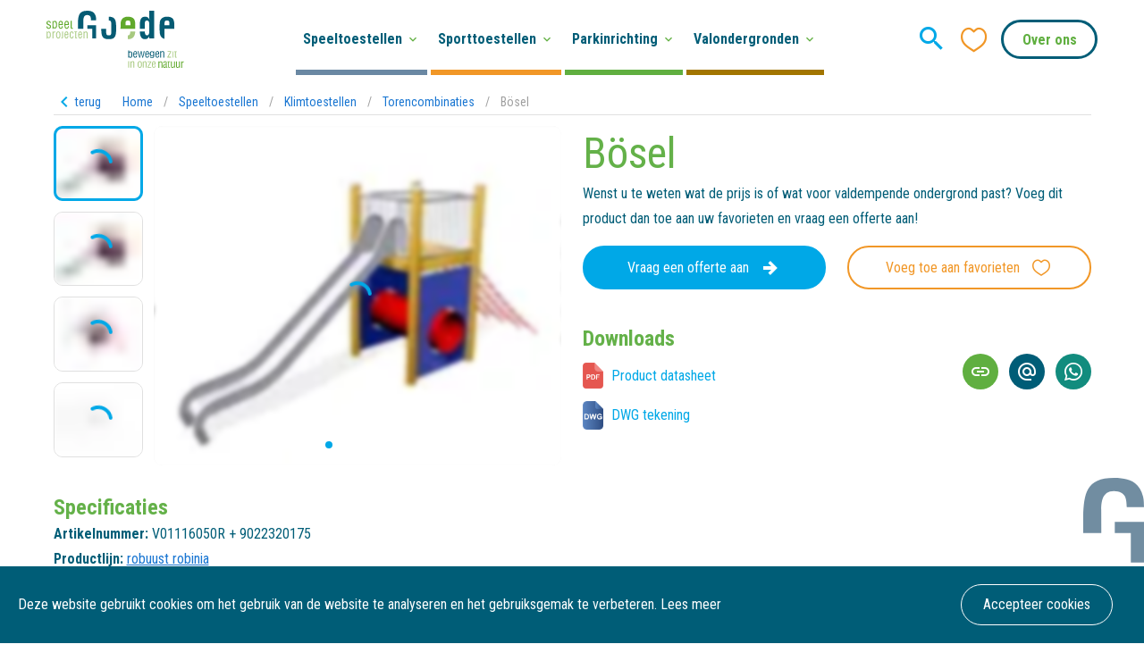

--- FILE ---
content_type: text/html; charset=utf-8
request_url: https://speelprojecten.nl/speeltoestellen/klimtoestellen/torencombinaties/boesel
body_size: 131341
content:
<!doctype html>
<html data-n-head-ssr lang="nl" data-n-head="%7B%22lang%22:%7B%22ssr%22:%22nl%22%7D%7D">
  <head >
    <meta data-n-head="ssr" charset="utf-8"><meta data-n-head="ssr" name="viewport" content="width=device-width, initial-scale=1"><meta data-n-head="ssr" name="description" content=""><meta data-n-head="ssr" name="robots" content="index, follow"><meta data-n-head="ssr" property="og:site_name" content="Goede Speelprojecten"><meta data-n-head="ssr" property="og:title" content="Goede Speelprojecten - Bösel"><meta data-n-head="ssr" property="og:description" content=""><meta data-n-head="ssr" property="og:image" content="https://speelprojecten.nl/opengraph/1200x628.jpg"><meta data-n-head="ssr" property="og:image:width" content="1200"><meta data-n-head="ssr" property="og:image:height" content="628"><meta data-n-head="ssr" property="og:image" content="https://speelprojecten.nl/opengraph/1080x1920.jpg"><meta data-n-head="ssr" property="og:image:width" content="1080"><meta data-n-head="ssr" property="og:image:height" content="1920"><title>Bösel - Goede Speelprojecten</title><link data-n-head="ssr" rel="icon" type="image/x-icon" href="/favicon.ico"><link data-n-head="ssr" rel="stylesheet" href="https://fonts.googleapis.com/css?family=Roboto+Condensed:400,700"><link data-n-head="ssr" rel="stylesheet" type="text/css" href="https://fonts.googleapis.com/css?family=Roboto:100,300,400,500,700,900&amp;display=swap"><link data-n-head="ssr" rel="stylesheet" type="text/css" href="https://cdn.jsdelivr.net/npm/@mdi/font@latest/css/materialdesignicons.min.css"><link data-n-head="ssr" rel="canonical" href="https://speelprojecten.nl/speeltoestellen/klimtoestellen/torencombinaties/boesel"><style data-n-head="vuetify" type="text/css" id="vuetify-theme-stylesheet" nonce="undefined">.v-application a { color: #1976d2; }
.v-application .primary {
  background-color: #1976d2 !important;
  border-color: #1976d2 !important;
}
.v-application .primary--text {
  color: #1976d2 !important;
  caret-color: #1976d2 !important;
}
.v-application .primary.lighten-5 {
  background-color: #c7fdff !important;
  border-color: #c7fdff !important;
}
.v-application .primary--text.text--lighten-5 {
  color: #c7fdff !important;
  caret-color: #c7fdff !important;
}
.v-application .primary.lighten-4 {
  background-color: #a8e0ff !important;
  border-color: #a8e0ff !important;
}
.v-application .primary--text.text--lighten-4 {
  color: #a8e0ff !important;
  caret-color: #a8e0ff !important;
}
.v-application .primary.lighten-3 {
  background-color: #8ac5ff !important;
  border-color: #8ac5ff !important;
}
.v-application .primary--text.text--lighten-3 {
  color: #8ac5ff !important;
  caret-color: #8ac5ff !important;
}
.v-application .primary.lighten-2 {
  background-color: #6aaaff !important;
  border-color: #6aaaff !important;
}
.v-application .primary--text.text--lighten-2 {
  color: #6aaaff !important;
  caret-color: #6aaaff !important;
}
.v-application .primary.lighten-1 {
  background-color: #488fef !important;
  border-color: #488fef !important;
}
.v-application .primary--text.text--lighten-1 {
  color: #488fef !important;
  caret-color: #488fef !important;
}
.v-application .primary.darken-1 {
  background-color: #005eb6 !important;
  border-color: #005eb6 !important;
}
.v-application .primary--text.text--darken-1 {
  color: #005eb6 !important;
  caret-color: #005eb6 !important;
}
.v-application .primary.darken-2 {
  background-color: #00479b !important;
  border-color: #00479b !important;
}
.v-application .primary--text.text--darken-2 {
  color: #00479b !important;
  caret-color: #00479b !important;
}
.v-application .primary.darken-3 {
  background-color: #003180 !important;
  border-color: #003180 !important;
}
.v-application .primary--text.text--darken-3 {
  color: #003180 !important;
  caret-color: #003180 !important;
}
.v-application .primary.darken-4 {
  background-color: #001e67 !important;
  border-color: #001e67 !important;
}
.v-application .primary--text.text--darken-4 {
  color: #001e67 !important;
  caret-color: #001e67 !important;
}
.v-application .secondary {
  background-color: #424242 !important;
  border-color: #424242 !important;
}
.v-application .secondary--text {
  color: #424242 !important;
  caret-color: #424242 !important;
}
.v-application .secondary.lighten-5 {
  background-color: #c1c1c1 !important;
  border-color: #c1c1c1 !important;
}
.v-application .secondary--text.text--lighten-5 {
  color: #c1c1c1 !important;
  caret-color: #c1c1c1 !important;
}
.v-application .secondary.lighten-4 {
  background-color: #a6a6a6 !important;
  border-color: #a6a6a6 !important;
}
.v-application .secondary--text.text--lighten-4 {
  color: #a6a6a6 !important;
  caret-color: #a6a6a6 !important;
}
.v-application .secondary.lighten-3 {
  background-color: #8b8b8b !important;
  border-color: #8b8b8b !important;
}
.v-application .secondary--text.text--lighten-3 {
  color: #8b8b8b !important;
  caret-color: #8b8b8b !important;
}
.v-application .secondary.lighten-2 {
  background-color: #727272 !important;
  border-color: #727272 !important;
}
.v-application .secondary--text.text--lighten-2 {
  color: #727272 !important;
  caret-color: #727272 !important;
}
.v-application .secondary.lighten-1 {
  background-color: #595959 !important;
  border-color: #595959 !important;
}
.v-application .secondary--text.text--lighten-1 {
  color: #595959 !important;
  caret-color: #595959 !important;
}
.v-application .secondary.darken-1 {
  background-color: #2c2c2c !important;
  border-color: #2c2c2c !important;
}
.v-application .secondary--text.text--darken-1 {
  color: #2c2c2c !important;
  caret-color: #2c2c2c !important;
}
.v-application .secondary.darken-2 {
  background-color: #171717 !important;
  border-color: #171717 !important;
}
.v-application .secondary--text.text--darken-2 {
  color: #171717 !important;
  caret-color: #171717 !important;
}
.v-application .secondary.darken-3 {
  background-color: #000000 !important;
  border-color: #000000 !important;
}
.v-application .secondary--text.text--darken-3 {
  color: #000000 !important;
  caret-color: #000000 !important;
}
.v-application .secondary.darken-4 {
  background-color: #000000 !important;
  border-color: #000000 !important;
}
.v-application .secondary--text.text--darken-4 {
  color: #000000 !important;
  caret-color: #000000 !important;
}
.v-application .accent {
  background-color: #82b1ff !important;
  border-color: #82b1ff !important;
}
.v-application .accent--text {
  color: #82b1ff !important;
  caret-color: #82b1ff !important;
}
.v-application .accent.lighten-5 {
  background-color: #ffffff !important;
  border-color: #ffffff !important;
}
.v-application .accent--text.text--lighten-5 {
  color: #ffffff !important;
  caret-color: #ffffff !important;
}
.v-application .accent.lighten-4 {
  background-color: #f8ffff !important;
  border-color: #f8ffff !important;
}
.v-application .accent--text.text--lighten-4 {
  color: #f8ffff !important;
  caret-color: #f8ffff !important;
}
.v-application .accent.lighten-3 {
  background-color: #daffff !important;
  border-color: #daffff !important;
}
.v-application .accent--text.text--lighten-3 {
  color: #daffff !important;
  caret-color: #daffff !important;
}
.v-application .accent.lighten-2 {
  background-color: #bce8ff !important;
  border-color: #bce8ff !important;
}
.v-application .accent--text.text--lighten-2 {
  color: #bce8ff !important;
  caret-color: #bce8ff !important;
}
.v-application .accent.lighten-1 {
  background-color: #9fccff !important;
  border-color: #9fccff !important;
}
.v-application .accent--text.text--lighten-1 {
  color: #9fccff !important;
  caret-color: #9fccff !important;
}
.v-application .accent.darken-1 {
  background-color: #6596e2 !important;
  border-color: #6596e2 !important;
}
.v-application .accent--text.text--darken-1 {
  color: #6596e2 !important;
  caret-color: #6596e2 !important;
}
.v-application .accent.darken-2 {
  background-color: #467dc6 !important;
  border-color: #467dc6 !important;
}
.v-application .accent--text.text--darken-2 {
  color: #467dc6 !important;
  caret-color: #467dc6 !important;
}
.v-application .accent.darken-3 {
  background-color: #2364aa !important;
  border-color: #2364aa !important;
}
.v-application .accent--text.text--darken-3 {
  color: #2364aa !important;
  caret-color: #2364aa !important;
}
.v-application .accent.darken-4 {
  background-color: #004c90 !important;
  border-color: #004c90 !important;
}
.v-application .accent--text.text--darken-4 {
  color: #004c90 !important;
  caret-color: #004c90 !important;
}
.v-application .error {
  background-color: #ff5252 !important;
  border-color: #ff5252 !important;
}
.v-application .error--text {
  color: #ff5252 !important;
  caret-color: #ff5252 !important;
}
.v-application .error.lighten-5 {
  background-color: #ffe4d5 !important;
  border-color: #ffe4d5 !important;
}
.v-application .error--text.text--lighten-5 {
  color: #ffe4d5 !important;
  caret-color: #ffe4d5 !important;
}
.v-application .error.lighten-4 {
  background-color: #ffc6b9 !important;
  border-color: #ffc6b9 !important;
}
.v-application .error--text.text--lighten-4 {
  color: #ffc6b9 !important;
  caret-color: #ffc6b9 !important;
}
.v-application .error.lighten-3 {
  background-color: #ffa99e !important;
  border-color: #ffa99e !important;
}
.v-application .error--text.text--lighten-3 {
  color: #ffa99e !important;
  caret-color: #ffa99e !important;
}
.v-application .error.lighten-2 {
  background-color: #ff8c84 !important;
  border-color: #ff8c84 !important;
}
.v-application .error--text.text--lighten-2 {
  color: #ff8c84 !important;
  caret-color: #ff8c84 !important;
}
.v-application .error.lighten-1 {
  background-color: #ff6f6a !important;
  border-color: #ff6f6a !important;
}
.v-application .error--text.text--lighten-1 {
  color: #ff6f6a !important;
  caret-color: #ff6f6a !important;
}
.v-application .error.darken-1 {
  background-color: #df323b !important;
  border-color: #df323b !important;
}
.v-application .error--text.text--darken-1 {
  color: #df323b !important;
  caret-color: #df323b !important;
}
.v-application .error.darken-2 {
  background-color: #bf0025 !important;
  border-color: #bf0025 !important;
}
.v-application .error--text.text--darken-2 {
  color: #bf0025 !important;
  caret-color: #bf0025 !important;
}
.v-application .error.darken-3 {
  background-color: #9f0010 !important;
  border-color: #9f0010 !important;
}
.v-application .error--text.text--darken-3 {
  color: #9f0010 !important;
  caret-color: #9f0010 !important;
}
.v-application .error.darken-4 {
  background-color: #800000 !important;
  border-color: #800000 !important;
}
.v-application .error--text.text--darken-4 {
  color: #800000 !important;
  caret-color: #800000 !important;
}
.v-application .info {
  background-color: #2196f3 !important;
  border-color: #2196f3 !important;
}
.v-application .info--text {
  color: #2196f3 !important;
  caret-color: #2196f3 !important;
}
.v-application .info.lighten-5 {
  background-color: #d4ffff !important;
  border-color: #d4ffff !important;
}
.v-application .info--text.text--lighten-5 {
  color: #d4ffff !important;
  caret-color: #d4ffff !important;
}
.v-application .info.lighten-4 {
  background-color: #b5ffff !important;
  border-color: #b5ffff !important;
}
.v-application .info--text.text--lighten-4 {
  color: #b5ffff !important;
  caret-color: #b5ffff !important;
}
.v-application .info.lighten-3 {
  background-color: #95e8ff !important;
  border-color: #95e8ff !important;
}
.v-application .info--text.text--lighten-3 {
  color: #95e8ff !important;
  caret-color: #95e8ff !important;
}
.v-application .info.lighten-2 {
  background-color: #75ccff !important;
  border-color: #75ccff !important;
}
.v-application .info--text.text--lighten-2 {
  color: #75ccff !important;
  caret-color: #75ccff !important;
}
.v-application .info.lighten-1 {
  background-color: #51b0ff !important;
  border-color: #51b0ff !important;
}
.v-application .info--text.text--lighten-1 {
  color: #51b0ff !important;
  caret-color: #51b0ff !important;
}
.v-application .info.darken-1 {
  background-color: #007cd6 !important;
  border-color: #007cd6 !important;
}
.v-application .info--text.text--darken-1 {
  color: #007cd6 !important;
  caret-color: #007cd6 !important;
}
.v-application .info.darken-2 {
  background-color: #0064ba !important;
  border-color: #0064ba !important;
}
.v-application .info--text.text--darken-2 {
  color: #0064ba !important;
  caret-color: #0064ba !important;
}
.v-application .info.darken-3 {
  background-color: #004d9f !important;
  border-color: #004d9f !important;
}
.v-application .info--text.text--darken-3 {
  color: #004d9f !important;
  caret-color: #004d9f !important;
}
.v-application .info.darken-4 {
  background-color: #003784 !important;
  border-color: #003784 !important;
}
.v-application .info--text.text--darken-4 {
  color: #003784 !important;
  caret-color: #003784 !important;
}
.v-application .success {
  background-color: #4caf50 !important;
  border-color: #4caf50 !important;
}
.v-application .success--text {
  color: #4caf50 !important;
  caret-color: #4caf50 !important;
}
.v-application .success.lighten-5 {
  background-color: #dcffd6 !important;
  border-color: #dcffd6 !important;
}
.v-application .success--text.text--lighten-5 {
  color: #dcffd6 !important;
  caret-color: #dcffd6 !important;
}
.v-application .success.lighten-4 {
  background-color: #beffba !important;
  border-color: #beffba !important;
}
.v-application .success--text.text--lighten-4 {
  color: #beffba !important;
  caret-color: #beffba !important;
}
.v-application .success.lighten-3 {
  background-color: #a2ff9e !important;
  border-color: #a2ff9e !important;
}
.v-application .success--text.text--lighten-3 {
  color: #a2ff9e !important;
  caret-color: #a2ff9e !important;
}
.v-application .success.lighten-2 {
  background-color: #85e783 !important;
  border-color: #85e783 !important;
}
.v-application .success--text.text--lighten-2 {
  color: #85e783 !important;
  caret-color: #85e783 !important;
}
.v-application .success.lighten-1 {
  background-color: #69cb69 !important;
  border-color: #69cb69 !important;
}
.v-application .success--text.text--lighten-1 {
  color: #69cb69 !important;
  caret-color: #69cb69 !important;
}
.v-application .success.darken-1 {
  background-color: #2d9437 !important;
  border-color: #2d9437 !important;
}
.v-application .success--text.text--darken-1 {
  color: #2d9437 !important;
  caret-color: #2d9437 !important;
}
.v-application .success.darken-2 {
  background-color: #00791e !important;
  border-color: #00791e !important;
}
.v-application .success--text.text--darken-2 {
  color: #00791e !important;
  caret-color: #00791e !important;
}
.v-application .success.darken-3 {
  background-color: #006000 !important;
  border-color: #006000 !important;
}
.v-application .success--text.text--darken-3 {
  color: #006000 !important;
  caret-color: #006000 !important;
}
.v-application .success.darken-4 {
  background-color: #004700 !important;
  border-color: #004700 !important;
}
.v-application .success--text.text--darken-4 {
  color: #004700 !important;
  caret-color: #004700 !important;
}
.v-application .warning {
  background-color: #fb8c00 !important;
  border-color: #fb8c00 !important;
}
.v-application .warning--text {
  color: #fb8c00 !important;
  caret-color: #fb8c00 !important;
}
.v-application .warning.lighten-5 {
  background-color: #ffff9e !important;
  border-color: #ffff9e !important;
}
.v-application .warning--text.text--lighten-5 {
  color: #ffff9e !important;
  caret-color: #ffff9e !important;
}
.v-application .warning.lighten-4 {
  background-color: #fffb82 !important;
  border-color: #fffb82 !important;
}
.v-application .warning--text.text--lighten-4 {
  color: #fffb82 !important;
  caret-color: #fffb82 !important;
}
.v-application .warning.lighten-3 {
  background-color: #ffdf67 !important;
  border-color: #ffdf67 !important;
}
.v-application .warning--text.text--lighten-3 {
  color: #ffdf67 !important;
  caret-color: #ffdf67 !important;
}
.v-application .warning.lighten-2 {
  background-color: #ffc24b !important;
  border-color: #ffc24b !important;
}
.v-application .warning--text.text--lighten-2 {
  color: #ffc24b !important;
  caret-color: #ffc24b !important;
}
.v-application .warning.lighten-1 {
  background-color: #ffa72d !important;
  border-color: #ffa72d !important;
}
.v-application .warning--text.text--lighten-1 {
  color: #ffa72d !important;
  caret-color: #ffa72d !important;
}
.v-application .warning.darken-1 {
  background-color: #db7200 !important;
  border-color: #db7200 !important;
}
.v-application .warning--text.text--darken-1 {
  color: #db7200 !important;
  caret-color: #db7200 !important;
}
.v-application .warning.darken-2 {
  background-color: #bb5900 !important;
  border-color: #bb5900 !important;
}
.v-application .warning--text.text--darken-2 {
  color: #bb5900 !important;
  caret-color: #bb5900 !important;
}
.v-application .warning.darken-3 {
  background-color: #9d4000 !important;
  border-color: #9d4000 !important;
}
.v-application .warning--text.text--darken-3 {
  color: #9d4000 !important;
  caret-color: #9d4000 !important;
}
.v-application .warning.darken-4 {
  background-color: #802700 !important;
  border-color: #802700 !important;
}
.v-application .warning--text.text--darken-4 {
  color: #802700 !important;
  caret-color: #802700 !important;
}</style><script data-n-head="ssr" data-hid="gtm-script">if(!window._gtm_init){window._gtm_init=1;(function(w,n,d,m,e,p){w[d]=(w[d]==1||n[d]=='yes'||n[d]==1||n[m]==1||(w[e]&&w[e][p]&&w[e][p]()))?1:0})(window,navigator,'doNotTrack','msDoNotTrack','external','msTrackingProtectionEnabled');(function(w,d,s,l,x,y){w[x]={};w._gtm_inject=function(i){w[x][i]=1;w[l]=w[l]||[];w[l].push({'gtm.start':new Date().getTime(),event:'gtm.js'});var f=d.getElementsByTagName(s)[0],j=d.createElement(s);j.async=true;j.src='https://www.googletagmanager.com/gtm.js?id='+i;f.parentNode.insertBefore(j,f);};w[y]('GTM-TZWTFG6')})(window,document,'script','dataLayer','_gtm_ids','_gtm_inject')}</script><link rel="preload" href="/_nuxt/5a464cb.js" as="script"><link rel="preload" href="/_nuxt/862b042.js" as="script"><link rel="preload" href="/_nuxt/css/4bd94b6.css" as="style"><link rel="preload" href="/_nuxt/7a3d981.js" as="script"><link rel="preload" href="/_nuxt/css/951e9dc.css" as="style"><link rel="preload" href="/_nuxt/f021970.js" as="script"><link rel="preload" href="/_nuxt/e60f2bf.js" as="script"><link rel="preload" href="/_nuxt/aa01501.js" as="script"><link rel="stylesheet" href="/_nuxt/css/4bd94b6.css"><link rel="stylesheet" href="/_nuxt/css/951e9dc.css">
  </head>
  <body >
    <noscript data-n-head="ssr" data-hid="gtm-noscript" data-pbody="true"><iframe src="https://www.googletagmanager.com/ns.html?id=GTM-TZWTFG6&" height="0" width="0" style="display:none;visibility:hidden" title="gtm"></iframe></noscript><div data-server-rendered="true" id="__nuxt"><!----><div id="__layout"><div data-app="true" id="app" class="v-application v-application--is-ltr theme--light"><div class="v-application--wrap"><header class="at-top" data-v-60963c8c><div class="container fill-height py-0 container--fluid" data-v-60963c8c data-v-60963c8c><div class="row fill-height align-center" data-v-60963c8c data-v-60963c8c><div class="logo col" data-v-60963c8c data-v-60963c8c><a href="/" class="nuxt-link-active" data-v-60963c8c><img src="/logo.svg" alt="Goede speelprojecten" data-v-60963c8c></a></div> <div class="fill-height py-0 col" data-v-60963c8c data-v-60963c8c><!----></div> <div class="shrink search col" data-v-60963c8c data-v-60963c8c><!----> <button type="button" class="v-icon notranslate v-icon--link mdi mdi-magnify theme--light" style="font-size:36px;color:#00A8E7;caret-color:#00A8E7;" data-v-60963c8c></button></div> <div class="shrink px-0 favorites col" data-v-60963c8c data-v-60963c8c><span class="v-badge v-badge--overlap theme--light" data-v-60963c8c> <button type="button" class="v-icon notranslate v-icon--link icon icon-heart-outline theme--light" style="font-size:36px;color:#f19727;caret-color:#f19727;" data-v-60963c8c></button><span class="v-badge__wrapper"><span aria-atomic="true" aria-label="Badge" aria-live="polite" role="status" class="v-badge__badge red" style="bottom:calc(100% - 12px);left:calc(100% - 12px);right:auto;top:auto;display:none;">
              0
            </span></span></span></div> <div class="shrink contact col" data-v-60963c8c data-v-60963c8c><div class="v-menu" data-v-60963c8c><button type="button" aria-haspopup="true" aria-expanded="false" class="v-btn v-btn--outlined v-btn--rounded theme--light v-size--large" style="color:#60af40;caret-color:#60af40;" data-v-60963c8c><span class="v-btn__content">
                Over ons
              </span></button><!----></div></div> <div class="shrink hidden-md-and-up col" data-v-60963c8c data-v-60963c8c><div class="hamburger" data-v-42b4d6b2 data-v-60963c8c><div data-v-42b4d6b2></div></div></div></div></div></header> <main><section itemscope="itemscope" itemtype="http://schema.org/Product" page_name="Bösel" page_id="2947496" page_uid="79d85f1a-7bb4-429c-bc05-3226a194cfd7" full_slug="speeltoestellen/klimtoestellen/torencombinaties/boesel" data-v-2b98c350><meta itemprop="image" content="https://speelprojecten.b-cdn.net/a.storyblok.com/f/65843/1515x1515/c36aa6511b/v01116050r-bosel.png" data-v-2b98c350> <div itemprop="offers" itemscope="itemscope" itemtype="http://schema.org/Offer" data-v-2b98c350><meta itemprop="category" content="Speelprojecten" data-v-2b98c350> <meta itemprop="availability" content="OnlineOnly" data-v-2b98c350> <meta itemprop="price" content="0" data-v-2b98c350> <meta itemprop="priceCurrency" content="eur" data-v-2b98c350> <meta itemprop="priceValidUntil" content="12-12-2019" data-v-2b98c350> <meta itemprop="url" content="https://speelprojecten.nl/speeltoestellen/klimtoestellen/torencombinaties/boesel" data-v-2b98c350></div> <div class="container" data-v-2b98c350 data-v-2b98c350><div class="row breadcrumbs align-center" data-v-2b98c350 data-v-2b98c350><div class="shrink col" data-v-2b98c350 data-v-2b98c350><a href="/speeltoestellen/klimtoestellen/torencombinaties" class="back nuxt-link-active" data-v-2b98c350><i aria-hidden="true" class="v-icon notranslate mdi mdi-chevron-left theme--light" data-v-2b98c350></i> <span data-v-2b98c350>terug</span></a></div> <div class="col" data-v-2b98c350 data-v-2b98c350><ul class="v-breadcrumbs theme--light" data-v-2b98c350><li><a href="/" class="v-breadcrumbs__item">Home</a></li><li class="v-breadcrumbs__divider">/</li><li><a href="/speeltoestellen" class="v-breadcrumbs__item">Speeltoestellen</a></li><li class="v-breadcrumbs__divider">/</li><li><a href="/speeltoestellen/klimtoestellen" class="v-breadcrumbs__item">Klimtoestellen</a></li><li class="v-breadcrumbs__divider">/</li><li><a href="/speeltoestellen/klimtoestellen/torencombinaties" class="v-breadcrumbs__item">Torencombinaties</a></li><li class="v-breadcrumbs__divider">/</li><li><a href="/speeltoestellen/klimtoestellen/torencombinaties/boesel" class="v-breadcrumbs__item--disabled v-breadcrumbs__item">Bösel</a></li></ul></div></div> <hr role="separator" aria-orientation="horizontal" class="mb-3 v-divider theme--light" data-v-2b98c350> <div class="row justify-center" data-v-2b98c350 data-v-2b98c350><div class="col-md-6 order-sm-1 col-12 order-2" data-v-2b98c350 data-v-2b98c350><div class="row product-gallery row mt-0" data-v-0f320923 data-v-0f320923 data-v-2b98c350><div class="thumbnails shrink col" data-v-0f320923 data-v-0f320923><div class="active" data-v-0f320923><div itemprop="image" class="v-image v-responsive theme--light" data-v-0f320923><div class="v-responsive__sizer" style="padding-bottom:83.33333333333334%;"></div><div class="v-image__image v-image__image--preload v-image__image--cover" style="background-image:url(&quot;https://speelprojecten.b-cdn.net/a.storyblok.com/f/65843/1515x1515/c36aa6511b/v01116050r-bosel.png?width=10&quot;);background-position:center center;"></div><div class="v-image__placeholder"><div class="row fill-height ma-0 align-center justify-center" data-v-0f320923><div role="progressbar" aria-valuemin="0" aria-valuemax="100" class="v-progress-circular v-progress-circular--visible v-progress-circular--indeterminate" style="height:32px;width:32px;color:#00A8E7;caret-color:#00A8E7;" data-v-0f320923><svg xmlns="http://www.w3.org/2000/svg" viewBox="22.857142857142858 22.857142857142858 45.714285714285715 45.714285714285715" style="transform:rotate(0deg);"><circle fill="transparent" cx="45.714285714285715" cy="45.714285714285715" r="20" stroke-width="5.714285714285714" stroke-dasharray="125.664" stroke-dashoffset="125.66370614359172px" class="v-progress-circular__overlay"></circle></svg><div class="v-progress-circular__info"></div></div></div></div><div class="v-responsive__content"></div></div></div><div data-v-0f320923><div itemprop="image" class="v-image v-responsive theme--light" data-v-0f320923><div class="v-responsive__sizer" style="padding-bottom:83.33333333333334%;"></div><div class="v-image__image v-image__image--preload v-image__image--cover" style="background-image:url(&quot;https://speelprojecten.b-cdn.net/a.storyblok.com/f/65843/1515x1515/81cfe61d90/v01116050r-bosel.png?width=10&quot;);background-position:center center;"></div><div class="v-image__placeholder"><div class="row fill-height ma-0 align-center justify-center" data-v-0f320923><div role="progressbar" aria-valuemin="0" aria-valuemax="100" class="v-progress-circular v-progress-circular--visible v-progress-circular--indeterminate" style="height:32px;width:32px;color:#00A8E7;caret-color:#00A8E7;" data-v-0f320923><svg xmlns="http://www.w3.org/2000/svg" viewBox="22.857142857142858 22.857142857142858 45.714285714285715 45.714285714285715" style="transform:rotate(0deg);"><circle fill="transparent" cx="45.714285714285715" cy="45.714285714285715" r="20" stroke-width="5.714285714285714" stroke-dasharray="125.664" stroke-dashoffset="125.66370614359172px" class="v-progress-circular__overlay"></circle></svg><div class="v-progress-circular__info"></div></div></div></div><div class="v-responsive__content"></div></div></div><div data-v-0f320923><div itemprop="image" class="v-image v-responsive theme--light" data-v-0f320923><div class="v-responsive__sizer" style="padding-bottom:83.33333333333334%;"></div><div class="v-image__image v-image__image--preload v-image__image--cover" style="background-image:url(&quot;https://speelprojecten.b-cdn.net/a.storyblok.com/f/65843/2000x1672/87608cc206/v01116050r-bosel.jpg?width=10&quot;);background-position:center center;"></div><div class="v-image__placeholder"><div class="row fill-height ma-0 align-center justify-center" data-v-0f320923><div role="progressbar" aria-valuemin="0" aria-valuemax="100" class="v-progress-circular v-progress-circular--visible v-progress-circular--indeterminate" style="height:32px;width:32px;color:#00A8E7;caret-color:#00A8E7;" data-v-0f320923><svg xmlns="http://www.w3.org/2000/svg" viewBox="22.857142857142858 22.857142857142858 45.714285714285715 45.714285714285715" style="transform:rotate(0deg);"><circle fill="transparent" cx="45.714285714285715" cy="45.714285714285715" r="20" stroke-width="5.714285714285714" stroke-dasharray="125.664" stroke-dashoffset="125.66370614359172px" class="v-progress-circular__overlay"></circle></svg><div class="v-progress-circular__info"></div></div></div></div><div class="v-responsive__content"></div></div></div><div data-v-0f320923><div itemprop="image" class="v-image v-responsive theme--light" data-v-0f320923><div class="v-responsive__sizer" style="padding-bottom:83.33333333333334%;"></div><div class="v-image__image v-image__image--preload v-image__image--cover" style="background-image:url(&quot;https://speelprojecten.b-cdn.net/a.storyblok.com/f/65843/848x668/949278584b/v01116050_x-boesel.jpg?width=10&quot;);background-position:center center;"></div><div class="v-image__placeholder"><div class="row fill-height ma-0 align-center justify-center" data-v-0f320923><div role="progressbar" aria-valuemin="0" aria-valuemax="100" class="v-progress-circular v-progress-circular--visible v-progress-circular--indeterminate" style="height:32px;width:32px;color:#00A8E7;caret-color:#00A8E7;" data-v-0f320923><svg xmlns="http://www.w3.org/2000/svg" viewBox="22.857142857142858 22.857142857142858 45.714285714285715 45.714285714285715" style="transform:rotate(0deg);"><circle fill="transparent" cx="45.714285714285715" cy="45.714285714285715" r="20" stroke-width="5.714285714285714" stroke-dasharray="125.664" stroke-dashoffset="125.66370614359172px" class="v-progress-circular__overlay"></circle></svg><div class="v-progress-circular__info"></div></div></div></div><div class="v-responsive__content"></div></div></div><div data-v-0f320923><div itemprop="image" class="v-image v-responsive theme--light" data-v-0f320923><div class="v-responsive__sizer" style="padding-bottom:83.33333333333334%;"></div><div class="v-image__image v-image__image--preload v-image__image--cover" style="background-image:url(&quot;https://speelprojecten.b-cdn.net/a.storyblok.com/f/65843/288x159/80a7471563/bosel.jpg?width=10&quot;);background-position:center center;"></div><div class="v-image__placeholder"><div class="row fill-height ma-0 align-center justify-center" data-v-0f320923><div role="progressbar" aria-valuemin="0" aria-valuemax="100" class="v-progress-circular v-progress-circular--visible v-progress-circular--indeterminate" style="height:32px;width:32px;color:#00A8E7;caret-color:#00A8E7;" data-v-0f320923><svg xmlns="http://www.w3.org/2000/svg" viewBox="22.857142857142858 22.857142857142858 45.714285714285715 45.714285714285715" style="transform:rotate(0deg);"><circle fill="transparent" cx="45.714285714285715" cy="45.714285714285715" r="20" stroke-width="5.714285714285714" stroke-dasharray="125.664" stroke-dashoffset="125.66370614359172px" class="v-progress-circular__overlay"></circle></svg><div class="v-progress-circular__info"></div></div></div></div><div class="v-responsive__content"></div></div></div></div> <div class="carousel col" data-v-0f320923 data-v-0f320923><div data-v-0f320923><div class="swiper-wrapper" data-v-0f320923><div itemscope="itemscope" itemtype="http://schema.org/ImageObject" itemprop="image" class="swiper-slide" data-v-0f320923><div itemprop="contentUrl" class="v-image v-responsive theme--light" data-v-0f320923><div class="v-responsive__sizer" style="padding-bottom:83.33333333333334%;"></div><div class="v-image__image v-image__image--preload v-image__image--cover" style="background-image:url(&quot;https://speelprojecten.b-cdn.net/a.storyblok.com/f/65843/1515x1515/c36aa6511b/v01116050r-bosel.png?width=132&quot;);background-position:center center;"></div><div class="v-image__placeholder"><div class="row fill-height ma-0 align-center justify-center" data-v-0f320923><div role="progressbar" aria-valuemin="0" aria-valuemax="100" class="v-progress-circular v-progress-circular--visible v-progress-circular--indeterminate" style="height:32px;width:32px;color:#00A8E7;caret-color:#00A8E7;" data-v-0f320923><svg xmlns="http://www.w3.org/2000/svg" viewBox="22.857142857142858 22.857142857142858 45.714285714285715 45.714285714285715" style="transform:rotate(0deg);"><circle fill="transparent" cx="45.714285714285715" cy="45.714285714285715" r="20" stroke-width="5.714285714285714" stroke-dasharray="125.664" stroke-dashoffset="125.66370614359172px" class="v-progress-circular__overlay"></circle></svg><div class="v-progress-circular__info"></div></div></div></div><div class="v-responsive__content"></div></div></div><div itemscope="itemscope" itemtype="http://schema.org/ImageObject" itemprop="image" class="swiper-slide" data-v-0f320923><div itemprop="contentUrl" class="v-image v-responsive theme--light" data-v-0f320923><div class="v-responsive__sizer" style="padding-bottom:83.33333333333334%;"></div><div class="v-image__image v-image__image--preload v-image__image--cover" style="background-image:url(&quot;https://speelprojecten.b-cdn.net/a.storyblok.com/f/65843/1515x1515/81cfe61d90/v01116050r-bosel.png?width=132&quot;);background-position:center center;"></div><div class="v-image__placeholder"><div class="row fill-height ma-0 align-center justify-center" data-v-0f320923><div role="progressbar" aria-valuemin="0" aria-valuemax="100" class="v-progress-circular v-progress-circular--visible v-progress-circular--indeterminate" style="height:32px;width:32px;color:#00A8E7;caret-color:#00A8E7;" data-v-0f320923><svg xmlns="http://www.w3.org/2000/svg" viewBox="22.857142857142858 22.857142857142858 45.714285714285715 45.714285714285715" style="transform:rotate(0deg);"><circle fill="transparent" cx="45.714285714285715" cy="45.714285714285715" r="20" stroke-width="5.714285714285714" stroke-dasharray="125.664" stroke-dashoffset="125.66370614359172px" class="v-progress-circular__overlay"></circle></svg><div class="v-progress-circular__info"></div></div></div></div><div class="v-responsive__content"></div></div></div><div itemscope="itemscope" itemtype="http://schema.org/ImageObject" itemprop="image" class="swiper-slide" data-v-0f320923><div itemprop="contentUrl" class="v-image v-responsive theme--light" data-v-0f320923><div class="v-responsive__sizer" style="padding-bottom:83.33333333333334%;"></div><div class="v-image__image v-image__image--preload v-image__image--cover" style="background-image:url(&quot;https://speelprojecten.b-cdn.net/a.storyblok.com/f/65843/2000x1672/87608cc206/v01116050r-bosel.jpg?width=132&quot;);background-position:center center;"></div><div class="v-image__placeholder"><div class="row fill-height ma-0 align-center justify-center" data-v-0f320923><div role="progressbar" aria-valuemin="0" aria-valuemax="100" class="v-progress-circular v-progress-circular--visible v-progress-circular--indeterminate" style="height:32px;width:32px;color:#00A8E7;caret-color:#00A8E7;" data-v-0f320923><svg xmlns="http://www.w3.org/2000/svg" viewBox="22.857142857142858 22.857142857142858 45.714285714285715 45.714285714285715" style="transform:rotate(0deg);"><circle fill="transparent" cx="45.714285714285715" cy="45.714285714285715" r="20" stroke-width="5.714285714285714" stroke-dasharray="125.664" stroke-dashoffset="125.66370614359172px" class="v-progress-circular__overlay"></circle></svg><div class="v-progress-circular__info"></div></div></div></div><div class="v-responsive__content"></div></div></div><div itemscope="itemscope" itemtype="http://schema.org/ImageObject" itemprop="image" class="swiper-slide" data-v-0f320923><div itemprop="contentUrl" class="v-image v-responsive theme--light" data-v-0f320923><div class="v-responsive__sizer" style="padding-bottom:83.33333333333334%;"></div><div class="v-image__image v-image__image--preload v-image__image--cover" style="background-image:url(&quot;https://speelprojecten.b-cdn.net/a.storyblok.com/f/65843/848x668/949278584b/v01116050_x-boesel.jpg?width=132&quot;);background-position:center center;"></div><div class="v-image__placeholder"><div class="row fill-height ma-0 align-center justify-center" data-v-0f320923><div role="progressbar" aria-valuemin="0" aria-valuemax="100" class="v-progress-circular v-progress-circular--visible v-progress-circular--indeterminate" style="height:32px;width:32px;color:#00A8E7;caret-color:#00A8E7;" data-v-0f320923><svg xmlns="http://www.w3.org/2000/svg" viewBox="22.857142857142858 22.857142857142858 45.714285714285715 45.714285714285715" style="transform:rotate(0deg);"><circle fill="transparent" cx="45.714285714285715" cy="45.714285714285715" r="20" stroke-width="5.714285714285714" stroke-dasharray="125.664" stroke-dashoffset="125.66370614359172px" class="v-progress-circular__overlay"></circle></svg><div class="v-progress-circular__info"></div></div></div></div><div class="v-responsive__content"></div></div></div><div itemscope="itemscope" itemtype="http://schema.org/ImageObject" itemprop="image" class="swiper-slide" data-v-0f320923><div itemprop="contentUrl" class="v-image v-responsive theme--light" data-v-0f320923><div class="v-responsive__sizer" style="padding-bottom:83.33333333333334%;"></div><div class="v-image__image v-image__image--preload v-image__image--cover" style="background-image:url(&quot;https://speelprojecten.b-cdn.net/a.storyblok.com/f/65843/288x159/80a7471563/bosel.jpg?width=132&quot;);background-position:center center;"></div><div class="v-image__placeholder"><div class="row fill-height ma-0 align-center justify-center" data-v-0f320923><div role="progressbar" aria-valuemin="0" aria-valuemax="100" class="v-progress-circular v-progress-circular--visible v-progress-circular--indeterminate" style="height:32px;width:32px;color:#00A8E7;caret-color:#00A8E7;" data-v-0f320923><svg xmlns="http://www.w3.org/2000/svg" viewBox="22.857142857142858 22.857142857142858 45.714285714285715 45.714285714285715" style="transform:rotate(0deg);"><circle fill="transparent" cx="45.714285714285715" cy="45.714285714285715" r="20" stroke-width="5.714285714285714" stroke-dasharray="125.664" stroke-dashoffset="125.66370614359172px" class="v-progress-circular__overlay"></circle></svg><div class="v-progress-circular__info"></div></div></div></div><div class="v-responsive__content"></div></div></div></div> <div slot="pagination" class="swiper-pagination" data-v-0f320923></div></div></div></div> <div class="specifications" data-v-2b98c350><h3 data-v-2b98c350>Specificaties</h3> <ul data-v-2b98c350><li data-v-2b98c350><span data-v-2b98c350>Artikelnummer:</span> <span itemprop="productID" data-v-2b98c350>V01116050R + 9022320175</span></li> <li data-v-2b98c350><span data-v-2b98c350>Productlijn:</span> <a href="/productlijnen/robuust-robinia" itemprop="brand" data-v-2b98c350>robuust robinia</a></li> <li data-v-2b98c350><span data-v-2b98c350>Categorie:</span> <span data-v-2b98c350>Klimtoestellen</span></li> <li data-v-2b98c350><span data-v-2b98c350>Subcategorie:</span> <span data-v-2b98c350>Torencombinaties</span></li> <li data-v-2b98c350><span data-v-2b98c350>Vrije valhoogte:</span> <span data-v-2b98c350>1,70 m</span></li> <li data-v-2b98c350><span data-v-2b98c350>Indicatie leeftijd:</span> <span data-v-2b98c350>3 - 8 jaar</span></li> <li data-v-2b98c350><span data-v-2b98c350>Speelfuncties:</span> <span data-v-2b98c350><span data-v-2b98c350>
                  glijden<span data-v-2b98c350>, </span></span><span data-v-2b98c350>
                  klimmen en klauteren<span data-v-2b98c350>, </span></span><span data-v-2b98c350>
                  kruipen<span data-v-2b98c350>, </span></span><span data-v-2b98c350>
                  ontmoeten/zitten<span data-v-2b98c350>, </span></span><span data-v-2b98c350>
                  oversteken<span data-v-2b98c350>, </span></span><span data-v-2b98c350>
                  rollen- en fantasiespel<span data-v-2b98c350>, </span></span><span data-v-2b98c350>
                  uitkijken<!----></span></span></li> <li data-v-2b98c350><span data-v-2b98c350>Toestelafmetingen:</span> <span data-v-2b98c350>5,90 x 1,50 x 2,65 m</span></li> <li data-v-2b98c350><span data-v-2b98c350>Montage ex fundering:</span> <span data-v-2b98c350>ca. 2 pers. x ca. 2 h, hijs-/hef en graaf-/boorwerktuig nodig</span></li> <li data-v-2b98c350><span data-v-2b98c350>Benodigd beton:</span> <span data-v-2b98c350>ca. 0,75 m3</span></li> <li data-v-2b98c350><span data-v-2b98c350>Fundering:</span> <span data-v-2b98c350>4 x 50 x 50 x 80 cm / 1 x 50 x 70 x 60 cm / 1 x 155 x 30 x 80 cm</span></li> <!----> <!----> <!----> <li data-v-2b98c350><span data-v-2b98c350>Beschrijving:</span> <br data-v-2b98c350> <span class="nl2br" data-v-2b98c350>1 vierkante toren zonder dak, vloerhoogte 1,70 m met rvs balustrade
2 PE wandelementen
1 trapeziumvormige netoploop 
1 GVK kruipbuis, lengte 1,75 m
1 glijbaan, glijhoogte 1,75 m
de glijbaan heeft een eigen artikelnummer

De UV-bestendige netten zijn verkrijgbaar in de kleuren zwart, blauw, rood, groen en beige.</span></li> <li data-v-2b98c350><span data-v-2b98c350>Materiaal:</span> <span itemprop="material" data-v-2b98c350>staanders van spint- &amp; kernrotvrij robinia, standaard onbehandeld; kopse einden van het rondhout voorzien van houtdraadbouten tegen inscheuren, boorgaten opgevuld. Platform 38-40 mm dik robinia. Netten: 4-strengs herculestouw Ø 16 mm, maaswijdte 25 x 25 cm.</span></li></ul></div> <!----></div> <div class="col-md-6 order-sm-2 col-12 order-1" data-v-2b98c350 data-v-2b98c350><h1 itemprop="name" data-v-2b98c350>Bösel</h1> <div itemprop="description" class="mb-4" data-v-2b98c350><p>Wenst u te weten wat de prijs is of wat voor valdempende ondergrond past? Voeg dit product dan toe aan uw favorieten en vraag een offerte aan!</p>
</div> <div class="row actions" data-v-2b98c350 data-v-2b98c350><div class="col-sm-6 col-md-12 col-lg-6 col-12" data-v-2b98c350 data-v-2b98c350><button type="button" class="invoice" data-v-2b98c350><span data-v-2b98c350>Vraag een offerte aan</span> <i aria-hidden="true" class="v-icon notranslate mdi mdi-arrow-right-thick theme--light" data-v-2b98c350></i></button></div> <div class="col-sm-6 col-md-12 col-lg-6 col-12" data-v-2b98c350 data-v-2b98c350><button type="button" class="favorite" data-v-2b98c350><span data-v-2b98c350>Voeg toe aan favorieten</span> <i aria-hidden="true" class="v-icon notranslate icon icon-heart-outline theme--light" data-v-2b98c350></i></button></div></div> <div class="row" data-v-2b98c350 data-v-2b98c350><div class="col" data-v-2b98c350 data-v-2b98c350><div class="downloads mt-4" data-v-2b98c350><h3 data-v-2b98c350>Downloads</h3> <button type="button" class="v-btn v-btn--text theme--light v-size--default" data-v-2b98c350><span class="v-btn__content"><img src="/icons/pdf.png" alt="PDF" width="23" height="29" data-v-2b98c350> <span data-v-2b98c350>Product datasheet</span></span></button> <br data-v-2b98c350> <button type="button" class="v-btn v-btn--text theme--light v-size--default" data-v-2b98c350><span class="v-btn__content"><img src="/icons/dwg.png" alt="DWG" width="23" height="32" data-v-2b98c350> <span data-v-2b98c350>DWG tekening</span></span></button></div></div> <div class="col-sm-auto col-12" data-v-2b98c350 data-v-2b98c350><div class="my-4 mb-sm-0 mt-sm-12" data-v-2b98c350><h3 class="hidden-sm-and-up" data-v-2b98c350>
                Delen
              </h3> <button type="button" title="Kopieer de link naar het klembord" class="mr-2 v-btn v-btn--fab v-btn--has-bg v-btn--round theme--dark v-size--small" style="background-color:#60af40;border-color:#60af40;" data-v-2b98c350><span class="v-btn__content"><i aria-hidden="true" class="v-icon notranslate mdi mdi-link theme--dark" data-v-2b98c350></i></span></button> <a href="mailto:?body=Bekijk Bösel middels de volgende link &lt;a href='https://speelprojecten.nl/speeltoestellen/klimtoestellen/torencombinaties/boesel'&gt;https://speelprojecten.nl/speeltoestellen/klimtoestellen/torencombinaties/boesel&lt;/a&gt;" target="_blank" title="Mail een link van deze pagina" class="mr-2 v-btn v-btn--fab v-btn--has-bg v-btn--round theme--dark v-size--small" style="background-color:#005d77;border-color:#005d77;" data-v-2b98c350><span class="v-btn__content"><i aria-hidden="true" class="v-icon notranslate mdi mdi-at theme--dark" data-v-2b98c350></i></span></a> <a href="whatsapp://send?text=https://speelprojecten.nl/speeltoestellen/klimtoestellen/torencombinaties/boesel" title="Stuur een link van deze pagina via WhatsApp" class="v-btn v-btn--fab v-btn--has-bg v-btn--round theme--dark v-size--small" style="background-color:#128c7e;border-color:#128c7e;" data-v-2b98c350><span class="v-btn__content"><i aria-hidden="true" class="v-icon notranslate mdi mdi-whatsapp theme--dark" data-v-2b98c350></i></span></a></div></div> <!----></div></div></div></div> <div class="v-dialog__container" data-v-2b98c350><!----></div> <div class="v-dialog__container" data-v-2b98c350><!----></div> <div class="v-snack v-snack--bottom v-snack--has-background" data-v-2b98c350><div class="v-snack__wrapper v-sheet theme--dark" style="display:none;"><div role="status" aria-live="polite" class="v-snack__content">
    De link is gekopieerd naar het klembord
    <button type="button" class="v-btn v-btn--text theme--dark v-size--default" style="color:#f19727;caret-color:#f19727;" data-v-2b98c350><span class="v-btn__content"><i aria-hidden="true" class="v-icon notranslate mdi mdi-close theme--dark" data-v-2b98c350></i></span></button></div><div class="v-snack__action "></div></div></div></section> <!----></main> <footer itemscope="itemscope" itemtype="http://schema.org/Corporation" id="footer" data-v-52613809><meta itemprop="url" content="https://speelprojecten.nl" data-v-52613809> <meta itemprop="address" content="Kraaivenstraat 23-12, 5048 AB Tilburg" data-v-52613809> <meta itemprop="email" content="goede@speelprojecten.nl" data-v-52613809> <meta itemprop="logo" content="https://speelprojecten.nl/logo.svg" data-v-52613809> <meta itemprop="telephone" content="+314551605" data-v-52613809> <div class="container" data-v-52613809 data-v-52613809><div class="row" data-v-52613809 data-v-52613809><div class="col-md-3 col-lg-3 col-xl-3 offset-md-0 col-4 offset-4" data-v-52613809 data-v-52613809><a href="/" class="logo nuxt-link-active" data-v-52613809><img src="/logo.svg" alt="Goede speelprojecten" data-v-52613809></a></div> <div class="col-md-3 col-lg-3 col-xl-3 col-6" data-v-52613809 data-v-52613809><h3 data-v-52613809>Over ons</h3> <ul data-v-52613809><li data-v-52613809><a href="/contact" data-v-52613809>Contact</a></li><li data-v-52613809><a href="/over-ons/leverings-service-informatie" data-v-52613809>Leverings- &amp; Service-informatie</a></li><li data-v-52613809><a href="/productlijnen-en-brochures" data-v-52613809>Productlijnen</a></li><li data-v-52613809><a href="/projecten" data-v-52613809>Projecten</a></li><li data-v-52613809><a href="/over-ons/publicaties" data-v-52613809>Publicaties</a></li><li data-v-52613809><a href="/over-ons/veiligheid-certificaten" data-v-52613809>Veiligheid &amp; Certificaten</a></li></ul></div> <div class="col-md-3 col-lg-3 col-xl-3 col-6" data-v-52613809 data-v-52613809><h3 data-v-52613809>Partners</h3> <ul data-v-52613809><li data-v-52613809><a href="/over-ons/kennispartners" data-v-52613809>Kennispartners</a></li><li data-v-52613809><a href="/over-ons/productiepartners" data-v-52613809>Productiepartners</a></li><li data-v-52613809><a href="/over-ons/ontwerp" data-v-52613809>Ontwerp</a></li></ul></div> <div class="col-md-3 col-lg-3 col-xl-3 col-12" data-v-52613809 data-v-52613809><h3 data-v-52613809>Nederland</h3> <a href="tel:+31134551605" data-v-52613809>+31 13 455 1605</a> <a href="mailto:goede@speelprojecten.nl" data-v-52613809>goede@speelprojecten.nl</a> <h3 class="mt-6" data-v-52613809>België</h3> <a href="tel:+3234824067" data-v-52613809>+32 3 482 4067</a> <a href="mailto:goede@speelprojecten.be" data-v-52613809>goede@speelprojecten.be</a></div></div></div> <a href="/" class="nuxt-link-active" data-v-52613809></a> <div data-v-52613809><div class="container" data-v-52613809 data-v-52613809><div class="row" data-v-52613809 data-v-52613809><div class="mr-auto col col-auto" data-v-52613809 data-v-52613809>© Goede Speelprojecten</div> <div class="col col-auto" data-v-52613809 data-v-52613809><a href="https://softmedia.nl" target="_blank" data-v-52613809>Webdesign &amp; development Softmedia</a></div></div></div></div></footer> <div tabindex="-1" role="dialog" aria-hidden="true" class="pswp"><div class="pswp__bg"></div> <div class="pswp__scroll-wrap"><div class="pswp__container"><div class="pswp__item"></div> <div class="pswp__item"></div> <div class="pswp__item"></div></div> <div class="pswp__ui pswp__ui--hidden"><div class="pswp__top-bar"><div class="pswp__counter"></div> <button title="Close (Esc)" class="pswp__button pswp__button--close"></button> <button title="Toggle fullscreen" class="pswp__button pswp__button--fs"></button> <div class="pswp__preloader"><div class="pswp__preloader__icn"><div class="pswp__preloader__cut"><div class="pswp__preloader__donut"></div></div></div></div></div> <div class="pswp__share-modal pswp__share-modal--hidden pswp__single-tap"><div class="pswp__share-tooltip"></div></div> <button title="Previous (arrow left)" class="pswp__button pswp__button--arrow--left"></button> <button title="Next (arrow right)" class="pswp__button pswp__button--arrow--right"></button> <div class="pswp__caption"><div class="pswp__caption__center"></div></div></div></div></div></div></div></div></div><script>window.__NUXT__=(function(a,b,c,d,e,f,g,h,i,j,k,l,m,n,o,p,q,r,s,t,u,v,w,x,y,z,A,B,C,D,E,F,G,H,I,J,K,L,M,N,O,P,Q,R,S,T,U,V,W,X,Y,Z,_,$,aa,ab,ac,ad,ae,af,ag,ah,ai,aj,ak,al,am,an,ao,ap,aq,ar,as,at,au,av,aw,ax,ay,az,aA,aB,aC,aD,aE,aF,aG,aH,aI,aJ,aK,aL,aM,aN,aO,aP,aQ,aR,aS,aT,aU,aV,aW,aX,aY,aZ,a_,a$,ba,bb,bc,bd,be,bf,bg,bh,bi,bj,bk,bl,bm,bn,bo,bp,bq,br,bs,bt,bu,bv,bw,bx,by,bz,bA,bB,bC,bD,bE,bF,bG,bH,bI,bJ,bK,bL,bM,bN,bO,bP,bQ,bR,bS,bT,bU,bV,bW,bX,bY,bZ,b_,b$,ca,cb,cc,cd,ce,cf,cg,ch,ci,cj,ck,cl,cm,cn,co,cp,cq,cr,cs,ct,cu,cv,cw,cx,cy,cz,cA,cB,cC,cD,cE,cF,cG,cH,cI,cJ,cK,cL,cM,cN,cO,cP,cQ,cR,cS,cT,cU,cV,cW,cX,cY,cZ,c_,c$,da,db,dc,dd,de,df,dg,dh,di,dj,dk,dl,dm,dn,do0,dp,dq,dr,ds,dt,du,dv,dw,dx,dy,dz,dA,dB,dC,dD,dE,dF,dG,dH,dI,dJ,dK,dL,dM,dN,dO,dP,dQ,dR,dS,dT,dU,dV,dW,dX,dY,dZ,d_,d$,ea,eb,ec,ed,ee,ef,eg,eh,ei,ej,ek,el,em,en,eo,ep,eq,er,es,et,eu,ev,ew,ex,ey,ez,eA,eB,eC,eD,eE,eF,eG,eH,eI,eJ,eK,eL,eM,eN,eO,eP,eQ,eR,eS,eT,eU,eV,eW,eX,eY,eZ,e_,e$,fa,fb,fc,fd,fe,ff,fg,fh,fi,fj,fk,fl,fm,fn,fo,fp,fq,fr,fs,ft,fu,fv,fw,fx,fy,fz,fA,fB,fC,fD,fE,fF,fG,fH,fI,fJ,fK,fL,fM,fN,fO,fP,fQ,fR,fS,fT,fU,fV,fW,fX,fY,fZ,f_,f$,ga,gb,gc,gd,ge,gf,gg,gh,gi,gj,gk,gl,gm,gn,go,gp,gq,gr,gs,gt,gu,gv,gw,gx,gy,gz,gA,gB,gC,gD,gE,gF,gG,gH,gI,gJ,gK,gL,gM,gN,gO,gP,gQ,gR,gS,gT,gU,gV,gW,gX,gY,gZ,g_,g$,ha,hb,hc,hd,he,hf,hg,hh,hi,hj,hk,hl,hm,hn,ho,hp,hq,hr,hs,ht,hu,hv,hw,hx,hy,hz,hA,hB,hC,hD,hE,hF,hG,hH,hI,hJ,hK,hL,hM,hN,hO,hP,hQ,hR,hS,hT,hU,hV,hW,hX,hY,hZ,h_,h$,ia,ib,ic,id,ie,if0,ig,ih,ii,ij,ik,il,im,in0,io,ip,iq,ir,is,it,iu,iv,iw,ix,iy,iz,iA,iB,iC,iD,iE,iF,iG,iH,iI,iJ,iK,iL,iM,iN,iO,iP,iQ,iR,iS,iT,iU,iV,iW,iX,iY,iZ,i_,i$,ja,jb,jc,jd,je,jf,jg,jh,ji,jj,jk,jl,jm,jn,jo,jp,jq,jr,js,jt,ju,jv,jw,jx,jy,jz,jA,jB,jC,jD,jE,jF,jG,jH,jI,jJ,jK,jL,jM,jN,jO,jP,jQ,jR,jS){return {layout:fJ,data:[{story:{name:dg,created_at:"2019-10-11T06:45:33.872Z",published_at:"2025-07-29T07:39:00.184Z",alternates:[],id:fK,uuid:fL,content:{_uid:"3bcc4e4c-65a4-4ad2-a364-19d41322b275",name:dg,oldId:"3711",parts:"1 vierkante toren zonder dak, vloerhoogte 1,70 m met rvs balustrade\n2 PE wandelementen\n1 trapeziumvormige netoploop \n1 GVK kruipbuis, lengte 1,75 m\n1 glijbaan, glijhoogte 1,75 m\nde glijbaan heeft een eigen artikelnummer\n\nDe UV-bestendige netten zijn verkrijgbaar in de kleuren zwart, blauw, rood, groen en beige.",price:d,blocks:[],images:[],renders:[{_uid:"4dc22816-e299-49c7-9b37-eeb7da26b48d",image:"https:\u002F\u002Fspeelprojecten.b-cdn.net\u002Fa.storyblok.com\u002Ff\u002F65843\u002F1515x1515\u002Fc36aa6511b\u002Fv01116050r-bosel.png",_editable:"\u003C!--#storyblok#{\"name\": \"image\", \"space\": \"65843\", \"uid\": \"4dc22816-e299-49c7-9b37-eeb7da26b48d\", \"id\": \"2947496\"}--\u003E",component:cw},{_uid:"10c4db18-0129-4eb7-ace8-0c96961aadc4",image:"https:\u002F\u002Fspeelprojecten.b-cdn.net\u002Fa.storyblok.com\u002Ff\u002F65843\u002F1515x1515\u002F81cfe61d90\u002Fv01116050r-bosel.png",_editable:"\u003C!--#storyblok#{\"name\": \"image\", \"space\": \"65843\", \"uid\": \"10c4db18-0129-4eb7-ace8-0c96961aadc4\", \"id\": \"2947496\"}--\u003E",component:cw},{_uid:"1af035db-94bf-445d-8917-4a3f31270539",image:"https:\u002F\u002Fspeelprojecten.b-cdn.net\u002Fa.storyblok.com\u002Ff\u002F65843\u002F2000x1672\u002F87608cc206\u002Fv01116050r-bosel.jpg",_editable:"\u003C!--#storyblok#{\"name\": \"image\", \"space\": \"65843\", \"uid\": \"1af035db-94bf-445d-8917-4a3f31270539\", \"id\": \"2947496\"}--\u003E",component:cw}],ageGroup:["3-6","6-9"],material:"robiniahout",_editable:"\u003C!--#storyblok#{\"name\": \"page_product\", \"space\": \"65843\", \"uid\": \"3bcc4e4c-65a4-4ad2-a364-19d41322b275\", \"id\": \"2947496\"}--\u003E",component:"page_product",seo_title:d,usableFor:d,blueprints:[{_uid:"f4398601-162f-44a1-9eba-dba150ff2ab5",image:"https:\u002F\u002Fspeelprojecten.b-cdn.net\u002Fa.storyblok.com\u002Ff\u002F65843\u002F848x668\u002F949278584b\u002Fv01116050_x-boesel.jpg",_editable:"\u003C!--#storyblok#{\"name\": \"image\", \"space\": \"65843\", \"uid\": \"f4398601-162f-44a1-9eba-dba150ff2ab5\", \"id\": \"2947496\"}--\u003E",component:cw},{_uid:"94db24df-8b5a-4535-abc5-770488e1b451",image:"https:\u002F\u002Fspeelprojecten.b-cdn.net\u002Fa.storyblok.com\u002Ff\u002F65843\u002F288x159\u002F80a7471563\u002Fbosel.jpg",_editable:"\u003C!--#storyblok#{\"name\": \"image\", \"space\": \"65843\", \"uid\": \"94db24df-8b5a-4535-abc5-770488e1b451\", \"id\": \"2947496\"}--\u003E",component:cw}],foundation:"4 x 50 x 50 x 80 cm \u002F 1 x 50 x 70 x 60 cm \u002F 1 x 155 x 30 x 80 cm",productLine:"robuust robinia",youtubeLink:d,assemblyTime:"ca. 2 pers. x ca. 2 h, hijs-\u002Fhef en graaf-\u002Fboorwerktuig nodig",measurements:"5,90 x 1,50 x 2,65 m",seo_og_image:d,seo_og_title:d,articleNumber:"V01116050R + 9022320175",fallingHeight:"1,70 m",seo_indexable:"yes",autocadDrawing:"https:\u002F\u002Fspeelprojecten.b-cdn.net\u002Fa.storyblok.com\u002Ff\u002F65843\u002F8dafcb13e5\u002Fv01116050r_x-ba-sel.dwg",safetyStandard:["safety en 1176"],searchKeywords:d,functionalities:["glijden","klimmen en klauteren","kruipen","ontmoeten\u002Fzitten","oversteken","rollen- en fantasiespel","uitkijken"],seo_description:d,descriptionShort:"Wenst u te weten wat de prijs is of wat voor valdempende ondergrond past? Voeg dit product dan toe aan uw favorieten en vraag een offerte aan!",requiredConcrete:"ca. 0,75 m3",ageGroupDatasheet:"3 - 8 jaar",fallingHeightGroup:"150+",seo_og_description:d,materialDescription:"staanders van spint- & kernrotvrij robinia, standaard onbehandeld; kopse einden van het rondhout voorzien van houtdraadbouten tegen inscheuren, boorgaten opgevuld. Platform 38-40 mm dik robinia. Netten: 4-strengs herculestouw Ø 16 mm, maaswijdte 25 x 25 cm."},slug:"boesel",full_slug:fM,default_full_slug:bM,sort_by_date:bM,position:fN,tag_list:[],is_startpage:a,parent_id:c,meta_data:bM,group_id:"39a16f56-82ae-48c8-b1b2-fe63dd6aee47",first_published_at:"2019-10-11T06:45:33.915Z",release_id:bM,lang:fJ,path:bM,translated_slugs:[]}}],fetch:{},error:bM,state:{version:"published",cacheVersion:1769591713,draftMode:a,favorites:[],filters:{},page:{noScroll:a},settings:{_uid:"4428b069-bc94-4c66-8540-1e32a8c38a0f",menu:d,footer:d,mainNav:[{_uid:"723de073-b716-4996-8b61-4865804e51a4",link:{id:fO,url:d,linktype:j,fieldtype:k,cached_url:fP},name:dh,children:[{_uid:"7871ad51-f02b-430f-b568-44afb3fa8937",link:{id:fQ,url:d,anchor:d,linktype:j,fieldtype:k,cached_url:fR},name:ee,children:[{_uid:"e0247bdd-d859-4700-a3c1-9aa1dcc36486",link:{id:fS,url:d,linktype:j,fieldtype:k,cached_url:fT},name:ef,children:[{_uid:"d52ed466-526c-4f72-b551-91c21a1eee3a",link:{id:fU,url:d,linktype:j,fieldtype:k,cached_url:fV},name:"Motoriekparcoursen",children:[],component:q,borderColor:d}],component:q,borderColor:d},{_uid:"be666157-a706-49cb-a40b-664d877293e1",link:{id:fW,url:d,linktype:j,fieldtype:k,cached_url:fX},name:eg,children:[],component:q,borderColor:d}],component:q,borderColor:d},{_uid:"49a02c1c-a8d1-4ded-a125-ef48c21f3043",link:{id:fY,url:d,linktype:j,fieldtype:k,cached_url:fZ},name:eh,children:[],component:q,borderColor:d},{_uid:"fda808c0-f6ce-45d6-9f72-7771dca63439",link:{id:f_,url:d,linktype:j,fieldtype:k,cached_url:f$},name:ei,children:[{_uid:"389d2bd2-0acf-44ca-8a16-36dfe0a58b98",link:{id:ga,url:d,linktype:j,fieldtype:k,cached_url:gb},name:ej,children:[],component:q,callToAction:a},{_uid:"cc7bbd14-0f1c-4c01-b3c9-a1a6949533f6",link:{id:gc,url:d,linktype:j,fieldtype:k,cached_url:gd},name:ek,children:[],component:q,callToAction:a},{_uid:"d5b9799f-b668-4ab9-88f7-da0c79836c3b",link:{id:ge,url:d,linktype:j,fieldtype:k,cached_url:gf},name:el,children:[],component:q,callToAction:a},{_uid:"c45150b5-7242-4ce0-8e23-0e58709985e0",link:{id:gg,url:d,linktype:j,fieldtype:k,cached_url:gh},name:em,children:[],component:q,callToAction:a}],component:q,borderColor:d,callToAction:a},{_uid:"9c92b07d-2a9c-4134-926b-72e16b5a29f4",link:{id:gi,url:d,linktype:j,fieldtype:k,cached_url:gj},name:en,children:[],component:q,borderColor:d},{_uid:"d7dd8e9e-28b0-4ae2-b5e4-921e3db80f8f",link:{id:gk,url:d,linktype:j,fieldtype:k,cached_url:gl},name:eo,children:[{_uid:"6e9d5eb9-962d-44d5-97a6-c118fce7cfd4",link:{id:"ddc762d1-a60f-44c3-9952-c8fe3f0b3d0d",url:d,linktype:j,fieldtype:k,cached_url:"speeltoestellen\u002Fglijbanen\u002Fvrijstaande-glijbaan\u002F"},name:"Vrijstaande glijbaan",children:[],component:q,borderColor:d},{_uid:"7f888302-bc7e-4ca4-8829-86983115cf16",link:{id:gm,url:d,linktype:j,fieldtype:k,cached_url:"speeltoestellen\u002Fglijbanen\u002Ftaludglijbaan\u002F"},name:"Taludglijbaan",children:[],component:q,borderColor:d},{_uid:"02e0ad97-7820-404a-9e0f-8971fae8c793",link:{id:"d93504a9-e30b-492d-8c36-6e8bf7e3ca4e",url:d,linktype:j,fieldtype:k,cached_url:"speeltoestellen\u002Fglijbanen\u002Fmeersporenglijbaan\u002F"},name:"Meersporenglijbaan",children:[],component:q,borderColor:d},{_uid:"87f3ec89-11e7-4bbd-a988-178312b16f92",link:{id:"16431ed1-cdaf-43d6-b5a6-04597e77f45a",url:d,linktype:j,fieldtype:k,cached_url:"speeltoestellen\u002Fglijbanen\u002Fkuipglijbaan\u002F"},name:"Kuipglijbaan",children:[],component:q,borderColor:d},{_uid:"b371eee1-5fd3-4b96-a683-0a646fd32692",link:{id:"1ed0c830-cbb9-4e7a-96aa-13324803f353",url:d,linktype:j,fieldtype:k,cached_url:"speeltoestellen\u002Fglijbanen\u002Fglijleuningen\u002F"},name:gn,children:[],component:q,borderColor:d},{_uid:"e227f7fb-552f-486c-93cd-d2fc46982812",link:{id:"5429914a-7fc2-4f01-b53d-973bd5692234",url:d,linktype:j,fieldtype:k,cached_url:"speeltoestellen\u002Fglijbanen\u002Fglijbaantoebehoren\u002F"},name:"Glijbaantoebehoren",children:[],component:q,borderColor:d},{_uid:"61ccdf5e-2be6-4751-b7ac-31f10a8510b8",link:{id:go,url:d,linktype:j,fieldtype:k,cached_url:"speeltoestellen\u002Fglijbanen\u002Fbuisglijbaan\u002F"},name:"Buisglijbaan",children:[],component:q,borderColor:d},{_uid:"9ccf5976-6027-468c-85fd-f403c774500e",link:{id:"8ac2c940-e2db-4ce6-b852-ba8cd7428844",url:d,linktype:j,fieldtype:k,cached_url:"speeltoestellen\u002Fglijbanen\u002Fbochtglijbaan\u002F"},name:"Bochtglijbaan",children:[],component:q,borderColor:d},{_uid:"2cbff924-6568-491a-adda-460d228c7639",link:{id:gp,url:d,linktype:j,fieldtype:k,cached_url:"speeltoestellen\u002Fglijbanen\u002Fbakglijbaan\u002F"},name:"Bakglijbaan",children:[],component:q,borderColor:d}],component:q,borderColor:d},{_uid:"83dd8c77-c282-42bc-bb8d-70a97a585fd1",link:{id:gq,url:d,linktype:j,fieldtype:k,cached_url:gr},name:ep,children:[],component:q,borderColor:d},{_uid:"1025e279-9fd3-44f2-b2c7-f79f37ac1e2c",link:{id:gs,url:d,linktype:j,fieldtype:k,cached_url:gt},name:eq,children:[],component:q,borderColor:d},{_uid:"67f364dc-3140-4de6-a730-6324b1ca0549",link:{id:gu,url:d,linktype:j,fieldtype:k,cached_url:gv},name:di,children:[],component:q,borderColor:d},{_uid:"308f63c1-a62a-4506-850e-b9fdbde143fd",link:{id:gw,url:d,linktype:j,fieldtype:k,cached_url:gx},name:er,children:[],component:q,borderColor:d},{_uid:"c71b2179-975d-4ab1-bc7f-53ca7cd4c6aa",link:{id:gy,url:d,linktype:j,fieldtype:k,cached_url:gz},name:es,children:[],component:q,borderColor:d},{_uid:"e91e1134-fbbf-45d6-8bbc-4bc86ccd4c6c",link:{id:gA,url:d,linktype:j,fieldtype:k,cached_url:gB},name:dj,children:[],component:q,borderColor:d},{_uid:"b8d47acd-de13-4584-8295-940d318750aa",link:{id:gC,url:d,linktype:j,fieldtype:k,cached_url:gD},name:et,children:[],component:q,borderColor:d},{_uid:"583a329c-40b9-4a46-a61a-4c3490ed9f79",link:{id:gE,url:d,linktype:j,fieldtype:k,cached_url:"speeltoestellen\u002Fveer-en-wiptoestellen\u002F"},name:"Veer- en wiptoestellen",children:[],component:q,borderColor:d},{_uid:"4f049386-3299-44f7-a8ed-50b37cc3456e",link:{id:gF,url:d,linktype:j,fieldtype:k,cached_url:gG},name:eu,children:[],component:q,borderColor:d},{_uid:"061852da-f837-44a8-8fab-60455a256a64",link:{id:gH,url:d,linktype:j,fieldtype:k,cached_url:gI},name:ev,children:[],component:q,borderColor:d},{_uid:"4d655558-133f-4f19-a203-2cef9960a7ae",link:{id:gJ,url:d,linktype:j,fieldtype:k,cached_url:gK},name:ew,children:[],component:q,borderColor:d}],component:q,borderColor:"blue"},{_uid:"104edfd0-d2af-436b-b178-dc193846d020",link:{id:gL,url:d,linktype:j,fieldtype:k,cached_url:gM},name:ex,children:[{_uid:"ff18c863-9622-4aaa-811d-e4e8869faa09",link:{id:gN,url:d,linktype:j,fieldtype:k,cached_url:gO},name:ey,children:[],component:q,borderColor:d},{_uid:"4869e89a-6da4-4e76-9049-ff575bea4e0a",link:{id:gP,url:d,linktype:j,fieldtype:k,cached_url:gQ},name:dk,children:[],component:q,borderColor:d},{_uid:"da6d171f-f054-4fe1-baa5-8bb08058ea41",link:{id:gR,url:d,linktype:j,fieldtype:k,cached_url:gS},name:ez,children:[],component:q,borderColor:d},{_uid:"f5420093-6e79-43d6-a5ad-530a75ec4602",link:{id:gT,url:d,linktype:j,fieldtype:k,cached_url:gU},name:eA,children:[],component:q,borderColor:d},{_uid:"14035ef6-b42f-4ebd-b405-70c872e3408f",link:{id:gV,url:d,linktype:j,fieldtype:k,cached_url:gW},name:eB,children:[],component:q,borderColor:d}],component:q,borderColor:"orange"},{_uid:"2749b3f8-7551-434d-ba5f-fa4b8edcc089",link:{id:gX,url:d,linktype:j,fieldtype:k,cached_url:gY},name:eC,children:[{_uid:"543db761-c1e6-4169-8c38-317a7e4df694",link:{id:gZ,url:d,linktype:j,fieldtype:k,cached_url:g_},name:eD,children:[],component:q,borderColor:d},{_uid:"7ae129df-0966-46f0-a730-b9b70ea20aa5",link:{id:g$,url:d,linktype:j,fieldtype:k,cached_url:"parkinrichting\u002Flandschapselementen-divers\u002F"},name:"Landschapselementen divers",children:[],component:q,borderColor:d},{_uid:"4b7b605c-0008-4c32-8e82-874a93182d3c",link:{id:ha,url:d,linktype:j,fieldtype:k,cached_url:hb},name:eE,children:[],component:q,borderColor:d},{_uid:"caa5eaa5-e50b-4e86-a88b-9767fcc40e75",link:{id:hc,url:d,linktype:j,fieldtype:k,cached_url:hd},name:eF,children:[],component:q,borderColor:d},{_uid:"09ce98c2-d51a-48f1-a3f1-f0a02d9e2d42",link:{id:he,url:d,linktype:j,fieldtype:k,cached_url:hf},name:eG,children:[],component:q,borderColor:d}],component:q,borderColor:"green"},{_uid:"cf9a48ac-c59c-4a59-ba53-52349c5c3a43",link:{id:hg,url:d,linktype:j,fieldtype:k,cached_url:hh},name:hi,children:[{_uid:"a76aa4ef-9e7a-4046-bfac-d2f4b7f3be16",link:{id:hj,url:d,linktype:j,fieldtype:k,cached_url:hk},name:hl,children:[],component:q,borderColor:d},{_uid:"15226edf-f03f-463a-b2d7-bc792baec0d7",link:{id:hm,url:d,linktype:j,fieldtype:k,cached_url:hn},name:ho,children:[],component:q,borderColor:d},{_uid:"17fd9bf1-df53-46b7-9a3d-4b0b2a635ee2",link:{id:hp,url:d,linktype:j,fieldtype:k,cached_url:hq},name:hr,children:[],component:q,borderColor:d}],component:q,borderColor:"brown",callToAction:a}],component:hs,contactPage:{id:ht,url:d,linktype:j,fieldtype:k,cached_url:hu},footerMenu1:[{to:{id:hv,url:d,linktype:j,fieldtype:k,cached_url:hw},_uid:"084cdfbf-c22b-4df1-bcd5-aee193f0c469",text:hx,title:d,component:bf},{to:{id:hy,url:d,linktype:j,fieldtype:k,cached_url:hz},_uid:"dae64542-119b-439d-9350-b74b8caefcd9",text:hA,title:d,component:bf},{to:{id:hB,url:d,linktype:j,fieldtype:k,cached_url:hC},_uid:"d4575037-eb54-4010-a99b-7e375a9a0388",text:hD,title:d,component:bf},{to:{id:hE,url:d,linktype:j,fieldtype:k,cached_url:hF},_uid:"d0221972-8f33-4af2-887b-6caad99934b0",text:hG,title:d,component:bf},{to:{id:hH,url:d,linktype:j,fieldtype:k,cached_url:hI},_uid:"79a7097a-c6f2-43bf-8511-e0ea2267a66a",text:hJ,title:d,component:bf},{to:{id:hK,url:d,linktype:j,fieldtype:k,cached_url:hL},_uid:"c4b0b85d-8937-4ed3-af67-6e198686d6ca",text:hM,title:d,component:bf}],footerMenu2:[{to:{id:hN,url:d,linktype:j,fieldtype:k,cached_url:hO},_uid:"666c2c5c-cce8-4e1f-a86f-b911ae810d3c",text:hP,title:d,component:bf},{to:{id:hQ,url:d,anchor:d,linktype:j,fieldtype:k,cached_url:hR},_uid:"1c1ef481-dd5d-4cf5-82aa-37412d35377f",text:hS,title:d,component:bf},{to:{id:hT,url:d,linktype:j,fieldtype:k,cached_url:hU},_uid:"7ced6b3c-72f4-4637-a576-f96ab7c048de",text:hV,title:d,component:bf}],invoiceText:"Hartelijk dank voor uw interesse in onze producten en diensten.\n\nU kunt een offerte aanvragen door een product toe te voegen aan uw favorietenlijst.\n\nAls u bovenin de pagina op het “hartje” klikt, volgt de rest vanzelf.",invoiceBlock:d,invoiceTitle:"Offerte aanvragen",favoritesPage:{id:hW,url:d,linktype:j,fieldtype:k,cached_url:hX},footerMenu1Title:eH,footerMenu2Title:"Partners"},links:{"339435a0-abeb-4c92-a0a1-0041e1e76d83":{id:2357603,uuid:"339435a0-abeb-4c92-a0a1-0041e1e76d83",slug:"speeltoestellen\u002Fthema-toestellen\u002Fspeeldieren\u002F",parent_id:ar,name:hY,is_folder:a,published:b,is_startpage:b,position:-680,real_path:"\u002Fspeeltoestellen\u002Fthema-toestellen\u002Fspeeldieren\u002F"},"ae5692d8-be47-411d-a923-e799c39505bc":{id:2960399,uuid:"ae5692d8-be47-411d-a923-e799c39505bc",slug:"speeltoestellen\u002Fthema-toestellen\u002Fspeeldieren\u002Fklimdraak",parent_id:ar,name:"Klimdraak",is_folder:a,published:b,is_startpage:a,position:-670,real_path:"\u002Fspeeltoestellen\u002Fthema-toestellen\u002Fspeeldieren\u002Fklimdraak"},"d907e4ae-56fe-45b5-b005-d412fa376a00":{id:2960227,uuid:"d907e4ae-56fe-45b5-b005-d412fa376a00",slug:"speeltoestellen\u002Fthema-toestellen\u002Fspeeldieren\u002Fwalvis-skelet-nordholz",parent_id:ar,name:"Walvis-Skelet Nordholz",is_folder:a,published:b,is_startpage:a,position:-650,real_path:"\u002Fspeeltoestellen\u002Fthema-toestellen\u002Fspeeldieren\u002Fwalvis-skelet-nordholz"},"557fcb51-7587-4389-8932-dd6c6e32abbb":{id:2960189,uuid:"557fcb51-7587-4389-8932-dd6c6e32abbb",slug:"speeltoestellen\u002Fthema-toestellen\u002Fspeeldieren\u002Fklimlibel",parent_id:ar,name:"Klimlibel",is_folder:a,published:b,is_startpage:a,position:-630,real_path:"\u002Fspeeltoestellen\u002Fthema-toestellen\u002Fspeeldieren\u002Fklimlibel"},"247c8de1-6e5b-40a4-b4ad-b52ccff4aa1c":{id:2952745,uuid:"247c8de1-6e5b-40a4-b4ad-b52ccff4aa1c",slug:"speeltoestellen\u002Fthema-toestellen\u002Fspeeldieren\u002Fspeelcombi-manta",parent_id:ar,name:"Speelcombi Manta",is_folder:a,published:b,is_startpage:a,position:-610,real_path:"\u002Fspeeltoestellen\u002Fthema-toestellen\u002Fspeeldieren\u002Fspeelcombi-manta"},"080d8c6b-4398-4eef-bbb3-16fb5f56ff1f":{id:2952743,uuid:"080d8c6b-4398-4eef-bbb3-16fb5f56ff1f",slug:"speeltoestellen\u002Fthema-toestellen\u002Fspeeldieren\u002Fvissenkop",parent_id:ar,name:"Vissenkop",is_folder:a,published:b,is_startpage:a,position:-570,real_path:"\u002Fspeeltoestellen\u002Fthema-toestellen\u002Fspeeldieren\u002Fvissenkop"},"f538765e-670a-4519-8597-37ba23e4880d":{id:2357591,uuid:"f538765e-670a-4519-8597-37ba23e4880d",slug:"speeltoestellen\u002Fthema-toestellen\u002Fjungle\u002F",parent_id:aQ,name:eI,is_folder:a,published:b,is_startpage:b,position:hZ,real_path:"\u002Fspeeltoestellen\u002Fthema-toestellen\u002Fjungle\u002F"},"17bc2f38-f426-43c9-aa3e-eae17a4706d2":{id:2357135,uuid:ge,slug:gf,parent_id:a_,name:el,is_folder:a,published:b,is_startpage:b,position:hZ,real_path:"\u002Fspeeltoestellen\u002Fcoordinatietoestellen\u002Fenterrekken\u002F"},"fe461d03-6204-4dbe-93d4-bfe0287c54f7":{id:2960391,uuid:"fe461d03-6204-4dbe-93d4-bfe0287c54f7",slug:"speeltoestellen\u002Fthema-toestellen\u002Fjungle\u002Fjungle-hut",parent_id:aQ,name:"Jungle Hut",is_folder:a,published:b,is_startpage:a,position:-550,real_path:"\u002Fspeeltoestellen\u002Fthema-toestellen\u002Fjungle\u002Fjungle-hut"},"5f5bd7dc-e2c3-4bb1-878d-7fe09d0430f4":{id:2960390,uuid:"5f5bd7dc-e2c3-4bb1-878d-7fe09d0430f4",slug:"speeltoestellen\u002Fthema-toestellen\u002Fjungle\u002Fjungle-parcour",parent_id:aQ,name:"Jungle Parcour",is_folder:a,published:b,is_startpage:a,position:h_,real_path:"\u002Fspeeltoestellen\u002Fthema-toestellen\u002Fjungle\u002Fjungle-parcour"},"3c71c1ec-bef7-48f5-83e5-e52c41332476":{id:2960627,uuid:"3c71c1ec-bef7-48f5-83e5-e52c41332476",slug:"speeltoestellen\u002Fcoordinatietoestellen\u002Fenterrekken\u002Fenterbalk",parent_id:a_,name:"Enterbalk",is_folder:a,published:b,is_startpage:a,position:h_,real_path:"\u002Fspeeltoestellen\u002Fcoordinatietoestellen\u002Fenterrekken\u002Fenterbalk"},"dfb9f58a-709f-4630-b78d-dd7bbce1ae4f":{id:2960271,uuid:"dfb9f58a-709f-4630-b78d-dd7bbce1ae4f",slug:"speeltoestellen\u002Fcoordinatietoestellen\u002Fenterrekken\u002Fhangelduo",parent_id:a_,name:"Hangelduo",is_folder:a,published:b,is_startpage:a,position:-510,real_path:"\u002Fspeeltoestellen\u002Fcoordinatietoestellen\u002Fenterrekken\u002Fhangelduo"},"61517242-4590-4a63-b720-c72e8aa88921":{id:2947411,uuid:"61517242-4590-4a63-b720-c72e8aa88921",slug:"speeltoestellen\u002Fcoordinatietoestellen\u002Fenterrekken\u002Fhorizontale-ladder",parent_id:a_,name:"Horizontale ladder",is_folder:a,published:b,is_startpage:a,position:h$,real_path:"\u002Fspeeltoestellen\u002Fcoordinatietoestellen\u002Fenterrekken\u002Fhorizontale-ladder"},"44c439f5-2fdc-49f5-9faa-0a869018a129":{id:2950774,uuid:"44c439f5-2fdc-49f5-9faa-0a869018a129",slug:"speeltoestellen\u002Fthema-toestellen\u002Fspeeldieren\u002Fvermoeide-draak-fridolien",parent_id:ar,name:"Vermoeide draak Fridolien",is_folder:a,published:b,is_startpage:a,position:h$,real_path:"\u002Fspeeltoestellen\u002Fthema-toestellen\u002Fspeeldieren\u002Fvermoeide-draak-fridolien"},"45f7f12e-eb27-4fa8-93dd-17676d071fe9":{id:2947410,uuid:"45f7f12e-eb27-4fa8-93dd-17676d071fe9",slug:"speeltoestellen\u002Fcoordinatietoestellen\u002Fenterrekken\u002Fringenrek-met-balanceertouw",parent_id:a_,name:"Ringenrek met balanceertouw",is_folder:a,published:b,is_startpage:a,position:eJ,real_path:"\u002Fspeeltoestellen\u002Fcoordinatietoestellen\u002Fenterrekken\u002Fringenrek-met-balanceertouw"},"37588099-48c3-4a19-b8f8-8979db44a2ac":{id:2953003,uuid:"37588099-48c3-4a19-b8f8-8979db44a2ac",slug:"speeltoestellen\u002Fthema-toestellen\u002Fjungle\u002Fjungle",parent_id:aQ,name:eI,is_folder:a,published:b,is_startpage:a,position:eJ,real_path:"\u002Fspeeltoestellen\u002Fthema-toestellen\u002Fjungle\u002Fjungle"},"97338d98-d5e5-4b43-a4ab-4897e9d3b3e4":{id:2949497,uuid:"97338d98-d5e5-4b43-a4ab-4897e9d3b3e4",slug:"speeltoestellen\u002Fthema-toestellen\u002Fspeeldieren\u002Felvis-in-de-hazenhemel",parent_id:ar,name:"Elvis in de Hazenhemel",is_folder:a,published:b,is_startpage:a,position:eJ,real_path:"\u002Fspeeltoestellen\u002Fthema-toestellen\u002Fspeeldieren\u002Felvis-in-de-hazenhemel"},"46f9b280-17f9-477a-a3ec-1e183ce31336":{id:2952990,uuid:"46f9b280-17f9-477a-a3ec-1e183ce31336",slug:"speeltoestellen\u002Fthema-toestellen\u002Fjungle\u002Fspeeltoren-afrika",parent_id:aQ,name:"Speeltoren Afrika",is_folder:a,published:b,is_startpage:a,position:eK,real_path:"\u002Fspeeltoestellen\u002Fthema-toestellen\u002Fjungle\u002Fspeeltoren-afrika"},"468e76c4-c896-49b7-9451-6c3146d75d71":{id:2947409,uuid:"468e76c4-c896-49b7-9451-6c3146d75d71",slug:"speeltoestellen\u002Fcoordinatietoestellen\u002Fenterrekken\u002Fringenbaan",parent_id:a_,name:"Ringenbaan",is_folder:a,published:b,is_startpage:a,position:eK,real_path:"\u002Fspeeltoestellen\u002Fcoordinatietoestellen\u002Fenterrekken\u002Fringenbaan"},"f769de83-2c85-4f19-98b8-b9ff417abc33":{id:2949494,uuid:"f769de83-2c85-4f19-98b8-b9ff417abc33",slug:"speeltoestellen\u002Fthema-toestellen\u002Fspeeldieren\u002Fklein-giraffenhuis",parent_id:ar,name:"Klein Giraffenhuis",is_folder:a,published:b,is_startpage:a,position:eK,real_path:"\u002Fspeeltoestellen\u002Fthema-toestellen\u002Fspeeldieren\u002Fklein-giraffenhuis"},"87b1d0b6-f417-4f9c-bdb9-e182c4ecbd6a":{id:2949492,uuid:"87b1d0b6-f417-4f9c-bdb9-e182c4ecbd6a",slug:"speeltoestellen\u002Fthema-toestellen\u002Fspeeldieren\u002Fdraak-friedolin",parent_id:ar,name:"Draak Friedolin",is_folder:a,published:b,is_startpage:a,position:eL,real_path:"\u002Fspeeltoestellen\u002Fthema-toestellen\u002Fspeeldieren\u002Fdraak-friedolin"},"ba9050ec-86b5-4658-a896-daa30017184e":{id:2952985,uuid:"ba9050ec-86b5-4658-a896-daa30017184e",slug:"speeltoestellen\u002Fthema-toestellen\u002Fjungle\u002Fapenboomhuis",parent_id:aQ,name:"Apenboomhuis",is_folder:a,published:b,is_startpage:a,position:eL,real_path:"\u002Fspeeltoestellen\u002Fthema-toestellen\u002Fjungle\u002Fapenboomhuis"},"379952a7-dd43-46a1-9458-68a193cb4cbd":{id:2947408,uuid:"379952a7-dd43-46a1-9458-68a193cb4cbd",slug:"speeltoestellen\u002Fcoordinatietoestellen\u002Fenterrekken\u002Fhellende-enterladder",parent_id:a_,name:"Hellende enterladder",is_folder:a,published:b,is_startpage:a,position:eL,real_path:"\u002Fspeeltoestellen\u002Fcoordinatietoestellen\u002Fenterrekken\u002Fhellende-enterladder"},"bb2293a0-9988-4015-8642-b7d3ca280c97":{id:2614063,uuid:"bb2293a0-9988-4015-8642-b7d3ca280c97",slug:"sporttoestellen\u002Fbalsport\u002Ftafeltennis\u002F",parent_id:aR,name:ia,is_folder:a,published:b,is_startpage:b,position:-400,real_path:"\u002Fsporttoestellen\u002Fbalsport\u002Ftafeltennis\u002F"},"5cac23d5-72f5-4a8c-acff-aab81c41472e":{id:3239301,uuid:"5cac23d5-72f5-4a8c-acff-aab81c41472e",slug:"sporttoestellen\u002Fbalsport\u002Ftafeltennis\u002Ftafelvoetbaltafel-b-2000",parent_id:aR,name:"Tafelvoetbaltafel B 2000",is_folder:a,published:b,is_startpage:a,position:eM,real_path:"\u002Fsporttoestellen\u002Fbalsport\u002Ftafeltennis\u002Ftafelvoetbaltafel-b-2000"},"6e062cf2-6ce0-429f-934e-cf0158828906":{id:2948104,uuid:"6e062cf2-6ce0-429f-934e-cf0158828906",slug:"speeltoestellen\u002Fthema-toestellen\u002Fspeeldieren\u002Fmiereneter-bammental",parent_id:ar,name:"Miereneter Bammental",is_folder:a,published:b,is_startpage:a,position:eM,real_path:"\u002Fspeeltoestellen\u002Fthema-toestellen\u002Fspeeldieren\u002Fmiereneter-bammental"},"e0eb84b0-1ebe-429c-9eee-e0830520311e":{id:2952854,uuid:"e0eb84b0-1ebe-429c-9eee-e0830520311e",slug:"speeltoestellen\u002Fthema-toestellen\u002Fjungle\u002Fjunglehutje",parent_id:aQ,name:"Junglehutje",is_folder:a,published:b,is_startpage:a,position:eM,real_path:"\u002Fspeeltoestellen\u002Fthema-toestellen\u002Fjungle\u002Fjunglehutje"},"a699a40c-3149-44db-9782-3c138fb9e687":{id:2948103,uuid:"a699a40c-3149-44db-9782-3c138fb9e687",slug:"speeltoestellen\u002Fthema-toestellen\u002Fspeeldieren\u002Fglijbaantoren-olifant",parent_id:ar,name:"Glijbaantoren Olifant",is_folder:a,published:b,is_startpage:a,position:eN,real_path:"\u002Fspeeltoestellen\u002Fthema-toestellen\u002Fspeeldieren\u002Fglijbaantoren-olifant"},"91fff6b5-b2ce-42da-973e-8a690dd3f857":{id:2947406,uuid:"91fff6b5-b2ce-42da-973e-8a690dd3f857",slug:"speeltoestellen\u002Fcoordinatietoestellen\u002Fenterrekken\u002Fhangtouwen",parent_id:a_,name:"Hangtouwen",is_folder:a,published:b,is_startpage:a,position:eN,real_path:"\u002Fspeeltoestellen\u002Fcoordinatietoestellen\u002Fenterrekken\u002Fhangtouwen"},"a68519cc-1a68-44a7-a518-31966c2f46c1":{id:3239213,uuid:"a68519cc-1a68-44a7-a518-31966c2f46c1",slug:"sporttoestellen\u002Fbalsport\u002Ftafeltennis\u002Ftafeltennistafel-rondo",parent_id:aR,name:"Tafeltennistafel Rondo",is_folder:a,published:b,is_startpage:a,position:eN,real_path:"\u002Fsporttoestellen\u002Fbalsport\u002Ftafeltennis\u002Ftafeltennistafel-rondo"},"c52b8cf7-4d84-43a6-9ed7-6f12d056c003":{id:2947405,uuid:"c52b8cf7-4d84-43a6-9ed7-6f12d056c003",slug:"speeltoestellen\u002Fcoordinatietoestellen\u002Fenterrekken\u002Fklim-entercombi",parent_id:a_,name:"Klim-entercombi",is_folder:a,published:b,is_startpage:a,position:eO,real_path:"\u002Fspeeltoestellen\u002Fcoordinatietoestellen\u002Fenterrekken\u002Fklim-entercombi"},"755f6cba-1233-46a4-a391-a717c320f39d":{id:3239212,uuid:"755f6cba-1233-46a4-a391-a717c320f39d",slug:"sporttoestellen\u002Fbalsport\u002Ftafeltennis\u002Ftafeltennistafel-octo",parent_id:aR,name:"Tafeltennistafel Octo",is_folder:a,published:b,is_startpage:a,position:eO,real_path:"\u002Fsporttoestellen\u002Fbalsport\u002Ftafeltennis\u002Ftafeltennistafel-octo"},"6f94fbd5-9bff-4a7e-9e40-2d86f4d06e6e":{id:2948102,uuid:"6f94fbd5-9bff-4a7e-9e40-2d86f4d06e6e",slug:"speeltoestellen\u002Fthema-toestellen\u002Fspeeldieren\u002Fgiraffenhuis",parent_id:ar,name:"Giraffenhuis",is_folder:a,published:b,is_startpage:a,position:eO,real_path:"\u002Fspeeltoestellen\u002Fthema-toestellen\u002Fspeeldieren\u002Fgiraffenhuis"},"260ad098-c925-473a-8d07-b21d5c79c66b":{id:3239211,uuid:"260ad098-c925-473a-8d07-b21d5c79c66b",slug:"sporttoestellen\u002Fbalsport\u002Ftafeltennis\u002Ftafeltennistafel-fero-p30-r",parent_id:aR,name:"Tafeltennistafel Fero P30-R",is_folder:a,published:b,is_startpage:a,position:-330,real_path:"\u002Fsporttoestellen\u002Fbalsport\u002Ftafeltennis\u002Ftafeltennistafel-fero-p30-r"},"f206d712-f045-4c7f-bad9-bf6de014fe84":{id:3239210,uuid:"f206d712-f045-4c7f-bad9-bf6de014fe84",slug:"sporttoestellen\u002Fbalsport\u002Ftafeltennis\u002Ftafeltennistafel-fero-p30-s",parent_id:aR,name:"Tafeltennistafel Fero P30-S",is_folder:a,published:b,is_startpage:a,position:-310,real_path:"\u002Fsporttoestellen\u002Fbalsport\u002Ftafeltennis\u002Ftafeltennistafel-fero-p30-s"},"5f5d0c4b-7d0b-4a0d-9364-36786d5b79eb":{id:3239209,uuid:"5f5d0c4b-7d0b-4a0d-9364-36786d5b79eb",slug:"sporttoestellen\u002Fbalsport\u002Ftafeltennis\u002Ftafeltennistafel-fero-a45-s",parent_id:aR,name:"Tafeltennistafel Fero A45-S",is_folder:a,published:b,is_startpage:a,position:-290,real_path:"\u002Fsporttoestellen\u002Fbalsport\u002Ftafeltennis\u002Ftafeltennistafel-fero-a45-s"},"e905f8f6-412f-4290-b20b-71a0bb7b6106":{id:3239208,uuid:"e905f8f6-412f-4290-b20b-71a0bb7b6106",slug:"sporttoestellen\u002Fbalsport\u002Ftafeltennis\u002Ftafeltennistafel-solido-p30-r",parent_id:aR,name:"Tafeltennistafel Solido P30-R",is_folder:a,published:b,is_startpage:a,position:-270,real_path:"\u002Fsporttoestellen\u002Fbalsport\u002Ftafeltennis\u002Ftafeltennistafel-solido-p30-r"},"81afa5c5-fa88-473d-8afa-6911825798c4":{id:3239207,uuid:"81afa5c5-fa88-473d-8afa-6911825798c4",slug:"sporttoestellen\u002Fbalsport\u002Ftafeltennis\u002Ftafeltennistafel-solido-p30-s",parent_id:aR,name:"Tafeltennistafel Solido P30-S",is_folder:a,published:b,is_startpage:a,position:-250,real_path:"\u002Fsporttoestellen\u002Fbalsport\u002Ftafeltennis\u002Ftafeltennistafel-solido-p30-s"},"ef78a775-4efa-438c-941d-0d4d3cd8f557":{id:3239206,uuid:"ef78a775-4efa-438c-941d-0d4d3cd8f557",slug:"sporttoestellen\u002Fbalsport\u002Ftafeltennis\u002Ftafeltennistafel-solido-a45-s",parent_id:aR,name:"Tafeltennistafel Solido A45-S",is_folder:a,published:b,is_startpage:a,position:-230,real_path:"\u002Fsporttoestellen\u002Fbalsport\u002Ftafeltennis\u002Ftafeltennistafel-solido-a45-s"},"405a7465-f010-43ea-a18d-00b5559aaf3e":{id:3832977,uuid:hB,slug:hC,parent_id:aA,name:hD,is_folder:a,published:b,is_startpage:b,position:-170,real_path:"\u002Fproductlijnen-en-brochures\u002F"},"2d9fe32d-65b0-43df-9baf-b5c464042609":{id:2357563,uuid:"2d9fe32d-65b0-43df-9baf-b5c464042609",slug:"speeltoestellen\u002Fschommels\u002Fbandschommel\u002F",parent_id:dl,name:eP,is_folder:a,published:b,is_startpage:b,position:eQ,real_path:"\u002Fspeeltoestellen\u002Fschommels\u002Fbandschommel\u002F"},"dba43853-a7e9-4437-8719-b7c091a3c6a1":{id:3375270,uuid:hE,slug:hF,parent_id:bg,name:"Projecten voor spelen en bewegen",is_folder:a,published:b,is_startpage:b,position:eQ,real_path:"\u002Fprojecten\u002F"},"b5b17455-95fe-4ecb-816d-7497ed6074ae":{id:425191761,uuid:"b5b17455-95fe-4ecb-816d-7497ed6074ae",slug:"productlijnen-en-brochures\u002Figym-outdoor",parent_id:aA,name:"iGym Outdoor",is_folder:a,published:b,is_startpage:a,position:eQ,real_path:"\u002Fproductlijnen-en-brochures\u002Figym-outdoor"},"7647223f-17af-4850-8e5b-085ffb4a9b5d":{id:424659740,uuid:"7647223f-17af-4850-8e5b-085ffb4a9b5d",slug:"productlijnen-en-brochures\u002Fhightech-adrenaline",parent_id:aA,name:"Hightech Adrenaline",is_folder:a,published:b,is_startpage:a,position:eR,real_path:"\u002Fproductlijnen-en-brochures\u002Fhightech-adrenaline"},"72e2cb2b-5829-46e3-947f-1575db3c575a":{id:3182451,uuid:"72e2cb2b-5829-46e3-947f-1575db3c575a",slug:"projecten\u002Fspeeltuinen\u002F",parent_id:bN,name:ib,is_folder:a,published:b,is_startpage:b,position:eR,real_path:"\u002Fprojecten\u002Fspeeltuinen\u002F"},"df49d7a3-114b-4c79-abe8-bacb073e222a":{id:bN,uuid:"df49d7a3-114b-4c79-abe8-bacb073e222a",slug:"projecten\u002Fspeeltuinen",parent_id:bg,name:ib,is_folder:b,published:a,is_startpage:a,position:eR,real_path:"\u002Fprojecten\u002Fspeeltuinen"},"abe8d991-2800-4e7a-bd17-ac6c7720432c":{id:109853970312405,uuid:"abe8d991-2800-4e7a-bd17-ac6c7720432c",slug:"projecten\u002Fspeeltuinen\u002Fspeeltuin-sportpark-heikant",parent_id:bN,name:"Speeltuin Sportpark Heikant",is_folder:a,published:b,is_startpage:a,position:-130,real_path:"\u002Fprojecten\u002Fspeeltuinen\u002Fspeeltuin-sportpark-heikant"},"31e6abac-5688-4720-9eed-d1f0f335fe56":{id:5667737,uuid:"31e6abac-5688-4720-9eed-d1f0f335fe56",slug:"projecten\u002Fscholen-kinderopvang\u002F",parent_id:bq,name:ic,is_folder:a,published:b,is_startpage:b,position:dm,real_path:"\u002Fprojecten\u002Fscholen-kinderopvang\u002F"},"623b9ab4-0eaa-4831-a121-0d2dc2d64e21":{id:111679216740256,uuid:"623b9ab4-0eaa-4831-a121-0d2dc2d64e21",slug:"nieuws\u002Fbankenserie-boomer",parent_id:aS,name:"Bankenserie Boomer",is_folder:a,published:b,is_startpage:a,position:dm,real_path:"\u002Fnieuws\u002Fbankenserie-boomer"},"5c93be8b-ef04-41e8-aaf2-1c650bab9599":{id:111675609234429,uuid:"5c93be8b-ef04-41e8-aaf2-1c650bab9599",slug:"nieuws\u002Fhollywood-bank",parent_id:aS,name:"Hollywood bank",is_folder:a,published:b,is_startpage:a,position:dm,real_path:"\u002Fnieuws\u002Fhollywood-bank"},"93e9ece6-6709-4ec7-bfca-fd1ba23418c8":{id:eS,uuid:"93e9ece6-6709-4ec7-bfca-fd1ba23418c8",slug:"projecten\u002Fvastgoed",parent_id:bg,name:id,is_folder:b,published:a,is_startpage:a,position:dm,real_path:"\u002Fprojecten\u002Fvastgoed"},"320b289a-12c0-4b0c-b15c-e413351b3046":{id:2601977,uuid:gE,slug:"speeltoestellen\u002Fhuppel-veer-en-wiptoestellen\u002F",parent_id:br,name:ie,is_folder:a,published:b,is_startpage:b,position:cx,real_path:"\u002Fspeeltoestellen\u002Fhuppel-veer-en-wiptoestellen\u002F"},"c32586e0-6fbe-431d-bbc1-190c9dfe2ae8":{id:109847130745464,uuid:"c32586e0-6fbe-431d-bbc1-190c9dfe2ae8",slug:"projecten\u002Fscholen-kinderopvang\u002Fkinderopvang-zwaluwstraat",parent_id:bq,name:"Kinderopvang Zwaluwstraat",is_folder:a,published:b,is_startpage:a,position:cx,real_path:"\u002Fprojecten\u002Fscholen-kinderopvang\u002Fkinderopvang-zwaluwstraat"},"6d0cbbc8-5413-47fe-a7da-4f7727b83e38":{id:109853371236559,uuid:"6d0cbbc8-5413-47fe-a7da-4f7727b83e38",slug:"projecten\u002Fspeeltuinen\u002Fjeugdland",parent_id:bN,name:"Jeugdland",is_folder:a,published:b,is_startpage:a,position:cx,real_path:"\u002Fprojecten\u002Fspeeltuinen\u002Fjeugdland"},"95c94682-5751-406c-91a3-714f80940a55":{id:2949157,uuid:"95c94682-5751-406c-91a3-714f80940a55",slug:"speeltoestellen\u002Fschommels\u002Fbandschommel\u002Fbandschommel-staal",parent_id:dl,name:"Bandschommel staal",is_folder:a,published:b,is_startpage:a,position:cx,real_path:"\u002Fspeeltoestellen\u002Fschommels\u002Fbandschommel\u002Fbandschommel-staal"},"76728645-d142-4194-8bd0-710fd18c3ba3":{id:2619029,uuid:gq,slug:gr,parent_id:as,name:ep,is_folder:a,published:b,is_startpage:b,position:cx,real_path:"\u002Fspeeltoestellen\u002Finteractief\u002F"},"c3743a9f-1a59-4dd3-ab61-3e74757d2524":{id:3650594,uuid:"c3743a9f-1a59-4dd3-ab61-3e74757d2524",slug:"projecten\u002Fsportparken\u002F",parent_id:bO,name:if0,is_folder:a,published:b,is_startpage:b,position:cy,real_path:"\u002Fprojecten\u002Fsportparken\u002F"},"637029b7-efa9-4ceb-ba90-cb9769260576":{id:3182453,uuid:"637029b7-efa9-4ceb-ba90-cb9769260576",slug:"projecten\u002Fbijzondere-zorg\u002F",parent_id:bP,name:ig,is_folder:a,published:b,is_startpage:b,position:cy,real_path:"\u002Fprojecten\u002Fbijzondere-zorg\u002F"},"ab5aee97-854e-4b02-8330-2ce5a992978c":{id:cb,uuid:"ab5aee97-854e-4b02-8330-2ce5a992978c",slug:"projecten\u002Frecreatie",parent_id:bg,name:ih,is_folder:b,published:a,is_startpage:a,position:cy,real_path:"\u002Fprojecten\u002Frecreatie"},"d5701c1f-8c0f-4572-8109-4157e86c1f16":{id:424592450,uuid:"d5701c1f-8c0f-4572-8109-4157e86c1f16",slug:"productlijnen-en-brochures\u002Ftrampolines",parent_id:aA,name:dk,is_folder:a,published:b,is_startpage:a,position:cy,real_path:"\u002Fproductlijnen-en-brochures\u002Ftrampolines"},"500bda64-daea-4149-b231-4a30a33b7313":{id:2611851,uuid:gT,slug:gU,parent_id:cc,name:eA,is_folder:a,published:b,is_startpage:b,position:cy,real_path:"\u002Fsporttoestellen\u002Fbalsport\u002F"},"76b2b5ab-8675-4c02-ab4a-b5717328f9b4":{id:109859697571653,uuid:"76b2b5ab-8675-4c02-ab4a-b5717328f9b4",slug:"projecten\u002Fbijzondere-zorg\u002Fprinses-maxima-centrum",parent_id:bP,name:"Prinses Máxima Centrum",is_folder:a,published:b,is_startpage:a,position:cz,real_path:"\u002Fprojecten\u002Fbijzondere-zorg\u002Fprinses-maxima-centrum"},"6c00c0fa-25a1-4462-8586-1eff3c48b620":{id:109846301735478,uuid:"6c00c0fa-25a1-4462-8586-1eff3c48b620",slug:"projecten\u002Fscholen-kinderopvang\u002Fde-groene-school",parent_id:bq,name:"De Groene School",is_folder:a,published:b,is_startpage:a,position:cz,real_path:"\u002Fprojecten\u002Fscholen-kinderopvang\u002Fde-groene-school"},"b0788b70-e4f4-4d5d-9b58-86b1bc5589f4":{id:2947696,uuid:"b0788b70-e4f4-4d5d-9b58-86b1bc5589f4",slug:"speeltoestellen\u002Fschommels\u002Fbandschommel\u002Fbandschommel",parent_id:dl,name:eP,is_folder:a,published:b,is_startpage:a,position:cz,real_path:"\u002Fspeeltoestellen\u002Fschommels\u002Fbandschommel\u002Fbandschommel"},"933587c5-2b31-40ee-8812-94ed83273927":{id:109851811335367,uuid:"933587c5-2b31-40ee-8812-94ed83273927",slug:"projecten\u002Fspeeltuinen\u002Foosterpark",parent_id:bN,name:" Oosterpark",is_folder:a,published:b,is_startpage:a,position:cz,real_path:"\u002Fprojecten\u002Fspeeltuinen\u002Foosterpark"},"cfd95639-39cb-47d2-a732-684a9e872d51":{id:109866546668265,uuid:"cfd95639-39cb-47d2-a732-684a9e872d51",slug:"projecten\u002Fsportparken\u002Fkerkedreef",parent_id:bO,name:"Kerkedreef",is_folder:a,published:b,is_startpage:a,position:cz,real_path:"\u002Fprojecten\u002Fsportparken\u002Fkerkedreef"},"cabc299f-a001-407b-8a76-4f1130a499c0":{id:89024328715137,uuid:"cabc299f-a001-407b-8a76-4f1130a499c0",slug:"nieuws\u002Finclusief-carrousel-voor-8-personen",parent_id:aS,name:"Inclusief carrousel voor 8 personen",is_folder:a,published:b,is_startpage:a,position:dn,real_path:"\u002Fnieuws\u002Finclusief-carrousel-voor-8-personen"},"01e93d8f-5407-4ec3-ae4d-e0bb71525e8f":{id:424589087,uuid:"01e93d8f-5407-4ec3-ae4d-e0bb71525e8f",slug:"productlijnen-en-brochures\u002Ftech-play",parent_id:aA,name:"Tech & Play",is_folder:a,published:b,is_startpage:a,position:dn,real_path:"\u002Fproductlijnen-en-brochures\u002Ftech-play"},"0457dfba-4ef8-4c9c-a43a-9e081b4f396e":{id:3182452,uuid:"0457dfba-4ef8-4c9c-a43a-9e081b4f396e",slug:"projecten\u002Frecreatie\u002F",parent_id:cb,name:ih,is_folder:a,published:b,is_startpage:b,position:dn,real_path:"\u002Fprojecten\u002Frecreatie\u002F"},"15bbfa2b-9a46-4b55-a47a-e877a18d0766":{id:bP,uuid:"15bbfa2b-9a46-4b55-a47a-e877a18d0766",slug:"projecten\u002Fbijzondere-zorg",parent_id:bg,name:ig,is_folder:b,published:a,is_startpage:a,position:dn,real_path:"\u002Fprojecten\u002Fbijzondere-zorg"},"e1bbcd9e-6eb7-4aa0-963b-eae9b6a252c5":{id:109865722384878,uuid:"e1bbcd9e-6eb7-4aa0-963b-eae9b6a252c5",slug:"projecten\u002Fsportparken\u002Ftuin-van-noord-sport-spel",parent_id:bO,name:"Tuin van Noord Sport & Spel",is_folder:a,published:b,is_startpage:a,position:cd,real_path:"\u002Fprojecten\u002Fsportparken\u002Ftuin-van-noord-sport-spel"},"8670f46a-68ef-4de6-b2c2-de5185557ed2":{id:109845428931084,uuid:"8670f46a-68ef-4de6-b2c2-de5185557ed2",slug:"projecten\u002Fscholen-kinderopvang\u002Fgbs-de-boot",parent_id:bq,name:"GBS De Boot",is_folder:a,published:b,is_startpage:a,position:cd,real_path:"\u002Fprojecten\u002Fscholen-kinderopvang\u002Fgbs-de-boot"},"9f92f0d7-39b3-42a1-9bc5-9a9dbaa442ae":{id:109858829883709,uuid:"9f92f0d7-39b3-42a1-9bc5-9a9dbaa442ae",slug:"projecten\u002Fbijzondere-zorg\u002Ffabiola",parent_id:bP,name:"Fabiola",is_folder:a,published:b,is_startpage:a,position:cd,real_path:"\u002Fprojecten\u002Fbijzondere-zorg\u002Ffabiola"},"1f8b6213-bf0d-486d-84ac-5da8d50f25d4":{id:109848861952929,uuid:"1f8b6213-bf0d-486d-84ac-5da8d50f25d4",slug:"projecten\u002Fspeeltuinen\u002Fleidsche-rijn-bosspeeltuin",parent_id:bN,name:"Leidsche Rijn Bosspeeltuin",is_folder:a,published:b,is_startpage:a,position:cd,real_path:"\u002Fprojecten\u002Fspeeltuinen\u002Fleidsche-rijn-bosspeeltuin"},"73481e7e-2340-4efe-80d2-09b7b6cd1a8a":{id:aB,uuid:"73481e7e-2340-4efe-80d2-09b7b6cd1a8a",slug:"sporttoestellen\u002Fbalsport\u002Fvoetbal",parent_id:cc,name:ii,is_folder:b,published:a,is_startpage:a,position:cd,real_path:"\u002Fsporttoestellen\u002Fbalsport\u002Fvoetbal"},"ce1bf300-e5ac-41ea-9d81-80ee2f44c45a":{id:109834084688883,uuid:"ce1bf300-e5ac-41ea-9d81-80ee2f44c45a",slug:"projecten\u002Frecreatie\u002Ftwijzel-de-leijen",parent_id:cb,name:"Twijzel De Leijen",is_folder:a,published:b,is_startpage:a,position:cd,real_path:"\u002Fprojecten\u002Frecreatie\u002Ftwijzel-de-leijen"},"ecdf0f75-1176-4013-aef8-f07fbdbc504a":{id:424585815,uuid:"ecdf0f75-1176-4013-aef8-f07fbdbc504a",slug:"productlijnen-en-brochures\u002Fhightech-silhouette",parent_id:aA,name:"Hightech Silhouette",is_folder:a,published:b,is_startpage:a,position:eT,real_path:"\u002Fproductlijnen-en-brochures\u002Fhightech-silhouette"},"4c41c7ff-22e4-4ce2-868e-cd54125fec7b":{id:a$,uuid:"4c41c7ff-22e4-4ce2-868e-cd54125fec7b",slug:"speeltoestellen\u002Fhuppel-veer-en-wiptoestellen\u002Fbounce-cloud",parent_id:br,name:do0,is_folder:b,published:b,is_startpage:a,position:eT,real_path:"\u002Fspeeltoestellen\u002Fhuppel-veer-en-wiptoestellen\u002Fbounce-cloud"},"b2f11bfc-48c3-4eca-b564-b612793a7367":{id:3182450,uuid:"b2f11bfc-48c3-4eca-b564-b612793a7367",slug:"projecten\u002Fgemeenten\u002F",parent_id:bQ,name:ij,is_folder:a,published:b,is_startpage:b,position:eT,real_path:"\u002Fprojecten\u002Fgemeenten\u002F"},"63bf9d26-e1d8-4b84-9099-6c14b90768a3":{id:109832118773182,uuid:"63bf9d26-e1d8-4b84-9099-6c14b90768a3",slug:"projecten\u002Frecreatie\u002Fefteling-bosrijk",parent_id:cb,name:"Efteling Bosrijk",is_folder:a,published:b,is_startpage:a,position:bh,real_path:"\u002Fprojecten\u002Frecreatie\u002Fefteling-bosrijk"},"fd9d55e0-0df7-4fcd-837b-debc55b25dba":{id:109865120444315,uuid:"fd9d55e0-0df7-4fcd-837b-debc55b25dba",slug:"projecten\u002Fsportparken\u002Fsportbos-hasselt",parent_id:bO,name:"Sportbos Hasselt",is_folder:a,published:b,is_startpage:a,position:bh,real_path:"\u002Fprojecten\u002Fsportparken\u002Fsportbos-hasselt"},"9c9919c5-e05b-4b68-bd45-c5a39ef8cdde":{id:109844043178786,uuid:"9c9919c5-e05b-4b68-bd45-c5a39ef8cdde",slug:"projecten\u002Fscholen-kinderopvang\u002Fwandelbos",parent_id:bq,name:"Wandelbos",is_folder:a,published:b,is_startpage:a,position:bh,real_path:"\u002Fprojecten\u002Fscholen-kinderopvang\u002Fwandelbos"},"a522b350-e955-46a2-a0a7-5b60d0e8e60f":{id:ce,uuid:"a522b350-e955-46a2-a0a7-5b60d0e8e60f",slug:"speeltoestellen\u002Fhuppel-veer-en-wiptoestellen\u002Fhuppelpalissaden",parent_id:br,name:eU,is_folder:b,published:a,is_startpage:a,position:bh,real_path:"\u002Fspeeltoestellen\u002Fhuppel-veer-en-wiptoestellen\u002Fhuppelpalissaden"},"c9cc7378-06b4-4a6b-9c7f-aa5231321f3b":{id:406780542,uuid:gN,slug:gO,parent_id:at,name:ey,is_folder:a,published:b,is_startpage:b,position:bh,real_path:"\u002Fsporttoestellen\u002Figym-outdoor-fitness\u002F"},"ed2665e9-d65f-4570-a4c8-cc78fba60686":{id:109856974426717,uuid:"ed2665e9-d65f-4570-a4c8-cc78fba60686",slug:"projecten\u002Fbijzondere-zorg\u002Ftaaltuin",parent_id:bP,name:dj,is_folder:a,published:b,is_startpage:a,position:bh,real_path:"\u002Fprojecten\u002Fbijzondere-zorg\u002Ftaaltuin"},"295b1630-49e6-45de-8639-344cc4e7c9f9":{id:2353840,uuid:"295b1630-49e6-45de-8639-344cc4e7c9f9",slug:"speeltoestellen\u002Fzandspeeltoestellen\u002Fzandtoestellen\u002F",parent_id:A,name:ik,is_folder:a,published:b,is_startpage:b,position:bh,real_path:"\u002Fspeeltoestellen\u002Fzandspeeltoestellen\u002Fzandtoestellen\u002F"},"442ba015-c396-4fe1-9942-5293428a9555":{id:aR,uuid:"442ba015-c396-4fe1-9942-5293428a9555",slug:"sporttoestellen\u002Fbalsport\u002Ftafeltennis",parent_id:cc,name:ia,is_folder:b,published:a,is_startpage:a,position:bh,real_path:"\u002Fsporttoestellen\u002Fbalsport\u002Ftafeltennis"},"7627a2f3-c037-4994-b450-93cb248ce243":{id:109847938240425,uuid:"7627a2f3-c037-4994-b450-93cb248ce243",slug:"projecten\u002Fspeeltuinen\u002F-t-baanrakkertje",parent_id:bN,name:"'t Baanrakkertje",is_folder:a,published:b,is_startpage:a,position:bh,real_path:"\u002Fprojecten\u002Fspeeltuinen\u002F-t-baanrakkertje"},"25d1567d-605f-40df-bde1-9dba291e4d4c":{id:bq,uuid:"25d1567d-605f-40df-bde1-9dba291e4d4c",slug:"projecten\u002Fscholen-kinderopvang",parent_id:bg,name:ic,is_folder:b,published:a,is_startpage:a,position:cA,real_path:"\u002Fprojecten\u002Fscholen-kinderopvang"},"56a98a1d-01a1-4355-9059-5a3890b00561":{id:424584775,uuid:"56a98a1d-01a1-4355-9059-5a3890b00561",slug:"productlijnen-en-brochures\u002Fhightech-ruimtenetten",parent_id:aA,name:"Hightech Ruimtenetten",is_folder:a,published:b,is_startpage:a,position:cA,real_path:"\u002Fproductlijnen-en-brochures\u002Fhightech-ruimtenetten"},"7926dd48-af98-4407-bd98-bf9c6ac26607":{id:203975130,uuid:"7926dd48-af98-4407-bd98-bf9c6ac26607",slug:"speeltoestellen\u002Fzandspeeltoestellen\u002Fzandtoestellen\u002Fvarioset-mini-speelplatform-met-oploop-voor-rolstoelgebruiker-verzinkt-staal",parent_id:A,name:"Varioset mini speelplatform met oploop voor rolstoelgebruiker, verzinkt staal",is_folder:a,published:b,is_startpage:a,position:cA,real_path:"\u002Fspeeltoestellen\u002Fzandspeeltoestellen\u002Fzandtoestellen\u002Fvarioset-mini-speelplatform-met-oploop-voor-rolstoelgebruiker-verzinkt-staal"},"b59152ee-b2e5-44ab-9d2b-2a2c253c3ee4":{id:bR,uuid:"b59152ee-b2e5-44ab-9d2b-2a2c253c3ee4",slug:"speeltoestellen\u002Fhuppel-veer-en-wiptoestellen\u002Fhuppelplaten",parent_id:br,name:il,is_folder:b,published:b,is_startpage:a,position:cA,real_path:"\u002Fspeeltoestellen\u002Fhuppel-veer-en-wiptoestellen\u002Fhuppelplaten"},"514f7966-34e3-42b7-bf69-18e4b04b47e5":{id:2607387,uuid:hc,slug:hd,parent_id:n,name:eF,is_folder:a,published:b,is_startpage:b,position:cA,real_path:"\u002Fparkinrichting\u002Fzitelementen\u002F"},"2c9afe06-f071-496e-b1c1-95ab53908c43":{id:2613568,uuid:"2c9afe06-f071-496e-b1c1-95ab53908c43",slug:"sporttoestellen\u002Fbalsport\u002Fvoetbal\u002F",parent_id:aB,name:ii,is_folder:a,published:b,is_startpage:b,position:bS,real_path:"\u002Fsporttoestellen\u002Fbalsport\u002Fvoetbal\u002F"},"67a41efe-97a6-4eb6-a185-e399f3a4a142":{id:109855686255164,uuid:"67a41efe-97a6-4eb6-a185-e399f3a4a142",slug:"projecten\u002Fbijzondere-zorg\u002Fkinderdagcentrum-de-boemerang",parent_id:bP,name:"Kinderdagcentrum de Boemerang",is_folder:a,published:b,is_startpage:a,position:bS,real_path:"\u002Fprojecten\u002Fbijzondere-zorg\u002Fkinderdagcentrum-de-boemerang"},"fdccf3d2-16a5-4e59-b2fd-9446e0286233":{id:109829268638895,uuid:"fdccf3d2-16a5-4e59-b2fd-9446e0286233",slug:"projecten\u002Frecreatie\u002Fcamping-de-strandloper",parent_id:cb,name:"Camping De Strandloper",is_folder:a,published:b,is_startpage:a,position:bS,real_path:"\u002Fprojecten\u002Frecreatie\u002Fcamping-de-strandloper"},"6260f9a7-a05d-4565-b880-b9b2077401ac":{id:109843296572173,uuid:"6260f9a7-a05d-4565-b880-b9b2077401ac",slug:"projecten\u002Fscholen-kinderopvang\u002Fbleydenbergschool",parent_id:bq,name:"Bleydenbergschool",is_folder:a,published:b,is_startpage:a,position:bS,real_path:"\u002Fprojecten\u002Fscholen-kinderopvang\u002Fbleydenbergschool"},"8c5726f0-c4f6-4c3d-b548-c70572973d14":{id:cB,uuid:"8c5726f0-c4f6-4c3d-b548-c70572973d14",slug:"speeltoestellen\u002Fhuppel-veer-en-wiptoestellen\u002Ftrampolinepaden",parent_id:br,name:im,is_folder:b,published:b,is_startpage:a,position:bS,real_path:"\u002Fspeeltoestellen\u002Fhuppel-veer-en-wiptoestellen\u002Ftrampolinepaden"},"15b5cc5c-1c69-455a-a5d5-82b9437e3530":{id:2612965,uuid:"15b5cc5c-1c69-455a-a5d5-82b9437e3530",slug:"sporttoestellen\u002Fbalsport\u002Fmetro-sport",parent_id:cc,name:"Metro sport",is_folder:b,published:a,is_startpage:a,position:bS,real_path:"\u002Fsporttoestellen\u002Fbalsport\u002Fmetro-sport"},"5a77abf3-307f-4940-be78-8c06785e02bc":{id:109861259659389,uuid:"5a77abf3-307f-4940-be78-8c06785e02bc",slug:"projecten\u002Fsportparken\u002Fsportingenk",parent_id:bO,name:"SportinGenk",is_folder:a,published:b,is_startpage:a,position:bS,real_path:"\u002Fprojecten\u002Fsportparken\u002Fsportingenk"},"c82c57b8-6c07-40c7-9d73-d9382ac55a19":{id:642387036,uuid:"c82c57b8-6c07-40c7-9d73-d9382ac55a19",slug:"speeltoestellen\u002Fhuppel-veer-en-wiptoestellen\u002Fbounce-cloud\u002F",parent_id:a$,name:do0,is_folder:a,published:b,is_startpage:b,position:cf,real_path:"\u002Fspeeltoestellen\u002Fhuppel-veer-en-wiptoestellen\u002Fbounce-cloud\u002F"},"855f240d-1683-4b29-87bf-ecdc0943ffe9":{id:bO,uuid:"855f240d-1683-4b29-87bf-ecdc0943ffe9",slug:"projecten\u002Fsportparken",parent_id:bg,name:if0,is_folder:b,published:a,is_startpage:a,position:cf,real_path:"\u002Fprojecten\u002Fsportparken"},"b0598aa0-c088-47ad-aad4-0553416d8a4b":{id:424584755,uuid:"b0598aa0-c088-47ad-aad4-0553416d8a4b",slug:"productlijnen-en-brochures\u002Fhightech-klimtollen",parent_id:aA,name:"Hightech Klimtollen",is_folder:a,published:b,is_startpage:a,position:cf,real_path:"\u002Fproductlijnen-en-brochures\u002Fhightech-klimtollen"},"997c6729-5a50-48e2-a068-8ddedf9f88d9":{id:558103232,uuid:"997c6729-5a50-48e2-a068-8ddedf9f88d9",slug:"projecten\u002Fvastgoed\u002F",parent_id:eS,name:id,is_folder:a,published:b,is_startpage:b,position:cf,real_path:"\u002Fprojecten\u002Fvastgoed\u002F"},"40ccb72c-3798-4192-9d45-3e726f4c63d8":{id:203964303,uuid:"40ccb72c-3798-4192-9d45-3e726f4c63d8",slug:"speeltoestellen\u002Fzandspeeltoestellen\u002Fzandtoestellen\u002Fzandspeelplatform-met-oploop-voor-rolstoelgebruiker-verzinkt-en-gepoedercoat-staal",parent_id:A,name:"Zandspeelplatform met oploop voor rolstoelgebruiker, verzinkt en gepoedercoat staal",is_folder:a,published:b,is_startpage:a,position:cf,real_path:"\u002Fspeeltoestellen\u002Fzandspeeltoestellen\u002Fzandtoestellen\u002Fzandspeelplatform-met-oploop-voor-rolstoelgebruiker-verzinkt-en-gepoedercoat-staal"},"af9ed61d-b28c-4a5c-8a9c-7932b2f88238":{id:666050830,uuid:"af9ed61d-b28c-4a5c-8a9c-7932b2f88238",slug:"sporttoestellen\u002Fbalsport\u002Fvoetbal\u002Fstreet-soccer-arena-600",parent_id:aB,name:"Street Soccer Arena 600",is_folder:a,published:b,is_startpage:a,position:cf,real_path:"\u002Fsporttoestellen\u002Fbalsport\u002Fvoetbal\u002Fstreet-soccer-arena-600"},"08ddafe8-0f6f-49e5-92fd-a73845f4199a":{id:4697710,uuid:"08ddafe8-0f6f-49e5-92fd-a73845f4199a",slug:"speeltoestellen\u002Fklimtoestellen\u002Fklimwanden\u002F",parent_id:aG,name:in0,is_folder:a,published:b,is_startpage:b,position:af,real_path:"\u002Fspeeltoestellen\u002Fklimtoestellen\u002Fklimwanden\u002F"},"c738f899-d5db-4ece-ad1c-14bb7c0b4089":{id:109840749733134,uuid:"c738f899-d5db-4ece-ad1c-14bb7c0b4089",slug:"projecten\u002Fscholen-kinderopvang\u002Fvan-droom-naar-werkelijkheid",parent_id:bq,name:"Van droom naar werkelijkheid",is_folder:a,published:b,is_startpage:a,position:af,real_path:"\u002Fprojecten\u002Fscholen-kinderopvang\u002Fvan-droom-naar-werkelijkheid"},"50162c73-09ba-47d3-8017-0327d7930590":{id:644041751,uuid:"50162c73-09ba-47d3-8017-0327d7930590",slug:"speeltoestellen\u002Fhuppel-veer-en-wiptoestellen\u002Fbounce-cloud\u002Fbounce-cloud-montageplaat-voor-onverharde-oppervlakken",parent_id:a$,name:"Bounce Cloud montageplaat voor onverharde oppervlakken",is_folder:a,published:b,is_startpage:a,position:af,real_path:"\u002Fspeeltoestellen\u002Fhuppel-veer-en-wiptoestellen\u002Fbounce-cloud\u002Fbounce-cloud-montageplaat-voor-onverharde-oppervlakken"},"d19c7e9c-4546-482b-9de8-f5c25f622617":{id:2355375,uuid:gs,slug:gt,parent_id:aw,name:eq,is_folder:a,published:b,is_startpage:b,position:af,real_path:"\u002Fspeeltoestellen\u002Fkabelbanen\u002F"},"495b1128-d536-482a-a281-c08811808795":{id:2616215,uuid:gL,slug:gM,parent_id:bT,name:ex,is_folder:a,published:b,is_startpage:b,position:af,real_path:"\u002Fsporttoestellen\u002F"},"82439bc5-ea7b-4357-83bf-6cf6f4fa2d25":{id:109860632545943,uuid:"82439bc5-ea7b-4357-83bf-6cf6f4fa2d25",slug:"projecten\u002Fsportparken\u002Foppe-brik",parent_id:bO,name:"Oppe Brik",is_folder:a,published:b,is_startpage:a,position:af,real_path:"\u002Fprojecten\u002Fsportparken\u002Foppe-brik"},"bede7a35-50b3-4c12-92b8-6c0c6d45e7aa":{id:2357594,uuid:"bede7a35-50b3-4c12-92b8-6c0c6d45e7aa",slug:"speeltoestellen\u002Fthema-toestellen\u002Fkastelen-en-burchten\u002F",parent_id:i,name:io,is_folder:a,published:b,is_startpage:b,position:af,real_path:"\u002Fspeeltoestellen\u002Fthema-toestellen\u002Fkastelen-en-burchten\u002F"},"c81a7060-46e8-424c-97d1-12d04ec387a7":{id:2357607,uuid:"c81a7060-46e8-424c-97d1-12d04ec387a7",slug:"speeltoestellen\u002Fthema-toestellen\u002Ftuin-en-natuur\u002F",parent_id:L,name:"Tuin en natuur ",is_folder:a,published:b,is_startpage:b,position:af,real_path:"\u002Fspeeltoestellen\u002Fthema-toestellen\u002Ftuin-en-natuur\u002F"},"db83c945-74d0-4907-b0fd-929a060c876f":{id:2357411,uuid:gp,slug:"speeltoestellen\u002Fglijbanen\u002Frechteglijbaan\u002F",parent_id:W,name:ip,is_folder:a,published:b,is_startpage:b,position:af,real_path:"\u002Fspeeltoestellen\u002Fglijbanen\u002Frechteglijbaan\u002F"},"c310fca2-9468-4988-8c06-98e426dbd40b":{id:2357125,uuid:"c310fca2-9468-4988-8c06-98e426dbd40b",slug:"speeltoestellen\u002Fklimtoestellen\u002Fklimtuinen\u002F",parent_id:N,name:iq,is_folder:a,published:b,is_startpage:b,position:af,real_path:"\u002Fspeeltoestellen\u002Fklimtoestellen\u002Fklimtuinen\u002F"},"f77461dc-e4a6-4920-a4b4-2635f31e16fb":{id:109855029076449,uuid:"f77461dc-e4a6-4920-a4b4-2635f31e16fb",slug:"projecten\u002Fbijzondere-zorg\u002Fasvz-vincentius-udenhout",parent_id:bP,name:"ASVZ Vincentius Udenhout",is_folder:a,published:b,is_startpage:a,position:af,real_path:"\u002Fprojecten\u002Fbijzondere-zorg\u002Fasvz-vincentius-udenhout"},"76fe4cb6-0976-4f3d-ad0a-e0051b828bbf":{id:102061640824489,uuid:"76fe4cb6-0976-4f3d-ad0a-e0051b828bbf",slug:"speeltoestellen\u002Finteractief\u002Ffunderingsvoet-large",parent_id:as,name:"Funderingsvoet Large",is_folder:a,published:b,is_startpage:a,position:af,real_path:"\u002Fspeeltoestellen\u002Finteractief\u002Ffunderingsvoet-large"},"88425a29-a412-4c22-877c-77621d1388fd":{id:109578462772651,uuid:"88425a29-a412-4c22-877c-77621d1388fd",slug:"projecten\u002Frecreatie\u002Fcamping-de-lakens",parent_id:cb,name:"Camping De Lakens",is_folder:a,published:b,is_startpage:a,position:af,real_path:"\u002Fprojecten\u002Frecreatie\u002Fcamping-de-lakens"},"2dfe93e5-c332-4bd1-a545-64ae6cc34b4a":{id:cg,uuid:"2dfe93e5-c332-4bd1-a545-64ae6cc34b4a",slug:"sporttoestellen\u002Fbalsport\u002Fbasketbal",parent_id:cc,name:ir,is_folder:b,published:a,is_startpage:a,position:af,real_path:"\u002Fsporttoestellen\u002Fbalsport\u002Fbasketbal"},"7eb43691-a852-44cc-aa0e-7b42207ed657":{id:2357598,uuid:"7eb43691-a852-44cc-aa0e-7b42207ed657",slug:"speeltoestellen\u002Fthema-toestellen\u002Freizen\u002F",parent_id:p,name:is,is_folder:a,published:b,is_startpage:b,position:af,real_path:"\u002Fspeeltoestellen\u002Fthema-toestellen\u002Freizen\u002F"},"eccae3b0-b898-4774-8df6-bf082b2915d1":{id:2615474,uuid:he,slug:hf,parent_id:aC,name:eG,is_folder:a,published:b,is_startpage:b,position:af,real_path:"\u002Fparkinrichting\u002Fbeweegtuin\u002F"},"034191d0-14b7-4e59-bfa6-aa385113413f":{id:4702437,uuid:"034191d0-14b7-4e59-bfa6-aa385113413f",slug:"speeltoestellen\u002Fklimtoestellen\u002Fspeelstructuren\u002F",parent_id:Q,name:it,is_folder:a,published:b,is_startpage:b,position:af,real_path:"\u002Fspeeltoestellen\u002Fklimtoestellen\u002Fspeelstructuren\u002F"},"70957dee-bd0e-45bd-a50c-fb032995b34b":{id:109867478549401,uuid:"70957dee-bd0e-45bd-a50c-fb032995b34b",slug:"projecten\u002Fvastgoed\u002Fthe-loop-gent",parent_id:eS,name:"The Loop, Gent",is_folder:a,published:b,is_startpage:a,position:af,real_path:"\u002Fprojecten\u002Fvastgoed\u002Fthe-loop-gent"},"d84f2c68-10c0-4805-a40c-dad0c4c92f96":{id:89804086,uuid:"d84f2c68-10c0-4805-a40c-dad0c4c92f96",slug:"speeltoestellen\u002Fthema-toestellen\u002Fkastelen-en-burchten\u002Fkasteel-keiheuvel",parent_id:i,name:"Kasteel Keiheuvel",is_folder:a,published:b,is_startpage:a,position:R,real_path:"\u002Fspeeltoestellen\u002Fthema-toestellen\u002Fkastelen-en-burchten\u002Fkasteel-keiheuvel"},"b71cd44c-c814-46c6-94fd-1cdfddf2609b":{id:bQ,uuid:"b71cd44c-c814-46c6-94fd-1cdfddf2609b",slug:"projecten\u002Fgemeenten",parent_id:bg,name:ij,is_folder:b,published:a,is_startpage:a,position:R,real_path:"\u002Fprojecten\u002Fgemeenten"},"d885d41a-bc27-4c5b-8a83-042a8f66aecd":{id:203951317,uuid:"d885d41a-bc27-4c5b-8a83-042a8f66aecd",slug:"speeltoestellen\u002Fzandspeeltoestellen\u002Fzandtoestellen\u002Fzandspeelplatform-bochum-ook-voor-rolstoelgebruikers",parent_id:A,name:"Zandspeelplatform Bochum, ook voor rolstoelgebruikers",is_folder:a,published:b,is_startpage:a,position:R,real_path:"\u002Fspeeltoestellen\u002Fzandspeeltoestellen\u002Fzandtoestellen\u002Fzandspeelplatform-bochum-ook-voor-rolstoelgebruikers"},"41612e4a-b44f-4d9d-9a47-a1c991d6829f":{id:2357129,uuid:"41612e4a-b44f-4d9d-9a47-a1c991d6829f",slug:"speeltoestellen\u002Fhuppel-veer-en-wiptoestellen\u002Fwippen\u002F",parent_id:aT,name:iu,is_folder:a,published:b,is_startpage:b,position:R,real_path:"\u002Fspeeltoestellen\u002Fhuppel-veer-en-wiptoestellen\u002Fwippen\u002F"},"65f255cd-dee3-4b9b-85be-bc77e73822c0":{id:2951980,uuid:"65f255cd-dee3-4b9b-85be-bc77e73822c0",slug:"speeltoestellen\u002Fglijbanen\u002Frechteglijbaan\u002Ftoebehoren-oplegger-voor-glijbaan-op-heuvel",parent_id:W,name:"Toebehoren: oplegger voor glijbaan op heuvel",is_folder:a,published:b,is_startpage:a,position:R,real_path:"\u002Fspeeltoestellen\u002Fglijbanen\u002Frechteglijbaan\u002Ftoebehoren-oplegger-voor-glijbaan-op-heuvel"},"9437776f-c35d-4dac-873e-1a50e813ae31":{id:25759895,uuid:fW,slug:fX,parent_id:ag,name:eg,is_folder:a,published:b,is_startpage:b,position:R,real_path:"\u002Fspeeltoestellen\u002Fbehendigheidsparcoursen\u002Factietrefpunten\u002F"},"7980ff7e-5626-44b7-ae7a-34a3a0db54e9":{id:642398565,uuid:"7980ff7e-5626-44b7-ae7a-34a3a0db54e9",slug:"speeltoestellen\u002Fhuppel-veer-en-wiptoestellen\u002Fhuppelpalissaden\u002F",parent_id:ce,name:eU,is_folder:a,published:b,is_startpage:b,position:R,real_path:"\u002Fspeeltoestellen\u002Fhuppel-veer-en-wiptoestellen\u002Fhuppelpalissaden\u002F"},"605dca0c-e582-4b9a-815f-4fd6bd3450f1":{id:55717276,uuid:"605dca0c-e582-4b9a-815f-4fd6bd3450f1",slug:"speeltoestellen\u002Fzandspeeltoestellen\u002Fzandtoestellen\u002Fzandspeelplatform-bochum-verzinkt-staal-ook-voor-rolstoelgebruikers",parent_id:A,name:"Zandspeelplatform Bochum, verzinkt staal, ook voor rolstoelgebruikers",is_folder:a,published:b,is_startpage:a,position:R,real_path:"\u002Fspeeltoestellen\u002Fzandspeeltoestellen\u002Fzandtoestellen\u002Fzandspeelplatform-bochum-verzinkt-staal-ook-voor-rolstoelgebruikers"},"5a1d9d8f-0178-4e90-adce-334f525bd1b2":{id:642398563,uuid:"5a1d9d8f-0178-4e90-adce-334f525bd1b2",slug:"speeltoestellen\u002Fhuppel-veer-en-wiptoestellen\u002Ftrampolinepaden\u002F",parent_id:cB,name:im,is_folder:a,published:b,is_startpage:b,position:R,real_path:"\u002Fspeeltoestellen\u002Fhuppel-veer-en-wiptoestellen\u002Ftrampolinepaden\u002F"},"5270f24d-30a4-4b01-9d35-71c46a18ab29":{id:112152779,uuid:"5270f24d-30a4-4b01-9d35-71c46a18ab29",slug:"speeltoestellen\u002Fthema-toestellen\u002Freizen\u002Fbenzinepomp",parent_id:p,name:"Benzinepomp",is_folder:a,published:b,is_startpage:a,position:R,real_path:"\u002Fspeeltoestellen\u002Fthema-toestellen\u002Freizen\u002Fbenzinepomp"},"a5809068-2ba3-496f-9f17-c6260845ce4c":{id:38162983,uuid:"a5809068-2ba3-496f-9f17-c6260845ce4c",slug:"parkinrichting\u002Fbeweegtuin\u002Finstructiebord-voor-beweegtuinobjecten",parent_id:aC,name:"Instructiebord voor beweegtuinobjecten",is_folder:a,published:b,is_startpage:a,position:R,real_path:"\u002Fparkinrichting\u002Fbeweegtuin\u002Finstructiebord-voor-beweegtuinobjecten"},"0b084972-539a-40a5-828a-1fc028912ce1":{id:2357584,uuid:"0b084972-539a-40a5-828a-1fc028912ce1",slug:"speeltoestellen\u002Fschommels\u002Fpeuterschommels\u002F",parent_id:aH,name:iv,is_folder:a,published:b,is_startpage:b,position:h,real_path:"\u002Fspeeltoestellen\u002Fschommels\u002Fpeuterschommels\u002F"},"c019f583-16b7-430e-b823-f28343208bc6":{id:644040473,uuid:"c019f583-16b7-430e-b823-f28343208bc6",slug:"speeltoestellen\u002Fhuppel-veer-en-wiptoestellen\u002Fbounce-cloud\u002Fbounce-cloud-cluster-6-",parent_id:a$,name:"Bounce Cloud Cluster (6)",is_folder:a,published:b,is_startpage:a,position:h,real_path:"\u002Fspeeltoestellen\u002Fhuppel-veer-en-wiptoestellen\u002Fbounce-cloud\u002Fbounce-cloud-cluster-6-"},"08aea423-abb8-408a-b19a-a7c52c4f7959":{id:2647300,uuid:hg,slug:hh,parent_id:cC,name:"Valdempende ondergronden",is_folder:a,published:b,is_startpage:b,position:h,real_path:"\u002Fvalondergronden\u002F"},"389bd506-d2c0-4743-ae15-63349839633e":{id:4710855,uuid:"389bd506-d2c0-4743-ae15-63349839633e",slug:"speeltoestellen\u002Fzandspeeltoestellen\u002Fzandbakranden\u002F",parent_id:bs,name:iw,is_folder:a,published:b,is_startpage:b,position:h,real_path:"\u002Fspeeltoestellen\u002Fzandspeeltoestellen\u002Fzandbakranden\u002F"},"38067fc7-4dbe-4fd4-b3ef-2e109273b634":{id:2601979,uuid:gC,slug:gD,parent_id:aU,name:et,is_folder:a,published:b,is_startpage:b,position:h,real_path:"\u002Fspeeltoestellen\u002Fthema-toestellen\u002F"},"064e2c1a-88c7-4ae7-b7ac-04a6c3954614":{id:2353841,uuid:"064e2c1a-88c7-4ae7-b7ac-04a6c3954614",slug:"speeltoestellen\u002Fwaterspeeltoestellen-en-waterpompen\u002Fwaterspeeltoestellen\u002F",parent_id:m,name:eu,is_folder:a,published:b,is_startpage:b,position:h,real_path:"\u002Fspeeltoestellen\u002Fwaterspeeltoestellen-en-waterpompen\u002Fwaterspeeltoestellen\u002F"},"0566f6cc-bd4c-40c4-9460-5f7ff967d348":{id:2604786,uuid:gX,slug:gY,parent_id:bU,name:eC,is_folder:a,published:b,is_startpage:b,position:h,real_path:"\u002Fparkinrichting\u002F"},"37b3cced-a815-425c-8d84-4f241351d41b":{id:2357131,uuid:ga,slug:gb,parent_id:u,name:ej,is_folder:a,published:b,is_startpage:b,position:h,real_path:"\u002Fspeeltoestellen\u002Fcoordinatietoestellen\u002Fbalanceertoestellen\u002F"},"3f518e7d-08e5-4f8a-b6e3-6eeb0034156f":{id:644139170,uuid:"3f518e7d-08e5-4f8a-b6e3-6eeb0034156f",slug:"nieuws\u002Fbounce-cloud",parent_id:aS,name:do0,is_folder:a,published:b,is_startpage:a,position:h,real_path:"\u002Fnieuws\u002Fbounce-cloud"},"b8d013c0-28de-42d7-bb49-1ac48173d472":{id:2357120,uuid:"b8d013c0-28de-42d7-bb49-1ac48173d472",slug:"speeltoestellen\u002Fklimtoestellen\u002Fklimpiramides\u002F",parent_id:al,name:ix,is_folder:a,published:b,is_startpage:b,position:h,real_path:"\u002Fspeeltoestellen\u002Fklimtoestellen\u002Fklimpiramides\u002F"},"92904661-7465-4cc1-b8ef-adcdeefc1b11":{id:248692784,uuid:"92904661-7465-4cc1-b8ef-adcdeefc1b11",slug:"speeltoestellen\u002Fhuppel-veer-en-wiptoestellen\u002Fhuppelplaten\u002F",parent_id:bR,name:il,is_folder:a,published:b,is_startpage:b,position:h,real_path:"\u002Fspeeltoestellen\u002Fhuppel-veer-en-wiptoestellen\u002Fhuppelplaten\u002F"},"c8a18683-d6a9-4172-9387-88ad813f12f5":{id:2357596,uuid:"c8a18683-d6a9-4172-9387-88ad813f12f5",slug:"speeltoestellen\u002Fthema-toestellen\u002Fmaritiem\u002F",parent_id:e,name:iy,is_folder:a,published:b,is_startpage:b,position:h,real_path:"\u002Fspeeltoestellen\u002Fthema-toestellen\u002Fmaritiem\u002F"},"bf1b60d3-72a7-41c9-83c7-0fd6347c7880":{id:2357582,uuid:"bf1b60d3-72a7-41c9-83c7-0fd6347c7880",slug:"speeltoestellen\u002Fschommels\u002Fnestschommels\u002F",parent_id:X,name:iz,is_folder:a,published:b,is_startpage:b,position:h,real_path:"\u002Fspeeltoestellen\u002Fschommels\u002Fnestschommels\u002F"},"e8fd8acf-bbfc-408e-9436-700bc8558acd":{id:2601978,uuid:gH,slug:gI,parent_id:cD,name:ev,is_folder:a,published:b,is_startpage:b,position:h,real_path:"\u002Fspeeltoestellen\u002Fzandspeeltoestellen\u002F"},"2422188a-d522-4f95-bb08-0439df089988":{id:2357586,uuid:"2422188a-d522-4f95-bb08-0439df089988",slug:"speeltoestellen\u002Fschommels\u002Fschommelonderdelen\u002F",parent_id:ah,name:iA,is_folder:a,published:b,is_startpage:b,position:h,real_path:"\u002Fspeeltoestellen\u002Fschommels\u002Fschommelonderdelen\u002F"},"ba1546cb-da53-43e7-840f-dc1087e8cd24":{id:50643012,uuid:ha,slug:hb,parent_id:Z,name:eE,is_folder:a,published:b,is_startpage:b,position:h,real_path:"\u002Fparkinrichting\u002Fontmoetingsplekken\u002F"},"79323097-71ec-49d2-a335-d17e413dc3f0":{id:25773787,uuid:"79323097-71ec-49d2-a335-d17e413dc3f0",slug:"speeltoestellen\u002Fcoordinatietoestellen\u002Fnettencombinaties\u002F",parent_id:aa,name:iB,is_folder:a,published:b,is_startpage:b,position:h,real_path:"\u002Fspeeltoestellen\u002Fcoordinatietoestellen\u002Fnettencombinaties\u002F"},"8191cbf8-5dd6-451d-a963-2d39f0181a24":{id:2606318,uuid:gZ,slug:g_,parent_id:f,name:eD,is_folder:a,published:b,is_startpage:b,position:h,real_path:"\u002Fparkinrichting\u002Fhoutsnijwerk-en-landmarks\u002F"},"ff02ab27-5d41-49a7-979c-1a7ab6d3e52d":{id:4697277,uuid:"ff02ab27-5d41-49a7-979c-1a7ab6d3e52d",slug:"speeltoestellen\u002Fcoordinatietoestellen\u002Fbruggen\u002F",parent_id:ai,name:iC,is_folder:a,published:b,is_startpage:b,position:h,real_path:"\u002Fspeeltoestellen\u002Fcoordinatietoestellen\u002Fbruggen\u002F"},"cc9a95e9-2e65-474a-9b9c-c04acb03c024":{id:2601964,uuid:fO,slug:fP,parent_id:ab,name:dh,is_folder:a,published:b,is_startpage:b,position:h,real_path:"\u002Fspeeltoestellen\u002F"},"668d38ba-31e4-485e-ad94-618326138a2a":{id:2357570,uuid:"668d38ba-31e4-485e-ad94-618326138a2a",slug:"speeltoestellen\u002Fschommels\u002Fenkele-en-dubbele-schommels\u002F",parent_id:M,name:iD,is_folder:a,published:b,is_startpage:b,position:h,real_path:"\u002Fspeeltoestellen\u002Fschommels\u002Fenkele-en-dubbele-schommels\u002F"},"e1278f3f-a29b-4898-ad6f-44e7259e4e36":{id:2357575,uuid:"e1278f3f-a29b-4898-ad6f-44e7259e4e36",slug:"speeltoestellen\u002Fschommels\u002Fhangmatten\u002F",parent_id:ch,name:iE,is_folder:a,published:b,is_startpage:b,position:h,real_path:"\u002Fspeeltoestellen\u002Fschommels\u002Fhangmatten\u002F"},"5dca78c1-7189-4dad-85bb-16e0842fe1c7":{id:2357573,uuid:"5dca78c1-7189-4dad-85bb-16e0842fe1c7",slug:"speeltoestellen\u002Fschommels\u002Ffamilieschommels\u002F",parent_id:bV,name:iF,is_folder:a,published:b,is_startpage:b,position:h,real_path:"\u002Fspeeltoestellen\u002Fschommels\u002Ffamilieschommels\u002F"},"dd3b0c1f-49b5-4e25-86ee-d7223dbbb56a":{id:25764788,uuid:fS,slug:fT,parent_id:ax,name:ef,is_folder:a,published:b,is_startpage:b,position:h,real_path:"\u002Fspeeltoestellen\u002Fbehendigheidsparcoursen\u002Fapenkooi-parcoursen\u002F"},"3ab95ce7-99de-41f4-80de-4bd952b4a40f":{id:2357138,uuid:gg,slug:gh,parent_id:bt,name:em,is_folder:a,published:b,is_startpage:b,position:h,real_path:"\u002Fspeeltoestellen\u002Fcoordinatietoestellen\u002Fkruipbuizen\u002F"},"a9578c8e-b5f6-496c-9192-3e40ac15b410":{id:2960427,uuid:"a9578c8e-b5f6-496c-9192-3e40ac15b410",slug:"speeltoestellen\u002Fhuppel-veer-en-wiptoestellen\u002Fhuppelpalissaden\u002Fhuppelpalissaden-met-steuntouw",parent_id:ce,name:"Huppelpalissaden met steuntouw",is_folder:a,published:b,is_startpage:a,position:h,real_path:"\u002Fspeeltoestellen\u002Fhuppel-veer-en-wiptoestellen\u002Fhuppelpalissaden\u002Fhuppelpalissaden-met-steuntouw"},"c263c52a-4e4d-49ee-8dbe-37d039626d63":{id:2602048,uuid:gu,slug:gv,parent_id:bu,name:di,is_folder:a,published:b,is_startpage:b,position:h,real_path:"\u002Fspeeltoestellen\u002Fklimtoestellen\u002F"},"14eb0171-70ce-462b-b85c-201a384cfd10":{id:2355584,uuid:fY,slug:fZ,parent_id:V,name:eh,is_folder:a,published:b,is_startpage:b,position:h,real_path:"\u002Fspeeltoestellen\u002Fboomhutten\u002F"},"54f8d812-c760-4940-9129-c0825b0bc7a1":{id:587281506,uuid:"54f8d812-c760-4940-9129-c0825b0bc7a1",slug:"projecten\u002Fgemeenten\u002Fwaterland",parent_id:bQ,name:"Waterland",is_folder:a,published:b,is_startpage:a,position:h,real_path:"\u002Fprojecten\u002Fgemeenten\u002Fwaterland"},"7e899fe8-55d8-4b3f-9185-dae39f1559df":{id:2357600,uuid:"7e899fe8-55d8-4b3f-9185-dae39f1559df",slug:"speeltoestellen\u002Fthema-toestellen\u002Fschool\u002F",parent_id:aN,name:iG,is_folder:a,published:b,is_startpage:b,position:h,real_path:"\u002Fspeeltoestellen\u002Fthema-toestellen\u002Fschool\u002F"},"29537c98-65ae-45d2-9725-eee09bac2b4f":{id:25773743,uuid:fQ,slug:fR,parent_id:cE,name:ee,is_folder:a,published:b,is_startpage:b,position:h,real_path:"\u002Fspeeltoestellen\u002Fbehendigheidsparcoursen\u002F"},"1d372432-c60d-47e4-b33e-3a490820bf7f":{id:27647040,uuid:"1d372432-c60d-47e4-b33e-3a490820bf7f",slug:"speeltoestellen\u002Fwaterspeeltoestellen-en-waterpompen\u002Fwaterspel-elementen\u002F",parent_id:o,name:iH,is_folder:a,published:b,is_startpage:b,position:h,real_path:"\u002Fspeeltoestellen\u002Fwaterspeeltoestellen-en-waterpompen\u002Fwaterspel-elementen\u002F"},"4d82e832-b654-411b-b895-373be73ef11f":{id:2602054,uuid:gk,slug:gl,parent_id:ci,name:eo,is_folder:a,published:b,is_startpage:b,position:h,real_path:"\u002Fspeeltoestellen\u002Fglijbanen\u002F"},"9d133f14-fe16-44c2-9cba-980411fa4e32":{id:31279107,uuid:gA,slug:gB,parent_id:bi,name:dj,is_folder:a,published:b,is_startpage:b,position:h,real_path:"\u002Fspeeltoestellen\u002Ftaaltuin\u002F"},"6bdd4998-b9bf-4047-b2b2-4ba106ed8308":{id:2357541,uuid:go,slug:"speeltoestellen\u002Fglijbanen\u002Fbochtenbuisglijbaan\u002F",parent_id:D,name:iI,is_folder:a,published:b,is_startpage:b,position:h,real_path:"\u002Fspeeltoestellen\u002Fglijbanen\u002Fbochtenbuisglijbaan\u002F"},"540dfc26-5082-4b84-916b-634497c77eb9":{id:2357579,uuid:"540dfc26-5082-4b84-916b-634497c77eb9",slug:"speeltoestellen\u002Fschommels\u002Fmeerbeukige-schommels\u002F",parent_id:ba,name:iJ,is_folder:a,published:b,is_startpage:b,position:h,real_path:"\u002Fspeeltoestellen\u002Fschommels\u002Fmeerbeukige-schommels\u002F"},"cd2b1eea-5dc8-4730-8c5b-0c92c6fcad97":{id:143551472,uuid:"cd2b1eea-5dc8-4730-8c5b-0c92c6fcad97",slug:"sporttoestellen\u002Fcalisthenics\u002Fcalisthenics-rendier",parent_id:x,name:"Calisthenics Rendier",is_folder:a,published:b,is_startpage:a,position:h,real_path:"\u002Fsporttoestellen\u002Fcalisthenics\u002Fcalisthenics-rendier"},"311b9ea4-d253-4f7c-b9a9-c60e7061d6da":{id:2357577,uuid:"311b9ea4-d253-4f7c-b9a9-c60e7061d6da",slug:"speeltoestellen\u002Fschommels\u002Fhoge-schommels\u002F",parent_id:bv,name:iK,is_folder:a,published:b,is_startpage:b,position:h,real_path:"\u002Fspeeltoestellen\u002Fschommels\u002Fhoge-schommels\u002F"},"4b307dd1-48fe-45d9-8483-7dd303bfef01":{id:2947372,uuid:"4b307dd1-48fe-45d9-8483-7dd303bfef01",slug:"speeltoestellen\u002Fhuppel-veer-en-wiptoestellen\u002Ftrampolinepaden\u002Fband-net-combinatie",parent_id:cB,name:"Band-net-combinatie",is_folder:a,published:b,is_startpage:a,position:h,real_path:"\u002Fspeeltoestellen\u002Fhuppel-veer-en-wiptoestellen\u002Ftrampolinepaden\u002Fband-net-combinatie"},"565de527-8352-4b24-9c16-8c4108a069f0":{id:4594719,uuid:"565de527-8352-4b24-9c16-8c4108a069f0",slug:"speeltoestellen\u002Fklimtoestellen\u002Ftorencombinaties\u002F",parent_id:c,name:eV,is_folder:a,published:b,is_startpage:b,position:h,real_path:"\u002Fspeeltoestellen\u002Fklimtoestellen\u002Ftorencombinaties\u002F"},"098a9adb-b7a2-4d7e-9ab0-e0077c24d97a":{id:25768990,uuid:fU,slug:fV,parent_id:au,name:iL,is_folder:a,published:b,is_startpage:b,position:h,real_path:"\u002Fspeeltoestellen\u002Fbehendigheidsparcoursen\u002Fmotoriek-parcoursen\u002F"},"1ba4cafb-5842-4908-a2b1-17acca5e024a":{id:2314199,uuid:"1ba4cafb-5842-4908-a2b1-17acca5e024a",slug:"home",parent_id:R,name:iM,is_folder:a,published:b,is_startpage:a,position:h,real_path:"\u002Fhome"},"32dfadc8-08fc-41d1-a8c9-9e8e27553268":{id:2357589,uuid:"32dfadc8-08fc-41d1-a8c9-9e8e27553268",slug:"speeltoestellen\u002Fthema-toestellen\u002Fcowboy-en-indiaan\u002F",parent_id:_,name:iN,is_folder:a,published:b,is_startpage:b,position:h,real_path:"\u002Fspeeltoestellen\u002Fthema-toestellen\u002Fcowboy-en-indiaan\u002F"},"4432b03e-34fa-4d53-96fb-e5c977e8750c":{id:2960464,uuid:"4432b03e-34fa-4d53-96fb-e5c977e8750c",slug:"speeltoestellen\u002Fglijbanen\u002Frechteglijbaan\u002Ftweesporenglijbaan",parent_id:W,name:"Tweesporenglijbaan",is_folder:a,published:b,is_startpage:a,position:h,real_path:"\u002Fspeeltoestellen\u002Fglijbanen\u002Frechteglijbaan\u002Ftweesporenglijbaan"},"2abc3983-a3fb-4f86-8923-c1bd0a8713ce":{id:4711443,uuid:gF,slug:gG,parent_id:cF,name:iO,is_folder:a,published:b,is_startpage:b,position:h,real_path:"\u002Fspeeltoestellen\u002Fwaterspeeltoestellen-en-waterpompen\u002F"},"5b7a43e1-ba48-49e5-8b5d-119c75679985":{id:2357133,uuid:gc,slug:gd,parent_id:am,name:ek,is_folder:a,published:b,is_startpage:b,position:h,real_path:"\u002Fspeeltoestellen\u002Fcoordinatietoestellen\u002Fduikelrekken\u002F"},"e69cb87b-ff37-47d2-b113-9ac175ec08f9":{id:2601987,uuid:gw,slug:gx,parent_id:aI,name:er,is_folder:a,published:b,is_startpage:b,position:h,real_path:"\u002Fspeeltoestellen\u002Fschommels\u002F"},"d02dd504-4a57-4429-b795-5aa5e45b0a83":{id:4710847,uuid:"d02dd504-4a57-4429-b795-5aa5e45b0a83",slug:"speeltoestellen\u002Fwaterspeeltoestellen-en-waterpompen\u002Fwaterpompen-en-watertappunten\u002F",parent_id:O,name:"Waterpomp & watertappunt",is_folder:a,published:b,is_startpage:b,position:h,real_path:"\u002Fspeeltoestellen\u002Fwaterspeeltoestellen-en-waterpompen\u002Fwaterpompen-en-watertappunten\u002F"},"7821af31-65f5-42ee-9945-69624df28a81":{id:2647307,uuid:ht,slug:hu,parent_id:bw,name:eH,is_folder:a,published:b,is_startpage:b,position:h,real_path:"\u002Fover-ons\u002F"},"d5cf8d93-5320-462b-b7e4-9c696892df24":{id:2357127,uuid:"d5cf8d93-5320-462b-b7e4-9c696892df24",slug:"speeltoestellen\u002Fhuppel-veer-en-wiptoestellen\u002Fveerelementen\u002F",parent_id:r,name:iP,is_folder:a,published:b,is_startpage:b,position:h,real_path:"\u002Fspeeltoestellen\u002Fhuppel-veer-en-wiptoestellen\u002Fveerelementen\u002F"},"a2861620-9d24-43eb-8f5a-903476f63252":{id:21522244,uuid:gV,slug:gW,parent_id:an,name:eB,is_folder:a,published:b,is_startpage:b,position:h,real_path:"\u002Fsporttoestellen\u002Fbuitensport\u002F"},"ab271562-bfd2-48f5-92a9-dd0df65de151":{id:2357559,uuid:gm,slug:"speeltoestellen\u002Fglijbanen\u002Fglijbaanmetladder\u002F",parent_id:aD,name:iQ,is_folder:a,published:b,is_startpage:b,position:h,real_path:"\u002Fspeeltoestellen\u002Fglijbanen\u002Fglijbaanmetladder\u002F"},"f72a343b-8927-40b1-9b9d-4def7bdfcdeb":{id:102061588014663,uuid:"f72a343b-8927-40b1-9b9d-4def7bdfcdeb",slug:"speeltoestellen\u002Finteractief\u002Ffunderingsvoet",parent_id:as,name:"Funderingsvoet",is_folder:a,published:b,is_startpage:a,position:h,real_path:"\u002Fspeeltoestellen\u002Finteractief\u002Ffunderingsvoet"},"9b784adc-e66d-4521-b9d8-31f14d615b14":{id:2743105,uuid:"9b784adc-e66d-4521-b9d8-31f14d615b14",slug:"speeltoestellen\u002Fklimtoestellen\u002Fcompacte-klimtoestellen\u002F",parent_id:l,name:iR,is_folder:a,published:b,is_startpage:b,position:h,real_path:"\u002Fspeeltoestellen\u002Fklimtoestellen\u002Fcompacte-klimtoestellen\u002F"},"ab695d8d-da18-49b6-bfbf-6242f089bacd":{id:2606849,uuid:g$,slug:"parkinrichting\u002Flandschapselementen\u002F",parent_id:I,name:iS,is_folder:a,published:b,is_startpage:b,position:h,real_path:"\u002Fparkinrichting\u002Flandschapselementen\u002F"},"71ccf521-297b-424e-beef-8573c938eda6":{id:2357565,uuid:"71ccf521-297b-424e-beef-8573c938eda6",slug:"speeltoestellen\u002Fschommels\u002Fbijzondere-schommels\u002F",parent_id:aJ,name:iT,is_folder:a,published:b,is_startpage:b,position:h,real_path:"\u002Fspeeltoestellen\u002Fschommels\u002Fbijzondere-schommels\u002F"},"bb6c3a05-23f6-4cb1-9659-cdae84fe6272":{id:2357605,uuid:"bb6c3a05-23f6-4cb1-9659-cdae84fe6272",slug:"speeltoestellen\u002Fthema-toestellen\u002Ftoverbos\u002F",parent_id:bW,name:iU,is_folder:a,published:b,is_startpage:b,position:h,real_path:"\u002Fspeeltoestellen\u002Fthema-toestellen\u002Ftoverbos\u002F"},"42f3b99f-fd91-4970-af49-3401afa4d58a":{id:2357567,uuid:"42f3b99f-fd91-4970-af49-3401afa4d58a",slug:"speeltoestellen\u002Fschommels\u002Fcontactschommels\u002F",parent_id:aK,name:iV,is_folder:a,published:b,is_startpage:b,position:h,real_path:"\u002Fspeeltoestellen\u002Fschommels\u002Fcontactschommels\u002F"},"300933d9-23c8-4358-b7bb-a6b19ae9f858":{id:4710857,uuid:"300933d9-23c8-4358-b7bb-a6b19ae9f858",slug:"speeltoestellen\u002Fzandspeeltoestellen\u002Fzandtafels\u002F",parent_id:ao,name:iW,is_folder:a,published:b,is_startpage:b,position:h,real_path:"\u002Fspeeltoestellen\u002Fzandspeeltoestellen\u002Fzandtafels\u002F"},"1874abf8-4061-4970-bf85-d4e953415e58":{id:3238925,uuid:"1874abf8-4061-4970-bf85-d4e953415e58",slug:"sporttoestellen\u002Fbalsport\u002Fbasketbal\u002Fbaltrechter",parent_id:cg,name:"Baltrechter",is_folder:a,published:b,is_startpage:a,position:h,real_path:"\u002Fsporttoestellen\u002Fbalsport\u002Fbasketbal\u002Fbaltrechter"},"dec3669d-dbee-4738-b41a-54857c311529":{id:2353842,uuid:gJ,slug:gK,parent_id:w,name:ew,is_folder:a,published:b,is_startpage:b,position:h,real_path:"\u002Fspeeltoestellen\u002Fzintuiglijk-spel-en-inclusie\u002F"},"db085607-4c28-4a9d-a5b9-2bae2888cb60":{id:2603404,uuid:f_,slug:f$,parent_id:bx,name:ei,is_folder:a,published:b,is_startpage:b,position:h,real_path:"\u002Fspeeltoestellen\u002Fcoordinatietoestellen\u002F"},"a79c02c6-910b-445d-aa69-62cba36bffbf":{id:3238864,uuid:"a79c02c6-910b-445d-aa69-62cba36bffbf",slug:"parkinrichting\u002Fzitelementen\u002Fkrukbank",parent_id:n,name:"Krukbank",is_folder:a,published:b,is_startpage:a,position:t,real_path:"\u002Fparkinrichting\u002Fzitelementen\u002Fkrukbank"},"980e9bc1-5209-4dae-bdf9-4c8f63e81829":{id:2949761,uuid:"980e9bc1-5209-4dae-bdf9-4c8f63e81829",slug:"speeltoestellen\u002Fglijbanen\u002Fglijbaanmetladder\u002Fvrijstaande-brede-glijbaan-met-golf-1-95-m-2-45-m",parent_id:aD,name:"Vrijstaande brede glijbaan met golf 1,95 m - 2,45 m",is_folder:a,published:b,is_startpage:a,position:t,real_path:"\u002Fspeeltoestellen\u002Fglijbanen\u002Fglijbaanmetladder\u002Fvrijstaande-brede-glijbaan-met-golf-1-95-m-2-45-m"},"1956e743-de90-42f2-953b-ec1f7b81ffef":{id:2949229,uuid:"1956e743-de90-42f2-953b-ec1f7b81ffef",slug:"speeltoestellen\u002Fklimtoestellen\u002Fklimwanden\u002Fklimgrepen",parent_id:aG,name:"Klimgrepen",is_folder:a,published:b,is_startpage:a,position:t,real_path:"\u002Fspeeltoestellen\u002Fklimtoestellen\u002Fklimwanden\u002Fklimgrepen"},"b2a57622-42c1-411d-ae80-1a8508cb8bb8":{id:252692373,uuid:"b2a57622-42c1-411d-ae80-1a8508cb8bb8",slug:"sporttoestellen\u002Fcalisthenics\u002Finstructiebord-voor-calisthenics-toestellen",parent_id:x,name:"Instructiebord voor calisthenics toestellen",is_folder:a,published:b,is_startpage:a,position:t,real_path:"\u002Fsporttoestellen\u002Fcalisthenics\u002Finstructiebord-voor-calisthenics-toestellen"},"7dd54ee9-b0bb-4619-91c8-3817ddfdb741":{id:120663811,uuid:"7dd54ee9-b0bb-4619-91c8-3817ddfdb741",slug:"speeltoestellen\u002Fwaterspeeltoestellen-en-waterpompen\u002Fwaterspeeltoestellen\u002Fwaterspel-waterland",parent_id:m,name:"Waterspel Waterland",is_folder:a,published:b,is_startpage:a,position:t,real_path:"\u002Fspeeltoestellen\u002Fwaterspeeltoestellen-en-waterpompen\u002Fwaterspeeltoestellen\u002Fwaterspel-waterland"},"f0486fa9-66ba-4386-af01-5e38dcd523a4":{id:2355479,uuid:gy,slug:gz,parent_id:g,name:es,is_folder:a,published:b,is_startpage:b,position:t,real_path:"\u002Fspeeltoestellen\u002Fspeelhuisjes\u002F"},"a2a6985f-008a-4fbd-ab4c-60e235a4be74":{id:87123769,uuid:"a2a6985f-008a-4fbd-ab4c-60e235a4be74",slug:"speeltoestellen\u002Fthema-toestellen\u002Fkastelen-en-burchten\u002Fdroomkasteel",parent_id:i,name:"Droomkasteel",is_folder:a,published:b,is_startpage:a,position:t,real_path:"\u002Fspeeltoestellen\u002Fthema-toestellen\u002Fkastelen-en-burchten\u002Fdroomkasteel"},"54e74a70-7d24-468b-951f-0a1566067d55":{id:at,uuid:"54e74a70-7d24-468b-951f-0a1566067d55",slug:"sporttoestellen\u002Figym-outdoor-fitness",parent_id:bT,name:ey,is_folder:b,published:a,is_startpage:a,position:t,real_path:"\u002Fsporttoestellen\u002Figym-outdoor-fitness"},"04c9e981-562c-42f8-a7f4-a9158a7a25bd":{id:2960434,uuid:"04c9e981-562c-42f8-a7f4-a9158a7a25bd",slug:"speeltoestellen\u002Fglijbanen\u002Fbochtenbuisglijbaan\u002Ftoebehoren-vijfhoekig-glijbaanplatform",parent_id:D,name:"Toebehoren: vijfhoekig glijbaanplatform",is_folder:a,published:b,is_startpage:a,position:t,real_path:"\u002Fspeeltoestellen\u002Fglijbanen\u002Fbochtenbuisglijbaan\u002Ftoebehoren-vijfhoekig-glijbaanplatform"},"372251ea-1ffd-44ff-8c81-8e7b5d81e914":{id:2960421,uuid:"372251ea-1ffd-44ff-8c81-8e7b5d81e914",slug:"speeltoestellen\u002Fhuppel-veer-en-wiptoestellen\u002Fhuppelpalissaden\u002Fhuppel-en-zitstammen-in-wadi",parent_id:ce,name:"Huppel- en zitstammen in wadi",is_folder:a,published:b,is_startpage:a,position:t,real_path:"\u002Fspeeltoestellen\u002Fhuppel-veer-en-wiptoestellen\u002Fhuppelpalissaden\u002Fhuppel-en-zitstammen-in-wadi"},"51285adc-5b50-4d03-a8be-6cf34fd80ab7":{id:2960642,uuid:"51285adc-5b50-4d03-a8be-6cf34fd80ab7",slug:"speeltoestellen\u002Fklimtoestellen\u002Fklimpiramides\u002Flevitator-5",parent_id:al,name:"Levitator 5",is_folder:a,published:b,is_startpage:a,position:t,real_path:"\u002Fspeeltoestellen\u002Fklimtoestellen\u002Fklimpiramides\u002Flevitator-5"},"d017d420-0498-46c6-94ea-f0d405b3e561":{id:2960414,uuid:"d017d420-0498-46c6-94ea-f0d405b3e561",slug:"speeltoestellen\u002Ftaaltuin\u002Ftaaltuin-springlettertwist-2",parent_id:bi,name:"Taaltuin springlettertwist 2",is_folder:a,published:b,is_startpage:a,position:t,real_path:"\u002Fspeeltoestellen\u002Ftaaltuin\u002Ftaaltuin-springlettertwist-2"},"fb112c75-50b3-46cc-a1fb-85cb4b4afdb4":{id:3240773,uuid:"fb112c75-50b3-46cc-a1fb-85cb4b4afdb4",slug:"sporttoestellen\u002Fbuitensport\u002Fturnparcours-josef",parent_id:an,name:"Turnparcours Josef",is_folder:a,published:b,is_startpage:a,position:t,real_path:"\u002Fsporttoestellen\u002Fbuitensport\u002Fturnparcours-josef"},"e2de08ac-f3b6-4ff2-8180-5b76dc9815b3":{id:dl,uuid:"e2de08ac-f3b6-4ff2-8180-5b76dc9815b3",slug:"speeltoestellen\u002Fschommels\u002Fbandschommel",parent_id:aI,name:eP,is_folder:b,published:b,is_startpage:a,position:t,real_path:"\u002Fspeeltoestellen\u002Fschommels\u002Fbandschommel"},"9988297c-eb0b-4f6e-8f50-d85885f49733":{id:ab,uuid:"9988297c-eb0b-4f6e-8f50-d85885f49733",slug:"speeltoestellen",parent_id:R,name:dh,is_folder:b,published:b,is_startpage:a,position:t,real_path:iX},"a3450830-18b2-4cf5-abc6-af6374ff6e87":{id:2948255,uuid:"a3450830-18b2-4cf5-abc6-af6374ff6e87",slug:"speeltoestellen\u002Fthema-toestellen\u002Freizen\u002Figlodorp",parent_id:p,name:"Iglodorp",is_folder:a,published:b,is_startpage:a,position:t,real_path:"\u002Fspeeltoestellen\u002Fthema-toestellen\u002Freizen\u002Figlodorp"},"c4c5cc11-a6cd-4472-ba57-00f8607433ce":{id:30770797,uuid:hN,slug:hO,parent_id:bw,name:hP,is_folder:a,published:b,is_startpage:a,position:t,real_path:"\u002Fover-ons\u002Fkennispartners"},"cc284df8-8818-4d87-97a0-8edf6343fe55":{id:2952412,uuid:"cc284df8-8818-4d87-97a0-8edf6343fe55",slug:"speeltoestellen\u002Fschommels\u002Fpeuterschommels\u002Fpeuterschommel-met-schaarstaanders-staal",parent_id:aH,name:"Peuterschommel met schaarstaanders, staal",is_folder:a,published:b,is_startpage:a,position:t,real_path:"\u002Fspeeltoestellen\u002Fschommels\u002Fpeuterschommels\u002Fpeuterschommel-met-schaarstaanders-staal"},"01a84888-05a5-4c35-b5eb-0930bcf928fd":{id:W,uuid:"01a84888-05a5-4c35-b5eb-0930bcf928fd",slug:"speeltoestellen\u002Fglijbanen\u002Frechteglijbaan",parent_id:ci,name:ip,is_folder:b,published:b,is_startpage:a,position:t,real_path:"\u002Fspeeltoestellen\u002Fglijbanen\u002Frechteglijbaan"},"d48da185-e665-4668-9c9a-fe1fdde9d718":{id:2647302,uuid:hj,slug:hk,parent_id:cC,name:hl,is_folder:a,published:b,is_startpage:a,position:t,real_path:"\u002Fvalondergronden\u002Fgrastech"},"77f13642-3965-429e-a9f5-75a9df76cd9b":{id:_,uuid:"77f13642-3965-429e-a9f5-75a9df76cd9b",slug:"speeltoestellen\u002Fthema-toestellen\u002Fcowboy-en-indiaan",parent_id:aU,name:iN,is_folder:b,published:b,is_startpage:a,position:t,real_path:"\u002Fspeeltoestellen\u002Fthema-toestellen\u002Fcowboy-en-indiaan"},"f1c1e8eb-b7d6-4ea0-b3c3-3651d2e995a2":{id:2960724,uuid:"f1c1e8eb-b7d6-4ea0-b3c3-3651d2e995a2",slug:"parkinrichting\u002Fbeweegtuin\u002Fmotoriektrainer-draaischijf",parent_id:aC,name:"Motoriektrainer draaischijf",is_folder:a,published:b,is_startpage:a,position:t,real_path:"\u002Fparkinrichting\u002Fbeweegtuin\u002Fmotoriektrainer-draaischijf"},"c07f2ab0-b0e7-4896-90f0-255aa30a9e40":{id:2948880,uuid:"c07f2ab0-b0e7-4896-90f0-255aa30a9e40",slug:"speeltoestellen\u002Fglijbanen\u002Frechteglijbaan\u002Fmeersporenglijbaan-tweesporen",parent_id:W,name:"Meersporenglijbaan, tweesporen",is_folder:a,published:b,is_startpage:a,position:t,real_path:"\u002Fspeeltoestellen\u002Fglijbanen\u002Frechteglijbaan\u002Fmeersporenglijbaan-tweesporen"},"23c89597-fc09-466c-b31b-9d9bed39173e":{id:266167552,uuid:"23c89597-fc09-466c-b31b-9d9bed39173e",slug:"speeltoestellen\u002Fklimtoestellen\u002Fklimtuinen\u002Fkleine-klimtuin",parent_id:N,name:"Kleine klimtuin",is_folder:a,published:b,is_startpage:a,position:t,real_path:"\u002Fspeeltoestellen\u002Fklimtoestellen\u002Fklimtuinen\u002Fkleine-klimtuin"},"140563c7-bbbb-40d9-8687-874bed57b6f7":{id:l,uuid:"140563c7-bbbb-40d9-8687-874bed57b6f7",slug:"speeltoestellen\u002Fklimtoestellen\u002Fcompacte-klimtoestellen",parent_id:bu,name:iR,is_folder:b,published:b,is_startpage:a,position:t,real_path:"\u002Fspeeltoestellen\u002Fklimtoestellen\u002Fcompacte-klimtoestellen"},"554536e4-2e03-4bf4-95ff-47a3dfe2b890":{id:3238910,uuid:"554536e4-2e03-4bf4-95ff-47a3dfe2b890",slug:"sporttoestellen\u002Fbalsport\u002Fbasketbal\u002Fbasketballpaal",parent_id:cg,name:"Basketballpaal",is_folder:a,published:b,is_startpage:a,position:t,real_path:"\u002Fsporttoestellen\u002Fbalsport\u002Fbasketbal\u002Fbasketballpaal"},"ce66fae0-270c-4bbe-a9af-278e9e5e6617":{id:2951647,uuid:"ce66fae0-270c-4bbe-a9af-278e9e5e6617",slug:"speeltoestellen\u002Fschommels\u002Fmeerbeukige-schommels\u002Fviervoudige-schommel-210-sl-staal",parent_id:ba,name:"Viervoudige schommel 210SL, staal",is_folder:a,published:b,is_startpage:a,position:t,real_path:"\u002Fspeeltoestellen\u002Fschommels\u002Fmeerbeukige-schommels\u002Fviervoudige-schommel-210-sl-staal"},"2a0cd724-bb8c-44ee-9bd6-e5996ddd8ae1":{id:bs,uuid:"2a0cd724-bb8c-44ee-9bd6-e5996ddd8ae1",slug:"speeltoestellen\u002Fzandspeeltoestellen\u002Fzandbakranden",parent_id:cD,name:iw,is_folder:b,published:b,is_startpage:a,position:t,real_path:"\u002Fspeeltoestellen\u002Fzandspeeltoestellen\u002Fzandbakranden"},"731c6571-589e-4fe7-94e0-96f1362054e8":{id:412834727,uuid:"731c6571-589e-4fe7-94e0-96f1362054e8",slug:"nieuws\u002Figym-outdoor-fitnesstoestellen",parent_id:aS,name:"Fitness in de buitenlucht neemt een vlucht",is_folder:a,published:b,is_startpage:a,position:t,real_path:"\u002Fnieuws\u002Figym-outdoor-fitnesstoestellen"},"2b1b5466-9e43-4e51-8920-5327911fee88":{id:2949963,uuid:"2b1b5466-9e43-4e51-8920-5327911fee88",slug:"speeltoestellen\u002Fwaterspeeltoestellen-en-waterpompen\u002Fwaterpompen-en-watertappunten\u002Fstalen-pompplatform-zonder-revisieruimte",parent_id:O,name:"Stalen pompplatform zonder revisieruimte",is_folder:a,published:b,is_startpage:a,position:t,real_path:"\u002Fspeeltoestellen\u002Fwaterspeeltoestellen-en-waterpompen\u002Fwaterpompen-en-watertappunten\u002Fstalen-pompplatform-zonder-revisieruimte"},"f16aed66-9e4a-4ebf-b25f-54800dcc0bfb":{id:2951330,uuid:"f16aed66-9e4a-4ebf-b25f-54800dcc0bfb",slug:"speeltoestellen\u002Fthema-toestellen\u002Fcowboy-en-indiaan\u002Findianentent",parent_id:_,name:iY,is_folder:a,published:b,is_startpage:a,position:t,real_path:"\u002Fspeeltoestellen\u002Fthema-toestellen\u002Fcowboy-en-indiaan\u002Findianentent"},"d7f5a270-ed1a-4973-b047-3a50d8d246ac":{id:2960405,uuid:"d7f5a270-ed1a-4973-b047-3a50d8d246ac",slug:"speeltoestellen\u002Fthema-toestellen\u002Ftuin-en-natuur\u002Flibellenrijk",parent_id:L,name:"Libellenrijk",is_folder:a,published:b,is_startpage:a,position:t,real_path:"\u002Fspeeltoestellen\u002Fthema-toestellen\u002Ftuin-en-natuur\u002Flibellenrijk"},"b63c56f3-e7a1-49e7-8037-410f52b3656d":{id:79823039,uuid:"b63c56f3-e7a1-49e7-8037-410f52b3656d",slug:"speeltoestellen\u002Fbehendigheidsparcoursen\u002Fmotoriek-parcoursen\u002Fmotoriekparcours-8",parent_id:au,name:"Motoriekparcours 8",is_folder:a,published:b,is_startpage:a,position:t,real_path:"\u002Fspeeltoestellen\u002Fbehendigheidsparcoursen\u002Fmotoriek-parcoursen\u002Fmotoriekparcours-8"},"19d5b3a2-6d9a-4950-a88e-5bf7e491a95c":{id:2357117,uuid:"19d5b3a2-6d9a-4950-a88e-5bf7e491a95c",slug:"speeltoestellen\u002Fklimcombinaties-hightech\u002Fadrenaline-8-",parent_id:eW,name:"Adrenaline 8+",is_folder:b,published:a,is_startpage:a,position:t,real_path:"\u002Fspeeltoestellen\u002Fklimcombinaties-hightech\u002Fadrenaline-8-"},"79bea9c9-9d43-4337-9c1e-bfd50a0cdedc":{id:3238946,uuid:"79bea9c9-9d43-4337-9c1e-bfd50a0cdedc",slug:"speeltoestellen\u002Fhuppel-veer-en-wiptoestellen\u002Ftrampolinepaden\u002Ftrampolinepad-stalen-staanders",parent_id:cB,name:"Trampolinepad, stalen staanders",is_folder:a,published:b,is_startpage:a,position:t,real_path:"\u002Fspeeltoestellen\u002Fhuppel-veer-en-wiptoestellen\u002Ftrampolinepaden\u002Ftrampolinepad-stalen-staanders"},"0e61ed74-4084-4cbe-a8bf-18a314818437":{id:2951803,uuid:"0e61ed74-4084-4cbe-a8bf-18a314818437",slug:"speeltoestellen\u002Fbehendigheidsparcoursen\u002Factietrefpunten\u002Factietrefpunt-limburg-variant",parent_id:ag,name:"Actietrefpunt Limburg, variant",is_folder:a,published:b,is_startpage:a,position:t,real_path:"\u002Fspeeltoestellen\u002Fbehendigheidsparcoursen\u002Factietrefpunten\u002Factietrefpunt-limburg-variant"},"ffb349c1-3058-4a4c-9fc8-b7b97d0d22c3":{id:587281472,uuid:"ffb349c1-3058-4a4c-9fc8-b7b97d0d22c3",slug:"projecten\u002Fgemeenten\u002Fleeuwerikenpark",parent_id:bQ,name:"Leeuwerikenpark",is_folder:a,published:b,is_startpage:a,position:t,real_path:"\u002Fprojecten\u002Fgemeenten\u002Fleeuwerikenpark"},"8a552244-0cf5-47a1-bd1b-884132812593":{id:406780246,uuid:"8a552244-0cf5-47a1-bd1b-884132812593",slug:"sporttoestellen\u002Figym-outdoor-fitness\u002Figym-outdoor-runner",parent_id:at,name:"iGym Runner",is_folder:a,published:b,is_startpage:a,position:t,real_path:"\u002Fsporttoestellen\u002Figym-outdoor-fitness\u002Figym-outdoor-runner"},"338ccae6-9b6c-40b0-bbdb-fcee1184a319":{id:cE,uuid:"338ccae6-9b6c-40b0-bbdb-fcee1184a319",slug:"speeltoestellen\u002Fbehendigheidsparcoursen",parent_id:ab,name:ee,is_folder:b,published:b,is_startpage:a,position:t,real_path:"\u002Fspeeltoestellen\u002Fbehendigheidsparcoursen"},"7210f97a-0d5b-45e5-b44c-e0a77a04e7ff":{id:f,uuid:"7210f97a-0d5b-45e5-b44c-e0a77a04e7ff",slug:"parkinrichting\u002Fhoutsnijwerk-en-landmarks",parent_id:bU,name:eD,is_folder:b,published:a,is_startpage:a,position:t,real_path:"\u002Fparkinrichting\u002Fhoutsnijwerk-en-landmarks"},"c330a110-ba98-4193-b999-52bc3c10842d":{id:u,uuid:"c330a110-ba98-4193-b999-52bc3c10842d",slug:"speeltoestellen\u002Fcoordinatietoestellen\u002Fbalanceertoestellen",parent_id:bx,name:ej,is_folder:b,published:b,is_startpage:a,position:t,real_path:"\u002Fspeeltoestellen\u002Fcoordinatietoestellen\u002Fbalanceertoestellen"},"48cd09a2-cc7c-4643-8ef2-9b7c627b1269":{id:334852834,uuid:"48cd09a2-cc7c-4643-8ef2-9b7c627b1269",slug:"speeltoestellen\u002Fklimtoestellen\u002Fklimwanden\u002Fklimwand-op-helling",parent_id:aG,name:"Klimwand op helling",is_folder:a,published:b,is_startpage:a,position:t,real_path:"\u002Fspeeltoestellen\u002Fklimtoestellen\u002Fklimwanden\u002Fklimwand-op-helling"},"de09918f-e426-4fa7-b798-81752b9cb272":{id:204251198,uuid:"de09918f-e426-4fa7-b798-81752b9cb272",slug:"speeltoestellen\u002Fthema-toestellen\u002Fmaritiem\u002Fscheepsboeg-met-schommels",parent_id:e,name:"Scheepsboeg met schommels",is_folder:a,published:b,is_startpage:a,position:t,real_path:"\u002Fspeeltoestellen\u002Fthema-toestellen\u002Fmaritiem\u002Fscheepsboeg-met-schommels"},"4364ceb4-833a-478e-bfc2-811ba45adfe2":{id:2949203,uuid:"4364ceb4-833a-478e-bfc2-811ba45adfe2",slug:"speeltoestellen\u002Fcoordinatietoestellen\u002Fnettencombinaties\u002Fklim-klauterparcours-speeldijk",parent_id:aa,name:"Klim-klauterparcours Speeldijk",is_folder:a,published:b,is_startpage:a,position:s,real_path:"\u002Fspeeltoestellen\u002Fcoordinatietoestellen\u002Fnettencombinaties\u002Fklim-klauterparcours-speeldijk"},"75ff7534-df02-4878-a907-513d391d7049":{id:ag,uuid:"75ff7534-df02-4878-a907-513d391d7049",slug:"speeltoestellen\u002Fbehendigheidsparcoursen\u002Factietrefpunten",parent_id:cE,name:eg,is_folder:b,published:b,is_startpage:a,position:s,real_path:"\u002Fspeeltoestellen\u002Fbehendigheidsparcoursen\u002Factietrefpunten"},"9c7df219-c708-48b7-b4f4-83bdaf1d2065":{id:bT,uuid:"9c7df219-c708-48b7-b4f4-83bdaf1d2065",slug:"sporttoestellen",parent_id:R,name:ex,is_folder:b,published:a,is_startpage:a,position:s,real_path:"\u002Fsporttoestellen"},"43b6d430-af5d-4d49-a4cb-0e2587fe3e60":{id:N,uuid:"43b6d430-af5d-4d49-a4cb-0e2587fe3e60",slug:"speeltoestellen\u002Fklimtoestellen\u002Fklimtuinen",parent_id:bu,name:iq,is_folder:b,published:b,is_startpage:a,position:s,real_path:"\u002Fspeeltoestellen\u002Fklimtoestellen\u002Fklimtuinen"},"fffea7c0-ba7d-41d9-990e-46167dedd44d":{id:I,uuid:"fffea7c0-ba7d-41d9-990e-46167dedd44d",slug:"parkinrichting\u002Flandschapselementen",parent_id:bU,name:iS,is_folder:b,published:a,is_startpage:a,position:s,real_path:"\u002Fparkinrichting\u002Flandschapselementen"},"a01dd45e-3d3a-4243-8dbb-1d9fa9c1638c":{id:434747215,uuid:"a01dd45e-3d3a-4243-8dbb-1d9fa9c1638c",slug:"speeltoestellen\u002Fschommels\u002Ffamilieschommels\u002Fgrotere-touw-familieschommel-staal",parent_id:bV,name:"Grotere touw-familieschommel, staal",is_folder:a,published:b,is_startpage:a,position:s,real_path:"\u002Fspeeltoestellen\u002Fschommels\u002Ffamilieschommels\u002Fgrotere-touw-familieschommel-staal"},"240f8206-c1d6-439e-97cd-200da38b0a06":{id:4757196,uuid:"240f8206-c1d6-439e-97cd-200da38b0a06",slug:"speeltoestellen\u002Fklimcombinaties-hightech\u002Famico-3-",parent_id:eW,name:"Amico 3+",is_folder:b,published:a,is_startpage:a,position:s,real_path:"\u002Fspeeltoestellen\u002Fklimcombinaties-hightech\u002Famico-3-"},"7087d491-7d3f-4cc3-baf7-c9b2a849e708":{id:24289876,uuid:"7087d491-7d3f-4cc3-baf7-c9b2a849e708",slug:"speeltoestellen\u002Fthema-toestellen\u002Fkastelen-en-burchten\u002FKasteel-Alphonse",parent_id:i,name:"Kasteel Alphonse",is_folder:a,published:b,is_startpage:a,position:s,real_path:"\u002Fspeeltoestellen\u002Fthema-toestellen\u002Fkastelen-en-burchten\u002FKasteel-Alphonse"},"26e14ce4-15da-4e75-8329-4cc437f29e2b":{id:ai,uuid:"26e14ce4-15da-4e75-8329-4cc437f29e2b",slug:"speeltoestellen\u002Fcoordinatietoestellen\u002Fbruggen",parent_id:bx,name:iC,is_folder:b,published:b,is_startpage:a,position:s,real_path:"\u002Fspeeltoestellen\u002Fcoordinatietoestellen\u002Fbruggen"},"be6461ac-de3c-44d2-952f-2a541a5a0a20":{id:2647303,uuid:hm,slug:hn,parent_id:cC,name:ho,is_folder:a,published:b,is_startpage:a,position:s,real_path:"\u002Fvalondergronden\u002Foecocolor"},"8f33ca38-a87a-4e84-a958-bceb7ffbb0c6":{id:587282454,uuid:"8f33ca38-a87a-4e84-a958-bceb7ffbb0c6",slug:"projecten\u002Fgemeenten\u002Fwouw-de-hoogt",parent_id:bQ,name:"Wouw De Hoogt",is_folder:a,published:b,is_startpage:a,position:s,real_path:"\u002Fprojecten\u002Fgemeenten\u002Fwouw-de-hoogt"},"adee8f37-c425-4bcf-b51a-038d72e94b9e":{id:2960652,uuid:"adee8f37-c425-4bcf-b51a-038d72e94b9e",slug:"speeltoestellen\u002Fkabelbanen\u002Fkabelbaanspanner",parent_id:aw,name:"Kabelbaanspanner",is_folder:a,published:b,is_startpage:a,position:s,real_path:"\u002Fspeeltoestellen\u002Fkabelbanen\u002Fkabelbaanspanner"},"e7a779b7-a59f-4398-bbc1-9d755c978660":{id:2960641,uuid:"e7a779b7-a59f-4398-bbc1-9d755c978660",slug:"speeltoestellen\u002Fklimtoestellen\u002Fklimpiramides\u002Flevitator-4",parent_id:al,name:"Levitator 4",is_folder:a,published:b,is_startpage:a,position:s,real_path:"\u002Fspeeltoestellen\u002Fklimtoestellen\u002Fklimpiramides\u002Flevitator-4"},"b9c37170-bd24-446d-a350-54925f3057ea":{id:2960413,uuid:"b9c37170-bd24-446d-a350-54925f3057ea",slug:"speeltoestellen\u002Ftaaltuin\u002Ftaaltuin-springlettertwist-1",parent_id:bi,name:"Taaltuin springlettertwist 1",is_folder:a,published:b,is_startpage:a,position:s,real_path:"\u002Fspeeltoestellen\u002Ftaaltuin\u002Ftaaltuin-springlettertwist-1"},"26970c0d-70ff-4b9a-8cf7-64ff2787dbc2":{id:2954785,uuid:"26970c0d-70ff-4b9a-8cf7-64ff2787dbc2",slug:"speeltoestellen\u002Fthema-toestellen\u002Fschool\u002Falfabetstelten-en-stammen",parent_id:aN,name:"Alfabetstelten en -stammen",is_folder:a,published:b,is_startpage:a,position:s,real_path:"\u002Fspeeltoestellen\u002Fthema-toestellen\u002Fschool\u002Falfabetstelten-en-stammen"},"24cb89fe-4ae5-432b-9d2e-92d859d3ec68":{id:2951933,uuid:"24cb89fe-4ae5-432b-9d2e-92d859d3ec68",slug:"speeltoestellen\u002Fschommels\u002Fpeuterschommels\u002Fenkele-schommel-260-gl-met-peuterzitje",parent_id:aH,name:"Enkele schommel 260GL met peuterzitje",is_folder:a,published:b,is_startpage:a,position:s,real_path:"\u002Fspeeltoestellen\u002Fschommels\u002Fpeuterschommels\u002Fenkele-schommel-260-gl-met-peuterzitje"},"8c472289-5da3-4123-9866-c2ffa5f4a863":{id:2951778,uuid:"8c472289-5da3-4123-9866-c2ffa5f4a863",slug:"speeltoestellen\u002Fklimtoestellen\u002Fklimtuinen\u002Fspeelstructuur-robinienhain",parent_id:N,name:"Speelstructuur Robinienhain",is_folder:a,published:b,is_startpage:a,position:s,real_path:"\u002Fspeeltoestellen\u002Fklimtoestellen\u002Fklimtuinen\u002Fspeelstructuur-robinienhain"},"d604d9d7-7f41-4c48-8e8a-7a624ad1778e":{id:2948258,uuid:"d604d9d7-7f41-4c48-8e8a-7a624ad1778e",slug:"speeltoestellen\u002Fthema-toestellen\u002Freizen\u002Fpoolstation",parent_id:p,name:"Poolstation",is_folder:a,published:b,is_startpage:a,position:s,real_path:"\u002Fspeeltoestellen\u002Fthema-toestellen\u002Freizen\u002Fpoolstation"},"9a2b8c67-71aa-4763-b1de-4fde53a74c69":{id:2960727,uuid:"9a2b8c67-71aa-4763-b1de-4fde53a74c69",slug:"speeltoestellen\u002Fbehendigheidsparcoursen\u002Factietrefpunten\u002Factietrefpunt-bleydenberg",parent_id:ag,name:"Actietrefpunt Bleydenberg",is_folder:a,published:b,is_startpage:a,position:s,real_path:"\u002Fspeeltoestellen\u002Fbehendigheidsparcoursen\u002Factietrefpunten\u002Factietrefpunt-bleydenberg"},"7a5b8f6d-b9d9-4b24-8928-b97442aafce6":{id:3238688,uuid:"7a5b8f6d-b9d9-4b24-8928-b97442aafce6",slug:"speeltoestellen\u002Fhuppel-veer-en-wiptoestellen\u002Ftrampolinepaden\u002Ftrampolinepad",parent_id:cB,name:"Trampolinepad",is_folder:a,published:b,is_startpage:a,position:s,real_path:"\u002Fspeeltoestellen\u002Fhuppel-veer-en-wiptoestellen\u002Ftrampolinepaden\u002Ftrampolinepad"},"aedd7213-5695-4fc6-a905-e2739a1aff26":{id:V,uuid:"aedd7213-5695-4fc6-a905-e2739a1aff26",slug:"speeltoestellen\u002Fboomhutten",parent_id:ab,name:eh,is_folder:b,published:b,is_startpage:a,position:s,real_path:"\u002Fspeeltoestellen\u002Fboomhutten"},"2e88b2b7-ab2f-46b7-bc2d-6e11b62c6a13":{id:2949153,uuid:"2e88b2b7-ab2f-46b7-bc2d-6e11b62c6a13",slug:"speeltoestellen\u002Fschommels\u002Fhoge-schommels\u002F391859a3-c379-495d-8def-54ae58f453c1",parent_id:bv,name:"Dubbele schommel Münster 345SL",is_folder:a,published:b,is_startpage:a,position:s,real_path:"\u002Fspeeltoestellen\u002Fschommels\u002Fhoge-schommels\u002F391859a3-c379-495d-8def-54ae58f453c1"},"f8438dc2-4bb1-4435-89fc-95296fe8f91c":{id:3240774,uuid:"f8438dc2-4bb1-4435-89fc-95296fe8f91c",slug:"parkinrichting\u002Fzitelementen\u002Fdraadstaal-bank-amberg-met-leuning",parent_id:n,name:"Draadstaal-bank Amberg met leuning",is_folder:a,published:b,is_startpage:a,position:s,real_path:"\u002Fparkinrichting\u002Fzitelementen\u002Fdraadstaal-bank-amberg-met-leuning"},"849b4ed9-7497-4465-85cc-4fbe6f790a1a":{id:2947819,uuid:"849b4ed9-7497-4465-85cc-4fbe6f790a1a",slug:"speeltoestellen\u002Fwaterspeeltoestellen-en-waterpompen\u002Fwaterpompen-en-watertappunten\u002Frobiniahouten-pompplatform-zonder-revisieruimte",parent_id:O,name:"Robiniahouten pompplatform zonder revisieruimte",is_folder:a,published:b,is_startpage:a,position:s,real_path:"\u002Fspeeltoestellen\u002Fwaterspeeltoestellen-en-waterpompen\u002Fwaterpompen-en-watertappunten\u002Frobiniahouten-pompplatform-zonder-revisieruimte"},"3286f5ac-397c-49fe-90d3-b47105f2b5e0":{id:2952510,uuid:"3286f5ac-397c-49fe-90d3-b47105f2b5e0",slug:"speeltoestellen\u002Fklimtoestellen\u002Fklimwanden\u002Fklimmuur",parent_id:aG,name:"Klimmuur",is_folder:a,published:b,is_startpage:a,position:s,real_path:"\u002Fspeeltoestellen\u002Fklimtoestellen\u002Fklimwanden\u002Fklimmuur"},"93507137-b0a6-440d-8608-70f3f1839439":{id:2948807,uuid:"93507137-b0a6-440d-8608-70f3f1839439",slug:"speeltoestellen\u002Fglijbanen\u002Frechteglijbaan\u002Fmeersporenglijbaan-driesporen",parent_id:W,name:"Meersporenglijbaan, driesporen",is_folder:a,published:b,is_startpage:a,position:s,real_path:"\u002Fspeeltoestellen\u002Fglijbanen\u002Frechteglijbaan\u002Fmeersporenglijbaan-driesporen"},"c9eb75e8-a496-4089-80ed-9b48ccae9f6a":{id:aQ,uuid:"c9eb75e8-a496-4089-80ed-9b48ccae9f6a",slug:"speeltoestellen\u002Fthema-toestellen\u002Fjungle",parent_id:aU,name:eI,is_folder:b,published:b,is_startpage:a,position:s,real_path:"\u002Fspeeltoestellen\u002Fthema-toestellen\u002Fjungle"},"0cfe232a-40ce-4cef-aece-3f74d8108e72":{id:aJ,uuid:"0cfe232a-40ce-4cef-aece-3f74d8108e72",slug:"speeltoestellen\u002Fschommels\u002Fbijzondere-schommels",parent_id:aI,name:iT,is_folder:b,published:b,is_startpage:a,position:s,real_path:"\u002Fspeeltoestellen\u002Fschommels\u002Fbijzondere-schommels"},"344b6a3c-4a0b-49ed-9cd5-492f4ef57b76":{id:92531730790457,uuid:"344b6a3c-4a0b-49ed-9cd5-492f4ef57b76",slug:"nieuws\u002Fplay-relax-in-shopping-centers",parent_id:aS,name:"Play & Relax in Shopping Centers",is_folder:a,published:b,is_startpage:a,position:s,real_path:"\u002Fnieuws\u002Fplay-relax-in-shopping-centers"},"3e364529-5576-41a2-b51d-4ec9f4be3849":{id:2960276,uuid:"3e364529-5576-41a2-b51d-4ec9f4be3849",slug:"speeltoestellen\u002Fglijbanen\u002Fbochtenbuisglijbaan\u002Ftoebehoren-zeshoekige-glijbaantoren",parent_id:D,name:"Toebehoren: zeshoekig glijbaanplatform De Elementen",is_folder:a,published:b,is_startpage:a,position:s,real_path:"\u002Fspeeltoestellen\u002Fglijbanen\u002Fbochtenbuisglijbaan\u002Ftoebehoren-zeshoekige-glijbaantoren"},"daadea58-a281-497b-acad-0d7a6b241f6e":{id:aD,uuid:"daadea58-a281-497b-acad-0d7a6b241f6e",slug:"speeltoestellen\u002Fglijbanen\u002Fglijbaanmetladder",parent_id:ci,name:iQ,is_folder:b,published:b,is_startpage:a,position:s,real_path:"\u002Fspeeltoestellen\u002Fglijbanen\u002Fglijbaanmetladder"},"8bda61e7-34a8-4e25-8e66-46c5ceb9e7e9":{id:3238907,uuid:"8bda61e7-34a8-4e25-8e66-46c5ceb9e7e9",slug:"sporttoestellen\u002Fbuitensport\u002Fturnparcours-wychen",parent_id:an,name:"Turnparcours Wychen",is_folder:a,published:b,is_startpage:a,position:s,real_path:"\u002Fsporttoestellen\u002Fbuitensport\u002Fturnparcours-wychen"},"c32725e8-027c-4a42-b7a8-4e55f273e853":{id:ac,uuid:"c32725e8-027c-4a42-b7a8-4e55f273e853",slug:"sporttoestellen\u002Ftrampolines",parent_id:bT,name:dk,is_folder:b,published:a,is_startpage:a,position:s,real_path:"\u002Fsporttoestellen\u002Ftrampolines"},"5fa5db54-f23e-44b3-95c0-c02a443c11b4":{id:m,uuid:"5fa5db54-f23e-44b3-95c0-c02a443c11b4",slug:"speeltoestellen\u002Fwaterspeeltoestellen-en-waterpompen\u002Fwaterspeeltoestellen",parent_id:cF,name:eu,is_folder:b,published:b,is_startpage:a,position:s,real_path:"\u002Fspeeltoestellen\u002Fwaterspeeltoestellen-en-waterpompen\u002Fwaterspeeltoestellen"},"45753c1d-89bf-4fe1-818e-eb6ad6a6fa92":{id:ao,uuid:"45753c1d-89bf-4fe1-818e-eb6ad6a6fa92",slug:"speeltoestellen\u002Fzandspeeltoestellen\u002Fzandtafels",parent_id:cD,name:iW,is_folder:b,published:b,is_startpage:a,position:s,real_path:"\u002Fspeeltoestellen\u002Fzandspeeltoestellen\u002Fzandtafels"},"849e0126-e0c2-422b-991f-e7372c15be1b":{id:644040467,uuid:"849e0126-e0c2-422b-991f-e7372c15be1b",slug:"speeltoestellen\u002Fhuppel-veer-en-wiptoestellen\u002Fbounce-cloud\u002Fbounce-cloud-cluster-groen-3-",parent_id:a$,name:"Bounce Cloud Cluster (3)",is_folder:a,published:b,is_startpage:a,position:s,real_path:"\u002Fspeeltoestellen\u002Fhuppel-veer-en-wiptoestellen\u002Fbounce-cloud\u002Fbounce-cloud-cluster-groen-3-"},"0cfa4ed7-b3e0-426e-a9a3-3a81614ada3c":{id:64173723,uuid:"0cfa4ed7-b3e0-426e-a9a3-3a81614ada3c",slug:"sporttoestellen\u002Fcalisthenics\u002Finstructiebord-voor-calisthenics-toestellen-robinia-staanders",parent_id:x,name:"Instructiebord voor calisthenics toestellen, robinia staanders",is_folder:a,published:b,is_startpage:a,position:s,real_path:"\u002Fsporttoestellen\u002Fcalisthenics\u002Finstructiebord-voor-calisthenics-toestellen-robinia-staanders"},"7fa548b2-f8c1-4fd1-b563-e554c76e2069":{id:79785660,uuid:"7fa548b2-f8c1-4fd1-b563-e554c76e2069",slug:"speeltoestellen\u002Fbehendigheidsparcoursen\u002Fmotoriek-parcoursen\u002Fmotoriekparcours-7",parent_id:au,name:"Motoriekparcours 7",is_folder:a,published:b,is_startpage:a,position:s,real_path:"\u002Fspeeltoestellen\u002Fbehendigheidsparcoursen\u002Fmotoriek-parcoursen\u002Fmotoriekparcours-7"},"e2ea994f-b324-4749-b874-e300ef7a1c10":{id:2960722,uuid:"e2ea994f-b324-4749-b874-e300ef7a1c10",slug:"parkinrichting\u002Fbeweegtuin\u002Fboter-kaas-en-eieren",parent_id:aC,name:"Boter-kaas-en-eieren",is_folder:a,published:b,is_startpage:a,position:s,real_path:"\u002Fparkinrichting\u002Fbeweegtuin\u002Fboter-kaas-en-eieren"},"e7f0166d-debc-4a81-a022-69188d356837":{id:2949755,uuid:"e7f0166d-debc-4a81-a022-69188d356837",slug:"speeltoestellen\u002Fglijbanen\u002Fglijbaanmetladder\u002Fvrijstaande-smalle-glijbaan-met-golf-1-95-2-45-m",parent_id:aD,name:"Vrijstaande smalle glijbaan met golf 1,95 - 2,45 m",is_folder:a,published:b,is_startpage:a,position:s,real_path:"\u002Fspeeltoestellen\u002Fglijbanen\u002Fglijbaanmetladder\u002Fvrijstaande-smalle-glijbaan-met-golf-1-95-2-45-m"},"197c5c8b-c8c8-40e2-8097-f8bcd30b6b37":{id:3182528,uuid:"197c5c8b-c8c8-40e2-8097-f8bcd30b6b37",slug:"productlijnen-en-brochures\u002Fhightech",parent_id:aA,name:"Hightech",is_folder:a,published:b,is_startpage:a,position:s,real_path:"\u002Fproductlijnen-en-brochures\u002Fhightech"},"41b41cf5-f858-4930-9fd3-e01009caa8d0":{id:223851696,uuid:hQ,slug:hR,parent_id:bw,name:hS,is_folder:a,published:b,is_startpage:a,position:s,real_path:"\u002Fover-ons\u002Fproductiepartners"},"354038d7-30d6-4020-817e-d4a90fd0af5a":{id:2619553,uuid:gP,slug:gQ,parent_id:ac,name:dk,is_folder:a,published:b,is_startpage:b,position:s,real_path:"\u002Fsporttoestellen\u002Ftrampolines\u002F"},"00ad7c62-dde3-43b5-9175-4de77a0b9c4c":{id:2960404,uuid:"00ad7c62-dde3-43b5-9175-4de77a0b9c4c",slug:"speeltoestellen\u002Fthema-toestellen\u002Ftoverbos\u002Fprinses-verona",parent_id:bW,name:"Prinses Verona",is_folder:a,published:b,is_startpage:a,position:s,real_path:"\u002Fspeeltoestellen\u002Fthema-toestellen\u002Ftoverbos\u002Fprinses-verona"},"735195b4-ae79-4200-a44c-29ba99ae3ce7":{id:3182526,uuid:"735195b4-ae79-4200-a44c-29ba99ae3ce7",slug:"productlijnen-en-brochures\u002Fspeelkunst",parent_id:aA,name:"Speelkunst",is_folder:a,published:b,is_startpage:a,position:v,real_path:"\u002Fproductlijnen-en-brochures\u002Fspeelkunst"},"0f414b17-4c10-4598-9fe4-c4f9cd4473de":{id:2952423,uuid:"0f414b17-4c10-4598-9fe4-c4f9cd4473de",slug:"speeltoestellen\u002Fglijbanen\u002Fbochtenbuisglijbaan\u002Ftoebehoren-transferplatform-voor-rolstoelgebruikers",parent_id:D,name:"Toebehoren: transferplatform voor rolstoelgebruikers",is_folder:a,published:b,is_startpage:a,position:v,real_path:"\u002Fspeeltoestellen\u002Fglijbanen\u002Fbochtenbuisglijbaan\u002Ftoebehoren-transferplatform-voor-rolstoelgebruikers"},"a999db1c-f44f-424b-9430-45021ffa578c":{id:15620688,uuid:hT,slug:hU,parent_id:bw,name:hV,is_folder:a,published:b,is_startpage:a,position:v,real_path:"\u002Fover-ons\u002Fontwerp"},"6824909b-ccbb-4b40-bfbc-2f8ee8a36c3f":{id:3240770,uuid:"6824909b-ccbb-4b40-bfbc-2f8ee8a36c3f",slug:"parkinrichting\u002Fzitelementen\u002Fdraadstaal-rondbank-met-leuning",parent_id:n,name:"Draadstaal-Rondbank met leuning",is_folder:a,published:b,is_startpage:a,position:v,real_path:"\u002Fparkinrichting\u002Fzitelementen\u002Fdraadstaal-rondbank-met-leuning"},"2fec5420-dfa1-4e01-b0c0-5ee730f724ae":{id:aK,uuid:"2fec5420-dfa1-4e01-b0c0-5ee730f724ae",slug:"speeltoestellen\u002Fschommels\u002Fcontactschommels",parent_id:aI,name:iV,is_folder:b,published:b,is_startpage:a,position:v,real_path:"\u002Fspeeltoestellen\u002Fschommels\u002Fcontactschommels"},"5271f729-35cc-4d82-afd8-3511fd2b7789":{id:aG,uuid:"5271f729-35cc-4d82-afd8-3511fd2b7789",slug:"speeltoestellen\u002Fklimtoestellen\u002Fklimwanden",parent_id:bu,name:in0,is_folder:b,published:b,is_startpage:a,position:v,real_path:"\u002Fspeeltoestellen\u002Fklimtoestellen\u002Fklimwanden"},"42e04223-6217-40ce-ac44-13855e5aecfe":{id:2647304,uuid:hp,slug:hq,parent_id:cC,name:hr,is_folder:a,published:b,is_startpage:a,position:v,real_path:"\u002Fvalondergronden\u002Fzandreiniging"},"e3921b67-add7-440b-9260-68aa40f05806":{id:2960498,uuid:"e3921b67-add7-440b-9260-68aa40f05806",slug:"speeltoestellen\u002Fbehendigheidsparcoursen\u002Fmotoriek-parcoursen\u002Fmotoriekparcours-6",parent_id:au,name:"Motoriekparcours 6",is_folder:a,published:b,is_startpage:a,position:v,real_path:"\u002Fspeeltoestellen\u002Fbehendigheidsparcoursen\u002Fmotoriek-parcoursen\u002Fmotoriekparcours-6"},"cf8a4d52-e8f8-40a7-a45b-0a2a0460eeb9":{id:2947867,uuid:"cf8a4d52-e8f8-40a7-a45b-0a2a0460eeb9",slug:"speeltoestellen\u002Fcoordinatietoestellen\u002Fnettencombinaties\u002Fklimkring",parent_id:aa,name:"Klimkring",is_folder:a,published:b,is_startpage:a,position:v,real_path:"\u002Fspeeltoestellen\u002Fcoordinatietoestellen\u002Fnettencombinaties\u002Fklimkring"},"b710de58-e67c-4740-8cf4-a064b3c13ea5":{id:am,uuid:"b710de58-e67c-4740-8cf4-a064b3c13ea5",slug:"speeltoestellen\u002Fcoordinatietoestellen\u002Fduikelrekken",parent_id:bx,name:ek,is_folder:b,published:b,is_startpage:a,position:v,real_path:"\u002Fspeeltoestellen\u002Fcoordinatietoestellen\u002Fduikelrekken"},"3004707d-eca4-48fd-82e6-d1fee6e99026":{id:2960720,uuid:"3004707d-eca4-48fd-82e6-d1fee6e99026",slug:"parkinrichting\u002Fbeweegtuin\u002Fschoudertrainer-dubbelzijdig",parent_id:aC,name:"Schoudertrainer dubbelzijdig",is_folder:a,published:b,is_startpage:a,position:v,real_path:"\u002Fparkinrichting\u002Fbeweegtuin\u002Fschoudertrainer-dubbelzijdig"},"9d9dfd7e-0658-4bc4-8674-b7f0a518e226":{id:2960447,uuid:"9d9dfd7e-0658-4bc4-8674-b7f0a518e226",slug:"speeltoestellen\u002Fschommels\u002Fschommelonderdelen\u002Feenpuntskardanlager",parent_id:ah,name:"Eenpuntskardanlager",is_folder:a,published:b,is_startpage:a,position:v,real_path:"\u002Fspeeltoestellen\u002Fschommels\u002Fschommelonderdelen\u002Feenpuntskardanlager"},"77deacaa-c4e7-4306-828e-4003213fb346":{id:x,uuid:"77deacaa-c4e7-4306-828e-4003213fb346",slug:"sporttoestellen\u002Fcalisthenics",parent_id:bT,name:ez,is_folder:b,published:b,is_startpage:a,position:v,real_path:"\u002Fsporttoestellen\u002Fcalisthenics"},"1f11be61-61d5-4624-ab48-c65769b7552a":{id:2951758,uuid:"1f11be61-61d5-4624-ab48-c65769b7552a",slug:"speeltoestellen\u002Fschommels\u002Ffamilieschommels\u002Ftouw-familieschommel-staal",parent_id:bV,name:"Touw-familieschommel, staal",is_folder:a,published:b,is_startpage:a,position:v,real_path:"\u002Fspeeltoestellen\u002Fschommels\u002Ffamilieschommels\u002Ftouw-familieschommel-staal"},"ebf37b15-8918-4711-afde-892293f26b1c":{id:2949149,uuid:"ebf37b15-8918-4711-afde-892293f26b1c",slug:"speeltoestellen\u002Fschommels\u002Fhoge-schommels\u002Fhoge-dubbele-schommel-staal-440sl",parent_id:bv,name:"Hoge dubbele schommel, staal 440SL",is_folder:a,published:b,is_startpage:a,position:v,real_path:"\u002Fspeeltoestellen\u002Fschommels\u002Fhoge-schommels\u002Fhoge-dubbele-schommel-staal-440sl"},"3e3fd1d4-27b1-41f1-a456-279a704e456c":{id:A,uuid:"3e3fd1d4-27b1-41f1-a456-279a704e456c",slug:"speeltoestellen\u002Fzandspeeltoestellen\u002Fzandtoestellen",parent_id:cD,name:ik,is_folder:b,published:b,is_startpage:a,position:v,real_path:"\u002Fspeeltoestellen\u002Fzandspeeltoestellen\u002Fzandtoestellen"},"ff5f1c36-2efb-4279-98f9-70b44d604ea5":{id:2617907,uuid:gR,slug:gS,parent_id:x,name:ez,is_folder:a,published:b,is_startpage:b,position:v,real_path:"\u002Fsporttoestellen\u002Fcalisthenics\u002F"},"532b18a0-8c7f-4c48-bc6a-39b08aa33510":{id:475293024,uuid:"532b18a0-8c7f-4c48-bc6a-39b08aa33510",slug:"sporttoestellen\u002Fbalsport\u002Fbasketbal\u002Fstreetballstaander-met-oefenbord",parent_id:cg,name:"Streetballstaander met oefenbord",is_folder:a,published:b,is_startpage:a,position:v,real_path:"\u002Fsporttoestellen\u002Fbalsport\u002Fbasketbal\u002Fstreetballstaander-met-oefenbord"},"06714029-0844-45ae-a7dd-e1cb7151bdde":{id:3364042,uuid:"06714029-0844-45ae-a7dd-e1cb7151bdde",slug:"speeltoestellen\u002Fthema-toestellen\u002Freizen\u002Fbrandweerwagen-2",parent_id:p,name:"Brandweerwagen (2)",is_folder:a,published:b,is_startpage:a,position:v,real_path:"\u002Fspeeltoestellen\u002Fthema-toestellen\u002Freizen\u002Fbrandweerwagen-2"},"7da07695-1f5c-4c72-8fc7-8c77bc42195d":{id:2952154,uuid:"7da07695-1f5c-4c72-8fc7-8c77bc42195d",slug:"speeltoestellen\u002Fglijbanen\u002Frechteglijbaan\u002Fkuipglijbaan-met-verhoogde-zijwanden-vanaf-2-20-m",parent_id:W,name:"Kuipglijbaan met verhoogde zijwanden (vanaf 2,20 m)",is_folder:a,published:b,is_startpage:a,position:v,real_path:"\u002Fspeeltoestellen\u002Fglijbanen\u002Frechteglijbaan\u002Fkuipglijbaan-met-verhoogde-zijwanden-vanaf-2-20-m"},"165b90f5-25af-4332-9824-b278774756cf":{id:2947740,uuid:"165b90f5-25af-4332-9824-b278774756cf",slug:"speeltoestellen\u002Fhuppel-veer-en-wiptoestellen\u002Fhuppelpalissaden\u002Fhuppelpalissaden",parent_id:ce,name:eU,is_folder:a,published:b,is_startpage:a,position:v,real_path:"\u002Fspeeltoestellen\u002Fhuppel-veer-en-wiptoestellen\u002Fhuppelpalissaden\u002Fhuppelpalissaden"},"99bd20fe-dd34-4c0d-a03c-74cf08c0d05e":{id:2951612,uuid:"99bd20fe-dd34-4c0d-a03c-74cf08c0d05e",slug:"speeltoestellen\u002Fcoordinatietoestellen\u002Fbruggen\u002Fhangbrug-met-loopbruggen-13-m-stalen-staanders",parent_id:ai,name:"Hangbrug met loopbruggen 13 m, stalen staanders",is_folder:a,published:b,is_startpage:a,position:v,real_path:"\u002Fspeeltoestellen\u002Fcoordinatietoestellen\u002Fbruggen\u002Fhangbrug-met-loopbruggen-13-m-stalen-staanders"},"b7b248a6-378d-44f3-9603-13146ad490aa":{id:Z,uuid:"b7b248a6-378d-44f3-9603-13146ad490aa",slug:"parkinrichting\u002Fontmoetingsplekken",parent_id:bU,name:eE,is_folder:b,published:a,is_startpage:a,position:v,real_path:"\u002Fparkinrichting\u002Fontmoetingsplekken"},"31bfc0f5-4a16-4643-a898-3e9c78ea4db3":{id:102056388174048,uuid:"31bfc0f5-4a16-4643-a898-3e9c78ea4db3",slug:"speeltoestellen\u002Finteractief\u002Ffunderingsblok",parent_id:as,name:"Funderingsblok",is_folder:a,published:b,is_startpage:a,position:v,real_path:"\u002Fspeeltoestellen\u002Finteractief\u002Ffunderingsblok"},"5ecbb81a-5ee5-4e2a-8bf8-3807e93aa675":{id:bU,uuid:"5ecbb81a-5ee5-4e2a-8bf8-3807e93aa675",slug:"parkinrichting",parent_id:R,name:eC,is_folder:b,published:a,is_startpage:a,position:v,real_path:"\u002Fparkinrichting"},"50e62030-4a28-4c23-b648-1497a5b91c86":{id:ax,uuid:"50e62030-4a28-4c23-b648-1497a5b91c86",slug:"speeltoestellen\u002Fbehendigheidsparcoursen\u002Fapenkooi-parcoursen",parent_id:cE,name:ef,is_folder:b,published:b,is_startpage:a,position:v,real_path:"\u002Fspeeltoestellen\u002Fbehendigheidsparcoursen\u002Fapenkooi-parcoursen"},"de882358-aaf6-4291-8fb5-8e603e95aa3d":{id:2960640,uuid:"de882358-aaf6-4291-8fb5-8e603e95aa3d",slug:"speeltoestellen\u002Fklimtoestellen\u002Fklimpiramides\u002Flevitator-3",parent_id:al,name:"Levitator 3",is_folder:a,published:b,is_startpage:a,position:v,real_path:"\u002Fspeeltoestellen\u002Fklimtoestellen\u002Fklimpiramides\u002Flevitator-3"},"3cb3f6eb-7c6f-4abe-b962-881ccc058f26":{id:o,uuid:"3cb3f6eb-7c6f-4abe-b962-881ccc058f26",slug:"speeltoestellen\u002Fwaterspeeltoestellen-en-waterpompen\u002Fwaterspel-elementen",parent_id:cF,name:iH,is_folder:b,published:b,is_startpage:a,position:v,real_path:"\u002Fspeeltoestellen\u002Fwaterspeeltoestellen-en-waterpompen\u002Fwaterspel-elementen"},"13f67dbb-879c-47ce-960d-8eb710e780d2":{id:28752156,uuid:"13f67dbb-879c-47ce-960d-8eb710e780d2",slug:"speeltoestellen\u002Fhuppel-veer-en-wiptoestellen\u002Fwippen\u002Fimpulswip-staal",parent_id:aT,name:"Impulswip, staal",is_folder:a,published:b,is_startpage:a,position:v,real_path:"\u002Fspeeltoestellen\u002Fhuppel-veer-en-wiptoestellen\u002Fwippen\u002Fimpulswip-staal"},"01a8ae67-1f61-4ed9-8683-dd9d289d17ca":{id:2960412,uuid:"01a8ae67-1f61-4ed9-8683-dd9d289d17ca",slug:"speeltoestellen\u002Ftaaltuin\u002Ftaaltuin-letterraadsel",parent_id:bi,name:"Taaltuin letterraadsel",is_folder:a,published:b,is_startpage:a,position:v,real_path:"\u002Fspeeltoestellen\u002Ftaaltuin\u002Ftaaltuin-letterraadsel"},"0d4e1087-7730-40aa-a4c8-a2dac4b0218b":{id:3239253,uuid:"0d4e1087-7730-40aa-a4c8-a2dac4b0218b",slug:"sporttoestellen\u002Fbalsport\u002Fbasketbal\u002Fstreetballstaander-met-wedstrijdbord",parent_id:cg,name:"Streetballstaander met wedstrijdbord",is_folder:a,published:b,is_startpage:a,position:v,real_path:"\u002Fsporttoestellen\u002Fbalsport\u002Fbasketbal\u002Fstreetballstaander-met-wedstrijdbord"},"0e5c471a-658c-41ae-b048-36096224c9ad":{id:2952893,uuid:"0e5c471a-658c-41ae-b048-36096224c9ad",slug:"speeltoestellen\u002Fwaterspeeltoestellen-en-waterpompen\u002Fwaterpompen-en-watertappunten\u002Fgietijzeren-zuig-en-drukpomp",parent_id:O,name:"Gietijzeren zuig- en drukpomp",is_folder:a,published:b,is_startpage:a,position:v,real_path:"\u002Fspeeltoestellen\u002Fwaterspeeltoestellen-en-waterpompen\u002Fwaterpompen-en-watertappunten\u002Fgietijzeren-zuig-en-drukpomp"},"1acce8f4-9863-4668-8331-3470796107e6":{id:587296229,uuid:"1acce8f4-9863-4668-8331-3470796107e6",slug:"projecten\u002Fgemeenten\u002Fde-ronde-venen",parent_id:bQ,name:"De Ronde Venen",is_folder:a,published:b,is_startpage:a,position:v,real_path:"\u002Fprojecten\u002Fgemeenten\u002Fde-ronde-venen"},"6215655a-7931-4687-bad5-cdf4a63b6ef7":{id:3238924,uuid:"6215655a-7931-4687-bad5-cdf4a63b6ef7",slug:"sporttoestellen\u002Fbuitensport\u002Fpush-up-bars",parent_id:an,name:"Push up bars",is_folder:a,published:b,is_startpage:a,position:v,real_path:"\u002Fsporttoestellen\u002Fbuitensport\u002Fpush-up-bars"},"58fc7662-7642-4b7b-9530-96654adb217c":{id:2960384,uuid:"58fc7662-7642-4b7b-9530-96654adb217c",slug:"speeltoestellen\u002Fkabelbanen\u002Fkabelbaanwagen",parent_id:aw,name:"Kabelbaanwagen",is_folder:a,published:b,is_startpage:a,position:v,real_path:"\u002Fspeeltoestellen\u002Fkabelbanen\u002Fkabelbaanwagen"},"680a6a50-ac12-483c-82ac-180f92adae2e":{id:2948897,uuid:"680a6a50-ac12-483c-82ac-180f92adae2e",slug:"speeltoestellen\u002Fklimtoestellen\u002Fklimwanden\u002Fvrijstaande-klimwand-3-m",parent_id:aG,name:"Vrijstaande klimwand 3 m",is_folder:a,published:b,is_startpage:a,position:v,real_path:"\u002Fspeeltoestellen\u002Fklimtoestellen\u002Fklimwanden\u002Fvrijstaande-klimwand-3-m"},"328cba30-2255-4ee6-ad12-0608caef8df8":{id:406780232,uuid:"328cba30-2255-4ee6-ad12-0608caef8df8",slug:"sporttoestellen\u002Figym-outdoor-fitness\u002Ftriceps-standing",parent_id:at,name:"Triceps Standing",is_folder:a,published:b,is_startpage:a,position:v,real_path:"\u002Fsporttoestellen\u002Figym-outdoor-fitness\u002Ftriceps-standing"},"6484db98-8a91-4cdb-813f-998a77b33667":{id:bx,uuid:"6484db98-8a91-4cdb-813f-998a77b33667",slug:"speeltoestellen\u002Fcoordinatietoestellen",parent_id:ab,name:ei,is_folder:b,published:b,is_startpage:a,position:v,real_path:"\u002Fspeeltoestellen\u002Fcoordinatietoestellen"},"9b6f2aa0-680a-4f95-90e6-6ddb248d1e8b":{id:2949748,uuid:"9b6f2aa0-680a-4f95-90e6-6ddb248d1e8b",slug:"speeltoestellen\u002Fglijbanen\u002Fglijbaanmetladder\u002Fvrijstaande-brede-glijbaan-1-95-m-2-45-m",parent_id:aD,name:"Vrijstaande brede glijbaan  1,95 m - 2,45 m",is_folder:a,published:b,is_startpage:a,position:v,real_path:"\u002Fspeeltoestellen\u002Fglijbanen\u002Fglijbaanmetladder\u002Fvrijstaande-brede-glijbaan-1-95-m-2-45-m"},"98cb11ea-bba1-4bfe-92c7-8768b31406b3":{id:i,uuid:"98cb11ea-bba1-4bfe-92c7-8768b31406b3",slug:"speeltoestellen\u002Fthema-toestellen\u002Fkastelen-en-burchten",parent_id:aU,name:io,is_folder:b,published:b,is_startpage:a,position:v,real_path:"\u002Fspeeltoestellen\u002Fthema-toestellen\u002Fkastelen-en-burchten"},"422b7664-cd1c-4bf5-9b1f-b20758ad740d":{id:2951939,uuid:"422b7664-cd1c-4bf5-9b1f-b20758ad740d",slug:"speeltoestellen\u002Fschommels\u002Fpeuterschommels\u002Fenkele-schommel-210-gl-met-peuterzitje",parent_id:aH,name:"Enkele schommel 210GL met peuterzitje",is_folder:a,published:b,is_startpage:a,position:v,real_path:"\u002Fspeeltoestellen\u002Fschommels\u002Fpeuterschommels\u002Fenkele-schommel-210-gl-met-peuterzitje"},"47790dd4-d0a6-44c0-a703-035c4532723d":{id:2947744,uuid:"47790dd4-d0a6-44c0-a703-035c4532723d",slug:"speeltoestellen\u002Fhuppel-veer-en-wiptoestellen\u002Fhuppelplaten\u002Fverende-plank",parent_id:bR,name:"Verende plank",is_folder:a,published:b,is_startpage:a,position:v,real_path:"\u002Fspeeltoestellen\u002Fhuppel-veer-en-wiptoestellen\u002Fhuppelplaten\u002Fverende-plank"},"378780da-0298-4491-bdb9-595ed5941a8f":{id:O,uuid:"378780da-0298-4491-bdb9-595ed5941a8f",slug:"speeltoestellen\u002Fwaterspeeltoestellen-en-waterpompen\u002Fwaterpompen-en-watertappunten",parent_id:cF,name:"Waterpompen en watertappunten",is_folder:b,published:b,is_startpage:a,position:z,real_path:"\u002Fspeeltoestellen\u002Fwaterspeeltoestellen-en-waterpompen\u002Fwaterpompen-en-watertappunten"},"ad4c7b52-1853-4916-9dad-c55cf52473b5":{id:au,uuid:"ad4c7b52-1853-4916-9dad-c55cf52473b5",slug:"speeltoestellen\u002Fbehendigheidsparcoursen\u002Fmotoriek-parcoursen",parent_id:cE,name:iL,is_folder:b,published:b,is_startpage:a,position:z,real_path:"\u002Fspeeltoestellen\u002Fbehendigheidsparcoursen\u002Fmotoriek-parcoursen"},"c8355ca1-c89f-4b94-8a41-a2afe7827fa1":{id:2950489,uuid:"c8355ca1-c89f-4b94-8a41-a2afe7827fa1",slug:"speeltoestellen\u002Fwaterspeeltoestellen-en-waterpompen\u002Fwaterpompen-en-watertappunten\u002Frvs-bronwaterpomp-traditioneel",parent_id:O,name:"RVS bronwaterpomp traditioneel",is_folder:a,published:b,is_startpage:a,position:z,real_path:"\u002Fspeeltoestellen\u002Fwaterspeeltoestellen-en-waterpompen\u002Fwaterpompen-en-watertappunten\u002Frvs-bronwaterpomp-traditioneel"},"34d75624-e967-4813-9a40-02fca6a1f79c":{id:2951987,uuid:"34d75624-e967-4813-9a40-02fca6a1f79c",slug:"speeltoestellen\u002Fglijbanen\u002Fbochtenbuisglijbaan\u002Ftoebehoren-platform-met-ballustrade",parent_id:D,name:"Toebehoren: platform met ballustrade",is_folder:a,published:b,is_startpage:a,position:z,real_path:"\u002Fspeeltoestellen\u002Fglijbanen\u002Fbochtenbuisglijbaan\u002Ftoebehoren-platform-met-ballustrade"},"81ca38f6-1e6d-4464-abb8-f2f897c945ef":{id:S,uuid:"81ca38f6-1e6d-4464-abb8-f2f897c945ef",slug:"speeltoestellen\u002Fdraaitoestellen",parent_id:ab,name:en,is_folder:b,published:b,is_startpage:a,position:z,real_path:"\u002Fspeeltoestellen\u002Fdraaitoestellen"},"d8aa5b7c-dcb2-49a6-a29a-ce28ef8a5656":{id:2952540,uuid:"d8aa5b7c-dcb2-49a6-a29a-ce28ef8a5656",slug:"speeltoestellen\u002Fklimtoestellen\u002Fklimpiramides\u002Fklimpiramide-4-m-active-chill",parent_id:al,name:"Klimpiramide 4 m Active Chill",is_folder:a,published:b,is_startpage:a,position:z,real_path:"\u002Fspeeltoestellen\u002Fklimtoestellen\u002Fklimpiramides\u002Fklimpiramide-4-m-active-chill"},"53722cdc-1de3-4a4e-a34d-e6061c5dcace":{id:2960698,uuid:"53722cdc-1de3-4a4e-a34d-e6061c5dcace",slug:"speeltoestellen\u002Fbehendigheidsparcoursen\u002Fmotoriek-parcoursen\u002Fmotoriekparcours-5-robinia",parent_id:au,name:"Motoriekparcours 5, robinia",is_folder:a,published:b,is_startpage:a,position:z,real_path:"\u002Fspeeltoestellen\u002Fbehendigheidsparcoursen\u002Fmotoriek-parcoursen\u002Fmotoriekparcours-5-robinia"},"1d02d8aa-743c-4cdc-a074-6e39bc0ea2ff":{id:2947325,uuid:"1d02d8aa-743c-4cdc-a074-6e39bc0ea2ff",slug:"speeltoestellen\u002Fbehendigheidsparcoursen\u002Factietrefpunten\u002Factietrefpunt-kalkar",parent_id:ag,name:"Actietrefpunt Kalkar",is_folder:a,published:b,is_startpage:a,position:z,real_path:"\u002Fspeeltoestellen\u002Fbehendigheidsparcoursen\u002Factietrefpunten\u002Factietrefpunt-kalkar"},"7c0bdb7f-7de1-44b4-ac7e-76fc607dc9a2":{id:2948894,uuid:"7c0bdb7f-7de1-44b4-ac7e-76fc607dc9a2",slug:"speeltoestellen\u002Fklimtoestellen\u002Fklimwanden\u002Fvrijstaande-klimwand-2-5-m",parent_id:aG,name:"Vrijstaande klimwand 2,5 m",is_folder:a,published:b,is_startpage:a,position:z,real_path:"\u002Fspeeltoestellen\u002Fklimtoestellen\u002Fklimwanden\u002Fvrijstaande-klimwand-2-5-m"},"1c288079-2b21-42f9-9900-04abbc371fff":{id:2951650,uuid:"1c288079-2b21-42f9-9900-04abbc371fff",slug:"speeltoestellen\u002Fschommels\u002Fcontactschommels\u002Fzesvoudige-contactschommel-245-sl-staal",parent_id:aK,name:"Zesvoudige contactschommel 245SL, staal",is_folder:a,published:b,is_startpage:a,position:z,real_path:"\u002Fspeeltoestellen\u002Fschommels\u002Fcontactschommels\u002Fzesvoudige-contactschommel-245-sl-staal"},"a49eac7c-d053-48e8-9485-a20bbeb07f41":{id:406780233,uuid:"a49eac7c-d053-48e8-9485-a20bbeb07f41",slug:"sporttoestellen\u002Figym-outdoor-fitness\u002Fleg-press",parent_id:at,name:"Leg Press",is_folder:a,published:b,is_startpage:a,position:z,real_path:"\u002Fsporttoestellen\u002Figym-outdoor-fitness\u002Fleg-press"},"f9de60bb-f991-4d0d-83bc-216246c76b9f":{id:2947390,uuid:"f9de60bb-f991-4d0d-83bc-216246c76b9f",slug:"speeltoestellen\u002Fcoordinatietoestellen\u002Fbruggen\u002Fhangbrug-met-loopbruggen-13-m",parent_id:ai,name:"Hangbrug met loopbruggen 13 m",is_folder:a,published:b,is_startpage:a,position:z,real_path:"\u002Fspeeltoestellen\u002Fcoordinatietoestellen\u002Fbruggen\u002Fhangbrug-met-loopbruggen-13-m"},"7e839eab-dead-4354-93d7-101871d2ec27":{id:2960416,uuid:"7e839eab-dead-4354-93d7-101871d2ec27",slug:"speeltoestellen\u002Ftaaltuin\u002Ftaaltuin-onderstebovenglijbaan",parent_id:bi,name:"Taaltuin onderstebovenglijbaan",is_folder:a,published:b,is_startpage:a,position:z,real_path:"\u002Fspeeltoestellen\u002Ftaaltuin\u002Ftaaltuin-onderstebovenglijbaan"},"a6027b95-743f-4538-8cf5-5089f46ad606":{id:3238681,uuid:"a6027b95-743f-4538-8cf5-5089f46ad606",slug:"parkinrichting\u002Fzitelementen\u002Fbank-flaeming",parent_id:n,name:"Bank Fläming",is_folder:a,published:b,is_startpage:a,position:z,real_path:"\u002Fparkinrichting\u002Fzitelementen\u002Fbank-flaeming"},"07bdb7f5-fbd2-4c51-bba0-bf33418cfffa":{id:n,uuid:"07bdb7f5-fbd2-4c51-bba0-bf33418cfffa",slug:"parkinrichting\u002Fzitelementen",parent_id:bU,name:eF,is_folder:b,published:a,is_startpage:a,position:z,real_path:"\u002Fparkinrichting\u002Fzitelementen"},"9f00c23c-fc60-4fcb-ae96-e174a4e481b7":{id:2960721,uuid:"9f00c23c-fc60-4fcb-ae96-e174a4e481b7",slug:"parkinrichting\u002Fbeweegtuin\u002Fschoudertrainer-enkelzijdig",parent_id:aC,name:"Schoudertrainer enkelzijdig",is_folder:a,published:b,is_startpage:a,position:z,real_path:"\u002Fparkinrichting\u002Fbeweegtuin\u002Fschoudertrainer-enkelzijdig"},"b9e328a9-a3fd-4471-a90d-2d0276fd08f1":{id:256219735,uuid:"b9e328a9-a3fd-4471-a90d-2d0276fd08f1",slug:"productlijnen-en-brochures\u002Fvarioset-mini",parent_id:aA,name:"Varioset mini",is_folder:a,published:b,is_startpage:a,position:z,real_path:"\u002Fproductlijnen-en-brochures\u002Fvarioset-mini"},"136938bf-fcb3-443b-bb20-aa96eea94cab":{id:a_,uuid:"136938bf-fcb3-443b-bb20-aa96eea94cab",slug:"speeltoestellen\u002Fcoordinatietoestellen\u002Fenterrekken",parent_id:bx,name:el,is_folder:b,published:b,is_startpage:a,position:z,real_path:"\u002Fspeeltoestellen\u002Fcoordinatietoestellen\u002Fenterrekken"},"2e3cd499-8b7c-4d08-bdb8-60e04bbb23d5":{id:cC,uuid:"2e3cd499-8b7c-4d08-bdb8-60e04bbb23d5",slug:"valondergronden",parent_id:R,name:hi,is_folder:b,published:a,is_startpage:a,position:z,real_path:"\u002Fvalondergronden"},"88e07f69-99fd-499e-b791-195df7a0fabb":{id:2949743,uuid:"88e07f69-99fd-499e-b791-195df7a0fabb",slug:"speeltoestellen\u002Fglijbanen\u002Fglijbaanmetladder\u002Fvrijstaande-brede-glijbaan-0-95-m-1-75-m",parent_id:aD,name:"Vrijstaande brede glijbaan 0,95 m - 1,75 m",is_folder:a,published:b,is_startpage:a,position:z,real_path:"\u002Fspeeltoestellen\u002Fglijbanen\u002Fglijbaanmetladder\u002Fvrijstaande-brede-glijbaan-0-95-m-1-75-m"},"53ba2ba5-6707-4c9f-87b5-ea8c872e3859":{id:46856175,uuid:"53ba2ba5-6707-4c9f-87b5-ea8c872e3859",slug:"speeltoestellen\u002Fschommels\u002Fpeuterschommels\u002Fmini-nestwieg-verzinkt-en-gepoedercoat-staal",parent_id:aH,name:"Mini nestwieg, verzinkt en gepoedercoat staal",is_folder:a,published:b,is_startpage:a,position:z,real_path:"\u002Fspeeltoestellen\u002Fschommels\u002Fpeuterschommels\u002Fmini-nestwieg-verzinkt-en-gepoedercoat-staal"},"11cfa715-ba38-4a48-8514-1004547258be":{id:2947738,uuid:"11cfa715-ba38-4a48-8514-1004547258be",slug:"speeltoestellen\u002Fschommels\u002Fmeerbeukige-schommels\u002Fviervoudige-schommel-260-sl",parent_id:ba,name:"Viervoudige schommel 260SL",is_folder:a,published:b,is_startpage:a,position:z,real_path:"\u002Fspeeltoestellen\u002Fschommels\u002Fmeerbeukige-schommels\u002Fviervoudige-schommel-260-sl"},"f735a19c-1556-4c1f-992d-cd8c9708c2b8":{id:2951708,uuid:"f735a19c-1556-4c1f-992d-cd8c9708c2b8",slug:"speeltoestellen\u002Fglijbanen\u002Frechteglijbaan\u002Fkuipglijbaan-met-verhoogde-zijwanden-en-golf-vanaf-2-20-m",parent_id:W,name:"Kuipglijbaan met verhoogde zijwanden en golf (vanaf 2,20 m)",is_folder:a,published:b,is_startpage:a,position:z,real_path:"\u002Fspeeltoestellen\u002Fglijbanen\u002Frechteglijbaan\u002Fkuipglijbaan-met-verhoogde-zijwanden-en-golf-vanaf-2-20-m"},"f9e715a9-44e1-4821-8d0d-42054ed567c5":{id:79889826,uuid:"f9e715a9-44e1-4821-8d0d-42054ed567c5",slug:"speeltoestellen\u002Fhuppel-veer-en-wiptoestellen\u002Fhuppelplaten\u002Fhuppelring",parent_id:bR,name:"Huppelring",is_folder:a,published:b,is_startpage:a,position:z,real_path:"\u002Fspeeltoestellen\u002Fhuppel-veer-en-wiptoestellen\u002Fhuppelplaten\u002Fhuppelring"},"7ee94bee-675a-4214-8e30-b44439db4bb9":{id:587298801,uuid:"7ee94bee-675a-4214-8e30-b44439db4bb9",slug:"projecten\u002Fgemeenten\u002Fparkzoom-3",parent_id:bQ,name:"Parkzoom 3",is_folder:a,published:b,is_startpage:a,position:z,real_path:"\u002Fprojecten\u002Fgemeenten\u002Fparkzoom-3"},"f6a05c0d-c3a6-4a96-aec5-473fa20f8b2b":{id:e,uuid:"f6a05c0d-c3a6-4a96-aec5-473fa20f8b2b",slug:"speeltoestellen\u002Fthema-toestellen\u002Fmaritiem",parent_id:aU,name:iy,is_folder:b,published:b,is_startpage:a,position:z,real_path:"\u002Fspeeltoestellen\u002Fthema-toestellen\u002Fmaritiem"},"193a16e9-c561-40b3-9daa-a149dbb9af74":{id:2960418,uuid:"193a16e9-c561-40b3-9daa-a149dbb9af74",slug:"speeltoestellen\u002Fthema-toestellen\u002Freizen\u002Fseinpaal",parent_id:p,name:"Seinpaal",is_folder:a,published:b,is_startpage:a,position:z,real_path:"\u002Fspeeltoestellen\u002Fthema-toestellen\u002Freizen\u002Fseinpaal"},"48f5fd00-7439-420a-8191-caa08448e5d3":{id:M,uuid:"48f5fd00-7439-420a-8191-caa08448e5d3",slug:"speeltoestellen\u002Fschommels\u002Fenkele-en-dubbele-schommels",parent_id:aI,name:iD,is_folder:b,published:b,is_startpage:a,position:z,real_path:"\u002Fspeeltoestellen\u002Fschommels\u002Fenkele-en-dubbele-schommels"},"a6e597b7-d439-40ce-babf-a06c9aa4b5d6":{id:2960446,uuid:"a6e597b7-d439-40ce-babf-a06c9aa4b5d6",slug:"speeltoestellen\u002Fschommels\u002Fschommelonderdelen\u002Fkardanlager",parent_id:ah,name:"Kardanlager",is_folder:a,published:b,is_startpage:a,position:z,real_path:"\u002Fspeeltoestellen\u002Fschommels\u002Fschommelonderdelen\u002Fkardanlager"},"3d28a55b-9c6d-4b4b-8236-f22c793d3af9":{id:21459514,uuid:"3d28a55b-9c6d-4b4b-8236-f22c793d3af9",slug:"sporttoestellen\u002Fbuitensport\u002Fhordeloop",parent_id:an,name:"Hordeloop",is_folder:a,published:b,is_startpage:a,position:z,real_path:"\u002Fsporttoestellen\u002Fbuitensport\u002Fhordeloop"},"bc581ec3-e684-4087-bb34-862372300fa8":{id:2947742,uuid:"bc581ec3-e684-4087-bb34-862372300fa8",slug:"speeltoestellen\u002Fhuppel-veer-en-wiptoestellen\u002Fhuppelpalissaden\u002Fhuppelpaddenstoel",parent_id:ce,name:"Huppelpaddenstoel",is_folder:a,published:b,is_startpage:a,position:z,real_path:"\u002Fspeeltoestellen\u002Fhuppel-veer-en-wiptoestellen\u002Fhuppelpalissaden\u002Fhuppelpaddenstoel"},"48e7aea4-26a9-4565-85bc-99e4c3c3426a":{id:r,uuid:"48e7aea4-26a9-4565-85bc-99e4c3c3426a",slug:"speeltoestellen\u002Fhuppel-veer-en-wiptoestellen\u002Fveerelementen",parent_id:br,name:iP,is_folder:b,published:b,is_startpage:a,position:z,real_path:"\u002Fspeeltoestellen\u002Fhuppel-veer-en-wiptoestellen\u002Fveerelementen"},"f4026ced-d927-45b5-9441-a475bd55835d":{id:5271818,uuid:"f4026ced-d927-45b5-9441-a475bd55835d",slug:"sporttoestellen\u002Fcalisthenics\u002Fcalisthenics-vincentius",parent_id:x,name:"Calisthenics Vincentius",is_folder:a,published:b,is_startpage:a,position:z,real_path:"\u002Fsporttoestellen\u002Fcalisthenics\u002Fcalisthenics-vincentius"},"80c85126-4b39-4fb0-877b-3603922ef426":{id:2952804,uuid:"80c85126-4b39-4fb0-877b-3603922ef426",slug:"speeltoestellen\u002Fschommels\u002Fhoge-schommels\u002Fhoge-enkele-schommel-440-sl-staal",parent_id:bv,name:"Hoge enkele schommel 440SL, staal",is_folder:a,published:b,is_startpage:a,position:z,real_path:"\u002Fspeeltoestellen\u002Fschommels\u002Fhoge-schommels\u002Fhoge-enkele-schommel-440-sl-staal"},"45a00a45-ec6a-43f6-8d39-849ebf32acce":{id:2960208,uuid:"45a00a45-ec6a-43f6-8d39-849ebf32acce",slug:"speeltoestellen\u002Fthema-toestellen\u002Fkastelen-en-burchten\u002Fprinses-heiderose",parent_id:i,name:"Prinses Heiderose",is_folder:a,published:b,is_startpage:a,position:z,real_path:"\u002Fspeeltoestellen\u002Fthema-toestellen\u002Fkastelen-en-burchten\u002Fprinses-heiderose"},"6a29f3a4-ce31-4642-8aeb-1b56d457e7fe":{id:3239319,uuid:"6a29f3a4-ce31-4642-8aeb-1b56d457e7fe",slug:"parkinrichting\u002Flandschapselementen\u002Fkruipgang-van-gekruiste-stammen",parent_id:I,name:"Kruipgang van gekruiste stammen",is_folder:a,published:b,is_startpage:a,position:z,real_path:"\u002Fparkinrichting\u002Flandschapselementen\u002Fkruipgang-van-gekruiste-stammen"},"b5882f23-4c5a-400b-916a-1f65a106d4a0":{id:al,uuid:"b5882f23-4c5a-400b-916a-1f65a106d4a0",slug:"speeltoestellen\u002Fklimtoestellen\u002Fklimpiramides",parent_id:bu,name:ix,is_folder:b,published:b,is_startpage:a,position:z,real_path:"\u002Fspeeltoestellen\u002Fklimtoestellen\u002Fklimpiramides"},"e7f1eb5c-9660-4101-b049-d8fa22ee22f7":{id:28756483,uuid:"e7f1eb5c-9660-4101-b049-d8fa22ee22f7",slug:"speeltoestellen\u002Fhuppel-veer-en-wiptoestellen\u002Fwippen\u002Fimpulswip-met-verzinkt-stalen-staanders-en-robinia-wipbalken",parent_id:aT,name:"Impulswip staal- robinia",is_folder:a,published:b,is_startpage:a,position:z,real_path:"\u002Fspeeltoestellen\u002Fhuppel-veer-en-wiptoestellen\u002Fwippen\u002Fimpulswip-met-verzinkt-stalen-staanders-en-robinia-wipbalken"},"fb03222a-820c-466b-b6ee-9e76016ffd1b":{id:2960456,uuid:"fb03222a-820c-466b-b6ee-9e76016ffd1b",slug:"speeltoestellen\u002Fschommels\u002Fcontactschommels\u002Fzesvoudige-contactschommel-245-kl-staal",parent_id:aK,name:"Zesvoudige contactschommel 245KL staal",is_folder:a,published:b,is_startpage:a,position:B,real_path:"\u002Fspeeltoestellen\u002Fschommels\u002Fcontactschommels\u002Fzesvoudige-contactschommel-245-kl-staal"},"3d9ab5e6-6b72-4a66-a0bc-40b1e464deb2":{id:bV,uuid:"3d9ab5e6-6b72-4a66-a0bc-40b1e464deb2",slug:"speeltoestellen\u002Fschommels\u002Ffamilieschommels",parent_id:aI,name:iF,is_folder:b,published:b,is_startpage:a,position:B,real_path:"\u002Fspeeltoestellen\u002Fschommels\u002Ffamilieschommels"},"5f90fd42-e722-4494-a7fa-11a8ab4ed522":{id:aT,uuid:"5f90fd42-e722-4494-a7fa-11a8ab4ed522",slug:"speeltoestellen\u002Fhuppel-veer-en-wiptoestellen\u002Fwippen",parent_id:br,name:iu,is_folder:b,published:b,is_startpage:a,position:B,real_path:"\u002Fspeeltoestellen\u002Fhuppel-veer-en-wiptoestellen\u002Fwippen"},"2933f100-2c9d-4c40-8b71-d34c16ef45dc":{id:2960445,uuid:"2933f100-2c9d-4c40-8b71-d34c16ef45dc",slug:"speeltoestellen\u002Fschommels\u002Fschommelonderdelen\u002Fglijlager",parent_id:ah,name:"Robuust glijlager",is_folder:a,published:b,is_startpage:a,position:B,real_path:"\u002Fspeeltoestellen\u002Fschommels\u002Fschommelonderdelen\u002Fglijlager"},"628c7cec-0d86-400d-9bf5-b2836ced41ed":{id:2947458,uuid:"628c7cec-0d86-400d-9bf5-b2836ced41ed",slug:"speeltoestellen\u002Fcoordinatietoestellen\u002Fnettencombinaties\u002Fklimcombinatie-brocken",parent_id:aa,name:"Klimcombinatie Brocken",is_folder:a,published:b,is_startpage:a,position:B,real_path:"\u002Fspeeltoestellen\u002Fcoordinatietoestellen\u002Fnettencombinaties\u002Fklimcombinatie-brocken"},"4f97c3f6-6712-4bbe-9cf9-a97f1fd19f86":{id:2960401,uuid:"4f97c3f6-6712-4bbe-9cf9-a97f1fd19f86",slug:"speeltoestellen\u002Fthema-toestellen\u002Fkastelen-en-burchten\u002Fkroon",parent_id:i,name:"Kroon",is_folder:a,published:b,is_startpage:a,position:B,real_path:"\u002Fspeeltoestellen\u002Fthema-toestellen\u002Fkastelen-en-burchten\u002Fkroon"},"f9cf6171-254c-4a53-a141-8b8384297966":{id:2954765,uuid:"f9cf6171-254c-4a53-a141-8b8384297966",slug:"speeltoestellen\u002Ftaaltuin\u002Ftaaltuin-geoparcours",parent_id:bi,name:"Taaltuin geoparcours",is_folder:a,published:b,is_startpage:a,position:B,real_path:"\u002Fspeeltoestellen\u002Ftaaltuin\u002Ftaaltuin-geoparcours"},"20ecd070-f7ba-4cba-b190-cf9232025d96":{id:2947328,uuid:"20ecd070-f7ba-4cba-b190-cf9232025d96",slug:"speeltoestellen\u002Fbehendigheidsparcoursen\u002Factietrefpunten\u002Factietrefpunt-kehlstein",parent_id:ag,name:"Actietrefpunt Kehlstein",is_folder:a,published:b,is_startpage:a,position:B,real_path:"\u002Fspeeltoestellen\u002Fbehendigheidsparcoursen\u002Factietrefpunten\u002Factietrefpunt-kehlstein"},"0638b309-690a-4e5e-9ae5-d7dd9d75bf59":{id:2952643,uuid:"0638b309-690a-4e5e-9ae5-d7dd9d75bf59",slug:"speeltoestellen\u002Fthema-toestellen\u002Fcowboy-en-indiaan\u002Fleiderstrefpunt",parent_id:_,name:"Indianentroon",is_folder:a,published:b,is_startpage:a,position:B,real_path:"\u002Fspeeltoestellen\u002Fthema-toestellen\u002Fcowboy-en-indiaan\u002Fleiderstrefpunt"},"9c04a8b4-43c8-476d-84b5-bcc7c8bfa0f0":{id:2952802,uuid:"9c04a8b4-43c8-476d-84b5-bcc7c8bfa0f0",slug:"speeltoestellen\u002Fschommels\u002Fpeuterschommels\u002Fmini-nestwieg-stalen-staanders",parent_id:aH,name:"Mini nestwieg, stalen staanders",is_folder:a,published:b,is_startpage:a,position:B,real_path:"\u002Fspeeltoestellen\u002Fschommels\u002Fpeuterschommels\u002Fmini-nestwieg-stalen-staanders"},"29f16259-c2ca-4979-98c3-ee0e09db0e11":{id:124189147467174,uuid:"29f16259-c2ca-4979-98c3-ee0e09db0e11",slug:"speeltoestellen\u002Fhuppel-veer-en-wiptoestellen\u002Fwippen\u002Fimpulswip-robinia",parent_id:aT,name:"Impulswip, robinia",is_folder:a,published:b,is_startpage:a,position:B,real_path:"\u002Fspeeltoestellen\u002Fhuppel-veer-en-wiptoestellen\u002Fwippen\u002Fimpulswip-robinia"},"9124148a-bfcf-4707-a6c4-9480ada71dc6":{id:2949199,uuid:"9124148a-bfcf-4707-a6c4-9480ada71dc6",slug:"speeltoestellen\u002Fschommels\u002Fmeerbeukige-schommels\u002Fviervoudige-schommel-260-gl-met-peuterzitjes",parent_id:ba,name:"Viervoudige schommel 260GL met peuterzitjes",is_folder:a,published:b,is_startpage:a,position:B,real_path:"\u002Fspeeltoestellen\u002Fschommels\u002Fmeerbeukige-schommels\u002Fviervoudige-schommel-260-gl-met-peuterzitjes"},"ac562dd5-0a22-40d4-a794-364a06a23a0b":{id:bg,uuid:"ac562dd5-0a22-40d4-a794-364a06a23a0b",slug:"projecten",parent_id:R,name:hG,is_folder:b,published:a,is_startpage:a,position:B,real_path:"\u002Fprojecten"},"92eeeef2-bc75-4f02-b2bb-80bffb56bef1":{id:Q,uuid:"92eeeef2-bc75-4f02-b2bb-80bffb56bef1",slug:"speeltoestellen\u002Fklimtoestellen\u002Fspeelstructuren",parent_id:bu,name:it,is_folder:b,published:b,is_startpage:a,position:B,real_path:"\u002Fspeeltoestellen\u002Fklimtoestellen\u002Fspeelstructuren"},"b26b63e5-2c24-4c7d-be6d-01d52a7c71a4":{id:2614772,uuid:"b26b63e5-2c24-4c7d-be6d-01d52a7c71a4",slug:"sporttoestellen\u002Fbalsport\u002Fbasketbal\u002F",parent_id:cg,name:ir,is_folder:a,published:b,is_startpage:b,position:B,real_path:"\u002Fsporttoestellen\u002Fbalsport\u002Fbasketbal\u002F"},"b55be39b-a3c8-402f-942b-0ede486bbf9f":{id:2947453,uuid:"b55be39b-a3c8-402f-942b-0ede486bbf9f",slug:"speeltoestellen\u002Fklimtoestellen\u002Fklimwanden\u002Fklimwand-met-overklimbeveiliging",parent_id:aG,name:"Klimwand met overklimbeveiliging",is_folder:a,published:b,is_startpage:a,position:B,real_path:"\u002Fspeeltoestellen\u002Fklimtoestellen\u002Fklimwanden\u002Fklimwand-met-overklimbeveiliging"},"e0d7053a-39cc-41c7-868b-ed9fa5cbb213":{id:2960190,uuid:"e0d7053a-39cc-41c7-868b-ed9fa5cbb213",slug:"speeltoestellen\u002Fthema-toestellen\u002Ftoverbos\u002Fgriezelbos",parent_id:bW,name:"Griezelbos",is_folder:a,published:b,is_startpage:a,position:B,real_path:"\u002Fspeeltoestellen\u002Fthema-toestellen\u002Ftoverbos\u002Fgriezelbos"},"b71a10fc-fe4d-477f-91a0-32974147c988":{id:2960397,uuid:"b71a10fc-fe4d-477f-91a0-32974147c988",slug:"speeltoestellen\u002Fthema-toestellen\u002Freizen\u002Fbrandweer-vliegtuig-combinatie",parent_id:p,name:"Brandweer\u002Fvliegtuig combinatie",is_folder:a,published:b,is_startpage:a,position:B,real_path:"\u002Fspeeltoestellen\u002Fthema-toestellen\u002Freizen\u002Fbrandweer-vliegtuig-combinatie"},"13b349d8-9a92-43fd-939f-f1e183d42bcc":{id:2960415,uuid:"13b349d8-9a92-43fd-939f-f1e183d42bcc",slug:"speeltoestellen\u002Fcoordinatietoestellen\u002Fkruipbuizen\u002Fgvk-kruipbuis",parent_id:bt,name:"GVK Kruipbuis",is_folder:a,published:b,is_startpage:a,position:B,real_path:"\u002Fspeeltoestellen\u002Fcoordinatietoestellen\u002Fkruipbuizen\u002Fgvk-kruipbuis"},"91fb2486-d420-46fa-8403-25dbd962526d":{id:22396814,uuid:"91fb2486-d420-46fa-8403-25dbd962526d",slug:"sporttoestellen\u002Fbuitensport\u002Fklimtoren",parent_id:an,name:"Klimtoren",is_folder:a,published:b,is_startpage:a,position:B,real_path:"\u002Fsporttoestellen\u002Fbuitensport\u002Fklimtoren"},"e0c91d41-876c-4b3d-be2c-bbc79fbe819a":{id:an,uuid:"e0c91d41-876c-4b3d-be2c-bbc79fbe819a",slug:"sporttoestellen\u002Fbuitensport",parent_id:bT,name:eB,is_folder:b,published:a,is_startpage:a,position:B,real_path:"\u002Fsporttoestellen\u002Fbuitensport"},"b2d8fa52-c049-40b6-8bbb-ad3bc9488c6f":{id:2947393,uuid:"b2d8fa52-c049-40b6-8bbb-ad3bc9488c6f",slug:"speeltoestellen\u002Fcoordinatietoestellen\u002Fbruggen\u002Fhangbrug-met-ketting-wiebelbruggen",parent_id:ai,name:"Hangbrug met ketting-wiebelbruggen",is_folder:a,published:b,is_startpage:a,position:B,real_path:"\u002Fspeeltoestellen\u002Fcoordinatietoestellen\u002Fbruggen\u002Fhangbrug-met-ketting-wiebelbruggen"},"e91618f4-57c4-4fc0-9bc8-e9716f92403a":{id:2960461,uuid:"e91618f4-57c4-4fc0-9bc8-e9716f92403a",slug:"speeltoestellen\u002Fbehendigheidsparcoursen\u002Fmotoriek-parcoursen\u002Fmotoriekparcours-5-staal",parent_id:au,name:"Motoriekparcours 5, staal",is_folder:a,published:b,is_startpage:a,position:B,real_path:"\u002Fspeeltoestellen\u002Fbehendigheidsparcoursen\u002Fmotoriek-parcoursen\u002Fmotoriekparcours-5-staal"},"463d745d-56b4-48da-82ae-cd8d72b56093":{id:ci,uuid:"463d745d-56b4-48da-82ae-cd8d72b56093",slug:"speeltoestellen\u002Fglijbanen",parent_id:ab,name:eo,is_folder:b,published:b,is_startpage:a,position:B,real_path:"\u002Fspeeltoestellen\u002Fglijbanen"},"d25ec63f-182b-44ee-b352-a5e7fbc4d014":{id:3364056,uuid:"d25ec63f-182b-44ee-b352-a5e7fbc4d014",slug:"speeltoestellen\u002Fthema-toestellen\u002Fmaritiem\u002Ftrekvlot-2",parent_id:e,name:"Trekvlot (2)",is_folder:a,published:b,is_startpage:a,position:B,real_path:"\u002Fspeeltoestellen\u002Fthema-toestellen\u002Fmaritiem\u002Ftrekvlot-2"},"1b74c19e-6839-4eb9-a876-a65fdfefe96f":{id:p,uuid:"1b74c19e-6839-4eb9-a876-a65fdfefe96f",slug:"speeltoestellen\u002Fthema-toestellen\u002Freizen",parent_id:aU,name:is,is_folder:b,published:b,is_startpage:a,position:B,real_path:"\u002Fspeeltoestellen\u002Fthema-toestellen\u002Freizen"},"32ce99cf-b8f1-4957-b785-8e5050311557":{id:2947743,uuid:"32ce99cf-b8f1-4957-b785-8e5050311557",slug:"speeltoestellen\u002Fhuppel-veer-en-wiptoestellen\u002Fhuppelplaten\u002Fhuppelplaat-hdpe-o-60-cm",parent_id:bR,name:"Huppelplaat HDPE Ø 60 cm",is_folder:a,published:b,is_startpage:a,position:B,real_path:"\u002Fspeeltoestellen\u002Fhuppel-veer-en-wiptoestellen\u002Fhuppelplaten\u002Fhuppelplaat-hdpe-o-60-cm"},"94f1020a-ede8-47d0-b3d1-48e851b939c3":{id:2947720,uuid:"94f1020a-ede8-47d0-b3d1-48e851b939c3",slug:"speeltoestellen\u002Fschommels\u002Fhoge-schommels\u002Fhoge-dubbele-varioset-schommel-440-sl",parent_id:bv,name:"Hoge dubbele Varioset schommel 440SL",is_folder:a,published:b,is_startpage:a,position:B,real_path:"\u002Fspeeltoestellen\u002Fschommels\u002Fhoge-schommels\u002Fhoge-dubbele-varioset-schommel-440-sl"},"bfc84861-f4a8-4e46-b0e0-7db27ac90969":{id:2954733,uuid:"bfc84861-f4a8-4e46-b0e0-7db27ac90969",slug:"speeltoestellen\u002Fwaterspeeltoestellen-en-waterpompen\u002Fwaterpompen-en-watertappunten\u002Fgietijzeren-waterpomp-zwengelpomp-voor-leidingwater",parent_id:O,name:"Gietijzeren waterpomp (zwengelpomp) voor leidingwater",is_folder:a,published:b,is_startpage:a,position:B,real_path:"\u002Fspeeltoestellen\u002Fwaterspeeltoestellen-en-waterpompen\u002Fwaterpompen-en-watertappunten\u002Fgietijzeren-waterpomp-zwengelpomp-voor-leidingwater"},"2f1e1f91-5850-48a2-904e-bdd6d3d4d5bb":{id:3239347,uuid:"2f1e1f91-5850-48a2-904e-bdd6d3d4d5bb",slug:"speeltoestellen\u002Finteractief\u002Faudio-sense",parent_id:as,name:"AudioSense",is_folder:a,published:b,is_startpage:a,position:B,real_path:"\u002Fspeeltoestellen\u002Finteractief\u002Faudio-sense"},"842621d4-56db-43c3-ad6b-cf519d48feac":{id:aC,uuid:"842621d4-56db-43c3-ad6b-cf519d48feac",slug:"parkinrichting\u002Fbeweegtuin",parent_id:bU,name:eG,is_folder:b,published:a,is_startpage:a,position:B,real_path:"\u002Fparkinrichting\u002Fbeweegtuin"},"db8d1801-be34-4a72-b7b1-96331a8b3511":{id:2960352,uuid:"db8d1801-be34-4a72-b7b1-96331a8b3511",slug:"speeltoestellen\u002Fglijbanen\u002Frechteglijbaan\u002Fkuipglijbaan-met-golf-1-95-2-95-m",parent_id:W,name:"Kuipglijbaan met golf (1,95 - 2,95 m)",is_folder:a,published:b,is_startpage:a,position:B,real_path:"\u002Fspeeltoestellen\u002Fglijbanen\u002Frechteglijbaan\u002Fkuipglijbaan-met-golf-1-95-2-95-m"},"114b8395-dbbd-45f4-96a5-d2917df6d574":{id:3182525,uuid:"114b8395-dbbd-45f4-96a5-d2917df6d574",slug:"productlijnen-en-brochures\u002Frobuust-staal",parent_id:aA,name:"Robuust staal",is_folder:a,published:b,is_startpage:a,position:B,real_path:"\u002Fproductlijnen-en-brochures\u002Frobuust-staal"},"f453f5c1-2cb4-453d-aa58-339fb0f82ffb":{id:15380149,uuid:hy,slug:hz,parent_id:bw,name:hA,is_folder:a,published:b,is_startpage:a,position:B,real_path:"\u002Fover-ons\u002Fleverings-service-informatie"},"04f722df-e569-4e9b-8511-1a548d4ce0af":{id:2951880,uuid:"04f722df-e569-4e9b-8511-1a548d4ce0af",slug:"speeltoestellen\u002Fglijbanen\u002Fbochtenbuisglijbaan\u002Ftoebehoren-platform-met-leuningen",parent_id:D,name:"Toebehoren: platform met leuningen",is_folder:a,published:b,is_startpage:a,position:B,real_path:"\u002Fspeeltoestellen\u002Fglijbanen\u002Fbochtenbuisglijbaan\u002Ftoebehoren-platform-met-leuningen"},"dc038b51-a12c-4165-977b-458d79754b8a":{id:2949737,uuid:"dc038b51-a12c-4165-977b-458d79754b8a",slug:"speeltoestellen\u002Fglijbanen\u002Fglijbaanmetladder\u002Fvrijstaande-smalle-glijbaan-1-95-m-2-45-m",parent_id:aD,name:"Vrijstaande smalle glijbaan 1,95 m - 2,45 m",is_folder:a,published:b,is_startpage:a,position:B,real_path:"\u002Fspeeltoestellen\u002Fglijbanen\u002Fglijbaanmetladder\u002Fvrijstaande-smalle-glijbaan-1-95-m-2-45-m"},"07bc9615-27d1-4018-8114-28f55eb67b0a":{id:aa,uuid:"07bc9615-27d1-4018-8114-28f55eb67b0a",slug:"speeltoestellen\u002Fcoordinatietoestellen\u002Fnettencombinaties",parent_id:bx,name:iB,is_folder:b,published:b,is_startpage:a,position:B,real_path:"\u002Fspeeltoestellen\u002Fcoordinatietoestellen\u002Fnettencombinaties"},"04b49747-368c-4b6f-b1a1-010033738a8e":{id:111624237566839,uuid:"04b49747-368c-4b6f-b1a1-010033738a8e",slug:"speeltoestellen\u002Fbehendigheidsparcoursen\u002Fmotoriek-parcoursen\u002Fmotoriekparcours-4-robinia",parent_id:au,name:"Motoriekparcours 4, robinia",is_folder:a,published:b,is_startpage:a,position:y,real_path:"\u002Fspeeltoestellen\u002Fbehendigheidsparcoursen\u002Fmotoriek-parcoursen\u002Fmotoriekparcours-4-robinia"},"f4c27af0-6cff-4045-ae04-1f06aeb3a4cf":{id:3182518,uuid:"f4c27af0-6cff-4045-ae04-1f06aeb3a4cf",slug:"productlijnen-en-brochures\u002Frobuust-robinia",parent_id:aA,name:"Robuust robinia",is_folder:a,published:b,is_startpage:a,position:y,real_path:"\u002Fproductlijnen-en-brochures\u002Frobuust-robinia"},"943132f0-05ce-41b4-9682-eb0d701337d5":{id:2947388,uuid:"943132f0-05ce-41b4-9682-eb0d701337d5",slug:"speeltoestellen\u002Fcoordinatietoestellen\u002Fbruggen\u002Fhangbrug-met-kettingleuningen-8-60-m",parent_id:ai,name:"Hangbrug met kettingleuningen 8,60 m",is_folder:a,published:b,is_startpage:a,position:y,real_path:"\u002Fspeeltoestellen\u002Fcoordinatietoestellen\u002Fbruggen\u002Fhangbrug-met-kettingleuningen-8-60-m"},"02d97d37-9b25-49c5-8881-6fa7c4874bef":{id:3240278,uuid:"02d97d37-9b25-49c5-8881-6fa7c4874bef",slug:"sporttoestellen\u002Fcalisthenics\u002Fcalisthenics-q",parent_id:x,name:"Calisthenics Q",is_folder:a,published:b,is_startpage:a,position:y,real_path:"\u002Fsporttoestellen\u002Fcalisthenics\u002Fcalisthenics-q"},"0d60ac7b-6797-4419-b4c3-963c4b2a615c":{id:2960466,uuid:"0d60ac7b-6797-4419-b4c3-963c4b2a615c",slug:"speeltoestellen\u002Fbehendigheidsparcoursen\u002Fmotoriek-parcoursen\u002Fmotoriekparcours-4-staal",parent_id:au,name:"Motoriekparcours 4, staal",is_folder:a,published:b,is_startpage:a,position:y,real_path:"\u002Fspeeltoestellen\u002Fbehendigheidsparcoursen\u002Fmotoriek-parcoursen\u002Fmotoriekparcours-4-staal"},"6cfbfe90-e294-4678-ade7-fafcd5a93e4b":{id:2952386,uuid:"6cfbfe90-e294-4678-ade7-fafcd5a93e4b",slug:"speeltoestellen\u002Fthema-toestellen\u002Fcowboy-en-indiaan\u002Ftipi-uit-parcours-klein-pad",parent_id:_,name:"Tipi uit parcours klein pad",is_folder:a,published:b,is_startpage:a,position:y,real_path:"\u002Fspeeltoestellen\u002Fthema-toestellen\u002Fcowboy-en-indiaan\u002Ftipi-uit-parcours-klein-pad"},"59babd31-63e6-4ef8-ad59-0cb511d8eecf":{id:br,uuid:"59babd31-63e6-4ef8-ad59-0cb511d8eecf",slug:"speeltoestellen\u002Fhuppel-veer-en-wiptoestellen",parent_id:ab,name:ie,is_folder:b,published:b,is_startpage:a,position:y,real_path:"\u002Fspeeltoestellen\u002Fhuppel-veer-en-wiptoestellen"},"90185d08-2c7f-4323-a230-d8cbae64287a":{id:2958454,uuid:"90185d08-2c7f-4323-a230-d8cbae64287a",slug:"speeltoestellen\u002Fthema-toestellen\u002Ftoverbos\u002Fspooktoren",parent_id:bW,name:iZ,is_folder:a,published:b,is_startpage:a,position:y,real_path:"\u002Fspeeltoestellen\u002Fthema-toestellen\u002Ftoverbos\u002Fspooktoren"},"3a4b72c3-3e67-4571-9ec4-3af48950a33a":{id:2951749,uuid:"3a4b72c3-3e67-4571-9ec4-3af48950a33a",slug:"speeltoestellen\u002Fschommels\u002Fhangmatten\u002Fhangmat-stalen-staanders",parent_id:ch,name:"Hangmat, stalen staanders",is_folder:a,published:b,is_startpage:a,position:y,real_path:"\u002Fspeeltoestellen\u002Fschommels\u002Fhangmatten\u002Fhangmat-stalen-staanders"},"7dc3e8b0-1a7e-4861-a008-c51fe24313e8":{id:2960718,uuid:"7dc3e8b0-1a7e-4861-a008-c51fe24313e8",slug:"parkinrichting\u002Fbeweegtuin\u002Fparallele-nordic-walking-leuningen-laag-and-hoog",parent_id:aC,name:"Parallele Nordic Walking leuningen laag & hoog",is_folder:a,published:b,is_startpage:a,position:y,real_path:"\u002Fparkinrichting\u002Fbeweegtuin\u002Fparallele-nordic-walking-leuningen-laag-and-hoog"},"6c03ca87-220a-4b9f-b11e-1018328f04ba":{id:D,uuid:"6c03ca87-220a-4b9f-b11e-1018328f04ba",slug:"speeltoestellen\u002Fglijbanen\u002Fbochtenbuisglijbaan",parent_id:ci,name:iI,is_folder:b,published:b,is_startpage:a,position:y,real_path:"\u002Fspeeltoestellen\u002Fglijbanen\u002Fbochtenbuisglijbaan"},"d9871b57-7d0d-4461-a3d6-2ef3703d9d18":{id:2947452,uuid:"d9871b57-7d0d-4461-a3d6-2ef3703d9d18",slug:"speeltoestellen\u002Fklimtoestellen\u002Fklimwanden\u002Fvrijstaande-klimwand-2-5-m-enkelzijdig-beklimbaar",parent_id:aG,name:"Vrijstaande klimwand 2,5 m enkelzijdig beklimbaar",is_folder:a,published:b,is_startpage:a,position:y,real_path:"\u002Fspeeltoestellen\u002Fklimtoestellen\u002Fklimwanden\u002Fvrijstaande-klimwand-2-5-m-enkelzijdig-beklimbaar"},"5217c174-024d-4f47-a0b2-ebb733f6eea3":{id:2947345,uuid:"5217c174-024d-4f47-a0b2-ebb733f6eea3",slug:"speeltoestellen\u002Fcoordinatietoestellen\u002Fnettencombinaties\u002Fbornheim",parent_id:aa,name:"Bornheim",is_folder:a,published:b,is_startpage:a,position:y,real_path:"\u002Fspeeltoestellen\u002Fcoordinatietoestellen\u002Fnettencombinaties\u002Fbornheim"},"f5cc22b1-27c9-4bd2-a542-d8052c704649":{id:2947678,uuid:"f5cc22b1-27c9-4bd2-a542-d8052c704649",slug:"speeltoestellen\u002Fthema-toestellen\u002Fschool\u002Flignet-gum",parent_id:aN,name:"Lignet gum",is_folder:a,published:b,is_startpage:a,position:y,real_path:"\u002Fspeeltoestellen\u002Fthema-toestellen\u002Fschool\u002Flignet-gum"},"348a16cd-8c5d-4c05-a6f2-d6bda013a3f5":{id:2954766,uuid:"348a16cd-8c5d-4c05-a6f2-d6bda013a3f5",slug:"speeltoestellen\u002Ftaaltuin\u002Ftaaltuin-woordslang",parent_id:bi,name:"Taaltuin woordslang",is_folder:a,published:b,is_startpage:a,position:y,real_path:"\u002Fspeeltoestellen\u002Ftaaltuin\u002Ftaaltuin-woordslang"},"d633e280-6e7c-4913-99fd-de0c1071ce9f":{id:3239205,uuid:"d633e280-6e7c-4913-99fd-de0c1071ce9f",slug:"parkinrichting\u002Fontmoetingsplekken\u002Frendez-vous-inka-stalen-staanders",parent_id:Z,name:"Rendez-vous Inka, stalen staanders",is_folder:a,published:b,is_startpage:a,position:y,real_path:"\u002Fparkinrichting\u002Fontmoetingsplekken\u002Frendez-vous-inka-stalen-staanders"},"37a087a4-0a37-4dee-98ed-4bdd1231b663":{id:3364023,uuid:"37a087a4-0a37-4dee-98ed-4bdd1231b663",slug:"speeltoestellen\u002Fschommels\u002Fpeuterschommels\u002Fmini-nestwieg",parent_id:aH,name:"Mini nestwieg",is_folder:a,published:b,is_startpage:a,position:y,real_path:"\u002Fspeeltoestellen\u002Fschommels\u002Fpeuterschommels\u002Fmini-nestwieg"},"be4ecd19-e635-4456-8da5-d857148b8c20":{id:2949731,uuid:"be4ecd19-e635-4456-8da5-d857148b8c20",slug:"speeltoestellen\u002Fglijbanen\u002Fglijbaanmetladder\u002Fvrijstaande-smalle-glijbaan-0-95-m-1-75-m",parent_id:aD,name:"Vrijstaande smalle glijbaan 0,95 m - 1,75 m",is_folder:a,published:b,is_startpage:a,position:y,real_path:"\u002Fspeeltoestellen\u002Fglijbanen\u002Fglijbaanmetladder\u002Fvrijstaande-smalle-glijbaan-0-95-m-1-75-m"},"0cf4a3a2-5fd3-4a63-a9e5-b0b15cc63dcf":{id:2960444,uuid:"0cf4a3a2-5fd3-4a63-a9e5-b0b15cc63dcf",slug:"speeltoestellen\u002Fschommels\u002Fschommelonderdelen\u002Fsynchroonlager",parent_id:ah,name:"Synchroonlager",is_folder:a,published:b,is_startpage:a,position:y,real_path:"\u002Fspeeltoestellen\u002Fschommels\u002Fschommelonderdelen\u002Fsynchroonlager"},"3d5ae2fa-9fb6-47e7-a63e-06d11f887622":{id:2951764,uuid:"3d5ae2fa-9fb6-47e7-a63e-06d11f887622",slug:"speeltoestellen\u002Fschommels\u002Ffamilieschommels\u002Ffuntau-familieschommel-staal",parent_id:bV,name:"Funtau familieschommel, staal",is_folder:a,published:b,is_startpage:a,position:y,real_path:"\u002Fspeeltoestellen\u002Fschommels\u002Ffamilieschommels\u002Ffuntau-familieschommel-staal"},"e9cf488e-afe1-4727-896b-3064ee2c57e5":{id:2960649,uuid:"e9cf488e-afe1-4727-896b-3064ee2c57e5",slug:"speeltoestellen\u002Fkabelbanen\u002Fpendelzitje-met-ketting-en-rubberen-kettinghoes",parent_id:aw,name:"Pendelzitje met ketting en rubberen kettinghoes",is_folder:a,published:b,is_startpage:a,position:y,real_path:"\u002Fspeeltoestellen\u002Fkabelbanen\u002Fpendelzitje-met-ketting-en-rubberen-kettinghoes"},"6265a922-96d2-49e5-862b-ff5dfecf0537":{id:2949226,uuid:"6265a922-96d2-49e5-862b-ff5dfecf0537",slug:"speeltoestellen\u002Fhuppel-veer-en-wiptoestellen\u002Fhuppelplaten\u002Fgeveerde-huppelplaat-hout-o-1-m",parent_id:bR,name:"Geveerde huppelplaat hout Ø 1 m",is_folder:a,published:b,is_startpage:a,position:y,real_path:"\u002Fspeeltoestellen\u002Fhuppel-veer-en-wiptoestellen\u002Fhuppelplaten\u002Fgeveerde-huppelplaat-hout-o-1-m"},"1748cff8-bbb3-43fa-86e4-ea1c9a748a4b":{id:3238351,uuid:"1748cff8-bbb3-43fa-86e4-ea1c9a748a4b",slug:"parkinrichting\u002Fzitelementen\u002Famfitheater",parent_id:n,name:"Amfitheater",is_folder:a,published:b,is_startpage:a,position:y,real_path:"\u002Fparkinrichting\u002Fzitelementen\u002Famfitheater"},"1ef1b9bd-91aa-4921-ae1a-deecce0240d5":{id:3239345,uuid:"1ef1b9bd-91aa-4921-ae1a-deecce0240d5",slug:"speeltoestellen\u002Finteractief\u002Fconnect-it-praatzuil",parent_id:as,name:"Connect-IT praatzuil",is_folder:a,published:b,is_startpage:a,position:y,real_path:"\u002Fspeeltoestellen\u002Finteractief\u002Fconnect-it-praatzuil"},"566faf67-7aae-4fff-a693-7725ed376a44":{id:2960351,uuid:"566faf67-7aae-4fff-a693-7725ed376a44",slug:"speeltoestellen\u002Fcoordinatietoestellen\u002Fkruipbuizen\u002Ftunnelbekleding-met-robiniahouten-borstwering-en-paaltjes",parent_id:bt,name:"Tunnelbekleding met robiniahouten borstwering en paaltjes",is_folder:a,published:b,is_startpage:a,position:y,real_path:"\u002Fspeeltoestellen\u002Fcoordinatietoestellen\u002Fkruipbuizen\u002Ftunnelbekleding-met-robiniahouten-borstwering-en-paaltjes"},"1f12451a-8fc5-4b82-9cd7-edd3640a49ee":{id:2960400,uuid:"1f12451a-8fc5-4b82-9cd7-edd3640a49ee",slug:"speeltoestellen\u002Fthema-toestellen\u002Fkastelen-en-burchten\u002Froze-burcht",parent_id:i,name:"Roze burcht",is_folder:a,published:b,is_startpage:a,position:y,real_path:"\u002Fspeeltoestellen\u002Fthema-toestellen\u002Fkastelen-en-burchten\u002Froze-burcht"},"2125ea18-0707-410a-9136-3aa27c019957":{id:2948674,uuid:"2125ea18-0707-410a-9136-3aa27c019957",slug:"speeltoestellen\u002Fklimtoestellen\u002Fklimpiramides\u002Ftwin-klimpiramide-6-m",parent_id:al,name:"Twin Klimpiramide 6 m",is_folder:a,published:b,is_startpage:a,position:y,real_path:"\u002Fspeeltoestellen\u002Fklimtoestellen\u002Fklimpiramides\u002Ftwin-klimpiramide-6-m"},"0e03b9a0-d5ce-42ce-acdb-4725c37c1e9b":{id:2952803,uuid:"0e03b9a0-d5ce-42ce-acdb-4725c37c1e9b",slug:"speeltoestellen\u002Fschommels\u002Fhoge-schommels\u002Fhoge-enkele-varioset-schommel-440-sl",parent_id:bv,name:"Hoge enkele Varioset schommel 440SL",is_folder:a,published:b,is_startpage:a,position:y,real_path:"\u002Fspeeltoestellen\u002Fschommels\u002Fhoge-schommels\u002Fhoge-enkele-varioset-schommel-440-sl"},"0d41cf99-d93c-41f0-9e7c-a3e152545f94":{id:406780235,uuid:"0d41cf99-d93c-41f0-9e7c-a3e152545f94",slug:"sporttoestellen\u002Figym-outdoor-fitness\u002Fleg-extension",parent_id:at,name:"Leg Extension",is_folder:a,published:b,is_startpage:a,position:y,real_path:"\u002Fsporttoestellen\u002Figym-outdoor-fitness\u002Fleg-extension"},"90745433-6054-4a38-a6db-981e84768d31":{id:aA,uuid:"90745433-6054-4a38-a6db-981e84768d31",slug:"productlijnen-en-brochures",parent_id:R,name:"Productlijnen & Brochures",is_folder:b,published:b,is_startpage:a,position:y,real_path:"\u002Fproductlijnen-en-brochures"},"572fddfa-5df9-4fca-9065-762a84b275e3":{id:ch,uuid:"572fddfa-5df9-4fca-9065-762a84b275e3",slug:"speeltoestellen\u002Fschommels\u002Fhangmatten",parent_id:aI,name:iE,is_folder:b,published:b,is_startpage:a,position:y,real_path:"\u002Fspeeltoestellen\u002Fschommels\u002Fhangmatten"},"663a2809-f648-4fee-bce8-1d7071283155":{id:2956661,uuid:"663a2809-f648-4fee-bce8-1d7071283155",slug:"speeltoestellen\u002Fwaterspeeltoestellen-en-waterpompen\u002Fwaterpompen-en-watertappunten\u002Fbetonsokkel-voor-bronwaterpomp-hp01",parent_id:O,name:"Betonsokkel voor bronwaterpomp HP01",is_folder:a,published:b,is_startpage:a,position:y,real_path:"\u002Fspeeltoestellen\u002Fwaterspeeltoestellen-en-waterpompen\u002Fwaterpompen-en-watertappunten\u002Fbetonsokkel-voor-bronwaterpomp-hp01"},"51505f17-de0b-4257-953c-62660e6e5ed7":{id:2960392,uuid:"51505f17-de0b-4257-953c-62660e6e5ed7",slug:"speeltoestellen\u002Fthema-toestellen\u002Freizen\u002Fnostalgisch-locomotiefstation",parent_id:p,name:"Nostalgisch locomotiefstation",is_folder:a,published:b,is_startpage:a,position:y,real_path:"\u002Fspeeltoestellen\u002Fthema-toestellen\u002Freizen\u002Fnostalgisch-locomotiefstation"},"ebad9df8-456d-48f6-a496-7012e936257d":{id:2948772,uuid:"ebad9df8-456d-48f6-a496-7012e936257d",slug:"speeltoestellen\u002Fglijbanen\u002Frechteglijbaan\u002Fkuipglijbaan-2-20-2-95-m",parent_id:W,name:"Kuipglijbaan 2,20 - 2,95 m",is_folder:a,published:b,is_startpage:a,position:y,real_path:"\u002Fspeeltoestellen\u002Fglijbanen\u002Frechteglijbaan\u002Fkuipglijbaan-2-20-2-95-m"},"a2b80bea-77a1-4a92-9e87-73f5b9d591f7":{id:aN,uuid:"a2b80bea-77a1-4a92-9e87-73f5b9d591f7",slug:"speeltoestellen\u002Fthema-toestellen\u002Fschool",parent_id:aU,name:iG,is_folder:b,published:b,is_startpage:a,position:y,real_path:"\u002Fspeeltoestellen\u002Fthema-toestellen\u002Fschool"},"8269c034-f036-4970-90e9-2711012c417f":{id:2947327,uuid:"8269c034-f036-4970-90e9-2711012c417f",slug:"speeltoestellen\u002Fbehendigheidsparcoursen\u002Factietrefpunten\u002Factietrefpunt-limburg",parent_id:ag,name:"Actietrefpunt Limburg",is_folder:a,published:b,is_startpage:a,position:y,real_path:"\u002Fspeeltoestellen\u002Fbehendigheidsparcoursen\u002Factietrefpunten\u002Factietrefpunt-limburg"},"3184cc07-38fd-4608-bd57-11757a61a2b9":{id:bt,uuid:"3184cc07-38fd-4608-bd57-11757a61a2b9",slug:"speeltoestellen\u002Fcoordinatietoestellen\u002Fkruipbuizen",parent_id:bx,name:em,is_folder:b,published:b,is_startpage:a,position:y,real_path:"\u002Fspeeltoestellen\u002Fcoordinatietoestellen\u002Fkruipbuizen"},"14cdd8cb-c491-4696-8cbe-fb5b06f25415":{id:c,uuid:"14cdd8cb-c491-4696-8cbe-fb5b06f25415",slug:"speeltoestellen\u002Fklimtoestellen\u002Ftorencombinaties",parent_id:bu,name:eV,is_folder:b,published:b,is_startpage:a,position:y,real_path:i_},"5f0cb8a3-ed7d-47d4-80cd-7d521ec8bc76":{id:2948864,uuid:"5f0cb8a3-ed7d-47d4-80cd-7d521ec8bc76",slug:"speeltoestellen\u002Fglijbanen\u002Fbochtenbuisglijbaan\u002Ftoebehoren-platform-zonder-leuningen",parent_id:D,name:"Toebehoren: platform zonder leuningen",is_folder:a,published:b,is_startpage:a,position:y,real_path:"\u002Fspeeltoestellen\u002Fglijbanen\u002Fbochtenbuisglijbaan\u002Ftoebehoren-platform-zonder-leuningen"},"4d302474-692f-443d-9838-81edb83d7b76":{id:2952883,uuid:"4d302474-692f-443d-9838-81edb83d7b76",slug:"speeltoestellen\u002Fzandspeeltoestellen\u002Fzandbakranden\u002Fzandbakrand-en-zandtafel",parent_id:bs,name:"Zandbakrand en zandtafel",is_folder:a,published:b,is_startpage:a,position:C,real_path:"\u002Fspeeltoestellen\u002Fzandspeeltoestellen\u002Fzandbakranden\u002Fzandbakrand-en-zandtafel"},"3e797587-8865-4b4f-ad1e-555ff079aeac":{id:3239344,uuid:"3e797587-8865-4b4f-ad1e-555ff079aeac",slug:"speeltoestellen\u002Finteractief\u002Faudio-zone",parent_id:as,name:"AudioZone",is_folder:a,published:b,is_startpage:a,position:C,real_path:"\u002Fspeeltoestellen\u002Finteractief\u002Faudio-zone"},"00d57a47-25ec-4260-ac60-597eb764ee34":{id:423880337,uuid:"00d57a47-25ec-4260-ac60-597eb764ee34",slug:"speeltoestellen\u002Fzandspeeltoestellen\u002Fzandtoestellen\u002Fbeverburcht-de-averegten",parent_id:A,name:"Beverburcht De Averegten",is_folder:a,published:b,is_startpage:a,position:C,real_path:"\u002Fspeeltoestellen\u002Fzandspeeltoestellen\u002Fzandtoestellen\u002Fbeverburcht-de-averegten"},"16e5fc38-5216-450c-97aa-6c3dd0cef28d":{id:2947329,uuid:"16e5fc38-5216-450c-97aa-6c3dd0cef28d",slug:"speeltoestellen\u002Fbehendigheidsparcoursen\u002Factietrefpunten\u002Factietrefpunt-spielstern",parent_id:ag,name:"Actietrefpunt Spielstern",is_folder:a,published:b,is_startpage:a,position:C,real_path:"\u002Fspeeltoestellen\u002Fbehendigheidsparcoursen\u002Factietrefpunten\u002Factietrefpunt-spielstern"},"3530266c-4caa-4b8c-a7d6-5ea68def2c85":{id:2960648,uuid:"3530266c-4caa-4b8c-a7d6-5ea68def2c85",slug:"speeltoestellen\u002Fkabelbanen\u002Fpendelzitje",parent_id:aw,name:"Pendelzitje",is_folder:a,published:b,is_startpage:a,position:C,real_path:"\u002Fspeeltoestellen\u002Fkabelbanen\u002Fpendelzitje"},"6f8228d8-bd10-40d2-9091-acd1de1b2832":{id:2960182,uuid:"6f8228d8-bd10-40d2-9091-acd1de1b2832",slug:"speeltoestellen\u002Fthema-toestellen\u002Fkastelen-en-burchten\u002Fburcht-holzgerlingen",parent_id:i,name:"Burcht Holzgerlingen",is_folder:a,published:b,is_startpage:a,position:C,real_path:"\u002Fspeeltoestellen\u002Fthema-toestellen\u002Fkastelen-en-burchten\u002Fburcht-holzgerlingen"},"e0f9ef21-517e-49b0-8887-d656c4db7e29":{id:3239196,uuid:"e0f9ef21-517e-49b0-8887-d656c4db7e29",slug:"sporttoestellen\u002Fbalsport\u002Fvoetbal\u002Fstreet-soccer-veld-185",parent_id:aB,name:"Street Soccer veld 185",is_folder:a,published:b,is_startpage:a,position:C,real_path:"\u002Fsporttoestellen\u002Fbalsport\u002Fvoetbal\u002Fstreet-soccer-veld-185"},"69fa06b1-4d47-495f-80ea-5689036821da":{id:644148187,uuid:"69fa06b1-4d47-495f-80ea-5689036821da",slug:"speeltoestellen\u002Fhuppel-veer-en-wiptoestellen\u002Fbounce-cloud\u002Fbounce-cloud-oranje",parent_id:a$,name:"Bounce Cloud Oranje",is_folder:a,published:b,is_startpage:a,position:C,real_path:"\u002Fspeeltoestellen\u002Fhuppel-veer-en-wiptoestellen\u002Fbounce-cloud\u002Fbounce-cloud-oranje"},"3624070d-2341-4059-974b-680f99e7b75a":{id:2947451,uuid:"3624070d-2341-4059-974b-680f99e7b75a",slug:"speeltoestellen\u002Fklimtoestellen\u002Fklimwanden\u002Fvrijstaande-klimwand-3-m-enkelzijdig-beklimbaar",parent_id:aG,name:"Vrijstaande klimwand 3 m enkelzijdig beklimbaar",is_folder:a,published:b,is_startpage:a,position:C,real_path:"\u002Fspeeltoestellen\u002Fklimtoestellen\u002Fklimwanden\u002Fvrijstaande-klimwand-3-m-enkelzijdig-beklimbaar"},"67acf17d-b032-41e9-afd4-d523b4112d43":{id:2947741,uuid:"67acf17d-b032-41e9-afd4-d523b4112d43",slug:"speeltoestellen\u002Fhuppel-veer-en-wiptoestellen\u002Fhuppelplaten\u002Fhuppelplaat-multiplex-o-1-m",parent_id:bR,name:"Huppelplaat multiplex Ø 1 m",is_folder:a,published:b,is_startpage:a,position:C,real_path:"\u002Fspeeltoestellen\u002Fhuppel-veer-en-wiptoestellen\u002Fhuppelplaten\u002Fhuppelplaat-multiplex-o-1-m"},"c732d68a-03f9-4cb4-bb17-511ea259ebe2":{id:2953042,uuid:"c732d68a-03f9-4cb4-bb17-511ea259ebe2",slug:"speeltoestellen\u002Ftaaltuin\u002Ftaaltuin-springletterpaaltjes",parent_id:bi,name:"Taaltuin springletterpaaltjes",is_folder:a,published:b,is_startpage:a,position:C,real_path:"\u002Fspeeltoestellen\u002Ftaaltuin\u002Ftaaltuin-springletterpaaltjes"},"7dacc994-7b54-4c1b-8257-4ea391f71646":{id:2958455,uuid:"7dacc994-7b54-4c1b-8257-4ea391f71646",slug:"speeltoestellen\u002Fglijbanen\u002Fbochtenbuisglijbaan\u002Fglijbaanplatform",parent_id:D,name:"Glijbaanplatform",is_folder:a,published:b,is_startpage:a,position:C,real_path:"\u002Fspeeltoestellen\u002Fglijbanen\u002Fbochtenbuisglijbaan\u002Fglijbaanplatform"},"d5c76feb-86ff-4867-bf87-c6cc0b8d2363":{id:as,uuid:"d5c76feb-86ff-4867-bf87-c6cc0b8d2363",slug:"speeltoestellen\u002Finteractief",parent_id:ab,name:ep,is_folder:b,published:b,is_startpage:a,position:C,real_path:"\u002Fspeeltoestellen\u002Finteractief"},"e62d14c6-0e25-4ea8-99cb-6582cb1574b1":{id:2960717,uuid:"e62d14c6-0e25-4ea8-99cb-6582cb1574b1",slug:"parkinrichting\u002Fbeweegtuin\u002Fschuiflabyrint-voor-rolstoelers",parent_id:aC,name:"Schuiflabyrint voor rolstoelers",is_folder:a,published:b,is_startpage:a,position:C,real_path:"\u002Fparkinrichting\u002Fbeweegtuin\u002Fschuiflabyrint-voor-rolstoelers"},"febf4ca6-07e4-49f9-893d-ea41a8de7810":{id:2949800,uuid:"febf4ca6-07e4-49f9-893d-ea41a8de7810",slug:"speeltoestellen\u002Fzintuiglijk-spel-en-inclusie\u002Flachspiegel",parent_id:w,name:"Lachspiegel",is_folder:a,published:b,is_startpage:a,position:C,real_path:"\u002Fspeeltoestellen\u002Fzintuiglijk-spel-en-inclusie\u002Flachspiegel"},"d179be39-b8d1-46f4-a18c-ef2387f3a2cf":{id:2948748,uuid:"d179be39-b8d1-46f4-a18c-ef2387f3a2cf",slug:"speeltoestellen\u002Fglijbanen\u002Frechteglijbaan\u002Fkuipglijbaan-0-95-1-20-1-45-1-70-1-95-m",parent_id:W,name:"Kuipglijbaan 0,95 \u002F 1,20 \u002F 1,45 \u002F 1,70 \u002F 1,95 m",is_folder:a,published:b,is_startpage:a,position:C,real_path:"\u002Fspeeltoestellen\u002Fglijbanen\u002Frechteglijbaan\u002Fkuipglijbaan-0-95-1-20-1-45-1-70-1-95-m"},"7ffb722e-7be7-4c1f-897e-0151bfbbf541":{id:2960238,uuid:"7ffb722e-7be7-4c1f-897e-0151bfbbf541",slug:"speeltoestellen\u002Fthema-toestellen\u002Freizen\u002Fvliegtuig",parent_id:p,name:"Vliegtuig",is_folder:a,published:b,is_startpage:a,position:C,real_path:"\u002Fspeeltoestellen\u002Fthema-toestellen\u002Freizen\u002Fvliegtuig"},"47b98d14-6098-471c-ad95-ed7147661df1":{id:bv,uuid:"47b98d14-6098-471c-ad95-ed7147661df1",slug:"speeltoestellen\u002Fschommels\u002Fhoge-schommels",parent_id:aI,name:iK,is_folder:b,published:b,is_startpage:a,position:C,real_path:"\u002Fspeeltoestellen\u002Fschommels\u002Fhoge-schommels"},"54782775-3613-4b53-9df8-68af37221a01":{id:3238908,uuid:"54782775-3613-4b53-9df8-68af37221a01",slug:"parkinrichting\u002Fzitelementen\u002Ftribune-wannsee",parent_id:n,name:"Tribune Wannsee",is_folder:a,published:b,is_startpage:a,position:C,real_path:"\u002Fparkinrichting\u002Fzitelementen\u002Ftribune-wannsee"},"b7580164-9a28-4049-877e-e7c5c2e1b688":{id:406780236,uuid:"b7580164-9a28-4049-877e-e7c5c2e1b688",slug:"sporttoestellen\u002Figym-outdoor-fitness\u002Flat-pulldown",parent_id:at,name:"Lat Pulldown",is_folder:a,published:b,is_startpage:a,position:C,real_path:"\u002Fsporttoestellen\u002Figym-outdoor-fitness\u002Flat-pulldown"},"b83d75d5-c500-478e-b007-1354a2eea922":{id:2960486,uuid:"b83d75d5-c500-478e-b007-1354a2eea922",slug:"speeltoestellen\u002Fklimtoestellen\u002Fklimpiramides\u002Ftwin-klimpiramide-5-m",parent_id:al,name:"Twin Klimpiramide 5 m",is_folder:a,published:b,is_startpage:a,position:C,real_path:"\u002Fspeeltoestellen\u002Fklimtoestellen\u002Fklimpiramides\u002Ftwin-klimpiramide-5-m"},"33bea697-92db-45be-a1c6-d79584f542f2":{id:ar,uuid:"33bea697-92db-45be-a1c6-d79584f542f2",slug:"speeltoestellen\u002Fthema-toestellen\u002Fspeeldieren",parent_id:aU,name:hY,is_folder:b,published:b,is_startpage:a,position:C,real_path:"\u002Fspeeltoestellen\u002Fthema-toestellen\u002Fspeeldieren"},"42a62288-ba33-4841-b352-8f67010c569f":{id:2947711,uuid:"42a62288-ba33-4841-b352-8f67010c569f",slug:"speeltoestellen\u002Fschommels\u002Ffamilieschommels\u002Ffuntau-familieschommel",parent_id:bV,name:"Funtau familieschommel",is_folder:a,published:b,is_startpage:a,position:C,real_path:"\u002Fspeeltoestellen\u002Fschommels\u002Ffamilieschommels\u002Ffuntau-familieschommel"},"b2bb1e57-dbfc-48bd-88f0-88d24d165c75":{id:2960301,uuid:"b2bb1e57-dbfc-48bd-88f0-88d24d165c75",slug:"speeltoestellen\u002Fcoordinatietoestellen\u002Fbruggen\u002Fhangbrug-als-netbrug-860-m",parent_id:ai,name:"Hangbrug als netbrug 8,60 m",is_folder:a,published:b,is_startpage:a,position:C,real_path:"\u002Fspeeltoestellen\u002Fcoordinatietoestellen\u002Fbruggen\u002Fhangbrug-als-netbrug-860-m"},"a675fcf8-6fb7-4023-87b0-ff6092874de9":{id:2947677,uuid:"a675fcf8-6fb7-4023-87b0-ff6092874de9",slug:"speeltoestellen\u002Fthema-toestellen\u002Fschool\u002Fsteltenparcours-kleurpotlood",parent_id:aN,name:"Steltenparcours kleurpotlood",is_folder:a,published:b,is_startpage:a,position:C,real_path:"\u002Fspeeltoestellen\u002Fthema-toestellen\u002Fschool\u002Fsteltenparcours-kleurpotlood"},"211da05e-f0a4-4344-bd51-7a10c2fba26a":{id:cc,uuid:"211da05e-f0a4-4344-bd51-7a10c2fba26a",slug:"sporttoestellen\u002Fbalsport",parent_id:bT,name:eA,is_folder:b,published:a,is_startpage:a,position:C,real_path:"\u002Fsporttoestellen\u002Fbalsport"},"b0757639-ff5c-4183-863d-eac2b185a79f":{id:475427779,uuid:"b0757639-ff5c-4183-863d-eac2b185a79f",slug:"speeltoestellen\u002Fwaterspeeltoestellen-en-waterpompen\u002Fwaterpompen-en-watertappunten\u002Frvs-bronwaterpomp-met-beugel-113-cm-hoog",parent_id:O,name:"RVS bronwaterpomp met beugel 113 cm hoog",is_folder:a,published:b,is_startpage:a,position:C,real_path:"\u002Fspeeltoestellen\u002Fwaterspeeltoestellen-en-waterpompen\u002Fwaterpompen-en-watertappunten\u002Frvs-bronwaterpomp-met-beugel-113-cm-hoog"},"162e6824-ef8f-40c0-baf3-6cc7a3c3e3bb":{id:bw,uuid:"162e6824-ef8f-40c0-baf3-6cc7a3c3e3bb",slug:"over-ons",parent_id:R,name:eH,is_folder:b,published:a,is_startpage:a,position:C,real_path:"\u002Fover-ons"},"c00f9f9d-b9fc-4d1f-8fa5-9c5ea3085d8a":{id:2952411,uuid:"c00f9f9d-b9fc-4d1f-8fa5-9c5ea3085d8a",slug:"speeltoestellen\u002Fschommels\u002Fpeuterschommels\u002Fdubbele-peuterschommel-bloem-staal",parent_id:aH,name:"Dubbele peuterschommel Bloem, staal",is_folder:a,published:b,is_startpage:a,position:C,real_path:"\u002Fspeeltoestellen\u002Fschommels\u002Fpeuterschommels\u002Fdubbele-peuterschommel-bloem-staal"},"fcb426b4-9b11-41f2-bdf2-df4e3d1fd86c":{id:2956660,uuid:"fcb426b4-9b11-41f2-bdf2-df4e3d1fd86c",slug:"speeltoestellen\u002Fwaterspeeltoestellen-en-waterpompen\u002Fwaterpompen-en-watertappunten\u002Frvs-bronwaterpomp-met-beugel-93-cm-hoog",parent_id:O,name:"RVS bronwaterpomp met beugel 93 cm hoog",is_folder:a,published:b,is_startpage:a,position:C,real_path:"\u002Fspeeltoestellen\u002Fwaterspeeltoestellen-en-waterpompen\u002Fwaterpompen-en-watertappunten\u002Frvs-bronwaterpomp-met-beugel-93-cm-hoog"},"bcb2aa64-49eb-4f94-803c-6fbc558d7a6f":{id:2947703,uuid:"bcb2aa64-49eb-4f94-803c-6fbc558d7a6f",slug:"speeltoestellen\u002Fschommels\u002Fhoge-schommels\u002Fhemelschommel-355sl",parent_id:bv,name:"Hemelschommel 355SL",is_folder:a,published:b,is_startpage:a,position:C,real_path:"\u002Fspeeltoestellen\u002Fschommels\u002Fhoge-schommels\u002Fhemelschommel-355sl"},"5a652706-d180-4085-88b8-8d88539e32e5":{id:111616030899825,uuid:"5a652706-d180-4085-88b8-8d88539e32e5",slug:"speeltoestellen\u002Fbehendigheidsparcoursen\u002Fmotoriek-parcoursen\u002Fmotoriekparcours-3-robinia",parent_id:au,name:"Motoriekparcours 3, robinia",is_folder:a,published:b,is_startpage:a,position:C,real_path:"\u002Fspeeltoestellen\u002Fbehendigheidsparcoursen\u002Fmotoriek-parcoursen\u002Fmotoriekparcours-3-robinia"},"83b96a73-b182-483e-9567-18a7c651acea":{id:2952489,uuid:"83b96a73-b182-483e-9567-18a7c651acea",slug:"speeltoestellen\u002Fzandspeeltoestellen\u002Fzandtoestellen\u002Fbosdierenburcht",parent_id:A,name:"Bosdierenburcht",is_folder:a,published:b,is_startpage:a,position:C,real_path:"\u002Fspeeltoestellen\u002Fzandspeeltoestellen\u002Fzandtoestellen\u002Fbosdierenburcht"},"9e3d819e-e5d5-4d6e-9873-0b3ab5d4b406":{id:2950262,uuid:"9e3d819e-e5d5-4d6e-9873-0b3ab5d4b406",slug:"speeltoestellen\u002Fcoordinatietoestellen\u002Fnettencombinaties\u002Fschneeberg-type-1",parent_id:aa,name:"Schneeberg Type 1",is_folder:a,published:b,is_startpage:a,position:C,real_path:"\u002Fspeeltoestellen\u002Fcoordinatietoestellen\u002Fnettencombinaties\u002Fschneeberg-type-1"},"0db216f3-f605-43c9-a07b-3ec4b09eacf5":{id:3240424,uuid:"0db216f3-f605-43c9-a07b-3ec4b09eacf5",slug:"sporttoestellen\u002Fcalisthenics\u002Fcalisthenics-p",parent_id:x,name:"Calisthenics P",is_folder:a,published:b,is_startpage:a,position:C,real_path:"\u002Fsporttoestellen\u002Fcalisthenics\u002Fcalisthenics-p"},"5c9a025f-15dd-419b-ac11-0e7bd8433a56":{id:2956647,uuid:"5c9a025f-15dd-419b-ac11-0e7bd8433a56",slug:"speeltoestellen\u002Fschommels\u002Fmeerbeukige-schommels\u002Fviervoudige-schommel-210-sl",parent_id:ba,name:"Viervoudige schommel 210SL",is_folder:a,published:b,is_startpage:a,position:C,real_path:"\u002Fspeeltoestellen\u002Fschommels\u002Fmeerbeukige-schommels\u002Fviervoudige-schommel-210-sl"},"5d923f5a-8baf-4714-a2d8-502324ae687f":{id:2960716,uuid:"5d923f5a-8baf-4714-a2d8-502324ae687f",slug:"parkinrichting\u002Fbeweegtuin\u002Fschuiflabyrint-langwerpig",parent_id:aC,name:"Schuiflabyrint, langwerpig",is_folder:a,published:b,is_startpage:a,position:H,real_path:"\u002Fparkinrichting\u002Fbeweegtuin\u002Fschuiflabyrint-langwerpig"},"b40a6bf1-53a6-4470-823d-a0f93885a0e6":{id:2952422,uuid:"b40a6bf1-53a6-4470-823d-a0f93885a0e6",slug:"speeltoestellen\u002Fcoordinatietoestellen\u002Fduikelrekken\u002Factiepunt-staal",parent_id:am,name:"Actiepunt, staal",is_folder:a,published:b,is_startpage:a,position:H,real_path:"\u002Fspeeltoestellen\u002Fcoordinatietoestellen\u002Fduikelrekken\u002Factiepunt-staal"},"0d013d56-bae8-47ae-b8cc-3a8e202deb0e":{id:2960181,uuid:"0d013d56-bae8-47ae-b8cc-3a8e202deb0e",slug:"speeltoestellen\u002Fthema-toestellen\u002Fkastelen-en-burchten\u002Fridderburcht-heilbronn",parent_id:i,name:"Ridderburcht Heilbronn",is_folder:a,published:b,is_startpage:a,position:H,real_path:"\u002Fspeeltoestellen\u002Fthema-toestellen\u002Fkastelen-en-burchten\u002Fridderburcht-heilbronn"},"cad74df1-231c-434e-871a-0b7a1bc7219d":{id:3364048,uuid:"cad74df1-231c-434e-871a-0b7a1bc7219d",slug:"speeltoestellen\u002Fbehendigheidsparcoursen\u002Factietrefpunten\u002Factietrefpunt-duffel-staal",parent_id:ag,name:"Actietrefpunt Duffel, staal",is_folder:a,published:b,is_startpage:a,position:H,real_path:"\u002Fspeeltoestellen\u002Fbehendigheidsparcoursen\u002Factietrefpunten\u002Factietrefpunt-duffel-staal"},"5d55f780-b5ac-4e14-8205-5d4bee158fbd":{id:406780237,uuid:"5d55f780-b5ac-4e14-8205-5d4bee158fbd",slug:"sporttoestellen\u002Figym-outdoor-fitness\u002Flow-row",parent_id:at,name:"Low Row",is_folder:a,published:b,is_startpage:a,position:H,real_path:"\u002Fsporttoestellen\u002Figym-outdoor-fitness\u002Flow-row"},"c8daf249-a79b-4413-ae7e-899f26ad4c6c":{id:2960429,uuid:"c8daf249-a79b-4413-ae7e-899f26ad4c6c",slug:"speeltoestellen\u002Fschommels\u002Ffamilieschommels\u002Ftouwfamilieschommel-vliegende-hollander",parent_id:bV,name:"Touwfamilieschommel (Vliegende Hollander)",is_folder:a,published:b,is_startpage:a,position:H,real_path:"\u002Fspeeltoestellen\u002Fschommels\u002Ffamilieschommels\u002Ftouwfamilieschommel-vliegende-hollander"},"804d1401-1b71-4740-893c-f9d8eecbe6b7":{id:2960420,uuid:"804d1401-1b71-4740-893c-f9d8eecbe6b7",slug:"speeltoestellen\u002Fschommels\u002Fenkele-en-dubbele-schommels\u002Fenkele-schommel-260-gl-staal",parent_id:M,name:"Enkele schommel 260GL, staal",is_folder:a,published:b,is_startpage:a,position:H,real_path:"\u002Fspeeltoestellen\u002Fschommels\u002Fenkele-en-dubbele-schommels\u002Fenkele-schommel-260-gl-staal"},"cbc307a7-1548-4ff7-9886-fc51026f06c6":{id:2960188,uuid:"cbc307a7-1548-4ff7-9886-fc51026f06c6",slug:"speeltoestellen\u002Fthema-toestellen\u002Freizen\u002Fracewagen-apollo",parent_id:p,name:"Racewagen Apollo",is_folder:a,published:b,is_startpage:a,position:H,real_path:"\u002Fspeeltoestellen\u002Fthema-toestellen\u002Freizen\u002Fracewagen-apollo"},"eb866b6b-ba08-4d61-9bbc-4c54dc09cc2f":{id:2960473,uuid:"eb866b6b-ba08-4d61-9bbc-4c54dc09cc2f",slug:"speeltoestellen\u002Fkabelbanen\u002Fflying-fox-tokkelbrug",parent_id:aw,name:"Flying Fox tokkelbrug",is_folder:a,published:b,is_startpage:a,position:H,real_path:"\u002Fspeeltoestellen\u002Fkabelbanen\u002Fflying-fox-tokkelbrug"},"63a033ae-c54d-4e19-a7d3-c16649f1c7bc":{id:3239343,uuid:"63a033ae-c54d-4e19-a7d3-c16649f1c7bc",slug:"speeltoestellen\u002Finteractief\u002Fgame-netic",parent_id:as,name:"GameNetic",is_folder:a,published:b,is_startpage:a,position:H,real_path:"\u002Fspeeltoestellen\u002Finteractief\u002Fgame-netic"},"c0ebf1b8-7597-42bd-8e9d-685387d96ce4":{id:2949670,uuid:"c0ebf1b8-7597-42bd-8e9d-685387d96ce4",slug:"speeltoestellen\u002Fzandspeeltoestellen\u002Fzandbakranden\u002Fzandbakrand-van-palissaden",parent_id:bs,name:"Zandbakrand van palissaden",is_folder:a,published:b,is_startpage:a,position:H,real_path:"\u002Fspeeltoestellen\u002Fzandspeeltoestellen\u002Fzandbakranden\u002Fzandbakrand-van-palissaden"},"02d25f83-ae0c-4fb0-ba01-7829be574dee":{id:2960210,uuid:"02d25f83-ae0c-4fb0-ba01-7829be574dee",slug:"speeltoestellen\u002Fthema-toestellen\u002Ftuin-en-natuur\u002Fspeelhuis-la-laguna",parent_id:L,name:"Speelhuis La Laguna",is_folder:a,published:b,is_startpage:a,position:H,real_path:"\u002Fspeeltoestellen\u002Fthema-toestellen\u002Ftuin-en-natuur\u002Fspeelhuis-la-laguna"},"83ca35b1-53ac-4157-902e-465836685c74":{id:2960417,uuid:"83ca35b1-53ac-4157-902e-465836685c74",slug:"speeltoestellen\u002Fzintuiglijk-spel-en-inclusie\u002Ftoverspiegel-deel",parent_id:w,name:"Toverspiegel (deel)",is_folder:a,published:b,is_startpage:a,position:H,real_path:"\u002Fspeeltoestellen\u002Fzintuiglijk-spel-en-inclusie\u002Ftoverspiegel-deel"},"ffffe9f8-f313-4709-9a84-5a5e3d31139b":{id:aS,uuid:"ffffe9f8-f313-4709-9a84-5a5e3d31139b",slug:"nieuws",parent_id:R,name:"Nieuws",is_folder:b,published:b,is_startpage:a,position:H,real_path:"\u002Fnieuws"},"1801a7f3-3c5a-4191-a6fe-9c92c351a657":{id:644151408,uuid:"1801a7f3-3c5a-4191-a6fe-9c92c351a657",slug:"speeltoestellen\u002Fhuppel-veer-en-wiptoestellen\u002Fbounce-cloud\u002Fbounce-cloud-geel",parent_id:a$,name:"Bounce Cloud Geel",is_folder:a,published:b,is_startpage:a,position:H,real_path:"\u002Fspeeltoestellen\u002Fhuppel-veer-en-wiptoestellen\u002Fbounce-cloud\u002Fbounce-cloud-geel"},"ccd35261-7a1d-4162-b271-afd40f9dd2e1":{id:2960389,uuid:"ccd35261-7a1d-4162-b271-afd40f9dd2e1",slug:"speeltoestellen\u002Fbehendigheidsparcoursen\u002Fmotoriek-parcoursen\u002Fmotoriekparcours-3-staal",parent_id:au,name:"Motoriekparcours 3, staal",is_folder:a,published:b,is_startpage:a,position:H,real_path:"\u002Fspeeltoestellen\u002Fbehendigheidsparcoursen\u002Fmotoriek-parcoursen\u002Fmotoriekparcours-3-staal"},"f2b2ea8f-e701-4774-a5bc-fd610594b79b":{id:2960347,uuid:"f2b2ea8f-e701-4774-a5bc-fd610594b79b",slug:"speeltoestellen\u002Fwaterspeeltoestellen-en-waterpompen\u002Fwaterpompen-en-watertappunten\u002Frvs-bronwaterpomp-met-zwengel",parent_id:O,name:"RVS bronwaterpomp met zwengel",is_folder:a,published:b,is_startpage:a,position:H,real_path:"\u002Fspeeltoestellen\u002Fwaterspeeltoestellen-en-waterpompen\u002Fwaterpompen-en-watertappunten\u002Frvs-bronwaterpomp-met-zwengel"},"e00d66cb-313d-48a8-bd87-4b792ae2ed27":{id:aw,uuid:"e00d66cb-313d-48a8-bd87-4b792ae2ed27",slug:"speeltoestellen\u002Fkabelbanen",parent_id:ab,name:eq,is_folder:b,published:b,is_startpage:a,position:H,real_path:"\u002Fspeeltoestellen\u002Fkabelbanen"},"e8752d97-d6fd-464c-ae22-b6e166e6e7a3":{id:3240498,uuid:"e8752d97-d6fd-464c-ae22-b6e166e6e7a3",slug:"sporttoestellen\u002Fbuitensport\u002Fpull-up-bar-dubbel",parent_id:an,name:"Pull-up bar dubbel",is_folder:a,published:b,is_startpage:a,position:H,real_path:"\u002Fsporttoestellen\u002Fbuitensport\u002Fpull-up-bar-dubbel"},"16e526ca-bf14-409e-a775-faa45b24cfb4":{id:2947450,uuid:"16e526ca-bf14-409e-a775-faa45b24cfb4",slug:"speeltoestellen\u002Fklimtoestellen\u002Fklimwanden\u002Fvrijstaande-klimwand-clown",parent_id:aG,name:"Vrijstaande klimwand Clown",is_folder:a,published:b,is_startpage:a,position:H,real_path:"\u002Fspeeltoestellen\u002Fklimtoestellen\u002Fklimwanden\u002Fvrijstaande-klimwand-clown"},"174ef3ea-632a-4352-8e46-62ce8cd6fbc2":{id:2951476,uuid:"174ef3ea-632a-4352-8e46-62ce8cd6fbc2",slug:"speeltoestellen\u002Fthema-toestellen\u002Fcowboy-en-indiaan\u002Fmartelpaal",parent_id:_,name:"Martelpaal",is_folder:a,published:b,is_startpage:a,position:H,real_path:"\u002Fspeeltoestellen\u002Fthema-toestellen\u002Fcowboy-en-indiaan\u002Fmartelpaal"},"c5f247cf-6800-4d5b-b125-1a3098839329":{id:35006357,uuid:"c5f247cf-6800-4d5b-b125-1a3098839329",slug:"sporttoestellen\u002Fcalisthenics\u002Fcalisthenics-o-staal",parent_id:x,name:"Calisthenics O, staal",is_folder:a,published:b,is_startpage:a,position:H,real_path:"\u002Fsporttoestellen\u002Fcalisthenics\u002Fcalisthenics-o-staal"},"d159eb8f-21df-484f-9d40-7c168e9c6b47":{id:2948663,uuid:"d159eb8f-21df-484f-9d40-7c168e9c6b47",slug:"speeltoestellen\u002Fklimtoestellen\u002Fklimpiramides\u002Ftwin-klimpiramide-4-m",parent_id:al,name:"Twin Klimpiramide 4 m",is_folder:a,published:b,is_startpage:a,position:H,real_path:"\u002Fspeeltoestellen\u002Fklimtoestellen\u002Fklimpiramides\u002Ftwin-klimpiramide-4-m"},"2e3510fd-ce47-4c11-bb20-8567b6a34980":{id:2948836,uuid:"2e3510fd-ce47-4c11-bb20-8567b6a34980",slug:"speeltoestellen\u002Fglijbanen\u002Fbochtenbuisglijbaan\u002Fbochtglijbaan-1100-56",parent_id:D,name:"Bochtglijbaan 1100-56",is_folder:a,published:b,is_startpage:a,position:H,real_path:"\u002Fspeeltoestellen\u002Fglijbanen\u002Fbochtenbuisglijbaan\u002Fbochtglijbaan-1100-56"},"60efd8da-e523-4369-8d67-2a2c1c17a9e5":{id:2950250,uuid:"60efd8da-e523-4369-8d67-2a2c1c17a9e5",slug:"speeltoestellen\u002Fschommels\u002Fpeuterschommels\u002Fdubbele-peuterschommel-bloem",parent_id:aH,name:"Dubbele peuterschommel Bloem",is_folder:a,published:b,is_startpage:a,position:H,real_path:"\u002Fspeeltoestellen\u002Fschommels\u002Fpeuterschommels\u002Fdubbele-peuterschommel-bloem"},"08f3960e-e61a-4bc0-99c5-2e7e0685b893":{id:2952816,uuid:"08f3960e-e61a-4bc0-99c5-2e7e0685b893",slug:"speeltoestellen\u002Fwaterspeeltoestellen-en-waterpompen\u002Fwaterspel-elementen\u002Ftrekstuw",parent_id:o,name:"Trekstuw",is_folder:a,published:b,is_startpage:a,position:H,real_path:"\u002Fspeeltoestellen\u002Fwaterspeeltoestellen-en-waterpompen\u002Fwaterspel-elementen\u002Ftrekstuw"},"b9161c7e-33a5-4560-99d7-4400dd1dc914":{id:2948901,uuid:"b9161c7e-33a5-4560-99d7-4400dd1dc914",slug:"speeltoestellen\u002Fschommels\u002Fhangmatten\u002Fhangmat-bloem",parent_id:ch,name:"Hangmat Bloem",is_folder:a,published:b,is_startpage:a,position:H,real_path:"\u002Fspeeltoestellen\u002Fschommels\u002Fhangmatten\u002Fhangmat-bloem"},"c4a21d2a-b866-411a-b3c0-84413156dfe8":{id:bW,uuid:"c4a21d2a-b866-411a-b3c0-84413156dfe8",slug:"speeltoestellen\u002Fthema-toestellen\u002Ftoverbos",parent_id:aU,name:iU,is_folder:b,published:b,is_startpage:a,position:H,real_path:"\u002Fspeeltoestellen\u002Fthema-toestellen\u002Ftoverbos"},"acd8c0f5-5634-40ed-a9b4-4061cfedba3a":{id:3238909,uuid:"acd8c0f5-5634-40ed-a9b4-4061cfedba3a",slug:"sporttoestellen\u002Fbalsport\u002Fvoetbal\u002Fstreet-soccer-veld-85",parent_id:aB,name:"Street Soccer veld 85",is_folder:a,published:b,is_startpage:a,position:H,real_path:"\u002Fsporttoestellen\u002Fbalsport\u002Fvoetbal\u002Fstreet-soccer-veld-85"},"74284f81-e5b5-4da5-95ff-16959eda7969":{id:2947387,uuid:"74284f81-e5b5-4da5-95ff-16959eda7969",slug:"speeltoestellen\u002Fcoordinatietoestellen\u002Fbruggen\u002Fhangbrug-met-houten-leuningen-3-30-m",parent_id:ai,name:"Hangbrug met houten leuningen 3,30 m",is_folder:a,published:b,is_startpage:a,position:H,real_path:"\u002Fspeeltoestellen\u002Fcoordinatietoestellen\u002Fbruggen\u002Fhangbrug-met-houten-leuningen-3-30-m"},"650790ab-c310-47d7-9e15-9d1b732dcb93":{id:2947676,uuid:"650790ab-c310-47d7-9e15-9d1b732dcb93",slug:"speeltoestellen\u002Fthema-toestellen\u002Fschool\u002Fletterstam",parent_id:aN,name:"Letterstam",is_folder:a,published:b,is_startpage:a,position:H,real_path:"\u002Fspeeltoestellen\u002Fthema-toestellen\u002Fschool\u002Fletterstam"},"81799a0f-be82-4f74-bf49-efab34b4711e":{id:ba,uuid:"81799a0f-be82-4f74-bf49-efab34b4711e",slug:"speeltoestellen\u002Fschommels\u002Fmeerbeukige-schommels",parent_id:aI,name:iJ,is_folder:b,published:b,is_startpage:a,position:H,real_path:"\u002Fspeeltoestellen\u002Fschommels\u002Fmeerbeukige-schommels"},"9c699c3c-ff00-4d4f-b385-0b9584da93cd":{id:2952538,uuid:"9c699c3c-ff00-4d4f-b385-0b9584da93cd",slug:"speeltoestellen\u002Fklimtoestellen\u002Fklimpiramides\u002Fklimpiramide-6-m-met-glijbaan",parent_id:al,name:"Klimpiramide 6 m met glijbaan",is_folder:a,published:b,is_startpage:a,position:E,real_path:"\u002Fspeeltoestellen\u002Fklimtoestellen\u002Fklimpiramides\u002Fklimpiramide-6-m-met-glijbaan"},"f1757e3f-390c-4168-a43c-af8fc2a15099":{id:X,uuid:"f1757e3f-390c-4168-a43c-af8fc2a15099",slug:"speeltoestellen\u002Fschommels\u002Fnestschommels",parent_id:aI,name:iz,is_folder:b,published:b,is_startpage:a,position:E,real_path:"\u002Fspeeltoestellen\u002Fschommels\u002Fnestschommels"},"c6ec309d-e98c-4382-b999-01bf066461f1":{id:2947727,uuid:"c6ec309d-e98c-4382-b999-01bf066461f1",slug:"speeltoestellen\u002Fschommels\u002Fcontactschommels\u002Fzesvoudige-contactschommel-245-sl",parent_id:aK,name:"Zesvoudige contactschommel 245SL",is_folder:a,published:b,is_startpage:a,position:E,real_path:"\u002Fspeeltoestellen\u002Fschommels\u002Fcontactschommels\u002Fzesvoudige-contactschommel-245-sl"},"69713f71-e3e2-4e1a-9818-4deef03aed73":{id:2947401,uuid:"69713f71-e3e2-4e1a-9818-4deef03aed73",slug:"speeltoestellen\u002Fcoordinatietoestellen\u002Fduikelrekken\u002Factiepunt",parent_id:am,name:"Actiepunt",is_folder:a,published:b,is_startpage:a,position:E,real_path:"\u002Fspeeltoestellen\u002Fcoordinatietoestellen\u002Fduikelrekken\u002Factiepunt"},"11f784e0-21f7-496d-9953-7d28f9e72ccc":{id:3364028,uuid:"11f784e0-21f7-496d-9953-7d28f9e72ccc",slug:"speeltoestellen\u002Fthema-toestellen\u002Fmaritiem\u002Fvikingschip-2",parent_id:e,name:"Vikingschip (2)",is_folder:a,published:b,is_startpage:a,position:E,real_path:"\u002Fspeeltoestellen\u002Fthema-toestellen\u002Fmaritiem\u002Fvikingschip-2"},"13e95c86-6670-4661-b02b-3f3659c2fe64":{id:2952410,uuid:"13e95c86-6670-4661-b02b-3f3659c2fe64",slug:"speeltoestellen\u002Fschommels\u002Fpeuterschommels\u002Fstalen-peuterschommeltje-bloem",parent_id:aH,name:"Stalen peuterschommeltje Bloem",is_folder:a,published:b,is_startpage:a,position:E,real_path:"\u002Fspeeltoestellen\u002Fschommels\u002Fpeuterschommels\u002Fstalen-peuterschommeltje-bloem"},"55ec6711-a67e-4583-8bd6-b70da2ec5ba0":{id:2739697,uuid:hW,slug:hX,parent_id:R,name:"Favorieten",is_folder:a,published:b,is_startpage:a,position:E,real_path:"\u002Ffavorieten"},"f14d86ce-39bb-4f37-9e8b-c62da7afc10d":{id:2952815,uuid:"f14d86ce-39bb-4f37-9e8b-c62da7afc10d",slug:"speeltoestellen\u002Fwaterspeeltoestellen-en-waterpompen\u002Fwaterspel-elementen\u002Fklapstuw",parent_id:o,name:"Klapstuw",is_folder:a,published:b,is_startpage:a,position:E,real_path:"\u002Fspeeltoestellen\u002Fwaterspeeltoestellen-en-waterpompen\u002Fwaterspel-elementen\u002Fklapstuw"},"4908a64f-bf58-4f84-954b-1a6cc5085997":{id:111634561986888,uuid:"4908a64f-bf58-4f84-954b-1a6cc5085997",slug:"speeltoestellen\u002Fbehendigheidsparcoursen\u002Fmotoriek-parcoursen\u002Fmotoriekparcours-2-robinia",parent_id:au,name:"Motoriekparcours 2, robinia",is_folder:a,published:b,is_startpage:a,position:E,real_path:"\u002Fspeeltoestellen\u002Fbehendigheidsparcoursen\u002Fmotoriek-parcoursen\u002Fmotoriekparcours-2-robinia"},"9e2ab85e-f9aa-4a85-a611-42cd1472b9ec":{id:14818761,uuid:"9e2ab85e-f9aa-4a85-a611-42cd1472b9ec",slug:"sporttoestellen\u002Fbalsport\u002Fvoetbal\u002Fmobiele-panna",parent_id:aB,name:"Mobiele Panna",is_folder:a,published:b,is_startpage:a,position:E,real_path:"\u002Fsporttoestellen\u002Fbalsport\u002Fvoetbal\u002Fmobiele-panna"},"063a55d0-7e6c-4ea3-b8b8-f65136e596be":{id:2960715,uuid:"063a55d0-7e6c-4ea3-b8b8-f65136e596be",slug:"parkinrichting\u002Fbeweegtuin\u002Fno-touch-spiraal",parent_id:aC,name:"No-touch spiraal",is_folder:a,published:b,is_startpage:a,position:E,real_path:"\u002Fparkinrichting\u002Fbeweegtuin\u002Fno-touch-spiraal"},"6d763023-35fc-433d-b390-f3c318c5135a":{id:L,uuid:"6d763023-35fc-433d-b390-f3c318c5135a",slug:"speeltoestellen\u002Fthema-toestellen\u002Ftuin-en-natuur",parent_id:aU,name:"Tuin en natuur",is_folder:b,published:b,is_startpage:a,position:E,real_path:"\u002Fspeeltoestellen\u002Fthema-toestellen\u002Ftuin-en-natuur"},"66d79681-e38c-4ebe-ab4c-a77e27a2ead2":{id:2960187,uuid:"66d79681-e38c-4ebe-ab4c-a77e27a2ead2",slug:"speeltoestellen\u002Fthema-toestellen\u002Freizen\u002Fnostalgisch-locomotiefje",parent_id:p,name:"Nostalgisch locomotiefje",is_folder:a,published:b,is_startpage:a,position:E,real_path:"\u002Fspeeltoestellen\u002Fthema-toestellen\u002Freizen\u002Fnostalgisch-locomotiefje"},"cce75ccf-b14e-447c-815e-1392585e904e":{id:644139732,uuid:"cce75ccf-b14e-447c-815e-1392585e904e",slug:"speeltoestellen\u002Fhuppel-veer-en-wiptoestellen\u002Fbounce-cloud\u002Fbounce-cloud-groen",parent_id:a$,name:"Bounce Cloud Groen",is_folder:a,published:b,is_startpage:a,position:E,real_path:"\u002Fspeeltoestellen\u002Fhuppel-veer-en-wiptoestellen\u002Fbounce-cloud\u002Fbounce-cloud-groen"},"4695782f-2199-48c5-ac08-2997e66ca57f":{id:35006355,uuid:"4695782f-2199-48c5-ac08-2997e66ca57f",slug:"sporttoestellen\u002Fcalisthenics\u002Fcalisthenics-n",parent_id:x,name:"Calisthenics N",is_folder:a,published:b,is_startpage:a,position:E,real_path:"\u002Fsporttoestellen\u002Fcalisthenics\u002Fcalisthenics-n"},"52c627b6-b288-4dac-8f5a-fb6530335b1e":{id:eW,uuid:"52c627b6-b288-4dac-8f5a-fb6530335b1e",slug:"speeltoestellen\u002Fklimcombinaties-hightech",parent_id:ab,name:"Klimcombinaties hightech",is_folder:b,published:a,is_startpage:a,position:E,real_path:"\u002Fspeeltoestellen\u002Fklimcombinaties-hightech"},"a8e754aa-00c7-43dd-bdd4-8dd5fac302fa":{id:2960441,uuid:"a8e754aa-00c7-43dd-bdd4-8dd5fac302fa",slug:"speeltoestellen\u002Fschommels\u002Fschommelonderdelen\u002Fband-voor-eenpuntsschommel-zonder-kettingen",parent_id:ah,name:"Band voor eenpuntsschommel zonder kettingen",is_folder:a,published:b,is_startpage:a,position:E,real_path:"\u002Fspeeltoestellen\u002Fschommels\u002Fschommelonderdelen\u002Fband-voor-eenpuntsschommel-zonder-kettingen"},"24337573-7761-4dde-b325-4ab27f617688":{id:2947449,uuid:"24337573-7761-4dde-b325-4ab27f617688",slug:"speeltoestellen\u002Fklimtoestellen\u002Fklimwanden\u002Fboulderwand",parent_id:aG,name:"Boulderwand",is_folder:a,published:b,is_startpage:a,position:E,real_path:"\u002Fspeeltoestellen\u002Fklimtoestellen\u002Fklimwanden\u002Fboulderwand"},"174b1e54-507a-4b47-8754-709a31af05c8":{id:2947337,uuid:"174b1e54-507a-4b47-8754-709a31af05c8",slug:"speeltoestellen\u002Fcoordinatietoestellen\u002Fnettencombinaties\u002Fnettencombinatie-rhoen",parent_id:aa,name:"Nettencombinatie Rhön",is_folder:a,published:b,is_startpage:a,position:E,real_path:"\u002Fspeeltoestellen\u002Fcoordinatietoestellen\u002Fnettencombinaties\u002Fnettencombinatie-rhoen"},"47a2f697-040a-4dd8-ac30-f0a4b0eeaf02":{id:3022246,uuid:hK,slug:hL,parent_id:bw,name:hM,is_folder:a,published:b,is_startpage:a,position:E,real_path:"\u002Fover-ons\u002Fveiligheid-certificaten"},"d96af391-4ca7-4563-98b0-c9e4c9ed11f7":{id:2960361,uuid:"d96af391-4ca7-4563-98b0-c9e4c9ed11f7",slug:"speeltoestellen\u002Fbehendigheidsparcoursen\u002Fapenkooi-parcoursen\u002Fspeelcombinatie-rott-am-inn",parent_id:ax,name:"Speelcombinatie Rott am Inn",is_folder:a,published:b,is_startpage:a,position:E,real_path:"\u002Fspeeltoestellen\u002Fbehendigheidsparcoursen\u002Fapenkooi-parcoursen\u002Fspeelcombinatie-rott-am-inn"},"dfa8045e-a652-481a-a8e4-48f96563208e":{id:2960320,uuid:"dfa8045e-a652-481a-a8e4-48f96563208e",slug:"speeltoestellen\u002Fschommels\u002Fmeerbeukige-schommels\u002Fdrievoudige-schommel-dortmund-260-sl",parent_id:ba,name:"Drievoudige schommel Dortmund 260SL",is_folder:a,published:b,is_startpage:a,position:E,real_path:"\u002Fspeeltoestellen\u002Fschommels\u002Fmeerbeukige-schommels\u002Fdrievoudige-schommel-dortmund-260-sl"},"4d6b5cdf-2128-47c3-b120-1fd97cdfc083":{id:3240469,uuid:"4d6b5cdf-2128-47c3-b120-1fd97cdfc083",slug:"sporttoestellen\u002Fbuitensport\u002Fpull-up-bar-enkelvoudig",parent_id:an,name:"Pull-up bar enkelvoudig",is_folder:a,published:b,is_startpage:a,position:E,real_path:"\u002Fsporttoestellen\u002Fbuitensport\u002Fpull-up-bar-enkelvoudig"},"fdb2e93f-ec13-4b91-a88f-34f35fb49abc":{id:2960505,uuid:"fdb2e93f-ec13-4b91-a88f-34f35fb49abc",slug:"speeltoestellen\u002Fcoordinatietoestellen\u002Fbruggen\u002Fhangbrug-met-oploop-aan-twee-zijden",parent_id:ai,name:"Hangbrug met oploop aan twee zijden",is_folder:a,published:b,is_startpage:a,position:E,real_path:"\u002Fspeeltoestellen\u002Fcoordinatietoestellen\u002Fbruggen\u002Fhangbrug-met-oploop-aan-twee-zijden"},"73427e46-876e-4a96-bd35-d3814956efba":{id:2948715,uuid:"73427e46-876e-4a96-bd35-d3814956efba",slug:"speeltoestellen\u002Fwaterspeeltoestellen-en-waterpompen\u002Fwaterpompen-en-watertappunten\u002Frobiniastam-splash",parent_id:O,name:"Robiniastam Splash",is_folder:a,published:b,is_startpage:a,position:E,real_path:"\u002Fspeeltoestellen\u002Fwaterspeeltoestellen-en-waterpompen\u002Fwaterpompen-en-watertappunten\u002Frobiniastam-splash"},"be15a6c8-54f3-4c55-adc2-c33d572cf88c":{id:2949726,uuid:"be15a6c8-54f3-4c55-adc2-c33d572cf88c",slug:"speeltoestellen\u002Fglijbanen\u002Fglijbaanmetladder\u002Fbrede-taludglijbaan-met-golf",parent_id:aD,name:"Brede taludglijbaan met golf",is_folder:a,published:b,is_startpage:a,position:E,real_path:"\u002Fspeeltoestellen\u002Fglijbanen\u002Fglijbaanmetladder\u002Fbrede-taludglijbaan-met-golf"},"3ce198fd-2c58-461c-be39-7a0e5c6a470b":{id:2960185,uuid:"3ce198fd-2c58-461c-be39-7a0e5c6a470b",slug:"speeltoestellen\u002Fthema-toestellen\u002Ftuin-en-natuur\u002Ftrekker-en-aanhangwagen",parent_id:L,name:"Trekker en aanhangwagen",is_folder:a,published:b,is_startpage:a,position:E,real_path:"\u002Fspeeltoestellen\u002Fthema-toestellen\u002Ftuin-en-natuur\u002Ftrekker-en-aanhangwagen"},"dfb6c25d-ec59-470f-8d54-16d534b24aaa":{id:2960180,uuid:"dfb6c25d-ec59-470f-8d54-16d534b24aaa",slug:"speeltoestellen\u002Fthema-toestellen\u002Fkastelen-en-burchten\u002Fridderburcht-monheim",parent_id:i,name:"Ridderburcht Monheim",is_folder:a,published:b,is_startpage:a,position:E,real_path:"\u002Fspeeltoestellen\u002Fthema-toestellen\u002Fkastelen-en-burchten\u002Fridderburcht-monheim"},"9a3f0a47-508e-4210-8e08-3e2d5684ac9a":{id:2947675,uuid:"9a3f0a47-508e-4210-8e08-3e2d5684ac9a",slug:"speeltoestellen\u002Fthema-toestellen\u002Fschool\u002Fgetallenstam",parent_id:aN,name:"Getallenstam",is_folder:a,published:b,is_startpage:a,position:E,real_path:"\u002Fspeeltoestellen\u002Fthema-toestellen\u002Fschool\u002Fgetallenstam"},"c03f3854-1c28-47cd-97e5-fe250dd900f6":{id:2947691,uuid:"c03f3854-1c28-47cd-97e5-fe250dd900f6",slug:"speeltoestellen\u002Fcoordinatietoestellen\u002Fkruipbuizen\u002Frobinia-borstwering-boven-kruipbuis",parent_id:bt,name:"Robinia borstwering boven kruipbuis",is_folder:a,published:b,is_startpage:a,position:E,real_path:"\u002Fspeeltoestellen\u002Fcoordinatietoestellen\u002Fkruipbuizen\u002Frobinia-borstwering-boven-kruipbuis"},"4b30b0f8-2ceb-4733-923b-4dfc2bd2ade2":{id:2952371,uuid:"4b30b0f8-2ceb-4733-923b-4dfc2bd2ade2",slug:"speeltoestellen\u002Fzintuiglijk-spel-en-inclusie\u002Ftoverspiegel",parent_id:w,name:"Toverspiegel",is_folder:a,published:b,is_startpage:a,position:E,real_path:"\u002Fspeeltoestellen\u002Fzintuiglijk-spel-en-inclusie\u002Ftoverspiegel"},"4a19fe83-d7f3-47bd-b0b2-763fa2017c24":{id:2952396,uuid:"4a19fe83-d7f3-47bd-b0b2-763fa2017c24",slug:"speeltoestellen\u002Fglijbanen\u002Fbochtenbuisglijbaan\u002Fbochtglijbaan-825-56",parent_id:D,name:"Bochtglijbaan 825-56",is_folder:a,published:b,is_startpage:a,position:E,real_path:"\u002Fspeeltoestellen\u002Fglijbanen\u002Fbochtenbuisglijbaan\u002Fbochtglijbaan-825-56"},"1b986226-9c12-4448-9791-4e6248c9d827":{id:406780238,uuid:"1b986226-9c12-4448-9791-4e6248c9d827",slug:"sporttoestellen\u002Figym-outdoor-fitness\u002Ftriceps",parent_id:at,name:"Triceps",is_folder:a,published:b,is_startpage:a,position:E,real_path:"\u002Fsporttoestellen\u002Figym-outdoor-fitness\u002Ftriceps"},"bade9487-d5d2-4267-892e-3c03384106be":{id:2954808,uuid:"bade9487-d5d2-4267-892e-3c03384106be",slug:"speeltoestellen\u002Fzintuiglijk-spel-en-inclusie\u002Fschuifspeelwand",parent_id:w,name:"Schuifspeelwand",is_folder:a,published:b,is_startpage:a,position:J,real_path:"\u002Fspeeltoestellen\u002Fzintuiglijk-spel-en-inclusie\u002Fschuifspeelwand"},"3ae58f79-6d07-4728-80a2-e1c4fef0ecd2":{id:2950031,uuid:"3ae58f79-6d07-4728-80a2-e1c4fef0ecd2",slug:"speeltoestellen\u002Fwaterspeeltoestellen-en-waterpompen\u002Fwaterspel-elementen\u002Froestvrij-stalen-watertrechter",parent_id:o,name:"Roestvrij stalen watertrechter",is_folder:a,published:b,is_startpage:a,position:J,real_path:"\u002Fspeeltoestellen\u002Fwaterspeeltoestellen-en-waterpompen\u002Fwaterspel-elementen\u002Froestvrij-stalen-watertrechter"},"1856bd6c-63d4-41fb-83ac-b24e34eb7b61":{id:35021839,uuid:"1856bd6c-63d4-41fb-83ac-b24e34eb7b61",slug:"sporttoestellen\u002Fcalisthenics\u002Fcalisthenics-m",parent_id:x,name:"Calisthenics M",is_folder:a,published:b,is_startpage:a,position:J,real_path:"\u002Fsporttoestellen\u002Fcalisthenics\u002Fcalisthenics-m"},"7abae9fe-db62-4a87-b8fe-88b79a4956f7":{id:2952760,uuid:"7abae9fe-db62-4a87-b8fe-88b79a4956f7",slug:"speeltoestellen\u002Fboomhutten\u002Fkeltische-boomhut",parent_id:V,name:"Keltische boomhut",is_folder:a,published:b,is_startpage:a,position:J,real_path:"\u002Fspeeltoestellen\u002Fboomhutten\u002Fkeltische-boomhut"},"87cd2d48-fece-4009-aad9-7684b999ca50":{id:2947448,uuid:"87cd2d48-fece-4009-aad9-7684b999ca50",slug:"speeltoestellen\u002Fklimtoestellen\u002Fklimwanden\u002Fklimwand-aan-muur-bevestigd",parent_id:aG,name:"Klimwand aan muur bevestigd",is_folder:a,published:b,is_startpage:a,position:J,real_path:"\u002Fspeeltoestellen\u002Fklimtoestellen\u002Fklimwanden\u002Fklimwand-aan-muur-bevestigd"},"cc52bb6c-4d75-42ec-9b17-e157cde66b68":{id:2951467,uuid:"cc52bb6c-4d75-42ec-9b17-e157cde66b68",slug:"speeltoestellen\u002Fthema-toestellen\u002Fcowboy-en-indiaan\u002Fsheriff-s-huis",parent_id:_,name:"Sheriff's huis",is_folder:a,published:b,is_startpage:a,position:J,real_path:"\u002Fspeeltoestellen\u002Fthema-toestellen\u002Fcowboy-en-indiaan\u002Fsheriff-s-huis"},"2ab03e96-d03f-4e04-bd5b-bf60cb8da55f":{id:2960478,uuid:"2ab03e96-d03f-4e04-bd5b-bf60cb8da55f",slug:"speeltoestellen\u002Fklimtoestellen\u002Fklimpiramides\u002Fklimpiramide-5-m-met-glijbaan",parent_id:al,name:"Klimpiramide 5 m met glijbaan",is_folder:a,published:b,is_startpage:a,position:J,real_path:"\u002Fspeeltoestellen\u002Fklimtoestellen\u002Fklimpiramides\u002Fklimpiramide-5-m-met-glijbaan"},"46727cb6-5abc-45aa-8d97-1ff011a95028":{id:2960440,uuid:"46727cb6-5abc-45aa-8d97-1ff011a95028",slug:"speeltoestellen\u002Fschommels\u002Fschommelonderdelen\u002Fband-voor-eenpuntsschommel-met-kettingen",parent_id:ah,name:"Band voor eenpuntsschommel met kettingen",is_folder:a,published:b,is_startpage:a,position:J,real_path:"\u002Fspeeltoestellen\u002Fschommels\u002Fschommelonderdelen\u002Fband-voor-eenpuntsschommel-met-kettingen"},"ee700d50-0384-42e7-9db8-31b3aeacb3ea":{id:2960713,uuid:"ee700d50-0384-42e7-9db8-31b3aeacb3ea",slug:"parkinrichting\u002Fbeweegtuin\u002Fdubbelzaag",parent_id:aC,name:"Dubbelzaag",is_folder:a,published:b,is_startpage:a,position:J,real_path:"\u002Fparkinrichting\u002Fbeweegtuin\u002Fdubbelzaag"},"145ee7e3-6380-43ac-8d24-48bcfbb3c08a":{id:644040477,uuid:"145ee7e3-6380-43ac-8d24-48bcfbb3c08a",slug:"speeltoestellen\u002Fhuppel-veer-en-wiptoestellen\u002Fbounce-cloud\u002Fbounce-cloud-voorbeeldopstellingen",parent_id:a$,name:"Bounce Cloud voorbeeldopstellingen",is_folder:a,published:b,is_startpage:a,position:J,real_path:"\u002Fspeeltoestellen\u002Fhuppel-veer-en-wiptoestellen\u002Fbounce-cloud\u002Fbounce-cloud-voorbeeldopstellingen"},"a63f2542-5c88-45b1-9a88-b6e7c086848f":{id:2960495,uuid:"a63f2542-5c88-45b1-9a88-b6e7c086848f",slug:"speeltoestellen\u002Fbehendigheidsparcoursen\u002Fmotoriek-parcoursen\u002Fmotoriekparcours-2-staal",parent_id:au,name:"Motoriekparcours 2, staal",is_folder:a,published:b,is_startpage:a,position:J,real_path:"\u002Fspeeltoestellen\u002Fbehendigheidsparcoursen\u002Fmotoriek-parcoursen\u002Fmotoriekparcours-2-staal"},"e99639af-d039-4bdb-b3b4-235814bb81b0":{id:2917316,uuid:hv,slug:hw,parent_id:R,name:hx,is_folder:a,published:b,is_startpage:a,position:J,real_path:"\u002Fcontact"},"38f5dc61-f911-4ebe-8e96-5fee1cb91e10":{id:3522848,uuid:hH,slug:hI,parent_id:bw,name:hJ,is_folder:a,published:b,is_startpage:a,position:J,real_path:"\u002Fover-ons\u002Fpublicaties"},"bd8dadd2-f8f1-49e6-9650-02ff4bf52f95":{id:2947724,uuid:"bd8dadd2-f8f1-49e6-9650-02ff4bf52f95",slug:"speeltoestellen\u002Fschommels\u002Fmeerbeukige-schommels\u002Fdrievoudige-schommel-dortmund-260-gl",parent_id:ba,name:"Drievoudige schommel Dortmund 260GL",is_folder:a,published:b,is_startpage:a,position:J,real_path:"\u002Fspeeltoestellen\u002Fschommels\u002Fmeerbeukige-schommels\u002Fdrievoudige-schommel-dortmund-260-gl"},"dd186dad-8d72-4148-a8f8-106beb38227d":{id:3239322,uuid:"dd186dad-8d72-4148-a8f8-106beb38227d",slug:"sporttoestellen\u002Fbuitensport\u002Ffitnessrek-2",parent_id:an,name:"Fitnessrek 2",is_folder:a,published:b,is_startpage:a,position:J,real_path:"\u002Fsporttoestellen\u002Fbuitensport\u002Ffitnessrek-2"},"76aeeb86-27f1-4d19-b016-1d5f6df485f7":{id:3364047,uuid:"76aeeb86-27f1-4d19-b016-1d5f6df485f7",slug:"speeltoestellen\u002Fcoordinatietoestellen\u002Fbruggen\u002Fketting-wiebelbrug-4-m-stalen-staanders",parent_id:ai,name:"Ketting-wiebelbrug 4 m, stalen staanders",is_folder:a,published:b,is_startpage:a,position:J,real_path:"\u002Fspeeltoestellen\u002Fcoordinatietoestellen\u002Fbruggen\u002Fketting-wiebelbrug-4-m-stalen-staanders"},"1be9667b-5768-445f-9660-290ff5a3d844":{id:2357546,uuid:"1be9667b-5768-445f-9660-290ff5a3d844",slug:"speeltoestellen\u002Fglijbanen\u002Fglijleuningen",parent_id:ci,name:gn,is_folder:b,published:a,is_startpage:a,position:J,real_path:"\u002Fspeeltoestellen\u002Fglijbanen\u002Fglijleuningen"},"8bcedf21-e117-4ef5-9c3a-6e074fcbdc90":{id:3239204,uuid:"8bcedf21-e117-4ef5-9c3a-6e074fcbdc90",slug:"sporttoestellen\u002Fbalsport\u002Fvoetbal\u002Faluminium-streethockeydoel",parent_id:aB,name:"Aluminium streethockeydoel",is_folder:a,published:b,is_startpage:a,position:J,real_path:"\u002Fsporttoestellen\u002Fbalsport\u002Fvoetbal\u002Faluminium-streethockeydoel"},"93952c23-7f9a-49ad-996b-40ae706a0ba6":{id:2960620,uuid:"93952c23-7f9a-49ad-996b-40ae706a0ba6",slug:"speeltoestellen\u002Fschommels\u002Fcontactschommels\u002Fzesvoudige-contactschommel-245kl",parent_id:aK,name:"Zesvoudige contactschommel 245KL",is_folder:a,published:b,is_startpage:a,position:J,real_path:"\u002Fspeeltoestellen\u002Fschommels\u002Fcontactschommels\u002Fzesvoudige-contactschommel-245kl"},"d4dc22f7-74ea-4bea-98cc-d4ca4dda2eab":{id:2949722,uuid:"d4dc22f7-74ea-4bea-98cc-d4ca4dda2eab",slug:"speeltoestellen\u002Fglijbanen\u002Fglijbaanmetladder\u002Fsmalle-taludglijbaan-met-golf",parent_id:aD,name:"Smalle taludglijbaan met golf",is_folder:a,published:b,is_startpage:a,position:J,real_path:"\u002Fspeeltoestellen\u002Fglijbanen\u002Fglijbaanmetladder\u002Fsmalle-taludglijbaan-met-golf"},"97b0795a-d6d4-45dd-ad19-254ec5492eac":{id:2947336,uuid:"97b0795a-d6d4-45dd-ad19-254ec5492eac",slug:"speeltoestellen\u002Fcoordinatietoestellen\u002Fnettencombinaties\u002Fnettencombinatie-taunus",parent_id:aa,name:"Nettencombinatie Taunus",is_folder:a,published:b,is_startpage:a,position:J,real_path:"\u002Fspeeltoestellen\u002Fcoordinatietoestellen\u002Fnettencombinaties\u002Fnettencombinatie-taunus"},"7ea8fb30-7f6b-4722-8226-c49b1ad8ea70":{id:2960433,uuid:"7ea8fb30-7f6b-4722-8226-c49b1ad8ea70",slug:"speeltoestellen\u002Fglijbanen\u002Fbochtenbuisglijbaan\u002Fbochtglijbaan-795-56",parent_id:D,name:"Bochtglijbaan 795-56",is_folder:a,published:b,is_startpage:a,position:J,real_path:"\u002Fspeeltoestellen\u002Fglijbanen\u002Fbochtenbuisglijbaan\u002Fbochtglijbaan-795-56"},"14dc7e9b-dd22-4264-8cdf-a51c4f55bc8a":{id:406780239,uuid:"14dc7e9b-dd22-4264-8cdf-a51c4f55bc8a",slug:"sporttoestellen\u002Figym-outdoor-fitness\u002Fbiceps",parent_id:at,name:"Biceps",is_folder:a,published:b,is_startpage:a,position:J,real_path:"\u002Fsporttoestellen\u002Figym-outdoor-fitness\u002Fbiceps"},"d24279b9-d0af-42ad-a6ee-b88ac58c135d":{id:2947324,uuid:"d24279b9-d0af-42ad-a6ee-b88ac58c135d",slug:"speeltoestellen\u002Fbehendigheidsparcoursen\u002Factietrefpunten\u002Factietrefpunt-biel",parent_id:ag,name:"Actietrefpunt Biel",is_folder:a,published:b,is_startpage:a,position:J,real_path:"\u002Fspeeltoestellen\u002Fbehendigheidsparcoursen\u002Factietrefpunten\u002Factietrefpunt-biel"},"6ae27fa4-8561-4c26-b40a-3c9b6976e314":{id:2947403,uuid:"6ae27fa4-8561-4c26-b40a-3c9b6976e314",slug:"speeltoestellen\u002Fcoordinatietoestellen\u002Fduikelrekken\u002Fklimnet-met-duikelrekken",parent_id:am,name:"Klimnet met duikelrekken",is_folder:a,published:b,is_startpage:a,position:J,real_path:"\u002Fspeeltoestellen\u002Fcoordinatietoestellen\u002Fduikelrekken\u002Fklimnet-met-duikelrekken"},"a290f14c-4e01-4f39-a65c-9051a8b34898":{id:2949967,uuid:"a290f14c-4e01-4f39-a65c-9051a8b34898",slug:"speeltoestellen\u002Fwaterspeeltoestellen-en-waterpompen\u002Fwaterpompen-en-watertappunten\u002Fstalen-pompplatform-met-revisieruimte-geheel-gesloten",parent_id:O,name:"Stalen pompplatform met revisieruimte, geheel gesloten",is_folder:a,published:b,is_startpage:a,position:J,real_path:"\u002Fspeeltoestellen\u002Fwaterspeeltoestellen-en-waterpompen\u002Fwaterpompen-en-watertappunten\u002Fstalen-pompplatform-met-revisieruimte-geheel-gesloten"},"6b5d5fba-f6a0-4a85-920f-30681eb3c693":{id:2960184,uuid:"6b5d5fba-f6a0-4a85-920f-30681eb3c693",slug:"speeltoestellen\u002Fthema-toestellen\u002Freizen\u002Fstoptrein-lanslebourg",parent_id:p,name:"Stoptrein Lanslebourg",is_folder:a,published:b,is_startpage:a,position:J,real_path:"\u002Fspeeltoestellen\u002Fthema-toestellen\u002Freizen\u002Fstoptrein-lanslebourg"},"d6760cc1-b510-4ffb-bdd5-ca77c32fb8e2":{id:bu,uuid:"d6760cc1-b510-4ffb-bdd5-ca77c32fb8e2",slug:"speeltoestellen\u002Fklimtoestellen",parent_id:ab,name:di,is_folder:b,published:b,is_startpage:a,position:J,real_path:i$},"2d9a9b12-b903-4660-98a6-24a99666766a":{id:aH,uuid:"2d9a9b12-b903-4660-98a6-24a99666766a",slug:"speeltoestellen\u002Fschommels\u002Fpeuterschommels",parent_id:aI,name:iv,is_folder:b,published:b,is_startpage:a,position:J,real_path:"\u002Fspeeltoestellen\u002Fschommels\u002Fpeuterschommels"},"ec4d60db-4343-42aa-90f3-e3b909190edf":{id:2947674,uuid:"ec4d60db-4343-42aa-90f3-e3b909190edf",slug:"speeltoestellen\u002Fthema-toestellen\u002Fschool\u002Fgeodriehoek-met-lineaal-en-triangelbrug-vulpen",parent_id:aN,name:"Geodriehoek met lineaal en triangelbrug vulpen",is_folder:a,published:b,is_startpage:a,position:J,real_path:"\u002Fspeeltoestellen\u002Fthema-toestellen\u002Fschool\u002Fgeodriehoek-met-lineaal-en-triangelbrug-vulpen"},"15f7ec51-d53c-4b52-bed6-e154cbefffe9":{id:2948000,uuid:"15f7ec51-d53c-4b52-bed6-e154cbefffe9",slug:"speeltoestellen\u002Fklimtoestellen\u002Ftorencombinaties\u002Ftaludglijbaantoren",parent_id:c,name:"Taludglijbaantoren",is_folder:a,published:b,is_startpage:a,position:J,real_path:"\u002Fspeeltoestellen\u002Fklimtoestellen\u002Ftorencombinaties\u002Ftaludglijbaantoren"},"618d3c52-ea77-4e83-ac2c-9cfd0e323116":{id:2947331,uuid:"618d3c52-ea77-4e83-ac2c-9cfd0e323116",slug:"speeltoestellen\u002Fbehendigheidsparcoursen\u002Factietrefpunten\u002Factietrefpunt-duffel",parent_id:ag,name:"Actietrefpunt Duffel",is_folder:a,published:b,is_startpage:a,position:F,real_path:"\u002Fspeeltoestellen\u002Fbehendigheidsparcoursen\u002Factietrefpunten\u002Factietrefpunt-duffel"},"d89809fa-2a08-4575-b358-54ab11af1d60":{id:2950034,uuid:"d89809fa-2a08-4575-b358-54ab11af1d60",slug:"speeltoestellen\u002Fwaterspeeltoestellen-en-waterpompen\u002Fwaterspel-elementen\u002Froestvrijstalen-kiepemmer",parent_id:o,name:"Roestvrijstalen kiepemmer",is_folder:a,published:b,is_startpage:a,position:F,real_path:"\u002Fspeeltoestellen\u002Fwaterspeeltoestellen-en-waterpompen\u002Fwaterspel-elementen\u002Froestvrijstalen-kiepemmer"},"5a1aae8c-0ecb-47a8-a887-53982d70e006":{id:2947829,uuid:"5a1aae8c-0ecb-47a8-a887-53982d70e006",slug:"speeltoestellen\u002Fzandspeeltoestellen\u002Fzandbakranden\u002Ftweelaags-zandbakrand-met-bakrand-voorbeeld-1",parent_id:bs,name:"Tweelaags zandbakrand met bakrand",is_folder:a,published:b,is_startpage:a,position:F,real_path:"\u002Fspeeltoestellen\u002Fzandspeeltoestellen\u002Fzandbakranden\u002Ftweelaags-zandbakrand-met-bakrand-voorbeeld-1"},"1efe11d6-485d-42aa-b62f-9cdebc957976":{id:3239341,uuid:"1efe11d6-485d-42aa-b62f-9cdebc957976",slug:"speeltoestellen\u002Finteractief\u002Fdj-post",parent_id:as,name:"DJ Post",is_folder:a,published:b,is_startpage:a,position:F,real_path:"\u002Fspeeltoestellen\u002Finteractief\u002Fdj-post"},"38b8a573-f928-4d98-8306-71e9cd46a3e4":{id:2954806,uuid:"38b8a573-f928-4d98-8306-71e9cd46a3e4",slug:"speeltoestellen\u002Fzintuiglijk-spel-en-inclusie\u002Fklank-klokkenspel-met-spiegel",parent_id:w,name:"Klank- klokkenspel met spiegel",is_folder:a,published:b,is_startpage:a,position:F,real_path:"\u002Fspeeltoestellen\u002Fzintuiglijk-spel-en-inclusie\u002Fklank-klokkenspel-met-spiegel"},"4e8d9aba-19c1-411a-9298-c6b84931b329":{id:2947723,uuid:"4e8d9aba-19c1-411a-9298-c6b84931b329",slug:"speeltoestellen\u002Fschommels\u002Fmeerbeukige-schommels\u002Fdubbele-schommel-dortmund-260-gl",parent_id:ba,name:"Dubbele schommel Dortmund 260GL",is_folder:a,published:b,is_startpage:a,position:F,real_path:"\u002Fspeeltoestellen\u002Fschommels\u002Fmeerbeukige-schommels\u002Fdubbele-schommel-dortmund-260-gl"},"1a557923-d850-4633-a610-10ddde1d7f09":{id:3239316,uuid:"1a557923-d850-4633-a610-10ddde1d7f09",slug:"sporttoestellen\u002Fbuitensport\u002Ffitnessrek-906141180r",parent_id:an,name:"Fitnessrek",is_folder:a,published:b,is_startpage:a,position:F,real_path:"\u002Fsporttoestellen\u002Fbuitensport\u002Ffitnessrek-906141180r"},"55f337f6-4d76-420e-b341-ded156b57398":{id:2960485,uuid:"55f337f6-4d76-420e-b341-ded156b57398",slug:"speeltoestellen\u002Fklimtoestellen\u002Fklimpiramides\u002Fklimpiramide-8-m",parent_id:al,name:"Klimpiramide 8 m",is_folder:a,published:b,is_startpage:a,position:F,real_path:"\u002Fspeeltoestellen\u002Fklimtoestellen\u002Fklimpiramides\u002Fklimpiramide-8-m"},"3766c575-14ff-4c82-bb32-e26443b3804a":{id:2951460,uuid:"3766c575-14ff-4c82-bb32-e26443b3804a",slug:"speeltoestellen\u002Fthema-toestellen\u002Fcowboy-en-indiaan\u002Findianendorp",parent_id:_,name:"Indianendorp",is_folder:a,published:b,is_startpage:a,position:F,real_path:"\u002Fspeeltoestellen\u002Fthema-toestellen\u002Fcowboy-en-indiaan\u002Findianendorp"},"ed7f6e26-2ea1-4154-b05a-da116ed60d49":{id:2949718,uuid:"ed7f6e26-2ea1-4154-b05a-da116ed60d49",slug:"speeltoestellen\u002Fglijbanen\u002Fglijbaanmetladder\u002Fbrede-taludglijbaan-hoger-dan-2-m",parent_id:aD,name:"Brede taludglijbaan \u003E 2 m",is_folder:a,published:b,is_startpage:a,position:F,real_path:"\u002Fspeeltoestellen\u002Fglijbanen\u002Fglijbaanmetladder\u002Fbrede-taludglijbaan-hoger-dan-2-m"},"4be08340-ca05-4b40-bd25-6f1708d67f99":{id:2960712,uuid:"4be08340-ca05-4b40-bd25-6f1708d67f99",slug:"parkinrichting\u002Fbeweegtuin\u002Fgewichtenheffer",parent_id:aC,name:"Gewichtenheffer",is_folder:a,published:b,is_startpage:a,position:F,real_path:"\u002Fparkinrichting\u002Fbeweegtuin\u002Fgewichtenheffer"},"edf41879-9fae-4b89-82ac-45aa3b3f8908":{id:3239193,uuid:"edf41879-9fae-4b89-82ac-45aa3b3f8908",slug:"sporttoestellen\u002Fbalsport\u002Fvoetbal\u002Faluminium-voetbal-basketbaldoel",parent_id:aB,name:"Aluminium voetbal-\u002Fbasketbaldoel",is_folder:a,published:b,is_startpage:a,position:F,real_path:"\u002Fsporttoestellen\u002Fbalsport\u002Fvoetbal\u002Faluminium-voetbal-basketbaldoel"},"4f1534e9-5f2c-464c-b13e-ca8b03d47b15":{id:2957231,uuid:"4f1534e9-5f2c-464c-b13e-ca8b03d47b15",slug:"speeltoestellen\u002Fthema-toestellen\u002Freizen\u002Frakettoren-ludwigsburg",parent_id:p,name:"Rakettoren Ludwigsburg",is_folder:a,published:b,is_startpage:a,position:F,real_path:"\u002Fspeeltoestellen\u002Fthema-toestellen\u002Freizen\u002Frakettoren-ludwigsburg"},"486170cb-8fbe-4b92-b06f-eae8ae27cff4":{id:642358052,uuid:"486170cb-8fbe-4b92-b06f-eae8ae27cff4",slug:"speeltoestellen\u002Fhuppel-veer-en-wiptoestellen\u002Fbounce-cloud\u002Fbounce-cloud",parent_id:a$,name:do0,is_folder:a,published:b,is_startpage:a,position:F,real_path:"\u002Fspeeltoestellen\u002Fhuppel-veer-en-wiptoestellen\u002Fbounce-cloud\u002Fbounce-cloud"},"c2dd220f-edaf-4210-b43a-fd41c5726fb1":{id:2960581,uuid:"c2dd220f-edaf-4210-b43a-fd41c5726fb1",slug:"speeltoestellen\u002Fbehendigheidsparcoursen\u002Fmotoriek-parcoursen\u002Fmotoriekparcours-1-staal",parent_id:au,name:"Motoriekparcours 1, staal",is_folder:a,published:b,is_startpage:a,position:F,real_path:"\u002Fspeeltoestellen\u002Fbehendigheidsparcoursen\u002Fmotoriek-parcoursen\u002Fmotoriekparcours-1-staal"},"5839e741-f94f-48cc-8631-d24052fbcf9e":{id:111631462675326,uuid:"5839e741-f94f-48cc-8631-d24052fbcf9e",slug:"speeltoestellen\u002Fbehendigheidsparcoursen\u002Fmotoriek-parcoursen\u002Fmotoriekparcours-1-robinia",parent_id:au,name:"Motoriekparcours 1, robinia",is_folder:a,published:b,is_startpage:a,position:F,real_path:"\u002Fspeeltoestellen\u002Fbehendigheidsparcoursen\u002Fmotoriek-parcoursen\u002Fmotoriekparcours-1-robinia"},"1283b66c-f694-484a-86ed-b87d0f109b94":{id:2952759,uuid:"1283b66c-f694-484a-86ed-b87d0f109b94",slug:"speeltoestellen\u002Fboomhutten\u002Fromeinse-boomhut",parent_id:V,name:"Romeinse boomhut",is_folder:a,published:b,is_startpage:a,position:F,real_path:"\u002Fspeeltoestellen\u002Fboomhutten\u002Fromeinse-boomhut"},"34604655-8932-4407-afdf-557fe47e1197":{id:45175997,uuid:"34604655-8932-4407-afdf-557fe47e1197",slug:"speeltoestellen\u002Fspeelhuisjes\u002Fheksenhut-leeuwerik",parent_id:g,name:"Heksenhut Leeuwerik",is_folder:a,published:b,is_startpage:a,position:F,real_path:"\u002Fspeeltoestellen\u002Fspeelhuisjes\u002Fheksenhut-leeuwerik"},"d952178d-e267-4c43-896e-df779248b640":{id:3363941,uuid:"d952178d-e267-4c43-896e-df779248b640",slug:"speeltoestellen\u002Fthema-toestellen\u002Fmaritiem\u002Fscheepswrak-2",parent_id:e,name:"Scheepswrak (2)",is_folder:a,published:b,is_startpage:a,position:F,real_path:"\u002Fspeeltoestellen\u002Fthema-toestellen\u002Fmaritiem\u002Fscheepswrak-2"},"4f13d757-0405-4a8e-927e-483342cd290e":{id:ah,uuid:"4f13d757-0405-4a8e-927e-483342cd290e",slug:"speeltoestellen\u002Fschommels\u002Fschommelonderdelen",parent_id:aI,name:iA,is_folder:b,published:b,is_startpage:a,position:F,real_path:"\u002Fspeeltoestellen\u002Fschommels\u002Fschommelonderdelen"},"ecde0e49-2c24-430c-ace1-0457d5ae12a0":{id:2948886,uuid:"ecde0e49-2c24-430c-ace1-0457d5ae12a0",slug:"speeltoestellen\u002Fglijbanen\u002Fbochtenbuisglijbaan\u002Fspiraalglijbaan",parent_id:D,name:"Spiraalglijbaan",is_folder:a,published:b,is_startpage:a,position:F,real_path:"\u002Fspeeltoestellen\u002Fglijbanen\u002Fbochtenbuisglijbaan\u002Fspiraalglijbaan"},"431640d8-6bf3-48b2-ba70-633788c90479":{id:35006352,uuid:"431640d8-6bf3-48b2-ba70-633788c90479",slug:"sporttoestellen\u002Fcalisthenics\u002Fcalisthenics-l",parent_id:x,name:"Calisthenics L",is_folder:a,published:b,is_startpage:a,position:F,real_path:"\u002Fsporttoestellen\u002Fcalisthenics\u002Fcalisthenics-l"},"257c76c0-add1-4e84-b7d6-509be50cc8d4":{id:2960178,uuid:"257c76c0-add1-4e84-b7d6-509be50cc8d4",slug:"speeltoestellen\u002Fthema-toestellen\u002Fkastelen-en-burchten\u002Fspeelburcht-termignon",parent_id:i,name:"Speelburcht Termignon",is_folder:a,published:b,is_startpage:a,position:F,real_path:"\u002Fspeeltoestellen\u002Fthema-toestellen\u002Fkastelen-en-burchten\u002Fspeelburcht-termignon"},"90ff0ba3-cebb-47b9-800f-393a34bf0f51":{id:406780240,uuid:"90ff0ba3-cebb-47b9-800f-393a34bf0f51",slug:"sporttoestellen\u002Figym-outdoor-fitness\u002Fdecline-bench-press",parent_id:at,name:"Decline Bench Press",is_folder:a,published:b,is_startpage:a,position:F,real_path:"\u002Fsporttoestellen\u002Figym-outdoor-fitness\u002Fdecline-bench-press"},"0a79b451-783a-47c0-a7ff-458f9f1fa7fe":{id:2960425,uuid:"0a79b451-783a-47c0-a7ff-458f9f1fa7fe",slug:"speeltoestellen\u002Fwaterspeeltoestellen-en-waterpompen\u002Fwaterpompen-en-watertappunten\u002Fstalen-pompplatform-met-revisieruimte-onder-open",parent_id:O,name:"Stalen pompplatform met revisieruimte, onder open",is_folder:a,published:b,is_startpage:a,position:F,real_path:"\u002Fspeeltoestellen\u002Fwaterspeeltoestellen-en-waterpompen\u002Fwaterpompen-en-watertappunten\u002Fstalen-pompplatform-met-revisieruimte-onder-open"},"e61cbbc2-a7ce-4166-ba6a-b8f3684064ff":{id:2960439,uuid:"e61cbbc2-a7ce-4166-ba6a-b8f3684064ff",slug:"speeltoestellen\u002Fschommels\u002Fschommelonderdelen\u002Fschommelband-voor-contactschommel",parent_id:ah,name:"Schommelband voor contactschommel",is_folder:a,published:b,is_startpage:a,position:F,real_path:"\u002Fspeeltoestellen\u002Fschommels\u002Fschommelonderdelen\u002Fschommelband-voor-contactschommel"},"b43fef2b-ca42-47c4-9c34-7424a8ac9d94":{id:aI,uuid:"b43fef2b-ca42-47c4-9c34-7424a8ac9d94",slug:"speeltoestellen\u002Fschommels",parent_id:ab,name:er,is_folder:b,published:b,is_startpage:a,position:F,real_path:"\u002Fspeeltoestellen\u002Fschommels"},"9b4edb40-6a33-4a7f-84fb-ad785f670d98":{id:156813683,uuid:"9b4edb40-6a33-4a7f-84fb-ad785f670d98",slug:"speeltoestellen\u002Fschommels\u002Fmeerbeukige-schommels\u002Fdubbele-schommel-dortmund-260gl-staal",parent_id:ba,name:"Dubbele schommel Dortmund 260GL, staal",is_folder:a,published:b,is_startpage:a,position:F,real_path:"\u002Fspeeltoestellen\u002Fschommels\u002Fmeerbeukige-schommels\u002Fdubbele-schommel-dortmund-260gl-staal"},"11c3cd37-3c4e-4a5d-ac6a-618df0bd60c8":{id:2868213,uuid:"11c3cd37-3c4e-4a5d-ac6a-618df0bd60c8",slug:"privacy-verklaring",parent_id:R,name:"Privacy verklaring",is_folder:a,published:b,is_startpage:a,position:F,real_path:"\u002Fprivacy-verklaring"},"4f9f0463-f0b6-4ee8-ba8f-e7f91846bcdb":{id:2947386,uuid:"4f9f0463-f0b6-4ee8-ba8f-e7f91846bcdb",slug:"speeltoestellen\u002Fcoordinatietoestellen\u002Fbruggen\u002Fkettingbrug-met-oplopen",parent_id:ai,name:"Kettingbrug met oplopen",is_folder:a,published:b,is_startpage:a,position:F,real_path:"\u002Fspeeltoestellen\u002Fcoordinatietoestellen\u002Fbruggen\u002Fkettingbrug-met-oplopen"},"d2aa73b1-caca-4c73-9575-3bbb8cb2ac95":{id:3239187,uuid:"d2aa73b1-caca-4c73-9575-3bbb8cb2ac95",slug:"sporttoestellen\u002Ftrampolines\u002Fkids-tramp-kindergarden-o-1-5-trampoline",parent_id:ac,name:"KidsTramp Kindergarden Ø 1.5 trampoline",is_folder:a,published:b,is_startpage:a,position:F,real_path:"\u002Fsporttoestellen\u002Ftrampolines\u002Fkids-tramp-kindergarden-o-1-5-trampoline"},"7e1b03e6-6d50-4d97-a47f-a931ea893bb5":{id:2950838,uuid:"7e1b03e6-6d50-4d97-a47f-a931ea893bb5",slug:"speeltoestellen\u002Fklimtoestellen\u002Fspeelstructuren\u002Fklimtuin-neu-isenburg",parent_id:Q,name:"Klimtuin Neu Isenburg",is_folder:a,published:b,is_startpage:a,position:F,real_path:"\u002Fspeeltoestellen\u002Fklimtoestellen\u002Fspeelstructuren\u002Fklimtuin-neu-isenburg"},"140b44e8-9f8c-45b7-9c29-7f312097a407":{id:2947334,uuid:"140b44e8-9f8c-45b7-9c29-7f312097a407",slug:"speeltoestellen\u002Fcoordinatietoestellen\u002Fnettencombinaties\u002Fnettencombinatie-breuskesbach",parent_id:aa,name:"Nettencombinatie Breuskesbach",is_folder:a,published:b,is_startpage:a,position:F,real_path:"\u002Fspeeltoestellen\u002Fcoordinatietoestellen\u002Fnettencombinaties\u002Fnettencombinatie-breuskesbach"},"2e124475-6ad5-4a7c-ae83-3b6179906c74":{id:2952402,uuid:"2e124475-6ad5-4a7c-ae83-3b6179906c74",slug:"speeltoestellen\u002Fcoordinatietoestellen\u002Fkruipbuizen\u002Fpolyester-kruipbuis-3-m",parent_id:bt,name:"Polyester kruipbuis 3 m",is_folder:a,published:b,is_startpage:a,position:G,real_path:"\u002Fspeeltoestellen\u002Fcoordinatietoestellen\u002Fkruipbuizen\u002Fpolyester-kruipbuis-3-m"},"8a152535-253c-459f-ad3d-e439a6ee7583":{id:3363936,uuid:"8a152535-253c-459f-ad3d-e439a6ee7583",slug:"speeltoestellen\u002Fthema-toestellen\u002Fmaritiem\u002Fzinkend-schip-2",parent_id:e,name:"Zinkend schip (2)",is_folder:a,published:b,is_startpage:a,position:G,real_path:"\u002Fspeeltoestellen\u002Fthema-toestellen\u002Fmaritiem\u002Fzinkend-schip-2"},"ec5dc242-949c-4c90-abe5-c55225a065a9":{id:2960436,uuid:"ec5dc242-949c-4c90-abe5-c55225a065a9",slug:"speeltoestellen\u002Fkabelbanen\u002Fkabelbaan-berg-en-dal-staal",parent_id:aw,name:"Kabelbaan Berg en Dal, staal",is_folder:a,published:b,is_startpage:a,position:G,real_path:"\u002Fspeeltoestellen\u002Fkabelbanen\u002Fkabelbaan-berg-en-dal-staal"},"0b4b65f7-8971-4b6a-82db-36709e229268":{id:2951785,uuid:"0b4b65f7-8971-4b6a-82db-36709e229268",slug:"speeltoestellen\u002Fbehendigheidsparcoursen\u002Fapenkooi-parcoursen\u002Fspeelspiraal-oostpark",parent_id:ax,name:"Speelspiraal Oostpark",is_folder:a,published:b,is_startpage:a,position:G,real_path:"\u002Fspeeltoestellen\u002Fbehendigheidsparcoursen\u002Fapenkooi-parcoursen\u002Fspeelspiraal-oostpark"},"cc257d27-551b-44e3-985a-b06150506558":{id:2952390,uuid:"cc257d27-551b-44e3-985a-b06150506558",slug:"speeltoestellen\u002Fwaterspeeltoestellen-en-waterpompen\u002Fwaterspel-elementen\u002Froestvrij-stalen-opvanggoot-voor-spiraal-tweezijdig",parent_id:o,name:"Roestvrij stalen opvanggoot voor spiraal, tweezijdig",is_folder:a,published:b,is_startpage:a,position:G,real_path:"\u002Fspeeltoestellen\u002Fwaterspeeltoestellen-en-waterpompen\u002Fwaterspel-elementen\u002Froestvrij-stalen-opvanggoot-voor-spiraal-tweezijdig"},"58d89c4d-2bbf-4cfc-a648-cfd6210733f0":{id:480238404,uuid:"58d89c4d-2bbf-4cfc-a648-cfd6210733f0",slug:"speeltoestellen\u002Fzintuiglijk-spel-en-inclusie\u002Fspeelwand-renningen-bos",parent_id:w,name:"Speelwand Renningen Bos",is_folder:a,published:b,is_startpage:a,position:G,real_path:"\u002Fspeeltoestellen\u002Fzintuiglijk-spel-en-inclusie\u002Fspeelwand-renningen-bos"},"408ee421-e7be-4a1a-8f83-a10b50b2f411":{id:3238945,uuid:"408ee421-e7be-4a1a-8f83-a10b50b2f411",slug:"sporttoestellen\u002Ftrampolines\u002Fkids-tramp-kindergarden-o-1-0-trampoline",parent_id:ac,name:"KidsTramp Kindergarden Ø 1.0 trampoline",is_folder:a,published:b,is_startpage:a,position:G,real_path:"\u002Fsporttoestellen\u002Ftrampolines\u002Fkids-tramp-kindergarden-o-1-0-trampoline"},"df1aafd2-1fe4-43d4-8c5b-837454c914c3":{id:406780241,uuid:"df1aafd2-1fe4-43d4-8c5b-837454c914c3",slug:"sporttoestellen\u002Figym-outdoor-fitness\u002Fincline-bench-press",parent_id:at,name:"Incline Bench Press",is_folder:a,published:b,is_startpage:a,position:G,real_path:"\u002Fsporttoestellen\u002Figym-outdoor-fitness\u002Fincline-bench-press"},"7f29ca37-d467-4355-b13b-a6d34d38a91f":{id:2947440,uuid:"7f29ca37-d467-4355-b13b-a6d34d38a91f",slug:"sporttoestellen\u002Fbuitensport\u002Fklimnethorde-245",parent_id:an,name:"Klimnethorde 245",is_folder:a,published:b,is_startpage:a,position:G,real_path:"\u002Fsporttoestellen\u002Fbuitensport\u002Fklimnethorde-245"},"1a961d32-5b14-4926-ab9e-4ff6ad76a188":{id:2949713,uuid:"1a961d32-5b14-4926-ab9e-4ff6ad76a188",slug:"speeltoestellen\u002Fglijbanen\u002Fglijbaanmetladder\u002Fbrede-taludglijbaan-0-95-tot-1-95-m-hoogte",parent_id:aD,name:"Brede taludglijbaan 0,95 tot 1,95 m hoogte",is_folder:a,published:b,is_startpage:a,position:G,real_path:"\u002Fspeeltoestellen\u002Fglijbanen\u002Fglijbaanmetladder\u002Fbrede-taludglijbaan-0-95-tot-1-95-m-hoogte"},"35db4a89-cfa3-491c-b730-88941ae08682":{id:2935004,uuid:"35db4a89-cfa3-491c-b730-88941ae08682",slug:"cookies",parent_id:R,name:"Cookies",is_folder:a,published:b,is_startpage:a,position:G,real_path:"\u002Fcookies"},"501916b4-ffc0-475e-b10f-741321773d3f":{id:2948669,uuid:"501916b4-ffc0-475e-b10f-741321773d3f",slug:"speeltoestellen\u002Fklimtoestellen\u002Fklimpiramides\u002Fklimpiramide-6-m",parent_id:al,name:"Klimpiramide 6 m",is_folder:a,published:b,is_startpage:a,position:G,real_path:"\u002Fspeeltoestellen\u002Fklimtoestellen\u002Fklimpiramides\u002Fklimpiramide-6-m"},"15e6f2dc-92de-48c1-8878-a097b7398298":{id:3239192,uuid:"15e6f2dc-92de-48c1-8878-a097b7398298",slug:"sporttoestellen\u002Fbalsport\u002Fvoetbal\u002Faluminium-voetbaldoel",parent_id:aB,name:"Aluminium voetbaldoel",is_folder:a,published:b,is_startpage:a,position:G,real_path:"\u002Fsporttoestellen\u002Fbalsport\u002Fvoetbal\u002Faluminium-voetbaldoel"},"2debd8f9-44f0-4d7b-b464-e7a73a985032":{id:2950618,uuid:"2debd8f9-44f0-4d7b-b464-e7a73a985032",slug:"speeltoestellen\u002Fbehendigheidsparcoursen\u002Factietrefpunten\u002Factietrefpunt-mecanoo",parent_id:ag,name:"Actietrefpunt Mecanoo",is_folder:a,published:b,is_startpage:a,position:G,real_path:"\u002Fspeeltoestellen\u002Fbehendigheidsparcoursen\u002Factietrefpunten\u002Factietrefpunt-mecanoo"},"de2f718e-55dd-4cbf-a246-3b2da46576e2":{id:2952115,uuid:"de2f718e-55dd-4cbf-a246-3b2da46576e2",slug:"speeltoestellen\u002Fcoordinatietoestellen\u002Fduikelrekken\u002Fdubbel-touwduikelrek",parent_id:am,name:"Dubbel touwduikelrek",is_folder:a,published:b,is_startpage:a,position:G,real_path:"\u002Fspeeltoestellen\u002Fcoordinatietoestellen\u002Fduikelrekken\u002Fdubbel-touwduikelrek"},"795c3cc2-5f43-466a-b8b7-c3142d051c26":{id:2947342,uuid:"795c3cc2-5f43-466a-b8b7-c3142d051c26",slug:"speeltoestellen\u002Fcoordinatietoestellen\u002Fnettencombinaties\u002Fnettencombinatie-egge",parent_id:aa,name:"Nettencombinatie Egge",is_folder:a,published:b,is_startpage:a,position:G,real_path:"\u002Fspeeltoestellen\u002Fcoordinatietoestellen\u002Fnettencombinaties\u002Fnettencombinatie-egge"},"e0559de9-a542-45ee-b8ef-bc176835db57":{id:94395106,uuid:"e0559de9-a542-45ee-b8ef-bc176835db57",slug:"nieuws\u002Fhet-wouw-effect",parent_id:aS,name:"Het Wouw-effect",is_folder:a,published:b,is_startpage:a,position:G,real_path:"\u002Fnieuws\u002Fhet-wouw-effect"},"db4d39a5-2edf-4399-b715-017a1686d1fe":{id:g,uuid:"db4d39a5-2edf-4399-b715-017a1686d1fe",slug:"speeltoestellen\u002Fspeelhuisjes",parent_id:ab,name:es,is_folder:b,published:b,is_startpage:a,position:G,real_path:"\u002Fspeeltoestellen\u002Fspeelhuisjes"},"a1744fdf-5385-4c91-abd4-1253fc5e18df":{id:2956740,uuid:"a1744fdf-5385-4c91-abd4-1253fc5e18df",slug:"speeltoestellen\u002Fthema-toestellen\u002Ftuin-en-natuur\u002Fpicknickmand",parent_id:L,name:"Picknickmand",is_folder:a,published:b,is_startpage:a,position:G,real_path:"\u002Fspeeltoestellen\u002Fthema-toestellen\u002Ftuin-en-natuur\u002Fpicknickmand"},"3487ae95-466f-4edf-b9e0-3b203034b781":{id:2947373,uuid:"3487ae95-466f-4edf-b9e0-3b203034b781",slug:"speeltoestellen\u002Fcoordinatietoestellen\u002Fbruggen\u002Fketting-wiebelbrug-4-m",parent_id:ai,name:"Ketting-wiebelbrug 4 m",is_folder:a,published:b,is_startpage:a,position:G,real_path:"\u002Fspeeltoestellen\u002Fcoordinatietoestellen\u002Fbruggen\u002Fketting-wiebelbrug-4-m"},"ad3de7f6-4d23-4acc-b30e-f757b964e41f":{id:2953007,uuid:"ad3de7f6-4d23-4acc-b30e-f757b964e41f",slug:"speeltoestellen\u002Fthema-toestellen\u002Freizen\u002Fstationswand",parent_id:p,name:"Stationswand",is_folder:a,published:b,is_startpage:a,position:G,real_path:"\u002Fspeeltoestellen\u002Fthema-toestellen\u002Freizen\u002Fstationswand"},"c6f50c9f-63bd-494d-b7cd-d510cd9bf382":{id:2947695,uuid:"c6f50c9f-63bd-494d-b7cd-d510cd9bf382",slug:"speeltoestellen\u002Fschommels\u002Fhangmatten\u002Fhangmat-in-dubbele-opstelling",parent_id:ch,name:"Hangmat in dubbele opstelling",is_folder:a,published:b,is_startpage:a,position:G,real_path:"\u002Fspeeltoestellen\u002Fschommels\u002Fhangmatten\u002Fhangmat-in-dubbele-opstelling"},"22884ed9-8984-450a-aeab-6d8c3e144a57":{id:2960702,uuid:"22884ed9-8984-450a-aeab-6d8c3e144a57",slug:"parkinrichting\u002Fbeweegtuin\u002Fhindernissenbuis",parent_id:aC,name:"Hindernissenbuis",is_folder:a,published:b,is_startpage:a,position:G,real_path:"\u002Fparkinrichting\u002Fbeweegtuin\u002Fhindernissenbuis"},"a0f94d84-f3d4-4cd7-8cc3-7b9c14146ddd":{id:79767823339149,uuid:"a0f94d84-f3d4-4cd7-8cc3-7b9c14146ddd",slug:"speeltoestellen\u002Fschommels\u002Fpeuterschommels\u002Fpeuterschommeltje",parent_id:aH,name:"Peuterschommeltje",is_folder:a,published:b,is_startpage:a,position:G,real_path:"\u002Fspeeltoestellen\u002Fschommels\u002Fpeuterschommels\u002Fpeuterschommeltje"},"62c5a686-a07e-4036-95ea-372c02e45329":{id:2947820,uuid:"62c5a686-a07e-4036-95ea-372c02e45329",slug:"speeltoestellen\u002Fwaterspeeltoestellen-en-waterpompen\u002Fwaterpompen-en-watertappunten\u002Frobiniahouten-pompplatform-met-kleine-revisieruimte",parent_id:O,name:"Robiniahouten pompplatform met kleine revisieruimte",is_folder:a,published:b,is_startpage:a,position:G,real_path:"\u002Fspeeltoestellen\u002Fwaterspeeltoestellen-en-waterpompen\u002Fwaterpompen-en-watertappunten\u002Frobiniahouten-pompplatform-met-kleine-revisieruimte"},"c67d3fdb-6562-4e2f-b1df-83f684091152":{id:2954805,uuid:"c67d3fdb-6562-4e2f-b1df-83f684091152",slug:"speeltoestellen\u002Fzintuiglijk-spel-en-inclusie\u002Fspeelwand-renningen",parent_id:w,name:"Speelwand Renningen",is_folder:a,published:b,is_startpage:a,position:G,real_path:"\u002Fspeeltoestellen\u002Fzintuiglijk-spel-en-inclusie\u002Fspeelwand-renningen"},"5f6d9c18-1a3e-4c21-a450-2886cff87bdc":{id:2947828,uuid:"5f6d9c18-1a3e-4c21-a450-2886cff87bdc",slug:"speeltoestellen\u002Fzandspeeltoestellen\u002Fzandbakranden\u002Ftweelaags-zandbakrand",parent_id:bs,name:"Tweelaags zandbakrand",is_folder:a,published:b,is_startpage:a,position:G,real_path:"\u002Fspeeltoestellen\u002Fzandspeeltoestellen\u002Fzandbakranden\u002Ftweelaags-zandbakrand"},"cd4a6078-c151-42c3-8eda-c6887872477c":{id:2960662,uuid:"cd4a6078-c151-42c3-8eda-c6887872477c",slug:"speeltoestellen\u002Fbehendigheidsparcoursen\u002Fmotoriek-parcoursen\u002Fklimparcours-elm",parent_id:au,name:"Klimparcours Elm",is_folder:a,published:b,is_startpage:a,position:G,real_path:"\u002Fspeeltoestellen\u002Fbehendigheidsparcoursen\u002Fmotoriek-parcoursen\u002Fklimparcours-elm"},"aa078f70-f691-416f-93d1-1e85796a8873":{id:35020159,uuid:"aa078f70-f691-416f-93d1-1e85796a8873",slug:"sporttoestellen\u002Fcalisthenics\u002Fcalisthenics-k-staal",parent_id:x,name:"Calisthenics K, staal",is_folder:a,published:b,is_startpage:a,position:G,real_path:"\u002Fsporttoestellen\u002Fcalisthenics\u002Fcalisthenics-k-staal"},"4e7a9425-438e-4537-abaf-d1a8e65eb604":{id:2949406,uuid:"4e7a9425-438e-4537-abaf-d1a8e65eb604",slug:"speeltoestellen\u002Fklimtoestellen\u002Fspeelstructuren\u002Fklimwoud-aalen",parent_id:Q,name:"Klimwoud Aalen",is_folder:a,published:b,is_startpage:a,position:G,real_path:"\u002Fspeeltoestellen\u002Fklimtoestellen\u002Fspeelstructuren\u002Fklimwoud-aalen"},"fc013654-1714-4bc9-a4c7-0f9be38b5507":{id:2960177,uuid:"fc013654-1714-4bc9-a4c7-0f9be38b5507",slug:"speeltoestellen\u002Fthema-toestellen\u002Fkastelen-en-burchten\u002Fklein-koninkrijk",parent_id:i,name:"Klein koninkrijk",is_folder:a,published:b,is_startpage:a,position:G,real_path:"\u002Fspeeltoestellen\u002Fthema-toestellen\u002Fkastelen-en-burchten\u002Fklein-koninkrijk"},"2dcef82e-804e-4997-8075-8fd4b68cd49b":{id:2954769,uuid:"2dcef82e-804e-4997-8075-8fd4b68cd49b",slug:"speeltoestellen\u002Fschommels\u002Fenkele-en-dubbele-schommels\u002Fdubbele-schommel-210-sl-staal",parent_id:M,name:"Dubbele schommel 210SL, staal",is_folder:a,published:b,is_startpage:a,position:G,real_path:"\u002Fspeeltoestellen\u002Fschommels\u002Fenkele-en-dubbele-schommels\u002Fdubbele-schommel-210-sl-staal"},"529fec75-05f3-4e5a-a786-88de9ca11155":{id:2948786,uuid:"529fec75-05f3-4e5a-a786-88de9ca11155",slug:"speeltoestellen\u002Fglijbanen\u002Fbochtenbuisglijbaan\u002Fbochtglijbaan-370-56",parent_id:D,name:"Bochtglijbaan 370-56",is_folder:a,published:b,is_startpage:a,position:G,real_path:"\u002Fspeeltoestellen\u002Fglijbanen\u002Fbochtenbuisglijbaan\u002Fbochtglijbaan-370-56"},"f3e1dc5a-9f5b-4176-9d75-0e67838e7c9f":{id:35006351,uuid:"f3e1dc5a-9f5b-4176-9d75-0e67838e7c9f",slug:"sporttoestellen\u002Fcalisthenics\u002Fcalisthenics-k-robinia",parent_id:x,name:"Calisthenics K, robinia",is_folder:a,published:b,is_startpage:a,position:K,real_path:"\u002Fsporttoestellen\u002Fcalisthenics\u002Fcalisthenics-k-robinia"},"efced89a-90a6-4115-a8b7-8f0e8c7b1b4c":{id:3239339,uuid:"efced89a-90a6-4115-a8b7-8f0e8c7b1b4c",slug:"speeltoestellen\u002Finteractief\u002Fmusic-storyball",parent_id:as,name:"Music\u002FStoryball",is_folder:a,published:b,is_startpage:a,position:K,real_path:"\u002Fspeeltoestellen\u002Finteractief\u002Fmusic-storyball"},"d22efb90-b932-40e9-b33f-25023e59013f":{id:41144127,uuid:"d22efb90-b932-40e9-b33f-25023e59013f",slug:"parkinrichting\u002Flandschapselementen\u002Fzwerfkeien",parent_id:I,name:"Zwerfkeien",is_folder:a,published:b,is_startpage:a,position:K,real_path:"\u002Fparkinrichting\u002Flandschapselementen\u002Fzwerfkeien"},"6ec0a6fa-4c21-46e0-83a9-73bbd748545f":{id:2948784,uuid:"6ec0a6fa-4c21-46e0-83a9-73bbd748545f",slug:"speeltoestellen\u002Fglijbanen\u002Fbochtenbuisglijbaan\u002Fbochtglijbaan-345-56",parent_id:D,name:"Bochtglijbaan 345-56",is_folder:a,published:b,is_startpage:a,position:K,real_path:"\u002Fspeeltoestellen\u002Fglijbanen\u002Fbochtenbuisglijbaan\u002Fbochtglijbaan-345-56"},"69888a3a-d811-49ec-b7a4-991f566c7b91":{id:2951327,uuid:"69888a3a-d811-49ec-b7a4-991f566c7b91",slug:"speeltoestellen\u002Fthema-toestellen\u002Fcowboy-en-indiaan\u002Fgoudgravershut",parent_id:_,name:"Goudgravershut",is_folder:a,published:b,is_startpage:a,position:K,real_path:"\u002Fspeeltoestellen\u002Fthema-toestellen\u002Fcowboy-en-indiaan\u002Fgoudgravershut"},"c5a0342c-20e7-4be0-9401-d0e2ce02937b":{id:2952663,uuid:"c5a0342c-20e7-4be0-9401-d0e2ce02937b",slug:"speeltoestellen\u002Fzintuiglijk-spel-en-inclusie\u002Fklank-klokkenspel-2",parent_id:w,name:"Klank- klokkenspel 2",is_folder:a,published:b,is_startpage:a,position:K,real_path:"\u002Fspeeltoestellen\u002Fzintuiglijk-spel-en-inclusie\u002Fklank-klokkenspel-2"},"287881bd-630f-4bf9-963e-64ca7d878cc5":{id:2950893,uuid:"287881bd-630f-4bf9-963e-64ca7d878cc5",slug:"speeltoestellen\u002Fbehendigheidsparcoursen\u002Factietrefpunten\u002Factietrefpunt-alphen",parent_id:ag,name:"Actietrefpunt Alphen",is_folder:a,published:b,is_startpage:a,position:K,real_path:"\u002Fspeeltoestellen\u002Fbehendigheidsparcoursen\u002Factietrefpunten\u002Factietrefpunt-alphen"},"3eae080e-5026-46bd-8d22-7a1ed2c7b60b":{id:2952756,uuid:"3eae080e-5026-46bd-8d22-7a1ed2c7b60b",slug:"speeltoestellen\u002Fthema-toestellen\u002Freizen\u002Fkleine-luchthaven",parent_id:p,name:"Kleine luchthaven",is_folder:a,published:b,is_startpage:a,position:K,real_path:"\u002Fspeeltoestellen\u002Fthema-toestellen\u002Freizen\u002Fkleine-luchthaven"},"e2d859f9-e771-46e3-aaee-ccdceff855eb":{id:2947697,uuid:"e2d859f9-e771-46e3-aaee-ccdceff855eb",slug:"speeltoestellen\u002Fschommels\u002Fpeuterschommels\u002Fpeuterschommeltje-bloem",parent_id:aH,name:"Peuterschommeltje bloem",is_folder:a,published:b,is_startpage:a,position:K,real_path:"\u002Fspeeltoestellen\u002Fschommels\u002Fpeuterschommels\u002Fpeuterschommeltje-bloem"},"b2439dd7-776b-4e91-b016-c8aab447e1ad":{id:2950652,uuid:"b2439dd7-776b-4e91-b016-c8aab447e1ad",slug:"speeltoestellen\u002Fcoordinatietoestellen\u002Fnettencombinaties\u002Fnettencombinatie-solling-staal",parent_id:aa,name:"Nettencombinatie Solling, staal",is_folder:a,published:b,is_startpage:a,position:K,real_path:"\u002Fspeeltoestellen\u002Fcoordinatietoestellen\u002Fnettencombinaties\u002Fnettencombinatie-solling-staal"},"f05798d3-a49b-4ec7-9659-2f7e11092a13":{id:2956733,uuid:"f05798d3-a49b-4ec7-9659-2f7e11092a13",slug:"speeltoestellen\u002Fthema-toestellen\u002Ftuin-en-natuur\u002Flibellenhuis",parent_id:L,name:"Libellenhuis",is_folder:a,published:b,is_startpage:a,position:K,real_path:"\u002Fspeeltoestellen\u002Fthema-toestellen\u002Ftuin-en-natuur\u002Flibellenhuis"},"52913a15-a2c3-49e9-9cc4-24f85b68045c":{id:112134832,uuid:"52913a15-a2c3-49e9-9cc4-24f85b68045c",slug:"speeltoestellen\u002Fschommels\u002Fcontactschommels\u002Fvijfvoudige-contactschommel-245kl-staal",parent_id:aK,name:"Vijfvoudige contactschommel 245KL, staal",is_folder:a,published:b,is_startpage:a,position:K,real_path:"\u002Fspeeltoestellen\u002Fschommels\u002Fcontactschommels\u002Fvijfvoudige-contactschommel-245kl-staal"},"848b88f3-8f39-4d22-8b27-4a025087116f":{id:2960506,uuid:"848b88f3-8f39-4d22-8b27-4a025087116f",slug:"sporttoestellen\u002Fbuitensport\u002Fbalanceerster",parent_id:an,name:"Balanceerster",is_folder:a,published:b,is_startpage:a,position:K,real_path:"\u002Fsporttoestellen\u002Fbuitensport\u002Fbalanceerster"},"1220ea98-afc3-452a-834e-065cbec1ec35":{id:154113819,uuid:"1220ea98-afc3-452a-834e-065cbec1ec35",slug:"speeltoestellen\u002Fbehendigheidsparcoursen\u002Fapenkooi-parcoursen\u002Fspeelspiraal-willebroek",parent_id:ax,name:"Speelspiraal Willebroek",is_folder:a,published:b,is_startpage:a,position:K,real_path:"\u002Fspeeltoestellen\u002Fbehendigheidsparcoursen\u002Fapenkooi-parcoursen\u002Fspeelspiraal-willebroek"},"6b8f5d91-31f2-4eca-90e1-1d2303614c5c":{id:bi,uuid:"6b8f5d91-31f2-4eca-90e1-1d2303614c5c",slug:"speeltoestellen\u002Ftaaltuin",parent_id:ab,name:dj,is_folder:b,published:b,is_startpage:a,position:K,real_path:"\u002Fspeeltoestellen\u002Ftaaltuin"},"0f5cd17e-853c-4499-8280-dc3d01abbbec":{id:2960740,uuid:"0f5cd17e-853c-4499-8280-dc3d01abbbec",slug:"speeltoestellen\u002Fthema-toestellen\u002Ftuin-en-natuur\u002Fklimtuin-grasland",parent_id:L,name:"Klimtuin Grasland",is_folder:a,published:b,is_startpage:a,position:K,real_path:"\u002Fspeeltoestellen\u002Fthema-toestellen\u002Ftuin-en-natuur\u002Fklimtuin-grasland"},"2f08985a-c66b-4bb1-8747-91fa1414d7ae":{id:2951029,uuid:"2f08985a-c66b-4bb1-8747-91fa1414d7ae",slug:"speeltoestellen\u002Fklimtoestellen\u002Ftorencombinaties\u002Fglijbaantoren-eckental",parent_id:c,name:"Glijbaantoren Eckental",is_folder:a,published:b,is_startpage:a,position:K,real_path:"\u002Fspeeltoestellen\u002Fklimtoestellen\u002Ftorencombinaties\u002Fglijbaantoren-eckental"},"62e506c3-b6ec-4bac-a036-db9201d3e1d0":{id:3238935,uuid:"62e506c3-b6ec-4bac-a036-db9201d3e1d0",slug:"sporttoestellen\u002Ftrampolines\u002Fkids-tramp-xl-kindergarden-trampoline",parent_id:ac,name:"KidsTramp XL Kindergarden trampoline",is_folder:a,published:b,is_startpage:a,position:K,real_path:"\u002Fsporttoestellen\u002Ftrampolines\u002Fkids-tramp-xl-kindergarden-trampoline"},"bfeb8be1-2e1e-40ce-926a-163c9de9e856":{id:2947680,uuid:"bfeb8be1-2e1e-40ce-926a-163c9de9e856",slug:"speeltoestellen\u002Fthema-toestellen\u002Ftoverbos\u002Fklimcombinatie-toverbos",parent_id:bW,name:"Klimcombinatie Toverbos",is_folder:a,published:b,is_startpage:a,position:K,real_path:"\u002Fspeeltoestellen\u002Fthema-toestellen\u002Ftoverbos\u002Fklimcombinatie-toverbos"},"e0300961-45da-49c5-b375-f3cffebe8537":{id:2947400,uuid:"e0300961-45da-49c5-b375-f3cffebe8537",slug:"speeltoestellen\u002Fcoordinatietoestellen\u002Fduikelrekken\u002Ftouwduikelrek",parent_id:am,name:"Touwduikelrek",is_folder:a,published:b,is_startpage:a,position:K,real_path:"\u002Fspeeltoestellen\u002Fcoordinatietoestellen\u002Fduikelrekken\u002Ftouwduikelrek"},"55a2a086-aedf-4755-88ed-a699b86f5bab":{id:2314201,uuid:"55a2a086-aedf-4755-88ed-a699b86f5bab",slug:hs,parent_id:R,name:"Instellingen",is_folder:a,published:b,is_startpage:a,position:K,real_path:"\u002Fsettings"},"0d97b2ce-4138-4026-bb3d-7bcea7daf808":{id:2949436,uuid:"0d97b2ce-4138-4026-bb3d-7bcea7daf808",slug:"speeltoestellen\u002Fklimtoestellen\u002Fspeelstructuren\u002Fklimwoud-schweinfurt",parent_id:Q,name:"Klimwoud Schweinfurt",is_folder:a,published:b,is_startpage:a,position:K,real_path:"\u002Fspeeltoestellen\u002Fklimtoestellen\u002Fspeelstructuren\u002Fklimwoud-schweinfurt"},"6205eb6f-30c5-4703-956b-6a1d58f1b788":{id:2952389,uuid:"6205eb6f-30c5-4703-956b-6a1d58f1b788",slug:"speeltoestellen\u002Fwaterspeeltoestellen-en-waterpompen\u002Fwaterspel-elementen\u002Froestvrij-stalen-opvanggoot-voor-spiraal",parent_id:o,name:"Roestvrij stalen opvanggoot voor spiraal",is_folder:a,published:b,is_startpage:a,position:K,real_path:"\u002Fspeeltoestellen\u002Fwaterspeeltoestellen-en-waterpompen\u002Fwaterspel-elementen\u002Froestvrij-stalen-opvanggoot-voor-spiraal"},"5fd922e5-edaf-48e2-874a-fdfd09d7afd5":{id:2950451,uuid:"5fd922e5-edaf-48e2-874a-fdfd09d7afd5",slug:"speeltoestellen\u002Fzandspeeltoestellen\u002Fzandbakranden\u002Feenlaags-zandbakrand-groot",parent_id:bs,name:"Eenlaags zandbakrand, groot",is_folder:a,published:b,is_startpage:a,position:K,real_path:"\u002Fspeeltoestellen\u002Fzandspeeltoestellen\u002Fzandbakranden\u002Feenlaags-zandbakrand-groot"},"3b26e705-d1e1-49f9-9e8e-7695192c5a90":{id:2960481,uuid:"3b26e705-d1e1-49f9-9e8e-7695192c5a90",slug:"speeltoestellen\u002Fwaterspeeltoestellen-en-waterpompen\u002Fwaterpompen-en-watertappunten\u002Frobiniahouten-pompplatform-met-revisieruimte",parent_id:O,name:"Robiniahouten pompplatform met revisieruimte",is_folder:a,published:b,is_startpage:a,position:K,real_path:"\u002Fspeeltoestellen\u002Fwaterspeeltoestellen-en-waterpompen\u002Fwaterpompen-en-watertappunten\u002Frobiniahouten-pompplatform-met-revisieruimte"},"bcff83c7-8fd1-46d1-b545-248d4bcff939":{id:2954776,uuid:"bcff83c7-8fd1-46d1-b545-248d4bcff939",slug:"speeltoestellen\u002Fschommels\u002Fhangmatten\u002Fhangmat",parent_id:ch,name:"Hangmat",is_folder:a,published:b,is_startpage:a,position:K,real_path:"\u002Fspeeltoestellen\u002Fschommels\u002Fhangmatten\u002Fhangmat"},"d76b3cf1-9c71-48eb-8feb-2c20e28b2609":{id:3364046,uuid:"d76b3cf1-9c71-48eb-8feb-2c20e28b2609",slug:"speeltoestellen\u002Fcoordinatietoestellen\u002Fbruggen\u002Fbalanceerbrug-2",parent_id:ai,name:"Balanceerbrug (2)",is_folder:a,published:b,is_startpage:a,position:K,real_path:"\u002Fspeeltoestellen\u002Fcoordinatietoestellen\u002Fbruggen\u002Fbalanceerbrug-2"},"e7afb549-1aff-4b2b-b267-af1e9d544aaa":{id:3238846,uuid:"e7afb549-1aff-4b2b-b267-af1e9d544aaa",slug:"sporttoestellen\u002Fbalsport\u002Fvoetbal\u002Fvoetbaldoel-verzinkt-staal",parent_id:aB,name:"Voetbaldoel, verzinkt staal",is_folder:a,published:b,is_startpage:a,position:K,real_path:"\u002Fsporttoestellen\u002Fbalsport\u002Fvoetbal\u002Fvoetbaldoel-verzinkt-staal"},"1d5408d9-701a-4f40-889a-356c376e8131":{id:406780242,uuid:"1d5408d9-701a-4f40-889a-356c376e8131",slug:"sporttoestellen\u002Figym-outdoor-fitness\u002Fbench-press",parent_id:at,name:"Bench Press",is_folder:a,published:b,is_startpage:a,position:K,real_path:"\u002Fsporttoestellen\u002Figym-outdoor-fitness\u002Fbench-press"},"1b22d34e-0bf5-42e7-a597-54091c40fead":{id:2951321,uuid:"1b22d34e-0bf5-42e7-a597-54091c40fead",slug:"speeltoestellen\u002Fthema-toestellen\u002Fcowboy-en-indiaan\u002Fjoe-s-goudmijn",parent_id:_,name:"Joe's goudmijn",is_folder:a,published:b,is_startpage:a,position:U,real_path:"\u002Fspeeltoestellen\u002Fthema-toestellen\u002Fcowboy-en-indiaan\u002Fjoe-s-goudmijn"},"10b291da-d0a6-43fb-8d38-ba0ad6cce63f":{id:2952730,uuid:"10b291da-d0a6-43fb-8d38-ba0ad6cce63f",slug:"speeltoestellen\u002Fbehendigheidsparcoursen\u002Factietrefpunten\u002Factietrefpunt-juliana",parent_id:ag,name:"Actietrefpunt Juliana",is_folder:a,published:b,is_startpage:a,position:U,real_path:"\u002Fspeeltoestellen\u002Fbehendigheidsparcoursen\u002Factietrefpunten\u002Factietrefpunt-juliana"},"06474cf7-ea4e-431e-bacd-7cf86a697d3b":{id:3364059,uuid:"06474cf7-ea4e-431e-bacd-7cf86a697d3b",slug:"speeltoestellen\u002Fbehendigheidsparcoursen\u002Fapenkooi-parcoursen\u002Fbalanceercombinatie-4",parent_id:ax,name:"Balanceercombinatie (4)",is_folder:a,published:b,is_startpage:a,position:U,real_path:"\u002Fspeeltoestellen\u002Fbehendigheidsparcoursen\u002Fapenkooi-parcoursen\u002Fbalanceercombinatie-4"},"12fdf167-1e82-48e9-a213-2db60fb0d422":{id:3239338,uuid:"12fdf167-1e82-48e9-a213-2db60fb0d422",slug:"speeltoestellen\u002Finteractief\u002Faudionetic",parent_id:as,name:"AudioNetic",is_folder:a,published:b,is_startpage:a,position:U,real_path:"\u002Fspeeltoestellen\u002Finteractief\u002Faudionetic"},"8ddc253a-c4c1-4790-9918-9c9b4730dffb":{id:aU,uuid:"8ddc253a-c4c1-4790-9918-9c9b4730dffb",slug:"speeltoestellen\u002Fthema-toestellen",parent_id:ab,name:et,is_folder:b,published:b,is_startpage:a,position:U,real_path:"\u002Fspeeltoestellen\u002Fthema-toestellen"},"354994c9-874c-4be3-89a4-005f42e12c2e":{id:2948946,uuid:"354994c9-874c-4be3-89a4-005f42e12c2e",slug:"speeltoestellen\u002Fcoordinatietoestellen\u002Fduikelrekken\u002Fdubbel-duikelrek-met-klimsporten-rvs",parent_id:am,name:"Dubbel duikelrek met klimsporten rvs",is_folder:a,published:b,is_startpage:a,position:U,real_path:"\u002Fspeeltoestellen\u002Fcoordinatietoestellen\u002Fduikelrekken\u002Fdubbel-duikelrek-met-klimsporten-rvs"},"54c19e6f-9445-4231-96f8-d3612db4c413":{id:3239185,uuid:"54c19e6f-9445-4231-96f8-d3612db4c413",slug:"sporttoestellen\u002Fbalsport\u002Fvoetbal\u002Fmini-goal-verzinkt-staal",parent_id:aB,name:"Mini-goal, verzinkt staal",is_folder:a,published:b,is_startpage:a,position:U,real_path:"\u002Fsporttoestellen\u002Fbalsport\u002Fvoetbal\u002Fmini-goal-verzinkt-staal"},"6654e492-b111-4fce-8853-ea47540190ef":{id:2960428,uuid:"6654e492-b111-4fce-8853-ea47540190ef",slug:"speeltoestellen\u002Fglijbanen\u002Fbochtenbuisglijbaan\u002Fbochtglijbaan-335-56",parent_id:D,name:"Bochtglijbaan 335-56",is_folder:a,published:b,is_startpage:a,position:U,real_path:"\u002Fspeeltoestellen\u002Fglijbanen\u002Fbochtenbuisglijbaan\u002Fbochtglijbaan-335-56"},"50a7bbe4-3d77-4e09-9731-e6ef99605635":{id:3240771,uuid:"50a7bbe4-3d77-4e09-9731-e6ef99605635",slug:"sporttoestellen\u002Fbuitensport\u002Fkettingbalanceerstam-fitness",parent_id:an,name:"Kettingbalanceerstam Fitness",is_folder:a,published:b,is_startpage:a,position:U,real_path:"\u002Fsporttoestellen\u002Fbuitensport\u002Fkettingbalanceerstam-fitness"},"e588aca4-ec62-44fd-b77b-79c5644617d2":{id:2947846,uuid:"e588aca4-ec62-44fd-b77b-79c5644617d2",slug:"speeltoestellen\u002Fzandspeeltoestellen\u002Fzandtafels\u002Frvs-schudzeef",parent_id:ao,name:"RVS schudzeef",is_folder:a,published:b,is_startpage:a,position:U,real_path:"\u002Fspeeltoestellen\u002Fzandspeeltoestellen\u002Fzandtafels\u002Frvs-schudzeef"},"72af19f8-e551-4374-8b1e-8a1f44a64c29":{id:2952450,uuid:"72af19f8-e551-4374-8b1e-8a1f44a64c29",slug:"speeltoestellen\u002Fthema-toestellen\u002Ftoverbos\u002Fbosspeelplaats-erlenbach",parent_id:bW,name:"Bosspeelplaats Erlenbach",is_folder:a,published:b,is_startpage:a,position:U,real_path:"\u002Fspeeltoestellen\u002Fthema-toestellen\u002Ftoverbos\u002Fbosspeelplaats-erlenbach"},"b1ed5b9e-6935-4de5-ac1d-0c8ac8b0cd1c":{id:2947333,uuid:"b1ed5b9e-6935-4de5-ac1d-0c8ac8b0cd1c",slug:"speeltoestellen\u002Fcoordinatietoestellen\u002Fnettencombinaties\u002Fnettencombinatie-solling",parent_id:aa,name:"Nettencombinatie Solling",is_folder:a,published:b,is_startpage:a,position:U,real_path:"\u002Fspeeltoestellen\u002Fcoordinatietoestellen\u002Fnettencombinaties\u002Fnettencombinatie-solling"},"8f97d1c3-57f0-4a74-8243-65309229bc3e":{id:2953006,uuid:"8f97d1c3-57f0-4a74-8243-65309229bc3e",slug:"speeltoestellen\u002Fthema-toestellen\u002Fkastelen-en-burchten\u002Fklimburcht-bernau",parent_id:i,name:"Klimburcht Bernau",is_folder:a,published:b,is_startpage:a,position:U,real_path:"\u002Fspeeltoestellen\u002Fthema-toestellen\u002Fkastelen-en-burchten\u002Fklimburcht-bernau"},"a1b37204-a736-404d-b1af-bd16d33324e3":{id:35020157,uuid:"a1b37204-a736-404d-b1af-bd16d33324e3",slug:"sporttoestellen\u002Fcalisthenics\u002Fcalisthenics-j-staal",parent_id:x,name:"Calisthenics J, staal",is_folder:a,published:b,is_startpage:a,position:U,real_path:"\u002Fsporttoestellen\u002Fcalisthenics\u002Fcalisthenics-j-staal"},"c0cf1ccf-c3b9-4c90-bd61-54cf52b3927f":{id:3238930,uuid:"c0cf1ccf-c3b9-4c90-bd61-54cf52b3927f",slug:"sporttoestellen\u002Ftrampolines\u002Fkids-tramp-ml-kindergarden-trampoline",parent_id:ac,name:"KidsTramp ML Kindergarden trampoline",is_folder:a,published:b,is_startpage:a,position:U,real_path:"\u002Fsporttoestellen\u002Ftrampolines\u002Fkids-tramp-ml-kindergarden-trampoline"},"070c9ea9-65f9-4d4e-a0aa-5f37d9b6641e":{id:2960699,uuid:"070c9ea9-65f9-4d4e-a0aa-5f37d9b6641e",slug:"speeltoestellen\u002Fcoordinatietoestellen\u002Fkruipbuizen\u002Fpolyester-kruipbuis-2-5-m",parent_id:bt,name:"Polyester kruipbuis 2,5 m",is_folder:a,published:b,is_startpage:a,position:U,real_path:"\u002Fspeeltoestellen\u002Fcoordinatietoestellen\u002Fkruipbuizen\u002Fpolyester-kruipbuis-2-5-m"},"9758c8b2-88bd-4a99-ae32-3ad6850e5c27":{id:2947827,uuid:"9758c8b2-88bd-4a99-ae32-3ad6850e5c27",slug:"speeltoestellen\u002Fzandspeeltoestellen\u002Fzandbakranden\u002Feenlaags-zandbakrand",parent_id:bs,name:"Eenlaags zandbakrand",is_folder:a,published:b,is_startpage:a,position:U,real_path:"\u002Fspeeltoestellen\u002Fzandspeeltoestellen\u002Fzandbakranden\u002Feenlaags-zandbakrand"},"ebd6e8d4-c2d4-48ab-98d2-fad746d9e4ca":{id:2952550,uuid:"ebd6e8d4-c2d4-48ab-98d2-fad746d9e4ca",slug:"speeltoestellen\u002Fzintuiglijk-spel-en-inclusie\u002Fmagische-wand",parent_id:w,name:"Magische wand",is_folder:a,published:b,is_startpage:a,position:U,real_path:"\u002Fspeeltoestellen\u002Fzintuiglijk-spel-en-inclusie\u002Fmagische-wand"},"15d64b64-f4d6-4743-a5b4-0d9e68afa9da":{id:2952388,uuid:"15d64b64-f4d6-4743-a5b4-0d9e68afa9da",slug:"speeltoestellen\u002Fwaterspeeltoestellen-en-waterpompen\u002Fwaterspel-elementen\u002Froestvrij-stalen-bassin-voor-spiraal",parent_id:o,name:"Roestvrij stalen bassin voor spiraal",is_folder:a,published:b,is_startpage:a,position:U,real_path:"\u002Fspeeltoestellen\u002Fwaterspeeltoestellen-en-waterpompen\u002Fwaterspel-elementen\u002Froestvrij-stalen-bassin-voor-spiraal"},"16d065e0-85b5-49f7-a30a-643f1e16dd66":{id:2947821,uuid:"16d065e0-85b5-49f7-a30a-643f1e16dd66",slug:"speeltoestellen\u002Fwaterspeeltoestellen-en-waterpompen\u002Fwaterpompen-en-watertappunten\u002Fpomphuis-met-rvs-waterpomp",parent_id:O,name:"Pomphuis met RVS waterpomp",is_folder:a,published:b,is_startpage:a,position:U,real_path:"\u002Fspeeltoestellen\u002Fwaterspeeltoestellen-en-waterpompen\u002Fwaterpompen-en-watertappunten\u002Fpomphuis-met-rvs-waterpomp"},"09f7371a-c0ed-4dd1-9c01-f2dcaa9634f0":{id:2949189,uuid:"09f7371a-c0ed-4dd1-9c01-f2dcaa9634f0",slug:"speeltoestellen\u002Fcoordinatietoestellen\u002Fbruggen\u002Fjunglebrug",parent_id:ai,name:"Junglebrug",is_folder:a,published:b,is_startpage:a,position:U,real_path:"\u002Fspeeltoestellen\u002Fcoordinatietoestellen\u002Fbruggen\u002Fjunglebrug"},"0549ebde-9d19-40ed-a42e-b7f6ae5d86e1":{id:2952571,uuid:"0549ebde-9d19-40ed-a42e-b7f6ae5d86e1",slug:"speeltoestellen\u002Fboomhutten\u002Fboomhut-gruenschabel",parent_id:V,name:"Boomhut Grünschabel",is_folder:a,published:b,is_startpage:a,position:U,real_path:"\u002Fspeeltoestellen\u002Fboomhutten\u002Fboomhut-gruenschabel"},"d6580ce6-71f0-478b-b006-5a4174a84303":{id:2952755,uuid:"d6580ce6-71f0-478b-b006-5a4174a84303",slug:"speeltoestellen\u002Fthema-toestellen\u002Freizen\u002Fbrandweerauto",parent_id:p,name:"Brandweerauto",is_folder:a,published:b,is_startpage:a,position:U,real_path:"\u002Fspeeltoestellen\u002Fthema-toestellen\u002Freizen\u002Fbrandweerauto"},"221f8eb2-3ecf-48d1-ba94-d1fbeab1c37f":{id:406780243,uuid:"221f8eb2-3ecf-48d1-ba94-d1fbeab1c37f",slug:"sporttoestellen\u002Figym-outdoor-fitness\u002Fshoulder-press",parent_id:at,name:"Shoulder Press",is_folder:a,published:b,is_startpage:a,position:U,real_path:"\u002Fsporttoestellen\u002Figym-outdoor-fitness\u002Fshoulder-press"},"c853a86c-687c-4137-ab21-da361eb41059":{id:2960730,uuid:"c853a86c-687c-4137-ab21-da361eb41059",slug:"sporttoestellen\u002Fbuitensport\u002Fslackline",parent_id:an,name:"Slackline",is_folder:a,published:b,is_startpage:a,position:$,real_path:"\u002Fsporttoestellen\u002Fbuitensport\u002Fslackline"},"f7f4dbdb-0118-450b-98db-0ca2b26888fa":{id:2948941,uuid:"f7f4dbdb-0118-450b-98db-0ca2b26888fa",slug:"speeltoestellen\u002Fcoordinatietoestellen\u002Fduikelrekken\u002Fdubbel-duikelrek-staal",parent_id:am,name:"Dubbel duikelrek, staal",is_folder:a,published:b,is_startpage:a,position:$,real_path:"\u002Fspeeltoestellen\u002Fcoordinatietoestellen\u002Fduikelrekken\u002Fdubbel-duikelrek-staal"},"416e4941-cf67-445e-aba1-7f48fc4fe9c2":{id:2947332,uuid:"416e4941-cf67-445e-aba1-7f48fc4fe9c2",slug:"speeltoestellen\u002Fbehendigheidsparcoursen\u002Factietrefpunten\u002Factietrefpunt-wildspitze",parent_id:ag,name:"Actietrefpunt Wildspitze",is_folder:a,published:b,is_startpage:a,position:$,real_path:"\u002Fspeeltoestellen\u002Fbehendigheidsparcoursen\u002Factietrefpunten\u002Factietrefpunt-wildspitze"},"21d4fcc8-e6bc-45de-8960-a95e60b63070":{id:557478963,uuid:"21d4fcc8-e6bc-45de-8960-a95e60b63070",slug:"nieuws\u002Fwaterspeelomgeving-in-heerlense-speeltuin",parent_id:aS,name:"Waterspeelomgeving in Heerlense speeltuin",is_folder:a,published:b,is_startpage:a,position:$,real_path:"\u002Fnieuws\u002Fwaterspeelomgeving-in-heerlense-speeltuin"},"e8a5986a-8e88-4050-9b3a-881a7897ca7b":{id:2960665,uuid:"e8a5986a-8e88-4050-9b3a-881a7897ca7b",slug:"speeltoestellen\u002Fthema-toestellen\u002Fmaritiem\u002Fminischip-kirchheim",parent_id:e,name:"Minischip Kirchheim",is_folder:a,published:b,is_startpage:a,position:$,real_path:"\u002Fspeeltoestellen\u002Fthema-toestellen\u002Fmaritiem\u002Fminischip-kirchheim"},"58bc128f-916f-4c76-a3ef-71bc2546e654":{id:3239465,uuid:"58bc128f-916f-4c76-a3ef-71bc2546e654",slug:"speeltoestellen\u002Finteractief\u002Fgame-wall",parent_id:as,name:"GameWall",is_folder:a,published:b,is_startpage:a,position:$,real_path:"\u002Fspeeltoestellen\u002Finteractief\u002Fgame-wall"},"e6564f4a-ebe3-433f-a848-3f94f36d2650":{id:406780244,uuid:"e6564f4a-ebe3-433f-a848-3f94f36d2650",slug:"sporttoestellen\u002Figym-outdoor-fitness\u002Fsquat",parent_id:at,name:"Squat",is_folder:a,published:b,is_startpage:a,position:$,real_path:"\u002Fsporttoestellen\u002Figym-outdoor-fitness\u002Fsquat"},"ff6b2204-9649-4d09-a9ea-afa5d2d20582":{id:2960383,uuid:"ff6b2204-9649-4d09-a9ea-afa5d2d20582",slug:"speeltoestellen\u002Fschommels\u002Fschommelonderdelen\u002Fbeugelzitje-voor-contactschommel",parent_id:ah,name:"Beugelzitje voor contactschommel",is_folder:a,published:b,is_startpage:a,position:$,real_path:"\u002Fspeeltoestellen\u002Fschommels\u002Fschommelonderdelen\u002Fbeugelzitje-voor-contactschommel"},"a5ba9afc-8008-4bb4-912a-2095f0381136":{id:2960739,uuid:"a5ba9afc-8008-4bb4-912a-2095f0381136",slug:"speeltoestellen\u002Fbehendigheidsparcoursen\u002Fapenkooi-parcoursen\u002Fbalanceer-klim-hangcombi",parent_id:ax,name:"Balanceer-klim-hangcombi",is_folder:a,published:b,is_startpage:a,position:$,real_path:"\u002Fspeeltoestellen\u002Fbehendigheidsparcoursen\u002Fapenkooi-parcoursen\u002Fbalanceer-klim-hangcombi"},"3e9f16b3-f538-483a-94e7-e2ba26dd7811":{id:2960692,uuid:"3e9f16b3-f538-483a-94e7-e2ba26dd7811",slug:"speeltoestellen\u002Fthema-toestellen\u002Fspeeldieren\u002Fkrokodilbaby-noemi",parent_id:ar,name:"Krokodilbaby Noemi",is_folder:a,published:b,is_startpage:a,position:$,real_path:"\u002Fspeeltoestellen\u002Fthema-toestellen\u002Fspeeldieren\u002Fkrokodilbaby-noemi"},"cd9c2e43-869d-44fd-b966-6fc6ddd9c19a":{id:2952754,uuid:"cd9c2e43-869d-44fd-b966-6fc6ddd9c19a",slug:"speeltoestellen\u002Fthema-toestellen\u002Freizen\u002Fhuifkar-van-de-hoefsmid",parent_id:p,name:"Huifkar van de hoefsmid",is_folder:a,published:b,is_startpage:a,position:$,real_path:"\u002Fspeeltoestellen\u002Fthema-toestellen\u002Freizen\u002Fhuifkar-van-de-hoefsmid"},"b70a57ff-6675-43a9-b046-55f052090602":{id:3239177,uuid:"b70a57ff-6675-43a9-b046-55f052090602",slug:"sporttoestellen\u002Ftrampolines\u002Fkids-tramp-track-playground-trampoline-10m",parent_id:ac,name:"KidsTramp Track Playground trampoline 10m",is_folder:a,published:b,is_startpage:a,position:$,real_path:"\u002Fsporttoestellen\u002Ftrampolines\u002Fkids-tramp-track-playground-trampoline-10m"},"8ea97461-a589-4733-a6b8-70de319159c3":{id:2952393,uuid:"8ea97461-a589-4733-a6b8-70de319159c3",slug:"speeltoestellen\u002Fklimtoestellen\u002Fklimpiramides\u002Fklimpiramide-5-m",parent_id:al,name:"Klimpiramide 5 m",is_folder:a,published:b,is_startpage:a,position:$,real_path:"\u002Fspeeltoestellen\u002Fklimtoestellen\u002Fklimpiramides\u002Fklimpiramide-5-m"},"ca34dd2b-8b73-469e-a2a5-754767ce2429":{id:35006349,uuid:"ca34dd2b-8b73-469e-a2a5-754767ce2429",slug:"sporttoestellen\u002Fcalisthenics\u002Fcalisthenics-j",parent_id:x,name:"Calisthenics J",is_folder:a,published:b,is_startpage:a,position:$,real_path:"\u002Fsporttoestellen\u002Fcalisthenics\u002Fcalisthenics-j"},"995beeb9-6960-48ac-8bbe-0608741d1f32":{id:2951608,uuid:"995beeb9-6960-48ac-8bbe-0608741d1f32",slug:"speeltoestellen\u002Fcoordinatietoestellen\u002Fnettencombinaties\u002Flignetcombinatie-staal",parent_id:aa,name:"Lignetcombinatie, staal",is_folder:a,published:b,is_startpage:a,position:$,real_path:"\u002Fspeeltoestellen\u002Fcoordinatietoestellen\u002Fnettencombinaties\u002Flignetcombinatie-staal"},"67425f17-a561-44f7-b4e1-432fc3bf6949":{id:2952698,uuid:"67425f17-a561-44f7-b4e1-432fc3bf6949",slug:"speeltoestellen\u002Fthema-toestellen\u002Fkastelen-en-burchten\u002Ftoverburcht",parent_id:i,name:"Toverburcht",is_folder:a,published:b,is_startpage:a,position:$,real_path:"\u002Fspeeltoestellen\u002Fthema-toestellen\u002Fkastelen-en-burchten\u002Ftoverburcht"},"e2a5b0b6-7975-48ae-981b-0706298d4fad":{id:2952549,uuid:"e2a5b0b6-7975-48ae-981b-0706298d4fad",slug:"speeltoestellen\u002Fzintuiglijk-spel-en-inclusie\u002Fklank-klokkenspel-1",parent_id:w,name:"Klank- klokkenspel 1",is_folder:a,published:b,is_startpage:a,position:$,real_path:"\u002Fspeeltoestellen\u002Fzintuiglijk-spel-en-inclusie\u002Fklank-klokkenspel-1"},"ffe99770-503d-4ce5-beed-29db79c662b6":{id:2947840,uuid:"ffe99770-503d-4ce5-beed-29db79c662b6",slug:"speeltoestellen\u002Fzandspeeltoestellen\u002Fzandtafels\u002Fschudzeef",parent_id:ao,name:"Schudzeef",is_folder:a,published:b,is_startpage:a,position:$,real_path:"\u002Fspeeltoestellen\u002Fzandspeeltoestellen\u002Fzandtafels\u002Fschudzeef"},"f5acdd0b-3dab-450f-b8e7-97b276bcdbef":{id:2949709,uuid:"f5acdd0b-3dab-450f-b8e7-97b276bcdbef",slug:"speeltoestellen\u002Fglijbanen\u002Fglijbaanmetladder\u002Fsmalle-taludglijbaan-hoger-dan-2-m",parent_id:aD,name:"Smalle taludglijbaan \u003E 2 m",is_folder:a,published:b,is_startpage:a,position:$,real_path:"\u002Fspeeltoestellen\u002Fglijbanen\u002Fglijbaanmetladder\u002Fsmalle-taludglijbaan-hoger-dan-2-m"},"9a2e3d6b-3817-4c36-a287-46695b084c23":{id:2950532,uuid:"9a2e3d6b-3817-4c36-a287-46695b084c23",slug:"speeltoestellen\u002Fwaterspeeltoestellen-en-waterpompen\u002Fwaterpompen-en-watertappunten\u002Fgrondanker-met-revisieruimte-voor-watertappunten-op-leidingwater",parent_id:O,name:"Grondanker met revisieruimte voor watertappunten op leidingwater",is_folder:a,published:b,is_startpage:a,position:$,real_path:"\u002Fspeeltoestellen\u002Fwaterspeeltoestellen-en-waterpompen\u002Fwaterpompen-en-watertappunten\u002Fgrondanker-met-revisieruimte-voor-watertappunten-op-leidingwater"},"77436048-9bd1-46ca-bce2-cb100a624ae7":{id:2953031,uuid:"77436048-9bd1-46ca-bce2-cb100a624ae7",slug:"speeltoestellen\u002Fglijbanen\u002Fbochtenbuisglijbaan\u002Fbochtglijbaan-320-56",parent_id:D,name:"Bochtglijbaan 320-56",is_folder:a,published:b,is_startpage:a,position:$,real_path:"\u002Fspeeltoestellen\u002Fglijbanen\u002Fbochtenbuisglijbaan\u002Fbochtglijbaan-320-56"},"caf8f795-51e1-42bb-b61e-577e0ba9b209":{id:2952691,uuid:"caf8f795-51e1-42bb-b61e-577e0ba9b209",slug:"speeltoestellen\u002Fthema-toestellen\u002Fkastelen-en-burchten\u002Fkleine-drakenburcht",parent_id:i,name:"Kleine drakenburcht",is_folder:a,published:b,is_startpage:a,position:T,real_path:"\u002Fspeeltoestellen\u002Fthema-toestellen\u002Fkastelen-en-burchten\u002Fkleine-drakenburcht"},"95bd4ac9-b802-496c-9b1b-7e97e29c7ad2":{id:2950259,uuid:"95bd4ac9-b802-496c-9b1b-7e97e29c7ad2",slug:"speeltoestellen\u002Fthema-toestellen\u002Fcowboy-en-indiaan\u002Ftipi-ottawa",parent_id:_,name:"Tipi Ottawa",is_folder:a,published:b,is_startpage:a,position:T,real_path:"\u002Fspeeltoestellen\u002Fthema-toestellen\u002Fcowboy-en-indiaan\u002Ftipi-ottawa"},"580842ae-5ea9-4f4f-b69e-303449dcf8c5":{id:2950342,uuid:"580842ae-5ea9-4f4f-b69e-303449dcf8c5",slug:"speeltoestellen\u002Fcoordinatietoestellen\u002Fkruipbuizen\u002Fsam",parent_id:bt,name:"Sam",is_folder:a,published:b,is_startpage:a,position:T,real_path:"\u002Fspeeltoestellen\u002Fcoordinatietoestellen\u002Fkruipbuizen\u002Fsam"},"195f1dd6-865a-41e5-95a3-c45b47c88d97":{id:2949129,uuid:"195f1dd6-865a-41e5-95a3-c45b47c88d97",slug:"speeltoestellen\u002Fschommels\u002Fcontactschommels\u002Fvijfvoudige-contactschommel-245-sl",parent_id:aK,name:"Vijfvoudige contactschommel 245SL",is_folder:a,published:b,is_startpage:a,position:T,real_path:"\u002Fspeeltoestellen\u002Fschommels\u002Fcontactschommels\u002Fvijfvoudige-contactschommel-245-sl"},"3d294fd3-5670-491c-85a6-6a67ed8dff13":{id:2949705,uuid:"3d294fd3-5670-491c-85a6-6a67ed8dff13",slug:"speeltoestellen\u002Fglijbanen\u002Fglijbaanmetladder\u002Fsmalle-taludglijbaan-0-95-1-95-m-hoog",parent_id:aD,name:"Smalle taludglijbaan 0,95 - 1,95 m hoog",is_folder:a,published:b,is_startpage:a,position:T,real_path:"\u002Fspeeltoestellen\u002Fglijbanen\u002Fglijbaanmetladder\u002Fsmalle-taludglijbaan-0-95-1-95-m-hoog"},"c35cb99a-8dcf-4466-87c7-ae167b633546":{id:2947326,uuid:"c35cb99a-8dcf-4466-87c7-ae167b633546",slug:"speeltoestellen\u002Fbehendigheidsparcoursen\u002Factietrefpunten\u002Factietrefpunt-much",parent_id:ag,name:"Actietrefpunt Much",is_folder:a,published:b,is_startpage:a,position:T,real_path:"\u002Fspeeltoestellen\u002Fbehendigheidsparcoursen\u002Factietrefpunten\u002Factietrefpunt-much"},"c6d45fcf-c484-4996-b708-43118947fd3c":{id:2948652,uuid:"c6d45fcf-c484-4996-b708-43118947fd3c",slug:"speeltoestellen\u002Fklimtoestellen\u002Fklimpiramides\u002Fklimpiramide-4-m",parent_id:al,name:"Klimpiramide 4 m",is_folder:a,published:b,is_startpage:a,position:T,real_path:"\u002Fspeeltoestellen\u002Fklimtoestellen\u002Fklimpiramides\u002Fklimpiramide-4-m"},"48a1b94e-1fad-41bd-8bfa-6d23dee96c80":{id:80885221,uuid:"48a1b94e-1fad-41bd-8bfa-6d23dee96c80",slug:"speeltoestellen\u002Fbehendigheidsparcoursen\u002Fapenkooi-parcoursen\u002Fklimcombinatie-moehneufer",parent_id:ax,name:"Klimcombinatie Möhneufer",is_folder:a,published:b,is_startpage:a,position:T,real_path:"\u002Fspeeltoestellen\u002Fbehendigheidsparcoursen\u002Fapenkooi-parcoursen\u002Fklimcombinatie-moehneufer"},"7ad639fe-1210-43fa-a55b-a55bc5c876ea":{id:2950063,uuid:"7ad639fe-1210-43fa-a55b-a55bc5c876ea",slug:"speeltoestellen\u002Fwaterspeeltoestellen-en-waterpompen\u002Fwaterpompen-en-watertappunten\u002Frvs-waterhouder-met-drukknop",parent_id:O,name:"RVS Waterhouder met drukknop",is_folder:a,published:b,is_startpage:a,position:T,real_path:"\u002Fspeeltoestellen\u002Fwaterspeeltoestellen-en-waterpompen\u002Fwaterpompen-en-watertappunten\u002Frvs-waterhouder-met-drukknop"},"2487a5cb-05f3-42ee-8fbe-86bda0c284ad":{id:3239173,uuid:"2487a5cb-05f3-42ee-8fbe-86bda0c284ad",slug:"sporttoestellen\u002Ftrampolines\u002Fkids-tramp-track-playground-trampoline-8m",parent_id:ac,name:"KidsTramp Track Playground trampoline 8m",is_folder:a,published:b,is_startpage:a,position:T,real_path:"\u002Fsporttoestellen\u002Ftrampolines\u002Fkids-tramp-track-playground-trampoline-8m"},"1037d4cb-f6b8-4397-a599-61362a1f84f5":{id:2950211,uuid:"1037d4cb-f6b8-4397-a599-61362a1f84f5",slug:"speeltoestellen\u002Fhuppel-veer-en-wiptoestellen\u002Fwippen\u002Fvierpersoonswip-rupsje-nooit-genoeg",parent_id:aT,name:"Vierpersoonswip Rupsje-nooit-genoeg",is_folder:a,published:b,is_startpage:a,position:T,real_path:"\u002Fspeeltoestellen\u002Fhuppel-veer-en-wiptoestellen\u002Fwippen\u002Fvierpersoonswip-rupsje-nooit-genoeg"},"02e11c65-99ac-46fe-8fca-303414d688d5":{id:2949263,uuid:"02e11c65-99ac-46fe-8fca-303414d688d5",slug:"speeltoestellen\u002Fklimtoestellen\u002Fspeelstructuren\u002Fklimcombinatie-matilo",parent_id:Q,name:"Klimcombinatie Matilo",is_folder:a,published:b,is_startpage:a,position:T,real_path:"\u002Fspeeltoestellen\u002Fklimtoestellen\u002Fspeelstructuren\u002Fklimcombinatie-matilo"},"887b94ff-de4c-47d8-b653-3488e17c5050":{id:406780245,uuid:"887b94ff-de4c-47d8-b653-3488e17c5050",slug:"sporttoestellen\u002Figym-outdoor-fitness\u002Fabdominal-muscle",parent_id:at,name:"Abdominal Muscle",is_folder:a,published:b,is_startpage:a,position:T,real_path:"\u002Fsporttoestellen\u002Figym-outdoor-fitness\u002Fabdominal-muscle"},"34574e77-8121-4957-bd59-43c78f12d1f3":{id:2947837,uuid:"34574e77-8121-4957-bd59-43c78f12d1f3",slug:"speeltoestellen\u002Fzandspeeltoestellen\u002Fzandtafels\u002Fbaktafel-pe",parent_id:ao,name:"Baktafel (PE)",is_folder:a,published:b,is_startpage:a,position:T,real_path:"\u002Fspeeltoestellen\u002Fzandspeeltoestellen\u002Fzandtafels\u002Fbaktafel-pe"},"35ef7c46-a64b-443d-bdee-bb7f587151a6":{id:3240784,uuid:"35ef7c46-a64b-443d-bdee-bb7f587151a6",slug:"sporttoestellen\u002Fbuitensport\u002Fenterduo",parent_id:an,name:"Enterduo",is_folder:a,published:b,is_startpage:a,position:T,real_path:"\u002Fsporttoestellen\u002Fbuitensport\u002Fenterduo"},"fa4fb6aa-7ab3-4684-8820-a5a963847a9c":{id:cF,uuid:"fa4fb6aa-7ab3-4684-8820-a5a963847a9c",slug:"speeltoestellen\u002Fwaterspeeltoestellen-en-waterpompen",parent_id:ab,name:iO,is_folder:b,published:b,is_startpage:a,position:T,real_path:"\u002Fspeeltoestellen\u002Fwaterspeeltoestellen-en-waterpompen"},"2a874dcd-ad68-455b-b151-989fa7c3aea9":{id:2948940,uuid:"2a874dcd-ad68-455b-b151-989fa7c3aea9",slug:"speeltoestellen\u002Fcoordinatietoestellen\u002Fduikelrekken\u002Fenkelvoudig-duikelrek-rvs",parent_id:am,name:"Enkelvoudig duikelrek rvs",is_folder:a,published:b,is_startpage:a,position:T,real_path:"\u002Fspeeltoestellen\u002Fcoordinatietoestellen\u002Fduikelrekken\u002Fenkelvoudig-duikelrek-rvs"},"659f4ff7-f525-4dea-be75-4e07790bc69a":{id:2947673,uuid:"659f4ff7-f525-4dea-be75-4e07790bc69a",slug:"speeltoestellen\u002Fthema-toestellen\u002Fschool\u002Fschrift",parent_id:aN,name:"Schrift",is_folder:a,published:b,is_startpage:a,position:T,real_path:"\u002Fspeeltoestellen\u002Fthema-toestellen\u002Fschool\u002Fschrift"},"a3650294-f878-47fe-b024-b60745ca2ddb":{id:35020152,uuid:"a3650294-f878-47fe-b024-b60745ca2ddb",slug:"sporttoestellen\u002Fcalisthenics\u002Fcalisthenics-i-verzinkt-en-gepoedercoat-staal",parent_id:x,name:"Calisthenics I (verzinkt en gepoedercoat staal)",is_folder:a,published:b,is_startpage:a,position:T,real_path:"\u002Fsporttoestellen\u002Fcalisthenics\u002Fcalisthenics-i-verzinkt-en-gepoedercoat-staal"},"a7188e77-0bff-47cd-8785-28f4a4274c6d":{id:2960406,uuid:"a7188e77-0bff-47cd-8785-28f4a4274c6d",slug:"speeltoestellen\u002Fthema-toestellen\u002Fmaritiem\u002Fpiratenschip-4",parent_id:e,name:"Piratenschip 4",is_folder:a,published:b,is_startpage:a,position:T,real_path:"\u002Fspeeltoestellen\u002Fthema-toestellen\u002Fmaritiem\u002Fpiratenschip-4"},"2e2b23e8-9ffe-4e1f-a90c-256ce161e198":{id:2960700,uuid:"2e2b23e8-9ffe-4e1f-a90c-256ce161e198",slug:"speeltoestellen\u002Fcoordinatietoestellen\u002Fbruggen\u002Ftarzanbrug",parent_id:ai,name:"Tarzanbrug",is_folder:a,published:b,is_startpage:a,position:T,real_path:"\u002Fspeeltoestellen\u002Fcoordinatietoestellen\u002Fbruggen\u002Ftarzanbrug"},"80ca2f5f-3ae2-4bef-b540-5ce7fa042140":{id:2949677,uuid:"80ca2f5f-3ae2-4bef-b540-5ce7fa042140",slug:"speeltoestellen\u002Fcoordinatietoestellen\u002Fnettencombinaties\u002Fnettencombinatie-spessart-met-looptouw-staal",parent_id:aa,name:"Nettencombinatie Spessart met looptouw, staal",is_folder:a,published:b,is_startpage:a,position:T,real_path:"\u002Fspeeltoestellen\u002Fcoordinatietoestellen\u002Fnettencombinaties\u002Fnettencombinatie-spessart-met-looptouw-staal"},"735ccc3a-dde2-45a5-9fa7-3addd47bdbdf":{id:2951589,uuid:"735ccc3a-dde2-45a5-9fa7-3addd47bdbdf",slug:"speeltoestellen\u002Fglijbanen\u002Fbochtenbuisglijbaan\u002Fbochtglijbaan-met-verhoogde-zijwanden-290-56",parent_id:D,name:"Bochtglijbaan met verhoogde zijwanden 290-56",is_folder:a,published:b,is_startpage:a,position:T,real_path:"\u002Fspeeltoestellen\u002Fglijbanen\u002Fbochtenbuisglijbaan\u002Fbochtglijbaan-met-verhoogde-zijwanden-290-56"},"c53a74e8-d162-4d12-8032-2f0c04822361":{id:2952753,uuid:"c53a74e8-d162-4d12-8032-2f0c04822361",slug:"speeltoestellen\u002Fthema-toestellen\u002Freizen\u002Fvliegende-emma",parent_id:p,name:"Vliegende Emma",is_folder:a,published:b,is_startpage:a,position:T,real_path:"\u002Fspeeltoestellen\u002Fthema-toestellen\u002Freizen\u002Fvliegende-emma"},"40e45d0d-63cf-4ac0-bb4d-ed977ad9e029":{id:3239340,uuid:"40e45d0d-63cf-4ac0-bb4d-ed977ad9e029",slug:"speeltoestellen\u002Finteractief\u002Fkinetic-wheel",parent_id:as,name:"KineticWheel",is_folder:a,published:b,is_startpage:a,position:T,real_path:"\u002Fspeeltoestellen\u002Finteractief\u002Fkinetic-wheel"},"a0a5624e-6997-4636-9240-620230b60185":{id:3238845,uuid:"a0a5624e-6997-4636-9240-620230b60185",slug:"sporttoestellen\u002Fbalsport\u002Fvoetbal\u002Fmidi-goal-verzinkt-staal",parent_id:aB,name:"Midi-goal, verzinkt staal",is_folder:a,published:b,is_startpage:a,position:P,real_path:"\u002Fsporttoestellen\u002Fbalsport\u002Fvoetbal\u002Fmidi-goal-verzinkt-staal"},"d81a5fde-2b7c-4999-a876-2b862704947b":{id:2960411,uuid:"d81a5fde-2b7c-4999-a876-2b862704947b",slug:"speeltoestellen\u002Fbehendigheidsparcoursen\u002Fapenkooi-parcoursen\u002Fapenkooiparcours-amstelcampus",parent_id:ax,name:"Apenkooiparcours Amstelcampus",is_folder:a,published:b,is_startpage:a,position:P,real_path:"\u002Fspeeltoestellen\u002Fbehendigheidsparcoursen\u002Fapenkooi-parcoursen\u002Fapenkooiparcours-amstelcampus"},"ee8cc77b-42ca-4a74-b58a-5cfe5aae7d42":{id:90512454,uuid:"ee8cc77b-42ca-4a74-b58a-5cfe5aae7d42",slug:"speeltoestellen\u002Fwaterspeeltoestellen-en-waterpompen\u002Fwaterpompen-en-watertappunten\u002Frvs-waterhouder-splash",parent_id:O,name:"RVS Waterhouder \"Splash\"",is_folder:a,published:b,is_startpage:a,position:P,real_path:"\u002Fspeeltoestellen\u002Fwaterspeeltoestellen-en-waterpompen\u002Fwaterpompen-en-watertappunten\u002Frvs-waterhouder-splash"},"ca155d83-4375-40ea-ad32-180c7e4964c7":{id:2949319,uuid:"ca155d83-4375-40ea-ad32-180c7e4964c7",slug:"speeltoestellen\u002Fcoordinatietoestellen\u002Fbruggen\u002Fjunglebrug-met-houten-loopblokken",parent_id:ai,name:"Junglebrug met houten loopblokken",is_folder:a,published:b,is_startpage:a,position:P,real_path:"\u002Fspeeltoestellen\u002Fcoordinatietoestellen\u002Fbruggen\u002Fjunglebrug-met-houten-loopblokken"},"6f692b29-330c-4010-938d-4d10dfe99c6a":{id:92208170,uuid:"6f692b29-330c-4010-938d-4d10dfe99c6a",slug:"speeltoestellen\u002Fzandspeeltoestellen\u002Fzandtafels\u002Frobinia-baktafel-met-stalen-staander",parent_id:ao,name:"Robinia baktafel met stalen staander",is_folder:a,published:b,is_startpage:a,position:P,real_path:"\u002Fspeeltoestellen\u002Fzandspeeltoestellen\u002Fzandtafels\u002Frobinia-baktafel-met-stalen-staander"},"be73ecb7-bf0f-4cce-be67-563b0185a373":{id:2947905,uuid:"be73ecb7-bf0f-4cce-be67-563b0185a373",slug:"speeltoestellen\u002Fboomhutten\u002Fsprookjesboomhut",parent_id:V,name:"Sprookjesboomhut",is_folder:a,published:b,is_startpage:a,position:P,real_path:"\u002Fspeeltoestellen\u002Fboomhutten\u002Fsprookjesboomhut"},"cb18ce71-31c9-4fc9-9fa0-7c944754ef90":{id:3240782,uuid:"cb18ce71-31c9-4fc9-9fa0-7c944754ef90",slug:"sporttoestellen\u002Fbuitensport\u002Ftrampoline-xl-fitness",parent_id:an,name:"Trampoline XL Fitness",is_folder:a,published:b,is_startpage:a,position:P,real_path:"\u002Fsporttoestellen\u002Fbuitensport\u002Ftrampoline-xl-fitness"},"3caeafce-f044-4667-bafb-761246df75e0":{id:2960394,uuid:"3caeafce-f044-4667-bafb-761246df75e0",slug:"speeltoestellen\u002Fthema-toestellen\u002Fmaritiem\u002Fzeemansklim",parent_id:e,name:"Zeemansklim",is_folder:a,published:b,is_startpage:a,position:P,real_path:"\u002Fspeeltoestellen\u002Fthema-toestellen\u002Fmaritiem\u002Fzeemansklim"},"0ea09e5c-ca5f-433a-a8d8-5c7187550346":{id:3239342,uuid:"0ea09e5c-ca5f-433a-a8d8-5c7187550346",slug:"speeltoestellen\u002Finteractief\u002Fjump-stone",parent_id:as,name:"JumpStone",is_folder:a,published:b,is_startpage:a,position:P,real_path:"\u002Fspeeltoestellen\u002Finteractief\u002Fjump-stone"},"f9623cfc-6eb5-41ba-8a71-22ef7d82849f":{id:cD,uuid:"f9623cfc-6eb5-41ba-8a71-22ef7d82849f",slug:"speeltoestellen\u002Fzandspeeltoestellen",parent_id:ab,name:ev,is_folder:b,published:b,is_startpage:a,position:P,real_path:"\u002Fspeeltoestellen\u002Fzandspeeltoestellen"},"b9694776-3932-4dbe-97d9-3386b31876f6":{id:2947734,uuid:"b9694776-3932-4dbe-97d9-3386b31876f6",slug:"speeltoestellen\u002Fschommels\u002Fnestschommels\u002Fstalen-nestschommel-260-kl-ovalismand",parent_id:X,name:"Stalen nestschommel 260KL, ovalismand",is_folder:a,published:b,is_startpage:a,position:P,real_path:"\u002Fspeeltoestellen\u002Fschommels\u002Fnestschommels\u002Fstalen-nestschommel-260-kl-ovalismand"},"160263f8-4f43-42b8-9651-2a372efd4e88":{id:111574545,uuid:"160263f8-4f43-42b8-9651-2a372efd4e88",slug:"speeltoestellen\u002Fschommels\u002Fschommelonderdelen\u002Fmidi-schommelzit",parent_id:ah,name:"Midi schommelzit",is_folder:a,published:b,is_startpage:a,position:P,real_path:"\u002Fspeeltoestellen\u002Fschommels\u002Fschommelonderdelen\u002Fmidi-schommelzit"},"f4ba4bec-d7bf-4657-952b-d5aa58d055de":{id:2948873,uuid:"f4ba4bec-d7bf-4657-952b-d5aa58d055de",slug:"speeltoestellen\u002Fglijbanen\u002Fbochtenbuisglijbaan\u002Fbochtglijbaan-245-56",parent_id:D,name:"Bochtglijbaan 245-56",is_folder:a,published:b,is_startpage:a,position:P,real_path:"\u002Fspeeltoestellen\u002Fglijbanen\u002Fbochtenbuisglijbaan\u002Fbochtglijbaan-245-56"},"156c54c3-3920-4ade-bb1e-78d59fcfdc62":{id:2947323,uuid:"156c54c3-3920-4ade-bb1e-78d59fcfdc62",slug:"speeltoestellen\u002Fbehendigheidsparcoursen\u002Factietrefpunten\u002Factietrefpunt-eisfeld",parent_id:ag,name:"Actietrefpunt Eisfeld",is_folder:a,published:b,is_startpage:a,position:P,real_path:"\u002Fspeeltoestellen\u002Fbehendigheidsparcoursen\u002Factietrefpunten\u002Factietrefpunt-eisfeld"},"4be50e25-b878-4ed1-9385-b012b11b8087":{id:2951625,uuid:"4be50e25-b878-4ed1-9385-b012b11b8087",slug:"speeltoestellen\u002Fthema-toestellen\u002Fschool\u002Fchillen-op-school",parent_id:aN,name:"Chillen op school",is_folder:a,published:b,is_startpage:a,position:P,real_path:"\u002Fspeeltoestellen\u002Fthema-toestellen\u002Fschool\u002Fchillen-op-school"},"f4ddd1ce-dfa5-4902-8579-a5b24247f164":{id:35020150,uuid:"f4ddd1ce-dfa5-4902-8579-a5b24247f164",slug:"sporttoestellen\u002Fcalisthenics\u002Fcalisthenics-i-verzinkt-staal",parent_id:x,name:"Calisthenics I, verzinkt staal",is_folder:a,published:b,is_startpage:a,position:P,real_path:"\u002Fsporttoestellen\u002Fcalisthenics\u002Fcalisthenics-i-verzinkt-staal"},"962cb4f3-520f-432c-ba17-971a47c051be":{id:2951663,uuid:"962cb4f3-520f-432c-ba17-971a47c051be",slug:"speeltoestellen\u002Fkabelbanen\u002Fdubbele-kabelbaan-berg-en-dal-staal",parent_id:aw,name:"Dubbele kabelbaan Berg en Dal staal",is_folder:a,published:b,is_startpage:a,position:P,real_path:"\u002Fspeeltoestellen\u002Fkabelbanen\u002Fdubbele-kabelbaan-berg-en-dal-staal"},"bad0c03a-a75c-4ac5-a22c-8a78f8b29bfa":{id:2949787,uuid:"bad0c03a-a75c-4ac5-a22c-8a78f8b29bfa",slug:"speeltoestellen\u002Fthema-toestellen\u002Fcowboy-en-indiaan\u002Fspeeltoren-twiete",parent_id:_,name:"Speeltoren Twiete",is_folder:a,published:b,is_startpage:a,position:P,real_path:"\u002Fspeeltoestellen\u002Fthema-toestellen\u002Fcowboy-en-indiaan\u002Fspeeltoren-twiete"},"726ef030-b771-4685-80cc-fb4b18e2d63b":{id:2952392,uuid:"726ef030-b771-4685-80cc-fb4b18e2d63b",slug:"speeltoestellen\u002Fklimtoestellen\u002Fklimpiramides\u002Fklimpiramide-3-m",parent_id:al,name:"Klimpiramide 3 m",is_folder:a,published:b,is_startpage:a,position:P,real_path:"\u002Fspeeltoestellen\u002Fklimtoestellen\u002Fklimpiramides\u002Fklimpiramide-3-m"},"383f199e-d390-4f84-863e-313474c67d11":{id:2949219,uuid:"383f199e-d390-4f84-863e-313474c67d11",slug:"speeltoestellen\u002Fklimtoestellen\u002Ftorencombinaties\u002Fglijbaantoren-weiterstadt",parent_id:c,name:"Glijbaantoren Weiterstadt",is_folder:a,published:b,is_startpage:a,position:P,real_path:"\u002Fspeeltoestellen\u002Fklimtoestellen\u002Ftorencombinaties\u002Fglijbaantoren-weiterstadt"},"6de4118d-602f-44d3-8c9a-9e24e0b909f0":{id:3239166,uuid:"6de4118d-602f-44d3-8c9a-9e24e0b909f0",slug:"sporttoestellen\u002Ftrampolines\u002Fkids-tramp-track-playground-trampoline-6m",parent_id:ac,name:"KidsTramp Track Playground trampoline 6m",is_folder:a,published:b,is_startpage:a,position:P,real_path:"\u002Fsporttoestellen\u002Ftrampolines\u002Fkids-tramp-track-playground-trampoline-6m"},"dc4a0655-ff56-499f-bf62-e7975ccce991":{id:2960186,uuid:"dc4a0655-ff56-499f-bf62-e7975ccce991",slug:"speeltoestellen\u002Fthema-toestellen\u002Freizen\u002Fsprookjeskoets",parent_id:p,name:"Sprookjeskoets",is_folder:a,published:b,is_startpage:a,position:P,real_path:"\u002Fspeeltoestellen\u002Fthema-toestellen\u002Freizen\u002Fsprookjeskoets"},"d86521f9-71c9-4b34-a27b-24ee31fbd3c8":{id:2951641,uuid:"d86521f9-71c9-4b34-a27b-24ee31fbd3c8",slug:"speeltoestellen\u002Fschommels\u002Fenkele-en-dubbele-schommels\u002Fdubbele-schommel-windzak-staal",parent_id:M,name:"Dubbele schommel Windzak, staal",is_folder:a,published:b,is_startpage:a,position:P,real_path:"\u002Fspeeltoestellen\u002Fschommels\u002Fenkele-en-dubbele-schommels\u002Fdubbele-schommel-windzak-staal"},"4a5a379b-cadb-49cc-ae8f-51246e8c7dc0":{id:2952999,uuid:"4a5a379b-cadb-49cc-ae8f-51246e8c7dc0",slug:"speeltoestellen\u002Fspeelhuisjes\u002Fdrakentoren",parent_id:g,name:"Drakentoren",is_folder:a,published:b,is_startpage:a,position:P,real_path:"\u002Fspeeltoestellen\u002Fspeelhuisjes\u002Fdrakentoren"},"beb56f34-d6cc-46ed-b222-9a22ffaec882":{id:2960611,uuid:"beb56f34-d6cc-46ed-b222-9a22ffaec882",slug:"speeltoestellen\u002Fthema-toestellen\u002Ftuin-en-natuur\u002Fklimcombinatie-rietstengels-staal",parent_id:L,name:"Klimcombinatie Rietstengels, staal",is_folder:a,published:b,is_startpage:a,position:P,real_path:"\u002Fspeeltoestellen\u002Fthema-toestellen\u002Ftuin-en-natuur\u002Fklimcombinatie-rietstengels-staal"},"74b1078f-9051-4d81-944f-eb917f28c3a3":{id:28722735,uuid:"74b1078f-9051-4d81-944f-eb917f28c3a3",slug:"speeltoestellen\u002Fschommels\u002Fcontactschommels\u002Fvijfvoudige-contactschommel-245kl",parent_id:aK,name:"Vijfvoudige contactschommel 245KL",is_folder:a,published:b,is_startpage:a,position:P,real_path:"\u002Fspeeltoestellen\u002Fschommels\u002Fcontactschommels\u002Fvijfvoudige-contactschommel-245kl"},"b74af44b-ed11-4377-aa29-fdf129b5ca01":{id:3239850,uuid:"b74af44b-ed11-4377-aa29-fdf129b5ca01",slug:"speeltoestellen\u002Finteractief\u002Finteractieve-trampoline",parent_id:as,name:"Interactieve trampoline",is_folder:a,published:b,is_startpage:a,position:ad,real_path:"\u002Fspeeltoestellen\u002Finteractief\u002Finteractieve-trampoline"},"7b6f2df1-f1e8-4f05-80ba-e56c9050dca2":{id:3364034,uuid:"7b6f2df1-f1e8-4f05-80ba-e56c9050dca2",slug:"speeltoestellen\u002Fspeelhuisjes\u002Fboshuisje-2",parent_id:g,name:"Boshuisje (2)",is_folder:a,published:b,is_startpage:a,position:ad,real_path:"\u002Fspeeltoestellen\u002Fspeelhuisjes\u002Fboshuisje-2"},"65c84d8c-23c2-4f3c-8657-0dedddc4a228":{id:2951080,uuid:"65c84d8c-23c2-4f3c-8657-0dedddc4a228",slug:"speeltoestellen\u002Fzintuiglijk-spel-en-inclusie\u002Fspeelhek-grabsleben",parent_id:w,name:"Speelhek Grabsleben",is_folder:a,published:b,is_startpage:a,position:ad,real_path:"\u002Fspeeltoestellen\u002Fzintuiglijk-spel-en-inclusie\u002Fspeelhek-grabsleben"},"27b908a6-b96f-41c1-a318-7f94d5986e93":{id:2949316,uuid:"27b908a6-b96f-41c1-a318-7f94d5986e93",slug:"speeltoestellen\u002Fcoordinatietoestellen\u002Fbruggen\u002Fnetbrug-met-eikenhouten-loopbalken",parent_id:ai,name:"Netbrug met eikenhouten loopbalken",is_folder:a,published:b,is_startpage:a,position:ad,real_path:"\u002Fspeeltoestellen\u002Fcoordinatietoestellen\u002Fbruggen\u002Fnetbrug-met-eikenhouten-loopbalken"},"49c52507-d697-4738-bf14-16d21fe744b4":{id:2949097,uuid:"49c52507-d697-4738-bf14-16d21fe744b4",slug:"speeltoestellen\u002Fglijbanen\u002Fbochtenbuisglijbaan\u002Frechte-buisglijbaan-2-50-m",parent_id:D,name:"Rechte buisglijbaan 2,50 m",is_folder:a,published:b,is_startpage:a,position:ad,real_path:"\u002Fspeeltoestellen\u002Fglijbanen\u002Fbochtenbuisglijbaan\u002Frechte-buisglijbaan-2-50-m"},"5912b568-6e7c-4c0f-b47d-d142699f6ca7":{id:2952223,uuid:"5912b568-6e7c-4c0f-b47d-d142699f6ca7",slug:"speeltoestellen\u002Fboomhutten\u002Fboomhut-dresden-2",parent_id:V,name:"Boomhut Dresden 2",is_folder:a,published:b,is_startpage:a,position:ad,real_path:"\u002Fspeeltoestellen\u002Fboomhutten\u002Fboomhut-dresden-2"},"e0c298f1-996a-4a14-87d9-2854e3280702":{id:2949413,uuid:"e0c298f1-996a-4a14-87d9-2854e3280702",slug:"speeltoestellen\u002Fklimtoestellen\u002Fspeelstructuren\u002Fspeelstructuur-televisietoren",parent_id:Q,name:"Speelstructuur Televisietoren",is_folder:a,published:b,is_startpage:a,position:ad,real_path:"\u002Fspeeltoestellen\u002Fklimtoestellen\u002Fspeelstructuren\u002Fspeelstructuur-televisietoren"},"7f21dddf-9cff-4595-aa4a-771ee071b99b":{id:2951288,uuid:"7f21dddf-9cff-4595-aa4a-771ee071b99b",slug:"speeltoestellen\u002Fthema-toestellen\u002Freizen\u002Fpostkoets",parent_id:p,name:"Postkoets",is_folder:a,published:b,is_startpage:a,position:ad,real_path:"\u002Fspeeltoestellen\u002Fthema-toestellen\u002Freizen\u002Fpostkoets"},"8530fbb0-6978-4335-8a4e-e781513bdae5":{id:2952674,uuid:"8530fbb0-6978-4335-8a4e-e781513bdae5",slug:"speeltoestellen\u002Fthema-toestellen\u002Fkastelen-en-burchten\u002Fridderburcht-kaltenberg",parent_id:i,name:"Ridderburcht Kaltenberg",is_folder:a,published:b,is_startpage:a,position:ad,real_path:"\u002Fspeeltoestellen\u002Fthema-toestellen\u002Fkastelen-en-burchten\u002Fridderburcht-kaltenberg"},"5109c0d1-93d3-4aad-9f68-28e8217480c3":{id:34421750,uuid:"5109c0d1-93d3-4aad-9f68-28e8217480c3",slug:"speeltoestellen\u002Fglijbanen\u002Frechteglijbaan\u002Fbrede-bakglijbaan-met-verhoogde-zijwanden-en-golf",parent_id:W,name:"Brede bakglijbaan met verhoogde zijwanden en golf",is_folder:a,published:b,is_startpage:a,position:ad,real_path:"\u002Fspeeltoestellen\u002Fglijbanen\u002Frechteglijbaan\u002Fbrede-bakglijbaan-met-verhoogde-zijwanden-en-golf"},"e597352a-fa70-437f-b4ac-031b112106e1":{id:2948676,uuid:"e597352a-fa70-437f-b4ac-031b112106e1",slug:"speeltoestellen\u002Fklimtoestellen\u002Fklimpiramides\u002Fklimpiramide-2-m",parent_id:al,name:"Klimpiramide 2 m",is_folder:a,published:b,is_startpage:a,position:ad,real_path:"\u002Fspeeltoestellen\u002Fklimtoestellen\u002Fklimpiramides\u002Fklimpiramide-2-m"},"ca3424a3-4943-4976-97b4-8d12988f1ccb":{id:35006348,uuid:"ca3424a3-4943-4976-97b4-8d12988f1ccb",slug:"sporttoestellen\u002Fcalisthenics\u002Fcalisthenics-i",parent_id:x,name:"Calisthenics I",is_folder:a,published:b,is_startpage:a,position:ad,real_path:"\u002Fsporttoestellen\u002Fcalisthenics\u002Fcalisthenics-i"},"7444c71d-4922-4995-8434-5325e7b9c5aa":{id:w,uuid:"7444c71d-4922-4995-8434-5325e7b9c5aa",slug:"speeltoestellen\u002Fzintuiglijk-spel-en-inclusie",parent_id:ab,name:ew,is_folder:b,published:b,is_startpage:a,position:ad,real_path:"\u002Fspeeltoestellen\u002Fzintuiglijk-spel-en-inclusie"},"eb030658-6a26-4207-90fc-8016eccf81bb":{id:3239150,uuid:"eb030658-6a26-4207-90fc-8016eccf81bb",slug:"sporttoestellen\u002Ftrampolines\u002Fkids-tramp-track-playground-trampoline-4m",parent_id:ac,name:"KidsTramp Track Playground trampoline 4m",is_folder:a,published:b,is_startpage:a,position:ad,real_path:"\u002Fsporttoestellen\u002Ftrampolines\u002Fkids-tramp-track-playground-trampoline-4m"},"3bea9c42-7fc1-476c-b6f3-c7102a9dd9a8":{id:3238914,uuid:"3bea9c42-7fc1-476c-b6f3-c7102a9dd9a8",slug:"sporttoestellen\u002Fbalsport\u002Fvoetbal\u002Fstammendoel",parent_id:aB,name:"Stammendoel",is_folder:a,published:b,is_startpage:a,position:ad,real_path:"\u002Fsporttoestellen\u002Fbalsport\u002Fvoetbal\u002Fstammendoel"},"34a59b16-775d-4019-a69e-08db40f0c1f6":{id:80120104,uuid:"34a59b16-775d-4019-a69e-08db40f0c1f6",slug:"speeltoestellen\u002Fwaterspeeltoestellen-en-waterpompen\u002Fwaterpompen-en-watertappunten\u002Frvs-watertappunt-waterdruppel-met-drukknop",parent_id:O,name:"RVS Watertappunt \"Waterdruppel\" met drukknop",is_folder:a,published:b,is_startpage:a,position:ad,real_path:"\u002Fspeeltoestellen\u002Fwaterspeeltoestellen-en-waterpompen\u002Fwaterpompen-en-watertappunten\u002Frvs-watertappunt-waterdruppel-met-drukknop"},"ce0249ff-8060-4024-a40e-28d451cddc3b":{id:2952012,uuid:"ce0249ff-8060-4024-a40e-28d451cddc3b",slug:"speeltoestellen\u002Fschommels\u002Fnestschommels\u002Fstalen-nestschommel-260-sl-schakelmand",parent_id:X,name:"Stalen nestschommel 260SL, schakelmand",is_folder:a,published:b,is_startpage:a,position:ad,real_path:"\u002Fspeeltoestellen\u002Fschommels\u002Fnestschommels\u002Fstalen-nestschommel-260-sl-schakelmand"},"198e5411-39f6-4ed8-bb03-4f75e8a33c3f":{id:2960346,uuid:"198e5411-39f6-4ed8-bb03-4f75e8a33c3f",slug:"speeltoestellen\u002Fbehendigheidsparcoursen\u002Factietrefpunten\u002Factietrefpunt-triangel",parent_id:ag,name:"Actietrefpunt Triangel",is_folder:a,published:b,is_startpage:a,position:ad,real_path:"\u002Fspeeltoestellen\u002Fbehendigheidsparcoursen\u002Factietrefpunten\u002Factietrefpunt-triangel"},"5386e979-5d0d-4536-bb88-389e0c0f4b9b":{id:2950202,uuid:"5386e979-5d0d-4536-bb88-389e0c0f4b9b",slug:"speeltoestellen\u002Fbehendigheidsparcoursen\u002Fapenkooi-parcoursen\u002Fvoetje-van-de-vloer-babberspolder",parent_id:ax,name:"Voetje-van-de-vloer Babberspolder",is_folder:a,published:b,is_startpage:a,position:ad,real_path:"\u002Fspeeltoestellen\u002Fbehendigheidsparcoursen\u002Fapenkooi-parcoursen\u002Fvoetje-van-de-vloer-babberspolder"},"d67f3513-53ac-4e5a-9106-c4362476b1a1":{id:2948930,uuid:"d67f3513-53ac-4e5a-9106-c4362476b1a1",slug:"speeltoestellen\u002Fschommels\u002Fnestschommels\u002Fstalen-nestschommel-260-sl-ovalismand",parent_id:X,name:"Stalen nestschommel 260SL, ovalismand",is_folder:a,published:b,is_startpage:a,position:Y,real_path:"\u002Fspeeltoestellen\u002Fschommels\u002Fnestschommels\u002Fstalen-nestschommel-260-sl-ovalismand"},"e9a673d3-b8b4-41dc-9563-d92d8a6e447d":{id:2950056,uuid:"e9a673d3-b8b4-41dc-9563-d92d8a6e447d",slug:"speeltoestellen\u002Fwaterspeeltoestellen-en-waterpompen\u002Fwaterpompen-en-watertappunten\u002Frvs-watertappunt-met-drukknop",parent_id:O,name:"RVS Watertappunt met drukknop",is_folder:a,published:b,is_startpage:a,position:Y,real_path:"\u002Fspeeltoestellen\u002Fwaterspeeltoestellen-en-waterpompen\u002Fwaterpompen-en-watertappunten\u002Frvs-watertappunt-met-drukknop"},"de5a8e36-fcc3-4a87-aab5-7e3b163643c1":{id:2952752,uuid:"de5a8e36-fcc3-4a87-aab5-7e3b163643c1",slug:"speeltoestellen\u002Fthema-toestellen\u002Freizen\u002Fkoets",parent_id:p,name:"Koets",is_folder:a,published:b,is_startpage:a,position:Y,real_path:"\u002Fspeeltoestellen\u002Fthema-toestellen\u002Freizen\u002Fkoets"},"54ec9744-8807-4591-aec6-8cf994dbcbdd":{id:2953010,uuid:"54ec9744-8807-4591-aec6-8cf994dbcbdd",slug:"speeltoestellen\u002Fthema-toestellen\u002Ftuin-en-natuur\u002Fbijenvilla",parent_id:L,name:"Bijenvilla",is_folder:a,published:b,is_startpage:a,position:Y,real_path:"\u002Fspeeltoestellen\u002Fthema-toestellen\u002Ftuin-en-natuur\u002Fbijenvilla"},"f84fbd9c-dea7-4c17-936d-f7b95f3a0b21":{id:2951806,uuid:"f84fbd9c-dea7-4c17-936d-f7b95f3a0b21",slug:"speeltoestellen\u002Fbehendigheidsparcoursen\u002Fapenkooi-parcoursen\u002Fklimcombinatie-feldberg-variant",parent_id:ax,name:"Klimcombinatie Feldberg, variant",is_folder:a,published:b,is_startpage:a,position:Y,real_path:"\u002Fspeeltoestellen\u002Fbehendigheidsparcoursen\u002Fapenkooi-parcoursen\u002Fklimcombinatie-feldberg-variant"},"63489eaf-fdc7-4db6-bf69-2111afb6b367":{id:2951077,uuid:"63489eaf-fdc7-4db6-bf69-2111afb6b367",slug:"speeltoestellen\u002Fzintuiglijk-spel-en-inclusie\u002Fspeel-en-klankhek",parent_id:w,name:"Speel- en klankhek",is_folder:a,published:b,is_startpage:a,position:Y,real_path:"\u002Fspeeltoestellen\u002Fzintuiglijk-spel-en-inclusie\u002Fspeel-en-klankhek"},"6d100730-29de-4359-b6fe-6e72fda61ec7":{id:3238598,uuid:"6d100730-29de-4359-b6fe-6e72fda61ec7",slug:"parkinrichting\u002Fontmoetingsplekken\u002Fschuildak",parent_id:Z,name:"Schuildak ",is_folder:a,published:b,is_startpage:a,position:Y,real_path:"\u002Fparkinrichting\u002Fontmoetingsplekken\u002Fschuildak"},"16b6afd9-6cac-47c2-8153-9579586b87bd":{id:2949702,uuid:"16b6afd9-6cac-47c2-8153-9579586b87bd",slug:"speeltoestellen\u002Fglijbanen\u002Frechteglijbaan\u002Fbrede-bakglijbaan-met-golf-aan-talud-2-3-m",parent_id:W,name:"Brede bakglijbaan met golf aan talud 2 - 3 m",is_folder:a,published:b,is_startpage:a,position:Y,real_path:"\u002Fspeeltoestellen\u002Fglijbanen\u002Frechteglijbaan\u002Fbrede-bakglijbaan-met-golf-aan-talud-2-3-m"},"3785ade3-31b7-40dd-b81b-510021aa18e9":{id:2952807,uuid:"3785ade3-31b7-40dd-b81b-510021aa18e9",slug:"speeltoestellen\u002Fschommels\u002Fschommelonderdelen\u002Fpeuterzitje-waabe",parent_id:ah,name:"Peuterzitje Waabe",is_folder:a,published:b,is_startpage:a,position:Y,real_path:"\u002Fspeeltoestellen\u002Fschommels\u002Fschommelonderdelen\u002Fpeuterzitje-waabe"},"9ecfd4cc-cfb0-4064-8001-8f9886ae2077":{id:2952502,uuid:"9ecfd4cc-cfb0-4064-8001-8f9886ae2077",slug:"speeltoestellen\u002Fthema-toestellen\u002Fschool\u002Fwiskundehuis",parent_id:aN,name:"Wiskundehuis",is_folder:a,published:b,is_startpage:a,position:Y,real_path:"\u002Fspeeltoestellen\u002Fthema-toestellen\u002Fschool\u002Fwiskundehuis"},"aa9b287c-89f4-4edd-bb0d-8bddee6c0739":{id:2960732,uuid:"aa9b287c-89f4-4edd-bb0d-8bddee6c0739",slug:"speeltoestellen\u002Fglijbanen\u002Fbochtenbuisglijbaan\u002Fbuis-kuipglijbaan-hoogte-3-20-m",parent_id:D,name:"Buis-kuipglijbaan hoogte 3,20 m",is_folder:a,published:b,is_startpage:a,position:Y,real_path:"\u002Fspeeltoestellen\u002Fglijbanen\u002Fbochtenbuisglijbaan\u002Fbuis-kuipglijbaan-hoogte-3-20-m"},"2bf24da2-7e0b-45c7-b626-0940c0cb5d91":{id:2952589,uuid:"2bf24da2-7e0b-45c7-b626-0940c0cb5d91",slug:"speeltoestellen\u002Fthema-toestellen\u002Fkastelen-en-burchten\u002Fburcht-luxemburg",parent_id:i,name:"Burcht Luxemburg",is_folder:a,published:b,is_startpage:a,position:Y,real_path:"\u002Fspeeltoestellen\u002Fthema-toestellen\u002Fkastelen-en-burchten\u002Fburcht-luxemburg"},"744b97fd-211a-4a34-be0e-f0cf6c4c9b53":{id:2949185,uuid:"744b97fd-211a-4a34-be0e-f0cf6c4c9b53",slug:"speeltoestellen\u002Fcoordinatietoestellen\u002Fbruggen\u002Fjunglebrug-met-houten-leuningen",parent_id:ai,name:"Junglebrug met houten leuningen",is_folder:a,published:b,is_startpage:a,position:Y,real_path:"\u002Fspeeltoestellen\u002Fcoordinatietoestellen\u002Fbruggen\u002Fjunglebrug-met-houten-leuningen"},"647effdc-e329-4f73-b517-4e0ee1d66cd3":{id:2947340,uuid:"647effdc-e329-4f73-b517-4e0ee1d66cd3",slug:"speeltoestellen\u002Fcoordinatietoestellen\u002Fnettencombinaties\u002Fnettencombinatie-spessart-met-looptouw",parent_id:aa,name:"Nettencombinatie Spessart met looptouw",is_folder:a,published:b,is_startpage:a,position:Y,real_path:"\u002Fspeeltoestellen\u002Fcoordinatietoestellen\u002Fnettencombinaties\u002Fnettencombinatie-spessart-met-looptouw"},"f52178da-f497-4ade-a0d5-4ee310ee3a09":{id:585021118,uuid:"f52178da-f497-4ade-a0d5-4ee310ee3a09",slug:"speeltoestellen\u002Fschommels\u002Fbijzondere-schommels\u002Fvarioset-schommelcombinatie-2-60-m",parent_id:aJ,name:"VARIOSET Schommelcombinatie 2,60 m",is_folder:a,published:b,is_startpage:a,position:Y,real_path:"\u002Fspeeltoestellen\u002Fschommels\u002Fbijzondere-schommels\u002Fvarioset-schommelcombinatie-2-60-m"},"97d03761-286a-415c-a3a7-8b208f865779":{id:35321970,uuid:"97d03761-286a-415c-a3a7-8b208f865779",slug:"sporttoestellen\u002Fcalisthenics\u002Fcalisthenics-h-staal",parent_id:x,name:"Calisthenics H, staal",is_folder:a,published:b,is_startpage:a,position:Y,real_path:"\u002Fsporttoestellen\u002Fcalisthenics\u002Fcalisthenics-h-staal"},"560280bd-b6b9-482a-b739-cb19808def87":{id:2948171,uuid:"560280bd-b6b9-482a-b739-cb19808def87",slug:"speeltoestellen\u002Fthema-toestellen\u002Fcowboy-en-indiaan\u002Fzittippi-kleine-krab",parent_id:_,name:"Zittippi 'kleine krab'",is_folder:a,published:b,is_startpage:a,position:Y,real_path:"\u002Fspeeltoestellen\u002Fthema-toestellen\u002Fcowboy-en-indiaan\u002Fzittippi-kleine-krab"},"ec56ebd1-b04d-4aa6-93ee-fbac8be419a1":{id:2960387,uuid:"ec56ebd1-b04d-4aa6-93ee-fbac8be419a1",slug:"speeltoestellen\u002Fthema-toestellen\u002Fmaritiem\u002Fscheepswrak-kaaien",parent_id:e,name:"Scheepswrak Kaaien",is_folder:a,published:b,is_startpage:a,position:Y,real_path:"\u002Fspeeltoestellen\u002Fthema-toestellen\u002Fmaritiem\u002Fscheepswrak-kaaien"},"78efd748-59b0-4c69-8d73-a88958b15334":{id:3238844,uuid:"78efd748-59b0-4c69-8d73-a88958b15334",slug:"sporttoestellen\u002Fbalsport\u002Fvoetbal\u002Ftrapvelddoel",parent_id:aB,name:"Trapvelddoel",is_folder:a,published:b,is_startpage:a,position:Y,real_path:"\u002Fsporttoestellen\u002Fbalsport\u002Fvoetbal\u002Ftrapvelddoel"},"0b7a7654-0f61-4985-82fb-706d48cc1b98":{id:2947399,uuid:"0b7a7654-0f61-4985-82fb-706d48cc1b98",slug:"speeltoestellen\u002Fcoordinatietoestellen\u002Fduikelrekken\u002Fdubbel-duikelrek-met-klimsporten",parent_id:am,name:"Dubbel duikelrek met klimsporten",is_folder:a,published:b,is_startpage:a,position:Y,real_path:"\u002Fspeeltoestellen\u002Fcoordinatietoestellen\u002Fduikelrekken\u002Fdubbel-duikelrek-met-klimsporten"},"8e9f6105-19e3-482a-8325-181431e5743b":{id:2952219,uuid:"8e9f6105-19e3-482a-8325-181431e5743b",slug:"speeltoestellen\u002Fboomhutten\u002Fboomhut-combinatie-romeinse-school",parent_id:V,name:"Boomhut-combinatie Romeinse School",is_folder:a,published:b,is_startpage:a,position:Y,real_path:"\u002Fspeeltoestellen\u002Fboomhutten\u002Fboomhut-combinatie-romeinse-school"},"cf212877-b31e-4774-9b89-e9282016ae26":{id:3238830,uuid:"cf212877-b31e-4774-9b89-e9282016ae26",slug:"parkinrichting\u002Flandschapselementen\u002Fheuvellandschap",parent_id:I,name:"Heuvellandschap",is_folder:a,published:b,is_startpage:a,position:Y,real_path:"\u002Fparkinrichting\u002Flandschapselementen\u002Fheuvellandschap"},"4f52f964-1928-4df8-9bda-69279bc5e043":{id:2951593,uuid:"4f52f964-1928-4df8-9bda-69279bc5e043",slug:"speeltoestellen\u002Fglijbanen\u002Fbochtenbuisglijbaan\u002Fspiraal-buisglijbanen",parent_id:D,name:"Spiraal-buisglijbanen",is_folder:a,published:b,is_startpage:a,position:ae,real_path:"\u002Fspeeltoestellen\u002Fglijbanen\u002Fbochtenbuisglijbaan\u002Fspiraal-buisglijbanen"},"42dc7a81-8758-43e2-a0e9-a1ae373b5e52":{id:2951969,uuid:"42dc7a81-8758-43e2-a0e9-a1ae373b5e52",slug:"speeltoestellen\u002Fboomhutten\u002Fboomhut-hamm",parent_id:V,name:"Boomhut Hamm",is_folder:a,published:b,is_startpage:a,position:ae,real_path:"\u002Fspeeltoestellen\u002Fboomhutten\u002Fboomhut-hamm"},"7cf6b0bc-ea78-4a0c-aa05-f93a6349a4d4":{id:2950461,uuid:"7cf6b0bc-ea78-4a0c-aa05-f93a6349a4d4",slug:"speeltoestellen\u002Fzandspeeltoestellen\u002Fzandtafels\u002Frobinia-baktafel-met-houten-staander",parent_id:ao,name:"Robinia baktafel met houten staander",is_folder:a,published:b,is_startpage:a,position:ae,real_path:"\u002Fspeeltoestellen\u002Fzandspeeltoestellen\u002Fzandtafels\u002Frobinia-baktafel-met-houten-staander"},"c161d955-576e-491d-a77e-258c3b749da6":{id:2956780,uuid:"c161d955-576e-491d-a77e-258c3b749da6",slug:"speeltoestellen\u002Fschommels\u002Fbijzondere-schommels\u002Fwaag-verzinkt-en-gepoedercoat",parent_id:aJ,name:"Waag, verzinkt en gepoedercoat",is_folder:a,published:b,is_startpage:a,position:ae,real_path:"\u002Fspeeltoestellen\u002Fschommels\u002Fbijzondere-schommels\u002Fwaag-verzinkt-en-gepoedercoat"},"adf03581-7d9f-4712-ad0b-2958d968dc4b":{id:2951653,uuid:"adf03581-7d9f-4712-ad0b-2958d968dc4b",slug:"speeltoestellen\u002Fkabelbanen\u002Fkabelbaan-geschoord-30-m-staal",parent_id:aw,name:"Kabelbaan geschoord 30 m, staal",is_folder:a,published:b,is_startpage:a,position:ae,real_path:"\u002Fspeeltoestellen\u002Fkabelbanen\u002Fkabelbaan-geschoord-30-m-staal"},"af66d04a-0937-4201-9559-55c4d1084635":{id:2960381,uuid:"af66d04a-0937-4201-9559-55c4d1084635",slug:"speeltoestellen\u002Fcoordinatietoestellen\u002Fduikelrekken\u002Fzesvoudig-duikelrek-staal",parent_id:am,name:"Zesvoudig duikelrek staal",is_folder:a,published:b,is_startpage:a,position:ae,real_path:"\u002Fspeeltoestellen\u002Fcoordinatietoestellen\u002Fduikelrekken\u002Fzesvoudig-duikelrek-staal"},"2b1897af-05cf-40c2-935f-ca266a778c91":{id:2951789,uuid:"2b1897af-05cf-40c2-935f-ca266a778c91",slug:"speeltoestellen\u002Fschommels\u002Fnestschommels\u002Fstalen-nestschommel-210-kl-ovalismand",parent_id:X,name:"Stalen nestschommel 210KL, ovalismand",is_folder:a,published:b,is_startpage:a,position:ae,real_path:"\u002Fspeeltoestellen\u002Fschommels\u002Fnestschommels\u002Fstalen-nestschommel-210-kl-ovalismand"},"3e1b698b-cdb7-4ad5-aa20-47205cc92691":{id:2952751,uuid:"3e1b698b-cdb7-4ad5-aa20-47205cc92691",slug:"speeltoestellen\u002Fthema-toestellen\u002Freizen\u002Franger-jeep",parent_id:p,name:"Ranger Jeep",is_folder:a,published:b,is_startpage:a,position:ae,real_path:"\u002Fspeeltoestellen\u002Fthema-toestellen\u002Freizen\u002Franger-jeep"},"ca31c525-eda8-420b-9388-34746f0d5cc1":{id:2951595,uuid:"ca31c525-eda8-420b-9388-34746f0d5cc1",slug:"speeltoestellen\u002Fglijbanen\u002Frechteglijbaan\u002Fsmalle-bakglijbaan-met-verhoogde-zijwanden-en-golf",parent_id:W,name:"Smalle bakglijbaan met verhoogde zijwanden en golf",is_folder:a,published:b,is_startpage:a,position:ae,real_path:"\u002Fspeeltoestellen\u002Fglijbanen\u002Frechteglijbaan\u002Fsmalle-bakglijbaan-met-verhoogde-zijwanden-en-golf"},"0a7085a7-6eb2-4d79-af09-c1fca2f5aa61":{id:3238944,uuid:"0a7085a7-6eb2-4d79-af09-c1fca2f5aa61",slug:"sporttoestellen\u002Ftrampolines\u002Fkids-tramp-playground-o-1-0-trampoline",parent_id:ac,name:"KidsTramp Playground Ø 1.0 trampoline",is_folder:a,published:b,is_startpage:a,position:ae,real_path:"\u002Fsporttoestellen\u002Ftrampolines\u002Fkids-tramp-playground-o-1-0-trampoline"},"2623529d-a6e8-4faa-8086-95b683710ffa":{id:2949771,uuid:"2623529d-a6e8-4faa-8086-95b683710ffa",slug:"speeltoestellen\u002Fschommels\u002Fenkele-en-dubbele-schommels\u002Fdubbele-schommel-260-sl-verzinkt-staal",parent_id:M,name:"Dubbele schommel 260SL, verzinkt staal",is_folder:a,published:b,is_startpage:a,position:ae,real_path:"\u002Fspeeltoestellen\u002Fschommels\u002Fenkele-en-dubbele-schommels\u002Fdubbele-schommel-260-sl-verzinkt-staal"},"9dbdb7d3-7a6f-4c0b-b7b5-6bdc9e5768b8":{id:2954781,uuid:"9dbdb7d3-7a6f-4c0b-b7b5-6bdc9e5768b8",slug:"speeltoestellen\u002Fschommels\u002Fschommelonderdelen\u002Fschakelmand",parent_id:ah,name:"Schakelmand",is_folder:a,published:b,is_startpage:a,position:ae,real_path:"\u002Fspeeltoestellen\u002Fschommels\u002Fschommelonderdelen\u002Fschakelmand"},"090a61a0-4321-45cc-a577-0bc56f508a4c":{id:3240664,uuid:"090a61a0-4321-45cc-a577-0bc56f508a4c",slug:"sporttoestellen\u002Fcalisthenics\u002Fcalisthenics-h-olfen",parent_id:x,name:"Calisthenics H (Olfen)",is_folder:a,published:b,is_startpage:a,position:ae,real_path:"\u002Fsporttoestellen\u002Fcalisthenics\u002Fcalisthenics-h-olfen"},"8d86ca60-67ee-426a-b357-8fe52e6417cc":{id:2960290,uuid:"8d86ca60-67ee-426a-b357-8fe52e6417cc",slug:"speeltoestellen\u002Fthema-toestellen\u002Fmaritiem\u002Fzandboot-2-met-mast-en-vlag",parent_id:e,name:"Zandboot 2 met mast en vlag",is_folder:a,published:b,is_startpage:a,position:ae,real_path:"\u002Fspeeltoestellen\u002Fthema-toestellen\u002Fmaritiem\u002Fzandboot-2-met-mast-en-vlag"},"748277be-55b7-4695-a9f6-b4769a6b5c9e":{id:90512535,uuid:"748277be-55b7-4695-a9f6-b4769a6b5c9e",slug:"speeltoestellen\u002Fwaterspeeltoestellen-en-waterpompen\u002Fwaterpompen-en-watertappunten\u002Frvs-watertappunt-splash",parent_id:O,name:"RVS Watertappunt \"Splash\"",is_folder:a,published:b,is_startpage:a,position:ae,real_path:"\u002Fspeeltoestellen\u002Fwaterspeeltoestellen-en-waterpompen\u002Fwaterpompen-en-watertappunten\u002Frvs-watertappunt-splash"},"22ddee7b-6a9e-4291-9573-c04893096c2f":{id:2947456,uuid:"22ddee7b-6a9e-4291-9573-c04893096c2f",slug:"speeltoestellen\u002Fbehendigheidsparcoursen\u002Fapenkooi-parcoursen\u002Fklimcombinatie-feldberg",parent_id:ax,name:"Klimcombinatie Feldberg",is_folder:a,published:b,is_startpage:a,position:ae,real_path:"\u002Fspeeltoestellen\u002Fbehendigheidsparcoursen\u002Fapenkooi-parcoursen\u002Fklimcombinatie-feldberg"},"37a095b9-fbc7-49ae-9854-cdb749636e61":{id:2952503,uuid:"37a095b9-fbc7-49ae-9854-cdb749636e61",slug:"speeltoestellen\u002Fthema-toestellen\u002Fschool\u002Fboekwinkeltje",parent_id:aN,name:"Boekwinkeltje",is_folder:a,published:b,is_startpage:a,position:ae,real_path:"\u002Fspeeltoestellen\u002Fthema-toestellen\u002Fschool\u002Fboekwinkeltje"},"03fc66e6-9faf-4f78-956a-db7549333094":{id:2952588,uuid:"03fc66e6-9faf-4f78-956a-db7549333094",slug:"speeltoestellen\u002Fthema-toestellen\u002Fkastelen-en-burchten\u002Fburcht-zeubelschloss",parent_id:i,name:"Burcht Zeubelschloss",is_folder:a,published:b,is_startpage:a,position:ae,real_path:"\u002Fspeeltoestellen\u002Fthema-toestellen\u002Fkastelen-en-burchten\u002Fburcht-zeubelschloss"},"a1edc20f-6a97-4a28-9876-9e8ddce79136":{id:2951073,uuid:"a1edc20f-6a97-4a28-9876-9e8ddce79136",slug:"speeltoestellen\u002Fzintuiglijk-spel-en-inclusie\u002Fsprookjeshek",parent_id:w,name:"Sprookjeshek",is_folder:a,published:b,is_startpage:a,position:ae,real_path:"\u002Fspeeltoestellen\u002Fzintuiglijk-spel-en-inclusie\u002Fsprookjeshek"},"216561b1-108a-4eb7-9d96-fafd1d5fe1a8":{id:2947335,uuid:"216561b1-108a-4eb7-9d96-fafd1d5fe1a8",slug:"speeltoestellen\u002Fcoordinatietoestellen\u002Fnettencombinaties\u002Fnettencombinatie-spessart",parent_id:aa,name:"Nettencombinatie Spessart",is_folder:a,published:b,is_startpage:a,position:ap,real_path:"\u002Fspeeltoestellen\u002Fcoordinatietoestellen\u002Fnettencombinaties\u002Fnettencombinatie-spessart"},"dfda0353-1192-4c09-a4a6-ede077e5bee2":{id:2960357,uuid:"dfda0353-1192-4c09-a4a6-ede077e5bee2",slug:"speeltoestellen\u002Fschommels\u002Fnestschommels\u002Fstalen-nestschommel-210-sl-ovalismand",parent_id:X,name:"Stalen nestschommel 210SL, ovalismand",is_folder:a,published:b,is_startpage:a,position:ap,real_path:"\u002Fspeeltoestellen\u002Fschommels\u002Fnestschommels\u002Fstalen-nestschommel-210-sl-ovalismand"},"280275ce-45bc-44aa-8a01-ec5157311bad":{id:2949698,uuid:"280275ce-45bc-44aa-8a01-ec5157311bad",slug:"speeltoestellen\u002Fglijbanen\u002Frechteglijbaan\u002Fsmalle-bakglijbaan-met-golf",parent_id:W,name:"Smalle bakglijbaan met golf",is_folder:a,published:b,is_startpage:a,position:ap,real_path:"\u002Fspeeltoestellen\u002Fglijbanen\u002Frechteglijbaan\u002Fsmalle-bakglijbaan-met-golf"},"33a5fc72-06ff-4661-bfcc-6b872e2c68e2":{id:2952749,uuid:"33a5fc72-06ff-4661-bfcc-6b872e2c68e2",slug:"speeltoestellen\u002Fthema-toestellen\u002Freizen\u002Flimokar",parent_id:p,name:"Limokar",is_folder:a,published:b,is_startpage:a,position:ap,real_path:"\u002Fspeeltoestellen\u002Fthema-toestellen\u002Freizen\u002Flimokar"},"e3cc1b5a-a6a7-473a-940b-c3c4b5d7c479":{id:2947398,uuid:"e3cc1b5a-a6a7-473a-940b-c3c4b5d7c479",slug:"speeltoestellen\u002Fcoordinatietoestellen\u002Fduikelrekken\u002Fzesvoudig-duikelrek",parent_id:am,name:"Zesvoudig duikelrek",is_folder:a,published:b,is_startpage:a,position:ap,real_path:"\u002Fspeeltoestellen\u002Fcoordinatietoestellen\u002Fduikelrekken\u002Fzesvoudig-duikelrek"},"a11a0a00-e62f-4322-8773-8a0e0a03d338":{id:2956771,uuid:"a11a0a00-e62f-4322-8773-8a0e0a03d338",slug:"speeltoestellen\u002Fschommels\u002Fbijzondere-schommels\u002Fwaag",parent_id:aJ,name:"Waag",is_folder:a,published:b,is_startpage:a,position:ap,real_path:"\u002Fspeeltoestellen\u002Fschommels\u002Fbijzondere-schommels\u002Fwaag"},"42cdc1c7-64be-438a-b9a5-c7f2040bb3ee":{id:2949247,uuid:"42cdc1c7-64be-438a-b9a5-c7f2040bb3ee",slug:"speeltoestellen\u002Fkabelbanen\u002Fdubbele-platformkabelbaan",parent_id:aw,name:"Dubbele platformkabelbaan",is_folder:a,published:b,is_startpage:a,position:ap,real_path:"\u002Fspeeltoestellen\u002Fkabelbanen\u002Fdubbele-platformkabelbaan"},"ae47bd8a-e00b-4e08-a60a-3acb61c024c6":{id:2947844,uuid:"ae47bd8a-e00b-4e08-a60a-3acb61c024c6",slug:"speeltoestellen\u002Fzandspeeltoestellen\u002Fzandtafels\u002Fzandzeeftafel",parent_id:ao,name:"Zandzeeftafel",is_folder:a,published:b,is_startpage:a,position:ap,real_path:"\u002Fspeeltoestellen\u002Fzandspeeltoestellen\u002Fzandtafels\u002Fzandzeeftafel"},"54c38478-8941-436f-8bb8-1966ef5840ba":{id:2950592,uuid:"54c38478-8941-436f-8bb8-1966ef5840ba",slug:"speeltoestellen\u002Fwaterspeeltoestellen-en-waterpompen\u002Fwaterspel-elementen\u002Fdubbele-kliedertafel-met-verdeler",parent_id:o,name:"Dubbele kliedertafel met verdeler",is_folder:a,published:b,is_startpage:a,position:ap,real_path:"\u002Fspeeltoestellen\u002Fwaterspeeltoestellen-en-waterpompen\u002Fwaterspel-elementen\u002Fdubbele-kliedertafel-met-verdeler"},"079422f7-83e8-4101-a938-129dab86b698":{id:2954775,uuid:"079422f7-83e8-4101-a938-129dab86b698",slug:"speeltoestellen\u002Fbehendigheidsparcoursen\u002Fapenkooi-parcoursen\u002Fbirkenfeld-met-glijbaan-en-hangmat",parent_id:ax,name:"Birkenfeld met glijbaan en hangmat",is_folder:a,published:b,is_startpage:a,position:ap,real_path:"\u002Fspeeltoestellen\u002Fbehendigheidsparcoursen\u002Fapenkooi-parcoursen\u002Fbirkenfeld-met-glijbaan-en-hangmat"},"63bbceac-19bd-435f-bc91-b61bbd4f09b3":{id:2952587,uuid:"63bbceac-19bd-435f-bc91-b61bbd4f09b3",slug:"speeltoestellen\u002Fthema-toestellen\u002Fkastelen-en-burchten\u002Frapunzelburcht",parent_id:i,name:"Rapunzelburcht",is_folder:a,published:b,is_startpage:a,position:ap,real_path:"\u002Fspeeltoestellen\u002Fthema-toestellen\u002Fkastelen-en-burchten\u002Frapunzelburcht"},"9d8cf303-ea04-4441-bdd2-5e7cabfb80a2":{id:35395512,uuid:"9d8cf303-ea04-4441-bdd2-5e7cabfb80a2",slug:"speeltoestellen\u002Fglijbanen\u002Fbochtenbuisglijbaan\u002Fmeervoudig-gekromde-buisglijbaan-4-95-m",parent_id:D,name:"Meervoudig gekromde buisglijbaan 4,95 m",is_folder:a,published:b,is_startpage:a,position:ap,real_path:"\u002Fspeeltoestellen\u002Fglijbanen\u002Fbochtenbuisglijbaan\u002Fmeervoudig-gekromde-buisglijbaan-4-95-m"},"0b31ebbe-0c79-4019-9309-0c382dfedb8b":{id:35020072,uuid:"0b31ebbe-0c79-4019-9309-0c382dfedb8b",slug:"sporttoestellen\u002Fcalisthenics\u002Fcalisthenics-g-verzinkt-staal",parent_id:x,name:"Calisthenics G, verzinkt staal",is_folder:a,published:b,is_startpage:a,position:ap,real_path:"\u002Fsporttoestellen\u002Fcalisthenics\u002Fcalisthenics-g-verzinkt-staal"},"156b2af4-3b3a-44ad-8cf7-a7bccd0692b8":{id:2956643,uuid:"156b2af4-3b3a-44ad-8cf7-a7bccd0692b8",slug:"speeltoestellen\u002Fthema-toestellen\u002Fmaritiem\u002Fspeelschip-bretten",parent_id:e,name:"Speelschip Bretten",is_folder:a,published:b,is_startpage:a,position:ap,real_path:"\u002Fspeeltoestellen\u002Fthema-toestellen\u002Fmaritiem\u002Fspeelschip-bretten"},"35fac822-ce20-4740-a48a-e7fd42ce93a6":{id:3239315,uuid:"35fac822-ce20-4740-a48a-e7fd42ce93a6",slug:"parkinrichting\u002Fhoutsnijwerk-en-landmarks\u002Fmannetje-muis",parent_id:f,name:"Mannetje Muis",is_folder:a,published:b,is_startpage:a,position:ap,real_path:"\u002Fparkinrichting\u002Fhoutsnijwerk-en-landmarks\u002Fmannetje-muis"},"d80ac212-3246-45a0-8e3d-63786ece0a5f":{id:2951069,uuid:"d80ac212-3246-45a0-8e3d-63786ece0a5f",slug:"speeltoestellen\u002Fzintuiglijk-spel-en-inclusie\u002Fdraai-trek-schuif",parent_id:w,name:"Draai-trek-schuif",is_folder:a,published:b,is_startpage:a,position:ap,real_path:"\u002Fspeeltoestellen\u002Fzintuiglijk-spel-en-inclusie\u002Fdraai-trek-schuif"},"fa032edb-8b7a-455b-afbe-c14a80caabde":{id:3238594,uuid:"fa032edb-8b7a-455b-afbe-c14a80caabde",slug:"parkinrichting\u002Fontmoetingsplekken\u002Fschuilhut-natuurpark",parent_id:Z,name:"Schuilhut Natuurpark",is_folder:a,published:b,is_startpage:a,position:ap,real_path:"\u002Fparkinrichting\u002Fontmoetingsplekken\u002Fschuilhut-natuurpark"},"01b8476e-65b0-4f7a-a6d1-f0019f06f0c7":{id:2949681,uuid:"01b8476e-65b0-4f7a-a6d1-f0019f06f0c7",slug:"speeltoestellen\u002Fcoordinatietoestellen\u002Fnettencombinaties\u002Fnettencombinatie-spessart-staal",parent_id:aa,name:"Nettencombinatie Spessart, staal",is_folder:a,published:b,is_startpage:a,position:aj,real_path:"\u002Fspeeltoestellen\u002Fcoordinatietoestellen\u002Fnettencombinaties\u002Fnettencombinatie-spessart-staal"},"9b458f1f-f0a4-47e3-8310-7247c0f3db00":{id:3239157,uuid:"9b458f1f-f0a4-47e3-8310-7247c0f3db00",slug:"sporttoestellen\u002Ftrampolines\u002Fkidstramp-1-0-met-playpro-ring",parent_id:ac,name:"KidsTramp Ø 1.0 met PlayPro™ ring",is_folder:a,published:b,is_startpage:a,position:aj,real_path:"\u002Fsporttoestellen\u002Ftrampolines\u002Fkidstramp-1-0-met-playpro-ring"},"236fdf62-51a4-4e5d-ae7a-d780375998e7":{id:2947845,uuid:"236fdf62-51a4-4e5d-ae7a-d780375998e7",slug:"speeltoestellen\u002Fzandspeeltoestellen\u002Fzandtafels\u002Fzandhoefijzer-met-zeefschotels",parent_id:ao,name:"Zandhoefijzer met zeefschotels",is_folder:a,published:b,is_startpage:a,position:aj,real_path:"\u002Fspeeltoestellen\u002Fzandspeeltoestellen\u002Fzandtafels\u002Fzandhoefijzer-met-zeefschotels"},"c9acaced-236b-4bcb-b23c-8b4c64f01b5a":{id:3363938,uuid:"c9acaced-236b-4bcb-b23c-8b4c64f01b5a",slug:"speeltoestellen\u002Fglijbanen\u002Fbochtenbuisglijbaan\u002Fgecombineerde-buis-bochtglijbaan-2",parent_id:D,name:"Gecombineerde buis-bochtglijbaan (2)",is_folder:a,published:b,is_startpage:a,position:aj,real_path:"\u002Fspeeltoestellen\u002Fglijbanen\u002Fbochtenbuisglijbaan\u002Fgecombineerde-buis-bochtglijbaan-2"},"9c20134b-abad-4a6b-8e98-23acbf6049a3":{id:2954783,uuid:"9c20134b-abad-4a6b-8e98-23acbf6049a3",slug:"speeltoestellen\u002Fschommels\u002Fschommelonderdelen\u002Fzwaluwnestmand",parent_id:ah,name:"Zwaluwnestmand",is_folder:a,published:b,is_startpage:a,position:aj,real_path:"\u002Fspeeltoestellen\u002Fschommels\u002Fschommelonderdelen\u002Fzwaluwnestmand"},"316b4adb-a03f-4a8d-b65d-d539dce2069a":{id:2951066,uuid:"316b4adb-a03f-4a8d-b65d-d539dce2069a",slug:"speeltoestellen\u002Fzintuiglijk-spel-en-inclusie\u002Fklank-klokkenspel",parent_id:w,name:"Klank- klokkenspel",is_folder:a,published:b,is_startpage:a,position:aj,real_path:"\u002Fspeeltoestellen\u002Fzintuiglijk-spel-en-inclusie\u002Fklank-klokkenspel"},"8493305f-196b-4b47-a051-3be9eb1962e3":{id:558003179,uuid:"8493305f-196b-4b47-a051-3be9eb1962e3",slug:"speeltoestellen\u002Fkabelbanen\u002Fplatformkabelbaan-met-geschoorde-staanders-staal",parent_id:aw,name:"Platformkabelbaan met geschoorde staanders, staal",is_folder:a,published:b,is_startpage:a,position:aj,real_path:"\u002Fspeeltoestellen\u002Fkabelbanen\u002Fplatformkabelbaan-met-geschoorde-staanders-staal"},"bace1a57-7894-4cd3-99ef-b7a056f550fe":{id:3238607,uuid:"bace1a57-7894-4cd3-99ef-b7a056f550fe",slug:"parkinrichting\u002Fontmoetingsplekken\u002Frusthut-arnsberger-wald",parent_id:Z,name:"Rusthut Arnsberger Wald",is_folder:a,published:b,is_startpage:a,position:aj,real_path:"\u002Fparkinrichting\u002Fontmoetingsplekken\u002Frusthut-arnsberger-wald"},"5841bead-c02e-4c33-8af5-1fa67facc5d6":{id:124344735286564,uuid:"5841bead-c02e-4c33-8af5-1fa67facc5d6",slug:"speeltoestellen\u002Fhuppel-veer-en-wiptoestellen\u002Fwippen\u002Fstawip-staal",parent_id:aT,name:"Stawip staal",is_folder:a,published:b,is_startpage:a,position:aj,real_path:"\u002Fspeeltoestellen\u002Fhuppel-veer-en-wiptoestellen\u002Fwippen\u002Fstawip-staal"},"fd1ce949-1025-48b4-8fb3-75221b5facf2":{id:3363925,uuid:"fd1ce949-1025-48b4-8fb3-75221b5facf2",slug:"speeltoestellen\u002Fwaterspeeltoestellen-en-waterpompen\u002Fwaterspel-elementen\u002Fdubbele-kliedertafel-met-verdeler-2",parent_id:o,name:"Dubbele kliedertafel met verdeler (2)",is_folder:a,published:b,is_startpage:a,position:aj,real_path:"\u002Fspeeltoestellen\u002Fwaterspeeltoestellen-en-waterpompen\u002Fwaterspel-elementen\u002Fdubbele-kliedertafel-met-verdeler-2"},"c12c335b-d31c-418e-b855-c0499d191cde":{id:2952748,uuid:"c12c335b-d31c-418e-b855-c0499d191cde",slug:"speeltoestellen\u002Fthema-toestellen\u002Freizen\u002Fkleine-locomotief",parent_id:p,name:"Kleine locomotief",is_folder:a,published:b,is_startpage:a,position:aj,real_path:"\u002Fspeeltoestellen\u002Fthema-toestellen\u002Freizen\u002Fkleine-locomotief"},"6171625d-21eb-4cf0-a04a-9c40a1119602":{id:2948944,uuid:"6171625d-21eb-4cf0-a04a-9c40a1119602",slug:"speeltoestellen\u002Fcoordinatietoestellen\u002Fduikelrekken\u002Fdrievoudig-duikelrek-rvs",parent_id:am,name:"Drievoudig duikelrek rvs",is_folder:a,published:b,is_startpage:a,position:aj,real_path:"\u002Fspeeltoestellen\u002Fcoordinatietoestellen\u002Fduikelrekken\u002Fdrievoudig-duikelrek-rvs"},"bce188e4-08ce-43ad-8d1d-1f3b18c25392":{id:2960706,uuid:"bce188e4-08ce-43ad-8d1d-1f3b18c25392",slug:"speeltoestellen\u002Fschommels\u002Fcontactschommels\u002Fdrievoudige-contactschommel-245gl-of-sl-staal",parent_id:aK,name:"Drievoudige contactschommel 245GL of SL, staal",is_folder:a,published:b,is_startpage:a,position:aj,real_path:"\u002Fspeeltoestellen\u002Fschommels\u002Fcontactschommels\u002Fdrievoudige-contactschommel-245gl-of-sl-staal"},"675f0d9b-67df-4bad-81db-9f1f75863553":{id:2952586,uuid:"675f0d9b-67df-4bad-81db-9f1f75863553",slug:"speeltoestellen\u002Fthema-toestellen\u002Fkastelen-en-burchten\u002Fravenburcht-biberach",parent_id:i,name:"Ravenburcht Biberach",is_folder:a,published:b,is_startpage:a,position:aj,real_path:"\u002Fspeeltoestellen\u002Fthema-toestellen\u002Fkastelen-en-burchten\u002Fravenburcht-biberach"},"a3a3019b-d23a-462e-9690-075b5dc8fada":{id:2956642,uuid:"a3a3019b-d23a-462e-9690-075b5dc8fada",slug:"speeltoestellen\u002Fthema-toestellen\u002Fmaritiem\u002Fpiratenschip-berlin",parent_id:e,name:"Piratenschip Berlin",is_folder:a,published:b,is_startpage:a,position:aj,real_path:"\u002Fspeeltoestellen\u002Fthema-toestellen\u002Fmaritiem\u002Fpiratenschip-berlin"},"03dcbcdb-2659-4982-984a-a35aac6aec6f":{id:35004931,uuid:"03dcbcdb-2659-4982-984a-a35aac6aec6f",slug:"sporttoestellen\u002Fcalisthenics\u002Fcalisthenics-g",parent_id:x,name:"Calisthenics G",is_folder:a,published:b,is_startpage:a,position:aj,real_path:"\u002Fsporttoestellen\u002Fcalisthenics\u002Fcalisthenics-g"},"069f841b-0c83-4730-b1cc-72309ad35851":{id:2949181,uuid:"069f841b-0c83-4730-b1cc-72309ad35851",slug:"speeltoestellen\u002Fbehendigheidsparcoursen\u002Fapenkooi-parcoursen\u002Fbirkenfeld-met-glijbaan",parent_id:ax,name:"Birkenfeld met glijbaan",is_folder:a,published:b,is_startpage:a,position:aj,real_path:"\u002Fspeeltoestellen\u002Fbehendigheidsparcoursen\u002Fapenkooi-parcoursen\u002Fbirkenfeld-met-glijbaan"},"e3bd3c01-00fb-4801-81bb-89b28bcacd52":{id:3239313,uuid:"e3bd3c01-00fb-4801-81bb-89b28bcacd52",slug:"parkinrichting\u002Fhoutsnijwerk-en-landmarks\u002Fezeltje-wotan",parent_id:f,name:"Ezeltje Wotan",is_folder:a,published:b,is_startpage:a,position:aj,real_path:"\u002Fparkinrichting\u002Fhoutsnijwerk-en-landmarks\u002Fezeltje-wotan"},"4299c5c2-8246-4df0-a2e3-d86bae98fbe2":{id:2952747,uuid:"4299c5c2-8246-4df0-a2e3-d86bae98fbe2",slug:"speeltoestellen\u002Fthema-toestellen\u002Freizen\u002Fverlaten-jeep",parent_id:p,name:"Verlaten Jeep",is_folder:a,published:b,is_startpage:a,position:ay,real_path:"\u002Fspeeltoestellen\u002Fthema-toestellen\u002Freizen\u002Fverlaten-jeep"},"9c35afd7-9494-4f20-ae8a-a4c0c8423bca":{id:2947341,uuid:"9c35afd7-9494-4f20-ae8a-a4c0c8423bca",slug:"speeltoestellen\u002Fcoordinatietoestellen\u002Fnettencombinaties\u002Fapenpaleis",parent_id:aa,name:"Apenpaleis",is_folder:a,published:b,is_startpage:a,position:ay,real_path:"\u002Fspeeltoestellen\u002Fcoordinatietoestellen\u002Fnettencombinaties\u002Fapenpaleis"},"ecb568a1-309c-403f-9bc0-adc6c204af14":{id:3239312,uuid:"ecb568a1-309c-403f-9bc0-adc6c204af14",slug:"parkinrichting\u002Fhoutsnijwerk-en-landmarks\u002Freuzeneekhoorn",parent_id:f,name:"Reuzeneekhoorn",is_folder:a,published:b,is_startpage:a,position:ay,real_path:"\u002Fparkinrichting\u002Fhoutsnijwerk-en-landmarks\u002Freuzeneekhoorn"},"77d441ae-1024-47a6-8688-86c5a97d95bd":{id:2951775,uuid:"77d441ae-1024-47a6-8688-86c5a97d95bd",slug:"speeltoestellen\u002Fzandspeeltoestellen\u002Fzandtafels\u002Fdraaibare-zandtakel",parent_id:ao,name:"Draaibare zandtakel",is_folder:a,published:b,is_startpage:a,position:ay,real_path:"\u002Fspeeltoestellen\u002Fzandspeeltoestellen\u002Fzandtafels\u002Fdraaibare-zandtakel"},"3b3bbdb0-1cee-4f3b-a276-241dea329e00":{id:2947454,uuid:"3b3bbdb0-1cee-4f3b-a276-241dea329e00",slug:"speeltoestellen\u002Fbehendigheidsparcoursen\u002Fapenkooi-parcoursen\u002Fklimcombinatie-birkenfeld",parent_id:ax,name:"Klimcombinatie Birkenfeld",is_folder:a,published:b,is_startpage:a,position:ay,real_path:"\u002Fspeeltoestellen\u002Fbehendigheidsparcoursen\u002Fapenkooi-parcoursen\u002Fklimcombinatie-birkenfeld"},"00053366-df21-44f1-bf4b-1ab04816bdfc":{id:2947790,uuid:"00053366-df21-44f1-bf4b-1ab04816bdfc",slug:"speeltoestellen\u002Fhuppel-veer-en-wiptoestellen\u002Fwippen\u002Fstawip-robinia",parent_id:aT,name:"Stawip robinia",is_folder:a,published:b,is_startpage:a,position:ay,real_path:"\u002Fspeeltoestellen\u002Fhuppel-veer-en-wiptoestellen\u002Fwippen\u002Fstawip-robinia"},"f9a02c79-0a3b-4ba4-909c-42b1b6fb2079":{id:2952541,uuid:"f9a02c79-0a3b-4ba4-909c-42b1b6fb2079",slug:"speeltoestellen\u002Fthema-toestellen\u002Ftuin-en-natuur\u002Ffruitkist",parent_id:L,name:"Fruitkist",is_folder:a,published:b,is_startpage:a,position:ay,real_path:"\u002Fspeeltoestellen\u002Fthema-toestellen\u002Ftuin-en-natuur\u002Ffruitkist"},"9a7a9d8e-09f7-4846-9832-038c632eeab6":{id:3238612,uuid:"9a7a9d8e-09f7-4846-9832-038c632eeab6",slug:"parkinrichting\u002Fontmoetingsplekken\u002Fschuilhut-spreewald",parent_id:Z,name:"Schuilhut Spreewald",is_folder:a,published:b,is_startpage:a,position:ay,real_path:"\u002Fparkinrichting\u002Fontmoetingsplekken\u002Fschuilhut-spreewald"},"005f463d-878e-4f0b-ac78-4171b701efba":{id:35151593,uuid:"005f463d-878e-4f0b-ac78-4171b701efba",slug:"sporttoestellen\u002Fcalisthenics\u002Fcalisthenics-f-staal",parent_id:x,name:"Calisthenics F, staal",is_folder:a,published:b,is_startpage:a,position:ay,real_path:"\u002Fsporttoestellen\u002Fcalisthenics\u002Fcalisthenics-f-staal"},"11ec6779-a641-443c-bd97-6d45b78f4cb0":{id:2960162,uuid:"11ec6779-a641-443c-bd97-6d45b78f4cb0",slug:"speeltoestellen\u002Fklimtoestellen\u002Ftorencombinaties\u002Fspeelhuis-nr-12",parent_id:c,name:"Speelhuis nr. 12",is_folder:a,published:b,is_startpage:a,position:ay,real_path:"\u002Fspeeltoestellen\u002Fklimtoestellen\u002Ftorencombinaties\u002Fspeelhuis-nr-12"},"a2817f12-c60d-42d6-b090-40e5d929f7c5":{id:2956597,uuid:"a2817f12-c60d-42d6-b090-40e5d929f7c5",slug:"speeltoestellen\u002Fthema-toestellen\u002Fmaritiem\u002Fpiratenschip-lauterbach",parent_id:e,name:"Piratenschip Lauterbach",is_folder:a,published:b,is_startpage:a,position:ay,real_path:"\u002Fspeeltoestellen\u002Fthema-toestellen\u002Fmaritiem\u002Fpiratenschip-lauterbach"},"7bff9c8f-e607-41c9-be1d-aa121e9055b3":{id:2951352,uuid:"7bff9c8f-e607-41c9-be1d-aa121e9055b3",slug:"speeltoestellen\u002Fzintuiglijk-spel-en-inclusie\u002Fintegratief-speelhek",parent_id:w,name:"Integratief speelhek",is_folder:a,published:b,is_startpage:a,position:ay,real_path:"\u002Fspeeltoestellen\u002Fzintuiglijk-spel-en-inclusie\u002Fintegratief-speelhek"},"73041e5f-2055-46c3-b542-648a3ad244a1":{id:2948799,uuid:"73041e5f-2055-46c3-b542-648a3ad244a1",slug:"speeltoestellen\u002Fglijbanen\u002Fbochtenbuisglijbaan\u002Fgecombineerde-buis-bochtglijbaan",parent_id:D,name:"Gecombineerde buis-bochtglijbaan",is_folder:a,published:b,is_startpage:a,position:ay,real_path:"\u002Fspeeltoestellen\u002Fglijbanen\u002Fbochtenbuisglijbaan\u002Fgecombineerde-buis-bochtglijbaan"},"dff6a1b1-b5db-4cac-aa14-c50bb0812b76":{id:2952817,uuid:"dff6a1b1-b5db-4cac-aa14-c50bb0812b76",slug:"speeltoestellen\u002Fschommels\u002Fschommelonderdelen\u002Fovalismand",parent_id:ah,name:"Ovalismand",is_folder:a,published:b,is_startpage:a,position:ay,real_path:"\u002Fspeeltoestellen\u002Fschommels\u002Fschommelonderdelen\u002Fovalismand"},"e823946e-6eba-485a-b0e0-25b05101890a":{id:2947736,uuid:"e823946e-6eba-485a-b0e0-25b05101890a",slug:"speeltoestellen\u002Fschommels\u002Fbijzondere-schommels\u002Fschommeldraak-urmel-robinia",parent_id:aJ,name:"Schommeldraak Urmel, robinia",is_folder:a,published:b,is_startpage:a,position:ay,real_path:"\u002Fspeeltoestellen\u002Fschommels\u002Fbijzondere-schommels\u002Fschommeldraak-urmel-robinia"},"9fafc894-0e24-46e2-bb5f-f6109bbe1d18":{id:2956507,uuid:"9fafc894-0e24-46e2-bb5f-f6109bbe1d18",slug:"speeltoestellen\u002Fthema-toestellen\u002Fmaritiem\u002Fspeelschip-la-seyne",parent_id:e,name:"Speelschip La Seyne",is_folder:a,published:b,is_startpage:a,position:aq,real_path:"\u002Fspeeltoestellen\u002Fthema-toestellen\u002Fmaritiem\u002Fspeelschip-la-seyne"},"98625860-fc89-4633-8581-ffcc19a4dd2c":{id:45178179,uuid:"98625860-fc89-4633-8581-ffcc19a4dd2c",slug:"speeltoestellen\u002Fzandspeeltoestellen\u002Fzandtoestellen\u002Fzandbouwplaats-leeuwerik-100",parent_id:A,name:"Zandbouwplaats Leeuwerik (100)",is_folder:a,published:b,is_startpage:a,position:aq,real_path:"\u002Fspeeltoestellen\u002Fzandspeeltoestellen\u002Fzandtoestellen\u002Fzandbouwplaats-leeuwerik-100"},"a589adda-1a2c-4a85-a334-35dda79d3677":{id:90513071,uuid:"a589adda-1a2c-4a85-a334-35dda79d3677",slug:"speeltoestellen\u002Fwaterspeeltoestellen-en-waterpompen\u002Fwaterpompen-en-watertappunten\u002Frvs-waterpomp-splash-voor-leidingwater",parent_id:O,name:"RVS waterpomp \"Splash\" voor leidingwater",is_folder:a,published:b,is_startpage:a,position:aq,real_path:"\u002Fspeeltoestellen\u002Fwaterspeeltoestellen-en-waterpompen\u002Fwaterpompen-en-watertappunten\u002Frvs-waterpomp-splash-voor-leidingwater"},"3eab0472-b8be-4d0a-b556-48bf7b3f9c3e":{id:2947836,uuid:"3eab0472-b8be-4d0a-b556-48bf7b3f9c3e",slug:"speeltoestellen\u002Fzandspeeltoestellen\u002Fzandtafels\u002Fzandtafel-met-trechters-en-draaibare-zandtakel",parent_id:ao,name:"Zandtafel met trechters en draaibare zandtakel",is_folder:a,published:b,is_startpage:a,position:aq,real_path:"\u002Fspeeltoestellen\u002Fzandspeeltoestellen\u002Fzandtafels\u002Fzandtafel-met-trechters-en-draaibare-zandtakel"},"707dbd8f-3959-48c3-8588-8551996616da":{id:2951560,uuid:"707dbd8f-3959-48c3-8588-8551996616da",slug:"speeltoestellen\u002Fglijbanen\u002Fbochtenbuisglijbaan\u002Fgecombineerde-buis-bochtglijbaan-5-50-m",parent_id:D,name:"Gecombineerde buis-bochtglijbaan 5,50 m",is_folder:a,published:b,is_startpage:a,position:aq,real_path:"\u002Fspeeltoestellen\u002Fglijbanen\u002Fbochtenbuisglijbaan\u002Fgecombineerde-buis-bochtglijbaan-5-50-m"},"8375d50b-a5dd-46b7-9515-fd6da5b8288b":{id:35004926,uuid:"8375d50b-a5dd-46b7-9515-fd6da5b8288b",slug:"sporttoestellen\u002Fcalisthenics\u002Fcalisthenics-f",parent_id:x,name:"Calisthenics F",is_folder:a,published:b,is_startpage:a,position:aq,real_path:"\u002Fsporttoestellen\u002Fcalisthenics\u002Fcalisthenics-f"},"33216855-6495-45de-80a2-b8b989d6d00e":{id:2948494,uuid:"33216855-6495-45de-80a2-b8b989d6d00e",slug:"speeltoestellen\u002Fzandspeeltoestellen\u002Fzandtoestellen\u002Fzandbouwplaats-de-berkel-100",parent_id:A,name:"Zandbouwplaats De Berkel (100)",is_folder:a,published:b,is_startpage:a,position:aq,real_path:"\u002Fspeeltoestellen\u002Fzandspeeltoestellen\u002Fzandtoestellen\u002Fzandbouwplaats-de-berkel-100"},"ebff2182-8955-44bc-ac7b-948ca7a90660":{id:2952648,uuid:"ebff2182-8955-44bc-ac7b-948ca7a90660",slug:"speeltoestellen\u002Fzintuiglijk-spel-en-inclusie\u002Fknikkerwand",parent_id:w,name:"Knikkerwand",is_folder:a,published:b,is_startpage:a,position:aq,real_path:"\u002Fspeeltoestellen\u002Fzintuiglijk-spel-en-inclusie\u002Fknikkerwand"},"b17539ec-3415-4d05-92a4-ae5def1e2c43":{id:2952584,uuid:"b17539ec-3415-4d05-92a4-ae5def1e2c43",slug:"speeltoestellen\u002Fthema-toestellen\u002Fkastelen-en-burchten\u002Freuzenburcht-salaise",parent_id:i,name:"Reuzenburcht Salaise",is_folder:a,published:b,is_startpage:a,position:aq,real_path:"\u002Fspeeltoestellen\u002Fthema-toestellen\u002Fkastelen-en-burchten\u002Freuzenburcht-salaise"},"34a218c5-1f15-4bd6-983b-4813bac5cf3a":{id:2947414,uuid:"34a218c5-1f15-4bd6-983b-4813bac5cf3a",slug:"speeltoestellen\u002Fkabelbanen\u002Fplatformkabelbaan",parent_id:aw,name:"Platformkabelbaan",is_folder:a,published:b,is_startpage:a,position:aq,real_path:"\u002Fspeeltoestellen\u002Fkabelbanen\u002Fplatformkabelbaan"},"517c4cab-3bb9-4618-a687-1eb9d5fa7a24":{id:2947343,uuid:"517c4cab-3bb9-4618-a687-1eb9d5fa7a24",slug:"speeltoestellen\u002Fcoordinatietoestellen\u002Fnettencombinaties\u002Felze",parent_id:aa,name:"Elze",is_folder:a,published:b,is_startpage:a,position:aq,real_path:"\u002Fspeeltoestellen\u002Fcoordinatietoestellen\u002Fnettencombinaties\u002Felze"},"e7af9c1b-9e6c-4f0b-baab-d9c94e27f15b":{id:3238835,uuid:"e7af9c1b-9e6c-4f0b-baab-d9c94e27f15b",slug:"parkinrichting\u002Flandschapselementen\u002Flummelhek",parent_id:I,name:"Lummelhek",is_folder:a,published:b,is_startpage:a,position:aq,real_path:"\u002Fparkinrichting\u002Flandschapselementen\u002Flummelhek"},"4bbd483e-a784-443c-a6c6-546844a04a0d":{id:2948044,uuid:"4bbd483e-a784-443c-a6c6-546844a04a0d",slug:"speeltoestellen\u002Fklimtoestellen\u002Fspeelstructuren\u002Fspeelcombinatie-kribbebijter",parent_id:Q,name:"Speelcombinatie Kribbebijter",is_folder:a,published:b,is_startpage:a,position:aq,real_path:"\u002Fspeeltoestellen\u002Fklimtoestellen\u002Fspeelstructuren\u002Fspeelcombinatie-kribbebijter"},"1e79ea7d-934b-4f58-8b4d-09b07b1edc7e":{id:2947709,uuid:"1e79ea7d-934b-4f58-8b4d-09b07b1edc7e",slug:"speeltoestellen\u002Fschommels\u002Fbijzondere-schommels\u002Fmatrozenschommel",parent_id:aJ,name:"Matrozenschommel",is_folder:a,published:b,is_startpage:a,position:aq,real_path:"\u002Fspeeltoestellen\u002Fschommels\u002Fbijzondere-schommels\u002Fmatrozenschommel"},"0e463596-b79b-499f-bb93-a7b8a8b7b80a":{id:2949687,uuid:"0e463596-b79b-499f-bb93-a7b8a8b7b80a",slug:"speeltoestellen\u002Fglijbanen\u002Frechteglijbaan\u002Fbrede-bakglijbaan-met-verhoogde-zijwanden",parent_id:W,name:"Brede bakglijbaan met verhoogde zijwanden",is_folder:a,published:b,is_startpage:a,position:aq,real_path:"\u002Fspeeltoestellen\u002Fglijbanen\u002Frechteglijbaan\u002Fbrede-bakglijbaan-met-verhoogde-zijwanden"},"54999a2e-8a75-45d5-96bc-5a4c45b53ffd":{id:3239324,uuid:"54999a2e-8a75-45d5-96bc-5a4c45b53ffd",slug:"parkinrichting\u002Fontmoetingsplekken\u002Fzithoek-warande",parent_id:Z,name:"Zithoek Warande",is_folder:a,published:b,is_startpage:a,position:aq,real_path:"\u002Fparkinrichting\u002Fontmoetingsplekken\u002Fzithoek-warande"},"6b1535da-08d6-48ee-98ab-c2ac11a79954":{id:2952746,uuid:"6b1535da-08d6-48ee-98ab-c2ac11a79954",slug:"speeltoestellen\u002Fthema-toestellen\u002Freizen\u002Fbrandweervliegtuig",parent_id:p,name:"Brandweervliegtuig",is_folder:a,published:b,is_startpage:a,position:aq,real_path:"\u002Fspeeltoestellen\u002Fthema-toestellen\u002Freizen\u002Fbrandweervliegtuig"},"12f697d7-6c5f-477c-a40b-bd68243cce7e":{id:2949363,uuid:"12f697d7-6c5f-477c-a40b-bd68243cce7e",slug:"speeltoestellen\u002Fwaterspeeltoestellen-en-waterpompen\u002Fwaterpompen-en-watertappunten\u002Frvs-zwengelpomp-voor-leidingwater",parent_id:O,name:"RVS zwengelpomp voor leidingwater",is_folder:a,published:b,is_startpage:a,position:aE,real_path:"\u002Fspeeltoestellen\u002Fwaterspeeltoestellen-en-waterpompen\u002Fwaterpompen-en-watertappunten\u002Frvs-zwengelpomp-voor-leidingwater"},"b05efa17-2b4f-469e-ab3c-94b44db331c9":{id:2947732,uuid:"b05efa17-2b4f-469e-ab3c-94b44db331c9",slug:"speeltoestellen\u002Fschommels\u002Fbijzondere-schommels\u002Fmatrozenschommel-staal",parent_id:aJ,name:"Matrozenschommel, staal",is_folder:a,published:b,is_startpage:a,position:aE,real_path:"\u002Fspeeltoestellen\u002Fschommels\u002Fbijzondere-schommels\u002Fmatrozenschommel-staal"},"b860480c-6cde-4ea2-ae62-c97a9d82bf58":{id:35004924,uuid:"b860480c-6cde-4ea2-ae62-c97a9d82bf58",slug:"sporttoestellen\u002Fcalisthenics\u002Fcalisthenics-e",parent_id:x,name:"Calisthenics E",is_folder:a,published:b,is_startpage:a,position:aE,real_path:"\u002Fsporttoestellen\u002Fcalisthenics\u002Fcalisthenics-e"},"00066f09-70dd-4d7e-82c4-3fe415081795":{id:2956506,uuid:"00066f09-70dd-4d7e-82c4-3fe415081795",slug:"speeltoestellen\u002Fthema-toestellen\u002Fmaritiem\u002Fspeelschip-zeitz",parent_id:e,name:"Speelschip Zeitz",is_folder:a,published:b,is_startpage:a,position:aE,real_path:"\u002Fspeeltoestellen\u002Fthema-toestellen\u002Fmaritiem\u002Fspeelschip-zeitz"},"3cb5fbc7-0365-4f0f-aab6-9762fbc1d201":{id:611183738,uuid:"3cb5fbc7-0365-4f0f-aab6-9762fbc1d201",slug:"sporttoestellen\u002Ftrampolines\u002Fkidstramp-ml-playground-trampoline-met-playpro-kantopsluiting",parent_id:ac,name:"KidsTramp ML Playground trampoline met PlayPro kantopsluiting",is_folder:a,published:b,is_startpage:a,position:aE,real_path:"\u002Fsporttoestellen\u002Ftrampolines\u002Fkidstramp-ml-playground-trampoline-met-playpro-kantopsluiting"},"b866e7a9-f19f-4f92-b4e6-a059b28a49e5":{id:282463636,uuid:"b866e7a9-f19f-4f92-b4e6-a059b28a49e5",slug:"speeltoestellen\u002Fglijbanen\u002Fbochtenbuisglijbaan\u002Fgecombineerde-buis-bochtglijbaan-420-80",parent_id:D,name:"Gecombineerde buis-bochtglijbaan 420-80",is_folder:a,published:b,is_startpage:a,position:aE,real_path:"\u002Fspeeltoestellen\u002Fglijbanen\u002Fbochtenbuisglijbaan\u002Fgecombineerde-buis-bochtglijbaan-420-80"},"5d6b8fe7-c6ae-4477-b543-4b61b58d913d":{id:2947395,uuid:"5d6b8fe7-c6ae-4477-b543-4b61b58d913d",slug:"speeltoestellen\u002Fcoordinatietoestellen\u002Fduikelrekken\u002Fdrievoudig-duikelrek",parent_id:am,name:"Drievoudig duikelrek",is_folder:a,published:b,is_startpage:a,position:aE,real_path:"\u002Fspeeltoestellen\u002Fcoordinatietoestellen\u002Fduikelrekken\u002Fdrievoudig-duikelrek"},"4832e5eb-3a22-426a-8365-98041962cffd":{id:2949960,uuid:"4832e5eb-3a22-426a-8365-98041962cffd",slug:"speeltoestellen\u002Fzandspeeltoestellen\u002Fzandtafels\u002Fzandtafel-met-trechters-en-schudzeef-stalen-staanders",parent_id:ao,name:"Zandtafel met trechters en schudzeef, stalen staanders",is_folder:a,published:b,is_startpage:a,position:aE,real_path:"\u002Fspeeltoestellen\u002Fzandspeeltoestellen\u002Fzandtafels\u002Fzandtafel-met-trechters-en-schudzeef-stalen-staanders"},"3b1b4074-9df0-4146-a93f-e4ff29cfd6cb":{id:36368902,uuid:"3b1b4074-9df0-4146-a93f-e4ff29cfd6cb",slug:"speeltoestellen\u002Fthema-toestellen\u002Freizen\u002Fzeppelin-n89",parent_id:p,name:ja,is_folder:a,published:b,is_startpage:a,position:aE,real_path:"\u002Fspeeltoestellen\u002Fthema-toestellen\u002Freizen\u002Fzeppelin-n89"},"f553a4e7-da03-4325-9f89-8dc8c7b68a37":{id:2947726,uuid:"f553a4e7-da03-4325-9f89-8dc8c7b68a37",slug:"speeltoestellen\u002Fschommels\u002Fcontactschommels\u002Fdrievoudige-contactschommel-245gl-of-sl",parent_id:aK,name:"Drievoudige contactschommel 245GL of SL",is_folder:a,published:b,is_startpage:a,position:aE,real_path:"\u002Fspeeltoestellen\u002Fschommels\u002Fcontactschommels\u002Fdrievoudige-contactschommel-245gl-of-sl"},"289cdcc9-ce72-4349-82c3-3b2694617de3":{id:2947413,uuid:"289cdcc9-ce72-4349-82c3-3b2694617de3",slug:"speeltoestellen\u002Fkabelbanen\u002Fdubbele-kabelbaan-berg-en-dal",parent_id:aw,name:"Dubbele kabelbaan Berg en Dal",is_folder:a,published:b,is_startpage:a,position:aE,real_path:"\u002Fspeeltoestellen\u002Fkabelbanen\u002Fdubbele-kabelbaan-berg-en-dal"},"18fb3df9-5187-4311-ad39-04911d964b6f":{id:2950793,uuid:"18fb3df9-5187-4311-ad39-04911d964b6f",slug:"speeltoestellen\u002Fboomhutten\u002Fboomhut-augsburg",parent_id:V,name:"Boomhut Augsburg",is_folder:a,published:b,is_startpage:a,position:aE,real_path:"\u002Fspeeltoestellen\u002Fboomhutten\u002Fboomhut-augsburg"},"fafb937c-b0ad-4934-be58-aa8ea240b41c":{id:2952811,uuid:"fafb937c-b0ad-4934-be58-aa8ea240b41c",slug:"speeltoestellen\u002Fschommels\u002Fschommelonderdelen\u002Fjumbo-schommelzit",parent_id:ah,name:"Jumbo schommelzit",is_folder:a,published:b,is_startpage:a,position:aE,real_path:"\u002Fspeeltoestellen\u002Fschommels\u002Fschommelonderdelen\u002Fjumbo-schommelzit"},"08c10d45-dcbc-487f-a468-d20fee7f0bf1":{id:2949628,uuid:"08c10d45-dcbc-487f-a468-d20fee7f0bf1",slug:"speeltoestellen\u002Fzintuiglijk-spel-en-inclusie\u002Fzit-en-speelelement-slak-ushi",parent_id:w,name:"Zit- en speelelement Slak Ushi",is_folder:a,published:b,is_startpage:a,position:aE,real_path:"\u002Fspeeltoestellen\u002Fzintuiglijk-spel-en-inclusie\u002Fzit-en-speelelement-slak-ushi"},"1c023b37-d59c-4859-9e0c-79033c042e32":{id:2949990,uuid:"1c023b37-d59c-4859-9e0c-79033c042e32",slug:"speeltoestellen\u002Fwaterspeeltoestellen-en-waterpompen\u002Fwaterspel-elementen\u002Fkliedertafel-driehoekig-geheel-rvs",parent_id:o,name:"Kliedertafel driehoekig, geheel RVS",is_folder:a,published:b,is_startpage:a,position:ak,real_path:"\u002Fspeeltoestellen\u002Fwaterspeeltoestellen-en-waterpompen\u002Fwaterspel-elementen\u002Fkliedertafel-driehoekig-geheel-rvs"},"c5250bf6-e0fb-425a-96f4-cbdbc9abd88f":{id:2952561,uuid:"c5250bf6-e0fb-425a-96f4-cbdbc9abd88f",slug:"speeltoestellen\u002Fthema-toestellen\u002Freizen\u002Fzeppelin",parent_id:p,name:ja,is_folder:a,published:b,is_startpage:a,position:ak,real_path:"\u002Fspeeltoestellen\u002Fthema-toestellen\u002Freizen\u002Fzeppelin"},"d43df8f2-cab7-4a72-93e1-879e8d3c628b":{id:55845656,uuid:"d43df8f2-cab7-4a72-93e1-879e8d3c628b",slug:"speeltoestellen\u002Fwaterspeeltoestellen-en-waterpompen\u002Fwaterpompen-en-watertappunten\u002Frvs-handwielpomp-splash",parent_id:O,name:"RVS Handwielpomp \"Splash\"",is_folder:a,published:b,is_startpage:a,position:ak,real_path:"\u002Fspeeltoestellen\u002Fwaterspeeltoestellen-en-waterpompen\u002Fwaterpompen-en-watertappunten\u002Frvs-handwielpomp-splash"},"f32c6a9f-4e25-46eb-89da-3ebf50912c2d":{id:2960544,uuid:"f32c6a9f-4e25-46eb-89da-3ebf50912c2d",slug:"speeltoestellen\u002Fschommels\u002Fcontactschommels\u002Fdubbele-contactschommel-245sl-staal",parent_id:aK,name:"Dubbele contactschommel 245SL, staal",is_folder:a,published:b,is_startpage:a,position:ak,real_path:"\u002Fspeeltoestellen\u002Fschommels\u002Fcontactschommels\u002Fdubbele-contactschommel-245sl-staal"},"d2cdafa3-cfff-46b0-a8e1-8f244df2cd16":{id:2952810,uuid:"d2cdafa3-cfff-46b0-a8e1-8f244df2cd16",slug:"speeltoestellen\u002Fschommels\u002Fschommelonderdelen\u002Fgewelfde-schommelzit",parent_id:ah,name:"Gewelfde schommelzit",is_folder:a,published:b,is_startpage:a,position:ak,real_path:"\u002Fspeeltoestellen\u002Fschommels\u002Fschommelonderdelen\u002Fgewelfde-schommelzit"},"360278b3-9778-4674-a595-c2f50a1bd59c":{id:2951644,uuid:"360278b3-9778-4674-a595-c2f50a1bd59c",slug:"speeltoestellen\u002Fschommels\u002Fbijzondere-schommels\u002Fstaschommel-staal",parent_id:aJ,name:"Staschommel, staal",is_folder:a,published:b,is_startpage:a,position:ak,real_path:"\u002Fspeeltoestellen\u002Fschommels\u002Fbijzondere-schommels\u002Fstaschommel-staal"},"48f567bd-97be-4e5d-afd4-e0f1c717af34":{id:2948599,uuid:"48f567bd-97be-4e5d-afd4-e0f1c717af34",slug:"speeltoestellen\u002Fzintuiglijk-spel-en-inclusie\u002Fknikkerbaan-slak-erna",parent_id:w,name:"Knikkerbaan slak Erna",is_folder:a,published:b,is_startpage:a,position:ak,real_path:"\u002Fspeeltoestellen\u002Fzintuiglijk-spel-en-inclusie\u002Fknikkerbaan-slak-erna"},"91500df0-cd3a-4e5c-b565-0877593adb03":{id:2949953,uuid:"91500df0-cd3a-4e5c-b565-0877593adb03",slug:"speeltoestellen\u002Fzandspeeltoestellen\u002Fzandtafels\u002Fzandtafel-met-schudzeef-en-robiniahouten-blad",parent_id:ao,name:"Zandtafel met schudzeef en robiniahouten blad",is_folder:a,published:b,is_startpage:a,position:ak,real_path:"\u002Fspeeltoestellen\u002Fzandspeeltoestellen\u002Fzandtafels\u002Fzandtafel-met-schudzeef-en-robiniahouten-blad"},"cfce721e-7852-4995-b555-8765af815f6f":{id:2952581,uuid:"cfce721e-7852-4995-b555-8765af815f6f",slug:"speeltoestellen\u002Fthema-toestellen\u002Fkastelen-en-burchten\u002Fridderburcht",parent_id:i,name:"Ridderburcht",is_folder:a,published:b,is_startpage:a,position:ak,real_path:"\u002Fspeeltoestellen\u002Fthema-toestellen\u002Fkastelen-en-burchten\u002Fridderburcht"},"ba1fc1df-73cb-4de9-840f-86f3a7ae1a42":{id:2956505,uuid:"ba1fc1df-73cb-4de9-840f-86f3a7ae1a42",slug:"speeltoestellen\u002Fthema-toestellen\u002Fmaritiem\u002Famazone-stoomboot",parent_id:e,name:"Amazone stoomboot",is_folder:a,published:b,is_startpage:a,position:ak,real_path:"\u002Fspeeltoestellen\u002Fthema-toestellen\u002Fmaritiem\u002Famazone-stoomboot"},"f18d6c99-8c7c-4030-a32b-9140ea8c1b2e":{id:45178280,uuid:"f18d6c99-8c7c-4030-a32b-9140ea8c1b2e",slug:"speeltoestellen\u002Fklimtoestellen\u002Fspeelstructuren\u002Fklimwoud-leeuwerik",parent_id:Q,name:"Klimwoud Leeuwerik",is_folder:a,published:b,is_startpage:a,position:ak,real_path:"\u002Fspeeltoestellen\u002Fklimtoestellen\u002Fspeelstructuren\u002Fklimwoud-leeuwerik"},"5a0e2e8b-b531-4f2f-a38b-d99bb65cee34":{id:2949173,uuid:"5a0e2e8b-b531-4f2f-a38b-d99bb65cee34",slug:"speeltoestellen\u002Fglijbanen\u002Frechteglijbaan\u002Fbrede-bakglijbaan-lager-dan-2-m",parent_id:W,name:"Brede bakglijbaan ≤ 2 m",is_folder:a,published:b,is_startpage:a,position:ak,real_path:"\u002Fspeeltoestellen\u002Fglijbanen\u002Frechteglijbaan\u002Fbrede-bakglijbaan-lager-dan-2-m"},"af44f076-298b-447c-b571-036002f81bbb":{id:84019720340253,uuid:"af44f076-298b-447c-b571-036002f81bbb",slug:"speeltoestellen\u002Fschommels\u002Fcontactschommels\u002Fdubbele-contactschommel-245GL-of-SL",parent_id:aK,name:"Dubbele contactschommel 245GL of SL",is_folder:a,published:b,is_startpage:a,position:ak,real_path:"\u002Fspeeltoestellen\u002Fschommels\u002Fcontactschommels\u002Fdubbele-contactschommel-245GL-of-SL"},"c11e83e3-98e1-40bd-9ba7-41114f2098f3":{id:2947402,uuid:"c11e83e3-98e1-40bd-9ba7-41114f2098f3",slug:"speeltoestellen\u002Fcoordinatietoestellen\u002Fduikelrekken\u002Fdubbel-duikelrek",parent_id:am,name:"Dubbel duikelrek",is_folder:a,published:b,is_startpage:a,position:ak,real_path:"\u002Fspeeltoestellen\u002Fcoordinatietoestellen\u002Fduikelrekken\u002Fdubbel-duikelrek"},"cca217f6-4e7b-45dd-8c99-fe92f0d2784b":{id:2950216,uuid:"cca217f6-4e7b-45dd-8c99-fe92f0d2784b",slug:"speeltoestellen\u002Fglijbanen\u002Fbochtenbuisglijbaan\u002Fbuis-kuipglijbaan-395-80",parent_id:D,name:"Buis-kuipglijbaan 395\u002F80",is_folder:a,published:b,is_startpage:a,position:ak,real_path:"\u002Fspeeltoestellen\u002Fglijbanen\u002Fbochtenbuisglijbaan\u002Fbuis-kuipglijbaan-395-80"},"0c7d48f7-7c6f-4f83-9df2-f07d4a1f1202":{id:3238929,uuid:"0c7d48f7-7c6f-4f83-9df2-f07d4a1f1202",slug:"sporttoestellen\u002Ftrampolines\u002Fkids-tramp-ml-playground-trampoline",parent_id:ac,name:"KidsTramp ML Playground trampoline",is_folder:a,published:b,is_startpage:a,position:ak,real_path:"\u002Fsporttoestellen\u002Ftrampolines\u002Fkids-tramp-ml-playground-trampoline"},"3a21887d-b15a-450a-a367-f7cd3227d37c":{id:3240787,uuid:"3a21887d-b15a-450a-a367-f7cd3227d37c",slug:"parkinrichting\u002Fzitelementen\u002Fscandinavische-zitgroep-10-meter",parent_id:n,name:"Scandinavische Zitgroep 10 meter",is_folder:a,published:b,is_startpage:a,position:ak,real_path:"\u002Fparkinrichting\u002Fzitelementen\u002Fscandinavische-zitgroep-10-meter"},"ee0dd967-4135-4cd4-92b2-f3b07c160919":{id:35151569,uuid:"ee0dd967-4135-4cd4-92b2-f3b07c160919",slug:"sporttoestellen\u002Fcalisthenics\u002Fcalisthenics-d-verzinkt-staal",parent_id:x,name:"Calisthenics D, verzinkt staal",is_folder:a,published:b,is_startpage:a,position:ak,real_path:"\u002Fsporttoestellen\u002Fcalisthenics\u002Fcalisthenics-d-verzinkt-staal"},"3075d628-1004-4daa-8f84-86bb75367553":{id:2950124,uuid:"3075d628-1004-4daa-8f84-86bb75367553",slug:"speeltoestellen\u002Fzandspeeltoestellen\u002Fzandtafels\u002Fzandtafel-met-trechters-en-schudzeef",parent_id:ao,name:"Zandtafel met trechters en schudzeef",is_folder:a,published:b,is_startpage:a,position:az,real_path:"\u002Fspeeltoestellen\u002Fzandspeeltoestellen\u002Fzandtafels\u002Fzandtafel-met-trechters-en-schudzeef"},"9e26e7bb-858b-438c-ad0c-e3f969e99559":{id:2947394,uuid:"9e26e7bb-858b-438c-ad0c-e3f969e99559",slug:"speeltoestellen\u002Fcoordinatietoestellen\u002Fduikelrekken\u002Fenkelvoudig-duikelrek",parent_id:am,name:"Enkelvoudig duikelrek",is_folder:a,published:b,is_startpage:a,position:az,real_path:"\u002Fspeeltoestellen\u002Fcoordinatietoestellen\u002Fduikelrekken\u002Fenkelvoudig-duikelrek"},"ad32fe27-063c-4a60-afd6-18648e841425":{id:2953043,uuid:"ad32fe27-063c-4a60-afd6-18648e841425",slug:"speeltoestellen\u002Fklimtoestellen\u002Fklimtuinen\u002Fspeelpark-roderburch",parent_id:N,name:"Speelpark Roderburch",is_folder:a,published:b,is_startpage:a,position:az,real_path:"\u002Fspeeltoestellen\u002Fklimtoestellen\u002Fklimtuinen\u002Fspeelpark-roderburch"},"c343a270-ea03-4c50-8fed-bc67b8329c0f":{id:2949806,uuid:"c343a270-ea03-4c50-8fed-bc67b8329c0f",slug:"speeltoestellen\u002Fzintuiglijk-spel-en-inclusie\u002Fvoelwand-nick-type-3",parent_id:w,name:"Voelwand Nick, type 3",is_folder:a,published:b,is_startpage:a,position:az,real_path:"\u002Fspeeltoestellen\u002Fzintuiglijk-spel-en-inclusie\u002Fvoelwand-nick-type-3"},"6f65bfd0-95b8-4f90-a1d5-299657694b7b":{id:2948876,uuid:"6f65bfd0-95b8-4f90-a1d5-299657694b7b",slug:"speeltoestellen\u002Fglijbanen\u002Fbochtenbuisglijbaan\u002Fklimbuisglijbaan",parent_id:D,name:"Klimbuisglijbaan",is_folder:a,published:b,is_startpage:a,position:az,real_path:"\u002Fspeeltoestellen\u002Fglijbanen\u002Fbochtenbuisglijbaan\u002Fklimbuisglijbaan"},"a3fd9af4-9e53-41f1-bdbc-84c27454b54f":{id:2952809,uuid:"a3fd9af4-9e53-41f1-bdbc-84c27454b54f",slug:"speeltoestellen\u002Fschommels\u002Fschommelonderdelen\u002FSchommelzit-met-tweepuntsophanging",parent_id:ah,name:"Schommelzit met tweepuntsophanging",is_folder:a,published:b,is_startpage:a,position:az,real_path:"\u002Fspeeltoestellen\u002Fschommels\u002Fschommelonderdelen\u002FSchommelzit-met-tweepuntsophanging"},"e68aa78b-9b6d-4a56-9843-2d37291a8949":{id:3240785,uuid:"e68aa78b-9b6d-4a56-9843-2d37291a8949",slug:"parkinrichting\u002Fzitelementen\u002Fpicknickset-4",parent_id:n,name:"Picknickset 4",is_folder:a,published:b,is_startpage:a,position:az,real_path:"\u002Fparkinrichting\u002Fzitelementen\u002Fpicknickset-4"},"8780e65d-c222-4ac8-b594-584dcf579173":{id:3239186,uuid:"8780e65d-c222-4ac8-b594-584dcf579173",slug:"sporttoestellen\u002Ftrampolines\u002Fkids-tramp-playground-o-1-5-trampoline",parent_id:ac,name:"KidsTramp Playground Ø 1.5 trampoline",is_folder:a,published:b,is_startpage:a,position:az,real_path:"\u002Fsporttoestellen\u002Ftrampolines\u002Fkids-tramp-playground-o-1-5-trampoline"},"436c52ee-c9c8-41bf-800e-8a7c703329c3":{id:2949067,uuid:"436c52ee-c9c8-41bf-800e-8a7c703329c3",slug:"speeltoestellen\u002Fschommels\u002Fenkele-en-dubbele-schommels\u002Fdubbele-schommel-260-gl-staal",parent_id:M,name:"Dubbele schommel 260GL, staal",is_folder:a,published:b,is_startpage:a,position:az,real_path:"\u002Fspeeltoestellen\u002Fschommels\u002Fenkele-en-dubbele-schommels\u002Fdubbele-schommel-260-gl-staal"},"62559609-0cb5-45ac-a277-91034902fed0":{id:28634199,uuid:"62559609-0cb5-45ac-a277-91034902fed0",slug:"speeltoestellen\u002Fschommels\u002Fbijzondere-schommels\u002Fschommel-met-pendelzitje",parent_id:aJ,name:"Schommel met pendelzitje",is_folder:a,published:b,is_startpage:a,position:az,real_path:"\u002Fspeeltoestellen\u002Fschommels\u002Fbijzondere-schommels\u002Fschommel-met-pendelzitje"},"09e51a6b-58ef-456e-8b50-2e84d92ac031":{id:2950785,uuid:"09e51a6b-58ef-456e-8b50-2e84d92ac031",slug:"speeltoestellen\u002Fboomhutten\u002Fkleine-boomhut-tiefenbronn",parent_id:V,name:"Kleine boomhut Tiefenbronn",is_folder:a,published:b,is_startpage:a,position:az,real_path:"\u002Fspeeltoestellen\u002Fboomhutten\u002Fkleine-boomhut-tiefenbronn"},"38e01fbd-8de5-4cff-bf38-8250d37b5806":{id:2952467,uuid:"38e01fbd-8de5-4cff-bf38-8250d37b5806",slug:"speeltoestellen\u002Fthema-toestellen\u002Ftuin-en-natuur\u002Fbijenkorven",parent_id:L,name:"Bijenkorven",is_folder:a,published:b,is_startpage:a,position:az,real_path:"\u002Fspeeltoestellen\u002Fthema-toestellen\u002Ftuin-en-natuur\u002Fbijenkorven"},"d4a6c221-a2f6-4d74-b4e7-5b1bca12b8f3":{id:2949985,uuid:"d4a6c221-a2f6-4d74-b4e7-5b1bca12b8f3",slug:"speeltoestellen\u002Fwaterspeeltoestellen-en-waterpompen\u002Fwaterspel-elementen\u002Fkliedertafel-vierkant-geheel-rvs",parent_id:o,name:"Kliedertafel vierkant, geheel RVS",is_folder:a,published:b,is_startpage:a,position:az,real_path:"\u002Fspeeltoestellen\u002Fwaterspeeltoestellen-en-waterpompen\u002Fwaterspel-elementen\u002Fkliedertafel-vierkant-geheel-rvs"},"f0e88343-0132-4340-b30a-1f6ae0fad3bf":{id:35003555,uuid:"f0e88343-0132-4340-b30a-1f6ae0fad3bf",slug:"sporttoestellen\u002Fcalisthenics\u002Fcalisthenics-d",parent_id:x,name:"Calisthenics D",is_folder:a,published:b,is_startpage:a,position:az,real_path:"\u002Fsporttoestellen\u002Fcalisthenics\u002Fcalisthenics-d"},"f835cad5-d08b-4f20-b09d-66327d594177":{id:2949352,uuid:"f835cad5-d08b-4f20-b09d-66327d594177",slug:"speeltoestellen\u002Fglijbanen\u002Frechteglijbaan\u002Fbrede-bakglijbaan-120-95-plus-platform-met-leuningen",parent_id:W,name:"Brede bakglijbaan 120-95 + platform met leuningen",is_folder:a,published:b,is_startpage:a,position:az,real_path:"\u002Fspeeltoestellen\u002Fglijbanen\u002Frechteglijbaan\u002Fbrede-bakglijbaan-120-95-plus-platform-met-leuningen"},"2ca02301-4f1b-44a1-b1a9-703b861eb502":{id:35016788,uuid:"2ca02301-4f1b-44a1-b1a9-703b861eb502",slug:"sporttoestellen\u002Fcalisthenics\u002Fcalisthenics-c-staal",parent_id:x,name:"Calisthenics C, staal",is_folder:a,published:b,is_startpage:a,position:aF,real_path:"\u002Fsporttoestellen\u002Fcalisthenics\u002Fcalisthenics-c-staal"},"6010c697-da5b-4455-a067-da6812db1144":{id:187920166,uuid:"6010c697-da5b-4455-a067-da6812db1144",slug:"speeltoestellen\u002Fglijbanen\u002Fbochtenbuisglijbaan\u002Fbuisglijbaan-775-80",parent_id:D,name:"Buisglijbaan 775-80",is_folder:a,published:b,is_startpage:a,position:aF,real_path:"\u002Fspeeltoestellen\u002Fglijbanen\u002Fbochtenbuisglijbaan\u002Fbuisglijbaan-775-80"},"ff4f6e84-1892-454c-be71-d7ad0b238d01":{id:2952425,uuid:"ff4f6e84-1892-454c-be71-d7ad0b238d01",slug:"speeltoestellen\u002Fzintuiglijk-spel-en-inclusie\u002Fvoelwand-nick-type-2",parent_id:w,name:"Voelwand Nick, type 2",is_folder:a,published:b,is_startpage:a,position:aF,real_path:"\u002Fspeeltoestellen\u002Fzintuiglijk-spel-en-inclusie\u002Fvoelwand-nick-type-2"},"9ddb06dc-59db-4798-8769-b9c2c64e215b":{id:2956503,uuid:"9ddb06dc-59db-4798-8769-b9c2c64e215b",slug:"speeltoestellen\u002Fthema-toestellen\u002Fmaritiem\u002Fzinkend-schip-willstaett",parent_id:e,name:"Zinkend schip Willstätt",is_folder:a,published:b,is_startpage:a,position:aF,real_path:"\u002Fspeeltoestellen\u002Fthema-toestellen\u002Fmaritiem\u002Fzinkend-schip-willstaett"},"80a6b81a-62e1-4332-b016-1699082dca4d":{id:2960639,uuid:"80a6b81a-62e1-4332-b016-1699082dca4d",slug:"speeltoestellen\u002Fschommels\u002Fnestschommels\u002Fstalen-doel-nestschommel",parent_id:X,name:"Stalen doel-nestschommel",is_folder:a,published:b,is_startpage:a,position:aF,real_path:"\u002Fspeeltoestellen\u002Fschommels\u002Fnestschommels\u002Fstalen-doel-nestschommel"},"ef831f3a-8b81-4720-bf9d-5fbae14d1d35":{id:2960728,uuid:"ef831f3a-8b81-4720-bf9d-5fbae14d1d35",slug:"speeltoestellen\u002Fzandspeeltoestellen\u002Fzandtoestellen\u002Fzandbouwplaats-bastion",parent_id:A,name:"Zandbouwplaats Bastion",is_folder:a,published:b,is_startpage:a,position:aF,real_path:"\u002Fspeeltoestellen\u002Fzandspeeltoestellen\u002Fzandtoestellen\u002Fzandbouwplaats-bastion"},"170c3cff-1d0f-4938-96da-e1b15b71dbdb":{id:2948932,uuid:"170c3cff-1d0f-4938-96da-e1b15b71dbdb",slug:"speeltoestellen\u002Fzandspeeltoestellen\u002Fzandtafels\u002Fzandtafel-met-trechters",parent_id:ao,name:"Zandtafel met trechters",is_folder:a,published:b,is_startpage:a,position:aF,real_path:"\u002Fspeeltoestellen\u002Fzandspeeltoestellen\u002Fzandtafels\u002Fzandtafel-met-trechters"},"443561dc-95e3-4574-abbd-02114958997a":{id:2950079,uuid:"443561dc-95e3-4574-abbd-02114958997a",slug:"speeltoestellen\u002Fkabelbanen\u002Fkabelbaan-berg-en-dal",parent_id:aw,name:"Kabelbaan Berg en Dal",is_folder:a,published:b,is_startpage:a,position:aF,real_path:"\u002Fspeeltoestellen\u002Fkabelbanen\u002Fkabelbaan-berg-en-dal"},"c4401c4b-354b-4ce6-ae26-27b2c7ea3d4e":{id:2948600,uuid:"c4401c4b-354b-4ce6-ae26-27b2c7ea3d4e",slug:"speeltoestellen\u002Fschommels\u002Fbijzondere-schommels\u002Fsky-carver",parent_id:aJ,name:"Sky Carver",is_folder:a,published:b,is_startpage:a,position:aF,real_path:"\u002Fspeeltoestellen\u002Fschommels\u002Fbijzondere-schommels\u002Fsky-carver"},"05269eac-2219-4c90-ba5b-e27d8fe665bf":{id:3240783,uuid:"05269eac-2219-4c90-ba5b-e27d8fe665bf",slug:"parkinrichting\u002Fzitelementen\u002Fpicknicktafelset",parent_id:n,name:"Picknicktafelset",is_folder:a,published:b,is_startpage:a,position:aF,real_path:"\u002Fparkinrichting\u002Fzitelementen\u002Fpicknicktafelset"},"7e816559-0c82-4ca9-a2f8-d37e31bb635d":{id:2952559,uuid:"7e816559-0c82-4ca9-a2f8-d37e31bb635d",slug:"speeltoestellen\u002Fthema-toestellen\u002Freizen\u002Fhoogvlieger",parent_id:p,name:"Hoogvlieger",is_folder:a,published:b,is_startpage:a,position:aF,real_path:"\u002Fspeeltoestellen\u002Fthema-toestellen\u002Freizen\u002Fhoogvlieger"},"0d35ca1d-de1e-4672-b129-497f2851e64f":{id:53426518,uuid:"0d35ca1d-de1e-4672-b129-497f2851e64f",slug:"sporttoestellen\u002Ftrampolines\u002Fkidstramp-1-5-met-playpro-ring",parent_id:ac,name:"KidsTramp Ø 1.5 met PlayPro™ ring",is_folder:a,published:b,is_startpage:a,position:aF,real_path:"\u002Fsporttoestellen\u002Ftrampolines\u002Fkidstramp-1-5-met-playpro-ring"},"81af6ece-eaa4-48c7-9296-40cfa405e17c":{id:2948081,uuid:"81af6ece-eaa4-48c7-9296-40cfa405e17c",slug:"speeltoestellen\u002Fklimtoestellen\u002Fspeelstructuren\u002Fspeelcombinatie-weidenhof",parent_id:Q,name:"Speelcombinatie Weidenhof",is_folder:a,published:b,is_startpage:a,position:aF,real_path:"\u002Fspeeltoestellen\u002Fklimtoestellen\u002Fspeelstructuren\u002Fspeelcombinatie-weidenhof"},"6b4309d3-6dc3-42d2-8648-8f68e2b31706":{id:3239300,uuid:"6b4309d3-6dc3-42d2-8648-8f68e2b31706",slug:"parkinrichting\u002Fontmoetingsplekken\u002Fpaddestoel-afdak-verzinkt-en-gepoedercoat",parent_id:Z,name:"Paddestoel-afdak, verzinkt en gepoedercoat",is_folder:a,published:b,is_startpage:a,position:aF,real_path:"\u002Fparkinrichting\u002Fontmoetingsplekken\u002Fpaddestoel-afdak-verzinkt-en-gepoedercoat"},"def1429d-0eee-4bcb-9407-49ed4dd18133":{id:2949971,uuid:"def1429d-0eee-4bcb-9407-49ed4dd18133",slug:"speeltoestellen\u002Fwaterspeeltoestellen-en-waterpompen\u002Fwaterspel-elementen\u002Fkliedertafel-rond-geheel-rvs",parent_id:o,name:"Kliedertafel rond, geheel RVS",is_folder:a,published:b,is_startpage:a,position:aL,real_path:"\u002Fspeeltoestellen\u002Fwaterspeeltoestellen-en-waterpompen\u002Fwaterspel-elementen\u002Fkliedertafel-rond-geheel-rvs"},"84f5507d-6940-445c-8334-3809dcfeedcd":{id:2948795,uuid:"84f5507d-6940-445c-8334-3809dcfeedcd",slug:"speeltoestellen\u002Fglijbanen\u002Fbochtenbuisglijbaan\u002Fbuisglijbaan-545-80",parent_id:D,name:"Buisglijbaan 545-80",is_folder:a,published:b,is_startpage:a,position:aL,real_path:"\u002Fspeeltoestellen\u002Fglijbanen\u002Fbochtenbuisglijbaan\u002Fbuisglijbaan-545-80"},"0aee35fe-6fdd-49ef-bea8-d84075cec89f":{id:2952342,uuid:"0aee35fe-6fdd-49ef-bea8-d84075cec89f",slug:"speeltoestellen\u002Fthema-toestellen\u002Ftuin-en-natuur\u002Fbloempot",parent_id:L,name:"Bloempot",is_folder:a,published:b,is_startpage:a,position:aL,real_path:"\u002Fspeeltoestellen\u002Fthema-toestellen\u002Ftuin-en-natuur\u002Fbloempot"},"ec14b1d5-a5fc-4cdb-a8f2-1dd21cfacdf1":{id:2947826,uuid:"ec14b1d5-a5fc-4cdb-a8f2-1dd21cfacdf1",slug:"speeltoestellen\u002Fzandspeeltoestellen\u002Fzandtafels\u002Fzandzeeftafel-met-draaibare-zandtakel-ook-voor-rolstoelgebruikers",parent_id:ao,name:"Zandzeeftafel met draaibare zandtakel, ook voor rolstoelgebruikers",is_folder:a,published:b,is_startpage:a,position:aL,real_path:"\u002Fspeeltoestellen\u002Fzandspeeltoestellen\u002Fzandtafels\u002Fzandzeeftafel-met-draaibare-zandtakel-ook-voor-rolstoelgebruikers"},"34071cce-6c79-4f01-9eb0-cfcd694a41ba":{id:2951906,uuid:"34071cce-6c79-4f01-9eb0-cfcd694a41ba",slug:"speeltoestellen\u002Fzintuiglijk-spel-en-inclusie\u002Fvoel-en-klankwand-nick-type-1",parent_id:w,name:"Voel- en klankwand Nick, type 1",is_folder:a,published:b,is_startpage:a,position:aL,real_path:"\u002Fspeeltoestellen\u002Fzintuiglijk-spel-en-inclusie\u002Fvoel-en-klankwand-nick-type-1"},"6512643c-3689-46d8-a329-8046adc4bf17":{id:2956501,uuid:"6512643c-3689-46d8-a329-8046adc4bf17",slug:"speeltoestellen\u002Fthema-toestellen\u002Fmaritiem\u002Fspeelschip-bad-salzungen",parent_id:e,name:"Speelschip Bad Salzungen",is_folder:a,published:b,is_startpage:a,position:aL,real_path:"\u002Fspeeltoestellen\u002Fthema-toestellen\u002Fmaritiem\u002Fspeelschip-bad-salzungen"},"b26d688c-4d45-4144-8b29-fdc52eb0c413":{id:663679258,uuid:"b26d688c-4d45-4144-8b29-fdc52eb0c413",slug:"speeltoestellen\u002Fzandspeeltoestellen\u002Fzandtoestellen\u002Fzandgraafmachine-inclusie",parent_id:A,name:"Zandgraafmachine inclusie",is_folder:a,published:b,is_startpage:a,position:aL,real_path:"\u002Fspeeltoestellen\u002Fzandspeeltoestellen\u002Fzandtoestellen\u002Fzandgraafmachine-inclusie"},"188269e3-18b4-4978-86e4-d317d98a661b":{id:35002217,uuid:"188269e3-18b4-4978-86e4-d317d98a661b",slug:"sporttoestellen\u002Fcalisthenics\u002Fcalisthenics-c",parent_id:x,name:"Calisthenics C",is_folder:a,published:b,is_startpage:a,position:aL,real_path:"\u002Fsporttoestellen\u002Fcalisthenics\u002Fcalisthenics-c"},"77a78ac0-4c40-4d3b-9b33-7178bcf2c65f":{id:2952463,uuid:"77a78ac0-4c40-4d3b-9b33-7178bcf2c65f",slug:"speeltoestellen\u002Fthema-toestellen\u002Freizen\u002Ftower",parent_id:p,name:"Tower",is_folder:a,published:b,is_startpage:a,position:aL,real_path:"\u002Fspeeltoestellen\u002Fthema-toestellen\u002Freizen\u002Ftower"},"49600cb9-a9a4-44ca-8fa9-5e4efddccddc":{id:3240780,uuid:"49600cb9-a9a4-44ca-8fa9-5e4efddccddc",slug:"parkinrichting\u002Fzitelementen\u002Ftuinbank-met-leuning",parent_id:n,name:"Tuinbank met leuning",is_folder:a,published:b,is_startpage:a,position:aL,real_path:"\u002Fparkinrichting\u002Fzitelementen\u002Ftuinbank-met-leuning"},"7b32d4fa-c2d5-4e75-b6ac-f34b1e7b2cad":{id:2952138,uuid:"7b32d4fa-c2d5-4e75-b6ac-f34b1e7b2cad",slug:"speeltoestellen\u002Fglijbanen\u002Frechteglijbaan\u002Fbrede-bakglijbaan-95-98-platform-zonder-leuningen",parent_id:W,name:"Brede bakglijbaan 95-98 + platform zonder leuningen",is_folder:a,published:b,is_startpage:a,position:aL,real_path:"\u002Fspeeltoestellen\u002Fglijbanen\u002Frechteglijbaan\u002Fbrede-bakglijbaan-95-98-platform-zonder-leuningen"},"763886ca-7247-4a0e-a2fa-6f7ad1fc42bb":{id:2947735,uuid:"763886ca-7247-4a0e-a2fa-6f7ad1fc42bb",slug:"speeltoestellen\u002Fschommels\u002Fbijzondere-schommels\u002Fpartnerschommel-500",parent_id:aJ,name:"Partnerschommel 500",is_folder:a,published:b,is_startpage:a,position:aL,real_path:"\u002Fspeeltoestellen\u002Fschommels\u002Fbijzondere-schommels\u002Fpartnerschommel-500"},"63607015-7f30-41ce-971a-5f37667beb53":{id:2947612,uuid:"63607015-7f30-41ce-971a-5f37667beb53",slug:"speeltoestellen\u002Fthema-toestellen\u002Fcowboy-en-indiaan\u002Ftipilandschap-grote-boom",parent_id:_,name:"Tipilandschap Grote Boom",is_folder:a,published:b,is_startpage:a,position:aL,real_path:"\u002Fspeeltoestellen\u002Fthema-toestellen\u002Fcowboy-en-indiaan\u002Ftipilandschap-grote-boom"},"8cba9135-fd75-4841-b12b-316cf4098f7d":{id:2950074,uuid:"8cba9135-fd75-4841-b12b-316cf4098f7d",slug:"speeltoestellen\u002Fzandspeeltoestellen\u002Fzandtoestellen\u002Fzandgraafmachine",parent_id:A,name:"Zandgraafmachine",is_folder:a,published:b,is_startpage:a,position:av,real_path:"\u002Fspeeltoestellen\u002Fzandspeeltoestellen\u002Fzandtoestellen\u002Fzandgraafmachine"},"ad35c4b6-7f60-4b5a-9559-d7767b091c0e":{id:611181842,uuid:"ad35c4b6-7f60-4b5a-9559-d7767b091c0e",slug:"sporttoestellen\u002Ftrampolines\u002Fkidstramp-xl-playground-trampoline-met-playpro-kantopsluiting",parent_id:ac,name:"KidsTramp XL Playground trampoline met PlayPro kantopsluiting",is_folder:a,published:b,is_startpage:a,position:av,real_path:"\u002Fsporttoestellen\u002Ftrampolines\u002Fkidstramp-xl-playground-trampoline-met-playpro-kantopsluiting"},"8aa3a746-eaac-442e-9a56-fbedad469169":{id:184653894,uuid:"8aa3a746-eaac-442e-9a56-fbedad469169",slug:"speeltoestellen\u002Fglijbanen\u002Fbochtenbuisglijbaan\u002Fbuisglijbaan-420-80",parent_id:D,name:"Buisglijbaan 420-80",is_folder:a,published:b,is_startpage:a,position:av,real_path:"\u002Fspeeltoestellen\u002Fglijbanen\u002Fbochtenbuisglijbaan\u002Fbuisglijbaan-420-80"},"5eb7e2df-1de8-469f-a9f0-5b21c1759acc":{id:2948962,uuid:"5eb7e2df-1de8-469f-a9f0-5b21c1759acc",slug:"speeltoestellen\u002Fschommels\u002Fenkele-en-dubbele-schommels\u002Fdubbele-schommel-260-sl-rvs",parent_id:M,name:"Dubbele schommel 260SL, rvs",is_folder:a,published:b,is_startpage:a,position:av,real_path:"\u002Fspeeltoestellen\u002Fschommels\u002Fenkele-en-dubbele-schommels\u002Fdubbele-schommel-260-sl-rvs"},"d3bce077-f671-426d-a25f-e5765e81e3e5":{id:80072272,uuid:"d3bce077-f671-426d-a25f-e5765e81e3e5",slug:"speeltoestellen\u002Fwaterspeeltoestellen-en-waterpompen\u002Fwaterspel-elementen\u002Fkliedertafel-met-waterverdeler-en-uitloop-vooraan-geheel-rvs",parent_id:o,name:"Kliedertafel 35 cm breed met waterverdeler en uitloop vooraan, geheel rvs",is_folder:a,published:b,is_startpage:a,position:av,real_path:"\u002Fspeeltoestellen\u002Fwaterspeeltoestellen-en-waterpompen\u002Fwaterspel-elementen\u002Fkliedertafel-met-waterverdeler-en-uitloop-vooraan-geheel-rvs"},"6658b437-a65f-4b61-8ab3-7bcc574a81f2":{id:2948804,uuid:"6658b437-a65f-4b61-8ab3-7bcc574a81f2",slug:"speeltoestellen\u002Fglijbanen\u002Frechteglijbaan\u002Fsmalle-bakglijbaan-120-45-plus-platform-zonder-leuningen",parent_id:W,name:"Smalle bakglijbaan 120-45 + platform zonder leuningen",is_folder:a,published:b,is_startpage:a,position:av,real_path:"\u002Fspeeltoestellen\u002Fglijbanen\u002Frechteglijbaan\u002Fsmalle-bakglijbaan-120-45-plus-platform-zonder-leuningen"},"8695c6e7-9da5-4bc9-bc14-a4ef92d3f0ea":{id:2952739,uuid:"8695c6e7-9da5-4bc9-bc14-a4ef92d3f0ea",slug:"speeltoestellen\u002Fthema-toestellen\u002Fmaritiem\u002Fspeelschip-auedamm",parent_id:e,name:"Speelschip Auedamm",is_folder:a,published:b,is_startpage:a,position:av,real_path:"\u002Fspeeltoestellen\u002Fthema-toestellen\u002Fmaritiem\u002Fspeelschip-auedamm"},"e7cb447e-14b9-4425-ac8b-f583906ac1df":{id:2947611,uuid:"e7cb447e-14b9-4425-ac8b-f583906ac1df",slug:"speeltoestellen\u002Fthema-toestellen\u002Fcowboy-en-indiaan\u002Ftipiparcours-klein-pad",parent_id:_,name:"Tipiparcours klein pad",is_folder:a,published:b,is_startpage:a,position:av,real_path:"\u002Fspeeltoestellen\u002Fthema-toestellen\u002Fcowboy-en-indiaan\u002Ftipiparcours-klein-pad"},"126d3a7b-ebb7-42f0-b030-ca5224d2354b":{id:2960363,uuid:"126d3a7b-ebb7-42f0-b030-ca5224d2354b",slug:"speeltoestellen\u002Fschommels\u002Fbijzondere-schommels\u002Fimpulspendelschommel",parent_id:aJ,name:"Impulspendelschommel",is_folder:a,published:b,is_startpage:a,position:av,real_path:"\u002Fspeeltoestellen\u002Fschommels\u002Fbijzondere-schommels\u002Fimpulspendelschommel"},"bf3801fa-d6e2-4026-9797-48cf7d0fec3b":{id:35011951,uuid:"bf3801fa-d6e2-4026-9797-48cf7d0fec3b",slug:"sporttoestellen\u002Fcalisthenics\u002Fcalisthenics-b-verzinkt-staal",parent_id:x,name:"Calisthenics B, verzinkt staal",is_folder:a,published:b,is_startpage:a,position:av,real_path:"\u002Fsporttoestellen\u002Fcalisthenics\u002Fcalisthenics-b-verzinkt-staal"},"341f5aaf-b3c4-44b1-af03-8d378cfbd06a":{id:2952576,uuid:"341f5aaf-b3c4-44b1-af03-8d378cfbd06a",slug:"speeltoestellen\u002Fthema-toestellen\u002Fkastelen-en-burchten\u002Fburcht-neunburg",parent_id:i,name:"Burcht Neunburg",is_folder:a,published:b,is_startpage:a,position:av,real_path:"\u002Fspeeltoestellen\u002Fthema-toestellen\u002Fkastelen-en-burchten\u002Fburcht-neunburg"},"9adf7401-f812-409c-aebd-b3846a5191c9":{id:3240779,uuid:"9adf7401-f812-409c-aebd-b3846a5191c9",slug:"parkinrichting\u002Fzitelementen\u002Fpicknickset",parent_id:n,name:"Picknickset",is_folder:a,published:b,is_startpage:a,position:av,real_path:"\u002Fparkinrichting\u002Fzitelementen\u002Fpicknickset"},"0b6d9ed9-cff3-4b73-aca0-464dc0e445cd":{id:2950137,uuid:"0b6d9ed9-cff3-4b73-aca0-464dc0e445cd",slug:"speeltoestellen\u002Fzandspeeltoestellen\u002Fzandtafels\u002Fzandzeeftafel-ook-voor-rolstoelgebruikers",parent_id:ao,name:"Zandzeeftafel, ook voor rolstoelgebruikers",is_folder:a,published:b,is_startpage:a,position:av,real_path:"\u002Fspeeltoestellen\u002Fzandspeeltoestellen\u002Fzandtafels\u002Fzandzeeftafel-ook-voor-rolstoelgebruikers"},"b211fb82-313c-4302-8ac2-6c267c4e218a":{id:2948008,uuid:"b211fb82-313c-4302-8ac2-6c267c4e218a",slug:"speeltoestellen\u002Fklimtoestellen\u002Fspeelstructuren\u002Fspeelcombinatie-mechterstaedt",parent_id:Q,name:"Speelcombinatie Mechterstädt",is_folder:a,published:b,is_startpage:a,position:av,real_path:"\u002Fspeeltoestellen\u002Fklimtoestellen\u002Fspeelstructuren\u002Fspeelcombinatie-mechterstaedt"},"edc45aeb-aae1-4f2d-a0cf-2d816f40a48d":{id:2952368,uuid:"edc45aeb-aae1-4f2d-a0cf-2d816f40a48d",slug:"speeltoestellen\u002Fthema-toestellen\u002Freizen\u002Flocomotief-met-glijbaan",parent_id:p,name:"Locomotief met glijbaan",is_folder:a,published:b,is_startpage:a,position:av,real_path:"\u002Fspeeltoestellen\u002Fthema-toestellen\u002Freizen\u002Flocomotief-met-glijbaan"},"0b92deeb-2264-4482-b08e-f35b33811478":{id:2947788,uuid:"0b92deeb-2264-4482-b08e-f35b33811478",slug:"speeltoestellen\u002Fhuppel-veer-en-wiptoestellen\u002Fwippen\u002Frobinia-tweezitswip-met-stootdemper",parent_id:aT,name:"Robinia tweezitswip met stootdemper",is_folder:a,published:b,is_startpage:a,position:av,real_path:"\u002Fspeeltoestellen\u002Fhuppel-veer-en-wiptoestellen\u002Fwippen\u002Frobinia-tweezitswip-met-stootdemper"},"e410d91a-f4d8-4880-b89e-02fce3563f14":{id:80077043,uuid:"e410d91a-f4d8-4880-b89e-02fce3563f14",slug:"speeltoestellen\u002Fwaterspeeltoestellen-en-waterpompen\u002Fwaterspel-elementen\u002Frvs-kliedertafel-met-waterverdeler-en-uitloop-vooraan-robinia-staanders",parent_id:o,name:"RVS kliedertafel 35 cm breed met waterverdeler en uitloop vooraan, robinia staanders",is_folder:a,published:b,is_startpage:a,position:aV,real_path:"\u002Fspeeltoestellen\u002Fwaterspeeltoestellen-en-waterpompen\u002Fwaterspel-elementen\u002Frvs-kliedertafel-met-waterverdeler-en-uitloop-vooraan-robinia-staanders"},"b088ae31-9578-41c0-8a0b-92084d924423":{id:2948739,uuid:"b088ae31-9578-41c0-8a0b-92084d924423",slug:"speeltoestellen\u002Fglijbanen\u002Frechteglijbaan\u002Fsmalle-bakglijbaan-met-verhoogde-zijwanden",parent_id:W,name:"Smalle bakglijbaan met verhoogde zijwanden",is_folder:a,published:b,is_startpage:a,position:aV,real_path:"\u002Fspeeltoestellen\u002Fglijbanen\u002Frechteglijbaan\u002Fsmalle-bakglijbaan-met-verhoogde-zijwanden"},"8714d6ff-1b02-43d1-8b88-18ddde830746":{id:3238893,uuid:"8714d6ff-1b02-43d1-8b88-18ddde830746",slug:"parkinrichting\u002Fontmoetingsplekken\u002Fmeeting-point-brabants-landschap",parent_id:Z,name:"Meeting Point Brabants Landschap",is_folder:a,published:b,is_startpage:a,position:aV,real_path:"\u002Fparkinrichting\u002Fontmoetingsplekken\u002Fmeeting-point-brabants-landschap"},"4884c699-2fa3-4fad-8718-807d320b8dd7":{id:2952486,uuid:"4884c699-2fa3-4fad-8718-807d320b8dd7",slug:"speeltoestellen\u002Fthema-toestellen\u002Fkastelen-en-burchten\u002Fspeelburcht-usingen",parent_id:i,name:"Speelburcht Usingen",is_folder:a,published:b,is_startpage:a,position:aV,real_path:"\u002Fspeeltoestellen\u002Fthema-toestellen\u002Fkastelen-en-burchten\u002Fspeelburcht-usingen"},"358a3955-ca1d-4bb2-bd4a-d509750b9db9":{id:2948955,uuid:"358a3955-ca1d-4bb2-bd4a-d509750b9db9",slug:"speeltoestellen\u002Fschommels\u002Fenkele-en-dubbele-schommels\u002Fdubbele-schommel-210-gl-staal",parent_id:M,name:"Dubbele schommel 210GL, staal",is_folder:a,published:b,is_startpage:a,position:aV,real_path:"\u002Fspeeltoestellen\u002Fschommels\u002Fenkele-en-dubbele-schommels\u002Fdubbele-schommel-210-gl-staal"},"aa39b8f2-a2b3-45a1-96b1-f9cb74347fbe":{id:2960509,uuid:"aa39b8f2-a2b3-45a1-96b1-f9cb74347fbe",slug:"speeltoestellen\u002Fzandspeeltoestellen\u002Fzandtoestellen\u002Fzandtransporttoestel-met-zandtogen-staal",parent_id:A,name:"Zandtransporttoestel met zandtogen, staal",is_folder:a,published:b,is_startpage:a,position:aV,real_path:"\u002Fspeeltoestellen\u002Fzandspeeltoestellen\u002Fzandtoestellen\u002Fzandtransporttoestel-met-zandtogen-staal"},"034a5611-1f91-4a58-a790-026efcd82d81":{id:120320986,uuid:"034a5611-1f91-4a58-a790-026efcd82d81",slug:"sporttoestellen\u002Ftrampolines\u002Fkidstramp-xl-playground-trampoline-in-kunstgras",parent_id:ac,name:"KidsTramp XL Playground trampoline in kunstgras",is_folder:a,published:b,is_startpage:a,position:aV,real_path:"\u002Fsporttoestellen\u002Ftrampolines\u002Fkidstramp-xl-playground-trampoline-in-kunstgras"},"062d0ac9-60ab-4356-a2e4-b02752ce947e":{id:2952738,uuid:"062d0ac9-60ab-4356-a2e4-b02752ce947e",slug:"speeltoestellen\u002Fthema-toestellen\u002Fmaritiem\u002Fvuurtoren-emden",parent_id:e,name:"Vuurtoren Emden",is_folder:a,published:b,is_startpage:a,position:aV,real_path:"\u002Fspeeltoestellen\u002Fthema-toestellen\u002Fmaritiem\u002Fvuurtoren-emden"},"cf11c464-65fb-49dd-8854-505105c4c8d2":{id:35002059,uuid:"cf11c464-65fb-49dd-8854-505105c4c8d2",slug:"sporttoestellen\u002Fcalisthenics\u002Fcalisthenics-b",parent_id:x,name:"Calisthenics B",is_folder:a,published:b,is_startpage:a,position:aV,real_path:"\u002Fsporttoestellen\u002Fcalisthenics\u002Fcalisthenics-b"},"902459f8-ae40-494e-8e88-c41fe77e9da6":{id:615300287,uuid:"902459f8-ae40-494e-8e88-c41fe77e9da6",slug:"speeltoestellen\u002Fzintuiglijk-spel-en-inclusie\u002Fspeelstation-greven-rolstoeltoegankelijk",parent_id:w,name:"Speelstation Greven, rolstoeltoegankelijk",is_folder:a,published:b,is_startpage:a,position:aV,real_path:"\u002Fspeeltoestellen\u002Fzintuiglijk-spel-en-inclusie\u002Fspeelstation-greven-rolstoeltoegankelijk"},"1aff1052-ef1c-4e44-af09-9c48667d5aa8":{id:2947787,uuid:"1aff1052-ef1c-4e44-af09-9c48667d5aa8",slug:"speeltoestellen\u002Fhuppel-veer-en-wiptoestellen\u002Fwippen\u002Frobiniahouten-vierzitswip",parent_id:aT,name:"Robiniahouten vierzitswip",is_folder:a,published:b,is_startpage:a,position:aV,real_path:"\u002Fspeeltoestellen\u002Fhuppel-veer-en-wiptoestellen\u002Fwippen\u002Frobiniahouten-vierzitswip"},"4d031c3a-6b31-4c21-963c-42fa87a9d495":{id:398575388,uuid:"4d031c3a-6b31-4c21-963c-42fa87a9d495",slug:"speeltoestellen\u002Fzintuiglijk-spel-en-inclusie\u002Frolstoeltoegankelijk-zandspeeltoestel",parent_id:w,name:"Rolstoeltoegankelijk zandspeeltoestel",is_folder:a,published:b,is_startpage:a,position:aW,real_path:"\u002Fspeeltoestellen\u002Fzintuiglijk-spel-en-inclusie\u002Frolstoeltoegankelijk-zandspeeltoestel"},"e8e47bc9-ceaf-4288-a55a-dd39a1a7bcf7":{id:3239287,uuid:"e8e47bc9-ceaf-4288-a55a-dd39a1a7bcf7",slug:"parkinrichting\u002Fhoutsnijwerk-en-landmarks\u002Fwildzwijn-gottfried",parent_id:f,name:"Wildzwijn Gottfried",is_folder:a,published:b,is_startpage:a,position:aW,real_path:"\u002Fparkinrichting\u002Fhoutsnijwerk-en-landmarks\u002Fwildzwijn-gottfried"},"0ca38b97-31c4-4a30-86bf-48bf9522ddf3":{id:2947839,uuid:"0ca38b97-31c4-4a30-86bf-48bf9522ddf3",slug:"speeltoestellen\u002Fzandspeeltoestellen\u002Fzandtoestellen\u002Fzandtransporttoestel-met-zandtogen",parent_id:A,name:"Zandtransporttoestel met zandtogen",is_folder:a,published:b,is_startpage:a,position:aW,real_path:"\u002Fspeeltoestellen\u002Fzandspeeltoestellen\u002Fzandtoestellen\u002Fzandtransporttoestel-met-zandtogen"},"84c610be-596c-4667-8071-7354f9255758":{id:2947786,uuid:"84c610be-596c-4667-8071-7354f9255758",slug:"speeltoestellen\u002Fhuppel-veer-en-wiptoestellen\u002Fwippen\u002Frobiniahouten-tweezitswip",parent_id:aT,name:"Robiniahouten tweezitswip",is_folder:a,published:b,is_startpage:a,position:aW,real_path:"\u002Fspeeltoestellen\u002Fhuppel-veer-en-wiptoestellen\u002Fwippen\u002Frobiniahouten-tweezitswip"},"2ede3ffc-4f0d-452b-b790-3157b6b3daff":{id:35009581,uuid:"2ede3ffc-4f0d-452b-b790-3157b6b3daff",slug:"sporttoestellen\u002Fcalisthenics\u002Fcalisthenics-a-verzinkt-staal",parent_id:x,name:"Calisthenics A, verzinkt staal",is_folder:a,published:b,is_startpage:a,position:aW,real_path:"\u002Fsporttoestellen\u002Fcalisthenics\u002Fcalisthenics-a-verzinkt-staal"},"97318c16-b3f2-44e5-bb15-66818359ef55":{id:2950544,uuid:"97318c16-b3f2-44e5-bb15-66818359ef55",slug:"speeltoestellen\u002Fwaterspeeltoestellen-en-waterpompen\u002Fwaterspel-elementen\u002Fkliedertafel-35-cm-breed-met-waterverdeler-geheel-rvs",parent_id:o,name:"Kliedertafel 35 cm breed met waterverdeler, geheel RVS",is_folder:a,published:b,is_startpage:a,position:aW,real_path:"\u002Fspeeltoestellen\u002Fwaterspeeltoestellen-en-waterpompen\u002Fwaterspel-elementen\u002Fkliedertafel-35-cm-breed-met-waterverdeler-geheel-rvs"},"1d397111-9fe4-4789-bc32-467ba556b6d9":{id:2951520,uuid:"1d397111-9fe4-4789-bc32-467ba556b6d9",slug:"speeltoestellen\u002Fthema-toestellen\u002Ftuin-en-natuur\u002Fbijenkorf",parent_id:L,name:"Bijenkorf",is_folder:a,published:b,is_startpage:a,position:aW,real_path:"\u002Fspeeltoestellen\u002Fthema-toestellen\u002Ftuin-en-natuur\u002Fbijenkorf"},"ddb231e1-0e5a-45a9-8e61-37c3d647a54c":{id:2951866,uuid:"ddb231e1-0e5a-45a9-8e61-37c3d647a54c",slug:"speeltoestellen\u002Fglijbanen\u002Fbochtenbuisglijbaan\u002Fbuisglijbaan-370-80",parent_id:D,name:"Buisglijbaan 370-80",is_folder:a,published:b,is_startpage:a,position:aW,real_path:"\u002Fspeeltoestellen\u002Fglijbanen\u002Fbochtenbuisglijbaan\u002Fbuisglijbaan-370-80"},"8fc145ac-db30-46a4-bc56-832ed2cbf235":{id:2952736,uuid:"8fc145ac-db30-46a4-bc56-832ed2cbf235",slug:"speeltoestellen\u002Fthema-toestellen\u002Fmaritiem\u002Fpiraten-ontdekkingsschip",parent_id:e,name:"Piraten ontdekkingsschip",is_folder:a,published:b,is_startpage:a,position:aW,real_path:"\u002Fspeeltoestellen\u002Fthema-toestellen\u002Fmaritiem\u002Fpiraten-ontdekkingsschip"},"cb53e628-6763-44f2-924b-ba255146b4bb":{id:2952468,uuid:"cb53e628-6763-44f2-924b-ba255146b4bb",slug:"speeltoestellen\u002Fthema-toestellen\u002Fkastelen-en-burchten\u002Fpiratenburcht",parent_id:i,name:"Piratenburcht",is_folder:a,published:b,is_startpage:a,position:aW,real_path:"\u002Fspeeltoestellen\u002Fthema-toestellen\u002Fkastelen-en-burchten\u002Fpiratenburcht"},"4db48988-5085-4558-bf22-1c49699dec5a":{id:3238928,uuid:"4db48988-5085-4558-bf22-1c49699dec5a",slug:"sporttoestellen\u002Ftrampolines\u002Fkids-tramp-xl-playground-trampoline",parent_id:ac,name:"KidsTramp XL Playground trampoline",is_folder:a,published:b,is_startpage:a,position:aW,real_path:"\u002Fsporttoestellen\u002Ftrampolines\u002Fkids-tramp-xl-playground-trampoline"},"d455cb5c-f20e-4ef6-9227-e718d0b95637":{id:3238438,uuid:"d455cb5c-f20e-4ef6-9227-e718d0b95637",slug:"parkinrichting\u002Flandschapselementen\u002Fpoort-met-houtsculptuur",parent_id:I,name:"Poort met houtsculptuur",is_folder:a,published:b,is_startpage:a,position:aO,real_path:"\u002Fparkinrichting\u002Flandschapselementen\u002Fpoort-met-houtsculptuur"},"1bb74a5a-1fba-4db5-8176-f2229616681d":{id:3364012,uuid:"1bb74a5a-1fba-4db5-8176-f2229616681d",slug:"speeltoestellen\u002Fglijbanen\u002Frechteglijbaan\u002Fsmalle-bakglijbaan-lager-dan-2-m",parent_id:W,name:"Smalle bakglijbaan ≤ 2 m",is_folder:a,published:b,is_startpage:a,position:aO,real_path:"\u002Fspeeltoestellen\u002Fglijbanen\u002Frechteglijbaan\u002Fsmalle-bakglijbaan-lager-dan-2-m"},"0b80133b-cf6b-4b00-9c44-ec845260c2f3":{id:35002056,uuid:"0b80133b-cf6b-4b00-9c44-ec845260c2f3",slug:"sporttoestellen\u002Fcalisthenics\u002Fcalisthenics-a",parent_id:x,name:"Calisthenics A",is_folder:a,published:b,is_startpage:a,position:aO,real_path:"\u002Fsporttoestellen\u002Fcalisthenics\u002Fcalisthenics-a"},"215b6ec6-7a82-4875-af24-b8fed8d85b19":{id:2947608,uuid:"215b6ec6-7a82-4875-af24-b8fed8d85b19",slug:"speeltoestellen\u002Fthema-toestellen\u002Fcowboy-en-indiaan\u002Ftipi-kleine-wolf",parent_id:_,name:"Tipi Kleine Wolf",is_folder:a,published:b,is_startpage:a,position:aO,real_path:"\u002Fspeeltoestellen\u002Fthema-toestellen\u002Fcowboy-en-indiaan\u002Ftipi-kleine-wolf"},"bea2486e-27e4-4946-8d8f-725b073ac0b5":{id:3239286,uuid:"bea2486e-27e4-4946-8d8f-725b073ac0b5",slug:"parkinrichting\u002Fhoutsnijwerk-en-landmarks\u002Forang-oetan",parent_id:f,name:"Orang oetan",is_folder:a,published:b,is_startpage:a,position:aO,real_path:"\u002Fparkinrichting\u002Fhoutsnijwerk-en-landmarks\u002Forang-oetan"},"34958910-9d4d-4116-9d2b-54005fc4e167":{id:3238880,uuid:"34958910-9d4d-4116-9d2b-54005fc4e167",slug:"parkinrichting\u002Fontmoetingsplekken\u002Fjeugdhoek-magdeburg",parent_id:Z,name:"Jeugdhoek Magdeburg",is_folder:a,published:b,is_startpage:a,position:aO,real_path:"\u002Fparkinrichting\u002Fontmoetingsplekken\u002Fjeugdhoek-magdeburg"},"d912c509-9038-402c-9dc6-aca1b4ec7cce":{id:2950564,uuid:"d912c509-9038-402c-9dc6-aca1b4ec7cce",slug:"speeltoestellen\u002Fwaterspeeltoestellen-en-waterpompen\u002Fwaterspel-elementen\u002Fkliedertafel-35-cm-breed-met-waterverdeler",parent_id:o,name:"Kliedertafel 35 cm breed met waterverdeler",is_folder:a,published:b,is_startpage:a,position:aO,real_path:"\u002Fspeeltoestellen\u002Fwaterspeeltoestellen-en-waterpompen\u002Fwaterspel-elementen\u002Fkliedertafel-35-cm-breed-met-waterverdeler"},"f99a1f15-49db-41e3-8563-5296c160f46f":{id:2960643,uuid:"f99a1f15-49db-41e3-8563-5296c160f46f",slug:"speeltoestellen\u002Fschommels\u002Fnestschommels\u002Fvarioset-nestschommelcombinatie-260-dubbel",parent_id:X,name:"VARIOSET Nestschommelcombinatie 260-dubbel",is_folder:a,published:b,is_startpage:a,position:aO,real_path:"\u002Fspeeltoestellen\u002Fschommels\u002Fnestschommels\u002Fvarioset-nestschommelcombinatie-260-dubbel"},"409e88e9-b9d5-46e2-b789-27115da77747":{id:2951998,uuid:"409e88e9-b9d5-46e2-b789-27115da77747",slug:"speeltoestellen\u002Fthema-toestellen\u002Freizen\u002Ftankstation",parent_id:p,name:"Tankstation",is_folder:a,published:b,is_startpage:a,position:aO,real_path:"\u002Fspeeltoestellen\u002Fthema-toestellen\u002Freizen\u002Ftankstation"},"e33bfc82-5a50-45b6-9c44-881c6943a12a":{id:2947838,uuid:"e33bfc82-5a50-45b6-9c44-881c6943a12a",slug:"speeltoestellen\u002Fzandspeeltoestellen\u002Fzandtoestellen\u002Fzandtransporttoestel",parent_id:A,name:"Zandtransporttoestel",is_folder:a,published:b,is_startpage:a,position:aO,real_path:"\u002Fspeeltoestellen\u002Fzandspeeltoestellen\u002Fzandtoestellen\u002Fzandtransporttoestel"},"37f44fd2-312e-4739-b590-23e9c6d07660":{id:2952735,uuid:"37f44fd2-312e-4739-b590-23e9c6d07660",slug:"speeltoestellen\u002Fthema-toestellen\u002Fmaritiem\u002Fdrakenschip",parent_id:e,name:"Drakenschip",is_folder:a,published:b,is_startpage:a,position:aO,real_path:"\u002Fspeeltoestellen\u002Fthema-toestellen\u002Fmaritiem\u002Fdrakenschip"},"0207ac54-e7e8-4be1-8373-655909539d58":{id:2952275,uuid:"0207ac54-e7e8-4be1-8373-655909539d58",slug:"speeltoestellen\u002Fthema-toestellen\u002Fkastelen-en-burchten\u002Fkasteeltoren-runkel",parent_id:i,name:"Kasteeltoren Runkel",is_folder:a,published:b,is_startpage:a,position:aO,real_path:"\u002Fspeeltoestellen\u002Fthema-toestellen\u002Fkastelen-en-burchten\u002Fkasteeltoren-runkel"},"01022a02-46d1-414a-bc78-cc2994a5eabf":{id:3239331,uuid:"01022a02-46d1-414a-bc78-cc2994a5eabf",slug:"parkinrichting\u002Flandschapselementen\u002Fpoort",parent_id:I,name:"Poort",is_folder:a,published:b,is_startpage:a,position:aM,real_path:"\u002Fparkinrichting\u002Flandschapselementen\u002Fpoort"},"ee14cd18-2e4a-4957-a46b-095582b56d04":{id:2952734,uuid:"ee14cd18-2e4a-4957-a46b-095582b56d04",slug:"speeltoestellen\u002Fthema-toestellen\u002Fmaritiem\u002Fnautilus-in-de-strijd",parent_id:e,name:"Nautilus in de strijd",is_folder:a,published:b,is_startpage:a,position:aM,real_path:"\u002Fspeeltoestellen\u002Fthema-toestellen\u002Fmaritiem\u002Fnautilus-in-de-strijd"},"de760439-1bf4-4bf0-8dc8-9a6c21cfd48d":{id:2949272,uuid:"de760439-1bf4-4bf0-8dc8-9a6c21cfd48d",slug:"speeltoestellen\u002Fboomhutten\u002Fboomhut-groenhovenpark",parent_id:V,name:"Boomhut Groenhovenpark",is_folder:a,published:b,is_startpage:a,position:aM,real_path:"\u002Fspeeltoestellen\u002Fboomhutten\u002Fboomhut-groenhovenpark"},"edfbfb8d-6588-4a7e-a51c-def1f1618270":{id:3239285,uuid:"edfbfb8d-6588-4a7e-a51c-def1f1618270",slug:"parkinrichting\u002Fhoutsnijwerk-en-landmarks\u002Fbokje",parent_id:f,name:"Bokje",is_folder:a,published:b,is_startpage:a,position:aM,real_path:"\u002Fparkinrichting\u002Fhoutsnijwerk-en-landmarks\u002Fbokje"},"4f7ef09e-39ff-4769-b608-77d8da3a3dd8":{id:2948810,uuid:"4f7ef09e-39ff-4769-b608-77d8da3a3dd8",slug:"speeltoestellen\u002Fglijbanen\u002Fbochtenbuisglijbaan\u002Fbuisglijbaan-350-80",parent_id:D,name:"Buisglijbaan 350-80",is_folder:a,published:b,is_startpage:a,position:aM,real_path:"\u002Fspeeltoestellen\u002Fglijbanen\u002Fbochtenbuisglijbaan\u002Fbuisglijbaan-350-80"},"3ee3095e-1e9e-49c1-8f04-fe9f8d0fdc6e":{id:2951508,uuid:"3ee3095e-1e9e-49c1-8f04-fe9f8d0fdc6e",slug:"speeltoestellen\u002Fthema-toestellen\u002Ftuin-en-natuur\u002Friethuisje",parent_id:L,name:"Riethuisje",is_folder:a,published:b,is_startpage:a,position:aM,real_path:"\u002Fspeeltoestellen\u002Fthema-toestellen\u002Ftuin-en-natuur\u002Friethuisje"},"8fc35bd7-6858-434f-aa5a-c5d3540cbb31":{id:114510058369048,uuid:"8fc35bd7-6858-434f-aa5a-c5d3540cbb31",slug:"speeltoestellen\u002Fzandspeeltoestellen\u002Fzandtoestellen\u002Fzandspeelhuis-salzburg-stalen-staanders",parent_id:A,name:"Zandspeelhuis Salzburg, stalen staanders",is_folder:a,published:b,is_startpage:a,position:aM,real_path:"\u002Fspeeltoestellen\u002Fzandspeeltoestellen\u002Fzandtoestellen\u002Fzandspeelhuis-salzburg-stalen-staanders"},"9f12291e-5e7e-402f-b96e-2c13ef5736fa":{id:2960355,uuid:"9f12291e-5e7e-402f-b96e-2c13ef5736fa",slug:"speeltoestellen\u002Fschommels\u002Fnestschommels\u002Fvarioset-nestschommelcombinatie-210-dubbel",parent_id:X,name:"VARIOSET Nestschommelcombinatie 210 dubbel",is_folder:a,published:b,is_startpage:a,position:aM,real_path:"\u002Fspeeltoestellen\u002Fschommels\u002Fnestschommels\u002Fvarioset-nestschommelcombinatie-210-dubbel"},"5201dad1-71c8-48cb-9d40-df2bc4075fcb":{id:3239323,uuid:"5201dad1-71c8-48cb-9d40-df2bc4075fcb",slug:"sporttoestellen\u002Fcalisthenics\u002Fturnbrug",parent_id:x,name:"Turnbrug",is_folder:a,published:b,is_startpage:a,position:aM,real_path:"\u002Fsporttoestellen\u002Fcalisthenics\u002Fturnbrug"},"0339109e-6d23-4628-9f05-a3a6b7a29c70":{id:2947607,uuid:"0339109e-6d23-4628-9f05-a3a6b7a29c70",slug:"speeltoestellen\u002Fthema-toestellen\u002Fcowboy-en-indiaan\u002Ftipi-grote-kraai",parent_id:_,name:"Tipi Grote Kraai",is_folder:a,published:b,is_startpage:a,position:aM,real_path:"\u002Fspeeltoestellen\u002Fthema-toestellen\u002Fcowboy-en-indiaan\u002Ftipi-grote-kraai"},"42b481b8-e151-4a26-b488-741a9c8e0096":{id:3238879,uuid:"42b481b8-e151-4a26-b488-741a9c8e0096",slug:"parkinrichting\u002Fontmoetingsplekken\u002Fgraspaviljoen-elfiewiese",parent_id:Z,name:"Graspaviljoen Elfiewiese",is_folder:a,published:b,is_startpage:a,position:aM,real_path:"\u002Fparkinrichting\u002Fontmoetingsplekken\u002Fgraspaviljoen-elfiewiese"},"70f945fe-1ffc-4684-9fcd-bf5acadf49bd":{id:2951893,uuid:"70f945fe-1ffc-4684-9fcd-bf5acadf49bd",slug:"speeltoestellen\u002Fthema-toestellen\u002Freizen\u002Fverkeerstoren-rvs",parent_id:p,name:"Verkeerstoren RVS",is_folder:a,published:b,is_startpage:a,position:aM,real_path:"\u002Fspeeltoestellen\u002Fthema-toestellen\u002Freizen\u002Fverkeerstoren-rvs"},"f36e8560-f66c-4ba1-b6c1-88bcf0b48020":{id:43191962,uuid:"f36e8560-f66c-4ba1-b6c1-88bcf0b48020",slug:"speeltoestellen\u002Fwaterspeeltoestellen-en-waterpompen\u002Fwaterspel-elementen\u002Fkliedertafel-35-cm-breed-met-uitloop-vooraan-en-schuifafsluiter-geheel-rvs",parent_id:o,name:"Kliedertafel 35 cm breed met uitloop vooraan en schuifafsluiter, geheel rvs",is_folder:a,published:b,is_startpage:a,position:aM,real_path:"\u002Fspeeltoestellen\u002Fwaterspeeltoestellen-en-waterpompen\u002Fwaterspel-elementen\u002Fkliedertafel-35-cm-breed-met-uitloop-vooraan-en-schuifafsluiter-geheel-rvs"},"834c5c04-fc16-48bc-8dc4-6ff7f73400c7":{id:3239284,uuid:"834c5c04-fc16-48bc-8dc4-6ff7f73400c7",slug:"parkinrichting\u002Fhoutsnijwerk-en-landmarks\u002Fzit-en-orientatie-egel",parent_id:f,name:"Zit- en oriëntatie egel",is_folder:a,published:b,is_startpage:a,position:by,real_path:"\u002Fparkinrichting\u002Fhoutsnijwerk-en-landmarks\u002Fzit-en-orientatie-egel"},"ed4990be-16e1-453e-ab50-9b0cc1f3e23f":{id:2960407,uuid:"ed4990be-16e1-453e-ab50-9b0cc1f3e23f",slug:"speeltoestellen\u002Fthema-toestellen\u002Fjungle\u002Fpalmenklim",parent_id:aQ,name:"Palmenklim",is_folder:a,published:b,is_startpage:a,position:by,real_path:"\u002Fspeeltoestellen\u002Fthema-toestellen\u002Fjungle\u002Fpalmenklim"},"7bc3fd8d-6837-416d-877f-a1c441a1a5c1":{id:3238868,uuid:"7bc3fd8d-6837-416d-877f-a1c441a1a5c1",slug:"parkinrichting\u002Fontmoetingsplekken\u002Fjeugdhoek-kim-type-2",parent_id:Z,name:"Jeugdhoek Kim type 2",is_folder:a,published:b,is_startpage:a,position:by,real_path:"\u002Fparkinrichting\u002Fontmoetingsplekken\u002Fjeugdhoek-kim-type-2"},"8c7e6418-e8ec-400f-8252-98d01bf23170":{id:43188488,uuid:"8c7e6418-e8ec-400f-8252-98d01bf23170",slug:"speeltoestellen\u002Fwaterspeeltoestellen-en-waterpompen\u002Fwaterspel-elementen\u002Fkliedertafel-35-cm-breed-met-uitloop-vooraan-en-schuifafsluiter",parent_id:o,name:"Kliedertafel 35 cm breed met uitloop vooraan en schuifafsluiter",is_folder:a,published:b,is_startpage:a,position:by,real_path:"\u002Fspeeltoestellen\u002Fwaterspeeltoestellen-en-waterpompen\u002Fwaterspel-elementen\u002Fkliedertafel-35-cm-breed-met-uitloop-vooraan-en-schuifafsluiter"},"58480f5d-3333-4230-88ab-f70512d1a2d1":{id:6503671,uuid:"58480f5d-3333-4230-88ab-f70512d1a2d1",slug:"sporttoestellen\u002Fcalisthenics\u002FMonkey-bar",parent_id:x,name:"Monkey bar",is_folder:a,published:b,is_startpage:a,position:by,real_path:"\u002Fsporttoestellen\u002Fcalisthenics\u002FMonkey-bar"},"51a95ad7-2b35-41e5-b94f-2124221f9b69":{id:2951887,uuid:"51a95ad7-2b35-41e5-b94f-2124221f9b69",slug:"speeltoestellen\u002Fthema-toestellen\u002Freizen\u002Fvliegtuig-albatros",parent_id:p,name:"Vliegtuig Albatros",is_folder:a,published:b,is_startpage:a,position:by,real_path:"\u002Fspeeltoestellen\u002Fthema-toestellen\u002Freizen\u002Fvliegtuig-albatros"},"d6de6f0f-3b12-44fe-b21a-1012221a7144":{id:2952733,uuid:"d6de6f0f-3b12-44fe-b21a-1012221a7144",slug:"speeltoestellen\u002Fthema-toestellen\u002Fmaritiem\u002Fonderwaterwereld",parent_id:e,name:"Onderwaterwereld",is_folder:a,published:b,is_startpage:a,position:by,real_path:"\u002Fspeeltoestellen\u002Fthema-toestellen\u002Fmaritiem\u002Fonderwaterwereld"},"a15f085f-a193-4ab9-9569-4ba4e316aebf":{id:2947506,uuid:"a15f085f-a193-4ab9-9569-4ba4e316aebf",slug:"speeltoestellen\u002Fzandspeeltoestellen\u002Fzandtoestellen\u002Fzandspeelhuis-salzburg",parent_id:A,name:"Zandspeelhuis Salzburg",is_folder:a,published:b,is_startpage:a,position:by,real_path:"\u002Fspeeltoestellen\u002Fzandspeeltoestellen\u002Fzandtoestellen\u002Fzandspeelhuis-salzburg"},"992dd4cd-c274-467b-bcb4-90b42b2e8cfe":{id:3239283,uuid:"992dd4cd-c274-467b-bcb4-90b42b2e8cfe",slug:"parkinrichting\u002Fhoutsnijwerk-en-landmarks\u002Fgestreepte-eekhoorn",parent_id:f,name:"Gestreepte eekhoorn",is_folder:a,published:b,is_startpage:a,position:bb,real_path:"\u002Fparkinrichting\u002Fhoutsnijwerk-en-landmarks\u002Fgestreepte-eekhoorn"},"64d8130f-be2d-4397-82d0-aa5552f31b5c":{id:2951883,uuid:"64d8130f-be2d-4397-82d0-aa5552f31b5c",slug:"speeltoestellen\u002Fthema-toestellen\u002Freizen\u002Fhelicopter",parent_id:p,name:"Helicopter",is_folder:a,published:b,is_startpage:a,position:bb,real_path:"\u002Fspeeltoestellen\u002Fthema-toestellen\u002Freizen\u002Fhelicopter"},"9316881a-9906-4548-bbbb-c8ee5141d9a2":{id:3238867,uuid:"9316881a-9906-4548-bbbb-c8ee5141d9a2",slug:"parkinrichting\u002Fontmoetingsplekken\u002Fjeugdhoek-kim-type-1",parent_id:Z,name:"Jeugdhoek Kim type 1",is_folder:a,published:b,is_startpage:a,position:bb,real_path:"\u002Fparkinrichting\u002Fontmoetingsplekken\u002Fjeugdhoek-kim-type-1"},"641f8c9e-f856-4c6b-b2b7-9a6d79458dc1":{id:2947843,uuid:"641f8c9e-f856-4c6b-b2b7-9a6d79458dc1",slug:"speeltoestellen\u002Fzandspeeltoestellen\u002Fzandtoestellen\u002Fzandspeeltoestel-leon-verzinkt-staal",parent_id:A,name:"Zandspeeltoestel Leon, verzinkt staal",is_folder:a,published:b,is_startpage:a,position:bb,real_path:"\u002Fspeeltoestellen\u002Fzandspeeltoestellen\u002Fzandtoestellen\u002Fzandspeeltoestel-leon-verzinkt-staal"},"6da9cf5a-1215-4527-bd7d-498c2f1b7823":{id:83824959,uuid:"6da9cf5a-1215-4527-bd7d-498c2f1b7823",slug:"sporttoestellen\u002Fcalisthenics\u002Fpaard-in-rvs",parent_id:x,name:"Paard in RVS",is_folder:a,published:b,is_startpage:a,position:bb,real_path:"\u002Fsporttoestellen\u002Fcalisthenics\u002Fpaard-in-rvs"},"a7d29ddb-4d71-4935-8b02-5cc4b7175ea0":{id:3238553,uuid:"a7d29ddb-4d71-4935-8b02-5cc4b7175ea0",slug:"parkinrichting\u002Flandschapselementen\u002Ftouwleuning-aan-robinia-staanders",parent_id:I,name:"Touwleuning aan robinia staanders",is_folder:a,published:b,is_startpage:a,position:bb,real_path:"\u002Fparkinrichting\u002Flandschapselementen\u002Ftouwleuning-aan-robinia-staanders"},"32e15a8d-00e3-40cb-bb37-8d40f35875f2":{id:2952732,uuid:"32e15a8d-00e3-40cb-bb37-8d40f35875f2",slug:"speeltoestellen\u002Fthema-toestellen\u002Fmaritiem\u002Fpiratenschip-rijn",parent_id:e,name:"Piratenschip Rijn",is_folder:a,published:b,is_startpage:a,position:bb,real_path:"\u002Fspeeltoestellen\u002Fthema-toestellen\u002Fmaritiem\u002Fpiratenschip-rijn"},"8a4d0c02-e9ab-41d9-b239-4f90c830f98b":{id:2950540,uuid:"8a4d0c02-e9ab-41d9-b239-4f90c830f98b",slug:"speeltoestellen\u002Fwaterspeeltoestellen-en-waterpompen\u002Fwaterspel-elementen\u002Frvs-kliedertafel-35-cm-robiniahouten-staanders",parent_id:o,name:"RVS Kliedertafel 35 cm, robiniahouten staanders",is_folder:a,published:b,is_startpage:a,position:bb,real_path:"\u002Fspeeltoestellen\u002Fwaterspeeltoestellen-en-waterpompen\u002Fwaterspel-elementen\u002Frvs-kliedertafel-35-cm-robiniahouten-staanders"},"61c74929-a9f6-4508-828e-3739c10bf8ea":{id:2947605,uuid:"61c74929-a9f6-4508-828e-3739c10bf8ea",slug:"speeltoestellen\u002Fthema-toestellen\u002Fcowboy-en-indiaan\u002Ftipi-iowa",parent_id:_,name:"Tipi Iowa",is_folder:a,published:b,is_startpage:a,position:bb,real_path:"\u002Fspeeltoestellen\u002Fthema-toestellen\u002Fcowboy-en-indiaan\u002Ftipi-iowa"},"e5ba6003-b681-4e72-9680-4045b265fdcc":{id:3240769,uuid:"e5ba6003-b681-4e72-9680-4045b265fdcc",slug:"parkinrichting\u002Fzitelementen\u002Fgebogen-bank-voor-picknickzitgroep",parent_id:n,name:"Gebogen bank voor picknickzitgroep",is_folder:a,published:b,is_startpage:a,position:bb,real_path:"\u002Fparkinrichting\u002Fzitelementen\u002Fgebogen-bank-voor-picknickzitgroep"},"e2f5cb8b-47f4-42e2-9c9a-7bd649aefc57":{id:3238474,uuid:"e2f5cb8b-47f4-42e2-9c9a-7bd649aefc57",slug:"parkinrichting\u002Flandschapselementen\u002Frobinia-omheining",parent_id:I,name:"Robinia omheining",is_folder:a,published:b,is_startpage:a,position:cj,real_path:"\u002Fparkinrichting\u002Flandschapselementen\u002Frobinia-omheining"},"6e930457-997b-4d22-ae46-2c9947c930aa":{id:2952558,uuid:"6e930457-997b-4d22-ae46-2c9947c930aa",slug:"speeltoestellen\u002Fthema-toestellen\u002Fmaritiem\u002Fviskotter-lunden",parent_id:e,name:"Viskotter Lunden",is_folder:a,published:b,is_startpage:a,position:cj,real_path:"\u002Fspeeltoestellen\u002Fthema-toestellen\u002Fmaritiem\u002Fviskotter-lunden"},"1220a0fa-f34c-409f-a2c0-42b0da9f78cc":{id:2952204,uuid:"1220a0fa-f34c-409f-a2c0-42b0da9f78cc",slug:"speeltoestellen\u002Fthema-toestellen\u002Fkastelen-en-burchten\u002Fspeelkasteel-st-victor",parent_id:i,name:"Speelkasteel St. Victor",is_folder:a,published:b,is_startpage:a,position:cj,real_path:"\u002Fspeeltoestellen\u002Fthema-toestellen\u002Fkastelen-en-burchten\u002Fspeelkasteel-st-victor"},"71b364aa-e7e5-4fe8-92dc-f6925329deb5":{id:3364049,uuid:"71b364aa-e7e5-4fe8-92dc-f6925329deb5",slug:"speeltoestellen\u002Fzandspeeltoestellen\u002Fzandtoestellen\u002Fzandspeeltoestel-alex-2",parent_id:A,name:"Zandspeeltoestel Alex (2)",is_folder:a,published:b,is_startpage:a,position:cj,real_path:"\u002Fspeeltoestellen\u002Fzandspeeltoestellen\u002Fzandtoestellen\u002Fzandspeeltoestel-alex-2"},"4cb54584-0d38-4475-9574-f28e8aab0e40":{id:83824003,uuid:"4cb54584-0d38-4475-9574-f28e8aab0e40",slug:"sporttoestellen\u002Fcalisthenics\u002Fcalisthenics-handstandbrug",parent_id:x,name:"Calisthenics handstandbrug",is_folder:a,published:b,is_startpage:a,position:cj,real_path:"\u002Fsporttoestellen\u002Fcalisthenics\u002Fcalisthenics-handstandbrug"},"dbe3a970-49b8-4eff-bc30-3de53fc4d0f1":{id:2950019,uuid:"dbe3a970-49b8-4eff-bc30-3de53fc4d0f1",slug:"speeltoestellen\u002Fwaterspeeltoestellen-en-waterpompen\u002Fwaterspel-elementen\u002Fschuifafsluiter-als-toebehoren-voor-goot-met-uitloop-vooraan",parent_id:o,name:"Schuifafsluiter als toebehoren voor goot met uitloop vooraan",is_folder:a,published:b,is_startpage:a,position:cj,real_path:"\u002Fspeeltoestellen\u002Fwaterspeeltoestellen-en-waterpompen\u002Fwaterspel-elementen\u002Fschuifafsluiter-als-toebehoren-voor-goot-met-uitloop-vooraan"},"74c456cc-a276-42bc-80dc-92cbd2c0a6a0":{id:2952557,uuid:"74c456cc-a276-42bc-80dc-92cbd2c0a6a0",slug:"speeltoestellen\u002Fthema-toestellen\u002Fmaritiem\u002Fpiratenschip-tuebinden",parent_id:e,name:"Piratenschip Tübinden",is_folder:a,published:b,is_startpage:a,position:bz,real_path:"\u002Fspeeltoestellen\u002Fthema-toestellen\u002Fmaritiem\u002Fpiratenschip-tuebinden"},"3db0ce9f-cc4b-4d8c-bb54-38a39946bf09":{id:42611905,uuid:"3db0ce9f-cc4b-4d8c-bb54-38a39946bf09",slug:"speeltoestellen\u002Fthema-toestellen\u002Fcowboy-en-indiaan\u002Ftipi-ahlen",parent_id:_,name:"Tipi Ahlen",is_folder:a,published:b,is_startpage:a,position:bz,real_path:"\u002Fspeeltoestellen\u002Fthema-toestellen\u002Fcowboy-en-indiaan\u002Ftipi-ahlen"},"d8adcd72-7aa5-4e94-8525-74139ad319fa":{id:3240425,uuid:"d8adcd72-7aa5-4e94-8525-74139ad319fa",slug:"sporttoestellen\u002Fcalisthenics\u002Fverticale-ladder",parent_id:x,name:"Verticale ladder",is_folder:a,published:b,is_startpage:a,position:bz,real_path:"\u002Fsporttoestellen\u002Fcalisthenics\u002Fverticale-ladder"},"dace6cd8-1085-411c-8d2c-486d7beebcff":{id:3239281,uuid:"dace6cd8-1085-411c-8d2c-486d7beebcff",slug:"parkinrichting\u002Fhoutsnijwerk-en-landmarks\u002Folifant",parent_id:f,name:"Olifant",is_folder:a,published:b,is_startpage:a,position:bz,real_path:"\u002Fparkinrichting\u002Fhoutsnijwerk-en-landmarks\u002Folifant"},"f1338e5a-73a3-4a4c-9074-a273d435f449":{id:2950006,uuid:"f1338e5a-73a3-4a4c-9074-a273d435f449",slug:"speeltoestellen\u002Fwaterspeeltoestellen-en-waterpompen\u002Fwaterspel-elementen\u002Fschuifafsluiter-als-toebehoren-voor-goot-25-35-cm",parent_id:o,name:"Schuifafsluiter als toebehoren voor goot 25 \u002F 35 cm",is_folder:a,published:b,is_startpage:a,position:bz,real_path:"\u002Fspeeltoestellen\u002Fwaterspeeltoestellen-en-waterpompen\u002Fwaterspel-elementen\u002Fschuifafsluiter-als-toebehoren-voor-goot-25-35-cm"},"3a56248f-43d5-420e-87b3-805ae24ea6c0":{id:2950648,uuid:"3a56248f-43d5-420e-87b3-805ae24ea6c0",slug:"speeltoestellen\u002Fzandspeeltoestellen\u002Fzandtoestellen\u002Fzandspeeltoestel-till-verzinkt-staal",parent_id:A,name:"Zandspeeltoestel Till, verzinkt staal",is_folder:a,published:b,is_startpage:a,position:bz,real_path:"\u002Fspeeltoestellen\u002Fzandspeeltoestellen\u002Fzandtoestellen\u002Fzandspeeltoestel-till-verzinkt-staal"},"a9478097-2eac-4bfa-8148-7792d2834e97":{id:2951335,uuid:"a9478097-2eac-4bfa-8148-7792d2834e97",slug:"speeltoestellen\u002Fthema-toestellen\u002Ftuin-en-natuur\u002Fspeelcombinatie-gieter",parent_id:L,name:"Speelcombinatie gieter",is_folder:a,published:b,is_startpage:a,position:bz,real_path:"\u002Fspeeltoestellen\u002Fthema-toestellen\u002Ftuin-en-natuur\u002Fspeelcombinatie-gieter"},"4d498740-9675-4c59-9207-d6b071af8fc9":{id:3238472,uuid:"4d498740-9675-4c59-9207-d6b071af8fc9",slug:"parkinrichting\u002Flandschapselementen\u002Fhekwerk",parent_id:I,name:"Hekwerk",is_folder:a,published:b,is_startpage:a,position:bz,real_path:"\u002Fparkinrichting\u002Flandschapselementen\u002Fhekwerk"},"66844b87-a294-452b-b07c-24727557c1b8":{id:2951277,uuid:"66844b87-a294-452b-b07c-24727557c1b8",slug:"speeltoestellen\u002Fthema-toestellen\u002Freizen\u002Fglijbaankar",parent_id:p,name:"Glijbaankar",is_folder:a,published:b,is_startpage:a,position:aP,real_path:"\u002Fspeeltoestellen\u002Fthema-toestellen\u002Freizen\u002Fglijbaankar"},"ab291068-5ce8-4bf9-aa1d-1131f445d9e0":{id:2951270,uuid:"ab291068-5ce8-4bf9-aa1d-1131f445d9e0",slug:"speeltoestellen\u002Fthema-toestellen\u002Fkastelen-en-burchten\u002Fsofia-king-arthur",parent_id:i,name:"Sofia King Arthur",is_folder:a,published:b,is_startpage:a,position:aP,real_path:"\u002Fspeeltoestellen\u002Fthema-toestellen\u002Fkastelen-en-burchten\u002Fsofia-king-arthur"},"e664520b-b011-4a8e-b838-71c6ca1f4780":{id:2950015,uuid:"e664520b-b011-4a8e-b838-71c6ca1f4780",slug:"speeltoestellen\u002Fwaterspeeltoestellen-en-waterpompen\u002Fwaterspel-elementen\u002Fgaffel-met-verdeler-met-uitloop-vooraan",parent_id:o,name:"Gaffel met verdeler met uitloop vooraan ",is_folder:a,published:b,is_startpage:a,position:aP,real_path:"\u002Fspeeltoestellen\u002Fwaterspeeltoestellen-en-waterpompen\u002Fwaterspel-elementen\u002Fgaffel-met-verdeler-met-uitloop-vooraan"},"62faa68f-9c6c-43ce-b314-f12ff685b6f2":{id:3239280,uuid:"62faa68f-9c6c-43ce-b314-f12ff685b6f2",slug:"parkinrichting\u002Fhoutsnijwerk-en-landmarks\u002Fgordeldier",parent_id:f,name:"Gordeldier",is_folder:a,published:b,is_startpage:a,position:aP,real_path:"\u002Fparkinrichting\u002Fhoutsnijwerk-en-landmarks\u002Fgordeldier"},"75246c36-8680-4b1e-a8cc-5b566755e952":{id:2947842,uuid:"75246c36-8680-4b1e-a8cc-5b566755e952",slug:"speeltoestellen\u002Fzandspeeltoestellen\u002Fzandtoestellen\u002Fzandspeeltoestel-moritz-verzinkt-staal",parent_id:A,name:"Zandspeeltoestel Moritz, verzinkt staal",is_folder:a,published:b,is_startpage:a,position:aP,real_path:"\u002Fspeeltoestellen\u002Fzandspeeltoestellen\u002Fzandtoestellen\u002Fzandspeeltoestel-moritz-verzinkt-staal"},"b59b4055-6442-46cf-bbb6-2df76f65107c":{id:2951744,uuid:"b59b4055-6442-46cf-bbb6-2df76f65107c",slug:"speeltoestellen\u002Fschommels\u002Fnestschommels\u002Fnestschommelcombinatie-260-drievoudig-staal",parent_id:X,name:"Nestschommelcombinatie 260 (drievoudig), staal",is_folder:a,published:b,is_startpage:a,position:aP,real_path:"\u002Fspeeltoestellen\u002Fschommels\u002Fnestschommels\u002Fnestschommelcombinatie-260-drievoudig-staal"},"efa0d52a-6051-431a-8474-5949f8445e91":{id:2947604,uuid:"efa0d52a-6051-431a-8474-5949f8445e91",slug:"speeltoestellen\u002Fthema-toestellen\u002Fcowboy-en-indiaan\u002Ftipi-dakota",parent_id:_,name:"Tipi Dakota",is_folder:a,published:b,is_startpage:a,position:aP,real_path:"\u002Fspeeltoestellen\u002Fthema-toestellen\u002Fcowboy-en-indiaan\u002Ftipi-dakota"},"b71ada0e-093b-47b9-8dba-ea5dc1facde2":{id:2950868,uuid:"b71ada0e-093b-47b9-8dba-ea5dc1facde2",slug:"speeltoestellen\u002Fklimtoestellen\u002Fklimtuinen\u002Fklimtuin-pforzheim",parent_id:N,name:"Klimtuin Pforzheim",is_folder:a,published:b,is_startpage:a,position:aP,real_path:"\u002Fspeeltoestellen\u002Fklimtoestellen\u002Fklimtuinen\u002Fklimtuin-pforzheim"},"285009c2-324c-40a9-8ce1-f96b7c163b45":{id:3238556,uuid:"285009c2-324c-40a9-8ce1-f96b7c163b45",slug:"parkinrichting\u002Flandschapselementen\u002Fvaste-brug",parent_id:I,name:"Vaste brug",is_folder:a,published:b,is_startpage:a,position:aP,real_path:"\u002Fparkinrichting\u002Flandschapselementen\u002Fvaste-brug"},"875945b3-b764-4fd2-964f-d7b7dc17ec91":{id:2947861,uuid:"875945b3-b764-4fd2-964f-d7b7dc17ec91",slug:"speeltoestellen\u002Fzintuiglijk-spel-en-inclusie\u002Fklanklabyrint",parent_id:w,name:"Klanklabyrint",is_folder:a,published:b,is_startpage:a,position:aP,real_path:"\u002Fspeeltoestellen\u002Fzintuiglijk-spel-en-inclusie\u002Fklanklabyrint"},"04daf5c9-5d07-4fcb-ab4f-acdc929fe951":{id:3240767,uuid:"04daf5c9-5d07-4fcb-ab4f-acdc929fe951",slug:"parkinrichting\u002Fzitelementen\u002Fbank-en-tafel-friesland",parent_id:n,name:"Bank en tafel Friesland",is_folder:a,published:b,is_startpage:a,position:aP,real_path:"\u002Fparkinrichting\u002Fzitelementen\u002Fbank-en-tafel-friesland"},"2c08fd89-222e-4082-a376-d1a584ab0bc5":{id:2952556,uuid:"2c08fd89-222e-4082-a376-d1a584ab0bc5",slug:"speeltoestellen\u002Fthema-toestellen\u002Fmaritiem\u002Fklimschip",parent_id:e,name:"Klimschip",is_folder:a,published:b,is_startpage:a,position:aP,real_path:"\u002Fspeeltoestellen\u002Fthema-toestellen\u002Fmaritiem\u002Fklimschip"},"a993246d-cd7c-4077-ad96-b462585fe489":{id:3239252,uuid:"a993246d-cd7c-4077-ad96-b462585fe489",slug:"parkinrichting\u002Fhoutsnijwerk-en-landmarks\u002Fzwanenfamilie",parent_id:f,name:"Zwanenfamilie",is_folder:a,published:b,is_startpage:a,position:bA,real_path:"\u002Fparkinrichting\u002Fhoutsnijwerk-en-landmarks\u002Fzwanenfamilie"},"448de912-08d9-4021-a22a-da7fd71694ee":{id:2951267,uuid:"448de912-08d9-4021-a22a-da7fd71694ee",slug:"speeltoestellen\u002Fthema-toestellen\u002Fkastelen-en-burchten\u002Fdrakenburcht",parent_id:i,name:"Drakenburcht",is_folder:a,published:b,is_startpage:a,position:bA,real_path:"\u002Fspeeltoestellen\u002Fthema-toestellen\u002Fkastelen-en-burchten\u002Fdrakenburcht"},"685d6e6a-b8cd-4ffe-b705-d00f96c03401":{id:2950767,uuid:"685d6e6a-b8cd-4ffe-b705-d00f96c03401",slug:"speeltoestellen\u002Fthema-toestellen\u002Ftuin-en-natuur\u002Fdoorkruip-peer",parent_id:L,name:"Doorkruip-peer",is_folder:a,published:b,is_startpage:a,position:bA,real_path:"\u002Fspeeltoestellen\u002Fthema-toestellen\u002Ftuin-en-natuur\u002Fdoorkruip-peer"},"b0dd3f28-0eb3-4f20-83cd-582fb4dacea1":{id:3364050,uuid:"b0dd3f28-0eb3-4f20-83cd-582fb4dacea1",slug:"speeltoestellen\u002Fzandspeeltoestellen\u002Fzandtoestellen\u002Fzandspeeltoestel-emil-staal",parent_id:A,name:"Zandspeeltoestel Emil, staal",is_folder:a,published:b,is_startpage:a,position:bA,real_path:"\u002Fspeeltoestellen\u002Fzandspeeltoestellen\u002Fzandtoestellen\u002Fzandspeeltoestel-emil-staal"},"96986d40-4dfc-4a38-ad72-f4e7f8991c18":{id:2952554,uuid:"96986d40-4dfc-4a38-ad72-f4e7f8991c18",slug:"speeltoestellen\u002Fthema-toestellen\u002Fmaritiem\u002Fvikingschip",parent_id:e,name:"Vikingschip",is_folder:a,published:b,is_startpage:a,position:bA,real_path:"\u002Fspeeltoestellen\u002Fthema-toestellen\u002Fmaritiem\u002Fvikingschip"},"d359520c-a8b5-43a8-a3ef-0eee4032bbc4":{id:2951275,uuid:"d359520c-a8b5-43a8-a3ef-0eee4032bbc4",slug:"speeltoestellen\u002Fthema-toestellen\u002Freizen\u002Felektrische-auto",parent_id:p,name:"Elektrische auto",is_folder:a,published:b,is_startpage:a,position:bA,real_path:"\u002Fspeeltoestellen\u002Fthema-toestellen\u002Freizen\u002Felektrische-auto"},"6054db95-2b1c-44aa-a7b4-dd693a1bb3e6":{id:3363921,uuid:"6054db95-2b1c-44aa-a7b4-dd693a1bb3e6",slug:"speeltoestellen\u002Fwaterspeeltoestellen-en-waterpompen\u002Fwaterspel-elementen\u002Fgaffel-met-verdeler-met-uitloop-vooraan-2",parent_id:o,name:"Gaffel met verdeler met uitloop vooraan (2)",is_folder:a,published:b,is_startpage:a,position:bA,real_path:"\u002Fspeeltoestellen\u002Fwaterspeeltoestellen-en-waterpompen\u002Fwaterspel-elementen\u002Fgaffel-met-verdeler-met-uitloop-vooraan-2"},"433786df-6989-42b1-bf53-d03b8aed9562":{id:3240766,uuid:"433786df-6989-42b1-bf53-d03b8aed9562",slug:"parkinrichting\u002Fzitelementen\u002Fbank-friesland",parent_id:n,name:"Bank Friesland",is_folder:a,published:b,is_startpage:a,position:bA,real_path:"\u002Fparkinrichting\u002Fzitelementen\u002Fbank-friesland"},"97c6e81a-838a-4dd3-9937-039a59f52019":{id:2951273,uuid:"97c6e81a-838a-4dd3-9937-039a59f52019",slug:"speeltoestellen\u002Fthema-toestellen\u002Freizen\u002Fhuifkar",parent_id:p,name:"Huifkar",is_folder:a,published:b,is_startpage:a,position:bj,real_path:"\u002Fspeeltoestellen\u002Fthema-toestellen\u002Freizen\u002Fhuifkar"},"0728e539-2aa0-4cae-8bfb-5666bc8cafe5":{id:2960661,uuid:"0728e539-2aa0-4cae-8bfb-5666bc8cafe5",slug:"speeltoestellen\u002Fwaterspeeltoestellen-en-waterpompen\u002Fwaterspeeltoestellen\u002Fwaterspeeltoestel-driesprong",parent_id:m,name:"Waterspeeltoestel Driesprong",is_folder:a,published:b,is_startpage:a,position:bj,real_path:"\u002Fspeeltoestellen\u002Fwaterspeeltoestellen-en-waterpompen\u002Fwaterspeeltoestellen\u002Fwaterspeeltoestel-driesprong"},"0f669069-495f-40b6-8fa1-cd500a1d3490":{id:3239251,uuid:"0f669069-495f-40b6-8fa1-cd500a1d3490",slug:"parkinrichting\u002Fhoutsnijwerk-en-landmarks\u002Fvrolijke-martha",parent_id:f,name:"Vrolijke Martha",is_folder:a,published:b,is_startpage:a,position:bj,real_path:"\u002Fparkinrichting\u002Fhoutsnijwerk-en-landmarks\u002Fvrolijke-martha"},"b25a46c9-6f4a-4832-86bc-60bea8aeee37":{id:2947593,uuid:"b25a46c9-6f4a-4832-86bc-60bea8aeee37",slug:"speeltoestellen\u002Fthema-toestellen\u002Fcowboy-en-indiaan\u002Findianentent-fhs",parent_id:_,name:iY,is_folder:a,published:b,is_startpage:a,position:bj,real_path:"\u002Fspeeltoestellen\u002Fthema-toestellen\u002Fcowboy-en-indiaan\u002Findianentent-fhs"},"be0e78a9-ad09-4247-a1cd-bb0fdf77782c":{id:2947728,uuid:"be0e78a9-ad09-4247-a1cd-bb0fdf77782c",slug:"speeltoestellen\u002Fschommels\u002Fnestschommels\u002Fvarioset-nestschommelcombinatie-260-kl",parent_id:X,name:"Varioset nestschommelcombinatie 260KL",is_folder:a,published:b,is_startpage:a,position:bj,real_path:"\u002Fspeeltoestellen\u002Fschommels\u002Fnestschommels\u002Fvarioset-nestschommelcombinatie-260-kl"},"cc2f153a-4da6-4999-84b2-2fb50ba75dbd":{id:2947835,uuid:"cc2f153a-4da6-4999-84b2-2fb50ba75dbd",slug:"speeltoestellen\u002Fzandspeeltoestellen\u002Fzandtoestellen\u002Fzandspeeltoestel-jan",parent_id:A,name:"Zandspeeltoestel Jan",is_folder:a,published:b,is_startpage:a,position:bj,real_path:"\u002Fspeeltoestellen\u002Fzandspeeltoestellen\u002Fzandtoestellen\u002Fzandspeeltoestel-jan"},"1f729172-8832-4c6c-b75b-2cd08c3fa36d":{id:2951262,uuid:"1f729172-8832-4c6c-b75b-2cd08c3fa36d",slug:"speeltoestellen\u002Fthema-toestellen\u002Fkastelen-en-burchten\u002Fwolfsburcht",parent_id:i,name:"Wolfsburcht",is_folder:a,published:b,is_startpage:a,position:bj,real_path:"\u002Fspeeltoestellen\u002Fthema-toestellen\u002Fkastelen-en-burchten\u002Fwolfsburcht"},"be5eb48a-165d-4c4b-ae46-9cc19649121b":{id:94383846,uuid:"be5eb48a-165d-4c4b-ae46-9cc19649121b",slug:"nieuws\u002Fcentrale-ontmoetingsplek-asvz-vincentius-in-udenhout",parent_id:aS,name:"Centrale ontmoetingsplek ASVZ Vincentius in Udenhout",is_folder:a,published:b,is_startpage:a,position:bj,real_path:"\u002Fnieuws\u002Fcentrale-ontmoetingsplek-asvz-vincentius-in-udenhout"},"c86d56c1-aecd-4746-84b6-13d226ab2d4f":{id:2950008,uuid:"c86d56c1-aecd-4746-84b6-13d226ab2d4f",slug:"speeltoestellen\u002Fwaterspeeltoestellen-en-waterpompen\u002Fwaterspel-elementen\u002Fgaffel-met-verdeler-met-uitloop-onderaan",parent_id:o,name:"Gaffel met verdeler met uitloop onderaan ",is_folder:a,published:b,is_startpage:a,position:bj,real_path:"\u002Fspeeltoestellen\u002Fwaterspeeltoestellen-en-waterpompen\u002Fwaterspel-elementen\u002Fgaffel-met-verdeler-met-uitloop-onderaan"},"9589b471-afb1-40c1-94d6-83cae051e09e":{id:2947834,uuid:"9589b471-afb1-40c1-94d6-83cae051e09e",slug:"speeltoestellen\u002Fzandspeeltoestellen\u002Fzandtoestellen\u002Fzandspeeltoestel-max",parent_id:A,name:"Zandspeeltoestel Max",is_folder:a,published:b,is_startpage:a,position:bX,real_path:"\u002Fspeeltoestellen\u002Fzandspeeltoestellen\u002Fzandtoestellen\u002Fzandspeeltoestel-max"},"befb97ce-2387-435a-ab28-c399bb56489b":{id:2947708,uuid:"befb97ce-2387-435a-ab28-c399bb56489b",slug:"speeltoestellen\u002Fschommels\u002Fnestschommels\u002Feenpunts-nestschommel",parent_id:X,name:"Eenpunts-nestschommel",is_folder:a,published:b,is_startpage:a,position:bX,real_path:"\u002Fspeeltoestellen\u002Fschommels\u002Fnestschommels\u002Feenpunts-nestschommel"},"bd9c22b6-d74d-4b11-9ade-2dbcdd642ae7":{id:2952552,uuid:"bd9c22b6-d74d-4b11-9ade-2dbcdd642ae7",slug:"speeltoestellen\u002Fthema-toestellen\u002Fmaritiem\u002Fspeelschip-hagen",parent_id:e,name:"Speelschip Hagen",is_folder:a,published:b,is_startpage:a,position:bX,real_path:"\u002Fspeeltoestellen\u002Fthema-toestellen\u002Fmaritiem\u002Fspeelschip-hagen"},"3c26ef58-9f8e-42bd-9448-08229d2d80a1":{id:2959834,uuid:"3c26ef58-9f8e-42bd-9448-08229d2d80a1",slug:"speeltoestellen\u002Fklimtoestellen\u002Fspeelstructuren\u002Fklimtuin-erlenbach",parent_id:Q,name:"Klimtuin Erlenbach",is_folder:a,published:b,is_startpage:a,position:bX,real_path:"\u002Fspeeltoestellen\u002Fklimtoestellen\u002Fspeelstructuren\u002Fklimtuin-erlenbach"},"58a2ebc7-8225-43b1-a08d-48c12008e693":{id:94391226,uuid:"58a2ebc7-8225-43b1-a08d-48c12008e693",slug:"nieuws\u002Foppe-brik-gezondheid-sociale-cohesie-en-historie",parent_id:aS,name:"Oppe Brik - gezondheid, sociale cohesie en historie",is_folder:a,published:b,is_startpage:a,position:bX,real_path:"\u002Fnieuws\u002Foppe-brik-gezondheid-sociale-cohesie-en-historie"},"efeb92a4-82c4-41fe-aa72-33985f8b8ee8":{id:3363920,uuid:"efeb92a4-82c4-41fe-aa72-33985f8b8ee8",slug:"speeltoestellen\u002Fwaterspeeltoestellen-en-waterpompen\u002Fwaterspel-elementen\u002Frvs-gaffel-met-verdeler-met-uitloop-onderaan",parent_id:o,name:"RVS gaffel met verdeler met uitloop onderaan",is_folder:a,published:b,is_startpage:a,position:bX,real_path:"\u002Fspeeltoestellen\u002Fwaterspeeltoestellen-en-waterpompen\u002Fwaterspel-elementen\u002Frvs-gaffel-met-verdeler-met-uitloop-onderaan"},"76c0b6a2-02be-456b-ae87-5ff666f2dbf8":{id:2952424,uuid:"76c0b6a2-02be-456b-ae87-5ff666f2dbf8",slug:"speeltoestellen\u002Fwaterspeeltoestellen-en-waterpompen\u002Fwaterspeeltoestellen\u002Fwaterspeeltoestel-tilburg",parent_id:m,name:"Waterspeeltoestel Tilburg",is_folder:a,published:b,is_startpage:a,position:bX,real_path:"\u002Fspeeltoestellen\u002Fwaterspeeltoestellen-en-waterpompen\u002Fwaterspeeltoestellen\u002Fwaterspeeltoestel-tilburg"},"b5e082ca-16ba-474d-924f-6c368dd1ece2":{id:2949773,uuid:"b5e082ca-16ba-474d-924f-6c368dd1ece2",slug:"speeltoestellen\u002Fschommels\u002Fnestschommels\u002Feenpunts-nestschommel-stalen-staanders",parent_id:X,name:"Eenpunts-nestschommel, stalen staanders",is_folder:a,published:b,is_startpage:a,position:bB,real_path:"\u002Fspeeltoestellen\u002Fschommels\u002Fnestschommels\u002Feenpunts-nestschommel-stalen-staanders"},"76c82ba2-592f-46db-8129-f0ae4d546881":{id:2952976,uuid:"76c82ba2-592f-46db-8129-f0ae4d546881",slug:"speeltoestellen\u002Fklimtoestellen\u002Fspeelstructuren\u002Fkippenhok",parent_id:Q,name:"Kippenhok",is_folder:a,published:b,is_startpage:a,position:bB,real_path:"\u002Fspeeltoestellen\u002Fklimtoestellen\u002Fspeelstructuren\u002Fkippenhok"},"54611af4-d82c-4855-bc29-76cb5ba6e9f9":{id:2950930,uuid:"54611af4-d82c-4855-bc29-76cb5ba6e9f9",slug:"speeltoestellen\u002Fthema-toestellen\u002Freizen\u002Fruimtestation",parent_id:p,name:"Ruimtestation",is_folder:a,published:b,is_startpage:a,position:bB,real_path:"\u002Fspeeltoestellen\u002Fthema-toestellen\u002Freizen\u002Fruimtestation"},"2e5c3c04-868d-4ee7-b287-1a7d981cfed4":{id:2952551,uuid:"2e5c3c04-868d-4ee7-b287-1a7d981cfed4",slug:"speeltoestellen\u002Fthema-toestellen\u002Fmaritiem\u002Fspeelschip-maxau",parent_id:e,name:"Speelschip Maxau",is_folder:a,published:b,is_startpage:a,position:bB,real_path:"\u002Fspeeltoestellen\u002Fthema-toestellen\u002Fmaritiem\u002Fspeelschip-maxau"},"3b9b412f-97f6-4fa2-9401-c5198498ff54":{id:2950000,uuid:"3b9b412f-97f6-4fa2-9401-c5198498ff54",slug:"speeltoestellen\u002Fwaterspeeltoestellen-en-waterpompen\u002Fwaterspel-elementen\u002Frvs-goot-met-uitloop-vooraan-geheel-rvs",parent_id:o,name:"RVS goot met uitloop vooraan, geheel RVS",is_folder:a,published:b,is_startpage:a,position:bB,real_path:"\u002Fspeeltoestellen\u002Fwaterspeeltoestellen-en-waterpompen\u002Fwaterspel-elementen\u002Frvs-goot-met-uitloop-vooraan-geheel-rvs"},"da5a15d1-9f38-4311-a9fd-ba95f371118a":{id:2949060,uuid:"da5a15d1-9f38-4311-a9fd-ba95f371118a",slug:"speeltoestellen\u002Fzandspeeltoestellen\u002Fzandtoestellen\u002Fzandspeeltoestel-leon",parent_id:A,name:"Zandspeeltoestel Leon",is_folder:a,published:b,is_startpage:a,position:bB,real_path:"\u002Fspeeltoestellen\u002Fzandspeeltoestellen\u002Fzandtoestellen\u002Fzandspeeltoestel-leon"},"0a7ec74c-09b1-4481-be41-1d2e7ddd923a":{id:2954772,uuid:"0a7ec74c-09b1-4481-be41-1d2e7ddd923a",slug:"speeltoestellen\u002Fwaterspeeltoestellen-en-waterpompen\u002Fwaterspeeltoestellen\u002Fwaterspeeltoestel-de-leyen",parent_id:m,name:"Waterspeeltoestel De Leyen",is_folder:a,published:b,is_startpage:a,position:bB,real_path:"\u002Fspeeltoestellen\u002Fwaterspeeltoestellen-en-waterpompen\u002Fwaterspeeltoestellen\u002Fwaterspeeltoestel-de-leyen"},"f8c0a4b2-8ce3-4548-b711-3a2451c89f7b":{id:2951252,uuid:"f8c0a4b2-8ce3-4548-b711-3a2451c89f7b",slug:"speeltoestellen\u002Fthema-toestellen\u002Fkastelen-en-burchten\u002Fgrumpenburcht",parent_id:i,name:"Grumpenburcht",is_folder:a,published:b,is_startpage:a,position:bB,real_path:"\u002Fspeeltoestellen\u002Fthema-toestellen\u002Fkastelen-en-burchten\u002Fgrumpenburcht"},"b0de2112-0e11-4d69-866c-1a2d3cd302e4":{id:2951021,uuid:"b0de2112-0e11-4d69-866c-1a2d3cd302e4",slug:"speeltoestellen\u002Fklimtoestellen\u002Fspeelstructuren\u002Frietlandschap",parent_id:Q,name:"Rietlandschap",is_folder:a,published:b,is_startpage:a,position:dp,real_path:"\u002Fspeeltoestellen\u002Fklimtoestellen\u002Fspeelstructuren\u002Frietlandschap"},"eafefe6d-6ed0-45f8-acfa-b3ad0c3d0768":{id:2951248,uuid:"eafefe6d-6ed0-45f8-acfa-b3ad0c3d0768",slug:"speeltoestellen\u002Fthema-toestellen\u002Fkastelen-en-burchten\u002Ftoverkasteel",parent_id:i,name:"Toverkasteel",is_folder:a,published:b,is_startpage:a,position:dp,real_path:"\u002Fspeeltoestellen\u002Fthema-toestellen\u002Fkastelen-en-burchten\u002Ftoverkasteel"},"1a4c16ec-09c0-41f2-87e0-1d560c7cdce1":{id:2950003,uuid:"1a4c16ec-09c0-41f2-87e0-1d560c7cdce1",slug:"speeltoestellen\u002Fwaterspeeltoestellen-en-waterpompen\u002Fwaterspel-elementen\u002Frvs-goot-met-uitloop-vooraan-robinia-staanders",parent_id:o,name:"RVS goot met uitloop vooraan, robinia staanders",is_folder:a,published:b,is_startpage:a,position:dp,real_path:"\u002Fspeeltoestellen\u002Fwaterspeeltoestellen-en-waterpompen\u002Fwaterspel-elementen\u002Frvs-goot-met-uitloop-vooraan-robinia-staanders"},"8d8d0a0e-9d31-4123-8901-c7e4ecfe797a":{id:2947825,uuid:"8d8d0a0e-9d31-4123-8901-c7e4ecfe797a",slug:"speeltoestellen\u002Fzandspeeltoestellen\u002Fzandtoestellen\u002Fzandspeeltoestel-alex",parent_id:A,name:"Zandspeeltoestel Alex",is_folder:a,published:b,is_startpage:a,position:dp,real_path:"\u002Fspeeltoestellen\u002Fzandspeeltoestellen\u002Fzandtoestellen\u002Fzandspeeltoestel-alex"},"5288d174-f7f1-43bb-b412-794174205c28":{id:2952287,uuid:"5288d174-f7f1-43bb-b412-794174205c28",slug:"speeltoestellen\u002Fthema-toestellen\u002Fmaritiem\u002Fspeelschip-husum",parent_id:e,name:"Speelschip Husum",is_folder:a,published:b,is_startpage:a,position:dq,real_path:"\u002Fspeeltoestellen\u002Fthema-toestellen\u002Fmaritiem\u002Fspeelschip-husum"},"da94b9a8-9ca1-4bac-84c5-22f2075ec83e":{id:2947833,uuid:"da94b9a8-9ca1-4bac-84c5-22f2075ec83e",slug:"speeltoestellen\u002Fzandspeeltoestellen\u002Fzandtoestellen\u002Fzandspeeltoestel-finn",parent_id:A,name:"Zandspeeltoestel Finn",is_folder:a,published:b,is_startpage:a,position:dq,real_path:"\u002Fspeeltoestellen\u002Fzandspeeltoestellen\u002Fzandtoestellen\u002Fzandspeeltoestel-finn"},"e0300afc-ce8a-4583-af8a-13e6d55ca284":{id:2949452,uuid:"e0300afc-ce8a-4583-af8a-13e6d55ca284",slug:"speeltoestellen\u002Fthema-toestellen\u002Freizen\u002Frakettoren",parent_id:p,name:"Rakettoren",is_folder:a,published:b,is_startpage:a,position:dq,real_path:"\u002Fspeeltoestellen\u002Fthema-toestellen\u002Freizen\u002Frakettoren"},"ab7b2b50-a684-4387-b62d-e3ce7bce051b":{id:2949995,uuid:"ab7b2b50-a684-4387-b62d-e3ce7bce051b",slug:"speeltoestellen\u002Fwaterspeeltoestellen-en-waterpompen\u002Fwaterspel-elementen\u002Frvs-goot-met-uitloop-onderaan-geheel-rvs",parent_id:o,name:"RVS goot met uitloop onderaan, geheel RVS",is_folder:a,published:b,is_startpage:a,position:dq,real_path:"\u002Fspeeltoestellen\u002Fwaterspeeltoestellen-en-waterpompen\u002Fwaterspel-elementen\u002Frvs-goot-met-uitloop-onderaan-geheel-rvs"},"e5221091-10a3-4df2-8240-185f351c3d07":{id:3363918,uuid:"e5221091-10a3-4df2-8240-185f351c3d07",slug:"speeltoestellen\u002Fwaterspeeltoestellen-en-waterpompen\u002Fwaterspel-elementen\u002Frvs-goot-met-uitloop-onderaan-robinia-staanders",parent_id:o,name:"RVS goot met uitloop onderaan, robinia staanders",is_folder:a,published:b,is_startpage:a,position:bk,real_path:"\u002Fspeeltoestellen\u002Fwaterspeeltoestellen-en-waterpompen\u002Fwaterspel-elementen\u002Frvs-goot-met-uitloop-onderaan-robinia-staanders"},"9f39a426-ec21-4244-ae81-5a282e7048c0":{id:2951238,uuid:"9f39a426-ec21-4244-ae81-5a282e7048c0",slug:"speeltoestellen\u002Fthema-toestellen\u002Fkastelen-en-burchten\u002Fkloosterruine",parent_id:i,name:"Kloosterruïne",is_folder:a,published:b,is_startpage:a,position:bk,real_path:"\u002Fspeeltoestellen\u002Fthema-toestellen\u002Fkastelen-en-burchten\u002Fkloosterruine"},"5efbe1a4-cb67-4586-b238-7b4e864b613b":{id:2949365,uuid:"5efbe1a4-cb67-4586-b238-7b4e864b613b",slug:"speeltoestellen\u002Fthema-toestellen\u002Freizen\u002Fambulance",parent_id:p,name:"Ambulance",is_folder:a,published:b,is_startpage:a,position:bk,real_path:"\u002Fspeeltoestellen\u002Fthema-toestellen\u002Freizen\u002Fambulance"},"e08b2b63-ba07-46eb-bebb-40bb213438f9":{id:171974991,uuid:"e08b2b63-ba07-46eb-bebb-40bb213438f9",slug:"speeltoestellen\u002Fschommels\u002Fnestschommels\u002Fvarioset-nestschommel-210sl-met-rechte-staanders",parent_id:X,name:"Varioset Nestschommel 210SL met rechte staanders",is_folder:a,published:b,is_startpage:a,position:bk,real_path:"\u002Fspeeltoestellen\u002Fschommels\u002Fnestschommels\u002Fvarioset-nestschommel-210sl-met-rechte-staanders"},"a68c9764-5867-4ac8-8ec9-9934530bd4f5":{id:2950827,uuid:"a68c9764-5867-4ac8-8ec9-9934530bd4f5",slug:"speeltoestellen\u002Fklimtoestellen\u002Fspeelstructuren\u002Fspeelstraat-bosrand",parent_id:Q,name:"Speelstraat Bosrand",is_folder:a,published:b,is_startpage:a,position:bk,real_path:"\u002Fspeeltoestellen\u002Fklimtoestellen\u002Fspeelstructuren\u002Fspeelstraat-bosrand"},"3fb630ea-0eb9-4f8b-91e6-b83b4dc43b01":{id:2952170,uuid:"3fb630ea-0eb9-4f8b-91e6-b83b4dc43b01",slug:"speeltoestellen\u002Fthema-toestellen\u002Fmaritiem\u002Fpoolschip",parent_id:e,name:"Poolschip",is_folder:a,published:b,is_startpage:a,position:bk,real_path:"\u002Fspeeltoestellen\u002Fthema-toestellen\u002Fmaritiem\u002Fpoolschip"},"2984d835-4ceb-419e-b4c3-7ca25ed31863":{id:3239246,uuid:"2984d835-4ceb-419e-b4c3-7ca25ed31863",slug:"parkinrichting\u002Fhoutsnijwerk-en-landmarks\u002Fliggende-leeuw",parent_id:f,name:"Liggende leeuw",is_folder:a,published:b,is_startpage:a,position:bk,real_path:"\u002Fparkinrichting\u002Fhoutsnijwerk-en-landmarks\u002Fliggende-leeuw"},"88496625-b206-4446-b121-2339dec3a453":{id:2960471,uuid:"88496625-b206-4446-b121-2339dec3a453",slug:"speeltoestellen\u002Fschommels\u002Fnestschommels\u002Fvarioset-nestschommel-260SL-met-rechte-staanders",parent_id:X,name:"Varioset Nestschommel 260SL met rechte staanders",is_folder:a,published:b,is_startpage:a,position:bk,real_path:"\u002Fspeeltoestellen\u002Fschommels\u002Fnestschommels\u002Fvarioset-nestschommel-260SL-met-rechte-staanders"},"e8bcf0f2-fa4d-4963-9f72-155d181fccc2":{id:2947831,uuid:"e8bcf0f2-fa4d-4963-9f72-155d181fccc2",slug:"speeltoestellen\u002Fzandspeeltoestellen\u002Fzandtoestellen\u002Fzandspeeltoestel-till",parent_id:A,name:"Zandspeeltoestel Till",is_folder:a,published:b,is_startpage:a,position:bk,real_path:"\u002Fspeeltoestellen\u002Fzandspeeltoestellen\u002Fzandtoestellen\u002Fzandspeeltoestel-till"},"d52fd89e-ce43-4ead-97fc-601491b923c2":{id:2947832,uuid:"d52fd89e-ce43-4ead-97fc-601491b923c2",slug:"speeltoestellen\u002Fzandspeeltoestellen\u002Fzandtoestellen\u002Fzandspeeltoestel-moritz",parent_id:A,name:"Zandspeeltoestel Moritz",is_folder:a,published:b,is_startpage:a,position:bC,real_path:"\u002Fspeeltoestellen\u002Fzandspeeltoestellen\u002Fzandtoestellen\u002Fzandspeeltoestel-moritz"},"ee256f5d-1e10-4d8e-aed3-5cdfd7e7074a":{id:84692277,uuid:"ee256f5d-1e10-4d8e-aed3-5cdfd7e7074a",slug:"speeltoestellen\u002Fwaterspeeltoestellen-en-waterpompen\u002Fwaterspel-elementen\u002Frobinia-vlakke-goot-50-cm-breed",parent_id:o,name:"Robinia vlakke goot 50 cm breed",is_folder:a,published:b,is_startpage:a,position:bC,real_path:"\u002Fspeeltoestellen\u002Fwaterspeeltoestellen-en-waterpompen\u002Fwaterspel-elementen\u002Frobinia-vlakke-goot-50-cm-breed"},"80c43dde-e47a-424f-bbcd-9a55473ae462":{id:2950513,uuid:"80c43dde-e47a-424f-bbcd-9a55473ae462",slug:"speeltoestellen\u002Fschommels\u002Fnestschommels\u002Fvarioset-nestschommel-210-kl",parent_id:X,name:"Varioset Nestschommel 210KL",is_folder:a,published:b,is_startpage:a,position:bC,real_path:"\u002Fspeeltoestellen\u002Fschommels\u002Fnestschommels\u002Fvarioset-nestschommel-210-kl"},"37e1b60d-8148-463b-8560-a816eaa93b20":{id:2952784,uuid:"37e1b60d-8148-463b-8560-a816eaa93b20",slug:"speeltoestellen\u002Fhuppel-veer-en-wiptoestellen\u002Fveerelementen\u002Fveerelement-raaf",parent_id:r,name:"Veerelement Raaf",is_folder:a,published:b,is_startpage:a,position:bC,real_path:"\u002Fspeeltoestellen\u002Fhuppel-veer-en-wiptoestellen\u002Fveerelementen\u002Fveerelement-raaf"},"b5182d09-5644-4207-94d9-a8c79d5c9fb0":{id:2951234,uuid:"b5182d09-5644-4207-94d9-a8c79d5c9fb0",slug:"speeltoestellen\u002Fthema-toestellen\u002Fkastelen-en-burchten\u002Fluchtkasteel-jena",parent_id:i,name:"Luchtkasteel Jena",is_folder:a,published:b,is_startpage:a,position:bC,real_path:"\u002Fspeeltoestellen\u002Fthema-toestellen\u002Fkastelen-en-burchten\u002Fluchtkasteel-jena"},"2ee210ec-6e5c-4f20-90ed-1aef692aa891":{id:2948326,uuid:"2ee210ec-6e5c-4f20-90ed-1aef692aa891",slug:"speeltoestellen\u002Fthema-toestellen\u002Freizen\u002Fbrandweerwagen",parent_id:p,name:"Brandweerwagen",is_folder:a,published:b,is_startpage:a,position:bC,real_path:"\u002Fspeeltoestellen\u002Fthema-toestellen\u002Freizen\u002Fbrandweerwagen"},"bb0a71d2-ad97-43e5-ad2d-f1ab247aeb7b":{id:3239241,uuid:"bb0a71d2-ad97-43e5-ad2d-f1ab247aeb7b",slug:"parkinrichting\u002Fhoutsnijwerk-en-landmarks\u002Fschaap-ram",parent_id:f,name:"Schaap (Ram)",is_folder:a,published:b,is_startpage:a,position:bC,real_path:"\u002Fparkinrichting\u002Fhoutsnijwerk-en-landmarks\u002Fschaap-ram"},"04d2af28-a357-49b8-a1d9-ddcc7af711ea":{id:2952164,uuid:"04d2af28-a357-49b8-a1d9-ddcc7af711ea",slug:"speeltoestellen\u002Fthema-toestellen\u002Fmaritiem\u002Fpiratenklimwoud-2",parent_id:e,name:"Piratenklimwoud 2",is_folder:a,published:b,is_startpage:a,position:bC,real_path:"\u002Fspeeltoestellen\u002Fthema-toestellen\u002Fmaritiem\u002Fpiratenklimwoud-2"},"3ea03e58-a12f-42e7-a816-a9b6cd9befdd":{id:2947824,uuid:"3ea03e58-a12f-42e7-a816-a9b6cd9befdd",slug:"speeltoestellen\u002Fzandspeeltoestellen\u002Fzandtoestellen\u002Fzandspeeltoestel-emil",parent_id:A,name:"Zandspeeltoestel Emil",is_folder:a,published:b,is_startpage:a,position:ck,real_path:"\u002Fspeeltoestellen\u002Fzandspeeltoestellen\u002Fzandtoestellen\u002Fzandspeeltoestel-emil"},"64d50abe-76d0-472d-88f5-f4d529ced409":{id:2948706,uuid:"64d50abe-76d0-472d-88f5-f4d529ced409",slug:"speeltoestellen\u002Fwaterspeeltoestellen-en-waterpompen\u002Fwaterspel-elementen\u002Frobinia-vlakke-goot-30-cm-breed",parent_id:o,name:"Robinia vlakke goot 30 cm breed",is_folder:a,published:b,is_startpage:a,position:ck,real_path:"\u002Fspeeltoestellen\u002Fwaterspeeltoestellen-en-waterpompen\u002Fwaterspel-elementen\u002Frobinia-vlakke-goot-30-cm-breed"},"92c21965-56e3-4dfa-bd5c-4bfd67ea9dcc":{id:3239039,uuid:"92c21965-56e3-4dfa-bd5c-4bfd67ea9dcc",slug:"parkinrichting\u002Flandschapselementen\u002Fapenrots-2",parent_id:I,name:"Apenrots 2",is_folder:a,published:b,is_startpage:a,position:ck,real_path:"\u002Fparkinrichting\u002Flandschapselementen\u002Fapenrots-2"},"4a8fceba-dfc4-4fea-bd31-55d4b316e697":{id:2960470,uuid:"4a8fceba-dfc4-4fea-bd31-55d4b316e697",slug:"speeltoestellen\u002Fthema-toestellen\u002Freizen\u002Fvliegtuig-butzweilerhof",parent_id:p,name:"Vliegtuig Butzweilerhof",is_folder:a,published:b,is_startpage:a,position:ck,real_path:"\u002Fspeeltoestellen\u002Fthema-toestellen\u002Freizen\u002Fvliegtuig-butzweilerhof"},"45f1d5a1-822b-4a04-a15c-4059d0d6dea7":{id:2960145,uuid:"45f1d5a1-822b-4a04-a15c-4059d0d6dea7",slug:"speeltoestellen\u002Fklimtoestellen\u002Fspeelstructuren\u002Fspeelcombinatie-eisenach",parent_id:Q,name:"Speelcombinatie Eisenach",is_folder:a,published:b,is_startpage:a,position:ck,real_path:"\u002Fspeeltoestellen\u002Fklimtoestellen\u002Fspeelstructuren\u002Fspeelcombinatie-eisenach"},"63325305-1d89-43e8-9e15-e5aaaa6fb670":{id:2952161,uuid:"63325305-1d89-43e8-9e15-e5aaaa6fb670",slug:"speeltoestellen\u002Fthema-toestellen\u002Fmaritiem\u002Fpiratenschip-2",parent_id:e,name:"Piratenschip 2",is_folder:a,published:b,is_startpage:a,position:ck,real_path:"\u002Fspeeltoestellen\u002Fthema-toestellen\u002Fmaritiem\u002Fpiratenschip-2"},"ecb43947-194a-4f93-bd40-b6b1e3125ebf":{id:2951710,uuid:"ecb43947-194a-4f93-bd40-b6b1e3125ebf",slug:"speeltoestellen\u002Fzandspeeltoestellen\u002Fzandtoestellen\u002Fzandspeeltoestel-paul-met-glijbaan",parent_id:A,name:"Zandspeeltoestel Paul met glijbaan",is_folder:a,published:b,is_startpage:a,position:bD,real_path:"\u002Fspeeltoestellen\u002Fzandspeeltoestellen\u002Fzandtoestellen\u002Fzandspeeltoestel-paul-met-glijbaan"},"a9a7a982-610e-457e-92a7-9a17321fc1b7":{id:2950028,uuid:"a9a7a982-610e-457e-92a7-9a17321fc1b7",slug:"speeltoestellen\u002Fwaterspeeltoestellen-en-waterpompen\u002Fwaterspeeltoestellen\u002Fwaterspeelstraat-maxipark",parent_id:m,name:"Waterspeelstraat Maxipark",is_folder:a,published:b,is_startpage:a,position:bD,real_path:"\u002Fspeeltoestellen\u002Fwaterspeeltoestellen-en-waterpompen\u002Fwaterspeeltoestellen\u002Fwaterspeelstraat-maxipark"},"67088a56-4661-4bf5-90bd-c58788181e0a":{id:3239330,uuid:"67088a56-4661-4bf5-90bd-c58788181e0a",slug:"parkinrichting\u002Fzitelementen\u002Ftweelaags-zitbank-in-robiniahout",parent_id:n,name:"Tweelaags zitbank in robiniahout",is_folder:a,published:b,is_startpage:a,position:bD,real_path:"\u002Fparkinrichting\u002Fzitelementen\u002Ftweelaags-zitbank-in-robiniahout"},"4ca186b3-4483-4d34-8b68-fe6f508a4a80":{id:2947852,uuid:"4ca186b3-4483-4d34-8b68-fe6f508a4a80",slug:"speeltoestellen\u002Fzintuiglijk-spel-en-inclusie\u002Frotatieschijf",parent_id:w,name:"Rotatieschijf",is_folder:a,published:b,is_startpage:a,position:bD,real_path:"\u002Fspeeltoestellen\u002Fzintuiglijk-spel-en-inclusie\u002Frotatieschijf"},"7c780011-9ead-4e56-80ab-5eb05b69eed0":{id:3239218,uuid:"7c780011-9ead-4e56-80ab-5eb05b69eed0",slug:"parkinrichting\u002Fhoutsnijwerk-en-landmarks\u002Fmuis-variant-2",parent_id:f,name:"Muis, variant 2",is_folder:a,published:b,is_startpage:a,position:bD,real_path:"\u002Fparkinrichting\u002Fhoutsnijwerk-en-landmarks\u002Fmuis-variant-2"},"049bf9ae-fef6-4ef8-b840-a470c0d64b81":{id:2948304,uuid:"049bf9ae-fef6-4ef8-b840-a470c0d64b81",slug:"speeltoestellen\u002Fthema-toestellen\u002Freizen\u002Fvliegtuig-met-gate-150",parent_id:p,name:"Vliegtuig met gate (150)",is_folder:a,published:b,is_startpage:a,position:bD,real_path:"\u002Fspeeltoestellen\u002Fthema-toestellen\u002Freizen\u002Fvliegtuig-met-gate-150"},"83e6b0d3-2880-4d46-8700-90be8ddd78e2":{id:3240726,uuid:"83e6b0d3-2880-4d46-8700-90be8ddd78e2",slug:"parkinrichting\u002Flandschapselementen\u002Fapenrots-1",parent_id:I,name:"Apenrots 1",is_folder:a,published:b,is_startpage:a,position:bD,real_path:"\u002Fparkinrichting\u002Flandschapselementen\u002Fapenrots-1"},"b10575bf-cb3a-415f-b1fe-ccfd71e880fc":{id:2952134,uuid:"b10575bf-cb3a-415f-b1fe-ccfd71e880fc",slug:"speeltoestellen\u002Fschommels\u002Fnestschommels\u002Fvarioset-nestschommel-260-sl",parent_id:X,name:"Varioset Nestschommel 260SL",is_folder:a,published:b,is_startpage:a,position:bD,real_path:"\u002Fspeeltoestellen\u002Fschommels\u002Fnestschommels\u002Fvarioset-nestschommel-260-sl"},"35a44504-c24b-4d64-a218-b2e38457f739":{id:2950524,uuid:"35a44504-c24b-4d64-a218-b2e38457f739",slug:"speeltoestellen\u002Fschommels\u002Fnestschommels\u002Fvarioset-nestschommel-260-kl",parent_id:X,name:"Varioset Nestschommel 260KL",is_folder:a,published:b,is_startpage:a,position:cl,real_path:"\u002Fspeeltoestellen\u002Fschommels\u002Fnestschommels\u002Fvarioset-nestschommel-260-kl"},"90343c97-3e73-45aa-b009-3d4c24f399b9":{id:2960731,uuid:"90343c97-3e73-45aa-b009-3d4c24f399b9",slug:"speeltoestellen\u002Fwaterspeeltoestellen-en-waterpompen\u002Fwaterspeeltoestellen\u002Fwaterspeelstraat-texel",parent_id:m,name:"Waterspeelstraat Texel",is_folder:a,published:b,is_startpage:a,position:cl,real_path:"\u002Fspeeltoestellen\u002Fwaterspeeltoestellen-en-waterpompen\u002Fwaterspeeltoestellen\u002Fwaterspeelstraat-texel"},"a84fbda0-af19-480f-8065-3e717e62bac8":{id:2947851,uuid:"a84fbda0-af19-480f-8065-3e717e62bac8",slug:"speeltoestellen\u002Fzintuiglijk-spel-en-inclusie\u002Fgeluksrad",parent_id:w,name:"Geluksrad",is_folder:a,published:b,is_startpage:a,position:cl,real_path:"\u002Fspeeltoestellen\u002Fzintuiglijk-spel-en-inclusie\u002Fgeluksrad"},"f91cf3fb-3d7f-4e61-bdb8-235b2e3316a9":{id:2952088,uuid:"f91cf3fb-3d7f-4e61-bdb8-235b2e3316a9",slug:"speeltoestellen\u002Fthema-toestellen\u002Fmaritiem\u002Fspeelschip-bischofsheim",parent_id:e,name:"Speelschip Bischofsheim",is_folder:a,published:b,is_startpage:a,position:cl,real_path:"\u002Fspeeltoestellen\u002Fthema-toestellen\u002Fmaritiem\u002Fspeelschip-bischofsheim"},"9b2af969-0f0e-4b2d-b0a7-ad99f2fc33ce":{id:2949340,uuid:"9b2af969-0f0e-4b2d-b0a7-ad99f2fc33ce",slug:"speeltoestellen\u002Fschommels\u002Fenkele-en-dubbele-schommels\u002Fenkele-schommel-210-sl-staal",parent_id:M,name:"Enkele schommel 210SL, staal",is_folder:a,published:b,is_startpage:a,position:cl,real_path:"\u002Fspeeltoestellen\u002Fschommels\u002Fenkele-en-dubbele-schommels\u002Fenkele-schommel-210-sl-staal"},"32be568a-5a9f-475b-a4d6-306378664593":{id:2952992,uuid:"32be568a-5a9f-475b-a4d6-306378664593",slug:"speeltoestellen\u002Fklimtoestellen\u002Fspeelstructuren\u002Fspeelcombinatie-leo-ferre",parent_id:Q,name:"Speelcombinatie Leo Ferre",is_folder:a,published:b,is_startpage:a,position:cl,real_path:"\u002Fspeeltoestellen\u002Fklimtoestellen\u002Fspeelstructuren\u002Fspeelcombinatie-leo-ferre"},"5dcb5320-60fe-4eca-bf21-0e9838eafbf0":{id:2952569,uuid:"5dcb5320-60fe-4eca-bf21-0e9838eafbf0",slug:"speeltoestellen\u002Fschommels\u002Fnestschommels\u002Fvarioset-nestschommel-210-sl",parent_id:X,name:"Varioset Nestschommel 210SL",is_folder:a,published:b,is_startpage:a,position:cm,real_path:"\u002Fspeeltoestellen\u002Fschommels\u002Fnestschommels\u002Fvarioset-nestschommel-210-sl"},"7c4f1274-16d5-49ed-b0cb-779dcb5b6e97":{id:2949337,uuid:"7c4f1274-16d5-49ed-b0cb-779dcb5b6e97",slug:"speeltoestellen\u002Fschommels\u002Fenkele-en-dubbele-schommels\u002Fenkele-schommel-210-gl-staal",parent_id:M,name:"Enkele schommel 210GL, staal",is_folder:a,published:b,is_startpage:a,position:cm,real_path:"\u002Fspeeltoestellen\u002Fschommels\u002Fenkele-en-dubbele-schommels\u002Fenkele-schommel-210-gl-staal"},"d6f77fb8-3c93-4cb4-9376-602bf20dd586":{id:2952072,uuid:"d6f77fb8-3c93-4cb4-9376-602bf20dd586",slug:"speeltoestellen\u002Fthema-toestellen\u002Fmaritiem\u002Fspeelschip-soltau",parent_id:e,name:"Speelschip Soltau",is_folder:a,published:b,is_startpage:a,position:cm,real_path:"\u002Fspeeltoestellen\u002Fthema-toestellen\u002Fmaritiem\u002Fspeelschip-soltau"},"8d8741aa-1112-4b32-958b-28ec7cab3cf8":{id:2947850,uuid:"8d8741aa-1112-4b32-958b-28ec7cab3cf8",slug:"speeltoestellen\u002Fzintuiglijk-spel-en-inclusie\u002Fpuzzelzuil",parent_id:w,name:"Puzzelzuil",is_folder:a,published:b,is_startpage:a,position:cm,real_path:"\u002Fspeeltoestellen\u002Fzintuiglijk-spel-en-inclusie\u002Fpuzzelzuil"},"0af6e725-da77-40a7-b3e0-7dd373dcd853":{id:2951856,uuid:"0af6e725-da77-40a7-b3e0-7dd373dcd853",slug:"speeltoestellen\u002Fwaterspeeltoestellen-en-waterpompen\u002Fwaterspeeltoestellen\u002Fwaterspeeltoestel-overpad",parent_id:m,name:"Waterspeeltoestel Overpad",is_folder:a,published:b,is_startpage:a,position:cm,real_path:"\u002Fspeeltoestellen\u002Fwaterspeeltoestellen-en-waterpompen\u002Fwaterspeeltoestellen\u002Fwaterspeeltoestel-overpad"},"63d28da8-a909-4c6a-b4c6-06870a26705d":{id:2947830,uuid:"63d28da8-a909-4c6a-b4c6-06870a26705d",slug:"speeltoestellen\u002Fzandspeeltoestellen\u002Fzandtoestellen\u002Fzandspeeltoestel-paul",parent_id:A,name:"Zandspeeltoestel Paul",is_folder:a,published:b,is_startpage:a,position:cm,real_path:"\u002Fspeeltoestellen\u002Fzandspeeltoestellen\u002Fzandtoestellen\u002Fzandspeeltoestel-paul"},"71a33aa3-2cdb-49b1-ba8e-4e6b4e49ad1d":{id:2948293,uuid:"71a33aa3-2cdb-49b1-ba8e-4e6b4e49ad1d",slug:"speeltoestellen\u002Fthema-toestellen\u002Freizen\u002Fkleine-helicopter",parent_id:p,name:"Kleine helicopter",is_folder:a,published:b,is_startpage:a,position:bl,real_path:"\u002Fspeeltoestellen\u002Fthema-toestellen\u002Freizen\u002Fkleine-helicopter"},"1bde853e-3d6a-48b2-aabc-621602ccc025":{id:2949217,uuid:"1bde853e-3d6a-48b2-aabc-621602ccc025",slug:"speeltoestellen\u002Fschommels\u002Fenkele-en-dubbele-schommels\u002Fenkele-schommel-260-sl-staal",parent_id:M,name:"Enkele schommel 260SL, staal",is_folder:a,published:b,is_startpage:a,position:bl,real_path:"\u002Fspeeltoestellen\u002Fschommels\u002Fenkele-en-dubbele-schommels\u002Fenkele-schommel-260-sl-staal"},"a78ccaf5-4e31-48ab-826b-23d4a8573fbe":{id:2950601,uuid:"a78ccaf5-4e31-48ab-826b-23d4a8573fbe",slug:"speeltoestellen\u002Fdraaitoestellen\u002Fdraaiende-pion",parent_id:S,name:"Draaiende pion",is_folder:a,published:b,is_startpage:a,position:bl,real_path:"\u002Fspeeltoestellen\u002Fdraaitoestellen\u002Fdraaiende-pion"},"31b7c612-7859-4150-a7e1-30da7ca32bc6":{id:50930555,uuid:"31b7c612-7859-4150-a7e1-30da7ca32bc6",slug:"speeltoestellen\u002Fzandspeeltoestellen\u002Fzandtoestellen\u002Fesch-verzinkt-en-gepoedercoat-staal",parent_id:A,name:"Esch, verzinkt en gepoedercoat staal",is_folder:a,published:b,is_startpage:a,position:bl,real_path:"\u002Fspeeltoestellen\u002Fzandspeeltoestellen\u002Fzandtoestellen\u002Fesch-verzinkt-en-gepoedercoat-staal"},"f3f166ad-950e-4ce0-879b-f20d9012f8e0":{id:2947505,uuid:"f3f166ad-950e-4ce0-879b-f20d9012f8e0",slug:"speeltoestellen\u002Fzandspeeltoestellen\u002Fzandtoestellen\u002Fesch",parent_id:A,name:"Esch",is_folder:a,published:b,is_startpage:a,position:bl,real_path:"\u002Fspeeltoestellen\u002Fzandspeeltoestellen\u002Fzandtoestellen\u002Fesch"},"3cdf4d5c-4234-493a-9e4c-25f7bec9844d":{id:2948314,uuid:"3cdf4d5c-4234-493a-9e4c-25f7bec9844d",slug:"speeltoestellen\u002Fthema-toestellen\u002Ftuin-en-natuur\u002Ftractor-met-kar",parent_id:L,name:"Tractor met kar",is_folder:a,published:b,is_startpage:a,position:bl,real_path:"\u002Fspeeltoestellen\u002Fthema-toestellen\u002Ftuin-en-natuur\u002Ftractor-met-kar"},"2015cc0d-e93b-4313-80c7-2332dbf3c395":{id:2947416,uuid:"2015cc0d-e93b-4313-80c7-2332dbf3c395",slug:"speeltoestellen\u002Fklimtoestellen\u002Fcompacte-klimtoestellen\u002Fklimstam-3-m",parent_id:l,name:"Klimstam 3 m",is_folder:a,published:b,is_startpage:a,position:bl,real_path:"\u002Fspeeltoestellen\u002Fklimtoestellen\u002Fcompacte-klimtoestellen\u002Fklimstam-3-m"},"5797dba8-1e13-40fa-a96d-9c57ccd6f1f4":{id:2950066,uuid:"5797dba8-1e13-40fa-a96d-9c57ccd6f1f4",slug:"speeltoestellen\u002Fwaterspeeltoestellen-en-waterpompen\u002Fwaterspeeltoestellen\u002Fwaterspeeltoestel-dussel-v2",parent_id:m,name:"Waterspeeltoestel Düssel V2",is_folder:a,published:b,is_startpage:a,position:bl,real_path:"\u002Fspeeltoestellen\u002Fwaterspeeltoestellen-en-waterpompen\u002Fwaterspeeltoestellen\u002Fwaterspeeltoestel-dussel-v2"},"fe2946ab-9d95-4fee-86b4-8b0bb214f304":{id:3239190,uuid:"fe2946ab-9d95-4fee-86b4-8b0bb214f304",slug:"parkinrichting\u002Fhoutsnijwerk-en-landmarks\u002Frups-erna",parent_id:f,name:"Rups Erna",is_folder:a,published:b,is_startpage:a,position:bl,real_path:"\u002Fparkinrichting\u002Fhoutsnijwerk-en-landmarks\u002Frups-erna"},"e976e58f-e144-460a-8dc2-02ed12470980":{id:2949023,uuid:"e976e58f-e144-460a-8dc2-02ed12470980",slug:"speeltoestellen\u002Fdraaitoestellen\u002Fdraaitol-o-1-m",parent_id:S,name:"Draaitol Ø 1 m",is_folder:a,published:b,is_startpage:a,position:aX,real_path:"\u002Fspeeltoestellen\u002Fdraaitoestellen\u002Fdraaitol-o-1-m"},"9781ca27-24f7-460e-8ea3-1fecd60331eb":{id:109548681618730,uuid:"9781ca27-24f7-460e-8ea3-1fecd60331eb",slug:"speeltoestellen\u002Fzandspeeltoestellen\u002Fzandtoestellen\u002Fkonstanz-stalen-staanders",parent_id:A,name:"Konstanz, stalen staanders",is_folder:a,published:b,is_startpage:a,position:aX,real_path:"\u002Fspeeltoestellen\u002Fzandspeeltoestellen\u002Fzandtoestellen\u002Fkonstanz-stalen-staanders"},"43398290-a75e-49ae-a424-797a98373738":{id:2949486,uuid:"43398290-a75e-49ae-a424-797a98373738",slug:"speeltoestellen\u002Fthema-toestellen\u002Fkastelen-en-burchten\u002Fklimburcht-moors-valley",parent_id:i,name:"Klimburcht Moors Valley",is_folder:a,published:b,is_startpage:a,position:aX,real_path:"\u002Fspeeltoestellen\u002Fthema-toestellen\u002Fkastelen-en-burchten\u002Fklimburcht-moors-valley"},"61b49e58-5fa4-41c0-82aa-3ace87c3fa5b":{id:2947733,uuid:"61b49e58-5fa4-41c0-82aa-3ace87c3fa5b",slug:"speeltoestellen\u002Fschommels\u002Fenkele-en-dubbele-schommels\u002Fdubbele-varioset-schommel-260-gl",parent_id:M,name:"Dubbele Varioset schommel 260GL",is_folder:a,published:b,is_startpage:a,position:aX,real_path:"\u002Fspeeltoestellen\u002Fschommels\u002Fenkele-en-dubbele-schommels\u002Fdubbele-varioset-schommel-260-gl"},"f52c2ade-1dbd-4bb9-96e6-1b87ec8ae3e7":{id:2952509,uuid:"f52c2ade-1dbd-4bb9-96e6-1b87ec8ae3e7",slug:"speeltoestellen\u002Fklimtoestellen\u002Fspeelstructuren\u002Fklimstructuur-fellbach",parent_id:Q,name:"Klimstructuur Fellbach",is_folder:a,published:b,is_startpage:a,position:aX,real_path:"\u002Fspeeltoestellen\u002Fklimtoestellen\u002Fspeelstructuren\u002Fklimstructuur-fellbach"},"6783461e-2f3f-4f3a-9640-2d74eaee5d94":{id:2952110,uuid:"6783461e-2f3f-4f3a-9640-2d74eaee5d94",slug:"speeltoestellen\u002Fklimtoestellen\u002Fcompacte-klimtoestellen\u002Fklimstammen-2-m-en-3-m",parent_id:l,name:"Klimstammen 2 m en 3 m",is_folder:a,published:b,is_startpage:a,position:aX,real_path:"\u002Fspeeltoestellen\u002Fklimtoestellen\u002Fcompacte-klimtoestellen\u002Fklimstammen-2-m-en-3-m"},"aeeae343-24a2-422d-9388-1e9b3f98d280":{id:2947849,uuid:"aeeae343-24a2-422d-9388-1e9b3f98d280",slug:"speeltoestellen\u002Fzintuiglijk-spel-en-inclusie\u002Fpraatzuil-spreekbuis",parent_id:w,name:"Praatzuil \u002F spreekbuis",is_folder:a,published:b,is_startpage:a,position:aX,real_path:"\u002Fspeeltoestellen\u002Fzintuiglijk-spel-en-inclusie\u002Fpraatzuil-spreekbuis"},"c34d9aca-ad0a-4d22-9560-19ac78c551d2":{id:3238922,uuid:"c34d9aca-ad0a-4d22-9560-19ac78c551d2",slug:"parkinrichting\u002Flandschapselementen\u002Fliggende-stammen",parent_id:I,name:"Liggende stammen",is_folder:a,published:b,is_startpage:a,position:aX,real_path:"\u002Fparkinrichting\u002Flandschapselementen\u002Fliggende-stammen"},"37b2f07e-1b69-46e3-bc92-31c215547675":{id:2947793,uuid:"37b2f07e-1b69-46e3-bc92-31c215547675",slug:"speeltoestellen\u002Fwaterspeeltoestellen-en-waterpompen\u002Fwaterspeeltoestellen\u002Fwaterspeeltoestel-duessel",parent_id:m,name:"Waterspeeltoestel Düssel V3",is_folder:a,published:b,is_startpage:a,position:aX,real_path:"\u002Fspeeltoestellen\u002Fwaterspeeltoestellen-en-waterpompen\u002Fwaterspeeltoestellen\u002Fwaterspeeltoestel-duessel"},"8f7017cc-9e06-4396-ac8e-22b3c58fffc1":{id:2948312,uuid:"8f7017cc-9e06-4396-ac8e-22b3c58fffc1",slug:"speeltoestellen\u002Fthema-toestellen\u002Ftuin-en-natuur\u002Fpaard-met-wagen-type-1",parent_id:L,name:"Paard met wagen type 1",is_folder:a,published:b,is_startpage:a,position:aX,real_path:"\u002Fspeeltoestellen\u002Fthema-toestellen\u002Ftuin-en-natuur\u002Fpaard-met-wagen-type-1"},"135253de-045b-491d-aa6b-f7445dd9a870":{id:668454164,uuid:"135253de-045b-491d-aa6b-f7445dd9a870",slug:"parkinrichting\u002Flandschapselementen\u002Fliggende-stammen-krekenbos",parent_id:I,name:"Liggende stammen - Krekenbos",is_folder:a,published:b,is_startpage:a,position:aX,real_path:"\u002Fparkinrichting\u002Flandschapselementen\u002Fliggende-stammen-krekenbos"},"019dc85c-2d7f-4a57-8ba9-73946bc4598c":{id:2947796,uuid:"019dc85c-2d7f-4a57-8ba9-73946bc4598c",slug:"speeltoestellen\u002Fwaterspeeltoestellen-en-waterpompen\u002Fwaterspeeltoestellen\u002Fwaterspeeltoestel-met-goot-gaffel-en-waterpomp",parent_id:m,name:"Waterspeeltoestel met goot, gaffel en waterpomp",is_folder:a,published:b,is_startpage:a,position:aY,real_path:"\u002Fspeeltoestellen\u002Fwaterspeeltoestellen-en-waterpompen\u002Fwaterspeeltoestellen\u002Fwaterspeeltoestel-met-goot-gaffel-en-waterpomp"},"950ae0cc-af59-4157-b241-caa4c520b860":{id:2960696,uuid:"950ae0cc-af59-4157-b241-caa4c520b860",slug:"parkinrichting\u002Flandschapselementen\u002Fklimboom-eiken-ca-7-m",parent_id:I,name:"Klimboom eiken ca. 7 m",is_folder:a,published:b,is_startpage:a,position:aY,real_path:"\u002Fparkinrichting\u002Flandschapselementen\u002Fklimboom-eiken-ca-7-m"},"d597be30-f3d3-4bf7-be3e-4bb17cbea93b":{id:581826173,uuid:"d597be30-f3d3-4bf7-be3e-4bb17cbea93b",slug:"parkinrichting\u002Flandschapselementen\u002Fklimboom-robinia",parent_id:I,name:"Klimboom robinia",is_folder:a,published:b,is_startpage:a,position:aY,real_path:"\u002Fparkinrichting\u002Flandschapselementen\u002Fklimboom-robinia"},"7b3a7e4b-1c34-4c4c-940e-b70546c04ef7":{id:581823073,uuid:"7b3a7e4b-1c34-4c4c-940e-b70546c04ef7",slug:"parkinrichting\u002Flandschapselementen\u002Fklimbomen-eiken-6-7-m",parent_id:I,name:"Klimbomen, eiken 6 - 7 m",is_folder:a,published:b,is_startpage:a,position:aY,real_path:"\u002Fparkinrichting\u002Flandschapselementen\u002Fklimbomen-eiken-6-7-m"},"77b729c8-45ef-441c-9864-e4e48594b373":{id:2960335,uuid:"77b729c8-45ef-441c-9864-e4e48594b373",slug:"speeltoestellen\u002Fwaterspeeltoestellen-en-waterpompen\u002Fwaterspel-elementen\u002Frobinia-goot-met-stuw",parent_id:o,name:"Robinia goot met stuw",is_folder:a,published:b,is_startpage:a,position:aY,real_path:"\u002Fspeeltoestellen\u002Fwaterspeeltoestellen-en-waterpompen\u002Fwaterspel-elementen\u002Frobinia-goot-met-stuw"},"cd82f633-b93b-43ab-8507-aeb015befa5a":{id:2960458,uuid:"cd82f633-b93b-43ab-8507-aeb015befa5a",slug:"speeltoestellen\u002Fzintuiglijk-spel-en-inclusie\u002Fvrijstaand-krijtbord",parent_id:w,name:"Vrijstaand krijtbord ",is_folder:a,published:b,is_startpage:a,position:aY,real_path:"\u002Fspeeltoestellen\u002Fzintuiglijk-spel-en-inclusie\u002Fvrijstaand-krijtbord"},"58d5d37c-7ed4-4a34-bf8b-69b40ca6b22b":{id:2952039,uuid:"58d5d37c-7ed4-4a34-bf8b-69b40ca6b22b",slug:"speeltoestellen\u002Fdraaitoestellen\u002Fdraaitol-zonder-mast-10-cm-hoog-stahoogte",parent_id:S,name:"Draaitol zonder mast, 10 cm hoog (stahoogte)",is_folder:a,published:b,is_startpage:a,position:aY,real_path:"\u002Fspeeltoestellen\u002Fdraaitoestellen\u002Fdraaitol-zonder-mast-10-cm-hoog-stahoogte"},"1410d2c6-1bd7-4448-92cd-c51ac79f6e83":{id:2952421,uuid:"1410d2c6-1bd7-4448-92cd-c51ac79f6e83",slug:"speeltoestellen\u002Fklimtoestellen\u002Fcompacte-klimtoestellen\u002Fklimstammen-3-m-keer-3",parent_id:l,name:"Klimstammen 3 m keer 3",is_folder:a,published:b,is_startpage:a,position:aY,real_path:"\u002Fspeeltoestellen\u002Fklimtoestellen\u002Fcompacte-klimtoestellen\u002Fklimstammen-3-m-keer-3"},"a95d7f95-3f15-445a-b8c8-377c37b55f45":{id:2951851,uuid:"a95d7f95-3f15-445a-b8c8-377c37b55f45",slug:"speeltoestellen\u002Fthema-toestellen\u002Fmaritiem\u002Fklara-met-glijbaan-stalen-staanders",parent_id:e,name:"Klara met glijbaan, stalen staanders",is_folder:a,published:b,is_startpage:a,position:aY,real_path:"\u002Fspeeltoestellen\u002Fthema-toestellen\u002Fmaritiem\u002Fklara-met-glijbaan-stalen-staanders"},"38eef40a-5b88-4c70-ba62-9edbe800e4c6":{id:2947495,uuid:"38eef40a-5b88-4c70-ba62-9edbe800e4c6",slug:"speeltoestellen\u002Fzandspeeltoestellen\u002Fzandtoestellen\u002Fkonstanz",parent_id:A,name:"Konstanz",is_folder:a,published:b,is_startpage:a,position:aY,real_path:"\u002Fspeeltoestellen\u002Fzandspeeltoestellen\u002Fzandtoestellen\u002Fkonstanz"},"01890590-781c-43e1-ba6c-7c256df81a16":{id:2948310,uuid:"01890590-781c-43e1-ba6c-7c256df81a16",slug:"speeltoestellen\u002Fthema-toestellen\u002Ftuin-en-natuur\u002Fbijendorp-180",parent_id:L,name:"Bijendorp (180)",is_folder:a,published:b,is_startpage:a,position:aY,real_path:"\u002Fspeeltoestellen\u002Fthema-toestellen\u002Ftuin-en-natuur\u002Fbijendorp-180"},"f6921796-7cff-42f4-acf1-991fcf891a66":{id:2949481,uuid:"f6921796-7cff-42f4-acf1-991fcf891a66",slug:"speeltoestellen\u002Fthema-toestellen\u002Fkastelen-en-burchten\u002Fravenburcht-limburg",parent_id:i,name:"Ravenburcht Limburg",is_folder:a,published:b,is_startpage:a,position:bc,real_path:"\u002Fspeeltoestellen\u002Fthema-toestellen\u002Fkastelen-en-burchten\u002Fravenburcht-limburg"},"2f72d037-9706-4064-806d-0150eaae8bee":{id:2950280,uuid:"2f72d037-9706-4064-806d-0150eaae8bee",slug:"speeltoestellen\u002Fthema-toestellen\u002Freizen\u002Ftrein-roland",parent_id:p,name:"Trein Roland",is_folder:a,published:b,is_startpage:a,position:bc,real_path:"\u002Fspeeltoestellen\u002Fthema-toestellen\u002Freizen\u002Ftrein-roland"},"0ca9e3ae-146a-4f09-8cb0-40c9ca5eb00e":{id:2952420,uuid:"0ca9e3ae-146a-4f09-8cb0-40c9ca5eb00e",slug:"speeltoestellen\u002Fklimtoestellen\u002Fcompacte-klimtoestellen\u002Fklimstammen-3-m",parent_id:l,name:"Klimstammen 3 m",is_folder:a,published:b,is_startpage:a,position:bc,real_path:"\u002Fspeeltoestellen\u002Fklimtoestellen\u002Fcompacte-klimtoestellen\u002Fklimstammen-3-m"},"80b44f60-b201-48cb-9660-3d787a2bd94e":{id:2951825,uuid:"80b44f60-b201-48cb-9660-3d787a2bd94e",slug:"speeltoestellen\u002Fthema-toestellen\u002Fmaritiem\u002Fnesse-verzinkt-en-gepoedercoat-staal",parent_id:e,name:"Nesse, verzinkt en gepoedercoat staal",is_folder:a,published:b,is_startpage:a,position:bc,real_path:"\u002Fspeeltoestellen\u002Fthema-toestellen\u002Fmaritiem\u002Fnesse-verzinkt-en-gepoedercoat-staal"},"6d28a903-d52a-404b-a290-c3e2fd9482f3":{id:2948307,uuid:"6d28a903-d52a-404b-a290-c3e2fd9482f3",slug:"speeltoestellen\u002Fthema-toestellen\u002Ftuin-en-natuur\u002Fbijenkorven-100",parent_id:L,name:"Bijenkorven (100)",is_folder:a,published:b,is_startpage:a,position:bc,real_path:"\u002Fspeeltoestellen\u002Fthema-toestellen\u002Ftuin-en-natuur\u002Fbijenkorven-100"},"22f5b508-2ed8-4d2a-891a-5b0246f3ecec":{id:2947822,uuid:"22f5b508-2ed8-4d2a-891a-5b0246f3ecec",slug:"speeltoestellen\u002Fwaterspeeltoestellen-en-waterpompen\u002Fwaterspel-elementen\u002Frobinia-goot",parent_id:o,name:"Robinia goot",is_folder:a,published:b,is_startpage:a,position:bc,real_path:"\u002Fspeeltoestellen\u002Fwaterspeeltoestellen-en-waterpompen\u002Fwaterspel-elementen\u002Frobinia-goot"},"96b0d899-997d-4872-8aa5-0aba13de62d9":{id:2954764,uuid:"96b0d899-997d-4872-8aa5-0aba13de62d9",slug:"speeltoestellen\u002Fwaterspeeltoestellen-en-waterpompen\u002Fwaterspeeltoestellen\u002Fvoorbeeld-waterspeeltoestel-met-eiken-pe-goten",parent_id:m,name:"Voorbeeld waterspeeltoestel met eiken\u002FPE goten",is_folder:a,published:b,is_startpage:a,position:bc,real_path:"\u002Fspeeltoestellen\u002Fwaterspeeltoestellen-en-waterpompen\u002Fwaterspeeltoestellen\u002Fvoorbeeld-waterspeeltoestel-met-eiken-pe-goten"},"6a63b359-485c-40f0-98d5-479201b31b95":{id:2952043,uuid:"6a63b359-485c-40f0-98d5-479201b31b95",slug:"speeltoestellen\u002Fdraaitoestellen\u002Fdraaitol-zonder-mast-50-cm-hoog-zithoogte",parent_id:S,name:"Draaitol zonder mast, 50 cm hoog (zithoogte)",is_folder:a,published:b,is_startpage:a,position:bc,real_path:"\u002Fspeeltoestellen\u002Fdraaitoestellen\u002Fdraaitol-zonder-mast-50-cm-hoog-zithoogte"},"309ca381-c606-4bfd-9a31-b102df06df3a":{id:2949191,uuid:"309ca381-c606-4bfd-9a31-b102df06df3a",slug:"speeltoestellen\u002Fzintuiglijk-spel-en-inclusie\u002Fkrijtbord-met-memoryspel",parent_id:w,name:"Krijtbord met memoryspel",is_folder:a,published:b,is_startpage:a,position:bc,real_path:"\u002Fspeeltoestellen\u002Fzintuiglijk-spel-en-inclusie\u002Fkrijtbord-met-memoryspel"},"632d55f9-f6fd-4303-9bfa-0a555d43f1f8":{id:2947713,uuid:"632d55f9-f6fd-4303-9bfa-0a555d43f1f8",slug:"speeltoestellen\u002Fschommels\u002Fenkele-en-dubbele-schommels\u002Fdubbele-varioset-schommel-260-sl",parent_id:M,name:"Dubbele Varioset schommel 260SL",is_folder:a,published:b,is_startpage:a,position:bc,real_path:"\u002Fspeeltoestellen\u002Fschommels\u002Fenkele-en-dubbele-schommels\u002Fdubbele-varioset-schommel-260-sl"},"02ffc586-d2a3-429e-a768-18f026f1d7a7":{id:2948711,uuid:"02ffc586-d2a3-429e-a768-18f026f1d7a7",slug:"speeltoestellen\u002Fwaterspeeltoestellen-en-waterpompen\u002Fwaterspel-elementen\u002Frobinia-goot-gegaffeld",parent_id:o,name:"Robinia goot, gegaffeld",is_folder:a,published:b,is_startpage:a,position:bd,real_path:"\u002Fspeeltoestellen\u002Fwaterspeeltoestellen-en-waterpompen\u002Fwaterspel-elementen\u002Frobinia-goot-gegaffeld"},"e45a7aed-1669-4232-9d38-39c90346cf63":{id:2960477,uuid:"e45a7aed-1669-4232-9d38-39c90346cf63",slug:"speeltoestellen\u002Fklimtoestellen\u002Fklimtuinen\u002Fspeelcombinatie-schliersee",parent_id:N,name:"Speelcombinatie Schliersee",is_folder:a,published:b,is_startpage:a,position:bd,real_path:"\u002Fspeeltoestellen\u002Fklimtoestellen\u002Fklimtuinen\u002Fspeelcombinatie-schliersee"},"7e9f2eac-2221-4c27-a86c-fbd82c7a15d8":{id:2947814,uuid:"7e9f2eac-2221-4c27-a86c-fbd82c7a15d8",slug:"speeltoestellen\u002Fwaterspeeltoestellen-en-waterpompen\u002Fwaterspeeltoestellen\u002Fwaterspeeltoestel-parksee",parent_id:m,name:"Waterspeeltoestel Parksee",is_folder:a,published:b,is_startpage:a,position:bd,real_path:"\u002Fspeeltoestellen\u002Fwaterspeeltoestellen-en-waterpompen\u002Fwaterspeeltoestellen\u002Fwaterspeeltoestel-parksee"},"257d37d8-9e37-4992-bba7-f7285093d9ae":{id:3238621,uuid:"257d37d8-9e37-4992-bba7-f7285093d9ae",slug:"parkinrichting\u002Fontmoetingsplekken\u002Frendez-vous-lasse",parent_id:Z,name:"Rendez-vous Lasse",is_folder:a,published:b,is_startpage:a,position:bd,real_path:"\u002Fparkinrichting\u002Fontmoetingsplekken\u002Frendez-vous-lasse"},"8bd2ddd7-e1dd-4528-a0a8-3b84ff8aff93":{id:2954770,uuid:"8bd2ddd7-e1dd-4528-a0a8-3b84ff8aff93",slug:"speeltoestellen\u002Fzintuiglijk-spel-en-inclusie\u002Fspeelpaneel-kogel-memory-type-vii",parent_id:w,name:"Speelpaneel Kogel Memory Type VII",is_folder:a,published:b,is_startpage:a,position:bd,real_path:"\u002Fspeeltoestellen\u002Fzintuiglijk-spel-en-inclusie\u002Fspeelpaneel-kogel-memory-type-vii"},"db8ea1ce-b0d8-4855-ba68-e42ec2f29325":{id:2951580,uuid:"db8ea1ce-b0d8-4855-ba68-e42ec2f29325",slug:"speeltoestellen\u002Fthema-toestellen\u002Fmaritiem\u002Fnesse-met-stalen-staanders",parent_id:e,name:"Nesse met stalen staanders",is_folder:a,published:b,is_startpage:a,position:bd,real_path:"\u002Fspeeltoestellen\u002Fthema-toestellen\u002Fmaritiem\u002Fnesse-met-stalen-staanders"},"5eb7e307-f4b5-4418-9d05-c8444c4fb8c3":{id:2951300,uuid:"5eb7e307-f4b5-4418-9d05-c8444c4fb8c3",slug:"speeltoestellen\u002Fklimtoestellen\u002Fcompacte-klimtoestellen\u002Fhangboog",parent_id:l,name:"Hangboog",is_folder:a,published:b,is_startpage:a,position:bd,real_path:"\u002Fspeeltoestellen\u002Fklimtoestellen\u002Fcompacte-klimtoestellen\u002Fhangboog"},"fda6da69-0c34-43d1-ba2f-bc287e666d8b":{id:2952026,uuid:"fda6da69-0c34-43d1-ba2f-bc287e666d8b",slug:"speeltoestellen\u002Fdraaitoestellen\u002Fdraaiende-pion-met-zitting",parent_id:S,name:"Draaiende pion met zitting",is_folder:a,published:b,is_startpage:a,position:bd,real_path:"\u002Fspeeltoestellen\u002Fdraaitoestellen\u002Fdraaiende-pion-met-zitting"},"f6a35944-12af-4e97-b465-8decdade9489":{id:2947670,uuid:"f6a35944-12af-4e97-b465-8decdade9489",slug:"speeltoestellen\u002Fthema-toestellen\u002Freizen\u002Ftrein-rusty",parent_id:p,name:"Trein Rusty",is_folder:a,published:b,is_startpage:a,position:bd,real_path:"\u002Fspeeltoestellen\u002Fthema-toestellen\u002Freizen\u002Ftrein-rusty"},"b02a9ec8-c79f-493a-9db3-1533e09eaa6c":{id:2949475,uuid:"b02a9ec8-c79f-493a-9db3-1533e09eaa6c",slug:"speeltoestellen\u002Fthema-toestellen\u002Fkastelen-en-burchten\u002Fburchttoren-ohrdruf",parent_id:i,name:"Burchttoren Ohrdruf",is_folder:a,published:b,is_startpage:a,position:bd,real_path:"\u002Fspeeltoestellen\u002Fthema-toestellen\u002Fkastelen-en-burchten\u002Fburchttoren-ohrdruf"},"1e2b54f0-a84c-47e1-aa4f-17586ccef89f":{id:2947444,uuid:"1e2b54f0-a84c-47e1-aa4f-17586ccef89f",slug:"speeltoestellen\u002Fklimtoestellen\u002Fcompacte-klimtoestellen\u002Fklimzeshoek-type-4-275",parent_id:l,name:"Klimzeshoek type 4 (275)",is_folder:a,published:b,is_startpage:a,position:bE,real_path:"\u002Fspeeltoestellen\u002Fklimtoestellen\u002Fcompacte-klimtoestellen\u002Fklimzeshoek-type-4-275"},"90b37d0c-26cd-440d-b163-c64a173349d2":{id:2960479,uuid:"90b37d0c-26cd-440d-b163-c64a173349d2",slug:"speeltoestellen\u002Fzintuiglijk-spel-en-inclusie\u002Fmindervalidenschommel",parent_id:w,name:"Mindervalidenschommel",is_folder:a,published:b,is_startpage:a,position:bE,real_path:"\u002Fspeeltoestellen\u002Fzintuiglijk-spel-en-inclusie\u002Fmindervalidenschommel"},"d08f528f-cd0a-4a35-878b-c7fa874d8c47":{id:2949473,uuid:"d08f528f-cd0a-4a35-878b-c7fa874d8c47",slug:"speeltoestellen\u002Fthema-toestellen\u002Fkastelen-en-burchten\u002Fadeles-burcht",parent_id:i,name:"Adeles Burcht",is_folder:a,published:b,is_startpage:a,position:bE,real_path:"\u002Fspeeltoestellen\u002Fthema-toestellen\u002Fkastelen-en-burchten\u002Fadeles-burcht"},"6ecdc3b1-dde2-46f0-a3d5-082b98dee4fc":{id:2949025,uuid:"6ecdc3b1-dde2-46f0-a3d5-082b98dee4fc",slug:"speeltoestellen\u002Fdraaitoestellen\u002Fdraaischijf-o-3-m-epdm",parent_id:S,name:"Draaischijf Ø 3 m EPDM",is_folder:a,published:b,is_startpage:a,position:bE,real_path:"\u002Fspeeltoestellen\u002Fdraaitoestellen\u002Fdraaischijf-o-3-m-epdm"},"6af679ff-2a80-4fa7-a9ce-a48f3a2afcc8":{id:2948060,uuid:"6af679ff-2a80-4fa7-a9ce-a48f3a2afcc8",slug:"speeltoestellen\u002Fthema-toestellen\u002Ftuin-en-natuur\u002Fboomgaardhut",parent_id:L,name:"Boomgaardhut",is_folder:a,published:b,is_startpage:a,position:bE,real_path:"\u002Fspeeltoestellen\u002Fthema-toestellen\u002Ftuin-en-natuur\u002Fboomgaardhut"},"0f4e1009-0338-42be-a510-018d05c872ad":{id:2951992,uuid:"0f4e1009-0338-42be-a510-018d05c872ad",slug:"speeltoestellen\u002Fschommels\u002Fenkele-en-dubbele-schommels\u002Fdubbele-varioset-schommel-210-sl",parent_id:M,name:"Dubbele Varioset schommel 210SL",is_folder:a,published:b,is_startpage:a,position:bE,real_path:"\u002Fspeeltoestellen\u002Fschommels\u002Fenkele-en-dubbele-schommels\u002Fdubbele-varioset-schommel-210-sl"},"b8aaeac9-dba7-4ac2-8499-f72cdb6e58ca":{id:3238686,uuid:"b8aaeac9-dba7-4ac2-8499-f72cdb6e58ca",slug:"parkinrichting\u002Fontmoetingsplekken\u002Frendez-vous-frieda",parent_id:Z,name:"Rendez-vous Frieda",is_folder:a,published:b,is_startpage:a,position:bE,real_path:"\u002Fparkinrichting\u002Fontmoetingsplekken\u002Frendez-vous-frieda"},"23334e20-1bf5-47e0-b431-94653e33d0b5":{id:2947815,uuid:"23334e20-1bf5-47e0-b431-94653e33d0b5",slug:"speeltoestellen\u002Fwaterspeeltoestellen-en-waterpompen\u002Fwaterspeeltoestellen\u002Fwaterspeeltoestel-schlosssee",parent_id:m,name:"Waterspeeltoestel Schloßsee",is_folder:a,published:b,is_startpage:a,position:bE,real_path:"\u002Fspeeltoestellen\u002Fwaterspeeltoestellen-en-waterpompen\u002Fwaterspeeltoestellen\u002Fwaterspeeltoestel-schlosssee"},"26386fb6-8ab5-4149-acda-03ea40f1c692":{id:2947926,uuid:"26386fb6-8ab5-4149-acda-03ea40f1c692",slug:"speeltoestellen\u002Fboomhutten\u002Fboomhut-bingen",parent_id:V,name:"Boomhut Bingen",is_folder:a,published:b,is_startpage:a,position:be,real_path:"\u002Fspeeltoestellen\u002Fboomhutten\u002Fboomhut-bingen"},"9ed75af7-4ecb-4fd4-b5e0-2a62a30a447c":{id:3238590,uuid:"9ed75af7-4ecb-4fd4-b5e0-2a62a30a447c",slug:"parkinrichting\u002Fontmoetingsplekken\u002Fjeugdhoek-bjoern",parent_id:Z,name:"Jeugdhoek Björn",is_folder:a,published:b,is_startpage:a,position:be,real_path:"\u002Fparkinrichting\u002Fontmoetingsplekken\u002Fjeugdhoek-bjoern"},"8bfe8b41-3e1a-4dcf-ac95-f24737865a4d":{id:2947702,uuid:"8bfe8b41-3e1a-4dcf-ac95-f24737865a4d",slug:"speeltoestellen\u002Fschommels\u002Fenkele-en-dubbele-schommels\u002Fdubbele-varioset-schommel-210-gl",parent_id:M,name:"Dubbele Varioset schommel 210GL",is_folder:a,published:b,is_startpage:a,position:be,real_path:"\u002Fspeeltoestellen\u002Fschommels\u002Fenkele-en-dubbele-schommels\u002Fdubbele-varioset-schommel-210-gl"},"df343267-90f9-42f8-8de7-f37d8a079796":{id:2948281,uuid:"df343267-90f9-42f8-8de7-f37d8a079796",slug:"speeltoestellen\u002Fthema-toestellen\u002Freizen\u002Fvliegtuig-met-verkeerstoren",parent_id:p,name:"Vliegtuig met verkeerstoren",is_folder:a,published:b,is_startpage:a,position:be,real_path:"\u002Fspeeltoestellen\u002Fthema-toestellen\u002Freizen\u002Fvliegtuig-met-verkeerstoren"},"c571b52e-ff6a-471b-ba1f-9a15a568b5d0":{id:2949146,uuid:"c571b52e-ff6a-471b-ba1f-9a15a568b5d0",slug:"speeltoestellen\u002Fzintuiglijk-spel-en-inclusie\u002Fpartnerschommel-staal",parent_id:w,name:"Partnerschommel staal",is_folder:a,published:b,is_startpage:a,position:be,real_path:"\u002Fspeeltoestellen\u002Fzintuiglijk-spel-en-inclusie\u002Fpartnerschommel-staal"},"9084f7cd-a7a9-40a8-8f80-5b51e124513c":{id:2947813,uuid:"9084f7cd-a7a9-40a8-8f80-5b51e124513c",slug:"speeltoestellen\u002Fwaterspeeltoestellen-en-waterpompen\u002Fwaterspeeltoestellen\u002Fwaterspeeltoestel-steinsee",parent_id:m,name:"Waterspeeltoestel Steinsee",is_folder:a,published:b,is_startpage:a,position:be,real_path:"\u002Fspeeltoestellen\u002Fwaterspeeltoestellen-en-waterpompen\u002Fwaterspeeltoestellen\u002Fwaterspeeltoestel-steinsee"},"a2183a69-b4fd-4e0a-9539-14a8bc542311":{id:2960711,uuid:"a2183a69-b4fd-4e0a-9539-14a8bc542311",slug:"speeltoestellen\u002Fklimtoestellen\u002Fklimtuinen\u002Fareaal",parent_id:N,name:"Areaal",is_folder:a,published:b,is_startpage:a,position:be,real_path:"\u002Fspeeltoestellen\u002Fklimtoestellen\u002Fklimtuinen\u002Fareaal"},"c6f3bab0-bbc0-40af-be73-dcf543592a40":{id:2952539,uuid:"c6f3bab0-bbc0-40af-be73-dcf543592a40",slug:"speeltoestellen\u002Fklimtoestellen\u002Fcompacte-klimtoestellen\u002Fklimzeshoek-type-4-225-staal",parent_id:l,name:"Klimzeshoek type 4 (225), staal",is_folder:a,published:b,is_startpage:a,position:be,real_path:"\u002Fspeeltoestellen\u002Fklimtoestellen\u002Fcompacte-klimtoestellen\u002Fklimzeshoek-type-4-225-staal"},"ab8327c6-7083-497a-a813-456c74a4d9f3":{id:2951500,uuid:"ab8327c6-7083-497a-a813-456c74a4d9f3",slug:"speeltoestellen\u002Fthema-toestellen\u002Fmaritiem\u002Fpiratenschip-3",parent_id:e,name:"Piratenschip 3",is_folder:a,published:b,is_startpage:a,position:be,real_path:"\u002Fspeeltoestellen\u002Fthema-toestellen\u002Fmaritiem\u002Fpiratenschip-3"},"dcb51f11-f3bb-44bd-812a-c1ab2e40e856":{id:2952004,uuid:"dcb51f11-f3bb-44bd-812a-c1ab2e40e856",slug:"speeltoestellen\u002Fdraaitoestellen\u002Fdraaischijf-o-3-m-multiplex",parent_id:S,name:"Draaischijf Ø 3 m multiplex",is_folder:a,published:b,is_startpage:a,position:be,real_path:"\u002Fspeeltoestellen\u002Fdraaitoestellen\u002Fdraaischijf-o-3-m-multiplex"},"b61f8270-c3e9-4904-afeb-2e34783fba1a":{id:2951688,uuid:"b61f8270-c3e9-4904-afeb-2e34783fba1a",slug:"speeltoestellen\u002Fschommels\u002Fnestschommels\u002Fnestschommel-260",parent_id:X,name:"Nestschommel 260",is_folder:a,published:b,is_startpage:a,position:bF,real_path:"\u002Fspeeltoestellen\u002Fschommels\u002Fnestschommels\u002Fnestschommel-260"},"a4bf2e4c-4f51-450e-b6df-2b284a9db6b0":{id:2947699,uuid:"a4bf2e4c-4f51-450e-b6df-2b284a9db6b0",slug:"speeltoestellen\u002Fschommels\u002Fenkele-en-dubbele-schommels\u002Fdubbele-schommel-260-sl",parent_id:M,name:"Dubbele schommel 260SL",is_folder:a,published:b,is_startpage:a,position:bF,real_path:"\u002Fspeeltoestellen\u002Fschommels\u002Fenkele-en-dubbele-schommels\u002Fdubbele-schommel-260-sl"},"c308054f-c0fd-4167-ab1f-ef371707f546":{id:3238585,uuid:"c308054f-c0fd-4167-ab1f-ef371707f546",slug:"parkinrichting\u002Fontmoetingsplekken\u002Fjeugdhoek-soeren",parent_id:Z,name:"Jeugdhoek Sören",is_folder:a,published:b,is_startpage:a,position:bF,real_path:"\u002Fparkinrichting\u002Fontmoetingsplekken\u002Fjeugdhoek-soeren"},"56aef854-b7ce-4e5d-9d50-63e7329867c3":{id:2947812,uuid:"56aef854-b7ce-4e5d-9d50-63e7329867c3",slug:"speeltoestellen\u002Fwaterspeeltoestellen-en-waterpompen\u002Fwaterspeeltoestellen\u002Fwaterspeeltoestel-federsee",parent_id:m,name:"Waterspeeltoestel Federsee",is_folder:a,published:b,is_startpage:a,position:bF,real_path:"\u002Fspeeltoestellen\u002Fwaterspeeltoestellen-en-waterpompen\u002Fwaterspeeltoestellen\u002Fwaterspeeltoestel-federsee"},"28991e64-d2cb-4b96-9943-8312d8a0a2fe":{id:2947441,uuid:"28991e64-d2cb-4b96-9943-8312d8a0a2fe",slug:"speeltoestellen\u002Fklimtoestellen\u002Fcompacte-klimtoestellen\u002Fklimzeshoek-type-4-225",parent_id:l,name:"Klimzeshoek type 4 (225)",is_folder:a,published:b,is_startpage:a,position:bF,real_path:"\u002Fspeeltoestellen\u002Fklimtoestellen\u002Fcompacte-klimtoestellen\u002Fklimzeshoek-type-4-225"},"d80e5754-d003-48d7-823f-078329c30411":{id:2947864,uuid:"d80e5754-d003-48d7-823f-078329c30411",slug:"speeltoestellen\u002Fzintuiglijk-spel-en-inclusie\u002Frolstoelwip-in-staal",parent_id:w,name:"Rolstoelwip in staal",is_folder:a,published:b,is_startpage:a,position:bF,real_path:"\u002Fspeeltoestellen\u002Fzintuiglijk-spel-en-inclusie\u002Frolstoelwip-in-staal"},"0cabf78f-9dab-4ec2-818a-730ee13ab853":{id:2949161,uuid:"0cabf78f-9dab-4ec2-818a-730ee13ab853",slug:"speeltoestellen\u002Fdraaitoestellen\u002Fdraaischijf-o-2-5-m-multiplex",parent_id:S,name:"Draaischijf Ø 2,5 m multiplex",is_folder:a,published:b,is_startpage:a,position:bF,real_path:"\u002Fspeeltoestellen\u002Fdraaitoestellen\u002Fdraaischijf-o-2-5-m-multiplex"},"dbadac11-22ac-4c94-b9ec-501260ef9bef":{id:2951497,uuid:"dbadac11-22ac-4c94-b9ec-501260ef9bef",slug:"speeltoestellen\u002Fthema-toestellen\u002Fmaritiem\u002Fzitvis",parent_id:e,name:"Zitvis",is_folder:a,published:b,is_startpage:a,position:bF,real_path:"\u002Fspeeltoestellen\u002Fthema-toestellen\u002Fmaritiem\u002Fzitvis"},"58a314a9-b48c-4234-8aed-ff63b8cf17dc":{id:2952453,uuid:"58a314a9-b48c-4234-8aed-ff63b8cf17dc",slug:"speeltoestellen\u002Fklimtoestellen\u002Fspeelstructuren\u002Fkinderrijk",parent_id:Q,name:"Kinderrijk",is_folder:a,published:b,is_startpage:a,position:aZ,real_path:"\u002Fspeeltoestellen\u002Fklimtoestellen\u002Fspeelstructuren\u002Fkinderrijk"},"dfe7bd6b-da5e-4fce-8194-a12fb2d86128":{id:2947811,uuid:"dfe7bd6b-da5e-4fce-8194-a12fb2d86128",slug:"speeltoestellen\u002Fwaterspeeltoestellen-en-waterpompen\u002Fwaterspeeltoestellen\u002Fwaterspeeltoestel-hofsee",parent_id:m,name:"Waterspeeltoestel Hofsee",is_folder:a,published:b,is_startpage:a,position:aZ,real_path:"\u002Fspeeltoestellen\u002Fwaterspeeltoestellen-en-waterpompen\u002Fwaterspeeltoestellen\u002Fwaterspeeltoestel-hofsee"},"2676d8b8-b510-4686-b67d-1be51e881ed5":{id:3238918,uuid:"2676d8b8-b510-4686-b67d-1be51e881ed5",slug:"parkinrichting\u002Flandschapselementen\u002Fsteltenlandschap",parent_id:I,name:"Steltenlandschap",is_folder:a,published:b,is_startpage:a,position:aZ,real_path:"\u002Fparkinrichting\u002Flandschapselementen\u002Fsteltenlandschap"},"da43035c-b1b9-4bee-ba62-57b471b8454b":{id:2947687,uuid:"da43035c-b1b9-4bee-ba62-57b471b8454b",slug:"speeltoestellen\u002Fthema-toestellen\u002Ftuin-en-natuur\u002Fzon-maan-en-sterren",parent_id:L,name:"Zon, maan en sterren",is_folder:a,published:b,is_startpage:a,position:aZ,real_path:"\u002Fspeeltoestellen\u002Fthema-toestellen\u002Ftuin-en-natuur\u002Fzon-maan-en-sterren"},"7d639baa-3845-4299-8e00-8c1ee1cb1549":{id:2951494,uuid:"7d639baa-3845-4299-8e00-8c1ee1cb1549",slug:"speeltoestellen\u002Fthema-toestellen\u002Fmaritiem\u002Fzweedse-vuurtoren",parent_id:e,name:"Zweedse vuurtoren",is_folder:a,published:b,is_startpage:a,position:aZ,real_path:"\u002Fspeeltoestellen\u002Fthema-toestellen\u002Fmaritiem\u002Fzweedse-vuurtoren"},"4b52ba7c-62cf-48df-9c81-389a8fedf2fe":{id:2947863,uuid:"4b52ba7c-62cf-48df-9c81-389a8fedf2fe",slug:"speeltoestellen\u002Fzintuiglijk-spel-en-inclusie\u002Frolstoelwip",parent_id:w,name:"Rolstoelwip",is_folder:a,published:b,is_startpage:a,position:aZ,real_path:"\u002Fspeeltoestellen\u002Fzintuiglijk-spel-en-inclusie\u002Frolstoelwip"},"333afa05-f046-4127-9248-db6a1b884fb1":{id:2950537,uuid:"333afa05-f046-4127-9248-db6a1b884fb1",slug:"speeltoestellen\u002Fwaterspeeltoestellen-en-waterpompen\u002Fwaterspel-elementen\u002Fkliedertafel-35-cm-breed-geheel-rvs",parent_id:o,name:"Kliedertafel 35 cm breed, geheel RVS",is_folder:a,published:b,is_startpage:a,position:aZ,real_path:"\u002Fspeeltoestellen\u002Fwaterspeeltoestellen-en-waterpompen\u002Fwaterspel-elementen\u002Fkliedertafel-35-cm-breed-geheel-rvs"},"9652e864-269a-4d60-9269-aaa416cab0fe":{id:2947718,uuid:"9652e864-269a-4d60-9269-aaa416cab0fe",slug:"speeltoestellen\u002Fschommels\u002Fenkele-en-dubbele-schommels\u002Fdubbele-schommel-260-gl",parent_id:M,name:"Dubbele schommel 260GL",is_folder:a,published:b,is_startpage:a,position:aZ,real_path:"\u002Fspeeltoestellen\u002Fschommels\u002Fenkele-en-dubbele-schommels\u002Fdubbele-schommel-260-gl"},"d6f6eefc-623e-4cac-b192-ad40138a7d57":{id:2947443,uuid:"d6f6eefc-623e-4cac-b192-ad40138a7d57",slug:"speeltoestellen\u002Fklimtoestellen\u002Fcompacte-klimtoestellen\u002Fklimzeshoek-type-3-275",parent_id:l,name:"Klimzeshoek type 3 (275)",is_folder:a,published:b,is_startpage:a,position:aZ,real_path:"\u002Fspeeltoestellen\u002Fklimtoestellen\u002Fcompacte-klimtoestellen\u002Fklimzeshoek-type-3-275"},"37442e27-ec42-47bc-9a1b-d8d41a1881c2":{id:2951820,uuid:"37442e27-ec42-47bc-9a1b-d8d41a1881c2",slug:"speeltoestellen\u002Fklimtoestellen\u002Fklimtuinen\u002Fareaal-type-3",parent_id:N,name:"Areaal, type 3",is_folder:a,published:b,is_startpage:a,position:aZ,real_path:"\u002Fspeeltoestellen\u002Fklimtoestellen\u002Fklimtuinen\u002Fareaal-type-3"},"bff4b677-fbde-4845-9e55-5f2bcbc9e771":{id:3238582,uuid:"bff4b677-fbde-4845-9e55-5f2bcbc9e771",slug:"parkinrichting\u002Fontmoetingsplekken\u002Frendez-vous-gertrude",parent_id:Z,name:"Rendez-vous Gertrude",is_folder:a,published:b,is_startpage:a,position:aZ,real_path:"\u002Fparkinrichting\u002Fontmoetingsplekken\u002Frendez-vous-gertrude"},"039ac182-34b9-4842-abbb-5d2b86291943":{id:2947810,uuid:"039ac182-34b9-4842-abbb-5d2b86291943",slug:"speeltoestellen\u002Fwaterspeeltoestellen-en-waterpompen\u002Fwaterspeeltoestellen\u002Fwaterspeeltoestel-zirnsee",parent_id:m,name:"Waterspeeltoestel Zirnsee",is_folder:a,published:b,is_startpage:a,position:bm,real_path:"\u002Fspeeltoestellen\u002Fwaterspeeltoestellen-en-waterpompen\u002Fwaterspeeltoestellen\u002Fwaterspeeltoestel-zirnsee"},"1eb826f4-f6f0-4dbc-8028-1069d241e26d":{id:2951491,uuid:"1eb826f4-f6f0-4dbc-8028-1069d241e26d",slug:"speeltoestellen\u002Fthema-toestellen\u002Fmaritiem\u002Fpirateneiland",parent_id:e,name:"Pirateneiland",is_folder:a,published:b,is_startpage:a,position:bm,real_path:"\u002Fspeeltoestellen\u002Fthema-toestellen\u002Fmaritiem\u002Fpirateneiland"},"e34cae58-bc1e-422f-88cd-1baecbeb7ae5":{id:2947457,uuid:"e34cae58-bc1e-422f-88cd-1baecbeb7ae5",slug:"speeltoestellen\u002Fklimtoestellen\u002Fklimtuinen\u002Fklimcombinatie-junglewoud",parent_id:N,name:"Klimcombinatie Junglewoud",is_folder:a,published:b,is_startpage:a,position:bm,real_path:"\u002Fspeeltoestellen\u002Fklimtoestellen\u002Fklimtuinen\u002Fklimcombinatie-junglewoud"},"6559b6b1-8827-413c-a139-96753ab6f394":{id:2950668,uuid:"6559b6b1-8827-413c-a139-96753ab6f394",slug:"speeltoestellen\u002Fklimtoestellen\u002Fcompacte-klimtoestellen\u002Fklimzeshoek-type-3-225-staal",parent_id:l,name:"Klimzeshoek type 3 (225), staal",is_folder:a,published:b,is_startpage:a,position:bm,real_path:"\u002Fspeeltoestellen\u002Fklimtoestellen\u002Fcompacte-klimtoestellen\u002Fklimzeshoek-type-3-225-staal"},"8d2d239e-af9a-4e3e-9581-706ca19e68ba":{id:2951691,uuid:"8d2d239e-af9a-4e3e-9581-706ca19e68ba",slug:"speeltoestellen\u002Fklimtoestellen\u002Ftorencombinaties\u002Fspooktoren",parent_id:c,name:iZ,is_folder:a,published:b,is_startpage:a,position:bm,real_path:"\u002Fspeeltoestellen\u002Fklimtoestellen\u002Ftorencombinaties\u002Fspooktoren"},"86f3238d-6d72-4343-8580-19111ff51cff":{id:2948924,uuid:"86f3238d-6d72-4343-8580-19111ff51cff",slug:"speeltoestellen\u002Fzintuiglijk-spel-en-inclusie\u002Fnestschommel-210-kl-schakelmand",parent_id:w,name:"Nestschommel 210KL, schakelmand",is_folder:a,published:b,is_startpage:a,position:bm,real_path:"\u002Fspeeltoestellen\u002Fzintuiglijk-spel-en-inclusie\u002Fnestschommel-210-kl-schakelmand"},"255a8e39-3b56-47d8-b518-a43c65118d12":{id:3238577,uuid:"255a8e39-3b56-47d8-b518-a43c65118d12",slug:"parkinrichting\u002Fontmoetingsplekken\u002Frendez-vous-inka",parent_id:Z,name:"Rendez-vous Inka",is_folder:a,published:b,is_startpage:a,position:bm,real_path:"\u002Fparkinrichting\u002Fontmoetingsplekken\u002Frendez-vous-inka"},"f3d08fe0-7c44-41e1-855c-ffaf24c6c7e0":{id:2948121,uuid:"f3d08fe0-7c44-41e1-855c-ffaf24c6c7e0",slug:"speeltoestellen\u002Fthema-toestellen\u002Fkastelen-en-burchten\u002Fkasteeltje-van-adeeltje",parent_id:i,name:"Kasteeltje van Adeeltje",is_folder:a,published:b,is_startpage:a,position:bm,real_path:"\u002Fspeeltoestellen\u002Fthema-toestellen\u002Fkastelen-en-burchten\u002Fkasteeltje-van-adeeltje"},"a62ebdd8-1c62-48d9-9788-d375d43ef67f":{id:2947686,uuid:"a62ebdd8-1c62-48d9-9788-d375d43ef67f",slug:"speeltoestellen\u002Fthema-toestellen\u002Ftuin-en-natuur\u002Fworm",parent_id:L,name:"Worm",is_folder:a,published:b,is_startpage:a,position:bm,real_path:"\u002Fspeeltoestellen\u002Fthema-toestellen\u002Ftuin-en-natuur\u002Fworm"},"93512d3a-4c83-4bcc-a16d-4bb125804aaf":{id:3238574,uuid:"93512d3a-4c83-4bcc-a16d-4bb125804aaf",slug:"parkinrichting\u002Fontmoetingsplekken\u002Fpaviljoen-lea",parent_id:Z,name:"Paviljoen Lea",is_folder:a,published:b,is_startpage:a,position:bn,real_path:"\u002Fparkinrichting\u002Fontmoetingsplekken\u002Fpaviljoen-lea"},"97485c85-a48d-4a0b-93ca-0a91a95ce53b":{id:2947447,uuid:"97485c85-a48d-4a0b-93ca-0a91a95ce53b",slug:"speeltoestellen\u002Fklimtoestellen\u002Fcompacte-klimtoestellen\u002Fklimzeshoek-type-3-225",parent_id:l,name:"Klimzeshoek type 3 (225)",is_folder:a,published:b,is_startpage:a,position:bn,real_path:"\u002Fspeeltoestellen\u002Fklimtoestellen\u002Fcompacte-klimtoestellen\u002Fklimzeshoek-type-3-225"},"423dab0b-e690-4915-86d4-11f4916f52ec":{id:2947704,uuid:"423dab0b-e690-4915-86d4-11f4916f52ec",slug:"speeltoestellen\u002Fschommels\u002Fenkele-en-dubbele-schommels\u002Fdubbele-robiniaschommel-duesseldorf-245-sl",parent_id:M,name:"Dubbele robiniaschommel Düsseldorf 245SL",is_folder:a,published:b,is_startpage:a,position:bn,real_path:"\u002Fspeeltoestellen\u002Fschommels\u002Fenkele-en-dubbele-schommels\u002Fdubbele-robiniaschommel-duesseldorf-245-sl"},"c2f3e310-691a-467b-b770-484e091b66f8":{id:2947460,uuid:"c2f3e310-691a-467b-b770-484e091b66f8",slug:"speeltoestellen\u002Fklimtoestellen\u002Fklimtuinen\u002Fklimcombinatie-wehberg",parent_id:N,name:"Klimcombinatie Wehberg",is_folder:a,published:b,is_startpage:a,position:bn,real_path:"\u002Fspeeltoestellen\u002Fklimtoestellen\u002Fklimtuinen\u002Fklimcombinatie-wehberg"},"8e068803-b2d8-4cbe-9278-43658dc3b1ab":{id:438228479,uuid:"8e068803-b2d8-4cbe-9278-43658dc3b1ab",slug:"speeltoestellen\u002Fwaterspeeltoestellen-en-waterpompen\u002Fwaterspel-elementen\u002Frvs-kliedertafel-halfrond",parent_id:o,name:"RVS kliedertafel halfrond",is_folder:a,published:b,is_startpage:a,position:bn,real_path:"\u002Fspeeltoestellen\u002Fwaterspeeltoestellen-en-waterpompen\u002Fwaterspel-elementen\u002Frvs-kliedertafel-halfrond"},"20593b54-5200-4019-a0d7-27ebd5537adf":{id:3238547,uuid:"20593b54-5200-4019-a0d7-27ebd5537adf",slug:"parkinrichting\u002Flandschapselementen\u002Ftrapstam-type-3",parent_id:I,name:"Trapstam type 3",is_folder:a,published:b,is_startpage:a,position:bn,real_path:"\u002Fparkinrichting\u002Flandschapselementen\u002Ftrapstam-type-3"},"d77da776-1371-434c-beb8-3e8e475f7bc4":{id:2951487,uuid:"d77da776-1371-434c-beb8-3e8e475f7bc4",slug:"speeltoestellen\u002Fthema-toestellen\u002Fmaritiem\u002Fnautilus",parent_id:e,name:"Nautilus",is_folder:a,published:b,is_startpage:a,position:bn,real_path:"\u002Fspeeltoestellen\u002Fthema-toestellen\u002Fmaritiem\u002Fnautilus"},"d75574c3-fbff-48fb-8350-1a94dadcfe29":{id:2947922,uuid:"d75574c3-fbff-48fb-8350-1a94dadcfe29",slug:"speeltoestellen\u002Fboomhutten\u002Fboomhut-eisenberg",parent_id:V,name:"Boomhut Eisenberg",is_folder:a,published:b,is_startpage:a,position:bn,real_path:"\u002Fspeeltoestellen\u002Fboomhutten\u002Fboomhut-eisenberg"},"ff5596ce-ecab-4215-b53e-b7c7911edb2e":{id:2948101,uuid:"ff5596ce-ecab-4215-b53e-b7c7911edb2e",slug:"speeltoestellen\u002Fthema-toestellen\u002Fkastelen-en-burchten\u002Fromeinse-burcht",parent_id:i,name:"Romeinse burcht",is_folder:a,published:b,is_startpage:a,position:bn,real_path:"\u002Fspeeltoestellen\u002Fthema-toestellen\u002Fkastelen-en-burchten\u002Fromeinse-burcht"},"d5e9ec7f-2d9f-482c-972a-812fa886872e":{id:3238829,uuid:"d5e9ec7f-2d9f-482c-972a-812fa886872e",slug:"parkinrichting\u002Flandschapselementen\u002Ftrapstam-type-1",parent_id:I,name:"Trapstam type 1",is_folder:a,published:b,is_startpage:a,position:bG,real_path:"\u002Fparkinrichting\u002Flandschapselementen\u002Ftrapstam-type-1"},"6dd52852-b490-4409-aa26-039eb0dcd0b5":{id:2951484,uuid:"6dd52852-b490-4409-aa26-039eb0dcd0b5",slug:"speeltoestellen\u002Fthema-toestellen\u002Fmaritiem\u002Fark-van-noah",parent_id:e,name:"Ark van Noah",is_folder:a,published:b,is_startpage:a,position:bG,real_path:"\u002Fspeeltoestellen\u002Fthema-toestellen\u002Fmaritiem\u002Fark-van-noah"},"b294e9cb-bb6c-4cf1-8f7d-fd5b7618ad6b":{id:35312478,uuid:"b294e9cb-bb6c-4cf1-8f7d-fd5b7618ad6b",slug:"speeltoestellen\u002Fklimtoestellen\u002Fcompacte-klimtoestellen\u002Fklimzeshoek-type-2-275-staal",parent_id:l,name:"Klimzeshoek type 2 (275), staal",is_folder:a,published:b,is_startpage:a,position:bG,real_path:"\u002Fspeeltoestellen\u002Fklimtoestellen\u002Fcompacte-klimtoestellen\u002Fklimzeshoek-type-2-275-staal"},"755f40f5-aac1-4404-9f24-330fe81010c3":{id:2951780,uuid:"755f40f5-aac1-4404-9f24-330fe81010c3",slug:"speeltoestellen\u002Fwaterspeeltoestellen-en-waterpompen\u002Fwaterspeeltoestellen\u002Fwaterspeeltoestel-aasee",parent_id:m,name:"Waterspeeltoestel Aasee",is_folder:a,published:b,is_startpage:a,position:bG,real_path:"\u002Fspeeltoestellen\u002Fwaterspeeltoestellen-en-waterpompen\u002Fwaterspeeltoestellen\u002Fwaterspeeltoestel-aasee"},"caeea061-ae82-471d-a923-f829fec65fde":{id:2949983,uuid:"caeea061-ae82-471d-a923-f829fec65fde",slug:"speeltoestellen\u002Fwaterspeeltoestellen-en-waterpompen\u002Fwaterspel-elementen\u002Frvs-kliedertafel-rond-met-robinia-staanders",parent_id:o,name:"RVS kliedertafel, rond, met robinia staanders",is_folder:a,published:b,is_startpage:a,position:bG,real_path:"\u002Fspeeltoestellen\u002Fwaterspeeltoestellen-en-waterpompen\u002Fwaterspel-elementen\u002Frvs-kliedertafel-rond-met-robinia-staanders"},"28cb1a37-379e-4bda-8009-430de19f9ede":{id:2949330,uuid:"28cb1a37-379e-4bda-8009-430de19f9ede",slug:"speeltoestellen\u002Fklimtoestellen\u002Fklimtuinen\u002Fklimcombinatie-wehberg-variant-bongerd-en-venlo",parent_id:N,name:"Klimcombinatie Wehberg, variant Bongerd en Venlo",is_folder:a,published:b,is_startpage:a,position:bG,real_path:"\u002Fspeeltoestellen\u002Fklimtoestellen\u002Fklimtuinen\u002Fklimcombinatie-wehberg-variant-bongerd-en-venlo"},"5cac2643-a01d-4570-8a1d-65c7d28cf0da":{id:2948100,uuid:"5cac2643-a01d-4570-8a1d-65c7d28cf0da",slug:"speeltoestellen\u002Fthema-toestellen\u002Fkastelen-en-burchten\u002Farendsburcht",parent_id:i,name:"Arendsburcht",is_folder:a,published:b,is_startpage:a,position:bG,real_path:"\u002Fspeeltoestellen\u002Fthema-toestellen\u002Fkastelen-en-burchten\u002Farendsburcht"},"ef2e176a-e897-46e0-b9de-bd0fbe59bb4a":{id:2947722,uuid:"ef2e176a-e897-46e0-b9de-bd0fbe59bb4a",slug:"speeltoestellen\u002Fschommels\u002Fenkele-en-dubbele-schommels\u002Fdubbele-robiniaschommel-duesseldorf-245-gl",parent_id:M,name:"Dubbele robiniaschommel Düsseldorf 245GL",is_folder:a,published:b,is_startpage:a,position:bG,real_path:"\u002Fspeeltoestellen\u002Fschommels\u002Fenkele-en-dubbele-schommels\u002Fdubbele-robiniaschommel-duesseldorf-245-gl"},"5fd751e3-d329-418a-9e10-c4ec30576bfb":{id:598125027,uuid:"5fd751e3-d329-418a-9e10-c4ec30576bfb",slug:"speeltoestellen\u002Fzintuiglijk-spel-en-inclusie\u002Frolstoelcarrousel-wiggley",parent_id:w,name:"Rolstoelcarrousel Wiggley",is_folder:a,published:b,is_startpage:a,position:bo,real_path:"\u002Fspeeltoestellen\u002Fzintuiglijk-spel-en-inclusie\u002Frolstoelcarrousel-wiggley"},"01dd90f6-d972-4bbb-9bbd-edd544684692":{id:2947701,uuid:"01dd90f6-d972-4bbb-9bbd-edd544684692",slug:"speeltoestellen\u002Fschommels\u002Fenkele-en-dubbele-schommels\u002Fdubbele-schommel-210-",parent_id:M,name:"Dubbele schommel 210",is_folder:a,published:b,is_startpage:a,position:bo,real_path:"\u002Fspeeltoestellen\u002Fschommels\u002Fenkele-en-dubbele-schommels\u002Fdubbele-schommel-210-"},"584662fc-8560-4b04-a6b7-6ed4272cdfe8":{id:2948099,uuid:"584662fc-8560-4b04-a6b7-6ed4272cdfe8",slug:"speeltoestellen\u002Fthema-toestellen\u002Fkastelen-en-burchten\u002Fburcht-zossen",parent_id:i,name:"Burcht Zossen",is_folder:a,published:b,is_startpage:a,position:bo,real_path:"\u002Fspeeltoestellen\u002Fthema-toestellen\u002Fkastelen-en-burchten\u002Fburcht-zossen"},"df0bd4cb-9606-4c90-8a66-34c9c884d969":{id:2950567,uuid:"df0bd4cb-9606-4c90-8a66-34c9c884d969",slug:"speeltoestellen\u002Fwaterspeeltoestellen-en-waterpompen\u002Fwaterspel-elementen\u002Fkliedertafel-55-cm-breed-met-uitloop-onderaan",parent_id:o,name:"Kliedertafel 55 cm breed met uitloop onderaan",is_folder:a,published:b,is_startpage:a,position:bo,real_path:"\u002Fspeeltoestellen\u002Fwaterspeeltoestellen-en-waterpompen\u002Fwaterspel-elementen\u002Fkliedertafel-55-cm-breed-met-uitloop-onderaan"},"1fee4e00-8552-4056-b3ad-7e56a0e25e95":{id:2960244,uuid:"1fee4e00-8552-4056-b3ad-7e56a0e25e95",slug:"speeltoestellen\u002Fwaterspeeltoestellen-en-waterpompen\u002Fwaterspeeltoestellen\u002Fwaterspeeltoestel-circus",parent_id:m,name:"Waterspeeltoestel Circus",is_folder:a,published:b,is_startpage:a,position:bo,real_path:"\u002Fspeeltoestellen\u002Fwaterspeeltoestellen-en-waterpompen\u002Fwaterspeeltoestellen\u002Fwaterspeeltoestel-circus"},"a3985034-b74b-43f0-881d-96b0d5be15a2":{id:2947431,uuid:"a3985034-b74b-43f0-881d-96b0d5be15a2",slug:"speeltoestellen\u002Fklimtoestellen\u002Fcompacte-klimtoestellen\u002Fklimzeshoek-type-2-275",parent_id:l,name:"Klimzeshoek type 2 (275)",is_folder:a,published:b,is_startpage:a,position:bo,real_path:"\u002Fspeeltoestellen\u002Fklimtoestellen\u002Fcompacte-klimtoestellen\u002Fklimzeshoek-type-2-275"},"099b4f9a-caf5-498f-8507-746509f1d125":{id:2950246,uuid:"099b4f9a-caf5-498f-8507-746509f1d125",slug:"speeltoestellen\u002Fschommels\u002Fnestschommels\u002Fnestschommel-210",parent_id:X,name:"Nestschommel 210",is_folder:a,published:b,is_startpage:a,position:bo,real_path:"\u002Fspeeltoestellen\u002Fschommels\u002Fnestschommels\u002Fnestschommel-210"},"e91d8c03-68cc-4599-b345-631c484817fa":{id:2947672,uuid:"e91d8c03-68cc-4599-b345-631c484817fa",slug:"speeltoestellen\u002Fthema-toestellen\u002Freizen\u002Ftractor-met-aanhanger",parent_id:p,name:"Tractor met aanhanger",is_folder:a,published:b,is_startpage:a,position:bo,real_path:"\u002Fspeeltoestellen\u002Fthema-toestellen\u002Freizen\u002Ftractor-met-aanhanger"},"fdc06321-4f73-43e2-b277-e02a0c2c85e1":{id:2951479,uuid:"fdc06321-4f73-43e2-b277-e02a0c2c85e1",slug:"speeltoestellen\u002Fthema-toestellen\u002Fmaritiem\u002Fpiratenhuis",parent_id:e,name:jb,is_folder:a,published:b,is_startpage:a,position:bo,real_path:"\u002Fspeeltoestellen\u002Fthema-toestellen\u002Fmaritiem\u002Fpiratenhuis"},"bbddd514-c53a-4c3c-a46f-f1cdef327d82":{id:2949993,uuid:"bbddd514-c53a-4c3c-a46f-f1cdef327d82",slug:"speeltoestellen\u002Fwaterspeeltoestellen-en-waterpompen\u002Fwaterspel-elementen\u002Frvs-kliedertafel-driehoekig-met-robinia-staanders",parent_id:o,name:"RVS kliedertafel, driehoekig, met robinia staanders",is_folder:a,published:b,is_startpage:a,position:cG,real_path:"\u002Fspeeltoestellen\u002Fwaterspeeltoestellen-en-waterpompen\u002Fwaterspel-elementen\u002Frvs-kliedertafel-driehoekig-met-robinia-staanders"},"e11f304f-ed7e-41ed-90f3-7a6307c9e78b":{id:2952442,uuid:"e11f304f-ed7e-41ed-90f3-7a6307c9e78b",slug:"speeltoestellen\u002Fklimtoestellen\u002Fspeelstructuren\u002Froofvogelrijk",parent_id:Q,name:"Roofvogelrijk",is_folder:a,published:b,is_startpage:a,position:cG,real_path:"\u002Fspeeltoestellen\u002Fklimtoestellen\u002Fspeelstructuren\u002Froofvogelrijk"},"dacd1b37-0428-4497-934f-f1c10bb23a3d":{id:2950070,uuid:"dacd1b37-0428-4497-934f-f1c10bb23a3d",slug:"speeltoestellen\u002Fwaterspeeltoestellen-en-waterpompen\u002Fwaterspeeltoestellen\u002Fwaterspeeltoestel-muenster-geheel-rvs",parent_id:m,name:"Waterspeeltoestel Münster, geheel rvs",is_folder:a,published:b,is_startpage:a,position:cG,real_path:"\u002Fspeeltoestellen\u002Fwaterspeeltoestellen-en-waterpompen\u002Fwaterspeeltoestellen\u002Fwaterspeeltoestel-muenster-geheel-rvs"},"064110fa-7e17-46e4-a7c1-200e736677d4":{id:2951317,uuid:"064110fa-7e17-46e4-a7c1-200e736677d4",slug:"speeltoestellen\u002Fthema-toestellen\u002Fmaritiem\u002Fzandspeelschip-ferdinand",parent_id:e,name:"Zandspeelschip Ferdinand",is_folder:a,published:b,is_startpage:a,position:cG,real_path:"\u002Fspeeltoestellen\u002Fthema-toestellen\u002Fmaritiem\u002Fzandspeelschip-ferdinand"},"7bfdb3cd-d0bf-40e1-9ea4-d12fed93f2fd":{id:2947445,uuid:"7bfdb3cd-d0bf-40e1-9ea4-d12fed93f2fd",slug:"speeltoestellen\u002Fklimtoestellen\u002Fcompacte-klimtoestellen\u002Fklimzeshoek-type-2-225",parent_id:l,name:"Klimzeshoek type 2 (225)",is_folder:a,published:b,is_startpage:a,position:cG,real_path:"\u002Fspeeltoestellen\u002Fklimtoestellen\u002Fcompacte-klimtoestellen\u002Fklimzeshoek-type-2-225"},"141d8b6e-1a41-4bea-a1a3-f9931354c496":{id:80149207,uuid:"141d8b6e-1a41-4bea-a1a3-f9931354c496",slug:"speeltoestellen\u002Fwaterspeeltoestellen-en-waterpompen\u002Fwaterspeeltoestellen\u002Fwaterspeeltoestel-ploener-see",parent_id:m,name:"Waterspeeltoestel Plöner See",is_folder:a,published:b,is_startpage:a,position:bH,real_path:"\u002Fspeeltoestellen\u002Fwaterspeeltoestellen-en-waterpompen\u002Fwaterspeeltoestellen\u002Fwaterspeeltoestel-ploener-see"},"545132f6-3cf5-4d55-9e2e-a168130965fc":{id:2947442,uuid:"545132f6-3cf5-4d55-9e2e-a168130965fc",slug:"speeltoestellen\u002Fklimtoestellen\u002Fcompacte-klimtoestellen\u002Fklimzeshoek-type-1-275",parent_id:l,name:"Klimzeshoek type 1 (275)",is_folder:a,published:b,is_startpage:a,position:bH,real_path:"\u002Fspeeltoestellen\u002Fklimtoestellen\u002Fcompacte-klimtoestellen\u002Fklimzeshoek-type-1-275"},"1ba5903e-880d-4670-86d5-548190d7a78f":{id:2947918,uuid:"1ba5903e-880d-4670-86d5-548190d7a78f",slug:"speeltoestellen\u002Fboomhutten\u002Fboomhut-rommelkist",parent_id:V,name:"Boomhut Rommelkist",is_folder:a,published:b,is_startpage:a,position:bH,real_path:"\u002Fspeeltoestellen\u002Fboomhutten\u002Fboomhut-rommelkist"},"666b6e29-9c88-4e66-87c6-cb262c993ff1":{id:2951400,uuid:"666b6e29-9c88-4e66-87c6-cb262c993ff1",slug:"speeltoestellen\u002Fspeelhuisjes\u002Fheksenhut",parent_id:g,name:"Heksenhut",is_folder:a,published:b,is_startpage:a,position:bH,real_path:"\u002Fspeeltoestellen\u002Fspeelhuisjes\u002Fheksenhut"},"7f40c9e9-e58f-4c83-a6bf-22cba9e61561":{id:2949949,uuid:"7f40c9e9-e58f-4c83-a6bf-22cba9e61561",slug:"speeltoestellen\u002Fthema-toestellen\u002Fmaritiem\u002Fspeelschip-hooge",parent_id:e,name:"Speelschip Hooge",is_folder:a,published:b,is_startpage:a,position:bH,real_path:"\u002Fspeeltoestellen\u002Fthema-toestellen\u002Fmaritiem\u002Fspeelschip-hooge"},"e32746db-b0b5-4e3c-a72f-3ed790d75100":{id:2949988,uuid:"e32746db-b0b5-4e3c-a72f-3ed790d75100",slug:"speeltoestellen\u002Fwaterspeeltoestellen-en-waterpompen\u002Fwaterspel-elementen\u002Frvs-kliedertafel-vierkant-met-robinia-staanders",parent_id:o,name:"RVS kliedertafel, vierkant, met robinia staanders",is_folder:a,published:b,is_startpage:a,position:bH,real_path:"\u002Fspeeltoestellen\u002Fwaterspeeltoestellen-en-waterpompen\u002Fwaterspel-elementen\u002Frvs-kliedertafel-vierkant-met-robinia-staanders"},"c92f8362-209d-4f95-955c-14f242ebcbcb":{id:2948048,uuid:"c92f8362-209d-4f95-955c-14f242ebcbcb",slug:"speeltoestellen\u002Fklimtoestellen\u002Ftorencombinaties\u002Fworms-2",parent_id:c,name:"Worms 2",is_folder:a,published:b,is_startpage:a,position:bH,real_path:"\u002Fspeeltoestellen\u002Fklimtoestellen\u002Ftorencombinaties\u002Fworms-2"},"2cb38b48-e72f-4ffc-8755-e4a81ce695df":{id:2952441,uuid:"2cb38b48-e72f-4ffc-8755-e4a81ce695df",slug:"speeltoestellen\u002Fklimtoestellen\u002Fspeelstructuren\u002Fspeelcombinatie-serignan",parent_id:Q,name:"Speelcombinatie Serignan",is_folder:a,published:b,is_startpage:a,position:bH,real_path:"\u002Fspeeltoestellen\u002Fklimtoestellen\u002Fspeelstructuren\u002Fspeelcombinatie-serignan"},"fca28b4e-d1b3-49ce-8abe-0e4b387378e2":{id:2947424,uuid:"fca28b4e-d1b3-49ce-8abe-0e4b387378e2",slug:"speeltoestellen\u002Fklimtoestellen\u002Fcompacte-klimtoestellen\u002Fklimzeshoek-type-1-225",parent_id:l,name:"Klimzeshoek type 1 (225)",is_folder:a,published:b,is_startpage:a,position:cn,real_path:"\u002Fspeeltoestellen\u002Fklimtoestellen\u002Fcompacte-klimtoestellen\u002Fklimzeshoek-type-1-225"},"96a26b0c-a29e-4824-8e37-1d3260b51b90":{id:80151492,uuid:"96a26b0c-a29e-4824-8e37-1d3260b51b90",slug:"speeltoestellen\u002Fwaterspeeltoestellen-en-waterpompen\u002Fwaterspeeltoestellen\u002Fwaterspeeltoestel-ploner-see-staal",parent_id:m,name:"Waterspeeltoestel Plöner See, staal",is_folder:a,published:b,is_startpage:a,position:cn,real_path:"\u002Fspeeltoestellen\u002Fwaterspeeltoestellen-en-waterpompen\u002Fwaterspeeltoestellen\u002Fwaterspeeltoestel-ploner-see-staal"},"7da69bc1-9c62-4373-96bd-291c1037f75b":{id:2949550,uuid:"7da69bc1-9c62-4373-96bd-291c1037f75b",slug:"speeltoestellen\u002Fthema-toestellen\u002Fmaritiem\u002Fspeelschip-mussbach",parent_id:e,name:"Speelschip Mußbach",is_folder:a,published:b,is_startpage:a,position:cn,real_path:"\u002Fspeeltoestellen\u002Fthema-toestellen\u002Fmaritiem\u002Fspeelschip-mussbach"},"5cffd2e2-38f4-4275-8a37-652ce3971420":{id:2952814,uuid:"5cffd2e2-38f4-4275-8a37-652ce3971420",slug:"speeltoestellen\u002Fklimtoestellen\u002Ftorencombinaties\u002Fboomtoren-mechelen",parent_id:c,name:"Boomtoren Mechelen",is_folder:a,published:b,is_startpage:a,position:cn,real_path:"\u002Fspeeltoestellen\u002Fklimtoestellen\u002Ftorencombinaties\u002Fboomtoren-mechelen"},"0cf5131b-ea7b-4fdb-b344-1aedd0ed6d0c":{id:3240764,uuid:"0cf5131b-ea7b-4fdb-b344-1aedd0ed6d0c",slug:"speeltoestellen\u002Fzintuiglijk-spel-en-inclusie\u002Ftrampoline-xl-inclusie",parent_id:w,name:"Trampoline XL inclusie",is_folder:a,published:b,is_startpage:a,position:cn,real_path:"\u002Fspeeltoestellen\u002Fzintuiglijk-spel-en-inclusie\u002Ftrampoline-xl-inclusie"},"0252d673-8c1c-4738-a0a2-f60a5143ea45":{id:3239294,uuid:"0252d673-8c1c-4738-a0a2-f60a5143ea45",slug:"parkinrichting\u002Fhoutsnijwerk-en-landmarks\u002Flimovat",parent_id:f,name:"Limovat",is_folder:a,published:b,is_startpage:a,position:cn,real_path:"\u002Fparkinrichting\u002Fhoutsnijwerk-en-landmarks\u002Flimovat"},"4d7264d7-199a-4c9f-9acf-0cb84e8d20b7":{id:2948692,uuid:"4d7264d7-199a-4c9f-9acf-0cb84e8d20b7",slug:"speeltoestellen\u002Fwaterspeeltoestellen-en-waterpompen\u002Fwaterspel-elementen\u002Frobinia-kliedertafel-zeshoekig",parent_id:o,name:"Robinia kliedertafel zeshoekig",is_folder:a,published:b,is_startpage:a,position:bY,real_path:"\u002Fspeeltoestellen\u002Fwaterspeeltoestellen-en-waterpompen\u002Fwaterspel-elementen\u002Frobinia-kliedertafel-zeshoekig"},"54cf3749-aa3a-402f-9eaf-336197e4d2ce":{id:24926835,uuid:"54cf3749-aa3a-402f-9eaf-336197e4d2ce",slug:"speeltoestellen\u002Fwaterspeeltoestellen-en-waterpompen\u002Fwaterspeeltoestellen\u002Fwaterspeelstraat-ontdekstation013",parent_id:m,name:"Waterspeelstraat Ontdekstation013",is_folder:a,published:b,is_startpage:a,position:bY,real_path:"\u002Fspeeltoestellen\u002Fwaterspeeltoestellen-en-waterpompen\u002Fwaterspeeltoestellen\u002Fwaterspeelstraat-ontdekstation013"},"2fd540a9-06b4-46af-bdcd-5a85d8afa7b3":{id:2947739,uuid:"2fd540a9-06b4-46af-bdcd-5a85d8afa7b3",slug:"speeltoestellen\u002Fschommels\u002Fenkele-en-dubbele-schommels\u002FVarioset-enkele-schommel-260",parent_id:M,name:"Varioset enkele schommel 260",is_folder:a,published:b,is_startpage:a,position:bY,real_path:"\u002Fspeeltoestellen\u002Fschommels\u002Fenkele-en-dubbele-schommels\u002FVarioset-enkele-schommel-260"},"8e7988f2-4547-4de2-8da5-0ec8a2ab2768":{id:2952797,uuid:"8e7988f2-4547-4de2-8da5-0ec8a2ab2768",slug:"speeltoestellen\u002Fcoordinatietoestellen\u002Fbalanceertoestellen\u002Ftouwharp",parent_id:u,name:"Touwharp",is_folder:a,published:b,is_startpage:a,position:bY,real_path:"\u002Fspeeltoestellen\u002Fcoordinatietoestellen\u002Fbalanceertoestellen\u002Ftouwharp"},"d71a270b-9300-43f7-8ec6-f72ac6d8b7a8":{id:2952306,uuid:"d71a270b-9300-43f7-8ec6-f72ac6d8b7a8",slug:"speeltoestellen\u002Fklimtoestellen\u002Ftorencombinaties\u002Fspeelcombinatie-dd-josefienstraat",parent_id:c,name:"Speelcombinatie DD Josefienstraat",is_folder:a,published:b,is_startpage:a,position:bY,real_path:"\u002Fspeeltoestellen\u002Fklimtoestellen\u002Ftorencombinaties\u002Fspeelcombinatie-dd-josefienstraat"},"3b25a93a-2764-4191-9d75-bc2935db747f":{id:2952961,uuid:"3b25a93a-2764-4191-9d75-bc2935db747f",slug:"speeltoestellen\u002Fklimtoestellen\u002Fspeelstructuren\u002Fspeellandschap-madrid",parent_id:Q,name:"Speellandschap Madrid",is_folder:a,published:b,is_startpage:a,position:bY,real_path:"\u002Fspeeltoestellen\u002Fklimtoestellen\u002Fspeelstructuren\u002Fspeellandschap-madrid"},"83c2b420-34ed-4fd0-93a3-25f54e860db6":{id:2949547,uuid:"83c2b420-34ed-4fd0-93a3-25f54e860db6",slug:"speeltoestellen\u002Fthema-toestellen\u002Fmaritiem\u002Fspeelschip-stuttgart",parent_id:e,name:"Speelschip Stuttgart",is_folder:a,published:b,is_startpage:a,position:bY,real_path:"\u002Fspeeltoestellen\u002Fthema-toestellen\u002Fmaritiem\u002Fspeelschip-stuttgart"},"2fb781e3-34fd-48c4-8e5e-f8bb0be1ca28":{id:2948695,uuid:"2fb781e3-34fd-48c4-8e5e-f8bb0be1ca28",slug:"speeltoestellen\u002Fwaterspeeltoestellen-en-waterpompen\u002Fwaterspel-elementen\u002Frobinia-kliedertafel-vierkant",parent_id:o,name:"Robinia kliedertafel vierkant",is_folder:a,published:b,is_startpage:a,position:cH,real_path:"\u002Fspeeltoestellen\u002Fwaterspeeltoestellen-en-waterpompen\u002Fwaterspel-elementen\u002Frobinia-kliedertafel-vierkant"},"b80f784d-1efd-4a53-97d2-48a6e2bc8421":{id:80138274,uuid:"b80f784d-1efd-4a53-97d2-48a6e2bc8421",slug:"speeltoestellen\u002Fwaterspeeltoestellen-en-waterpompen\u002Fwaterspeeltoestellen\u002Fwaterspeeltoestel-libel",parent_id:m,name:"Waterspeeltoestel Libel, geheel rvs",is_folder:a,published:b,is_startpage:a,position:cH,real_path:"\u002Fspeeltoestellen\u002Fwaterspeeltoestellen-en-waterpompen\u002Fwaterspeeltoestellen\u002Fwaterspeeltoestel-libel"},"1dd41bf8-5538-4113-a82b-5457d12a4f10":{id:2951383,uuid:"1dd41bf8-5538-4113-a82b-5457d12a4f10",slug:"speeltoestellen\u002Fspeelhuisjes\u002Fsolarhuis",parent_id:g,name:"Solarhuis",is_folder:a,published:b,is_startpage:a,position:cH,real_path:"\u002Fspeeltoestellen\u002Fspeelhuisjes\u002Fsolarhuis"},"73f96c3b-5b72-4b3b-9465-3d4292e80309":{id:2949545,uuid:"73f96c3b-5b72-4b3b-9465-3d4292e80309",slug:"speeltoestellen\u002Fthema-toestellen\u002Fmaritiem\u002Freddingsvlot",parent_id:e,name:"Reddingsvlot",is_folder:a,published:b,is_startpage:a,position:cH,real_path:"\u002Fspeeltoestellen\u002Fthema-toestellen\u002Fmaritiem\u002Freddingsvlot"},"9bfca2f1-61e4-4f4b-bb19-dc904f93e5f7":{id:2949311,uuid:"9bfca2f1-61e4-4f4b-bb19-dc904f93e5f7",slug:"speeltoestellen\u002Fschommels\u002Fenkele-en-dubbele-schommels\u002Fvarioset-enkele-schommel-210",parent_id:M,name:"Varioset enkele schommel 210",is_folder:a,published:b,is_startpage:a,position:cH,real_path:"\u002Fspeeltoestellen\u002Fschommels\u002Fenkele-en-dubbele-schommels\u002Fvarioset-enkele-schommel-210"},"47d537f6-4b1a-419d-9761-218814588b9f":{id:2949542,uuid:"47d537f6-4b1a-419d-9761-218814588b9f",slug:"speeltoestellen\u002Fthema-toestellen\u002Fmaritiem\u002Froversschip",parent_id:e,name:"Roversschip",is_folder:a,published:b,is_startpage:a,position:co,real_path:"\u002Fspeeltoestellen\u002Fthema-toestellen\u002Fmaritiem\u002Froversschip"},"db8141cc-b278-4dff-8196-2d56c5719160":{id:2960424,uuid:"db8141cc-b278-4dff-8196-2d56c5719160",slug:"speeltoestellen\u002Fwaterspeeltoestellen-en-waterpompen\u002Fwaterspeeltoestellen\u002Fwaterspeeltoestel-seilersee-geheel-rvs",parent_id:m,name:"Waterspeeltoestel Seilersee, geheel rvs",is_folder:a,published:b,is_startpage:a,position:co,real_path:"\u002Fspeeltoestellen\u002Fwaterspeeltoestellen-en-waterpompen\u002Fwaterspeeltoestellen\u002Fwaterspeeltoestel-seilersee-geheel-rvs"},"8c5aa059-3838-402c-bf60-78a3dfa1406d":{id:2947721,uuid:"8c5aa059-3838-402c-bf60-78a3dfa1406d",slug:"speeltoestellen\u002Fschommels\u002Fenkele-en-dubbele-schommels\u002Fenkele-robiniaschommel-duesseldorf",parent_id:M,name:"Enkele robiniaschommel Düsseldorf",is_folder:a,published:b,is_startpage:a,position:co,real_path:"\u002Fspeeltoestellen\u002Fschommels\u002Fenkele-en-dubbele-schommels\u002Fenkele-robiniaschommel-duesseldorf"},"ee97f53c-0c56-426a-9850-df10a46c3141":{id:2947817,uuid:"ee97f53c-0c56-426a-9850-df10a46c3141",slug:"speeltoestellen\u002Fwaterspeeltoestellen-en-waterpompen\u002Fwaterspel-elementen\u002Frobinia-kliedertafel-rond",parent_id:o,name:"Robinia kliedertafel, rond",is_folder:a,published:b,is_startpage:a,position:co,real_path:"\u002Fspeeltoestellen\u002Fwaterspeeltoestellen-en-waterpompen\u002Fwaterspel-elementen\u002Frobinia-kliedertafel-rond"},"b8d3c977-bb8b-41f0-a05e-842d37685575":{id:2948981,uuid:"b8d3c977-bb8b-41f0-a05e-842d37685575",slug:"speeltoestellen\u002Fdraaitoestellen\u002Frvs-carrousel-type-3",parent_id:S,name:"RVS carrousel type 3",is_folder:a,published:b,is_startpage:a,position:co,real_path:"\u002Fspeeltoestellen\u002Fdraaitoestellen\u002Frvs-carrousel-type-3"},"f3096bd6-55a1-4253-9ea3-4c050f260a43":{id:537094091,uuid:"f3096bd6-55a1-4253-9ea3-4c050f260a43",slug:"parkinrichting\u002Flandschapselementen\u002Fspeelplaatsbord-waterspeelplaats",parent_id:I,name:"Speelplaatsbord Waterspeelplaats",is_folder:a,published:b,is_startpage:a,position:co,real_path:"\u002Fparkinrichting\u002Flandschapselementen\u002Fspeelplaatsbord-waterspeelplaats"},"990c28cf-3751-4b06-8121-2e4f357ab610":{id:2949348,uuid:"990c28cf-3751-4b06-8121-2e4f357ab610",slug:"speeltoestellen\u002Fwaterspeeltoestellen-en-waterpompen\u002Fwaterspel-elementen\u002Farchimedesspiraal-compleet-met-bassin-en-opvanggoot",parent_id:o,name:"Archimedesspiraal compleet met bassin en opvanggoot",is_folder:a,published:b,is_startpage:a,position:bI,real_path:"\u002Fspeeltoestellen\u002Fwaterspeeltoestellen-en-waterpompen\u002Fwaterspel-elementen\u002Farchimedesspiraal-compleet-met-bassin-en-opvanggoot"},"c2fcf7d9-1555-4a15-8655-bf090fe52e43":{id:2951305,uuid:"c2fcf7d9-1555-4a15-8655-bf090fe52e43",slug:"speeltoestellen\u002Fspeelhuisjes\u002Feekhoornstulp",parent_id:g,name:"Eekhoornstulp",is_folder:a,published:b,is_startpage:a,position:bI,real_path:"\u002Fspeeltoestellen\u002Fspeelhuisjes\u002Feekhoornstulp"},"7f3f1e49-1615-4533-b143-945bdfb56dbc":{id:2951009,uuid:"7f3f1e49-1615-4533-b143-945bdfb56dbc",slug:"speeltoestellen\u002Fthema-toestellen\u002Ftuin-en-natuur\u002Fvossenhol",parent_id:L,name:"Vossenhol",is_folder:a,published:b,is_startpage:a,position:bI,real_path:"\u002Fspeeltoestellen\u002Fthema-toestellen\u002Ftuin-en-natuur\u002Fvossenhol"},"e6db558a-23da-4605-b14a-94a34b411a27":{id:2949537,uuid:"e6db558a-23da-4605-b14a-94a34b411a27",slug:"speeltoestellen\u002Fthema-toestellen\u002Fmaritiem\u002Fschateiland-horb",parent_id:e,name:"Schateiland Horb",is_folder:a,published:b,is_startpage:a,position:bI,real_path:"\u002Fspeeltoestellen\u002Fthema-toestellen\u002Fmaritiem\u002Fschateiland-horb"},"c7eb9c73-831d-4e81-bc84-05405be4c846":{id:2948093,uuid:"c7eb9c73-831d-4e81-bc84-05405be4c846",slug:"speeltoestellen\u002Fthema-toestellen\u002Fkastelen-en-burchten\u002Fburcht-alwin",parent_id:i,name:"Burcht Alwin",is_folder:a,published:b,is_startpage:a,position:bI,real_path:"\u002Fspeeltoestellen\u002Fthema-toestellen\u002Fkastelen-en-burchten\u002Fburcht-alwin"},"96da31cc-9cac-4299-b503-42c7092bef5e":{id:38738985,uuid:"96da31cc-9cac-4299-b503-42c7092bef5e",slug:"speeltoestellen\u002Fwaterspeeltoestellen-en-waterpompen\u002Fwaterspeeltoestellen\u002Fwaterspeeltoestel-romersee-geheel-rvs",parent_id:m,name:"Waterspeeltoestel Römersee, geheel rvs",is_folder:a,published:b,is_startpage:a,position:bI,real_path:"\u002Fspeeltoestellen\u002Fwaterspeeltoestellen-en-waterpompen\u002Fwaterspeeltoestellen\u002Fwaterspeeltoestel-romersee-geheel-rvs"},"87d10bfd-4067-4f55-9b84-793339b169ab":{id:2948977,uuid:"87d10bfd-4067-4f55-9b84-793339b169ab",slug:"speeltoestellen\u002Fdraaitoestellen\u002Frvs-carrousel-type-2",parent_id:S,name:"RVS carrousel type 2",is_folder:a,published:b,is_startpage:a,position:bI,real_path:"\u002Fspeeltoestellen\u002Fdraaitoestellen\u002Frvs-carrousel-type-2"},"f440fda5-3b19-43cc-b70e-63bfdb36bee4":{id:537117621,uuid:"f440fda5-3b19-43cc-b70e-63bfdb36bee4",slug:"parkinrichting\u002Flandschapselementen\u002Fbord-bij-trapveldje",parent_id:I,name:"Bord bij trapveldje",is_folder:a,published:b,is_startpage:a,position:bI,real_path:"\u002Fparkinrichting\u002Flandschapselementen\u002Fbord-bij-trapveldje"},"bd5d38c1-d131-43bf-ae8e-f8f10a13081b":{id:86517968862599,uuid:"bd5d38c1-d131-43bf-ae8e-f8f10a13081b",slug:"speeltoestellen\u002Fschommels\u002Fenkele-en-dubbele-schommels\u002Fenkele-schommel-260",parent_id:M,name:"Enkele schommel 260",is_folder:a,published:b,is_startpage:a,position:bZ,real_path:"\u002Fspeeltoestellen\u002Fschommels\u002Fenkele-en-dubbele-schommels\u002Fenkele-schommel-260"},"3fba2b66-5386-47fb-bee6-32950b49113b":{id:2952462,uuid:"3fba2b66-5386-47fb-bee6-32950b49113b",slug:"speeltoestellen\u002Fthema-toestellen\u002Ftuin-en-natuur\u002Fappeltoren",parent_id:L,name:"Appeltoren",is_folder:a,published:b,is_startpage:a,position:bZ,real_path:"\u002Fspeeltoestellen\u002Fthema-toestellen\u002Ftuin-en-natuur\u002Fappeltoren"},"cf4ceafc-15d0-4d95-b9ff-82d498382ea0":{id:2952583,uuid:"cf4ceafc-15d0-4d95-b9ff-82d498382ea0",slug:"speeltoestellen\u002Fthema-toestellen\u002Fkastelen-en-burchten\u002Fburcht-abendsiepen",parent_id:i,name:"Burcht Abendsiepen",is_folder:a,published:b,is_startpage:a,position:bZ,real_path:"\u002Fspeeltoestellen\u002Fthema-toestellen\u002Fkastelen-en-burchten\u002Fburcht-abendsiepen"},"0d2e78ad-f390-4aa7-b197-2da863ae2fa3":{id:537117768,uuid:"0d2e78ad-f390-4aa7-b197-2da863ae2fa3",slug:"parkinrichting\u002Flandschapselementen\u002Fbord-bij-skatebaan",parent_id:I,name:"Bord bij skatebaan",is_folder:a,published:b,is_startpage:a,position:bZ,real_path:"\u002Fparkinrichting\u002Flandschapselementen\u002Fbord-bij-skatebaan"},"325ccaf1-cd06-4b4a-80e6-f1f4feaaaedc":{id:2952387,uuid:"325ccaf1-cd06-4b4a-80e6-f1f4feaaaedc",slug:"speeltoestellen\u002Fwaterspeeltoestellen-en-waterpompen\u002Fwaterspel-elementen\u002Farchimedesspiraal",parent_id:o,name:"Archimedesspiraal",is_folder:a,published:b,is_startpage:a,position:bZ,real_path:"\u002Fspeeltoestellen\u002Fwaterspeeltoestellen-en-waterpompen\u002Fwaterspel-elementen\u002Farchimedesspiraal"},"8b83fda5-0c4f-4c6a-b0f6-ab577a474794":{id:38726858,uuid:"8b83fda5-0c4f-4c6a-b0f6-ab577a474794",slug:"speeltoestellen\u002Fwaterspeeltoestellen-en-waterpompen\u002Fwaterspeeltoestellen\u002Fwaterspeeltoestel-romersee",parent_id:m,name:"Waterspeeltoestel Römersee",is_folder:a,published:b,is_startpage:a,position:bZ,real_path:"\u002Fspeeltoestellen\u002Fwaterspeeltoestellen-en-waterpompen\u002Fwaterspeeltoestellen\u002Fwaterspeeltoestel-romersee"},"416b7511-0fc5-4d3c-b8aa-b46ccaa34245":{id:2949446,uuid:"416b7511-0fc5-4d3c-b8aa-b46ccaa34245",slug:"speeltoestellen\u002Fthema-toestellen\u002Fmaritiem\u002Fpiratenwoud",parent_id:e,name:"Piratenwoud",is_folder:a,published:b,is_startpage:a,position:bZ,real_path:"\u002Fspeeltoestellen\u002Fthema-toestellen\u002Fmaritiem\u002Fpiratenwoud"},"24fa82a4-156a-4606-86c5-81aa1f0d3cc0":{id:2948968,uuid:"24fa82a4-156a-4606-86c5-81aa1f0d3cc0",slug:"speeltoestellen\u002Fdraaitoestellen\u002Frvs-carrousel-type-1",parent_id:S,name:"RVS carrousel type 1",is_folder:a,published:b,is_startpage:a,position:bp,real_path:"\u002Fspeeltoestellen\u002Fdraaitoestellen\u002Frvs-carrousel-type-1"},"f0e6b4a0-2768-4638-9263-2fe378f73cac":{id:50936984,uuid:"f0e6b4a0-2768-4638-9263-2fe378f73cac",slug:"speeltoestellen\u002Fwaterspeeltoestellen-en-waterpompen\u002Fwaterspeeltoestellen\u002Fwaterspeeltoestel-gelsenkirchen",parent_id:m,name:"Waterspeeltoestel Gelsenkirchen",is_folder:a,published:b,is_startpage:a,position:bp,real_path:"\u002Fspeeltoestellen\u002Fwaterspeeltoestellen-en-waterpompen\u002Fwaterspeeltoestellen\u002Fwaterspeeltoestel-gelsenkirchen"},"238945ef-75ef-4a9d-8e31-c939bb228704":{id:2950951,uuid:"238945ef-75ef-4a9d-8e31-c939bb228704",slug:"speeltoestellen\u002Fthema-toestellen\u002Ftuin-en-natuur\u002Fwolkentoren",parent_id:L,name:"Wolkentoren",is_folder:a,published:b,is_startpage:a,position:bp,real_path:"\u002Fspeeltoestellen\u002Fthema-toestellen\u002Ftuin-en-natuur\u002Fwolkentoren"},"91eda5b4-45a0-4c48-ba88-aaa5000fa8af":{id:2950994,uuid:"91eda5b4-45a0-4c48-ba88-aaa5000fa8af",slug:"speeltoestellen\u002Fklimtoestellen\u002Fspeelstructuren\u002Fstadswand",parent_id:Q,name:"Stadswand",is_folder:a,published:b,is_startpage:a,position:bp,real_path:"\u002Fspeeltoestellen\u002Fklimtoestellen\u002Fspeelstructuren\u002Fstadswand"},"7a67e859-d444-4074-a1f3-effe10c28e00":{id:2949443,uuid:"7a67e859-d444-4074-a1f3-effe10c28e00",slug:"speeltoestellen\u002Fthema-toestellen\u002Fmaritiem\u002Frobinson-crusoe",parent_id:e,name:"Robinson Crusoe",is_folder:a,published:b,is_startpage:a,position:bp,real_path:"\u002Fspeeltoestellen\u002Fthema-toestellen\u002Fmaritiem\u002Frobinson-crusoe"},"c935b05c-33c1-4f2d-88f5-0c20693435db":{id:2950046,uuid:"c935b05c-33c1-4f2d-88f5-0c20693435db",slug:"speeltoestellen\u002Fwaterspeeltoestellen-en-waterpompen\u002Fwaterspel-elementen\u002Fwaterrad-geheel-rvs",parent_id:o,name:"Waterrad geheel rvs",is_folder:a,published:b,is_startpage:a,position:bp,real_path:"\u002Fspeeltoestellen\u002Fwaterspeeltoestellen-en-waterpompen\u002Fwaterspel-elementen\u002Fwaterrad-geheel-rvs"},"3f4d6e52-9a27-4261-81c9-c9b720672236":{id:2960356,uuid:"3f4d6e52-9a27-4261-81c9-c9b720672236",slug:"speeltoestellen\u002Fklimtoestellen\u002Fklimtuinen\u002Fstormbaan-speelroute",parent_id:N,name:"Stormbaan speelroute",is_folder:a,published:b,is_startpage:a,position:bp,real_path:"\u002Fspeeltoestellen\u002Fklimtoestellen\u002Fklimtuinen\u002Fstormbaan-speelroute"},"236920ad-7d11-4b82-922c-6fb543004566":{id:2947439,uuid:"236920ad-7d11-4b82-922c-6fb543004566",slug:"speeltoestellen\u002Fklimtoestellen\u002Fcompacte-klimtoestellen\u002Fdubbele-schommel-klimcombinatie-260",parent_id:l,name:"Dubbele schommel-klimcombinatie 260",is_folder:a,published:b,is_startpage:a,position:bp,real_path:"\u002Fspeeltoestellen\u002Fklimtoestellen\u002Fcompacte-klimtoestellen\u002Fdubbele-schommel-klimcombinatie-260"},"40dacfd5-74c7-4ec8-8013-855957e665ce":{id:537117716,uuid:"40dacfd5-74c7-4ec8-8013-855957e665ce",slug:"parkinrichting\u002Flandschapselementen\u002Fbord-bij-bmx-baan",parent_id:I,name:"Bord bij BMX-baan",is_folder:a,published:b,is_startpage:a,position:bp,real_path:"\u002Fparkinrichting\u002Flandschapselementen\u002Fbord-bij-bmx-baan"},"58703bb3-d03c-47cc-a18b-2628fdc89a2e":{id:2950830,uuid:"58703bb3-d03c-47cc-a18b-2628fdc89a2e",slug:"speeltoestellen\u002Fthema-toestellen\u002Ftuin-en-natuur\u002Fworteltuin",parent_id:L,name:"Worteltuin",is_folder:a,published:b,is_startpage:a,position:bJ,real_path:"\u002Fspeeltoestellen\u002Fthema-toestellen\u002Ftuin-en-natuur\u002Fworteltuin"},"536100e8-7224-4c69-bc22-6e1b49587708":{id:2950040,uuid:"536100e8-7224-4c69-bc22-6e1b49587708",slug:"speeltoestellen\u002Fwaterspeeltoestellen-en-waterpompen\u002Fwaterspel-elementen\u002Froestvrij-stalen-waterwip-met-robinia-staander",parent_id:o,name:"Roestvrij stalen waterwip met robinia staander",is_folder:a,published:b,is_startpage:a,position:bJ,real_path:"\u002Fspeeltoestellen\u002Fwaterspeeltoestellen-en-waterpompen\u002Fwaterspel-elementen\u002Froestvrij-stalen-waterwip-met-robinia-staander"},"0c2ddece-c9d7-43d6-92b4-e2e5cf2256d6":{id:90710339,uuid:"0c2ddece-c9d7-43d6-92b4-e2e5cf2256d6",slug:"speeltoestellen\u002Fklimtoestellen\u002Fcompacte-klimtoestellen\u002Fdubbele-schommel-klimcombinatie-210-staal",parent_id:l,name:"Dubbele schommel-klimcombinatie 210, staal",is_folder:a,published:b,is_startpage:a,position:bJ,real_path:"\u002Fspeeltoestellen\u002Fklimtoestellen\u002Fcompacte-klimtoestellen\u002Fdubbele-schommel-klimcombinatie-210-staal"},"43516423-a56c-4a21-88b3-ccb0caea9026":{id:537105516,uuid:"43516423-a56c-4a21-88b3-ccb0caea9026",slug:"parkinrichting\u002Flandschapselementen\u002Fbord-bij-ligweide",parent_id:I,name:"Bord bij ligweide",is_folder:a,published:b,is_startpage:a,position:bJ,real_path:"\u002Fparkinrichting\u002Flandschapselementen\u002Fbord-bij-ligweide"},"7195f455-9341-4afb-9a87-9ffb3217d6ba":{id:2952833,uuid:"7195f455-9341-4afb-9a87-9ffb3217d6ba",slug:"speeltoestellen\u002Fklimtoestellen\u002Fklimtuinen\u002Fstormbaan-uhingen",parent_id:N,name:"Stormbaan Uhingen",is_folder:a,published:b,is_startpage:a,position:bJ,real_path:"\u002Fspeeltoestellen\u002Fklimtoestellen\u002Fklimtuinen\u002Fstormbaan-uhingen"},"b4bd8cdb-84bf-4672-941a-b3c23da494fc":{id:2949265,uuid:"b4bd8cdb-84bf-4672-941a-b3c23da494fc",slug:"speeltoestellen\u002Fthema-toestellen\u002Fmaritiem\u002Fpiratenuitkijktoren",parent_id:e,name:"Piratenuitkijktoren",is_folder:a,published:b,is_startpage:a,position:bJ,real_path:"\u002Fspeeltoestellen\u002Fthema-toestellen\u002Fmaritiem\u002Fpiratenuitkijktoren"},"33d3e376-2c24-4fc0-9fac-5058cfb22bec":{id:2960431,uuid:"33d3e376-2c24-4fc0-9fac-5058cfb22bec",slug:"speeltoestellen\u002Fdraaitoestellen\u002Fdraaischijf-tipi",parent_id:S,name:"Draaischijf Tipi",is_folder:a,published:b,is_startpage:a,position:bJ,real_path:"\u002Fspeeltoestellen\u002Fdraaitoestellen\u002Fdraaischijf-tipi"},"dfc4b2b1-6849-4b9f-956d-98dfdd2c9a50":{id:86515391070468,uuid:"dfc4b2b1-6849-4b9f-956d-98dfdd2c9a50",slug:"speeltoestellen\u002Fschommels\u002Fenkele-en-dubbele-schommels\u002Fenkele-schommel-210",parent_id:M,name:"Enkele schommel 210",is_folder:a,published:b,is_startpage:a,position:bJ,real_path:"\u002Fspeeltoestellen\u002Fschommels\u002Fenkele-en-dubbele-schommels\u002Fenkele-schommel-210"},"709d603c-d785-401f-9fc9-45d0ceee8a3e":{id:537100737,uuid:"709d603c-d785-401f-9fc9-45d0ceee8a3e",slug:"parkinrichting\u002Flandschapselementen\u002Fspeeltuinbord",parent_id:I,name:"Speeltuinbord",is_folder:a,published:b,is_startpage:a,position:dr,real_path:"\u002Fparkinrichting\u002Flandschapselementen\u002Fspeeltuinbord"},"55facf89-b011-428f-8b4c-0da52c4e36cd":{id:2947438,uuid:"55facf89-b011-428f-8b4c-0da52c4e36cd",slug:"speeltoestellen\u002Fklimtoestellen\u002Fcompacte-klimtoestellen\u002Fdubbele-schommel-klimcombinatie-210",parent_id:l,name:"Dubbele schommel-klimcombinatie 210",is_folder:a,published:b,is_startpage:a,position:dr,real_path:"\u002Fspeeltoestellen\u002Fklimtoestellen\u002Fcompacte-klimtoestellen\u002Fdubbele-schommel-klimcombinatie-210"},"2ba481a3-bf3b-4486-b5ee-2cd90f19ac41":{id:2949222,uuid:"2ba481a3-bf3b-4486-b5ee-2cd90f19ac41",slug:"speeltoestellen\u002Fthema-toestellen\u002Fmaritiem\u002Fjunglewoud-castricum",parent_id:e,name:"Junglewoud Castricum",is_folder:a,published:b,is_startpage:a,position:dr,real_path:"\u002Fspeeltoestellen\u002Fthema-toestellen\u002Fmaritiem\u002Fjunglewoud-castricum"},"1ac953fb-fdf9-4490-b17c-9ea7d2d70780":{id:2950037,uuid:"1ac953fb-fdf9-4490-b17c-9ea7d2d70780",slug:"speeltoestellen\u002Fwaterspeeltoestellen-en-waterpompen\u002Fwaterspel-elementen\u002Froestvrij-stalen-waterwip",parent_id:o,name:"Roestvrij stalen waterwip",is_folder:a,published:b,is_startpage:a,position:dr,real_path:"\u002Fspeeltoestellen\u002Fwaterspeeltoestellen-en-waterpompen\u002Fwaterspel-elementen\u002Froestvrij-stalen-waterwip"},"e9e28601-0081-47f0-9e79-0dd3e759d015":{id:2949121,uuid:"e9e28601-0081-47f0-9e79-0dd3e759d015",slug:"speeltoestellen\u002Fthema-toestellen\u002Fmaritiem\u002Fvuurtoren-neuwerk",parent_id:e,name:"Vuurtoren Neuwerk",is_folder:a,published:b,is_startpage:a,position:bK,real_path:"\u002Fspeeltoestellen\u002Fthema-toestellen\u002Fmaritiem\u002Fvuurtoren-neuwerk"},"6938b2d5-85a0-4acd-8825-a9a6abca75b9":{id:2947910,uuid:"6938b2d5-85a0-4acd-8825-a9a6abca75b9",slug:"speeltoestellen\u002Fboomhutten\u002Fboomhut-neuhausen",parent_id:V,name:"Boomhut Neuhausen",is_folder:a,published:b,is_startpage:a,position:bK,real_path:"\u002Fspeeltoestellen\u002Fboomhutten\u002Fboomhut-neuhausen"},"5ff3f1d4-8109-48e8-a270-c65c19b2064d":{id:536914680,uuid:"5ff3f1d4-8109-48e8-a270-c65c19b2064d",slug:"parkinrichting\u002Flandschapselementen\u002Fspeelplaatsbord-algemeen",parent_id:I,name:"Speelplaatsbord algemeen",is_folder:a,published:b,is_startpage:a,position:bK,real_path:"\u002Fparkinrichting\u002Flandschapselementen\u002Fspeelplaatsbord-algemeen"},"07be6e59-409f-4986-a5c6-a7b4350fcab1":{id:2952978,uuid:"07be6e59-409f-4986-a5c6-a7b4350fcab1",slug:"speeltoestellen\u002Fklimtoestellen\u002Fklimtuinen\u002Fklimnest-kuenzelsau",parent_id:N,name:"Klimnest Künzelsau",is_folder:a,published:b,is_startpage:a,position:bK,real_path:"\u002Fspeeltoestellen\u002Fklimtoestellen\u002Fklimtuinen\u002Fklimnest-kuenzelsau"},"aeecaf5b-2df0-4524-aafe-263169e4c8f6":{id:2948090,uuid:"aeecaf5b-2df0-4524-aafe-263169e4c8f6",slug:"speeltoestellen\u002Fthema-toestellen\u002Fkastelen-en-burchten\u002Ftorencombinatie-peter-pan",parent_id:i,name:"Torencombinatie Peter Pan",is_folder:a,published:b,is_startpage:a,position:bK,real_path:"\u002Fspeeltoestellen\u002Fthema-toestellen\u002Fkastelen-en-burchten\u002Ftorencombinatie-peter-pan"},"aaa0973e-372a-427a-8f91-a6888d36cc31":{id:2947436,uuid:"aaa0973e-372a-427a-8f91-a6888d36cc31",slug:"speeltoestellen\u002Fklimtoestellen\u002Fcompacte-klimtoestellen\u002Fschommel-klimcombinatie-260",parent_id:l,name:"Schommel-klimcombinatie 260",is_folder:a,published:b,is_startpage:a,position:bK,real_path:"\u002Fspeeltoestellen\u002Fklimtoestellen\u002Fcompacte-klimtoestellen\u002Fschommel-klimcombinatie-260"},"ea0de93d-8935-4d88-8b94-ec9b6b7d590a":{id:2960423,uuid:"ea0de93d-8935-4d88-8b94-ec9b6b7d590a",slug:"speeltoestellen\u002Fwaterspeeltoestellen-en-waterpompen\u002Fwaterspeeltoestellen\u002Fwaterspeeltoestel-obersee",parent_id:m,name:"Waterspeeltoestel Obersee",is_folder:a,published:b,is_startpage:a,position:bK,real_path:"\u002Fspeeltoestellen\u002Fwaterspeeltoestellen-en-waterpompen\u002Fwaterspeeltoestellen\u002Fwaterspeeltoestel-obersee"},"d0f8a47f-4e1e-4dc2-955f-a9fddd183420":{id:354976778,uuid:"d0f8a47f-4e1e-4dc2-955f-a9fddd183420",slug:"speeltoestellen\u002Fwaterspeeltoestellen-en-waterpompen\u002Fwaterspel-elementen\u002Fwaterlift-maxipark",parent_id:o,name:"Waterlift Maxipark",is_folder:a,published:b,is_startpage:a,position:bK,real_path:"\u002Fspeeltoestellen\u002Fwaterspeeltoestellen-en-waterpompen\u002Fwaterspel-elementen\u002Fwaterlift-maxipark"},"b8ee6bf8-e1a8-4930-a6b8-cdca3c54ae5a":{id:2947435,uuid:"b8ee6bf8-e1a8-4930-a6b8-cdca3c54ae5a",slug:"speeltoestellen\u002Fklimtoestellen\u002Fcompacte-klimtoestellen\u002Fschommel-klimcombinatie-210",parent_id:l,name:"Schommel-klimcombinatie 210",is_folder:a,published:b,is_startpage:a,position:b_,real_path:"\u002Fspeeltoestellen\u002Fklimtoestellen\u002Fcompacte-klimtoestellen\u002Fschommel-klimcombinatie-210"},"56d5f2dd-1df7-48e7-b832-9d9005b5d734":{id:3238435,uuid:"56d5f2dd-1df7-48e7-b832-9d9005b5d734",slug:"parkinrichting\u002Flandschapselementen\u002Frobinia-infobordconstructie",parent_id:I,name:"Robinia infobordconstructie",is_folder:a,published:b,is_startpage:a,position:b_,real_path:"\u002Fparkinrichting\u002Flandschapselementen\u002Frobinia-infobordconstructie"},"292188a4-8de9-4e3b-8f90-fc150b1803f4":{id:2960475,uuid:"292188a4-8de9-4e3b-8f90-fc150b1803f4",slug:"speeltoestellen\u002Fklimtoestellen\u002Fklimtuinen\u002Fklimcombinatie-karwendel",parent_id:N,name:"Klimcombinatie Karwendel",is_folder:a,published:b,is_startpage:a,position:b_,real_path:"\u002Fspeeltoestellen\u002Fklimtoestellen\u002Fklimtuinen\u002Fklimcombinatie-karwendel"},"ff892a3b-efc1-41f5-bb60-f468dd8721bc":{id:2947809,uuid:"ff892a3b-efc1-41f5-bb60-f468dd8721bc",slug:"speeltoestellen\u002Fwaterspeeltoestellen-en-waterpompen\u002Fwaterspeeltoestellen\u002Fwaterspeeltoestel-mittelsee",parent_id:m,name:"Waterspeeltoestel Mittelsee",is_folder:a,published:b,is_startpage:a,position:b_,real_path:"\u002Fspeeltoestellen\u002Fwaterspeeltoestellen-en-waterpompen\u002Fwaterspeeltoestellen\u002Fwaterspeeltoestel-mittelsee"},"2555aabd-4e41-4586-88b1-e30ddb10fba9":{id:2952516,uuid:"2555aabd-4e41-4586-88b1-e30ddb10fba9",slug:"speeltoestellen\u002Fhuppel-veer-en-wiptoestellen\u002Fveerelementen\u002Fveerelement-wiebelzwaan",parent_id:r,name:"Veerelement Wiebelzwaan",is_folder:a,published:b,is_startpage:a,position:b_,real_path:"\u002Fspeeltoestellen\u002Fhuppel-veer-en-wiptoestellen\u002Fveerelementen\u002Fveerelement-wiebelzwaan"},"6dd48882-4aee-4666-9bf7-cf81bd25dc31":{id:2949104,uuid:"6dd48882-4aee-4666-9bf7-cf81bd25dc31",slug:"speeltoestellen\u002Fthema-toestellen\u002Fmaritiem\u002Fvuurtoren-hansedom",parent_id:e,name:"Vuurtoren Hansedom",is_folder:a,published:b,is_startpage:a,position:b_,real_path:"\u002Fspeeltoestellen\u002Fthema-toestellen\u002Fmaritiem\u002Fvuurtoren-hansedom"},"a76ab51d-54e7-4b4c-8eaf-4b8b8c638f81":{id:86507365523480,uuid:"a76ab51d-54e7-4b4c-8eaf-4b8b8c638f81",slug:"speeltoestellen\u002Fschommels\u002Fenkele-en-dubbele-schommels\u002Fenkele-schommel-260-met-rechte-staanders",parent_id:M,name:"Enkele schommel 260 met rechte staanders",is_folder:a,published:b,is_startpage:a,position:b_,real_path:"\u002Fspeeltoestellen\u002Fschommels\u002Fenkele-en-dubbele-schommels\u002Fenkele-schommel-260-met-rechte-staanders"},"bcc9c85a-2c4b-45f9-ae8f-2fb8459a8c89":{id:2947808,uuid:"bcc9c85a-2c4b-45f9-ae8f-2fb8459a8c89",slug:"speeltoestellen\u002Fwaterspeeltoestellen-en-waterpompen\u002Fwaterspeeltoestellen\u002Fwaterspeeltoestel-tannensee",parent_id:m,name:"Waterspeeltoestel Tannensee",is_folder:a,published:b,is_startpage:a,position:cp,real_path:"\u002Fspeeltoestellen\u002Fwaterspeeltoestellen-en-waterpompen\u002Fwaterspeeltoestellen\u002Fwaterspeeltoestel-tannensee"},"2e30bb01-8e9c-4d2e-9538-4f23635ef4a8":{id:2947464,uuid:"2e30bb01-8e9c-4d2e-9538-4f23635ef4a8",slug:"speeltoestellen\u002Fklimtoestellen\u002Fklimtuinen\u002Fspeelcombinatie-hirschgarten",parent_id:N,name:"Speelcombinatie Hirschgarten",is_folder:a,published:b,is_startpage:a,position:cp,real_path:"\u002Fspeeltoestellen\u002Fklimtoestellen\u002Fklimtuinen\u002Fspeelcombinatie-hirschgarten"},"3cfe0eea-f6f1-4065-a1a0-418b18e6c78d":{id:2948732,uuid:"3cfe0eea-f6f1-4065-a1a0-418b18e6c78d",slug:"speeltoestellen\u002Fthema-toestellen\u002Fmaritiem\u002Fverend-vlot-barthe",parent_id:e,name:"Verend vlot Barthe",is_folder:a,published:b,is_startpage:a,position:cp,real_path:"\u002Fspeeltoestellen\u002Fthema-toestellen\u002Fmaritiem\u002Fverend-vlot-barthe"},"46e2b2b7-5148-4e15-9e0a-491015ae6de2":{id:11345559,uuid:"46e2b2b7-5148-4e15-9e0a-491015ae6de2",slug:"parkinrichting\u002Flandschapselementen\u002Finfo-bord",parent_id:I,name:"Info-bord",is_folder:a,published:b,is_startpage:a,position:cp,real_path:"\u002Fparkinrichting\u002Flandschapselementen\u002Finfo-bord"},"7bcd40fa-5b96-4146-af14-7d6e3ee20efa":{id:2952767,uuid:"7bcd40fa-5b96-4146-af14-7d6e3ee20efa",slug:"speeltoestellen\u002Fboomhutten\u002Fboomklim-boshuis",parent_id:V,name:"Boomklim Boshuis",is_folder:a,published:b,is_startpage:a,position:cp,real_path:"\u002Fspeeltoestellen\u002Fboomhutten\u002Fboomklim-boshuis"},"dcf62a02-afbf-40a8-bf87-bf44120feb17":{id:2948938,uuid:"dcf62a02-afbf-40a8-bf87-bf44120feb17",slug:"speeltoestellen\u002Fklimtoestellen\u002Fcompacte-klimtoestellen\u002Fklim-turnstation-rvs",parent_id:l,name:"Klim-turnstation, rvs",is_folder:a,published:b,is_startpage:a,position:cp,real_path:"\u002Fspeeltoestellen\u002Fklimtoestellen\u002Fcompacte-klimtoestellen\u002Fklim-turnstation-rvs"},"2e407fa2-35e9-455f-8ff5-e0d2cec13f0f":{id:2947807,uuid:"2e407fa2-35e9-455f-8ff5-e0d2cec13f0f",slug:"speeltoestellen\u002Fwaterspeeltoestellen-en-waterpompen\u002Fwaterspeeltoestellen\u002Fwaterspeeltoestel-feldsee",parent_id:m,name:"Waterspeeltoestel Feldsee",is_folder:a,published:b,is_startpage:a,position:ds,real_path:"\u002Fspeeltoestellen\u002Fwaterspeeltoestellen-en-waterpompen\u002Fwaterspeeltoestellen\u002Fwaterspeeltoestel-feldsee"},"2ae31f43-4f55-4c41-ad8b-f7bd2bc1052b":{id:40340587,uuid:"2ae31f43-4f55-4c41-ad8b-f7bd2bc1052b",slug:"speeltoestellen\u002Fklimtoestellen\u002Fklimtuinen\u002Fklimtoestel-koenigsheim",parent_id:N,name:"Klimtoestel Königsheim",is_folder:a,published:b,is_startpage:a,position:ds,real_path:"\u002Fspeeltoestellen\u002Fklimtoestellen\u002Fklimtuinen\u002Fklimtoestel-koenigsheim"},"0c4d1889-0d0b-49b6-b8fe-46bb4b331735":{id:86503600540139,uuid:"0c4d1889-0d0b-49b6-b8fe-46bb4b331735",slug:"speeltoestellen\u002Fschommels\u002Fenkele-en-dubbele-schommels\u002Fenkele-schommel-210-met-rechte-staanders",parent_id:M,name:"Enkele schommel 210 met rechte staanders",is_folder:a,published:b,is_startpage:a,position:ds,real_path:"\u002Fspeeltoestellen\u002Fschommels\u002Fenkele-en-dubbele-schommels\u002Fenkele-schommel-210-met-rechte-staanders"},"b6efe28c-333f-40d1-8bf7-3ee12d735834":{id:2947432,uuid:"b6efe28c-333f-40d1-8bf7-3ee12d735834",slug:"speeltoestellen\u002Fklimtoestellen\u002Fcompacte-klimtoestellen\u002Fklim-turnstation",parent_id:l,name:"Klim-turnstation",is_folder:a,published:b,is_startpage:a,position:ds,real_path:"\u002Fspeeltoestellen\u002Fklimtoestellen\u002Fcompacte-klimtoestellen\u002Fklim-turnstation"},"900c9d4c-e7c1-490e-a416-6ffed4190334":{id:2947806,uuid:"900c9d4c-e7c1-490e-a416-6ffed4190334",slug:"speeltoestellen\u002Fwaterspeeltoestellen-en-waterpompen\u002Fwaterspeeltoestellen\u002Fwaterspeeltoestel-dorfsee",parent_id:m,name:"Waterspeeltoestel Dorfsee",is_folder:a,published:b,is_startpage:a,position:cI,real_path:"\u002Fspeeltoestellen\u002Fwaterspeeltoestellen-en-waterpompen\u002Fwaterspeeltoestellen\u002Fwaterspeeltoestel-dorfsee"},"af84fdad-6ac7-4e37-9d03-7dc50c8b3fcb":{id:2947908,uuid:"af84fdad-6ac7-4e37-9d03-7dc50c8b3fcb",slug:"speeltoestellen\u002Fboomhutten\u002Fboomhut-dachlet",parent_id:V,name:"Boomhut Dachlet",is_folder:a,published:b,is_startpage:a,position:cI,real_path:"\u002Fspeeltoestellen\u002Fboomhutten\u002Fboomhut-dachlet"},"4cde57fd-2566-4b4f-8583-aa56204d2fa4":{id:2949017,uuid:"4cde57fd-2566-4b4f-8583-aa56204d2fa4",slug:"speeltoestellen\u002Fdraaitoestellen\u002Frvs-draaikrans-type-5",parent_id:S,name:"RVS draaikrans type 5",is_folder:a,published:b,is_startpage:a,position:cI,real_path:"\u002Fspeeltoestellen\u002Fdraaitoestellen\u002Frvs-draaikrans-type-5"},"d59665ee-6313-4f72-9e88-38c57c2db255":{id:2952384,uuid:"d59665ee-6313-4f72-9e88-38c57c2db255",slug:"speeltoestellen\u002Fklimtoestellen\u002Fcompacte-klimtoestellen\u002Fklimcombinatie-met-enterladder",parent_id:l,name:"Klimcombinatie met enterladder",is_folder:a,published:b,is_startpage:a,position:cI,real_path:"\u002Fspeeltoestellen\u002Fklimtoestellen\u002Fcompacte-klimtoestellen\u002Fklimcombinatie-met-enterladder"},"1803d91d-6beb-4e43-bead-4290a9f9863f":{id:2960500,uuid:"1803d91d-6beb-4e43-bead-4290a9f9863f",slug:"speeltoestellen\u002Fklimtoestellen\u002Fklimtuinen\u002Fklimtuin-gaeublick",parent_id:N,name:"Klimtuin Gäublick",is_folder:a,published:b,is_startpage:a,position:cI,real_path:"\u002Fspeeltoestellen\u002Fklimtoestellen\u002Fklimtuinen\u002Fklimtuin-gaeublick"},"e4a74e38-76c6-46b4-8793-bd854db9666f":{id:3238768,uuid:"e4a74e38-76c6-46b4-8793-bd854db9666f",slug:"parkinrichting\u002Fhoutsnijwerk-en-landmarks\u002Fuil-kuno",parent_id:f,name:"Uil Kuno",is_folder:a,published:b,is_startpage:a,position:cJ,real_path:"\u002Fparkinrichting\u002Fhoutsnijwerk-en-landmarks\u002Fuil-kuno"},"70e8595d-409a-44fb-8245-6c5fcbd41808":{id:2949014,uuid:"70e8595d-409a-44fb-8245-6c5fcbd41808",slug:"speeltoestellen\u002Fdraaitoestellen\u002Frvs-draaikrans-type-4",parent_id:S,name:"RVS draaikrans type 4",is_folder:a,published:b,is_startpage:a,position:cJ,real_path:"\u002Fspeeltoestellen\u002Fdraaitoestellen\u002Frvs-draaikrans-type-4"},"ec915d53-c15f-49bc-93f8-c317bd94f6f6":{id:94196392,uuid:"ec915d53-c15f-49bc-93f8-c317bd94f6f6",slug:"speeltoestellen\u002Fwaterspeeltoestellen-en-waterpompen\u002Fwaterspeeltoestellen\u002Fwaterspeeltoestel-bergsee-",parent_id:m,name:"Waterspeeltoestel Bergsee",is_folder:a,published:b,is_startpage:a,position:cJ,real_path:"\u002Fspeeltoestellen\u002Fwaterspeeltoestellen-en-waterpompen\u002Fwaterspeeltoestellen\u002Fwaterspeeltoestel-bergsee-"},"ccbe6cff-f73f-444d-9480-efc07d130705":{id:2947433,uuid:"ccbe6cff-f73f-444d-9480-efc07d130705",slug:"speeltoestellen\u002Fklimtoestellen\u002Fcompacte-klimtoestellen\u002Fklimcombinatie-260",parent_id:l,name:"Klimcombinatie 260",is_folder:a,published:b,is_startpage:a,position:cJ,real_path:"\u002Fspeeltoestellen\u002Fklimtoestellen\u002Fcompacte-klimtoestellen\u002Fklimcombinatie-260"},"a8279dac-1693-4ba4-8ff4-0ce4f721735b":{id:2948085,uuid:"a8279dac-1693-4ba4-8ff4-0ce4f721735b",slug:"speeltoestellen\u002Fthema-toestellen\u002Fkastelen-en-burchten\u002Fmagdeburg",parent_id:i,name:"Magdeburg",is_folder:a,published:b,is_startpage:a,position:cJ,real_path:"\u002Fspeeltoestellen\u002Fthema-toestellen\u002Fkastelen-en-burchten\u002Fmagdeburg"},"39449d72-31ad-44cd-a6aa-71bf9492fcac":{id:3238767,uuid:"39449d72-31ad-44cd-a6aa-71bf9492fcac",slug:"parkinrichting\u002Fhoutsnijwerk-en-landmarks\u002Fuil-eduard",parent_id:f,name:"Uil Eduard",is_folder:a,published:b,is_startpage:a,position:dt,real_path:"\u002Fparkinrichting\u002Fhoutsnijwerk-en-landmarks\u002Fuil-eduard"},"d6861118-91c9-41af-8ce9-775796e9e377":{id:2947425,uuid:"d6861118-91c9-41af-8ce9-775796e9e377",slug:"speeltoestellen\u002Fklimtoestellen\u002Fcompacte-klimtoestellen\u002Fklimcombinatie-210",parent_id:l,name:"Klimcombinatie 210",is_folder:a,published:b,is_startpage:a,position:dt,real_path:"\u002Fspeeltoestellen\u002Fklimtoestellen\u002Fcompacte-klimtoestellen\u002Fklimcombinatie-210"},"0eca2758-8965-4f42-96ff-523a8c46a933":{id:598118589,uuid:"0eca2758-8965-4f42-96ff-523a8c46a933",slug:"speeltoestellen\u002Fdraaitoestellen\u002Frvs-draaikrans-type-3",parent_id:S,name:"RVS draaikrans type 3",is_folder:a,published:b,is_startpage:a,position:dt,real_path:"\u002Fspeeltoestellen\u002Fdraaitoestellen\u002Frvs-draaikrans-type-3"},"730803af-c706-48e5-bad7-1f215884701c":{id:2947463,uuid:"730803af-c706-48e5-bad7-1f215884701c",slug:"speeltoestellen\u002Fklimtoestellen\u002Fklimtuinen\u002Fklimcombinatie-buchengarten",parent_id:N,name:"Klimcombinatie Buchengarten",is_folder:a,published:b,is_startpage:a,position:dt,real_path:"\u002Fspeeltoestellen\u002Fklimtoestellen\u002Fklimtuinen\u002Fklimcombinatie-buchengarten"},"28932790-403f-436d-8958-1b569eb31062":{id:2949164,uuid:"28932790-403f-436d-8958-1b569eb31062",slug:"speeltoestellen\u002Fwaterspeeltoestellen-en-waterpompen\u002Fwaterspeeltoestellen\u002Fwaterspeeltoestel-wolfsee-geheel-rvs",parent_id:m,name:"Waterspeeltoestel Wolfsee, geheel rvs",is_folder:a,published:b,is_startpage:a,position:cK,real_path:"\u002Fspeeltoestellen\u002Fwaterspeeltoestellen-en-waterpompen\u002Fwaterspeeltoestellen\u002Fwaterspeeltoestel-wolfsee-geheel-rvs"},"5c53c0be-6fbf-4d7a-a2b6-e1f86f326310":{id:2948985,uuid:"5c53c0be-6fbf-4d7a-a2b6-e1f86f326310",slug:"speeltoestellen\u002Fdraaitoestellen\u002Frvs-draaikrans-type-1",parent_id:S,name:"RVS draaikrans type 1",is_folder:a,published:b,is_startpage:a,position:cK,real_path:"\u002Fspeeltoestellen\u002Fdraaitoestellen\u002Frvs-draaikrans-type-1"},"0699d047-79a8-4632-be5b-4369bbfd4dac":{id:2947679,uuid:"0699d047-79a8-4632-be5b-4369bbfd4dac",slug:"speeltoestellen\u002Fklimtoestellen\u002Fklimtuinen\u002Fspeelcombinatie-silbersee",parent_id:N,name:"Speelcombinatie Silbersee",is_folder:a,published:b,is_startpage:a,position:cK,real_path:"\u002Fspeeltoestellen\u002Fklimtoestellen\u002Fklimtuinen\u002Fspeelcombinatie-silbersee"},"885c5b3a-c809-455e-a446-c7d73b818c44":{id:3238766,uuid:"885c5b3a-c809-455e-a446-c7d73b818c44",slug:"parkinrichting\u002Fhoutsnijwerk-en-landmarks\u002Fuil-carlo",parent_id:f,name:"Uil Carlo",is_folder:a,published:b,is_startpage:a,position:cK,real_path:"\u002Fparkinrichting\u002Fhoutsnijwerk-en-landmarks\u002Fuil-carlo"},"7f7235e2-7b24-4a5e-b5fb-cb050a225e9b":{id:2960402,uuid:"7f7235e2-7b24-4a5e-b5fb-cb050a225e9b",slug:"speeltoestellen\u002Fthema-toestellen\u002Fkastelen-en-burchten\u002Fkasteel-verona",parent_id:i,name:"Kasteel Verona",is_folder:a,published:b,is_startpage:a,position:cK,real_path:"\u002Fspeeltoestellen\u002Fthema-toestellen\u002Fkastelen-en-burchten\u002Fkasteel-verona"},"fd33e43e-ac02-4f73-93f0-d223b4f7b4fc":{id:2947461,uuid:"fd33e43e-ac02-4f73-93f0-d223b4f7b4fc",slug:"speeltoestellen\u002Fklimtoestellen\u002Fklimtuinen\u002Fklimcombinatie-hellerberg",parent_id:N,name:"Klimcombinatie Hellerberg",is_folder:a,published:b,is_startpage:a,position:du,real_path:"\u002Fspeeltoestellen\u002Fklimtoestellen\u002Fklimtuinen\u002Fklimcombinatie-hellerberg"},"8d28d0df-e0d2-41ca-b194-7b1de59cd870":{id:2952573,uuid:"8d28d0df-e0d2-41ca-b194-7b1de59cd870",slug:"speeltoestellen\u002Fboomhutten\u002Flindeboomhut",parent_id:V,name:"Lindeboomhut",is_folder:a,published:b,is_startpage:a,position:du,real_path:"\u002Fspeeltoestellen\u002Fboomhutten\u002Flindeboomhut"},"76f57477-5d67-45a4-aae8-ff7a0c5ab89f":{id:2947804,uuid:"76f57477-5d67-45a4-aae8-ff7a0c5ab89f",slug:"speeltoestellen\u002Fwaterspeeltoestellen-en-waterpompen\u002Fwaterspeeltoestellen\u002Fwaterspeeltoestel-wolfsee",parent_id:m,name:"Waterspeeltoestel Wolfsee",is_folder:a,published:b,is_startpage:a,position:du,real_path:"\u002Fspeeltoestellen\u002Fwaterspeeltoestellen-en-waterpompen\u002Fwaterspeeltoestellen\u002Fwaterspeeltoestel-wolfsee"},"71cb48c4-21d1-43fb-a929-249161fe36e2":{id:2948905,uuid:"71cb48c4-21d1-43fb-a929-249161fe36e2",slug:"speeltoestellen\u002Fdraaitoestellen\u002Fdraaischijf-o-2-5-m-epdm",parent_id:S,name:"Draaischijf Ø 2,5 m EPDM",is_folder:a,published:b,is_startpage:a,position:du,real_path:"\u002Fspeeltoestellen\u002Fdraaitoestellen\u002Fdraaischijf-o-2-5-m-epdm"},"22d4f1a2-f837-462b-a907-2b663396263a":{id:3238764,uuid:"22d4f1a2-f837-462b-a907-2b663396263a",slug:"parkinrichting\u002Fhoutsnijwerk-en-landmarks\u002Fspin",parent_id:f,name:"Spin",is_folder:a,published:b,is_startpage:a,position:cq,real_path:"\u002Fparkinrichting\u002Fhoutsnijwerk-en-landmarks\u002Fspin"},"713cc30f-c4c7-4fc4-b2fc-6c3efdcae3dc":{id:2950167,uuid:"713cc30f-c4c7-4fc4-b2fc-6c3efdcae3dc",slug:"speeltoestellen\u002Fdraaitoestellen\u002Fklimtol-draaiende-klimpiramide-diamant",parent_id:S,name:"Klimtol (draaiende klimpiramide) Diamant",is_folder:a,published:b,is_startpage:a,position:cq,real_path:"\u002Fspeeltoestellen\u002Fdraaitoestellen\u002Fklimtol-draaiende-klimpiramide-diamant"},"3971cd07-1b4e-40d7-96e1-9fcb73270b81":{id:2947818,uuid:"3971cd07-1b4e-40d7-96e1-9fcb73270b81",slug:"speeltoestellen\u002Fwaterspeeltoestellen-en-waterpompen\u002Fwaterspeeltoestellen\u002Fwaterspeeltoestel-nebelsee-geheel-rvs",parent_id:m,name:"Waterspeeltoestel Nebelsee, geheel rvs",is_folder:a,published:b,is_startpage:a,position:cq,real_path:"\u002Fspeeltoestellen\u002Fwaterspeeltoestellen-en-waterpompen\u002Fwaterspeeltoestellen\u002Fwaterspeeltoestel-nebelsee-geheel-rvs"},"e4250581-7268-401f-833e-cb68b6124cd6":{id:2960492,uuid:"e4250581-7268-401f-833e-cb68b6124cd6",slug:"speeltoestellen\u002Fklimtoestellen\u002Fklimtuinen\u002Fklimcombinatie-charles-dickens-staal",parent_id:N,name:"Klimcombinatie Charles Dickens, staal",is_folder:a,published:b,is_startpage:a,position:cq,real_path:"\u002Fspeeltoestellen\u002Fklimtoestellen\u002Fklimtuinen\u002Fklimcombinatie-charles-dickens-staal"},"ea0dc984-65d8-460e-94dc-b24b3b8707ca":{id:2947430,uuid:"ea0dc984-65d8-460e-94dc-b24b3b8707ca",slug:"speeltoestellen\u002Fklimtoestellen\u002Fcompacte-klimtoestellen\u002Fklimnet-met-glijpaal-en-touwladder",parent_id:l,name:"Klimnet met glijpaal en touwladder",is_folder:a,published:b,is_startpage:a,position:cq,real_path:"\u002Fspeeltoestellen\u002Fklimtoestellen\u002Fcompacte-klimtoestellen\u002Fklimnet-met-glijpaal-en-touwladder"},"99715be9-a951-4f61-8852-fa7b215c6298":{id:2952908,uuid:"99715be9-a951-4f61-8852-fa7b215c6298",slug:"speeltoestellen\u002Fboomhutten\u002Fboomhut-jip-en-janneke",parent_id:V,name:"Boomhut Jip en Janneke",is_folder:a,published:b,is_startpage:a,position:cq,real_path:"\u002Fspeeltoestellen\u002Fboomhutten\u002Fboomhut-jip-en-janneke"},"00a93526-f815-4079-8c8f-9fce5421dffe":{id:2948082,uuid:"00a93526-f815-4079-8c8f-9fce5421dffe",slug:"speeltoestellen\u002Fthema-toestellen\u002Fkastelen-en-burchten\u002Fspeelfort",parent_id:i,name:"Speelfort",is_folder:a,published:b,is_startpage:a,position:dv,real_path:"\u002Fspeeltoestellen\u002Fthema-toestellen\u002Fkastelen-en-burchten\u002Fspeelfort"},"44cd9946-28b2-414a-b9a4-9afbf1dae1b4":{id:2948637,uuid:"44cd9946-28b2-414a-b9a4-9afbf1dae1b4",slug:"speeltoestellen\u002Fdraaitoestellen\u002Fklimtol-draaiende-klimpiramide-3000",parent_id:S,name:"Klimtol (draaiende klimpiramide) 3000",is_folder:a,published:b,is_startpage:a,position:dv,real_path:"\u002Fspeeltoestellen\u002Fdraaitoestellen\u002Fklimtol-draaiende-klimpiramide-3000"},"d198e278-dc70-4938-8f97-0b80ff64b2cd":{id:3238763,uuid:"d198e278-dc70-4938-8f97-0b80ff64b2cd",slug:"parkinrichting\u002Fhoutsnijwerk-en-landmarks\u002Fslakkenstaander",parent_id:f,name:"Slakkenstaander",is_folder:a,published:b,is_startpage:a,position:dv,real_path:"\u002Fparkinrichting\u002Fhoutsnijwerk-en-landmarks\u002Fslakkenstaander"},"3bbc8f0a-b48c-4828-84f4-3b76e0127353":{id:2947423,uuid:"3bbc8f0a-b48c-4828-84f4-3b76e0127353",slug:"speeltoestellen\u002Fklimtoestellen\u002Fcompacte-klimtoestellen\u002Fverticaal-klimnet",parent_id:l,name:"Verticaal klimnet",is_folder:a,published:b,is_startpage:a,position:dv,real_path:"\u002Fspeeltoestellen\u002Fklimtoestellen\u002Fcompacte-klimtoestellen\u002Fverticaal-klimnet"},"36fca544-477f-4abc-b422-dff21d459860":{id:2949517,uuid:"36fca544-477f-4abc-b422-dff21d459860",slug:"speeltoestellen\u002Fspeelhuisjes\u002Fspeelhuisje-dwergkeuken",parent_id:g,name:"Speelhuisje Dwergkeuken",is_folder:a,published:b,is_startpage:a,position:b$,real_path:"\u002Fspeeltoestellen\u002Fspeelhuisjes\u002Fspeelhuisje-dwergkeuken"},"b17b5710-e404-4822-bdde-9db61db72a49":{id:2951922,uuid:"b17b5710-e404-4822-bdde-9db61db72a49",slug:"speeltoestellen\u002Fdraaitoestellen\u002Fklimtol-draaiende-klimpiramide-2400-safe",parent_id:S,name:"Klimtol (draaiende klimpiramide) 2400-Safe",is_folder:a,published:b,is_startpage:a,position:b$,real_path:"\u002Fspeeltoestellen\u002Fdraaitoestellen\u002Fklimtol-draaiende-klimpiramide-2400-safe"},"8aefa118-8359-4fc4-b4da-2f3b48e37990":{id:2960354,uuid:"8aefa118-8359-4fc4-b4da-2f3b48e37990",slug:"speeltoestellen\u002Fklimtoestellen\u002Fcompacte-klimtoestellen\u002Fklimgordijn",parent_id:l,name:"Klimgordijn",is_folder:a,published:b,is_startpage:a,position:b$,real_path:"\u002Fspeeltoestellen\u002Fklimtoestellen\u002Fcompacte-klimtoestellen\u002Fklimgordijn"},"2e1b094c-3ae4-44d9-aef5-305baabd4ffd":{id:2947459,uuid:"2e1b094c-3ae4-44d9-aef5-305baabd4ffd",slug:"speeltoestellen\u002Fklimtoestellen\u002Fklimtuinen\u002Fklimcombinatie-charles-dickens",parent_id:N,name:"Klimcombinatie Charles Dickens",is_folder:a,published:b,is_startpage:a,position:b$,real_path:"\u002Fspeeltoestellen\u002Fklimtoestellen\u002Fklimtuinen\u002Fklimcombinatie-charles-dickens"},"7e324a07-a77a-486c-a8d4-d9d4362311a6":{id:94109634,uuid:"7e324a07-a77a-486c-a8d4-d9d4362311a6",slug:"speeltoestellen\u002Fwaterspeeltoestellen-en-waterpompen\u002Fwaterspeeltoestellen\u002Fwaterspeeltoestel-haussee-",parent_id:m,name:jc,is_folder:a,published:b,is_startpage:a,position:b$,real_path:"\u002Fspeeltoestellen\u002Fwaterspeeltoestellen-en-waterpompen\u002Fwaterspeeltoestellen\u002Fwaterspeeltoestel-haussee-"},"fcdca2b6-4b94-497e-884c-a97ebff6fdfb":{id:2947555,uuid:"fcdca2b6-4b94-497e-884c-a97ebff6fdfb",slug:"speeltoestellen\u002Fthema-toestellen\u002Fkastelen-en-burchten\u002Fburcht-felsenstein",parent_id:i,name:"Burcht Felsenstein",is_folder:a,published:b,is_startpage:a,position:b$,real_path:"\u002Fspeeltoestellen\u002Fthema-toestellen\u002Fkastelen-en-burchten\u002Fburcht-felsenstein"},"e661d774-03d8-46b2-ada4-db48de660afd":{id:86323780,uuid:"e661d774-03d8-46b2-ada4-db48de660afd",slug:"speeltoestellen\u002Fboomhutten\u002Fpeuterboomhuis-aangepast-voor-toepassing-zonder-boom",parent_id:V,name:"Peuterboomhuis, aangepast voor toepassing zonder boom",is_folder:a,published:b,is_startpage:a,position:b$,real_path:"\u002Fspeeltoestellen\u002Fboomhutten\u002Fpeuterboomhuis-aangepast-voor-toepassing-zonder-boom"},"d818390f-535f-4fd3-a710-4d35deaccd6b":{id:2947557,uuid:"d818390f-535f-4fd3-a710-4d35deaccd6b",slug:"speeltoestellen\u002Fthema-toestellen\u002Fkastelen-en-burchten\u002Fburcht-stolzenfels",parent_id:i,name:"Burcht Stolzenfels",is_folder:a,published:b,is_startpage:a,position:ca,real_path:"\u002Fspeeltoestellen\u002Fthema-toestellen\u002Fkastelen-en-burchten\u002Fburcht-stolzenfels"},"a51e6573-59e9-49eb-81e6-dd919ea8bfc6":{id:2960493,uuid:"a51e6573-59e9-49eb-81e6-dd919ea8bfc6",slug:"speeltoestellen\u002Fklimtoestellen\u002Fcompacte-klimtoestellen\u002Fschotelbrug-metalen-staanders",parent_id:l,name:"Schotelbrug, metalen staanders",is_folder:a,published:b,is_startpage:a,position:ca,real_path:"\u002Fspeeltoestellen\u002Fklimtoestellen\u002Fcompacte-klimtoestellen\u002Fschotelbrug-metalen-staanders"},"3df14b6c-9273-4534-9dee-9e743540c745":{id:2953026,uuid:"3df14b6c-9273-4534-9dee-9e743540c745",slug:"speeltoestellen\u002Fspeelhuisjes\u002Fspeelhuis-elfiewiese",parent_id:g,name:"Speelhuis Elfiewiese",is_folder:a,published:b,is_startpage:a,position:ca,real_path:"\u002Fspeeltoestellen\u002Fspeelhuisjes\u002Fspeelhuis-elfiewiese"},"9587cf79-0f79-43cf-a0b7-51b43a9f83d4":{id:2947799,uuid:"9587cf79-0f79-43cf-a0b7-51b43a9f83d4",slug:"speeltoestellen\u002Fwaterspeeltoestellen-en-waterpompen\u002Fwaterspeeltoestellen\u002Fwaterspeeltoestel-haussee",parent_id:m,name:jc,is_folder:a,published:b,is_startpage:a,position:ca,real_path:"\u002Fspeeltoestellen\u002Fwaterspeeltoestellen-en-waterpompen\u002Fwaterspeeltoestellen\u002Fwaterspeeltoestel-haussee"},"4363f423-6038-4016-bc3a-4b18c8b0cb1a":{id:2960172,uuid:"4363f423-6038-4016-bc3a-4b18c8b0cb1a",slug:"speeltoestellen\u002Fboomhutten\u002Fpeuterboomhuis",parent_id:V,name:"Peuterboomhuis",is_folder:a,published:b,is_startpage:a,position:ca,real_path:"\u002Fspeeltoestellen\u002Fboomhutten\u002Fpeuterboomhuis"},"96224d83-3e11-45f4-bfc6-e9cc8738a80b":{id:2948634,uuid:"96224d83-3e11-45f4-bfc6-e9cc8738a80b",slug:"speeltoestellen\u002Fdraaitoestellen\u002Fklimtol-draaiende-klimpiramide-2400",parent_id:S,name:"Klimtol (draaiende klimpiramide) 2400",is_folder:a,published:b,is_startpage:a,position:ca,real_path:"\u002Fspeeltoestellen\u002Fdraaitoestellen\u002Fklimtol-draaiende-klimpiramide-2400"},"b74a4c72-f1b3-402e-8f91-aa0ef3b1aaf4":{id:2951599,uuid:"b74a4c72-f1b3-402e-8f91-aa0ef3b1aaf4",slug:"speeltoestellen\u002Fklimtoestellen\u002Fklimtuinen\u002Fklimtuin-staal",parent_id:N,name:"Klimtuin, staal",is_folder:a,published:b,is_startpage:a,position:ca,real_path:"\u002Fspeeltoestellen\u002Fklimtoestellen\u002Fklimtuinen\u002Fklimtuin-staal"},"f4f60ea9-6a86-4d3c-b3d6-50da4e15a4cd":{id:2947344,uuid:"f4f60ea9-6a86-4d3c-b3d6-50da4e15a4cd",slug:"speeltoestellen\u002Fklimtoestellen\u002Fklimtuinen\u002Fklimtuin-de-ronde-venen",parent_id:N,name:"Klimtuin De Ronde Venen",is_folder:a,published:b,is_startpage:a,position:cr,real_path:"\u002Fspeeltoestellen\u002Fklimtoestellen\u002Fklimtuinen\u002Fklimtuin-de-ronde-venen"},"ca1e5643-beab-40d1-beed-21bf582f29be":{id:2960507,uuid:"ca1e5643-beab-40d1-beed-21bf582f29be",slug:"speeltoestellen\u002Fklimtoestellen\u002Fcompacte-klimtoestellen\u002Fschotelbrug",parent_id:l,name:"Schotelbrug",is_folder:a,published:b,is_startpage:a,position:cr,real_path:"\u002Fspeeltoestellen\u002Fklimtoestellen\u002Fcompacte-klimtoestellen\u002Fschotelbrug"},"fce0c500-0c35-4a98-8b1a-8757e94f3f22":{id:2948632,uuid:"fce0c500-0c35-4a98-8b1a-8757e94f3f22",slug:"speeltoestellen\u002Fdraaitoestellen\u002Fklimtol-draaiende-klimpiramide-1800",parent_id:S,name:"Klimtol (draaiende klimpiramide) 1800",is_folder:a,published:b,is_startpage:a,position:cr,real_path:"\u002Fspeeltoestellen\u002Fdraaitoestellen\u002Fklimtol-draaiende-klimpiramide-1800"},"f1e297ff-f076-467d-bf79-1e5c3f4233eb":{id:2948229,uuid:"f1e297ff-f076-467d-bf79-1e5c3f4233eb",slug:"speeltoestellen\u002Fthema-toestellen\u002Fmaritiem\u002Fark",parent_id:e,name:"Ark",is_folder:a,published:b,is_startpage:a,position:cr,real_path:"\u002Fspeeltoestellen\u002Fthema-toestellen\u002Fmaritiem\u002Fark"},"3068db2b-cf74-4579-9e76-a8b712586170":{id:2947556,uuid:"3068db2b-cf74-4579-9e76-a8b712586170",slug:"speeltoestellen\u002Fthema-toestellen\u002Fkastelen-en-burchten\u002Fburcht-leuchtenburg",parent_id:i,name:"Burcht Leuchtenburg",is_folder:a,published:b,is_startpage:a,position:cr,real_path:"\u002Fspeeltoestellen\u002Fthema-toestellen\u002Fkastelen-en-burchten\u002Fburcht-leuchtenburg"},"067e0a45-ee50-44fa-8458-7ea9b5c8b2fe":{id:2950084,uuid:"067e0a45-ee50-44fa-8458-7ea9b5c8b2fe",slug:"speeltoestellen\u002Fwaterspeeltoestellen-en-waterpompen\u002Fwaterspeeltoestellen\u002Fwaterspeeltoestel-eibsee-met-zwengelpomp",parent_id:m,name:"Waterspeeltoestel Eibsee met zwengelpomp",is_folder:a,published:b,is_startpage:a,position:cr,real_path:"\u002Fspeeltoestellen\u002Fwaterspeeltoestellen-en-waterpompen\u002Fwaterspeeltoestellen\u002Fwaterspeeltoestel-eibsee-met-zwengelpomp"},"980df86e-6c20-4823-8ea1-f9d984720301":{id:2952762,uuid:"980df86e-6c20-4823-8ea1-f9d984720301",slug:"speeltoestellen\u002Fboomhutten\u002Fkleuterboomhut",parent_id:V,name:"Kleuterboomhut",is_folder:a,published:b,is_startpage:a,position:dw,real_path:"\u002Fspeeltoestellen\u002Fboomhutten\u002Fkleuterboomhut"},"6201cc14-45b7-43f0-83ed-e70e6bbd4cc1":{id:2960710,uuid:"6201cc14-45b7-43f0-83ed-e70e6bbd4cc1",slug:"speeltoestellen\u002Fwaterspeeltoestellen-en-waterpompen\u002Fwaterspeeltoestellen\u002Fwaterspel-eibsee-",parent_id:m,name:"Waterspel Eibsee",is_folder:a,published:b,is_startpage:a,position:dw,real_path:"\u002Fspeeltoestellen\u002Fwaterspeeltoestellen-en-waterpompen\u002Fwaterspeeltoestellen\u002Fwaterspel-eibsee-"},"4e07f535-c66d-4991-8e25-afbab640ccc4":{id:2947558,uuid:"4e07f535-c66d-4991-8e25-afbab640ccc4",slug:"speeltoestellen\u002Fthema-toestellen\u002Fkastelen-en-burchten\u002Fburcht-falkenstein",parent_id:i,name:"Burcht Falkenstein",is_folder:a,published:b,is_startpage:a,position:dw,real_path:"\u002Fspeeltoestellen\u002Fthema-toestellen\u002Fkastelen-en-burchten\u002Fburcht-falkenstein"},"4e09ad0c-b99b-425c-81de-cc1025e59561":{id:120655254,uuid:"4e09ad0c-b99b-425c-81de-cc1025e59561",slug:"speeltoestellen\u002Fklimtoestellen\u002Fklimtuinen\u002Fklautercombinatie-waterland",parent_id:N,name:"Klautercombinatie Waterland",is_folder:a,published:b,is_startpage:a,position:dw,real_path:"\u002Fspeeltoestellen\u002Fklimtoestellen\u002Fklimtuinen\u002Fklautercombinatie-waterland"},"072360a4-4e88-4abb-b8a8-422066a48ed6":{id:666123671,uuid:"072360a4-4e88-4abb-b8a8-422066a48ed6",slug:"speeltoestellen\u002Fdraaitoestellen\u002Finclusief-draaitoestel-voor-8-personen",parent_id:S,name:"Inclusief draaitoestel voor 8 personen",is_folder:a,published:b,is_startpage:a,position:eX,real_path:"\u002Fspeeltoestellen\u002Fdraaitoestellen\u002Finclusief-draaitoestel-voor-8-personen"},"225eb7a3-abee-4a53-825f-c7ea03d176bb":{id:109840709940112,uuid:"225eb7a3-abee-4a53-825f-c7ea03d176bb",slug:"speeltoestellen\u002Fthema-toestellen\u002Fkastelen-en-burchten\u002Flisberg-stalen-staanders",parent_id:i,name:"Lisberg, stalen staanders",is_folder:a,published:b,is_startpage:a,position:eX,real_path:"\u002Fspeeltoestellen\u002Fthema-toestellen\u002Fkastelen-en-burchten\u002Flisberg-stalen-staanders"},"7c8298cf-ce80-4d5f-bc91-8542b913c520":{id:585430607,uuid:"7c8298cf-ce80-4d5f-bc91-8542b913c520",slug:"speeltoestellen\u002Fwaterspeeltoestellen-en-waterpompen\u002Fwaterspeeltoestellen\u002Finclusief-waterspeeltoestel-t-molentje",parent_id:m,name:"Inclusief waterspeeltoestel 't Molentje",is_folder:a,published:b,is_startpage:a,position:eX,real_path:"\u002Fspeeltoestellen\u002Fwaterspeeltoestellen-en-waterpompen\u002Fwaterspeeltoestellen\u002Finclusief-waterspeeltoestel-t-molentje"},"948e15f7-63a2-4e35-92ad-c120d1453294":{id:2951976,uuid:"948e15f7-63a2-4e35-92ad-c120d1453294",slug:"speeltoestellen\u002Fwaterspeeltoestellen-en-waterpompen\u002Fwaterspeeltoestellen\u002Fwaterspeeltoestel-eibsee-met-2-kliedertafels",parent_id:m,name:"Waterspeeltoestel Eibsee met 2 kliedertafels",is_folder:a,published:b,is_startpage:a,position:eY,real_path:"\u002Fspeeltoestellen\u002Fwaterspeeltoestellen-en-waterpompen\u002Fwaterspeeltoestellen\u002Fwaterspeeltoestel-eibsee-met-2-kliedertafels"},"f5d81266-ee8d-4b27-bc88-df8c85760ddf":{id:3238757,uuid:"f5d81266-ee8d-4b27-bc88-df8c85760ddf",slug:"parkinrichting\u002Fhoutsnijwerk-en-landmarks\u002Fravenknipoog",parent_id:f,name:"Ravenknipoog",is_folder:a,published:b,is_startpage:a,position:eY,real_path:"\u002Fparkinrichting\u002Fhoutsnijwerk-en-landmarks\u002Fravenknipoog"},"20e70926-76eb-40f8-b226-d3c9a6d20edb":{id:2947559,uuid:"20e70926-76eb-40f8-b226-d3c9a6d20edb",slug:"speeltoestellen\u002Fthema-toestellen\u002Fkastelen-en-burchten\u002Flisberg",parent_id:i,name:"Lisberg",is_folder:a,published:b,is_startpage:a,position:eY,real_path:"\u002Fspeeltoestellen\u002Fthema-toestellen\u002Fkastelen-en-burchten\u002Flisberg"},"7a6f2d0c-33cb-4e1a-a400-3f521403a93f":{id:2960501,uuid:"7a6f2d0c-33cb-4e1a-a400-3f521403a93f",slug:"speeltoestellen\u002Fklimtoestellen\u002Fspeelstructuren\u002Fspeelstructuur-averegten",parent_id:Q,name:"Speelstructuur Averegten",is_folder:a,published:b,is_startpage:a,position:cL,real_path:"\u002Fspeeltoestellen\u002Fklimtoestellen\u002Fspeelstructuren\u002Fspeelstructuur-averegten"},"5e777293-591b-42ed-8fdd-5f098a87d1b7":{id:2948178,uuid:"5e777293-591b-42ed-8fdd-5f098a87d1b7",slug:"speeltoestellen\u002Fthema-toestellen\u002Fmaritiem\u002Fverend-vlot",parent_id:e,name:"Verend vlot",is_folder:a,published:b,is_startpage:a,position:cL,real_path:"\u002Fspeeltoestellen\u002Fthema-toestellen\u002Fmaritiem\u002Fverend-vlot"},"6879489a-556b-4b9c-a9c6-206338013439":{id:2947427,uuid:"6879489a-556b-4b9c-a9c6-206338013439",slug:"speeltoestellen\u002Fklimtoestellen\u002Fcompacte-klimtoestellen\u002Fklimarena",parent_id:l,name:"Klimarena",is_folder:a,published:b,is_startpage:a,position:cL,real_path:"\u002Fspeeltoestellen\u002Fklimtoestellen\u002Fcompacte-klimtoestellen\u002Fklimarena"},"0b80745c-967d-41de-9e28-382cb9371c2e":{id:3363987,uuid:"0b80745c-967d-41de-9e28-382cb9371c2e",slug:"speeltoestellen\u002Fthema-toestellen\u002Fkastelen-en-burchten\u002Fburchttoren-met-rots",parent_id:i,name:"Burchttoren met rots",is_folder:a,published:b,is_startpage:a,position:cL,real_path:"\u002Fspeeltoestellen\u002Fthema-toestellen\u002Fkastelen-en-burchten\u002Fburchttoren-met-rots"},"a7eab1bd-c810-4217-bfb6-b114c4967658":{id:2953024,uuid:"a7eab1bd-c810-4217-bfb6-b114c4967658",slug:"speeltoestellen\u002Fspeelhuisjes\u002Fwinkeltje-leonberg",parent_id:g,name:"Winkeltje Leonberg",is_folder:a,published:b,is_startpage:a,position:cL,real_path:"\u002Fspeeltoestellen\u002Fspeelhuisjes\u002Fwinkeltje-leonberg"},"fc402ed8-87c1-4f79-bc77-6d2bac8a9abe":{id:2952579,uuid:"fc402ed8-87c1-4f79-bc77-6d2bac8a9abe",slug:"speeltoestellen\u002Fthema-toestellen\u002Fkastelen-en-burchten\u002Fburchttoren-met-brede-glijbaan-op-heuvel",parent_id:i,name:"Burchttoren met brede glijbaan op heuvel",is_folder:a,published:b,is_startpage:a,position:eZ,real_path:"\u002Fspeeltoestellen\u002Fthema-toestellen\u002Fkastelen-en-burchten\u002Fburchttoren-met-brede-glijbaan-op-heuvel"},"fe274bf9-fab0-419f-8e64-245d2fd3b933":{id:10172572,uuid:"fe274bf9-fab0-419f-8e64-245d2fd3b933",slug:"speeltoestellen\u002Fklimtoestellen\u002Fcompacte-klimtoestellen\u002Fklimcombinatie-kellerwald",parent_id:l,name:"Klimcombinatie Kellerwald",is_folder:a,published:b,is_startpage:a,position:eZ,real_path:"\u002Fspeeltoestellen\u002Fklimtoestellen\u002Fcompacte-klimtoestellen\u002Fklimcombinatie-kellerwald"},"df0a8e4c-43bf-40e8-bf03-e80a44f988d7":{id:2947794,uuid:"df0a8e4c-43bf-40e8-bf03-e80a44f988d7",slug:"speeltoestellen\u002Fwaterspeeltoestellen-en-waterpompen\u002Fwaterspeeltoestellen\u002Fwaterspeeltoestel-tauber",parent_id:m,name:"Waterspeeltoestel Tauber",is_folder:a,published:b,is_startpage:a,position:eZ,real_path:"\u002Fspeeltoestellen\u002Fwaterspeeltoestellen-en-waterpompen\u002Fwaterspeeltoestellen\u002Fwaterspeeltoestel-tauber"},"3b0861d6-4fbe-4fd1-853d-af92576ee1f3":{id:2952031,uuid:"3b0861d6-4fbe-4fd1-853d-af92576ee1f3",slug:"speeltoestellen\u002Fhuppel-veer-en-wiptoestellen\u002Fveerelementen\u002Fverende-pion",parent_id:r,name:"Verende pion",is_folder:a,published:b,is_startpage:a,position:dx,real_path:"\u002Fspeeltoestellen\u002Fhuppel-veer-en-wiptoestellen\u002Fveerelementen\u002Fverende-pion"},"42174528-5132-4d40-9a45-309c5282497e":{id:3363985,uuid:"42174528-5132-4d40-9a45-309c5282497e",slug:"speeltoestellen\u002Fthema-toestellen\u002Fkastelen-en-burchten\u002Fburchttoren-prenzlau-2",parent_id:i,name:"Burchttoren Prenzlau (2)",is_folder:a,published:b,is_startpage:a,position:dx,real_path:"\u002Fspeeltoestellen\u002Fthema-toestellen\u002Fkastelen-en-burchten\u002Fburchttoren-prenzlau-2"},"27fb6f49-10ba-4ff7-b784-48679bb41203":{id:2950661,uuid:"27fb6f49-10ba-4ff7-b784-48679bb41203",slug:"speeltoestellen\u002Fklimtoestellen\u002Fcompacte-klimtoestellen\u002Fmikado-klimstapel",parent_id:l,name:"Mikado klimstapel",is_folder:a,published:b,is_startpage:a,position:dx,real_path:"\u002Fspeeltoestellen\u002Fklimtoestellen\u002Fcompacte-klimtoestellen\u002Fmikado-klimstapel"},"b401e9f9-7688-4d6c-a8a1-f2e3c4c7585d":{id:2950155,uuid:"b401e9f9-7688-4d6c-a8a1-f2e3c4c7585d",slug:"speeltoestellen\u002Fklimtoestellen\u002Ftorencombinaties\u002Fspeeltoren-mikad-type-1",parent_id:c,name:"Speeltoren Mikad, type 1",is_folder:a,published:b,is_startpage:a,position:dx,real_path:"\u002Fspeeltoestellen\u002Fklimtoestellen\u002Ftorencombinaties\u002Fspeeltoren-mikad-type-1"},"85c30de8-f50e-45d3-889f-8ed0a0ae4d9e":{id:2949674,uuid:"85c30de8-f50e-45d3-889f-8ed0a0ae4d9e",slug:"speeltoestellen\u002Fspeelhuisjes\u002Fgrashuis-giessen",parent_id:g,name:"Grashuis Giessen",is_folder:a,published:b,is_startpage:a,position:bL,real_path:"\u002Fspeeltoestellen\u002Fspeelhuisjes\u002Fgrashuis-giessen"},"44183e64-3d9f-4d88-b126-1d4dde3a203c":{id:49539566,uuid:"44183e64-3d9f-4d88-b126-1d4dde3a203c",slug:"speeltoestellen\u002Fklimtoestellen\u002Fspeelstructuren\u002Fklimcombinatie-zavelenberggaarde",parent_id:Q,name:"Klimcombinatie Zavelenberggaarde",is_folder:a,published:b,is_startpage:a,position:bL,real_path:"\u002Fspeeltoestellen\u002Fklimtoestellen\u002Fspeelstructuren\u002Fklimcombinatie-zavelenberggaarde"},"0aca61cb-6e64-4416-b2bd-70ec6ea83152":{id:2952007,uuid:"0aca61cb-6e64-4416-b2bd-70ec6ea83152",slug:"speeltoestellen\u002Fhuppel-veer-en-wiptoestellen\u002Fveerelementen\u002Fduowip-met-leuningen",parent_id:r,name:"Duowip met leuningen",is_folder:a,published:b,is_startpage:a,position:bL,real_path:"\u002Fspeeltoestellen\u002Fhuppel-veer-en-wiptoestellen\u002Fveerelementen\u002Fduowip-met-leuningen"},"2ef51400-67f0-4b90-97dd-0db4d5a332ea":{id:2960701,uuid:"2ef51400-67f0-4b90-97dd-0db4d5a332ea",slug:"speeltoestellen\u002Fklimtoestellen\u002Fcompacte-klimtoestellen\u002Fdubbel-torsienet",parent_id:l,name:"Dubbel torsienet",is_folder:a,published:b,is_startpage:a,position:bL,real_path:"\u002Fspeeltoestellen\u002Fklimtoestellen\u002Fcompacte-klimtoestellen\u002Fdubbel-torsienet"},"b10532a2-d237-424e-9bb5-c8a83e245ebf":{id:2950096,uuid:"b10532a2-d237-424e-9bb5-c8a83e245ebf",slug:"speeltoestellen\u002Fwaterspeeltoestellen-en-waterpompen\u002Fwaterspeeltoestellen\u002Fwaterspeeltoestel-alfsee-",parent_id:m,name:"Waterspeeltoestel Alfsee",is_folder:a,published:b,is_startpage:a,position:bL,real_path:"\u002Fspeeltoestellen\u002Fwaterspeeltoestellen-en-waterpompen\u002Fwaterspeeltoestellen\u002Fwaterspeeltoestel-alfsee-"},"e3d2e856-d8e8-4996-bd75-859592c9eab7":{id:2947992,uuid:"e3d2e856-d8e8-4996-bd75-859592c9eab7",slug:"speeltoestellen\u002Fthema-toestellen\u002Fmaritiem\u002Fjunglewoud-mahlberg",parent_id:e,name:"Junglewoud Mahlberg",is_folder:a,published:b,is_startpage:a,position:bL,real_path:"\u002Fspeeltoestellen\u002Fthema-toestellen\u002Fmaritiem\u002Fjunglewoud-mahlberg"},"857cd8fc-3362-475f-8b66-4f78e9554d9c":{id:2951297,uuid:"857cd8fc-3362-475f-8b66-4f78e9554d9c",slug:"speeltoestellen\u002Fklimtoestellen\u002Ftorencombinaties\u002Fgrote-glijbaantoren-yekta",parent_id:c,name:"Grote glijbaantoren Yekta",is_folder:a,published:b,is_startpage:a,position:bL,real_path:"\u002Fspeeltoestellen\u002Fklimtoestellen\u002Ftorencombinaties\u002Fgrote-glijbaantoren-yekta"},"d25e5d32-ab34-468b-9bc1-e50723b3eeac":{id:2952278,uuid:"d25e5d32-ab34-468b-9bc1-e50723b3eeac",slug:"speeltoestellen\u002Fthema-toestellen\u002Fkastelen-en-burchten\u002Fkasteeltoren-bisschoppenhof",parent_id:i,name:"Kasteeltoren Bisschoppenhof",is_folder:a,published:b,is_startpage:a,position:bL,real_path:"\u002Fspeeltoestellen\u002Fthema-toestellen\u002Fkastelen-en-burchten\u002Fkasteeltoren-bisschoppenhof"},"7b166799-55e9-49e0-adbd-5f5712dd25ba":{id:79879022,uuid:"7b166799-55e9-49e0-adbd-5f5712dd25ba",slug:"speeltoestellen\u002Fklimtoestellen\u002Fcompacte-klimtoestellen\u002Fklimkubus-v",parent_id:l,name:"Klimkubus V",is_folder:a,published:b,is_startpage:a,position:cM,real_path:"\u002Fspeeltoestellen\u002Fklimtoestellen\u002Fcompacte-klimtoestellen\u002Fklimkubus-v"},"12ba71a3-1543-4e83-b5e3-03974c78083b":{id:2947628,uuid:"12ba71a3-1543-4e83-b5e3-03974c78083b",slug:"speeltoestellen\u002Fthema-toestellen\u002Fmaritiem\u002Fzandbakschip",parent_id:e,name:"Zandbakschip",is_folder:a,published:b,is_startpage:a,position:cM,real_path:"\u002Fspeeltoestellen\u002Fthema-toestellen\u002Fmaritiem\u002Fzandbakschip"},"4627e082-4f59-4855-9040-fc0ab8af0a32":{id:3239180,uuid:"4627e082-4f59-4855-9040-fc0ab8af0a32",slug:"parkinrichting\u002Fzitelementen\u002Fbeplanking-type-varia-recht",parent_id:n,name:"Beplanking type Varia, recht",is_folder:a,published:b,is_startpage:a,position:cM,real_path:"\u002Fparkinrichting\u002Fzitelementen\u002Fbeplanking-type-varia-recht"},"180d9640-4950-4871-bc60-7ac1a5eedfef":{id:2947554,uuid:"180d9640-4950-4871-bc60-7ac1a5eedfef",slug:"speeltoestellen\u002Fthema-toestellen\u002Fkastelen-en-burchten\u002Fweertoren-trier",parent_id:i,name:"Weertoren Trier",is_folder:a,published:b,is_startpage:a,position:cM,real_path:"\u002Fspeeltoestellen\u002Fthema-toestellen\u002Fkastelen-en-burchten\u002Fweertoren-trier"},"c8ef8821-adf8-4764-87ac-0d55a03abfbe":{id:3238752,uuid:"c8ef8821-adf8-4764-87ac-0d55a03abfbe",slug:"parkinrichting\u002Fhoutsnijwerk-en-landmarks\u002Fschaap",parent_id:f,name:"Schaap",is_folder:a,published:b,is_startpage:a,position:cM,real_path:"\u002Fparkinrichting\u002Fhoutsnijwerk-en-landmarks\u002Fschaap"},"d532f3bd-4a98-492f-b108-8e25dc10d2a8":{id:78677570654980,uuid:"d532f3bd-4a98-492f-b108-8e25dc10d2a8",slug:"parkinrichting\u002Fzitelementen\u002Fbeplanking-type-varia-gebogen",parent_id:n,name:"Beplanking type Varia, gebogen",is_folder:a,published:b,is_startpage:a,position:cN,real_path:"\u002Fparkinrichting\u002Fzitelementen\u002Fbeplanking-type-varia-gebogen"},"d1bf26f4-12ae-4e90-b20a-c106469e644f":{id:2948184,uuid:"d1bf26f4-12ae-4e90-b20a-c106469e644f",slug:"speeltoestellen\u002Fthema-toestellen\u002Fmaritiem\u002Fvuurtoren",parent_id:e,name:"Vuurtoren",is_folder:a,published:b,is_startpage:a,position:cN,real_path:"\u002Fspeeltoestellen\u002Fthema-toestellen\u002Fmaritiem\u002Fvuurtoren"},"29b1ea1c-45a4-4f3d-b4c0-8c983eb026e9":{id:2355583,uuid:gi,slug:gj,parent_id:S,name:en,is_folder:a,published:b,is_startpage:b,position:cN,real_path:"\u002Fspeeltoestellen\u002Fdraaitoestellen\u002F"},"0be11e99-fbc0-4ae0-96da-2fe663f2dce0":{id:38515276,uuid:"0be11e99-fbc0-4ae0-96da-2fe663f2dce0",slug:"speeltoestellen\u002Fwaterspeeltoestellen-en-waterpompen\u002Fwaterspeeltoestellen\u002Fwaterspeeltoestel-entensee-",parent_id:m,name:"Waterspeeltoestel Entensee",is_folder:a,published:b,is_startpage:a,position:cN,real_path:"\u002Fspeeltoestellen\u002Fwaterspeeltoestellen-en-waterpompen\u002Fwaterspeeltoestellen\u002Fwaterspeeltoestel-entensee-"},"9104de95-3b8c-4716-9779-06b9b0bf4dd0":{id:79874498,uuid:"9104de95-3b8c-4716-9779-06b9b0bf4dd0",slug:"speeltoestellen\u002Fklimtoestellen\u002Fcompacte-klimtoestellen\u002Fklimkubus-iv",parent_id:l,name:"Klimkubus IV",is_folder:a,published:b,is_startpage:a,position:cN,real_path:"\u002Fspeeltoestellen\u002Fklimtoestellen\u002Fcompacte-klimtoestellen\u002Fklimkubus-iv"},"c912ab24-905a-4a48-add1-fd83b926da1d":{id:2951734,uuid:"c912ab24-905a-4a48-add1-fd83b926da1d",slug:"speeltoestellen\u002Fklimtoestellen\u002Ftorencombinaties\u002Fglijbaantoren-berlin-spandau",parent_id:c,name:"Glijbaantoren Berlin-Spandau",is_folder:a,published:b,is_startpage:a,position:cO,real_path:"\u002Fspeeltoestellen\u002Fklimtoestellen\u002Ftorencombinaties\u002Fglijbaantoren-berlin-spandau"},"2534ad2a-8666-4d00-8f20-2e6b6d7fc657":{id:79873515,uuid:"2534ad2a-8666-4d00-8f20-2e6b6d7fc657",slug:"speeltoestellen\u002Fklimtoestellen\u002Fcompacte-klimtoestellen\u002Fklimkubus-iii",parent_id:l,name:"Klimkubus III",is_folder:a,published:b,is_startpage:a,position:cO,real_path:"\u002Fspeeltoestellen\u002Fklimtoestellen\u002Fcompacte-klimtoestellen\u002Fklimkubus-iii"},"8567a174-cc8e-4bb1-847b-6da5309a850f":{id:3238750,uuid:"8567a174-cc8e-4bb1-847b-6da5309a850f",slug:"parkinrichting\u002Fhoutsnijwerk-en-landmarks\u002Fkoe-els",parent_id:f,name:"Koe Els",is_folder:a,published:b,is_startpage:a,position:cO,real_path:"\u002Fparkinrichting\u002Fhoutsnijwerk-en-landmarks\u002Fkoe-els"},"160dc339-3692-4050-98db-318770b37e41":{id:2947553,uuid:"160dc339-3692-4050-98db-318770b37e41",slug:"speeltoestellen\u002Fthema-toestellen\u002Fkastelen-en-burchten\u002Fweertoren-xanten",parent_id:i,name:"Weertoren Xanten",is_folder:a,published:b,is_startpage:a,position:cO,real_path:"\u002Fspeeltoestellen\u002Fthema-toestellen\u002Fkastelen-en-burchten\u002Fweertoren-xanten"},"74dcfa8f-4721-41bb-9462-cbcdbb5b1a6b":{id:2951955,uuid:"74dcfa8f-4721-41bb-9462-cbcdbb5b1a6b",slug:"speeltoestellen\u002Fhuppel-veer-en-wiptoestellen\u002Fveerelementen\u002Fveerelement-insectenkolonie",parent_id:r,name:"Veerelement Insectenkolonie",is_folder:a,published:b,is_startpage:a,position:cO,real_path:"\u002Fspeeltoestellen\u002Fhuppel-veer-en-wiptoestellen\u002Fveerelementen\u002Fveerelement-insectenkolonie"},"51ca7d7e-c047-4b19-bd46-3656cb2d5669":{id:3238749,uuid:"51ca7d7e-c047-4b19-bd46-3656cb2d5669",slug:"parkinrichting\u002Fhoutsnijwerk-en-landmarks\u002Ftoernooipaard",parent_id:f,name:"Toernooipaard ",is_folder:a,published:b,is_startpage:a,position:cs,real_path:"\u002Fparkinrichting\u002Fhoutsnijwerk-en-landmarks\u002Ftoernooipaard"},"791c7901-c44c-4e7f-a276-d7e86ad34c30":{id:79868299,uuid:"791c7901-c44c-4e7f-a276-d7e86ad34c30",slug:"speeltoestellen\u002Fklimtoestellen\u002Fcompacte-klimtoestellen\u002Fklimkubus-ii",parent_id:l,name:"Klimkubus II",is_folder:a,published:b,is_startpage:a,position:cs,real_path:"\u002Fspeeltoestellen\u002Fklimtoestellen\u002Fcompacte-klimtoestellen\u002Fklimkubus-ii"},"2a27de0b-6543-40c7-b965-42da89df2d13":{id:78682489249230,uuid:"2a27de0b-6543-40c7-b965-42da89df2d13",slug:"parkinrichting\u002Fzitelementen\u002Fbank-type-varia-recht",parent_id:n,name:"Bank type Varia, recht",is_folder:a,published:b,is_startpage:a,position:cs,real_path:"\u002Fparkinrichting\u002Fzitelementen\u002Fbank-type-varia-recht"},"4a292588-b73e-4687-bfea-200f44f83c96":{id:144264600,uuid:"4a292588-b73e-4687-bfea-200f44f83c96",slug:"speeltoestellen\u002Fthema-toestellen\u002Fmaritiem\u002Fvuurtoren-nevel",parent_id:e,name:"Vuurtoren Nevel",is_folder:a,published:b,is_startpage:a,position:cs,real_path:"\u002Fspeeltoestellen\u002Fthema-toestellen\u002Fmaritiem\u002Fvuurtoren-nevel"},"e9474dfa-3afd-420f-bf68-2fd6866f23d4":{id:2960537,uuid:"e9474dfa-3afd-420f-bf68-2fd6866f23d4",slug:"speeltoestellen\u002Fklimtoestellen\u002Ftorencombinaties\u002Fglijbaantoren-heidelberg-staal",parent_id:c,name:"Glijbaantoren Heidelberg, staal",is_folder:a,published:b,is_startpage:a,position:cs,real_path:"\u002Fspeeltoestellen\u002Fklimtoestellen\u002Ftorencombinaties\u002Fglijbaantoren-heidelberg-staal"},"f37f356f-d603-4685-901d-544d6f4bd2a3":{id:2947795,uuid:"f37f356f-d603-4685-901d-544d6f4bd2a3",slug:"speeltoestellen\u002Fwaterspeeltoestellen-en-waterpompen\u002Fwaterspeeltoestellen\u002Fwaterspeeltoestel-alb",parent_id:m,name:"Waterspeeltoestel Alb",is_folder:a,published:b,is_startpage:a,position:cs,real_path:"\u002Fspeeltoestellen\u002Fwaterspeeltoestellen-en-waterpompen\u002Fwaterspeeltoestellen\u002Fwaterspeeltoestel-alb"},"c3285435-b77a-4c5a-ba45-1c1525a4b57f":{id:2947614,uuid:"c3285435-b77a-4c5a-ba45-1c1525a4b57f",slug:"speeltoestellen\u002Fthema-toestellen\u002Fmaritiem\u002Fvuurtoren-fluegge",parent_id:e,name:"Vuurtoren Flügge",is_folder:a,published:b,is_startpage:a,position:dy,real_path:"\u002Fspeeltoestellen\u002Fthema-toestellen\u002Fmaritiem\u002Fvuurtoren-fluegge"},"11f03aa9-d89d-44e3-a6d1-014037855d73":{id:79846072,uuid:"11f03aa9-d89d-44e3-a6d1-014037855d73",slug:"speeltoestellen\u002Fklimtoestellen\u002Fcompacte-klimtoestellen\u002Fklimkubus-i",parent_id:l,name:"Klimkubus I",is_folder:a,published:b,is_startpage:a,position:dy,real_path:"\u002Fspeeltoestellen\u002Fklimtoestellen\u002Fcompacte-klimtoestellen\u002Fklimkubus-i"},"7380db73-c4bb-4e17-ac6b-c306b11aef3b":{id:2947488,uuid:"7380db73-c4bb-4e17-ac6b-c306b11aef3b",slug:"speeltoestellen\u002Fklimtoestellen\u002Ftorencombinaties\u002Fglijbaantoren-heidelberg-hout",parent_id:c,name:"Glijbaantoren Heidelberg, hout",is_folder:a,published:b,is_startpage:a,position:dy,real_path:"\u002Fspeeltoestellen\u002Fklimtoestellen\u002Ftorencombinaties\u002Fglijbaantoren-heidelberg-hout"},"7f21940a-8d7e-42ee-bedd-a137dedc81eb":{id:2947798,uuid:"7f21940a-8d7e-42ee-bedd-a137dedc81eb",slug:"speeltoestellen\u002Fwaterspeeltoestellen-en-waterpompen\u002Fwaterspeeltoestellen\u002Fwaterspeeltoestel-kirchsee",parent_id:m,name:"Waterspeeltoestel Kirchsee",is_folder:a,published:b,is_startpage:a,position:dy,real_path:"\u002Fspeeltoestellen\u002Fwaterspeeltoestellen-en-waterpompen\u002Fwaterspeeltoestellen\u002Fwaterspeeltoestel-kirchsee"},"37de528f-9010-409b-a147-b33f13ed711d":{id:3240090,uuid:"37de528f-9010-409b-a147-b33f13ed711d",slug:"parkinrichting\u002Fzitelementen\u002Fbank-type-varia-gebogen-met-leuning",parent_id:n,name:"Bank type Varia, gebogen, met leuning",is_folder:a,published:b,is_startpage:a,position:cP,real_path:"\u002Fparkinrichting\u002Fzitelementen\u002Fbank-type-varia-gebogen-met-leuning"},"8fb146ab-cf38-41f5-b941-727b291f9468":{id:2947615,uuid:"8fb146ab-cf38-41f5-b941-727b291f9468",slug:"speeltoestellen\u002Fthema-toestellen\u002Fmaritiem\u002Fvuurtoren-buk",parent_id:e,name:"Vuurtoren Buk",is_folder:a,published:b,is_startpage:a,position:cP,real_path:"\u002Fspeeltoestellen\u002Fthema-toestellen\u002Fmaritiem\u002Fvuurtoren-buk"},"84b04497-85b9-4acc-a0b3-12ef1695ceba":{id:40629059,uuid:"84b04497-85b9-4acc-a0b3-12ef1695ceba",slug:"speeltoestellen\u002Fwaterspeeltoestellen-en-waterpompen\u002Fwaterspeeltoestellen\u002Fwaterspeeltoestel-kirchsee-geheel-rvs",parent_id:m,name:"Waterspeeltoestel Kirchsee, geheel rvs",is_folder:a,published:b,is_startpage:a,position:cP,real_path:"\u002Fspeeltoestellen\u002Fwaterspeeltoestellen-en-waterpompen\u002Fwaterspeeltoestellen\u002Fwaterspeeltoestel-kirchsee-geheel-rvs"},"ad7a7d89-1545-4cde-a62e-6a74978959e1":{id:3238746,uuid:"ad7a7d89-1545-4cde-a62e-6a74978959e1",slug:"parkinrichting\u002Fhoutsnijwerk-en-landmarks\u002Fklimslak-ushi",parent_id:f,name:"Klimslak Ushi",is_folder:a,published:b,is_startpage:a,position:cP,real_path:"\u002Fparkinrichting\u002Fhoutsnijwerk-en-landmarks\u002Fklimslak-ushi"},"2f1d369f-952a-4ad1-9caf-9a1fe4df80da":{id:2947487,uuid:"2f1d369f-952a-4ad1-9caf-9a1fe4df80da",slug:"speeltoestellen\u002Fklimtoestellen\u002Ftorencombinaties\u002Fglijbaantoren-stuttgart",parent_id:c,name:"Glijbaantoren Stuttgart",is_folder:a,published:b,is_startpage:a,position:cP,real_path:"\u002Fspeeltoestellen\u002Fklimtoestellen\u002Ftorencombinaties\u002Fglijbaantoren-stuttgart"},"73be024d-5f48-4544-900e-984991333017":{id:3240775,uuid:"73be024d-5f48-4544-900e-984991333017",slug:"parkinrichting\u002Fzitelementen\u002Fbanken-type-varia-gebogen",parent_id:n,name:"Banken type Varia, gebogen",is_folder:a,published:b,is_startpage:a,position:e_,real_path:"\u002Fparkinrichting\u002Fzitelementen\u002Fbanken-type-varia-gebogen"},"b10c1c22-bc55-4bd2-b149-1e1075a1f37f":{id:2947468,uuid:"b10c1c22-bc55-4bd2-b149-1e1075a1f37f",slug:"speeltoestellen\u002Fklimtoestellen\u002Ftorencombinaties\u002Fglijbaantoren-lingen",parent_id:c,name:"Glijbaantoren Lingen",is_folder:a,published:b,is_startpage:a,position:e_,real_path:"\u002Fspeeltoestellen\u002Fklimtoestellen\u002Ftorencombinaties\u002Fglijbaantoren-lingen"},"a3a9c7ee-e7d6-44df-835c-684eccf6752e":{id:2947641,uuid:"a3a9c7ee-e7d6-44df-835c-684eccf6752e",slug:"speeltoestellen\u002Fthema-toestellen\u002Fmaritiem\u002Fvuurtoren-kampen",parent_id:e,name:"Vuurtoren Kampen",is_folder:a,published:b,is_startpage:a,position:e_,real_path:"\u002Fspeeltoestellen\u002Fthema-toestellen\u002Fmaritiem\u002Fvuurtoren-kampen"},"00eac7e1-366d-454f-84e4-a1fbe569fa14":{id:3364053,uuid:"00eac7e1-366d-454f-84e4-a1fbe569fa14",slug:"speeltoestellen\u002Fklimtoestellen\u002Fcompacte-klimtoestellen\u002Fklimdriehoek-150",parent_id:l,name:"Klimdriehoek (150)",is_folder:a,published:b,is_startpage:a,position:e$,real_path:"\u002Fspeeltoestellen\u002Fklimtoestellen\u002Fcompacte-klimtoestellen\u002Fklimdriehoek-150"},"6e68e829-879a-4df3-9cf6-d9a3d7e21965":{id:3238683,uuid:"6e68e829-879a-4df3-9cf6-d9a3d7e21965",slug:"parkinrichting\u002Fzitelementen\u002Fbank-type-varia-3-4-rond",parent_id:n,name:"Bank type Varia 3\u002F4 rond",is_folder:a,published:b,is_startpage:a,position:e$,real_path:"\u002Fparkinrichting\u002Fzitelementen\u002Fbank-type-varia-3-4-rond"},"a8f58349-8a03-4382-b502-46d4be5598f4":{id:2947467,uuid:"a8f58349-8a03-4382-b502-46d4be5598f4",slug:"speeltoestellen\u002Fklimtoestellen\u002Ftorencombinaties\u002Fvlammentoren-3",parent_id:c,name:"Vlammentoren 3",is_folder:a,published:b,is_startpage:a,position:e$,real_path:"\u002Fspeeltoestellen\u002Fklimtoestellen\u002Ftorencombinaties\u002Fvlammentoren-3"},"39dc0d9b-5aa9-48c8-aed1-646c62c78d8d":{id:2952103,uuid:"39dc0d9b-5aa9-48c8-aed1-646c62c78d8d",slug:"speeltoestellen\u002Fklimtoestellen\u002Fcompacte-klimtoestellen\u002Fhorizontaal-klimlabyrint",parent_id:l,name:"Horizontaal klimlabyrint",is_folder:a,published:b,is_startpage:a,position:ct,real_path:"\u002Fspeeltoestellen\u002Fklimtoestellen\u002Fcompacte-klimtoestellen\u002Fhorizontaal-klimlabyrint"},"bfd5c3bd-3099-4a42-867e-83fc455e28ed":{id:2960729,uuid:"bfd5c3bd-3099-4a42-867e-83fc455e28ed",slug:"speeltoestellen\u002Fwaterspeeltoestellen-en-waterpompen\u002Fwaterspeeltoestellen\u002Fwaterspeeltoestel-Dussel",parent_id:m,name:"Waterspeeltoestel Düssel",is_folder:a,published:b,is_startpage:a,position:ct,real_path:"\u002Fspeeltoestellen\u002Fwaterspeeltoestellen-en-waterpompen\u002Fwaterspeeltoestellen\u002Fwaterspeeltoestel-Dussel"},"2099d4f0-0ca8-4dff-ade4-ef1127664c7d":{id:3238682,uuid:"2099d4f0-0ca8-4dff-ade4-ef1127664c7d",slug:"parkinrichting\u002Fzitelementen\u002Fbank-type-varia-rond-met-leuning",parent_id:n,name:"Bank type Varia, rond, met leuning",is_folder:a,published:b,is_startpage:a,position:ct,real_path:"\u002Fparkinrichting\u002Fzitelementen\u002Fbank-type-varia-rond-met-leuning"},"4e0ec13d-0b59-4949-89d5-f3a866222e9c":{id:3238743,uuid:"4e0ec13d-0b59-4949-89d5-f3a866222e9c",slug:"parkinrichting\u002Fhoutsnijwerk-en-landmarks\u002Fgeit",parent_id:f,name:"Geit",is_folder:a,published:b,is_startpage:a,position:ct,real_path:"\u002Fparkinrichting\u002Fhoutsnijwerk-en-landmarks\u002Fgeit"},"6b457953-02a8-469c-806e-16287536fcc8":{id:2947636,uuid:"6b457953-02a8-469c-806e-16287536fcc8",slug:"speeltoestellen\u002Fthema-toestellen\u002Fmaritiem\u002Fklimcombinatie-branding",parent_id:e,name:"Klimcombinatie Branding",is_folder:a,published:b,is_startpage:a,position:ct,real_path:"\u002Fspeeltoestellen\u002Fthema-toestellen\u002Fmaritiem\u002Fklimcombinatie-branding"},"fb564471-2914-4e26-97f0-a6942126af3f":{id:2947466,uuid:"fb564471-2914-4e26-97f0-a6942126af3f",slug:"speeltoestellen\u002Fklimtoestellen\u002Ftorencombinaties\u002Fvlammentoren-2",parent_id:c,name:"Vlammentoren 2",is_folder:a,published:b,is_startpage:a,position:ct,real_path:"\u002Fspeeltoestellen\u002Fklimtoestellen\u002Ftorencombinaties\u002Fvlammentoren-2"},"2ccd76ab-d3d8-47e9-9984-3ca724420bf5":{id:2947681,uuid:"2ccd76ab-d3d8-47e9-9984-3ca724420bf5",slug:"speeltoestellen\u002Fklimtoestellen\u002Ftorencombinaties\u002Fheksenlabyrint",parent_id:c,name:"Heksenlabyrint",is_folder:a,published:b,is_startpage:a,position:fa,real_path:"\u002Fspeeltoestellen\u002Fklimtoestellen\u002Ftorencombinaties\u002Fheksenlabyrint"},"508099b5-eff0-47ef-9de8-9e53fa561f4e":{id:2947635,uuid:"508099b5-eff0-47ef-9de8-9e53fa561f4e",slug:"speeltoestellen\u002Fthema-toestellen\u002Fmaritiem\u002Ffakkel",parent_id:e,name:"Fakkel",is_folder:a,published:b,is_startpage:a,position:fa,real_path:"\u002Fspeeltoestellen\u002Fthema-toestellen\u002Fmaritiem\u002Ffakkel"},"d591d321-8b63-4a6c-8380-1cac99b5c453":{id:2947428,uuid:"d591d321-8b63-4a6c-8380-1cac99b5c453",slug:"speeltoestellen\u002Fklimtoestellen\u002Fcompacte-klimtoestellen\u002Fklimlabyrint",parent_id:l,name:"Klimlabyrint",is_folder:a,published:b,is_startpage:a,position:fa,real_path:"\u002Fspeeltoestellen\u002Fklimtoestellen\u002Fcompacte-klimtoestellen\u002Fklimlabyrint"},"3c8bf774-fb71-403d-850c-7133c196f147":{id:2953038,uuid:"3c8bf774-fb71-403d-850c-7133c196f147",slug:"speeltoestellen\u002Fklimtoestellen\u002Ftorencombinaties\u002Fspeelcombinatie-ten-kate",parent_id:c,name:"Speelcombinatie Ten Kate",is_folder:a,published:b,is_startpage:a,position:fb,real_path:"\u002Fspeeltoestellen\u002Fklimtoestellen\u002Ftorencombinaties\u002Fspeelcombinatie-ten-kate"},"f6fafc78-b55e-4e11-8a32-1be61c5c1de1":{id:94114860,uuid:"f6fafc78-b55e-4e11-8a32-1be61c5c1de1",slug:"speeltoestellen\u002Fwaterspeeltoestellen-en-waterpompen\u002Fwaterspeeltoestellen\u002Fwaterspeeltoestel-birkensee-",parent_id:m,name:"Waterspeeltoestel Birkensee",is_folder:a,published:b,is_startpage:a,position:fb,real_path:"\u002Fspeeltoestellen\u002Fwaterspeeltoestellen-en-waterpompen\u002Fwaterspeeltoestellen\u002Fwaterspeeltoestel-birkensee-"},"592317c8-f04b-4134-a378-ebbd4af9ef43":{id:2947426,uuid:"592317c8-f04b-4134-a378-ebbd4af9ef43",slug:"speeltoestellen\u002Fklimtoestellen\u002Fcompacte-klimtoestellen\u002Fklimnethorde-200",parent_id:l,name:"Klimnethorde 200",is_folder:a,published:b,is_startpage:a,position:fb,real_path:"\u002Fspeeltoestellen\u002Fklimtoestellen\u002Fcompacte-klimtoestellen\u002Fklimnethorde-200"},"6786015b-4ed7-4252-bb95-9283d45d0884":{id:2947633,uuid:"6786015b-4ed7-4252-bb95-9283d45d0884",slug:"speeltoestellen\u002Fthema-toestellen\u002Fmaritiem\u002Ffuik",parent_id:e,name:"Fuik",is_folder:a,published:b,is_startpage:a,position:dz,real_path:"\u002Fspeeltoestellen\u002Fthema-toestellen\u002Fmaritiem\u002Ffuik"},"e8555bb9-b600-4ae4-bef6-56226520c34f":{id:2952106,uuid:"e8555bb9-b600-4ae4-bef6-56226520c34f",slug:"speeltoestellen\u002Fklimtoestellen\u002Fcompacte-klimtoestellen\u002Ftorsienet-150",parent_id:l,name:"Torsienet (150)",is_folder:a,published:b,is_startpage:a,position:dz,real_path:"\u002Fspeeltoestellen\u002Fklimtoestellen\u002Fcompacte-klimtoestellen\u002Ftorsienet-150"},"5d52ad09-54b3-46f8-ae73-82a4b90a9e8f":{id:2950053,uuid:"5d52ad09-54b3-46f8-ae73-82a4b90a9e8f",slug:"speeltoestellen\u002Fwaterspeeltoestellen-en-waterpompen\u002Fwaterspeeltoestellen\u002Fwaterspeeltoestel-haakse-opstelling",parent_id:m,name:"Waterspeeltoestel Ems - haakse opstelling",is_folder:a,published:b,is_startpage:a,position:dz,real_path:"\u002Fspeeltoestellen\u002Fwaterspeeltoestellen-en-waterpompen\u002Fwaterspeeltoestellen\u002Fwaterspeeltoestel-haakse-opstelling"},"a3d39db2-1da4-4f38-b2ff-ef4ced43f1d1":{id:2951771,uuid:"a3d39db2-1da4-4f38-b2ff-ef4ced43f1d1",slug:"speeltoestellen\u002Fklimtoestellen\u002Ftorencombinaties\u002Fvlammentoren-met-buisglijbaan",parent_id:c,name:"Vlammentoren met buisglijbaan",is_folder:a,published:b,is_startpage:a,position:dz,real_path:"\u002Fspeeltoestellen\u002Fklimtoestellen\u002Ftorencombinaties\u002Fvlammentoren-met-buisglijbaan"},"8fe9084c-22e8-438c-9e04-44f312c40639":{id:2948852,uuid:"8fe9084c-22e8-438c-9e04-44f312c40639",slug:"speeltoestellen\u002Fwaterspeeltoestellen-en-waterpompen\u002Fwaterspeeltoestellen\u002Fwaterspeeltoestel-ems",parent_id:m,name:"Waterspeeltoestel Ems",is_folder:a,published:b,is_startpage:a,position:cQ,real_path:"\u002Fspeeltoestellen\u002Fwaterspeeltoestellen-en-waterpompen\u002Fwaterspeeltoestellen\u002Fwaterspeeltoestel-ems"},"2e7a3147-de28-4bbc-abe8-d9a05fdeca12":{id:2947632,uuid:"2e7a3147-de28-4bbc-abe8-d9a05fdeca12",slug:"speeltoestellen\u002Fthema-toestellen\u002Fmaritiem\u002Fanker",parent_id:e,name:"Anker",is_folder:a,published:b,is_startpage:a,position:cQ,real_path:"\u002Fspeeltoestellen\u002Fthema-toestellen\u002Fmaritiem\u002Fanker"},"40067e1d-666b-4894-82f5-1e5c10a2d266":{id:582679871,uuid:"40067e1d-666b-4894-82f5-1e5c10a2d266",slug:"speeltoestellen\u002Fklimtoestellen\u002Ftorencombinaties\u002Fwatertoren-met-buisglijbaan",parent_id:c,name:"Watertoren met buisglijbaan",is_folder:a,published:b,is_startpage:a,position:cQ,real_path:"\u002Fspeeltoestellen\u002Fklimtoestellen\u002Ftorencombinaties\u002Fwatertoren-met-buisglijbaan"},"9426c18b-1cb5-4562-9ee5-d8955f4d52f4":{id:2947548,uuid:"9426c18b-1cb5-4562-9ee5-d8955f4d52f4",slug:"speeltoestellen\u002Fklimtoestellen\u002Ftorencombinaties\u002Fvlammentoren-met-glijbaan",parent_id:c,name:"Vlammentoren met glijbaan",is_folder:a,published:b,is_startpage:a,position:cQ,real_path:"\u002Fspeeltoestellen\u002Fklimtoestellen\u002Ftorencombinaties\u002Fvlammentoren-met-glijbaan"},"744e6326-b3ac-46c8-85d7-ff7d865c77f4":{id:83833375,uuid:"744e6326-b3ac-46c8-85d7-ff7d865c77f4",slug:"speeltoestellen\u002Fklimtoestellen\u002Fcompacte-klimtoestellen\u002Fklimdriehoek-type-iii-staal",parent_id:l,name:"Klimdriehoek type III, staal",is_folder:a,published:b,is_startpage:a,position:cQ,real_path:"\u002Fspeeltoestellen\u002Fklimtoestellen\u002Fcompacte-klimtoestellen\u002Fklimdriehoek-type-iii-staal"},"0871f1b6-ebea-4906-af70-8366a4ec323a":{id:2947631,uuid:"0871f1b6-ebea-4906-af70-8366a4ec323a",slug:"speeltoestellen\u002Fthema-toestellen\u002Fmaritiem\u002Fvlot-kehl",parent_id:e,name:"Vlot Kehl",is_folder:a,published:b,is_startpage:a,position:dA,real_path:"\u002Fspeeltoestellen\u002Fthema-toestellen\u002Fmaritiem\u002Fvlot-kehl"},"d529bbbc-89a4-4a5e-8806-a65557d1c931":{id:2947465,uuid:"d529bbbc-89a4-4a5e-8806-a65557d1c931",slug:"speeltoestellen\u002Fklimtoestellen\u002Ftorencombinaties\u002Fglijbaantoren-sindelfingen",parent_id:c,name:"Glijbaantoren Sindelfingen",is_folder:a,published:b,is_startpage:a,position:dA,real_path:"\u002Fspeeltoestellen\u002Fklimtoestellen\u002Ftorencombinaties\u002Fglijbaantoren-sindelfingen"},"a30699f4-2a52-4c1a-ae86-0d69cd404525":{id:2951135,uuid:"a30699f4-2a52-4c1a-ae86-0d69cd404525",slug:"speeltoestellen\u002Fhuppel-veer-en-wiptoestellen\u002Fveerelementen\u002Fveerelement-rodeozadel",parent_id:r,name:"Veerelement Rodeozadel",is_folder:a,published:b,is_startpage:a,position:dA,real_path:"\u002Fspeeltoestellen\u002Fhuppel-veer-en-wiptoestellen\u002Fveerelementen\u002Fveerelement-rodeozadel"},"32477847-ea83-44a5-bea4-9a32eb5c7b2a":{id:42168504,uuid:"32477847-ea83-44a5-bea4-9a32eb5c7b2a",slug:"speeltoestellen\u002Fklimtoestellen\u002Fcompacte-klimtoestellen\u002Fklimdriehoek-type-III",parent_id:l,name:"Klimdriehoek type III",is_folder:a,published:b,is_startpage:a,position:dA,real_path:"\u002Fspeeltoestellen\u002Fklimtoestellen\u002Fcompacte-klimtoestellen\u002Fklimdriehoek-type-III"},"4bcd3755-4a3f-4b74-811e-51fa95d080dc":{id:448554445,uuid:"4bcd3755-4a3f-4b74-811e-51fa95d080dc",slug:"speeltoestellen\u002Fklimtoestellen\u002Fcompacte-klimtoestellen\u002Fklimdriehoek-type-ii-staal",parent_id:l,name:"Klimdriehoek type II, staal",is_folder:a,published:b,is_startpage:a,position:jd,real_path:"\u002Fspeeltoestellen\u002Fklimtoestellen\u002Fcompacte-klimtoestellen\u002Fklimdriehoek-type-ii-staal"},"a1fa601f-6aa9-4ebc-bc91-542881879975":{id:2947434,uuid:"a1fa601f-6aa9-4ebc-bc91-542881879975",slug:"speeltoestellen\u002Fklimtoestellen\u002Fcompacte-klimtoestellen\u002FKlimdriehoek-type-II-robinia",parent_id:l,name:"Klimdriehoek type II, robinia",is_folder:a,published:b,is_startpage:a,position:jd,real_path:"\u002Fspeeltoestellen\u002Fklimtoestellen\u002Fcompacte-klimtoestellen\u002FKlimdriehoek-type-II-robinia"},"8751171c-d3c2-436c-824c-599c5bf9de14":{id:2951606,uuid:"8751171c-d3c2-436c-824c-599c5bf9de14",slug:"speeltoestellen\u002Fklimtoestellen\u002Ftorencombinaties\u002Fpaalhuis-ahlen-met-glijstang",parent_id:c,name:"Paalhuis Ahlen met glijstang",is_folder:a,published:b,is_startpage:a,position:je,real_path:"\u002Fspeeltoestellen\u002Fklimtoestellen\u002Ftorencombinaties\u002Fpaalhuis-ahlen-met-glijstang"},"97de4490-7b4a-44bc-b8a3-a125d283a65d":{id:2950105,uuid:"97de4490-7b4a-44bc-b8a3-a125d283a65d",slug:"speeltoestellen\u002Fklimtoestellen\u002Fcompacte-klimtoestellen\u002Fklimdriehoek-type-I-rvs",parent_id:l,name:"Klimdriehoek type I, RVS",is_folder:a,published:b,is_startpage:a,position:je,real_path:"\u002Fspeeltoestellen\u002Fklimtoestellen\u002Fcompacte-klimtoestellen\u002Fklimdriehoek-type-I-rvs"},"fd0df5fc-a039-407c-aa1c-4add83004390":{id:2949782,uuid:"fd0df5fc-a039-407c-aa1c-4add83004390",slug:"speeltoestellen\u002Fklimtoestellen\u002Fcompacte-klimtoestellen\u002Fklimdriehoek-type-I-robinia",parent_id:l,name:"Klimdriehoek type I, robinia",is_folder:a,published:b,is_startpage:a,position:fc,real_path:"\u002Fspeeltoestellen\u002Fklimtoestellen\u002Fcompacte-klimtoestellen\u002Fklimdriehoek-type-I-robinia"},"3ac5c0e0-8860-47e8-abb4-74322af872a5":{id:2947626,uuid:"3ac5c0e0-8860-47e8-abb4-74322af872a5",slug:"speeltoestellen\u002Fthema-toestellen\u002Fmaritiem\u002Fschuit",parent_id:e,name:"Schuit",is_folder:a,published:b,is_startpage:a,position:fc,real_path:"\u002Fspeeltoestellen\u002Fthema-toestellen\u002Fmaritiem\u002Fschuit"},"3d1b074e-aa43-49b7-b888-781cfdf909f5":{id:2950885,uuid:"3d1b074e-aa43-49b7-b888-781cfdf909f5",slug:"speeltoestellen\u002Fklimtoestellen\u002Ftorencombinaties\u002Flippetal",parent_id:c,name:"Lippetal",is_folder:a,published:b,is_startpage:a,position:fc,real_path:"\u002Fspeeltoestellen\u002Fklimtoestellen\u002Ftorencombinaties\u002Flippetal"},"bf65bb28-e91f-4099-8059-97ec7797bcb0":{id:2947625,uuid:"bf65bb28-e91f-4099-8059-97ec7797bcb0",slug:"speeltoestellen\u002Fthema-toestellen\u002Fmaritiem\u002Fjol",parent_id:e,name:"Jol",is_folder:a,published:b,is_startpage:a,position:jf,real_path:"\u002Fspeeltoestellen\u002Fthema-toestellen\u002Fmaritiem\u002Fjol"},"a234feb3-e809-4592-83cf-8c4dcf52527b":{id:2950908,uuid:"a234feb3-e809-4592-83cf-8c4dcf52527b",slug:"speeltoestellen\u002Fklimtoestellen\u002Ftorencombinaties\u002Flippetal-met-glijbaan",parent_id:c,name:"Lippetal met glijbaan",is_folder:a,published:b,is_startpage:a,position:jf,real_path:"\u002Fspeeltoestellen\u002Fklimtoestellen\u002Ftorencombinaties\u002Flippetal-met-glijbaan"},"9151ea8d-9e2b-4a40-8b63-7558498e7f97":{id:2947598,uuid:"9151ea8d-9e2b-4a40-8b63-7558498e7f97",slug:"speeltoestellen\u002Fklimtoestellen\u002Ftorencombinaties\u002Fpaalhuiscombinatie-ahlen-met-touwduikelrek",parent_id:c,name:"Paalhuiscombinatie Ahlen met touwduikelrek",is_folder:a,published:b,is_startpage:a,position:1160,real_path:"\u002Fspeeltoestellen\u002Fklimtoestellen\u002Ftorencombinaties\u002Fpaalhuiscombinatie-ahlen-met-touwduikelrek"},"78ddbf83-ce1a-4b10-871d-cdefe0ae7d45":{id:2949325,uuid:"78ddbf83-ce1a-4b10-871d-cdefe0ae7d45",slug:"speeltoestellen\u002Fklimtoestellen\u002Ftorencombinaties\u002Fklimcombinatie-hellerberg-dib",parent_id:c,name:"Klimcombinatie Hellerberg DIB",is_folder:a,published:b,is_startpage:a,position:jg,real_path:"\u002Fspeeltoestellen\u002Fklimtoestellen\u002Ftorencombinaties\u002Fklimcombinatie-hellerberg-dib"},"f438f904-da7e-4b1a-b924-480a45f9f5c9":{id:2951111,uuid:"f438f904-da7e-4b1a-b924-480a45f9f5c9",slug:"speeltoestellen\u002Fhuppel-veer-en-wiptoestellen\u002Fveerelementen\u002Fveerelement-pony",parent_id:r,name:"Veerelement Pony",is_folder:a,published:b,is_startpage:a,position:jg,real_path:"\u002Fspeeltoestellen\u002Fhuppel-veer-en-wiptoestellen\u002Fveerelementen\u002Fveerelement-pony"},"35d82cda-41cc-4c6d-8210-d202f8fe6089":{id:2947622,uuid:"35d82cda-41cc-4c6d-8210-d202f8fe6089",slug:"speeltoestellen\u002Fthema-toestellen\u002Fmaritiem\u002Fdukdalf",parent_id:e,name:"Dukdalf",is_folder:a,published:b,is_startpage:a,position:jh,real_path:"\u002Fspeeltoestellen\u002Fthema-toestellen\u002Fmaritiem\u002Fdukdalf"},"35872e52-50b6-42df-90ed-dd8b2d9e0ab8":{id:2960476,uuid:"35872e52-50b6-42df-90ed-dd8b2d9e0ab8",slug:"speeltoestellen\u002Fklimtoestellen\u002Ftorencombinaties\u002Fspeelcombinatie-oosterpark",parent_id:c,name:"Speelcombinatie Oosterpark",is_folder:a,published:b,is_startpage:a,position:jh,real_path:"\u002Fspeeltoestellen\u002Fklimtoestellen\u002Ftorencombinaties\u002Fspeelcombinatie-oosterpark"},"a93ed2c9-045c-4e1f-aa9e-4cc94cc4f991":{id:2960764,uuid:"a93ed2c9-045c-4e1f-aa9e-4cc94cc4f991",slug:"speeltoestellen\u002Fklimtoestellen\u002Ftorencombinaties\u002Fotternweg-stalen-staanders",parent_id:c,name:"Otternweg, stalen staanders",is_folder:a,published:b,is_startpage:a,position:fd,real_path:"\u002Fspeeltoestellen\u002Fklimtoestellen\u002Ftorencombinaties\u002Fotternweg-stalen-staanders"},"35fa379f-c605-4adc-babc-518375d39ed0":{id:3238730,uuid:"35fa379f-c605-4adc-babc-518375d39ed0",slug:"parkinrichting\u002Fhoutsnijwerk-en-landmarks\u002Fmus",parent_id:f,name:"Mus",is_folder:a,published:b,is_startpage:a,position:fd,real_path:"\u002Fparkinrichting\u002Fhoutsnijwerk-en-landmarks\u002Fmus"},"c9e0eafe-394a-4811-b166-fae2385d5112":{id:2948240,uuid:"c9e0eafe-394a-4811-b166-fae2385d5112",slug:"speeltoestellen\u002Fthema-toestellen\u002Fmaritiem\u002Fgestrand-piratenschip",parent_id:e,name:"Gestrand Piratenschip",is_folder:a,published:b,is_startpage:a,position:fd,real_path:"\u002Fspeeltoestellen\u002Fthema-toestellen\u002Fmaritiem\u002Fgestrand-piratenschip"},"719ca6c6-b09c-4b07-a3e6-61247e8595d5":{id:2948204,uuid:"719ca6c6-b09c-4b07-a3e6-61247e8595d5",slug:"speeltoestellen\u002Fthema-toestellen\u002Fmaritiem\u002Fspeelschip-esslingen-150",parent_id:e,name:"Speelschip Esslingen (150)",is_folder:a,published:b,is_startpage:a,position:fe,real_path:"\u002Fspeeltoestellen\u002Fthema-toestellen\u002Fmaritiem\u002Fspeelschip-esslingen-150"},"8caaec35-baa5-491a-98c7-1a88deda7e77":{id:2960755,uuid:"8caaec35-baa5-491a-98c7-1a88deda7e77",slug:"speeltoestellen\u002Fklimtoestellen\u002Ftorencombinaties\u002Fotternweg-robinia-staanders",parent_id:c,name:"Otternweg, robinia staanders",is_folder:a,published:b,is_startpage:a,position:fe,real_path:"\u002Fspeeltoestellen\u002Fklimtoestellen\u002Ftorencombinaties\u002Fotternweg-robinia-staanders"},"2eb217de-6d42-464b-84f1-1b6c459e5a20":{id:3238729,uuid:"2eb217de-6d42-464b-84f1-1b6c459e5a20",slug:"parkinrichting\u002Fhoutsnijwerk-en-landmarks\u002Fkip-erna",parent_id:f,name:"Kip Erna",is_folder:a,published:b,is_startpage:a,position:fe,real_path:"\u002Fparkinrichting\u002Fhoutsnijwerk-en-landmarks\u002Fkip-erna"},"df6ba356-159f-4d44-a861-5d73e10f6d26":{id:42989124,uuid:"df6ba356-159f-4d44-a861-5d73e10f6d26",slug:"speeltoestellen\u002Fklimtoestellen\u002Ftorencombinaties\u002FBreda-staal",parent_id:c,name:"Breda, staal",is_folder:a,published:b,is_startpage:a,position:ji,real_path:"\u002Fspeeltoestellen\u002Fklimtoestellen\u002Ftorencombinaties\u002FBreda-staal"},"6c0527cd-0bd8-4127-8d82-4cc568d11b67":{id:2947422,uuid:"6c0527cd-0bd8-4127-8d82-4cc568d11b67",slug:"speeltoestellen\u002Fklimtoestellen\u002Fcompacte-klimtoestellen\u002Ftorsienet",parent_id:l,name:"Torsienet",is_folder:a,published:b,is_startpage:a,position:ji,real_path:"\u002Fspeeltoestellen\u002Fklimtoestellen\u002Fcompacte-klimtoestellen\u002Ftorsienet"},"998dc472-cc01-43e3-a376-6f58aa6710cc":{id:2951092,uuid:"998dc472-cc01-43e3-a376-6f58aa6710cc",slug:"speeltoestellen\u002Fhuppel-veer-en-wiptoestellen\u002Fveerelementen\u002Fveerelement-kater-mikesch",parent_id:r,name:"Veerelement Kater Mikesch",is_folder:a,published:b,is_startpage:a,position:ff,real_path:"\u002Fspeeltoestellen\u002Fhuppel-veer-en-wiptoestellen\u002Fveerelementen\u002Fveerelement-kater-mikesch"},"1eca18f5-0ba9-47c4-ac62-f26c85fb309c":{id:2947421,uuid:"1eca18f5-0ba9-47c4-ac62-f26c85fb309c",slug:"speeltoestellen\u002Fklimtoestellen\u002Fcompacte-klimtoestellen\u002Fspinnenwebnet",parent_id:l,name:"Spinnenwebnet",is_folder:a,published:b,is_startpage:a,position:ff,real_path:"\u002Fspeeltoestellen\u002Fklimtoestellen\u002Fcompacte-klimtoestellen\u002Fspinnenwebnet"},"34ac494d-4fac-4985-b6d2-bbfb02668872":{id:2949050,uuid:"34ac494d-4fac-4985-b6d2-bbfb02668872",slug:"speeltoestellen\u002Fklimtoestellen\u002Ftorencombinaties\u002Funna-staal",parent_id:c,name:"Unna, staal",is_folder:a,published:b,is_startpage:a,position:ff,real_path:"\u002Fspeeltoestellen\u002Fklimtoestellen\u002Ftorencombinaties\u002Funna-staal"},"3c59935c-7200-4bc4-83d7-d40632f40990":{id:2947415,uuid:"3c59935c-7200-4bc4-83d7-d40632f40990",slug:"speeltoestellen\u002Fklimtoestellen\u002Fcompacte-klimtoestellen\u002Fklimstamcombinatie",parent_id:l,name:"Klimstamcombinatie",is_folder:a,published:b,is_startpage:a,position:fg,real_path:"\u002Fspeeltoestellen\u002Fklimtoestellen\u002Fcompacte-klimtoestellen\u002Fklimstamcombinatie"},"d7efe944-8c29-4e80-a0bb-e2c22b4176fc":{id:2960512,uuid:"d7efe944-8c29-4e80-a0bb-e2c22b4176fc",slug:"speeltoestellen\u002Fklimtoestellen\u002Ftorencombinaties\u002Fbrest-staal",parent_id:c,name:"Brest, staal",is_folder:a,published:b,is_startpage:a,position:fg,real_path:"\u002Fspeeltoestellen\u002Fklimtoestellen\u002Ftorencombinaties\u002Fbrest-staal"},"18d0bef2-41fb-45a0-9dae-caa60fb36e80":{id:2947620,uuid:"18d0bef2-41fb-45a0-9dae-caa60fb36e80",slug:"speeltoestellen\u002Fthema-toestellen\u002Fmaritiem\u002Fspeelschip-usedom",parent_id:e,name:"Speelschip Usedom",is_folder:a,published:b,is_startpage:a,position:fg,real_path:"\u002Fspeeltoestellen\u002Fthema-toestellen\u002Fmaritiem\u002Fspeelschip-usedom"},"5f768941-0b0e-43c7-8821-3551aa45b976":{id:2947543,uuid:"5f768941-0b0e-43c7-8821-3551aa45b976",slug:"speeltoestellen\u002Fklimtoestellen\u002Ftorencombinaties\u002Fbarlo-staal",parent_id:c,name:"Barlo, staal",is_folder:a,published:b,is_startpage:a,position:fh,real_path:"\u002Fspeeltoestellen\u002Fklimtoestellen\u002Ftorencombinaties\u002Fbarlo-staal"},"231f70af-982b-47e2-bb4f-74db606d27e4":{id:2947619,uuid:"231f70af-982b-47e2-bb4f-74db606d27e4",slug:"speeltoestellen\u002Fthema-toestellen\u002Fmaritiem\u002Fspeelschip-texel",parent_id:e,name:"Speelschip Texel",is_folder:a,published:b,is_startpage:a,position:fh,real_path:"\u002Fspeeltoestellen\u002Fthema-toestellen\u002Fmaritiem\u002Fspeelschip-texel"},"c7e3f98e-ea3a-47fb-b12e-71a034bd02ef":{id:2947420,uuid:"c7e3f98e-ea3a-47fb-b12e-71a034bd02ef",slug:"speeltoestellen\u002Fklimtoestellen\u002Fcompacte-klimtoestellen\u002Fklimstam-met-klimtouw",parent_id:l,name:"Klimstam met klimtouw",is_folder:a,published:b,is_startpage:a,position:fh,real_path:"\u002Fspeeltoestellen\u002Fklimtoestellen\u002Fcompacte-klimtoestellen\u002Fklimstam-met-klimtouw"},"9c845027-c498-4415-beb3-ef049c819406":{id:2949056,uuid:"9c845027-c498-4415-beb3-ef049c819406",slug:"speeltoestellen\u002Fklimtoestellen\u002Ftorencombinaties\u002Ffreising-verzinkt-staal",parent_id:c,name:"Freising, verzinkt staal",is_folder:a,published:b,is_startpage:a,position:fi,real_path:"\u002Fspeeltoestellen\u002Fklimtoestellen\u002Ftorencombinaties\u002Ffreising-verzinkt-staal"},"3e6bba10-c4c4-4b2f-bec1-8fd01defa1f3":{id:2947419,uuid:"3e6bba10-c4c4-4b2f-bec1-8fd01defa1f3",slug:"speeltoestellen\u002Fklimtoestellen\u002Fcompacte-klimtoestellen\u002Fklimstam-met-glijleuning",parent_id:l,name:"Klimstam met glijleuning",is_folder:a,published:b,is_startpage:a,position:fi,real_path:"\u002Fspeeltoestellen\u002Fklimtoestellen\u002Fcompacte-klimtoestellen\u002Fklimstam-met-glijleuning"},"1eba4d70-9ae2-46bd-b869-b2ed40541f33":{id:2947617,uuid:"1eba4d70-9ae2-46bd-b869-b2ed40541f33",slug:"speeltoestellen\u002Fthema-toestellen\u002Fmaritiem\u002Fspeelschip-hanse",parent_id:e,name:"Speelschip Hanse",is_folder:a,published:b,is_startpage:a,position:fi,real_path:"\u002Fspeeltoestellen\u002Fthema-toestellen\u002Fmaritiem\u002Fspeelschip-hanse"},"b28b0309-3332-421c-9a41-930ef01020d1":{id:2947418,uuid:"b28b0309-3332-421c-9a41-930ef01020d1",slug:"speeltoestellen\u002Fklimtoestellen\u002Fcompacte-klimtoestellen\u002Fklimstam-met-golvende-glijstang",parent_id:l,name:"Klimstam met golvende glijstang",is_folder:a,published:b,is_startpage:a,position:fj,real_path:"\u002Fspeeltoestellen\u002Fklimtoestellen\u002Fcompacte-klimtoestellen\u002Fklimstam-met-golvende-glijstang"},"081232ad-9188-4fe3-8f0c-3ddbdec8836e":{id:2949044,uuid:"081232ad-9188-4fe3-8f0c-3ddbdec8836e",slug:"speeltoestellen\u002Fklimtoestellen\u002Ftorencombinaties\u002Fbern-verzinkt-en-gepoedercoat-staal",parent_id:c,name:"Bern, verzinkt en gepoedercoat staal",is_folder:a,published:b,is_startpage:a,position:fj,real_path:"\u002Fspeeltoestellen\u002Fklimtoestellen\u002Ftorencombinaties\u002Fbern-verzinkt-en-gepoedercoat-staal"},"707f79ff-e246-4b1b-a9ed-48c66ce8bc13":{id:3238722,uuid:"707f79ff-e246-4b1b-a9ed-48c66ce8bc13",slug:"parkinrichting\u002Fhoutsnijwerk-en-landmarks\u002Fpaard-bronco",parent_id:f,name:"Paard Bronco",is_folder:a,published:b,is_startpage:a,position:fj,real_path:"\u002Fparkinrichting\u002Fhoutsnijwerk-en-landmarks\u002Fpaard-bronco"},"c118c9e6-920d-43c9-9a53-59a0b3cabff5":{id:2949093,uuid:"c118c9e6-920d-43c9-9a53-59a0b3cabff5",slug:"speeltoestellen\u002Fklimtoestellen\u002Ftorencombinaties\u002Fbern-staal",parent_id:c,name:"Bern, staal",is_folder:a,published:b,is_startpage:a,position:1270,real_path:"\u002Fspeeltoestellen\u002Fklimtoestellen\u002Ftorencombinaties\u002Fbern-staal"},"c15f7d6a-37b5-4ebc-9fb6-30074554c705":{id:2948217,uuid:"c15f7d6a-37b5-4ebc-9fb6-30074554c705",slug:"speeltoestellen\u002Fthema-toestellen\u002Fmaritiem\u002Fspeelschip-gundelfingen",parent_id:e,name:"Speelschip Gundelfingen",is_folder:a,published:b,is_startpage:a,position:jj,real_path:"\u002Fspeeltoestellen\u002Fthema-toestellen\u002Fmaritiem\u002Fspeelschip-gundelfingen"},"9104d9af-937f-4071-baa1-1f1e6fd53a85":{id:2951833,uuid:"9104d9af-937f-4071-baa1-1f1e6fd53a85",slug:"speeltoestellen\u002Fklimtoestellen\u002Ftorencombinaties\u002Ftulln-staal-variant",parent_id:c,name:"Tulln, staal, variant",is_folder:a,published:b,is_startpage:a,position:jj,real_path:"\u002Fspeeltoestellen\u002Fklimtoestellen\u002Ftorencombinaties\u002Ftulln-staal-variant"},"ec55f1ee-89cc-4a0c-8bde-bcbde35857aa":{id:2951828,uuid:"ec55f1ee-89cc-4a0c-8bde-bcbde35857aa",slug:"speeltoestellen\u002Fklimtoestellen\u002Ftorencombinaties\u002Ftulln-gepoedercoat-staal",parent_id:c,name:"Tulln, gepoedercoat staal",is_folder:a,published:b,is_startpage:a,position:1290,real_path:"\u002Fspeeltoestellen\u002Fklimtoestellen\u002Ftorencombinaties\u002Ftulln-gepoedercoat-staal"},"ec3d1bc1-c287-45bc-aa3d-610406c0eb3e":{id:2949296,uuid:"ec3d1bc1-c287-45bc-aa3d-610406c0eb3e",slug:"speeltoestellen\u002Fklimtoestellen\u002Ftorencombinaties\u002Ftulln-verzinkt-staal",parent_id:c,name:"Tulln, staal",is_folder:a,published:b,is_startpage:a,position:jk,real_path:"\u002Fspeeltoestellen\u002Fklimtoestellen\u002Ftorencombinaties\u002Ftulln-verzinkt-staal"},"aba001df-6c8b-4958-84dc-ca4c183aba6c":{id:2952444,uuid:"aba001df-6c8b-4958-84dc-ca4c183aba6c",slug:"speeltoestellen\u002Fthema-toestellen\u002Fjungle\u002Favonturenland",parent_id:aQ,name:"Avonturenland",is_folder:a,published:b,is_startpage:a,position:jk,real_path:"\u002Fspeeltoestellen\u002Fthema-toestellen\u002Fjungle\u002Favonturenland"},"89ec720d-5776-4b4a-b0eb-ba09b11bc829":{id:2951583,uuid:"89ec720d-5776-4b4a-b0eb-ba09b11bc829",slug:"speeltoestellen\u002Fklimtoestellen\u002Ftorencombinaties\u002Fwallis-staal",parent_id:c,name:"Wallis, staal",is_folder:a,published:b,is_startpage:a,position:1310,real_path:"\u002Fspeeltoestellen\u002Fklimtoestellen\u002Ftorencombinaties\u002Fwallis-staal"},"af5fb667-35d8-46b1-918c-95537735e11f":{id:2960520,uuid:"af5fb667-35d8-46b1-918c-95537735e11f",slug:"speeltoestellen\u002Fklimtoestellen\u002Ftorencombinaties\u002Fbuchholz-staal",parent_id:c,name:"Buchholz, staal",is_folder:a,published:b,is_startpage:a,position:1320,real_path:"\u002Fspeeltoestellen\u002Fklimtoestellen\u002Ftorencombinaties\u002Fbuchholz-staal"},"ef09636b-ab34-4c13-aeff-5e6786893f3b":{id:2952418,uuid:"ef09636b-ab34-4c13-aeff-5e6786893f3b",slug:"speeltoestellen\u002Fklimtoestellen\u002Ftorencombinaties\u002Falkmaar-staal",parent_id:c,name:"Alkmaar, staal",is_folder:a,published:b,is_startpage:a,position:1330,real_path:"\u002Fspeeltoestellen\u002Fklimtoestellen\u002Ftorencombinaties\u002Falkmaar-staal"},"ca955bc5-112b-4550-9de6-275246ff241e":{id:2948231,uuid:"ca955bc5-112b-4550-9de6-275246ff241e",slug:"speeltoestellen\u002Fthema-toestellen\u002Fmaritiem\u002Fspeelschip-trawler-180",parent_id:e,name:"Speelschip Trawler (180)",is_folder:a,published:b,is_startpage:a,position:fk,real_path:"\u002Fspeeltoestellen\u002Fthema-toestellen\u002Fmaritiem\u002Fspeelschip-trawler-180"},"a6e799c3-d225-474d-9dd9-e50bc53ac0ba":{id:3238714,uuid:"a6e799c3-d225-474d-9dd9-e50bc53ac0ba",slug:"parkinrichting\u002Fhoutsnijwerk-en-landmarks\u002Ftrol",parent_id:f,name:"Trol",is_folder:a,published:b,is_startpage:a,position:fk,real_path:"\u002Fparkinrichting\u002Fhoutsnijwerk-en-landmarks\u002Ftrol"},"9a84e5e6-0e60-402a-b582-d7e38a802871":{id:2949086,uuid:"9a84e5e6-0e60-402a-b582-d7e38a802871",slug:"speeltoestellen\u002Fklimtoestellen\u002Ftorencombinaties\u002Friesa-staal",parent_id:c,name:"Riesa, staal",is_folder:a,published:b,is_startpage:a,position:fk,real_path:"\u002Fspeeltoestellen\u002Fklimtoestellen\u002Ftorencombinaties\u002Friesa-staal"},"5e4821bd-bf00-416c-842e-36375066a299":{id:2951573,uuid:"5e4821bd-bf00-416c-842e-36375066a299",slug:"speeltoestellen\u002Fklimtoestellen\u002Ftorencombinaties\u002Fessen-staal",parent_id:c,name:"Essen, staal",is_folder:a,published:b,is_startpage:a,position:1350,real_path:"\u002Fspeeltoestellen\u002Fklimtoestellen\u002Ftorencombinaties\u002Fessen-staal"},"7407bfef-7c67-4dcf-8a17-ea0e8ecd1b42":{id:2949033,uuid:"7407bfef-7c67-4dcf-8a17-ea0e8ecd1b42",slug:"speeltoestellen\u002Fklimtoestellen\u002Ftorencombinaties\u002Fdamme-gepoedercoat-staal",parent_id:c,name:"Damme, gepoedercoat staal",is_folder:a,published:b,is_startpage:a,position:jl,real_path:"\u002Fspeeltoestellen\u002Fklimtoestellen\u002Ftorencombinaties\u002Fdamme-gepoedercoat-staal"},"c49e4958-8e2b-4273-b53c-ba501650cc10":{id:2949425,uuid:"c49e4958-8e2b-4273-b53c-ba501650cc10",slug:"speeltoestellen\u002Fthema-toestellen\u002Fmaritiem\u002Fpegasus",parent_id:e,name:"Pegasus",is_folder:a,published:b,is_startpage:a,position:jl,real_path:"\u002Fspeeltoestellen\u002Fthema-toestellen\u002Fmaritiem\u002Fpegasus"},"d75fc70d-fc19-4fa3-80cb-406c2bd53279":{id:2949081,uuid:"d75fc70d-fc19-4fa3-80cb-406c2bd53279",slug:"speeltoestellen\u002Fklimtoestellen\u002Ftorencombinaties\u002Fdamme-staal",parent_id:c,name:"Damme, staal",is_folder:a,published:b,is_startpage:a,position:jm,real_path:"\u002Fspeeltoestellen\u002Fklimtoestellen\u002Ftorencombinaties\u002Fdamme-staal"},"2a882682-4617-48c5-b07e-9ea7ca1e6365":{id:3238711,uuid:"2a882682-4617-48c5-b07e-9ea7ca1e6365",slug:"parkinrichting\u002Fhoutsnijwerk-en-landmarks\u002Flibelle",parent_id:f,name:"Libelle",is_folder:a,published:b,is_startpage:a,position:jm,real_path:"\u002Fparkinrichting\u002Fhoutsnijwerk-en-landmarks\u002Flibelle"},"173771de-2d4c-4323-a24e-622108a66f35":{id:2949206,uuid:"173771de-2d4c-4323-a24e-622108a66f35",slug:"speeltoestellen\u002Fklimtoestellen\u002Ftorencombinaties\u002Fcolmar-stalen-staanders",parent_id:c,name:"Colmar, stalen staanders",is_folder:a,published:b,is_startpage:a,position:1380,real_path:"\u002Fspeeltoestellen\u002Fklimtoestellen\u002Ftorencombinaties\u002Fcolmar-stalen-staanders"},"5e3f58e9-8ba6-4d86-b9e9-2565c3e651e3":{id:2949039,uuid:"5e3f58e9-8ba6-4d86-b9e9-2565c3e651e3",slug:"speeltoestellen\u002Fklimtoestellen\u002Ftorencombinaties\u002Fworms-staal",parent_id:c,name:"Worms, staal",is_folder:a,published:b,is_startpage:a,position:jn,real_path:"\u002Fspeeltoestellen\u002Fklimtoestellen\u002Ftorencombinaties\u002Fworms-staal"},"caac1271-2737-4167-aeea-d9e79aae3449":{id:2947646,uuid:"caac1271-2737-4167-aeea-d9e79aae3449",slug:"speeltoestellen\u002Fthema-toestellen\u002Fmaritiem\u002Flinz",parent_id:e,name:"Linz",is_folder:a,published:b,is_startpage:a,position:jn,real_path:"\u002Fspeeltoestellen\u002Fthema-toestellen\u002Fmaritiem\u002Flinz"},"16e61d98-ad99-4866-816f-bc46fc93cff4":{id:2951678,uuid:"16e61d98-ad99-4866-816f-bc46fc93cff4",slug:"speeltoestellen\u002Fklimtoestellen\u002Ftorencombinaties\u002Fworms-verzinkt-staal",parent_id:c,name:"Worms, verzinkt staal",is_folder:a,published:b,is_startpage:a,position:jo,real_path:"\u002Fspeeltoestellen\u002Fklimtoestellen\u002Ftorencombinaties\u002Fworms-verzinkt-staal"},"78dcef22-867b-4eae-941e-96f8b262f566":{id:2949942,uuid:"78dcef22-867b-4eae-941e-96f8b262f566",slug:"speeltoestellen\u002Fcoordinatietoestellen\u002Fbalanceertoestellen\u002Fcombinatie-schlehengarten",parent_id:u,name:"Combinatie Schlehengarten",is_folder:a,published:b,is_startpage:a,position:jo,real_path:"\u002Fspeeltoestellen\u002Fcoordinatietoestellen\u002Fbalanceertoestellen\u002Fcombinatie-schlehengarten"},"970695d8-c33c-4dd9-8b94-04bb8ca08ac5":{id:2960527,uuid:"970695d8-c33c-4dd9-8b94-04bb8ca08ac5",slug:"speeltoestellen\u002Fklimtoestellen\u002Ftorencombinaties\u002Feiger-staal",parent_id:c,name:"Eiger, staal",is_folder:a,published:b,is_startpage:a,position:jp,real_path:"\u002Fspeeltoestellen\u002Fklimtoestellen\u002Ftorencombinaties\u002Feiger-staal"},"fac65493-95fc-4cd5-a3a5-65533b179f23":{id:2960741,uuid:"fac65493-95fc-4cd5-a3a5-65533b179f23",slug:"speeltoestellen\u002Fthema-toestellen\u002Fmaritiem\u002Fspeelschip-borkum",parent_id:e,name:"Speelschip Borkum",is_folder:a,published:b,is_startpage:a,position:jp,real_path:"\u002Fspeeltoestellen\u002Fthema-toestellen\u002Fmaritiem\u002Fspeelschip-borkum"},"9acfc392-f80b-41fe-8240-c0a9dfea39bb":{id:2948591,uuid:"9acfc392-f80b-41fe-8240-c0a9dfea39bb",slug:"speeltoestellen\u002Fhuppel-veer-en-wiptoestellen\u002Fveerelementen\u002Fveerelement-schaapje",parent_id:r,name:"Veerelement schaapje",is_folder:a,published:b,is_startpage:a,position:dB,real_path:"\u002Fspeeltoestellen\u002Fhuppel-veer-en-wiptoestellen\u002Fveerelementen\u002Fveerelement-schaapje"},"8fb7201b-298f-4e04-b2e6-33732b0259b1":{id:3364094,uuid:"8fb7201b-298f-4e04-b2e6-33732b0259b1",slug:"speeltoestellen\u002Fthema-toestellen\u002Fmaritiem\u002Fpiratenschip-5",parent_id:e,name:"Piratenschip (5)",is_folder:a,published:b,is_startpage:a,position:dB,real_path:"\u002Fspeeltoestellen\u002Fthema-toestellen\u002Fmaritiem\u002Fpiratenschip-5"},"25f173d6-dcfd-4645-b167-888351cf74b5":{id:2949282,uuid:"25f173d6-dcfd-4645-b167-888351cf74b5",slug:"speeltoestellen\u002Fklimtoestellen\u002Ftorencombinaties\u002Fpilsen-staal",parent_id:c,name:"Pilsen, gepoedercoat staal ",is_folder:a,published:b,is_startpage:a,position:dB,real_path:"\u002Fspeeltoestellen\u002Fklimtoestellen\u002Ftorencombinaties\u002Fpilsen-staal"},"8918fb94-1f0f-459c-a130-cf9b9c60fbd4":{id:2960503,uuid:"8918fb94-1f0f-459c-a130-cf9b9c60fbd4",slug:"speeltoestellen\u002Fcoordinatietoestellen\u002Fbalanceertoestellen\u002Fwiebelende-stammen-oploop",parent_id:u,name:"Wiebelende stammen oploop",is_folder:a,published:b,is_startpage:a,position:dB,real_path:"\u002Fspeeltoestellen\u002Fcoordinatietoestellen\u002Fbalanceertoestellen\u002Fwiebelende-stammen-oploop"},"c5172d10-bfda-459b-b925-eb23e77971cd":{id:2947643,uuid:"c5172d10-bfda-459b-b925-eb23e77971cd",slug:"speeltoestellen\u002Fthema-toestellen\u002Fmaritiem\u002Fspeelschip-kiel-met-piratentoren",parent_id:e,name:"Speelschip Kiel met piratentoren",is_folder:a,published:b,is_startpage:a,position:fl,real_path:"\u002Fspeeltoestellen\u002Fthema-toestellen\u002Fmaritiem\u002Fspeelschip-kiel-met-piratentoren"},"a21a58c1-e9d0-4157-b240-8140d8e2e9cc":{id:2951675,uuid:"a21a58c1-e9d0-4157-b240-8140d8e2e9cc",slug:"speeltoestellen\u002Fklimtoestellen\u002Ftorencombinaties\u002Fpilsen-verzinkt-staal",parent_id:c,name:"Pilsen, staal",is_folder:a,published:b,is_startpage:a,position:fl,real_path:"\u002Fspeeltoestellen\u002Fklimtoestellen\u002Ftorencombinaties\u002Fpilsen-verzinkt-staal"},"3fdd476b-dd65-4af6-978f-3e9fa6a5aaa1":{id:2949232,uuid:"3fdd476b-dd65-4af6-978f-3e9fa6a5aaa1",slug:"speeltoestellen\u002Fcoordinatietoestellen\u002Fbalanceertoestellen\u002Fhellingklimmer",parent_id:u,name:"Hellingklimmer",is_folder:a,published:b,is_startpage:a,position:fl,real_path:"\u002Fspeeltoestellen\u002Fcoordinatietoestellen\u002Fbalanceertoestellen\u002Fhellingklimmer"},"9b3d0e2a-8555-4976-958b-236f98f1d58a":{id:2947642,uuid:"9b3d0e2a-8555-4976-958b-236f98f1d58a",slug:"speeltoestellen\u002Fthema-toestellen\u002Fmaritiem\u002Fspeelschip-kiel-met-vlaggenmast",parent_id:e,name:"Speelschip Kiel met vlaggenmast",is_folder:a,published:b,is_startpage:a,position:jq,real_path:"\u002Fspeeltoestellen\u002Fthema-toestellen\u002Fmaritiem\u002Fspeelschip-kiel-met-vlaggenmast"},"8768aad0-f3ba-4c33-9462-e5c03c675aca":{id:2949210,uuid:"8768aad0-f3ba-4c33-9462-e5c03c675aca",slug:"speeltoestellen\u002Fklimtoestellen\u002Ftorencombinaties\u002Ffulda-verzinkt-staal",parent_id:c,name:"Fulda, verzinkt staal",is_folder:a,published:b,is_startpage:a,position:jq,real_path:"\u002Fspeeltoestellen\u002Fklimtoestellen\u002Ftorencombinaties\u002Ffulda-verzinkt-staal"},"01d74240-6a9e-4e8f-9745-65c946ac1741":{id:2947374,uuid:"01d74240-6a9e-4e8f-9745-65c946ac1741",slug:"speeltoestellen\u002Fcoordinatietoestellen\u002Fbalanceertoestellen\u002Foploop-met-steuntouw",parent_id:u,name:"Oploop met steuntouw",is_folder:a,published:b,is_startpage:a,position:fm,real_path:"\u002Fspeeltoestellen\u002Fcoordinatietoestellen\u002Fbalanceertoestellen\u002Foploop-met-steuntouw"},"4bff59ed-8b50-472f-a03f-355d05bbbaa0":{id:2951566,uuid:"4bff59ed-8b50-472f-a03f-355d05bbbaa0",slug:"speeltoestellen\u002Fklimtoestellen\u002Ftorencombinaties\u002Fbamberg-staal",parent_id:c,name:"Bamberg, staal",is_folder:a,published:b,is_startpage:a,position:fm,real_path:"\u002Fspeeltoestellen\u002Fklimtoestellen\u002Ftorencombinaties\u002Fbamberg-staal"},"51cbf708-e3d2-4728-89e1-7478b2e1c221":{id:2947621,uuid:"51cbf708-e3d2-4728-89e1-7478b2e1c221",slug:"speeltoestellen\u002Fthema-toestellen\u002Fmaritiem\u002Fspeelschip-kiel-met-klimmast",parent_id:e,name:"Speelschip Kiel met klimmast",is_folder:a,published:b,is_startpage:a,position:fm,real_path:"\u002Fspeeltoestellen\u002Fthema-toestellen\u002Fmaritiem\u002Fspeelschip-kiel-met-klimmast"},"08a69f0c-83fa-4f70-960a-f0e6c7171208":{id:2947647,uuid:"08a69f0c-83fa-4f70-960a-f0e6c7171208",slug:"speeltoestellen\u002Fthema-toestellen\u002Fmaritiem\u002Fnesse",parent_id:e,name:"Nesse",is_folder:a,published:b,is_startpage:a,position:fn,real_path:"\u002Fspeeltoestellen\u002Fthema-toestellen\u002Fmaritiem\u002Fnesse"},"d064be1d-d262-4b60-b610-1d96d79a7733":{id:3238702,uuid:"d064be1d-d262-4b60-b610-1d96d79a7733",slug:"parkinrichting\u002Fhoutsnijwerk-en-landmarks\u002Fherfstbladeren",parent_id:f,name:"Herfstbladeren",is_folder:a,published:b,is_startpage:a,position:fn,real_path:"\u002Fparkinrichting\u002Fhoutsnijwerk-en-landmarks\u002Fherfstbladeren"},"9c77d5d6-dac2-4519-9c29-82b05a131489":{id:2949077,uuid:"9c77d5d6-dac2-4519-9c29-82b05a131489",slug:"speeltoestellen\u002Fklimtoestellen\u002Ftorencombinaties\u002Fdeister-verzinkt-staal",parent_id:c,name:"Deister, verzinkt staal",is_folder:a,published:b,is_startpage:a,position:fn,real_path:"\u002Fspeeltoestellen\u002Fklimtoestellen\u002Ftorencombinaties\u002Fdeister-verzinkt-staal"},"5382c143-aaec-45ad-9817-2d01c1f9035d":{id:2947381,uuid:"5382c143-aaec-45ad-9817-2d01c1f9035d",slug:"speeltoestellen\u002Fcoordinatietoestellen\u002Fbalanceertoestellen\u002Fnetoploop",parent_id:u,name:"Netoploop",is_folder:a,published:b,is_startpage:a,position:fo,real_path:"\u002Fspeeltoestellen\u002Fcoordinatietoestellen\u002Fbalanceertoestellen\u002Fnetoploop"},"9051ea2d-e9f6-4478-bbd5-0789935cd5c5":{id:2951616,uuid:"9051ea2d-e9f6-4478-bbd5-0789935cd5c5",slug:"speeltoestellen\u002Fthema-toestellen\u002Fmaritiem\u002Fklimmast-met-net-en-touwladder",parent_id:e,name:"Klimmast met net en touwladder",is_folder:a,published:b,is_startpage:a,position:fo,real_path:"\u002Fspeeltoestellen\u002Fthema-toestellen\u002Fmaritiem\u002Fklimmast-met-net-en-touwladder"},"443c5fe9-8547-4aee-8f59-42569f54033f":{id:2949073,uuid:"443c5fe9-8547-4aee-8f59-42569f54033f",slug:"speeltoestellen\u002Fklimtoestellen\u002Ftorencombinaties\u002Fbozen-stalen-staanders",parent_id:c,name:"Bozen, stalen staanders",is_folder:a,published:b,is_startpage:a,position:fo,real_path:"\u002Fspeeltoestellen\u002Fklimtoestellen\u002Ftorencombinaties\u002Fbozen-stalen-staanders"},"5cf7dfb5-bbb3-46b3-9007-6ba09f66b8e5":{id:2954784,uuid:"5cf7dfb5-bbb3-46b3-9007-6ba09f66b8e5",slug:"speeltoestellen\u002Fspeelhuisjes\u002Fduiventil-utrecht",parent_id:g,name:"Duiventil Utrecht",is_folder:a,published:b,is_startpage:a,position:fp,real_path:"\u002Fspeeltoestellen\u002Fspeelhuisjes\u002Fduiventil-utrecht"},"61a21bb5-ed20-4b83-af42-4789fbffccf4":{id:2950641,uuid:"61a21bb5-ed20-4b83-af42-4789fbffccf4",slug:"speeltoestellen\u002Fklimtoestellen\u002Ftorencombinaties\u002Flingen-stalen-staanders",parent_id:c,name:"Lingen, stalen staanders",is_folder:a,published:b,is_startpage:a,position:fp,real_path:"\u002Fspeeltoestellen\u002Fklimtoestellen\u002Ftorencombinaties\u002Flingen-stalen-staanders"},"b2f609d8-f00b-4cc3-b12b-e8068a0eb4b0":{id:2947644,uuid:"b2f609d8-f00b-4cc3-b12b-e8068a0eb4b0",slug:"speeltoestellen\u002Fthema-toestellen\u002Fmaritiem\u002Fklimmast-met-vlag-en-touwladder",parent_id:e,name:"Klimmast met vlag en touwladder",is_folder:a,published:b,is_startpage:a,position:fp,real_path:"\u002Fspeeltoestellen\u002Fthema-toestellen\u002Fmaritiem\u002Fklimmast-met-vlag-en-touwladder"},"b152bf1a-c528-4566-9645-ff92f2bb77ad":{id:2947380,uuid:"b152bf1a-c528-4566-9645-ff92f2bb77ad",slug:"speeltoestellen\u002Fcoordinatietoestellen\u002Fbalanceertoestellen\u002Fklimstam-met-touwleuning",parent_id:u,name:"Klimstam met touwleuning",is_folder:a,published:b,is_startpage:a,position:dC,real_path:"\u002Fspeeltoestellen\u002Fcoordinatietoestellen\u002Fbalanceertoestellen\u002Fklimstam-met-touwleuning"},"e5efa96d-9a9f-4ca4-9bd4-846ddcbf10de":{id:15236367,uuid:"e5efa96d-9a9f-4ca4-9bd4-846ddcbf10de",slug:"speeltoestellen\u002Fthema-toestellen\u002Fmaritiem\u002Fspeelschip-fohr-variant-2",parent_id:e,name:"Speelschip Föhr variant 2",is_folder:a,published:b,is_startpage:a,position:dC,real_path:"\u002Fspeeltoestellen\u002Fthema-toestellen\u002Fmaritiem\u002Fspeelschip-fohr-variant-2"},"1f325be0-b8a4-4e05-be94-e221e492d7c4":{id:3238699,uuid:"1f325be0-b8a4-4e05-be94-e221e492d7c4",slug:"parkinrichting\u002Fhoutsnijwerk-en-landmarks\u002Fduiven",parent_id:f,name:"Duiven",is_folder:a,published:b,is_startpage:a,position:dC,real_path:"\u002Fparkinrichting\u002Fhoutsnijwerk-en-landmarks\u002Fduiven"},"be99e723-4ac2-42e5-8feb-8fb78a933576":{id:2950763,uuid:"be99e723-4ac2-42e5-8feb-8fb78a933576",slug:"speeltoestellen\u002Fklimtoestellen\u002Ftorencombinaties\u002Ffichtelberg-145",parent_id:c,name:"Fichtelberg (145)",is_folder:a,published:b,is_startpage:a,position:dC,real_path:"\u002Fspeeltoestellen\u002Fklimtoestellen\u002Ftorencombinaties\u002Ffichtelberg-145"},"46b5146e-3fc5-4d6a-8ac6-f400117c8c56":{id:2960791,uuid:"46b5146e-3fc5-4d6a-8ac6-f400117c8c56",slug:"speeltoestellen\u002Fthema-toestellen\u002Fmaritiem\u002Fspeelschip-fohr-met-touwbrug",parent_id:e,name:"Speelschip Föhr met touwbrug",is_folder:a,published:b,is_startpage:a,position:fq,real_path:"\u002Fspeeltoestellen\u002Fthema-toestellen\u002Fmaritiem\u002Fspeelschip-fohr-met-touwbrug"},"d0bb0052-0d4a-44b1-913d-c3245cadb8db":{id:3364036,uuid:"d0bb0052-0d4a-44b1-913d-c3245cadb8db",slug:"speeltoestellen\u002Fspeelhuisjes\u002Felfenhuisje-2",parent_id:g,name:"Elfenhuisje (2)",is_folder:a,published:b,is_startpage:a,position:fq,real_path:"\u002Fspeeltoestellen\u002Fspeelhuisjes\u002Felfenhuisje-2"},"b2c21a8b-8ee9-42f8-9c4f-68086f7604f4":{id:2960600,uuid:"b2c21a8b-8ee9-42f8-9c4f-68086f7604f4",slug:"speeltoestellen\u002Fklimtoestellen\u002Ftorencombinaties\u002Ffichtelberg-staal",parent_id:c,name:"Fichtelberg (195), staal",is_folder:a,published:b,is_startpage:a,position:fq,real_path:"\u002Fspeeltoestellen\u002Fklimtoestellen\u002Ftorencombinaties\u002Ffichtelberg-staal"},"63af3c17-85c9-4dc4-8e78-67a007af5281":{id:3238697,uuid:"63af3c17-85c9-4dc4-8e78-67a007af5281",slug:"parkinrichting\u002Fhoutsnijwerk-en-landmarks\u002Farend",parent_id:f,name:"Arend",is_folder:a,published:b,is_startpage:a,position:dD,real_path:"\u002Fparkinrichting\u002Fhoutsnijwerk-en-landmarks\u002Farend"},"700cc180-1284-4444-a0f4-6063e2d54105":{id:2960559,uuid:"700cc180-1284-4444-a0f4-6063e2d54105",slug:"speeltoestellen\u002Fthema-toestellen\u002Fmaritiem\u002Fspeelschip-foehr-staal",parent_id:e,name:"Speelschip Föhr, staal",is_folder:a,published:b,is_startpage:a,position:dD,real_path:"\u002Fspeeltoestellen\u002Fthema-toestellen\u002Fmaritiem\u002Fspeelschip-foehr-staal"},"6c50b7f4-630a-44e1-a599-e161840b141d":{id:2948119,uuid:"6c50b7f4-630a-44e1-a599-e161840b141d",slug:"speeltoestellen\u002Fspeelhuisjes\u002Frovershuisje",parent_id:g,name:"Rovershuisje",is_folder:a,published:b,is_startpage:a,position:dD,real_path:"\u002Fspeeltoestellen\u002Fspeelhuisjes\u002Frovershuisje"},"df1f472b-ad3b-4856-95ed-5778b62d3a20":{id:2949070,uuid:"df1f472b-ad3b-4856-95ed-5778b62d3a20",slug:"speeltoestellen\u002Fklimtoestellen\u002Ftorencombinaties\u002Fwaldsee-staal",parent_id:c,name:"Waldsee, staal",is_folder:a,published:b,is_startpage:a,position:dD,real_path:"\u002Fspeeltoestellen\u002Fklimtoestellen\u002Ftorencombinaties\u002Fwaldsee-staal"},"33563dee-3d42-43bf-a681-03f0d03fbced":{id:2947639,uuid:"33563dee-3d42-43bf-a681-03f0d03fbced",slug:"speeltoestellen\u002Fthema-toestellen\u002Fmaritiem\u002Fspeelschip-foehr",parent_id:e,name:"Speelschip Föhr",is_folder:a,published:b,is_startpage:a,position:jr,real_path:"\u002Fspeeltoestellen\u002Fthema-toestellen\u002Fmaritiem\u002Fspeelschip-foehr"},"189a385f-9ed3-4209-bfe1-b772ef189129":{id:2960343,uuid:"189a385f-9ed3-4209-bfe1-b772ef189129",slug:"speeltoestellen\u002Fklimtoestellen\u002Ftorencombinaties\u002Ffuessen-staal",parent_id:c,name:"Füssen, staal",is_folder:a,published:b,is_startpage:a,position:jr,real_path:"\u002Fspeeltoestellen\u002Fklimtoestellen\u002Ftorencombinaties\u002Ffuessen-staal"},"9ec8af29-f655-411f-b2b9-bc62380b425f":{id:2960551,uuid:"9ec8af29-f655-411f-b2b9-bc62380b425f",slug:"speeltoestellen\u002Fklimtoestellen\u002Ftorencombinaties\u002Faurich-staal",parent_id:c,name:"Aurich, staal",is_folder:a,published:b,is_startpage:a,position:js,real_path:"\u002Fspeeltoestellen\u002Fklimtoestellen\u002Ftorencombinaties\u002Faurich-staal"},"c44c4be3-c9ee-4454-adbf-f6c48d95b3db":{id:2947361,uuid:"c44c4be3-c9ee-4454-adbf-f6c48d95b3db",slug:"speeltoestellen\u002Fcoordinatietoestellen\u002Fbalanceertoestellen\u002Fbalanceerband",parent_id:u,name:"Balanceerband",is_folder:a,published:b,is_startpage:a,position:js,real_path:"\u002Fspeeltoestellen\u002Fcoordinatietoestellen\u002Fbalanceertoestellen\u002Fbalanceerband"},"3b9b3bb1-c22b-4a84-b692-19a22868ef57":{id:2947546,uuid:"3b9b3bb1-c22b-4a84-b692-19a22868ef57",slug:"speeltoestellen\u002Fklimtoestellen\u002Ftorencombinaties\u002Funna",parent_id:c,name:"Unna",is_folder:a,published:b,is_startpage:a,position:dE,real_path:"\u002Fspeeltoestellen\u002Fklimtoestellen\u002Ftorencombinaties\u002Funna"},"c0721ef1-5f8d-4121-9aaf-53978980f43b":{id:3238399,uuid:"c0721ef1-5f8d-4121-9aaf-53978980f43b",slug:"parkinrichting\u002Fhoutsnijwerk-en-landmarks\u002Fwindrad",parent_id:f,name:"Windroos",is_folder:a,published:b,is_startpage:a,position:dE,real_path:"\u002Fparkinrichting\u002Fhoutsnijwerk-en-landmarks\u002Fwindrad"},"1ab6e3a6-1f88-45c0-bd03-bd00c505ffac":{id:2960368,uuid:"1ab6e3a6-1f88-45c0-bd03-bd00c505ffac",slug:"speeltoestellen\u002Fcoordinatietoestellen\u002Fbalanceertoestellen\u002Fsteltenparcours-in-water",parent_id:u,name:"Steltenparcours in water",is_folder:a,published:b,is_startpage:a,position:dE,real_path:"\u002Fspeeltoestellen\u002Fcoordinatietoestellen\u002Fbalanceertoestellen\u002Fsteltenparcours-in-water"},"54ee371b-4fb3-4b4d-a396-a25961a93143":{id:2949300,uuid:"54ee371b-4fb3-4b4d-a396-a25961a93143",slug:"speeltoestellen\u002Fthema-toestellen\u002Fmaritiem\u002Fwiessee-verzinkt-staal",parent_id:e,name:"Wiessee, verzinkt staal",is_folder:a,published:b,is_startpage:a,position:dE,real_path:"\u002Fspeeltoestellen\u002Fthema-toestellen\u002Fmaritiem\u002Fwiessee-verzinkt-staal"},"8c3b518e-84f5-4611-a048-e5fb46f6115a":{id:2947508,uuid:"8c3b518e-84f5-4611-a048-e5fb46f6115a",slug:"speeltoestellen\u002Fthema-toestellen\u002Fmaritiem\u002Fwiessee",parent_id:e,name:"Wiessee",is_folder:a,published:b,is_startpage:a,position:dF,real_path:"\u002Fspeeltoestellen\u002Fthema-toestellen\u002Fmaritiem\u002Fwiessee"},"3fb5e9c5-7c9a-49d2-a64d-4bed9bdcfeab":{id:80521261059027,uuid:"3fb5e9c5-7c9a-49d2-a64d-4bed9bdcfeab",slug:"parkinrichting\u002Fzitelementen\u002Fboombank-met-leuning",parent_id:n,name:"Boombank met leuning",is_folder:a,published:b,is_startpage:a,position:dF,real_path:"\u002Fparkinrichting\u002Fzitelementen\u002Fboombank-met-leuning"},"639ea332-7bff-4348-b547-5ef18b2ac551":{id:3238395,uuid:"639ea332-7bff-4348-b547-5ef18b2ac551",slug:"parkinrichting\u002Fhoutsnijwerk-en-landmarks\u002Frvs-windrad",parent_id:f,name:"RVS windrad",is_folder:a,published:b,is_startpage:a,position:dF,real_path:"\u002Fparkinrichting\u002Fhoutsnijwerk-en-landmarks\u002Frvs-windrad"},"24addbd2-86ac-4bef-8f43-9b0b6d53c1a9":{id:2947544,uuid:"24addbd2-86ac-4bef-8f43-9b0b6d53c1a9",slug:"speeltoestellen\u002Fklimtoestellen\u002Ftorencombinaties\u002Fbrest",parent_id:c,name:"Brest",is_folder:a,published:b,is_startpage:a,position:dF,real_path:"\u002Fspeeltoestellen\u002Fklimtoestellen\u002Ftorencombinaties\u002Fbrest"},"0835fbec-c6c0-4f2e-84f6-dff45de1ad68":{id:2947486,uuid:"0835fbec-c6c0-4f2e-84f6-dff45de1ad68",slug:"speeltoestellen\u002Fklimtoestellen\u002Ftorencombinaties\u002Fteublitz",parent_id:c,name:"Teublitz",is_folder:a,published:b,is_startpage:a,position:cR,real_path:"\u002Fspeeltoestellen\u002Fklimtoestellen\u002Ftorencombinaties\u002Fteublitz"},"4ea0e6a5-a40c-4bb7-bb99-5aad690b36d7":{id:3238462,uuid:"4ea0e6a5-a40c-4bb7-bb99-5aad690b36d7",slug:"parkinrichting\u002Fhoutsnijwerk-en-landmarks\u002Fvlinder",parent_id:f,name:"Vlinder",is_folder:a,published:b,is_startpage:a,position:cR,real_path:"\u002Fparkinrichting\u002Fhoutsnijwerk-en-landmarks\u002Fvlinder"},"3f40eb38-5364-468a-b5ee-361985b7ed48":{id:3240768,uuid:"3f40eb38-5364-468a-b5ee-361985b7ed48",slug:"parkinrichting\u002Fzitelementen\u002Frondbank-zonder-leuning",parent_id:n,name:"Boombank zonder leuning",is_folder:a,published:b,is_startpage:a,position:cR,real_path:"\u002Fparkinrichting\u002Fzitelementen\u002Frondbank-zonder-leuning"},"8c4772f2-6d7c-499b-bb57-cb520d6df05e":{id:2947640,uuid:"8c4772f2-6d7c-499b-bb57-cb520d6df05e",slug:"speeltoestellen\u002Fthema-toestellen\u002Fmaritiem\u002Fklara-met-glijbaan",parent_id:e,name:"Klara met glijbaan",is_folder:a,published:b,is_startpage:a,position:cR,real_path:"\u002Fspeeltoestellen\u002Fthema-toestellen\u002Fmaritiem\u002Fklara-met-glijbaan"},"cb29cdb9-0532-4aaa-85c5-d3fdae2ecebd":{id:2947358,uuid:"cb29cdb9-0532-4aaa-85c5-d3fdae2ecebd",slug:"speeltoestellen\u002Fcoordinatietoestellen\u002Fbalanceertoestellen\u002Fsteltenparcours-toverbos",parent_id:u,name:"Steltenparcours Toverbos",is_folder:a,published:b,is_startpage:a,position:cR,real_path:"\u002Fspeeltoestellen\u002Fcoordinatietoestellen\u002Fbalanceertoestellen\u002Fsteltenparcours-toverbos"},"0af0acdc-766e-4582-8349-77002a4c5916":{id:2947545,uuid:"0af0acdc-766e-4582-8349-77002a4c5916",slug:"speeltoestellen\u002Fklimtoestellen\u002Ftorencombinaties\u002Fseeburg",parent_id:c,name:"Seeburg",is_folder:a,published:b,is_startpage:a,position:fr,real_path:"\u002Fspeeltoestellen\u002Fklimtoestellen\u002Ftorencombinaties\u002Fseeburg"},"b639fb4d-1c00-40c2-9e90-a3a363fd1244":{id:2947357,uuid:"b639fb4d-1c00-40c2-9e90-a3a363fd1244",slug:"speeltoestellen\u002Fcoordinatietoestellen\u002Fbalanceertoestellen\u002Fsteltenparcours",parent_id:u,name:"Steltenparcours",is_folder:a,published:b,is_startpage:a,position:fr,real_path:"\u002Fspeeltoestellen\u002Fcoordinatietoestellen\u002Fbalanceertoestellen\u002Fsteltenparcours"},"5526dec7-a3ba-456e-bbf2-dba30015ee7a":{id:3238451,uuid:"5526dec7-a3ba-456e-bbf2-dba30015ee7a",slug:"parkinrichting\u002Fhoutsnijwerk-en-landmarks\u002Fpipi-langkous-met-aapje",parent_id:f,name:"Pipi Langkous met aapje",is_folder:a,published:b,is_startpage:a,position:fr,real_path:"\u002Fparkinrichting\u002Fhoutsnijwerk-en-landmarks\u002Fpipi-langkous-met-aapje"},"e7037422-910a-484a-9d66-42ab307ba12b":{id:2947616,uuid:"e7037422-910a-484a-9d66-42ab307ba12b",slug:"speeltoestellen\u002Fthema-toestellen\u002Fmaritiem\u002Fbootshuis",parent_id:e,name:"Bootshuis",is_folder:a,published:b,is_startpage:a,position:fs,real_path:"\u002Fspeeltoestellen\u002Fthema-toestellen\u002Fmaritiem\u002Fbootshuis"},"b9cd3d50-934f-4f9e-94d2-2f04724b8cb2":{id:3238448,uuid:"b9cd3d50-934f-4f9e-94d2-2f04724b8cb2",slug:"parkinrichting\u002Fhoutsnijwerk-en-landmarks\u002Fkleurster",parent_id:f,name:"Kleurster",is_folder:a,published:b,is_startpage:a,position:fs,real_path:"\u002Fparkinrichting\u002Fhoutsnijwerk-en-landmarks\u002Fkleurster"},"9f32313c-4112-4cd7-82cb-6d260ea606cd":{id:2947549,uuid:"9f32313c-4112-4cd7-82cb-6d260ea606cd",slug:"speeltoestellen\u002Fklimtoestellen\u002Ftorencombinaties\u002Fwindeck",parent_id:c,name:"Windeck",is_folder:a,published:b,is_startpage:a,position:fs,real_path:"\u002Fspeeltoestellen\u002Fklimtoestellen\u002Ftorencombinaties\u002Fwindeck"},"b745fd17-8176-45ec-a4de-d4f6087d5d83":{id:3239926,uuid:"b745fd17-8176-45ec-a4de-d4f6087d5d83",slug:"parkinrichting\u002Fhoutsnijwerk-en-landmarks\u002Fhoutsnijwerk-hoogspringer",parent_id:f,name:"Houtsnijwerk hoogspringer",is_folder:a,published:b,is_startpage:a,position:ft,real_path:"\u002Fparkinrichting\u002Fhoutsnijwerk-en-landmarks\u002Fhoutsnijwerk-hoogspringer"},"dd339a4b-4695-4589-a963-e25608478fca":{id:2947637,uuid:"dd339a4b-4695-4589-a963-e25608478fca",slug:"speeltoestellen\u002Fthema-toestellen\u002Fmaritiem\u002Ftrekvlot",parent_id:e,name:"Trekvlot",is_folder:a,published:b,is_startpage:a,position:ft,real_path:"\u002Fspeeltoestellen\u002Fthema-toestellen\u002Fmaritiem\u002Ftrekvlot"},"96daa2ce-4dc8-4bea-bc1d-b31dc8391467":{id:2950473,uuid:"96daa2ce-4dc8-4bea-bc1d-b31dc8391467",slug:"speeltoestellen\u002Fklimtoestellen\u002Ftorencombinaties\u002Ffreising-variant",parent_id:c,name:"Freising, variant",is_folder:a,published:b,is_startpage:a,position:ft,real_path:"\u002Fspeeltoestellen\u002Fklimtoestellen\u002Ftorencombinaties\u002Ffreising-variant"},"be0c5daa-0a6d-4450-a45b-52ea408f8262":{id:2947485,uuid:"be0c5daa-0a6d-4450-a45b-52ea408f8262",slug:"speeltoestellen\u002Fklimtoestellen\u002Ftorencombinaties\u002Ffreising",parent_id:c,name:"Freising",is_folder:a,published:b,is_startpage:a,position:fu,real_path:"\u002Fspeeltoestellen\u002Fklimtoestellen\u002Ftorencombinaties\u002Ffreising"},"de5bc080-34e9-4967-8af1-2e27e6fc8b40":{id:2960388,uuid:"de5bc080-34e9-4967-8af1-2e27e6fc8b40",slug:"speeltoestellen\u002Fthema-toestellen\u002Fmaritiem\u002Fvuurtoren-begijneiland",parent_id:e,name:"Vuurtoren Begijneiland",is_folder:a,published:b,is_startpage:a,position:fu,real_path:"\u002Fspeeltoestellen\u002Fthema-toestellen\u002Fmaritiem\u002Fvuurtoren-begijneiland"},"aed8a14f-b19f-4c0f-add8-5283acc63eb4":{id:3240027,uuid:"aed8a14f-b19f-4c0f-add8-5283acc63eb4",slug:"parkinrichting\u002Fhoutsnijwerk-en-landmarks\u002Fhoutsnijwerk-balletdanser",parent_id:f,name:"Houtsnijwerk balletdanser",is_folder:a,published:b,is_startpage:a,position:fu,real_path:"\u002Fparkinrichting\u002Fhoutsnijwerk-en-landmarks\u002Fhoutsnijwerk-balletdanser"},"bec721db-1ab4-4cb1-a06c-7b550d3c3a1c":{id:114501582183953,uuid:"bec721db-1ab4-4cb1-a06c-7b550d3c3a1c",slug:"speeltoestellen\u002Fklimtoestellen\u002Ftorencombinaties\u002Frosenheim-stalen-staanders",parent_id:c,name:"Rosenheim, stalen staanders",is_folder:a,published:b,is_startpage:a,position:jt,real_path:"\u002Fspeeltoestellen\u002Fklimtoestellen\u002Ftorencombinaties\u002Frosenheim-stalen-staanders"},"5353b7ba-74ad-48a9-8d16-e1cce2e11c58":{id:3238444,uuid:"5353b7ba-74ad-48a9-8d16-e1cce2e11c58",slug:"parkinrichting\u002Fhoutsnijwerk-en-landmarks\u002Fkerfboom",parent_id:f,name:"Kerfboom",is_folder:a,published:b,is_startpage:a,position:jt,real_path:"\u002Fparkinrichting\u002Fhoutsnijwerk-en-landmarks\u002Fkerfboom"},"04cd560c-03e2-4cfe-91aa-719e9b30b66d":{id:2947542,uuid:"04cd560c-03e2-4cfe-91aa-719e9b30b66d",slug:"speeltoestellen\u002Fklimtoestellen\u002Ftorencombinaties\u002Frosenheim",parent_id:c,name:"Rosenheim",is_folder:a,published:b,is_startpage:a,position:ju,real_path:"\u002Fspeeltoestellen\u002Fklimtoestellen\u002Ftorencombinaties\u002Frosenheim"},"3898c3fb-6d58-4ebe-a000-b7e6df3af0cf":{id:3238432,uuid:"3898c3fb-6d58-4ebe-a000-b7e6df3af0cf",slug:"parkinrichting\u002Fhoutsnijwerk-en-landmarks\u002Fbord-op-staander-met-houtsculptuur-boomklever",parent_id:f,name:"Bord op staander met houtsculptuur (boomklever)",is_folder:a,published:b,is_startpage:a,position:ju,real_path:"\u002Fparkinrichting\u002Fhoutsnijwerk-en-landmarks\u002Fbord-op-staander-met-houtsculptuur-boomklever"},"ea1e53ad-e058-4ac0-a533-561877458afb":{id:3238684,uuid:"ea1e53ad-e058-4ac0-a533-561877458afb",slug:"parkinrichting\u002Fzitelementen\u002Fpicknickzitgroep-rond",parent_id:n,name:"Picknickzitgroep rond",is_folder:a,published:b,is_startpage:a,position:fv,real_path:"\u002Fparkinrichting\u002Fzitelementen\u002Fpicknickzitgroep-rond"},"6f3dac9f-61b3-4a9f-b928-4d29c7254fc5":{id:2947484,uuid:"6f3dac9f-61b3-4a9f-b928-4d29c7254fc5",slug:"speeltoestellen\u002Fklimtoestellen\u002Ftorencombinaties\u002Fbern",parent_id:c,name:"Bern ",is_folder:a,published:b,is_startpage:a,position:fv,real_path:"\u002Fspeeltoestellen\u002Fklimtoestellen\u002Ftorencombinaties\u002Fbern"},"9db26f65-eff9-4d3e-9f60-891c7fdbd9df":{id:2947360,uuid:"9db26f65-eff9-4d3e-9f60-891c7fdbd9df",slug:"speeltoestellen\u002Fcoordinatietoestellen\u002Fbalanceertoestellen\u002Fbalanceercombinatie",parent_id:u,name:"Balanceercombinatie",is_folder:a,published:b,is_startpage:a,position:fv,real_path:"\u002Fspeeltoestellen\u002Fcoordinatietoestellen\u002Fbalanceertoestellen\u002Fbalanceercombinatie"},"6a3e5bbf-a586-4257-bdc8-46f8731e899c":{id:2947541,uuid:"6a3e5bbf-a586-4257-bdc8-46f8731e899c",slug:"speeltoestellen\u002Fklimtoestellen\u002Ftorencombinaties\u002Ftulln",parent_id:c,name:"Tulln",is_folder:a,published:b,is_startpage:a,position:jv,real_path:"\u002Fspeeltoestellen\u002Fklimtoestellen\u002Ftorencombinaties\u002Ftulln"},"34fc08f3-6722-4509-8943-d370398a6923":{id:3238679,uuid:"34fc08f3-6722-4509-8943-d370398a6923",slug:"parkinrichting\u002Fzitelementen\u002Frobuuste-picknick-zitgroep",parent_id:n,name:"Robuuste picknick zitgroep",is_folder:a,published:b,is_startpage:a,position:jv,real_path:"\u002Fparkinrichting\u002Fzitelementen\u002Frobuuste-picknick-zitgroep"},"5f702901-98fb-4191-b2f4-6ee7a512109b":{id:3238687,uuid:"5f702901-98fb-4191-b2f4-6ee7a512109b",slug:"parkinrichting\u002Fzitelementen\u002Fscandinavische-picknickzitgroep",parent_id:n,name:"Scandinavische picknickzitgroep",is_folder:a,published:b,is_startpage:a,position:dG,real_path:"\u002Fparkinrichting\u002Fzitelementen\u002Fscandinavische-picknickzitgroep"},"1f657dd7-f555-408a-a0d7-adece15fcbc8":{id:2947483,uuid:"1f657dd7-f555-408a-a0d7-adece15fcbc8",slug:"speeltoestellen\u002Fklimtoestellen\u002Ftorencombinaties\u002Fwallis",parent_id:c,name:"Wallis ",is_folder:a,published:b,is_startpage:a,position:dG,real_path:"\u002Fspeeltoestellen\u002Fklimtoestellen\u002Ftorencombinaties\u002Fwallis"},"2c89a05e-62aa-49f4-966f-2229267479a7":{id:2960737,uuid:"2c89a05e-62aa-49f4-966f-2229267479a7",slug:"speeltoestellen\u002Fspeelhuisjes\u002Fmini-silbersee",parent_id:g,name:"Mini Silbersee",is_folder:a,published:b,is_startpage:a,position:dG,real_path:"\u002Fspeeltoestellen\u002Fspeelhuisjes\u002Fmini-silbersee"},"cad69274-c4f0-424c-aa3a-1cc5ea491cd3":{id:2960491,uuid:"cad69274-c4f0-424c-aa3a-1cc5ea491cd3",slug:"speeltoestellen\u002Fcoordinatietoestellen\u002Fbalanceertoestellen\u002Fbalanceerparcours-ii",parent_id:u,name:"Balanceerparcours II",is_folder:a,published:b,is_startpage:a,position:dG,real_path:"\u002Fspeeltoestellen\u002Fcoordinatietoestellen\u002Fbalanceertoestellen\u002Fbalanceerparcours-ii"},"135a4c89-6d89-4e16-b147-e4dd9284f23f":{id:2960432,uuid:"135a4c89-6d89-4e16-b147-e4dd9284f23f",slug:"speeltoestellen\u002Fspeelhuisjes\u002Fspeelcombinatie-bisschofheim",parent_id:g,name:"Speelcombinatie Bisschofheim",is_folder:a,published:b,is_startpage:a,position:jw,real_path:"\u002Fspeeltoestellen\u002Fspeelhuisjes\u002Fspeelcombinatie-bisschofheim"},"84048664-e088-48c8-9b5b-e53d648ba7d5":{id:2947540,uuid:"84048664-e088-48c8-9b5b-e53d648ba7d5",slug:"speeltoestellen\u002Fklimtoestellen\u002Ftorencombinaties\u002Fbuchholz",parent_id:c,name:"Buchholz",is_folder:a,published:b,is_startpage:a,position:jw,real_path:"\u002Fspeeltoestellen\u002Fklimtoestellen\u002Ftorencombinaties\u002Fbuchholz"},"ad7923bd-587b-4f07-bc90-b1c3de607c7f":{id:2947538,uuid:"ad7923bd-587b-4f07-bc90-b1c3de607c7f",slug:"speeltoestellen\u002Fklimtoestellen\u002Ftorencombinaties\u002Falkmaar",parent_id:c,name:"Alkmaar",is_folder:a,published:b,is_startpage:a,position:jx,real_path:"\u002Fspeeltoestellen\u002Fklimtoestellen\u002Ftorencombinaties\u002Falkmaar"},"69fd98c8-1eca-4589-adf8-1e7dc07dc28d":{id:2960490,uuid:"69fd98c8-1eca-4589-adf8-1e7dc07dc28d",slug:"speeltoestellen\u002Fcoordinatietoestellen\u002Fbalanceertoestellen\u002Fbalanceerparcours-i",parent_id:u,name:"Balanceerparcours I",is_folder:a,published:b,is_startpage:a,position:jx,real_path:"\u002Fspeeltoestellen\u002Fcoordinatietoestellen\u002Fbalanceertoestellen\u002Fbalanceerparcours-i"},"bcbb94d6-2c31-4e22-bf4f-dec79d749341":{id:2947482,uuid:"bcbb94d6-2c31-4e22-bf4f-dec79d749341",slug:"speeltoestellen\u002Fklimtoestellen\u002Ftorencombinaties\u002Friesa",parent_id:c,name:"Riesa",is_folder:a,published:b,is_startpage:a,position:fw,real_path:"\u002Fspeeltoestellen\u002Fklimtoestellen\u002Ftorencombinaties\u002Friesa"},"51cfe7c1-8e9d-437a-9b73-20046c22ba0a":{id:2947539,uuid:"51cfe7c1-8e9d-437a-9b73-20046c22ba0a",slug:"speeltoestellen\u002Fspeelhuisjes\u002Fstade",parent_id:g,name:"Stade",is_folder:a,published:b,is_startpage:a,position:fw,real_path:"\u002Fspeeltoestellen\u002Fspeelhuisjes\u002Fstade"},"0fa3428f-8b8e-453d-91e3-458843d75d86":{id:3238674,uuid:"0fa3428f-8b8e-453d-91e3-458843d75d86",slug:"parkinrichting\u002Fzitelementen\u002Fzitcombinatie-voor-volwassenen-en-kinderen",parent_id:n,name:"Zitcombinatie voor volwassenen en kinderen",is_folder:a,published:b,is_startpage:a,position:fw,real_path:"\u002Fparkinrichting\u002Fzitelementen\u002Fzitcombinatie-voor-volwassenen-en-kinderen"},"369dcefd-60ec-46a1-a6c6-6cc273792874":{id:2960504,uuid:"369dcefd-60ec-46a1-a6c6-6cc273792874",slug:"speeltoestellen\u002Fcoordinatietoestellen\u002Fbalanceertoestellen\u002Fzweefbandparcours",parent_id:u,name:"Zweefbandparcours",is_folder:a,published:b,is_startpage:a,position:cS,real_path:"\u002Fspeeltoestellen\u002Fcoordinatietoestellen\u002Fbalanceertoestellen\u002Fzweefbandparcours"},"310575de-de6f-444a-a288-ad84cb831cc8":{id:3238668,uuid:"310575de-de6f-444a-a288-ad84cb831cc8",slug:"parkinrichting\u002Fzitelementen\u002Fzitpoef",parent_id:n,name:"Zitpoef",is_folder:a,published:b,is_startpage:a,position:cS,real_path:"\u002Fparkinrichting\u002Fzitelementen\u002Fzitpoef"},"0af86acc-4ce9-4837-a308-cc69ee696c91":{id:2950503,uuid:"0af86acc-4ce9-4837-a308-cc69ee696c91",slug:"speeltoestellen\u002Fklimtoestellen\u002Ftorencombinaties\u002Ftilburg-variant",parent_id:c,name:"Tilburg, variant",is_folder:a,published:b,is_startpage:a,position:cS,real_path:"\u002Fspeeltoestellen\u002Fklimtoestellen\u002Ftorencombinaties\u002Ftilburg-variant"},"a62f9a09-426d-400e-8f9e-a03a7994f28b":{id:2947503,uuid:"a62f9a09-426d-400e-8f9e-a03a7994f28b",slug:"speeltoestellen\u002Fspeelhuisjes\u002Funkel-145",parent_id:g,name:"Unkel (145)",is_folder:a,published:b,is_startpage:a,position:cS,real_path:"\u002Fspeeltoestellen\u002Fspeelhuisjes\u002Funkel-145"},"95491557-1943-4477-9498-5bf9ef6be223":{id:3238402,uuid:"95491557-1943-4477-9498-5bf9ef6be223",slug:"parkinrichting\u002Fhoutsnijwerk-en-landmarks\u002Fgrompel",parent_id:f,name:"Grompel",is_folder:a,published:b,is_startpage:a,position:cS,real_path:"\u002Fparkinrichting\u002Fhoutsnijwerk-en-landmarks\u002Fgrompel"},"55b1014a-415d-4470-94cc-2b538fd24162":{id:3238390,uuid:"55b1014a-415d-4470-94cc-2b538fd24162",slug:"parkinrichting\u002Fhoutsnijwerk-en-landmarks\u002Ftotempaal-arend",parent_id:f,name:"Totempaal arend",is_folder:a,published:b,is_startpage:a,position:dH,real_path:"\u002Fparkinrichting\u002Fhoutsnijwerk-en-landmarks\u002Ftotempaal-arend"},"008cf310-bcc1-4289-b8b8-7516d7e897c6":{id:2947354,uuid:"008cf310-bcc1-4289-b8b8-7516d7e897c6",slug:"speeltoestellen\u002Fcoordinatietoestellen\u002Fbalanceertoestellen\u002Fbalanceerstamtraject",parent_id:u,name:"Balanceerstamtraject",is_folder:a,published:b,is_startpage:a,position:dH,real_path:"\u002Fspeeltoestellen\u002Fcoordinatietoestellen\u002Fbalanceertoestellen\u002Fbalanceerstamtraject"},"26c91b5b-b44c-48a5-b7d4-bbc35af2a9af":{id:2956649,uuid:"26c91b5b-b44c-48a5-b7d4-bbc35af2a9af",slug:"speeltoestellen\u002Fspeelhuisjes\u002Funkel-100",parent_id:g,name:"Unkel (100)",is_folder:a,published:b,is_startpage:a,position:dH,real_path:"\u002Fspeeltoestellen\u002Fspeelhuisjes\u002Funkel-100"},"61dbde64-f049-4f33-80f4-31451f836e04":{id:2947480,uuid:"61dbde64-f049-4f33-80f4-31451f836e04",slug:"speeltoestellen\u002Fklimtoestellen\u002Ftorencombinaties\u002Ftilburg",parent_id:c,name:"Tilburg",is_folder:a,published:b,is_startpage:a,position:dH,real_path:"\u002Fspeeltoestellen\u002Fklimtoestellen\u002Ftorencombinaties\u002Ftilburg"},"049d7041-9841-4516-9c44-02d375576c31":{id:2947525,uuid:"049d7041-9841-4516-9c44-02d375576c31",slug:"speeltoestellen\u002Fspeelhuisjes\u002Flisse-met-kuipglijbaan",parent_id:g,name:"Lisse met kuipglijbaan",is_folder:a,published:b,is_startpage:a,position:dI,real_path:"\u002Fspeeltoestellen\u002Fspeelhuisjes\u002Flisse-met-kuipglijbaan"},"beb8a0b4-cf8f-448c-9fae-b2604b9f2057":{id:2947368,uuid:"beb8a0b4-cf8f-448c-9fae-b2604b9f2057",slug:"speeltoestellen\u002Fcoordinatietoestellen\u002Fbalanceertoestellen\u002Fbalanceerschijf",parent_id:u,name:"Balanceerschijf",is_folder:a,published:b,is_startpage:a,position:dI,real_path:"\u002Fspeeltoestellen\u002Fcoordinatietoestellen\u002Fbalanceertoestellen\u002Fbalanceerschijf"},"b23634c3-63a0-4a9a-a0d4-9f7e26b6d7d2":{id:3238665,uuid:"b23634c3-63a0-4a9a-a0d4-9f7e26b6d7d2",slug:"parkinrichting\u002Fzitelementen\u002Fspeeltafelgroep",parent_id:n,name:"Speeltafelgroep",is_folder:a,published:b,is_startpage:a,position:dI,real_path:"\u002Fparkinrichting\u002Fzitelementen\u002Fspeeltafelgroep"},"44195ac6-6ff2-414b-81ce-6e5bef358db7":{id:2947537,uuid:"44195ac6-6ff2-414b-81ce-6e5bef358db7",slug:"speeltoestellen\u002Fklimtoestellen\u002Ftorencombinaties\u002Fessen",parent_id:c,name:"Essen",is_folder:a,published:b,is_startpage:a,position:dI,real_path:"\u002Fspeeltoestellen\u002Fklimtoestellen\u002Ftorencombinaties\u002Fessen"},"3feae5b6-e8a0-400e-a100-90ccd77e88a0":{id:3239188,uuid:"3feae5b6-e8a0-400e-a100-90ccd77e88a0",slug:"parkinrichting\u002Fzitelementen\u002Ftafel-voor-eikenbanken",parent_id:n,name:"Tafel voor eikenbanken",is_folder:a,published:b,is_startpage:a,position:dJ,real_path:"\u002Fparkinrichting\u002Fzitelementen\u002Ftafel-voor-eikenbanken"},"54408b09-31fe-436a-a6b7-36cbfad6df42":{id:109842496979500,uuid:"54408b09-31fe-436a-a6b7-36cbfad6df42",slug:"speeltoestellen\u002Fspeelhuisjes\u002Flisse-stalen-staanders",parent_id:g,name:"Lisse, stalen staanders",is_folder:a,published:b,is_startpage:a,position:dJ,real_path:"\u002Fspeeltoestellen\u002Fspeelhuisjes\u002Flisse-stalen-staanders"},"593d249f-a7a2-44e5-82f0-b671cb340052":{id:118364825633181,uuid:"593d249f-a7a2-44e5-82f0-b671cb340052",slug:"speeltoestellen\u002Fklimtoestellen\u002Ftorencombinaties\u002Fweiden-stalen-staanders",parent_id:c,name:"Weiden, stalen staanders",is_folder:a,published:b,is_startpage:a,position:dJ,real_path:"\u002Fspeeltoestellen\u002Fklimtoestellen\u002Ftorencombinaties\u002Fweiden-stalen-staanders"},"6837dc5a-4d46-4a90-b094-7c83b085e584":{id:3238377,uuid:"6837dc5a-4d46-4a90-b094-7c83b085e584",slug:"parkinrichting\u002Fhoutsnijwerk-en-landmarks\u002Fbever",parent_id:f,name:"Bever",is_folder:a,published:b,is_startpage:a,position:dJ,real_path:"\u002Fparkinrichting\u002Fhoutsnijwerk-en-landmarks\u002Fbever"},"ad519b95-b4f5-4f3c-8f6c-b1344aba1f0c":{id:2947489,uuid:"ad519b95-b4f5-4f3c-8f6c-b1344aba1f0c",slug:"speeltoestellen\u002Fspeelhuisjes\u002Flisse",parent_id:g,name:"Lisse",is_folder:a,published:b,is_startpage:a,position:dK,real_path:"\u002Fspeeltoestellen\u002Fspeelhuisjes\u002Flisse"},"d9ac68dd-72c1-4172-9ebb-521bce8709fe":{id:2947479,uuid:"d9ac68dd-72c1-4172-9ebb-521bce8709fe",slug:"speeltoestellen\u002Fklimtoestellen\u002Ftorencombinaties\u002Fweiden",parent_id:c,name:"Weiden",is_folder:a,published:b,is_startpage:a,position:dK,real_path:"\u002Fspeeltoestellen\u002Fklimtoestellen\u002Ftorencombinaties\u002Fweiden"},"71aa0656-b069-45f7-8dad-3593372b0b78":{id:2947379,uuid:"71aa0656-b069-45f7-8dad-3593372b0b78",slug:"speeltoestellen\u002Fcoordinatietoestellen\u002Fbalanceertoestellen\u002Fbalanceerbrug",parent_id:u,name:"Balanceerbrug",is_folder:a,published:b,is_startpage:a,position:dK,real_path:"\u002Fspeeltoestellen\u002Fcoordinatietoestellen\u002Fbalanceertoestellen\u002Fbalanceerbrug"},"dac05b03-31ca-47fa-8d29-9bed5a704042":{id:3238677,uuid:"dac05b03-31ca-47fa-8d29-9bed5a704042",slug:"parkinrichting\u002Fzitelementen\u002Feikenbank-met-leuning",parent_id:n,name:"Eikenbank met leuning",is_folder:a,published:b,is_startpage:a,position:dK,real_path:"\u002Fparkinrichting\u002Fzitelementen\u002Feikenbank-met-leuning"},"66d63f0e-237e-4353-8bc5-c150f0a2b43e":{id:3238371,uuid:"66d63f0e-237e-4353-8bc5-c150f0a2b43e",slug:"parkinrichting\u002Fhoutsnijwerk-en-landmarks\u002Flandende-meeuw",parent_id:f,name:"Landende meeuw",is_folder:a,published:b,is_startpage:a,position:dL,real_path:"\u002Fparkinrichting\u002Fhoutsnijwerk-en-landmarks\u002Flandende-meeuw"},"1ce4d41e-1bda-475b-8c69-5ba111899137":{id:2947478,uuid:"1ce4d41e-1bda-475b-8c69-5ba111899137",slug:"speeltoestellen\u002Fklimtoestellen\u002Ftorencombinaties\u002Fweimar",parent_id:c,name:"Weimar",is_folder:a,published:b,is_startpage:a,position:dL,real_path:"\u002Fspeeltoestellen\u002Fklimtoestellen\u002Ftorencombinaties\u002Fweimar"},"78043e7f-86e2-439f-867d-0b76c35c6279":{id:3238678,uuid:"78043e7f-86e2-439f-867d-0b76c35c6279",slug:"parkinrichting\u002Fzitelementen\u002Feikenbank-zonder-leuning",parent_id:n,name:"Eikenbank zonder leuning",is_folder:a,published:b,is_startpage:a,position:dL,real_path:"\u002Fparkinrichting\u002Fzitelementen\u002Feikenbank-zonder-leuning"},"8403cb5d-5435-42d8-89c7-6e59996e7eb1":{id:3364045,uuid:"8403cb5d-5435-42d8-89c7-6e59996e7eb1",slug:"speeltoestellen\u002Fcoordinatietoestellen\u002Fbalanceertoestellen\u002Fkettingbalanceerstam-staal",parent_id:u,name:"Kettingbalanceerstam, staal",is_folder:a,published:b,is_startpage:a,position:dL,real_path:"\u002Fspeeltoestellen\u002Fcoordinatietoestellen\u002Fbalanceertoestellen\u002Fkettingbalanceerstam-staal"},"1a055e9b-2f29-4ae7-ad05-3aa85e6696a7":{id:2947366,uuid:"1a055e9b-2f29-4ae7-ad05-3aa85e6696a7",slug:"speeltoestellen\u002Fcoordinatietoestellen\u002Fbalanceertoestellen\u002Fkettingbalanceerstam",parent_id:u,name:"Kettingbalanceerstam",is_folder:a,published:b,is_startpage:a,position:fx,real_path:"\u002Fspeeltoestellen\u002Fcoordinatietoestellen\u002Fbalanceertoestellen\u002Fkettingbalanceerstam"},"d6db2d0b-427e-449b-a179-edd0ac0c0002":{id:2947536,uuid:"d6db2d0b-427e-449b-a179-edd0ac0c0002",slug:"speeltoestellen\u002Fklimtoestellen\u002Ftorencombinaties\u002Fulm",parent_id:c,name:"Ulm",is_folder:a,published:b,is_startpage:a,position:fx,real_path:"\u002Fspeeltoestellen\u002Fklimtoestellen\u002Ftorencombinaties\u002Fulm"},"4de902c5-3a98-494c-b278-1f166f041111":{id:3238380,uuid:"4de902c5-3a98-494c-b278-1f166f041111",slug:"parkinrichting\u002Fhoutsnijwerk-en-landmarks\u002Fuil",parent_id:f,name:"Uil",is_folder:a,published:b,is_startpage:a,position:fx,real_path:"\u002Fparkinrichting\u002Fhoutsnijwerk-en-landmarks\u002Fuil"},"767c29e7-6714-46d8-ac0f-9e231fb1415f":{id:2947535,uuid:"767c29e7-6714-46d8-ac0f-9e231fb1415f",slug:"speeltoestellen\u002Fklimtoestellen\u002Ftorencombinaties\u002Fdamme",parent_id:c,name:"Damme",is_folder:a,published:b,is_startpage:a,position:jy,real_path:"\u002Fspeeltoestellen\u002Fklimtoestellen\u002Ftorencombinaties\u002Fdamme"},"9121f678-ae7b-472c-8aeb-43ed1db285ee":{id:2947382,uuid:"9121f678-ae7b-472c-8aeb-43ed1db285ee",slug:"speeltoestellen\u002Fcoordinatietoestellen\u002Fbalanceertoestellen\u002Fzweefband-stalen-staanders",parent_id:u,name:"Zweefband, stalen staanders",is_folder:a,published:b,is_startpage:a,position:jy,real_path:"\u002Fspeeltoestellen\u002Fcoordinatietoestellen\u002Fbalanceertoestellen\u002Fzweefband-stalen-staanders"},"1e69fad1-b52f-4da1-8879-bedd662fd9ea":{id:2947533,uuid:"1e69fad1-b52f-4da1-8879-bedd662fd9ea",slug:"speeltoestellen\u002Fklimtoestellen\u002Ftorencombinaties\u002Fcolmar",parent_id:c,name:"Colmar",is_folder:a,published:b,is_startpage:a,position:dM,real_path:"\u002Fspeeltoestellen\u002Fklimtoestellen\u002Ftorencombinaties\u002Fcolmar"},"5513d37a-66c1-4625-b5bb-ee2514fd5a1c":{id:3238375,uuid:"5513d37a-66c1-4625-b5bb-ee2514fd5a1c",slug:"parkinrichting\u002Fhoutsnijwerk-en-landmarks\u002Fstaande-kikker",parent_id:f,name:"Staande kikker",is_folder:a,published:b,is_startpage:a,position:dM,real_path:"\u002Fparkinrichting\u002Fhoutsnijwerk-en-landmarks\u002Fstaande-kikker"},"757bb7d7-580e-472d-a1f1-58ee793a2a6e":{id:2947363,uuid:"757bb7d7-580e-472d-a1f1-58ee793a2a6e",slug:"speeltoestellen\u002Fcoordinatietoestellen\u002Fbalanceertoestellen\u002Fzweefband",parent_id:u,name:"Zweefband",is_folder:a,published:b,is_startpage:a,position:dM,real_path:"\u002Fspeeltoestellen\u002Fcoordinatietoestellen\u002Fbalanceertoestellen\u002Fzweefband"},"0e8f0757-edd1-42d4-9058-edb9a57c2127":{id:2952258,uuid:"0e8f0757-edd1-42d4-9058-edb9a57c2127",slug:"speeltoestellen\u002Fhuppel-veer-en-wiptoestellen\u002Fveerelementen\u002Fveerelement-varkentje",parent_id:r,name:"Veerelement varkentje",is_folder:a,published:b,is_startpage:a,position:dM,real_path:"\u002Fspeeltoestellen\u002Fhuppel-veer-en-wiptoestellen\u002Fveerelementen\u002Fveerelement-varkentje"},"7df60ce0-620b-4a62-b94c-ce804f2a687b":{id:2947359,uuid:"7df60ce0-620b-4a62-b94c-ce804f2a687b",slug:"speeltoestellen\u002Fcoordinatietoestellen\u002Fbalanceertoestellen\u002Fdraaibalanceerstam",parent_id:u,name:"Draaibalanceerstam",is_folder:a,published:b,is_startpage:a,position:jz,real_path:"\u002Fspeeltoestellen\u002Fcoordinatietoestellen\u002Fbalanceertoestellen\u002Fdraaibalanceerstam"},"bac32c76-da1f-4657-a8a6-e9762a076405":{id:3238374,uuid:"bac32c76-da1f-4657-a8a6-e9762a076405",slug:"parkinrichting\u002Fhoutsnijwerk-en-landmarks\u002Fgier",parent_id:f,name:"Gier",is_folder:a,published:b,is_startpage:a,position:jz,real_path:"\u002Fparkinrichting\u002Fhoutsnijwerk-en-landmarks\u002Fgier"},"30fe3c74-3540-4a4e-b367-2dfd88e58fe5":{id:3363861,uuid:"30fe3c74-3540-4a4e-b367-2dfd88e58fe5",slug:"parkinrichting\u002Fhoutsnijwerk-en-landmarks\u002Fpapegaai-2",parent_id:f,name:"Papegaai (2)",is_folder:a,published:b,is_startpage:a,position:jA,real_path:"\u002Fparkinrichting\u002Fhoutsnijwerk-en-landmarks\u002Fpapegaai-2"},"4a1f51ce-14bb-43da-84ab-81e3660a4a41":{id:2947594,uuid:"4a1f51ce-14bb-43da-84ab-81e3660a4a41",slug:"speeltoestellen\u002Fspeelhuisjes\u002Fpiratenhuis",parent_id:g,name:jb,is_folder:a,published:b,is_startpage:a,position:jA,real_path:"\u002Fspeeltoestellen\u002Fspeelhuisjes\u002Fpiratenhuis"},"55762871-77ff-40d9-afe9-44ebd2396a7b":{id:2948521,uuid:"55762871-77ff-40d9-afe9-44ebd2396a7b",slug:"speeltoestellen\u002Fhuppel-veer-en-wiptoestellen\u002Fveerelementen\u002Fveerelement-wiebelschaap",parent_id:r,name:"Veerelement wiebelschaap",is_folder:a,published:b,is_startpage:a,position:cT,real_path:"\u002Fspeeltoestellen\u002Fhuppel-veer-en-wiptoestellen\u002Fveerelementen\u002Fveerelement-wiebelschaap"},"599c8766-2131-421d-81b0-64e65b4871e4":{id:3238561,uuid:"599c8766-2131-421d-81b0-64e65b4871e4",slug:"parkinrichting\u002Fzitelementen\u002Flummelplateau-voorbeeld2",parent_id:n,name:"Lummelplateau voorbeeld2",is_folder:a,published:b,is_startpage:a,position:cT,real_path:"\u002Fparkinrichting\u002Fzitelementen\u002Flummelplateau-voorbeeld2"},"306bda58-2baa-43bc-a723-f0edbe19aea2":{id:2947369,uuid:"306bda58-2baa-43bc-a723-f0edbe19aea2",slug:"speeltoestellen\u002Fcoordinatietoestellen\u002Fbalanceertoestellen\u002Fwiebel-balanceerbrug",parent_id:u,name:"Wiebel-balanceerbrug",is_folder:a,published:b,is_startpage:a,position:cT,real_path:"\u002Fspeeltoestellen\u002Fcoordinatietoestellen\u002Fbalanceertoestellen\u002Fwiebel-balanceerbrug"},"f08ce668-491b-4447-8aa2-76ade19bee18":{id:3238373,uuid:"f08ce668-491b-4447-8aa2-76ade19bee18",slug:"parkinrichting\u002Fhoutsnijwerk-en-landmarks\u002Fpapegaai",parent_id:f,name:"Papegaai",is_folder:a,published:b,is_startpage:a,position:cT,real_path:"\u002Fparkinrichting\u002Fhoutsnijwerk-en-landmarks\u002Fpapegaai"},"695cd459-118d-4e0f-b794-2b4ef7d97ee6":{id:42584543,uuid:"695cd459-118d-4e0f-b794-2b4ef7d97ee6",slug:"speeltoestellen\u002Fklimtoestellen\u002Ftorencombinaties\u002Fbreda",parent_id:c,name:"Breda",is_folder:a,published:b,is_startpage:a,position:cT,real_path:"\u002Fspeeltoestellen\u002Fklimtoestellen\u002Ftorencombinaties\u002Fbreda"},"09de7441-6d74-415f-a362-9a5c8de14500":{id:2947534,uuid:"09de7441-6d74-415f-a362-9a5c8de14500",slug:"speeltoestellen\u002Fklimtoestellen\u002Ftorencombinaties\u002Farlberg",parent_id:c,name:"Arlberg",is_folder:a,published:b,is_startpage:a,position:dN,real_path:"\u002Fspeeltoestellen\u002Fklimtoestellen\u002Ftorencombinaties\u002Farlberg"},"e38528ce-1a73-4c92-b9a6-dda1eec2ad35":{id:2960482,uuid:"e38528ce-1a73-4c92-b9a6-dda1eec2ad35",slug:"speeltoestellen\u002Fcoordinatietoestellen\u002Fbalanceertoestellen\u002Fscharnierbrug",parent_id:u,name:"Scharnierbrug",is_folder:a,published:b,is_startpage:a,position:dN,real_path:"\u002Fspeeltoestellen\u002Fcoordinatietoestellen\u002Fbalanceertoestellen\u002Fscharnierbrug"},"b285ac55-b973-4a18-95a3-657f37b79825":{id:3238565,uuid:"b285ac55-b973-4a18-95a3-657f37b79825",slug:"parkinrichting\u002Fzitelementen\u002Flummelplateau-voorbeeld1",parent_id:n,name:"Lummelplateau voorbeeld1",is_folder:a,published:b,is_startpage:a,position:dN,real_path:"\u002Fparkinrichting\u002Fzitelementen\u002Flummelplateau-voorbeeld1"},"b3527a69-2396-4acc-8630-c771d6d5bb3d":{id:3238372,uuid:"b3527a69-2396-4acc-8630-c771d6d5bb3d",slug:"parkinrichting\u002Fhoutsnijwerk-en-landmarks\u002Fzittende-meeuw",parent_id:f,name:"Zittende meeuw",is_folder:a,published:b,is_startpage:a,position:dN,real_path:"\u002Fparkinrichting\u002Fhoutsnijwerk-en-landmarks\u002Fzittende-meeuw"},"5a96b63b-028b-4558-b422-f6d7dea64f20":{id:2947532,uuid:"5a96b63b-028b-4558-b422-f6d7dea64f20",slug:"speeltoestellen\u002Fklimtoestellen\u002Ftorencombinaties\u002Fneuss",parent_id:c,name:"Neuss",is_folder:a,published:b,is_startpage:a,position:cu,real_path:"\u002Fspeeltoestellen\u002Fklimtoestellen\u002Ftorencombinaties\u002Fneuss"},"0dd11411-3e05-4b33-b3a6-4dad73fb7f8f":{id:3238370,uuid:"0dd11411-3e05-4b33-b3a6-4dad73fb7f8f",slug:"parkinrichting\u002Fhoutsnijwerk-en-landmarks\u002Feekhoorntje",parent_id:f,name:"Eekhoorntje",is_folder:a,published:b,is_startpage:a,position:cu,real_path:"\u002Fparkinrichting\u002Fhoutsnijwerk-en-landmarks\u002Feekhoorntje"},"7f80b5b6-d353-4f95-ab3e-a53ba8d0c019":{id:3238569,uuid:"7f80b5b6-d353-4f95-ab3e-a53ba8d0c019",slug:"parkinrichting\u002Fzitelementen\u002Flummelplateau-benito",parent_id:n,name:"Lummelplateau Benito",is_folder:a,published:b,is_startpage:a,position:cu,real_path:"\u002Fparkinrichting\u002Fzitelementen\u002Flummelplateau-benito"},"f3205d6c-97a9-40e0-9752-3f7ff7bfccbc":{id:2947370,uuid:"f3205d6c-97a9-40e0-9752-3f7ff7bfccbc",slug:"speeltoestellen\u002Fcoordinatietoestellen\u002Fbalanceertoestellen\u002Ftriangelbrug",parent_id:u,name:"Triangelbrug",is_folder:a,published:b,is_startpage:a,position:cu,real_path:"\u002Fspeeltoestellen\u002Fcoordinatietoestellen\u002Fbalanceertoestellen\u002Ftriangelbrug"},"5fdc6ffd-93cf-4797-9c19-bb799e8e7c29":{id:2947784,uuid:"5fdc6ffd-93cf-4797-9c19-bb799e8e7c29",slug:"speeltoestellen\u002Fhuppel-veer-en-wiptoestellen\u002Fveerelementen\u002Fmeerpersoons-veerelement-schommelcarrousel",parent_id:r,name:"Meerpersoons veerelement schommelcarrousel",is_folder:a,published:b,is_startpage:a,position:cu,real_path:"\u002Fspeeltoestellen\u002Fhuppel-veer-en-wiptoestellen\u002Fveerelementen\u002Fmeerpersoons-veerelement-schommelcarrousel"},"cb926525-ff5c-4206-9a91-c25497a739ce":{id:113807562394963,uuid:"cb926525-ff5c-4206-9a91-c25497a739ce",slug:"speeltoestellen\u002Fklimtoestellen\u002Ftorencombinaties\u002Fneuss-stalen-staanders",parent_id:c,name:"Neuss, stalen staanders",is_folder:a,published:b,is_startpage:a,position:cu,real_path:"\u002Fspeeltoestellen\u002Fklimtoestellen\u002Ftorencombinaties\u002Fneuss-stalen-staanders"},"53edf1b4-731a-4527-8d8b-bf6ca94a64ae":{id:109515908743949,uuid:"53edf1b4-731a-4527-8d8b-bf6ca94a64ae",slug:"speeltoestellen\u002Fklimtoestellen\u002Ftorencombinaties\u002Fbrixen-stalen-staanders",parent_id:c,name:"Brixen, stalen staanders",is_folder:a,published:b,is_startpage:a,position:dO,real_path:"\u002Fspeeltoestellen\u002Fklimtoestellen\u002Ftorencombinaties\u002Fbrixen-stalen-staanders"},"bcefb997-950e-44bd-ad17-15288eb46d28":{id:3239194,uuid:"bcefb997-950e-44bd-ad17-15288eb46d28",slug:"parkinrichting\u002Fhoutsnijwerk-en-landmarks\u002Fvleermuis",parent_id:f,name:"Vleermuis",is_folder:a,published:b,is_startpage:a,position:dO,real_path:"\u002Fparkinrichting\u002Fhoutsnijwerk-en-landmarks\u002Fvleermuis"},"4a8f3611-ba5d-41e9-864d-6462bcbf19e7":{id:2947355,uuid:"4a8f3611-ba5d-41e9-864d-6462bcbf19e7",slug:"speeltoestellen\u002Fcoordinatietoestellen\u002Fbalanceertoestellen\u002Fzigzag-balanceerpad",parent_id:u,name:"Zigzag balanceerpad",is_folder:a,published:b,is_startpage:a,position:dO,real_path:"\u002Fspeeltoestellen\u002Fcoordinatietoestellen\u002Fbalanceertoestellen\u002Fzigzag-balanceerpad"},"b0da66f9-cfea-4186-98a3-15378cae5353":{id:2947590,uuid:"b0da66f9-cfea-4186-98a3-15378cae5353",slug:"speeltoestellen\u002Fspeelhuisjes\u002Ftenthuis",parent_id:g,name:"Tenthuis",is_folder:a,published:b,is_startpage:a,position:dO,real_path:"\u002Fspeeltoestellen\u002Fspeelhuisjes\u002Ftenthuis"},"9910fbec-47b2-48b6-9752-e36b8951d7a1":{id:2947367,uuid:"9910fbec-47b2-48b6-9752-e36b8951d7a1",slug:"speeltoestellen\u002Fcoordinatietoestellen\u002Fbalanceertoestellen\u002Fzweefbrug",parent_id:u,name:"Zweefbrug",is_folder:a,published:b,is_startpage:a,position:dP,real_path:"\u002Fspeeltoestellen\u002Fcoordinatietoestellen\u002Fbalanceertoestellen\u002Fzweefbrug"},"f6b43f3c-7f74-436d-8af2-4cdd9838181d":{id:3238369,uuid:"f6b43f3c-7f74-436d-8af2-4cdd9838181d",slug:"parkinrichting\u002Fhoutsnijwerk-en-landmarks\u002Feend",parent_id:f,name:"Eend",is_folder:a,published:b,is_startpage:a,position:dP,real_path:"\u002Fparkinrichting\u002Fhoutsnijwerk-en-landmarks\u002Feend"},"f24805a7-9a68-4835-a27c-571e637b0125":{id:2947531,uuid:"f24805a7-9a68-4835-a27c-571e637b0125",slug:"speeltoestellen\u002Fklimtoestellen\u002Ftorencombinaties\u002Fbrixen",parent_id:c,name:"Brixen",is_folder:a,published:b,is_startpage:a,position:dP,real_path:"\u002Fspeeltoestellen\u002Fklimtoestellen\u002Ftorencombinaties\u002Fbrixen"},"9a15ac9d-2aa1-4059-bd1a-0ab0837b8c9b":{id:2947588,uuid:"9a15ac9d-2aa1-4059-bd1a-0ab0837b8c9b",slug:"speeltoestellen\u002Fspeelhuisjes\u002Fgevelhuis",parent_id:g,name:"Gevelhuis",is_folder:a,published:b,is_startpage:a,position:dP,real_path:"\u002Fspeeltoestellen\u002Fspeelhuisjes\u002Fgevelhuis"},"2cb25a0e-9260-44c5-9813-137f0389afeb":{id:2947429,uuid:"2cb25a0e-9260-44c5-9813-137f0389afeb",slug:"speeltoestellen\u002Fklimtoestellen\u002Ftorencombinaties\u002Fklimnest",parent_id:c,name:"Klimnest",is_folder:a,published:b,is_startpage:a,position:dQ,real_path:"\u002Fspeeltoestellen\u002Fklimtoestellen\u002Ftorencombinaties\u002Fklimnest"},"358e0855-b28a-4734-8a2f-a96d9b2e2ce2":{id:2947566,uuid:"358e0855-b28a-4734-8a2f-a96d9b2e2ce2",slug:"speeltoestellen\u002Fspeelhuisjes\u002Fpaalhuisdorp-frederik",parent_id:g,name:"Paalhuisdorp Frederik",is_folder:a,published:b,is_startpage:a,position:dQ,real_path:"\u002Fspeeltoestellen\u002Fspeelhuisjes\u002Fpaalhuisdorp-frederik"},"7b7ee3dc-a73d-437a-b18c-2c300623f869":{id:3238368,uuid:"7b7ee3dc-a73d-437a-b18c-2c300623f869",slug:"parkinrichting\u002Fhoutsnijwerk-en-landmarks\u002Fspecht",parent_id:f,name:"Specht",is_folder:a,published:b,is_startpage:a,position:dQ,real_path:"\u002Fparkinrichting\u002Fhoutsnijwerk-en-landmarks\u002Fspecht"},"e3e62c2a-2865-4700-8a09-7fea40524cc0":{id:2947365,uuid:"e3e62c2a-2865-4700-8a09-7fea40524cc0",slug:"speeltoestellen\u002Fcoordinatietoestellen\u002Fbalanceertoestellen\u002Fbalanceerblokkenpad",parent_id:u,name:"Balanceerblokkenpad",is_folder:a,published:b,is_startpage:a,position:dQ,real_path:"\u002Fspeeltoestellen\u002Fcoordinatietoestellen\u002Fbalanceertoestellen\u002Fbalanceerblokkenpad"},"31ac0cb3-4cea-4cb9-a3d8-641715d26612":{id:2947477,uuid:"31ac0cb3-4cea-4cb9-a3d8-641715d26612",slug:"speeltoestellen\u002Fklimtoestellen\u002Ftorencombinaties\u002Fworms",parent_id:c,name:"Worms",is_folder:a,published:b,is_startpage:a,position:fy,real_path:"\u002Fspeeltoestellen\u002Fklimtoestellen\u002Ftorencombinaties\u002Fworms"},"228a5bf9-38df-4886-92c4-938b2ae85c8d":{id:3238367,uuid:"228a5bf9-38df-4886-92c4-938b2ae85c8d",slug:"parkinrichting\u002Fhoutsnijwerk-en-landmarks\u002Fboomklever",parent_id:f,name:"Boomklever",is_folder:a,published:b,is_startpage:a,position:fy,real_path:"\u002Fparkinrichting\u002Fhoutsnijwerk-en-landmarks\u002Fboomklever"},"ddf0209e-7f4c-49ba-af6d-8bf2caa13843":{id:80840777,uuid:"ddf0209e-7f4c-49ba-af6d-8bf2caa13843",slug:"speeltoestellen\u002Fspeelhuisjes\u002Fscandinavische-huisgroep",parent_id:g,name:"Scandinavische huisgroep",is_folder:a,published:b,is_startpage:a,position:fy,real_path:"\u002Fspeeltoestellen\u002Fspeelhuisjes\u002Fscandinavische-huisgroep"},"fa519a0d-1375-40a9-a62d-f0adaef888ce":{id:2947565,uuid:"fa519a0d-1375-40a9-a62d-f0adaef888ce",slug:"speeltoestellen\u002Fspeelhuisjes\u002Fpaalhuisdorp",parent_id:g,name:"Paalhuisdorp",is_folder:a,published:b,is_startpage:a,position:fz,real_path:"\u002Fspeeltoestellen\u002Fspeelhuisjes\u002Fpaalhuisdorp"},"ab53a8c4-2705-4fe9-8aab-44765e8c9b4f":{id:109542741696978,uuid:"ab53a8c4-2705-4fe9-8aab-44765e8c9b4f",slug:"speeltoestellen\u002Fklimtoestellen\u002Ftorencombinaties\u002Fgoch-stalen-staanders",parent_id:c,name:"Goch, stalen staanders",is_folder:a,published:b,is_startpage:a,position:fz,real_path:"\u002Fspeeltoestellen\u002Fklimtoestellen\u002Ftorencombinaties\u002Fgoch-stalen-staanders"},"3b7e6dd1-695a-413b-a20d-d1db820a9cbb":{id:2947779,uuid:"3b7e6dd1-695a-413b-a20d-d1db820a9cbb",slug:"speeltoestellen\u002Fhuppel-veer-en-wiptoestellen\u002Fveerelementen\u002Fverende-stawip",parent_id:r,name:"Verende stawip",is_folder:a,published:b,is_startpage:a,position:fz,real_path:"\u002Fspeeltoestellen\u002Fhuppel-veer-en-wiptoestellen\u002Fveerelementen\u002Fverende-stawip"},"cc1c9c06-88c9-4b4e-a934-623b5e62f509":{id:2947778,uuid:"cc1c9c06-88c9-4b4e-a934-623b5e62f509",slug:"speeltoestellen\u002Fhuppel-veer-en-wiptoestellen\u002Fveerelementen\u002Fmotor",parent_id:r,name:"Motor",is_folder:a,published:b,is_startpage:a,position:cU,real_path:"\u002Fspeeltoestellen\u002Fhuppel-veer-en-wiptoestellen\u002Fveerelementen\u002Fmotor"},"a8e52dc2-8d47-4bca-9c73-10ca1fbe92d1":{id:3238365,uuid:"a8e52dc2-8d47-4bca-9c73-10ca1fbe92d1",slug:"parkinrichting\u002Fhoutsnijwerk-en-landmarks\u002Fauerhoen",parent_id:f,name:"Auerhoen",is_folder:a,published:b,is_startpage:a,position:cU,real_path:"\u002Fparkinrichting\u002Fhoutsnijwerk-en-landmarks\u002Fauerhoen"},"a2d8362f-4fec-4e86-8a2f-201ea46b4e90":{id:2947562,uuid:"a2d8362f-4fec-4e86-8a2f-201ea46b4e90",slug:"speeltoestellen\u002Fspeelhuisjes\u002Fscandinavisch-paalhuis-met-zithoek",parent_id:g,name:"Scandinavisch paalhuis met zithoek",is_folder:a,published:b,is_startpage:a,position:cU,real_path:"\u002Fspeeltoestellen\u002Fspeelhuisjes\u002Fscandinavisch-paalhuis-met-zithoek"},"ac7173af-ae9b-4395-89bd-591229d79a81":{id:2947530,uuid:"ac7173af-ae9b-4395-89bd-591229d79a81",slug:"speeltoestellen\u002Fklimtoestellen\u002Ftorencombinaties\u002Fgoch",parent_id:c,name:"Goch",is_folder:a,published:b,is_startpage:a,position:cU,real_path:"\u002Fspeeltoestellen\u002Fklimtoestellen\u002Ftorencombinaties\u002Fgoch"},"02596dc7-2791-4da8-8a29-dc80c9cd309e":{id:2952413,uuid:"02596dc7-2791-4da8-8a29-dc80c9cd309e",slug:"speeltoestellen\u002Fcoordinatietoestellen\u002Fbalanceertoestellen\u002Fbalanceerstam-in-cluster",parent_id:u,name:"Balanceerstam in cluster",is_folder:a,published:b,is_startpage:a,position:cU,real_path:"\u002Fspeeltoestellen\u002Fcoordinatietoestellen\u002Fbalanceertoestellen\u002Fbalanceerstam-in-cluster"},"7d5fbfe5-03b4-4aed-8a7b-cf288d6c92a0":{id:2947561,uuid:"7d5fbfe5-03b4-4aed-8a7b-cf288d6c92a0",slug:"speeltoestellen\u002Fspeelhuisjes\u002Fscandinavisch-paalhuis",parent_id:g,name:"Scandinavisch paalhuis",is_folder:a,published:b,is_startpage:a,position:dR,real_path:"\u002Fspeeltoestellen\u002Fspeelhuisjes\u002Fscandinavisch-paalhuis"},"debac148-4f01-457c-ae79-a035c170dbc9":{id:2947777,uuid:"debac148-4f01-457c-ae79-a035c170dbc9",slug:"speeltoestellen\u002Fhuppel-veer-en-wiptoestellen\u002Fveerelementen\u002Fgondel",parent_id:r,name:"Gondel",is_folder:a,published:b,is_startpage:a,position:dR,real_path:"\u002Fspeeltoestellen\u002Fhuppel-veer-en-wiptoestellen\u002Fveerelementen\u002Fgondel"},"4a282acc-9c30-4679-97b3-3d5b631e4f44":{id:2947529,uuid:"4a282acc-9c30-4679-97b3-3d5b631e4f44",slug:"speeltoestellen\u002Fklimtoestellen\u002Ftorencombinaties\u002Fperlach",parent_id:c,name:"Perlach",is_folder:a,published:b,is_startpage:a,position:dR,real_path:"\u002Fspeeltoestellen\u002Fklimtoestellen\u002Ftorencombinaties\u002Fperlach"},"e8516975-4a31-4369-99b7-1547f411c178":{id:3238647,uuid:"e8516975-4a31-4369-99b7-1547f411c178",slug:"parkinrichting\u002Fzitelementen\u002Fjeugdbank-met-leuning",parent_id:n,name:"Jeugdbank met leuning",is_folder:a,published:b,is_startpage:a,position:dR,real_path:"\u002Fparkinrichting\u002Fzitelementen\u002Fjeugdbank-met-leuning"},"764cb4ca-b18f-4277-9d7d-04b5b5ccc36e":{id:2951908,uuid:"764cb4ca-b18f-4277-9d7d-04b5b5ccc36e",slug:"speeltoestellen\u002Fcoordinatietoestellen\u002Fbalanceertoestellen\u002Fbalanceerslang-zonder-kleuraccenten",parent_id:u,name:"Balanceerslang zonder kleuraccenten",is_folder:a,published:b,is_startpage:a,position:cV,real_path:"\u002Fspeeltoestellen\u002Fcoordinatietoestellen\u002Fbalanceertoestellen\u002Fbalanceerslang-zonder-kleuraccenten"},"620f8152-42b0-48c7-8f04-28a3d08a2c5e":{id:2947776,uuid:"620f8152-42b0-48c7-8f04-28a3d08a2c5e",slug:"speeltoestellen\u002Fhuppel-veer-en-wiptoestellen\u002Fveerelementen\u002Fwedstrijdslee",parent_id:r,name:"Wedstrijdslee",is_folder:a,published:b,is_startpage:a,position:cV,real_path:"\u002Fspeeltoestellen\u002Fhuppel-veer-en-wiptoestellen\u002Fveerelementen\u002Fwedstrijdslee"},"97d9496a-e36f-44b9-abdd-8839bccae58c":{id:2947601,uuid:"97d9496a-e36f-44b9-abdd-8839bccae58c",slug:"speeltoestellen\u002Fspeelhuisjes\u002Fscandinavisch-huisje",parent_id:g,name:"Scandinavisch huisje",is_folder:a,published:b,is_startpage:a,position:cV,real_path:"\u002Fspeeltoestellen\u002Fspeelhuisjes\u002Fscandinavisch-huisje"},"ad7596bd-e5c6-42a4-a98e-75a2e03d1bc9":{id:3238727,uuid:"ad7596bd-e5c6-42a4-a98e-75a2e03d1bc9",slug:"parkinrichting\u002Fhoutsnijwerk-en-landmarks\u002Feverzwijn-wolfgang",parent_id:f,name:"Everzwijn Wolfgang",is_folder:a,published:b,is_startpage:a,position:cV,real_path:"\u002Fparkinrichting\u002Fhoutsnijwerk-en-landmarks\u002Feverzwijn-wolfgang"},"0d72f398-4a23-47fd-8223-cb7533dd0cad":{id:3238643,uuid:"0d72f398-4a23-47fd-8223-cb7533dd0cad",slug:"parkinrichting\u002Fzitelementen\u002Fjeugdhoekbank-jeugdlummelbank",parent_id:n,name:"Jeugdhoekbank \u002F Jeugdlummelbank",is_folder:a,published:b,is_startpage:a,position:cV,real_path:"\u002Fparkinrichting\u002Fzitelementen\u002Fjeugdhoekbank-jeugdlummelbank"},"360998d1-8e22-4309-b989-a874f9c390b5":{id:2950403,uuid:"360998d1-8e22-4309-b989-a874f9c390b5",slug:"speeltoestellen\u002Fspeelhuisjes\u002Fspeelschip-meeuw-type-iii",parent_id:g,name:"Speelschip Meeuw type III",is_folder:a,published:b,is_startpage:a,position:dS,real_path:"\u002Fspeeltoestellen\u002Fspeelhuisjes\u002Fspeelschip-meeuw-type-iii"},"b1033cd7-953a-417a-9874-7f318b1d0914":{id:2947356,uuid:"b1033cd7-953a-417a-9874-7f318b1d0914",slug:"speeltoestellen\u002Fcoordinatietoestellen\u002Fbalanceertoestellen\u002Fbalanceerslang",parent_id:u,name:"Balanceerslang",is_folder:a,published:b,is_startpage:a,position:dS,real_path:"\u002Fspeeltoestellen\u002Fcoordinatietoestellen\u002Fbalanceertoestellen\u002Fbalanceerslang"},"e6892eb6-c5f0-4f9e-bfcd-cb321ed9a669":{id:3238637,uuid:"e6892eb6-c5f0-4f9e-bfcd-cb321ed9a669",slug:"parkinrichting\u002Fzitelementen\u002Fjeugdbank-lummelbank",parent_id:n,name:"Jeugdbank \u002F Lummelbank",is_folder:a,published:b,is_startpage:a,position:dS,real_path:"\u002Fparkinrichting\u002Fzitelementen\u002Fjeugdbank-lummelbank"},"71e7a7dd-9b14-4741-9969-84cabbee7e0f":{id:3238872,uuid:"71e7a7dd-9b14-4741-9969-84cabbee7e0f",slug:"parkinrichting\u002Fhoutsnijwerk-en-landmarks\u002Ffrits-de-eland",parent_id:f,name:"Frits de Eland",is_folder:a,published:b,is_startpage:a,position:dS,real_path:"\u002Fparkinrichting\u002Fhoutsnijwerk-en-landmarks\u002Ffrits-de-eland"},"9ab29d5d-3961-4695-bedd-370195b825ed":{id:2947476,uuid:"9ab29d5d-3961-4695-bedd-370195b825ed",slug:"speeltoestellen\u002Fklimtoestellen\u002Ftorencombinaties\u002Fploen",parent_id:c,name:"Plön ",is_folder:a,published:b,is_startpage:a,position:cW,real_path:"\u002Fspeeltoestellen\u002Fklimtoestellen\u002Ftorencombinaties\u002Fploen"},"f25572e6-2229-43b1-9200-9ec8e2748033":{id:4802964,uuid:"f25572e6-2229-43b1-9200-9ec8e2748033",slug:"speeltoestellen\u002Fspeelhuisjes\u002Fspeelschip-meeuw-type-II-variant",parent_id:g,name:"Speelschip Meeuw type II, variant",is_folder:a,published:b,is_startpage:a,position:cW,real_path:"\u002Fspeeltoestellen\u002Fspeelhuisjes\u002Fspeelschip-meeuw-type-II-variant"},"8ed7f4d9-f825-4368-a136-2c712f3d5407":{id:80825549172033,uuid:"8ed7f4d9-f825-4368-a136-2c712f3d5407",slug:"parkinrichting\u002Fzitelementen\u002Fjeugdbank-ida",parent_id:n,name:"Jeugdbank Ida",is_folder:a,published:b,is_startpage:a,position:cW,real_path:"\u002Fparkinrichting\u002Fzitelementen\u002Fjeugdbank-ida"},"f1e33a93-eb24-4ede-95ed-93f87572b619":{id:2950936,uuid:"f1e33a93-eb24-4ede-95ed-93f87572b619",slug:"speeltoestellen\u002Fthema-toestellen\u002Fspeeldieren\u002Fikarus",parent_id:ar,name:"Ikarus",is_folder:a,published:b,is_startpage:a,position:cW,real_path:"\u002Fspeeltoestellen\u002Fthema-toestellen\u002Fspeeldieren\u002Fikarus"},"e173881a-f02e-4b60-858f-f58b445a2d66":{id:2947349,uuid:"e173881a-f02e-4b60-858f-f58b445a2d66",slug:"speeltoestellen\u002Fcoordinatietoestellen\u002Fbalanceertoestellen\u002Fbalanceerstam-4-m",parent_id:u,name:"Balanceerstam",is_folder:a,published:b,is_startpage:a,position:cW,real_path:"\u002Fspeeltoestellen\u002Fcoordinatietoestellen\u002Fbalanceertoestellen\u002Fbalanceerstam-4-m"},"9e1ebb82-14c7-43f5-a7fb-ce5730e599bf":{id:2950398,uuid:"9e1ebb82-14c7-43f5-a7fb-ce5730e599bf",slug:"speeltoestellen\u002Fspeelhuisjes\u002Fspeelschip-meeuw-type-ii",parent_id:g,name:"Speelschip Meeuw type II",is_folder:a,published:b,is_startpage:a,position:dT,real_path:"\u002Fspeeltoestellen\u002Fspeelhuisjes\u002Fspeelschip-meeuw-type-ii"},"4eaeaba7-7c97-4ae5-a930-531318e60c46":{id:2947773,uuid:"4eaeaba7-7c97-4ae5-a930-531318e60c46",slug:"speeltoestellen\u002Fhuppel-veer-en-wiptoestellen\u002Fveerelementen\u002Fmeerpersoons-veerelement-ezel",parent_id:r,name:"Meerpersoons veerelement ezel",is_folder:a,published:b,is_startpage:a,position:dT,real_path:"\u002Fspeeltoestellen\u002Fhuppel-veer-en-wiptoestellen\u002Fveerelementen\u002Fmeerpersoons-veerelement-ezel"},"c45654ac-7cd5-4d5e-9f49-9f5b6a5b953d":{id:2947377,uuid:"c45654ac-7cd5-4d5e-9f49-9f5b6a5b953d",slug:"speeltoestellen\u002Fcoordinatietoestellen\u002Fbalanceertoestellen\u002Fbalanceerstam-met-steuntouw",parent_id:u,name:"Balanceerstam met steuntouw",is_folder:a,published:b,is_startpage:a,position:dT,real_path:"\u002Fspeeltoestellen\u002Fcoordinatietoestellen\u002Fbalanceertoestellen\u002Fbalanceerstam-met-steuntouw"},"411dbadc-c244-485f-a2e6-4de1fa1f7e76":{id:2947527,uuid:"411dbadc-c244-485f-a2e6-4de1fa1f7e76",slug:"speeltoestellen\u002Fklimtoestellen\u002Ftorencombinaties\u002Fmaschen",parent_id:c,name:"Maschen",is_folder:a,published:b,is_startpage:a,position:dT,real_path:"\u002Fspeeltoestellen\u002Fklimtoestellen\u002Ftorencombinaties\u002Fmaschen"},"4f400110-22b1-4f48-bb30-bab37a6f921d":{id:3238356,uuid:"4f400110-22b1-4f48-bb30-bab37a6f921d",slug:"parkinrichting\u002Fhoutsnijwerk-en-landmarks\u002Forka",parent_id:f,name:"Orka",is_folder:a,published:b,is_startpage:a,position:dU,real_path:"\u002Fparkinrichting\u002Fhoutsnijwerk-en-landmarks\u002Forka"},"9201727f-ba40-48e9-aa4f-e05376e593b6":{id:2950629,uuid:"9201727f-ba40-48e9-aa4f-e05376e593b6",slug:"speeltoestellen\u002Fklimtoestellen\u002Ftorencombinaties\u002Fwinsen-met-dak",parent_id:c,name:"Winsen met dak",is_folder:a,published:b,is_startpage:a,position:dU,real_path:"\u002Fspeeltoestellen\u002Fklimtoestellen\u002Ftorencombinaties\u002Fwinsen-met-dak"},"9024b113-d98c-4efe-a97f-5e46570b0455":{id:2950394,uuid:"9024b113-d98c-4efe-a97f-5e46570b0455",slug:"speeltoestellen\u002Fspeelhuisjes\u002Fspeelschip-meeuw-type-i",parent_id:g,name:"Speelschip Meeuw type I",is_folder:a,published:b,is_startpage:a,position:dU,real_path:"\u002Fspeeltoestellen\u002Fspeelhuisjes\u002Fspeelschip-meeuw-type-i"},"82480717-d0d8-446a-a6a7-43b0dae087e8":{id:2947352,uuid:"82480717-d0d8-446a-a6a7-43b0dae087e8",slug:"speeltoestellen\u002Fcoordinatietoestellen\u002Fbalanceertoestellen\u002Flooptouw-met-verticale-steuntouwen-robinia",parent_id:u,name:"Looptouw met verticale steuntouwen, robinia",is_folder:a,published:b,is_startpage:a,position:dU,real_path:"\u002Fspeeltoestellen\u002Fcoordinatietoestellen\u002Fbalanceertoestellen\u002Flooptouw-met-verticale-steuntouwen-robinia"},"3d0b1d9b-0e77-437d-9227-134b14fcf2f8":{id:2950357,uuid:"3d0b1d9b-0e77-437d-9227-134b14fcf2f8",slug:"speeltoestellen\u002Fspeelhuisjes\u002Fspeelboeg-zwaluw-type-2",parent_id:g,name:"Speelboeg Zwaluw type 2",is_folder:a,published:b,is_startpage:a,position:cX,real_path:"\u002Fspeeltoestellen\u002Fspeelhuisjes\u002Fspeelboeg-zwaluw-type-2"},"1bea11aa-5f15-4df9-b9d9-9a93ec7856f6":{id:2947526,uuid:"1bea11aa-5f15-4df9-b9d9-9a93ec7856f6",slug:"speeltoestellen\u002Fklimtoestellen\u002Ftorencombinaties\u002Fwinsen",parent_id:c,name:"Winsen",is_folder:a,published:b,is_startpage:a,position:cX,real_path:"\u002Fspeeltoestellen\u002Fklimtoestellen\u002Ftorencombinaties\u002Fwinsen"},"5bf84710-441c-4edf-b1db-67fdd72a0a24":{id:2947771,uuid:"5bf84710-441c-4edf-b1db-67fdd72a0a24",slug:"speeltoestellen\u002Fhuppel-veer-en-wiptoestellen\u002Fveerelementen\u002Fmeerpersoons-veerelement-salamander",parent_id:r,name:"Meerpersoons veerelement salamander",is_folder:a,published:b,is_startpage:a,position:cX,real_path:"\u002Fspeeltoestellen\u002Fhuppel-veer-en-wiptoestellen\u002Fveerelementen\u002Fmeerpersoons-veerelement-salamander"},"f290d7b0-c595-445a-8293-4873130b1d45":{id:2960489,uuid:"f290d7b0-c595-445a-8293-4873130b1d45",slug:"speeltoestellen\u002Fcoordinatietoestellen\u002Fbalanceertoestellen\u002Flooptouw-met-verticale-steuntouwen-staal",parent_id:u,name:"Looptouw met verticale steuntouwen, staal",is_folder:a,published:b,is_startpage:a,position:cX,real_path:"\u002Fspeeltoestellen\u002Fcoordinatietoestellen\u002Fbalanceertoestellen\u002Flooptouw-met-verticale-steuntouwen-staal"},"2335387e-3662-4c58-ae84-78d3fd129df4":{id:3238853,uuid:"2335387e-3662-4c58-ae84-78d3fd129df4",slug:"parkinrichting\u002Fzitelementen\u002Fnetbankcombinatie",parent_id:n,name:"Netbankcombinatie",is_folder:a,published:b,is_startpage:a,position:cX,real_path:"\u002Fparkinrichting\u002Fzitelementen\u002Fnetbankcombinatie"},"2a3d21d2-bd4e-4f0b-87a9-5ecd0192f4e5":{id:35056548,uuid:"2a3d21d2-bd4e-4f0b-87a9-5ecd0192f4e5",slug:"speeltoestellen\u002Fspeelhuisjes\u002Fspeelboeg-zwaluw-type-1-groen-geel",parent_id:g,name:"Speelboeg Zwaluw type 1 groen-geel",is_folder:a,published:b,is_startpage:a,position:fA,real_path:"\u002Fspeeltoestellen\u002Fspeelhuisjes\u002Fspeelboeg-zwaluw-type-1-groen-geel"},"a557bc6e-bae0-440b-ba9a-2de123b90053":{id:2947770,uuid:"a557bc6e-bae0-440b-ba9a-2de123b90053",slug:"speeltoestellen\u002Fhuppel-veer-en-wiptoestellen\u002Fveerelementen\u002Fmeerpersoons-veerelement-krokodil",parent_id:r,name:"Meerpersoons veerelement krokodil",is_folder:a,published:b,is_startpage:a,position:fA,real_path:"\u002Fspeeltoestellen\u002Fhuppel-veer-en-wiptoestellen\u002Fveerelementen\u002Fmeerpersoons-veerelement-krokodil"},"a0cc8a17-eead-45c1-9dba-6050fca5b5bb":{id:2953034,uuid:"a0cc8a17-eead-45c1-9dba-6050fca5b5bb",slug:"speeltoestellen\u002Fklimtoestellen\u002Ftorencombinaties\u002Fsiegen-variant",parent_id:c,name:"Siegen, variant",is_folder:a,published:b,is_startpage:a,position:fA,real_path:"\u002Fspeeltoestellen\u002Fklimtoestellen\u002Ftorencombinaties\u002Fsiegen-variant"},"24683ff0-2f9e-4cd0-805c-249b2fad5acb":{id:2950354,uuid:"24683ff0-2f9e-4cd0-805c-249b2fad5acb",slug:"speeltoestellen\u002Fspeelhuisjes\u002Fspeelboeg-zwaluw-type-1",parent_id:g,name:"Speelboeg Zwaluw type 1",is_folder:a,published:b,is_startpage:a,position:cY,real_path:"\u002Fspeeltoestellen\u002Fspeelhuisjes\u002Fspeelboeg-zwaluw-type-1"},"7f6c3275-96e0-4331-86e3-5d4fea0901cc":{id:3238627,uuid:"7f6c3275-96e0-4331-86e3-5d4fea0901cc",slug:"parkinrichting\u002Fzitelementen\u002Fnetbank",parent_id:n,name:"Netbank",is_folder:a,published:b,is_startpage:a,position:cY,real_path:"\u002Fparkinrichting\u002Fzitelementen\u002Fnetbank"},"f0068b14-2c83-405b-a392-184eb00cc7a3":{id:2947769,uuid:"f0068b14-2c83-405b-a392-184eb00cc7a3",slug:"speeltoestellen\u002Fhuppel-veer-en-wiptoestellen\u002Fveerelementen\u002Fveerelement-neushoorn",parent_id:r,name:"Veerelement neushoorn",is_folder:a,published:b,is_startpage:a,position:cY,real_path:"\u002Fspeeltoestellen\u002Fhuppel-veer-en-wiptoestellen\u002Fveerelementen\u002Fveerelement-neushoorn"},"24bd8650-81dc-4a77-80d1-6e47defba1fe":{id:2954746,uuid:"24bd8650-81dc-4a77-80d1-6e47defba1fe",slug:"speeltoestellen\u002Fklimtoestellen\u002Ftorencombinaties\u002Fsiegen",parent_id:c,name:"Siegen",is_folder:a,published:b,is_startpage:a,position:cY,real_path:"\u002Fspeeltoestellen\u002Fklimtoestellen\u002Ftorencombinaties\u002Fsiegen"},"32385342-2cbd-4bc2-8f71-2b5081c6d9bc":{id:3364044,uuid:"32385342-2cbd-4bc2-8f71-2b5081c6d9bc",slug:"speeltoestellen\u002Fcoordinatietoestellen\u002Fbalanceertoestellen\u002Fbalanceertouw-met-steuntouw-staal",parent_id:u,name:"Balanceertouw met steuntouw, staal",is_folder:a,published:b,is_startpage:a,position:cY,real_path:"\u002Fspeeltoestellen\u002Fcoordinatietoestellen\u002Fbalanceertoestellen\u002Fbalanceertouw-met-steuntouw-staal"},"98d2238d-64ca-4f1d-b82d-c5d13545d780":{id:2947764,uuid:"98d2238d-64ca-4f1d-b82d-c5d13545d780",slug:"speeltoestellen\u002Fhuppel-veer-en-wiptoestellen\u002Fveerelementen\u002Fveerelement-bambi",parent_id:r,name:"Veerelement Bambi",is_folder:a,published:b,is_startpage:a,position:cZ,real_path:"\u002Fspeeltoestellen\u002Fhuppel-veer-en-wiptoestellen\u002Fveerelementen\u002Fveerelement-bambi"},"e5796f4e-ca54-4362-8ea3-75eb6adabf20":{id:3363879,uuid:"e5796f4e-ca54-4362-8ea3-75eb6adabf20",slug:"parkinrichting\u002Fhoutsnijwerk-en-landmarks\u002Fneushoorn-2",parent_id:f,name:"Neushoorn (2)",is_folder:a,published:b,is_startpage:a,position:cZ,real_path:"\u002Fparkinrichting\u002Fhoutsnijwerk-en-landmarks\u002Fneushoorn-2"},"855d06f6-a992-47b0-80b4-be9a72654916":{id:2947351,uuid:"855d06f6-a992-47b0-80b4-be9a72654916",slug:"speeltoestellen\u002Fcoordinatietoestellen\u002Fbalanceertoestellen\u002Fbalanceertouw-met-steuntouw-robinia",parent_id:u,name:"Balanceertouw met steuntouw, robinia",is_folder:a,published:b,is_startpage:a,position:cZ,real_path:"\u002Fspeeltoestellen\u002Fcoordinatietoestellen\u002Fbalanceertoestellen\u002Fbalanceertouw-met-steuntouw-robinia"},"fcae4b4d-4297-4747-a6a4-a3820df7d5fc":{id:2947523,uuid:"fcae4b4d-4297-4747-a6a4-a3820df7d5fc",slug:"speeltoestellen\u002Fklimtoestellen\u002Ftorencombinaties\u002Feiger",parent_id:c,name:"Eiger",is_folder:a,published:b,is_startpage:a,position:cZ,real_path:"\u002Fspeeltoestellen\u002Fklimtoestellen\u002Ftorencombinaties\u002Feiger"},"afa1c976-ed6d-4515-ab2f-2d6cc194038b":{id:2954791,uuid:"afa1c976-ed6d-4515-ab2f-2d6cc194038b",slug:"speeltoestellen\u002Fspeelhuisjes\u002Frobin-verzinkt-en-gepoedercoat-staal",parent_id:g,name:"Robin, verzinkt en gepoedercoat staal",is_folder:a,published:b,is_startpage:a,position:cZ,real_path:"\u002Fspeeltoestellen\u002Fspeelhuisjes\u002Frobin-verzinkt-en-gepoedercoat-staal"},"0a2ba11e-8303-4e4d-a322-7f3cd826bee1":{id:2947378,uuid:"0a2ba11e-8303-4e4d-a322-7f3cd826bee1",slug:"speeltoestellen\u002Fcoordinatietoestellen\u002Fbalanceertoestellen\u002Fdubbel-looptouw-met-steuntouwen",parent_id:u,name:"Dubbel looptouw met steuntouwen",is_folder:a,published:b,is_startpage:a,position:c_,real_path:"\u002Fspeeltoestellen\u002Fcoordinatietoestellen\u002Fbalanceertoestellen\u002Fdubbel-looptouw-met-steuntouwen"},"2cf41066-e9b6-4603-b9a9-1e5bd3240f89":{id:2947762,uuid:"2cf41066-e9b6-4603-b9a9-1e5bd3240f89",slug:"speeltoestellen\u002Fhuppel-veer-en-wiptoestellen\u002Fveerelementen\u002Fveerelement-kevertje",parent_id:r,name:"Veerelement kevertje",is_folder:a,published:b,is_startpage:a,position:c_,real_path:"\u002Fspeeltoestellen\u002Fhuppel-veer-en-wiptoestellen\u002Fveerelementen\u002Fveerelement-kevertje"},"da5ed758-d974-46a3-977d-8d9778ad55e5":{id:2951683,uuid:"da5ed758-d974-46a3-977d-8d9778ad55e5",slug:"speeltoestellen\u002Fspeelhuisjes\u002Frobin-variant",parent_id:g,name:"Robin, variant",is_folder:a,published:b,is_startpage:a,position:c_,real_path:"\u002Fspeeltoestellen\u002Fspeelhuisjes\u002Frobin-variant"},"50358945-8574-440c-8ebe-97df18b631c2":{id:2947522,uuid:"50358945-8574-440c-8ebe-97df18b631c2",slug:"speeltoestellen\u002Fklimtoestellen\u002Ftorencombinaties\u002Fpilsen",parent_id:c,name:"Pilsen",is_folder:a,published:b,is_startpage:a,position:c_,real_path:"\u002Fspeeltoestellen\u002Fklimtoestellen\u002Ftorencombinaties\u002Fpilsen"},"088155ea-4275-4b64-9a58-beca986905eb":{id:3238650,uuid:"088155ea-4275-4b64-9a58-beca986905eb",slug:"parkinrichting\u002Fzitelementen\u002Flignet-met-hangmat",parent_id:n,name:"Lignet met hangmat",is_folder:a,published:b,is_startpage:a,position:c_,real_path:"\u002Fparkinrichting\u002Fzitelementen\u002Flignet-met-hangmat"},"b6898c96-2620-4a4f-a2e0-01b247069ad2":{id:2947761,uuid:"b6898c96-2620-4a4f-a2e0-01b247069ad2",slug:"speeltoestellen\u002Fhuppel-veer-en-wiptoestellen\u002Fveerelementen\u002Fveerelement-panda-ling",parent_id:r,name:"Veerelement Panda Ling",is_folder:a,published:b,is_startpage:a,position:cv,real_path:"\u002Fspeeltoestellen\u002Fhuppel-veer-en-wiptoestellen\u002Fveerelementen\u002Fveerelement-panda-ling"},"539e4a25-4137-4b26-8f8f-3283f7671e18":{id:2947353,uuid:"539e4a25-4137-4b26-8f8f-3283f7671e18",slug:"speeltoestellen\u002Fcoordinatietoestellen\u002Fbalanceertoestellen\u002Flooptouw-met-steuntouw",parent_id:u,name:"Looptouw met steuntouw",is_folder:a,published:b,is_startpage:a,position:cv,real_path:"\u002Fspeeltoestellen\u002Fcoordinatietoestellen\u002Fbalanceertoestellen\u002Flooptouw-met-steuntouw"},"30c83d37-a869-47c6-b4c7-14c4009cefc6":{id:90716086,uuid:"30c83d37-a869-47c6-b4c7-14c4009cefc6",slug:"parkinrichting\u002Fzitelementen\u002Flignet-staal",parent_id:n,name:"Lignet, staal",is_folder:a,published:b,is_startpage:a,position:cv,real_path:"\u002Fparkinrichting\u002Fzitelementen\u002Flignet-staal"},"51a5568b-501c-497b-b5b4-504f24bf8a32":{id:3363923,uuid:"51a5568b-501c-497b-b5b4-504f24bf8a32",slug:"speeltoestellen\u002Fklimtoestellen\u002Ftorencombinaties\u002Fbrunn",parent_id:c,name:"Brünn",is_folder:a,published:b,is_startpage:a,position:cv,real_path:"\u002Fspeeltoestellen\u002Fklimtoestellen\u002Ftorencombinaties\u002Fbrunn"},"e4c8736a-251b-4366-af7c-a1ca07b726b4":{id:4792210,uuid:"e4c8736a-251b-4366-af7c-a1ca07b726b4",slug:"speeltoestellen\u002Fspeelhuisjes\u002Frobin-variant-2",parent_id:g,name:"Robin, variant (2)",is_folder:a,published:b,is_startpage:a,position:cv,real_path:"\u002Fspeeltoestellen\u002Fspeelhuisjes\u002Frobin-variant-2"},"dd486564-b931-4f77-bead-d50ee3ebf313":{id:3363878,uuid:"dd486564-b931-4f77-bead-d50ee3ebf313",slug:"parkinrichting\u002Fhoutsnijwerk-en-landmarks\u002Fram",parent_id:f,name:"Ram",is_folder:a,published:b,is_startpage:a,position:cv,real_path:"\u002Fparkinrichting\u002Fhoutsnijwerk-en-landmarks\u002Fram"},"ae4d6a72-20da-4ef9-a458-f1523518dadd":{id:2947760,uuid:"ae4d6a72-20da-4ef9-a458-f1523518dadd",slug:"speeltoestellen\u002Fhuppel-veer-en-wiptoestellen\u002Fveerelementen\u002Fveerelement-bollo-beer",parent_id:r,name:"Veerelement Bollo beer",is_folder:a,published:b,is_startpage:a,position:c$,real_path:"\u002Fspeeltoestellen\u002Fhuppel-veer-en-wiptoestellen\u002Fveerelementen\u002Fveerelement-bollo-beer"},"96c31219-8f09-48d6-94cf-f44f5a7b5ed9":{id:2950340,uuid:"96c31219-8f09-48d6-94cf-f44f5a7b5ed9",slug:"speeltoestellen\u002Fspeelhuisjes\u002Frobin",parent_id:g,name:"Robin",is_folder:a,published:b,is_startpage:a,position:c$,real_path:"\u002Fspeeltoestellen\u002Fspeelhuisjes\u002Frobin"},"2a4ad52a-2cd4-434c-a3cc-a8e55534c706":{id:3238631,uuid:"2a4ad52a-2cd4-434c-a3cc-a8e55534c706",slug:"parkinrichting\u002Fzitelementen\u002Flignet",parent_id:n,name:"Lignet",is_folder:a,published:b,is_startpage:a,position:c$,real_path:"\u002Fparkinrichting\u002Fzitelementen\u002Flignet"},"27d67402-64a1-41b7-8cde-b8989bcf143d":{id:2950242,uuid:"27d67402-64a1-41b7-8cde-b8989bcf143d",slug:"speeltoestellen\u002Fklimtoestellen\u002Ftorencombinaties\u002Fbergen-variant",parent_id:c,name:"Bergen, variant",is_folder:a,published:b,is_startpage:a,position:c$,real_path:"\u002Fspeeltoestellen\u002Fklimtoestellen\u002Ftorencombinaties\u002Fbergen-variant"},"d9b806fe-39ee-4a7e-bd37-cb79d3bed6e6":{id:3238747,uuid:"d9b806fe-39ee-4a7e-bd37-cb79d3bed6e6",slug:"parkinrichting\u002Fhoutsnijwerk-en-landmarks\u002Fzwijntje-horst",parent_id:f,name:"Zwijntje Horst",is_folder:a,published:b,is_startpage:a,position:c$,real_path:"\u002Fparkinrichting\u002Fhoutsnijwerk-en-landmarks\u002Fzwijntje-horst"},"75218365-5460-4085-8ae7-6535b2f6e37a":{id:3238659,uuid:"75218365-5460-4085-8ae7-6535b2f6e37a",slug:"parkinrichting\u002Fzitelementen\u002Frobiniabank-flex",parent_id:n,name:"Robiniabank Flex",is_folder:a,published:b,is_startpage:a,position:dV,real_path:"\u002Fparkinrichting\u002Fzitelementen\u002Frobiniabank-flex"},"167e628c-d204-438d-aae1-be2ecdf54402":{id:2947747,uuid:"167e628c-d204-438d-aae1-be2ecdf54402",slug:"speeltoestellen\u002Fhuppel-veer-en-wiptoestellen\u002Fveerelementen\u002Fveerelement-schildpad",parent_id:r,name:"Veerelement schildpad",is_folder:a,published:b,is_startpage:a,position:dV,real_path:"\u002Fspeeltoestellen\u002Fhuppel-veer-en-wiptoestellen\u002Fveerelementen\u002Fveerelement-schildpad"},"5157221c-23fb-484d-9e7e-76d0d26df074":{id:38486258,uuid:"5157221c-23fb-484d-9e7e-76d0d26df074",slug:"speeltoestellen\u002Fklimtoestellen\u002Ftorencombinaties\u002FBergen-staal",parent_id:c,name:"Bergen, staal",is_folder:a,published:b,is_startpage:a,position:dV,real_path:"\u002Fspeeltoestellen\u002Fklimtoestellen\u002Ftorencombinaties\u002FBergen-staal"},"4d29653e-b345-495a-915d-904c67060016":{id:2950336,uuid:"4d29653e-b345-495a-915d-904c67060016",slug:"speeltoestellen\u002Fspeelhuisjes\u002Fpaalhuisgroep-karl-type-3",parent_id:g,name:"Paalhuisgroep Karl type 3",is_folder:a,published:b,is_startpage:a,position:dV,real_path:"\u002Fspeeltoestellen\u002Fspeelhuisjes\u002Fpaalhuisgroep-karl-type-3"},"a0ba0994-bdef-4bb9-8d7e-81ef74d18399":{id:2950333,uuid:"a0ba0994-bdef-4bb9-8d7e-81ef74d18399",slug:"speeltoestellen\u002Fspeelhuisjes\u002Fpaalhuisgroep-karl-type-2-variant",parent_id:g,name:"Paalhuisgroep Karl type 2, variant",is_folder:a,published:b,is_startpage:a,position:da,real_path:"\u002Fspeeltoestellen\u002Fspeelhuisjes\u002Fpaalhuisgroep-karl-type-2-variant"},"dab497c8-2ffb-453e-8558-004dc2c58af5":{id:2947759,uuid:"dab497c8-2ffb-453e-8558-004dc2c58af5",slug:"speeltoestellen\u002Fhuppel-veer-en-wiptoestellen\u002Fveerelementen\u002Fveerelement-eekhoorntje",parent_id:r,name:"Veerelement eekhoorntje",is_folder:a,published:b,is_startpage:a,position:da,real_path:"\u002Fspeeltoestellen\u002Fhuppel-veer-en-wiptoestellen\u002Fveerelementen\u002Fveerelement-eekhoorntje"},"faa1b6bf-adf1-45fc-b3e3-0471a34cef25":{id:411542115,uuid:"faa1b6bf-adf1-45fc-b3e3-0471a34cef25",slug:"speeltoestellen\u002Fklimtoestellen\u002Ftorencombinaties\u002Fbergen-met-glijstang-en-glijbaan",parent_id:c,name:"Bergen met glijstang en glijbaan",is_folder:a,published:b,is_startpage:a,position:da,real_path:"\u002Fspeeltoestellen\u002Fklimtoestellen\u002Ftorencombinaties\u002Fbergen-met-glijstang-en-glijbaan"},"b17119ef-f658-497a-8792-670352bdeaf4":{id:2947475,uuid:"b17119ef-f658-497a-8792-670352bdeaf4",slug:"speeltoestellen\u002Fklimtoestellen\u002Ftorencombinaties\u002Fbergen",parent_id:c,name:"Bergen",is_folder:a,published:b,is_startpage:a,position:da,real_path:"\u002Fspeeltoestellen\u002Fklimtoestellen\u002Ftorencombinaties\u002Fbergen"},"00f1c4ef-ed96-4de9-8a67-a714069d9896":{id:112735897459275,uuid:"00f1c4ef-ed96-4de9-8a67-a714069d9896",slug:"parkinrichting\u002Fzitelementen\u002Fboemer-bank-kylie-relax",parent_id:n,name:"Boemer Bank Kylie Relax",is_folder:a,published:b,is_startpage:a,position:da,real_path:"\u002Fparkinrichting\u002Fzitelementen\u002Fboemer-bank-kylie-relax"},"f1b50250-0b9f-4711-ad2d-364432ca8585":{id:3238360,uuid:"f1b50250-0b9f-4711-ad2d-364432ca8585",slug:"parkinrichting\u002Fhoutsnijwerk-en-landmarks\u002Fhaan",parent_id:f,name:"Haan",is_folder:a,published:b,is_startpage:a,position:db,real_path:"\u002Fparkinrichting\u002Fhoutsnijwerk-en-landmarks\u002Fhaan"},"756911d1-447d-482f-b568-084ab3629a64":{id:2947473,uuid:"756911d1-447d-482f-b568-084ab3629a64",slug:"speeltoestellen\u002Fklimtoestellen\u002Ftorencombinaties\u002Ffulda",parent_id:c,name:"Fulda",is_folder:a,published:b,is_startpage:a,position:db,real_path:"\u002Fspeeltoestellen\u002Fklimtoestellen\u002Ftorencombinaties\u002Ffulda"},"70312ce9-5b3a-4d32-8b90-0001f7767cd0":{id:112721521130625,uuid:"70312ce9-5b3a-4d32-8b90-0001f7767cd0",slug:"parkinrichting\u002Fzitelementen\u002Fboemer-bank-kylie",parent_id:n,name:"Boemer Bank Kylie",is_folder:a,published:b,is_startpage:a,position:db,real_path:"\u002Fparkinrichting\u002Fzitelementen\u002Fboemer-bank-kylie"},"b13df94d-f6c0-45d4-a54d-acf88bae1402":{id:2947757,uuid:"b13df94d-f6c0-45d4-a54d-acf88bae1402",slug:"speeltoestellen\u002Fhuppel-veer-en-wiptoestellen\u002Fveerelementen\u002Fveerelement-slak",parent_id:r,name:"Veerelement slak",is_folder:a,published:b,is_startpage:a,position:db,real_path:"\u002Fspeeltoestellen\u002Fhuppel-veer-en-wiptoestellen\u002Fveerelementen\u002Fveerelement-slak"},"fbf0b579-5b6b-4cbc-abcc-94ef25808e91":{id:2950329,uuid:"fbf0b579-5b6b-4cbc-abcc-94ef25808e91",slug:"speeltoestellen\u002Fspeelhuisjes\u002Fpaalhuisgroep-karl-type-2",parent_id:g,name:"Paalhuisgroep Karl type 2",is_folder:a,published:b,is_startpage:a,position:db,real_path:"\u002Fspeeltoestellen\u002Fspeelhuisjes\u002Fpaalhuisgroep-karl-type-2"},"9aa87da2-4a2c-4f2a-a6e6-ff0dc91b3643":{id:2960468,uuid:"9aa87da2-4a2c-4f2a-a6e6-ff0dc91b3643",slug:"speeltoestellen\u002Fklimtoestellen\u002Ftorencombinaties\u002Fmuenchner-freiheit-speellandschap",parent_id:c,name:"Münchner Freiheit speellandschap",is_folder:a,published:b,is_startpage:a,position:fB,real_path:"\u002Fspeeltoestellen\u002Fklimtoestellen\u002Ftorencombinaties\u002Fmuenchner-freiheit-speellandschap"},"a5e0d0ef-8ccb-4d6b-88aa-63fd578c5a7a":{id:3238355,uuid:"a5e0d0ef-8ccb-4d6b-88aa-63fd578c5a7a",slug:"parkinrichting\u002Fhoutsnijwerk-en-landmarks\u002Fmuis",parent_id:f,name:"Muis",is_folder:a,published:b,is_startpage:a,position:fB,real_path:"\u002Fparkinrichting\u002Fhoutsnijwerk-en-landmarks\u002Fmuis"},"4261af9c-24e1-4189-94c5-35671947052b":{id:2947753,uuid:"4261af9c-24e1-4189-94c5-35671947052b",slug:"speeltoestellen\u002Fhuppel-veer-en-wiptoestellen\u002Fveerelementen\u002Fveerelement-zeepaardje",parent_id:r,name:"Veerelement zeepaardje",is_folder:a,published:b,is_startpage:a,position:fB,real_path:"\u002Fspeeltoestellen\u002Fhuppel-veer-en-wiptoestellen\u002Fveerelementen\u002Fveerelement-zeepaardje"},"0ad5fdb5-81bd-45b9-89c2-dbdcbd158981":{id:3238383,uuid:"0ad5fdb5-81bd-45b9-89c2-dbdcbd158981",slug:"parkinrichting\u002Fhoutsnijwerk-en-landmarks\u002Fmeerval",parent_id:f,name:"Meerval",is_folder:a,published:b,is_startpage:a,position:dc,real_path:"\u002Fparkinrichting\u002Fhoutsnijwerk-en-landmarks\u002Fmeerval"},"1e179009-43d8-4c2f-bcdb-f73af19e1f67":{id:2950317,uuid:"1e179009-43d8-4c2f-bcdb-f73af19e1f67",slug:"speeltoestellen\u002Fspeelhuisjes\u002Foskar",parent_id:g,name:"Oskar",is_folder:a,published:b,is_startpage:a,position:dc,real_path:"\u002Fspeeltoestellen\u002Fspeelhuisjes\u002Foskar"},"2c58b986-b40a-410e-a0f0-bd2a99e033c8":{id:112718369246277,uuid:"2c58b986-b40a-410e-a0f0-bd2a99e033c8",slug:"parkinrichting\u002Fzitelementen\u002Fboemerang-bank",parent_id:n,name:"Boemerang bank",is_folder:a,published:b,is_startpage:a,position:dc,real_path:"\u002Fparkinrichting\u002Fzitelementen\u002Fboemerang-bank"},"50881088-6cf9-4697-ad86-e442ce434d07":{id:2947752,uuid:"50881088-6cf9-4697-ad86-e442ce434d07",slug:"speeltoestellen\u002Fhuppel-veer-en-wiptoestellen\u002Fveerelementen\u002Fveerelement-walvis",parent_id:r,name:"Veerelement walvis",is_folder:a,published:b,is_startpage:a,position:dc,real_path:"\u002Fspeeltoestellen\u002Fhuppel-veer-en-wiptoestellen\u002Fveerelementen\u002Fveerelement-walvis"},"a2b42da2-03aa-4626-8f36-dd06494a6d40":{id:2960469,uuid:"a2b42da2-03aa-4626-8f36-dd06494a6d40",slug:"speeltoestellen\u002Fklimtoestellen\u002Ftorencombinaties\u002Fmuenchner-freiheit-kleine-speelcombinatie",parent_id:c,name:"Münchner Freiheit kleine speelcombinatie",is_folder:a,published:b,is_startpage:a,position:dc,real_path:"\u002Fspeeltoestellen\u002Fklimtoestellen\u002Ftorencombinaties\u002Fmuenchner-freiheit-kleine-speelcombinatie"},"f9543482-6644-4375-8981-ae44e87b296a":{id:3238359,uuid:"f9543482-6644-4375-8981-ae44e87b296a",slug:"parkinrichting\u002Fhoutsnijwerk-en-landmarks\u002Frob",parent_id:f,name:"Rob",is_folder:a,published:b,is_startpage:a,position:dd,real_path:"\u002Fparkinrichting\u002Fhoutsnijwerk-en-landmarks\u002Frob"},"6a1d3847-b927-4519-a5bc-b68e0814ec55":{id:2950312,uuid:"6a1d3847-b927-4519-a5bc-b68e0814ec55",slug:"speeltoestellen\u002Fspeelhuisjes\u002Foliver",parent_id:g,name:"Oliver",is_folder:a,published:b,is_startpage:a,position:dd,real_path:"\u002Fspeeltoestellen\u002Fspeelhuisjes\u002Foliver"},"f4c1cf94-f565-4ba8-a5f1-37840f5ebd51":{id:2952293,uuid:"f4c1cf94-f565-4ba8-a5f1-37840f5ebd51",slug:"speeltoestellen\u002Fklimtoestellen\u002Ftorencombinaties\u002Fboomtoren-rekerhout",parent_id:c,name:"Boomtoren Rekerhout",is_folder:a,published:b,is_startpage:a,position:dd,real_path:"\u002Fspeeltoestellen\u002Fklimtoestellen\u002Ftorencombinaties\u002Fboomtoren-rekerhout"},"04c95d65-6e05-4bc0-a2e4-48ca3bfefa58":{id:2947751,uuid:"04c95d65-6e05-4bc0-a2e4-48ca3bfefa58",slug:"speeltoestellen\u002Fhuppel-veer-en-wiptoestellen\u002Fveerelementen\u002Fveerelement-dolfijn",parent_id:r,name:"Veerelement dolfijn",is_folder:a,published:b,is_startpage:a,position:dd,real_path:"\u002Fspeeltoestellen\u002Fhuppel-veer-en-wiptoestellen\u002Fveerelementen\u002Fveerelement-dolfijn"},"ce501585-d854-482c-afd7-35df518f9a6f":{id:112721611107460,uuid:"ce501585-d854-482c-afd7-35df518f9a6f",slug:"parkinrichting\u002Fzitelementen\u002Fboemerang-tafel",parent_id:n,name:"Boemerang statafel",is_folder:a,published:b,is_startpage:a,position:dd,real_path:"\u002Fparkinrichting\u002Fzitelementen\u002Fboemerang-tafel"},"a6654269-45c1-4b19-9aba-a67b3090d505":{id:2947750,uuid:"a6654269-45c1-4b19-9aba-a67b3090d505",slug:"speeltoestellen\u002Fhuppel-veer-en-wiptoestellen\u002Fveerelementen\u002Fveerelement-rob",parent_id:r,name:"Veerelement rob",is_folder:a,published:b,is_startpage:a,position:dW,real_path:"\u002Fspeeltoestellen\u002Fhuppel-veer-en-wiptoestellen\u002Fveerelementen\u002Fveerelement-rob"},"2111bc62-0b4f-4650-a208-087a10554d62":{id:2956766,uuid:"2111bc62-0b4f-4650-a208-087a10554d62",slug:"speeltoestellen\u002Fklimtoestellen\u002Ftorencombinaties\u002Fzeshoekige-klimtoren-flammberg-145",parent_id:c,name:"Zeshoekige klimtoren Flammberg (145)",is_folder:a,published:b,is_startpage:a,position:dW,real_path:"\u002Fspeeltoestellen\u002Fklimtoestellen\u002Ftorencombinaties\u002Fzeshoekige-klimtoren-flammberg-145"},"7cfea016-3e70-4bc7-8dc3-ebe1d038152c":{id:2950307,uuid:"7cfea016-3e70-4bc7-8dc3-ebe1d038152c",slug:"speeltoestellen\u002Fspeelhuisjes\u002Fmika",parent_id:g,name:"Mika",is_folder:a,published:b,is_startpage:a,position:dW,real_path:"\u002Fspeeltoestellen\u002Fspeelhuisjes\u002Fmika"},"f1851c41-1f68-4e35-a176-e62383139c04":{id:3238366,uuid:"f1851c41-1f68-4e35-a176-e62383139c04",slug:"parkinrichting\u002Fhoutsnijwerk-en-landmarks\u002Fraaf-abraxas",parent_id:f,name:"Raaf Abraxas",is_folder:a,published:b,is_startpage:a,position:dW,real_path:"\u002Fparkinrichting\u002Fhoutsnijwerk-en-landmarks\u002Fraaf-abraxas"},"d653a256-c037-4f37-8255-87990b7c733a":{id:29132118,uuid:"d653a256-c037-4f37-8255-87990b7c733a",slug:"speeltoestellen\u002Fklimtoestellen\u002Ftorencombinaties\u002Fflammberg-met-glijbaan",parent_id:c,name:"Flammberg met glijbaan",is_folder:a,published:b,is_startpage:a,position:dX,real_path:"\u002Fspeeltoestellen\u002Fklimtoestellen\u002Ftorencombinaties\u002Fflammberg-met-glijbaan"},"3eb9dbb0-7a6b-4069-94df-1fba74c6d642":{id:2947748,uuid:"3eb9dbb0-7a6b-4069-94df-1fba74c6d642",slug:"speeltoestellen\u002Fhuppel-veer-en-wiptoestellen\u002Fveerelementen\u002Fveerelement-krokodil",parent_id:r,name:"Veerelement krokodil",is_folder:a,published:b,is_startpage:a,position:dX,real_path:"\u002Fspeeltoestellen\u002Fhuppel-veer-en-wiptoestellen\u002Fveerelementen\u002Fveerelement-krokodil"},"a4b9940b-724b-40d3-9eab-18c26bdb2e8b":{id:3238363,uuid:"a4b9940b-724b-40d3-9eab-18c26bdb2e8b",slug:"parkinrichting\u002Fhoutsnijwerk-en-landmarks\u002Fheks-rumpumpel",parent_id:f,name:"Heks Rumpumpel",is_folder:a,published:b,is_startpage:a,position:dX,real_path:"\u002Fparkinrichting\u002Fhoutsnijwerk-en-landmarks\u002Fheks-rumpumpel"},"212dc6d2-a2df-4d2d-9a3a-7fcd9b93e1fa":{id:120640467,uuid:"212dc6d2-a2df-4d2d-9a3a-7fcd9b93e1fa",slug:"speeltoestellen\u002Fklimtoestellen\u002Ftorencombinaties\u002Fflammberg-met-buis-bochtglijbaan",parent_id:c,name:"Flammberg met buis-bochtglijbaan",is_folder:a,published:b,is_startpage:a,position:dX,real_path:"\u002Fspeeltoestellen\u002Fklimtoestellen\u002Ftorencombinaties\u002Fflammberg-met-buis-bochtglijbaan"},"ca3f5a74-58a7-45b0-8998-80a2cc7328e7":{id:2947745,uuid:"ca3f5a74-58a7-45b0-8998-80a2cc7328e7",slug:"speeltoestellen\u002Fhuppel-veer-en-wiptoestellen\u002Fveerelementen\u002Fveerelement-bever",parent_id:r,name:"Veerelement bever",is_folder:a,published:b,is_startpage:a,position:dY,real_path:"\u002Fspeeltoestellen\u002Fhuppel-veer-en-wiptoestellen\u002Fveerelementen\u002Fveerelement-bever"},"916be6a5-74df-402f-96bb-fce6f3e356bc":{id:2947519,uuid:"916be6a5-74df-402f-96bb-fce6f3e356bc",slug:"speeltoestellen\u002Fklimtoestellen\u002Ftorencombinaties\u002Fflammberg",parent_id:c,name:"Flammberg",is_folder:a,published:b,is_startpage:a,position:dY,real_path:"\u002Fspeeltoestellen\u002Fklimtoestellen\u002Ftorencombinaties\u002Fflammberg"},"146c9260-363f-4fe5-8f45-9a59366f52f8":{id:3238364,uuid:"146c9260-363f-4fe5-8f45-9a59366f52f8",slug:"parkinrichting\u002Fhoutsnijwerk-en-landmarks\u002Fheks-sloddervos",parent_id:f,name:"Heks Sloddervos",is_folder:a,published:b,is_startpage:a,position:dY,real_path:"\u002Fparkinrichting\u002Fhoutsnijwerk-en-landmarks\u002Fheks-sloddervos"},"819903e3-ddab-438d-b5c6-6e3c7cb88d46":{id:2950300,uuid:"819903e3-ddab-438d-b5c6-6e3c7cb88d46",slug:"speeltoestellen\u002Fspeelhuisjes\u002Flucy",parent_id:g,name:"Lucy",is_folder:a,published:b,is_startpage:a,position:dY,real_path:"\u002Fspeeltoestellen\u002Fspeelhuisjes\u002Flucy"},"c9280d0b-c745-470f-8df8-8bbbc8af122a":{id:2947765,uuid:"c9280d0b-c745-470f-8df8-8bbbc8af122a",slug:"speeltoestellen\u002Fhuppel-veer-en-wiptoestellen\u002Fveerelementen\u002Fwipkip",parent_id:r,name:"Wipkip",is_folder:a,published:b,is_startpage:a,position:fC,real_path:"\u002Fspeeltoestellen\u002Fhuppel-veer-en-wiptoestellen\u002Fveerelementen\u002Fwipkip"},"416041a5-46cb-41e6-bcce-3962f41bf081":{id:2950294,uuid:"416041a5-46cb-41e6-bcce-3962f41bf081",slug:"speeltoestellen\u002Fspeelhuisjes\u002Fkim",parent_id:g,name:"Kim",is_folder:a,published:b,is_startpage:a,position:fC,real_path:"\u002Fspeeltoestellen\u002Fspeelhuisjes\u002Fkim"},"85fc5355-1ec5-405b-986e-13214a090785":{id:2947520,uuid:"85fc5355-1ec5-405b-986e-13214a090785",slug:"speeltoestellen\u002Fklimtoestellen\u002Ftorencombinaties\u002Farnsberg",parent_id:c,name:"Arnsberg",is_folder:a,published:b,is_startpage:a,position:fC,real_path:"\u002Fspeeltoestellen\u002Fklimtoestellen\u002Ftorencombinaties\u002Farnsberg"},"9654b893-6257-4ca0-8e7c-2b70da4f4401":{id:143323204,uuid:"9654b893-6257-4ca0-8e7c-2b70da4f4401",slug:"speeltoestellen\u002Fhuppel-veer-en-wiptoestellen\u002Fveerelementen\u002Fveerelement-motor",parent_id:r,name:"Veerelement motor",is_folder:a,published:b,is_startpage:a,position:dZ,real_path:"\u002Fspeeltoestellen\u002Fhuppel-veer-en-wiptoestellen\u002Fveerelementen\u002Fveerelement-motor"},"3c471c3b-b0de-4071-851a-2fbfb62ba06d":{id:2950283,uuid:"3c471c3b-b0de-4071-851a-2fbfb62ba06d",slug:"speeltoestellen\u002Fspeelhuisjes\u002Ffridolin",parent_id:g,name:"Fridolin",is_folder:a,published:b,is_startpage:a,position:dZ,real_path:"\u002Fspeeltoestellen\u002Fspeelhuisjes\u002Ffridolin"},"c26e69c2-2880-4a26-b353-52d1d92b6cb0":{id:2947518,uuid:"c26e69c2-2880-4a26-b353-52d1d92b6cb0",slug:"speeltoestellen\u002Fklimtoestellen\u002Ftorencombinaties\u002Ferding",parent_id:c,name:"Erding",is_folder:a,published:b,is_startpage:a,position:dZ,real_path:"\u002Fspeeltoestellen\u002Fklimtoestellen\u002Ftorencombinaties\u002Ferding"},"4c4e14ea-2b39-463f-902d-4954df4d1113":{id:3238384,uuid:"4c4e14ea-2b39-463f-902d-4954df4d1113",slug:"parkinrichting\u002Fhoutsnijwerk-en-landmarks\u002Fdrago",parent_id:f,name:"Drago",is_folder:a,published:b,is_startpage:a,position:dZ,real_path:"\u002Fparkinrichting\u002Fhoutsnijwerk-en-landmarks\u002Fdrago"},"3d444ec7-3eb4-4e90-92bb-12d68efd887f":{id:2950321,uuid:"3d444ec7-3eb4-4e90-92bb-12d68efd887f",slug:"speeltoestellen\u002Fspeelhuisjes\u002Fpauline",parent_id:g,name:"Pauline",is_folder:a,published:b,is_startpage:a,position:d_,real_path:"\u002Fspeeltoestellen\u002Fspeelhuisjes\u002Fpauline"},"b8c47912-4dc5-4b93-8e70-441608a63315":{id:143323256,uuid:"b8c47912-4dc5-4b93-8e70-441608a63315",slug:"speeltoestellen\u002Fhuppel-veer-en-wiptoestellen\u002Fveerelementen\u002Fveerelement-rodeo",parent_id:r,name:"Veerelement rodeo",is_folder:a,published:b,is_startpage:a,position:d_,real_path:"\u002Fspeeltoestellen\u002Fhuppel-veer-en-wiptoestellen\u002Fveerelementen\u002Fveerelement-rodeo"},"66682a39-4770-4705-b7f5-1821ae02ff37":{id:3238358,uuid:"66682a39-4770-4705-b7f5-1821ae02ff37",slug:"parkinrichting\u002Fhoutsnijwerk-en-landmarks\u002Freuzenschildpad",parent_id:f,name:"Reuzenschildpad",is_folder:a,published:b,is_startpage:a,position:d_,real_path:"\u002Fparkinrichting\u002Fhoutsnijwerk-en-landmarks\u002Freuzenschildpad"},"20c0781a-3166-4061-9836-5dc9b6722933":{id:2949141,uuid:"20c0781a-3166-4061-9836-5dc9b6722933",slug:"speeltoestellen\u002Fklimtoestellen\u002Ftorencombinaties\u002Fbamberg-met-schommel",parent_id:c,name:"Bamberg met schommel",is_folder:a,published:b,is_startpage:a,position:d_,real_path:"\u002Fspeeltoestellen\u002Fklimtoestellen\u002Ftorencombinaties\u002Fbamberg-met-schommel"},"dc2dda24-96e3-474e-8f7b-2562edfe21a5":{id:2950415,uuid:"dc2dda24-96e3-474e-8f7b-2562edfe21a5",slug:"speeltoestellen\u002Fspeelhuisjes\u002Ftristan",parent_id:g,name:"Tristan",is_folder:a,published:b,is_startpage:a,position:fD,real_path:"\u002Fspeeltoestellen\u002Fspeelhuisjes\u002Ftristan"},"fb29cd8c-4b88-4490-9b1f-52199357d928":{id:143323245,uuid:"fb29cd8c-4b88-4490-9b1f-52199357d928",slug:"speeltoestellen\u002Fhuppel-veer-en-wiptoestellen\u002Fveerelementen\u002Fveerelement-racer",parent_id:r,name:"Veerelement racer",is_folder:a,published:b,is_startpage:a,position:fD,real_path:"\u002Fspeeltoestellen\u002Fhuppel-veer-en-wiptoestellen\u002Fveerelementen\u002Fveerelement-racer"},"83b24c0f-1254-40db-a8fc-2b4fbe1c287e":{id:2947472,uuid:"83b24c0f-1254-40db-a8fc-2b4fbe1c287e",slug:"speeltoestellen\u002Fklimtoestellen\u002Ftorencombinaties\u002Fbamberg",parent_id:c,name:"Bamberg",is_folder:a,published:b,is_startpage:a,position:fD,real_path:"\u002Fspeeltoestellen\u002Fklimtoestellen\u002Ftorencombinaties\u002Fbamberg"},"a1f55814-58b9-43e4-8b28-a442ac42e19e":{id:2947766,uuid:"a1f55814-58b9-43e4-8b28-a442ac42e19e",slug:"speeltoestellen\u002Fhuppel-veer-en-wiptoestellen\u002Fveerelementen\u002Fveerelement-muis",parent_id:r,name:"Veerelement muis",is_folder:a,published:b,is_startpage:a,position:de,real_path:"\u002Fspeeltoestellen\u002Fhuppel-veer-en-wiptoestellen\u002Fveerelementen\u002Fveerelement-muis"},"936bc614-4e6d-43f1-956f-a2ad1ac83ecd":{id:3238354,uuid:"936bc614-4e6d-43f1-956f-a2ad1ac83ecd",slug:"parkinrichting\u002Fhoutsnijwerk-en-landmarks\u002Fpaard-jolly-jumper",parent_id:f,name:"Paard Jolly Jumper",is_folder:a,published:b,is_startpage:a,position:de,real_path:"\u002Fparkinrichting\u002Fhoutsnijwerk-en-landmarks\u002Fpaard-jolly-jumper"},"be3c4269-07dc-41c1-8bfd-7fed1dd203d3":{id:2951911,uuid:"be3c4269-07dc-41c1-8bfd-7fed1dd203d3",slug:"speeltoestellen\u002Fspeelhuisjes\u002Fantje-met-balkon",parent_id:g,name:"Antje met balkon",is_folder:a,published:b,is_startpage:a,position:de,real_path:"\u002Fspeeltoestellen\u002Fspeelhuisjes\u002Fantje-met-balkon"},"97cdbfc2-91c7-40ed-91c8-1d9cd1fd774e":{id:2947517,uuid:"97cdbfc2-91c7-40ed-91c8-1d9cd1fd774e",slug:"speeltoestellen\u002Fklimtoestellen\u002Ftorencombinaties\u002Fdeister",parent_id:c,name:"Deister",is_folder:a,published:b,is_startpage:a,position:de,real_path:"\u002Fspeeltoestellen\u002Fklimtoestellen\u002Ftorencombinaties\u002Fdeister"},"1154214b-a44c-427a-906e-774908aab37b":{id:109510460522559,uuid:"1154214b-a44c-427a-906e-774908aab37b",slug:"parkinrichting\u002Fzitelementen\u002Fhollywoodbank",parent_id:n,name:"Hollywoodbank",is_folder:a,published:b,is_startpage:a,position:de,real_path:"\u002Fparkinrichting\u002Fzitelementen\u002Fhollywoodbank"},"7064ab0f-c9ae-41a6-94ba-769fc8640f9c":{id:2947767,uuid:"7064ab0f-c9ae-41a6-94ba-769fc8640f9c",slug:"speeltoestellen\u002Fhuppel-veer-en-wiptoestellen\u002Fveerelementen\u002Fveerelement-meeuw",parent_id:r,name:"Veerelement meeuw",is_folder:a,published:b,is_startpage:a,position:fE,real_path:"\u002Fspeeltoestellen\u002Fhuppel-veer-en-wiptoestellen\u002Fveerelementen\u002Fveerelement-meeuw"},"7f56b8d6-a8f6-4734-bb8a-d0c17b7cf936":{id:4790772,uuid:"7f56b8d6-a8f6-4734-bb8a-d0c17b7cf936",slug:"speeltoestellen\u002Fspeelhuisjes\u002FAntje-geheel-in-robinia",parent_id:g,name:"Antje geheel in robinia",is_folder:a,published:b,is_startpage:a,position:fE,real_path:"\u002Fspeeltoestellen\u002Fspeelhuisjes\u002FAntje-geheel-in-robinia"},"d2280cc8-69e1-41bc-a28b-d2361d5b38d8":{id:2947516,uuid:"d2280cc8-69e1-41bc-a28b-d2361d5b38d8",slug:"speeltoestellen\u002Fklimtoestellen\u002Ftorencombinaties\u002Fbozen",parent_id:c,name:"Bozen",is_folder:a,published:b,is_startpage:a,position:fE,real_path:"\u002Fspeeltoestellen\u002Fklimtoestellen\u002Ftorencombinaties\u002Fbozen"},"f4d271ff-f2ae-45ac-a4a1-1ef112ee7af6":{id:2947758,uuid:"f4d271ff-f2ae-45ac-a4a1-1ef112ee7af6",slug:"speeltoestellen\u002Fhuppel-veer-en-wiptoestellen\u002Fveerelementen\u002Fveerelement-geitenbok",parent_id:r,name:"Veerelement geitenbok",is_folder:a,published:b,is_startpage:a,position:d$,real_path:"\u002Fspeeltoestellen\u002Fhuppel-veer-en-wiptoestellen\u002Fveerelementen\u002Fveerelement-geitenbok"},"d2a38ea2-7001-4304-999c-d54729b8a53d":{id:3238362,uuid:"d2a38ea2-7001-4304-999c-d54729b8a53d",slug:"parkinrichting\u002Fhoutsnijwerk-en-landmarks\u002Fpiraat-zwartbaard",parent_id:f,name:"Piraat Zwartbaard",is_folder:a,published:b,is_startpage:a,position:d$,real_path:"\u002Fparkinrichting\u002Fhoutsnijwerk-en-landmarks\u002Fpiraat-zwartbaard"},"3f9d0466-cc41-442d-9ec6-8e3e7bdffd98":{id:2950276,uuid:"3f9d0466-cc41-442d-9ec6-8e3e7bdffd98",slug:"speeltoestellen\u002Fspeelhuisjes\u002Fantje",parent_id:g,name:"Antje",is_folder:a,published:b,is_startpage:a,position:d$,real_path:"\u002Fspeeltoestellen\u002Fspeelhuisjes\u002Fantje"},"7bbca50c-ab04-456b-a17e-471b794f70d4":{id:2953012,uuid:"7bbca50c-ab04-456b-a17e-471b794f70d4",slug:"speeltoestellen\u002Fklimtoestellen\u002Ftorencombinaties\u002Fbozen-met-glijbaan",parent_id:c,name:"Bozen met glijbaan",is_folder:a,published:b,is_startpage:a,position:d$,real_path:"\u002Fspeeltoestellen\u002Fklimtoestellen\u002Ftorencombinaties\u002Fbozen-met-glijbaan"},"a85ab2d6-7219-4ce2-a1e5-104d3da95560":{id:3238753,uuid:"a85ab2d6-7219-4ce2-a1e5-104d3da95560",slug:"parkinrichting\u002Fhoutsnijwerk-en-landmarks\u002Fpiraat-dotterbaard",parent_id:f,name:"Piraat Dotterbaard",is_folder:a,published:b,is_startpage:a,position:ea,real_path:"\u002Fparkinrichting\u002Fhoutsnijwerk-en-landmarks\u002Fpiraat-dotterbaard"},"5e6c17f7-e924-4aea-ac1c-1a480890d50b":{id:2950290,uuid:"5e6c17f7-e924-4aea-ac1c-1a480890d50b",slug:"speeltoestellen\u002Fspeelhuisjes\u002Fjens",parent_id:g,name:"Jens",is_folder:a,published:b,is_startpage:a,position:ea,real_path:"\u002Fspeeltoestellen\u002Fspeelhuisjes\u002Fjens"},"7f311725-2d9f-4f2d-8b87-cf94a96fa439":{id:2960632,uuid:"7f311725-2d9f-4f2d-8b87-cf94a96fa439",slug:"speeltoestellen\u002Fhuppel-veer-en-wiptoestellen\u002Fveerelementen\u002Fveerelement-balk",parent_id:r,name:"Veerelement balk",is_folder:a,published:b,is_startpage:a,position:ea,real_path:"\u002Fspeeltoestellen\u002Fhuppel-veer-en-wiptoestellen\u002Fveerelementen\u002Fveerelement-balk"},"d7b7adae-a03b-4e9b-b80d-c37190ec9f48":{id:655736931,uuid:"d7b7adae-a03b-4e9b-b80d-c37190ec9f48",slug:"speeltoestellen\u002Fklimtoestellen\u002Ftorencombinaties\u002Fkorbach-staal",parent_id:c,name:"Korbach, staal",is_folder:a,published:b,is_startpage:a,position:ea,real_path:"\u002Fspeeltoestellen\u002Fklimtoestellen\u002Ftorencombinaties\u002Fkorbach-staal"},"27b0607a-5620-4adc-bf13-e5948330f614":{id:2947515,uuid:"27b0607a-5620-4adc-bf13-e5948330f614",slug:"speeltoestellen\u002Fklimtoestellen\u002Ftorencombinaties\u002Fkorbach",parent_id:c,name:"Korbach",is_folder:a,published:b,is_startpage:a,position:eb,real_path:"\u002Fspeeltoestellen\u002Fklimtoestellen\u002Ftorencombinaties\u002Fkorbach"},"9d016943-2550-4be5-b7ec-052729e3786c":{id:584903258,uuid:"9d016943-2550-4be5-b7ec-052729e3786c",slug:"speeltoestellen\u002Fspeelhuisjes\u002Ffelix-variant",parent_id:g,name:"Felix, variant",is_folder:a,published:b,is_startpage:a,position:eb,real_path:"\u002Fspeeltoestellen\u002Fspeelhuisjes\u002Ffelix-variant"},"4f03a133-f87e-4b05-b4c8-5125d5ef8b1e":{id:2947754,uuid:"4f03a133-f87e-4b05-b4c8-5125d5ef8b1e",slug:"speeltoestellen\u002Fhuppel-veer-en-wiptoestellen\u002Fveerelementen\u002Fveerelement-sprinkhaan",parent_id:r,name:"Veerelement sprinkhaan",is_folder:a,published:b,is_startpage:a,position:eb,real_path:"\u002Fspeeltoestellen\u002Fhuppel-veer-en-wiptoestellen\u002Fveerelementen\u002Fveerelement-sprinkhaan"},"4fc741e3-ff80-4609-9e85-ec847d96104d":{id:2950421,uuid:"4fc741e3-ff80-4609-9e85-ec847d96104d",slug:"speeltoestellen\u002Fspeelhuisjes\u002Ffelix",parent_id:g,name:"Felix",is_folder:a,published:b,is_startpage:a,position:eb,real_path:"\u002Fspeeltoestellen\u002Fspeelhuisjes\u002Ffelix"},"f877e55c-1962-49ed-8e01-ee67924c7219":{id:3238361,uuid:"f877e55c-1962-49ed-8e01-ee67924c7219",slug:"parkinrichting\u002Fhoutsnijwerk-en-landmarks\u002Fdraaipuzzel-twist-n-match",parent_id:f,name:"Draaipuzzel Twist & Match",is_folder:a,published:b,is_startpage:a,position:ec,real_path:"\u002Fparkinrichting\u002Fhoutsnijwerk-en-landmarks\u002Fdraaipuzzel-twist-n-match"},"3f30710e-59c9-48ed-87c6-14a95df05fa8":{id:2950286,uuid:"3f30710e-59c9-48ed-87c6-14a95df05fa8",slug:"speeltoestellen\u002Fspeelhuisjes\u002Fgreta",parent_id:g,name:"Greta",is_folder:a,published:b,is_startpage:a,position:ec,real_path:"\u002Fspeeltoestellen\u002Fspeelhuisjes\u002Fgreta"},"60429325-7b59-490e-8c8d-fdbd84e0b8b7":{id:2947514,uuid:"60429325-7b59-490e-8c8d-fdbd84e0b8b7",slug:"speeltoestellen\u002Fklimtoestellen\u002Ftorencombinaties\u002Flingen",parent_id:c,name:"Lingen",is_folder:a,published:b,is_startpage:a,position:ec,real_path:"\u002Fspeeltoestellen\u002Fklimtoestellen\u002Ftorencombinaties\u002Flingen"},"66cd560f-6751-4c47-994b-0b844fcf9ae3":{id:2947755,uuid:"66cd560f-6751-4c47-994b-0b844fcf9ae3",slug:"speeltoestellen\u002Fhuppel-veer-en-wiptoestellen\u002Fveerelementen\u002Fveerelement-haas",parent_id:r,name:"Veerelement haas",is_folder:a,published:b,is_startpage:a,position:ec,real_path:"\u002Fspeeltoestellen\u002Fhuppel-veer-en-wiptoestellen\u002Fveerelementen\u002Fveerelement-haas"},"72af0247-4100-46e2-b871-9affa7c5e3eb":{id:2947756,uuid:"72af0247-4100-46e2-b871-9affa7c5e3eb",slug:"speeltoestellen\u002Fhuppel-veer-en-wiptoestellen\u002Fveerelementen\u002Fveerelement-vos",parent_id:r,name:"Veerelement vos",is_folder:a,published:b,is_startpage:a,position:fF,real_path:"\u002Fspeeltoestellen\u002Fhuppel-veer-en-wiptoestellen\u002Fveerelementen\u002Fveerelement-vos"},"eaf3e210-5835-40fb-abff-2703db1b4227":{id:2951704,uuid:"eaf3e210-5835-40fb-abff-2703db1b4227",slug:"speeltoestellen\u002Fklimtoestellen\u002Ftorencombinaties\u002Ffichtelberg-195-met-lagere-klimwand",parent_id:c,name:"Fichtelberg (195) met lagere klimwand",is_folder:a,published:b,is_startpage:a,position:fF,real_path:"\u002Fspeeltoestellen\u002Fklimtoestellen\u002Ftorencombinaties\u002Ffichtelberg-195-met-lagere-klimwand"},"ef7f32f4-5468-4e40-a7f4-b2e1823134ef":{id:3363947,uuid:"ef7f32f4-5468-4e40-a7f4-b2e1823134ef",slug:"speeltoestellen\u002Fspeelhuisjes\u002Fluna-2",parent_id:g,name:"Luna (2)",is_folder:a,published:b,is_startpage:a,position:fF,real_path:"\u002Fspeeltoestellen\u002Fspeelhuisjes\u002Fluna-2"},"a6155609-392e-473e-a45c-a938909b5f27":{id:3238382,uuid:"a6155609-392e-473e-a45c-a938909b5f27",slug:"parkinrichting\u002Fhoutsnijwerk-en-landmarks\u002Fslang-baerbel",parent_id:f,name:"Slang Bärbel",is_folder:a,published:b,is_startpage:a,position:df,real_path:"\u002Fparkinrichting\u002Fhoutsnijwerk-en-landmarks\u002Fslang-baerbel"},"b9326e41-6dc1-4637-b354-ecc341967365":{id:118835515,uuid:"b9326e41-6dc1-4637-b354-ecc341967365",slug:"speeltoestellen\u002Fklimtoestellen\u002Ftorencombinaties\u002Ffichtelberg-170-robinia",parent_id:c,name:"Fichtelberg (170), robinia",is_folder:a,published:b,is_startpage:a,position:df,real_path:"\u002Fspeeltoestellen\u002Fklimtoestellen\u002Ftorencombinaties\u002Ffichtelberg-170-robinia"},"a3159663-91c6-4676-8368-f453a913b3e1":{id:2947746,uuid:"a3159663-91c6-4676-8368-f453a913b3e1",slug:"speeltoestellen\u002Fhuppel-veer-en-wiptoestellen\u002Fveerelementen\u002Fveerelement-kikker",parent_id:r,name:"Veerelement kikker",is_folder:a,published:b,is_startpage:a,position:df,real_path:"\u002Fspeeltoestellen\u002Fhuppel-veer-en-wiptoestellen\u002Fveerelementen\u002Fveerelement-kikker"},"4279c7f8-6535-4114-b9f7-75706e9ad0f6":{id:2947513,uuid:"4279c7f8-6535-4114-b9f7-75706e9ad0f6",slug:"speeltoestellen\u002Fklimtoestellen\u002Ftorencombinaties\u002Ffichtelberg-195-robinia",parent_id:c,name:"Fichtelberg (195), robinia",is_folder:a,published:b,is_startpage:a,position:df,real_path:"\u002Fspeeltoestellen\u002Fklimtoestellen\u002Ftorencombinaties\u002Ffichtelberg-195-robinia"},"e952abce-31fe-4f2c-bfba-e9322196d5ae":{id:2952398,uuid:"e952abce-31fe-4f2c-bfba-e9322196d5ae",slug:"speeltoestellen\u002Fspeelhuisjes\u002Flena",parent_id:g,name:"Lena",is_folder:a,published:b,is_startpage:a,position:df,real_path:"\u002Fspeeltoestellen\u002Fspeelhuisjes\u002Flena"},"50b9d4aa-112c-41a5-ad5d-06a8e9744d47":{id:2950407,uuid:"50b9d4aa-112c-41a5-ad5d-06a8e9744d47",slug:"speeltoestellen\u002Fspeelhuisjes\u002Fspeelschip-schol",parent_id:g,name:"Speelschip Schol",is_folder:a,published:b,is_startpage:a,position:ed,real_path:"\u002Fspeeltoestellen\u002Fspeelhuisjes\u002Fspeelschip-schol"},"1cfc8206-909c-4ae1-9086-822dff7b594d":{id:2947512,uuid:"1cfc8206-909c-4ae1-9086-822dff7b594d",slug:"speeltoestellen\u002Fklimtoestellen\u002Ftorencombinaties\u002Fseifen",parent_id:c,name:"Seifen",is_folder:a,published:b,is_startpage:a,position:ed,real_path:"\u002Fspeeltoestellen\u002Fklimtoestellen\u002Ftorencombinaties\u002Fseifen"},"cf5e28ef-9f51-4264-a324-d1238ad653ed":{id:3238381,uuid:"cf5e28ef-9f51-4264-a324-d1238ad653ed",slug:"parkinrichting\u002Fhoutsnijwerk-en-landmarks\u002Fsalamander-lurchi",parent_id:f,name:"Salamander Lurchi",is_folder:a,published:b,is_startpage:a,position:ed,real_path:"\u002Fparkinrichting\u002Fhoutsnijwerk-en-landmarks\u002Fsalamander-lurchi"},"1131ad5e-077d-44d0-9f63-812243040e30":{id:2947749,uuid:"1131ad5e-077d-44d0-9f63-812243040e30",slug:"speeltoestellen\u002Fhuppel-veer-en-wiptoestellen\u002Fveerelementen\u002Fveerelement-fabius",parent_id:r,name:"Veerelement Fabius",is_folder:a,published:b,is_startpage:a,position:ed,real_path:"\u002Fspeeltoestellen\u002Fhuppel-veer-en-wiptoestellen\u002Fveerelementen\u002Fveerelement-fabius"},"6eff5258-ab58-4c98-9c0d-7f59f79b63d8":{id:2947763,uuid:"6eff5258-ab58-4c98-9c0d-7f59f79b63d8",slug:"speeltoestellen\u002Fhuppel-veer-en-wiptoestellen\u002Fveerelementen\u002Fveerelement-haan",parent_id:r,name:"Veerelement haan",is_folder:a,published:b,is_startpage:a,position:fG,real_path:"\u002Fspeeltoestellen\u002Fhuppel-veer-en-wiptoestellen\u002Fveerelementen\u002Fveerelement-haan"},"63b59242-88ad-41f0-bfb0-3559281dd06c":{id:2949777,uuid:"63b59242-88ad-41f0-bfb0-3559281dd06c",slug:"speeltoestellen\u002Fklimtoestellen\u002Ftorencombinaties\u002Fschliersee",parent_id:c,name:"Varioset Schliersee",is_folder:a,published:b,is_startpage:a,position:fG,real_path:"\u002Fspeeltoestellen\u002Fklimtoestellen\u002Ftorencombinaties\u002Fschliersee"},"d5f45bcc-0b13-49ba-ba4f-2d15ae33e7dc":{id:2950387,uuid:"d5f45bcc-0b13-49ba-ba4f-2d15ae33e7dc",slug:"speeltoestellen\u002Fspeelhuisjes\u002Fspeelschip-krab",parent_id:g,name:"Speelschip Krab",is_folder:a,published:b,is_startpage:a,position:fG,real_path:"\u002Fspeeltoestellen\u002Fspeelhuisjes\u002Fspeelschip-krab"},"1dd6cfa1-4ca8-4fbe-b162-3540f3098334":{id:2947511,uuid:"1dd6cfa1-4ca8-4fbe-b162-3540f3098334",slug:"speeltoestellen\u002Fklimtoestellen\u002Ftorencombinaties\u002Fwaldsee",parent_id:c,name:"Waldsee",is_folder:a,published:b,is_startpage:a,position:jB,real_path:"\u002Fspeeltoestellen\u002Fklimtoestellen\u002Ftorencombinaties\u002Fwaldsee"},"bbe08056-5ab6-4dfd-a218-6716591ecb18":{id:3238357,uuid:"bbe08056-5ab6-4dfd-a218-6716591ecb18",slug:"parkinrichting\u002Fhoutsnijwerk-en-landmarks\u002Fregenworm",parent_id:f,name:"Regenworm",is_folder:a,published:b,is_startpage:a,position:jB,real_path:"\u002Fparkinrichting\u002Fhoutsnijwerk-en-landmarks\u002Fregenworm"},"209b5c38-17c2-4914-bc04-b22537d8b59c":{id:90443913,uuid:"209b5c38-17c2-4914-bc04-b22537d8b59c",slug:"speeltoestellen\u002Fspeelhuisjes\u002Fspeelhuis-anton-met-hangmat",parent_id:g,name:"Speelhuis Anton met hangmat",is_folder:a,published:b,is_startpage:a,position:jC,real_path:"\u002Fspeeltoestellen\u002Fspeelhuisjes\u002Fspeelhuis-anton-met-hangmat"},"fcb7b72d-2d96-4589-9666-0e039d41d4b4":{id:2947510,uuid:"fcb7b72d-2d96-4589-9666-0e039d41d4b4",slug:"speeltoestellen\u002Fklimtoestellen\u002Ftorencombinaties\u002Ffuessen",parent_id:c,name:"Füssen",is_folder:a,published:b,is_startpage:a,position:jC,real_path:"\u002Fspeeltoestellen\u002Fklimtoestellen\u002Ftorencombinaties\u002Ffuessen"},"9f8f1797-89e1-4f46-9176-48dcbd116354":{id:2949288,uuid:"9f8f1797-89e1-4f46-9176-48dcbd116354",slug:"speeltoestellen\u002Fklimtoestellen\u002Ftorencombinaties\u002Fkreuzberg-verzinkt-en-gepoedercoat-staal",parent_id:c,name:"Kreuzberg, verzinkt en gepoedercoat staal",is_folder:a,published:b,is_startpage:a,position:jD,real_path:"\u002Fspeeltoestellen\u002Fklimtoestellen\u002Ftorencombinaties\u002Fkreuzberg-verzinkt-en-gepoedercoat-staal"},"6fd7a529-4596-40bc-966d-a5f9ee6bba17":{id:2949785,uuid:"6fd7a529-4596-40bc-966d-a5f9ee6bba17",slug:"speeltoestellen\u002Fspeelhuisjes\u002Fsteltenhuis",parent_id:g,name:"Steltenhuis",is_folder:a,published:b,is_startpage:a,position:jD,real_path:"\u002Fspeeltoestellen\u002Fspeelhuisjes\u002Fsteltenhuis"},"4c2ea429-b02b-4de5-80e7-db95d45dac6e":{id:2947603,uuid:"4c2ea429-b02b-4de5-80e7-db95d45dac6e",slug:"speeltoestellen\u002Fspeelhuisjes\u002Fpaalhuis-frederik-met-zithoek",parent_id:g,name:"Paalhuis Frederik met zithoek",is_folder:a,published:b,is_startpage:a,position:jE,real_path:"\u002Fspeeltoestellen\u002Fspeelhuisjes\u002Fpaalhuis-frederik-met-zithoek"},"5a447554-e31b-4c0c-b52b-6930c8c86d43":{id:2951870,uuid:"5a447554-e31b-4c0c-b52b-6930c8c86d43",slug:"speeltoestellen\u002Fklimtoestellen\u002Ftorencombinaties\u002Fkreuzberg-verzinkt-staal",parent_id:c,name:"Kreuzberg, verzinkt staal",is_folder:a,published:b,is_startpage:a,position:jE,real_path:"\u002Fspeeltoestellen\u002Fklimtoestellen\u002Ftorencombinaties\u002Fkreuzberg-verzinkt-staal"},"8493d86f-5216-4e66-9546-4aec7e74ec08":{id:2947564,uuid:"8493d86f-5216-4e66-9546-4aec7e74ec08",slug:"speeltoestellen\u002Fspeelhuisjes\u002Fpaalhuis-frederik",parent_id:g,name:"Paalhuis Frederik ",is_folder:a,published:b,is_startpage:a,position:jF,real_path:"\u002Fspeeltoestellen\u002Fspeelhuisjes\u002Fpaalhuis-frederik"},"b5d122ae-38ba-40ae-8251-e98db6629528":{id:2960725,uuid:"b5d122ae-38ba-40ae-8251-e98db6629528",slug:"speeltoestellen\u002Fklimtoestellen\u002Ftorencombinaties\u002Fkreuzberg-met-kleuraccenten",parent_id:c,name:"Kreuzberg met kleuraccenten",is_folder:a,published:b,is_startpage:a,position:jF,real_path:"\u002Fspeeltoestellen\u002Fklimtoestellen\u002Ftorencombinaties\u002Fkreuzberg-met-kleuraccenten"},"69f8045f-8144-457c-907c-7c39b880fb37":{id:2947471,uuid:"69f8045f-8144-457c-907c-7c39b880fb37",slug:"speeltoestellen\u002Fklimtoestellen\u002Ftorencombinaties\u002Fkreuzberg",parent_id:c,name:"Kreuzberg",is_folder:a,published:b,is_startpage:a,position:jG,real_path:"\u002Fspeeltoestellen\u002Fklimtoestellen\u002Ftorencombinaties\u002Fkreuzberg"},"329b3e11-925a-4154-b3f1-e1cfa8b0093e":{id:80847526,uuid:"329b3e11-925a-4154-b3f1-e1cfa8b0093e",slug:"speeltoestellen\u002Fspeelhuisjes\u002Fkiosk",parent_id:g,name:"Kiosk",is_folder:a,published:b,is_startpage:a,position:jG,real_path:"\u002Fspeeltoestellen\u002Fspeelhuisjes\u002Fkiosk"},"7f926a19-8970-4f63-a158-ce28436c8ea8":{id:30806830,uuid:"7f926a19-8970-4f63-a158-ce28436c8ea8",slug:"speeltoestellen\u002Fklimtoestellen\u002Ftorencombinaties\u002Fesch-variant-in-staal",parent_id:c,name:"Esch, variant in staal",is_folder:a,published:b,is_startpage:a,position:jH,real_path:"\u002Fspeeltoestellen\u002Fklimtoestellen\u002Ftorencombinaties\u002Fesch-variant-in-staal"},"a7dff8de-0c79-49cb-b6b5-cdd6c1a7580d":{id:2947585,uuid:"a7dff8de-0c79-49cb-b6b5-cdd6c1a7580d",slug:"speeltoestellen\u002Fspeelhuisjes\u002Fwinkeltje",parent_id:g,name:"Winkeltje",is_folder:a,published:b,is_startpage:a,position:jH,real_path:"\u002Fspeeltoestellen\u002Fspeelhuisjes\u002Fwinkeltje"},"6a38cda8-ce3c-42bb-9fc9-6567b2d01259":{id:2947587,uuid:"6a38cda8-ce3c-42bb-9fc9-6567b2d01259",slug:"speeltoestellen\u002Fspeelhuisjes\u002Fmarktkraam",parent_id:g,name:"Marktkraam",is_folder:a,published:b,is_startpage:a,position:2320,real_path:"\u002Fspeeltoestellen\u002Fspeelhuisjes\u002Fmarktkraam"},"8cfa1884-e9c9-47b9-8808-0500043f60f8":{id:2948915,uuid:"8cfa1884-e9c9-47b9-8808-0500043f60f8",slug:"speeltoestellen\u002Fklimtoestellen\u002Ftorencombinaties\u002Fboomhuis",parent_id:c,name:"Boomhuis",is_folder:a,published:b,is_startpage:a,position:jI,real_path:"\u002Fspeeltoestellen\u002Fklimtoestellen\u002Ftorencombinaties\u002Fboomhuis"},"f4b7f8c8-77fc-401f-b591-481821225699":{id:2947563,uuid:"f4b7f8c8-77fc-401f-b591-481821225699",slug:"speeltoestellen\u002Fspeelhuisjes\u002Fspeelhuisje-frederik",parent_id:g,name:"Speelhuisje Frederik",is_folder:a,published:b,is_startpage:a,position:jI,real_path:"\u002Fspeeltoestellen\u002Fspeelhuisjes\u002Fspeelhuisje-frederik"},"d0d37984-eeca-4606-af40-7d373defdd02":{id:2947552,uuid:"d0d37984-eeca-4606-af40-7d373defdd02",slug:"speeltoestellen\u002Fklimtoestellen\u002Ftorencombinaties\u002Fboomtoren",parent_id:c,name:"Boomtoren",is_folder:a,published:b,is_startpage:a,position:fH,real_path:"\u002Fspeeltoestellen\u002Fklimtoestellen\u002Ftorencombinaties\u002Fboomtoren"},"63a5cf43-8149-4364-990b-ca410096f4cd":{id:291237666,uuid:"63a5cf43-8149-4364-990b-ca410096f4cd",slug:"speeltoestellen\u002Fklimtoestellen\u002Ftorencombinaties\u002Fboomtoren-met-speelspiraal",parent_id:c,name:"Boomtoren met speelspiraal",is_folder:a,published:b,is_startpage:a,position:fH,real_path:"\u002Fspeeltoestellen\u002Fklimtoestellen\u002Ftorencombinaties\u002Fboomtoren-met-speelspiraal"},"b2020dba-d567-4629-91d6-8614cb584acd":{id:2947586,uuid:"b2020dba-d567-4629-91d6-8614cb584acd",slug:"speeltoestellen\u002Fspeelhuisjes\u002Fspeelhuis-edgar",parent_id:g,name:"Speelhuis Edgar",is_folder:a,published:b,is_startpage:a,position:fH,real_path:"\u002Fspeeltoestellen\u002Fspeelhuisjes\u002Fspeelhuis-edgar"},"caf8321e-b2c3-43b5-bfab-497d91c8fa4e":{id:2950350,uuid:"caf8321e-b2c3-43b5-bfab-497d91c8fa4e",slug:"speeltoestellen\u002Fspeelhuisjes\u002Fzandspeelhuis-maja-type2",parent_id:g,name:"Zandspeelhuis Maja type 2",is_folder:a,published:b,is_startpage:a,position:jJ,real_path:"\u002Fspeeltoestellen\u002Fspeelhuisjes\u002Fzandspeelhuis-maja-type2"},"4ad96d86-6213-4185-ab87-0d0d231f0375":{id:2953044,uuid:"4ad96d86-6213-4185-ab87-0d0d231f0375",slug:"speeltoestellen\u002Fklimtoestellen\u002Ftorencombinaties\u002Fgingen-verzinkt-staal",parent_id:c,name:"Gingen, verzinkt staal",is_folder:a,published:b,is_startpage:a,position:jJ,real_path:"\u002Fspeeltoestellen\u002Fklimtoestellen\u002Ftorencombinaties\u002Fgingen-verzinkt-staal"},"9bea4ac6-9730-49ec-bdb2-a366498a939b":{id:2950346,uuid:"9bea4ac6-9730-49ec-bdb2-a366498a939b",slug:"speeltoestellen\u002Fspeelhuisjes\u002Fzandspeelhuis-maja-type1",parent_id:g,name:"Zandspeelhuis Maja type 1",is_folder:a,published:b,is_startpage:a,position:jK,real_path:"\u002Fspeeltoestellen\u002Fspeelhuisjes\u002Fzandspeelhuis-maja-type1"},"3fd36d14-1e3a-4a78-a87a-4d292dc6d0b3":{id:2960465,uuid:"3fd36d14-1e3a-4a78-a87a-4d292dc6d0b3",slug:"speeltoestellen\u002Fklimtoestellen\u002Ftorencombinaties\u002Fgingen-variant",parent_id:c,name:"Gingen, variant",is_folder:a,published:b,is_startpage:a,position:jK,real_path:"\u002Fspeeltoestellen\u002Fklimtoestellen\u002Ftorencombinaties\u002Fgingen-variant"},"d0c7eb32-9664-4482-928e-69b0dacb0afd":{id:2950377,uuid:"d0c7eb32-9664-4482-928e-69b0dacb0afd",slug:"speeltoestellen\u002Fspeelhuisjes\u002Fspeelhuis-thomas",parent_id:g,name:"Speelhuis Thomas",is_folder:a,published:b,is_startpage:a,position:jL,real_path:"\u002Fspeeltoestellen\u002Fspeelhuisjes\u002Fspeelhuis-thomas"},"1a2b3b8b-2b26-478a-aaca-f75ee9acee61":{id:2947504,uuid:"1a2b3b8b-2b26-478a-aaca-f75ee9acee61",slug:"speeltoestellen\u002Fklimtoestellen\u002Ftorencombinaties\u002Fgingen",parent_id:c,name:"Gingen",is_folder:a,published:b,is_startpage:a,position:jL,real_path:"\u002Fspeeltoestellen\u002Fklimtoestellen\u002Ftorencombinaties\u002Fgingen"},"7d108a7a-9bb7-402a-b8d7-2eb719fc138a":{id:2960589,uuid:"7d108a7a-9bb7-402a-b8d7-2eb719fc138a",slug:"speeltoestellen\u002Fklimtoestellen\u002Ftorencombinaties\u002Fkinderwelt-verzinkt-staal",parent_id:c,name:"Kinderwelt, verzinkt staal",is_folder:a,published:b,is_startpage:a,position:jM,real_path:"\u002Fspeeltoestellen\u002Fklimtoestellen\u002Ftorencombinaties\u002Fkinderwelt-verzinkt-staal"},"2b101e02-a599-4c12-b2b8-b4cb8240ac09":{id:2950366,uuid:"2b101e02-a599-4c12-b2b8-b4cb8240ac09",slug:"speeltoestellen\u002Fspeelhuisjes\u002Fspeelhuis-nina",parent_id:g,name:"Speelhuis Nina",is_folder:a,published:b,is_startpage:a,position:jM,real_path:"\u002Fspeeltoestellen\u002Fspeelhuisjes\u002Fspeelhuis-nina"},"ebd970a8-97fb-4212-9968-46ca8ab3e865":{id:2950326,uuid:"ebd970a8-97fb-4212-9968-46ca8ab3e865",slug:"speeltoestellen\u002Fspeelhuisjes\u002Fpaalhuis-karl",parent_id:g,name:"Paalhuis Karl",is_folder:a,published:b,is_startpage:a,position:2390,real_path:"\u002Fspeeltoestellen\u002Fspeelhuisjes\u002Fpaalhuis-karl"},"dfa896a0-928b-465f-8821-b083c24144b7":{id:5122462,uuid:"dfa896a0-928b-465f-8821-b083c24144b7",slug:"speeltoestellen\u002Fspeelhuisjes\u002Fspeelhuis-jana-met-terras-en-glijbaan",parent_id:g,name:"Speelhuis Jana met terras en glijbaan",is_folder:a,published:b,is_startpage:a,position:2400,real_path:"\u002Fspeeltoestellen\u002Fspeelhuisjes\u002Fspeelhuis-jana-met-terras-en-glijbaan"},"2d8b072a-fda3-4ccc-8640-d03e20420057":{id:2950363,uuid:"2d8b072a-fda3-4ccc-8640-d03e20420057",slug:"speeltoestellen\u002Fspeelhuisjes\u002Fspeelhuis-jana-met-terras",parent_id:g,name:"Speelhuis Jana met terras",is_folder:a,published:b,is_startpage:a,position:2410,real_path:"\u002Fspeeltoestellen\u002Fspeelhuisjes\u002Fspeelhuis-jana-met-terras"},"06e5345c-b14a-4423-abe0-23add9c452ae":{id:2950360,uuid:"06e5345c-b14a-4423-abe0-23add9c452ae",slug:"speeltoestellen\u002Fspeelhuisjes\u002Fspeelhuis-jana",parent_id:g,name:"Speelhuis Jana",is_folder:a,published:b,is_startpage:a,position:2420,real_path:"\u002Fspeeltoestellen\u002Fspeelhuisjes\u002Fspeelhuis-jana"},"780fc8c2-5847-4966-b0aa-b367f4af11f0":{id:2950372,uuid:"780fc8c2-5847-4966-b0aa-b367f4af11f0",slug:"speeltoestellen\u002Fspeelhuisjes\u002Fspeelhuis-paula",parent_id:g,name:"Speelhuis Paula",is_folder:a,published:b,is_startpage:a,position:2430,real_path:"\u002Fspeeltoestellen\u002Fspeelhuisjes\u002Fspeelhuis-paula"},"fb7bdff4-7a92-4937-a55c-965d6daa34a1":{id:2947584,uuid:"fb7bdff4-7a92-4937-a55c-965d6daa34a1",slug:"speeltoestellen\u002Fspeelhuisjes\u002Fspeelhut",parent_id:g,name:"Speelhut",is_folder:a,published:b,is_startpage:a,position:jN,real_path:"\u002Fspeeltoestellen\u002Fspeelhuisjes\u002Fspeelhut"},"63036501-0026-4b2c-8bc3-65666a5e7378":{id:2948724,uuid:"63036501-0026-4b2c-8bc3-65666a5e7378",slug:"speeltoestellen\u002Fklimtoestellen\u002Ftorencombinaties\u002Fkinderwelt",parent_id:c,name:"Kinderwelt",is_folder:a,published:b,is_startpage:a,position:jN,real_path:"\u002Fspeeltoestellen\u002Fklimtoestellen\u002Ftorencombinaties\u002Fkinderwelt"},"d804ea09-191b-412e-914e-c9cde5dbe2f5":{id:2949236,uuid:"d804ea09-191b-412e-914e-c9cde5dbe2f5",slug:"speeltoestellen\u002Fklimtoestellen\u002Ftorencombinaties\u002Fsoltau",parent_id:c,name:"Soltau",is_folder:a,published:b,is_startpage:a,position:2450,real_path:"\u002Fspeeltoestellen\u002Fklimtoestellen\u002Ftorencombinaties\u002Fsoltau"},"0f15d308-1b4c-4e46-a2ad-7c0e4895f520":{id:117328856447694,uuid:"0f15d308-1b4c-4e46-a2ad-7c0e4895f520",slug:"speeltoestellen\u002Fklimtoestellen\u002Ftorencombinaties\u002Fsundern-stalen-staanders",parent_id:c,name:"Sundern, stalen staanders",is_folder:a,published:b,is_startpage:a,position:2460,real_path:"\u002Fspeeltoestellen\u002Fklimtoestellen\u002Ftorencombinaties\u002Fsundern-stalen-staanders"},"dd197ca0-3d4a-4e38-8995-0e3c21fc9515":{id:2947470,uuid:"dd197ca0-3d4a-4e38-8995-0e3c21fc9515",slug:"speeltoestellen\u002Fklimtoestellen\u002Ftorencombinaties\u002Fsundern",parent_id:c,name:"Sundern",is_folder:a,published:b,is_startpage:a,position:2470,real_path:"\u002Fspeeltoestellen\u002Fklimtoestellen\u002Ftorencombinaties\u002Fsundern"},"a9b7aa35-958d-4b23-b4a5-b4ac4a1d09a8":{id:2947501,uuid:"a9b7aa35-958d-4b23-b4a5-b4ac4a1d09a8",slug:"speeltoestellen\u002Fklimtoestellen\u002Ftorencombinaties\u002Faurich",parent_id:c,name:"Aurich",is_folder:a,published:b,is_startpage:a,position:2480,real_path:"\u002Fspeeltoestellen\u002Fklimtoestellen\u002Ftorencombinaties\u002Faurich"},"803b2208-ce72-4c1b-a58d-93c11d443258":{id:2947521,uuid:"803b2208-ce72-4c1b-a58d-93c11d443258",slug:"speeltoestellen\u002Fklimtoestellen\u002Ftorencombinaties\u002Fbruenn",parent_id:c,name:"Bruenn",is_folder:a,published:b,is_startpage:a,position:2490,real_path:"\u002Fspeeltoestellen\u002Fklimtoestellen\u002Ftorencombinaties\u002Fbruenn"},"fc61a313-be5d-40c0-a2e9-08a64c159a89":{id:626325418,uuid:"fc61a313-be5d-40c0-a2e9-08a64c159a89",slug:"speeltoestellen\u002Fklimtoestellen\u002Ftorencombinaties\u002Fbrake-stalen-staanders",parent_id:c,name:"Brake, stalen staanders",is_folder:a,published:b,is_startpage:a,position:2500,real_path:"\u002Fspeeltoestellen\u002Fklimtoestellen\u002Ftorencombinaties\u002Fbrake-stalen-staanders"},"b1685b08-6566-4ec6-947b-00a5f4623d63":{id:2947502,uuid:"b1685b08-6566-4ec6-947b-00a5f4623d63",slug:"speeltoestellen\u002Fklimtoestellen\u002Ftorencombinaties\u002Fbrake",parent_id:c,name:"Brake",is_folder:a,published:b,is_startpage:a,position:2510,real_path:"\u002Fspeeltoestellen\u002Fklimtoestellen\u002Ftorencombinaties\u002Fbrake"},"035d0f19-bf3b-4725-a0d9-250fa8f4ab39":{id:2960658,uuid:"035d0f19-bf3b-4725-a0d9-250fa8f4ab39",slug:"speeltoestellen\u002Fklimtoestellen\u002Ftorencombinaties\u002Fklimcombinatie-vogelsberg-robinia-staanders",parent_id:c,name:"Klimcombinatie Vogelsberg, robinia staanders",is_folder:a,published:b,is_startpage:a,position:2520,real_path:"\u002Fspeeltoestellen\u002Fklimtoestellen\u002Ftorencombinaties\u002Fklimcombinatie-vogelsberg-robinia-staanders"},"587cd6cf-1c93-44e6-a74b-87f1706156d7":{id:2951752,uuid:"587cd6cf-1c93-44e6-a74b-87f1706156d7",slug:"speeltoestellen\u002Fklimtoestellen\u002Ftorencombinaties\u002Fklimcombinatie-vogelsberg-stalen-staanders",parent_id:c,name:"Klimcombinatie Vogelsberg, stalen staanders",is_folder:a,published:b,is_startpage:a,position:2530,real_path:"\u002Fspeeltoestellen\u002Fklimtoestellen\u002Ftorencombinaties\u002Fklimcombinatie-vogelsberg-stalen-staanders"},"1867ba9c-89cc-41d5-ad11-dcbf2cff6b5f":{id:2951754,uuid:"1867ba9c-89cc-41d5-ad11-dcbf2cff6b5f",slug:"speeltoestellen\u002Fklimtoestellen\u002Ftorencombinaties\u002Fklimcombinatie-vogelsberg-stalen-staanders-zonder-hangmat",parent_id:c,name:"Klimcombinatie Vogelsberg, stalen staanders zonder hangmat",is_folder:a,published:b,is_startpage:a,position:2540,real_path:"\u002Fspeeltoestellen\u002Fklimtoestellen\u002Ftorencombinaties\u002Fklimcombinatie-vogelsberg-stalen-staanders-zonder-hangmat"},"b1c7c23d-137e-42c3-881d-214541ff52d8":{id:2951671,uuid:"b1c7c23d-137e-42c3-881d-214541ff52d8",slug:"speeltoestellen\u002Fklimtoestellen\u002Ftorencombinaties\u002Flens-verzinkt-staal",parent_id:c,name:"Lens, verzinkt staal",is_folder:a,published:b,is_startpage:a,position:2550,real_path:"\u002Fspeeltoestellen\u002Fklimtoestellen\u002Ftorencombinaties\u002Flens-verzinkt-staal"},"29791a95-22df-44dd-b373-4ddb5c3bf1fc":{id:460124986,uuid:"29791a95-22df-44dd-b373-4ddb5c3bf1fc",slug:"speeltoestellen\u002Fklimtoestellen\u002Ftorencombinaties\u002Flens-variant-met-oploop",parent_id:c,name:"Lens, variant met oploop",is_folder:a,published:b,is_startpage:a,position:jO,real_path:"\u002Fspeeltoestellen\u002Fklimtoestellen\u002Ftorencombinaties\u002Flens-variant-met-oploop"},"6984b6e0-0e62-48e6-ad81-02f979410e09":{id:90642981,uuid:"6984b6e0-0e62-48e6-ad81-02f979410e09",slug:"speeltoestellen\u002Fklimtoestellen\u002Ftorencombinaties\u002Flens-variant",parent_id:c,name:"Lens, variant",is_folder:a,published:b,is_startpage:a,position:jO,real_path:"\u002Fspeeltoestellen\u002Fklimtoestellen\u002Ftorencombinaties\u002Flens-variant"},"e6a7684a-2560-419c-93da-47007bde1a95":{id:2947500,uuid:"e6a7684a-2560-419c-93da-47007bde1a95",slug:"speeltoestellen\u002Fklimtoestellen\u002Ftorencombinaties\u002Flens",parent_id:c,name:"Lens",is_folder:a,published:b,is_startpage:a,position:2570,real_path:"\u002Fspeeltoestellen\u002Fklimtoestellen\u002Ftorencombinaties\u002Flens"},"d441d190-7243-4087-94fa-48f0113ca485":{id:2947499,uuid:"d441d190-7243-4087-94fa-48f0113ca485",slug:"speeltoestellen\u002Fklimtoestellen\u002Ftorencombinaties\u002Fbrugge",parent_id:c,name:"Brugge",is_folder:a,published:b,is_startpage:a,position:2580,real_path:"\u002Fspeeltoestellen\u002Fklimtoestellen\u002Ftorencombinaties\u002Fbrugge"},"a5af1e78-00bd-4c13-a771-66fd6bfc9398":{id:90639009,uuid:"a5af1e78-00bd-4c13-a771-66fd6bfc9398",slug:"speeltoestellen\u002Fklimtoestellen\u002Ftorencombinaties\u002Fdelft-variant",parent_id:c,name:"Delft, variant",is_folder:a,published:b,is_startpage:a,position:2600,real_path:"\u002Fspeeltoestellen\u002Fklimtoestellen\u002Ftorencombinaties\u002Fdelft-variant"},"a2098f08-98ee-4524-a983-ab0f121fb658":{id:448555324,uuid:"a2098f08-98ee-4524-a983-ab0f121fb658",slug:"speeltoestellen\u002Fklimtoestellen\u002Ftorencombinaties\u002Fdelft-staal",parent_id:c,name:"Delft, staal",is_folder:a,published:b,is_startpage:a,position:jP,real_path:"\u002Fspeeltoestellen\u002Fklimtoestellen\u002Ftorencombinaties\u002Fdelft-staal"},"a450a62d-14bc-42d3-9e09-a0292522a16c":{id:2947498,uuid:"a450a62d-14bc-42d3-9e09-a0292522a16c",slug:"speeltoestellen\u002Fklimtoestellen\u002Ftorencombinaties\u002Fdelft",parent_id:c,name:"Delft",is_folder:a,published:b,is_startpage:a,position:jP,real_path:"\u002Fspeeltoestellen\u002Fklimtoestellen\u002Ftorencombinaties\u002Fdelft"},"4afbf837-c146-42f7-9b95-af7731da2190":{id:2947497,uuid:"4afbf837-c146-42f7-9b95-af7731da2190",slug:"speeltoestellen\u002Fklimtoestellen\u002Ftorencombinaties\u002Ffaro-staal",parent_id:c,name:"Faro, staal",is_folder:a,published:b,is_startpage:a,position:2620,real_path:"\u002Fspeeltoestellen\u002Fklimtoestellen\u002Ftorencombinaties\u002Ffaro-staal"},"1e5ea00c-0d41-4490-a2d5-d7dc76f21a8c":{id:2960358,uuid:"1e5ea00c-0d41-4490-a2d5-d7dc76f21a8c",slug:"speeltoestellen\u002Fklimtoestellen\u002Ftorencombinaties\u002Ffaro",parent_id:c,name:"Faro",is_folder:a,published:b,is_startpage:a,position:2630,real_path:"\u002Fspeeltoestellen\u002Fklimtoestellen\u002Ftorencombinaties\u002Ffaro"},"79d85f1a-7bb4-429c-bc05-3226a194cfd7":{id:fK,uuid:fL,slug:fM,parent_id:c,name:dg,is_folder:a,published:b,is_startpage:a,position:fN,real_path:fI},"b34d1c75-7b6e-4089-8fdd-e9c19e6aa448":{id:2947494,uuid:"b34d1c75-7b6e-4089-8fdd-e9c19e6aa448",slug:"speeltoestellen\u002Fklimtoestellen\u002Ftorencombinaties\u002Frecke",parent_id:c,name:"Recke",is_folder:a,published:b,is_startpage:a,position:2650,real_path:"\u002Fspeeltoestellen\u002Fklimtoestellen\u002Ftorencombinaties\u002Frecke"},"f82b0f59-897e-4e56-bcc8-7c435d81a7b4":{id:109845069793311,uuid:"f82b0f59-897e-4e56-bcc8-7c435d81a7b4",slug:"speeltoestellen\u002Fklimtoestellen\u002Ftorencombinaties\u002Flotte-stalen-staanders",parent_id:c,name:"Lotte, stalen staanders",is_folder:a,published:b,is_startpage:a,position:2660,real_path:"\u002Fspeeltoestellen\u002Fklimtoestellen\u002Ftorencombinaties\u002Flotte-stalen-staanders"},"f156357c-73c5-4107-b2b5-d2a27f7649ab":{id:2947493,uuid:"f156357c-73c5-4107-b2b5-d2a27f7649ab",slug:"speeltoestellen\u002Fklimtoestellen\u002Ftorencombinaties\u002Flotte",parent_id:c,name:"Lotte",is_folder:a,published:b,is_startpage:a,position:2670,real_path:"\u002Fspeeltoestellen\u002Fklimtoestellen\u002Ftorencombinaties\u002Flotte"},"778db5b2-ce80-4aa2-ba53-1881d9148ce6":{id:117315326788306,uuid:"778db5b2-ce80-4aa2-ba53-1881d9148ce6",slug:"speeltoestellen\u002Fklimtoestellen\u002Ftorencombinaties\u002Fspenge-stalen-staanders",parent_id:c,name:"Spenge, stalen staanders",is_folder:a,published:b,is_startpage:a,position:jQ,real_path:"\u002Fspeeltoestellen\u002Fklimtoestellen\u002Ftorencombinaties\u002Fspenge-stalen-staanders"},"4fc06938-5ccc-4fdb-8314-6d793670aad4":{id:2947491,uuid:"4fc06938-5ccc-4fdb-8314-6d793670aad4",slug:"speeltoestellen\u002Fklimtoestellen\u002Ftorencombinaties\u002Fspenge",parent_id:c,name:"Spenge",is_folder:a,published:b,is_startpage:a,position:jQ,real_path:"\u002Fspeeltoestellen\u002Fklimtoestellen\u002Ftorencombinaties\u002Fspenge"},"6d5de4e4-9bdc-4cc6-af05-10020ccd56c3":{id:2960285,uuid:"6d5de4e4-9bdc-4cc6-af05-10020ccd56c3",slug:"speeltoestellen\u002Fklimtoestellen\u002Ftorencombinaties\u002Fspelle-met-klimnet",parent_id:c,name:"Spelle met klimnet",is_folder:a,published:b,is_startpage:a,position:2690,real_path:"\u002Fspeeltoestellen\u002Fklimtoestellen\u002Ftorencombinaties\u002Fspelle-met-klimnet"},"585aaeae-8a03-4db2-8cad-69ca39bff927":{id:2947492,uuid:"585aaeae-8a03-4db2-8cad-69ca39bff927",slug:"speeltoestellen\u002Fklimtoestellen\u002Ftorencombinaties\u002Fspelle",parent_id:c,name:"Spelle",is_folder:a,published:b,is_startpage:a,position:2710,real_path:"\u002Fspeeltoestellen\u002Fklimtoestellen\u002Ftorencombinaties\u002Fspelle"},"1e39e18f-3e2b-469c-93a0-90d88d904dc4":{id:2960657,uuid:"1e39e18f-3e2b-469c-93a0-90d88d904dc4",slug:"speeltoestellen\u002Fklimtoestellen\u002Ftorencombinaties\u002Fmelle-verzinkt-staal",parent_id:c,name:"Melle, verzinkt staal",is_folder:a,published:b,is_startpage:a,position:2720,real_path:"\u002Fspeeltoestellen\u002Fklimtoestellen\u002Ftorencombinaties\u002Fmelle-verzinkt-staal"},"3c047f98-3136-409b-b209-a46ec6f12be4":{id:4789214,uuid:"3c047f98-3136-409b-b209-a46ec6f12be4",slug:"speeltoestellen\u002Fklimtoestellen\u002Ftorencombinaties\u002Fmelle-met-borstwering",parent_id:c,name:"Melle met borstwering",is_folder:a,published:b,is_startpage:a,position:2740,real_path:"\u002Fspeeltoestellen\u002Fklimtoestellen\u002Ftorencombinaties\u002Fmelle-met-borstwering"},"d4bc7c64-523a-4e0f-b5ac-bd7c3e3f970f":{id:618514909,uuid:"d4bc7c64-523a-4e0f-b5ac-bd7c3e3f970f",slug:"speeltoestellen\u002Fklimtoestellen\u002Ftorencombinaties\u002Fglijbaantoren-melle-145",parent_id:c,name:"Glijbaantoren Melle (145)",is_folder:a,published:b,is_startpage:a,position:2750,real_path:"\u002Fspeeltoestellen\u002Fklimtoestellen\u002Ftorencombinaties\u002Fglijbaantoren-melle-145"},"b8937dd5-6e2a-4fba-a92b-638611d68776":{id:22806553,uuid:"b8937dd5-6e2a-4fba-a92b-638611d68776",slug:"speeltoestellen\u002Fklimtoestellen\u002Ftorencombinaties\u002Fglijbaantoren-melle-0-95-m",parent_id:c,name:"Glijbaantoren Melle (0,95 m)",is_folder:a,published:b,is_startpage:a,position:2760,real_path:"\u002Fspeeltoestellen\u002Fklimtoestellen\u002Ftorencombinaties\u002Fglijbaantoren-melle-0-95-m"},"73203799-1fae-4c3c-8379-026ef542fe24":{id:2960345,uuid:"73203799-1fae-4c3c-8379-026ef542fe24",slug:"speeltoestellen\u002Fklimtoestellen\u002Ftorencombinaties\u002Fflexiclimber-hoog-gras-staal",parent_id:c,name:"Flexiclimber Hoog Gras, staal",is_folder:a,published:b,is_startpage:a,position:jR,real_path:"\u002Fspeeltoestellen\u002Fklimtoestellen\u002Ftorencombinaties\u002Fflexiclimber-hoog-gras-staal"},"cf90e43b-f397-4f55-be9d-cd3a5d601073":{id:583964779,uuid:"cf90e43b-f397-4f55-be9d-cd3a5d601073",slug:"speeltoestellen\u002Fklimtoestellen\u002Ftorencombinaties\u002Fflexiclimber-in-robinia",parent_id:c,name:"Flexiclimber in robinia",is_folder:a,published:b,is_startpage:a,position:jR,real_path:"\u002Fspeeltoestellen\u002Fklimtoestellen\u002Ftorencombinaties\u002Fflexiclimber-in-robinia"},"3bf365a2-e138-41b4-a59f-531f1fe3cc2d":{id:2947597,uuid:"3bf365a2-e138-41b4-a59f-531f1fe3cc2d",slug:"speeltoestellen\u002Fthema-toestellen\u002Fjungle\u002Fcaribisch-dorp",parent_id:aQ,name:"Caribisch dorp",is_folder:a,published:b,is_startpage:a,position:3520,real_path:"\u002Fspeeltoestellen\u002Fthema-toestellen\u002Fjungle\u002Fcaribisch-dorp"}},breadcrumbs:[{text:iM,exact:b,to:jS},{text:dh,to:iX,exact:b},{text:di,to:i$,exact:b},{text:eV,to:i_,exact:b},{text:dg,to:fI,exact:b}],productCategoryLinks:[]},serverRendered:b,routePath:fI,config:{gtm:{id:"GTM-TZWTFG6"},_app:{basePath:jS,assetsPath:"\u002F_nuxt\u002F",cdnURL:bM}}}}(false,true,4569309,"",2357595,2606141,2353823,10,2357592,"story","multilink",2357121,2353835,2607186,27647037,2357597,"nav_item",2357126,30,20,2357130,40,2353833,2617406,70,50,2353838,60,80,2357539,100,120,130,90,2606648,110,140,2357606,2357569,2357124,4710845,180,4702436,0,2353821,170,150,2353819,2357410,2357581,200,50643002,2357588,160,25773780,2353814,2619552,190,210,-10,25773683,2357585,4697276,230,270,2357119,2357132,21459509,4710854,220,250,2357601,2618728,406780228,25773657,310,2353824,25773680,240,280,3182516,2613367,2615273,2357558,260,290,4697709,2357583,2353827,2357564,2357566,300,350,2357599,340,400,2357590,2613166,3042122,2357128,2353829,320,330,540,550,610,2357134,642358042,2357578,370,560,570,590,"link",3182431,-50,31278029,420,470,530,620,630,650,740,587300934,2353832,4710853,2357137,2353826,2357576,2647305,2353818,360,390,410,440,480,500,580,600,640,670,720,750,770,970,null,587301361,587300856,587301092,587281928,248692689,-30,2607987,2604706,2357572,2357604,430,690,730,780,880,890,587301198,2609450,-70,642398555,-20,2612752,2357574,2353822,380,490,510,520,680,710,790,860,900,1010,1060,1820,2000,"image",-110,-100,-90,-40,642398552,2647299,2353831,2353815,4709059,660,700,810,820,840,940,980,990,1000,1030,1100,1560,1690,1800,1880,1900,1920,1950,1970,1980,1990,2010,2030,2040,2060,2070,2150,2220,"Bösel","Speeltoestellen","Klimtoestellen","Taaltuin","Trampolines",2357562,-120,-80,"Bounce Cloud",450,460,760,800,830,850,870,910,960,1020,1090,1110,1420,1490,1510,1540,1550,1650,1700,1710,1720,1730,1740,1770,1810,1830,1840,1850,1890,1910,1930,1940,2020,2080,2090,2100,2120,2130,2170,2180,2190,2200,2230,"Behendigheidsparcoursen","Apenkooi parcoursen","Actietrefpunten","Boomhutten","Coördinatietoestellen","Balanceertoestellen","Duikelrekken","Enterrekken","Kruipbuizen","Draaitoestellen","Glijbanen","Interactief","Kabelbanen","Schommels","Speelhuisjes","Thema toestellen","Waterspeeltoestellen","Zandspeeltoestellen","Zintuiglijk spel en inclusie","Sporttoestellen","iGym Outdoor Fitness","Calisthenics","Balsport","Buitensport","Parkinrichting","Houtsnijwerk en landmarks","Ontmoetingsplekken","Zitelementen","Beweegtuin","Over ons","Jungle",-450,-430,-410,-390,-370,-350,"Bandschommel",-160,-140,587301265,-60,"Huppelpalissaden","Torencombinaties",2353825,920,930,950,1040,1050,1070,1080,1140,1190,1200,1220,1230,1240,1250,1260,1340,1430,1450,1460,1470,1480,1500,1570,1580,1590,1600,1630,1680,1750,1860,1870,1960,2050,2110,2140,2160,2210,2240,2340,"\u002Fspeeltoestellen\u002Fklimtoestellen\u002Ftorencombinaties\u002Fboesel","default",2947496,"79d85f1a-7bb4-429c-bc05-3226a194cfd7","speeltoestellen\u002Fklimtoestellen\u002Ftorencombinaties\u002Fboesel",2640,"cc9a95e9-2e65-474a-9b9c-c04acb03c024","speeltoestellen\u002F","29537c98-65ae-45d2-9725-eee09bac2b4f","speeltoestellen\u002Fbehendigheidsparcoursen\u002F","dd3b0c1f-49b5-4e25-86ee-d7223dbbb56a","speeltoestellen\u002Fbehendigheidsparcoursen\u002Fapenkooi-parcoursen\u002F","098a9adb-b7a2-4d7e-9ab0-e0077c24d97a","speeltoestellen\u002Fbehendigheidsparcoursen\u002Fmotoriek-parcoursen\u002F","9437776f-c35d-4dac-873e-1a50e813ae31","speeltoestellen\u002Fbehendigheidsparcoursen\u002Factietrefpunten\u002F","14eb0171-70ce-462b-b85c-201a384cfd10","speeltoestellen\u002Fboomhutten\u002F","db085607-4c28-4a9d-a5b9-2bae2888cb60","speeltoestellen\u002Fcoordinatietoestellen\u002F","37b3cced-a815-425c-8d84-4f241351d41b","speeltoestellen\u002Fcoordinatietoestellen\u002Fbalanceertoestellen\u002F","5b7a43e1-ba48-49e5-8b5d-119c75679985","speeltoestellen\u002Fcoordinatietoestellen\u002Fduikelrekken\u002F","17bc2f38-f426-43c9-aa3e-eae17a4706d2","speeltoestellen\u002Fcoordinatietoestellen\u002Fenterrekken\u002F","3ab95ce7-99de-41f4-80de-4bd952b4a40f","speeltoestellen\u002Fcoordinatietoestellen\u002Fkruipbuizen\u002F","29b1ea1c-45a4-4f3d-b4c0-8c983eb026e9","speeltoestellen\u002Fdraaitoestellen\u002F","4d82e832-b654-411b-b895-373be73ef11f","speeltoestellen\u002Fglijbanen\u002F","ab271562-bfd2-48f5-92a9-dd0df65de151","Glijleuningen","6bdd4998-b9bf-4047-b2b2-4ba106ed8308","db83c945-74d0-4907-b0fd-929a060c876f","76728645-d142-4194-8bd0-710fd18c3ba3","speeltoestellen\u002Finteractief\u002F","d19c7e9c-4546-482b-9de8-f5c25f622617","speeltoestellen\u002Fkabelbanen\u002F","c263c52a-4e4d-49ee-8dbe-37d039626d63","speeltoestellen\u002Fklimtoestellen\u002F","e69cb87b-ff37-47d2-b113-9ac175ec08f9","speeltoestellen\u002Fschommels\u002F","f0486fa9-66ba-4386-af01-5e38dcd523a4","speeltoestellen\u002Fspeelhuisjes\u002F","9d133f14-fe16-44c2-9cba-980411fa4e32","speeltoestellen\u002Ftaaltuin\u002F","38067fc7-4dbe-4fd4-b3ef-2e109273b634","speeltoestellen\u002Fthema-toestellen\u002F","320b289a-12c0-4b0c-b15c-e413351b3046","2abc3983-a3fb-4f86-8923-c1bd0a8713ce","speeltoestellen\u002Fwaterspeeltoestellen-en-waterpompen\u002F","e8fd8acf-bbfc-408e-9436-700bc8558acd","speeltoestellen\u002Fzandspeeltoestellen\u002F","dec3669d-dbee-4738-b41a-54857c311529","speeltoestellen\u002Fzintuiglijk-spel-en-inclusie\u002F","495b1128-d536-482a-a281-c08811808795","sporttoestellen\u002F","c9cc7378-06b4-4a6b-9c7f-aa5231321f3b","sporttoestellen\u002Figym-outdoor-fitness\u002F","354038d7-30d6-4020-817e-d4a90fd0af5a","sporttoestellen\u002Ftrampolines\u002F","ff5f1c36-2efb-4279-98f9-70b44d604ea5","sporttoestellen\u002Fcalisthenics\u002F","500bda64-daea-4149-b231-4a30a33b7313","sporttoestellen\u002Fbalsport\u002F","a2861620-9d24-43eb-8f5a-903476f63252","sporttoestellen\u002Fbuitensport\u002F","0566f6cc-bd4c-40c4-9460-5f7ff967d348","parkinrichting\u002F","8191cbf8-5dd6-451d-a963-2d39f0181a24","parkinrichting\u002Fhoutsnijwerk-en-landmarks\u002F","ab695d8d-da18-49b6-bfbf-6242f089bacd","ba1546cb-da53-43e7-840f-dc1087e8cd24","parkinrichting\u002Fontmoetingsplekken\u002F","514f7966-34e3-42b7-bf69-18e4b04b47e5","parkinrichting\u002Fzitelementen\u002F","eccae3b0-b898-4774-8df6-bf082b2915d1","parkinrichting\u002Fbeweegtuin\u002F","08aea423-abb8-408a-b19a-a7c52c4f7959","valondergronden\u002F","Valondergronden","d48da185-e665-4668-9c9a-fe1fdde9d718","valondergronden\u002Fgrastech","GrasTech","be6461ac-de3c-44d2-952f-2a541a5a0a20","valondergronden\u002Foecocolor","Öcocolor","42e04223-6217-40ce-ac44-13855e5aecfe","valondergronden\u002Fzandreiniging","Zandreiniging","settings","7821af31-65f5-42ee-9945-69624df28a81","over-ons\u002F","e99639af-d039-4bdb-b3b4-235814bb81b0","contact","Contact","f453f5c1-2cb4-453d-aa58-339fb0f82ffb","over-ons\u002Fleverings-service-informatie","Leverings- & Service-informatie","405a7465-f010-43ea-a18d-00b5559aaf3e","productlijnen-en-brochures\u002F","Productlijnen","dba43853-a7e9-4437-8719-b7c091a3c6a1","projecten\u002F","Projecten","38f5dc61-f911-4ebe-8e96-5fee1cb91e10","over-ons\u002Fpublicaties","Publicaties","47a2f697-040a-4dd8-ac30-f0a4b0eeaf02","over-ons\u002Fveiligheid-certificaten","Veiligheid & Certificaten","c4c5cc11-a6cd-4472-ba57-00f8607433ce","over-ons\u002Fkennispartners","Kennispartners","41b41cf5-f858-4930-9fd3-e01009caa8d0","over-ons\u002Fproductiepartners","Productiepartners","a999db1c-f44f-424b-9430-45021ffa578c","over-ons\u002Fontwerp","Ontwerp","55ec6711-a67e-4583-8bd6-b70da2ec5ba0","favorieten","Speeldieren",-560,-530,-470,"Tafeltennis","Speeltuinen","Scholen & kinderopvang","Vastgoed","Huppel-, veer- en wiptoestellen","Sportparken","Bijzondere zorg","Recreatie","Voetbal","Gemeenten","Zandtoestellen","Huppelplaten","Trampolinepaden","Klimwanden","Kastelen en burchten","Rechte glijbaan","Klimtuinen","Basketball","Reizen","Speelstructuren","Wippen","Peuterschommels","Zandbakranden","Klimpiramides","Maritiem","Nestschommels","Schommelonderdelen","Nettencombinaties","Bruggen","Enkele en dubbele schommels","Hangmatten","Familieschommels","School","Waterspel elementen","Bocht- en buisglijbaan","Meerbeukige schommels","Hoge schommels","Motoriek parcoursen","Home","Cowboy en indiaan","Waterspeeltoestellen en waterpompen","Veerelementen","Glijbaan met ladder","Compacte klimtoestellen","Landschapselementen","Bijzondere schommels","Toverbos","Contactschommels","Zandtafels","\u002Fspeeltoestellen","Indianentent","Spooktoren","\u002Fspeeltoestellen\u002Fklimtoestellen\u002Ftorencombinaties","\u002Fspeeltoestellen\u002Fklimtoestellen","Zeppelin","Piratenhuis","Waterspeeltoestel Haussee",1120,1130,1150,1170,1180,1210,1280,1300,1360,1370,1390,1400,1410,1440,1520,1530,1610,1620,1640,1660,1670,1760,1780,1790,2250,2260,2270,2280,2290,2300,2310,2330,2350,2360,2370,2380,2440,2560,2610,2680,2780,"\u002F"));</script><script src="/_nuxt/5a464cb.js" defer></script><script src="/_nuxt/e60f2bf.js" defer></script><script src="/_nuxt/aa01501.js" defer></script><script src="/_nuxt/862b042.js" defer></script><script src="/_nuxt/7a3d981.js" defer></script><script src="/_nuxt/f021970.js" defer></script>
  </body>
</html>


--- FILE ---
content_type: image/svg+xml
request_url: https://speelprojecten.nl/background.svg
body_size: 1563
content:
<?xml version="1.0" encoding="UTF-8" standalone="no"?>
<svg
   xmlns:dc="http://purl.org/dc/elements/1.1/"
   xmlns:cc="http://creativecommons.org/ns#"
   xmlns:rdf="http://www.w3.org/1999/02/22-rdf-syntax-ns#"
   xmlns:svg="http://www.w3.org/2000/svg"
   xmlns="http://www.w3.org/2000/svg"
   xmlns:sodipodi="http://sodipodi.sourceforge.net/DTD/sodipodi-0.dtd"
   xmlns:inkscape="http://www.inkscape.org/namespaces/inkscape"
   version="1.1"
   id="Layer_1"
   x="0px"
   y="0px"
   viewBox="0 0 94.72108 808.29998"
   xml:space="preserve"
   sodipodi:docname="background.svg"
   width="67.657913"
   height="577.35712"
   inkscape:version="1.0.1 (0767f8302a, 2020-10-17)"><metadata
   id="metadata21"><rdf:RDF><cc:Work
       rdf:about=""><dc:format>image/svg+xml</dc:format><dc:type
         rdf:resource="http://purl.org/dc/dcmitype/StillImage" /><dc:title></dc:title></cc:Work></rdf:RDF></metadata><defs
   id="defs19" /><sodipodi:namedview
   pagecolor="#ffffff"
   bordercolor="#666666"
   borderopacity="1"
   objecttolerance="10"
   gridtolerance="10"
   guidetolerance="10"
   inkscape:pageopacity="0"
   inkscape:pageshadow="2"
   inkscape:window-width="1920"
   inkscape:window-height="1136"
   id="namedview17"
   showgrid="false"
   scale-x="1.9"
   fit-margin-top="0"
   fit-margin-left="0"
   fit-margin-right="0"
   fit-margin-bottom="0"
   inkscape:zoom="0.85197634"
   inkscape:cx="47.349998"
   inkscape:cy="431.35001"
   inkscape:window-x="0"
   inkscape:window-y="27"
   inkscape:window-maximized="1"
   inkscape:current-layer="Layer_1" />
<style
   type="text/css"
   id="style2">
	.st0{fill:#718DA1;}
	.st1{fill:#D9DEE2;}
	.st2{fill:#C5CED5;}
	.st3{fill:#5D8099;}
	.st4{fill:#7FB861;}
	.st5{fill:#ADCCA0;}
</style>
<path
   class="st0"
   d="M 74.2,132.5 V 86.4 h -25 V 69 h 45.5 v 63.5 z M 28.2,86.4 H 0 V 60.3 C 1.2,25.7 4.1,0 48,0 c 23.5,0.2 39,5.8 45.3,29.3 1.4,5.4 1.2,11 1.4,16.6 H 67.9 C 67.5,32.2 66.5,21.2 47.9,20.5 26.4,20.5 28.1,44.2 28.1,54.7 Z"
   id="path4" />
<path
   class="st1"
   d="M 42.9,229.3 V 244 c 0,13.5 1.2,19.5 13.5,19.5 11.7,0 12.7,-5.9 12.7,-19.5 v -36.9 c 0,-10.4 0,-21 -12.7,-21 v -19.7 c 37.8,0 38,24.4 38.2,62.2 0.2,38.4 -5.3,55 -38.2,54.4 -33.5,0.6 -39.2,-15.3 -39,-53.8 h 25.5 z"
   id="path6" />
<path
   class="st2"
   d="m 45.7,602.5 v 1.5 c 0.6,10.6 3.3,19.1 11.1,19.1 8.2,0 12.3,-6.8 12.3,-19.6 v -33.1 c 0.4,-8.8 0,-24.5 -11.9,-24.5 -11.9,0 -10.8,10.4 -11.5,21.4 v 21.6 H 20.3 v -23.5 c 0.5,-30.4 10.1,-38.8 26.6,-39.2 10.8,-0.2 17.7,3.5 22.8,14.1 H 70 c -0.5,-3.2 -0.8,-6.5 -0.8,-9.8 V 495.2 H 94.7 V 639 H 69.2 V 628 H 68.9 C 64,639.2 57,642.1 46.9,642.7 25.3,642.7 20.8,623 20.2,605.4 v -2.8 z"
   id="path8" />
<path
   class="st3"
   d="m 43.6,808.3 c -18.3,-4.5 -26,-18.7 -25.5,-44.8 v -29.1 c -1.2,-26.1 12.1,-41 37.3,-41 35.5,0 39.2,18.5 39.2,48.7 v 14 h -51 z m 25.5,-70.9 v -9.6 C 68.9,716.6 66,713 55.8,713 c -12.7,0 -12.1,9.8 -12.1,19.9 v 4.5 z"
   id="path10" />
<path
   class="st4"
   d="M 17.7,371.4 18,349.1 c -0.8,-26.2 12.7,-40.9 37.9,-40.6 35.6,0.5 39.1,19.1 38.7,49.4 l -0.2,13.5 z m 51.5,-18.8 0.1,-9.4 c 0,-11.2 -2.9,-14.8 -13.1,-14.9 -12.8,-0.2 -12.3,9.6 -12.4,19.8 l 0.1,4.6 z"
   id="path12" />
<path
   class="st5"
   d="m 56.9,405.7 c 9.4,0.1 12.4,-6.6 12.2,-20.6 h 25.6 c 0.6,24.8 -11.6,40.6 -37.8,40.2 0,0 0,-19.6 0,-19.6 z"
   id="path14" />
</svg>


--- FILE ---
content_type: text/plain
request_url: https://www.google-analytics.com/j/collect?v=1&_v=j102&aip=1&a=1239336051&t=pageview&_s=1&dl=https%3A%2F%2Fspeelprojecten.nl%2Fspeeltoestellen%2Fklimtoestellen%2Ftorencombinaties%2Fboesel&dp=%2Fspeeltoestellen%2Fklimtoestellen%2Ftorencombinaties%2Fboesel&ul=en-us%40posix&dt=B%C3%B6sel%20-%20Goede%20Speelprojecten&sr=1280x720&vp=1280x720&_u=YADAAAABAAAAAC~&jid=1000154801&gjid=1732721193&cid=363980556.1769739117&tid=UA-225349606-1&_gid=582905098.1769739120&_r=1&_slc=1&gtm=45He61r1n81TZWTFG6v862226762za200zd862226762&gcd=13l3l3l3l1l1&dma=0&tag_exp=103116026~103200004~104527906~104528501~104684208~104684211~115938465~115938468~116185181~116185182~116988315~117041588&z=1906136250
body_size: -451
content:
2,cG-YMZE3P00CD

--- FILE ---
content_type: application/javascript; charset=UTF-8
request_url: https://speelprojecten.nl/_nuxt/f021970.js
body_size: 138292
content:
(window.webpackJsonp=window.webpackJsonp||[]).push([[0],{109:function(e,t,l){"use strict";var n=l(338),o=l(202),r=l(949),m=l(336),c=l(936),h=(l(15),l(10),l(35),l(34),l(8),l(4),l(49),{name:"ProductOverviewItem",props:["item","uid"],data:function(){return{isFavorite:this.item.favorite||!1}},computed:{favorites:function(){return this.$store.state.favorites}},methods:{srcset:function(image,e){var t=this,l="";return[300,600,900,1600].forEach((function(n){l+="".concat(t.$options.filters.resize(image,"".concat(n,"x").concat(e?Math.round(n/e):0))," ").concat(n,"w, ")})),l=l.slice(0,-2)},toggleFavorite:function(){var e=this,t=JSON.parse(JSON.stringify(this.favorites));t.includes(this.uid)?(t=t.filter((function(t){return t!==e.uid})),this.isFavorite=!1,this.$emit("unfavorite",this.uid)):(t.push(this.uid),this.isFavorite=!0),this.$store.commit("setFavorites",t)}}}),k=(l(868),l(3)),component=Object(k.a)(h,(function(){var e=this,t=e._self._c;return t(n.a,{staticClass:"mx-auto product",attrs:{flat:"",nuxt:"",to:"/".concat(e.item.slug),itemscope:"",itemtype:"http://schema.org/Product"}},[t("meta",{attrs:{itemprop:"url",content:"/".concat(e.item.slug)}}),e._v(" "),e.item.image?t(r.a,{attrs:{itemprop:"image","aspect-ratio":4/3,src:e._f("resize")(e.item.image,"400x300"),"lazy-src":e._f("resize")(e.item.image,"100x75"),srcset:e.srcset(e.item.image,4/3),sizes:"auto",alt:e.item.title}},[t("template",{slot:"placeholder"},[t(c.a,{staticClass:"fill-height ma-0",attrs:{align:"center",justify:"center"}},[t(m.a,{attrs:{color:"#00A8E7",indeterminate:""}})],1)],1),e._v(" "),t("div",{class:{icon:!0,favorite:e.isFavorite},on:{click:function(t){return t.preventDefault(),e.toggleFavorite()}}},[e.isFavorite?t(o.a,[e._v("icon-heart")]):t(o.a,[e._v("icon-heart-outline")])],1)],2):e._e(),e._v(" "),t("div",{staticClass:"text"},[t("h3",{attrs:{itemprop:"name"}},[e._v(e._s(e.item.title))]),e._v(" "),e.item.productLine?t("p",{attrs:{itemprop:"category"}},[t("b",[e._v("Productlijn:")]),e._v(" "+e._s(e.item.productLine))]):e._e(),e._v(" "),e.item.articleNumber?t("p",{attrs:{itemprop:"productID"}},[t("b",[e._v("Artikelnummer:")]),e._v(" "+e._s(e.item.articleNumber))]):e._e()])],1)}),[],!1,null,"79dcf7de",null);t.a=component.exports},119:function(e,t,l){"use strict";l.d(t,"b",(function(){return Yn})),l.d(t,"a",(function(){return D}));l(11),l(10),l(16),l(17),l(8),l(9);var n=l(12),o=l(2),r=(l(64),l(62),l(24),l(4),l(22),l(42),l(1)),m=l(206),c=l(533),h=l(348),k=l.n(h),d=l(177),v=l.n(d),w=(l(46),l(53),l(349)),j=l(118),f=l(14);l(29);"scrollRestoration"in window.history&&(Object(f.u)("manual"),window.addEventListener("beforeunload",(function(){Object(f.u)("auto")})),window.addEventListener("load",(function(){Object(f.u)("manual")})));function z(e,t){var l=Object.keys(e);if(Object.getOwnPropertySymbols){var n=Object.getOwnPropertySymbols(e);t&&(n=n.filter((function(t){return Object.getOwnPropertyDescriptor(e,t).enumerable}))),l.push.apply(l,n)}return l}function y(e){for(var t=1;t<arguments.length;t++){var l=null!=arguments[t]?arguments[t]:{};t%2?z(Object(l),!0).forEach((function(t){Object(o.a)(e,t,l[t])})):Object.getOwnPropertyDescriptors?Object.defineProperties(e,Object.getOwnPropertyDescriptors(l)):z(Object(l)).forEach((function(t){Object.defineProperty(e,t,Object.getOwnPropertyDescriptor(l,t))}))}return e}var _=function(){};r.a.use(w.a);var x={mode:"history",base:"/",linkActiveClass:"nuxt-link-active",linkExactActiveClass:"nuxt-link-exact-active",scrollBehavior:function(e,t,l){var n=!1,o=e!==t;l?n=l:o&&function(e){var t=Object(f.g)(e);if(1===t.length){var l=t[0].options;return!1!==(void 0===l?{}:l).scrollToTop}return t.some((function(e){var t=e.options;return t&&t.scrollToTop}))}(e)&&(n={x:0,y:0});var r=window.$nuxt;return(!o||e.path===t.path&&e.hash!==t.hash)&&r.$nextTick((function(){return r.$emit("triggerScroll")})),new Promise((function(t){r.$once("triggerScroll",(function(){if(e.hash){var l=e.hash;void 0!==window.CSS&&void 0!==window.CSS.escape&&(l="#"+window.CSS.escape(l.substr(1)));try{var o=document.querySelector(l);if(o){var r;n={selector:l};var m=Number(null===(r=getComputedStyle(o)["scroll-margin-top"])||void 0===r?void 0:r.replace("px",""));m&&(n.offset={y:m})}}catch(e){console.warn("Failed to save scroll position. Please add CSS.escape() polyfill (https://github.com/mathiasbynens/CSS.escape).")}}t(n)}))}))},routes:[{path:"/zoeken",component:function(){return Object(f.m)(l.e(4).then(l.bind(null,975)))},name:"zoeken"},{path:"/product-datasheet/:id?",component:function(){return Object(f.m)(l.e(3).then(l.bind(null,974)))},name:"product-datasheet-id"},{path:"/*",component:function(){return Object(f.m)(Promise.all([l.e(7),l.e(2)]).then(l.bind(null,976)))},name:"all"}],fallback:!1};function O(e,t){var base=t._app&&t._app.basePath||x.base,l=new w.a(y(y({},x),{},{base:base})),n=l.push;l.push=function(e){var t=arguments.length>1&&void 0!==arguments[1]?arguments[1]:_,l=arguments.length>2?arguments[2]:void 0;return n.call(this,e,t,l)};var o=l.resolve.bind(l);return l.resolve=function(e,t,l){return"string"==typeof e&&(e=Object(j.c)(e)),o(e,t,l)},l}var $={name:"NuxtChild",functional:!0,props:{nuxtChildKey:{type:String,default:""},keepAlive:Boolean,keepAliveProps:{type:Object,default:void 0}},render:function(e,t){var l=t.parent,data=t.data,n=t.props,o=l.$createElement;data.nuxtChild=!0;for(var r=l,m=l.$nuxt.nuxt.transitions,c=l.$nuxt.nuxt.defaultTransition,h=0;l;)l.$vnode&&l.$vnode.data.nuxtChild&&h++,l=l.$parent;data.nuxtChildDepth=h;var k=m[h]||c,d={};C.forEach((function(e){void 0!==k[e]&&(d[e]=k[e])}));var v={};S.forEach((function(e){"function"==typeof k[e]&&(v[e]=k[e].bind(r))}));var w=v.beforeEnter;if(v.beforeEnter=function(e){if(window.$nuxt.$nextTick((function(){window.$nuxt.$emit("triggerScroll")})),w)return w.call(r,e)},!1===k.css){var j=v.leave;(!j||j.length<2)&&(v.leave=function(e,t){j&&j.call(r,e),r.$nextTick(t)})}var f=o("routerView",data);return n.keepAlive&&(f=o("keep-alive",{props:n.keepAliveProps},[f])),o("transition",{props:d,on:v},[f])}},C=["name","mode","appear","css","type","duration","enterClass","leaveClass","appearClass","enterActiveClass","enterActiveClass","leaveActiveClass","appearActiveClass","enterToClass","leaveToClass","appearToClass"],S=["beforeEnter","enter","afterEnter","enterCancelled","beforeLeave","leave","afterLeave","leaveCancelled","beforeAppear","appear","afterAppear","appearCancelled"],T=l(937),P=l(952),E=l(936),L={name:"ErrorDefault",props:["error"]},R=l(3),I={name:"Error404",props:["error"]},N={name:"error",layout:"empty",props:["error"],components:{ErrorDefault:Object(R.a)(L,(function(){var e=this,t=e._self._c;return t("div",{staticClass:"error-message"},[t("h1",[e._v("Er is een fout opgetreden.")]),e._v(" "),t("p",[e._v("Klik "),t("nuxt-link",{attrs:{to:"/",title:"Home"}},[e._v("hier")]),e._v(" om terug te keren naar de homepagina.")],1)])}),[],!1,null,null,null).exports,Error404:Object(R.a)(I,(function(){var e=this,t=e._self._c;return t("div",{staticClass:"error-message"},[t("h1",[e._v("De pagina kan niet gevonden worden.")]),e._v(" "),t("p",[e._v("De opgevraagde pagina kan helaas niet gevonden worden. De pagina bestaat mogelijk niet, is verplaatst of verwijderd.")]),e._v(" "),t("p",[e._v("Klik "),t("nuxt-link",{attrs:{to:"/",title:"Home"}},[e._v("hier")]),e._v(" om terug te keren naar de homepagina.")],1)])}),[],!1,null,null,null).exports},computed:{errorPage:function(){return 404===this.error.statusCode?"Error404":"ErrorDefault"}}},D=(l(616),Object(R.a)(N,(function(){var e=this,t=e._self._c;return t("section",{staticClass:"error-page"},[t(P.a,[t(E.a,{attrs:{justify:"center"}},[t(T.a,{attrs:{cols:"12",md:"10",lg:"8",xl:"6"}},[t(e.errorPage,{tag:"component",attrs:{error:e.error}})],1)],1)],1)],1)}),[],!1,null,"5deb6f10",null).exports),A=l(28),F=(l(38),{name:"Nuxt",components:{NuxtChild:$,NuxtError:D},props:{nuxtChildKey:{type:String,default:void 0},keepAlive:Boolean,keepAliveProps:{type:Object,default:void 0},name:{type:String,default:"default"}},errorCaptured:function(e){this.displayingNuxtError&&(this.errorFromNuxtError=e,this.$forceUpdate())},computed:{routerViewKey:function(){if(void 0!==this.nuxtChildKey||this.$route.matched.length>1)return this.nuxtChildKey||Object(f.c)(this.$route.matched[0].path)(this.$route.params);var e=Object(A.a)(this.$route.matched,1)[0];if(!e)return this.$route.path;var t=e.components.default;if(t&&t.options){var l=t.options;if(l.key)return"function"==typeof l.key?l.key(this.$route):l.key}return/\/$/.test(e.path)?this.$route.path:this.$route.path.replace(/\/$/,"")}},beforeCreate:function(){r.a.util.defineReactive(this,"nuxt",this.$root.$options.nuxt)},render:function(e){var t=this;return this.nuxt.err?this.errorFromNuxtError?(this.$nextTick((function(){return t.errorFromNuxtError=!1})),e("div",{},[e("h2","An error occurred while showing the error page"),e("p","Unfortunately an error occurred and while showing the error page another error occurred"),e("p","Error details: ".concat(this.errorFromNuxtError.toString())),e("nuxt-link",{props:{to:"/"}},"Go back to home")])):(this.displayingNuxtError=!0,this.$nextTick((function(){return t.displayingNuxtError=!1})),e(D,{props:{error:this.nuxt.err}})):e("NuxtChild",{key:this.routerViewKey,props:this.$props})}}),M=(l(87),l(99),l(73),l(34),l(41),{name:"NuxtLoading",data:function(){return{percent:0,show:!1,canSucceed:!0,reversed:!1,skipTimerCount:0,rtl:!1,throttle:200,duration:5e3,continuous:!1}},computed:{left:function(){return!(!this.continuous&&!this.rtl)&&(this.rtl?this.reversed?"0px":"auto":this.reversed?"auto":"0px")}},beforeDestroy:function(){this.clear()},methods:{clear:function(){clearInterval(this._timer),clearTimeout(this._throttle),clearTimeout(this._hide),this._timer=null},start:function(){var e=this;return this.clear(),this.percent=0,this.reversed=!1,this.skipTimerCount=0,this.canSucceed=!0,this.throttle?this._throttle=setTimeout((function(){return e.startTimer()}),this.throttle):this.startTimer(),this},set:function(e){return this.show=!0,this.canSucceed=!0,this.percent=Math.min(100,Math.max(0,Math.floor(e))),this},get:function(){return this.percent},increase:function(e){return this.percent=Math.min(100,Math.floor(this.percent+e)),this},decrease:function(e){return this.percent=Math.max(0,Math.floor(this.percent-e)),this},pause:function(){return clearInterval(this._timer),this},resume:function(){return this.startTimer(),this},finish:function(){return this.percent=this.reversed?0:100,this.hide(),this},hide:function(){var e=this;return this.clear(),this._hide=setTimeout((function(){e.show=!1,e.$nextTick((function(){e.percent=0,e.reversed=!1}))}),500),this},fail:function(e){return this.canSucceed=!1,this},startTimer:function(){var e=this;this.show||(this.show=!0),void 0===this._cut&&(this._cut=1e4/Math.floor(this.duration)),this._timer=setInterval((function(){e.skipTimerCount>0?e.skipTimerCount--:(e.reversed?e.decrease(e._cut):e.increase(e._cut),e.continuous&&(e.percent>=100||e.percent<=0)&&(e.skipTimerCount=1,e.reversed=!e.reversed))}),100)}},render:function(e){var t=e(!1);return this.show&&(t=e("div",{staticClass:"nuxt-progress",class:{"nuxt-progress-notransition":this.skipTimerCount>0,"nuxt-progress-failed":!this.canSucceed},style:{width:this.percent+"%",left:this.left}})),t}}),B=(l(617),Object(R.a)(M,undefined,undefined,!1,null,null,null).exports),U=(l(618),l(619),l(938)),H={name:"datasheet"},V=(l(621),Object(R.a)(H,(function(){var e=this._self._c;return e(U.a,[e("nuxt")],1)}),[],!1,null,"8d10574c",null).exports),G=l(939),W=l(335),J=l(202),K=l(337),Z=l(203),X=l(346),Y=l(60),Q=l(97),ee=new r.a,te={name:"Hamburger",methods:{toggleMenu:function(){var e=this.$refs.hamburger.classList.contains("active");this.$refs.hamburger.classList[e?"remove":"add"]("active"),document.body.classList[e?"remove":"add"]("menu-active"),ee.$emit("toggleMenu",!e)}},watch:{"$route.path":function(){this.$refs.hamburger.classList.remove("active"),document.body.classList.remove("menu-active")}}},le=(l(642),Object(R.a)(te,(function(){var e=this._self._c;return e("div",{ref:"hamburger",staticClass:"hamburger",on:{click:this.toggleMenu}},[e("div")])}),[],!1,null,"42b4d6b2",null).exports),ne=l(129),se=(l(88),l(137),{name:"AppLink",props:{to:{type:[String,Boolean],required:!0}},methods:{linkProps:function(e){return e?e&&e.match(/^(http(s)?|ftp):\/\//)?{is:"a",href:e,target:"_blank",rel:"noopener"}:{is:"router-link",to:e}:{is:"div"}}}}),oe=se,ie=Object(R.a)(oe,(function(){var e=this;return(0,e._self._c)("component",e._b({},"component",e.linkProps(e.to),!1),[e._t("default")],2)}),[],!1,null,null,null).exports,ae={name:"OffCanvasMenuItem",components:{AppLink:ie},props:{blok:{type:Object,required:!0}},data:function(){return{isOpen:!1}},computed:{children:function(){return this.blok.children||[]}},watch:{$route:function(){this.$vuetify.breakpoint.xsOnly&&(this.isOpen=this.active)}},mounted:function(){this.isOpen=this.active}},re=(l(643),{name:"OffCanvasMenu",components:{OffCanvasMenuItem:Object(R.a)(ae,(function(){var e=this,t=e._self._c;return t("div",{staticClass:"off-canvas-menu-item"},[t("div",{staticClass:"inner"},[t("div",{staticClass:"prepend"},[e.$storyblok.isLink(e.blok.link)?t("app-link",{attrs:{to:e.$storyblok.url(e.blok.link)}},[e._v("\n        "+e._s(e.blok.name)+"\n      ")]):t("span",[e._v("\n        "+e._s(e.blok.name)+"\n      ")])],1),e._v(" "),e.children.length?t("div",{staticClass:"append"},[t(W.a,{attrs:{text:"",icon:""},on:{click:function(t){e.isOpen=!0}}},[t(J.a,[e._v("mdi-chevron-right")])],1)],1):e._e()]),e._v(" "),e.children.length?t(Y.d,[t("div",{directives:[{name:"show",rawName:"v-show",value:e.isOpen,expression:"isOpen"}],staticClass:"list"},[t("div",{staticClass:"header"},[t("div",{staticClass:"prepend"},[t(W.a,{attrs:{text:"",icon:""},on:{click:function(t){e.isOpen=!1}}},[t(J.a,[e._v("mdi-chevron-left")])],1)],1),e._v(" "),t("div",{staticClass:"heading"},[t("span",[e._v(e._s(e.blok.name))])])]),e._v(" "),t("div",{ref:"overflow",staticClass:"overflow"},e._l(e.children,(function(e){return t("off-canvas-menu-item",{key:e._uid,attrs:{blok:e}})})),1)])]):e._e()],1)}),[],!1,null,"52c3dbb0",null).exports},data:function(){return{isOpen:!1}},computed:{items:function(){return this.$store.state.settings.mainNav||[]}},watch:{$route:function(){this.close()}},methods:{open:function(){this.isOpen||(this.isOpen=!0,this.$emit("open"))},close:function(){this.isOpen&&(this.isOpen=!1,this.$emit("close"))},resize:function(){this.$vuetify.breakpoint.xsOnly||this.close()}}}),me=(l(644),Object(R.a)(re,(function(){var e=this,t=e._self._c;return t("div",{directives:[{def:ne.a,name:"resize",rawName:"v-resize",value:e.resize,expression:"resize"}],staticClass:"off-canvas-menu"},[t(Y.f,[t("div",{directives:[{name:"show",rawName:"v-show",value:e.isOpen,expression:"isOpen"}],staticClass:"list"},[t("nav",{staticClass:"overflow",attrs:{role:"navigation"}},e._l(e.items,(function(e){return t("off-canvas-menu-item",{key:e._uid,attrs:{blok:e}})})),1)])])],1)}),[],!1,null,"f02e833c",null).exports),pe=l(39),ce=l.n(pe),ue={name:"OnCanvasSubMenu",components:{AppLink:ie},props:{items:{type:[Object,Array,null],default:function(){return[]}},active:{type:Boolean,default:!1}},computed:{lists:function(){return this.items.length?ce.a.chunk(this.items,Math.ceil(this.items.length/4)):[]}}},he=(l(645),{name:"OnCanvasMenu",components:{AppLink:ie,SubMenu:Object(R.a)(ue,(function(){var e=this,t=e._self._c;return t("div",{class:{"sub-menu":!0,active:!1}},[t("div",e._l(e.lists,(function(l,i){return t("ul",{key:i},e._l(l,(function(l,i){return t("li",{key:i},[e.$storyblok.isLink(l.link)?t("app-link",{attrs:{to:e.$storyblok.url(l.link)}},[t("span",[e._v(e._s(l.name))]),e._v(" "),t(J.a,[e._v("mdi-chevron-right")])],1):e._e()],1)})),0)})),0)])}),[],!1,null,"83f6fc94",null).exports},data:function(){return{currentHover:!1,mouseleaveTimer:!1}},computed:{items:function(){return this.$store.state.settings.mainNav||[]}},methods:{mouseover:function(e){this.currentHover=e,clearTimeout(this.mouseleaveTimer)},mouseleave:function(){var e=this;this.mouseleaveTimer=setTimeout((function(){e.currentHover=!1}),1e3)}}}),be=(l(646),{components:{Hamburger:le,OnCanvasMenu:Object(R.a)(he,(function(){var e=this,t=e._self._c;return t("nav",{attrs:{role:"navigation"}},[t("ul",e._l(e.items,(function(l){return t("li",{key:l._uid,on:{mouseover:function(t){return e.mouseover(l._uid)},mouseleave:e.mouseleave}},[e.$storyblok.isLink(l.link)?t("app-link",{class:l.borderColor?"border-".concat(l.borderColor):null,attrs:{to:e.$storyblok.url(l.link)}},[t("span",[e._v(e._s(l.name))]),e._v(" "),l.children.length?t(J.a,[e._v("mdi-chevron-down")]):e._e()],1):e._e(),e._v(" "),l.children.length?t("sub-menu",{attrs:{items:l.children,active:e.currentHover===l._uid}}):e._e()],1)})),0)])}),[],!1,null,"25dc0909",null).exports,OffCanvasMenu:me},created:function(){var e=this;ee.$on("toggleMenu",(function(t){e.$refs["off-canvas-menu"]&&(t?e.$refs["off-canvas-menu"].open():e.$refs["off-canvas-menu"].close())}))},data:function(){return{showFavoriteBadge:this.$store.getters.favoriteCount>0,searchBar:!1,searchValue:""}},watch:{favoriteCount:function(e){this.showFavoriteBadge=e>0}},methods:{toggleNoScroll:function(e){this.$store.commit("page/setNoScroll",e)},goToFavorites:function(){this.$storyblok.isLink(this.$store.state.settings.favoritesPage)&&this.$router.push(this.$storyblok.url(this.$store.state.settings.favoritesPage))},toggleSearchBar:function(){var e=this;this.searchBar=!this.searchBar,this.searchBar&&this.$nextTick((function(){e.$refs["search-bar"].focus()}))},submitSearch:function(){this.searchValue&&(this.$router.push({path:"/zoeken",query:{search:this.searchValue}}),this.searchBar=!1,this.searchValue="")},goToContactPage:function(){this.$storyblok.isLink(this.$store.state.settings.contactPage)&&this.$router.push(this.$storyblok.url(this.$store.state.settings.contactPage))}},computed:{favoriteCount:function(){return this.$store.getters.favoriteCount},menuBreakpoint:function(){return this.$vuetify.breakpoint.mdAndUp}},mounted:function(){var e=window.document.body,t=this.$refs.header,l=window.innerHeight/(window.innerHeight>window.innerWidth?4:2)-t.clientHeight;e.onscroll=function(){t.classList[window.scrollY>l?"remove":"add"]("at-top")},e.onresize=function(){l=window.innerHeight/2-t.clientHeight}}}),ke=(l(647),Object(R.a)(be,(function(){var e=this,t=e._self._c;return t("header",{ref:"header",staticClass:"at-top"},[t(P.a,{staticClass:"fill-height py-0",attrs:{fluid:""}},[t(E.a,{staticClass:"fill-height",attrs:{align:"center"}},[t(T.a,{staticClass:"logo"},[t("nuxt-link",{attrs:{to:"/"}},[t("img",{attrs:{src:"/logo.svg",alt:"Goede speelprojecten"}})])],1),e._v(" "),t(T.a,{staticClass:"fill-height py-0"},[t("client-only",[e.menuBreakpoint?t("on-canvas-menu"):t("off-canvas-menu",{ref:"off-canvas-menu",on:{open:function(t){return e.toggleNoScroll(!0)},close:function(t){return e.toggleNoScroll(!1)}}})],1)],1),e._v(" "),t(T.a,{staticClass:"shrink search"},[e.searchBar?t(Y.d,[t(Q.a,{ref:"search-bar",attrs:{filled:"",rounded:"","hide-details":"",spellcheck:"false",label:"Zoek op bv. Productnaam, productnummer, ..."},on:{keyup:function(t){return!t.type.indexOf("key")&&e._k(t.keyCode,"enter",13,t.key,"Enter")?null:e.submitSearch.apply(null,arguments)}},model:{value:e.searchValue,callback:function(t){e.searchValue=t},expression:"searchValue"}})],1):e._e(),e._v(" "),t(J.a,{attrs:{color:"#00A8E7",large:""},on:{click:e.toggleSearchBar}},[e._v("\n             "+e._s(e.searchBar?"mdi-close":"mdi-magnify")+"\n          ")])],1),e._v(" "),t(T.a,{staticClass:"shrink px-0 favorites"},[t(G.a,{attrs:{overlap:"",color:"red"},scopedSlots:e._u([{key:"badge",fn:function(){return[e._v("\n              "+e._s(e.favoriteCount)+"\n            ")]},proxy:!0}]),model:{value:e.showFavoriteBadge,callback:function(t){e.showFavoriteBadge=t},expression:"showFavoriteBadge"}},[e._v(" "),t(J.a,{attrs:{large:"",color:"#f19727"},on:{click:e.goToFavorites}},[e._v("\n              "+e._s(e.favoriteCount?"icon-heart":"icon-heart-outline")+"\n            ")])],1)],1),e._v(" "),t(T.a,{staticClass:"shrink contact"},[t(X.a,{attrs:{"open-on-hover":"",bottom:"","offset-y":""},scopedSlots:e._u([{key:"activator",fn:function(l){var n=l.on,o=l.attrs;return[t(W.a,e._g(e._b({attrs:{large:"",color:"#60af40",outlined:"",rounded:""},on:{click:e.goToContactPage}},"v-btn",o,!1),n),[e._v("\n                Over ons\n              ")])]}}])},[e._v(" "),t(K.a,[e._l(e.$store.state.settings.footerMenu1,(function(l,i){return[e.$storyblok.isLink(l.to)?t(Z.a,{key:i,attrs:{to:e.$storyblok.url(l.to)}},[e._v("\n                  "+e._s(l.text)+"\n                ")]):e._e()]}))],2)],1)],1),e._v(" "),t(T.a,{staticClass:"shrink hidden-md-and-up"},[t("Hamburger")],1)],1)],1)],1)}),[],!1,null,"60963c8c",null)),de=ke.exports,ge=l(251).a,ve=(l(648),Object(R.a)(ge,(function(){var e=this,t=e._self._c;return t("footer",{attrs:{itemscope:"",itemtype:"http://schema.org/Corporation",id:"footer"}},[t("meta",{attrs:{itemprop:"url",content:e.baseUrl}}),e._v(" "),t("meta",{attrs:{itemprop:"address",content:"Kraaivenstraat 23-12, 5048 AB Tilburg"}}),e._v(" "),t("meta",{attrs:{itemprop:"email",content:"goede@speelprojecten.nl"}}),e._v(" "),t("meta",{attrs:{itemprop:"logo",content:"".concat(e.baseUrl,"/logo.svg")}}),e._v(" "),t("meta",{attrs:{itemprop:"telephone",content:"+314551605"}}),e._v(" "),t(P.a,[t(E.a,[t(T.a,{attrs:{cols:"4",md:"3",lg:"3",xl:"3",offset:"4","offset-md":"0"}},[t("nuxt-link",{staticClass:"logo",attrs:{to:"/"}},[t("img",{attrs:{src:"/logo.svg",alt:"Goede speelprojecten"}})])],1),e._v(" "),t(T.a,{attrs:{cols:"6",md:"3",lg:"3",xl:"3"}},[t("h3",[e._v(e._s(this.$store.state.settings.footerMenu1Title))]),e._v(" "),t("ul",e._l(this.$store.state.settings.footerMenu1,(function(l,i){return t("li",{key:i},[e.$storyblok.isLink(l.to)?t("AppLink",{attrs:{to:e.$storyblok.url(l.to)}},[e._v(e._s(l.text))]):e._e()],1)})),0)]),e._v(" "),t(T.a,{attrs:{cols:"6",md:"3",lg:"3",xl:"3"}},[t("h3",[e._v(e._s(this.$store.state.settings.footerMenu2Title))]),e._v(" "),t("ul",e._l(this.$store.state.settings.footerMenu2,(function(l,i){return t("li",{key:i},[e.$storyblok.isLink(l.to)?t("AppLink",{attrs:{to:e.$storyblok.url(l.to)}},[e._v(e._s(l.text))]):e._e()],1)})),0)]),e._v(" "),t(T.a,{attrs:{cols:"12",md:"3",lg:"3",xl:"3"}},[t("h3",[e._v("Nederland")]),e._v(" "),t("a",{attrs:{href:"tel:+31134551605"}},[e._v("+31 13 455 1605")]),e._v(" "),t("a",{attrs:{href:"mailto:goede@speelprojecten.nl"}},[e._v("goede@speelprojecten.nl")]),e._v(" "),t("h3",{staticClass:"mt-6"},[e._v("België")]),e._v(" "),t("a",{attrs:{href:"tel:+3234824067"}},[e._v("+32 3 482 4067")]),e._v(" "),t("a",{attrs:{href:"mailto:goede@speelprojecten.be"}},[e._v("goede@speelprojecten.be")])])],1)],1),e._v(" "),t("AppLink",{attrs:{to:"/"}}),e._v(" "),t("div",[t(P.a,[t(E.a,[t(T.a,{staticClass:"mr-auto",attrs:{cols:"auto"}},[e._v("© Goede Speelprojecten")]),e._v(" "),t(T.a,{attrs:{cols:"auto"}},[t("a",{attrs:{href:"https://softmedia.nl",target:"_blank"}},[e._v("Webdesign & development Softmedia")])])],1)],1)],1)],1)}),[],!1,null,"52613809",null).exports),we={name:"Photoswipe"},je=Object(R.a)(we,(function(){this._self._c;return this._m(0)}),[function(){var e=this,t=e._self._c;return t("div",{staticClass:"pswp",attrs:{tabindex:"-1",role:"dialog","aria-hidden":"true"}},[t("div",{staticClass:"pswp__bg"}),e._v(" "),t("div",{staticClass:"pswp__scroll-wrap"},[t("div",{staticClass:"pswp__container"},[t("div",{staticClass:"pswp__item"}),e._v(" "),t("div",{staticClass:"pswp__item"}),e._v(" "),t("div",{staticClass:"pswp__item"})]),e._v(" "),t("div",{staticClass:"pswp__ui pswp__ui--hidden"},[t("div",{staticClass:"pswp__top-bar"},[t("div",{staticClass:"pswp__counter"}),e._v(" "),t("button",{staticClass:"pswp__button pswp__button--close",attrs:{title:"Close (Esc)"}}),e._v(" "),t("button",{staticClass:"pswp__button pswp__button--fs",attrs:{title:"Toggle fullscreen"}}),e._v(" "),t("div",{staticClass:"pswp__preloader"},[t("div",{staticClass:"pswp__preloader__icn"},[t("div",{staticClass:"pswp__preloader__cut"},[t("div",{staticClass:"pswp__preloader__donut"})])])])]),e._v(" "),t("div",{staticClass:"pswp__share-modal pswp__share-modal--hidden pswp__single-tap"},[t("div",{staticClass:"pswp__share-tooltip"})]),e._v(" "),t("button",{staticClass:"pswp__button pswp__button--arrow--left",attrs:{title:"Previous (arrow left)"}}),e._v(" "),t("button",{staticClass:"pswp__button pswp__button--arrow--right",attrs:{title:"Next (arrow right)"}}),e._v(" "),t("div",{staticClass:"pswp__caption"},[t("div",{staticClass:"pswp__caption__center"})])])])])}],!1,null,null,null).exports;l(649);var fe={components:{Header:de,Footer:ve,PhotoSwipeModal:je}},ze=(l(650),Object(R.a)(fe,(function(){var e=this,t=e._self._c;return t(U.a,[t("Header"),e._v(" "),t("nuxt"),e._v(" "),t("Footer"),e._v(" "),t("PhotoSwipeModal")],1)}),[],!1,null,null,null).exports),ye={name:"empty",components:{Header:de,Footer:ve}},_e=Object(R.a)(ye,(function(){var e=this,t=e._self._c;return t(U.a,[t("Header"),e._v(" "),t("nuxt"),e._v(" "),t("Footer")],1)}),[],!1,null,null,null).exports;function xe(e,t){var l="undefined"!=typeof Symbol&&e[Symbol.iterator]||e["@@iterator"];if(!l){if(Array.isArray(e)||(l=function(e,t){if(!e)return;if("string"==typeof e)return Oe(e,t);var l=Object.prototype.toString.call(e).slice(8,-1);"Object"===l&&e.constructor&&(l=e.constructor.name);if("Map"===l||"Set"===l)return Array.from(e);if("Arguments"===l||/^(?:Ui|I)nt(?:8|16|32)(?:Clamped)?Array$/.test(l))return Oe(e,t)}(e))||t&&e&&"number"==typeof e.length){l&&(e=l);var i=0,n=function(){};return{s:n,n:function(){return i>=e.length?{done:!0}:{done:!1,value:e[i++]}},e:function(e){throw e},f:n}}throw new TypeError("Invalid attempt to iterate non-iterable instance.\nIn order to be iterable, non-array objects must have a [Symbol.iterator]() method.")}var o,r=!0,m=!1;return{s:function(){l=l.call(e)},n:function(){var e=l.next();return r=e.done,e},e:function(e){m=!0,o=e},f:function(){try{r||null==l.return||l.return()}finally{if(m)throw o}}}}function Oe(e,t){(null==t||t>e.length)&&(t=e.length);for(var i=0,l=new Array(t);i<t;i++)l[i]=e[i];return l}var $e={_datasheet:Object(f.s)(V),_default:Object(f.s)(ze),_empty:Object(f.s)(_e)},Ce={render:function(e,t){var l=e("NuxtLoading",{ref:"loading"}),n=e(this.layout||"nuxt"),o=e("div",{domProps:{id:"__layout"},key:this.layoutName},[n]),r=e("transition",{props:{name:"layout",mode:"out-in"},on:{beforeEnter:function(e){window.$nuxt.$nextTick((function(){window.$nuxt.$emit("triggerScroll")}))}}},[o]);return e("div",{domProps:{id:"__nuxt"}},[l,r])},data:function(){return{isOnline:!0,layout:null,layoutName:"",nbFetching:0}},beforeCreate:function(){r.a.util.defineReactive(this,"nuxt",this.$options.nuxt)},created:function(){this.$root.$options.$nuxt=this,window.$nuxt=this,this.refreshOnlineStatus(),window.addEventListener("online",this.refreshOnlineStatus),window.addEventListener("offline",this.refreshOnlineStatus),this.error=this.nuxt.error,this.context=this.$options.context},mounted:function(){var e=this;return Object(n.a)(regeneratorRuntime.mark((function t(){return regeneratorRuntime.wrap((function(t){for(;;)switch(t.prev=t.next){case 0:e.$loading=e.$refs.loading;case 1:case"end":return t.stop()}}),t)})))()},watch:{"nuxt.err":"errorChanged"},computed:{isOffline:function(){return!this.isOnline},isFetching:function(){return this.nbFetching>0}},methods:{refreshOnlineStatus:function(){void 0===window.navigator.onLine?this.isOnline=!0:this.isOnline=window.navigator.onLine},refresh:function(){var e=this;return Object(n.a)(regeneratorRuntime.mark((function t(){var l,o;return regeneratorRuntime.wrap((function(t){for(;;)switch(t.prev=t.next){case 0:if((l=Object(f.h)(e.$route)).length){t.next=3;break}return t.abrupt("return");case 3:return e.$loading.start(),o=l.map(function(){var t=Object(n.a)(regeneratorRuntime.mark((function t(l){var p,n,o,component;return regeneratorRuntime.wrap((function(t){for(;;)switch(t.prev=t.next){case 0:return p=[],l.$options.fetch&&l.$options.fetch.length&&p.push(Object(f.q)(l.$options.fetch,e.context)),l.$options.asyncData&&p.push(Object(f.q)(l.$options.asyncData,e.context).then((function(e){for(var t in e)r.a.set(l.$data,t,e[t])}))),t.next=5,Promise.all(p);case 5:p=[],l.$fetch&&p.push(l.$fetch()),n=xe(Object(f.e)(l.$vnode.componentInstance));try{for(n.s();!(o=n.n()).done;)component=o.value,p.push(component.$fetch())}catch(e){n.e(e)}finally{n.f()}return t.abrupt("return",Promise.all(p));case 10:case"end":return t.stop()}}),t)})));return function(e){return t.apply(this,arguments)}}()),t.prev=5,t.next=8,Promise.all(o);case 8:t.next=15;break;case 10:t.prev=10,t.t0=t.catch(5),e.$loading.fail(t.t0),Object(f.k)(t.t0),e.error(t.t0);case 15:e.$loading.finish();case 16:case"end":return t.stop()}}),t,null,[[5,10]])})))()},errorChanged:function(){if(this.nuxt.err){this.$loading&&(this.$loading.fail&&this.$loading.fail(this.nuxt.err),this.$loading.finish&&this.$loading.finish());var e=(D.options||D).layout;"function"==typeof e&&(e=e(this.context)),this.setLayout(e)}},setLayout:function(e){return e&&$e["_"+e]||(e="default"),this.layoutName=e,this.layout=$e["_"+e],this.layout},loadLayout:function(e){return e&&$e["_"+e]||(e="default"),Promise.resolve($e["_"+e])}},components:{NuxtLoading:B}};l(35);r.a.use(m.a);var Se=["state","getters","actions","mutations"],Te={};(Te=function(e,t){if((e=e.default||e).commit)throw new Error("[nuxt] ".concat(t," should export a method that returns a Vuex instance."));return"function"!=typeof e&&(e=Object.assign({},e)),Ee(e,t)}(l(651),"store/index.js")).modules=Te.modules||{},function(e,t){e=e.default||e;var l=t.replace(/\.(js|mjs)$/,"").split("/"),n=l[l.length-1],o="store/".concat(t);if(e="state"===n?function(e,t){if("function"!=typeof e){console.warn("".concat(t," should export a method that returns an object"));var l=Object.assign({},e);return function(){return l}}return Ee(e,t)}(e,o):Ee(e,o),Se.includes(n)){var r=n;Re(Le(Te,l,{isProperty:!0}),e,r)}else{"index"===n&&(l.pop(),n=l[l.length-1]);for(var m=Le(Te,l),c=0,h=Se;c<h.length;c++){var k=h[c];Re(m,e[k],k)}!1===e.namespaced&&delete m.namespaced}}(l(652),"page.js");var Pe=Te instanceof Function?Te:function(){return new m.a.Store(Object.assign({strict:!1},Te))};function Ee(e,t){if(e.state&&"function"!=typeof e.state){console.warn("'state' should be a method that returns an object in ".concat(t));var l=Object.assign({},e.state);e=Object.assign({},e,{state:function(){return l}})}return e}function Le(e,t){var l=(arguments.length>2&&void 0!==arguments[2]?arguments[2]:{}).isProperty,n=void 0!==l&&l;if(!t.length||n&&1===t.length)return e;var o=t.shift();return e.modules[o]=e.modules[o]||{},e.modules[o].namespaced=!0,e.modules[o].modules=e.modules[o].modules||{},Le(e.modules[o],t,{isProperty:n})}function Re(e,t,l){t&&("state"===l?e.state=t||e.state:e[l]=Object.assign({},e[l],t))}var Ie=l(207),Ne={};r.a.use(Ie.a,{});var De=function(e){var t="function"==typeof Ne?Ne(e):Ne;t.icons=t.icons||{},t.icons.iconfont="mdi";var l=new Ie.a(t);e.app.vuetify=l,e.$vuetify=l.framework},Ae=l(535),Fe=l.n(Ae),qe=function(e,t){var l=e.req,n=e.res,o=!0;t("cookies",Fe()(l,n,o))},Me=l(86),Be=l.n(Me);r.a.use(Be.a,{});var Ue=function(e,t){t("scrollTo",Be.a.scrollTo)};l(15),l(83);var He="dataLayer",Ve="GTM-TZWTFG6";var Ge=function(e,t){var l="GTM-TZWTFG6",n=(e.$config&&e.$config.gtm||{}).id,r=function(e,t){return{init:function(){var e=arguments.length>0&&void 0!==arguments[0]?arguments[0]:Ve;!t[e]&&window._gtm_inject&&(window._gtm_inject(e),t[e]=!0)},push:function(e){window[He]||(window[He]=[]),window[He].push(e)}}}(0,l?Object(o.a)({},l,!0):{});n&&n!==l&&r.init(n),e.$gtm=r,t("gtm",e.$gtm)},We=(l(194),l(536)),Je=l.n(We),Ke=function(e,t){e.app;var n,o=new Je.a("default",{breaks:!0,linkify:!0});o.use((n=l(707)).default||n,{pattern:new RegExp("^https?:",""),attrs:{target:"_blank",rel:"noopener"}}),t("md",o)},Ze=l(147),Xe=l.n(Ze),Ye=l(537);function Qe(e,t){var l=Object.keys(e);if(Object.getOwnPropertySymbols){var n=Object.getOwnPropertySymbols(e);t&&(n=n.filter((function(t){return Object.getOwnPropertyDescriptor(e,t).enumerable}))),l.push.apply(l,n)}return l}function et(e){for(var t=1;t<arguments.length;t++){var l=null!=arguments[t]?arguments[t]:{};t%2?Qe(Object(l),!0).forEach((function(t){Object(o.a)(e,t,l[t])})):Object.getOwnPropertyDescriptors?Object.defineProperties(e,Object.getOwnPropertyDescriptors(l)):Qe(Object(l)).forEach((function(t){Object.defineProperty(e,t,Object.getOwnPropertyDescriptor(l,t))}))}return e}function tt(e,t){var l="undefined"!=typeof Symbol&&e[Symbol.iterator]||e["@@iterator"];if(!l){if(Array.isArray(e)||(l=function(e,t){if(!e)return;if("string"==typeof e)return lt(e,t);var l=Object.prototype.toString.call(e).slice(8,-1);"Object"===l&&e.constructor&&(l=e.constructor.name);if("Map"===l||"Set"===l)return Array.from(e);if("Arguments"===l||/^(?:Ui|I)nt(?:8|16|32)(?:Clamped)?Array$/.test(l))return lt(e,t)}(e))||t&&e&&"number"==typeof e.length){l&&(e=l);var i=0,n=function(){};return{s:n,n:function(){return i>=e.length?{done:!0}:{done:!1,value:e[i++]}},e:function(e){throw e},f:n}}throw new TypeError("Invalid attempt to iterate non-iterable instance.\nIn order to be iterable, non-array objects must have a [Symbol.iterator]() method.")}var o,r=!0,m=!1;return{s:function(){l=l.call(e)},n:function(){var e=l.next();return r=e.done,e},e:function(e){m=!0,o=e},f:function(){try{r||null==l.return||l.return()}finally{if(m)throw o}}}}function lt(e,t){(null==t||t>e.length)&&(t=e.length);for(var i=0,l=new Array(t);i<t;i++)l[i]=e[i];return l}for(var nt={setBaseURL:function(e){this.defaults.baseURL=e},setHeader:function(e,t){var l,n=arguments.length>2&&void 0!==arguments[2]?arguments[2]:"common",o=tt(Array.isArray(n)?n:[n]);try{for(o.s();!(l=o.n()).done;){var r=l.value;t?this.defaults.headers[r][e]=t:delete this.defaults.headers[r][e]}}catch(e){o.e(e)}finally{o.f()}},setToken:function(e,t){var l=arguments.length>2&&void 0!==arguments[2]?arguments[2]:"common",n=e?(t?t+" ":"")+e:null;this.setHeader("Authorization",n,l)},onRequest:function(e){this.interceptors.request.use((function(t){return e(t)||t}))},onResponse:function(e){this.interceptors.response.use((function(t){return e(t)||t}))},onRequestError:function(e){this.interceptors.request.use(void 0,(function(t){return e(t)||Promise.reject(t)}))},onResponseError:function(e){this.interceptors.response.use(void 0,(function(t){return e(t)||Promise.reject(t)}))},onError:function(e){this.onRequestError(e),this.onResponseError(e)},create:function(e){return at(Object(Ye.a)(e,this.defaults))}},st=function(){var e=it[ot];nt["$"+e]=function(){return this[e].apply(this,arguments).then((function(e){return e&&e.data}))}},ot=0,it=["request","delete","get","head","options","post","put","patch"];ot<it.length;ot++)st();var at=function(e){var t=Xe.a.create(e);return t.CancelToken=Xe.a.CancelToken,t.isCancel=Xe.a.isCancel,function(e){for(var t in nt)e[t]=nt[t].bind(e)}(t),t.onRequest((function(e){e.headers=et(et({},t.defaults.headers.common),e.headers)})),mt(t),t},mt=function(e){var t={finish:function(){},start:function(){},fail:function(){},set:function(){}},l=function(){var e="undefined"!=typeof window&&window.$nuxt;return e&&e.$loading&&e.$loading.set?e.$loading:t},n=0;e.onRequest((function(e){e&&!1===e.progress||n++})),e.onResponse((function(e){e&&e.config&&!1===e.config.progress||--n<=0&&(n=0,l().finish())})),e.onError((function(e){e&&e.config&&!1===e.config.progress||(n--,Xe.a.isCancel(e)?n<=0&&(n=0,l().finish()):(l().fail(),l().finish()))}));var o=function(e){if(n&&e.total){var progress=100*e.loaded/(e.total*n);l().set(Math.min(100,progress))}};e.defaults.onUploadProgress=o,e.defaults.onDownloadProgress=o},pt=function(e,t){var l=e.$config&&e.$config.axios||{},n=l.browserBaseURL||l.browserBaseUrl||l.baseURL||l.baseUrl||"/";var o=at({baseURL:n,headers:{common:{Accept:"application/json, text/plain, */*"},delete:{},get:{},head:{},post:{},put:{},patch:{}}});e.$axios=o,t("axios",o)},ct=l(538),ut=l(539),ht=l.n(ut),bt={install:function(){r.a.prototype.$storyapi||(r.a.prototype.$storyapi=new ct.a({accessToken:"fDjWF2rznnkXkCkE4cX6pwtt",cache:{clear:"auto",type:"memory"},timeout:0}),r.a.prototype.$storybridge={doLoadScript:!0,proxy:null,on:function(e,t,l){var n=this;(l=l||{}).accessToken="fDjWF2rznnkXkCkE4cX6pwtt",this.load((function(){window.storyblok.init(l),window.storyblok.on(e,(function(e){"input"==e.action&&(e.story.content=n.proxy.addComments(e.story.content,e.story.id)),t(e)}))}))},load:function(e,t){if("function"!=typeof t&&(t=function(){}),window.location!=window.parent.location){if(!this.doLoadScript)return window.storyblok?void e():void t("The Storyblok bridge script is already loading.");this.doLoadScript=!1,function(e,t){if(document.getElementById("storyblok-javascript-bridge"))return t();var script=document.createElement("script");script.async=!0,script.src=e,script.id="storyblok-javascript-bridge",script.onerror=function(){t(new Error("Failed to load"+e))},script.onload=function(){t()},document.getElementsByTagName("head")[0].appendChild(script)}("https://app.storyblok.com/f/storyblok-latest.js",(function(){r.a.prototype.$storybridge.proxy=window.storyblok,e()}))}else t("You are not in the edit mode.")}})}};r.a.use(bt),r.a.use(ht.a);var kt=function(e){var t=e.app,l=e.store;t.$storyapi=r.a.prototype.$storyapi,e.$storyapi=r.a.prototype.$storyapi,t.$storybridge=r.a.prototype.$storybridge,e.$storybridge=r.a.prototype.$storybridge,l&&(l.$storyapi=r.a.prototype.$storyapi)},gt=l(115),vt=l.n(gt);l(310),l(309),l(308);vt.a.locale("nl");var wt=function(e,t){e.$moment=vt.a,t("moment",vt.a)},jt=l(351),ft=l.n(jt),zt=l(949),yt=l(336),_t=(l(56),l(61),l(86)),xt={name:"AppLink",props:{link:{type:Object},cssClass:{type:String,default:"default"},outline:{type:Boolean,default:!1},color:{type:String,default:""}},created:function(){this.url=this.$storyblok.url(this.link)},methods:{linkProps:function(e){return"string"==typeof e&&e.match(/^(http(s)?|ftp):\/\//)?{href:e,target:"_blank",rel:"noopener"}:{to:e,nuxt:!0}},isAnchor:function(){return"string"==typeof this.url&&this.url.startsWith("#")},scrollTo:function(e){if(this.isAnchor()){var t=document.getElementById(this.url.substring(1,this.url.length));t&&(e.preventDefault(),_t.scrollTo(t))}}}},Ot=xt,$t=Object(R.a)(Ot,(function(){var e=this;return(0,e._self._c)(W.a,e._b({class:e.cssClass,attrs:{outlined:e.outline,depressed:"",rounded:"",color:e.color},on:{click:e.scrollTo}},"v-btn",e.linkProps(e.url),!1),[e._t("default",(function(){return[e._v("Lees meer")]}))],2)}),[],!1,null,null,null).exports,Ct={name:"Carousel",props:["blok"],components:{ButtonLink:$t},data:function(){var e=this;return{previousImage:this.blok.items.length>1?this.blok.items[this.blok.items.length-1].image:null,nextImage:this.blok.items.length>1?this.blok.items[1].image:null,swiperOptions:{speed:600,lazy:!1,preloadImages:!1,effect:"fade",threshold:5,parallax:!0,loop:!1,pagination:this.blok.items.length>1&&{el:".swiper-pagination",clickable:!0},autoplay:this.blok.items.length>1&&{delay:4e3},on:{slideChange:function(){var t=e.blok.items;if(e.carouselSwiper&&t.length>1){var l=0===e.carouselSwiper.realIndex?t.length-1:e.carouselSwiper.realIndex-1,n=e.carouselSwiper.realIndex+1===t.length?0:e.carouselSwiper.realIndex+1;setTimeout((function(){e.previousImage=t[l].image,e.nextImage=t[n].image}),90)}}}}}},methods:{srcset:function(image,e){var t=this,l="";return[300,600,900,1600,2e3].forEach((function(n){l+="".concat(t.$options.filters.resize(image,"".concat(n,"x").concat(e?Math.round(n/e):0))," ").concat(n,"w, ")})),l=l.slice(0,-2)},nextSlide:function(){this.carouselSwiper&&this.blok.items.length>1&&this.carouselSwiper.slideTo(this.carouselSwiper.realIndex+1===this.blok.items.length?0:this.carouselSwiper.realIndex+1)},previousSlide:function(){this.carouselSwiper&&this.blok.items.length>1&&this.carouselSwiper.slideTo(0===this.carouselSwiper.realIndex?this.blok.items.length-1:this.carouselSwiper.realIndex-1)},formatTitle:function(e){var t=e.split("\n");return 1===t.length?e:"<span>".concat(t.join("</span><br><span>"),"</span>")}},computed:{aspectRatio:function(){return this.$vuetify.breakpoint.height>this.$vuetify.breakpoint.width?1.5:2.2}},mounted:function(){this.$refs.carousel.classList.add("mounted")}},St=(l(750),Object(R.a)(Ct,(function(){var e=this,t=e._self._c;return t("section",{directives:[{name:"editable",rawName:"v-editable",value:e.blok,expression:"blok"}],staticClass:"carousel"},[t("div",{staticClass:"previous-slide",on:{click:e.previousSlide}},[t("transition",{attrs:{name:"fade"}},[e.previousImage?t(zt.a,{key:e.previousImage,attrs:{itemprop:"image",src:e._f("resize")(e.previousImage,"132x0"),"lazy-src":e._f("resize")(e.previousImage,"10x0"),srcset:e.srcset(e.previousImage),"aspect-ratio":e.aspectRatio,sizes:"auto"}}):e._e()],1),e._v(" "),t(J.a,[e._v("icon-arrow-left")])],1),e._v(" "),t("div",{staticClass:"swiper"},[t("div",{directives:[{name:"swiper",rawName:"v-swiper:carouselSwiper",value:e.swiperOptions,expression:"swiperOptions",arg:"carouselSwiper"}],ref:"carousel"},[t("div",{staticClass:"swiper-wrapper"},e._l(e.blok.items,(function(l,n){return t("div",{key:n,staticClass:"swiper-slide"},[l.image?t(zt.a,{attrs:{itemprop:"image",src:e._f("resize")(l.image,"726x0"),"lazy-src":e._f("resize")(l.image,"132x0"),srcset:e.srcset(l.image),"aspect-ratio":e.aspectRatio,sizes:"auto"}},[t("template",{slot:"placeholder"},[t(E.a,{staticClass:"fill-height ma-0",attrs:{align:"center",justify:"center"}},[t(yt.a,{attrs:{indeterminate:"",color:"#00A8E7"}})],1)],1)],2):e._e(),e._v(" "),t("div",{staticClass:"body"},[t("div",{staticClass:"text"},[l.title?t("p",{staticClass:"h1",attrs:{"data-swiper-parallax":"-200"},domProps:{innerHTML:e._s(e.formatTitle(l.title))}}):e._e(),e._v(" "),l.text?t("p",{staticClass:"hidden-sm-and-down",attrs:{"data-swiper-parallax":"-500"}},[e._v(e._s(l.text))]):e._e(),e._v(" "),e.$storyblok.isLink(l.link)?t("ButtonLink",{attrs:{link:l.link,color:"#00A8E7","css-class":"mt-3 ml-0 default","data-swiper-parallax":"-800"}},[l.linkText?e._t("default",(function(){return[e._v(e._s(l.linkText))]})):e._e()],2):e._e()],1)])],1)})),0)])]),e._v(" "),t("div",{staticClass:"next-slide",on:{click:e.nextSlide}},[t("transition",{attrs:{name:"fade"}},[e.nextImage?t(zt.a,{key:e.nextImage,attrs:{itemprop:"image",src:e._f("resize")(e.nextImage,"132x0"),"lazy-src":e._f("resize")(e.nextImage,"10x0"),"aspect-ratio":e.aspectRatio,sizes:"auto"}}):e._e()],1),e._v(" "),t(J.a,[e._v("icon-arrow-right")])],1)])}),[],!1,null,"6ceb59b6",null).exports),Tt=l(25),Pt={name:"TextBlock",props:{blok:{type:Object,required:!0},inline:{type:Boolean,default:!1}},methods:{formatTitle:function(e){var t=e.split("\n");return 1===t.length?e:"<span>".concat(t.join("</span><br><span>"),"</span>")}}},Et=(l(751),Object(R.a)(Pt,(function(){var e=this,t=e._self._c;return t("section",{directives:[{name:"editable",rawName:"v-editable",value:e.blok,expression:"blok"}],class:{text:!0,"text-center":e.blok.textCenter,"colored-background":e.blok.coloredBackground}},[t(P.a,[t(E.a,{attrs:{justify:"center"}},[t(T.a,{staticClass:"body",attrs:{cols:"12"}},[e.blok.title?t("h1",{class:[].concat(Object(Tt.a)(e.blok.underlineTitle&&"none"!==e.blok.underlineTitle?["underline-".concat(e.blok.underlineTitle)]:[]),Object(Tt.a)(e.blok.titleColor?["text-".concat(e.blok.titleColor)]:[])),domProps:{innerHTML:e._s(e.formatTitle(e.blok.title))}}):e._e(),e._v(" "),e.blok.text?t("div",{domProps:{innerHTML:e._s(e.$md.render(e.blok.text))}}):e._e()])],1)],1)],1)}),[],!1,null,"1709cad0",null).exports),Lt=(l(229),l(49),l(230),l(231),l(232),l(233),l(234),l(235),l(236),l(237),l(238),l(239),l(240),l(241),l(242),l(228),l(540),function(e,t){var l=arguments.length>2&&void 0!==arguments[2]?arguments[2]:{},n=l.aspectRatio,o=l.format,r=l.focus,m=l.quality,c=void 0===m?90:m,h=l.smartCrop,k=void 0===h||h,d=l.contain,v=void 0!==d&&d?0:function(e,t){if(!t||!t.includes(":"))return 0;var l=t.split(":").map(Number),n=Object(A.a)(l,2),o=n[0],r=n[1];return o&&r?Math.round(r/o*e):0}(t,n),w=[].concat(Object(Tt.a)(o?["format(".concat(o,")")]:[]),Object(Tt.a)(r?["focal(".concat(r,")")]:[]),Object(Tt.a)(c?["quality(".concat(c,")")]:[])),j=["".concat(t,"x").concat(v),k?"smart":""].concat(Object(Tt.a)(w.length?["filters:".concat(w.join(":"))]:[]));return"".concat(function(e,option){if("string"!=typeof e||void 0===e)return null;if(/\.svg$/.test(e))return e;if(e.startsWith("https://speelprojecten.b-cdn.net/a.storyblok.com")){var t=new URLSearchParams;if(option){var l,n,o,r=((null===(l=option.split("/"))||void 0===l?void 0:l[0])||"").split("x").filter((function(e){return parseInt(e)})),m=Object(A.a)(r,2),c=m[0],h=m[1],k=null===(n=/format\(([^)]*)/.exec(option))||void 0===n?void 0:n[1];k&&t.append("format",k);var d=null===(o=/quality\(([^)]*)/.exec(option))||void 0===o?void 0:o[1];d&&t.append("quality",d),c&&h?t.append("face_crop","".concat(c,",").concat(h)):(c&&t.append("width",c),h&&t.append("height",h))}return"".concat(e,"?").concat(t.toString())}return e.startsWith("http")&&(e=e.replace(/https?:/,"")),"//img2.storyblok.com/".concat(option).concat(e.replace("//a.storyblok.com",""))}(e,j.join("/")))}),Rt=(new Map,{name:"BannerBody",props:["blok"],components:{ButtonLink:$t}}),It={name:"Banner",props:["blok"],components:{BannerBody:Object(R.a)(Rt,(function(){var e=this,t=e._self._c;return t(P.a,{staticClass:"body"},[t(E.a,{attrs:{align:"center"}},[t(T.a,[e.blok.subTitle?t("p",{staticClass:"h3"},[e._v("\n          "+e._s(e.blok.subTitle)+"\n        ")]):e._e(),e._v(" "),e.blok.title?t("p",{staticClass:"h1"},[e._v("\n          "+e._s(e.blok.title)+"\n        ")]):e._e()]),e._v(" "),t(T.a,[e.$storyblok.isLink(e.blok.link)?t("ButtonLink",{attrs:{link:e.blok.link,"css-class":!e.blok.image&&"over-primary"}},[e.blok.linkText?e._t("default",(function(){return[e._v(e._s(e.blok.linkText))]})):e._e()],2):e._e()],1)],1)],1)}),[],!1,null,null,null).exports},computed:{hasImage:function(){return this.blok.image||this.blok.imageNew&&this.blok.imageNew.filename},isNewStyle:function(){return this.blok.imageNew&&this.blok.imageNew.filename},paddingBottom:function(){if(this.isNewStyle&&this.blok.aspectRatio){var e=this.blok.aspectRatio.split(":").map(Number),t=Object(A.a)(e,2),l=t[0],n=t[1];if(l&&n)return"padding-bottom: ".concat(n/l*100,"%")}return null},attrs:function(){return this.isNewStyle?{"data-src":Lt(this.blok.imageNew.filename,1920,{format:"jpg",focus:this.blok.imageNew.focus,aspectRatio:this.blok.aspectRatio}),"data-lowsrc":Lt(this.blok.imageNew.filename,100,{format:"jpg",focus:this.blok.imageNew.focus,aspectRatio:this.blok.aspectRatio})}:this.blok.image?{"data-src":this.blok.image,"data-lowsrc":this.$options.filters.resize(this.blok.image,"100x0")}:{}}},mounted:function(){var e=this.$refs.banner;if(this.hasImage&&void 0!==e)if(e.dataset.src){var img=new Image,t=e.querySelector(".preloader");t.style.backgroundImage="url('".concat(e.dataset.lowsrc,"')");var l=ce.a.find([720,1280,1600,2e3],(function(e){return window.innerWidth*window.devicePixelRatio<=e}));this.isNewStyle?img.src=l?Lt(this.blok.imageNew.filename,l,{format:"jpg",focus:this.blok.imageNew.focus,aspectRatio:this.blok.aspectRatio}):e.dataset.src:img.src=l?this.$options.filters.resize(e.dataset.src,"".concat(l,"x0")):e.dataset.src,img.onload=function(){e.style.backgroundImage="url('".concat(img.src,"')"),t.classList.add("img-loaded")}}else e.remove()}},Nt=Object(R.a)(It,(function(){var e=this,t=e._self._c;return t("section",e._b({directives:[{name:"editable",rawName:"v-editable",value:e.blok,expression:"blok"}],ref:"banner",class:"banner".concat(e.blok.color?" ".concat(e.blok.color):""),style:e.paddingBottom},"section",e.attrs,!1),[e.hasImage?t("div",{staticClass:"preloader"}):e._e(),e._v(" "),t("banner-body",{attrs:{blok:e.blok}})],1)}),[],!1,null,null,null).exports,Dt={props:["blok"]},At=(l(844),{props:["blok"],methods:{srcset:function(image,e){var t=this,l="";return[300,600,900,1600].forEach((function(n){l+="".concat(t.$options.filters.resize(image,"".concat(n,"x").concat(e?Math.round(n/e):0))," ").concat(n,"w, ")})),l=l.slice(0,-2)}}}),Ft={name:"TextImage",props:["blok"],components:{TextBlock:Object(R.a)(Dt,(function(){var e=this,t=e._self._c;return t("div",[e.blok.title?t("h1",[e._v(e._s(e.blok.title))]):e._e(),e._v(" "),e.blok.text?t("div",{domProps:{innerHTML:e._s(e.$md.render(e.blok.text))}}):e._e()])}),[],!1,null,"6bc4a11a",null).exports,ImageBlock:Object(R.a)(At,(function(){var e=this,t=e._self._c;return e.blok.image?t(zt.a,{attrs:{itemprop:"image","aspect-ratio":"1.75",src:e._f("resize")(e.blok.image,"700x0"),"lazy-src":e._f("resize")(e.blok.image,"100x0"),srcset:e.srcset(e.blok.image),sizes:"auto",alt:e.blok.title}},[t("template",{slot:"placeholder"},[t(E.a,{staticClass:"fill-height ma-0",attrs:{align:"center",justify:"center"}},[t(yt.a,{attrs:{indeterminate:"",color:"#00A8E7"}})],1)],1)],2):e._e()}),[],!1,null,null,null).exports}},qt=Object(R.a)(Ft,(function(){var e=this,t=e._self._c;return t("section",{directives:[{name:"editable",rawName:"v-editable",value:e.blok,expression:"blok"}],staticClass:"text"},[t(P.a,[t(E.a,[t(T.a,{staticClass:"text-sm-right",class:!("left"!==e.blok.imagePosition||!e.blok.imageAlignment)&&"align-self-".concat(e.blok.imageAlignment),attrs:{cols:"12",sm:"6"}},["left"===e.blok.imagePosition?t("ImageBlock",{attrs:{blok:e.blok}}):t("TextBlock",{attrs:{blok:e.blok}})],1),e._v(" "),t(T.a,{class:!("left"===e.blok.imagePosition||!e.blok.imageAlignment)&&"align-self-".concat(e.blok.imageAlignment),attrs:{cols:"12",sm:"6"}},["left"===e.blok.imagePosition?t("TextBlock",{attrs:{blok:e.blok}}):t("ImageBlock",{attrs:{blok:e.blok}})],1)],1)],1)],1)}),[],!1,null,null,null).exports,Mt=l(941),Bt=l(950),Ut=l(942),Ht=l(943),Vt={name:"ContactForm",props:["blok"],data:function(){return{mailing:!1,formSent:!1,loading:!1,recaptcha:null,valid:!1,emailRules:[function(e){return!!e||"E-mailadres is verplicht"},function(e){return/@/.test(e)||"E-mailadres is niet geldig"}],remarkRules:[function(e){return!!e||"Dit veld is verplicht"}],organizationRules:[function(e){return!!e||"Dit veld is verplicht"}],telephoneRules:[function(e){return!!e||"Dit veld is verplicht"}],values:{name:"",email:"",organization:"",telephone:"",remark:"",agreed:!1}}},mounted:function(){var e=this;return Object(n.a)(regeneratorRuntime.mark((function t(){return regeneratorRuntime.wrap((function(t){for(;;)switch(t.prev=t.next){case 0:return t.next=2,e.$recaptcha();case 2:e.recaptcha=t.sent;case 3:case"end":return t.stop()}}),t)})))()},methods:{submit:function(){var e=this;return Object(n.a)(regeneratorRuntime.mark((function t(){var l;return regeneratorRuntime.wrap((function(t){for(;;)switch(t.prev=t.next){case 0:if(e.valid=e.$refs.form.validate(),e.valid){t.next=3;break}return t.abrupt("return");case 3:return e.mailing=!0,t.prev=4,e.loading=!0,t.next=8,e.recaptcha.execute("contact");case 8:return l=t.sent,t.next=11,e.$axios.$post("/api/contact",{data:{Organisatie:e.values.organization,Naam:e.values.name,"E-mailadres":e.values.email,Telefoon:e.values.telephone,Toelichting:e.values.remark},subject:e.blok.subject,mail_to:e.values.email,token:l});case 11:if(!e.$storyblok.isLink(e.blok.page)){t.next=16;break}return t.next=14,e.$nuxt.$router.push({path:e.$storyblok.url(e.blok.page)});case 14:t.next=17;break;case 16:e.formSent=!0;case 17:e.loading=!1,e.mailing=!1,t.next=26;break;case 21:t.prev=21,t.t0=t.catch(4),console.error(t.t0.response&&t.t0.response.data||t.t0),e.loading=!1,e.mailing=!1;case 26:case"end":return t.stop()}}),t,null,[[4,21]])})))()}}},Gt=(l(849),Object(R.a)(Vt,(function(){var e=this,t=e._self._c;return t("section",{directives:[{name:"editable",rawName:"v-editable",value:e.blok,expression:"blok"}]},[t(P.a,[t(E.a,[t(T.a,{attrs:{cols:"12",sm:"6",md:"3"}},[t("ul",[t("li",[t("b",[e._v("Nederland")])]),e._v(" "),t("li",[t("b",[t("span",[e._v("Goede Speelprojecten B.V.")])])]),e._v(" "),t("li"),e._v(" "),t("li",[e._v("\n              Kraaivenstraat 23-12\n            ")]),e._v(" "),t("li",[e._v("\n              5048 AB Tilburg\n            ")]),e._v(" "),t("li"),e._v(" "),t("li",[t("b",[t("span",[e._v("T")]),e._v(" "),t("a",{attrs:{href:"tel:+314551605"}},[e._v("(013) 455 16 05")])])]),e._v(" "),t("li",[t("b",[t("span",[e._v("E")]),e._v(" "),t("a",{attrs:{href:"mailto:goede@speelprojecten.nl"}},[e._v("goede@speelprojecten.nl")])])]),e._v(" "),t("li"),e._v(" "),t("li",[e._v("\n              KvK nr. 350 30 213\n            ")]),e._v(" "),t("li",[e._v("\n              BTW nr. NL 8179.54.284.B.01\n            ")]),e._v(" "),t("li",[e._v("\n              IBAN NL70ABNA0532180585\n            ")])])]),e._v(" "),t(T.a,{attrs:{cols:"12",sm:"6",md:"3"}},[t("ul",[t("li",[t("b",[e._v("België")])]),e._v(" "),t("li",[t("span",[t("b",[e._v("Goede Speelprojecten bv")])])]),e._v(" "),t("li"),e._v(" "),t("li",[e._v("\n              Brusselstraat 51\n            ")]),e._v(" "),t("li",[e._v("\n              2018 Antwerpen\n            ")]),e._v(" "),t("li"),e._v(" "),t("li",[t("b",[t("span",[e._v("T")]),e._v(" "),t("a",{attrs:{href:"tel:+324824067"}},[e._v("(03) 482 4067")])])]),e._v(" "),t("li",[t("b",[t("span",[e._v("E")]),e._v(" "),t("a",{attrs:{href:"mailto:goede@speelprojecten.be"}},[e._v("goede@speelprojecten.be")])])]),e._v(" "),t("li"),e._v(" "),t("li",[e._v("\n              RSZ nr. 1928126-22\n            ")]),e._v(" "),t("li",[e._v("\n              Fiscaal nr. BE 0897.255.542\n            ")]),e._v(" "),t("li",[e._v("\n              IBAN BE65733048855896\n            ")])])]),e._v(" "),t(T.a,{attrs:{cols:"12",sm:"8","offset-sm":"2",md:"6","offset-md":"0"}},[t(Mt.a,{attrs:{value:e.formSent,type:"info",color:"#005d77"}},[e._v("\n\t\t\t\t\t\tBedankt voor je bericht! Wij nemen z.s.m. contact met je op.\n\t\t\t\t\t")]),e._v(" "),e.formSent?e._e():t(Ut.a,{ref:"form",attrs:{"lazy-validation":""},on:{submit:function(t){return t.preventDefault(),e.submit.apply(null,arguments)}},model:{value:e.valid,callback:function(t){e.valid=t},expression:"valid"}},[t("p",[e._v("Naam:")]),e._v(" "),t(Q.a,{attrs:{outlined:"",solo:"",flat:"",label:"Uw naam"},model:{value:e.values.name,callback:function(t){e.$set(e.values,"name",t)},expression:"values.name"}}),e._v(" "),t("p",[e._v("Organisatie:")]),e._v(" "),t(Q.a,{attrs:{rules:e.organizationRules,outlined:"",solo:"",flat:"",label:"Naam van uw organisatie",required:""},model:{value:e.values.organization,callback:function(t){e.$set(e.values,"organization",t)},expression:"values.organization"}}),e._v(" "),t("p",[e._v("E-mail:")]),e._v(" "),t(Q.a,{attrs:{outlined:"",solo:"",flat:"",rules:e.emailRules,label:"Uw e-mailadres",required:"","append-icon":"mdi-at"},model:{value:e.values.email,callback:function(t){e.$set(e.values,"email",t)},expression:"values.email"}}),e._v(" "),t("p",[e._v("Telefoon:")]),e._v(" "),t(Q.a,{attrs:{rules:e.telephoneRules,outlined:"",solo:"",flat:"",label:"0612345678",required:""},model:{value:e.values.telephone,callback:function(t){e.$set(e.values,"telephone",t)},expression:"values.telephone"}}),e._v(" "),t("p",[e._v("Vraag / opmerking:")]),e._v(" "),t(Ht.a,{attrs:{outlined:"",solo:"",flat:"",label:"Vul hier uw vraag en/of opmerking in",rules:e.remarkRules,required:""},model:{value:e.values.remark,callback:function(t){e.$set(e.values,"remark",t)},expression:"values.remark"}}),e._v(" "),t("p",{staticClass:"recaptcha"},[e._v("Deze site wordt beschermd door reCAPTCHA en de "),t("a",{attrs:{href:"https://policies.google.com/privacy",target:"_blank"}},[e._v("Privacy Policy")]),e._v(" van Google en de "),t("a",{attrs:{href:"https://policies.google.com/terms",target:"_blank"}},[e._v("Algemene voorwaarden")]),e._v(" zijn van toepassing.")]),e._v(" "),t(Bt.a,{attrs:{"input-value":!0,rules:[function(e){return!!e||"U dient akkoord te gaan met de voorwaarden"}]},model:{value:e.values.agreed,callback:function(t){e.$set(e.values,"agreed",t)},expression:"values.agreed"}},[t("div",{attrs:{slot:"label"},slot:"label"},[e._v("\n                Hierbij verleen ik aan Goede Speelprojecten toestemming tot verwerking van mijn persoonsgegevens.\n                Voor verdere informatie hieromtrent zie "),t("span",{attrs:{id:"go-to-privacy"},on:{"!click":function(t){return t.stopPropagation(),t.preventDefault(),e.goToPrivacy.apply(null,arguments)}}},[e._v("Privacy Verklaring")]),e._v(".\n              ")])]),e._v(" "),t("p",[e._v(" ")]),e._v(" "),t(E.a,{attrs:{justify:"center"}},[t(T.a,{attrs:{cols:"8",sm:"6",md:"5",lg:"4"}},[t(W.a,{staticClass:"submit",attrs:{type:"submit",block:"",rounded:"","x-large":"",outlined:"",color:"#f19727",disabled:!e.valid,loading:e.mailing}},[e._v("\n                  Versturen\n                  "),t(J.a,{attrs:{right:""}},[e._v("icon-paper-plane")])],1)],1)],1)],1)],1)],1)],1)],1)}),[],!1,null,"78ad43da",null)),Wt=Gt.exports,Jt=(l(179),l(541)),Kt=l(542),Zt=l.n(Kt),Xt={name:"VideoEmbed",props:{source:{type:String,default:""},controls:{type:Boolean,default:!0},image:{type:String,default:""}},data:function(){return{playing:!1,player:!1,youtubeParams:Object(Jt.stringify)({autoplay:1,modestbranding:1,playsinline:1,rel:0,wmode:"transparant"})}},computed:{youtubeId:function(){return Zt()(this.source)}},methods:{play:function(){var e=this;return Object(n.a)(regeneratorRuntime.mark((function t(){return regeneratorRuntime.wrap((function(t){for(;;)switch(t.prev=t.next){case 0:!e.assetId&&e.source&&-1!==e.source.indexOf("vimeo.com")?(e.player="vimeo",e.playing=!0,e.$el.focus()):!e.assetId&&e.source&&-1!==e.source.indexOf("youtu")&&(e.player="youtube",e.playing=!0,e.$el.focus());case 1:case"end":return t.stop()}}),t)})))()},srcset:function(image,e){var t=this,l="";return[320,640,1280,1920].forEach((function(n){l+="".concat(t.$options.filters.resize(image,"".concat(n,"x").concat(e?Math.round(n/e):0))," ").concat(n,"w, ")})),l=l.slice(0,-2)}}},Yt=(l(852),Object(R.a)(Xt,(function(){var e=this,t=e._self._c;return t("div",{class:{"video-container":!0,overlay:!e.playing}},[t(Y.c,[e.playing?e._e():t(W.a,{attrs:{icon:"",color:"white",absolute:"",large:""},on:{click:e.play}},[t(J.a,{attrs:{color:"white"}},[e._v("mdi-play-circle")])],1)],1),e._v(" "),t(Y.c,[e.image&&!e.playing?t(zt.a,{attrs:{itemprop:"image",src:e._f("resize")(e.image,"640x360"),"lazy-src":e._f("resize")(e.image,"96x54"),srcset:e.srcset(e.image,16/9),"aspect-ratio":"16/9",sizes:"auto"}}):e._e()],1),e._v(" "),"vimeo"===e.player?t("vimeo-player",{attrs:{"video-id":e.source,"player-width":"100%","player-height":"100%",options:{autoplay:1,title:0}}}):"youtube"===e.player?t("iframe",{attrs:{src:"https://www.youtube.com/embed/".concat(e.youtubeId,"?").concat(e.youtubeParams),allowfullscreen:"",allow:"autoplay; fullscreen"}}):e._e()],1)}),[],!1,null,null,null).exports),Qt=l(131),el=l.n(Qt),tl=l(132),ll=l.n(tl),nl={name:"Gallery",props:["blok"],components:{VideoEmbed:Yt},data:function(){return{gallery:!1}},methods:{srcset:function(image,e){var t=this,l="";return[300,600,900,1600].forEach((function(n){l+="".concat(t.$options.filters.resize(image,"".concat(n,"x").concat(e?Math.round(n/e):0))," ").concat(n,"w, ")})),l=l.slice(0,-2)},aspectRatio:function(){var image=arguments.length>0&&void 0!==arguments[0]?arguments[0]:"",e=image.split("/")[image.startsWith("https://speelprojecten.b-cdn.net")?6:5];if(e)return(e=e.split("x"))[1]/e[0]*100},initGallery:function(){var e=this;if(this.blok.items.length&&!this.gallery){var t=[];this.blok.items.forEach((function(l){if(l.image&&!l.video){var n=JSON.parse(e.$options.filters["data-size"](l.image));t.push({src:l.image,w:n.width,h:n.height,title:l.title})}})),this.gallery={element:document.querySelectorAll(".pswp")[0],items:t,options:{maxSpreadZoom:1,getDoubleTapZoom:function(e,t){return t.initialZoomLevel}}}}},openPopup:function(source){this.initGallery();var e=this.gallery;new el.a(e.element,ll.a,e.items,Object.assign(e.options,{index:ce.a.findIndex(e.items,["src",source])})).init()}}},sl=nl,il=(l(853),Object(R.a)(sl,(function(){var e=this,t=e._self._c;return t("section",{directives:[{name:"editable",rawName:"v-editable",value:e.blok,expression:"blok"}],class:{"colored-background":e.blok.coloredBackground}},[t(P.a,[t(E.a,[t(T.a,[e.blok.items.length?t("masonry",{ref:"masonry",attrs:{gutter:10,cols:e.$vuetify.breakpoint.xsOnly?1:e.$vuetify.breakpoint.smOnly?2:e.$vuetify.breakpoint.mdOnly?3:4}},e._l(e.blok.items,(function(l,n){return t("div",{key:n,class:{"gallery-item":!0,popup:l.image&&!l.video,overlay:l.title&&!l.video},on:{click:function(t){l.image&&!l.video&&e.openPopup(l.image)}}},[l.video?t("VideoEmbed",{attrs:{source:l.video,image:l.image}}):l.image?t("figure",{style:"padding-bottom: ".concat(e.aspectRatio(l.image),"%;")},[t(zt.a,{attrs:{itemprop:"image",src:e._f("resize")(l.image,"600x0"),"lazy-src":e._f("resize")(l.image,"10x0"),srcset:e.srcset(l.image),sizes:"auto"}},[t("template",{slot:"placeholder"},[t(E.a,{staticClass:"fill-height ma-0",attrs:{align:"center",justify:"center"}},[t(yt.a,{attrs:{indeterminate:"",color:"#00A8E7"}})],1)],1)],2)],1):e._e(),e._v(" "),!l.video&&l.title?t("h4",[e._v(e._s(l.title))]):e._e()],1)})),0):e._e()],1)],1)],1)],1)}),[],!1,null,"5fc98618",null).exports),al={name:"ColumnsItem",props:["blok","side"],components:{AppLink:ie,VideoEmbed:Yt},computed:{columnClass:function(){return"column column-".concat(this.side)},video:function(){return this.blok[this.getKey("video")]},imageClass:function(){return"image ".concat(this.imageStyle)},image:function(){return this.blok[this.getKey("image")]},imageAlt:function(){return this.blok[this.getKey("imageAlt")]},imageStyle:function(){return this.blok[this.getKey("imageStyle")]},imageRatio:function(){var e=this.image,t=e?e.split("/"):[];if(t.length){var l=t[e.startsWith("https://speelprojecten.b-cdn.net")?6:5].split("x");return l[1]/l[0]*100+"%"}return null},title:function(){return this.blok[this.getKey("title")]},text:function(){return this.blok[this.getKey("text")]},link:function(){return this.blok[this.getKey("link")]},linkText:function(){return this.blok[this.getKey("linkText")]}},methods:{getKey:function(e){return e+this.side.charAt(0).toUpperCase()+this.side.slice(1)},formatTitle:function(e){var t=e.split("\n");return 1===t.length?e:"<span>".concat(t.join("</span><br><span>"),"</span>")},srcset:function(image,e){var t=this,l="";return[400,600,900,1200,1400].forEach((function(n){l+="".concat(t.$options.filters.resize(image,"".concat(n,"x").concat(e?Math.round(n/e):0))," ").concat(n,"w, ")})),l=l.slice(0,-2)}},mounted:function(){this.$refs["image-container"]&&this.$refs["image-container"].clientHeight>this.$refs["image-container"].parentElement.clientHeight&&(this.$refs["image-container"].parentElement.style.maxWidth="".concat(this.$refs["image-container"].parentElement.clientHeight,"px"))}},rl=(l(854),{name:"Columns",props:["blok"],components:{ColumnsItem:Object(R.a)(al,(function(){var e=this,t=e._self._c;return t("div",{class:e.columnClass},[e.video?t("div",[t("VideoEmbed",{attrs:{source:e.video,image:e.image||null}})],1):e.image?t("div",{class:e.imageClass},[t("div",{ref:"image-container",staticClass:"inner",style:{paddingTop:e.imageRatio}},[t("app-link",{staticClass:"v-responsive v-image",attrs:{to:e.$storyblok.url(e.link)}},[t(zt.a,{attrs:{itemprop:"image",src:e._f("resize")(e.image,"1000x0"),"lazy-src":e._f("resize")(e.image,"100x0"),srcset:e.srcset(e.image),sizes:"auto",alt:e.imageAlt}},[t("template",{slot:"placeholder"},[t(E.a,{staticClass:"fill-height ma-0",attrs:{align:"center",justify:"center"}},[t(yt.a,{attrs:{indeterminate:"",color:"#00A8E7"}})],1)],1)],2)],1)],1)]):e.title||e.text||e.link?t("div",{staticClass:"content"},[e.title?t("h2",{domProps:{innerHTML:e._s(e.formatTitle(e.title))}}):e._e(),e._v(" "),e.text?t("div",{domProps:{innerHTML:e._s(e.$md.render(e.text))}}):e._e(),e._v(" "),e.$storyblok.isLink(e.link)?t("app-link",{attrs:{to:e.$storyblok.url(e.link)}},[e.linkText?e._t("default",(function(){return[e._v(e._s(e.linkText))]})):e._e()],2):e._e()],1):e._e()])}),[],!1,null,"2784db92",null).exports},computed:{columnClassLeft:function(){var e=Number(this.getLayoutSize(0));return this.blok.imageLeft&&"fullwidth"===this.blok.imageStyleLeft?"col-12 col-sm-".concat(e):"col-12 col-sm-".concat(e-1," offset-sm-1")},columnClassRight:function(){var e=Number(this.getLayoutSize(1));return this.blok.imageRight&&"fullwidth"===this.blok.imageStyleRight?"col-12 col-sm-".concat(e):"col-12 col-sm-".concat(e-1)},minHeightColumnLeft:function(){var e=this.getImageRatio(this.blok.imageLeft);if(!e)return!1;if("inline"===this.blok.imageStyleLeft)return!1;var t=12/Number(this.getLayoutSize(0));return"calc(((100vw - 100%) / ".concat(t,") * ").concat(e,")")},minHeightColumnRight:function(){var e=this.getImageRatio(this.blok.imageRight);if(!e)return!1;if("inline"===this.blok.imageStyleRight)return!1;var t=12/Number(this.getLayoutSize(1));return"calc(((100vw - 100%) / ".concat(t,") * ").concat(e,")")}},methods:{getLayoutSize:function(e){return this.blok.layout.split(";")[e]||"6"},getImageRatio:function(e){var t=e?e.split("/"):[];if(t.length){var l=t[5].split("x");return l[1]/l[0]}return!1}}}),ml=(l(855),Object(R.a)(rl,(function(){var e=this,t=e._self._c;return t("section",{directives:[{name:"editable",rawName:"v-editable",value:e.blok,expression:"blok"}],class:{columns:!0,"colored-background":e.blok.coloredBackground}},[t(P.a,{staticClass:"py-0",attrs:{fluid:""}},[t(E.a,[t(T.a,{class:e.columnClassLeft},[t("columns-item",{style:{minHeight:e.minHeightColumnLeft},attrs:{blok:e.blok,side:"left"}})],1),e._v(" "),t(T.a,{class:e.columnClassRight},[t("columns-item",{style:{minHeight:e.minHeightColumnRight},attrs:{blok:e.blok,side:"right"}})],1)],1)],1)],1)}),[],!1,null,null,null).exports),pl={name:"Highlight",props:["item"],components:{AppLink:ie},methods:{srcset:function(image,e){var t=this,l="";return[300,600,900,1200,1600].forEach((function(n){l+="".concat(t.$options.filters.resize(image,"".concat(n,"x").concat(e?Math.round(n/e):0))," ").concat(n,"w, ")})),l=l.slice(0,-2)}},computed:{to:function(){return!!this.$storyblok.isLink(this.item.link)&&this.$storyblok.url(this.item.link)}}},cl=(l(856),{name:"Highlights",props:["blok"],components:{Highlight:Object(R.a)(pl,(function(){var e=this,t=e._self._c;return t("AppLink",{staticClass:"highlight-item",attrs:{to:e.to}},[e.item.image?t(zt.a,{attrs:{itemprop:"image",src:e._f("resize")(e.item.image,"700x0"),"lazy-src":e._f("resize")(e.item.image,"100x0"),srcset:e.srcset(e.item.image),sizes:"auto"}},[t("template",{slot:"placeholder"},[t(E.a,{staticClass:"fill-height ma-0",attrs:{align:"center",justify:"center"}},[t(yt.a,{attrs:{indeterminate:"",color:"#60af40"}})],1)],1)],2):e._e(),e._v(" "),e.item.title?t("p",{staticClass:"hidden-xs-only"},[e.item.bulletColor&&"none"!==e.item.bulletColor?t("span",{class:e.item.bulletColor?"bullet-".concat(e.item.bulletColor):null}):e._e(),e._v("\n      "+e._s(e.item.title)+"\n    ")]):e._e()],1)}),[],!1,null,"27e533ae",null).exports},methods:{formatTitle:function(e){var t=e.split("\n");return 1===t.length?e:"<span>".concat(t.join("</span><br><span>"),"</span>")},scrollToExtraText:function(){this.$refs["extra-text"]&&Be.a.scrollTo(this.$refs["extra-text"],{offset:-80})}},computed:{gridSize:function(){return this.blok.size&&"auto"!==this.blok.size?this.blok.size:this.blok.items.length>4?"large":"small"}}}),hl=(l(857),Object(R.a)(cl,(function(){var e=this,t=e._self._c;return t("section",{directives:[{name:"editable",rawName:"v-editable",value:e.blok,expression:"blok"}],staticClass:"text"},[t(P.a,[t(E.a,{attrs:{justify:"center"}},[t(T.a,{staticClass:"body",attrs:{cols:"12"}},[e.blok.title?t("h1",{class:"none"!==e.blok.underlineTitle&&"underline-".concat(e.blok.underlineTitle),domProps:{innerHTML:e._s(e.formatTitle(e.blok.title))}}):e._e(),e._v(" "),e.blok.text?t("div",{domProps:{innerHTML:e._s(e.$md.render(e.blok.text))}}):e._e(),e._v(" "),e.blok.textUnderItems?t("p",{staticClass:"read-more mt-3 mb-2",on:{click:e.scrollToExtraText}},[e._v("\n            Lees meer "),t(J.a,[e._v("mdi-chevron-down")])],1):e._e()])],1),e._v(" "),t("div",{class:"highlights ".concat(e.gridSize,"-grid").concat(e.blok.items.length>5?" many":"")},e._l(e.blok.items,(function(e,i){return t("div",{key:i},[t("Highlight",{attrs:{item:e}})],1)})),0),e._v(" "),e.blok.textUnderItems?t(P.a,{ref:"extra-text"},[t(E.a,{attrs:{justify:"center"}},[t(T.a,{staticClass:"body",attrs:{cols:"12",md:"10",lg:"8",xl:"6"}},[t("div",{domProps:{innerHTML:e._s(e.$md.render(e.blok.textUnderItems))}})])],1)],1):e._e()],1)],1)}),[],!1,null,"4755d1d0",null).exports),bl=l(175),kl={name:"ButtonList",props:["blok"],components:{AppLink:bl.a}},gl=(l(858),Object(R.a)(kl,(function(){var e=this,t=e._self._c;return t("section",{directives:[{name:"editable",rawName:"v-editable",value:e.blok,expression:"blok"}],staticClass:"button-list"},[t(P.a,[t(E.a,{attrs:{justify:"center"}},[t(T.a,{attrs:{cols:"12",md:"10",lg:"8",xl:"6"}},[e.blok.buttons?t("ul",e._l(e.blok.buttons,(function(button,i){return t("li",{key:i},[e.$storyblok.isLink(button.to)?t("app-link",{attrs:{to:e.$storyblok.url(button.to)}},[button.icon?t(J.a,[e._v("icon-"+e._s(button.icon))]):e._e(),e._v(" "),t("span",[e._v(e._s(button.text))])],1):e._e()],1)})),0):e._e()])],1)],1)],1)}),[],!1,null,"277ecb35",null).exports),vl=l(338),wl=l(944),jl=l(339),fl={name:"NewsItem",props:["item"],methods:{formatDate:function(e){return vt()(e).format("D MMMM YYYY")},srcset:function(image,e){var t=this,l="";return[400,600,800,1200,1600].forEach((function(n){l+="".concat(t.$options.filters.resize(image,"".concat(n,"x").concat(e?Math.round(n/e):0))," ").concat(n,"w, ")})),l=l.slice(0,-2)},openPopup:function(){if(this.item&&this.item.image){var e=JSON.parse(this.$options.filters["data-size"](this.item.image));new el.a(document.querySelectorAll(".pswp")[0],ll.a,[{src:this.item.image,w:e.width,h:e.height,title:this.item.title}],{maxSpreadZoom:1,index:0,getDoubleTapZoom:function(e,t){return t.initialZoomLevel}}).init()}}}},zl=(l(861),Object(R.a)(fl,(function(){var e=this,t=e._self._c;return t(wl.a,{scopedSlots:e._u([{key:"default",fn:function(l){var n=l.hover;return[t(vl.a,{staticClass:"mx-auto news-item",attrs:{nuxt:"",tile:"",flat:!!e.item.image,to:"/".concat(e.item.slug)}},[e.item.image?t(zt.a,{staticClass:"align-end",attrs:{itemprop:"image","aspect-ratio":"1.7",src:e._f("resize")(e.item.image,"400x0"),"lazy-src":e._f("resize")(e.item.image,"100x0"),srcset:e.srcset(e.item.image),sizes:"auto",alt:e.item.title}},[t("template",{slot:"placeholder"},[t(E.a,{staticClass:"fill-height ma-0",attrs:{align:"center",justify:"center"}},[t(yt.a,{attrs:{indeterminate:"",color:"#00A8E7"}})],1)],1),e._v(" "),t(Y.c,[n?t(jl.a,{attrs:{absolute:"",color:"#60af40"},on:{click:function(t){return t.preventDefault(),e.openPopup()}}},[t(W.a,{attrs:{fab:"",color:"#005d77"}},[t(J.a,[e._v("\n                mdi-magnify\n              ")])],1)],1):e._e()],1)],2):e._e(),e._v(" "),t("div",{staticClass:"content"},[t("p",{staticClass:"date"},[e._v("\n          "+e._s(e.item.showDate&&e.item.date?e.formatDate(e.item.date):" ")+"\n        ")]),e._v(" "),t("h3",[e._v(e._s(e.item.title))]),e._v(" "),e.item.text?t("p",{staticClass:"text"},[e._v(e._s(e.item.text))]):e._e(),e._v(" "),t("nuxt-link",{attrs:{to:"/".concat(e.item.slug)}},[e._v("\n          Lees meer\n        ")])],1)],1)]}}])})}),[],!1,null,"5effe38a",null).exports),yl={name:"LatestNews",props:["blok"],components:{NewsItem:zl},data:function(){return{items:[]}},methods:{formatTitle:function(e){var t=e.split("\n");return 1===t.length?e:"<span>".concat(t.join("</span><br><span>"),"</span>")},loadItems:function(){var e=this;return Object(n.a)(regeneratorRuntime.mark((function t(){var l,n,o;return regeneratorRuntime.wrap((function(t){for(;;)switch(t.prev=t.next){case 0:return l={"filter_query[seo_indexable][in]":"yes","filter_query[component][in]":"page_news",per_page:6,is_published:!0,is_startpage:0,sort_by:"position:ASC"},t.next=3,e.$storyapi.get("cdn/stories",l);case 3:if((n=t.sent).data.stories){t.next=6;break}return t.abrupt("return");case 6:o={},n.data.stories.forEach((function(e){o[e.uuid]={slug:e.full_slug,date:e.content.date,title:e.name,text:e.content.overviewText,image:e.content.overviewImage}})),e.items=o;case 9:case"end":return t.stop()}}),t)})))()}},mounted:function(){this.itemsLoaded||(this.itemsLoaded=!0,this.loadItems())}},_l=(l(862),Object(R.a)(yl,(function(){var e=this,t=e._self._c;return t("section",{directives:[{name:"editable",rawName:"v-editable",value:e.blok,expression:"blok"}],class:{text:!0,"text-center":e.blok.textCenter}},[t(P.a,[t(E.a,{attrs:{justify:"center"}},[t(T.a,{staticClass:"body",attrs:{cols:"12"}},[e.blok.title?t("h1",{class:"none"!==e.blok.underlineTitle&&"underline-".concat(e.blok.underlineTitle),domProps:{innerHTML:e._s(e.formatTitle(e.blok.title))}}):e._e(),e._v(" "),e.blok.text?t("div",{domProps:{innerHTML:e._s(e.$md.render(e.blok.text))}}):e._e()])],1),e._v(" "),t(E.a,{staticClass:"text-left justify-center"},e._l(e.items,(function(e,i){return t(T.a,{key:i,attrs:{cols:"12",sm:"6",md:"4"}},[t("news-item",{attrs:{item:e}})],1)})),1)],1)],1)}),[],!1,null,"0461230e",null).exports),xl={name:"NavigationBlok",props:["blok"],components:{AppLink:bl.a}},Ol=(l(863),Object(R.a)(xl,(function(){var e=this,t=e._self._c;return t("section",{directives:[{name:"editable",rawName:"v-editable",value:e.blok,expression:"blok"}],staticClass:"navigation"},[t(P.a,[t(E.a,{attrs:{justify:"center"}},e._l(e.blok.buttons,(function(button,i){return t(T.a,{key:i,attrs:{cols:"6",sm:"4",lg:"2"}},[e.$storyblok.isLink(button.to)?t("app-link",{attrs:{to:e.$storyblok.url(button.to)}},[button.icon?t(J.a,[e._v("icon-"+e._s(button.icon))]):e._e(),e._v(" "),t("span",[e._v(e._s(button.text))])],1):e._e()],1)})),1)],1)],1)}),[],!1,null,"02a219aa",null).exports),$l={name:"VideoBlock",components:{VideoEmbed:Yt},props:{blok:{type:Object,required:!0}}},Cl=(l(864),Object(R.a)($l,(function(){var e=this,t=e._self._c;return t("section",{directives:[{name:"editable",rawName:"v-editable",value:e.blok,expression:"blok"}],staticClass:"video"},[e.blok.source?t("video-embed",{attrs:{source:e.blok.source,image:e.blok.image}}):e._e()],1)}),[],!1,null,"6d8e155a",null).exports);function Sl(e,t){var l=Object.keys(e);if(Object.getOwnPropertySymbols){var n=Object.getOwnPropertySymbols(e);t&&(n=n.filter((function(t){return Object.getOwnPropertyDescriptor(e,t).enumerable}))),l.push.apply(l,n)}return l}var Tl={name:"GridItem",props:{item:{type:Object,required:!0}},computed:{link:function(){if(!this.$storyblok.isLink(this.item.link))return null;var link=this.$storyblok.url(this.item.link);return link.startsWith("/")?function(e){for(var t=1;t<arguments.length;t++){var l=null!=arguments[t]?arguments[t]:{};t%2?Sl(Object(l),!0).forEach((function(t){Object(o.a)(e,t,l[t])})):Object.getOwnPropertyDescriptors?Object.defineProperties(e,Object.getOwnPropertyDescriptors(l)):Sl(Object(l)).forEach((function(t){Object.defineProperty(e,t,Object.getOwnPropertyDescriptor(l,t))}))}return e}({to:link},this.item.link.target?{target:this.item.link.target}:{}):{href:link,target:"_blank"}}},methods:{srcset:function(image,e){var t=this,l="";return[400,600,800,1200,1600].forEach((function(n){l+="".concat(t.$options.filters.resize(image,"".concat(n,"x").concat(e?Math.round(n/e):0))," ").concat(n,"w, ")})),l=l.slice(0,-2)},openPopup:function(){if(this.item&&this.item.image){var e=JSON.parse(this.$options.filters["data-size"](this.item.image));new el.a(document.querySelectorAll(".pswp")[0],ll.a,[{src:this.item.image,w:e.width,h:e.height,title:this.item.title}],{maxSpreadZoom:1,index:0,getDoubleTapZoom:function(e,t){return t.initialZoomLevel}}).init()}}}},Pl=Tl,El=(l(865),Object(R.a)(Pl,(function(){var e=this,t=e._self._c;return t(wl.a,{scopedSlots:e._u([{key:"default",fn:function(l){var n=l.hover;return[t(vl.a,e._b({staticClass:"mx-auto grid-item",attrs:{tile:"",flat:!!e.item.image}},"v-card",e.link,!1),[e.item.image?t(zt.a,{staticClass:"align-end mb-2",attrs:{itemprop:"image","aspect-ratio":"1.7",src:e._f("resize")(e.item.image,"400x0"),"lazy-src":e._f("resize")(e.item.image,"100x0"),srcset:e.srcset(e.item.image),sizes:"auto",alt:e.item.title}},[t("template",{slot:"placeholder"},[t(E.a,{staticClass:"fill-height ma-0",attrs:{align:"center",justify:"center"}},[t(yt.a,{attrs:{indeterminate:"",color:"#00A8E7"}})],1)],1),e._v(" "),t(Y.c,[n?t(jl.a,{attrs:{absolute:"",color:"#60af40"},on:{click:function(t){return t.preventDefault(),e.openPopup()}}},[t(W.a,{attrs:{fab:"",color:"#005d77"}},[t(J.a,[e._v("\n                mdi-magnify\n              ")])],1)],1):e._e()],1)],2):e._e(),e._v(" "),t("div",{staticClass:"content"},[e.item.subtitle?t("p",{staticClass:"subtitle"},[e._v("\n          "+e._s(e.item.subtitle)+"\n        ")]):e._e(),e._v(" "),e.item.title?t("h3",[e._v("\n          "+e._s(e.item.title)+"\n        ")]):e._e(),e._v(" "),e.item.text?t("p",{staticClass:"text",domProps:{textContent:e._s(e.item.text)}}):e._e(),e._v(" "),e.link?t("p",{staticClass:"link"},[e._v("\n          Lees meer\n        ")]):e._e()])],1)]}}])})}),[],!1,null,"6b5ec7b8",null).exports),Ll={name:"GridBlock",props:{blok:{type:Object,required:!0}},components:{GridItem:El},methods:{formatTitle:function(e){var t=e.split("\n");return 1===t.length?e:"<span>".concat(t.join("</span><br><span>"),"</span>")}}},Rl=(l(866),Object(R.a)(Ll,(function(){var e=this,t=e._self._c;return t("section",{directives:[{name:"editable",rawName:"v-editable",value:e.blok,expression:"blok"}],class:["text","grid",{"text-center":e.blok.textCenter,"colored-background":e.blok.coloredBackground}]},[e.blok.title||e.blok.text?t(P.a,[t(E.a,{attrs:{justify:"center"}},[t(T.a,{staticClass:"body",attrs:{cols:"12",md:e.blok.textCenter?10:12,lg:e.blok.textCenter?8:12,xl:e.blok.textCenter?7:12}},[e.blok.title?t("h1",{class:[].concat(Object(Tt.a)(e.blok.underlineTitle&&"none"!==e.blok.underlineTitle?["underline-".concat(e.blok.underlineTitle)]:[]),Object(Tt.a)(e.blok.titleColor?["text-".concat(e.blok.titleColor)]:[])),domProps:{innerHTML:e._s(e.formatTitle(e.blok.title))}}):e._e(),e._v(" "),e.blok.text?t("div",{domProps:{innerHTML:e._s(e.$md.render(e.blok.text))}}):e._e()])],1)],1):e._e(),e._v(" "),e.blok.items&&e.blok.items.length?t(P.a,[t(E.a,{attrs:{justify:e.blok.itemsCenter?"center":"start"}},e._l(e.blok.items,(function(e){return t(T.a,{key:e._uid,attrs:{cols:"12",sm:"6",md:"4"}},[t("grid-item",{directives:[{name:"editable",rawName:"v-editable",value:e,expression:"item"}],attrs:{item:e}})],1)})),1)],1):e._e()],1)}),[],!1,null,"2a7ab8b4",null).exports),Il=l(340),Nl=l(334),Dl=l(109),Al=l(48),Fl=l(953),ql=l(946),Ml=l(945),Bl=l(253).a,Ul=Object(R.a)(Bl,(function(){var e=this,t=e._self._c;return e.initialized?t("div",[t(Ml.a,{attrs:{direction:e.direction,id:"share-favorites"},scopedSlots:e._u([{key:"activator",fn:function(){return[t(W.a,{attrs:{color:"#005d77",dark:"",fab:"",small:""},model:{value:e.opened,callback:function(t){e.opened=t},expression:"opened"}},[e.opened?t(J.a,[e._v("mdi-close")]):t(J.a,[e._v("mdi-share-variant")])],1)]},proxy:!0}],null,!1,2709390375),model:{value:e.opened,callback:function(t){e.opened=t},expression:"opened"}},[e._v(" "),t(W.a,{attrs:{fab:"",dark:"",small:"",color:"#60af40"},on:{click:function(t){return e.copyToClipboard()}}},[t(J.a,[e._v("mdi-link")])],1),e._v(" "),t(W.a,{attrs:{fab:"",dark:"",small:"",color:"#005d77",href:"mailto:?subject=Mijn favorieten van Goede speelprojecten&body=Bekijk mijn favorieten middels de volgende link <a href='".concat(e.shareLink,"'>").concat(e.shareLink,"</a>")}},[t(J.a,[e._v("mdi-at")])],1),e._v(" "),t(W.a,{attrs:{fab:"",dark:"",small:"",color:"#128c7e",href:"whatsapp://send?text=".concat(e.shareLink)}},[t(J.a,[e._v("mdi-whatsapp")])],1)],1),e._v(" "),t(ql.a,{model:{value:e.copied,callback:function(t){e.copied=t},expression:"copied"}},[e._v("\n    De link is gekopieerd naar het klembord\n    "),t(W.a,{attrs:{color:"#f19727",text:""},on:{click:function(t){e.copied=!1}}},[t(J.a,[e._v("mdi-close")])],1)],1),e._v(" "),t(ql.a,{model:{value:e.updatedFavorites,callback:function(t){e.updatedFavorites=t},expression:"updatedFavorites"}},[e._v("\n    Uw favorieten zijn geüpdatet\n    "),t(W.a,{attrs:{color:"#f19727",text:""},on:{click:function(t){e.updatedFavorites=!1}}},[t(J.a,[e._v("mdi-close")])],1)],1),e._v(" "),t(Fl.a,{attrs:{width:"500"},model:{value:e.overwriteDialog,callback:function(t){e.overwriteDialog=t},expression:"overwriteDialog"}},[t(vl.a,[t(Al.c,{staticClass:"grey lighten-2"},[e._v("\n        Favorieten\n      ")]),e._v(" "),t(Al.b,[t("br"),e._v("\n        Wilt u uw huidige favorieten selectie overschrijven of de nieuwe producten eraan toevoegen?\n      ")]),e._v(" "),t(Il.a),e._v(" "),t(Al.a,[t("div",{staticClass:"flex-grow-1"}),e._v(" "),t(W.a,{attrs:{color:"#005d77",text:""},on:{click:function(t){return e.closeOverwriteDialog(!0)}}},[e._v("\n          Overschrijven\n        ")]),e._v(" "),t(W.a,{attrs:{color:"#005d77",text:""},on:{click:function(t){return e.closeOverwriteDialog(!1)}}},[e._v("\n          Toevoegen\n        ")])],1)],1)],1)],1):e._e()}),[],!1,null,null,null).exports,Hl={name:"InvoiceForm",props:{thanks:{type:String,default:"Bedankt voor het invullen van het formulier. Wij nemen z.s.m. contact met u op!"}},data:function(){return{valid:!0,loading:!1,form:{organization:"",project:"",name:"",telephone:"",email:"",remark:"",agreed:!1},recaptcha:null,formSent:null,rules:{required:[function(e){return!!e||"Dit veld dient ingevuld te worden"}],email:[function(e){return!!e||"Vul een e-mailadres in"},function(e){return/.+@.+/.test(e)||"Vul een geldig e-mailadres in"}]},snackbar:!1,snackbarMessage:""}},methods:{submit:function(){var e=this;return Object(n.a)(regeneratorRuntime.mark((function t(){var l,n,o;return regeneratorRuntime.wrap((function(t){for(;;)switch(t.prev=t.next){case 0:if(e.$refs.form.validate()){t.next=4;break}return e.snackbar=!0,e.snackbarMessage="U heeft niet alle verplichte velden ingevuld",t.abrupt("return");case 4:return e.loading=!0,t.prev=5,t.next=8,e.recaptcha.execute("invoice");case 8:return l=t.sent,n=[],o=JSON.parse(JSON.stringify(e.$store.state.favorites)).join(","),t.next=13,e.$storyapi.get("cdn/stories",{by_uuids_ordered:o,story_only:!0,is_published:!0,per_page:100,sort_by:"position:DESC"});case 13:return t.sent.data.stories.forEach((function(t){n.push({name:t.content.name,articleNumber:t.content.articleNumber,image:t.content.images&&t.content.images.length?e.$options.filters.resize(t.content.images[0].image,"500x0"):null})})),t.next=17,e.$axios.$post("/api/invoice",{data:{Organisatie:e.form.organization,Projectnaam:e.form.project||"-",Naam:e.form.name,Telefoon:e.form.telephone,"E-mailadres":e.form.email,Toelichting:e.form.remark},ids:o,products:n,mail_to:e.form.email,subject:"Offerte aanvraag - Goede Speelprojecten",token:l});case 17:e.formSent=!0,e.loading=!1,t.next=27;break;case 21:t.prev=21,t.t0=t.catch(5),console.error(t.t0.response.data),e.loading=!1,e.snackbar=!0,e.snackbarMessage="De recaptcha verificatie is mislukt. Ververs a.u.b. de pagina en probeer het opnieuw.";case 27:case"end":return t.stop()}}),t,null,[[5,21]])})))()},goToPrivacy:function(){window.open("/privacy-verklaring","_blank")}},mounted:function(){var e=this;return Object(n.a)(regeneratorRuntime.mark((function t(){return regeneratorRuntime.wrap((function(t){for(;;)switch(t.prev=t.next){case 0:return t.next=2,e.$recaptcha();case 2:e.recaptcha=t.sent;case 3:case"end":return t.stop()}}),t)})))()}},Vl=(l(872),Object(R.a)(Hl,(function(){var e=this,t=e._self._c;return t("div",[e.formSent?t("div",[t(Mt.a,{attrs:{type:"info",color:"#005d77"}},[e._v("\n      "+e._s(e.thanks)+"\n    ")])],1):t(Ut.a,{ref:"form",attrs:{"lazy-validation":""},on:{submit:function(t){return t.preventDefault(),e.submit.apply(null,arguments)}},model:{value:e.valid,callback:function(t){e.valid=t},expression:"valid"}},[t(ql.a,{model:{value:e.snackbar,callback:function(t){e.snackbar=t},expression:"snackbar"}},[e._v("\n      "+e._s(e.snackbarMessage)+"\n      "),t(W.a,{attrs:{color:"#f19727",text:""},on:{click:function(t){e.snackbar=!1}}},[t(J.a,[e._v("mdi-close")])],1)],1),e._v(" "),t("p",[e._v("Organisatie:")]),e._v(" "),t(Q.a,{attrs:{name:"organization",outlined:"",solo:"",flat:"",required:"",rules:e.rules.required,label:"Naam van uw organisatie"},model:{value:e.form.organization,callback:function(t){e.$set(e.form,"organization",t)},expression:"form.organization"}}),e._v(" "),t("p",[e._v("Projectnaam:")]),e._v(" "),t(Q.a,{attrs:{name:"project",outlined:"",solo:"",flat:"",label:"De naam van uw project"},model:{value:e.form.project,callback:function(t){e.$set(e.form,"project",t)},expression:"form.project"}}),e._v(" "),t("p",[e._v("Naam:")]),e._v(" "),t(Q.a,{attrs:{name:"name",outlined:"",solo:"",flat:"",required:"",rules:e.rules.required,label:"Uw naam"},model:{value:e.form.name,callback:function(t){e.$set(e.form,"name",t)},expression:"form.name"}}),e._v(" "),t("p",[e._v("Telefoon:")]),e._v(" "),t(Q.a,{attrs:{name:"telephone",outlined:"",solo:"",flat:"",required:"",rules:e.rules.required,label:"0612345678"},model:{value:e.form.telephone,callback:function(t){e.$set(e.form,"telephone",t)},expression:"form.telephone"}}),e._v(" "),t("p",[e._v("E-mail:")]),e._v(" "),t(Q.a,{attrs:{name:"email",outlined:"",solo:"",flat:"",required:"",rules:e.rules.email,label:"naam@email.nl"},model:{value:e.form.email,callback:function(t){e.$set(e.form,"email",t)},expression:"form.email"}}),e._v(" "),t("p",[e._v("Toelichting:")]),e._v(" "),t(Ht.a,{attrs:{name:"remark",outlined:"",solo:"",flat:"",rows:"8",label:"Voeg hier uw opmerking of vraag toe"},model:{value:e.form.remark,callback:function(t){e.$set(e.form,"remark",t)},expression:"form.remark"}}),e._v(" "),t("p",{staticClass:"recaptcha"},[e._v("Deze site wordt beschermd door reCAPTCHA en de "),t("a",{attrs:{href:"https://policies.google.com/privacy",target:"_blank"}},[e._v("Privacy Policy")]),e._v(" van Google en de "),t("a",{attrs:{href:"https://policies.google.com/terms",target:"_blank"}},[e._v("Algemene voorwaarden")]),e._v(" zijn van toepassing.")]),e._v(" "),t(Bt.a,{attrs:{"input-value":!0,rules:[function(e){return!!e||"U dient akkoord te gaan met de voorwaarden"}]},model:{value:e.form.agreed,callback:function(t){e.$set(e.form,"agreed",t)},expression:"form.agreed"}},[t("div",{attrs:{slot:"label"},slot:"label"},[e._v("\n        Hierbij verleen ik aan Goede Speelprojecten toestemming tot verwerking van mijn persoonsgegevens.\n        Voor verdere informatie hieromtrent zie "),t("span",{attrs:{id:"go-to-privacy"},on:{"!click":function(t){return t.stopPropagation(),t.preventDefault(),e.goToPrivacy.apply(null,arguments)}}},[e._v("Privacy Verklaring")]),e._v(".\n      ")])]),e._v(" "),t("p",[e._v(" ")]),e._v(" "),t(E.a,{attrs:{justify:"center"}},[t(T.a,{attrs:{cols:"8",sm:"6",md:"5",lg:"4"}},[t(W.a,{staticClass:"submit",attrs:{type:"submit",block:"",rounded:"","x-large":"",outlined:"",color:"#f19727",loading:e.loading,disabled:!e.valid}},[e._v("\n          Versturen\n          "),t(J.a,{attrs:{right:""}},[e._v("icon-paper-plane")])],1)],1)],1)],1)],1)}),[],!1,null,"05d76258",null)),Gl=Vl.exports,Wl={name:"FavoritesPage",props:["blok"],components:{ProductItem:Dl.a,ShareFavorites:Ul,InvoiceForm:Gl},data:function(){return{favoriteItems:{},loading:!0,skipWatcher:!1}},watch:{"$store.state.favorites":function(e){this.skipWatcher?this.skipWatcher=!1:this.loadFavorites(e)}},mounted:function(){this.loading&&this.loadFavorites(this.$store.state.favorites)},methods:{loadFavorites:function(e){var t=this;return Object(n.a)(regeneratorRuntime.mark((function l(){var n,o,r;return regeneratorRuntime.wrap((function(l){for(;;)switch(l.prev=l.next){case 0:if((n=JSON.parse(JSON.stringify(e))).length){l.next=4;break}return t.loading=!1,l.abrupt("return");case 4:return o={},l.next=7,t.$storyapi.get("cdn/stories",{by_uuids_ordered:n.join(","),story_only:!0,is_published:!0,per_page:100,sort_by:"position:DESC"});case 7:if((r=l.sent).data.stories){l.next=10;break}return l.abrupt("return");case 10:r.data.stories.forEach((function(e){var image=null;e.content.images.length?image=e.content.images[0].image:e.content.renders.length?image=e.content.renders[0].image:e.content.blueprints.length&&(image=e.content.blueprints[0].image),o[e.uuid]={slug:e.full_slug,title:e.content.name,productLine:e.content.productLine,articleNumber:e.content.articleNumber,image:image,favorite:!0}})),t.loading=!1,t.favoriteItems=o,t.skipWatcher=!0,t.$store.commit("setFavorites",Object.keys(o));case 15:case"end":return l.stop()}}),l)})))()},remove:function(e){this.$delete(this.favoriteItems,e)}}},Jl=(l(873),Object(R.a)(Wl,(function(){var e=this,t=e._self._c;return t("div",{directives:[{name:"editable",rawName:"v-editable",value:e.blok,expression:"blok"}]},[e._l(e.blok.body,(function(l){return t(e._f("dashify")(l.component),{key:l._uid,tag:"component",attrs:{blok:l}})})),e._v(" "),t("section",{attrs:{id:"favorites"}},[t(P.a,[t(E.a,{attrs:{align:"center",justify:"space-between"}},[t(T.a,{staticClass:"auto"},[t("h1",[e._v("Favorieten")])]),e._v(" "),t(T.a,{staticClass:"shrink"},[t("share-favorites")],1)],1),e._v(" "),t(Il.a,{staticClass:"mb-6 mt-1"}),e._v(" "),e.loading?t(Nl.a,{staticClass:"mt-8",attrs:{indeterminate:"",height:"10",color:"#60af40"}}):!e.loading&&Object.keys(e.favoriteItems).length?t("div",[t(E.a,e._l(e.favoriteItems,(function(l,n){return t(T.a,{key:n,attrs:{cols:"12",sm:"6",md:"4",lg:"3"}},[t("product-item",{attrs:{item:l,uid:n},on:{unfavorite:function(t){return e.remove(n)}}})],1)})),1)],1):t("p",[e._v("Welke producten wenst u aan te vragen? Maak een selectie uit ons productassortiment.")])],1)],1),e._v(" "),Object.keys(e.favoriteItems).length?t("section",{attrs:{id:"invoice-form"}},[t(P.a,[e.blok.formTitle?t("h1",[e._v(e._s(e.blok.formTitle))]):e._e(),e._v(" "),e.blok.formText?t("div",{domProps:{innerHTML:e._s(e.$md.render(e.blok.formText))}}):e._e(),e._v(" "),t(E.a,{attrs:{justify:"center"}},[t(T.a,{attrs:{cols:"12",sm:"10",md:"8",lg:"6",xl:"4"}},[t("invoice-form",{attrs:{thanks:e.blok.formThanks}})],1)],1)],1)],1):e._e()],2)}),[],!1,null,"91177cf8",null).exports),Kl=l(951),Zl=l(254).a,Xl=(l(880),Object(R.a)(Zl,(function(){var e=this,t=e._self._c;return t("section",{directives:[{name:"editable",rawName:"v-editable",value:e.blok,expression:"blok"}],attrs:{itemscope:"",itemtype:"http://schema.org/Product"}},[t("meta",{attrs:{itemprop:"image",content:e.mainImage}}),e._v(" "),t("div",{attrs:{itemprop:"offers",itemscope:"",itemtype:"http://schema.org/Offer"}},[t("meta",{attrs:{itemprop:"category",content:"Speelprojecten"}}),e._v(" "),t("meta",{attrs:{itemprop:"availability",content:"OnlineOnly"}}),e._v(" "),t("meta",{attrs:{itemprop:"price",content:"0"}}),e._v(" "),t("meta",{attrs:{itemprop:"priceCurrency",content:"eur"}}),e._v(" "),t("meta",{attrs:{itemprop:"priceValidUntil",content:"12-12-2019"}}),e._v(" "),t("meta",{attrs:{itemprop:"url",content:e.pageUrl}})]),e._v(" "),t(P.a,[t(E.a,{staticClass:"breadcrumbs",attrs:{align:"center"}},[t(T.a,{staticClass:"shrink"},[t("nuxt-link",{staticClass:"back",attrs:{to:e.overviewUrl}},[t(J.a,[e._v("mdi-chevron-left")]),e._v(" "),t("span",[e._v("terug")])],1)],1),e._v(" "),t(T.a,[t(Kl.a,{attrs:{items:e.breadcrumbs}})],1)],1),e._v(" "),t(Il.a,{staticClass:"mb-3"}),e._v(" "),t(E.a,{attrs:{justify:"center"}},[t(T.a,{attrs:{cols:"12",md:"6",order:"2","order-sm":"1"}},[e.galleryImages.length?t("Gallery",{attrs:{items:e.galleryImages}}):e._e(),e._v(" "),t("div",{staticClass:"specifications"},[t("h3",[e._v("Specificaties")]),e._v(" "),t("ul",[t("li",[t("span",[e._v("Artikelnummer:")]),e._v(" "),t("span",{attrs:{itemprop:"productID"}},[e._v(e._s(e.blok.articleNumber||"-"))])]),e._v(" "),t("li",[t("span",[e._v("Productlijn:")]),e._v(" "),e.productLineUrl?t("a",{attrs:{href:e.productLineUrl,itemprop:"brand"}},[e._v(e._s(e.blok.productLine||"-"))]):t("span",{attrs:{itemprop:"brand"}},[e._v(e._s(e.blok.productLine||"-"))])]),e._v(" "),e.mainCategory?t("li",[t("span",[e._v("Categorie:")]),e._v(" "),t("span",[e._v(e._s(e.mainCategory))])]):e._e(),e._v(" "),e.subCategory&&e.subCategory.name?t("li",[t("span",[e._v("Subcategorie:")]),e._v(" "),t("span",[e._v(e._s(e.subCategory.name))])]):e._e(),e._v(" "),e.blok.fallingHeight?t("li",[t("span",[e._v(e._s(e.$t("falling height"))+":")]),e._v(" "),t("span",[e._v(e._s(e.blok.fallingHeight))])]):e._e(),e._v(" "),e.blok.ageGroupDatasheet?t("li",[t("span",[e._v(e._s(e.$t("age indicator"))+":")]),e._v(" "),t("span",[e._v(e._s(e.blok.ageGroupDatasheet))])]):e._e(),e._v(" "),e.blok.functionalities&&e.blok.functionalities.length?t("li",[t("span",[e._v(e._s(e.$t("play functionalities"))+":")]),e._v(" "),t("span",e._l(e.functionalities,(function(l,n){return t("span",{key:n},[e._v("\n                  "+e._s(l)),n<Object.keys(e.functionalities).length-1?t("span",[e._v(", ")]):e._e()])})),0)]):e._e(),e._v(" "),e.blok.measurements?t("li",[t("span",[e._v(e._s(e.$t("device measurements"))+":")]),e._v(" "),t("span",[e._v(e._s(e.blok.measurements))])]):e._e(),e._v(" "),e.blok.assemblyTime?t("li",[t("span",[e._v(e._s(e.$t("assembly time"))+":")]),e._v(" "),t("span",[e._v(e._s(e.blok.assemblyTime))])]):e._e(),e._v(" "),e.blok.requiredConcrete?t("li",[t("span",[e._v(e._s(e.$t("required concrete"))+":")]),e._v(" "),t("span",[e._v(e._s(e.blok.requiredConcrete))])]):e._e(),e._v(" "),e.blok.foundation?t("li",[t("span",[e._v(e._s(e.$t("foundation"))+":")]),e._v(" "),t("span",[e._v(e._s(e.blok.foundation))])]):e._e(),e._v(" "),e.blok.grossWeight?t("li",[t("span",[e._v(e._s(e.$t("gross weight"))+":")]),e._v(" "),t("span",[e._v(e._s(e.blok.grossWeight))])]):e._e(),e._v(" "),e.blok.weightBiggestPart?t("li",[t("span",[e._v(e._s(e.$t("weight of biggest part"))+":")]),e._v(" "),t("span",[e._v(e._s(e.blok.weightBiggestPart))])]):e._e(),e._v(" "),e.blok.usableFor?t("li",[t("span",[e._v(e._s(e.$t("usable for"))+":")]),e._v(" "),t("span",[e._v(e._s(e.blok.usableFor))])]):e._e(),e._v(" "),e.blok.parts?t("li",[t("span",[e._v(e._s(e.$t("constituent parts"))+":")]),e._v(" "),t("br"),e._v(" "),t("span",{staticClass:"nl2br"},[e._v(e._s(e.blok.parts))])]):e._e(),e._v(" "),e.material?t("li",[t("span",[e._v(e._s(e.$t("material"))+":")]),e._v(" "),t("span",{attrs:{itemprop:"material"}},[e._v(e._s(e.material))])]):e._e()])]),e._v(" "),Object.keys(e.relatedItems).length?t("div",{staticClass:"related-products"},[t("h3",[e._v("Gerelateerde producten")]),e._v(" "),t(E.a,e._l(e.relatedItems,(function(e,l){return t(T.a,{key:l,attrs:{cols:"12",sm:"6",lg:"4"}},[t("product-item",{attrs:{item:e,uid:l,itemprop:"isSimilarTo"}})],1)})),1)],1):e._e()],1),e._v(" "),t(T.a,{attrs:{cols:"12",md:"6",order:"1","order-sm":"2"}},[t("h1",{attrs:{itemprop:"name"}},[e._v(e._s(e.blok.name))]),e._v(" "),e.blok.descriptionShort?t("div",{staticClass:"mb-4",attrs:{itemprop:"description"},domProps:{innerHTML:e._s(e.$md.render(e.blok.descriptionShort))}}):e._e(),e._v(" "),t(E.a,{staticClass:"actions"},[t(T.a,{attrs:{cols:"12",sm:"6",md:"12",lg:"6"}},[t("button",{staticClass:"invoice",attrs:{type:"button"},on:{click:e.goToInvoice}},[t("span",[e._v("Vraag een offerte aan")]),e._v(" "),t(J.a,[e._v("mdi-arrow-right-thick")])],1)]),e._v(" "),t(T.a,{attrs:{cols:"12",sm:"6",md:"12",lg:"6"}},[t("button",{class:{favorite:!0,"is-favorite":e.isFavorite},attrs:{type:"button"},on:{click:e.toggleFavorite}},[e.isFavorite?t("span",[e._v("Verwijder uit favorieten")]):t("span",[e._v("Voeg toe aan favorieten")]),e._v(" "),t(J.a,[e._v("icon-heart-outline")])],1)])],1),e._v(" "),t(E.a,[t(T.a,[t("div",{staticClass:"downloads mt-4"},[t("h3",[e._v("Downloads")]),e._v(" "),t(W.a,{attrs:{text:"",loading:e.creatingDatasheet},on:{click:e.downloadDatasheet}},[t("img",{attrs:{src:"/icons/pdf.png",alt:"PDF",width:"23",height:"29"}}),e._v(" "),t("span",[e._v("Product datasheet")])]),e._v(" "),t("br"),e._v(" "),e.blok.autocadDrawing?t(W.a,{attrs:{text:""},on:{click:e.clickDwg}},[t("img",{attrs:{src:"/icons/dwg.png",alt:"DWG",width:"23",height:"32"}}),e._v(" "),t("span",[e._v("DWG tekening")])]):e._e()],1)]),e._v(" "),t(T.a,{attrs:{cols:"12",sm:"auto"}},[t("div",{staticClass:"my-4 mb-sm-0 mt-sm-12"},[t("h3",{staticClass:"hidden-sm-and-up"},[e._v("\n                Delen\n              ")]),e._v(" "),t(W.a,{staticClass:"mr-2",attrs:{fab:"",dark:"",small:"",depressed:"",color:"#60af40",title:"Kopieer de link naar het klembord"},on:{click:function(t){return e.copyToClipboard()}}},[t(J.a,[e._v("mdi-link")])],1),e._v(" "),t(W.a,{staticClass:"mr-2",attrs:{fab:"",dark:"",small:"",depressed:"",color:"#005d77",target:"_blank",title:"Mail een link van deze pagina",href:"mailto:?body=Bekijk ".concat(e.blok.name," middels de volgende link <a href='").concat(e.pageUrl,"'>").concat(e.pageUrl,"</a>")}},[t(J.a,[e._v("mdi-at")])],1),e._v(" "),t(W.a,{attrs:{fab:"",dark:"",small:"",depressed:"",color:"#128c7e",title:"Stuur een link van deze pagina via WhatsApp",href:"whatsapp://send?text=".concat(e.pageUrl)}},[t(J.a,[e._v("mdi-whatsapp")])],1)],1)]),e._v(" "),e.blocks.length?t(T.a,{attrs:{cols:"12"}},e._l(e.blocks,(function(l){return t(e._f("dashify")(l.component),{key:l._uid,tag:"component",attrs:{blok:l,inline:""}})})),1):e._e()],1)],1)],1)],1),e._v(" "),t(Fl.a,{attrs:{width:"420"},model:{value:e.dwgDialog,callback:function(t){e.dwgDialog=t},expression:"dwgDialog"}},[t(vl.a,{attrs:{tile:""}},[t(Al.c,{staticClass:"grey lighten-2"},[e._v("\n        DWG downloaden\n      ")]),e._v(" "),t(Al.b,{staticClass:"pb-0"},[t("br"),e._v(" "),t("p",{staticClass:"mb-6"},[e._v("\n          Vriendelijk verzoek, "),t("b",[t("u",[e._v("eenmalig")])]),e._v(" uw e-mailadres op te geven."),t("br"),e._v("\n          U ontvangt de DWG-tekening in uw downloads.\n        ")]),e._v(" "),t(Ut.a,{ref:"dwg-form",attrs:{"lazy-validation":""},on:{submit:function(t){return t.preventDefault(),e.downloadDrawing.apply(null,arguments)}},model:{value:e.dwgValid,callback:function(t){e.dwgValid=t},expression:"dwgValid"}},[t(Q.a,{attrs:{outlined:"",flat:"",name:"dwgEmail",label:"Uw e-mailadres",rules:e.emailRules},model:{value:e.dwgEmail,callback:function(t){e.dwgEmail=t},expression:"dwgEmail"}})],1)],1),e._v(" "),t(Il.a),e._v(" "),t(Al.a,[t("div",{staticClass:"flex-grow-1"}),e._v(" "),t(W.a,{attrs:{color:"#005d77",outlined:"",type:"submit",disabled:!e.dwgValid},on:{click:function(t){return t.preventDefault(),e.downloadDrawing.apply(null,arguments)}}},[e._v("\n          Verstuur\n        ")])],1)],1)],1),e._v(" "),t(Fl.a,{attrs:{width:"508"},model:{value:e.dwgSnackbar,callback:function(t){e.dwgSnackbar=t},expression:"dwgSnackbar"}},[t(vl.a,{attrs:{tile:""}},[t(Al.b,[t("br"),e._v(" "),t("p",[e._v("\n          Hartelijk dank voor uw belangstelling en het opvragen van de DWG voor dit artikel."),t("br"),e._v("\n          U vindt de DWG terug in uw "),t("b",[e._v("downloads map.")])]),e._v(" "),t("p",[e._v("Mocht u nadere informatie wensen, aarzel niet, contact op te nemen.")]),e._v(" "),t("p",[t("i",[e._v("Wij maken u erop attent dat de producten en daarmee ook de tekeningen auteursrechtelijk beschermd zijn.")])])]),e._v(" "),t(Il.a),e._v(" "),t(Al.a,[t("div",{staticClass:"flex-grow-1"}),e._v(" "),t(W.a,{attrs:{outlined:""},on:{click:function(t){e.dwgSnackbar=!1}}},[e._v("\n          Sluiten\n        ")])],1)],1)],1),e._v(" "),t(ql.a,{model:{value:e.copiedLink,callback:function(t){e.copiedLink=t},expression:"copiedLink"}},[e._v("\n    De link is gekopieerd naar het klembord\n    "),t(W.a,{attrs:{color:"#f19727",text:""},on:{click:function(t){e.copiedLink=!1}}},[t(J.a,[e._v("mdi-close")])],1)],1)],1)}),[],!1,null,"2b98c350",null)),Yl=Xl.exports,Ql=l(947),en=l(948),tn=(l(84),l(342)),ln=l(174),nn=l(98),sn={name:"ProductCategoryOverviewMenu",data:function(){return{items:this.$store.state.productCategoryLinks}}},on=(l(892),Object(R.a)(sn,(function(){var e=this,t=e._self._c;return t("nav",[t(K.a,{attrs:{color:"rgb(238, 246, 249)"}},[e._l(e.items,(function(l,i){return[0!==i?t(Il.a,{key:"divider-".concat(i)}):e._e(),e._v(" "),l.children?[t(Z.a,{key:"item-".concat(i),staticClass:"group-header",attrs:{nuxt:"",to:"/".concat(l.slug),"active-class":"current"}},[t(nn.c,[e._v("\n            "+e._s(l.title)+"\n          ")]),e._v(" "),t(ln.a,[t(J.a,[e._v("\n              mdi-chevron-down\n            ")])],1)],1),e._v(" "),t(tn.a,{key:"item-group-".concat(i),class:{current:l.active},attrs:{eager:"",value:l.active,disabled:"","append-icon":null},scopedSlots:e._u([{key:"default",fn:function(){return[e._l(l.children,(function(l,n){return[0!==i?t(Il.a,{key:"divider-".concat(i,"-").concat(n)}):e._e(),e._v(" "),t(Z.a,{key:"item-".concat(i,"-").concat(n),staticClass:"pl-11",attrs:{nuxt:"",to:"/".concat(l.slug)}},[e._v("\n                "+e._s(l.title)+"\n              ")])]}))]},proxy:!0}],null,!0)})]:t(Z.a,{key:"item-".concat(i),attrs:{nuxt:"",to:"/".concat(l.slug),"active-class":"current"}},[e._v("\n        "+e._s(l.title)+"\n      ")])]}))],2)],1)}),[],!1,null,"53504556",null).exports),an=l(23),rn=(l(178),l(893),l(895),l(896),l(897),l(901),l(902),l(903),l(904),l(906),l(908),l(910),l(912),l(913),l(914),l(915),l(916),l(918),l(344)),mn=l.n(rn);function pn(e,t){var l=Object.keys(e);if(Object.getOwnPropertySymbols){var n=Object.getOwnPropertySymbols(e);t&&(n=n.filter((function(t){return Object.getOwnPropertyDescriptor(e,t).enumerable}))),l.push.apply(l,n)}return l}function cn(e){for(var t=1;t<arguments.length;t++){var l=null!=arguments[t]?arguments[t]:{};t%2?pn(Object(l),!0).forEach((function(t){Object(o.a)(e,t,l[t])})):Object.getOwnPropertyDescriptors?Object.defineProperties(e,Object.getOwnPropertyDescriptors(l)):pn(Object(l)).forEach((function(t){Object.defineProperty(e,t,Object.getOwnPropertyDescriptor(l,t))}))}return e}var un={components:{ProductItem:Dl.a},data:function(){return{items:[],currentItems:null,filters:mn.a,usableFilters:{},selectedFilters:{},failedLoadingItems:!1,itemsLoaded:!1,perPage:30,total:0,filteredTotal:0,pages:0,page:parseInt(this.$route.query.page)||1}},computed:{activeFilterCount:function(){return Object.values(this.selectedFilters).filter((function(e){return!!e})).length},filterIsActive:function(){return this.activeFilterCount>0},favorites:function(){return this.$store.state.favorites},currentItemsText:function(){var text="".concat(this.filteredTotal," toestel").concat(this.filteredTotal>1?"len":"");return this.filterIsActive&&(text+=" van totaal ".concat(this.total)),text}},watch:{page:function(e){var t=this;return Object(n.a)(regeneratorRuntime.mark((function l(){return regeneratorRuntime.wrap((function(l){for(;;)switch(l.prev=l.next){case 0:if(t.query||!(t.page>1||t.$route.query.page)){l.next=3;break}return l.next=3,t.$router.push({query:{page:e}});case 3:return t.itemsLoaded=!0,l.next=6,t.setCurrentItems();case 6:case"end":return l.stop()}}),l)})))()},$route:function(e,t){e.query.page!=t.query.page&&(this.page=parseInt(e.query.page))},filterIsActive:function(e){var t=this;return Object(n.a)(regeneratorRuntime.mark((function l(){return regeneratorRuntime.wrap((function(l){for(;;)switch(l.prev=l.next){case 0:if(!e||t.itemsLoaded){l.next=4;break}return t.itemsLoaded=!0,l.next=4,t.setCurrentItems();case 4:case"end":return l.stop()}}),l)})))()}},mounted:function(){var e=this;return Object(n.a)(regeneratorRuntime.mark((function t(){return regeneratorRuntime.wrap((function(t){for(;;)switch(t.prev=t.next){case 0:if(e.itemsLoaded){t.next=4;break}return e.itemsLoaded=!0,t.next=4,e.setCurrentItems();case 4:case"end":return t.stop()}}),t)})))()},methods:{setCurrentItems:function(){var e=this;return Object(n.a)(regeneratorRuntime.mark((function t(){var l;return regeneratorRuntime.wrap((function(t){for(;;)switch(t.prev=t.next){case 0:if(e.currentItems&&e.items){t.next=3;break}return t.next=3,e.loadItems();case 3:l=Object(pe.filter)(Object(pe.cloneDeep)(e.items),(function(e){return e.active})),e.filteredTotal=Object.keys(l).length,e.pages=Math.ceil(e.filteredTotal/e.perPage),e.page>e.pages&&e.$router.push({query:cn({page:"1"},e.query?{query:e.query}:{})}),e.currentItems=l.slice(1===e.page?0:(e.page-1)*e.perPage,e.page*e.perPage);case 8:case"end":return t.stop()}}),t)})))()},loadItems:function(){var e=this;return Object(n.a)(regeneratorRuntime.mark((function t(){var l,n,o,r,m,c,data,h,k;return regeneratorRuntime.wrap((function(t){for(;;)switch(t.prev=t.next){case 0:if(l=[],"zoeken"!==e.$route.name||e.query){t.next=3;break}return t.abrupt("return",l);case 3:t.prev=3,n=!1,o=0,r=1;case 7:return m={"filter_query[component][in]":"page_product",story_only:!0,is_published:!0,per_page:100,page:r++,is_start_page:0,sort_by:"position:DESC"},e.$attrs.full_slug&&(m.starts_with=e.$attrs.full_slug),e.query&&(m.search_term=e.query),t.next=12,e.$storyapi.get("cdn/stories",m);case 12:c=t.sent,data=c.data,h=c.headers,o+=data.stories.length,data.stories.forEach((function(t){var image=null;t.content.images.length?image=t.content.images[0].image:t.content.renders.length?image=t.content.renders[0].image:t.content.blueprints.length&&(image=t.content.blueprints[0].image);var n={};Object.keys(e.filters||{}).forEach((function(l){t.content[l]&&(n[l]=t.content[l],e.usableFilters[l]||(e.usableFilters[l]=new Set),"object"===Object(an.a)(t.content[l])?t.content[l].forEach((function(t){return e.usableFilters[l].add(t)})):void 0!==t.content[l]&&e.usableFilters[l].add(t.content[l]))})),l.push({uuid:t.uuid,active:!0,slug:t.full_slug.replace(/^\/|\/$/g,""),title:t.content.name,productLine:t.content.productLine,articleNumber:t.content.articleNumber,favorite:e.favorites.includes(t.uuid),image:image,filterOptions:n})})),n=!h.total||o>=h.total,e.total=o;case 19:if(!n){t.next=7;break}case 20:t.next=25;break;case 22:t.prev=22,t.t0=t.catch(3),e.failedLoadingItems=!0;case 25:e.items=l,(k=e.$store.getters.filters(e.blok._uid)).length&&(e.selectedFilters=JSON.parse(k),e.setFilters()),e.setUsableFilters();case 29:case"end":return t.stop()}}),t,null,[[3,22]])})))()},setUsableFilters:function(){var e=this,t=[];0===Object(pe.filter)(this.selectedFilters,pe.size).length?t=Object(pe.cloneDeep)(this.usableFilters):Object(pe.each)(this.items,(function(l){l.active&&Object.keys(e.filters||{}).forEach((function(e){t[e]||(t[e]=new Set),"object"===Object(an.a)(l.filterOptions[e])?l.filterOptions[e].forEach((function(l){return t[e].add(l)})):void 0!==l.filterOptions[e]&&t[e].add(l.filterOptions[e])}))})),this.filters=Object(pe.each)(Object(pe.cloneDeep)(mn.a),(function(e,l){e.items=Object(pe.filter)(e.items,(function(e){return!!t[l]&&(t[l]===e.value||t[l].has(e.value))}))}))},setFilters:function(){var e=this;Object(pe.each)(this.items,(function(t){var l=!0;Object.keys(e.filters||{}).forEach((function(n){if(e.selectedFilters[n]&&e.selectedFilters[n].length)if("fallingHeightGroup"===n){var o="150+"===t.filterOptions[n]?151:t.filterOptions[n];!isNaN(o)&&("150+"===e.selectedFilters[n]&&o<151||"150+"!==e.selectedFilters[n]&&parseInt(o)>e.selectedFilters[n])&&(l=!1)}else"productLine"===n?e.selectedFilters[n].includes(t.filterOptions[n])||(l=!1):0!==Object(pe.difference)(e.selectedFilters[n],t.filterOptions[n]).length&&(l=!1)})),t.active=l}))},changeFilters:function(){var e=this;return Object(n.a)(regeneratorRuntime.mark((function t(){return regeneratorRuntime.wrap((function(t){for(;;)switch(t.prev=t.next){case 0:return e.setFilters(),e.setUsableFilters(),e.storeFilters(),t.next=5,e.setCurrentItems();case 5:case"end":return t.stop()}}),t)})))()},storeFilters:function(){this.$store.commit("setFilters",{uid:this.blok._uid,filters:JSON.stringify(this.selectedFilters)})},resetFilters:function(){var e=this;return Object(n.a)(regeneratorRuntime.mark((function t(){return regeneratorRuntime.wrap((function(t){for(;;)switch(t.prev=t.next){case 0:return e.selectedFilters={},t.next=3,e.changeFilters();case 3:case"end":return t.stop()}}),t)})))()}}},hn={name:"ProductOverviewPage",props:["blok"],mixins:[un],components:{Menu:on,ProductItem:Dl.a},computed:{showExtraText:function(){return this.blok.textUnderProducts&&!!this.blok.textUnderProducts.replace(/`/g,"").trim()}},methods:{scrollToTop:function(){Be.a.scrollTo(this.$refs.filters,{offset:-80})},scrollToItems:function(){Be.a.scrollTo(this.$refs.filters,{offset:-200})},scrollToExtraText:function(){this.$refs["extra-text"]&&Be.a.scrollTo(this.$refs["extra-text"],{offset:-80})}}},bn=(l(920),Object(R.a)(hn,(function(){var e=this,t=e._self._c;return t("div",{directives:[{name:"editable",rawName:"v-editable",value:e.blok,expression:"blok"}]},[e._l(e.blok.body,(function(l){return t(e._f("dashify")(l.component),{key:l._uid,tag:"component",attrs:{blok:l}})})),e._v(" "),t("section",[t(P.a,[t(E.a,[t(T.a,{attrs:{cols:"12",sm:"5",md:"4",lg:"3"}},[t("Menu")],1),e._v(" "),t(T.a,{staticClass:"overview",attrs:{cols:"12",sm:"7",md:"8",lg:"9"}},[t(E.a,[e.blok.title||e.blok.text?t(T.a,{attrs:{cols:"12"}},[e.blok.title?t("h1",[e._v("\n                "+e._s(e.blok.title)+"\n              ")]):e._e(),e._v(" "),e.total>0?t(W.a,{staticClass:"brand-orange mt-2 mb-3",attrs:{depressed:""},on:{click:e.scrollToItems}},[e._v("\n                "+e._s(e.currentItemsText)+"\n              ")]):e._e(),e._v(" "),e.blok.text?t("div",{class:{body:!0,"mt-4":e.blok.title},domProps:{innerHTML:e._s(e.$md.render(e.blok.text))}}):e._e(),e._v(" "),e.showExtraText?t("p",{staticClass:"read-more mt-3 mb-2",on:{click:e.scrollToExtraText}},[e._v("\n                Lees meer "),t(J.a,[e._v("mdi-chevron-down")])],1):e._e()],1):e._e(),e._v(" "),t(T.a,{ref:"filters",staticClass:"filters",attrs:{cols:"12"}},[t(E.a,[e._l(e.filters,(function(filter,l){return t(T.a,{key:"filter-".concat(l)},[t(en.a,{attrs:{clearable:"","hide-details":"",filled:"","no-data-text":"Geen filteropties",multiple:filter.multiple,label:filter.label,items:filter.items},on:{input:function(t){return e.changeFilters()}},model:{value:e.selectedFilters[l],callback:function(t){e.$set(e.selectedFilters,l,t)},expression:"selectedFilters[key]"}})],1)})),e._v(" "),t(T.a,[t(W.a,{staticClass:"reset-filters",attrs:{block:"",depressed:"",color:"rgb(240, 240, 240)",disabled:!e.filterIsActive},on:{click:e.resetFilters}},[e._v("\n                    "+e._s(e.$t("empty filters"))+"\n                    "),e.activeFilterCount>0?t("span",[e._v(" ("+e._s(e.activeFilterCount)+")")]):e._e()])],1)],2)],1),e._v(" "),t(T.a,{staticClass:"py-0",attrs:{cols:"12"}},[t(Il.a)],1),e._v(" "),e.pages>1?[t(Il.a),e._v(" "),t(Ql.a,{staticClass:"top-pagination",attrs:{length:e.pages,"total-visible":10},model:{value:e.page,callback:function(t){e.page=t},expression:"page"}})]:e._e(),e._v(" "),e.failedLoadingItems?t(T.a,{attrs:{cols:"12"}},[t(Mt.a,{attrs:{type:"error"}},[e._v("\n                Er is iets fout gegaan, de producten konden niet worden geladen. Probeer het a.u.b. later opnieuw.\n              ")])],1):e._l(e.currentItems,(function(l){return[l.active?t(T.a,{key:l.uuid,attrs:{cols:"12",sm:"6",md:"4"}},[t("product-item",{attrs:{item:l,uid:l.uuid}})],1):e._e()]}))],2),e._v(" "),e.pages>1?[t(Il.a,{staticClass:"mt-4"}),e._v(" "),t(Ql.a,{attrs:{length:e.pages,"total-visible":10},on:{input:e.scrollToTop},model:{value:e.page,callback:function(t){e.page=t},expression:"page"}})]:e._e(),e._v(" "),e.showExtraText?t("div",{ref:"extra-text",staticClass:"mt-12"},[t("div",{domProps:{innerHTML:e._s(e.$md.render(e.blok.textUnderProducts))}})]):e._e()],2)],1)],1)],1)],2)}),[],!1,null,"5aa911e9",null).exports),kn={name:"ProductCategoryOverviewPage",props:["blok"],mixins:[un],components:{Menu:on,ProductItem:Dl.a},data:function(){return{categories:[]}},computed:{showProducts:function(){return!this.blok.hideFilters&&this.filterIsActive}},methods:{loadCategories:function(){var e=this;return Object(n.a)(regeneratorRuntime.mark((function t(){var l,n,o,r,m;return regeneratorRuntime.wrap((function(t){for(;;)switch(t.prev=t.next){case 0:return t.next=2,e.$storyapi.get("cdn/stories",{"filter_query[component][in]":"page_product_overview,page_product_category_overview",per_page:100,story_only:!0,is_published:!0,starts_with:e.$attrs.full_slug,sort_by:"position:DESC"});case 2:if((l=t.sent).data.stories){t.next=5;break}return t.abrupt("return");case 5:n=e.$store.state.productCategoryLinks,o=e.$attrs.full_slug.split("/").length+1,r=Object(pe.findIndex)(n,{slug:e.$attrs.full_slug}),m={},l.data.stories.forEach((function(e){if(e.full_slug.split("/").length===o){var t=r>=0?Object(pe.findIndex)(n[r].children,{uuid:e.uuid}):Object(pe.findIndex)(n,{uuid:e.uuid});m[e.uuid]={slug:e.full_slug.replace(/^\/|\/$/g,""),title:e.name,image:e.content.overviewImage||null,position:t>=0?t:999999}}})),m=Object(pe.orderBy)(m,["position"],["asc"]),e.categories=m;case 12:case"end":return t.stop()}}),t)})))()},srcset:function(image,e){var t=this,l="";return[400,600,900].forEach((function(n){l+="".concat(t.$options.filters.resize(image,"".concat(n,"x").concat(e?Math.round(n/e):0))," ").concat(n,"w, ")})),l=l.slice(0,-2)},scrollToTop:function(){Be.a.scrollTo(this.$refs.filters,{offset:-80})},scrollToExtraText:function(){this.$refs["extra-text"]&&Be.a.scrollTo(this.$refs["extra-text"],{offset:-80})}},mounted:function(){this.loadCategories()}},dn=(l(921),Object(R.a)(kn,(function(){var e=this,t=e._self._c;return t("div",{directives:[{name:"editable",rawName:"v-editable",value:e.blok,expression:"blok"}]},[e._l(e.blok.body,(function(l){return t(e._f("dashify")(l.component),{key:l._uid,tag:"component",attrs:{blok:l}})})),e._v(" "),t("section",{attrs:{id:"product-category-overview"}},[t(P.a,[t(E.a,[t(T.a,{attrs:{cols:"12",sm:"5",md:"4",lg:"3"}},[t("Menu")],1),e._v(" "),t(T.a,{attrs:{cols:"12",sm:"7",md:"8",lg:"9"}},[t(E.a,{attrs:{dense:""}},[e.blok.title||e.blok.text?t(T.a,{staticClass:"mb-4",attrs:{cols:"12"}},[e.blok.title?t("h1",[e._v("\n                "+e._s(e.blok.title)+"\n              ")]):e._e(),e._v(" "),e.blok.text?t("div",{class:{body:!0,"mt-4":e.blok.title},domProps:{innerHTML:e._s(e.$md.render(e.blok.text))}}):e._e(),e._v(" "),(e.showProducts||e.categories.length)&&(e.blok.titleUnderProducts||e.blok.textUnderProducts)?t("p",{staticClass:"read-more mt-3",on:{click:e.scrollToExtraText}},[e._v("\n                Lees meer "),t(J.a,[e._v("mdi-chevron-down")])],1):e._e()]):e._e(),e._v(" "),e.blok.hideFilters?e._e():t(T.a,{ref:"filters",staticClass:"filters",attrs:{cols:"12"}},[t(E.a,[e._l(e.filters,(function(filter,l){return t(T.a,{key:"filter-".concat(l)},[t(en.a,{attrs:{clearable:"","hide-details":"",filled:"","no-data-text":"Geen filteropties",multiple:filter.multiple,label:filter.label,items:filter.items},on:{input:function(t){return e.changeFilters()}},model:{value:e.selectedFilters[l],callback:function(t){e.$set(e.selectedFilters,l,t)},expression:"selectedFilters[key]"}})],1)})),e._v(" "),t(T.a,[t(W.a,{staticClass:"reset-filters",attrs:{block:"",depressed:"",color:"rgb(240, 240, 240)",disabled:!e.filterIsActive},on:{click:e.resetFilters}},[e._v("\n                    "+e._s(e.$t("empty filters"))+"\n                    "),e.activeFilterCount>0?t("span",[e._v(" ("+e._s(e.activeFilterCount)+")")]):e._e()])],1)],2)],1),e._v(" "),t(T.a,{class:"mb-".concat(e.filterIsActive?"0":"3"),attrs:{cols:"12"}},[t(Il.a)],1),e._v(" "),e.showProducts&&e.pages>1?[t(Il.a),e._v(" "),t(Ql.a,{staticClass:"top-pagination",attrs:{length:e.pages,"total-visible":10},model:{value:e.page,callback:function(t){e.page=t},expression:"page"}})]:e._e(),e._v(" "),e.showProducts?[e.failedLoadingItems?t(T.a,{attrs:{cols:"12"}},[t(Mt.a,{attrs:{type:"error"}},[e._v("\n                  Er is iets fout gegaan, de producten konden niet worden geladen. Probeer het a.u.b. later opnieuw.\n                ")])],1):e.currentItems?e._l(e.currentItems,(function(l){return[l.active?t(T.a,{key:l.uuid,attrs:{cols:"12",sm:"6",md:"4"}},[t("product-item",{attrs:{item:l,uid:l.uuid}})],1):e._e()]})):t(T.a,{attrs:{cols:"12"}},[t(Nl.a,{staticClass:"my-8",attrs:{indeterminate:"",height:"10",color:"#60af40"}})],1)]:e._l(e.categories,(function(l,i){return t(T.a,{key:i,attrs:{cols:"12",sm:"6",md:"4"}},[t(vl.a,{staticClass:"mx-auto product-category-item",attrs:{nuxt:"",hover:"",tile:"",flat:!!l.image,to:"/".concat(l.slug)}},[l.image?t(zt.a,{staticClass:"align-end",attrs:{itemprop:"image","aspect-ratio":4/3,src:e._f("resize")(l.image,"400x300"),"lazy-src":e._f("resize")(l.image,"100x75"),srcset:e.srcset(l.image,4/3),sizes:"auto",alt:l.title,gradient:"rgba(0,93,119,0) 60%, rgba(0,93,119,.5)"}},[t("template",{slot:"placeholder"},[t(E.a,{staticClass:"fill-height ma-0",attrs:{align:"center",justify:"center"}},[t(yt.a,{attrs:{indeterminate:"",color:"#00A8E7"}})],1)],1),e._v(" "),t(Al.c,[t("span",[e._v(e._s(l.title))])])],2):t(Al.c,{staticClass:"fill-height"},[t("span",[e._v(e._s(l.title))])])],1)],1)}))],2),e._v(" "),e.showProducts&&e.pages>1?[t(Il.a),e._v(" "),t(Ql.a,{attrs:{length:e.pages,"total-visible":10},on:{input:e.scrollToTop},model:{value:e.page,callback:function(t){e.page=t},expression:"page"}})]:e._e(),e._v(" "),e.blok.titleUnderProducts||e.blok.textUnderProducts?t(T.a,{ref:"extra-text",staticClass:"mt-2",attrs:{cols:"12"}},[e.blok.titleUnderProducts?t("h1",[e._v("\n              "+e._s(e.blok.titleUnderProducts)+"\n            ")]):e._e(),e._v(" "),e.blok.textUnderProducts?t("div",{class:{body:!0,"mt-4":e.blok.titleUnderProducts},domProps:{innerHTML:e._s(e.$md.render(e.blok.textUnderProducts))}}):e._e()]):e._e()],2)],1)],1)],1)],2)}),[],!1,null,"8bd45a7c",null).exports),gn={name:"NewsPage",props:["blok"],data:function(){return{breadcrumbs:this.$store.state.breadcrumbs?this.$store.state.breadcrumbs:[]}},computed:{overviewUrl:function(){return"/".concat(this.$attrs.full_slug.substring(0,-1===this.$attrs.full_slug.lastIndexOf("/")?this.$attrs.full_slug.length:this.$attrs.full_slug.lastIndexOf("/")))}}},vn=(l(922),Object(R.a)(gn,(function(){var e=this,t=e._self._c;return t("div",{directives:[{name:"editable",rawName:"v-editable",value:e.blok,expression:"blok"}],attrs:{itemscope:"",itemtype:"http://schema.org/Article"}},[t("meta",{attrs:{itemprop:"name",content:this.$attrs.page_name}}),e._v(" "),t("meta",{attrs:{itemprop:"author",content:"Goede Speelprojecten"}}),e._v(" "),t(P.a,[t(E.a,{staticClass:"breadcrumbs",attrs:{align:"center"}},[t(T.a,{staticClass:"shrink"},[t("nuxt-link",{staticClass:"back",attrs:{to:e.overviewUrl}},[t(J.a,[e._v("mdi-chevron-left")]),e._v(" "),t("span",[e._v("overzicht")])],1)],1),e._v(" "),t(T.a,[t(Kl.a,{attrs:{items:e.breadcrumbs}})],1)],1)],1),e._v(" "),e._l(e.blok.body,(function(l){return t(e._f("dashify")(l.component),{key:l._uid,tag:"component",attrs:{blok:l,itemprop:"articleBody"}})}))],2)}),[],!1,null,"64f8c1fc",null).exports),wn={name:"NewsOverviewPage",props:["blok"],components:{NewsItem:zl},data:function(){return{items:[],itemsLoaded:!1,pages:0,page:parseInt(this.$route.query.page)||1}},watch:{page:function(e){(this.page>1||this.$route.query.page)&&this.$router.push({query:{page:e}}),this.itemsLoaded=!0,this.loadItems()},$route:function(e,t){e.query.page!=t.query.page&&(this.page=parseInt(e.query.page))}},methods:{loadItems:function(){var e=this;return Object(n.a)(regeneratorRuntime.mark((function t(){var l,n,o;return regeneratorRuntime.wrap((function(t){for(;;)switch(t.prev=t.next){case 0:return l={"filter_query[seo_indexable][in]":"yes","filter_query[component][in]":"page_news",per_page:30,page:e.page,is_published:!0,is_startpage:0,sort_by:"position:ASC"},e.blok.showAllNews||(l.starts_with=e.$attrs.full_slug),t.next=4,e.$storyapi.get("cdn/stories",l);case 4:if((n=t.sent).data.stories){t.next=7;break}return t.abrupt("return");case 7:e.pages=Math.ceil(n.total/30),o={},n.data.stories.forEach((function(e){var t=e.content.date||null;o[e.uuid]={slug:e.full_slug,date:t,title:e.name,text:e.content.overviewText,image:e.content.overviewImage,showDate:t&&"1"===e.content.showDate}})),e.items=o;case 11:case"end":return t.stop()}}),t)})))()}},mounted:function(){this.itemsLoaded||(this.itemsLoaded=!0,this.loadItems())}},jn=(l(923),Object(R.a)(wn,(function(){var e=this,t=e._self._c;return t("div",{directives:[{name:"editable",rawName:"v-editable",value:e.blok,expression:"blok"}]},[e._l(e.blok.body,(function(l){return t(e._f("dashify")(l.component),{key:l._uid,tag:"component",attrs:{blok:l}})})),e._v(" "),t("section",{attrs:{id:"news-overview"}},[t(P.a,[t(E.a,e._l(e.items,(function(e,i){return t(T.a,{key:i,attrs:{cols:"12",sm:"6",md:"4",lg:"3"}},[t("news-item",{attrs:{item:e}})],1)})),1),e._v(" "),e.pages>1?t(Il.a,{staticClass:"mt-2"}):e._e(),e._v(" "),e.pages>1?t(Ql.a,{attrs:{length:e.pages,"total-visible":10},model:{value:e.page,callback:function(t){e.page=t},expression:"page"}}):e._e()],1)],1)],2)}),[],!1,null,"258f8c80",null).exports),fn={name:"Tree",props:["items"]},zn={name:"SitemapPage",props:["blok"],components:{Tree:Object(R.a)(fn,(function(){var e=this,t=e._self._c;return e.items.length?t("ul",e._l(e.items,(function(l,n){return t("li",{key:n},[t("nuxt-link",{attrs:{to:e.$storyblok.storyUrl(l.link.uuid),title:l.link.name}},[e._v("\n\t\t\t"+e._s(l.link.name)+"\n\t\t")]),e._v(" "),t("Tree",{attrs:{items:l.children}})],1)})),0):e._e()}),[],!1,null,null,null).exports},data:function(){return{items:[]}},mounted:function(){this.loadItems()},methods:{getStartPage:function(e,t){for(var i in t){var link=t[i];if(link.parent_id===e&&link.is_startpage)return link}},generateTree:function(e,t,l,n){var o=[];for(var i in t){var link=t[i];if(!link.is_startpage&&link.parent_id===e&&!n.includes(link.name)){if(link.is_folder){var r=this.getStartPage(link.id,t);if(!r||!l.hasOwnProperty(r.uuid))continue}else if(!link||!l.hasOwnProperty(link.uuid))continue;var m=this.generateTree(link.id,l,t,n);o.push({link:link,children:m})}}return o},loadItems:function(){var e=this;return Object(n.a)(regeneratorRuntime.mark((function t(){var l,n,o,r;return regeneratorRuntime.wrap((function(t){for(;;)switch(t.prev=t.next){case 0:return t.next=2,e.$storyapi.get("cdn/links");case 2:if((l=t.sent).data.links){t.next=5;break}return t.abrupt("return");case 5:return n=l.data.links,t.next=8,e.$storyapi.get("cdn/stories",{"filter_query[seo_indexable][in]":"yes",per_page:100});case 8:if((o=t.sent).data.stories){t.next=11;break}return t.abrupt("return");case 11:r={},o.data.stories.forEach((function(e){r[e.uuid]=e})),e.items=e.generateTree(0,n,r,["Sitemap","Settings"]);case 14:case"end":return t.stop()}}),t)})))()}}},yn=Object(R.a)(zn,(function(){var e=this,t=e._self._c;return t("main",[t("section",{staticClass:"sitemap"},[t("h1",[e._v("Sitemap")]),e._v(" "),t("Tree",{attrs:{items:e.items}})],1)])}),[],!1,null,null,null).exports,_n={props:["blok"],data:function(){return{showInvoiceBlock:"privacy-verklaring"!==this.$attrs.full_slug&&"cookies"!==this.$attrs.full_slug}}},xn=(l(924),Object(R.a)(_n,(function(){var e=this,t=e._self._c;return t("div",{directives:[{name:"editable",rawName:"v-editable",value:e.blok,expression:"blok"}],staticClass:"page-container"},e._l(e.blok.body,(function(l){return t(e._f("dashify")(l.component),{key:l._uid,tag:"component",attrs:{blok:l}})})),1)}),[],!1,null,null,null).exports);r.a.component("blok-carousel",St),r.a.component("blok-text",Et),r.a.component("blok-banner",Nt),r.a.component("blok-text-image",qt),r.a.component("blok-contact-form",Wt),r.a.component("blok-gallery",il),r.a.component("blok-columns",ml),r.a.component("blok-highlights",hl),r.a.component("blok-button-list",gl),r.a.component("blok-latest-news",_l),r.a.component("blok-navigation",Ol),r.a.component("blok-video",Cl),r.a.component("blok-grid",Rl),r.a.component("blok-page-favorites",Jl),r.a.component("blok-page-product-category-overview",dn),r.a.component("blok-page-product-overview",bn),r.a.component("blok-page-product",Yl),r.a.component("blok-page-news",vn),r.a.component("blok-page-news-overview",jn),r.a.component("blok-page-sitemap",yn),r.a.component("blok-page",xn);l(422);var On=function(e){return e?e.replace(/^\//,"").replace("home","").replace(/\/$/,""):""},$n=function(e){return"email"===(null==e?void 0:e.linktype)?!!e.email:!(null==e||!e.cached_url)},Cn=function(e,t){if(!e||!t[e])return null;var l=On(t[e].slug);return"/".concat(l)},Sn=function(e){if("story"===(null==e?void 0:e.linktype)){var t=On(e.cached_url),l=e.anchor?"#".concat(e.anchor):"";return"/".concat(t).concat(l)}return"url"===(null==e?void 0:e.linktype)||"asset"===(null==e?void 0:e.linktype)?e.cached_url:"email"===(null==e?void 0:e.linktype)&&e.email?"mailto:".concat(e.email):null},Tn=function(){var e=Object(n.a)(regeneratorRuntime.mark((function e(t){var l,n,o,r;return regeneratorRuntime.wrap((function(e){for(;;)switch(e.prev=e.next){case 0:return n=t.$storyapi,e.next=3,n.get("cdn/spaces/me").then((function(e){return e.data}));case 3:return o=e.sent,r=o.space,e.abrupt("return",null!==(l=null==r?void 0:r.version)&&void 0!==l?l:Date.now());case 6:case"end":return e.stop()}}),e)})));return function(t){return e.apply(this,arguments)}}(),Pn=function(){var e=Object(n.a)(regeneratorRuntime.mark((function e(t){var l,n,o,r,m;return regeneratorRuntime.wrap((function(e){for(;;)switch(e.prev=e.next){case 0:return n=t.store,o=t.$storyapi,e.next=3,o.get("cdn/stories/settings",{cv:n.state.cacheVersion,version:n.state.version}).then((function(e){return e.data}));case 3:return r=e.sent,m=r.story,e.abrupt("return",null!==(l=null==m?void 0:m.content)&&void 0!==l?l:{});case 6:case"end":return e.stop()}}),e)})));return function(t){return e.apply(this,arguments)}}(),En=function(){var e=Object(n.a)(regeneratorRuntime.mark((function e(t){var l,n,o,r;return regeneratorRuntime.wrap((function(e){for(;;)switch(e.prev=e.next){case 0:return l=t.store,n=t.$storyapi,e.next=3,n.get("cdn/links",{cv:l.state.cacheVersion,version:l.state.version}).then((function(e){return e.data}));case 3:return o=e.sent,r=o.links,e.abrupt("return",null!=r?r:{});case 6:case"end":return e.stop()}}),e)})));return function(t){return e.apply(this,arguments)}}(),Ln=function(){var e=Object(n.a)(regeneratorRuntime.mark((function e(t,l){var n,o,r,m,c,h,k,d;return regeneratorRuntime.wrap((function(e){for(;;)switch(e.prev=e.next){case 0:return n=t.store,o=t.route,r=t.isDev,m=o.query._storyblok||r?"draft":"published",n.commit("setVersion",m),e.next=5,Tn(t);case 5:return c=e.sent,n.commit("setCacheVersion",c),e.next=9,Pn(t);case 9:return h=e.sent,n.commit("setSettings",h),e.next=13,En(t);case 13:k=e.sent,n.commit("setLinks",k),d={url:Sn,isLink:$n,storyUrl:function(e){return Cn(e,k)}},t.$storyblok=d,l("storyblok",d);case 18:case"end":return e.stop()}}),e)})));return function(t,l){return e.apply(this,arguments)}}();r.a.filter("resize",(function(image){var e=arguments.length>1&&void 0!==arguments[1]?arguments[1]:"";if(void 0!==image){if(image.startsWith("https://speelprojecten.b-cdn.net/a.storyblok.com")){var t=e.split("x").filter((function(e){return parseInt(e)})),l=Object(A.a)(t,2),n=l[0],o=l[1],r=new URLSearchParams;n&&o&&r.append("aspect_ratio","".concat(n,":").concat(o)),n&&r.append("width",n),o&&r.append("height",o);var m=r.toString();return"".concat(image).concat(m?"?".concat(m):"")}return"//img2.storyblok.com/"+e+"/smart"+image.replace("//a.storyblok.com","").replace("https:","")}return null})),r.a.filter("transform",(function(image,e){if(image.startsWith("https://speelprojecten.b-cdn.net/a.storyblok.com")){var t=new URLSearchParams;if(e){var l,n,o,r=null===(l=e.split("/"))||void 0===l||null===(l=l[0])||void 0===l||null===(l=l.split("x"))||void 0===l?void 0:l.filter((function(e){return parseInt(e)})),m=Object(A.a)(r,2),c=m[0],h=m[1],k=null===(n=/format\(([^)]*)/.exec(e))||void 0===n?void 0:n[1];k&&t.append("format",k);var d=null===(o=/quality\(([^)]*)/.exec(e))||void 0===o?void 0:o[1];d&&t.append("quality",d),c&&h&&t.append("aspect_ratio","".concat(c,":").concat(h)),c&&t.append("width",c),h&&t.append("height",h)}var v=t.toString();return"".concat(image).concat(v?"?".concat(v):"")}return image.includes("img2.storyblok.com")?image:void 0!==image?"//img2.storyblok.com/"+e+image.replace("//a.storyblok.com","").replace("https:",""):null})),r.a.filter("dashify",(function(e){return void 0===e?"undefined":"blok-"+e.toString().replace(/([A-Z])/g," $1").trim().toLowerCase().replace(/[ _]/g,"-")})),r.a.filter("data-size",(function(e,t){if(e){var l=e.startsWith("https://speelprojecten.b-cdn.net")||t?6:5,n=e.split("/")[l].split("x");if((n=n.filter((function(e){return e})))&&2===n.length){if(t&&!e.startsWith("https://speelprojecten.b-cdn.net")){var o=e.split("/")[3].split("x")[0];n=[o,n[1]*(o/n[0])]}return'{"width": '.concat(parseInt(n[0]),', "height": ').concat(parseInt(n[1]),"}")}}return'{"width": 200, "height": 200}'}));var Rn=l(352);r.a.use(Rn.a);var In=function(e){var t=e.app,n=e.route,o="nl-NL";if(n.query.locale)o=n.query.locale;else{var r=n.fullPath.split("/");if(r&&r.length>=1)switch(r[1]){case"fr":o="fr-FR";break;case"de":o="de-DE"}}t.i18n=new Rn.a({locale:o,fallbackLocale:"nl-NL",messages:{"nl-NL":l(925),"fr-FR":l(926)}})},Nn=l(543);r.a.use(Nn.a);var Dn=function(e){var t=e.app;if(-1!==e.route.fullPath.indexOf("product-datasheet")){var l,n,a,o,r=localStorage.getItem("cookie:accepted");if(r&&void 0!==r||t.$cookies.get("cookie:accepted"),r&&void 0!==r)l=window,n=document,l.hj=l.hj||function(){(l.hj.q=l.hj.q||[]).push(arguments)},l._hjSettings={hjid:707312,hjsv:6},a=n.getElementsByTagName("head")[0],(o=n.createElement("script")).async=1,o.src="https://static.hotjar.com/c/hotjar-"+l._hjSettings.hjid+".js?sv="+l._hjSettings.hjsv,a.appendChild(o)}},An=l(353),Fn=l.n(An),qn=l(544),Mn=l.n(qn);l(929);r.a.use(Mn.a);var Bn=l(545);r.a.use(Bn.a);var Un=l(354),Hn=function(e){var t=e.store;window.onNuxtReady((function(){new Un.a({key:"goede-speelprojecten",storage:window.localStorage,reducer:function(e){return{favorites:e.favorites}}}).plugin(t),new Un.a({key:"goede-speelprojecten",storage:window.sessionStorage,reducer:function(e){return{filters:e.filters}}}).plugin(t)}))},Vn=l(355),Gn=(l(270),function(e){var t=e.app,l=function(e){return e.replace(/(email|hash|token)=[^&]+&?/g,"")};window.dataLayer=window.dataLayer||[],window.dataLayer.push({originalLocation:document.location.protocol+"//"+document.location.hostname+document.location.pathname+l(document.location.search)}),t.router.afterEach((function(e){setTimeout((function(){window.dataLayer.push(e.gtm||{event:"nuxtRoute",pageType:"PageView",pageUrl:l(e.fullPath),routeName:e.name})}),0)}))});function Wn(e,t){var l=Object.keys(e);if(Object.getOwnPropertySymbols){var n=Object.getOwnPropertySymbols(e);t&&(n=n.filter((function(t){return Object.getOwnPropertyDescriptor(e,t).enumerable}))),l.push.apply(l,n)}return l}function Jn(e){for(var t=1;t<arguments.length;t++){var l=null!=arguments[t]?arguments[t]:{};t%2?Wn(Object(l),!0).forEach((function(t){Object(o.a)(e,t,l[t])})):Object.getOwnPropertyDescriptors?Object.defineProperties(e,Object.getOwnPropertyDescriptors(l)):Wn(Object(l)).forEach((function(t){Object.defineProperty(e,t,Object.getOwnPropertyDescriptor(l,t))}))}return e}r.a.component(k.a.name,k.a),r.a.component(v.a.name,Jn(Jn({},v.a),{},{render:function(e,t){return v.a._warned||(v.a._warned=!0,console.warn("<no-ssr> has been deprecated and will be removed in Nuxt 3, please use <client-only> instead")),v.a.render(e,t)}})),r.a.component($.name,$),r.a.component("NChild",$),r.a.component(F.name,F),Object.defineProperty(r.a.prototype,"$nuxt",{get:function(){var e=this.$root?this.$root.$options.$nuxt:null;return e||"undefined"==typeof window?e:window.$nuxt},configurable:!0}),r.a.use(c.a,{keyName:"head",attribute:"data-n-head",ssrAttribute:"data-n-head-ssr",tagIDKeyName:"hid"});var Kn={name:"page",mode:"out-in",appear:!1,appearClass:"appear",appearActiveClass:"appear-active",appearToClass:"appear-to"},Zn=m.a.Store.prototype.registerModule;function Xn(path,e){var t=arguments.length>2&&void 0!==arguments[2]?arguments[2]:{},l=Array.isArray(path)?!!path.reduce((function(e,path){return e&&e[path]}),this.state):path in this.state;return Zn.call(this,path,e,Jn({preserveState:l},t))}function Yn(e){return Qn.apply(this,arguments)}function Qn(){return Qn=Object(n.a)(regeneratorRuntime.mark((function e(t){var l,o,m,c,h,k,path,d,v=arguments;return regeneratorRuntime.wrap((function(e){for(;;)switch(e.prev=e.next){case 0:return d=function(e,t){if(!e)throw new Error("inject(key, value) has no key provided");if(void 0===t)throw new Error("inject('".concat(e,"', value) has no value provided"));c[e="$"+e]=t,c.context[e]||(c.context[e]=t),o[e]=c[e];var l="__nuxt_"+e+"_installed__";r.a[l]||(r.a[l]=!0,r.a.use((function(){Object.prototype.hasOwnProperty.call(r.a.prototype,e)||Object.defineProperty(r.a.prototype,e,{get:function(){return this.$root.$options[e]}})})))},l=v.length>1&&void 0!==v[1]?v[1]:{},o=Pe(t),e.next=5,O(0,l);case 5:return m=e.sent,o.$router=m,o.registerModule=Xn,c=Jn({head:{title:"Goede Speelprojecten",meta:[{charset:"utf-8"},{name:"viewport",content:"width=device-width, initial-scale=1"}],link:[{rel:"icon",type:"image/x-icon",href:"/favicon.ico"},{rel:"stylesheet",href:"https://fonts.googleapis.com/css?family=Roboto+Condensed:400,700"},{rel:"stylesheet",type:"text/css",href:"https://fonts.googleapis.com/css?family=Roboto:100,300,400,500,700,900&display=swap"},{rel:"stylesheet",type:"text/css",href:"https://cdn.jsdelivr.net/npm/@mdi/font@latest/css/materialdesignicons.min.css"}],style:[],script:[{hid:"gtm-script",innerHTML:"if(!window._gtm_init){window._gtm_init=1;(function(w,n,d,m,e,p){w[d]=(w[d]==1||n[d]=='yes'||n[d]==1||n[m]==1||(w[e]&&w[e][p]&&w[e][p]()))?1:0})(window,navigator,'doNotTrack','msDoNotTrack','external','msTrackingProtectionEnabled');(function(w,d,s,l,x,y){w[x]={};w._gtm_inject=function(i){w[x][i]=1;w[l]=w[l]||[];w[l].push({'gtm.start':new Date().getTime(),event:'gtm.js'});var f=d.getElementsByTagName(s)[0],j=d.createElement(s);j.async=true;j.src='https://www.googletagmanager.com/gtm.js?id='+i;f.parentNode.insertBefore(j,f);};w[y]('GTM-TZWTFG6')})(window,document,'script','dataLayer','_gtm_ids','_gtm_inject')}"}],noscript:[{hid:"gtm-noscript",pbody:!0,innerHTML:'<iframe src="https://www.googletagmanager.com/ns.html?id=GTM-TZWTFG6&" height="0" width="0" style="display:none;visibility:hidden" title="gtm"></iframe>'}],__dangerouslyDisableSanitizersByTagID:{"gtm-script":["innerHTML"],"gtm-noscript":["innerHTML"]}},store:o,router:m,nuxt:{defaultTransition:Kn,transitions:[Kn],setTransitions:function(e){return Array.isArray(e)||(e=[e]),e=e.map((function(e){return e=e?"string"==typeof e?Object.assign({},Kn,{name:e}):Object.assign({},Kn,e):Kn})),this.$options.nuxt.transitions=e,e},err:null,dateErr:null,error:function(e){e=e||null,c.context._errored=Boolean(e),e=e?Object(f.p)(e):null;var l=c.nuxt;return this&&(l=this.nuxt||this.$options.nuxt),l.dateErr=Date.now(),l.err=e,t&&(t.nuxt.error=e),e}}},Ce),o.app=c,h=t?t.next:function(e){return c.router.push(e)},t?k=m.resolve(t.url).route:(path=Object(f.f)(m.options.base,m.options.mode),k=m.resolve(path).route),e.next=14,Object(f.t)(c,{store:o,route:k,next:h,error:c.nuxt.error.bind(c),payload:t?t.payload:void 0,req:t?t.req:void 0,res:t?t.res:void 0,beforeRenderFns:t?t.beforeRenderFns:void 0,beforeSerializeFns:t?t.beforeSerializeFns:void 0,ssrContext:t});case 14:if(d("config",l),window.__NUXT__&&window.__NUXT__.state&&o.replaceState(window.__NUXT__.state),"function"!=typeof De){e.next=20;break}return e.next=20,De(c.context,d);case 20:if("function"!=typeof qe){e.next=23;break}return e.next=23,qe(c.context,d);case 23:if("function"!=typeof Ue){e.next=26;break}return e.next=26,Ue(c.context,d);case 26:if("function"!=typeof Ge){e.next=29;break}return e.next=29,Ge(c.context,d);case 29:if("function"!=typeof Ke){e.next=32;break}return e.next=32,Ke(c.context,d);case 32:if("function"!=typeof pt){e.next=35;break}return e.next=35,pt(c.context,d);case 35:if("function"!=typeof kt){e.next=38;break}return e.next=38,kt(c.context,d);case 38:if("function"!=typeof wt){e.next=41;break}return e.next=41,wt(c.context,d);case 41:if("function"!=typeof ft.a){e.next=44;break}return e.next=44,ft()(c.context,d);case 44:e.next=47;break;case 47:if("function"!=typeof Ln){e.next=50;break}return e.next=50,Ln(c.context,d);case 50:e.next=53;break;case 53:if("function"!=typeof In){e.next=56;break}return e.next=56,In(c.context,d);case 56:e.next=59;break;case 59:if("function"!=typeof Dn){e.next=62;break}return e.next=62,Dn(c.context,d);case 62:if("function"!=typeof Fn.a){e.next=65;break}return e.next=65,Fn()(c.context,d);case 65:e.next=68;break;case 68:e.next=71;break;case 71:if("function"!=typeof Hn){e.next=74;break}return e.next=74,Hn(c.context,d);case 74:if("function"!=typeof Vn.default){e.next=77;break}return e.next=77,Object(Vn.default)(c.context,d);case 77:if("function"!=typeof Gn){e.next=80;break}return e.next=80,Gn(c.context,d);case 80:return e.next=83,new Promise((function(e,t){if(!m.resolve(c.context.route.fullPath).route.matched.length)return e();m.replace(c.context.route.fullPath,e,(function(l){if(!l._isRouter)return t(l);if(2!==l.type)return e();var o=m.afterEach(function(){var t=Object(n.a)(regeneratorRuntime.mark((function t(l,n){return regeneratorRuntime.wrap((function(t){for(;;)switch(t.prev=t.next){case 0:return t.next=3,Object(f.j)(l);case 3:c.context.route=t.sent,c.context.params=l.params||{},c.context.query=l.query||{},o(),e();case 8:case"end":return t.stop()}}),t)})));return function(e,l){return t.apply(this,arguments)}}())}))}));case 83:return e.abrupt("return",{store:o,app:c,router:m});case 84:case"end":return e.stop()}}),e)}))),Qn.apply(this,arguments)}},14:function(e,t,l){"use strict";l.d(t,"k",(function(){return j})),l.d(t,"m",(function(){return f})),l.d(t,"l",(function(){return z})),l.d(t,"e",(function(){return y})),l.d(t,"b",(function(){return _})),l.d(t,"s",(function(){return x})),l.d(t,"g",(function(){return O})),l.d(t,"h",(function(){return $})),l.d(t,"d",(function(){return C})),l.d(t,"r",(function(){return S})),l.d(t,"j",(function(){return T})),l.d(t,"t",(function(){return E})),l.d(t,"o",(function(){return R})),l.d(t,"q",(function(){return I})),l.d(t,"f",(function(){return N})),l.d(t,"c",(function(){return D})),l.d(t,"i",(function(){return A})),l.d(t,"p",(function(){return F})),l.d(t,"a",(function(){return W})),l.d(t,"v",(function(){return J})),l.d(t,"n",(function(){return K})),l.d(t,"u",(function(){return Z}));var n=l(23),o=l(12),r=l(2),m=l(28),c=(l(64),l(15),l(11),l(87),l(99),l(10),l(35),l(56),l(62),l(34),l(24),l(73),l(551),l(16),l(17),l(9),l(8),l(4),l(194),l(22),l(38),l(49),l(46),l(226),l(42),l(270),l(61),l(53),l(1)),h=l(118);function k(e,t){var l=Object.keys(e);if(Object.getOwnPropertySymbols){var n=Object.getOwnPropertySymbols(e);t&&(n=n.filter((function(t){return Object.getOwnPropertyDescriptor(e,t).enumerable}))),l.push.apply(l,n)}return l}function d(e){for(var t=1;t<arguments.length;t++){var l=null!=arguments[t]?arguments[t]:{};t%2?k(Object(l),!0).forEach((function(t){Object(r.a)(e,t,l[t])})):Object.getOwnPropertyDescriptors?Object.defineProperties(e,Object.getOwnPropertyDescriptors(l)):k(Object(l)).forEach((function(t){Object.defineProperty(e,t,Object.getOwnPropertyDescriptor(l,t))}))}return e}function v(e,t){var l="undefined"!=typeof Symbol&&e[Symbol.iterator]||e["@@iterator"];if(!l){if(Array.isArray(e)||(l=function(e,t){if(!e)return;if("string"==typeof e)return w(e,t);var l=Object.prototype.toString.call(e).slice(8,-1);"Object"===l&&e.constructor&&(l=e.constructor.name);if("Map"===l||"Set"===l)return Array.from(e);if("Arguments"===l||/^(?:Ui|I)nt(?:8|16|32)(?:Clamped)?Array$/.test(l))return w(e,t)}(e))||t&&e&&"number"==typeof e.length){l&&(e=l);var i=0,n=function(){};return{s:n,n:function(){return i>=e.length?{done:!0}:{done:!1,value:e[i++]}},e:function(e){throw e},f:n}}throw new TypeError("Invalid attempt to iterate non-iterable instance.\nIn order to be iterable, non-array objects must have a [Symbol.iterator]() method.")}var o,r=!0,m=!1;return{s:function(){l=l.call(e)},n:function(){var e=l.next();return r=e.done,e},e:function(e){m=!0,o=e},f:function(){try{r||null==l.return||l.return()}finally{if(m)throw o}}}}function w(e,t){(null==t||t>e.length)&&(t=e.length);for(var i=0,l=new Array(t);i<t;i++)l[i]=e[i];return l}function j(e){c.a.config.errorHandler&&c.a.config.errorHandler(e)}function f(e){return e.then((function(e){return e.default||e}))}function z(e){return e.$options&&"function"==typeof e.$options.fetch&&!e.$options.fetch.length}function y(e){var t,l=arguments.length>1&&void 0!==arguments[1]?arguments[1]:[],n=v(e.$children||[]);try{for(n.s();!(t=n.n()).done;){var o=t.value;o.$fetch&&l.push(o),o.$children&&y(o,l)}}catch(e){n.e(e)}finally{n.f()}return l}function _(e,t){if(t||!e.options.__hasNuxtData){var l=e.options._originDataFn||e.options.data||function(){return{}};e.options._originDataFn=l,e.options.data=function(){var data=l.call(this,this);return this.$ssrContext&&(t=this.$ssrContext.asyncData[e.cid]),d(d({},data),t)},e.options.__hasNuxtData=!0,e._Ctor&&e._Ctor.options&&(e._Ctor.options.data=e.options.data)}}function x(e){return e.options&&e._Ctor===e||(e.options?(e._Ctor=e,e.extendOptions=e.options):(e=c.a.extend(e))._Ctor=e,!e.options.name&&e.options.__file&&(e.options.name=e.options.__file)),e}function O(e){var t=arguments.length>1&&void 0!==arguments[1]&&arguments[1],l=arguments.length>2&&void 0!==arguments[2]?arguments[2]:"components";return Array.prototype.concat.apply([],e.matched.map((function(e,n){return Object.keys(e[l]).map((function(o){return t&&t.push(n),e[l][o]}))})))}function $(e){return O(e,arguments.length>1&&void 0!==arguments[1]&&arguments[1],"instances")}function C(e,t){return Array.prototype.concat.apply([],e.matched.map((function(e,l){return Object.keys(e.components).reduce((function(n,o){return e.components[o]?n.push(t(e.components[o],e.instances[o],e,o,l)):delete e.components[o],n}),[])})))}function S(e,t){return Promise.all(C(e,function(){var e=Object(o.a)(regeneratorRuntime.mark((function e(l,n,o,r){var m,c;return regeneratorRuntime.wrap((function(e){for(;;)switch(e.prev=e.next){case 0:if("function"!=typeof l||l.options){e.next=11;break}return e.prev=1,e.next=4,l();case 4:l=e.sent,e.next=11;break;case 7:throw e.prev=7,e.t0=e.catch(1),e.t0&&"ChunkLoadError"===e.t0.name&&"undefined"!=typeof window&&window.sessionStorage&&(m=Date.now(),(!(c=parseInt(window.sessionStorage.getItem("nuxt-reload")))||c+6e4<m)&&(window.sessionStorage.setItem("nuxt-reload",m),window.location.reload(!0))),e.t0;case 11:return o.components[r]=l=x(l),e.abrupt("return","function"==typeof t?t(l,n,o,r):l);case 13:case"end":return e.stop()}}),e,null,[[1,7]])})));return function(t,l,n,o){return e.apply(this,arguments)}}()))}function T(e){return P.apply(this,arguments)}function P(){return(P=Object(o.a)(regeneratorRuntime.mark((function e(t){return regeneratorRuntime.wrap((function(e){for(;;)switch(e.prev=e.next){case 0:if(t){e.next=2;break}return e.abrupt("return");case 2:return e.next=4,S(t);case 4:return e.abrupt("return",d(d({},t),{},{meta:O(t).map((function(e,l){return d(d({},e.options.meta),(t.matched[l]||{}).meta)}))}));case 5:case"end":return e.stop()}}),e)})))).apply(this,arguments)}function E(e,t){return L.apply(this,arguments)}function L(){return(L=Object(o.a)(regeneratorRuntime.mark((function e(t,l){var o,r,c,k;return regeneratorRuntime.wrap((function(e){for(;;)switch(e.prev=e.next){case 0:return t.context||(t.context={isStatic:!1,isDev:!1,isHMR:!1,app:t,store:t.store,payload:l.payload,error:l.error,base:t.router.options.base,env:{}},l.req&&(t.context.req=l.req),l.res&&(t.context.res=l.res),l.ssrContext&&(t.context.ssrContext=l.ssrContext),t.context.redirect=function(e,path,l){if(e){t.context._redirected=!0;var o=Object(n.a)(path);if("number"==typeof e||"undefined"!==o&&"object"!==o||(l=path||{},path=e,o=Object(n.a)(path),e=302),"object"===o&&(path=t.router.resolve(path).route.fullPath),!/(^[.]{1,2}\/)|(^\/(?!\/))/.test(path))throw path=Object(h.d)(path,l),window.location.assign(path),new Error("ERR_REDIRECT");t.context.next({path:path,query:l,status:e})}},t.context.nuxtState=window.__NUXT__),e.next=3,Promise.all([T(l.route),T(l.from)]);case 3:o=e.sent,r=Object(m.a)(o,2),c=r[0],k=r[1],l.route&&(t.context.route=c),l.from&&(t.context.from=k),l.error&&(t.context.error=l.error),t.context.next=l.next,t.context._redirected=!1,t.context._errored=!1,t.context.isHMR=!1,t.context.params=t.context.route.params||{},t.context.query=t.context.route.query||{};case 16:case"end":return e.stop()}}),e)})))).apply(this,arguments)}function R(e,t,l){return!e.length||t._redirected||t._errored||l&&l.aborted?Promise.resolve():I(e[0],t).then((function(){return R(e.slice(1),t,l)}))}function I(e,t){var l;return(l=2===e.length?new Promise((function(l){e(t,(function(e,data){e&&t.error(e),l(data=data||{})}))})):e(t))&&l instanceof Promise&&"function"==typeof l.then?l:Promise.resolve(l)}function N(base,e){if("hash"===e)return window.location.hash.replace(/^#\//,"");base=decodeURI(base).slice(0,-1);var path=decodeURI(window.location.pathname);base&&path.startsWith(base)&&(path=path.slice(base.length));var t=(path||"/")+window.location.search+window.location.hash;return Object(h.c)(t)}function D(e,t){return function(e,t){for(var l=new Array(e.length),i=0;i<e.length;i++)"object"===Object(n.a)(e[i])&&(l[i]=new RegExp("^(?:"+e[i].pattern+")$",G(t)));return function(t,n){for(var path="",data=t||{},o=(n||{}).pretty?B:encodeURIComponent,r=0;r<e.length;r++){var m=e[r];if("string"!=typeof m){var c=data[m.name||"pathMatch"],h=void 0;if(null==c){if(m.optional){m.partial&&(path+=m.prefix);continue}throw new TypeError('Expected "'+m.name+'" to be defined')}if(Array.isArray(c)){if(!m.repeat)throw new TypeError('Expected "'+m.name+'" to not repeat, but received `'+JSON.stringify(c)+"`");if(0===c.length){if(m.optional)continue;throw new TypeError('Expected "'+m.name+'" to not be empty')}for(var k=0;k<c.length;k++){if(h=o(c[k]),!l[r].test(h))throw new TypeError('Expected all "'+m.name+'" to match "'+m.pattern+'", but received `'+JSON.stringify(h)+"`");path+=(0===k?m.prefix:m.delimiter)+h}}else{if(h=m.asterisk?U(c):o(c),!l[r].test(h))throw new TypeError('Expected "'+m.name+'" to match "'+m.pattern+'", but received "'+h+'"');path+=m.prefix+h}}else path+=m}return path}}(function(e,t){var l,n=[],o=0,r=0,path="",m=t&&t.delimiter||"/";for(;null!=(l=M.exec(e));){var c=l[0],h=l[1],k=l.index;if(path+=e.slice(r,k),r=k+c.length,h)path+=h[1];else{var d=e[r],v=l[2],w=l[3],j=l[4],f=l[5],z=l[6],y=l[7];path&&(n.push(path),path="");var _=null!=v&&null!=d&&d!==v,x="+"===z||"*"===z,O="?"===z||"*"===z,$=l[2]||m,pattern=j||f;n.push({name:w||o++,prefix:v||"",delimiter:$,optional:O,repeat:x,partial:_,asterisk:Boolean(y),pattern:pattern?V(pattern):y?".*":"[^"+H($)+"]+?"})}}r<e.length&&(path+=e.substr(r));path&&n.push(path);return n}(e,t),t)}function A(e,t){var l={},n=d(d({},e),t);for(var o in n)String(e[o])!==String(t[o])&&(l[o]=!0);return l}function F(e){var t;if(e.message||"string"==typeof e)t=e.message||e;else try{t=JSON.stringify(e,null,2)}catch(l){t="[".concat(e.constructor.name,"]")}return d(d({},e),{},{message:t,statusCode:e.statusCode||e.status||e.response&&e.response.status||500})}window.onNuxtReadyCbs=[],window.onNuxtReady=function(e){window.onNuxtReadyCbs.push(e)};var M=new RegExp(["(\\\\.)","([\\/.])?(?:(?:\\:(\\w+)(?:\\(((?:\\\\.|[^\\\\()])+)\\))?|\\(((?:\\\\.|[^\\\\()])+)\\))([+*?])?|(\\*))"].join("|"),"g");function B(e,t){var l=t?/[?#]/g:/[/?#]/g;return encodeURI(e).replace(l,(function(e){return"%"+e.charCodeAt(0).toString(16).toUpperCase()}))}function U(e){return B(e,!0)}function H(e){return e.replace(/([.+*?=^!:${}()[\]|/\\])/g,"\\$1")}function V(e){return e.replace(/([=!:$/()])/g,"\\$1")}function G(e){return e&&e.sensitive?"":"i"}function W(e,t,l){e.$options[t]||(e.$options[t]=[]),e.$options[t].includes(l)||e.$options[t].push(l)}var J=h.b,K=(h.e,h.a);function Z(e){try{window.history.scrollRestoration=e}catch(e){}}},175:function(e,t,l){"use strict";l(22),l(137);var n={name:"AppLink",props:{to:{type:String,required:!1},cssClass:{type:[String,Object],required:!1}},methods:{linkProps:function(e){return e?e&&e.match(/^(http(s)?|ftp):\/\//)?{is:"a",href:e,target:"_blank",rel:"noopener"}:{is:"router-link",to:e}:{is:"div"}}}},o=l(3),component=Object(o.a)(n,(function(){var e=this;return(0,e._self._c)("component",e._b({class:e.cssClass},"component",e.linkProps(e.to),!1),[e._t("default")],2)}),[],!1,null,null,null);t.a=component.exports},251:function(e,t,l){"use strict";(function(e){var n=l(175);t.a={name:"Footer",components:{AppLink:n.a},computed:{baseUrl:function(){return e.env.BASE_URL}}}}).call(this,l(43))},253:function(e,t,l){"use strict";(function(e){var n=l(25),o=(l(15),l(56),l(8),l(22),l(42),l(39)),r=l.n(o),m=l(266);t.a={name:"ShareFavorites",data:function(){return{opened:!1,mounted:!1,copied:!1,updatedFavorites:!1,overwriteDialog:!1,initialized:!1}},computed:{ids:function(){return this.$store.state.favorites},direction:function(){return this.$vuetify.breakpoint.smAndUp?"left":"bottom"},shareLink:function(){var base=(e.env.BASE_URL||window.location.origin)+(this.$storyblok.isLink(this.$store.state.settings.favoritesPage)?this.$storyblok.url(this.$store.state.settings.favoritesPage):"/favorieten"),t=this.ids.length?JSON.parse(JSON.stringify(this.ids)).join(","):this.$nuxt._route.query.favorites;return"".concat(base,"?favorites=").concat(t)}},watch:{ids:function(){this.initialized||(this.initialized=!0)},initialized:function(){this.$nuxt._route.query.favorites&&(this.ids.length?this.overwriteDialog=!0:this.setFavorites())}},methods:{copyToClipboard:function(){Object(m.a)(this.shareLink),this.copied=!0},closeOverwriteDialog:function(e){this.overwriteDialog=!1,this.setFavorites(e)},setFavorites:function(){var e=!(arguments.length>0&&void 0!==arguments[0])||arguments[0],t=this.$nuxt._route.query.favorites.split(",");t=e?t:[].concat(Object(n.a)(JSON.parse(JSON.stringify(this.ids))),Object(n.a)(t)),this.$store.commit("setFavorites",r.a.uniq(t)),this.updatedFavorites=!0,this.$nuxt.$router.replace({path:this.$nuxt.$route.path})}},mounted:function(){this.ids.length&&(this.initialized=!0)}}}).call(this,l(43))},254:function(e,t,l){"use strict";(function(e){var n=l(12),o=l(25),r=(l(64),l(15),l(10),l(83),l(35),l(359),l(24),l(8),l(4),l(178),l(194),l(22),l(38),l(49),l(46),l(42),l(9),l(53),l(875),l(228),l(266)),m=l(550),c=l(109),h=l(879);t.a={name:"ProductPage",props:["blok","parent_id"],components:{Gallery:m.a,ProductItem:c.a},data:function(){var e="undefined"!=typeof Storage&&localStorage.getItem("dwgEmail")||"";return{breadcrumbs:this.$store.state.breadcrumbs?this.$store.state.breadcrumbs:[],relatedItems:[],creatingDatasheet:!1,dwgDialog:!1,dwgValid:!1,dwgEmail:e,emailRules:[function(e){return!!e||"Het e-mailadres is verplicht"},function(e){return/@/.test(e)||"E-mailadres is niet geldig"}],dwgSnackbar:!1,copiedLink:!1}},computed:{productLineUrl:function(){return this.blok.productLine in h&&h[this.blok.productLine]},pageUrl:function(){return"undefined"!=typeof window?window.location.href:"".concat(e.env.BASE_URL).concat(this.$nuxt.$route.fullPath)},favorites:function(){return this.$store.state.favorites},functionalities:function(){var e=this,t=[];return this.blok.functionalities.forEach((function(element){element&&t.push(e.$t("functionalities.".concat(element)).toLowerCase()||element.toLowerCase())})),t.sort()},overviewUrl:function(){return"/".concat(this.$attrs.full_slug.substring(0,-1===this.$attrs.full_slug.lastIndexOf("/")?this.$attrs.full_slug.length:this.$attrs.full_slug.lastIndexOf("/")))},isFavorite:function(){return this.favorites.includes(this.$attrs.page_uid)},galleryImages:function(){return[].concat(Object(o.a)(this.blok.images),Object(o.a)(this.blok.renders),Object(o.a)(this.blok.blueprints)).filter(Boolean)},mainImage:function(){var image=null;return this.blok.images.length?image=this.blok.images[0].image:this.blok.renders.length?image=this.blok.renders[0].image:this.blok.blueprints.length&&(image=this.blok.blueprints[0].image),image},material:function(){if(!this.blok.materialDescription||0===this.blok.materialDescription.length)switch(this.blok.productLine){case"robuust robinia":return"staanders van spint- & kernrotvrij robinia, standaard ongelazuurd (blank); kopse einden van het rondhout voorzien van houtdraadbouten tegen inscheuren, boorgaten opgevuld. Platform(en) 38-40 mm dik robinia. Netten: 4-strengs herculestouw Ø 16 mm, maaswijdte 25 x 25 cm. Steun- en looptouwen: 6-strengs herculestouw Ø 25 mm.";case"robuust staal":return"staanders standaard in thermisch verzinkt staal; optioneel met poedercoating en alternatief verkrijgbaar in roestvast staal. Platform(en) 38-40 mm dik robinia. Daken en wanden indien kunststof: 19 mm HDPE. Netten: 4-strengs herculestouw Ø 16 mm, maaswijdte 25 x 25 cm. Steun- en looptouwen: 6-strengs herculestouw Ø 25 mm.";case"speelkunst":return"speels robiniahout in de oorspronkelijke groeivorm, geschild, spintvrij geslepen en geschuurd, standaard ongelazuurd (blank), kopse kanten voorzien van kruisverbindingen tegen doorscheuren, metalen delen RVS. Eventuele kleuraccenten als afgebeeld of naar keuze uit kleurkaart.";default:return this.blok.material}return this.blok.materialDescription},blocks:function(){return this.blok.blocks&&this.blok.blocks.length?this.blok.blocks:[]},mainCategory:function(){var e=this,t=Object.values(this.$store.state.links||{}).find((function(t){var l,n=t.id;return(null===(l=e.subCategory)||void 0===l?void 0:l.parent_id)===n}));return null==t?void 0:t.name},subCategory:function(){var e=this;return Object.values(this.$store.state.links||{}).find((function(t){var l=t.id;return e.parent_id===l}))}},methods:{getRelatedItem:function(){var e=this;return Object(n.a)(regeneratorRuntime.mark((function t(){var l,n,o,r;return regeneratorRuntime.wrap((function(t){for(;;)switch(t.prev=t.next){case 0:if(e.blok.articleNumber){t.next=2;break}return t.abrupt("return");case 2:if(l={},n=new RegExp(/^.*\d+(?=\D*$)/g),!(o=n.exec(e.blok.articleNumber))||!o[0]){t.next=12;break}return t.next=8,e.$storyapi.get("cdn/stories",{"filter_query[component][in]":"page_product",search_term:o[0],excluding_ids:e.$attrs.page_id,story_only:!0,is_published:!0,per_page:100,sort_by:"position:DESC"});case 8:if((r=t.sent).data.stories){t.next=11;break}return t.abrupt("return");case 11:r.data.stories.forEach((function(t){var image=null;t.content.images.length?image=t.content.images[0].image:t.content.renders.length?image=t.content.renders[0].image:t.content.blueprints.length&&(image=t.content.blueprints[0].image),l[t.uuid]={slug:t.full_slug,title:t.content.name,productLine:t.content.productLine,articleNumber:t.content.articleNumber,favorite:e.favorites.includes(t.uuid),image:image}}));case 12:e.relatedItems=l;case 13:case"end":return t.stop()}}),t)})))()},toggleFavorite:function(){var e=this,t=JSON.parse(JSON.stringify(this.favorites));t.includes(this.$attrs.page_uid)?t=t.filter((function(t){return t!==e.$attrs.page_uid})):t.push(this.$attrs.page_uid),this.$store.commit("setFavorites",t)},goToInvoice:function(){this.isFavorite||this.toggleFavorite(),this.$storyblok.isLink(this.$store.state.settings.favoritesPage)&&this.$router.push(this.$storyblok.url(this.$store.state.settings.favoritesPage))},downloadDatasheet:function(){var e=this;return Object(n.a)(regeneratorRuntime.mark((function t(){var l,n,link;return regeneratorRuntime.wrap((function(t){for(;;)switch(t.prev=t.next){case 0:return e.creatingDatasheet=!0,t.next=3,e.$axios.$get("/api/puppeteer/product-datasheet/".concat(e.$i18n.locale||"nl-NL","/").concat(e.$attrs.page_id),{responseType:"arraybuffer",headers:{Accept:"application/pdf"}});case 3:l=t.sent,n=new Blob([l],{type:"application/pdf"}),(link=document.createElement("a")).href=window.URL.createObjectURL(n),link.download="".concat(e.blok.articleNumber," - ").concat(e.blok.name," - Productblad - Goede Speelprojecten.pdf"),link.click(),e.creatingDatasheet=!1;case 10:case"end":return t.stop()}}),t)})))()},downloadDrawing:function(){var e=this;return Object(n.a)(regeneratorRuntime.mark((function t(){return regeneratorRuntime.wrap((function(t){for(;;)switch(t.prev=t.next){case 0:if(e.dwgValid=e.$refs["dwg-form"].validate(),e.dwgValid){t.next=3;break}return t.abrupt("return");case 3:return localStorage.setItem("dwgEmail",e.dwgEmail),t.next=6,e.downloadDwg();case 6:case"end":return t.stop()}}),t)})))()},copyToClipboard:function(){Object(r.a)(this.pageUrl),this.copiedLink=!0},clickDwg:function(){var e=this;return Object(n.a)(regeneratorRuntime.mark((function t(){return regeneratorRuntime.wrap((function(t){for(;;)switch(t.prev=t.next){case 0:if(!e.dwgEmail){t.next=5;break}return t.next=3,e.downloadDwg();case 3:t.next=6;break;case 5:e.dwgDialog=!0;case 6:case"end":return t.stop()}}),t)})))()},downloadDwg:function(){var e=this;return Object(n.a)(regeneratorRuntime.mark((function t(){var l,n,o,r;return regeneratorRuntime.wrap((function(t){for(;;)switch(t.prev=t.next){case 0:return l=e.blok.autocadDrawing.substring(e.blok.autocadDrawing.lastIndexOf("/")+1),t.next=3,e.$axios.$get("/api/download/?url=".concat(e.blok.autocadDrawing),{responseType:"arraybuffer"});case 3:return n=t.sent,o=new Blob([n]),(r=document.createElement("a")).href=window.URL.createObjectURL(o),r.download="".concat(e.blok.articleNumber," - ").concat(e.blok.name," - DWG - Goede Speelprojecten.dwg"),r.click(),e.dwgSnackbar=!0,t.next=12,e.$axios.$post("/api/dwg",{email:e.dwgEmail,attachments:[{filename:l,path:"https://"+e.blok.autocadDrawing.replace(/http:\/\/|https:\/\/|^\/\//gi,"")}],filename:l});case 12:case"end":return t.stop()}}),t)})))()}},mounted:function(){this.getRelatedItem()}}}).call(this,l(43))},266:function(e,t,l){"use strict";l.d(t,"a",(function(){return n}));l(41);function n(text){var div=document.createElement("div");Object.assign(div.style,{opacity:0,position:"absolute",left:"-100%",top:0}),div.innerText=text;var e,body=document.getElementsByTagName("body")[0];body.appendChild(div),document.selection?((e=document.body.createTextRange()).moveToElementText(div),e.select()):window.getSelection&&((e=document.createRange()).selectNode(div),window.getSelection().removeAllRanges(),window.getSelection().addRange(e)),document.execCommand("copy"),setTimeout((function(){body.removeChild(div)}),0)}},269:function(e,t,l){"use strict";l(11),l(87),l(99),l(10),l(73),l(35),l(62),l(34),l(24),l(4),l(22),l(38),l(49),l(46),l(9),l(53),l(41);var n=l(1);function o(e,t){var l="undefined"!=typeof Symbol&&e[Symbol.iterator]||e["@@iterator"];if(!l){if(Array.isArray(e)||(l=function(e,t){if(!e)return;if("string"==typeof e)return r(e,t);var l=Object.prototype.toString.call(e).slice(8,-1);"Object"===l&&e.constructor&&(l=e.constructor.name);if("Map"===l||"Set"===l)return Array.from(e);if("Arguments"===l||/^(?:Ui|I)nt(?:8|16|32)(?:Clamped)?Array$/.test(l))return r(e,t)}(e))||t&&e&&"number"==typeof e.length){l&&(e=l);var i=0,n=function(){};return{s:n,n:function(){return i>=e.length?{done:!0}:{done:!1,value:e[i++]}},e:function(e){throw e},f:n}}throw new TypeError("Invalid attempt to iterate non-iterable instance.\nIn order to be iterable, non-array objects must have a [Symbol.iterator]() method.")}var o,m=!0,c=!1;return{s:function(){l=l.call(e)},n:function(){var e=l.next();return m=e.done,e},e:function(e){c=!0,o=e},f:function(){try{m||null==l.return||l.return()}finally{if(c)throw o}}}}function r(e,t){(null==t||t>e.length)&&(t=e.length);for(var i=0,l=new Array(t);i<t;i++)l[i]=e[i];return l}var m=window.requestIdleCallback||function(e){var t=Date.now();return setTimeout((function(){e({didTimeout:!1,timeRemaining:function(){return Math.max(0,50-(Date.now()-t))}})}),1)},c=window.cancelIdleCallback||function(e){clearTimeout(e)},h=window.IntersectionObserver&&new window.IntersectionObserver((function(e){e.forEach((function(e){var t=e.intersectionRatio,link=e.target;t<=0||!link.__prefetch||link.__prefetch()}))}));t.a={name:"NuxtLink",extends:n.a.component("RouterLink"),props:{prefetch:{type:Boolean,default:!0},noPrefetch:{type:Boolean,default:!1}},mounted:function(){this.prefetch&&!this.noPrefetch&&(this.handleId=m(this.observe,{timeout:2e3}))},beforeDestroy:function(){c(this.handleId),this.__observed&&(h.unobserve(this.$el),delete this.$el.__prefetch)},methods:{observe:function(){h&&this.shouldPrefetch()&&(this.$el.__prefetch=this.prefetchLink.bind(this),h.observe(this.$el),this.__observed=!0)},shouldPrefetch:function(){return this.getPrefetchComponents().length>0},canPrefetch:function(){var e=navigator.connection;return!(this.$nuxt.isOffline||e&&((e.effectiveType||"").includes("2g")||e.saveData))},getPrefetchComponents:function(){return this.$router.resolve(this.to,this.$route,this.append).resolved.matched.map((function(e){return e.components.default})).filter((function(e){return"function"==typeof e&&!e.options&&!e.__prefetched}))},prefetchLink:function(){if(this.canPrefetch()){h.unobserve(this.$el);var e,t=o(this.getPrefetchComponents());try{for(t.s();!(e=t.n()).done;){var l=e.value,n=l();n instanceof Promise&&n.catch((function(){})),l.__prefetched=!0}}catch(e){t.e(e)}finally{t.f()}}}}}},344:function(e,t){e.exports={productLine:{label:"Productlijn",items:[{text:"Robuust robinia",value:"robuust robinia"},{text:"Robuust staal",value:"robuust staal"},{text:"Varioset mini",value:"varioset mini"},{text:"Kidstramps",value:"kidstramps"},{text:"Speelkunst",value:"speelkunst"},{text:"Hightech adrenaline",value:"hightech adrenaline"},{text:"Hightech fun4all",value:"hightech fun4all"},{text:"Hightech klimtollen",value:"hightech klimtollen"},{text:"Hightech ruimtenetten",value:"hightech ruimtenetten"},{text:"Hightech silhouette",value:"hightech silhouette"},{text:"Tech & Play",value:"tech&play"},{text:"iGym Outdoor",value:"igym outdoor"},{text:"Overig",value:"overig"}],values:{"robuust robinia":"Robuust robinia","robuust staal":"Robuust staal","varioset mini":"Varioset mini",kidstramps:"Kidstramps",speelkunst:"Speelkunst","hightech adrenaline":"Hightech adrenaline","hightech fun4all":"Hightech fun4all","hightech klimtollen":"Hightech klimtollen","hightech ruimtenetten":"Hightech ruimtenetten","hightech silhouette":"Hightech silhouette","tech&play":"Tech & Play","igym outdoor":"iGym Outdoor",overig:"Overig"}},fallingHeightGroup:{label:"Valhoogte",items:[{text:"n.v.t.",value:"0"},{text:"tot 60cm",value:"60"},{text:"tot 1.00 m",value:"100"},{text:"tot 1.50 m",value:"150"},{text:"boven 1.50 m",value:"150+"}],values:{0:"n.v.t.",60:"tot 60 cm",100:"tot 1.00 m",150:"tot 1.50 m","150+":"boven 1.50 m"}},ageGroup:{multiple:!0,label:"Leeftijd",items:[{text:"0 - 3 jaar",value:"0-3"},{text:"3 - 6 jaar",value:"3-6"},{text:"6 - 9 jaar",value:"6-9"},{text:"9 - 12 jaar",value:"9-12"},{text:"12 - 15 jaar",value:"12-15"},{text:"15 jaar en ouder",value:"15+"}],values:{"0-3":"0 - 3 jaar","3-6":"3 - 6 jaar","6-9":"6 - 9 jaar","9-12":"9 - 12 jaar","12-15":"12 - 15 jaar","15+":"15 jaar en ouder"}},functionalities:{multiple:!0,label:"Speelfunctie",items:[{text:"Apenkooien",value:"apekooien"},{text:"Balanceren",value:"balanceren"},{text:"Balspel",value:"balspel"},{text:"Constructiespel",value:"constructiespel"},{text:"Draaien",value:"draaien"},{text:"Duikelen",value:"duikelen"},{text:"Enteren",value:"enteren"},{text:"Glijden",value:"glijden"},{text:"In balans blijven",value:"in balans blijven"},{text:"Klimmen en klauteren",value:"klimmen en klauteren"},{text:"Kruipen",value:"kruipen"},{text:"Ontmoeten en zitten",value:"ontmoeten/zitten"},{text:"Oversteken",value:"oversteken"},{text:"Roetsjen",value:"roetsjen"},{text:"Rollen- en fantasiespel",value:"rollen- en fantasiespel"},{text:"Schommelen",value:"schommelen"},{text:"Slingeren",value:"slingeren"},{text:"Snelheid beleven",value:"snelheid beleven"},{text:"Spelen met/zonder beperking",value:"spelen met/zonder beperking"},{text:"Spelen met water",value:"spelen met water"},{text:"Springen en huppelen",value:"springen en huppelen"},{text:"Uitkijken",value:"uitkijken"},{text:"Wiebelen",value:"wiebelen"},{text:"Wiegen",value:"wiegen"},{text:"Wippen",value:"wippen"},{text:"Zintuigen en fijne motoriek",value:"zintuigen en fijne motoriek"}],values:{apekooien:"Apenkooien",balanceren:"Balanceren",balspel:"Balspel",constructiespel:"Constructiespel",draaien:"Draaien",duikelen:"Duikelen",enteren:"Enteren",glijden:"Glijden","in balans blijven":"In balans blijven","klimmen en klauteren":"Klimmen en klauteren",kruipen:"Kruipen","ontmoeten/zitten":"Ontmoeten en zitten",oversteken:"Oversteken",roetsjen:"Roetsjen","rollen- en fantasiespel":"Rollen- en fantasiespel",schommelen:"Schommelen",slingeren:"Slingeren","snelheid beleven":"Snelheid beleven","spelen met/zonder beperking":"Spelen met/zonder beperking","spelen met water":"Spelen met water","springen en huppelen":"Springen en huppelen",uitkijken:"Uitkijken",wiebelen:"Wiebelen",wiegen:"Wiegen",wippen:"Wippen","zintuigen en fijne motoriek":"Zintuigen en fijne motoriek"}}}},347:function(e,t,l){"use strict";var n={};n["redirect-www"]=l(594),n["redirect-www"]=n["redirect-www"].default||n["redirect-www"],n.redirects=l(595),n.redirects=n.redirects.default||n.redirects,t.a=n},351:function(e,t,l){var n,o,r,m;l(83),l(73),l(29),l(4),l(38),l(46),Array.from||(Array.from=(n=Object.prototype.toString,o=function(e){return"function"==typeof e||"[object Function]"===n.call(e)},r=Math.pow(2,53)-1,m=function(e){var t=function(e){var t=Number(e);return isNaN(t)?0:0!==t&&isFinite(t)?(t>0?1:-1)*Math.floor(Math.abs(t)):t}(e);return Math.min(Math.max(t,0),r)},function(e){var t=Object(e);if(null==e)throw new TypeError("Array.from requires an array-like object - not null or undefined");var l,n=arguments.length>1?arguments[1]:void 0;if(void 0!==n){if(!o(n))throw new TypeError("Array.from: when provided, the second argument must be a function");arguments.length>2&&(l=arguments[2])}for(var r,c=m(t.length),h=o(this)?Object(new this(c)):new Array(c),k=0;k<c;)r=t[k],h[k]=n?void 0===l?n(r,k):n.call(l,r,k):r,k+=1;return h.length=c,h})),Array.prototype.find||Object.defineProperty(Array.prototype,"find",{value:function(e){if(null==this)throw new TypeError('"this" is null or not defined');var t=Object(this),l=t.length>>>0;if("function"!=typeof e)throw new TypeError("predicate must be a function");for(var n=arguments[1],o=0;o<l;){var r=t[o];if(e.call(n,r,o,t))return r;o++}},configurable:!0,writable:!0})},353:function(e,t,l){var n=l(927);l(56),l(34),l(24),l(194),l(22),l(38),l(42),l(41),function(e,t,l){function o(e,t){return n(e)===t}function s(e){return e.replace(/([a-z])-([a-z])/g,(function(e,t,l){return t+l.toUpperCase()})).replace(/^-/,"")}function a(e,t){return!!~(""+e).indexOf(t)}function r(){return"function"!=typeof t.createElement?t.createElement(arguments[0]):_?t.createElementNS.call(t,"http://www.w3.org/2000/svg",arguments[0]):t.createElement.apply(t,arguments)}function m(e,t){return function(){return e.apply(t,arguments)}}function p(e){return e.replace(/([A-Z])/g,(function(e,t){return"-"+t.toLowerCase()})).replace(/^ms-/,"-ms-")}function c(t,l,n){var o;if("getComputedStyle"in e){o=getComputedStyle.call(e,t,l);var i=e.console;if(null!==o)n&&(o=o.getPropertyValue(n));else if(i){i[i.error?"error":"log"].call(i,"getComputedStyle returning null, its possible modernizr test results are inaccurate")}}else o=!l&&t.currentStyle&&t.currentStyle[n];return o}function h(e,l,n,o){var i,s,a,m,u="modernizr",p=r("div"),c=function(){var e=t.body;return e||((e=r(_?"svg":"body")).fake=!0),e}();if(parseInt(n,10))for(;n--;)(a=r("div")).id=o?o[n]:u+(n+1),p.appendChild(a);return(i=r("style")).type="text/css",i.id="s"+u,(c.fake?c:p).appendChild(i),c.appendChild(p),i.styleSheet?i.styleSheet.cssText=e:i.appendChild(t.createTextNode(e)),p.id=u,c.fake&&(c.style.background="",c.style.overflow="hidden",m=y.style.overflow,y.style.overflow="hidden",y.appendChild(c)),s=l(p,e),c.fake?(c.parentNode.removeChild(c),y.style.overflow=m,y.offsetHeight):p.parentNode.removeChild(p),!!s}function k(t,n){var o=t.length;if("CSS"in e&&"supports"in e.CSS){for(;o--;)if(e.CSS.supports(p(t[o]),n))return!0;return!1}if("CSSSupportsRule"in e){for(var i=[];o--;)i.push("("+p(t[o])+":"+n+")");return h("@supports ("+(i=i.join(" or "))+") { #modernizr { position: absolute; } }",(function(e){return"absolute"==c(e,null,"position")}))}return l}function d(e,t,n,i){function m(){p&&(delete S.style,delete S.modElem)}if(i=!o(i,"undefined")&&i,!o(n,"undefined")){var u=k(e,n);if(!o(u,"undefined"))return u}for(var p,c,h,d,v,g=["modernizr","tspan","samp"];!S.style&&g.length;)p=!0,S.modElem=r(g.shift()),S.style=S.modElem.style;for(h=e.length,c=0;h>c;c++)if(d=e[c],v=S.style[d],a(d,"-")&&(d=s(d)),S.style[d]!==l){if(i||o(n,"undefined"))return m(),"pfx"!=t||d;try{S.style[d]=n}catch(e){}if(S.style[d]!=v)return m(),"pfx"!=t||d}return m(),!1}function g(e,t,l,n,i){var s=e.charAt(0).toUpperCase()+e.slice(1),a=(e+" "+x.join(s+" ")+s).split(" ");return o(t,"string")||o(t,"undefined")?d(a,t,n,i):function(e,t,l){var n;for(var i in e)if(e[i]in t)return!1===l?e[i]:o(n=t[e[i]],"function")?m(n,l||t):n;return!1}(a=(e+" "+$.join(s+" ")+s).split(" "),t,l)}function v(e,t,n){return g(e,l,l,t,n)}var w=[],j=[],f={_version:"3.6.0",_config:{classPrefix:"",enableClasses:!0,enableJSClass:!0,usePrefixes:!0},_q:[],on:function(e,t){var l=this;setTimeout((function(){t(l[e])}),0)},addTest:function(e,t,l){j.push({name:e,fn:t,options:l})},addAsyncTest:function(e){j.push({name:null,fn:e})}},z=function(){};z.prototype=f,z=new z;var y=t.documentElement,_="svg"===y.nodeName.toLowerCase(),b="Moz O ms Webkit",x=f._config.usePrefixes?b.split(" "):[];f._cssomPrefixes=x;var O=function(t){var n,o=prefixes.length,i=e.CSSRule;if(void 0===i)return l;if(!t)return!1;if((n=(t=t.replace(/^@/,"")).replace(/-/g,"_").toUpperCase()+"_RULE")in i)return"@"+t;for(var s=0;o>s;s++){var a=prefixes[s];if(a.toUpperCase()+"_"+n in i)return"@-"+a.toLowerCase()+"-"+t}return!1};f.atRule=O;var $=f._config.usePrefixes?b.toLowerCase().split(" "):[];f._domPrefixes=$;var C={elem:r("modernizr")};z._q.push((function(){delete C.elem}));var S={style:C.elem.style};z._q.unshift((function(){delete S.style})),f.testAllProps=g,f.prefixed=function(e,t,l){return 0===e.indexOf("@")?O(e):(-1!=e.indexOf("-")&&(e=s(e)),t?g(e,t,l):g(e,"pfx"))},f.testAllProps=v,z.addTest("cssanimations",v("animationName","a",!0)),function(){var e,t,l,n,i,a;for(var r in j)if(j.hasOwnProperty(r)){if(e=[],(t=j[r]).name&&(e.push(t.name.toLowerCase()),t.options&&t.options.aliases&&t.options.aliases.length))for(l=0;l<t.options.aliases.length;l++)e.push(t.options.aliases[l].toLowerCase());for(n=o(t.fn,"function")?t.fn():t.fn,i=0;i<e.length;i++)1===(a=e[i].split(".")).length?z[a[0]]=n:(!z[a[0]]||z[a[0]]instanceof Boolean||(z[a[0]]=new Boolean(z[a[0]])),z[a[0]][a[1]]=n),w.push((n?"":"no-")+a.join("-"))}}(),function(e){var t=y.className,l=z._config.classPrefix||"";if(_&&(t=t.baseVal),z._config.enableJSClass){var n=new RegExp("(^|\\s)"+l+"no-js(\\s|$)");t=t.replace(n,"$1"+l+"js$2")}z._config.enableClasses&&(t+=" "+l+e.join(" "+l),_?y.className.baseVal=t:y.className=t)}(w),delete f.addTest,delete f.addAsyncTest;for(var T=0;T<z._q.length;T++)z._q[T]();e.Modernizr=z}(window,document)},355:function(e,t,l){"use strict";(function(e){var t=l(12),n=(l(64),l(1)),o=l(548);n.a.prototype.$recaptcha=Object(t.a)(regeneratorRuntime.mark((function t(){return regeneratorRuntime.wrap((function(t){for(;;)switch(t.prev=t.next){case 0:return t.abrupt("return",Object(o.load)(e.env.RECAPTCHA_SITEKEY||"6LebdLwUAAAAADweEO-gHv-BbMSvNX2dhA5oUvn1",{autoHideBadge:!0}));case 1:case"end":return t.stop()}}),t)})))}).call(this,l(43))},418:function(e,t,l){e.exports={}},419:function(e,t,l){e.exports={}},420:function(e,t,l){e.exports={}},424:function(e,t,l){e.exports={}},425:function(e,t,l){e.exports={}},426:function(e,t,l){e.exports={}},427:function(e,t,l){e.exports={}},428:function(e,t,l){e.exports={}},429:function(e,t,l){e.exports={}},430:function(e,t,l){e.exports={}},431:function(e,t,l){e.exports={}},450:function(e,t,l){e.exports={}},451:function(e,t,l){e.exports={}},504:function(e,t,l){e.exports={}},505:function(e,t,l){e.exports={}},507:function(e,t,l){e.exports={}},508:function(e,t,l){e.exports={}},509:function(e,t,l){e.exports={}},510:function(e,t,l){e.exports={}},511:function(e,t,l){e.exports={}},512:function(e,t,l){e.exports={}},513:function(e,t,l){e.exports={}},514:function(e,t,l){e.exports={}},515:function(e,t,l){e.exports={}},516:function(e,t,l){e.exports={}},517:function(e,t,l){e.exports={}},518:function(e,t,l){e.exports={}},519:function(e,t,l){e.exports={}},520:function(e,t,l){e.exports={}},521:function(e,t,l){e.exports={}},522:function(e,t,l){e.exports={}},523:function(e,t,l){e.exports={}},524:function(e,t,l){e.exports={}},525:function(e,t,l){e.exports={}},526:function(e,t,l){e.exports={}},527:function(e,t,l){e.exports={}},528:function(e,t,l){e.exports={}},529:function(e,t,l){e.exports={}},530:function(e,t,l){e.exports={}},549:function(e,t,l){"use strict";var n=l(12),o=(l(64),l(4),l(41),l(1)),r=l(14),m=window.__NUXT__;function c(){if(!this._hydrated)return this.$fetch()}function h(){if((e=this).$vnode&&e.$vnode.elm&&e.$vnode.elm.dataset&&e.$vnode.elm.dataset.fetchKey){var e;this._hydrated=!0,this._fetchKey=this.$vnode.elm.dataset.fetchKey;var data=m.fetch[this._fetchKey];if(data&&data._error)this.$fetchState.error=data._error;else for(var t in data)o.a.set(this.$data,t,data[t])}}function k(){var e=this;return this._fetchPromise||(this._fetchPromise=d.call(this).then((function(){delete e._fetchPromise}))),this._fetchPromise}function d(){return v.apply(this,arguments)}function v(){return(v=Object(n.a)(regeneratorRuntime.mark((function e(){var t,l,n,o=this;return regeneratorRuntime.wrap((function(e){for(;;)switch(e.prev=e.next){case 0:return this.$nuxt.nbFetching++,this.$fetchState.pending=!0,this.$fetchState.error=null,this._hydrated=!1,t=null,l=Date.now(),e.prev=6,e.next=9,this.$options.fetch.call(this);case 9:e.next=15;break;case 11:e.prev=11,e.t0=e.catch(6),t=Object(r.p)(e.t0);case 15:if(!((n=this._fetchDelay-(Date.now()-l))>0)){e.next=19;break}return e.next=19,new Promise((function(e){return setTimeout(e,n)}));case 19:this.$fetchState.error=t,this.$fetchState.pending=!1,this.$fetchState.timestamp=Date.now(),this.$nextTick((function(){return o.$nuxt.nbFetching--}));case 23:case"end":return e.stop()}}),e,this,[[6,11]])})))).apply(this,arguments)}t.a={beforeCreate:function(){Object(r.l)(this)&&(this._fetchDelay="number"==typeof this.$options.fetchDelay?this.$options.fetchDelay:200,o.a.util.defineReactive(this,"$fetchState",{pending:!1,error:null,timestamp:Date.now()}),this.$fetch=k.bind(this),Object(r.a)(this,"created",h),Object(r.a)(this,"beforeMount",c))}}},550:function(e,t,l){"use strict";var n=l(937),o=l(949),r=l(336),m=l(936),c=(l(15),l(83),l(179),l(34),l(8),l(4),l(9),l(131)),h=l.n(c),k=l(132),d=l.n(k),v=l(39),w=l.n(v),j={name:"ProductGallery",props:{items:{type:Array,default:function(){return[]}}},data:function(){var e=this;return{gallery:!1,swiperOptions:{speed:600,lazy:!1,preloadImages:!1,effect:"fade",threshold:5,parallax:!0,loop:!0,pagination:this.items.length>1&&{el:".swiper-pagination",clickable:!0},autoplay:this.items.length>1&&{delay:8e3},on:{slideChange:function(){e.carouselSwiper&&(e.$refs.thumbnails.find((function(e){return e.matches(".active")})).classList.remove("active"),e.$refs.thumbnails[e.carouselSwiper.realIndex].classList.add("active"))}}}}},methods:{srcsetThumb:function(image,e){var t=this,l="";return[100,200,400].forEach((function(n){l+="".concat(t.$options.filters.resize(image,"".concat(n,"x").concat(e?Math.round(n/e):0))," ").concat(n,"w, ")})),l=l.slice(0,-2)},srcsetImage:function(image,e){var t=this,l="";return[200,400,600,900,1200,1400].forEach((function(n){l+="".concat(t.$options.filters.resize(image,"".concat(n,"x").concat(e?Math.round(n/e):0))," ").concat(n,"w, ")})),l=l.slice(0,-2)},goToSlide:function(i){this.carouselSwiper&&this.carouselSwiper.slideTo(i)},initGallery:function(){var e=this;if(this.items.length&&!this.gallery){var t=[];this.items.forEach((function(l){if(l.image&&!l.video){var n=JSON.parse(e.$options.filters["data-size"](l.image));t.push({src:l.image,w:n.width,h:n.height,title:l.title})}})),this.gallery={element:document.querySelectorAll(".pswp")[0],items:t,options:{maxSpreadZoom:1,getDoubleTapZoom:function(e,t){return t.initialZoomLevel}}}}},openPopup:function(source){this.initGallery();var e=this.gallery;new h.a(e.element,d.a,e.items,Object.assign(e.options,{index:w.a.findIndex(e.items,["src",source])})).init()}}},f=(l(878),l(3)),component=Object(f.a)(j,(function(){var e=this,t=e._self._c;return t(m.a,{staticClass:"product-gallery row mt-0"},[t(n.a,{staticClass:"thumbnails shrink"},e._l(e.items,(function(l,i){return t("div",{key:i,ref:"thumbnails",refInFor:!0,class:{active:0===i},on:{click:function(t){return e.goToSlide(i+1)}}},[l.image?t(o.a,{attrs:{itemprop:"image","aspect-ratio":"1.2",src:e._f("resize")(l.image,"200x0"),"lazy-src":e._f("resize")(l.image,"10x0"),srcset:e.srcsetThumb(l.image),sizes:"auto"}},[t("template",{slot:"placeholder"},[t(m.a,{staticClass:"fill-height ma-0",attrs:{align:"center",justify:"center"}},[t(r.a,{attrs:{indeterminate:"",color:"#00A8E7"}})],1)],1)],2):e._e()],1)})),0),e._v(" "),t(n.a,{staticClass:"carousel"},[t("div",{directives:[{name:"swiper",rawName:"v-swiper:carouselSwiper",value:e.swiperOptions,expression:"swiperOptions",arg:"carouselSwiper"}],ref:"carousel"},[t("div",{staticClass:"swiper-wrapper"},e._l(e.items,(function(l,n){return t("div",{key:n,staticClass:"swiper-slide",attrs:{itemscope:"",itemtype:"http://schema.org/ImageObject",itemprop:"image"},on:{click:function(t){return e.openPopup(l.image)}}},[l.image?t(o.a,{attrs:{itemprop:"contentUrl",src:e._f("resize")(l.image,"726x0"),"lazy-src":e._f("resize")(l.image,"132x0"),srcset:e.srcsetImage(l.image),"aspect-ratio":"1.2",sizes:"auto"}},[t("template",{slot:"placeholder"},[t(m.a,{staticClass:"fill-height ma-0",attrs:{align:"center",justify:"center"}},[t(r.a,{attrs:{indeterminate:"",color:"#00A8E7"}})],1)],1)],2):e._e()],1)})),0),e._v(" "),t("div",{staticClass:"swiper-pagination",attrs:{slot:"pagination"},slot:"pagination"})])])],1)}),[],!1,null,"0f320923",null);t.a=component.exports},559:function(e,t,l){e.exports=l(560)},560:function(e,t,l){"use strict";l.r(t),function(e){var t=l(23),n=l(12),o=(l(273),l(566),l(578),l(579),l(64),l(11),l(87),l(99),l(15),l(10),l(73),l(35),l(62),l(34),l(24),l(8),l(4),l(22),l(38),l(49),l(46),l(9),l(53),l(41),l(1)),r=l(532),m=l(347),c=l(14),h=l(119),k=l(549),d=l(269);function v(e,t){var l="undefined"!=typeof Symbol&&e[Symbol.iterator]||e["@@iterator"];if(!l){if(Array.isArray(e)||(l=function(e,t){if(!e)return;if("string"==typeof e)return w(e,t);var l=Object.prototype.toString.call(e).slice(8,-1);"Object"===l&&e.constructor&&(l=e.constructor.name);if("Map"===l||"Set"===l)return Array.from(e);if("Arguments"===l||/^(?:Ui|I)nt(?:8|16|32)(?:Clamped)?Array$/.test(l))return w(e,t)}(e))||t&&e&&"number"==typeof e.length){l&&(e=l);var i=0,n=function(){};return{s:n,n:function(){return i>=e.length?{done:!0}:{done:!1,value:e[i++]}},e:function(e){throw e},f:n}}throw new TypeError("Invalid attempt to iterate non-iterable instance.\nIn order to be iterable, non-array objects must have a [Symbol.iterator]() method.")}var o,r=!0,m=!1;return{s:function(){l=l.call(e)},n:function(){var e=l.next();return r=e.done,e},e:function(e){m=!0,o=e},f:function(){try{r||null==l.return||l.return()}finally{if(m)throw o}}}}function w(e,t){(null==t||t>e.length)&&(t=e.length);for(var i=0,l=new Array(t);i<t;i++)l[i]=e[i];return l}o.a.__nuxt__fetch__mixin__||(o.a.mixin(k.a),o.a.__nuxt__fetch__mixin__=!0),o.a.component(d.a.name,d.a),o.a.component("NLink",d.a),e.fetch||(e.fetch=r.a);var j,f,z=[],y=window.__NUXT__||{},_=y.config||{};_._app&&(l.p=Object(c.v)(_._app.cdnURL,_._app.assetsPath)),Object.assign(o.a.config,{silent:!0,performance:!1});var x=o.a.config.errorHandler||console.error;function O(e,t,l){for(var n=function(component){var e=function(component,e){if(!component||!component.options||!component.options[e])return{};var option=component.options[e];if("function"==typeof option){for(var t=arguments.length,l=new Array(t>2?t-2:0),n=2;n<t;n++)l[n-2]=arguments[n];return option.apply(void 0,l)}return option}(component,"transition",t,l)||{};return"string"==typeof e?{name:e}:e},o=l?Object(c.g)(l):[],r=Math.max(e.length,o.length),m=[],h=function(){var t=Object.assign({},n(e[i])),l=Object.assign({},n(o[i]));Object.keys(t).filter((function(e){return void 0!==t[e]&&!e.toLowerCase().includes("leave")})).forEach((function(e){l[e]=t[e]})),m.push(l)},i=0;i<r;i++)h();return m}function $(e,t,l){return C.apply(this,arguments)}function C(){return(C=Object(n.a)(regeneratorRuntime.mark((function e(t,l,n){var o,r,m,h,k=this;return regeneratorRuntime.wrap((function(e){for(;;)switch(e.prev=e.next){case 0:if(this._routeChanged=Boolean(j.nuxt.err)||l.name!==t.name,this._paramChanged=!this._routeChanged&&l.path!==t.path,this._queryChanged=!this._paramChanged&&l.fullPath!==t.fullPath,this._diffQuery=this._queryChanged?Object(c.i)(t.query,l.query):[],(this._routeChanged||this._paramChanged)&&this.$loading.start&&!this.$loading.manual&&this.$loading.start(),e.prev=5,!this._queryChanged){e.next=12;break}return e.next=9,Object(c.r)(t,(function(e,t){return{Component:e,instance:t}}));case 9:o=e.sent,o.some((function(e){var n=e.Component,o=e.instance,r=n.options.watchQuery;return!0===r||(Array.isArray(r)?r.some((function(e){return k._diffQuery[e]})):"function"==typeof r&&r.apply(o,[t.query,l.query]))}))&&this.$loading.start&&!this.$loading.manual&&this.$loading.start();case 12:n(),e.next=26;break;case 15:if(e.prev=15,e.t0=e.catch(5),r=e.t0||{},m=r.statusCode||r.status||r.response&&r.response.status||500,h=r.message||"",!/^Loading( CSS)? chunk (\d)+ failed\./.test(h)){e.next=23;break}return window.location.reload(!0),e.abrupt("return");case 23:this.error({statusCode:m,message:h}),this.$nuxt.$emit("routeChanged",t,l,r),n();case 26:case"end":return e.stop()}}),e,this,[[5,15]])})))).apply(this,arguments)}function S(e,t){return y.serverRendered&&t&&Object(c.b)(e,t),e._Ctor=e,e}function T(e,t,l,n){var o=this,r=[],h=!1;if(void 0!==l&&(r=[],(l=Object(c.s)(l)).options.middleware&&(r=r.concat(l.options.middleware)),e.forEach((function(e){e.options.middleware&&(r=r.concat(e.options.middleware))}))),r=r.map((function(e){return"function"==typeof e?e:("function"!=typeof m.a[e]&&(h=!0,o.error({statusCode:500,message:"Unknown middleware "+e})),m.a[e])})),!h)return Object(c.o)(r,t,n)}function P(e,t,l,n){return E.apply(this,arguments)}function E(){return E=Object(n.a)(regeneratorRuntime.mark((function e(t,l,o,r){var m,k,d,w,f,y,_,x,$,C,S,P,E,L,R,I=this;return regeneratorRuntime.wrap((function(e){for(;;)switch(e.prev=e.next){case 0:if(!1!==this._routeChanged||!1!==this._paramChanged||!1!==this._queryChanged){e.next=2;break}return e.abrupt("return",o());case 2:return!1,t===l?(z=[],!0):(m=[],z=Object(c.g)(l,m).map((function(e,i){return Object(c.c)(l.matched[m[i]].path)(l.params)}))),k=!1,d=function(path){l.path===path.path&&I.$loading.finish&&I.$loading.finish(),l.path!==path.path&&I.$loading.pause&&I.$loading.pause(),k||(k=!0,o(path))},e.next=8,Object(c.t)(j,{route:t,from:l,error:function(e){r.aborted||j.nuxt.error.call(I,e)},next:d.bind(this)});case 8:if(this._dateLastError=j.nuxt.dateErr,this._hadError=Boolean(j.nuxt.err),w=[],(f=Object(c.g)(t,w)).length){e.next=33;break}return e.next=15,T.call(this,f,j.context,void 0,r);case 15:if(!k){e.next=17;break}return e.abrupt("return");case 17:if(!r.aborted){e.next=20;break}return o(!1),e.abrupt("return");case 20:return y=(h.a.options||h.a).layout,e.next=23,this.loadLayout("function"==typeof y?y.call(h.a,j.context):y);case 23:return _=e.sent,e.next=26,T.call(this,f,j.context,_,r);case 26:if(!k){e.next=28;break}return e.abrupt("return");case 28:if(!r.aborted){e.next=31;break}return o(!1),e.abrupt("return");case 31:return j.context.error({statusCode:404,message:"This page could not be found"}),e.abrupt("return",o());case 33:return f.forEach((function(e){e._Ctor&&e._Ctor.options&&(e.options.asyncData=e._Ctor.options.asyncData,e.options.fetch=e._Ctor.options.fetch)})),this.setTransitions(O(f,t,l)),e.prev=35,e.next=38,T.call(this,f,j.context,void 0,r);case 38:if(!k){e.next=40;break}return e.abrupt("return");case 40:if(!r.aborted){e.next=43;break}return o(!1),e.abrupt("return");case 43:if(!j.context._errored){e.next=45;break}return e.abrupt("return",o());case 45:return"function"==typeof(x=f[0].options.layout)&&(x=x(j.context)),e.next=49,this.loadLayout(x);case 49:return x=e.sent,e.next=52,T.call(this,f,j.context,x,r);case 52:if(!k){e.next=54;break}return e.abrupt("return");case 54:if(!r.aborted){e.next=57;break}return o(!1),e.abrupt("return");case 57:if(!j.context._errored){e.next=59;break}return e.abrupt("return",o());case 59:$=!0,e.prev=60,C=v(f),e.prev=62,C.s();case 64:if((S=C.n()).done){e.next=75;break}if("function"==typeof(P=S.value).options.validate){e.next=68;break}return e.abrupt("continue",73);case 68:return e.next=70,P.options.validate(j.context);case 70:if($=e.sent){e.next=73;break}return e.abrupt("break",75);case 73:e.next=64;break;case 75:e.next=80;break;case 77:e.prev=77,e.t0=e.catch(62),C.e(e.t0);case 80:return e.prev=80,C.f(),e.finish(80);case 83:e.next=89;break;case 85:return e.prev=85,e.t1=e.catch(60),this.error({statusCode:e.t1.statusCode||"500",message:e.t1.message}),e.abrupt("return",o());case 89:if($){e.next=92;break}return this.error({statusCode:404,message:"This page could not be found"}),e.abrupt("return",o());case 92:return e.next=94,Promise.all(f.map(function(){var e=Object(n.a)(regeneratorRuntime.mark((function e(n,i){var o,r,m,h,k,d,v,f,p;return regeneratorRuntime.wrap((function(e){for(;;)switch(e.prev=e.next){case 0:if(n._path=Object(c.c)(t.matched[w[i]].path)(t.params),n._dataRefresh=!1,o=n._path!==z[i],I._routeChanged&&o?n._dataRefresh=!0:I._paramChanged&&o?(r=n.options.watchParam,n._dataRefresh=!1!==r):I._queryChanged&&(!0===(m=n.options.watchQuery)?n._dataRefresh=!0:Array.isArray(m)?n._dataRefresh=m.some((function(e){return I._diffQuery[e]})):"function"==typeof m&&(E||(E=Object(c.h)(t)),n._dataRefresh=m.apply(E[i],[t.query,l.query]))),I._hadError||!I._isMounted||n._dataRefresh){e.next=6;break}return e.abrupt("return");case 6:return h=[],k=n.options.asyncData&&"function"==typeof n.options.asyncData,d=Boolean(n.options.fetch)&&n.options.fetch.length,v=k&&d?30:45,k&&((f=Object(c.q)(n.options.asyncData,j.context)).then((function(e){Object(c.b)(n,e),I.$loading.increase&&I.$loading.increase(v)})),h.push(f)),I.$loading.manual=!1===n.options.loading,d&&((p=n.options.fetch(j.context))&&(p instanceof Promise||"function"==typeof p.then)||(p=Promise.resolve(p)),p.then((function(e){I.$loading.increase&&I.$loading.increase(v)})),h.push(p)),e.abrupt("return",Promise.all(h));case 14:case"end":return e.stop()}}),e)})));return function(t,l){return e.apply(this,arguments)}}()));case 94:if(k){e.next=100;break}if(this.$loading.finish&&!this.$loading.manual&&this.$loading.finish(),!r.aborted){e.next=99;break}return o(!1),e.abrupt("return");case 99:o();case 100:e.next=119;break;case 102:if(e.prev=102,e.t2=e.catch(35),!r.aborted){e.next=107;break}return o(!1),e.abrupt("return");case 107:if("ERR_REDIRECT"!==(L=e.t2||{}).message){e.next=110;break}return e.abrupt("return",this.$nuxt.$emit("routeChanged",t,l,L));case 110:return z=[],Object(c.k)(L),"function"==typeof(R=(h.a.options||h.a).layout)&&(R=R(j.context)),e.next=116,this.loadLayout(R);case 116:this.error(L),this.$nuxt.$emit("routeChanged",t,l,L),o();case 119:case"end":return e.stop()}}),e,this,[[35,102],[60,85],[62,77,80,83]])}))),E.apply(this,arguments)}function L(e,l){Object(c.d)(e,(function(e,l,n,r){return"object"!==Object(t.a)(e)||e.options||((e=o.a.extend(e))._Ctor=e,n.components[r]=e),e}))}function R(e){var t=Boolean(this.$options.nuxt.err);this._hadError&&this._dateLastError===this.$options.nuxt.dateErr&&(t=!1);var l=t?(h.a.options||h.a).layout:e.matched[0].components.default.options.layout;"function"==typeof l&&(l=l(j.context)),this.setLayout(l)}function I(e){e._hadError&&e._dateLastError===e.$options.nuxt.dateErr&&e.error()}function N(e,t){var l=this;if(!1!==this._routeChanged||!1!==this._paramChanged||!1!==this._queryChanged){var n=Object(c.h)(e),r=Object(c.g)(e),m=!1;o.a.nextTick((function(){n.forEach((function(e,i){if(e&&!e._isDestroyed&&e.constructor._dataRefresh&&r[i]===e.constructor&&!0!==e.$vnode.data.keepAlive&&"function"==typeof e.constructor.options.data){var t=e.constructor.options.data.call(e);for(var l in t)o.a.set(e.$data,l,t[l]);m=!0}})),m&&window.$nuxt.$nextTick((function(){window.$nuxt.$emit("triggerScroll")})),I(l)}))}}function D(e){window.onNuxtReadyCbs.forEach((function(t){"function"==typeof t&&t(e)})),"function"==typeof window._onNuxtLoaded&&window._onNuxtLoaded(e),f.afterEach((function(t,l){o.a.nextTick((function(){return e.$nuxt.$emit("routeChanged",t,l)}))}))}function A(){return A=Object(n.a)(regeneratorRuntime.mark((function e(t){var l,r,m,h,k,d,v;return regeneratorRuntime.wrap((function(e){for(;;)switch(e.prev=e.next){case 0:return j=t.app,f=t.router,t.store,l=new o.a(j),r=y.layout||"default",e.next=7,l.loadLayout(r);case 7:return l.setLayout(r),m=function(){l.$mount("#__nuxt"),f.afterEach(L),f.afterEach(R.bind(l)),f.afterEach(N.bind(l)),o.a.nextTick((function(){D(l)}))},e.next=11,Promise.all((w=j.context.route,Object(c.d)(w,function(){var e=Object(n.a)(regeneratorRuntime.mark((function e(t,l,n,o,r){var m;return regeneratorRuntime.wrap((function(e){for(;;)switch(e.prev=e.next){case 0:if("function"!=typeof t||t.options){e.next=4;break}return e.next=3,t();case 3:t=e.sent;case 4:return m=S(Object(c.s)(t),y.data?y.data[r]:null),n.components[o]=m,e.abrupt("return",m);case 7:case"end":return e.stop()}}),e)})));return function(t,l,n,o,r){return e.apply(this,arguments)}}())));case 11:if(h=e.sent,l.setTransitions=l.$options.nuxt.setTransitions.bind(l),h.length&&(l.setTransitions(O(h,f.currentRoute)),z=f.currentRoute.matched.map((function(e){return Object(c.c)(e.path)(f.currentRoute.params)}))),l.$loading={},y.error&&l.error(y.error),f.beforeEach($.bind(l)),k=null,d=P.bind(l),f.beforeEach((function(e,t,l){k&&(k.aborted=!0),d(e,t,l,k={aborted:!1})})),!y.serverRendered||!Object(c.n)(y.routePath,l.context.route.path)){e.next=22;break}return e.abrupt("return",m());case 22:return v=function(){L(f.currentRoute,f.currentRoute),R.call(l,f.currentRoute),I(l),m()},e.next=25,new Promise((function(e){return setTimeout(e,0)}));case 25:P.call(l,f.currentRoute,f.currentRoute,(function(path){if(path){var e=f.afterEach((function(t,l){e(),v()}));f.push(path,void 0,(function(e){e&&x(e)}))}else v()}),{aborted:!1});case 26:case"end":return e.stop()}var w}),e)}))),A.apply(this,arguments)}Object(h.b)(null,y.config).then((function(e){return A.apply(this,arguments)})).catch(x)}.call(this,l(44))},594:function(e,t,l){"use strict";l.r(t),function(e){l(35),l(49);t.default=function(t,l,n){var o=t.headers.host,r=t.url,m=e.env.CANONICAL_DOMAIN;return o.includes("sportprojecten.com")?(l.writeHead(302,{Location:"https://"+m+"/sporttoestellen"}),l.end()):o.includes("igym-outdoor.com")||o.includes("igymoutdoor.com")?(l.writeHead(302,{Location:"https://"+m+"/sporttoestellen/igym-outdoor-fitness"}),l.end()):m&&o!==m?(l.writeHead(301,{Location:"https://"+m+r}),l.end()):n()}}.call(this,l(43))},595:function(e,t,l){"use strict";l.r(t),function(e){l(11),l(10),l(16),l(17),l(8),l(4),l(9);var n=l(2);l(15),l(35),l(34),l(22),l(49),l(42),l(61);function o(e,t){var l=Object.keys(e);if(Object.getOwnPropertySymbols){var n=Object.getOwnPropertySymbols(e);t&&(n=n.filter((function(t){return Object.getOwnPropertyDescriptor(e,t).enumerable}))),l.push.apply(l,n)}return l}function r(e){for(var t=1;t<arguments.length;t++){var l=null!=arguments[t]?arguments[t]:{};t%2?o(Object(l),!0).forEach((function(t){Object(n.a)(e,t,l[t])})):Object.getOwnPropertyDescriptors?Object.defineProperties(e,Object.getOwnPropertyDescriptors(l)):o(Object(l)).forEach((function(t){Object.defineProperty(e,t,Object.getOwnPropertyDescriptor(l,t))}))}return e}var m=r(r(r(r({},l(597)),l(598)),l(599)),l(600));t.default=function(t,l,n){var o=!1;/\/$/.exec(t.url)&&(o=t.url.replace(/\/$/,"")),t.url.startsWith("//")&&(o=t.url.replace(/^\/\//,"/")),/^\/productlijnen\//.exec(t.url)&&(o=t.url.replace(/^\/productlijnen\/(.*)/,"/productlijnen-en-brochures/$1")),/^\/sport-en-beweging\//.exec(t.url)&&(o=t.url.replace(/^\/sport-en-beweging\/(.*)/,"/sporttoestellen/$1")),/^\/sporttoestellen\/beweegtuin\//.exec(t.url)&&(o=t.url.replace(/^\/sporttoestellen\/(.*)/,"/parkinrichting/$1")),/^\/sporttoestellen\/interactief\//.exec(t.url)&&(o=t.url.replace(/^\/sporttoestellen\/(.*)/,"/speeltoestellen/$1")),/^\/speeltoestellen\/klimtoestellen\/ruimtenetten\//.exec(t.url)&&(o=t.url.replace(/^\/speeltoestellen\/klimtoestellen\/ruimtenetten\/(.*)/,"/speeltoestellen/klimtoestellen/klimpiramides/$1")),console.error([o,t.url]),m[o||t.url]&&(o=m[o||t.url]);var r=t.headers.host||"";r.includes("sportprojecten.com")?o="".concat(e.env.BASE_URL,"/sporttoestellen"):(r.includes("igym-outdoor.com")||r.includes("igymoutdoor.com"))&&(o="".concat(e.env.BASE_URL,"/sporttoestellen/igym-outdoor-fitness")),r.startsWith("www.")&&(o="".concat(e.env.BASE_URL).concat(t.url)),o?(o.startsWith("http://")&&(o="https://".concat(o.slice(7))),function(e,t){e.writeHead(301,{Location:t}),e.end()}(l,o)):n()}}.call(this,l(43))},597:function(e){e.exports=JSON.parse('{"/nl/sport-en-beweging/generatietuin":"/sport-en-beweging/generatietuin","/nl/speeltoestellen/thema-toestellen/maritiem/6147/piratenschip.html":"/speeltoestellen/thema-toestellen/maritiem/piratenschip-5","/nl/speeltoestellen/kruipbuizen/kruiptunnels/7350/kruiptunnelbekleding.html":"/speeltoestellen/coordinatietoestellen/kruipbuizen/kruiptunnelbekleding-3","/nl/speeltoestellen/schommels/enkele-en-dubbele-schommels/7976/schommelcombinatie.html":"/speeltoestellen/schommels/enkele-en-dubbele-schommels/schommelcombinatie-3","/nl/ondergronden":"/ondergronden","/nl/ondergronden/grastech":"/ondergronden/grastech","/nl/ondergronden/zandreiniging":"/ondergronden/zandreiniging","/nl/info":"/over-ons","/nl/info/aanvraag":"/favorieten","/nl/info/certificaten":"/over-ons/certificaten","/nl/info/contact-team":"/over-ons/contact-en-team","/nl/info/digitale-brochures":"/over-ons/brochures-en-infobladen","/nl/info/levering-installatie":"/over-ons/brochures-en-infobladen","/nl/info/natuurlijk-spelen":"/nieuws/natuurlijk-spelen","/nl/info/nieuws-info":"/nieuws","/nl/info/onderhoud-service":"/over-ons/brochures-en-infobladen","/nl/info/ontwerp":"/over-ons/brochures-en-infobladen","/nl/info/partners":"/over-ons/brochures-en-infobladen","/nl/info/prijzen":"/favorieten","/nl/info/productlijnen-spelen":"/","/nl/info/productlijnen-spelen/robuust-design":"/productlijnen/robuust-robinia","/nl/info/productlijnen-spelen/robuust-robinia":"/productlijnen/robuust-robinia","/nl/info/productlijnen-spelen/robuust-staal":"/productlijnen/robuust-staal","/nl/info/productlijnen-spelen/varioset-mini":"/productlijnen/robuust-robinia","/nl/info/productlijnen-spelen/kidstramps":"/productlijnen/hightech","/nl/info/productlijnen-spelen/speelkunst":"/productlijnen/speelkunst","/nl/info/productlijnen-spelen/hightech-adrenaline":"/productlijnen/hightech","/nl/info/productlijnen-spelen/hightech-amico":"/productlijnen/inclusie","/nl/info/productlijnen-spelen/hightech-fun4all":"/productlijnen/inclusie","/nl/info/productlijnen-spelen/hightech-klimtollen":"/productlijnen/hightech","/nl/info/productlijnen-spelen/hightech-ruimtenetten":"/productlijnen/hightech","/nl/info/productlijnen-spelen/hightech-silhouette":"/productlijnen/hightech","/nl/info/publicaties":"/over-ons/publicaties","/nl/info/video-s":"/over-ons/video-s","/nl/projecten":"/projecten","/nl/projecten/gemeenten":"/projecten/gemeenten","/nl/projecten/gemeenten/buurt-en-wijkspeelplekken":"/projecten/gemeenten","/nl/projecten/gemeenten/parken":"/projecten/gemeenten","/nl/projecten/recreatie":"/projecten/recreatie","/nl/projecten/recreatie/dagrecreatie":"/projecten/recreatie","/nl/projecten/recreatie/natuur-educatie":"/projecten/recreatie","/nl/projecten/recreatie/sportparken":"/projecten/recreatie","/nl/projecten/recreatie/verblijfsrecreatie":"/projecten/recreatie","/nl/projecten/school-opvang":"/projecten/school-opvang","/nl/projecten/school-opvang/kinderopvang":"/projecten/school-opvang","/nl/projecten/school-opvang/onderwijs":"/projecten/school-opvang","/nl/projecten/speeltuin":"/projecten/speeltuinen","/nl/projecten/speeltuin/speeltuinen":"/projecten/speeltuinen","/nl/projecten/speeltuin/kinderboerderijen":"/projecten/speeltuinen","/nl/projecten/bijzondere-zorg":"/projecten/bijzondere-zorg","/sport-en-beweging":"/sporttoestellen","/speeltoestellen/waterspeeltoestellen-en-waterpompen/waterelementen":"/speeltoestellen/waterspeeltoestellen-en-waterpompen/waterspel-elementen","/sporttoestellen/generatietuin":"/sporttoestellen/beweegtuin","/speeltoestellen/klimcombinaties":"/speeltoestellen/klimtoestellen","/speelprojecten":"/projecten","/speeltoestellen/veer-en-wiptoestellen/veerelementen/huppelplaat-multiplex-o-1-m":"/speeltoestellen/veer-en-wiptoestellen/huppeltoestellen/huppelplaat-multiplex-o-1-m","/speeltoestellen/veer-en-wiptoestellen/veerelementen/huppelplaat-hdpe-o-60-cm":"/speeltoestellen/veer-en-wiptoestellen/huppeltoestellen/huppelplaat-hdpe-o-60-cm","/speeltoestellen/veer-en-wiptoestellen/veerelementen/speelring":"/speeltoestellen/veer-en-wiptoestellen/huppeltoestellen/speelring","/speeltoestellen/veer-en-wiptoestellen/veerelementen/trampolinepad-stalen-staanders":"/speeltoestellen/veer-en-wiptoestellen/huppeltoestellen/trampolinepad-stalen-staanders","/speeltoestellen/veer-en-wiptoestellen/veerelementen/trampolinepad":"/speeltoestellen/veer-en-wiptoestellen/huppeltoestellen/trampolinepad","/speeltoestellen/veer-en-wiptoestellen/wippen/surf-spinner-draaiende-stawip":"/speeltoestellen/draaitoestellen/surf-spinner-draaiende-stawip","/speeltoestellen/klimtoestellen/speelstructuren/klautercombinatie-waterland":"/speeltoestellen/klimtoestellen/klimtuinen/klautercombinatie-waterland","/speeltoestellen/klimtoestellen/speelstructuren/speelcombinatie-hirschgarten":"/speeltoestellen/klimtoestellen/klimtuinen/speelcombinatie-hirschgarten","/speeltoestellen/klimtoestellen/speelstructuren/speelcombinatie-silbersee":"/speeltoestellen/klimtoestellen/klimtuinen/speelcombinatie-silbersee","/sporttoestellen/beweegtuin":"/parkinrichting/beweegtuin","/speeltoestellen/zandspeeltoestellen/zandspeelhuis-maja-type2":"/speeltoestellen/speelhuisjes/zandspeelhuis-maja-type2","/speeltoestellen/zandspeeltoestellen/zandspeelhuis-maja-type1":"/speeltoestellen/speelhuisjes/zandspeelhuis-maja-type1","/speeltoestellen/zintuigelijk-en-inclusie":"/speeltoestellen/zintuiglijk-spel-en-inclusie","/speeltoestellen/waterspeeltoestellen-en-waterpompen/waterelementen/archimedesspiraal":"/speeltoestellen/waterspeeltoestellen-en-waterpompen/waterspel-elementen/archimedesspiraal","/speeltoestellen/klimtoestellen/ruimtenetten":"/speeltoestellen/klimtoestellen/klimpiramides","/speeltoestellen/veer-en-wiptoestellen":"/speeltoestellen/huppel-veer-en-wiptoestellen","/speeltoestellen/veer-en-wiptoestellen/huppelplaten/trampolinepad":"/speeltoestellen/huppel-veer-en-wiptoestellen/trampolinepaden/trampolinepad","/speeltoestellen/veer-en-wiptoestellen/huppeltoestellen/trampolinepad":"/speeltoestellen/huppel-veer-en-wiptoestellen/trampolinepaden/trampolinepad","/speeltoestellen/veer-en-wiptoestellen/huppelplaten/trampolinepad-stalen-staanders":"/speeltoestellen/huppel-veer-en-wiptoestellen/trampolinepaden/trampolinepad-stalen-staanders","/speeltoestellen/veer-en-wiptoestellen/huppeltoestellen/trampolinepad-stalen-staanders":"/speeltoestellen/huppel-veer-en-wiptoestellen/trampolinepaden/trampolinepad-stalen-staanders","/speeltoestellen/veer-en-wiptoestellen/huppelplaten/band-net-combinatie":"/speeltoestellen/huppel-veer-en-wiptoestellen/trampolinepaden/band-net-combinatie","/speeltoestellen/veer-en-wiptoestellen/huppeltoestellen/band-net-combinatie":"/speeltoestellen/huppel-veer-en-wiptoestellen/trampolinepaden/band-net-combinatie","/speeltoestellen/waterspeeltoestellen-en-waterpompen/waterspeeltoestellen/roestvrij-stalen-handwielpomp-voor-aansluiting-op-leidingwater":"/speeltoestellen/waterspeeltoestellen-en-waterpompen/waterpompen-en-watertappunten/roestvrij-stalen-handwielpomp-voor-aansluiting-op-leidingwater","/speeltoestellen/coordinatietoestellen/balanceertoestellen/huppelpalissaden":"/speeltoestellen/huppel-veer-en-wiptoestellen/huppelpalissaden/huppelpalissaden","/speeltoestellen/coordinatietoestellen/balanceertoestellen/4d8457a5-83a4-4c2d-9fc0-7205267ae9c2":"/speeltoestellen/huppel-veer-en-wiptoestellen/huppelpalissaden/4d8457a5-83a4-4c2d-9fc0-7205267ae9c2","/speeltoestellen/coordinatietoestellen/balanceertoestellen/huppel-en-zitstammen-in-wadi":"/speeltoestellen/huppel-veer-en-wiptoestellen/huppelpalissaden/huppel-en-zitstammen-in-wadi","/speeltoestellen/coordinatietoestellen/balanceertoestellen/huppelpalissaden-met-steuntouw":"/speeltoestellen/huppel-veer-en-wiptoestellen/huppelpalissaden/huppelpalissaden-met-steuntouw","/speeltoestellen/coordinatietoestellen/balanceertoestellen/huppelpaddenstoel":"/speeltoestellen/huppel-veer-en-wiptoestellen/huppelpalissaden/huppelpaddenstoel","/speeltoestellen/glijbanen/kuipglijbaan/kuipglijbaan-0-95-1-20-1-45-1-70-1-95-m":"/speeltoestellen/glijbanen/rechteglijbaan/kuipglijbaan-0-95-1-20-1-45-1-70-1-95-m","/speeltoestellen/glijbanen/kuipglijbaan/kuipglijbaan-2-20-2-95-m":"/speeltoestellen/glijbanen/rechteglijbaan/kuipglijbaan-2-20-2-95-m","/speeltoestellen/glijbanen/kuipglijbaan/kuipglijbaan-met-golf-1-95-2-95-m":"/speeltoestellen/glijbanen/rechteglijbaan/kuipglijbaan-met-golf-1-95-2-95-m","/speeltoestellen/glijbanen/kuipglijbaan/kuipglijbaan-met-verhoogde-zijwanden-en-golf-vanaf-2-20-m":"/speeltoestellen/glijbanen/rechteglijbaan/kuipglijbaan-met-verhoogde-zijwanden-en-golf-vanaf-2-20-m","/speeltoestellen/glijbanen/kuipglijbaan/kuipglijbaan-met-verhoogde-zijwanden-vanaf-2-20-m":"/speeltoestellen/glijbanen/rechteglijbaan/kuipglijbaan-met-verhoogde-zijwanden-vanaf-2-20-m","/speeltoestellen/glijbanen/meersporenglijbaan/meersporenglijbaan-driesporen":"/speeltoestellen/glijbanen/rechteglijbaan/meersporenglijbaan-driesporen","/speeltoestellen/glijbanen/meersporenglijbaan/meersporenglijbaan-tweesporen":"/speeltoestellen/glijbanen/rechteglijbaan/meersporenglijbaan-tweesporen","/speeltoestellen/glijbanen/meersporenglijbaan/tweesporenglijbaan":"/speeltoestellen/glijbanen/rechteglijbaan/tweesporenglijbaan","/speeltoestellen/glijbanen/bakglijbaan/smalle-bakglijbaan-lager-dan-2-m":"/speeltoestellen/glijbanen/rechteglijbaan/smalle-bakglijbaan-lager-dan-2-m","/speeltoestellen/glijbanen/bakglijbaan/smalle-bakglijbaan-hoger-dan-2-m-aan-talud":"/speeltoestellen/glijbanen/rechteglijbaan/smalle-bakglijbaan-hoger-dan-2-m-aan-talud","/speeltoestellen/glijbanen/bakglijbaan/smalle-bakglijbaan-met-verhoogde-zijwanden":"/speeltoestellen/glijbanen/rechteglijbaan/smalle-bakglijbaan-met-verhoogde-zijwanden","/speeltoestellen/glijbanen/bakglijbaan/smalle-bakglijbaan-120-45-plus-platform-zonder-leuningen":"/speeltoestellen/glijbanen/rechteglijbaan/smalle-bakglijbaan-120-45-plus-platform-zonder-leuningen","/speeltoestellen/glijbanen/bakglijbaan/brede-bakglijbaan-95-98-platform-zonder-leuningen":"/speeltoestellen/glijbanen/rechteglijbaan/brede-bakglijbaan-95-98-platform-zonder-leuningen","/speeltoestellen/glijbanen/bakglijbaan/brede-bakglijbaan-120-95-plus-platform-met-leuningen":"/speeltoestellen/glijbanen/rechteglijbaan/brede-bakglijbaan-120-95-plus-platform-met-leuningen","/speeltoestellen/glijbanen/bakglijbaan/brede-bakglijbaan-lager-dan-2-m":"/speeltoestellen/glijbanen/rechteglijbaan/brede-bakglijbaan-lager-dan-2-m","/speeltoestellen/glijbanen/bakglijbaan/brede-bakglijbaan-met-verhoogde-zijwanden":"/speeltoestellen/glijbanen/rechteglijbaan/brede-bakglijbaan-met-verhoogde-zijwanden","/speeltoestellen/glijbanen/bakglijbaan/smalle-bakglijbaan-met-golf":"/speeltoestellen/glijbanen/rechteglijbaan/smalle-bakglijbaan-met-golf","/speeltoestellen/glijbanen/bakglijbaan/smalle-bakglijbaan-met-verhoogde-zijwanden-en-golf":"/speeltoestellen/glijbanen/rechteglijbaan/smalle-bakglijbaan-met-verhoogde-zijwanden-en-golf","/speeltoestellen/glijbanen/bakglijbaan/brede-bakglijbaan-met-golf-aan-talud-2-3-m":"/speeltoestellen/glijbanen/rechteglijbaan/brede-bakglijbaan-met-golf-aan-talud-2-3-m","/speeltoestellen/glijbanen/bakglijbaan/brede-bakglijbaan-met-verhoogde-zijwanden-en-golf":"/speeltoestellen/glijbanen/rechteglijbaan/brede-bakglijbaan-met-verhoogde-zijwanden-en-golf","/speeltoestellen/glijbanen/taludglijbaan/smalle-taludglijbaan-0-95-1-95-m-hoog":"/speeltoestellen/glijbanen/glijbaanmetladder/smalle-taludglijbaan-0-95-1-95-m-hoog","/speeltoestellen/glijbanen/taludglijbaan/smalle-taludglijbaan-hoger-dan-2-m":"/speeltoestellen/glijbanen/glijbaanmetladder/smalle-taludglijbaan-hoger-dan-2-m","/speeltoestellen/glijbanen/taludglijbaan/brede-taludglijbaan-95-100":"/speeltoestellen/glijbanen/glijbaanmetladder/brede-taludglijbaan-95-100","/speeltoestellen/glijbanen/taludglijbaan/brede-taludglijbaan-145-100":"/speeltoestellen/glijbanen/glijbaanmetladder/brede-taludglijbaan-145-100","/speeltoestellen/glijbanen/taludglijbaan/brede-taludglijbaan-0-95-tot-1-95-m-hoogte":"/speeltoestellen/glijbanen/glijbaanmetladder/brede-taludglijbaan-0-95-tot-1-95-m-hoogte","/speeltoestellen/glijbanen/taludglijbaan/brede-taludglijbaan-hoger-dan-2-m":"/speeltoestellen/glijbanen/glijbaanmetladder/brede-taludglijbaan-hoger-dan-2-m","/speeltoestellen/glijbanen/taludglijbaan/smalle-taludglijbaan-met-golf":"/speeltoestellen/glijbanen/glijbaanmetladder/smalle-taludglijbaan-met-golf","/speeltoestellen/glijbanen/taludglijbaan/brede-taludglijbaan-met-golf":"/speeltoestellen/glijbanen/glijbaanmetladder/brede-taludglijbaan-met-golf","/speeltoestellen/glijbanen/vrijstaande-glijbaan/vrijstaande-smalle-glijbaan-0-95-m-1-75-m":"/glijbanen/glijbaanmetladder/vrijstaande-smalle-glijbaan-0-95-m-1-75-m","/speeltoestellen/glijbanen/vrijstaande-glijbaan/vrijstaande-brede-glijbaan-met-golf-1-95-m-2-45-m":"/glijbanen/glijbaanmetladder/vrijstaande-brede-glijbaan-met-golf-1-95-m-2-45-m","/speeltoestellen/glijbanen/buisglijbaan/buisglijbaan-370-80":"/speeltoestellen/glijbanen/bochtenbuisglijbaan/buisglijbaan-370-80","/speeltoestellen/glijbanen/buisglijbaan/buisglijbaan-420-80":"/speeltoestellen/glijbanen/bochtenbuisglijbaan/buisglijbaan-420-80","/speeltoestellen/glijbanen/buisglijbaan/buisglijbaan-545-80":"/speeltoestellen/glijbanen/bochtenbuisglijbaan/buisglijbaan-545-80","/speeltoestellen/glijbanen/buisglijbaan/buisglijbaan-775-80":"/speeltoestellen/glijbanen/bochtenbuisglijbaan/buisglijbaan-775-80","/speeltoestellen/glijbanen/buisglijbaan/klimbuisglijbaan":"/speeltoestellen/glijbanen/bochtenbuisglijbaan/klimbuisglijbaan","/speeltoestellen/glijbanen/buisglijbaan/buis-kuipglijbaan-395-80":"/speeltoestellen/glijbanen/bochtenbuisglijbaan/buis-kuipglijbaan-395-80","/speeltoestellen/glijbanen/buisglijbaan/gecombineerde-buis-bochtglijbaan-420-80":"/speeltoestellen/glijbanen/bochtenbuisglijbaan/gecombineerde-buis-bochtglijbaan-420-80","/speeltoestellen/glijbanen/buisglijbaan/gecombineerde-buis-bochtglijbaan-5-50-m":"/speeltoestellen/glijbanen/bochtenbuisglijbaan/gecombineerde-buis-bochtglijbaan-5-50-m","/speeltoestellen/glijbanen/buisglijbaan/gecombineerde-buis-bochtglijbaan":"/speeltoestellen/glijbanen/bochtenbuisglijbaan/gecombineerde-buis-bochtglijbaan","/speeltoestellen/glijbanen/buisglijbaan/gecombineerde-buis-bochtglijbaan-2":"/speeltoestellen/glijbanen/bochtenbuisglijbaan/gecombineerde-buis-bochtglijbaan-2","/speeltoestellen/glijbanen/buisglijbaan/meervoudig-gekromde-buisglijbaan-4-95-m":"/speeltoestellen/glijbanen/bochtenbuisglijbaan/meervoudig-gekromde-buisglijbaan-4-95-m","/speeltoestellen/glijbanen/buisglijbaan/spiraal-buisglijbanen":"/speeltoestellen/glijbanen/bochtenbuisglijbaan/spiraal-buisglijbanen","/speeltoestellen/glijbanen/buisglijbaan/buis-kuipglijbaan-hoogte-3-20-m":"/speeltoestellen/glijbanen/bochtenbuisglijbaan/buis-kuipglijbaan-hoogte-3-20-m","/speeltoestellen/glijbanen/buisglijbaan/rechte-buisglijbaan-2-50-m":"/speeltoestellen/glijbanen/bochtenbuisglijbaan/rechte-buisglijbaan-2-50-m","/speeltoestellen/glijbanen/bochtglijbaan/bochtglijbaan-245-56":"/speeltoestellen/glijbanen/bochtenbuisglijbaan/bochtglijbaan-245-56","/speeltoestellen/glijbanen/bochtglijbaan/bochtglijbaan-met-verhoogde-zijwanden-290-56":"/speeltoestellen/glijbanen/bochtenbuisglijbaan/bochtglijbaan-met-verhoogde-zijwanden-290-56","/speeltoestellen/glijbanen/bochtglijbaan/bochtglijbaan-320-56":"/speeltoestellen/glijbanen/bochtenbuisglijbaan/bochtglijbaan-320-56","/speeltoestellen/glijbanen/bochtglijbaan/bochtglijbaan-335-56":"/speeltoestellen/glijbanen/bochtenbuisglijbaan/bochtglijbaan-335-56","/speeltoestellen/glijbanen/bochtglijbaan/bochtglijbaan-345-56":"/speeltoestellen/glijbanen/bochtenbuisglijbaan/bochtglijbaan-345-56","/speeltoestellen/glijbanen/bochtglijbaan/bochtglijbaan-370-56":"/speeltoestellen/glijbanen/bochtenbuisglijbaan/bochtglijbaan-370-56","/speeltoestellen/glijbanen/bochtglijbaan/spiraalglijbaan":"/speeltoestellen/glijbanen/bochtenbuisglijbaan/spiraalglijbaan","/speeltoestellen/glijbanen/bochtglijbaan/bochtglijbaan-795-56":"/speeltoestellen/glijbanen/bochtenbuisglijbaan/bochtglijbaan-795-56","/speeltoestellen/glijbanen/bochtglijbaan/bochtglijbaan-825-56":"/speeltoestellen/glijbanen/bochtenbuisglijbaan/bochtglijbaan-825-56","/speeltoestellen/glijbanen/bochtglijbaan/bochtglijbaan-1100-56":"/speeltoestellen/glijbanen/bochtenbuisglijbaan/bochtglijbaan-1100-56","/speeltoestellen/glijbanen/glijbaantoebehoren/glijbaanplatform":"/speeltoestellen/glijbanen/bochtenbuisglijbaan/glijbaanplatform","/speeltoestellen/glijbanen/glijbaantoebehoren/toebehoren-platform-zonder-leuningen":"/speeltoestellen/glijbanen/bochtenbuisglijbaan/toebehoren-platform-zonder-leuningen","/speeltoestellen/glijbanen/glijbaantoebehoren/toebehoren-platform-met-leuningen":"/speeltoestellen/glijbanen/bochtenbuisglijbaan/toebehoren-platform-met-leuningen","/speeltoestellen/glijbanen/glijbaantoebehoren/toebehoren-oplegger-voor-glijbaan-op-heuvel":"/speeltoestellen/glijbanen/rechteglijbaan/toebehoren-oplegger-voor-glijbaan-op-heuvel","/speeltoestellen/glijbanen/glijbaantoebehoren/toebehoren-platform-met-ballustrade":"/speeltoestellen/glijbanen/bochtenbuisglijbaan/toebehoren-platform-met-ballustrade","/speeltoestellen/glijbanen/glijbaantoebehoren/toebehoren-transferplatform-voor-rolstoelgebruikers":"/speeltoestellen/glijbanen/bochtenbuisglijbaan/toebehoren-transferplatform-voor-rolstoelgebruikers","/speeltoestellen/glijbanen/glijbaantoebehoren/toebehoren-zeshoekige-glijbaantoren":"/speeltoestellen/glijbanen/bochtenbuisglijbaan/toebehoren-zeshoekige-glijbaantoren","/speeltoestellen/glijbanen/glijbaantoebehoren/toebehoren-vijfhoekig-glijbaanplatform":"/speeltoestellen/glijbanen/bochtenbuisglijbaan/toebehoren-vijfhoekig-glijbaanplatform","/parkinrichting/houtsnijwerk-en-landmark":"/parkinrichting/houtsnijwerk-en-landmarks","/parkinrichting/landschapselementen-divers":"/parkinrichting/landschapselementen","/speeltoestellen/waterspeeltoestellen-en-waterpompen/waterspeeltoestellen/waterspeeltoestel-geislingen":"/speeltoestellen/waterspeeltoestellen-en-waterpompen/waterspeeltoestellen/waterspeeltoestel-ploener-see","/speeltoestellen/waterspeeltoestellen-en-waterpompen/waterspeeltoestellen/waterspeeltoestel-oberursel":"/speeltoestellen/waterspeeltoestellen-en-waterpompen/waterspeeltoestellen/waterspeeltoestel-ploener-see","/speeltoestellen/waterspeeltoestellen-en-waterpompen/waterspeeltoestellen/waterspeeltoestel-wiesbaden":"/speeltoestellen/waterspeeltoestellen-en-waterpompen/waterspeeltoestellen/waterspeeltoestel-ploener-see","/speeltoestellen/waterspeeltoestellen-en-waterpompen/waterspeeltoestellen/waterspeeltoestel-ems-v4":"/speeltoestellen/waterspeeltoestellen-en-waterpompen/waterspeeltoestellen/waterspeeltoestel-ploener-see","/speeltoestellen/thema-toestellen/tuin-en-natuur/paard-met-wagen-type-4":"/speeltoestellen/thema-toestellen/tuin-en-natuur/paard-met-wagen-type-1","/speeltoestellen/thema-toestellen/tuin-en-natuur/paard-met-wagen-type-5":"/speeltoestellen/thema-toestellen/tuin-en-natuur/paard-met-wagen-type-1","/speeltoestellen/thema-toestellen/tuin-en-natuur/paard-met-wagen-type-2":"/speeltoestellen/thema-toestellen/tuin-en-natuur/paard-met-wagen-type-1","/speeltoestellen/klimtoestellen/klimtuinen/areaal-type-1":"/speeltoestellen/klimtoestellen/klimtuinen/areaal-type-3","/speeltoestellen/thema-toestellen/kastelen-en-burchten/romeinse-burcht-dillingen":"/speeltoestellen/thema-toestellen/kastelen-en-burchten/romeinse-burcht","/speeltoestellen/thema-toestellen/maritiem/zinkend-schip":"/speeltoestellen/thema-toestellen/maritiem/zinkend-schip-willstaett","/speeltoestellen/thema-toestellen/kastelen-en-burchten/burchttoren-prenzlau":"/speeltoestellen/thema-toestellen/kastelen-en-burchten/burchttoren-ohrdruf","/speeltoestellen/boomhutten/sprookjesboomhut-matilo":"/speeltoestellen/boomhutten/sprookjesboomhut","/speeltoestellen/thema-toestellen/tuin-en-natuur/bijendorp":"/speeltoestellen/thema-toestellen/tuin-en-natuur/bijendorp-180","/speeltoestellen/huppel-veer-en-wiptoestellen/wippen/raafwip":"/speeltoestellen/huppel-veer-en-wiptoestellen/wippen/raafwip","/speeltoestellen/thema-toestellen/maritiem/scheepswrak":"/speeltoestellen/thema-toestellen/maritiem/scheepswrak-2","/speeltoestellen/klimtoestellen/compacte-klimtoestellen/klimstam-2-m":"/speeltoestellen/klimtoestellen/compacte-klimtoestellen/klimstam-3-m","/speeltoestellen/thema-toestellen/kastelen-en-burchten/ridderburcht-flimmweg":"/speeltoestellen/thema-toestellen/kastelen-en-burchten/ridderburcht-heilbronn","/speeltoestellen/thema-toestellen/maritiem/drakenschip-2":"/speeltoestellen/thema-toestellen/maritiem/drakenschip","/speeltoestellen/thema-toestellen/cowboy-en-indiaan/tipi-frohburg":"/speeltoestellen/thema-toestellen/cowboy-en-indiaan/tipi-ahlen","/speeltoestellen/boomhutten/boomhut-heidehuisje":"/speeltoestellen/boomhutten/boomhut-dresden-2","/speeltoestellen/boomhutten/boomhut-sprookjesburcht":"/speeltoestellen/boomhutten/boomhut-bingen","/speeltoestellen/boomhutten/boomhut-kassel":"/speeltoestellen/boomhutten/boomhut-hamm","/speeltoestellen/boomhutten/boomhut-staddijk":"/speeltoestellen/boomhutten/boomhut-hamm","/speeltoestellen/boomhutten/boomhut-moers":"/speeltoestellen/boomhutten/boomhut-bingen","/speeltoestellen/boomhutten/boomhut-berlijn":"/speeltoestellen/boomhutten/keltische-boomhut","/speeltoestellen/boomhutten/boomhut-ditzingen":"/speeltoestellen/boomhutten/boomhut-bingen","/speeltoestellen/boomhutten/boomhut-wildpark":"/speeltoestellen/boomhutten/keltische-boomhut","/speeltoestellen/boomhutten/boomhut-henningsdorf":"/speeltoestellen/boomhutten/keltische-boomhut","/speeltoestellen/zandspeeltoestellen/zandtoestellen/zandbouwplaats":"/speeltoestellen/zandspeeltoestellen/zandtoestellen/zandbouwplaats-de-berkel-100","/speeltoestellen/zandspeeltoestellen/zandtoestellen/zandbouwplaats-2":"/speeltoestellen/zandspeeltoestellen/zandtoestellen/zandbouwplaats-de-berkel-100","/nl/speeltoestellen/boomhutten/boomhutten/4293/boomhut-heidehuisje.html":"/speeltoestellen/boomhutten/keltische-boomhut","/speeltoestellen/thema-toestellen/kastelen-en-burchten/burcht-london":"/speeltoestellen/thema-toestellen/kastelen-en-burchten/burcht-holzgerlingen","/speeltoestellen/klimtoestellen/speelstructuren/speellandschap-vaihingen":"/speeltoestellen/klimtoestellen/speelstructuren/speellandschap-madrid","/speeltoestellen/klimtoestellen/speelstructuren/speellandschap-ingelheim":"/speeltoestellen/klimtoestellen/speelstructuren/speellandschap-madrid","/speeltoestellen/schommels/meerbeukige-schommels/tienvoudige-schommel":"/speeltoestellen/schommels/meerbeukige-schommels/drievoudige-schommel-dortmund-260-sl","/parkinrichting/ontmoetingsplekken/jeugdhoek-arne":"/parkinrichting/ontmoetingsplekken/jeugdhoek-bjoern","/parkinrichting/ontmoetingsplekken/jeugdhoek-sven":"/parkinrichting/ontmoetingsplekken/jeugdhoek-soeren","/parkinrichting/ontmoetingsplekken/jeugdhoek-kassel":"/parkinrichting/ontmoetingsplekken/jeugdhoek-bjoern","/parkinrichting/ontmoetingsplekken/jeugdhoek":"/parkinrichting/ontmoetingsplekken/jeugdhoek-bjoern","/parkinrichting/ontmoetingsplekken/paviljoen-wunstdorf":"/parkinrichting/ontmoetingsplekken/paviljoen-lea","/parkinrichting/ontmoetingsplekken/paviljoen-langenzenn":"/parkinrichting/ontmoetingsplekken/paviljoen-lea","/parkinrichting/ontmoetingsplekken/paviljoen-slakkenhuis":"/parkinrichting/ontmoetingsplekken/paviljoen-lea","/speeltoestellen/boomhutten/boomhut-heksenkring":"/speeltoestellen/boomhutten/boomhut-bingen","/speeltoestellen/boomhutten/boomhut-fasanenweg":"/speeltoestellen/boomhutten/keltische-boomhut","/speeltoestellen/klimtoestellen/torencombinaties/speelhuis-pimpelmuts":"/speeltoestellen/klimtoestellen/torencombinaties/speelhuis-nr-12","/speeltoestellen/klimtoestellen/torencombinaties/speelhuis-slaapmuts":"/speeltoestellen/klimtoestellen/torencombinaties/speelhuis-nr-12","/speeltoestellen/thema-toestellen/maritiem/piratenschip-1":"/speeltoestellen/thema-toestellen/maritiem/piratenschip-4","/speeltoestellen/thema-toestellen/maritiem/piratenschip-burgdorf":"/speeltoestellen/thema-toestellen/maritiem/piratenschip-tuebinden","/speeltoestellen/thema-toestellen/maritiem/speelschip":"/speeltoestellen/thema-toestellen/maritiem/speelschip-auedamm","/speeltoestellen/thema-toestellen/maritiem/speelschip-hoppetosse":"/speeltoestellen/thema-toestellen/maritiem/speelschip-maxau","/speeltoestellen/thema-toestellen/maritiem/speelschip-sipplingen":"/speeltoestellen/thema-toestellen/maritiem/speelschip-zeitz","/speeltoestellen/klimtoestellen/torencombinaties/glijbaantoren-kassel":"/speeltoestellen/klimtoestellen/torencombinaties/glijbaantoren-weiterstadt","/speeltoestellen/klimtoestellen/torencombinaties/glijbaantoren-obersuhl":"/speeltoestellen/klimtoestellen/torencombinaties/glijbaantoren-weiterstadt","/speeltoestellen/waterspeeltoestellen-en-waterpompen/waterspeeltoestellen/waterspeeltoestel-ems-v1":"/speeltoestellen/waterspeeltoestellen-en-waterpompen/waterspeeltoestellen/waterspeeltoestel-tilburg","/speeltoestellen/klimtoestellen/speelstructuren/speelstructuur-zittau":"/speeltoestellen/klimtoestellen/speelstructuren/speelstructuur-televisietoren","/speeltoestellen/klimtoestellen/torencombinaties/speelcombinatie-sneeuwberg":"/speeltoestellen/klimtoestellen/torencombinaties/speelcombinatie-dd-josefienstraat","/speeltoestellen/klimtoestellen/torencombinaties/speelcombinatie-muehlenberg":"/speeltoestellen/klimtoestellen/torencombinaties/speelcombinatie-dd-josefienstraat","/speeltoestellen/klimtoestellen/speelstructuren/speelcombinatie-roanne":"/speeltoestellen/klimtoestellen/speelstructuren/speelcombinatie-weidenhof","/speeltoestellen/klimtoestellen/speelstructuren/speelcombinatie-ravenstein":"/speeltoestellen/klimtoestellen/speelstructuren/speelcombinatie-kribbebijter","/speeltoestellen/klimtoestellen/speelstructuren/speelcombinatie-slakkenboerderij":"/speeltoestellen/klimtoestellen/speelstructuren/speelcombinatie-eisenach","/speeltoestellen/klimtoestellen/speelstructuren/speelcombinatie-linden":"/speeltoestellen/klimtoestellen/speelstructuren/speelcombinatie-kribbebijter","/speeltoestellen/klimtoestellen/speelstructuren/speelcombinatie-berlijn":"/speeltoestellen/klimtoestellen/speelstructuren/speelcombinatie-weidenhof","/speeltoestellen/klimtoestellen/speelstructuren/speelcombinatie-beverberg":"/speeltoestellen/klimtoestellen/speelstructuren/speelcombinatie-eisenach","/speeltoestellen/klimtoestellen/speelstructuren/speelcombinatie-drensteinfurt":"/speeltoestellen/klimtoestellen/speelstructuren/speelcombinatie-eisenach","/speeltoestellen/klimtoestellen/speelstructuren/speelcombinatie-kaufungen":"/speeltoestellen/klimtoestellen/speelstructuren/speelcombinatie-leo-ferre","/speeltoestellen/klimtoestellen/klimtuinen/horaffen-klimtuin":"/speeltoestellen/klimtoestellen/klimtuinen","/speeltoestellen/klimtoestellen/klimtuinen/klimtuin-kernen":"/speeltoestellen/klimtoestellen/klimtuinen","/speeltoestellen/klimtoestellen/klimtuinen/klimtuin-raunerschule":"/speeltoestellen/klimtoestellen/klimtuinen","/speeltoestellen/boomhutten/boomklim-leutenberg":"/speeltoestellen/boomhutten/boomhut-gruenschabel","/speeltoestellen/boomhutten/boomklim-radeberg":"/speeltoestellen/boomhutten/boomhut-gruenschabel","/speeltoestellen/boomhutten/boomkruinhuis-heksenhuis":"/speeltoestellen/boomhutten/boomhut-gruenschabel","/speeltoestellen/boomhutten/boomklimcombinatie-moers":"/speeltoestellen/boomhutten/boomhut-gruenschabel","/speeltoestellen/boomhutten/boomkeet":"/speeltoestellen/boomhutten/boomhut-gruenschabel","/speeltoestellen/thema-toestellen/reizen/seinhuis-met-glijbaan":"/speeltoestellen/thema-toestellen/reizen/locomotief-met-glijbaan","/speeltoestellen/coordinatietoestellen/duikelrekken/dubbel-duikelrek-2":"/speeltoestellen/coordinatietoestellen/duikelrekken/dubbel-duikelrek","/speeltoestellen/boomhutten/boomklim-weimar":"/speeltoestellen/boomhutten/boomhut-hamm","/speeltoestellen/boomhutten/boomklim-lohfelden":"/speeltoestellen/boomhutten/boomhut-gruenschabel","/speeltoestellen/boomhutten/boomkruinbouwplaats":"/speeltoestellen/boomhutten/boomhut-bingen","/speeltoestellen/boomhutten/heksenboomhut-leinefelden":"/speeltoestellen/boomhutten/boomhut-gruenschabel","/speeltoestellen/boomhutten/boomkruinhuis-grosserkmannsdorf-150":"/speeltoestellen/boomhutten/boomhut-gruenschabel","/speeltoestellen/boomhutten/boomklim-erfurt-2":"/speeltoestellen/boomhutten/boomhut-gruenschabel","/speeltoestellen/veer-en-wiptoestellen/wippen/robiniahouten-tweezitswip-met-torsieveer-verzinkte-voet":"/speeltoestellen/huppel-veer-en-wiptoestellen/wippen/robiniahouten-tweezitswip-met-torsieveer-verzinkte-voet","/speeltoestellen/thema-toestellen/maritiem/vuurtoren-nebel":"/speeltoestellen/thema-toestellen/maritiem/vuurtoren-emden","/parkinrichting/houtsnijwerk-en-landmarks/uil-op-stam":"/parkinrichting/houtsnijwerk-en-landmark/ezeltje-wotan","/parkinrichting/houtsnijwerk-en-landmarks/kat":"/parkinrichting/houtsnijwerk-en-landmark/ezeltje-wotan","/parkinrichting/houtsnijwerk-en-landmarks/biggetjes":"/parkinrichting/houtsnijwerk-en-landmark/reuzeneekhoorn","/parkinrichting/houtsnijwerk-en-landmarks/pinguin-olaf":"/parkinrichting/houtsnijwerk-en-landmark/ezeltje-wotan","/parkinrichting/houtsnijwerk-en-landmarks/mol":"/parkinrichting/houtsnijwerk-en-landmark/ezeltje-wotan","/parkinrichting/houtsnijwerk-en-landmarks/auerhoen":"/parkinrichting/houtsnijwerk-en-landmark/wildzwijn-gottfried","/speeltoestellen/veer-en-wiptoestellen/wippen/impulswip-met-verzinkt-stalen-staanders-en-robinia-wipbalken":"/speeltoestellen/huppel-veer-en-wiptoestellen/wippen/impulswip-met-verzinkt-stalen-staanders-en-robinia-wipbalken","/speeltoestellen/klimtoestellen/compacte-klimtoestellen/nettunnel":"/speeltoestellen/klimtoestellen/compacte-klimtoestellen/klimstammen-3-m-keer-3","/speeltoestellen/thema-toestellen/cowboy-en-indiaan/totempaal":"/speeltoestellen/thema-toestellen/cowboy-en-indiaan/leiderstrefpunt","/speeltoestellen/thema-toestellen/cowboy-en-indiaan/klimtipis":"/speeltoestellen/thema-toestellen/cowboy-en-indiaan/leiderstrefpunt","/speeltoestellen/thema-toestellen/cowboy-en-indiaan/junglehut":"/speeltoestellen/thema-toestellen/cowboy-en-indiaan/indianendorp","/speeltoestellen/thema-toestellen/cowboy-en-indiaan/klimtipi":"/speeltoestellen/thema-toestellen/cowboy-en-indiaan/martelpaal","/speeltoestellen/thema-toestellen/cowboy-en-indiaan/westernhotel":"/speeltoestellen/thema-toestellen/cowboy-en-indiaan/goudgravershut","/speeltoestellen/thema-toestellen/cowboy-en-indiaan/klimstapel":"/speeltoestellen/thema-toestellen/cowboy-en-indiaan/martelpaal","/speeltoestellen/huppel-veer-en-wiptoestellen/wippen/marmottenwip":"/speeltoestellen/huppel-veer-en-wiptoestellen/wippen/perenwip","/speeltoestellen/huppel-veer-en-wiptoestellen/wippen/meelzakwip":"/speeltoestellen/huppel-veer-en-wiptoestellen/wippen/perenwip","/speeltoestellen/zintuiglijk-spel-en-inclusie/klankstenen":"/speeltoestellen/zintuiglijk-spel-en-inclusie/rotatieschijf","/speeltoestellen/thema-toestellen/kastelen-en-burchten/burchttorens":"/speeltoestellen/thema-toestellen/kastelen-en-burchten/droomkasteel","/speeltoestellen/thema-toestellen/kastelen-en-burchten/jonkerburcht":"/speeltoestellen/thema-toestellen/kastelen-en-burchten/toverburcht","/speeltoestellen/thema-toestellen/kastelen-en-burchten/kasteelpark-gotha-4":"/speeltoestellen/thema-toestellen/kastelen-en-burchten/toverburcht","/speeltoestellen/thema-toestellen/kastelen-en-burchten/bitburg":"/speeltoestellen/thema-toestellen/kastelen-en-burchten/kroon","/speeltoestellen/thema-toestellen/kastelen-en-burchten/spinnekot":"/speeltoestellen/thema-toestellen/kastelen-en-burchten/toverburcht","/speeltoestellen/thema-toestellen/kastelen-en-burchten/konijnenburcht":"/speeltoestellen/thema-toestellen/kastelen-en-burchten/toverburcht","/speeltoestellen/klimtoestellen/klimtuinen/klimcombinatie-rabenhorst":"/speeltoestellen/klimtoestellen/klimtuinen/klimcombinatie-junglewoud","/speeltoestellen/klimtoestellen/klimtuinen/klimcombinatie-a-r-holst":"/speeltoestellen/klimtoestellen/klimtuinen/klimcombinatie-junglewoud","/speeltoestellen/zintuiglijk-spel-en-inclusie/balspel-boze-heks":"/speeltoestellen/zintuiglijk-spel-en-inclusie/toverspiegel","/speeltoestellen/zintuiglijk-spel-en-inclusie/draaisteen":"/speeltoestellen/zintuiglijk-spel-en-inclusie/klank-klokkenspel-2","/speeltoestellen/zintuiglijk-spel-en-inclusie/zoemsteen":"/speeltoestellen/zintuiglijk-spel-en-inclusie/toverspiegel","/speeltoestellen/zintuiglijk-spel-en-inclusie/klanksteen":"/speeltoestellen/zintuiglijk-spel-en-inclusie/lachspiegel","/speeltoestellen/klimtoestellen/torencombinaties/glijbaantoren-5":"/speeltoestellen/klimtoestellen/torencombinaties/glijbaantoren-weiterstadt","/speeltoestellen/klimtoestellen/torencombinaties/speelcombinatie-nittendorf":"/speeltoestellen/klimtoestellen/torencombinaties/speelcombinatie-dd-josefienstraat","/speeltoestellen/thema-toestellen/tuin-en-natuur/eekhoorntjesklimstructuur":"/speeltoestellen/thema-toestellen/tuin-en-natuur/bijenvilla","/speeltoestellen/thema-toestellen/tuin-en-natuur/sterrentorentje":"/speeltoestellen/thema-toestellen/tuin-en-natuur/trekker-en-aanhangwagen","/speeltoestellen/thema-toestellen/tuin-en-natuur/watermolen":"/speeltoestellen/thema-toestellen/tuin-en-natuur/trekker-en-aanhangwagen","/speeltoestellen/thema-toestellen/tuin-en-natuur/bosmens":"/speeltoestellen/thema-toestellen/tuin-en-natuur/bijenvilla","/speeltoestellen/thema-toestellen/tuin-en-natuur/bostoren":"/speeltoestellen/thema-toestellen/tuin-en-natuur/libellenrijk","/speeltoestellen/thema-toestellen/tuin-en-natuur/paddestoelennest":"/speeltoestellen/thema-toestellen/tuin-en-natuur/fruitkist","/speeltoestellen/thema-toestellen/tuin-en-natuur/trollentuin":"/speeltoestellen/thema-toestellen/tuin-en-natuur/trekker-en-aanhangwagen","/speeltoestellen/thema-toestellen/tuin-en-natuur/klimstruiken":"/speeltoestellen/thema-toestellen/tuin-en-natuur/picknickmand","/speeltoestellen/thema-toestellen/tuin-en-natuur/peperkoekland":"/speeltoestellen/thema-toestellen/tuin-en-natuur/trekker-en-aanhangwagen","/speeltoestellen/thema-toestellen/tuin-en-natuur/kabouterprieel":"/speeltoestellen/thema-toestellen/tuin-en-natuur/fruitkist","/speeltoestellen/thema-toestellen/tuin-en-natuur/molentoren-mihla":"/speeltoestellen/thema-toestellen/tuin-en-natuur/fruitkist","/speeltoestellen/thema-toestellen/tuin-en-natuur/grastorentje-tuebingen":"/speeltoestellen/thema-toestellen/tuin-en-natuur/trekker-en-aanhangwagen","/speeltoestellen/thema-toestellen/tuin-en-natuur/activiteitenparcours-planetariumlaan":"/speeltoestellen/thema-toestellen/tuin-en-natuur/libellenrijk","/speeltoestellen/thema-toestellen/tuin-en-natuur/watermolen-kletsdorp":"/speeltoestellen/thema-toestellen/tuin-en-natuur/libellenrijk","/speeltoestellen/thema-toestellen/tuin-en-natuur/regenboognestschommel":"/speeltoestellen/thema-toestellen/tuin-en-natuur/picknickmand","/nl/speeltoestellen/thema-toestellen/tuin-en-natuur/5523/watermolen.html":"/speeltoestellen/thema-toestellen/tuin-en-natuur/trekker-en-aanhangwagen","/speeltoestellen/coordinatietoestellen/nettencombinaties/cercle":"/speeltoestellen/coordinatietoestellen/nettencombinaties/klimkring","/speeltoestellen/schommels/bandschommel/bandschommel-katapult":"/speeltoestellen/schommels/bandschommel/bandschommel","/speeltoestellen/coordinatietoestellen/nettencombinaties/survivalparcours-parkstrook":"/speeltoestellen/coordinatietoestellen/nettencombinaties/apenpaleis","/nl/speeltoestellen/glijbanen/buisglijbaan/5234/buisglijbaan-350-80.html":"/speeltoestellen/glijbanen/bochtenbuisglijbaan/buisglijbaan-545-80","/speeltoestellen/zandspeeltoestellen/zandtoestellen/zandspeelplaats-woerth":"/speeltoestellen/zandspeeltoestellen/zandtoestellen/zandspeeltoestel-paul","/speeltoestellen/thema-toestellen/toverbos/kabouterstad":"/speeltoestellen/thema-toestellen/toverbos/prinses-verona","/speeltoestellen/thema-toestellen/toverbos/heksenboomhuis":"/speeltoestellen/thema-toestellen/toverbos/bosspeelplaats-erlenbach","/speeltoestellen/thema-toestellen/toverbos/toverwoud":"/speeltoestellen/thema-toestellen/toverbos/spooktoren","/speeltoestellen/thema-toestellen/toverbos/klimbos":"/speeltoestellen/thema-toestellen/toverbos/prinses-verona","/speeltoestellen/thema-toestellen/toverbos/heksentoverbos":"/speeltoestellen/thema-toestellen/toverbos/prinses-verona","/speeltoestellen/thema-toestellen/toverbos/dwergenvilla":"/speeltoestellen/thema-toestellen/toverbos/spooktoren","/speeltoestellen/thema-toestellen/toverbos/dwergenrijk-aberdeen":"/speeltoestellen/thema-toestellen/toverbos/bosspeelplaats-erlenbach","/speeltoestellen/thema-toestellen/toverbos/tovermolen":"/speeltoestellen/thema-toestellen/toverbos/bosspeelplaats-erlenbach","/speeltoestellen/thema-toestellen/jungle/junglehuis-2":"/speeltoestellen/thema-toestellen/jungle/apenboomhuis","/speeltoestellen/thema-toestellen/jungle/jungleburcht-1":"/speeltoestellen/thema-toestellen/jungle/junglehutje","/speeltoestellen/thema-toestellen/jungle/junglehuis-1":"/speeltoestellen/thema-toestellen/jungle/palmenklim","/speeltoestellen/thema-toestellen/jungle/robinson-s-verstopplaats":"/speeltoestellen/thema-toestellen/jungle/junglehutje","/speeltoestellen/thema-toestellen/jungle/giraffentoren":"/speeltoestellen/thema-toestellen/jungle/apenboomhuis","/nl/parkinrichting/landschapselementen/5418/palissadenomranding-2.html":"/parkinrichting/landschapselementen/poort","/parkinrichting/ontmoetingsplekken/pergola-1":"/parkinrichting/ontmoetingsplekken/schuilhut-natuurpark","/parkinrichting/ontmoetingsplekken/pergola-3":"/parkinrichting/ontmoetingsplekken/schuilhut-natuurpark","/parkinrichting/ontmoetingsplekken/prieel-tonna":"/parkinrichting/ontmoetingsplekken/schuilhut-spreewald","/parkinrichting/ontmoetingsplekken/pergola-2":"/parkinrichting/ontmoetingsplekken/rusthuisje-arnsberger-wald","/parkinrichting/ontmoetingsplekken/trefpunkt-neckarsulm":"/parkinrichting/ontmoetingsplekken/schuilhut-spreewald","/parkinrichting/ontmoetingsplekken/washok":"/parkinrichting/ontmoetingsplekken/zithoek-warande","/parkinrichting/ontmoetingsplekken/speelpaviljoen":"/parkinrichting/ontmoetingsplekken/schuilhut-natuurpark","/parkinrichting/ontmoetingsplekken/pergola-4":"/parkinrichting/ontmoetingsplekken/schuildak","/parkinrichting/ontmoetingsplekken/zonnenzeil":"/parkinrichting/ontmoetingsplekken/zithoek-warande","/parkinrichting/ontmoetingsplekken/grashuisje":"/parkinrichting/ontmoetingsplekken/schuilhut-natuurpark","/parkinrichting/ontmoetingsplekken/pergola-5":"/parkinrichting/ontmoetingsplekken/rusthuisje-arnsberger-wald","/parkinrichting/ontmoetingsplekken/dierenschuilplaats":"/parkinrichting/ontmoetingsplekken/rusthuisje-arnsberger-wald","/speeltoestellen/veer-en-wiptoestellen/wippen/vierpersoonswip-rupsje-nooit-genoeg":"/speeltoestellen/huppel-veer-en-wiptoestellen/wippen/vierpersoonswip-rupsje-nooit-genoeg","/speeltoestellen/klimtoestellen/torencombinaties/koraalhuis":"/speeltoestellen/klimtoestellen/torencombinaties/boomtoren-mechelen","/speeltoestellen/klimtoestellen/torencombinaties/grastoren":"/speeltoestellen/klimtoestellen/torencombinaties/spooktoren","/speeltoestellen/klimtoestellen/torencombinaties/trollentoren":"/speeltoestellen/klimtoestellen/torencombinaties/spooktoren","/speeltoestellen/klimtoestellen/torencombinaties/uitkijktoren":"/speeltoestellen/klimtoestellen/torencombinaties/spooktoren","/speeltoestellen/klimtoestellen/torencombinaties/heksentoren":"/speeltoestellen/klimtoestellen/torencombinaties/spooktoren","/speeltoestellen/klimtoestellen/torencombinaties/kaboutertoren":"/speeltoestellen/klimtoestellen/torencombinaties/boomtoren-mechelen","/speeltoestellen/klimtoestellen/torencombinaties/roverstoren":"/speeltoestellen/klimtoestellen/torencombinaties/spooktoren","/speeltoestellen/klimtoestellen/torencombinaties/koraalhuis-dib":"/speeltoestellen/klimtoestellen/torencombinaties/spooktoren","/speeltoestellen/thema-toestellen/reizen/trolly":"/speeltoestellen/thema-toestellen/reizen/benzinepomp","/speeltoestellen/thema-toestellen/reizen/kofferhuis":"/speeltoestellen/thema-toestellen/reizen/benzinepomp","/speeltoestellen/thema-toestellen/reizen/vrachtkist":"/speeltoestellen/thema-toestellen/reizen/trein-rusty","/speeltoestellen/thema-toestellen/reizen/reiskoffer":"/speeltoestellen/thema-toestellen/reizen/trein-rusty","/speeltoestellen/klimtoestellen/torencombinaties/wortelhuiscombinatie":"/speeltoestellen/klimtoestellen/torencombinaties/spooktoren","/speeltoestellen/klimtoestellen/torencombinaties/melle":"/speeltoestellen/klimtoestellen/torencombinaties/spooktoren","/speeltoestellen/klimtoestellen/torencombinaties/heksenhuis-nagold":"/speeltoestellen/klimtoestellen/torencombinaties/spooktoren","/speeltoestellen/thema-toestellen/maritiem/strandkist":"/speeltoestellen/thema-toestellen/maritiem/trekvlot-2","/parkinrichting/zitelementen/zitrots":"/parkinrichting/zitelementen/zitstam-voetafdruk","/speeltoestellen/coordinatietoestellen/balanceertoestellen/balanceerparcours-suessen":"/speeltoestellen/coordinatietoestellen/balanceertoestellen/touwharp","/speeltoestellen/coordinatietoestellen/balanceertoestellen/behendigheidspad":"/speeltoestellen/coordinatietoestellen/balanceertoestellen/touwharp","/speeltoestellen/coordinatietoestellen/balanceertoestellen/balanceerpad":"/speeltoestellen/coordinatietoestellen/balanceertoestellen/touwharp","/speeltoestellen/coordinatietoestellen/balanceertoestellen/balanceerpad-frankenthal":"/speeltoestellen/coordinatietoestellen/balanceertoestellen/touwharp","/speeltoestellen/coordinatietoestellen/balanceertoestellen/jollebollen":"/speeltoestellen/coordinatietoestellen/balanceertoestellen/touwharp","/speeltoestellen/coordinatietoestellen/balanceertoestellen/lieveheersbeestje":"/speeltoestellen/coordinatietoestellen/balanceertoestellen/touwharp","/speeltoestellen/coordinatietoestellen/balanceertoestellen/balanceersalamander-3":"/speeltoestellen/coordinatietoestellen/balanceertoestellen/touwharp","/speeltoestellen/coordinatietoestellen/balanceertoestellen/beverbrug":"/speeltoestellen/coordinatietoestellen/balanceertoestellen/touwharp","/speeltoestellen/coordinatietoestellen/balanceertoestellen/grappige-zeeslang":"/speeltoestellen/coordinatietoestellen/balanceertoestellen/touwharp","/speeltoestellen/coordinatietoestellen/balanceertoestellen/palenbos":"/speeltoestellen/coordinatietoestellen/balanceertoestellen/touwharp","/speeltoestellen/coordinatietoestellen/balanceertoestellen/zweefband-2":"/speeltoestellen/coordinatietoestellen/balanceertoestellen/touwharp","/speeltoestellen/coordinatietoestellen/balanceertoestellen/hinkelspiraal":"/speeltoestellen/coordinatietoestellen/balanceertoestellen/touwharp","/speeltoestellen/coordinatietoestellen/balanceertoestellen/balanceersalamander-2":"/speeltoestellen/coordinatietoestellen/balanceertoestellen/touwharp","/speeltoestellen/coordinatietoestellen/balanceertoestellen/hinkelslang-1":"/speeltoestellen/coordinatietoestellen/balanceertoestellen/touwharp","/speeltoestellen/coordinatietoestellen/balanceertoestellen/verkeersplein":"/speeltoestellen/coordinatietoestellen/balanceertoestellen/touwharp","/speeltoestellen/coordinatietoestellen/balanceertoestellen/draaibalanceerbalk":"/speeltoestellen/coordinatietoestellen/balanceertoestellen/touwharp","/speeltoestellen/coordinatietoestellen/balanceertoestellen/behendigheidspad-rozebroeken":"/speeltoestellen/coordinatietoestellen/balanceertoestellen/touwharp","/speeltoestellen/coordinatietoestellen/balanceertoestellen/blokken":"/speeltoestellen/coordinatietoestellen/balanceertoestellen/touwharp","/speeltoestellen/coordinatietoestellen/balanceertoestellen/steltenpad-xxl":"/speeltoestellen/coordinatietoestellen/balanceertoestellen/touwharp","/speeltoestellen/thema-toestellen/reizen/boemeltrein":"/speeltoestellen/thema-toestellen/reizen/nostalgisch-locomotiefstation","/speeltoestellen/thema-toestellen/reizen/stationshuisje":"/speeltoestellen/thema-toestellen/reizen/poolstation","/speeltoestellen/thema-toestellen/reizen/bagage-afgifte":"/speeltoestellen/thema-toestellen/reizen/nostalgisch-locomotiefstation","/speeltoestellen/thema-toestellen/reizen/balanceertrein":"/speeltoestellen/thema-toestellen/reizen/nostalgisch-locomotiefstation","/speeltoestellen/schommels/enkele-en-dubbele-schommels/dubbele-schommel-220":"/speeltoestellen/schommels/enkele-en-dubbele-schommels/dubbele-schommel-260-sl","/speeltoestellen/schommels/enkele-en-dubbele-schommels/dubbele-schommel-tomahawk":"/speeltoestellen/schommels/enkele-en-dubbele-schommels/dubbele-schommel-210-gl","/speeltoestellen/schommels/enkele-en-dubbele-schommels/dubbele-schommel-210-2":"/speeltoestellen/schommels/enkele-en-dubbele-schommels/dubbele-schommel-260-sl","/speeltoestellen/thema-toestellen/maritiem/klimark-2":"/speeltoestellen/thema-toestellen/maritiem/zeemansklim","/speeltoestellen/thema-toestellen/maritiem/waterkanon":"/speeltoestellen/thema-toestellen/maritiem/vikingschip-2","/speeltoestellen/thema-toestellen/maritiem/boomark":"/speeltoestellen/thema-toestellen/maritiem/piraten-ontdekkingsschip","/speeltoestellen/thema-toestellen/maritiem/klimark":"/speeltoestellen/thema-toestellen/maritiem/vikingschip-2","/speeltoestellen/klimtoestellen/speelstructuren/speelstructuur-de-olijke-boomgaard":"/speeltoestellen/klimtoestellen/speelstructuren/speelstructuur-televisietoren","/speeltoestellen/klimtoestellen/speelstructuren/smidse":"/speeltoestellen/klimtoestellen/speelstructuren/kippenhok","/speeltoestellen/klimtoestellen/speelstructuren/boomhuis-arnstadt":"/speeltoestellen/klimtoestellen/speelstructuren/kippenhok","/speeltoestellen/klimtoestellen/speelstructuren/pizza-bakkerij":"/speeltoestellen/klimtoestellen/speelstructuren/kippenhok","/speeltoestellen/klimtoestellen/speelstructuren/klimhuis-wolfsburg":"/speeltoestellen/klimtoestellen/speelstructuren/kippenhok","/speeltoestellen/klimtoestellen/speelstructuren/tandenborstelland":"/speeltoestellen/klimtoestellen/speelstructuren/kinderrijk","/speeltoestellen/klimtoestellen/speelstructuren/hooiberglandschap":"/speeltoestellen/klimtoestellen/speelstructuren/kippenhok","/speeltoestellen/veer-en-wiptoestellen/wippen/robiniahouten-vierzitswip":"/speeltoestellen/huppel-veer-en-wiptoestellen/wippen/robiniahouten-vierzitswip","/speeltoestellen/watertoestellen/waterspeeltoestellen/7d928187-33e3-40fc-b4d9-eb98feadc6c3":"/speeltoestellen/waterspeeltoestellen-en-waterpompen/waterspeeltoestellen/waterspeeltoestel-dussel-v2","/speeltoestellen/veer-en-wiptoestellen/veerelementen/veerelement-raaf":"/speeltoestellen/huppel-veer-en-wiptoestellen/veerelementen/veerelement-raaf","/speeltoestellen/boomhutten/boomhut-rommelkist-2":"/speeltoestellen/boomhutten/boomhut-rommelkist","/speeltoestellen/speelhuisjes/villa-paardebloem":"/speeltoestellen/speelhuisjes/heksenhut","/speeltoestellen/speelhuisjes/mussenhuis-2":"/speeltoestellen/speelhuisjes/drakentoren","/speeltoestellen/speelhuisjes/rovershol":"/speeltoestellen/speelhuisjes/heksenhut","/speeltoestellen/speelhuisjes/kamphuisje":"/speeltoestellen/speelhuisjes/drakentoren","/speeltoestellen/speelhuisjes/heksenhuis-nr-13":"/speeltoestellen/speelhuisjes/heksenhut","/speeltoestellen/speelhuisjes/vissershut-remscheid":"/speeltoestellen/speelhuisjes/heksenhut","/speeltoestellen/speelhuisjes/zandschuur-aspach":"/speeltoestellen/speelhuisjes/drakentoren","/speeltoestellen/speelhuisjes/sterrenhuisje-1":"/speeltoestellen/speelhuisjes/heksenhut","/speeltoestellen/speelhuisjes/heksenkeuken":"/speeltoestellen/speelhuisjes/heksenhut","/speeltoestellen/speelhuisjes/zandspeelschuur-dib":"/speeltoestellen/speelhuisjes/drakentoren","/speeltoestellen/speelhuisjes/vossenhol":"/speeltoestellen/speelhuisjes/drakentoren","/speeltoestellen/speelhuisjes/trollenhuis":"/speeltoestellen/speelhuisjes/boshuisje-2","/speeltoestellen/speelhuisjes/dwergenhuisje":"/speeltoestellen/speelhuisjes/drakentoren","/speeltoestellen/speelhuisjes/minitipi":"/speeltoestellen/speelhuisjes/drakentoren","/speeltoestellen/speelhuisjes/trollenverstopplaats":"/speeltoestellen/speelhuisjes/drakentoren","/speeltoestellen/speelhuisjes/kabouterhuis-kassel":"/speeltoestellen/speelhuisjes/heksenhut","/speeltoestellen/speelhuisjes/bello-s-hutje":"/speeltoestellen/speelhuisjes/drakentoren","/speeltoestellen/speelhuisjes/fruitwinkel":"/speeltoestellen/speelhuisjes/heksenhut","/speeltoestellen/speelhuisjes/gereedschapsschuur-giessen":"/speeltoestellen/speelhuisjes/drakentoren","/speeltoestellen/speelhuisjes/bouwplaats-woestijn":"/speeltoestellen/speelhuisjes/boshuisje-2","/speeltoestellen/speelhuisjes/klimgletsjer":"/speeltoestellen/speelhuisjes/drakentoren","/speeltoestellen/speelhuisjes/oscar":"/speeltoestellen/speelhuisjes/heksenhut","/speeltoestellen/speelhuisjes/vlooienkist":"/speeltoestellen/speelhuisjes/drakentoren","/speeltoestellen/speelhuisjes/duiventil":"/speeltoestellen/speelhuisjes/boshuisje-2","/speeltoestellen/speelhuisjes/luna":"/speeltoestellen/speelhuisjes/drakentoren","/speeltoestellen/speelhuisjes/dorpshuis-ospel":"/speeltoestellen/speelhuisjes/drakentoren","/speeltoestellen/speelhuisjes/speelschuur-mahlberg":"/speeltoestellen/speelhuisjes/drakentoren","/speeltoestellen/speelhuisjes/speelhuiscombinatie-otto":"/speeltoestellen/speelhuisjes/drakentoren","/speeltoestellen/speelhuisjes/elfenhuis-2":"/speeltoestellen/speelhuisjes/drakentoren","/speeltoestellen/veer-en-wiptoestellen/huppeltoestellen/geveerde-huppelplaat-hout-o-1-m":"/speeltoestellen/huppel-veer-en-wiptoestellen/huppelplaten/geveerde-huppelplaat-hout-o-1-m","/speeltoestellen/zandspeeltoestellen/zandtafels/zandtafel-met-schudzeef-en-robiniahouten-blad":"/speeltoestellen/zandspeeltoestellen/zandtafels/zandtafel-met-schudzeef-en-robiniahouten-blad","/speeltoestellen/thema-toestellen/kastelen-en-burchten/speelburcht-falkenstein":"/speeltoestellen/thema-toestellen/kastelen-en-burchten/speelburcht-termignon","/speeltoestellen/schommels/meerbeukige-schommels/viervoudige-schommel-260-gl":"/speeltoestellen/schommels/meerbeukige-schommels/viervoudige-schommel-260-gl-met-peuterzitjes","/speeltoestellen/schommels/hangmatten/hangmat-met-neanderthalers":"/speeltoestellen/schommels/hangmatten/hangmat","/sporttoestellen/buitensport/fitnessrek":"/sporttoestellen/buitensport/fitnessrek-2","/speeltoestellen/veer-en-wiptoestellen/wippen/stawip":"/speeltoestellen/huppel-veer-en-wiptoestellen/wippen/stawip","/speeltoestellen/zandspeeltoestellen/zandbakranden/zandbakrand-met-kikker":"/speeltoestellen/zandspeeltoestellen/zandbakranden/tweelaags-zandbakrand","/speeltoestellen/zandspeeltoestellen/zandbakranden/zandbakrand-met-lieveheersbeestje":"/speeltoestellen/zandspeeltoestellen/zandbakranden/tweelaags-zandbakrand","/speeltoestellen/veer-en-wiptoestellen/huppeltoestellen/huppelplaat-multiplex-o-1-m":"/speeltoestellen/huppel-veer-en-wiptoestellen/huppelplaten/huppelplaat-multiplex-o-1-m","/speeltoestellen/behendigheidsparcoursen/actietrefpunten/actietrefpunt-kalkar-2":"/speeltoestellen/behendigheidsparcoursen/actietrefpunten/actietrefpunt-kalkar","/speeltoestellen/interactief/connect-it-praatzuil":"/speeltoestellen/interactief/connect-it-praatzuil","/speeltoestellen/kabelbanen/kabelbaan":"/speeltoestellen/kabelbanen/kabelbaan-50-m","/speeltoestellen/kabelbanen/stopveer":"/speeltoestellen/kabelbanen/kabelbaan-40-m","/speeltoestellen/klimtoestellen/compacte-klimtoestellen/klimtouwcombinatie":"/speeltoestellen/klimtoestellen/compacte-klimtoestellen/klimstammen-3-m-keer-3","/speeltoestellen/klimtoestellen/compacte-klimtoestellen/touwbrug":"/speeltoestellen/klimtoestellen/compacte-klimtoestellen/klimstammen-2-m-en-3-m","/speeltoestellen/zandspeeltoestellen/zandtafels/kaaslade":"/speeltoestellen/zandspeeltoestellen/zandtafels/draaibare-zandtakel","/speeltoestellen/zandspeeltoestellen/zandtafels/zandspeelblad":"/speeltoestellen/zandspeeltoestellen/zandtafels/draaibare-zandtakel","/speeltoestellen/zandspeeltoestellen/zandtafels/bakplaat-lieveheersbeestje":"/speeltoestellen/zandspeeltoestellen/zandtafels/zandzeeftafel","/speeltoestellen/zandspeeltoestellen/zandtafels/eendentafel":"/speeltoestellen/zandspeeltoestellen/zandtafels/zandzeeftafel","/speeltoestellen/zandspeeltoestellen/zandtafels/zandspeeltafel-2":"/speeltoestellen/zandspeeltoestellen/zandtafels/zandzeeftafel","/nl/speeltoestellen/apekooitoestellen/3533/nettencombinatie-breuskesbach.html":"/speeltoestellen/coordinatietoestellen/nettencombinaties/nettencombinatie-breuskesbach","/speeltoestellen/coordinatietoestellen/kruipbuizen/betonnen-kruipbuis":"/speeltoestellen/coordinatietoestellen/kruipbuizen/polyester-kruipbuis-3-m","/speeltoestellen/thema-toestellen/tuin-en-natuur/regenboog":"/speeltoestellen/thema-toestellen/tuin-en-natuur/fruitkist","/speeltoestellen/thema-toestellen/tuin-en-natuur/avonturenberg":"/speeltoestellen/thema-toestellen/tuin-en-natuur/picknickmand","/speeltoestellen/thema-toestellen/tuin-en-natuur/bloemenspeelplaats":"/speeltoestellen/thema-toestellen/tuin-en-natuur/libellenrijk","/speeltoestellen/klimtoestellen/speelstructuren/speelstructuur-siegmund":"/speeltoestellen/klimtoestellen/speelstructuren/speelstructuur-televisietoren","/speeltoestellen/thema-toestellen/tuin-en-natuur/tractor-120":"/speeltoestellen/thema-toestellen/tuin-en-natuur/tractor-met-kar","/nl/speeltoestellen/watertoestellen/4154/waterspeeltoestel-met-goot-gaffel-en-waterpomp.html":"/speeltoestellen/waterspeeltoestellen-en-waterpompen/waterspeeltoestellen/waterspeeltoestel-met-goot-gaffel-en-waterpomp","/speeltoestellen/thema-toestellen/reizen/helicopter-met-dwarsgang":"/speeltoestellen/thema-toestellen/reizen/helicopter","/speeltoestellen/veer-en-wiptoestellen/veerelementen":"/speeltoestellen/huppel-veer-en-wiptoestellen/veerelementen","/speeltoestellen/kabelbanen/rembuffer-voor-startsectie-kabelbaan":"/speeltoestellen/kabelbanen/kabelbaan-40-m","/speeltoestellen/veer-en-wiptoestellen/huppeltoestellen/verende-plank":"/speeltoestellen/huppel-veer-en-wiptoestellen/huppelplaten/verende-plank","/nl/speeltoestellen/thema-toestellen/maritiem/4585/zinkend-schip.html":"/speeltoestellen/thema-toestellen/maritiem/zinkend-schip-2","/parkinrichting/landschapselementen-divers/liggende-stammen-met-stenen":"/parkinrichting/landschapselementen/liggende-stammen-krekenbos","/speeltoestellen/glijbanen/buisglijbaan/":"/speeltoestellen/glijbanen/bochtenbuisglijbaan/meervoudig-gekromde-buisglijbaan-4-95-m","/speeltoestellen/glijbanen/bochtglijbaan/":"/speeltoestellen/glijbanen/bochtenbuisglijbaan/bochtglijbaan-1100-56","/speeltoestellen/schommels/enkele-en-dubbele-schommels/apenschommel":"/speeltoestellen/schommels/enkele-en-dubbele-schommels","/speeltoestellen/interactief/kineticseesaw":"/speeltoestellen/interactief/dj-post","/speeltoestellen/interactief/kineticbike":"/speeltoestellen/interactief/kinetic-wheel","/speeltoestellen/interactief/dynamic-interactive-carousel":"/speeltoestellen/interactief/audio-zone","/speeltoestellen/interactief/dj-deluxe":"/speeltoestellen/interactief/jump-stone","/speeltoestellen/veer-en-wiptoestellen/wippen":"/speeltoestellen/huppel-veer-en-wiptoestellen/wippen","/speeltoestellen/zintuiglijk-spel-en-inclusie/mini-nestwieg-stalen-staanders":"/speeltoestellen/schommels/peuterschommels/mini-nestwieg-stalen-staanders","/speeltoestellen/klimtoestellen/klimtuinen/spinnennest":"/speeltoestellen/klimtoestellen/klimtuinen/speelpark-roderburch","/speeltoestellen/klimtoestellen/torencombinaties/speelstraat-friedrichshain":"/speeltoestellen/klimtoestellen/speelstructuren/speelstraat-bosrand","/parkinrichting/landschapselementen-divers/apenrots-3":"/parkinrichting/landschapselementen/apenrots-2","/speeltoestellen/thema-toestellen/maritiem/kleine-kotter":"/speeltoestellen/thema-toestellen/speeldieren/klein-giraffenhuis","/nl/parkinrichting/landschapselementen/5416/liggende-stammen-met-stenen.html":"/parkinrichting/landschapselementen/liggende-stammen-krekenbos","/speeltoestellen/coordinatietoestellen/balanceertoestellen/balanceerontmoetingsplaats":"/speeltoestellen/coordinatietoestellen/balanceertoestellen/touwharp","/speeltoestellen/coordinatietoestellen/balanceertoestellen/schaakbord":"/speeltoestellen/coordinatietoestellen/balanceertoestellen/touwharp","/speeltoestellen/coordinatietoestellen/balanceertoestellen/amico-granchio-crab-walk":"/speeltoestellen/coordinatietoestellen/balanceertoestellen/touwharp","/speeltoestellen/coordinatietoestellen/nettencombinaties/nettencombinatie-spessart-met-looptouw-valhoogte-1-50-m":"/speeltoestellen/coordinatietoestellen/nettencombinaties/nettencombinatie-spessart-met-looptouw","/speeltoestellen/coordinatietoestellen/nettencombinaties/nettencombinatie-spessart-met-looptouw-staal-valhoogte-1-50-m":"/speeltoestellen/coordinatietoestellen/nettencombinaties/nettencombinatie-spessart-met-looptouw-staal","/speeltoestellen/thema-toestellen/kastelen-en-burchten/kasteel-van-doornroosje":"/speeltoestellen/thema-toestellen/kastelen-en-burchten/kasteel-keiheuvel","/speeltoestellen/thema-toestellen/maritiem/piratenhuis-2":"/speeltoestellen/thema-toestellen/maritiem/piratenhuis","/speeltoestellen/waterspeeltoestellen-en-waterpompen/waterpompen-en-watertappunten/rvs-bronwaterpomp-met-beugel":"/speeltoestellen/waterspeeltoestellen-en-waterpompen/waterpompen-en-watertappunten/rvs-bronwaterpomp-met-beugel-93-cm-hoog","/speeltoestellen/thema-toestellen/maritiem/piratenklimwoud-1":"/speeltoestellen/thema-toestellen/maritiem/piratenklimwoud-2","/speeltoestellen/klimtoestellen/klimtuinen/speelstructuur-schildpad":"/speeltoestellen/klimtoestellen/klimtuinen/speelstructuur-robinienhain","/over-ons/brochures-en-infobladen":"/over-ons/brochures-infobladen","/speeltoestellen/behendigheidsparcoursen/apenkooi-parcoursen/het-bloemende-bijtjesparcours":"/speeltoestellen/behendigheidsparcoursen/apenkooi-parcoursen/speelspiraal-willebroek","/speeltoestellen/coordinatietoestellen/duikelrekken/enkel-duikelrek":"/speeltoestellen/coordinatietoestellen/duikelrekken/drievoudig-duikelrek-zig-zag","/speeltoestellen/coordinatietoestellen/balanceertoestellen/balanceerparcours-aladin-met-de-wonderlamp":"/speeltoestellen/coordinatietoestellen/balanceertoestellen/touwharp","/speeltoestellen/schommels/peuterschommels/stalen-peuterschommel-bloem":"/speeltoestellen/schommels/peuterschommels/dubbele-peuterschommel-bloem-staal","/speeltoestellen/glijbanen/buisglijbaan":"/speeltoestellen/glijbanen/bochtenbuisglijbaan","/speeltoestellen/speelhuisjes/piratenhoek":"/speeltoestellen/speelhuisjes/heksenhut","/speeltoestellen/waterspeeltoestellen-en-waterpompen/waterspeeltoestellen/waterspeeltoestel-piesteritz":"/speeltoestellen/waterspeeltoestellen-en-waterpompen/waterspeeltoestellen/waterspeeltoestel-ploener-see","/speeltoestellen/waterspeeltoestellen-en-waterpompen/waterspeeltoestellen/waterspeeltoestel-ems-":"/speeltoestellen/waterspeeltoestellen-en-waterpompen/waterspeeltoestellen/waterspeeltoestel-ploener-see","/speeltoestellen/waterspeeltoestellen-en-waterpompen/waterspeeltoestellen/waterspeeltoestel-frankenthal":"/speeltoestellen/waterspeeltoestellen-en-waterpompen/waterspeeltoestellen/waterspeeltoestel-ploener-see","/speeltoestellen/waterspeeltoestellen-en-waterpompen/waterspeeltoestellen/waterspeeltoestel-t-molentje":"/speeltoestellen/waterspeeltoestellen-en-waterpompen/waterspeeltoestellen/waterspeeltoestel-ploener-see","/speeltoestellen/zandspeeltoestellen/zandtoestellen/zandtafel-sachsenheim":"/speeltoestellen/zandspeeltoestellen/zandtafels/zandtafel-met-trechters-en-draaibare-zandtakel","/speeltoestellen/schommels/contactschommels/565e6e10-97e0-4d2d-9546-e37ef234c3a2":"/speeltoestellen/schommels/contactschommels/zesvoudige-contactschommel-245kl","/speeltoestellen/coordinatietoestellen/balanceertoestellen/balanceerpad-leeuwerik":"/speeltoestellen/speelhuisjes/heksenhut-leeuwerik","/speeltoestellen/klimtoestellen/klimtuinen/klimwoud-engelswies":"/speeltoestellen/klimtoestellen/speelstructuren/klimwoud-aalen","/speeltoestellen/klimtoestellen/klimtuinen/klimwoud-potsdam":"/speeltoestellen/klimtoestellen/speelstructuren/klimwoud-aalen","/speeltoestellen/klimtoestellen/klimtuinen/klimwoud-obersulm":"/speeltoestellen/klimtoestellen/speelstructuren/klimwoud-aalen","/nl/parkinrichting/landschapselementen/3950/steltenlandschap-1.html":"/parkinrichting/landschapselementen/steltenlandschap","/speeltoestellen/klimtoestellen/speelstructuren/klimcombinatie-alheim":"/speeltoestellen/klimtoestellen/klimtuinen/klimcombinatie-junglewoud","/speeltoestellen/glijbanen/glijleuningen/helix-verzinkt-en-gepoedercoat-staal":"/speeltoestellen/thema-toestellen/maritiem/nesse-verzinkt-en-gepoedercoat-staal","/speeltoestellen/coordinatietoestellen/nettencombinaties/nettencombinatie-spessart-1-50-m":"/speeltoestellen/coordinatietoestellen/nettencombinaties/nettencombinatie-spessart","/speeltoestellen/coordinatietoestellen/kruipbuizen/gvk-kruipbuis-6-m":"/speeltoestellen/coordinatietoestellen/kruipbuizen/gvk-kruipbuis","/speeltoestellen/glijbanen/glijleuningen/sunrise-4-verzinkt-en-gepoedercoat-staal":"/speeltoestellen/thema-toestellen/maritiem/nesse-verzinkt-en-gepoedercoat-staal","/speeltoestellen/glijbanen/glijleuningen/sunrise-3-verzinkt-en-gepoedercoat-staal":"/speeltoestellen/thema-toestellen/maritiem/nesse-verzinkt-en-gepoedercoat-staal","/speeltoestellen/glijbanen/glijleuningen/sunrise-1-verzinkt-en-gepoedercoat-staal":"/speeltoestellen/thema-toestellen/maritiem/nesse-verzinkt-en-gepoedercoat-staal","/speeltoestellen/klimtoestellen/speelstructuren/speelcombinatie-radeberg":"/speeltoestellen/klimtoestellen/speelstructuren/speelcombinatie-kribbebijter","/speeltoestellen/klimtoestellen/speelstructuren/speelcombinatie-rautal":"/speeltoestellen/klimtoestellen/speelstructuren/speelcombinatie-mechterstaedt","/speeltoestellen/glijbanen/bakglijbaan/smalle-bakglijbaan-0-95-1-20-1-45-1-70-1-95-m":"/speeltoestellen/glijbanen/rechteglijbaan/smalle-bakglijbaan-lager-dan-2-m","/speeltoestellen/glijbanen/bakglijbaan/smalle-bakglijbaan-125-150":"/speeltoestellen/glijbanen/rechteglijbaan/smalle-bakglijbaan-lager-dan-2-m","/speeltoestellen/glijbanen/bakglijbaan/smalle-bakglijbaan-1-45-m":"/speeltoestellen/glijbanen/rechteglijbaan/smalle-bakglijbaan-lager-dan-2-m","/speeltoestellen/glijbanen/bakglijbaan/smalle-bakglijbaan-1-95-m":"/speeltoestellen/glijbanen/rechteglijbaan/smalle-bakglijbaan-lager-dan-2-m","/projecten/gemeenten/de-ronde-venen":"/projecten/gemeenten/de-ronde-venen","/speeltoestellen/speelhuisjes/zandspeelhuis-mainz":"/speeltoestellen/zandspeeltoestellen/zandtoestellen/zandspeelhuis-salzburg","/speeltoestellen/klimtoestellen/torencombinaties/speelcombinatie-hilversum":"/speeltoestellen/klimtoestellen/torencombinaties/speelcombinatie-dd-josefienstraat","/speeltoestellen/klimtoestellen/torencombinaties/speelcombinatie-kreischa":"/speeltoestellen/klimtoestellen/torencombinaties/speelcombinatie-dd-josefienstraat","/speeltoestellen/klimtoestellen/torencombinaties/speelcombinatie-geislingen":"/speeltoestellen/klimtoestellen/torencombinaties/speelcombinatie-dd-josefienstraat","/speeltoestellen/klimtoestellen/klimtuinen/speelstructuur-zonnekind":"/speeltoestellen/klimtoestellen/speelstructuren/klimtuin-neu-isenburg","/speeltoestellen/speelhuisjes/speelhuis-ooievaarsnest":"/speeltoestellen/klimtoestellen/torencombinaties/speelhuis-nr-12","/speeltoestellen/speelhuisjes/speelhuis-heikant":"/speeltoestellen/klimtoestellen/torencombinaties/speelhuis-nr-12","/speeltoestellen/speelhuisjes/speelhuis-sterrendaalder":"/speeltoestellen/klimtoestellen/torencombinaties/speelhuis-nr-12","/speeltoestellen/zandspeeltoestellen/zandbakranden/slangennest":"/speeltoestellen/zandspeeltoestellen/zandbakranden/tweelaags-zandbakrand","/speeltoestellen/schommels/nestschommels/nestschommel-met-rvs-bovenligger":"/speeltoestellen/schommels/nestschommels/nestschommel-260-sl","/speeltoestellen/schommels/schommelonderdelen/peuterzitje":"/speeltoestellen/schommels/schommelonderdelen/peuterzitje-waabe","/speeltoestellen/waterspeeltoestellen-en-waterpompen/waterpompen-en-watertappunten/leidingwaterpomp-93-cm-hoog":"/speeltoestellen/waterspeeltoestellen-en-waterpompen/waterpompen-en-watertappunten/robiniastam-splash","/speeltoestellen/speelhuisjes/libellenhuis":"/speeltoestellen/thema-toestellen/tuin-en-natuur/libellenhuis","/speeltoestellen/glijbanen/glijleuningen/roller-coaster-verzinkt-en-gepoedercoat-staal":"/speeltoestellen/thema-toestellen/maritiem/nesse-verzinkt-en-gepoedercoat-staal","/nl/parkinrichting/landschapselementen/3955/apenrots-3.html":"/parkinrichting/landschapselementen/apenrots-2","/nl/parkinrichting/landschapselementen/11510/apenrots.html":"/parkinrichting/landschapselementen/apenrots-2","/speeltoestellen/zintuiglijk-spel-en-inclusie/praatzuil":"/speeltoestellen/zintuiglijk-spel-en-inclusie/praatzuil-spreekbuis","/parkinrichting/landschapselementen-divers/klimboom-kruizemuntweg":"/parkinrichting/landschapselementen/klimboom-eiken-ca-7-m","/speeltoestellen/glijbanen/taludglijbaan":"/speeltoestellen/glijbanen/glijbaanmetladder","/speeltoestellen/coordinatietoestellen/balanceertoestellen/mercury-1-verzinkt-en-gepoedercoat-staal":"/speeltoestellen/thema-toestellen/maritiem/nesse-verzinkt-en-gepoedercoat-staal","/speeltoestellen/coordinatietoestellen/balanceertoestellen/mercury-2-verzinkt-en-gepoedercoat-staal":"/speeltoestellen/thema-toestellen/maritiem/nesse-verzinkt-en-gepoedercoat-staal","/speeltoestellen/coordinatietoestellen/balanceertoestellen/mercury-3-verzinkt-en-gepoedercoat-staal":"/speeltoestellen/thema-toestellen/maritiem/nesse-verzinkt-en-gepoedercoat-staal","/speeltoestellen/schommels/nestschommels/varioset-nestschommel-210sl-met-rechte-staanders-en-zwaluwnestmand":"/speeltoestellen/schommels/nestschommels/varioset-nestschommel-210sl-met-rechte-staanders","/speeltoestellen/thema-toestellen/maritiem/scheepsboeg":"/speeltoestellen/thema-toestellen/maritiem/scheepsboeg-met-schommels","/speeltoestellen/glijbanen/buisglijbaan/buisglijbaan-ca-4-m-hoog":"/speeltoestellen/glijbanen/bochtenbuisglijbaan/buisglijbaan-420-80","/speeltoestellen/waterspeeltoestellen-en-waterpompen/waterspel-elementen/robinia-kliedertafel-rond-met-stuwen":"/speeltoestellen/waterspeeltoestellen-en-waterpompen/waterspel-elementen/stuw-voor-robinia--kliedertafel","/nl/speeltoestellen/glijbanen/buisglijbaan":"/speeltoestellen/glijbanen/bochtenbuisglijbaan/buisglijbaan-370-80","/speeltoestellen/waterspeeltoestellen-en-waterpompen/waterspel-elementen/robinia-goot-3-m":"/speeltoestellen/waterspeeltoestellen-en-waterpompen/waterspel-elementen/robinia-goot","/speeltoestellen/coordinatietoestellen/balanceertoestellen/baubles-2-verzinkt-en-gepoedercoat-staal":"/speeltoestellen/zandspeeltoestellen/zandtoestellen/esch-verzinkt-en-gepoedercoat-staal","/speeltoestellen/coordinatietoestellen/balanceertoestellen/baubles-1-verzinkt-en-gepoedercoat-staal":"/speeltoestellen/zandspeeltoestellen/zandtoestellen/esch-verzinkt-en-gepoedercoat-staal","/speeltoestellen/klimtoestellen/klimtuinen/beverburcht-neukoeln":"/speeltoestellen/zandspeeltoestellen/zandtoestellen/beverburcht-de-averegten","/speeltoestellen/klimtoestellen/torencombinaties/speeltoren-birkhof":"/speeltoestellen/thema-toestellen/jungle/speeltoren-afrika","/speeltoestellen/boomhutten/boomklim-jena":"/speeltoestellen/thema-toestellen/kastelen-en-burchten/luchtkasteel-jena","/parkinrichting/houtsnijwerk-en-landmarks/reuzenschildpad-2":"/parkinrichting/houtsnijwerk-en-landmark/ezeltje-wotan","/speeltoestellen/glijbanen/bakglijbaan":"/speeltoestellen/glijbanen/rechteglijbaan","/speeltoestellen/zandspeeltoestellen/zandbakranden/zandbakrand-van-robiniastammen-vierkant":"/speeltoestellen/zandspeeltoestellen/zandbakranden/tweelaags-zandbakrand","/speeltoestellen/thema-toestellen/school/klimtuin-rekenkunde":"/speeltoestellen/klimtoestellen/klimtuinen","/speeltoestellen/schommels/nestschommels/varioset-nestschommel-260-kl-schakelmand":"/speeltoestellen/schommels/nestschommels/varioset-nestschommel-260-sl","/speeltoestellen/thema-toestellen/tuin-en-natuur/handkar-glijbaan":"/speeltoestellen/thema-toestellen/tuin-en-natuur/trekker-en-aanhangwagen","/nl/speeltoestellen/zand-en-water/4154/waterspeeltoestel-met-goot-gaffel-en-waterpomp.html":"/speeltoestellen/waterspeeltoestellen-en-waterpompen/waterspeeltoestellen/waterspeeltoestel-met-goot-gaffel-en-waterpomp","/speeltoestellen/schommels/peuterschommels/dubbel-peuterschommeltje-bloem":"/speeltoestellen/schommels/peuterschommels/peuterschommeltje-bloem","/speeltoestellen/boomhutten/boomhutdorp-augsburg":"/speeltoestellen/boomhutten/boomhut-augsburg","/nieuws/bounce-cloud-happy-easter":"/speeltoestellen/huppel-veer-en-wiptoestellen/bounce-cloud/bounce-cloud-oranje","/speeltoestellen/speelhuisjes/kasteeltje":"/speeltoestellen/thema-toestellen/kastelen-en-burchten/kasteeltje-van-adeeltje","/nl/speeltoestellen/glijbanen/vrijstaande-glijbaan/6011/vrijstaande-smalle-glijbaan-met-golf-1-95-2-45-m.html":"/speeltoestellen/glijbanen/glijbaanmetladder/vrijstaande-smalle-glijbaan-met-golf-1-95-2-45-m","/sporttoestellen/trampolines/kids-tramp-ml-playground-trampoline-in-cluster":"/sporttoestellen/trampolines/kids-tramp-ml-playground-trampoline","/speeltoestellen/thema-toestellen/tuin-en-natuur/klimwoud-hamburg":"/speeltoestellen/klimtoestellen/speelstructuren/klimwoud-aalen","/speeltoestellen/schommels/nestschommels/nestschommel-210-sl-schakelmand":"/speeltoestellen/schommels/nestschommels/stalen-nestschommel-260-sl-schakelmand","/speeltoestellen/veer-en-wiptoestellen/wippen/":"/speeltoestellen/huppel-veer-en-wiptoestellen/wippen/perenwip","/speeltoestellen/klimtoestellen/compacte-klimtoestellen/junglebrug-met-loopblokken-en-houten-leuningen":"/speeltoestellen/coordinatietoestellen/bruggen/junglebrug-met-houten-loopblokken","/nl/speeltoestellen/thema-toestellen/tuin-en-natuur/4620/tractor-120.html":"/speeltoestellen/thema-toestellen/tuin-en-natuur/tractor-met-kar","/speeltoestellen/zandspeeltoestellen/zandtafels/robinia-baktafel-met-motief":"/speeltoestellen/zandspeeltoestellen/zandtafels/robinia-baktafel-met-houten-staander","/speeltoestellen/zintuiglijk-en-inclusie/":"/speeltoestellen/zintuiglijk-spel-en-inclusie/toverspiegel","/nl/speeltoestellen/zintuigelijke-beleving/4886/knikkerbaan-slak-erna.html":"/speeltoestellen/zintuiglijk-spel-en-inclusie/knikkerbaan-slak-erna","/speeltoestellen/schommels/hangmatten/hangmat-witte-bomen":"/speeltoestellen/schommels/hangmatten/hangmat","/speeltoestellen/huppel-veer-en-wiptoestellen/veerelementen/veerelement-wiebelschoen":"/speeltoestellen/huppel-veer-en-wiptoestellen/veerelementen","/speeltoestellen/huppel-veer-en-wiptoestellen/veerelementen/veerelement-krabbenpaar":"/speeltoestellen/huppel-veer-en-wiptoestellen/veerelementen","/speeltoestellen/huppel-veer-en-wiptoestellen/veerelementen/veerelement-piranha":"/speeltoestellen/huppel-veer-en-wiptoestellen/veerelementen","/speeltoestellen/huppel-veer-en-wiptoestellen/veerelementen/veerelement-veiligheidswagen":"/speeltoestellen/huppel-veer-en-wiptoestellen/veerelementen","/speeltoestellen/huppel-veer-en-wiptoestellen/veerelementen/veerelement-wiebelvlot":"/speeltoestellen/huppel-veer-en-wiptoestellen/veerelementen","/speeltoestellen/huppel-veer-en-wiptoestellen/veerelementen/veerelement-ursaurier":"/speeltoestellen/huppel-veer-en-wiptoestellen/veerelementen","/speeltoestellen/huppel-veer-en-wiptoestellen/veerelementen/veerelement-slapende-koningin":"/speeltoestellen/huppel-veer-en-wiptoestellen/veerelementen","/speeltoestellen/huppel-veer-en-wiptoestellen/veerelementen/veerelement-brandblusser":"/speeltoestellen/huppel-veer-en-wiptoestellen/veerelementen","/speeltoestellen/huppel-veer-en-wiptoestellen/veerelementen/veerelement-koe":"/speeltoestellen/huppel-veer-en-wiptoestellen/veerelementen","/speeltoestellen/klimtoestellen/compacte-klimtoestellen/stambrug-met-touwballustrade":"/speeltoestellen/klimtoestellen/compacte-klimtoestellen/klimstammen-2-m-en-3-m","/speeltoestellen/thema-toestellen/reizen/verkeerstoren":"/speeltoestellen/thema-toestellen/reizen/verkeerstoren-rvs","/speeltoestellen/waterspeeltoestellen-en-waterpompen/waterspel-elementen/kliedertafel":"/speeltoestellen/waterspeeltoestellen-en-waterpompen/waterspel-elementen/trekstuw","/speeltoestellen/thema-toestellen/tuin-en-natuur/speelcombinatie-wortelwoud":"/speeltoestellen/klimtoestellen/speelstructuren/speelcombinatie-leo-ferre","/speeltoestellen/veer-en-wiptoestellen/wippen/rolstoelwip-in-staal":"/speeltoestellen/zintuiglijk-spel-en-inclusie/rolstoelwip-in-staal","/speeltoestellen/speelhuisjes/piratenhoek-met-schommel":"/speeltoestellen/schommels/bijzondere-schommels/schommel-met-pendelzitje","/parkinrichting/houtsnijwerk-en-landmarks/robiniastammen-met-kleuraccenten":"/parkinrichting/houtsnijwerk-en-landmark/wildzwijn-gottfried","/speeltoestellen/coordinatietoestellen/nettencombinaties/nettencombinatie-rhoen-met-hangmat":"/speeltoestellen/coordinatietoestellen/nettencombinaties/nettencombinatie-rhoen","/speeltoestellen/behendigheidsparcoursen/apenkooi-parcoursen/klim-balanceerparcours-hekelingen":"/speeltoestellen/behendigheidsparcoursen/apenkooi-parcoursen/apenkooiparcours-amstelcampus","/speeltoestellen/zintuiglijk-spel-en-inclusie/groot-inclusief-carrousel":"/speeltoestellen/zintuiglijk-spel-en-inclusie/inclusief-carrousel-wiggley","/speeltoestellen/huppel-veer-en-wiptoestellen/veerelementen/veerelement-eenhoorn":"/speeltoestellen/huppel-veer-en-wiptoestellen/veerelementen","/speeltoestellen/huppel-veer-en-wiptoestellen/veerelementen/veerelement-kevertocht":"/speeltoestellen/huppel-veer-en-wiptoestellen/veerelementen","/speeltoestellen/huppel-veer-en-wiptoestellen/veerelementen/veerelement-aardbei":"/speeltoestellen/huppel-veer-en-wiptoestellen/veerelementen","/speeltoestellen/huppel-veer-en-wiptoestellen/veerelementen/veerelement-wiebelkoets":"/speeltoestellen/huppel-veer-en-wiptoestellen/veerelementen","/speeltoestellen/huppel-veer-en-wiptoestellen/veerelementen/veerelement-eend-linda":"/speeltoestellen/huppel-veer-en-wiptoestellen/veerelementen","/speeltoestellen/huppel-veer-en-wiptoestellen/veerelementen/veerelement-wiebelbloem":"/speeltoestellen/huppel-veer-en-wiptoestellen/veerelementen","/speeltoestellen/huppel-veer-en-wiptoestellen/veerelementen/veerelement-hert-robert":"/speeltoestellen/huppel-veer-en-wiptoestellen/veerelementen","/speeltoestellen/huppel-veer-en-wiptoestellen/veerelementen/veerelement-wiebelharing":"/speeltoestellen/huppel-veer-en-wiptoestellen/veerelementen","/speeltoestellen/huppel-veer-en-wiptoestellen/veerelementen/veerelement-bever-3":"/speeltoestellen/huppel-veer-en-wiptoestellen/veerelementen","/speeltoestellen/huppel-veer-en-wiptoestellen/veerelementen/veerelement-clownvis":"/speeltoestellen/huppel-veer-en-wiptoestellen/veerelementen","/speeltoestellen/huppel-veer-en-wiptoestellen/veerelementen/veerelement-reiskoffer":"/speeltoestellen/huppel-veer-en-wiptoestellen/veerelementen","/speeltoestellen/huppel-veer-en-wiptoestellen/veerelementen/veerelement-hommel-bernd":"/speeltoestellen/huppel-veer-en-wiptoestellen/veerelementen","/speeltoestellen/huppel-veer-en-wiptoestellen/veerelementen/veerelement-meeuw-jonas":"/speeltoestellen/huppel-veer-en-wiptoestellen/veerelementen","/speeltoestellen/huppel-veer-en-wiptoestellen/veerelementen/veerelement-croissant":"/speeltoestellen/huppel-veer-en-wiptoestellen/veerelementen","/speeltoestellen/huppel-veer-en-wiptoestellen/veerelementen/veerelement-jetski":"/speeltoestellen/huppel-veer-en-wiptoestellen/veerelementen","/speeltoestellen/huppel-veer-en-wiptoestellen/veerelementen/veerelement-wiebelboot-2":"/speeltoestellen/huppel-veer-en-wiptoestellen/veerelementen","/speeltoestellen/huppel-veer-en-wiptoestellen/veerelementen/veerelement-eenhoorn-pinki":"/speeltoestellen/huppel-veer-en-wiptoestellen/veerelementen","/speeltoestellen/huppel-veer-en-wiptoestellen/veerelementen/veerelement-konijn":"/speeltoestellen/huppel-veer-en-wiptoestellen/veerelementen","/speeltoestellen/huppel-veer-en-wiptoestellen/veerelementen/veerelement-haasje":"/speeltoestellen/huppel-veer-en-wiptoestellen/veerelementen","/speeltoestellen/huppel-veer-en-wiptoestellen/veerelementen/veerelement-kajak":"/speeltoestellen/huppel-veer-en-wiptoestellen/veerelementen","/speeltoestellen/huppel-veer-en-wiptoestellen/veerelementen/veerelement-blacky":"/speeltoestellen/huppel-veer-en-wiptoestellen/veerelementen","/speeltoestellen/huppel-veer-en-wiptoestellen/veerelementen/veerelement-paardenwip":"/speeltoestellen/huppel-veer-en-wiptoestellen/veerelementen","/speeltoestellen/huppel-veer-en-wiptoestellen/veerelementen/veerelement-pleisterrol":"/speeltoestellen/huppel-veer-en-wiptoestellen/veerelementen","/speeltoestellen/huppel-veer-en-wiptoestellen/veerelementen/veerelement-kever":"/speeltoestellen/huppel-veer-en-wiptoestellen/veerelementen","/speeltoestellen/huppel-veer-en-wiptoestellen/veerelementen/veerelement-peperkoek":"/speeltoestellen/huppel-veer-en-wiptoestellen/veerelementen","/speeltoestellen/huppel-veer-en-wiptoestellen/veerelementen/veerelement-paradijsvogel-2":"/speeltoestellen/huppel-veer-en-wiptoestellen/veerelementen","/speeltoestellen/huppel-veer-en-wiptoestellen/veerelementen/veerelement-babydraak-rudi":"/speeltoestellen/huppel-veer-en-wiptoestellen/veerelementen","/speeltoestellen/huppel-veer-en-wiptoestellen/veerelementen/veerelement-gevleugelde-eenhoorn":"/speeltoestellen/huppel-veer-en-wiptoestellen/veerelementen","/speeltoestellen/huppel-veer-en-wiptoestellen/veerelementen/veerelement-schimmeltje":"/speeltoestellen/huppel-veer-en-wiptoestellen/veerelementen","/speeltoestellen/huppel-veer-en-wiptoestellen/veerelementen/veerelement-haas-walter":"/speeltoestellen/huppel-veer-en-wiptoestellen/veerelementen","/speeltoestellen/huppel-veer-en-wiptoestellen/veerelementen/veerelement-paradijsvogel-1":"/speeltoestellen/huppel-veer-en-wiptoestellen/veerelementen","/speeltoestellen/huppel-veer-en-wiptoestellen/veerelementen/veerelement-appel":"/speeltoestellen/huppel-veer-en-wiptoestellen/veerelementen","/speeltoestellen/klimtoestellen/speelstructuren/speelstructuur-offenbach-variant":"/speeltoestellen/klimtoestellen/speelstructuren/speelstructuur-televisietoren","/nl/speeltoestellen/glijbanen/vrijstaande-glijbaan/6009/vrijstaande-brede-glijbaan-0-95-m-1-75-m.html":"/speeltoestellen/glijbanen/glijbaanmetladder/vrijstaande-brede-glijbaan-1-95-m-2-45-m","/nl/speeltoestellen/glijbanen/vrijstaande-glijbaan/6010/vrijstaande-brede-glijbaan-1-95-m-2-45-m.html":"/speeltoestellen/glijbanen/glijbaanmetladder/vrijstaande-brede-glijbaan-1-95-m-2-45-m","/speeltoestellen/veer-en-wiptoestellen/veerelementen/veerelement-insectenkolonie":"/speeltoestellen/huppel-veer-en-wiptoestellen/veerelementen","/speeltoestellen/veer-en-wiptoestellen/veerelementen/veerelement-piranha":"/speeltoestellen/huppel-veer-en-wiptoestellen/veerelementen","/speeltoestellen/veer-en-wiptoestellen/veerelementen/veerelement-wolfi":"/speeltoestellen/huppel-veer-en-wiptoestellen/veerelementen","/speeltoestellen/veer-en-wiptoestellen/veerelementen/veerelement-brutale-das":"/speeltoestellen/huppel-veer-en-wiptoestellen/veerelementen","/speeltoestellen/veer-en-wiptoestellen/veerelementen/veerelement-wiebelboei":"/speeltoestellen/huppel-veer-en-wiptoestellen/veerelementen","/speeltoestellen/veer-en-wiptoestellen/veerelementen/veerelement-appel":"/speeltoestellen/huppel-veer-en-wiptoestellen/veerelementen","/speeltoestellen/veer-en-wiptoestellen/veerelementen/veerelement-schaapje":"/speeltoestellen/huppel-veer-en-wiptoestellen/veerelementen","/speeltoestellen/veer-en-wiptoestellen/veerelementen/veerelement-eenhoorn-2":"/speeltoestellen/huppel-veer-en-wiptoestellen/veerelementen","/speeltoestellen/veer-en-wiptoestellen/veerelementen/veerelement-paardenwip":"/speeltoestellen/huppel-veer-en-wiptoestellen/veerelementen","/speeltoestellen/veer-en-wiptoestellen/veerelementen/veerelement-babydraak-rudi":"/speeltoestellen/huppel-veer-en-wiptoestellen/veerelementen","/speeltoestellen/veer-en-wiptoestellen/veerelementen/veerelement-pony":"/speeltoestellen/huppel-veer-en-wiptoestellen/veerelementen","/speeltoestellen/veer-en-wiptoestellen/veerelementen/veerelement-wiebelzwaan":"/speeltoestellen/huppel-veer-en-wiptoestellen/veerelementen","/speeltoestellen/veer-en-wiptoestellen/veerelementen/veerelement-kever":"/speeltoestellen/huppel-veer-en-wiptoestellen/veerelementen","/speeltoestellen/veer-en-wiptoestellen/veerelementen/veerelement-wiebelharing":"/speeltoestellen/huppel-veer-en-wiptoestellen/veerelementen","/speeltoestellen/veer-en-wiptoestellen/veerelementen/veerelement-wiebelschoen":"/speeltoestellen/huppel-veer-en-wiptoestellen/veerelementen","/speeltoestellen/veer-en-wiptoestellen/veerelementen/veerelement-veiligheidswagen":"/speeltoestellen/huppel-veer-en-wiptoestellen/veerelementen","/speeltoestellen/veer-en-wiptoestellen/veerelementen/veerelement-wiebelboot-2":"/speeltoestellen/huppel-veer-en-wiptoestellen/veerelementen","/speeltoestellen/veer-en-wiptoestellen/veerelementen/veerelement-wiebelvlot":"/speeltoestellen/huppel-veer-en-wiptoestellen/veerelementen","/speeltoestellen/veer-en-wiptoestellen/veerelementen/veerelement-koe":"/speeltoestellen/huppel-veer-en-wiptoestellen/veerelementen","/speeltoestellen/veer-en-wiptoestellen/veerelementen/veerelement-hommel-bernd":"/speeltoestellen/huppel-veer-en-wiptoestellen/veerelementen","/speeltoestellen/veer-en-wiptoestellen/veerelementen/veerelement-reiskoffer":"/speeltoestellen/huppel-veer-en-wiptoestellen/veerelementen","/speeltoestellen/veer-en-wiptoestellen/veerelementen/veerelement-wiebelbloem":"/speeltoestellen/huppel-veer-en-wiptoestellen/veerelementen","/speeltoestellen/veer-en-wiptoestellen/veerelementen/veerelement-lieveheersbeestje":"/speeltoestellen/huppel-veer-en-wiptoestellen/veerelementen","/speeltoestellen/veer-en-wiptoestellen/veerelementen/veerelement-meeuw-jonas":"/speeltoestellen/huppel-veer-en-wiptoestellen/veerelementen","/speeltoestellen/veer-en-wiptoestellen/veerelementen/veerelement-wiebelschaap":"/speeltoestellen/huppel-veer-en-wiptoestellen/veerelementen","/speeltoestellen/thema-toestellen/kastelen-en-burchten/romeins-kasteel":"/speeltoestellen/thema-toestellen/kastelen-en-burchten/romeinse-burcht","/speeltoestellen/waterspeeltoestellen-en-waterpompen/waterspel-elementen/kliedertafel-met-verdeelkruis":"/speeltoestellen/waterspeeltoestellen-en-waterpompen/waterspel-elementen/kliedertafel-55-cm-breed-met-uiloop-onderaan","/speeltoestellen/coordinatietoestellen/balanceertoestellen/klimdraak":"/speeltoestellen/thema-toestellen/speeldieren/klimdraak","/nl/speeltoestellen/kruipbuizen/12085/kruiptunnelbekleding-2.html":"/speeltoestellen/coordinatietoestellen/kruipbuizen","/speeltoestellen/veer-en-wiptoestellen/veerelementen/veerelement-krokodil":"/speeltoestellen/huppel-veer-en-wiptoestellen/veerelementen","/speeltoestellen/veer-en-wiptoestellen/veerelementen/veerelement-kevertje":"/speeltoestellen/huppel-veer-en-wiptoestellen/veerelementen","/speeltoestellen/veer-en-wiptoestellen/veerelementen/veerelement-neushoorn":"/speeltoestellen/huppel-veer-en-wiptoestellen/veerelementen","/speeltoestellen/veer-en-wiptoestellen/veerelementen/veerelement-schildpad":"/speeltoestellen/huppel-veer-en-wiptoestellen/veerelementen","/speeltoestellen/veer-en-wiptoestellen/veerelementen/meerpersoons-veerelement-krokodil":"/speeltoestellen/huppel-veer-en-wiptoestellen/veerelementen","/speeltoestellen/veer-en-wiptoestellen/veerelementen/meerpersoons-veerelement-schommelroulette":"/speeltoestellen/huppel-veer-en-wiptoestellen/veerelementen","/speeltoestellen/veer-en-wiptoestellen/veerelementen/veerelement-vos":"/speeltoestellen/huppel-veer-en-wiptoestellen/veerelementen","/speeltoestellen/thema-toestellen/kastelen-en-burchten/spinnekot-met-rotsen":"/speeltoestellen/thema-toestellen/kastelen-en-burchten/rapunzelburcht","/speeltoestellen/thema-toestellen/cowboy-en-indiaan/tipi-de-hoogte":"/speeltoestellen/thema-toestellen/cowboy-en-indiaan/tipi-ahlen","/speeltoestellen/coordinatietoestellen/balanceertoestellen/balanceercombinatie-plochingen":"/speeltoestellen/behendigheidsparcoursen/apenkooi-parcoursen/balanceercombinatie-4","/speeltoestellen/klimtoestellen/ruimtenetten/ruimtenet-2-m":"/productlijnen/hightech-ruimtenetten","/speeltoestellen/schommels/nestschommels/varioset-nestschommel-260-sl-met-touwduikelrek":"/speeltoestellen/schommels/nestschommels/varioset-nestschommel-260-sl","/speeltoestellen/huppel-veer-en-wiptoestellen/veerelementen/meerpersoons-veerelement-kruisveer-met-voetsteunen":"/speeltoestellen/huppel-veer-en-wiptoestellen/veerelementen","/speeltoestellen/klimtoestellen/compacte-klimtoestellen/3-voudig-klim-duikeltoestel":"/speeltoestellen/klimtoestellen/compacte-klimtoestellen/klimstammen-3-m-keer-3","/speeltoestellen/klimtoestellen/ruimtenetten/ruimtenet-8-m":"/productlijnen/hightech-ruimtenetten","/projecten/gemeenten/parkzoom-3":"/projecten/gemeenten/parkzoom-3","/speeltoestellen/coordinatietoestellen/kruipbuizen/3196fdd6-3d1f-4ec0-95f9-72b8e2c3742a":"/speeltoestellen/coordinatietoestellen/kruipbuizen","/speeltoestellen/schommels/nestschommels/nestschommel-210-kl-zwaluwnestmand":"/speeltoestellen/schommels/nestschommels/nestschommel-210-kl","/speeltoestellen/veer-en-wiptoestellen/veerelementen/veerelement-minikoets":"/speeltoestellen/huppel-veer-en-wiptoestellen/veerelementen","/speeltoestellen/veer-en-wiptoestellen/veerelementen/veerelement-brandblusser":"/speeltoestellen/huppel-veer-en-wiptoestellen/veerelementen","/speeltoestellen/klimtoestellen/ruimtenetten/ruimtenet-4-m":"/productlijnen/hightech-ruimtenetten","/speeltoestellen/huppel-veer-en-wiptoestellen/veerelementen/veerelement-orang-oetan":"/parkinrichting/houtsnijwerk-en-landmark/orang-oetan","/speeltoestellen/coordinatietoestellen/bruggen/band-net-combinatie":"/speeltoestellen/huppel-veer-en-wiptoestellen/trampolinepaden/band-net-combinatie","/speeltoestellen/draaitoestellen/draaitoestel-draaischijf-o-3-m-multiplex":"/speeltoestellen/draaitoestellen/draaischijf-o-3-m-multiplex","/speeltoestellen/waterspeeltoestellen-en-waterpompen/waterspeeltoestellen/waterspel-kikvors":"/speeltoestellen/waterspeeltoestellen-en-waterpompen/waterspel-elementen/trekstuw","/speeltoestellen/speelhuisjes/piratenhoek-met-glijbaan":"/speeltoestellen/thema-toestellen/reizen/locomotief-met-glijbaan","/speeltoestellen/thema-toestellen/tuin-en-natuur/klimcombinatie-zonnebloem":"/speeltoestellen/thema-toestellen/tuin-en-natuur/klimcombinatie-rietstengels-staal","/speeltoestellen/huppel-veer-en-wiptoestellen/wippen/vierzitswip":"/speeltoestellen/huppel-veer-en-wiptoestellen/wippen/robiniahouten-vierzitswip","/nl/speeltoestellen/glijbanen/bochtglijbaan":"/speeltoestellen/glijbanen/bochtenbuisglijbaan/bochtglijbaan-345-56","/speeltoestellen/klimtoestellen/compacte-klimtoestellen/klimwand-westerheim":"/speeltoestellen/klimtoestellen/klimwanden/klimgrepen","/speeltoestellen/veer-en-wiptoestellen/wippen/rolstoelwip":"/speeltoestellen/zintuiglijk-spel-en-inclusie/rolstoelwip","/speeltoestellen/thema-toestellen/tuin-en-natuur/tuinmansschommel-met-kruiwagen":"/speeltoestellen/thema-toestellen/tuin-en-natuur/libellenrijk","/nieuws/schitterende-natuurspeelplek-waterland-geopend":"/projecten/gemeenten/waterland","/speeltoestellen/schommels/contactschommels/vijfvoudige-contactschommel-245-sl-met-beugelzitjes":"/speeltoestellen/schommels/contactschommels/vijfvoudige-contactschommel-245kl","/parkinrichting/houtsnijwerk-en-landmarks/liggend-paard":"/parkinrichting/houtsnijwerk-en-landmark/liggende-leeuw","/speeltoestellen/klimtoestellen/torencombinaties/boomhuis-helli":"/speeltoestellen/klimtoestellen/torencombinaties/spooktoren","/speeltoestellen/coordinatietoestellen/enterrekken/hangtouw-balanceercombinatie":"/speeltoestellen/coordinatietoestellen/enterrekken/hangtouwen","/speeltoestellen/speelhuisjes/speelhuis-leeuwenkop":"/speeltoestellen/klimtoestellen/torencombinaties/speelhuis-nr-12","/speeltoestellen/speelhuisjes/speelhuis-jette":"/speeltoestellen/klimtoestellen/torencombinaties/speelhuis-nr-12","/nl/speeltoestellen/thema-toestellen/kastelen-en-burchten/7393/kasteel-ibbenburen.html":"/speeltoestellen/thema-toestellen/kastelen-en-burchten/kasteel-keiheuvel","/speeltoestellen/klimtoestellen/speelstructuren/klimcombinatie-kornburg":"/speeltoestellen/klimtoestellen/klimtuinen/klimcombinatie-junglewoud","/speeltoestellen/schommels/bijzondere-schommels/schommelcombinatie":"/speeltoestellen/schommels/bijzondere-schommels/matrozenschommel","/speeltoestellen/veer-en-wiptoestellen/veerelementen/meerpersoons-veerelement-kruisveer-met-voetsteunen":"/speeltoestellen/huppel-veer-en-wiptoestellen/veerelementen","/speeltoestellen/schommels/hangmatten/hangmat-met-stalen-schakels":"/speeltoestellen/schommels/hangmatten/hangmat","/nl/speeltoestellen/glijbanen/taludglijbaan":"/speeltoestellen/glijbanen/glijbaanmetladder/brede-taludglijbaan-hoger-dan-2-m","/nieuws/igym-outdoor-fitnesstoestellen":"/sporttoestellen/igym-outdoor-fitness","/speeltoestellen/glijbanen/bakglijbaan/bakglijbaan-225-250-50":"/speeltoestellen/glijbanen/rechteglijbaan/brede-bakglijbaan-lager-dan-2-m","/speeltoestellen/glijbanen/bakglijbaan/bakglijbaan-125-150-50":"/speeltoestellen/glijbanen/rechteglijbaan/brede-bakglijbaan-lager-dan-2-m","/speeltoestellen/zintuiglijk-spel-en-inclusie/areal-speelcombinatie-rolstoeltoegankelijk":"/speeltoestellen/zintuiglijk-spel-en-inclusie/speelstation-greven-rolstoeltoegankelijk","/speeltoestellen/coordinatietoestellen/duikelrekken/domino-rvs":"/speeltoestellen/coordinatietoestellen/duikelrekken/enkelvoudig-duikelrek-rvs","/speeltoestellen/schommels/enkele-en-dubbele-schommels/dubbele-schommel-210-sl-met-een-peuterzitje-en-een-vlak-zitje":"/speeltoestellen/schommels/enkele-en-dubbele-schommels/dubbele-schommel-210-gl","/speeltoestellen/huppel-veer-en-wiptoestellen/veerelementen/veerelement-koets":"/speeltoestellen/thema-toestellen/reizen/koets","/speeltoestellen/schommels/nestschommels/nestschommel-260-kl-met-zwaluwnestmand":"/speeltoestellen/schommels/nestschommels/nestschommel-260-kl","/speeltoestellen/glijbanen/taludglijbaan/":"/speeltoestellen/glijbanen/glijbaanmetladder/brede-taludglijbaan-hoger-dan-2-m","/ondergronden/oecocolor":"/valondergronden/oecocolor","/speeltoestellen/schommels/schommelonderdelen/schommelkettingen-voor-nestschommels":"/speeltoestellen/schommels/schommelonderdelen/midi-schommelzit","/speeltoestellen/behendigheidsparcoursen/apenkooi-parcoursen/voetje-van-de-vloer-parcours":"/speeltoestellen/behendigheidsparcoursen/apenkooi-parcoursen/voetje-van-de-vloer-babberspolder","/speeltoestellen/klimtoestellen/speelstructuren/speelcombinatie-worms-1":"/speeltoestellen/klimtoestellen/torencombinaties/worms-2","/speeltoestellen/klimtoestellen/compacte-klimtoestellen/klimzeshoek":"/speeltoestellen/klimtoestellen/compacte-klimtoestellen/klimstammen-2-m-en-3-m","/speeltoestellen/zandspeeltoestellen/zandtafels/zandspeeltafel-golf":"/speeltoestellen/zandspeeltoestellen/zandtafels/zandzeeftafel","/speeltoestellen/waterspeeltoestellen-en-waterpompen/waterspeeltoestellen/waterspel-kikkerkoning":"/speeltoestellen/waterspeeltoestellen-en-waterpompen/waterspel-elementen/trekstuw","/speeltoestellen/waterspeeltoestellen-en-waterpompen/waterspeeltoestellen/waterspel-2":"/speeltoestellen/waterspeeltoestellen-en-waterpompen/waterspel-elementen/trekstuw","/speeltoestellen/waterspeeltoestellen-en-waterpompen/waterspeeltoestellen/waterspel-3":"/speeltoestellen/waterspeeltoestellen-en-waterpompen/waterspel-elementen/trekstuw","/speeltoestellen/huppel-veer-en-wiptoestellen/huppelplaten/trampolinepad-stalen-staanders":"/speeltoestellen/huppel-veer-en-wiptoestellen/trampolinepaden/trampolinepad-stalen-staanders","/speeltoestellen/thema-toestellen/maritiem/aangespoeld-wrakhout":"/speeltoestellen/thema-toestellen/maritiem/minischip-kirchheim","/speeltoestellen/coordinatietoestellen/balanceertoestellen/slingerparcours-parkzoom":"/projecten/gemeenten/parkzoom-3","/speeltoestellen/glijbanen/vrijstaande-glijbaan/":"/speeltoestellen/glijbanen/bochtenbuisglijbaan/glijbaanplatform","/nl/speeltoestellen/glijbanen/bakglijbaan":"/speeltoestellen/glijbanen/rechteglijbaan/brede-bakglijbaan-lager-dan-2-m","/speeltoestellen/klimtoestellen/torencombinaties/klimtoren-ooievaarsnest-verzinkt-en-gepoedercoat-staal":"/speeltoestellen/thema-toestellen/maritiem/nesse-verzinkt-en-gepoedercoat-staal","/speeltoestellen/schommels/enkele-en-dubbele-schommels/klim-schommelcombinatie":"/speeltoestellen/schommels/enkele-en-dubbele-schommels","/speeltoestellen/klimcombinaties/klimwanden/":"/speeltoestellen/klimtoestellen/klimwanden/klimwand-aan-muur-bevestigd","/speeltoestellen/boomhutten/boomhut-pforzheim":"/speeltoestellen/boomhutten/boomhut-hamm","/speeltoestellen/thema-toestellen/jungle/speelcombinatie-apenkooi":"/speeltoestellen/behendigheidsparcoursen/apenkooi-parcoursen/speelcombinatie-rott-am-inn","/speeltoestellen/veer-en-wiptoestellen/veerelementen/veerelement-walvis":"/speeltoestellen/thema-toestellen/speeldieren/walvis-skelet-nordholz","/nl/parkinrichting/landschapselementen/12126/robinia-stammen-als-wrakhout.html":"/parkinrichting/landschapselementen/kruipgang-van-gekruiste-stammen","/speeltoestellen/schommels/hangmatten/hangmat-van-herculestouw":"/speeltoestellen/schommels/hangmatten/hangmat","/parkinrichting/ontmoetingsplekken/paviljoen-vliegenzwam":"/parkinrichting/zitelementen/zitpaddestoel-vliegenzwam","/speeltoestellen/coordinatietoestellen/balanceertoestellen/huppelpalissaden-salamander":"/speeltoestellen/huppel-veer-en-wiptoestellen/huppelpalissaden/huppelpalissaden","/speeltoestellen/klimtoestellen/compacte-klimtoestellen/klimcombinatie-kattenburg":"/speeltoestellen/klimtoestellen/compacte-klimtoestellen/klimstammen-3-m","/speeltoestellen/glijbanen/bakglijbaan/Brede-bakglijbaan-aan-talud-instaphoogte-195-295-cm":"/speeltoestellen/glijbanen/rechteglijbaan/brede-bakglijbaan-met-golf-aan-talud-2-3-m","/speeltoestellen/glijbanen/bakglijbaan/":"/speeltoestellen/glijbanen/rechteglijbaan/brede-bakglijbaan-lager-dan-2-m","/speeltoestellen/huppel-veer-en-wiptoestellen/veerelementen/veerlement-slimme-vos":"/speeltoestellen/huppel-veer-en-wiptoestellen/veerelementen","/speeltoestellen/huppel-veer-en-wiptoestellen/veerelementen/duowip":"/speeltoestellen/huppel-veer-en-wiptoestellen/veerelementen","/speeltoestellen/huppel-veer-en-wiptoestellen/veerelementen/7b83f000-bb2e-4b21-b654-d86057ed7cae":"/speeltoestellen/huppel-veer-en-wiptoestellen/veerelementen","/speeltoestellen/huppel-veer-en-wiptoestellen/veerelementen/bandencarrousel":"/speeltoestellen/huppel-veer-en-wiptoestellen/veerelementen","/speeltoestellen/waterspeeltoestellen-en-waterpompen/waterspeeltoestellen/waterspel-bernau":"/speeltoestellen/thema-toestellen/kastelen-en-burchten/klimburcht-bernau","/speeltoestellen/huppel-veer-en-wiptoestellen/veerelementen/meerpersoons-veerelement-draak":"/speeltoestellen/huppel-veer-en-wiptoestellen/veerelementen","/speeltoestellen/coordinatietoestellen/balanceertoestellen/hinkelbaan-type-1":"/speeltoestellen/coordinatietoestellen/nettencombinaties/schneeberg-type-1","/nl/doelgroepen/school-opvang/kinderopvang":"/projecten/scholen-kinderopvang","/speeltoestellen/klimtoestellen/ruimtenetten/ruimtenet-6-m":"/productlijnen/hightech-ruimtenetten","/parkinrichting/landschapselementen-divers/robinia-stammen-als-wrakhout":"/speeltoestellen/thema-toestellen/school/alfabetstelten-en-stammen","/speeltoestellen/klimtoestellen/speelstructuren/speelcombinatie-park-michotte":"/speeltoestellen/klimtoestellen/speelstructuren/speelcombinatie-weidenhof","/speeltoestellen/klimtoestellen/klimtuinen/klimwoud-pegasus":"/speeltoestellen/klimtoestellen/speelstructuren/klimwoud-schweinfurt","/speeltoestellen/klimtoestellen/klimtuinen/klimwoud-neckarsulm":"/speeltoestellen/klimtoestellen/speelstructuren/klimwoud-aalen","/speeltoestellen/glijbanen/vrijstaande-glijbaan/vrijstaande-glijbaan-2-mm":"/speeltoestellen/glijbanen/glijbaanmetladder/vrijstaande-brede-glijbaan-1-95-m-2-45-m","/speeltoestellen/glijbanen/vrijstaande-glijbaan/vrijstaande-glijbaan-200-50":"/speeltoestellen/glijbanen/glijbaanmetladder/vrijstaande-brede-glijbaan-1-95-m-2-45-m","/speeltoestellen/glijbanen/vrijstaande-glijbaan/vrijstaande-glijbaan-125-48":"/speeltoestellen/glijbanen/glijbaanmetladder/vrijstaande-brede-glijbaan-1-95-m-2-45-m","/projecten/school-en-opvang":"/projecten/scholen-kinderopvang","/speeltoestellen/huppel-veer-en-wiptoestellen/veerelementen/veerrups":"/speeltoestellen/huppel-veer-en-wiptoestellen/veerelementen","/parkinrichting/landschapselementen-divers/sprookjeswand":"/parkinrichting/landschapselementen/heuvellandschap","/parkinrichting/landschapselementen-divers/palissadenomranding-1":"/parkinrichting/landschapselementen/lummelhek","/parkinrichting/landschapselementen-divers/dwergpoort":"/parkinrichting/landschapselementen/poort","/parkinrichting/landschapselementen-divers/pergola-3":"/parkinrichting/landschapselementen/poort","/speeltoestellen/zandspeeltoestellen/zandtafels/baktafel-bloem-2":"/speeltoestellen/zandspeeltoestellen/zandtafels/baktafel-pe","/speeltoestellen/klimtoestellen/speelstructuren/speelcombinatie-ferdinand":"/speeltoestellen/thema-toestellen/maritiem/zandspeelschip-ferdinand","/speeltoestellen/veer-en-wiptoestellen/veerelementen/meerpersoons-veerelement-draak":"/speeltoestellen/thema-toestellen/speeldieren/vermoeide-draak-fridolien","/speeltoestellen/coordinatietoestellen/balanceertoestellen/klimboom-ca-6-m":"/parkinrichting/landschapselementen/klimboom-eiken-ca-7-m","/speeltoestellen/glijbanen/kuipglijbaan/brede-kuipglijbaan-2-25-2-5-2-75-3-m":"/speeltoestellen/glijbanen/rechteglijbaan/kuipglijbaan-0-95-1-20-1-45-1-70-1-95-m","/speeltoestellen/glijbanen/bakglijbaan/rvs-bakglijbaan-2-mm":"/speeltoestellen/glijbanen/rechteglijbaan/brede-bakglijbaan-lager-dan-2-m","/speeltoestellen/waterspeeltoestellen-en-waterpompen/waterspeeltoestellen/waterspeelcombinatie-kikkerkoning":"/speeltoestellen/waterspeeltoestellen-en-waterpompen/waterspeeltoestellen/waterspeelstraat-maxipark","/speeltoestellen/klimtoestellen/torencombinaties/menden-variant":"/speeltoestellen/klimtoestellen/torencombinaties/boomtoren-mechelen","/speeltoestellen/waterspeeltoestellen-en-waterpompen/waterspeeltoestellen/a00d1893-6234-4fa8-96be-553a4eb53fa4":"/speeltoestellen/waterspeeltoestellen-en-waterpompen/waterspeeltoestellen/waterspeelstraat-maxipark","/speeltoestellen/klimtoestellen/torencombinaties/tipi-glijbaantoren":"/speeltoestellen/klimtoestellen/torencombinaties/glijbaantoren-weiterstadt","/speeltoestellen/thema-toestellen/tuin-en-natuur/asperge-familieschommel":"/speeltoestellen/thema-toestellen/tuin-en-natuur/fruitkist","/speeltoestellen/coordinatietoestellen/duikelrekken/rings-verzinkt-en-gepoedercoat-staal":"/speeltoestellen/zandspeeltoestellen/zandtoestellen/esch-verzinkt-en-gepoedercoat-staal","/speeltoestellen/coordinatietoestellen/balanceertoestellen/zit-en-balanceerslak":"/speeltoestellen/coordinatietoestellen/balanceertoestellen/touwharp","/speeltoestellen/thema-toestellen/cowboy-en-indiaan/indianenuitkijkpost-als-boomhut":"/speeltoestellen/boomhutten/keltische-boomhut","/speeltoestellen/veer-en-wiptoestellen/veerelementen/veerlement-slimme-vos":"/speeltoestellen/huppel-veer-en-wiptoestellen/veerelementen","/speeltoestellen/behendigheidsparcoursen/apenkooi-parcoursen/klim-balanceerparcours":"/speeltoestellen/behendigheidsparcoursen/apenkooi-parcoursen/balanceer-klim-hangcombi","/speeltoestellen/zintuiglijk-spel-en-inclusie/klankspel":"/speeltoestellen/zintuiglijk-spel-en-inclusie/schuifspeelwand","/speeltoestellen/boomhutten/boomhut-jena":"/speeltoestellen/boomhutten/boomhut-bingen","/speeltoestellen/speelhuisjes/speelcombinatie-wezel":"/speeltoestellen/klimtoestellen/torencombinaties/speelcombinatie-dd-josefienstraat","/speeltoestellen/huppel-veer-en-wiptoestellen/veerelementen/veerelement-rode-mier":"/speeltoestellen/huppel-veer-en-wiptoestellen/veerelementen","/speeltoestellen/thema-toestellen/tuin-en-natuur/graswoud-bad-laer":"/speeltoestellen/thema-toestellen/maritiem/speelschip-bad-salzungen","/speeltoestellen/huppel-veer-en-wiptoestellen/veerelementen/veerelement-paard-1":"/speeltoestellen/huppel-veer-en-wiptoestellen/veerelementen","/speeltoestellen/huppel-veer-en-wiptoestellen/veerelementen/meerpersoons-veerelement-paard":"/speeltoestellen/huppel-veer-en-wiptoestellen/veerelementen","/speeltoestellen/veer-en-wiptoestellen/veerelementen/":"/speeltoestellen/huppel-veer-en-wiptoestellen/veerelementen","/speeltoestellen/klimtoestellen/ruimtenetten/twin-ruimtenet-5-m":"/productlijnen/hightech-ruimtenetten","/speeltoestellen/huppel-veer-en-wiptoestellen/veerelementen/veerelement-kip-erna":"/speeltoestellen/huppel-veer-en-wiptoestellen/veerelementen","/productlijnen/inclusie":"/productlijnen/fun4all","/speeltoestellen/draaitoestellen/draaitol-o-1-m-met-mast-en-tafel":"/speeltoestellen/draaitoestellen/draaitol-zonder-mast-10-cm-hoog-stahoogte","/nl/speeltoestellen/draaitoestellen/6729/inclusive-play-draaimolen-voor-kinderen-met-en-zonder-beperking.html":"/speeltoestellen/zintuiglijk-spel-en-inclusie/inclusive-play-draaimolen","/speeltoestellen/huppel-veer-en-wiptoestellen/veerelementen/veerelement-grote-wiebelbloem":"/speeltoestellen/huppel-veer-en-wiptoestellen/veerelementen","/speeltoestellen/behendigheidsparcoursen/apenkooi-parcoursen/voetje-van-de-vloer-boerderij":"/speeltoestellen/behendigheidsparcoursen/apenkooi-parcoursen/voetje-van-de-vloer-babberspolder","/speeltoestellen/boomhutten/boomhut-esslingen":"/speeltoestellen/boomhutten/boomhut-gruenschabel","/speeltoestellen/veer-en-wiptoestellen/huppeltoestellen":"/speeltoestellen/huppel-veer-en-wiptoestellen/huppelplaten","/speeltoestellen/huppel-veer-en-wiptoestellen/veerelementen/veerelement-wipbalk":"/speeltoestellen/huppel-veer-en-wiptoestellen/veerelementen","/speeltoestellen/huppel-veer-en-wiptoestellen/veerelementen/veerelement-bloem":"/speeltoestellen/huppel-veer-en-wiptoestellen/veerelementen","/speeltoestellen/klimtoestellen/speelstructuren/speelcombinatie-martha":"/parkinrichting/houtsnijwerk-en-landmark/vrolijke-martha","/speeltoestellen/thema-toestellen/maritiem/zandboot-2":"/speeltoestellen/thema-toestellen/maritiem/zandboot-2-met-mast-en-vlag","/speeltoestellen/veer-en-wiptoestellen/veerelementen/bandencarrousel":"/speeltoestellen/huppel-veer-en-wiptoestellen/veerelementen","/speeltoestellen/veer-en-wiptoestellen/veerelementen/veerwipstam":"/speeltoestellen/huppel-veer-en-wiptoestellen/veerelementen","/speeltoestellen/veer-en-wiptoestellen/veerelementen/veerrups":"/speeltoestellen/huppel-veer-en-wiptoestellen/veerelementen","/speeltoestellen/veer-en-wiptoestellen/veerelementen/duowip":"/speeltoestellen/huppel-veer-en-wiptoestellen/veerelementen","/speeltoestellen/veer-en-wiptoestellen/veerelementen/klavertje-vier":"/speeltoestellen/huppel-veer-en-wiptoestellen/veerelementen","/speeltoestellen/coordinatietoestellen/balanceertoestellen/klim-balanceersalamander":"/speeltoestellen/coordinatietoestellen/balanceertoestellen/touwharp","/speeltoestellen/zintuigelijk-en-inclusie/kidstramp-trampoline-xl-met-rolstoel":"/sporttoestellen/trampolines/kids-tramp-ml-kindergarden-trampoline","/speeltoestellen/thema-toestellen/kastelen-en-burchten/burcht-monheim":"/speeltoestellen/thema-toestellen/kastelen-en-burchten/burcht-luxemburg","/parkinrichting/houtsnijwerk-en-landmarks/liggend-paard-met-manen":"/parkinrichting/houtsnijwerk-en-landmark/liggende-leeuw","/speeltoestellen/glijbanen/kuipglijbaan/brede-rvs-kuipglijbaan-120-115":"/speeltoestellen/glijbanen/rechteglijbaan/kuipglijbaan-0-95-1-20-1-45-1-70-1-95-m","/speeltoestellen/zintuiglijk-spel-en-inclusie/funtau-verrekijker":"/speeltoestellen/zintuiglijk-spel-en-inclusie/schuifspeelwand","/speeltoestellen/huppel-veer-en-wiptoestellen/veerelementen/veerelement-tractor":"/speeltoestellen/huppel-veer-en-wiptoestellen/veerelementen","/speeltoestellen/klimtoestellen/klimtuinen/klimwoud-pforzheim-2-150":"/speeltoestellen/klimtoestellen/klimtuinen/klimtuin-pforzheim","/speeltoestellen/klimtoestellen/klimtuinen/klimparcours-cottbus":"/speeltoestellen/behendigheidsparcoursen/motoriek-parcoursen/klimparcours-elm","/speeltoestellen/draaitoestellen/draaitoestel-draaischijf-lieveheersbeestje":"/speeltoestellen/draaitoestellen/draaischijf-o-3-m-epdm","/speeltoestellen/glijbanen/bakglijbaan/rvs-bakglijbaan-2-mm-zonder-zijwangen":"/speeltoestellen/glijbanen/rechteglijbaan/brede-bakglijbaan-lager-dan-2-m","/speeltoestellen/huppel-veer-en-wiptoestellen/veerelementen/veerelement-leeuwerik":"/speeltoestellen/huppel-veer-en-wiptoestellen/veerelementen","/speeltoestellen/klimtoestellen/torencombinaties/speelberging-rommelkist":"/speeltoestellen/boomhutten/boomhut-rommelkist","/speeltoestellen/speelhuisjes/klein-heksenhuis-greifswald":"/speeltoestellen/speelhuisjes/heksenhut","/speeltoestellen/thema-toestellen/reizen/gate-150":"/speeltoestellen/thema-toestellen/reizen/vliegtuig-met-gate-150","/speeltoestellen/veer-en-wiptoestellen/veerelementen/veerelement-vliegtuig-fred":"/speeltoestellen/huppel-veer-en-wiptoestellen/veerelementen","/speeltoestellen/zandtoestellen/zandtafels/":"/speeltoestellen/zandspeeltoestellen/zandtafels/zandtafel-met-trechters-en-draaibare-zandtakel","/speeltoestellen/coordinatietoestellen/balanceertoestellen/balanceercombinatie-21067":"/speeltoestellen/coordinatietoestellen/balanceertoestellen/touwharp","/speeltoestellen/coordinatietoestellen/balanceertoestellen/balanceercombinatie-3":"/speeltoestellen/coordinatietoestellen/balanceertoestellen/touwharp","/nl/speeltoestellen/schommels/bijzondere-schommels/4047/schommeldraak-urmel-in-verlijmd-hout.html":"/speeltoestellen/schommels/bijzondere-schommels/schommeldraak-urmel-robinia","/speeltoestellen/glijbanen/vrijstaande-glijbaan":"/speeltoestellen/glijbanen/glijbaanmetladder/vrijstaande-brede-glijbaan-1-95-m-2-45-m","/speeltoestellen/klimtoestellen/compacte-klimtoestellen/klimstelt-met-houtsculptuur":"/parkinrichting/landschapselementen/poort-met-houtsculptuur","/speeltoestellen/coordinatietoestellen/balanceertoestellen/touwbrug-met-houten-leuningen-en-steuntouwen":"/speeltoestellen/coordinatietoestellen/bruggen/hangbrug-met-houten-leuningen-3-30-m","/speeltoestellen/coordinatietoestellen/balanceertoestellen/balanceercombinatie-2":"/speeltoestellen/behendigheidsparcoursen/apenkooi-parcoursen/balanceercombinatie-4","/speeltoestellen/schommels/bijzondere-schommels/schommeldraak-urmel-in-verlijmd-hout":"/speeltoestellen/schommels/bijzondere-schommels/schommeldraak-urmel-robinia","/nl/nieuws-info/veiligheid":"/over-ons/veiligheid-certificaten","/speeltoestellen/klimtoestellen/speelstructuren/klimheuvel-eckental":"/speeltoestellen/klimtoestellen/torencombinaties/glijbaantoren-eckental","/speeltoestellen/klimtoestellen/ruimtenetten/ruimtenet-6-m-met-glijbaan":"/productlijnen/hightech-ruimtenetten","/speeltoestellen/zandspeeltoestellen/zandtoestellen/zandspeelplaats-stuttgart":"/speeltoestellen/thema-toestellen/maritiem/speelschip-stuttgart","/speeltoestellen/huppel-veer-en-wiptoestellen/veerelementen/veerelement-schaap-ooi-of-ram-":"/parkinrichting/houtsnijwerk-en-landmark/schaap-ram","/speeltoestellen/klimtoestellen/torencombinaties/speelcombinatie-augsburg":"/speeltoestellen/klimtoestellen/torencombinaties/speelcombinatie-dd-josefienstraat","/speeltoestellen/klimtoestellen/compacte-klimtoestellen/vaste-brug-met-houten-borstweringen":"/parkinrichting/landschapselementen/vaste-brug","/speeltoestellen/klimtoestellen/speelstructuren/klimheuvel-eckental-met-glijbaan":"/speeltoestellen/klimtoestellen/torencombinaties/glijbaantoren-eckental","/speeltoestellen/veer-en-wiptoestellen/veerelementen/veerelement-muis-2":"/parkinrichting/houtsnijwerk-en-landmark/mannetje-muis","/speeltoestellen/veer-en-wiptoestellen/veerelementen/veerelement-muis":"/parkinrichting/houtsnijwerk-en-landmark/mannetje-muis","/speeltoestellen/behendigheidsparcoursen/apenkooi-parcoursen/klauterparcours-laerbeek":"/speeltoestellen/behendigheidsparcoursen/apenkooi-parcoursen/speelspiraal-oostpark","/speeltoestellen/draaitoestellen/draaitoestel-draaischijf-draaiend-vat":"/speeltoestellen/draaitoestellen/draaiende-pion","/speeltoestellen/speelhuisjes/piratenhoek-met-1-huis-schommel-en-glijbaan":"/speeltoestellen/thema-toestellen/cowboy-en-indiaan/sheriff-s-huis","/speeltoestellen/glijbanen/vrijstaande-glijbaan/vrijstaande-gvk-peuterglijbaan-60-cm":"/speeltoestellen/glijbanen/glijbaanmetladder/vrijstaande-brede-glijbaan-1-95-m-2-45-m","/speeltoestellen/klimtoestellen/compacte-klimtoestellen/stambrug-met-touwleuningen":"/parkinrichting/landschapselementen/touwleuning-aan-robinia-staanders","/speeltoestellen/behendigheidsparcoursen/apenkooi-parcoursen/touwenparcours-de-wildert":"/speeltoestellen/behendigheidsparcoursen/apenkooi-parcoursen/speelspiraal-oostpark","/speeltoestellen/draaitoestellen/draaitoestel-draaischijf-ravennest":"/speeltoestellen/draaitoestellen/draaischijf-o-3-m-epdm","/speeltoestellen/klimtoestellen/speelstructuren/areal-speelcombinatie-rolstoeltoegankelijk":"/speeltoestellen/klimtoestellen/speelstructuren/speelcombinatie-mechterstaedt","/speeltoestellen/klimtoestellen/compacte-klimtoestellen/klimspin-met-blad":"/speeltoestellen/klimtoestellen/compacte-klimtoestellen/klimstammen-2-m-en-3-m","/parkinrichting/ontmoetingsplekken/zeshoekig-prieel":"/speeltoestellen/glijbanen/bochtenbuisglijbaan/toebehoren-zeshoekige-glijbaantoren","/speeltoestellen/huppel-veer-en-wiptoestellen/veerelementen/veerelement-slimme-muis":"/speeltoestellen/huppel-veer-en-wiptoestellen/veerelementen","/speeltoestellen/glijbanen/vrijstaande-glijbaan/vrijstaande-glijbaan-175-200-50-met-rvs-ladder":"/speeltoestellen/glijbanen/glijbaanmetladder/vrijstaande-smalle-glijbaan-1-95-m-2-45-m","/speeltoestellen/huppel-veer-en-wiptoestellen/veerelementen/veerelement-met-2-zitjes":"/speeltoestellen/huppel-veer-en-wiptoestellen/veerelementen","/speeltoestellen/klimtoestellen/ruimtenetten/twin-ruimtenet-4-m":"/productlijnen/hightech-ruimtenetten","/speeltoestellen/waterspeeltoestellen-en-waterpompen/waterspeeltoestellen/waterspeeltoestel-venlo":"/speeltoestellen/waterspeeltoestellen-en-waterpompen/waterspeeltoestellen/waterspeeltoestel-de-leyen","/speeltoestellen/veer-en-wiptoestellen/veerelementen/meerpersoons-veerelement-paard":"/parkinrichting/zitelementen/zitstam-paard","/speeltoestellen/veer-en-wiptoestellen/veerelementen/veerelement-paard-3":"/parkinrichting/zitelementen/zitstam-paard","/nl/parkinrichting/landschapselementen/3969/speelbrug.html":"/parkinrichting/landschapselementen/lummelhek","/speeltoestellen/veer-en-wiptoestellen/veerelementen/veerelement-klein-zeehondje":"/speeltoestellen/huppel-veer-en-wiptoestellen/veerelementen","/speeltoestellen/waterspeeltoestellen-en-waterpompen/waterspeeltoestellen/betonsokkel-voor-grondwaterpomp-h-p01":"/speeltoestellen/waterspeeltoestellen-en-waterpompen/waterpompen-en-watertappunten/betonsokkel-voor-bronwaterpomp-hp01","/speeltoestellen/schommels/nestschommels/nestschommel-de-zeven-kraaien":"/speeltoestellen/schommels/nestschommels/eenpunts-nestschommel","/speeltoestellen/coordinatietoestellen/balanceertoestellen/rups":"/parkinrichting/houtsnijwerk-en-landmark/rups-erna","/speeltoestellen/klimcombinaties-hightech/amico-3-/":"/productlijnen/hightech-klimtollen","/speeltoestellen/klimcombinaties-hightech/":"/productlijnen/hightech-klimtollen","/speeltoestellen/veer-en-wiptoestellen/veerelementen/veerelement-tractor":"/speeltoestellen/thema-toestellen/reizen/tractor-met-kar","/speeltoestellen/klimtoestellen/compacte-klimtoestellen/mikado-laagteparcours-rijswijk":"/speeltoestellen/klimtoestellen/compacte-klimtoestellen/klimstammen-2-m-en-3-m","/speeltoestellen/veer-en-wiptoestellen/huppeltoestellen/speelring":"/speeltoestellen/huppel-veer-en-wiptoestellen/huppelplaten/huppelring","/speeltoestellen/draaitoestellen/draaikrans-o2-00-m":"/speeltoestellen/draaitoestellen/rvs-draaikrans-type-3-o-1-50m","/speeltoestellen/huppel-veer-en-wiptoestellen/veerelementen/veerelement-kleine-krab":"/speeltoestellen/thema-toestellen/cowboy-en-indiaan/zittippi-kleine-krab","/speeltoestellen/klimcombinaties/ruimtenetten/":"/productlijnen/hightech-ruimtenetten","/speeltoestellen/klimcombinaties/compacte-klimtoestellen/":"/speeltoestellen/klimtoestellen/compacte-klimtoestellen/klimstammen-2-m-en-3-m","/speeltoestellen/huppel-veer-en-wiptoestellen/veerelementen/veerelement-verbaasde-vis":"/speeltoestellen/huppel-veer-en-wiptoestellen/veerelementen","/speeltoestellen/thema-toestellen/tuin-en-natuur/speelcombinatie-oude-molen":"/speeltoestellen/klimtoestellen/speelstructuren/speelcombinatie-kribbebijter","/speeltoestellen/waterspeeltoestellen-en-waterpompen/waterspeeltoestellen/waterspel-renningen":"/speeltoestellen/waterspeeltoestellen-en-waterpompen/waterspel-elementen/waterlift-maxipark","/speeltoestellen/klimcombinaties/klimtuinen/":"/speeltoestellen/klimtoestellen/klimtuinen","/speeltoestellen/speelhuisjes/zweeds-zandspeelhuis":"/speeltoestellen/zandspeeltoestellen/zandtoestellen/zandspeelhuis-salzburg","/speeltoestellen/klimtoestellen/torencombinaties/glijbaantoren-heidelberg-6-m":"/speeltoestellen/klimtoestellen/torencombinaties/glijbaantoren-weiterstadt","/speeltoestellen/klimtoestellen/speelstructuren/speelcombinatie-boerderij":"/speeltoestellen/klimtoestellen/speelstructuren/speelcombinatie-leo-ferre","/speeltoestellen/waterspeeltoestellen-en-waterpompen/waterpompen-en-watertappunten/roestvrij-stalen-handwielpomp-voor-aansluiting-op-leidingwater":"/speeltoestellen/waterspeeltoestellen-en-waterpompen/waterpompen-en-watertappunten","/speeltoestellen/thema-toestellen/kastelen-en-burchten/kasteel-ibbenburen":"/speeltoestellen/thema-toestellen/kastelen-en-burchten/kasteel-keiheuvel","/speeltoestellen/klimtoestellen/ruimtenetten/ruimtenet-4-m-active-chill":"/productlijnen/hightech-ruimtenetten","/parkinrichting/landschapselementen-divers/palissadenrij-brug":"/parkinrichting/landschapselementen/vaste-brug","/speeltoestellen/klimcombinaties-hightech/amico-3-/pico-interactive-met-dubbele-glijbaan":"/sporttoestellen/buitensport/pull-up-bar-dubbel","/speeltoestellen/glijbanen/vrijstaande-glijbaan/vrijstaande-gvk-peuterglijbaan-72-cm-niet-gecertificeerd":"/speeltoestellen/glijbanen/glijbaanmetladder/vrijstaande-brede-glijbaan-1-95-m-2-45-m","/speeltoestellen/glijbanen/bakglijbaan/rvs-glijbaan-zonder-oren-125-150-50":"/speeltoestellen/glijbanen/bochtenbuisglijbaan/glijbaanplatform","/speeltoestellen/boomhutten/heksenboomhut-stuttgart":"/speeltoestellen/boomhutten/boomhut-gruenschabel","/speeltoestellen/thema-toestellen/school/speelcombinatie-kleurpotloden":"/speeltoestellen/thema-toestellen/school/steltenparcours-kleurpotlood","/speeltoestellen/coordinatietoestellen/balanceertoestellen/baubles-3-rvs":"/speeltoestellen/waterspeeltoestellen-en-waterpompen/waterspel-elementen/rvs-goot-met-uitloop-vooraan-geheel-rvs","/speeltoestellen/coordinatietoestellen/balanceertoestellen/baubles-1-rvs":"/speeltoestellen/waterspeeltoestellen-en-waterpompen/waterspel-elementen/rvs-goot-met-uitloop-vooraan-geheel-rvs","/speeltoestellen/glijbanen/glijbaantoebehoren/toebehoren-glijbaantoren":"/speeltoestellen/glijbanen/bochtenbuisglijbaan/toebehoren-vijfhoekig-glijbaanplatform","/speeltoestellen/huppel-veer-en-wiptoestellen/wippen/hoge-wip":"/speeltoestellen/huppel-veer-en-wiptoestellen/wippen/perenwip","/speeltoestellen/klimcombinaties-hightech/amico-3-/chico-met-dubbele-glijbaan":"/sporttoestellen/buitensport/pull-up-bar-dubbel","/speeltoestellen/veer-en-wiptoestellen/veerelementen/veerelement-wiebelend-vat":"/speeltoestellen/huppel-veer-en-wiptoestellen/veerelementen","/speeltoestellen/coordinatietoestellen/balanceertoestellen/klim-en-balanceerparcours":"/speeltoestellen/coordinatietoestellen/enterrekken/klim-entercombi","/speeltoestellen/speelhuisjes/speelhuis-schliersee":"/speeltoestellen/klimtoestellen/torencombinaties/speelhuis-nr-12","/speeltoestellen/coordinatietoestellen/balanceertoestellen/mercury-1-rvs":"/speeltoestellen/waterspeeltoestellen-en-waterpompen/waterspel-elementen/rvs-goot-met-uitloop-vooraan-geheel-rvs","/speeltoestellen/thema-toestellen/tuin-en-natuur/verende-aanhanger":"/speeltoestellen/huppel-veer-en-wiptoestellen/huppelplaten/verende-plank","/speeltoestellen/coordinatietoestellen/balanceertoestellen/balanceer-chillcombinatie":"/speeltoestellen/coordinatietoestellen/balanceertoestellen/touwharp","/speeltoestellen/speelhuisjes/heks-erna-s-huis":"/speeltoestellen/thema-toestellen/cowboy-en-indiaan/sheriff-s-huis","/speeltoestellen/klimtoestellen/compacte-klimtoestellen/junglebrug-met-gebogen-rvs-draagleuningen":"/speeltoestellen/klimtoestellen/compacte-klimtoestellen","/speeltoestellen/veer-en-wiptoestellen/veerelementen/verende-stawip":"/speeltoestellen/huppel-veer-en-wiptoestellen/wippen/stawip","/sport-en-beweging/interactief":"/speeltoestellen/interactief/jump-stone","/speeltoestellen/klimtoestellen/torencombinaties/klim-schommelcombinatie":"/speeltoestellen/klimtoestellen/torencombinaties/boomtoren-mechelen","/speeltoestellen/glijbanen/vrijstaande-glijbaan/vrijstaande-glijbaan-200-50-met-rvs-ladder":"/speeltoestellen/glijbanen/glijbaanmetladder/vrijstaande-smalle-glijbaan-1-95-m-2-45-m","/nl/speeltoestellen/watertoestellen/waterspeeltoestellen":"/speeltoestellen/waterspeeltoestellen-en-waterpompen","/speeltoestellen/draaitoestellen/rvs-carrousel-type-3-o1-5m":"/speeltoestellen/draaitoestellen/rvs-draaikrans-type-1-o1-5m","/speeltoestellen/veer-en-wiptoestellen/veerelementen/veerelement-bloem":"/speeltoestellen/huppel-veer-en-wiptoestellen/veerelementen","/speeltoestellen/coordinatietoestellen/kruipbuizen/pe-kruiptunnel":"/speeltoestellen/coordinatietoestellen/kruipbuizen","/valdempende-ondergronden/grastech":"/valondergronden/grastech","/parkinrichting/landschapselementen-divers/motieven-voor-op-een-hekwerk":"/parkinrichting/landschapselementen/hekwerk","/nl/ondergronden/ococolor-houtsnippers":"/valondergronden/oecocolor","/speeltoestellen/klimtoestellen/torencombinaties/speelcombinatie-driesprong-met-dubbele-schommel":"/speeltoestellen/klimtoestellen/torencombinaties/speelcombinatie-dd-josefienstraat","/nl/speeltoestellen/huisjes/speelhuiscombinaties/6184/piratenhoek-met-1-huis-schommel-en-glijbaan.html":"/speeltoestellen/thema-toestellen/cowboy-en-indiaan/sheriff-s-huis","/speeltoestellen/klimcombinaties/speelstructuren/":"/speeltoestellen/klimtoestellen/speelstructuren/speelstructuur-televisietoren","/speeltoestellen/coordinatietoestellen/balanceertoestellen/island-1-rvs":"/speeltoestellen/waterspeeltoestellen-en-waterpompen/waterspel-elementen/rvs-goot-met-uitloop-vooraan-geheel-rvs","/speeltoestellen/glijbanen/glijleuningen/rapid-3-rvs":"/speeltoestellen/waterspeeltoestellen-en-waterpompen/waterpompen-en-watertappunten/rvs-waterhouder-splash","/speeltoestellen/glijbanen/glijleuningen/chute-2-rvs":"/speeltoestellen/waterspeeltoestellen-en-waterpompen/waterpompen-en-watertappunten/rvs-waterhouder-splash","/speeltoestellen/glijbanen/glijleuningen/rapid-2-rvs":"/speeltoestellen/waterspeeltoestellen-en-waterpompen/waterpompen-en-watertappunten/rvs-waterhouder-splash","/speeltoestellen/glijbanen/glijleuningen/rapid-4-rvs":"/speeltoestellen/waterspeeltoestellen-en-waterpompen/waterpompen-en-watertappunten/rvs-waterhouder-splash","/speeltoestellen/glijbanen/glijleuningen/chute-1-rvs":"/speeltoestellen/waterspeeltoestellen-en-waterpompen/waterpompen-en-watertappunten/rvs-waterhouder-splash","/speeltoestellen/glijbanen/glijleuningen/chute-3-rvs":"/speeltoestellen/waterspeeltoestellen-en-waterpompen/waterpompen-en-watertappunten/rvs-waterhouder-splash","/speeltoestellen/veer-en-wiptoestellen/veerelementen/veerelement-motor":"/speeltoestellen/huppel-veer-en-wiptoestellen/veerelementen","/speeltoestellen/veer-en-wiptoestellen/veerelementen/veerelement-rode-mier":"/speeltoestellen/huppel-veer-en-wiptoestellen/veerelementen","/speeltoestellen/veer-en-wiptoestellen/veerelementen/veerelement-kip-erna":"/speeltoestellen/huppel-veer-en-wiptoestellen/veerelementen","/parkinrichting/ontmoetingsplekken/kat-uit-de-boom-kijkhut":"/parkinrichting/ontmoetingsplekken/zithoek-warande","/speelprojecten/gemeenten":"/projecten/gemeenten/leeuwerikenpark","/speeltoestellen/coordinatietoestellen/balanceertoestellen/springletterpaaltjes":"/speeltoestellen/coordinatietoestellen/balanceertoestellen/touwharp","/speeltoestellen/glijbanen/glijleuningen/helix-rvs":"/speeltoestellen/waterspeeltoestellen-en-waterpompen/waterpompen-en-watertappunten/rvs-waterhouder-met-drukknop","/speeltoestellen/klimtoestellen/compacte-klimtoestellen/klimdriehoek-type-iii-verzinkt-staal-variant":"/speeltoestellen/behendigheidsparcoursen/motoriek-parcoursen/motoriekparcours-iii","/speeltoestellen/draaitoestellen/draaitoestel-draaischijf-raaf-met-zitelement":"/speeltoestellen/draaitoestellen/draaischijf-o-3-m-epdm","/parkinrichting/houtsnijwerk-en-landmarks/staand-schaap":"/parkinrichting/houtsnijwerk-en-landmark/schaap-ram","/speeltoestellen/glijbanen/glijleuningen/armadillo-rvs":"/speeltoestellen/waterspeeltoestellen-en-waterpompen/waterpompen-en-watertappunten/rvs-waterhouder-splash","/speeltoestellen/coordinatietoestellen/balanceertoestellen/wiebelbalk-met-steuntouw":"/speeltoestellen/coordinatietoestellen/balanceertoestellen/touwharp","/speeltoestellen/coordinatietoestellen/balanceertoestellen/draaibalanceerstam-met-steuntouw":"/speeltoestellen/coordinatietoestellen/balanceertoestellen/touwharp","/speeltoestellen/veer-en-wiptoestellen/veerelementen/veerelement-wipbalk":"/speeltoestellen/huppel-veer-en-wiptoestellen/veerelementen","/speeltoestellen/klimtoestellen/torencombinaties/melle-met-klimnet":"/speeltoestellen/klimtoestellen/torencombinaties/spooktoren","/speeltoestellen/klimtoestellen/torencombinaties/bosse":"/speeltoestellen/zintuiglijk-spel-en-inclusie/speelwand-renningen-bos","/speeltoestellen/veer-en-wiptoestellen/veerelementen/veerelement-slak":"/speeltoestellen/huppel-veer-en-wiptoestellen/veerelementen","/nl/speeltoestellen/thema-toestellen/maritiem/4573/gestrand-schip-schelde.html":"/speeltoestellen/thema-toestellen/maritiem/zinkend-schip-2","/parkinrichting/landschapselementen-divers/palissaden":"/speeltoestellen/zandspeeltoestellen/zandbakranden/zandbakrand-van-staande-palissaden","/speeltoestellen/glijbanen/glijleuningen/sunrise-3-rvs":"/speeltoestellen/waterspeeltoestellen-en-waterpompen/waterspel-elementen/rvs-goot-met-uitloop-vooraan-geheel-rvs","/speeltoestellen/glijbanen/glijleuningen/sunrise-4-rvs":"/speeltoestellen/waterspeeltoestellen-en-waterpompen/waterspel-elementen/rvs-goot-met-uitloop-vooraan-geheel-rvs","/speeltoestellen/glijbanen/glijleuningen/sunrise-1-rvs":"/speeltoestellen/waterspeeltoestellen-en-waterpompen/waterspel-elementen/rvs-goot-met-uitloop-vooraan-geheel-rvs","/speeltoestellen/klimcombinaties/torencombinaties/":"/speeltoestellen/klimtoestellen/torencombinaties/spooktoren","/speeltoestellen/klimtoestellen/compacte-klimtoestellen/klimwand-fellbach":"/speeltoestellen/klimtoestellen/compacte-klimtoestellen/hangboog","/nl/speeltoestellen/watertoestellen":"/speeltoestellen/waterspeeltoestellen-en-waterpompen","/parkinrichting/landschapselementen-divers/schaduwdoek-driehoekig-optioneel-met-robinia-staanders-maatwerk":"/speeltoestellen/waterspeeltoestellen-en-waterpompen/waterspel-elementen/rvs-kliedertafel-driehoekig-met-robinia-staanders","/speeltoestellen/veer-en-wiptoestellen/veerelementen/veerelement-bollo-beer":"/speeltoestellen/huppel-veer-en-wiptoestellen/veerelementen","/speeltoestellen/huppel-veer-en-wiptoestellen/veerelementen/slak-van-veerelement-slak":"/speeltoestellen/huppel-veer-en-wiptoestellen/veerelementen","/speeltoestellen/klimtoestellen/klimtuinen/klim-en-balanceercombinatie-alpspitze":"/speeltoestellen/behendigheidsparcoursen/apenkooi-parcoursen/balanceercombinatie-4","/nl/speeltoestellen/speelcombinaties/6169/speeltoren-mikad-type-1.html":"/speeltoestellen/thema-toestellen/cowboy-en-indiaan/speeltoren-twiete","/nl/speeltoestellen/huisjes/speelhuisjes/4523/villa-paardebloem.html":"/speeltoestellen/speelhuisjes/boshuisje-2","/nl/speeltoestellen/huisjes/speelhuisjes/7917/vossenhol.html":"/speeltoestellen/speelhuisjes/drakentoren","/nl/speeltoestellen/huisjes/speelhuisjes/4511/heksenkeuken.html":"/speeltoestellen/speelhuisjes/drakentoren","/parkinrichting/landschapselementen-divers/speelwand-keverland":"/speeltoestellen/zintuiglijk-spel-en-inclusie/speelwand-renningen","/nl/speeltoestellen/huisjes/speelhuisjes/5898/speelhuis-duiventil-met-klimstam.html":"/speeltoestellen/klimtoestellen/compacte-klimtoestellen/klimstam-3-m","/speeltoestellen/glijbanen/glijleuningen/roller-coaster-rvs":"/speeltoestellen/waterspeeltoestellen-en-waterpompen/waterspel-elementen/rvs-goot-met-uitloop-vooraan-geheel-rvs","/nl/doelgroepen/gemeenten/buurtspeelplekken":"/projecten/gemeenten","/nl/parkinrichting/houtsnijwerk/11479/staand-schaap.html":"/parkinrichting/houtsnijwerk-en-landmark/schaap-ram","/speeltoestellen/veer-en-wiptoestellen/veerelementen/veerelement-boos-guppie":"/speeltoestellen/huppel-veer-en-wiptoestellen/veerelementen","/speeltoestellen/coordinatietoestellen/balanceertoestellen/steltenparcours-in-wadi":"/speeltoestellen/huppel-veer-en-wiptoestellen/huppelpalissaden/huppel-en-zitstammen-in-wadi","/speeltoestellen/thema-toestellen/maritiem/gestrand-schip-schelde":"/speeltoestellen/thema-toestellen/maritiem/zinkend-schip-2","/speeltoestellen/klimcombinaties-hightech/amico-3-/nino-interactive-met-dubbele-glijbaan":"/productlijnen/hightech-klimtollen","/nl/speeltoestellen/zand-en-water/4803/waterspel.html":"/speeltoestellen/waterspeeltoestellen-en-waterpompen/waterspel-elementen","/speeltoestellen/thema-toestellen/toverbos/huis-robin-hood":"/speeltoestellen/thema-toestellen/cowboy-en-indiaan/sheriff-s-huis","/speeltoestellen/draaitoestellen/carrousel-type-inclusie-o-2-40m":"/speeltoestellen/zintuiglijk-spel-en-inclusie/inclusief-carrousel-wiggley","/speeltoestellen/coordinatietoestellen/balanceertoestellen/balanceerstam-met-steuntouw-oplopend":"/speeltoestellen/coordinatietoestellen/bruggen/kettingbrug-met-oplopen","/speeltoestellen/klimtoestellen/compacte-klimtoestellen/varioset-modules":"/speeltoestellen/klimtoestellen/compacte-klimtoestellen","/speeltoestellen/klimtoestellen/torencombinaties/varioset-toren-type-silbersee":"/speeltoestellen/klimtoestellen/torencombinaties/boomtoren-mechelen","/speeltoestellen/speelhuisjes/duiventil-venlo":"/speeltoestellen/klimtoestellen/klimtuinen/klimcombinatie-wehberg-variant-bongerd-en-venlo","/nieuws/efteling-wonderland":"/projecten/recreatie","/nieuws/inclusief-speeleiland-parkzoom":"/projecten/gemeenten/parkzoom-3","/nl/speeltoestellen/huisjes/speelhuiscombinaties/3802/piratenhoek-met-schommel.html":"/speeltoestellen/schommels/bijzondere-schommels/schommel-met-pendelzitje","/speeltoestellen/glijbanen/glijleuningen/":"/speeltoestellen/glijbanen/bochtenbuisglijbaan/glijbaanplatform","/nieuws/natuurlijk-spelen":"/over-ons","/speeltoestellen/veer-en-wiptoestellen/veerelementen/veerelement-blauwe-auto":"/speeltoestellen/thema-toestellen/reizen/elektrische-auto","/speeltoestellen/glijbanen/glijleuningen":"/productlijnen/hightech-silhouette","/speeltoestellen/huppel-veer-en-wiptoestellen/veerelementen/veerelement-blauwe-auto":"/speeltoestellen/thema-toestellen/reizen/elektrische-auto","/speeltoestellen/klimcombinaties-hightech/adrenaline-8-/drift":"/productlijnen/hightech-klimtollen","/speeltoestellen/klimcombinaties-hightech/adrenaline-8-/":"/productlijnen/hightech-klimtollen","/speeltoestellen/veer-en-wiptoestellen/veerelementen/veerelement-rode-vis":"/speeltoestellen/huppel-veer-en-wiptoestellen/veerelementen","/speeltoestellen/klimcombinaties-hightech/adrenaline-8-/flare":"/productlijnen/hightech-klimtollen","/speeltoestellen/overige":"/over-ons/productiepartners","/nl/nieuws-info/natuurlijk-spelen":"/speeltoestellen/zintuiglijk-spel-en-inclusie/speel-en-klankhek","/speeltoestellen/watertoestellen/waterelementen/":"/speeltoestellen/waterspeeltoestellen-en-waterpompen/waterspel-elementen","/speeltoestellen/coordinatietoestellen/balanceertoestellen/balanceerparcours-gent":"/speeltoestellen/coordinatietoestellen/balanceertoestellen/touwharp","/speeltoestellen/veer-en-wiptoestellen/huppeltoestellen/":"/speeltoestellen/huppel-veer-en-wiptoestellen/huppelpalissaden/huppelpaddenstoel","/speeltoestellen/klimtoestellen/ruimtenetten/active-5000-met-glijbaan":"/speeltoestellen/thema-toestellen/reizen/locomotief-met-glijbaan","/nl/doelgroepen/gemeenten-overheid/buurt-en-wijkspeelplekken":"/projecten/gemeenten","/speeltoestellen/klimcombinaties-hightech/amico-3-":"/productlijnen/hightech-klimtollen","/nieuws/nationale-klimaatexpo-te-houten-16-17-april":"/speeltoestellen/coordinatietoestellen/bruggen/hangbrug-met-houten-leuningen-3-30-m","/speeltoestellen/glijbanen/glijbaantoebehoren/":"/speeltoestellen/thema-toestellen/reizen/locomotief-met-glijbaan","/speeltoestellen/coordinatietoestellen/balanceertoestellen/mikado-laagteparcours-groenhovenpark":"/speeltoestellen/boomhutten/boomhut-groenhovenpark","/nieuws/vakbeurs-sportaccommodaties-donderdag-20-maart-2025":"/productlijnen/igym-outdoor","/projecten/school-en-opvang/groene-schoolpleinen":"/projecten/scholen-kinderopvang","/speeltoestellen/glijbanen/taludglijbaan/kunststoffen-torenglijbaan":"/speeltoestellen/glijbanen/glijbaanmetladder","/speeltoestellen/overige/prullenbak-met-vogels":"/over-ons/productiepartners","/speeltoestellen/veer-en-wiptoestellen/veerelementen/veerelement-rob":"/speeltoestellen/huppel-veer-en-wiptoestellen/veerelementen","/nl/speeltoestellen/duikelen-en-turnen/6093/rings-rvs.html":"/speeltoestellen/coordinatietoestellen/duikelrekken/drievoudig-duikelrek-rvs","/nl/speeltoestellen/speelcombinaties/6172/bosse.html":"/speeltoestellen/zintuiglijk-spel-en-inclusie/speelwand-renningen-bos","/speeltoestellen/zintuiglijk-spel-en-inclusie/klankspel-robuust-robinia":"/speeltoestellen/zintuiglijk-spel-en-inclusie/lachspiegel","/speeltoestellen/draaitoestellen/draaitoestel-ook-geschikt-voor-rolstoelers":"/parkinrichting/beweegtuin/schuiflabyrint-voor-rolstoelers","/speeltoestellen/thema-toestellen/kastelen-en-burchten/ridderkamp":"/speeltoestellen/thema-toestellen/kastelen-en-burchten","/speeltoestellen/coordinatietoestellen/bruggen/speelbrug-vlijpark":"/speeltoestellen/coordinatietoestellen/bruggen/balanceerbrug-2","/nieuws/vakbeurs-openbare-utrecht-2024":"/projecten/gemeenten","/nieuws/vakbeurs-sportaccommodaties":"/sporttoestellen/igym-outdoor-fitness/low-row","/nl/speeltoestellen/huisjes/speelhuisjes/6055/hut-essen.html":"/speeltoestellen/thema-toestellen/jungle/jungle-hut","/speeltoestellen/klimcombinaties-hightech/amico-3-/pico":"/productlijnen/hightech-klimtollen","/over-ons/blog":"/over-ons/productiepartners","/nieuws/sp-e-elregels-voor-samen-buiten-spelen":"/sporttoestellen/buitensport","/valdempende-ondergronden":"/valondergronden","/nl/parkinrichting":"/parkinrichting/ontmoetingsplekken/schuilhut-natuurpark","/parkinrichting/landschapselementen-divers/speelbrug":"/parkinrichting/landschapselementen/heuvellandschap","/nl/parkinrichting/houtsnijwerk/3903/auerhoen.html":"/productlijnen/robuust-robinia","/nieuws/38b5a2a7-4440-4714-ab02-fe4685c3e9cc":"/projecten/gemeenten/leeuwerikenpark","/nl/parkinrichting/pergola-s/5440/pergola-1.html":"/parkinrichting/landschapselementen/zwerfkeien","/nl/parkinrichting/pergola-s/5445/pergola-3.html":"/parkinrichting/landschapselementen/zwerfkeien","/nl/home":"/sporttoestellen/calisthenics/calisthenics-k-robinia","/speeltoestellen/veer-en-wiptoestellen/veerelementen/wipkip":"/speeltoestellen/huppel-veer-en-wiptoestellen/veerelementen","/speeltoestellen/klimtoestellen/torencombinaties/spelle-met-glijpaal":"/speeltoestellen/klimtoestellen/torencombinaties/boomtoren-mechelen","/speeltoestellen/thema-toestellen/toverbos/rijk-der-kobolden":"/speeltoestellen/thema-toestellen/toverbos","/speeltoestellen/thema-toestellen/maritiem/schatkist":"/speeltoestellen/thema-toestellen/maritiem/trekvlot-2","/speeltoestellen/thema-toestellen/kastelen-en-burchten/fort-essen":"/speeltoestellen/thema-toestellen/kastelen-en-burchten","/nl/speeltoestellen/glijbanen/glijleuningen":"/speeltoestellen/taaltuin/taaltuin-woordslang","/speeltoestellen/watertoestellen/":"/speeltoestellen/taaltuin/taaltuin-springlettertwist-2","/speeltoestellen/thema-toestellen/tuin-en-natuur/boerderij":"/speeltoestellen/thema-toestellen/tuin-en-natuur/bijenvilla","/speeltoestellen/draaitoestellen/draaitoestel-ook-geschikt-voor-mensen-met-een-beperking":"/speeltoestellen/zintuiglijk-spel-en-inclusie/inclusive-play-draaimolen","/speeltoestellen/veer-en-wiptoestellen/veerelementen/motor":"/speeltoestellen/huppel-veer-en-wiptoestellen/veerelementen","/speeltoestellen/veer-en-wiptoestellen/veerelementen/motor-met-zijspan":"/speeltoestellen/huppel-veer-en-wiptoestellen/veerelementen","/speeltoestellen/draaitoestellen/draaitoestel-ook-geschikt-voor-mensen-met-een-bepering":"/speeltoestellen/huppel-veer-en-wiptoestellen","/speeltoestellen/thema-toestellen/maritiem/klimbos-met-uitkijk":"/speeltoestellen/zandspeeltoestellen/zandbakranden/tweelaags-zandbakrand-met-bakrand-voorbeeld-1","/speeltoestellen/overige/hand-cycle":"/over-ons","/nl/speeltoestellen/klimmen-en-klauteren/6050/klimdriehoek.html":"/productlijnen/robuust-staal","/speeltoestellen/schommels/schommelonderdelen/rubberen-babyzitje-curve":"/speeltoestellen/schommels/schommelonderdelen/jumbo-schommelzit","/nieuws/welkom-op-onze-website":"/speeltoestellen/thema-toestellen/kastelen-en-burchten/ridderburcht-monheim","/speeltoestellen/schommels/hangmatten/integratieve-chillmand":"/speeltoestellen/behendigheidsparcoursen/apenkooi-parcoursen/birkenfeld-met-glijbaan-en-hangmat","/over-ons/video-s":"/over-ons/productiepartners","/datasheet.php?productID=6920&lang=nl-NL":"/parkinrichting/beweegtuin/hindernissenbuis","/speeltoestellen/klimtoestellen/torencombinaties/maatwerk-toestel-leopoldsburg":"/speeltoestellen/klimtoestellen/klimwanden/klimwand-op-helling","/nieuws/beursnieuws-not-2023":"/","/speeltoestellen/klimtoestellen/speelstructuren/reuzenmolen":"/","/over-ons/partners":"/","/nieuws/terugblik-nationale-sportvakbeurs":"/","/nieuws":"/","/nieuws/corona-virus":"/","/parkinrichting/landschapselementen-divers/toegangspoort-2":"/","/valdempende-ondergronden/oecocolor":"/","/nl/speeltoestellen/huisjes/speelhuiscombinaties/4448/heksenhuis-nr-13.html":"/","/over-ons/service-onderhoud":"/","/nieuws/vakbeurs-sportaccommodaties-20-maart-2025":"/","/nieuws/aftermovie-dutch-design-week-2024":"/","/nieuws/eindejaarssluiting":"/","/nl/speeltoestellen/klimmen-en-klauteren/6482/klimstapel.html":"/","/parkinrichting/ontmoetingsplekken/schuilplek":"/","/speeltoestellen/thema-toestellen/maritiem/aangespoeld-wrakhout-aangepast":"/","/speeltoestellen/klimcombinaties/923aec65-dcdc-4dbb-92ca-3d84e20b805a/":"/","/nl/info/veiligheid":"/","/nl/nieuws-info/publicaties/6102/vrouwen-en-meiden-laatst.html":"/","/speeltoestellen/draaitoestellen/metro-high-rotator-1-9-m":"/","/speeltoestellen/draaitoestellen/metro-high-rotator-1-6-m":"/","/file.php?FileID=19768":"/","/file.php?FileID=14577":"/","/file.php?FileID=17828":"/","/file.php?FileID=11167":"/","/fr":"/","/speeltoestellen/schommels/peuterschommels/peuterschommel-valk":"/speeltoestellen/klimtoestellen/compacte-klimtoestellen/schommel-klimcombinatie-210","/parkinrichting/houtsnijwerk-en-landmarks/frits-de-eland":"/parkinrichting/houtsnijwerk-en-landmark/frits-de-eland","/parkinrichting/houtsnijwerk-en-landmarks/haai":"/parkinrichting/houtsnijwerk-en-landmark/haai","/speeltoestellen/thema-toestellen/maritiem/piranha":"/speeltoestellen/thema-toestellen/maritiem/piratenschip-rijn","/parkinrichting/houtsnijwerk-en-landmarks/eend":"/parkinrichting/houtsnijwerk-en-landmark/eend","/speeltoestellen/thema-toestellen/kastelen-en-burchten/kasteelpark-gotha-2":"/speeltoestellen/thema-toestellen/kastelen-en-burchten/wolfsburcht","/parkinrichting/houtsnijwerk-en-landmarks/zwijntje-horst":"/parkinrichting/houtsnijwerk-en-landmark/zwijntje-horst","/speeltoestellen/schommels/schommelonderdelen/schommelketting":"/speeltoestellen/klimtoestellen/compacte-klimtoestellen/schommel-klimcombinatie-210","/parkinrichting/houtsnijwerk-en-landmarks/gier":"/parkinrichting/houtsnijwerk-en-landmark/gier","/parkinrichting/houtsnijwerk-en-landmarks/vlinder":"/parkinrichting/houtsnijwerk-en-landmark/vlinder","/parkinrichting/houtsnijwerk-en-landmarks/uil":"/parkinrichting/houtsnijwerk-en-landmark/uil","/speeltoestellen/thema-toestellen/maritiem/wiebelboei":"/speeltoestellen/thema-toestellen/maritiem/vuurtoren-fluegge","/parkinrichting/houtsnijwerk-en-landmarks/kleurster":"/parkinrichting/houtsnijwerk-en-landmark/kleurster","/parkinrichting/houtsnijwerk-en-landmarks/bord-op-staander-met-houtsculptuur-boomklever":"/parkinrichting/houtsnijwerk-en-landmark/bord-op-staander-met-houtsculptuur-boomklever","/parkinrichting/zitelementen/picknickzitgroep-rond-o-1-80-m":"/parkinrichting/zitelementen/picknickzitgroep-rond","/speeltoestellen/schommels/schommelonderdelen/beugelzitje-voor-contactschommel-verzinkt-stalen-kettingen":"/speeltoestellen/klimtoestellen/torencombinaties/fulda-verzinkt-staal","/speeltoestellen/schommels/nestschommels/columpio-nestschommel":"/speeltoestellen/schommels/nestschommels/varioset-nestschommel-260-sl","/parkinrichting/houtsnijwerk-en-landmarks/papegaai":"/parkinrichting/houtsnijwerk-en-landmark/papegaai-2","/speeltoestellen/schommels/schommelonderdelen/peuterzitje-met-kuipvorm":"/speeltoestellen/klimtoestellen/torencombinaties/bamberg-met-schommel","/speeltoestellen/draaitoestellen/carrousel-type-inclusie":"/speeltoestellen/draaitoestellen/rvs-carrousel-type-1-o-2m","/speeltoestellen/zintuiglijk-en-inclusie":"/speeltoestellen/zintuiglijk-spel-en-inclusie/draaimand","/speeltoestellen/zandspeeltoestellen/zandbakranden/zandbakrand-van-staande-palissaden":"/parkinrichting/houtsnijwerk-en-landmark/staande-kikker","/speeltoestellen/veer-en-wiptoestellen/wippen/impulswip":"/speeltoestellen/huppel-veer-en-wiptoestellen/veerelementen/veerelement-insectenkolonie","/speeltoestellen/thema-toestellen/kastelen-en-burchten/burcht-van-jan-klaassen":"/speeltoestellen/thema-toestellen/kastelen-en-burchten/burcht-leuchtenburg","/speeltoestellen/coordinatietoestellen/duikelrekken/dubbel-touwduikelrek-tegenover-elkaar":"/speeltoestellen/klimtoestellen/torencombinaties/paalhuiscombinatie-ahlen-met-touwduikelrek","/speeltoestellen/taaltuin/e2db3f79-017b-47e7-a113-9ec213d5bb8a":"/speeltoestellen/waterspeeltoestellen-en-waterpompen/waterspeeltoestellen/waterspeelstraat-maxipark","/speeltoestellen/schommels/schommelonderdelen/schommelketting-met-twee-bevestigingspunten":"/speeltoestellen/schommels/enkele-en-dubbele-schommels/dubbele-schommel-210-sl-met-twee-peuterzitjes","/speeltoestellen/schommels/peuterschommels/peuterschommel-aap":"/speeltoestellen/klimtoestellen/torencombinaties/bamberg-met-schommel","/productlijnen/hightech":"/speeltoestellen/klimtoestellen/compacte-klimtoestellen/klimkubus-i","/productlijnen":"/productlijnen-en-brochures"}')},598:function(e){e.exports=JSON.parse('{"/nl/speeltoestellen/apenkooi-toestellen/actietrefpunten/3522/actietrefpunt-eisfeld.html":"/speeltoestellen/behendigheidsparcoursen/actietrefpunt-eisfeld","/nl/speeltoestellen/apenkooi-toestellen/actietrefpunten/3523/actietrefpunt-biel.html":"/speeltoestellen/behendigheidsparcoursen/actietrefpunt-biel","/nl/speeltoestellen/apenkooi-toestellen/actietrefpunten/3524/actietrefpunt-kalkar.html":"/speeltoestellen/behendigheidsparcoursen/actietrefpunt-kalkar","/nl/speeltoestellen/apenkooi-toestellen/actietrefpunten/3525/actietrefpunt-much.html":"/speeltoestellen/behendigheidsparcoursen/actietrefpunt-much","/nl/speeltoestellen/apenkooi-toestellen/actietrefpunten/3526/actietrefpunt-limburg.html":"/speeltoestellen/behendigheidsparcoursen/actietrefpunt-limburg","/nl/speeltoestellen/apenkooi-toestellen/actietrefpunten/3527/actietrefpunt-kehlstein.html":"/speeltoestellen/behendigheidsparcoursen/actietrefpunt-kehlstein","/nl/speeltoestellen/apenkooi-toestellen/actietrefpunten/3528/actietrefpunt-spielstern.html":"/speeltoestellen/behendigheidsparcoursen/actietrefpunt-spielstern","/nl/speeltoestellen/apenkooi-toestellen/actietrefpunten/3529/actietrefpunt-biel-2.html":"/speeltoestellen/behendigheidsparcoursen/actietrefpunt-biel-2","/nl/speeltoestellen/apenkooi-toestellen/actietrefpunten/3530/actietrefpunt-duffel.html":"/speeltoestellen/behendigheidsparcoursen/actietrefpunt-duffel","/nl/speeltoestellen/apenkooi-toestellen/actietrefpunten/3531/actietrefpunt-wildspitze.html":"/speeltoestellen/behendigheidsparcoursen/actietrefpunt-wildspitze","/nl/speeltoestellen/apenkooi-toestellen/nettencombinaties/3532/nettencombinatie-solling.html":"/speeltoestellen/behendigheidsparcoursen/nettencombinatie-solling","/nl/speeltoestellen/apenkooi-toestellen/nettencombinaties/3533/nettencombinatie-breuskesbach.html":"/speeltoestellen/behendigheidsparcoursen/nettencombinatie-breuskesbach","/nl/speeltoestellen/apenkooi-toestellen/nettencombinaties/3534/nettencombinatie-spessart.html":"/speeltoestellen/behendigheidsparcoursen/nettencombinatie-spessart","/nl/speeltoestellen/apenkooi-toestellen/nettencombinaties/3535/nettencombinatie-taunus.html":"/speeltoestellen/behendigheidsparcoursen/nettencombinatie-taunus","/nl/speeltoestellen/apenkooi-toestellen/nettencombinaties/3536/nettencombinatie-rhon.html":"/speeltoestellen/behendigheidsparcoursen/nettencombinatie-rhoen","/nl/speeltoestellen/apenkooi-toestellen/nettencombinaties/3537/nettencombinatie-rhon-met-hangmat.html":"/speeltoestellen/behendigheidsparcoursen/nettencombinatie-rhoen-met-hangmat","/nl/speeltoestellen/apenkooi-toestellen/nettencombinaties/3538/nettencombinatie-spessart-met-balanceertouw.html":"/speeltoestellen/behendigheidsparcoursen/nettencombinatie-spessart-met-balanceertouw","/nl/speeltoestellen/apenkooi-toestellen/voetje-van-de-vloer/3539/apenpaleis.html":"/speeltoestellen/behendigheidsparcoursen/apenpaleis","/nl/speeltoestellen/apenkooi-toestellen/voetje-van-de-vloer/3541/egge.html":"/speeltoestellen/behendigheidsparcoursen/egge","/nl/speeltoestellen/apenkooi-toestellen/voetje-van-de-vloer/3542/elze.html":"/speeltoestellen/behendigheidsparcoursen/elze","/nl/speeltoestellen/apenkooi-toestellen/voetje-van-de-vloer/3545/klimtuin.html":"/speeltoestellen/behendigheidsparcoursen/klimtuin","/nl/speeltoestellen/apenkooi-toestellen/voetje-van-de-vloer/3546/bornheim.html":"/speeltoestellen/behendigheidsparcoursen/bornheim","/nl/speeltoestellen/balanceertoestellen/balanceerelementen/3550/touwbrug-met-houten-leuningen-en-steuntouwen.html":"/speeltoestellen/coordinatietoestellen/balanceertoestellen/touwbrug-met-houten-leuningen-en-steuntouwen","/nl/speeltoestellen/balanceertoestellen/balanceerelementen/3551/klimbrug.html":"/speeltoestellen/coordinatietoestellen/balanceertoestellen/klimbrug","/nl/speeltoestellen/balanceertoestellen/balanceerelementen/3552/beverbrug.html":"/speeltoestellen/coordinatietoestellen/balanceertoestellen/beverbrug","/nl/speeltoestellen/balanceertoestellen/balanceerelementen/3553/balanceerstam-4-m.html":"/speeltoestellen/coordinatietoestellen/balanceertoestellen/balanceerstam-4-m","/nl/speeltoestellen/balanceertoestellen/balanceerelementen/3554/balanceerstam-met-steuntouw-oplopend.html":"/speeltoestellen/coordinatietoestellen/balanceertoestellen/balanceerstam-met-steuntouw-oplopend","/nl/speeltoestellen/balanceertoestellen/balanceerelementen/3555/balanceertouw-met-steuntouw.html":"/speeltoestellen/coordinatietoestellen/balanceertoestellen/balanceertouw-met-steuntouw","/nl/speeltoestellen/balanceertoestellen/balanceerelementen/3556/looptouw-met-verticale-steuntouwen.html":"/speeltoestellen/coordinatietoestellen/balanceertoestellen/looptouw-met-verticale-steuntouwen","/nl/speeltoestellen/balanceertoestellen/balanceerelementen/3557/looptouw-met-steuntouw.html":"/speeltoestellen/coordinatietoestellen/balanceertoestellen/looptouw-met-steuntouw","/nl/speeltoestellen/balanceertoestellen/balanceerelementen/3558/balanceerstamtraject.html":"/speeltoestellen/coordinatietoestellen/balanceertoestellen/balanceerstamtraject","/nl/speeltoestellen/balanceertoestellen/balanceerelementen/3559/zigzag-balanceerpad.html":"/speeltoestellen/coordinatietoestellen/balanceertoestellen/zigzag-balanceerpad","/nl/speeltoestellen/balanceertoestellen/balanceerelementen/3560/balanceerslang.html":"/speeltoestellen/coordinatietoestellen/balanceertoestellen/balanceerslang","/nl/speeltoestellen/balanceertoestellen/balanceerelementen/3561/steltenparcours.html":"/speeltoestellen/coordinatietoestellen/balanceertoestellen/steltenparcours","/nl/speeltoestellen/balanceertoestellen/balanceerelementen/3562/steltenparcours-toverbos.html":"/speeltoestellen/coordinatietoestellen/balanceertoestellen/steltenparcours-toverbos","/nl/speeltoestellen/balanceertoestellen/balanceerelementen/3563/draaibalanceerstam.html":"/speeltoestellen/coordinatietoestellen/balanceertoestellen/draaibalanceerstam","/nl/speeltoestellen/balanceertoestellen/balanceerelementen/3564/balanceercombinatie.html":"/speeltoestellen/coordinatietoestellen/balanceertoestellen/balanceercombinatie","/nl/speeltoestellen/balanceertoestellen/balanceerelementen/3565/balanceerband.html":"/speeltoestellen/coordinatietoestellen/balanceertoestellen/balanceerband","/nl/speeltoestellen/balanceertoestellen/balanceerelementen/3566/balanceerband-met-kleuraccenten.html":"/speeltoestellen/coordinatietoestellen/balanceertoestellen/balanceerband-met-kleuraccenten","/nl/speeltoestellen/balanceertoestellen/balanceerelementen/3567/zweefband.html":"/speeltoestellen/coordinatietoestellen/balanceertoestellen/zweefband","/nl/speeltoestellen/balanceertoestellen/balanceerelementen/3568/veerwipstam.html":"/speeltoestellen/coordinatietoestellen/balanceertoestellen/veerwipstam","/nl/speeltoestellen/balanceertoestellen/balanceerelementen/3569/balanceerblokkenpad-stalen-staanders.html":"/speeltoestellen/coordinatietoestellen/balanceertoestellen/balanceerblokkenpad-stalen-staanders","/nl/speeltoestellen/balanceertoestellen/balanceerelementen/3570/kettingbalanceerstam.html":"/speeltoestellen/coordinatietoestellen/balanceertoestellen/kettingbalanceerstam","/nl/speeltoestellen/balanceertoestellen/balanceerelementen/3571/zweefbrug.html":"/speeltoestellen/coordinatietoestellen/balanceertoestellen/zweefbrug","/nl/speeltoestellen/balanceertoestellen/balanceerelementen/3572/schijfbalans.html":"/speeltoestellen/coordinatietoestellen/balanceertoestellen/schijfbalans","/nl/speeltoestellen/balanceertoestellen/balanceerelementen/3573/wiebel-balanceerbrug.html":"/speeltoestellen/coordinatietoestellen/balanceertoestellen/wiebel-balanceerbrug","/nl/speeltoestellen/balanceertoestellen/balanceerelementen/3574/triangelbrug.html":"/speeltoestellen/coordinatietoestellen/balanceertoestellen/triangelbrug","/nl/speeltoestellen/balanceertoestellen/balanceerelementen/3575/balanceerontmoetingsplaats.html":"/speeltoestellen/coordinatietoestellen/balanceertoestellen/balanceerontmoetingsplaats","/nl/speeltoestellen/balanceertoestellen/balanceerelementen/3577/band-net-combinatie.html":"/speeltoestellen/coordinatietoestellen/balanceertoestellen/band-net-combinatie","/nl/speeltoestellen/balanceertoestellen/balanceerelementen/3578/ketting-wiebelbrug-4-m.html":"/speeltoestellen/coordinatietoestellen/balanceertoestellen/ketting-wiebelbrug-4-m","/nl/speeltoestellen/balanceertoestellen/balanceerelementen/3579/oploop-met-steuntouw.html":"/speeltoestellen/coordinatietoestellen/balanceertoestellen/oploop-met-steuntouw","/nl/speeltoestellen/balanceertoestellen/balanceerelementen/3580/balanceerpad-kalmthout.html":"/speeltoestellen/coordinatietoestellen/balanceertoestellen/balanceerpad-kalmthout","/nl/speeltoestellen/balanceertoestellen/balanceerelementen/3582/balanceerstam-met-steuntouw.html":"/speeltoestellen/coordinatietoestellen/balanceertoestellen/balanceerstam-met-steuntouw","/nl/speeltoestellen/balanceertoestellen/balanceerelementen/3584/dubbel-looptouw-met-steuntouwen.html":"/speeltoestellen/coordinatietoestellen/balanceertoestellen/dubbel-looptouw-met-steuntouwen","/nl/speeltoestellen/balanceertoestellen/balanceerelementen/3586/balanceerbrug.html":"/speeltoestellen/coordinatietoestellen/balanceertoestellen/balanceerbrug","/nl/speeltoestellen/balanceertoestellen/balanceerelementen/3587/klimstam-met-touwleuning.html":"/speeltoestellen/coordinatietoestellen/balanceertoestellen/klimstam-met-touwleuning","/nl/speeltoestellen/balanceertoestellen/balanceerelementen/3588/netoploop.html":"/speeltoestellen/coordinatietoestellen/balanceertoestellen/netoploop","/nl/speeltoestellen/balanceertoestellen/balanceerelementen/3590/zweefband-stalen-staanders.html":"/speeltoestellen/coordinatietoestellen/balanceertoestellen/zweefband-stalen-staanders","/nl/speeltoestellen/balanceertoestellen/balanceerelementen/3592/hellingklimmer-met-uitbreiding.html":"/speeltoestellen/coordinatietoestellen/balanceertoestellen/hellingklimmer-met-uitbreiding","/nl/speeltoestellen/balanceertoestellen/balanceerelementen/3593/balanceerbalk.html":"/speeltoestellen/coordinatietoestellen/balanceertoestellen/balanceerbalk","/nl/speeltoestellen/balanceertoestellen/bruggen/3594/kettingbrug-met-oplopen.html":"/speeltoestellen/coordinatietoestellen/balanceertoestellen/kettingbrug-met-oplopen","/nl/speeltoestellen/balanceertoestellen/bruggen/3595/hangbrug-met-houten-leuningen-3-30-m.html":"/speeltoestellen/coordinatietoestellen/balanceertoestellen/hangbrug-met-houten-leuningen-3-30-m","/nl/speeltoestellen/balanceertoestellen/bruggen/3596/hangbrug-met-kettingleuningen-8-60-m.html":"/speeltoestellen/coordinatietoestellen/balanceertoestellen/hangbrug-met-kettingleuningen-8-60-m","/nl/speeltoestellen/balanceertoestellen/bruggen/3597/hangbrug-met-loopbruggen-13-m.html":"/speeltoestellen/coordinatietoestellen/balanceertoestellen/hangbrug-met-loopbruggen-13-m","/nl/speeltoestellen/balanceertoestellen/bruggen/3598/speelbrug.html":"/speeltoestellen/coordinatietoestellen/balanceertoestellen/speelbrug","/nl/speeltoestellen/balanceertoestellen/bruggen/3599/brug-arnsberg.html":"/speeltoestellen/coordinatietoestellen/balanceertoestellen/brug-arnsberg","/nl/speeltoestellen/balanceertoestellen/bruggen/3601/hangbrug-met-ketting-wiebelbruggen.html":"/speeltoestellen/coordinatietoestellen/balanceertoestellen/hangbrug-met-ketting-wiebelbruggen","/nl/speeltoestellen/duikelrekken/3602/enkelvoudig-duikelrek.html":"/speeltoestellen/coordinatietoestellen/duikelrekken/enkelvoudig-duikelrek","/nl/speeltoestellen/duikelrekken/3603/drievoudig-duikelrek-recht.html":"/speeltoestellen/coordinatietoestellen/duikelrekken/drievoudig-duikelrek-recht","/nl/speeltoestellen/duikelrekken/3604/zesvoudig-duikelrek.html":"/speeltoestellen/coordinatietoestellen/duikelrekken/zesvoudig-duikelrek","/nl/speeltoestellen/duikelrekken/3605/dubbel-duikelrek-met-klimsporten.html":"/speeltoestellen/coordinatietoestellen/duikelrekken/dubbel-duikelrek-met-klimsporten","/nl/speeltoestellen/duikelrekken/3606/touwduikelrek-enkel.html":"/speeltoestellen/coordinatietoestellen/duikelrekken/touwduikelrek-enkel","/nl/speeltoestellen/duikelrekken/3608/actiepunt.html":"/speeltoestellen/coordinatietoestellen/duikelrekken/actiepunt","/nl/speeltoestellen/duikelrekken/3609/dubbel-duikelrek.html":"/speeltoestellen/coordinatietoestellen/duikelrekken/dubbel-duikelrek","/nl/speeltoestellen/duikelrekken/3610/klimnet-met-duikelrekken.html":"/speeltoestellen/coordinatietoestellen/duikelrekken/klimnet-met-duikelrekken","/nl/speeltoestellen/enterrekken/3611/klim-entercombi.html":"/speeltoestellen/coordinatietoestellen/enterrekken/klim-entercombi","/nl/speeltoestellen/enterrekken/3612/hangtouwen.html":"/speeltoestellen/coordinatietoestellen/enterrekken/hangtouwen","/nl/speeltoestellen/enterrekken/3613/hangtouw-balanceercombinatie.html":"/speeltoestellen/coordinatietoestellen/enterrekken/hangtouw-balanceercombinatie","/nl/speeltoestellen/enterrekken/3614/hellende-enterladder.html":"/speeltoestellen/coordinatietoestellen/enterrekken/hellende-enterladder","/nl/speeltoestellen/enterrekken/3615/ringenbaan.html":"/speeltoestellen/coordinatietoestellen/enterrekken/ringenbaan","/nl/speeltoestellen/enterrekken/3617/ringenrek-met-balanceertouw.html":"/speeltoestellen/coordinatietoestellen/enterrekken/ringenrek-met-balanceertouw","/nl/speeltoestellen/enterrekken/3618/monkey-bar.html":"/speeltoestellen/coordinatietoestellen/enterrekken/monkey-bar","/nl/speeltoestellen/kabelbanen/kabelbanen/3620/kabelbaan-40-m.html":"/speeltoestellen/kabelbanen/kabelbaan-40-m","/nl/speeltoestellen/kabelbanen/kabelbanen/3621/dubbele-kabelbaan.html":"/speeltoestellen/kabelbanen/dubbele-kabelbaan","/nl/speeltoestellen/kabelbanen/kabelbanen/3622/platformkabelbaan.html":"/speeltoestellen/kabelbanen/platformkabelbaan","/nl/speeltoestellen/klimtoestellen/klimstammen/3623/klimstamcombinatie.html":"/speeltoestellen/klimcombinaties-robuust/klimtoestellen-stand-alone/klimstamcombinatie","/nl/speeltoestellen/klimtoestellen/klimstammen/3624/klimstam-3-m.html":"/speeltoestellen/klimcombinaties-robuust/klimtoestellen-stand-alone/klimstam-3-m","/nl/speeltoestellen/klimtoestellen/klimstammen/3625/klimstam-2-m.html":"/speeltoestellen/klimcombinaties-robuust/klimtoestellen-stand-alone/klimstam-2-m","/nl/speeltoestellen/klimtoestellen/klimstammen/3627/klimstam-met-golvende-glijstang.html":"/speeltoestellen/klimcombinaties-robuust/klimtoestellen-stand-alone/klimstam-met-golvende-glijstang","/nl/speeltoestellen/klimtoestellen/klimstammen/3628/klimstam-met-glijleuning.html":"/speeltoestellen/klimcombinaties-robuust/klimtoestellen-stand-alone/klimstam-met-glijleuning","/nl/speeltoestellen/klimtoestellen/klimstammen/3629/klimstam-met-klimtouw.html":"/speeltoestellen/klimcombinaties-robuust/klimtoestellen-stand-alone/klimstam-met-klimtouw","/nl/speeltoestellen/klimtoestellen/klimtoestellen-stand-alone/3630/spinnenwebnet.html":"/speeltoestellen/klimcombinaties-robuust/klimtoestellen-stand-alone/spinnenwebnet","/nl/speeltoestellen/klimtoestellen/klimtoestellen-stand-alone/3631/torsienet.html":"/speeltoestellen/klimcombinaties-robuust/klimtoestellen-stand-alone/torsienet","/nl/speeltoestellen/klimtoestellen/klimtoestellen-stand-alone/3632/verticaal-klimnet.html":"/speeltoestellen/klimcombinaties-robuust/klimtoestellen-stand-alone/verticaal-klimnet","/nl/speeltoestellen/klimtoestellen/klimtoestellen-stand-alone/3633/klimzeshoek-type-1-210.html":"/speeltoestellen/klimcombinaties-robuust/klimtoestellen-stand-alone/klimzeshoek-type-1-210","/nl/speeltoestellen/klimtoestellen/klimtoestellen-stand-alone/3634/klimcombinatie-210.html":"/speeltoestellen/klimcombinaties-robuust/klimtoestellen-stand-alone/klimcombinatie-210","/nl/speeltoestellen/klimtoestellen/klimtoestellen-stand-alone/3636/klimnethorde-200.html":"/speeltoestellen/klimcombinaties-robuust/klimtoestellen-stand-alone/klimnethorde-200","/nl/speeltoestellen/klimtoestellen/klimtoestellen-stand-alone/3637/klimarena.html":"/speeltoestellen/klimcombinaties-robuust/klimtoestellen-stand-alone/klimarena","/nl/speeltoestellen/klimtoestellen/klimtoestellen-stand-alone/3638/klimlabyrint.html":"/speeltoestellen/klimcombinaties-robuust/klimtoestellen-stand-alone/klimlabyrint","/nl/speeltoestellen/klimcombinaties/speellandschappen/3639/klimnest.html":"/speeltoestellen/klimcombinaties-robuust/combinatietoetellen/klimnest","/nl/parkinrichting/zitelementen/3640/amfitheater.html":"/parkinrichting/zitelementen/amfitheater","/nl/speeltoestellen/klimtoestellen/klimtoestellen-stand-alone/3641/klimnet-met-glijpaal-en-touwladder.html":"/speeltoestellen/klimcombinaties-robuust/klimtoestellen-stand-alone/klimnet-met-glijpaal-en-touwladder","/nl/speeltoestellen/klimtoestellen/klimtoestellen-stand-alone/3642/klimzeshoek-type-2-260.html":"/speeltoestellen/klimcombinaties-robuust/klimtoestellen-stand-alone/klimzeshoek-type-2-260","/nl/speeltoestellen/klimtoestellen/klimtoestellen-stand-alone/3643/klim-turnstation.html":"/speeltoestellen/klimcombinaties-robuust/klimtoestellen-stand-alone/klim-turnstation","/nl/speeltoestellen/klimtoestellen/klimtoestellen-stand-alone/3644/klimcombinatie-260.html":"/speeltoestellen/klimcombinaties-robuust/klimtoestellen-stand-alone/klimcombinatie-260","/nl/speeltoestellen/klimtoestellen/klimtoestellen-stand-alone/3645/klimdriehoek-met-touwduikelrek.html":"/speeltoestellen/klimcombinaties-robuust/klimtoestellen-stand-alone/klimdriehoek-met-touwduikelrek","/nl/speeltoestellen/klimtoestellen/klimtoestellen-stand-alone/3646/schommel-klimcombinatie-210.html":"/speeltoestellen/klimcombinaties-robuust/klimtoestellen-stand-alone/schommel-klimcombinatie-210","/nl/speeltoestellen/klimtoestellen/klimtoestellen-stand-alone/3647/schommel-klimcombinatie-260.html":"/speeltoestellen/klimcombinaties-robuust/klimtoestellen-stand-alone/schommel-klimcombinatie-260","/nl/speeltoestellen/klimtoestellen/klimtoestellen-stand-alone/3648/dubbele-schommel-klimcombinatie-210.html":"/speeltoestellen/klimcombinaties-robuust/klimtoestellen-stand-alone/dubbele-schommel-klimcombinatie-210","/nl/speeltoestellen/klimtoestellen/klimtoestellen-stand-alone/3649/dubbele-schommel-klimcombinatie-260.html":"/speeltoestellen/klimcombinaties-robuust/klimtoestellen-stand-alone/dubbele-schommel-klimcombinatie-260","/nl/speeltoestellen/klimtoestellen/klimtoestellen-stand-alone/3650/klimnethorde-240.html":"/speeltoestellen/klimcombinaties-robuust/klimtoestellen-stand-alone/klimnethorde-240","/nl/speeltoestellen/klimtoestellen/klimtoestellen-stand-alone/3653/klimzeshoek-type-4-210.html":"/speeltoestellen/klimcombinaties-robuust/klimtoestellen-stand-alone/klimzeshoek-type-4-210","/nl/speeltoestellen/klimtoestellen/klimtoestellen-stand-alone/3654/klimzeshoek-type-1-260.html":"/speeltoestellen/klimcombinaties-robuust/klimtoestellen-stand-alone/klimzeshoek-type-1-260","/nl/speeltoestellen/klimtoestellen/klimtoestellen-stand-alone/3655/klimzeshoek-type-3-260.html":"/speeltoestellen/klimcombinaties-robuust/klimtoestellen-stand-alone/klimzeshoek-type-3-260","/nl/speeltoestellen/klimtoestellen/klimtoestellen-stand-alone/3656/klimzeshoek-type-4-260.html":"/speeltoestellen/klimcombinaties-robuust/klimtoestellen-stand-alone/klimzeshoek-type-4-260","/nl/speeltoestellen/klimtoestellen/klimtoestellen-stand-alone/3657/klimzeshoek-type-2-210.html":"/speeltoestellen/klimcombinaties-robuust/klimtoestellen-stand-alone/klimzeshoek-type-2-210","/nl/speeltoestellen/klimtoestellen/klimtoestellen-stand-alone/3658/klimzeshoek-type-3-210.html":"/speeltoestellen/klimcombinaties-robuust/klimtoestellen-stand-alone/klimzeshoek-type-3-210","/nl/speeltoestellen/klimtoestellen/klimwanden/3659/klimwand-aan-muur-bevestigd.html":"/speeltoestellen/klimcombinaties-robuust/klimtoestellen-stand-alone/klimwand-aan-muur-bevestigd","/nl/speeltoestellen/klimtoestellen/klimwanden/3661/boulderwand.html":"/speeltoestellen/klimcombinaties-robuust/klimtoestellen-stand-alone/boulderwand","/nl/speeltoestellen/klimtoestellen/klimwanden/3663/vrijstaande-klimwand-clown.html":"/speeltoestellen/klimcombinaties-robuust/klimtoestellen-stand-alone/vrijstaande-klimwand-clown","/nl/speeltoestellen/klimtoestellen/klimwanden/3664/vrijstaande-klimwand-3-m-enkelzijdig-beklimbaar.html":"/speeltoestellen/klimcombinaties-robuust/klimtoestellen-stand-alone/vrijstaande-klimwand-3-m-enkelzijdig-beklimbaar","/nl/speeltoestellen/klimtoestellen/klimwanden/3665/vrijstaande-klimwand-2-5-m-enkelzijdig-beklimbaar.html":"/speeltoestellen/klimcombinaties-robuust/klimtoestellen-stand-alone/vrijstaande-klimwand-2-5-m-enkelzijdig-beklimbaar","/nl/speeltoestellen/klimtoestellen/klimwanden/3666/klimwand-met-overklimbeveiliging.html":"/speeltoestellen/klimcombinaties-robuust/klimtoestellen-stand-alone/klimwand-met-overklimbeveiliging","/nl/speeltoestellen/apenkooi-toestellen/voetje-van-de-vloer/3667/klimcombinatie-birkenfeld.html":"/speeltoestellen/behendigheidsparcoursen/klimcombinatie-birkenfeld","/nl/speeltoestellen/apenkooi-toestellen/voetje-van-de-vloer/3668/klimcombinatie-feldberg.html":"/speeltoestellen/behendigheidsparcoursen/klimcombinatie-feldberg","/nl/speeltoestellen/klimcombinaties/speellandschappen/3669/klimcombinatie-junglewoud.html":"/speeltoestellen/klimcombinaties-robuust/combinatietoetellen/klimcombinatie-junglewoud","/nl/speeltoestellen/klimcombinaties/speellandschappen/3670/klimcombinatie-brocken.html":"/speeltoestellen/klimcombinaties-robuust/combinatietoetellen/klimcombinatie-brocken","/nl/speeltoestellen/klimcombinaties/speellandschappen/3671/klimcombinatie-charles-dickens.html":"/speeltoestellen/klimcombinaties-robuust/combinatietoetellen/klimcombinatie-charles-dickens","/nl/speeltoestellen/klimcombinaties/speellandschappen/3672/klimcombinatie-wehberg.html":"/speeltoestellen/klimcombinaties-robuust/combinatietoetellen/klimcombinatie-wehberg","/nl/speeltoestellen/klimcombinaties/speellandschappen/3673/klimcombinatie-hellerberg.html":"/speeltoestellen/klimcombinaties-robuust/combinatietoetellen/klimcombinatie-hellerberg","/nl/speeltoestellen/klimcombinaties/speellandschappen/3674/klimcombinatie-buchengarten.html":"/speeltoestellen/klimcombinaties-robuust/combinatietoetellen/klimcombinatie-buchengarten","/nl/speeltoestellen/klimcombinaties/speellandschappen/3677/speelcombinatie-hirschgarten.html":"/speeltoestellen/klimcombinaties-robuust/combinatietoetellen/speelcombinatie-hirschgarten","/nl/speeltoestellen/klimcombinaties/torens-en-speelcombinaties/3680/glijbaantoren-sindelfingen.html":"/speeltoestellen/klimcombinaties-robuust/combinatietoetellen/glijbaantoren-sindelfingen","/nl/speeltoestellen/klimcombinaties/torens-en-speelcombinaties/3681/vlammentoren-2.html":"/speeltoestellen/klimcombinaties-robuust/combinatietoetellen/vlammentoren-2","/nl/speeltoestellen/klimcombinaties/torens-en-speelcombinaties/3682/vlammentoren-3.html":"/speeltoestellen/klimcombinaties-robuust/combinatietoetellen/vlammentoren-3","/nl/speeltoestellen/klimcombinaties/torens-en-speelcombinaties/3683/glijbaantoren-lingen.html":"/speeltoestellen/klimcombinaties-robuust/combinatietoetellen/glijbaantoren-lingen","/nl/speeltoestellen/klimcombinaties/torens-en-speelcombinaties/3685/sundern.html":"/speeltoestellen/klimcombinaties-robuust/combinatietoetellen/sundern","/nl/speeltoestellen/klimcombinaties/torens-en-speelcombinaties/3688/kreuzberg.html":"/speeltoestellen/klimcombinaties-robuust/combinatietoetellen/kreuzberg","/nl/speeltoestellen/klimcombinaties/torens-en-speelcombinaties/3689/bamberg.html":"/speeltoestellen/klimcombinaties-robuust/combinatietoetellen/bamberg","/nl/speeltoestellen/klimcombinaties/torens-en-speelcombinaties/3690/fulda.html":"/speeltoestellen/klimcombinaties-robuust/combinatietoetellen/fulda","/nl/speeltoestellen/klimcombinaties/torens-en-speelcombinaties/3691/bergen.html":"/speeltoestellen/klimcombinaties-robuust/combinatietoetellen/bergen","/nl/speeltoestellen/klimcombinaties/torens-en-speelcombinaties/3692/plon.html":"/speeltoestellen/klimcombinaties-robuust/combinatietoetellen/ploen","/nl/speeltoestellen/klimcombinaties/torens-en-speelcombinaties/3693/worms.html":"/speeltoestellen/klimcombinaties-robuust/combinatietoetellen/worms","/nl/speeltoestellen/klimcombinaties/torens-en-speelcombinaties/3694/weimar.html":"/speeltoestellen/klimcombinaties-robuust/combinatietoetellen/weimar","/nl/speeltoestellen/klimcombinaties/torens-en-speelcombinaties/3695/weiden.html":"/speeltoestellen/klimcombinaties-robuust/combinatietoetellen/weiden","/nl/speeltoestellen/klimcombinaties/torens-en-speelcombinaties/3696/tilburg.html":"/speeltoestellen/klimcombinaties-robuust/combinatietoetellen/tilburg","/nl/speeltoestellen/klimcombinaties/torens-en-speelcombinaties/3697/riesa.html":"/speeltoestellen/klimcombinaties-robuust/combinatietoetellen/riesa","/nl/speeltoestellen/klimcombinaties/torens-en-speelcombinaties/3698/wallis.html":"/speeltoestellen/klimcombinaties-robuust/combinatietoetellen/wallis","/nl/speeltoestellen/klimcombinaties/torens-en-speelcombinaties/3699/bern.html":"/speeltoestellen/klimcombinaties-robuust/combinatietoetellen/bern","/nl/speeltoestellen/klimcombinaties/torens-en-speelcombinaties/3700/freising.html":"/speeltoestellen/klimcombinaties-robuust/combinatietoetellen/freising","/nl/speeltoestellen/klimcombinaties/torens-en-speelcombinaties/3701/teublitz.html":"/speeltoestellen/klimcombinaties-robuust/combinatietoetellen/teublitz","/nl/speeltoestellen/klimcombinaties/torens-en-speelcombinaties/3702/glijbaantoren-stuttgart.html":"/speeltoestellen/klimcombinaties-robuust/combinatietoetellen/glijbaantoren-stuttgart","/nl/speeltoestellen/klimcombinaties/torens-en-speelcombinaties/3703/glijbaantoren-heidelberg-4-m.html":"/speeltoestellen/klimcombinaties-robuust/combinatietoetellen/glijbaantoren-heidelberg-4-m","/nl/speeltoestellen/klimcombinaties/torens-en-speelcombinaties/3704/lisse.html":"/speeltoestellen/klimcombinaties-robuust/combinatietoetellen/lisse","/nl/speeltoestellen/klimcombinaties/torens-en-speelcombinaties/3705/melle.html":"/speeltoestellen/klimcombinaties-robuust/combinatietoetellen/melle","/nl/speeltoestellen/klimcombinaties/torens-en-speelcombinaties/3706/spenge.html":"/speeltoestellen/klimcombinaties-robuust/combinatietoetellen/spenge","/nl/speeltoestellen/klimcombinaties/torens-en-speelcombinaties/3707/spelle.html":"/speeltoestellen/klimcombinaties-robuust/combinatietoetellen/spelle","/nl/speeltoestellen/klimcombinaties/torens-en-speelcombinaties/3708/lotte.html":"/speeltoestellen/klimcombinaties-robuust/combinatietoetellen/lotte","/nl/speeltoestellen/klimcombinaties/torens-en-speelcombinaties/3709/recke.html":"/speeltoestellen/klimcombinaties-robuust/combinatietoetellen/recke","/nl/speeltoestellen/klimcombinaties/torens-en-speelcombinaties/3710/konstanz.html":"/speeltoestellen/klimcombinaties-robuust/combinatietoetellen/konstanz","/nl/speeltoestellen/klimcombinaties/torens-en-speelcombinaties/3711/bosel.html":"/speeltoestellen/klimcombinaties-robuust/combinatietoetellen/boesel","/nl/speeltoestellen/klimcombinaties/torens-en-speelcombinaties/3712/faro-staal.html":"/speeltoestellen/klimcombinaties-robuust/combinatietoetellen/faro-staal","/nl/speeltoestellen/klimcombinaties/torens-en-speelcombinaties/3713/delft.html":"/speeltoestellen/klimcombinaties-robuust/combinatietoetellen/delft","/nl/speeltoestellen/klimcombinaties/torens-en-speelcombinaties/3714/brugge.html":"/speeltoestellen/klimcombinaties-robuust/combinatietoetellen/brugge","/nl/speeltoestellen/klimcombinaties/torens-en-speelcombinaties/3715/lens.html":"/speeltoestellen/klimcombinaties-robuust/combinatietoetellen/lens","/nl/speeltoestellen/klimcombinaties/torens-en-speelcombinaties/3716/aurich.html":"/speeltoestellen/klimcombinaties-robuust/combinatietoetellen/aurich","/nl/speeltoestellen/klimcombinaties/torens-en-speelcombinaties/3717/brake.html":"/speeltoestellen/klimcombinaties-robuust/combinatietoetellen/brake","/nl/speeltoestellen/klimcombinaties/torens-en-speelcombinaties/3718/unkel-145.html":"/speeltoestellen/klimcombinaties-robuust/combinatietoetellen/unkel-145","/nl/speeltoestellen/klimcombinaties/torens-en-speelcombinaties/3720/gingen.html":"/speeltoestellen/klimcombinaties-robuust/combinatietoetellen/gingen","/nl/speeltoestellen/klimcombinaties/torens-en-speelcombinaties/3721/esch.html":"/speeltoestellen/klimcombinaties-robuust/combinatietoetellen/esch","/nl/speeltoestellen/klimcombinaties/torens-en-speelcombinaties/3722/salzburg.html":"/speeltoestellen/klimcombinaties-robuust/combinatietoetellen/salzburg","/nl/speeltoestellen/klimcombinaties/torens-en-speelcombinaties/3723/wiessee.html":"/speeltoestellen/klimcombinaties-robuust/combinatietoetellen/wiessee","/nl/speeltoestellen/klimcombinaties/torens-en-speelcombinaties/3724/fussen.html":"/speeltoestellen/klimcombinaties-robuust/combinatietoetellen/fuessen","/nl/speeltoestellen/klimcombinaties/torens-en-speelcombinaties/3725/waldsee.html":"/speeltoestellen/klimcombinaties-robuust/combinatietoetellen/waldsee","/nl/speeltoestellen/klimcombinaties/torens-en-speelcombinaties/3727/seifen.html":"/speeltoestellen/klimcombinaties-robuust/combinatietoetellen/seifen","/nl/speeltoestellen/klimcombinaties/torens-en-speelcombinaties/3728/fichtelberg-195-met-hoge-klimwand.html":"/speeltoestellen/klimcombinaties-robuust/combinatietoetellen/fichtelberg-195-met-hoge-klimwand","/nl/speeltoestellen/klimcombinaties/torens-en-speelcombinaties/3729/lingen.html":"/speeltoestellen/klimcombinaties-robuust/combinatietoetellen/lingen","/nl/speeltoestellen/klimcombinaties/torens-en-speelcombinaties/3730/korbach.html":"/speeltoestellen/klimcombinaties-robuust/combinatietoetellen/korbach","/nl/speeltoestellen/klimcombinaties/torens-en-speelcombinaties/3731/bozen.html":"/speeltoestellen/klimcombinaties-robuust/combinatietoetellen/bozen","/nl/speeltoestellen/klimcombinaties/torens-en-speelcombinaties/3732/deister.html":"/speeltoestellen/klimcombinaties-robuust/combinatietoetellen/deister","/nl/speeltoestellen/klimcombinaties/torens-en-speelcombinaties/3733/erding.html":"/speeltoestellen/klimcombinaties-robuust/combinatietoetellen/erding","/nl/speeltoestellen/klimcombinaties/torens-en-speelcombinaties/3734/flammberg.html":"/speeltoestellen/klimcombinaties-robuust/combinatietoetellen/flammberg","/nl/speeltoestellen/klimcombinaties/torens-en-speelcombinaties/3735/arnsberg.html":"/speeltoestellen/klimcombinaties-robuust/combinatietoetellen/arnsberg","/nl/speeltoestellen/klimcombinaties/torens-en-speelcombinaties/3737/bruenn.html":"/speeltoestellen/klimcombinaties-robuust/combinatietoetellen/bruenn","/nl/speeltoestellen/klimcombinaties/torens-en-speelcombinaties/3738/pilsen.html":"/speeltoestellen/klimcombinaties-robuust/combinatietoetellen/pilsen","/nl/speeltoestellen/klimcombinaties/torens-en-speelcombinaties/3739/eiger.html":"/speeltoestellen/klimcombinaties-robuust/combinatietoetellen/eiger","/nl/speeltoestellen/klimcombinaties/torens-en-speelcombinaties/3740/lisse-met-kuipglijbaan.html":"/speeltoestellen/klimcombinaties-robuust/combinatietoetellen/lisse-met-kuipglijbaan","/nl/speeltoestellen/klimcombinaties/torens-en-speelcombinaties/3741/winsen.html":"/speeltoestellen/klimcombinaties-robuust/combinatietoetellen/winsen","/nl/speeltoestellen/klimcombinaties/torens-en-speelcombinaties/3742/maschen.html":"/speeltoestellen/klimcombinaties-robuust/combinatietoetellen/maschen","/nl/speeltoestellen/klimcombinaties/torens-en-speelcombinaties/3743/menden.html":"/speeltoestellen/klimcombinaties-robuust/combinatietoetellen/menden","/nl/speeltoestellen/klimcombinaties/torens-en-speelcombinaties/3744/perlach.html":"/speeltoestellen/klimcombinaties-robuust/combinatietoetellen/perlach","/nl/speeltoestellen/klimcombinaties/torens-en-speelcombinaties/3745/goch.html":"/speeltoestellen/klimcombinaties-robuust/combinatietoetellen/goch","/nl/speeltoestellen/klimcombinaties/torens-en-speelcombinaties/3746/brixen.html":"/speeltoestellen/klimcombinaties-robuust/combinatietoetellen/brixen","/nl/speeltoestellen/klimcombinaties/torens-en-speelcombinaties/3747/neuss.html":"/speeltoestellen/klimcombinaties-robuust/combinatietoetellen/neuss","/nl/speeltoestellen/klimcombinaties/torens-en-speelcombinaties/3748/colmar.html":"/speeltoestellen/klimcombinaties-robuust/combinatietoetellen/colmar","/nl/speeltoestellen/klimcombinaties/torens-en-speelcombinaties/3749/arlberg.html":"/speeltoestellen/klimcombinaties-robuust/combinatietoetellen/arlberg","/nl/speeltoestellen/klimcombinaties/torens-en-speelcombinaties/3750/damme.html":"/speeltoestellen/klimcombinaties-robuust/combinatietoetellen/damme","/nl/speeltoestellen/klimcombinaties/torens-en-speelcombinaties/3751/ulm.html":"/speeltoestellen/klimcombinaties-robuust/combinatietoetellen/ulm","/nl/speeltoestellen/klimcombinaties/torens-en-speelcombinaties/3752/essen.html":"/speeltoestellen/klimcombinaties-robuust/combinatietoetellen/essen","/nl/speeltoestellen/klimcombinaties/torens-en-speelcombinaties/3753/alkmaar.html":"/speeltoestellen/klimcombinaties-robuust/combinatietoetellen/alkmaar","/nl/speeltoestellen/klimcombinaties/torens-en-speelcombinaties/3754/stade.html":"/speeltoestellen/klimcombinaties-robuust/combinatietoetellen/stade","/nl/speeltoestellen/klimcombinaties/torens-en-speelcombinaties/3755/buchholz.html":"/speeltoestellen/klimcombinaties-robuust/combinatietoetellen/buchholz","/nl/speeltoestellen/klimcombinaties/torens-en-speelcombinaties/3756/tulln.html":"/speeltoestellen/klimcombinaties-robuust/combinatietoetellen/tulln","/nl/speeltoestellen/klimcombinaties/torens-en-speelcombinaties/3758/rosenheim.html":"/speeltoestellen/klimcombinaties-robuust/combinatietoetellen/rosenheim","/nl/speeltoestellen/klimcombinaties/torens-en-speelcombinaties/3759/barlo-verzinkt-en-gepoedercoat-staal.html":"/speeltoestellen/klimcombinaties-robuust/combinatietoetellen/barlo-verzinkt-en-gepoedercoat-staal","/nl/speeltoestellen/klimcombinaties/torens-en-speelcombinaties/3760/brest.html":"/speeltoestellen/klimcombinaties-robuust/combinatietoetellen/brest","/nl/speeltoestellen/klimcombinaties/torens-en-speelcombinaties/3761/seeburg.html":"/speeltoestellen/klimcombinaties-robuust/combinatietoetellen/seeburg","/nl/speeltoestellen/klimcombinaties/torens-en-speelcombinaties/3762/unna.html":"/speeltoestellen/klimcombinaties-robuust/combinatietoetellen/unna","/nl/speeltoestellen/klimcombinaties/torens-en-speelcombinaties/3763/vlammentoren-met-glijbaan.html":"/speeltoestellen/klimcombinaties-robuust/combinatietoetellen/vlammentoren-met-glijbaan","/nl/speeltoestellen/klimcombinaties/torens-en-speelcombinaties/3764/windeck.html":"/speeltoestellen/klimcombinaties-robuust/combinatietoetellen/windeck","/nl/speeltoestellen/boomhutten/boomhutten/3765/hut-essen.html":"/speeltoestellen/boomhutten/hut-essen","/nl/speeltoestellen/boomhutten/boomhutten/3766/boomtoren.html":"/speeltoestellen/boomhutten/boomtoren","/nl/speeltoestellen/thema-toestellen/kastelen-en-burchten/3768/weertoren-xanten.html":"/speeltoestellen/thema-toestellen/kastelen-en-burchten/weertoren-xanten","/nl/speeltoestellen/thema-toestellen/kastelen-en-burchten/3769/weertoren-trier.html":"/speeltoestellen/thema-toestellen/kastelen-en-burchten/weertoren-trier","/nl/speeltoestellen/thema-toestellen/kastelen-en-burchten/3770/burcht-felsenstein.html":"/speeltoestellen/thema-toestellen/kastelen-en-burchten/burcht-felsenstein","/nl/speeltoestellen/thema-toestellen/kastelen-en-burchten/3771/burcht-leuchtenburg.html":"/speeltoestellen/thema-toestellen/kastelen-en-burchten/burcht-leuchtenburg","/nl/speeltoestellen/thema-toestellen/kastelen-en-burchten/3772/burcht-stolzenfels.html":"/speeltoestellen/thema-toestellen/kastelen-en-burchten/burcht-stolzenfels","/nl/speeltoestellen/thema-toestellen/kastelen-en-burchten/3773/burcht-falkenstein.html":"/speeltoestellen/thema-toestellen/kastelen-en-burchten/burcht-falkenstein","/nl/speeltoestellen/thema-toestellen/kastelen-en-burchten/3775/lisberg.html":"/speeltoestellen/thema-toestellen/kastelen-en-burchten/lisberg","/nl/speeltoestellen/huisjes/speelhuisjes/3776/aardhuis.html":"/speeltoestellen/speelhuisjes/aardhuis","/nl/speeltoestellen/huisjes/speelhuisjes/3777/scandinavisch-paalhuis.html":"/speeltoestellen/speelhuisjes/scandinavisch-paalhuis","/nl/speeltoestellen/huisjes/speelhuisjes/3778/scandinavisch-paalhuis-met-zithoek.html":"/speeltoestellen/speelhuisjes/scandinavisch-paalhuis-met-zithoek","/nl/speeltoestellen/huisjes/speelhuisjes/3779/speelhuisje-frederik.html":"/speeltoestellen/speelhuisjes/speelhuisje-frederik","/nl/speeltoestellen/huisjes/speelhuisjes/3781/paalhuis-frederik.html":"/speeltoestellen/speelhuisjes/paalhuis-frederik","/nl/speeltoestellen/huisjes/speelhuiscombinaties/3782/paalhuisdorp.html":"/speeltoestellen/speelhuisjes/paalhuisdorp","/nl/speeltoestellen/huisjes/speelhuiscombinaties/3783/paalhuisdorp-frederik.html":"/speeltoestellen/speelhuisjes/paalhuisdorp-frederik","/nl/speeltoestellen/huisjes/speelhuisjes/3784/speelhut.html":"/speeltoestellen/speelhuisjes/speelhut","/nl/speeltoestellen/huisjes/speelhuisjes/3785/winkeltje.html":"/speeltoestellen/speelhuisjes/winkeltje","/nl/speeltoestellen/huisjes/speelhuisjes/3786/speelhuis-edgar.html":"/speeltoestellen/speelhuisjes/speelhuis-edgar","/nl/speeltoestellen/huisjes/speelhuisjes/3787/kiosk.html":"/speeltoestellen/speelhuisjes/kiosk","/nl/speeltoestellen/huisjes/speelhuisjes/3788/gevelhuis.html":"/speeltoestellen/speelhuisjes/gevelhuis","/nl/speeltoestellen/huisjes/speelhuisjes/3789/tenthuis.html":"/speeltoestellen/speelhuisjes/tenthuis","/nl/speeltoestellen/huisjes/speelhuisjes/3791/steltenhuis-toverbos.html":"/speeltoestellen/speelhuisjes/steltenhuis-toverbos","/nl/speeltoestellen/huisjes/speelhuisjes/3792/steltenhuis-variant.html":"/speeltoestellen/speelhuisjes/steltenhuis-variant","/nl/speeltoestellen/huisjes/speelhuisjes/3793/indianentent.html":"/speeltoestellen/speelhuisjes/indianentent","/nl/speeltoestellen/huisjes/speelhuisjes/3794/piratenhuis.html":"/speeltoestellen/speelhuisjes/piratenhuis","/nl/speeltoestellen/huisjes/speelhuiscombinaties/3795/piratenhoek.html":"/speeltoestellen/speelhuisjes/piratenhoek","/nl/speeltoestellen/huisjes/speelhuiscombinaties/3796/piratenhoek-met-glijbaan.html":"/speeltoestellen/speelhuisjes/piratenhoek-met-glijbaan","/nl/speeltoestellen/klimcombinaties/torens-en-speelcombinaties/3797/caribisch-dorp.html":"/speeltoestellen/klimcombinaties-robuust/combinatietoetellen/caribisch-dorp","/nl/speeltoestellen/klimcombinaties/speellandschappen/3798/paalhuiscombinatie-ahlen-met-touwduikelrek.html":"/speeltoestellen/klimcombinaties-robuust/combinatietoetellen/paalhuiscombinatie-ahlen-met-touwduikelrek","/nl/speeltoestellen/huisjes/speelhuisjes/3799/dorpshuis-ospel.html":"/speeltoestellen/speelhuisjes/dorpshuis-ospel","/nl/speeltoestellen/thema-toestellen/tuin-en-natuur/3800/speelcombinatie-wortelwoud.html":"/speeltoestellen/thema-toestellen/tuin-en-natuur/speelcombinatie-wortelwoud","/nl/speeltoestellen/huisjes/speelhuisjes/3801/scandinavisch-huisje.html":"/speeltoestellen/speelhuisjes/scandinavisch-huisje","/nl/speeltoestellen/huisjes/speelhuiscombinaties/3802/piratenhoek-met-schommel.html":"/speeltoestellen/speelhuisjes/piratenhoek-met-schommel","/nl/speeltoestellen/huisjes/speelhuisjes/3803/paalhuis-frederik-met-zithoek.html":"/speeltoestellen/speelhuisjes/paalhuis-frederik-met-zithoek","/nl/speeltoestellen/thema-toestellen/cowboy-en-indiaan/3805/tipi-dakota.html":"/speeltoestellen/thema-toestellen/cowboy-en-indiaan/tipi-dakota","/nl/speeltoestellen/thema-toestellen/cowboy-en-indiaan/3806/tipi-iowa.html":"/speeltoestellen/thema-toestellen/cowboy-en-indiaan/tipi-iowa","/nl/speeltoestellen/thema-toestellen/cowboy-en-indiaan/3809/speeltoren-twiete-met-net-en-glijbaan.html":"/speeltoestellen/thema-toestellen/cowboy-en-indiaan/speeltoren-twiete-met-net-en-glijbaan","/nl/speeltoestellen/thema-toestellen/cowboy-en-indiaan/3810/tipi-grote-kraai.html":"/speeltoestellen/thema-toestellen/cowboy-en-indiaan/tipi-grote-kraai","/nl/speeltoestellen/thema-toestellen/cowboy-en-indiaan/3811/tipi-kleine-wolf.html":"/speeltoestellen/thema-toestellen/cowboy-en-indiaan/tipi-kleine-wolf","/nl/speeltoestellen/thema-toestellen/cowboy-en-indiaan/3812/koets.html":"/speeltoestellen/thema-toestellen/cowboy-en-indiaan/koets","/nl/speeltoestellen/thema-toestellen/cowboy-en-indiaan/3813/watertoren.html":"/speeltoestellen/thema-toestellen/cowboy-en-indiaan/watertoren","/nl/speeltoestellen/thema-toestellen/cowboy-en-indiaan/3814/tipiparcours-klein-pad.html":"/speeltoestellen/thema-toestellen/cowboy-en-indiaan/tipiparcours-klein-pad","/nl/speeltoestellen/thema-toestellen/cowboy-en-indiaan/3815/tipilandschap-grote-boom.html":"/speeltoestellen/thema-toestellen/cowboy-en-indiaan/tipilandschap-grote-boom","/nl/speeltoestellen/thema-toestellen/maritiem/3817/vuurtoren-nebel.html":"/speeltoestellen/thema-toestellen/maritiem/vuurtoren-nebel","/nl/speeltoestellen/thema-toestellen/maritiem/3818/vuurtoren-flugge.html":"/speeltoestellen/thema-toestellen/maritiem/vuurtoren-fluegge","/nl/speeltoestellen/thema-toestellen/maritiem/3819/vuurtoren-buk.html":"/speeltoestellen/thema-toestellen/maritiem/vuurtoren-buk","/nl/speeltoestellen/thema-toestellen/maritiem/3820/bootshuis.html":"/speeltoestellen/thema-toestellen/maritiem/bootshuis","/nl/speeltoestellen/thema-toestellen/maritiem/3821/speelschip-hanse.html":"/speeltoestellen/thema-toestellen/maritiem/speelschip-hanse","/nl/speeltoestellen/thema-toestellen/maritiem/3822/speelschip-texel.html":"/speeltoestellen/thema-toestellen/maritiem/speelschip-texel","/nl/speeltoestellen/thema-toestellen/maritiem/3823/speelschip-usedom.html":"/speeltoestellen/thema-toestellen/maritiem/speelschip-usedom","/nl/speeltoestellen/thema-toestellen/maritiem/3824/speelschip-kiel-met-klimmast.html":"/speeltoestellen/thema-toestellen/maritiem/speelschip-kiel-met-klimmast","/nl/speeltoestellen/thema-toestellen/maritiem/3825/dukdalf.html":"/speeltoestellen/thema-toestellen/maritiem/dukdalf","/nl/speeltoestellen/thema-toestellen/maritiem/3827/strandkist.html":"/speeltoestellen/thema-toestellen/maritiem/strandkist","/nl/speeltoestellen/thema-toestellen/maritiem/3828/wiebelboei.html":"/speeltoestellen/thema-toestellen/maritiem/wiebelboei","/nl/speeltoestellen/thema-toestellen/maritiem/3829/jol.html":"/speeltoestellen/thema-toestellen/maritiem/jol","/nl/speeltoestellen/thema-toestellen/maritiem/3830/schuit.html":"/speeltoestellen/thema-toestellen/maritiem/schuit","/nl/speeltoestellen/thema-toestellen/maritiem/3831/zandbakschip.html":"/speeltoestellen/thema-toestellen/maritiem/zandbakschip","/nl/speeltoestellen/thema-toestellen/maritiem/3832/vlot.html":"/speeltoestellen/thema-toestellen/maritiem/vlot","/nl/speeltoestellen/thema-toestellen/maritiem/3833/zandvlot.html":"/speeltoestellen/thema-toestellen/maritiem/zandvlot","/nl/speeltoestellen/thema-toestellen/maritiem/3834/vlot-kehl.html":"/speeltoestellen/thema-toestellen/maritiem/vlot-kehl","/nl/speeltoestellen/thema-toestellen/maritiem/3835/anker.html":"/speeltoestellen/thema-toestellen/maritiem/anker","/nl/speeltoestellen/thema-toestellen/maritiem/3836/fuik.html":"/speeltoestellen/thema-toestellen/maritiem/fuik","/nl/speeltoestellen/thema-toestellen/maritiem/3837/stuurhut-met-stuurwiel.html":"/speeltoestellen/thema-toestellen/maritiem/stuurhut-met-stuurwiel","/nl/speeltoestellen/thema-toestellen/maritiem/3838/fakkel.html":"/speeltoestellen/thema-toestellen/maritiem/fakkel","/nl/speeltoestellen/thema-toestellen/maritiem/3839/branding.html":"/speeltoestellen/thema-toestellen/maritiem/branding","/nl/speeltoestellen/thema-toestellen/maritiem/3841/trekvlot.html":"/speeltoestellen/thema-toestellen/maritiem/trekvlot","/nl/speeltoestellen/thema-toestellen/maritiem/3842/speelschip-fohr.html":"/speeltoestellen/thema-toestellen/maritiem/speelschip-foehr","/nl/speeltoestellen/thema-toestellen/maritiem/3843/klara-met-glijbaan.html":"/speeltoestellen/thema-toestellen/maritiem/klara-met-glijbaan","/nl/speeltoestellen/thema-toestellen/maritiem/3846/vuurtoren-kampen.html":"/speeltoestellen/thema-toestellen/maritiem/vuurtoren-kampen","/nl/speeltoestellen/thema-toestellen/maritiem/3847/speelschip-kiel-met-vlaggenmast.html":"/speeltoestellen/thema-toestellen/maritiem/speelschip-kiel-met-vlaggenmast","/nl/speeltoestellen/thema-toestellen/maritiem/3848/speelschip-kiel-met-piratentoren.html":"/speeltoestellen/thema-toestellen/maritiem/speelschip-kiel-met-piratentoren","/nl/speeltoestellen/thema-toestellen/maritiem/3849/klimmast.html":"/speeltoestellen/thema-toestellen/maritiem/klimmast","/nl/speeltoestellen/thema-toestellen/maritiem/3852/klara.html":"/speeltoestellen/thema-toestellen/maritiem/klara","/nl/speeltoestellen/thema-toestellen/maritiem/3853/linz.html":"/speeltoestellen/thema-toestellen/maritiem/linz","/nl/speeltoestellen/thema-toestellen/maritiem/3854/nesse.html":"/speeltoestellen/thema-toestellen/maritiem/nesse","/nl/speeltoestellen/thema-toestellen/reizen/3855/vrachtkist.html":"/speeltoestellen/thema-toestellen/reizen/vrachtkist","/nl/speeltoestellen/thema-toestellen/reizen/3856/papa-mama-en-babykoffer.html":"/speeltoestellen/thema-toestellen/reizen/papa-mama-en-babykoffer","/nl/speeltoestellen/thema-toestellen/reizen/3857/reiskoffer.html":"/speeltoestellen/thema-toestellen/reizen/reiskoffer","/nl/speeltoestellen/thema-toestellen/reizen/3858/kofferhuis.html":"/speeltoestellen/thema-toestellen/reizen/kofferhuis","/nl/speeltoestellen/thema-toestellen/reizen/3859/trolly.html":"/speeltoestellen/thema-toestellen/reizen/trolly","/nl/speeltoestellen/thema-toestellen/reizen/3860/trein-rusty.html":"/speeltoestellen/thema-toestellen/reizen/trein-rusty","/nl/speeltoestellen/thema-toestellen/reizen/3864/paard-met-kar.html":"/speeltoestellen/thema-toestellen/reizen/paard-met-kar","/nl/speeltoestellen/thema-toestellen/reizen/3865/tractor-met-kar.html":"/speeltoestellen/thema-toestellen/reizen/tractor-met-kar","/nl/speeltoestellen/thema-toestellen/school/3866/schrift.html":"/speeltoestellen/thema-toestellen/school/schrift","/nl/speeltoestellen/thema-toestellen/school/3867/geodriehoek-met-lineaal-en-triangelbrug-vulpen.html":"/speeltoestellen/thema-toestellen/school/geodriehoek-met-lineaal-en-triangelbrug-vulpen","/nl/speeltoestellen/thema-toestellen/school/3868/getallenstam.html":"/speeltoestellen/thema-toestellen/school/getallenstam","/nl/speeltoestellen/thema-toestellen/school/3869/letterstam.html":"/speeltoestellen/thema-toestellen/school/letterstam","/nl/speeltoestellen/thema-toestellen/school/3870/steltenparcours-kleurpotlood.html":"/speeltoestellen/thema-toestellen/school/steltenparcours-kleurpotlood","/nl/speeltoestellen/thema-toestellen/school/3871/lignet-gum.html":"/speeltoestellen/thema-toestellen/school/lignet-gum","/nl/speeltoestellen/klimcombinaties/speellandschappen/3873/speelcombinatie-silbersee.html":"/speeltoestellen/klimcombinaties-robuust/combinatietoetellen/speelcombinatie-silbersee","/nl/speeltoestellen/thema-toestellen/toverbos/3874/klimcombinatie-toverbos.html":"/speeltoestellen/thema-toestellen/toverbos/klimcombinatie-toverbos","/nl/speeltoestellen/thema-toestellen/toverbos/3875/heksenlabyrint.html":"/speeltoestellen/thema-toestellen/toverbos/heksenlabyrint","/nl/speeltoestellen/thema-toestellen/tuin-en-natuur/3876/regenboognestschommel.html":"/speeltoestellen/thema-toestellen/tuin-en-natuur/regenboognestschommel","/nl/speeltoestellen/thema-toestellen/tuin-en-natuur/3877/bloemenspeelplaats.html":"/speeltoestellen/thema-toestellen/tuin-en-natuur/bloemenspeelplaats","/nl/speeltoestellen/thema-toestellen/tuin-en-natuur/3879/tuinmansschommel-met-quot-kruiwagen-quot.html":"/speeltoestellen/thema-toestellen/tuin-en-natuur/tuinmansschommel-met-kruiwagen","/nl/speeltoestellen/thema-toestellen/tuin-en-natuur/3880/klimcombinatie-zonnebloem.html":"/speeltoestellen/thema-toestellen/tuin-en-natuur/klimcombinatie-zonnebloem","/nl/speeltoestellen/thema-toestellen/tuin-en-natuur/3881/worm.html":"/speeltoestellen/thema-toestellen/tuin-en-natuur/worm","/nl/speeltoestellen/thema-toestellen/tuin-en-natuur/3882/zon-maan-en-sterren.html":"/speeltoestellen/thema-toestellen/tuin-en-natuur/zon-maan-en-sterren","/nl/speeltoestellen/thema-toestellen/tuin-en-natuur/3883/regenboog.html":"/speeltoestellen/thema-toestellen/tuin-en-natuur/regenboog","/nl/parkinrichting/houtsnijwerk/3886/slak.html":"/parkinrichting/houtsnijwerk-en-landmarks/slak","/nl/parkinrichting/houtsnijwerk/3887/haai.html":"/parkinrichting/houtsnijwerk-en-landmarks/haai","/nl/parkinrichting/houtsnijwerk/3888/paard-jolly-jumper.html":"/parkinrichting/houtsnijwerk-en-landmarks/paard-jolly-jumper","/nl/parkinrichting/houtsnijwerk/3889/muis.html":"/parkinrichting/houtsnijwerk-en-landmarks/muis","/nl/parkinrichting/houtsnijwerk/3890/orka.html":"/parkinrichting/houtsnijwerk-en-landmarks/orka","/nl/parkinrichting/houtsnijwerk/3891/regenworm.html":"/parkinrichting/houtsnijwerk-en-landmarks/regenworm","/nl/parkinrichting/houtsnijwerk/3892/reuzenschildpad.html":"/parkinrichting/houtsnijwerk-en-landmarks/reuzenschildpad","/nl/parkinrichting/houtsnijwerk/3893/rob.html":"/parkinrichting/houtsnijwerk-en-landmarks/rob","/nl/parkinrichting/houtsnijwerk/3898/haan.html":"/parkinrichting/houtsnijwerk-en-landmarks/haan","/nl/parkinrichting/houtsnijwerk/3899/piraat-dotterbart.html":"/parkinrichting/houtsnijwerk-en-landmarks/piraat-dotterbart","/nl/parkinrichting/houtsnijwerk/3900/piraat-zwartbaard.html":"/parkinrichting/houtsnijwerk-en-landmarks/piraat-zwartbaard","/nl/parkinrichting/houtsnijwerk/3901/heks-rumpumpel.html":"/parkinrichting/houtsnijwerk-en-landmarks/heks-rumpumpel","/nl/parkinrichting/houtsnijwerk/3902/heks-sloddervos.html":"/parkinrichting/houtsnijwerk-en-landmarks/heks-sloddervos","/nl/parkinrichting/houtsnijwerk/3903/auerhoen.html":"/parkinrichting/houtsnijwerk-en-landmarks/auerhoen","/nl/parkinrichting/houtsnijwerk/3904/fantasieraaf.html":"/parkinrichting/houtsnijwerk-en-landmarks/fantasieraaf","/nl/parkinrichting/houtsnijwerk/3905/boomklever.html":"/parkinrichting/houtsnijwerk-en-landmarks/boomklever","/nl/parkinrichting/houtsnijwerk/3906/specht.html":"/parkinrichting/houtsnijwerk-en-landmarks/specht","/nl/parkinrichting/houtsnijwerk/3907/eend.html":"/parkinrichting/houtsnijwerk-en-landmarks/eend","/nl/parkinrichting/houtsnijwerk/3908/eekhoorntje.html":"/parkinrichting/houtsnijwerk-en-landmarks/eekhoorntje","/nl/parkinrichting/houtsnijwerk/3909/landende-meeuw.html":"/parkinrichting/houtsnijwerk-en-landmarks/landende-meeuw","/nl/parkinrichting/houtsnijwerk/3910/zittende-meeuw.html":"/parkinrichting/houtsnijwerk-en-landmarks/zittende-meeuw","/nl/parkinrichting/houtsnijwerk/3911/papegaai.html":"/parkinrichting/houtsnijwerk-en-landmarks/papegaai","/nl/parkinrichting/houtsnijwerk/3913/gier.html":"/parkinrichting/houtsnijwerk-en-landmarks/gier","/nl/parkinrichting/houtsnijwerk/3914/staande-kikker.html":"/parkinrichting/houtsnijwerk-en-landmarks/staande-kikker","/nl/parkinrichting/houtsnijwerk/3915/raaf-abraxas.html":"/parkinrichting/houtsnijwerk-en-landmarks/raaf-abraxas","/nl/parkinrichting/houtsnijwerk/3916/bever.html":"/parkinrichting/houtsnijwerk-en-landmarks/bever","/nl/parkinrichting/houtsnijwerk/3917/ooievaarsnest.html":"/parkinrichting/houtsnijwerk-en-landmarks/ooievaarsnest","/nl/parkinrichting/houtsnijwerk/3918/kikker.html":"/parkinrichting/houtsnijwerk-en-landmarks/kikker","/nl/parkinrichting/houtsnijwerk/3919/uil.html":"/parkinrichting/houtsnijwerk-en-landmarks/uil","/nl/parkinrichting/houtsnijwerk/3926/salamander-lurchi.html":"/parkinrichting/houtsnijwerk-en-landmarks/salamander-lurchi","/nl/parkinrichting/houtsnijwerk/3927/slang-barbel.html":"/parkinrichting/houtsnijwerk-en-landmarks/slang-baerbel","/nl/parkinrichting/houtsnijwerk/3928/meerval.html":"/parkinrichting/houtsnijwerk-en-landmarks/meerval","/nl/parkinrichting/houtsnijwerk/3929/drago.html":"/parkinrichting/houtsnijwerk-en-landmarks/drago","/nl/parkinrichting/landmarks-en-borden/3930/totempaal-arend.html":"/parkinrichting/houtsnijwerk-en-landmarks/totempaal-arend","/nl/parkinrichting/landmarks-en-borden/3931/rvs-windrad.html":"/parkinrichting/houtsnijwerk-en-landmarks/rvs-windrad","/nl/parkinrichting/landmarks-en-borden/3932/windrad.html":"/parkinrichting/houtsnijwerk-en-landmarks/windrad","/nl/parkinrichting/landmarks-en-borden/3933/grompel.html":"/parkinrichting/houtsnijwerk-en-landmarks/grompel","/nl/parkinrichting/landmarks-en-borden/3934/wortelstam-langbeen.html":"/parkinrichting/houtsnijwerk-en-landmarks/wortelstam-langbeen","/nl/parkinrichting/landmarks-en-borden/3935/wortelstam-bosgeest.html":"/parkinrichting/houtsnijwerk-en-landmarks/wortelstam-bosgeest","/nl/parkinrichting/landmarks-en-borden/3936/wortelstam-rasputin.html":"/parkinrichting/houtsnijwerk-en-landmarks/wortelstam-rasputin","/nl/parkinrichting/landmarks-en-borden/3937/wortelstam-boombart.html":"/parkinrichting/houtsnijwerk-en-landmarks/wortelstam-boombart","/nl/parkinrichting/landmarks-en-borden/3938/wortelstam-wiebeltand.html":"/parkinrichting/houtsnijwerk-en-landmarks/wortelstam-wiebeltand","/nl/parkinrichting/landmarks-en-borden/3939/wortelstam-grijnzende-boom.html":"/parkinrichting/houtsnijwerk-en-landmarks/wortelstam-grijnzende-boom","/nl/parkinrichting/landmarks-en-borden/3940/bord-op-staander-met-houtsculptuur-boomklever.html":"/parkinrichting/houtsnijwerk-en-landmarks/bord-op-staander-met-houtsculptuur-boomklever","/nl/parkinrichting/landmarks-en-borden/3941/robinia-infobordconstructie.html":"/parkinrichting/houtsnijwerk-en-landmarks/robinia-infobordconstructie","/nl/parkinrichting/poorten/3942/poort-met-uil.html":"/parkinrichting/landschapselementen-divers/poort-met-uil","/nl/parkinrichting/landmarks-en-borden/3943/papegaai.html":"/parkinrichting/houtsnijwerk-en-landmarks/papegaai-2","/nl/parkinrichting/landmarks-en-borden/3944/kerfboom.html":"/parkinrichting/houtsnijwerk-en-landmarks/kerfboom","/nl/parkinrichting/landmarks-en-borden/3946/kleurster.html":"/parkinrichting/houtsnijwerk-en-landmarks/kleurster","/nl/parkinrichting/landmarks-en-borden/3949/pipi-langkous-met-aapje.html":"/parkinrichting/houtsnijwerk-en-landmarks/pipi-langkous-met-aapje","/nl/parkinrichting/landschapselementen/3950/steltenlandschap-1.html":"/parkinrichting/landschapselementen-divers/steltenlandschap-1","/nl/parkinrichting/landmarks-en-borden/3951/wortelstam-peter-de-smeerpoets.html":"/parkinrichting/houtsnijwerk-en-landmarks/wortelstam-peter-de-smeerpoets","/nl/parkinrichting/landmarks-en-borden/3952/vlinder.html":"/parkinrichting/houtsnijwerk-en-landmarks/vlinder","/nl/parkinrichting/landschapselementen/3955/apenrots-3.html":"/parkinrichting/landschapselementen-divers/apenrots-3","/nl/parkinrichting/landschapselementen/3957/fantasieomheining.html":"/parkinrichting/landschapselementen-divers/fantasieomheining","/nl/parkinrichting/landschapselementen/3958/hekwerk.html":"/parkinrichting/landschapselementen-divers/hekwerk","/nl/parkinrichting/landschapselementen/3959/robinia-omheining.html":"/parkinrichting/landschapselementen-divers/robinia-omheining","/nl/speeltoestellen/kruipbuizen/kruiptunnelbekleding/3961/kruiptunnelbekleding.html":"/speeltoestellen/coordinatietoestellen/kruipbuizen/kruiptunnelbekleding","/nl/parkinrichting/landschapselementen/3962/robiniastammen.html":"/parkinrichting/landschapselementen-divers/robiniastammen","/nl/parkinrichting/landschapselementen/3963/palissaden.html":"/parkinrichting/landschapselementen-divers/palissaden","/nl/parkinrichting/landschapselementen/3966/palissadenomheining-3.html":"/parkinrichting/landschapselementen-divers/palissadenomheining-3","/nl/parkinrichting/landschapselementen/3968/robiniabrug.html":"/parkinrichting/landschapselementen-divers/robiniabrug","/nl/parkinrichting/landschapselementen/3969/speelbrug.html":"/parkinrichting/landschapselementen-divers/speelbrug","/nl/parkinrichting/landschapselementen/3972/trapstam-type-3.html":"/parkinrichting/landschapselementen-divers/trapstam-type-3","/nl/parkinrichting/landschapselementen/3973/stenen-trap.html":"/parkinrichting/landschapselementen-divers/stenen-trap","/nl/parkinrichting/landschapselementen/3974/touwleuning-aan-robinia-staanders.html":"/parkinrichting/landschapselementen-divers/touwleuning-aan-robinia-staanders","/nl/speeltoestellen/kruipbuizen/kruiptunnelbekleding/3975/robinia-borstwering-boven-kruipbuis.html":"/speeltoestellen/coordinatietoestellen/kruipbuizen/robinia-borstwering-boven-kruipbuis","/nl/parkinrichting/landschapselementen/3977/vaste-brug.html":"/parkinrichting/landschapselementen-divers/vaste-brug","/nl/speeltoestellen/zandtoestellen/zandbakomranding/3978/eenlaags-zandbakrand-asymmetrisch.html":"/speeltoestellen/zand-en-watertoestellen/zandtoestellen/eenlaags-zandbakrand-asymmetrisch","/nl/parkinrichting/lummelplateaus/3979/lummelplateau-voorbeeld2.html":"/parkinrichting/zitelementen/lummelplateau-voorbeeld2","/nl/parkinrichting/lummelplateaus/3980/lummelplateau-voorbeeld1.html":"/parkinrichting/zitelementen/lummelplateau-voorbeeld1","/nl/parkinrichting/lummelplateaus/3981/lummelplateau-benito.html":"/parkinrichting/zitelementen/lummelplateau-benito","/nl/parkinrichting/rendez-vous-en-paviljoens/3982/paviljoen-lea.html":"/parkinrichting/zitelementen/paviljoen-lea","/nl/parkinrichting/rendez-vous-en-paviljoens/3983/rendez-vous-inka.html":"/parkinrichting/zitelementen/rendez-vous-inka","/nl/parkinrichting/rendez-vous-en-paviljoens/3984/rendez-vous-gertrude.html":"/parkinrichting/zitelementen/rendez-vous-gertrude","/nl/parkinrichting/rendez-vous-en-paviljoens/3985/jeugdhoek-soren.html":"/parkinrichting/zitelementen/jeugdhoek-soeren","/nl/parkinrichting/rendez-vous-en-paviljoens/3986/jeugdhoek-bjorn.html":"/parkinrichting/zitelementen/jeugdhoek-bjoern","/nl/parkinrichting/rendez-vous-en-paviljoens/3987/schuilhut-natuurpark.html":"/parkinrichting/zitelementen/schuilhut-natuurpark","/nl/parkinrichting/rendez-vous-en-paviljoens/3988/schuildak.html":"/parkinrichting/zitelementen/schuildak","/nl/parkinrichting/rendez-vous-en-paviljoens/3989/paddestoel-afdak.html":"/parkinrichting/zitelementen/paddestoel-afdak","/nl/parkinrichting/rendez-vous-en-paviljoens/3990/rusthuisje-arnsberger-wald.html":"/parkinrichting/zitelementen/rusthuisje-arnsberger-wald","/nl/parkinrichting/rendez-vous-en-paviljoens/3991/schuilhut-spreewald.html":"/parkinrichting/zitelementen/schuilhut-spreewald","/nl/parkinrichting/rendez-vous-en-paviljoens/3992/schuilhut-spreewald-met-middenstaander.html":"/parkinrichting/zitelementen/schuilhut-spreewald-met-middenstaander","/nl/parkinrichting/rendez-vous-en-paviljoens/3994/rendez-vous-lasse.html":"/parkinrichting/zitelementen/rendez-vous-lasse","/nl/parkinrichting/zitelementen/4000/netbank.html":"/parkinrichting/zitelementen/netbank","/nl/parkinrichting/zitelementen/4001/lignet.html":"/parkinrichting/zitelementen/lignet","/nl/parkinrichting/zitelementen/4002/jeugdbank-lummelbank.html":"/parkinrichting/zitelementen/jeugdbank-lummelbank","/nl/parkinrichting/zitelementen/4003/jeugdhoekbank-jeugdlummelbank.html":"/parkinrichting/zitelementen/jeugdhoekbank-jeugdlummelbank","/nl/parkinrichting/zitelementen/4004/jeugdbank-met-leuning.html":"/parkinrichting/zitelementen/jeugdbank-met-leuning","/nl/parkinrichting/zitelementen/4005/lignet-met-hangmat.html":"/parkinrichting/zitelementen/lignet-met-hangmat","/nl/parkinrichting/zitelementen/4006/zitkring-nils.html":"/parkinrichting/zitelementen/zitkring-nils","/nl/parkinrichting/zitelementen/4008/robiniabank-flex.html":"/parkinrichting/zitelementen/robiniabank-flex","/nl/parkinrichting/zitelementen/4009/speeltafelgroep.html":"/parkinrichting/zitelementen/speeltafelgroep","/nl/parkinrichting/zitelementen/4010/zitpoef.html":"/parkinrichting/zitelementen/zitpoef","/nl/parkinrichting/zitelementen/4011/zitcombinatie-voor-volwassenen-en-kinderen.html":"/parkinrichting/zitelementen/zitcombinatie-voor-volwassenen-en-kinderen","/nl/parkinrichting/zitelementen/4013/eikenbank-met-leuning.html":"/parkinrichting/zitelementen/eikenbank-met-leuning","/nl/parkinrichting/zitelementen/4014/eikenbank-zonder-leuning.html":"/parkinrichting/zitelementen/eikenbank-zonder-leuning","/nl/parkinrichting/zitelementen/4015/robuuste-picknick-zitgroep.html":"/parkinrichting/zitelementen/robuuste-picknick-zitgroep","/nl/parkinrichting/zitelementen/4016/tafelgroep-diemelsee-o-3-20-m.html":"/parkinrichting/zitelementen/tafelgroep-diemelsee-o-3-20-m","/nl/parkinrichting/zitelementen/4017/bank-flaming.html":"/parkinrichting/zitelementen/bank-flaeming","/nl/parkinrichting/zitelementen/4018/bank-type-varia-rond-met-leuning.html":"/parkinrichting/zitelementen/bank-type-varia-rond-met-leuning","/nl/parkinrichting/zitelementen/4019/bank-type-varia-3-4-rond.html":"/parkinrichting/zitelementen/bank-type-varia-3-4-rond","/nl/parkinrichting/zitelementen/4020/picknickzitgroep-rond-o-1-80-m.html":"/parkinrichting/zitelementen/picknickzitgroep-rond-o-1-80-m","/nl/parkinrichting/zitelementen/4022/jeugdbank-jonas.html":"/parkinrichting/zitelementen/jeugdbank-jonas","/nl/parkinrichting/lummelplateaus/4023/rendez-vous-frieda.html":"/parkinrichting/zitelementen/rendez-vous-frieda","/nl/parkinrichting/zitelementen/4024/scandinavische-picknickzitgroep.html":"/parkinrichting/zitelementen/scandinavische-picknickzitgroep","/nl/speeltoestellen/schommels/hangmatten/4025/hangmat-in-dubbele-opstelling.html":"/speeltoestellen/schommels/hangmatten/hangmat-in-dubbele-opstelling","/nl/speeltoestellen/schommels/bandschommel/4027/bandschommel.html":"/speeltoestellen/schommels/bandschommel/bandschommel","/nl/speeltoestellen/schommels/peuterschommels/4029/peuterschommeltje-bloem.html":"/speeltoestellen/schommels/peuterschommels/peuterschommeltje-bloem","/nl/speeltoestellen/schommels/enkele-en-dubbele-schommels/4030/enkele-schommel-210sl-met-schaarstaanders.html":"/speeltoestellen/schommels/enkele-en-dubbele-schommels/enkele-schommel-210-sl-met-schaarstaanders","/nl/speeltoestellen/schommels/enkele-en-dubbele-schommels/4031/dubbele-schommel-260sl.html":"/speeltoestellen/schommels/enkele-en-dubbele-schommels/dubbele-schommel-260-sl","/nl/speeltoestellen/schommels/enkele-en-dubbele-schommels/4032/dubbele-schommel-210gl.html":"/speeltoestellen/schommels/enkele-en-dubbele-schommels/dubbele-schommel-210-gl","/nl/speeltoestellen/schommels/enkele-en-dubbele-schommels/4033/dubbele-varioset-schommel-210gl.html":"/speeltoestellen/schommels/enkele-en-dubbele-schommels/dubbele-varioset-schommel-210-gl","/nl/speeltoestellen/schommels/hoge-schommels/4034/hemelschommel-in-verlijmd-douglashout-355sl.html":"/speeltoestellen/schommels/hoge-schommels/hemelschommel-in-verlijmd-douglashout-355-sl","/nl/speeltoestellen/schommels/enkele-en-dubbele-schommels/4035/dubbele-schommel-dusseldorf-245sl.html":"/speeltoestellen/schommels/enkele-en-dubbele-schommels/dubbele-schommel-duesseldorf-245-sl","/nl/speeltoestellen/schommels/contactschommels/4036/drievoudige-contactschommel-245-sl.html":"/speeltoestellen/schommels/contactschommels/drievoudige-contactschommel-245-sl","/nl/speeltoestellen/schommels/nestschommels/4038/nestschommel-260kl-schakelmand.html":"/speeltoestellen/schommels/nestschommels/nestschommel-260-kl-schakelmand","/nl/speeltoestellen/schommels/nestschommels/4039/eenpunts-nestschommel.html":"/speeltoestellen/schommels/nestschommels/eenpunts-nestschommel","/nl/speeltoestellen/schommels/bijzondere-schommels/4040/matrozenschommel.html":"/speeltoestellen/schommels/bijzondere-schommels/matrozenschommel","/nl/speeltoestellen/schommels/nestschommels/4041/dubbele-nestschommel-260sl.html":"/speeltoestellen/schommels/nestschommels/dubbele-nestschommel-260-sl","/nl/speeltoestellen/schommels/familieschommels/4042/funtau-familieschommel.html":"/speeltoestellen/schommels/familieschommels/funtau-familieschommel","/nl/speeltoestellen/schommels/enkele-en-dubbele-schommels/4043/dubbele-varioset-schommel-260gl-met-peuterzitjes.html":"/speeltoestellen/schommels/enkele-en-dubbele-schommels/dubbele-varioset-schommel-260-gl-met-peuterzitjes","/nl/speeltoestellen/schommels/enkele-en-dubbele-schommels/4044/dubbele-varioset-schommel-260sl.html":"/speeltoestellen/schommels/enkele-en-dubbele-schommels/dubbele-varioset-schommel-260-sl","/nl/speeltoestellen/schommels/bijzondere-schommels/4047/schommeldraak-urmel-in-verlijmd-hout.html":"/speeltoestellen/schommels/bijzondere-schommels/schommeldraak-urmel-in-verlijmd-hout","/nl/speeltoestellen/schommels/nestschommels/4048/nestschommel-260kl-met-zwaluwnestmand.html":"/speeltoestellen/schommels/nestschommels/nestschommel-260-kl-met-zwaluwnestmand","/nl/speeltoestellen/schommels/enkele-en-dubbele-schommels/4049/enkele-schommel-260gl.html":"/speeltoestellen/schommels/enkele-en-dubbele-schommels/enkele-schommel-260-gl","/nl/speeltoestellen/schommels/enkele-en-dubbele-schommels/4050/enkele-schommel-210gl.html":"/speeltoestellen/schommels/enkele-en-dubbele-schommels/enkele-schommel-210-gl","/nl/speeltoestellen/schommels/enkele-en-dubbele-schommels/4053/dubbele-schommel-260gl.html":"/speeltoestellen/schommels/enkele-en-dubbele-schommels/dubbele-schommel-260-gl","/nl/speeltoestellen/schommels/meervoudige-schommels/4055/viervoudige-schommel-210gl.html":"/speeltoestellen/schommels/meervoudige-schommels/viervoudige-schommel-210-gl","/nl/speeltoestellen/schommels/hoge-schommels/4056/hoge-dubbele-varioset-schommel-440sl.html":"/speeltoestellen/schommels/hoge-schommels/hoge-dubbele-varioset-schommel-440-sl","/nl/speeltoestellen/schommels/enkele-en-dubbele-schommels/4057/enkele-schommel-dusseldorf-245gl.html":"/speeltoestellen/schommels/enkele-en-dubbele-schommels/enkele-schommel-duesseldorf-245-gl","/nl/speeltoestellen/schommels/enkele-en-dubbele-schommels/4058/dubbele-schommel-dusseldorf-245gl.html":"/speeltoestellen/schommels/enkele-en-dubbele-schommels/dubbele-schommel-duesseldorf-245-gl","/nl/speeltoestellen/schommels/enkele-en-dubbele-schommels/4059/dubbele-schommel-dortmund-260gl.html":"/speeltoestellen/schommels/enkele-en-dubbele-schommels/dubbele-schommel-dortmund-260-gl","/nl/speeltoestellen/schommels/meervoudige-schommels/4060/drievoudige-schommel-dortmund-260gl.html":"/speeltoestellen/schommels/meervoudige-schommels/drievoudige-schommel-dortmund-260-gl","/nl/speeltoestellen/schommels/contactschommels/4062/drievoudige-schommel-245gl.html":"/speeltoestellen/schommels/contactschommels/drievoudige-schommel-245-gl","/nl/speeltoestellen/schommels/contactschommels/4063/zesvoudige-contactschommel-245sl-met-banden.html":"/speeltoestellen/schommels/contactschommels/zesvoudige-contactschommel-245-sl-met-banden","/nl/speeltoestellen/schommels/nestschommels/4064/varioset-nestschommelcombinatie-260kl.html":"/speeltoestellen/schommels/nestschommels/varioset-nestschommelcombinatie-260-kl","/nl/speeltoestellen/schommels/nestschommels/4065/nestschommel-210kl-ovalismand.html":"/speeltoestellen/schommels/nestschommels/nestschommel-210-kl-ovalismand","/nl/speeltoestellen/schommels/familieschommels/4066/touw-familieschommel-vliegende-hollander.html":"/speeltoestellen/schommels/familieschommels/touw-familieschommel-vliegende-hollander","/nl/speeltoestellen/schommels/enkele-en-dubbele-schommels/4067/enkele-varioset-schommel-260gl.html":"/speeltoestellen/schommels/enkele-en-dubbele-schommels/enkele-varioset-schommel-260-gl","/nl/speeltoestellen/schommels/bijzondere-schommels/4068/matrozenschommel-staal.html":"/speeltoestellen/schommels/bijzondere-schommels/matrozenschommel-staal","/nl/speeltoestellen/schommels/enkele-en-dubbele-schommels/4069/dubbele-varioset-schommel-260gl.html":"/speeltoestellen/schommels/enkele-en-dubbele-schommels/dubbele-varioset-schommel-260-gl","/nl/speeltoestellen/schommels/nestschommels/4071/stalen-nestschommel-260kl-ovalismand.html":"/speeltoestellen/schommels/nestschommels/stalen-nestschommel-260-kl-ovalismand","/nl/speeltoestellen/schommels/bijzondere-schommels/4073/partnerschommel-500.html":"/speeltoestellen/schommels/bijzondere-schommels/partnerschommel-500","/nl/speeltoestellen/schommels/bijzondere-schommels/4074/schommeldraak-urmel-robinia.html":"/speeltoestellen/schommels/bijzondere-schommels/schommeldraak-urmel-robinia","/nl/speeltoestellen/schommels/enkele-en-dubbele-schommels/4076/enkele-schommel-260sl-met-schaarstaanders.html":"/speeltoestellen/schommels/enkele-en-dubbele-schommels/enkele-schommel-260-sl-met-schaarstaanders","/nl/speeltoestellen/schommels/meervoudige-schommels/4077/viervoudige-schommel-260sl.html":"/speeltoestellen/schommels/meervoudige-schommels/viervoudige-schommel-260-sl","/nl/speeltoestellen/schommels/enkele-en-dubbele-schommels/4079/enkele-varioset-schommel-260sl.html":"/speeltoestellen/schommels/enkele-en-dubbele-schommels/enkele-varioset-schommel-260-sl","/nl/speeltoestellen/balanceertoestellen/balanceerelementen/4080/huppelpalissaden.html":"/speeltoestellen/coordinatietoestellen/balanceertoestellen/huppelpalissaden","/nl/speeltoestellen/balanceertoestellen/huppelplaten-en-palen/4081/huppelplaat-multiplex-o-1-m.html":"/speeltoestellen/coordinatietoestellen/balanceertoestellen/huppelplaat-multiplex-o-1-m","/nl/speeltoestellen/balanceertoestellen/huppelplaten-en-palen/4083/huppelpaddestoel.html":"/speeltoestellen/coordinatietoestellen/balanceertoestellen/huppelpaddestoel","/nl/speeltoestellen/balanceertoestellen/huppelplaten-en-palen/4084/huppelplaat-hdpe-o-60-cm.html":"/speeltoestellen/coordinatietoestellen/balanceertoestellen/huppelplaat-hdpe-o-60-cm","/nl/speeltoestellen/balanceertoestellen/huppelplaten-en-palen/4086/verende-plank.html":"/speeltoestellen/coordinatietoestellen/balanceertoestellen/verende-plank","/nl/speeltoestellen/trampolines/tracks-en-trampolinepaden/4087/trampolinepad.html":"/sport-en-beweging/trampolines/trampolinepad","/nl/speeltoestellen/wiptoestellen/veerelementen/4088/veerelement-bever.html":"/speeltoestellen/wiptoestellen/veerelementen/veerelement-bever","/nl/speeltoestellen/wiptoestellen/veerelementen/4089/veerelement-kikker.html":"/speeltoestellen/wiptoestellen/veerelementen/veerelement-kikker","/nl/speeltoestellen/wiptoestellen/veerelementen/4090/veerelement-schildpad.html":"/speeltoestellen/wiptoestellen/veerelementen/veerelement-schildpad","/nl/speeltoestellen/wiptoestellen/veerelementen/4091/veerelement-krokodil.html":"/speeltoestellen/wiptoestellen/veerelementen/veerelement-krokodil","/nl/speeltoestellen/wiptoestellen/veerelementen/4092/veerelement-fabius.html":"/speeltoestellen/wiptoestellen/veerelementen/veerelement-fabius","/nl/speeltoestellen/wiptoestellen/veerelementen/4093/veerelement-rob.html":"/speeltoestellen/wiptoestellen/veerelementen/veerelement-rob","/nl/speeltoestellen/wiptoestellen/veerelementen/4094/veerelement-dolfijn.html":"/speeltoestellen/wiptoestellen/veerelementen/veerelement-dolfijn","/nl/speeltoestellen/wiptoestellen/veerelementen/4095/veerelement-walvis.html":"/speeltoestellen/wiptoestellen/veerelementen/veerelement-walvis","/nl/speeltoestellen/wiptoestellen/veerelementen/4096/veerelement-zeepaardje.html":"/speeltoestellen/wiptoestellen/veerelementen/veerelement-zeepaardje","/nl/speeltoestellen/wiptoestellen/veerelementen/4097/veerelement-sprinkhaan.html":"/speeltoestellen/wiptoestellen/veerelementen/veerelement-sprinkhaan","/nl/speeltoestellen/wiptoestellen/veerelementen/4098/veerelement-haas.html":"/speeltoestellen/wiptoestellen/veerelementen/veerelement-haas","/nl/speeltoestellen/wiptoestellen/veerelementen/4099/veerelement-vos.html":"/speeltoestellen/wiptoestellen/veerelementen/veerelement-vos","/nl/speeltoestellen/wiptoestellen/veerelementen/4100/veerelement-slak.html":"/speeltoestellen/wiptoestellen/veerelementen/veerelement-slak","/nl/speeltoestellen/wiptoestellen/veerelementen/4101/veerelement-geitebok.html":"/speeltoestellen/wiptoestellen/veerelementen/veerelement-geitebok","/nl/speeltoestellen/wiptoestellen/veerelementen/4102/veerelement-eekhoorntje.html":"/speeltoestellen/wiptoestellen/veerelementen/veerelement-eekhoorntje","/nl/speeltoestellen/wiptoestellen/veerelementen/4103/veerelement-bollo-beer.html":"/speeltoestellen/wiptoestellen/veerelementen/veerelement-bollo-beer","/nl/speeltoestellen/wiptoestellen/veerelementen/4104/veerelement-panda-ling.html":"/speeltoestellen/wiptoestellen/veerelementen/veerelement-panda-ling","/nl/speeltoestellen/wiptoestellen/veerelementen/4105/veerelement-kevertje.html":"/speeltoestellen/wiptoestellen/veerelementen/veerelement-kevertje","/nl/speeltoestellen/wiptoestellen/veerelementen/4106/veerelement-haan.html":"/speeltoestellen/wiptoestellen/veerelementen/veerelement-haan","/nl/speeltoestellen/wiptoestellen/veerelementen/4107/veerelement-bambi.html":"/speeltoestellen/wiptoestellen/veerelementen/veerelement-bambi","/nl/speeltoestellen/wiptoestellen/veerelementen/4108/wipkip.html":"/speeltoestellen/wiptoestellen/veerelementen/wipkip","/nl/speeltoestellen/wiptoestellen/veerelementen/4109/veerelement-muis.html":"/speeltoestellen/wiptoestellen/veerelementen/veerelement-muis","/nl/speeltoestellen/wiptoestellen/veerelementen/4110/veerelement-meeuw.html":"/speeltoestellen/wiptoestellen/veerelementen/veerelement-meeuw","/nl/speeltoestellen/wiptoestellen/veerelementen/4111/veerelement-neushoorn.html":"/speeltoestellen/wiptoestellen/veerelementen/veerelement-neushoorn","/nl/speeltoestellen/wiptoestellen/veerelementen/4112/meerpersoons-veerelement-krokodil.html":"/speeltoestellen/wiptoestellen/veerelementen/meerpersoons-veerelement-krokodil","/nl/speeltoestellen/wiptoestellen/veerelementen/4113/meerpersoons-veerelement-salamander.html":"/speeltoestellen/wiptoestellen/veerelementen/meerpersoons-veerelement-salamander","/nl/speeltoestellen/wiptoestellen/veerelementen/4114/meerpersoons-veerelement-dolfijn.html":"/speeltoestellen/wiptoestellen/veerelementen/meerpersoons-veerelement-dolfijn","/nl/speeltoestellen/wiptoestellen/veerelementen/4115/meerpersoons-veerelement-ezel.html":"/speeltoestellen/wiptoestellen/veerelementen/meerpersoons-veerelement-ezel","/nl/speeltoestellen/wiptoestellen/veerelementen/4116/meerpersoons-veerelement-rups.html":"/speeltoestellen/wiptoestellen/veerelementen/meerpersoons-veerelement-rups","/nl/speeltoestellen/wiptoestellen/veerelementen/4117/meerpersoons-veerelement-draak.html":"/speeltoestellen/wiptoestellen/veerelementen/meerpersoons-veerelement-draak","/nl/speeltoestellen/wiptoestellen/veerelementen/4118/wedstrijdslee.html":"/speeltoestellen/wiptoestellen/veerelementen/wedstrijdslee","/nl/speeltoestellen/wiptoestellen/veerelementen/4119/gondel.html":"/speeltoestellen/wiptoestellen/veerelementen/gondel","/nl/speeltoestellen/wiptoestellen/veerelementen/4120/motor.html":"/speeltoestellen/wiptoestellen/veerelementen/motor","/nl/speeltoestellen/wiptoestellen/veerelementen/4121/verende-stawip.html":"/speeltoestellen/wiptoestellen/veerelementen/verende-stawip","/nl/speeltoestellen/wiptoestellen/veerelementen/4122/motor-met-zijspan.html":"/speeltoestellen/wiptoestellen/veerelementen/motor-met-zijspan","/nl/speeltoestellen/wiptoestellen/veerelementen/4123/duowip.html":"/speeltoestellen/wiptoestellen/veerelementen/duowip","/nl/speeltoestellen/wiptoestellen/veerelementen/4124/klavertje-vier.html":"/speeltoestellen/wiptoestellen/veerelementen/klavertje-vier","/nl/speeltoestellen/wiptoestellen/veerelementen/4125/bandencarrousel.html":"/speeltoestellen/wiptoestellen/veerelementen/bandencarrousel","/nl/speeltoestellen/wiptoestellen/veerelementen/4126/meerpersoons-veerelement-schommelcarrousel.html":"/speeltoestellen/wiptoestellen/veerelementen/meerpersoons-veerelement-schommelcarrousel","/nl/speeltoestellen/wiptoestellen/veerelementen/4127/meerpersoons-veerelement-schommelroulette.html":"/speeltoestellen/wiptoestellen/veerelementen/meerpersoons-veerelement-schommelroulette","/nl/speeltoestellen/wiptoestellen/wippen/4143/robiniahouten-tweezitswip.html":"/speeltoestellen/wiptoestellen/wippen/robiniahouten-tweezitswip","/nl/speeltoestellen/wiptoestellen/wippen/4144/robiniahouten-vierzitswip.html":"/speeltoestellen/wiptoestellen/wippen/robiniahouten-vierzitswip","/nl/speeltoestellen/wiptoestellen/wippen/4145/robiniahouten-tweezitswip-met-torsieveer-verzinkte-voet.html":"/speeltoestellen/wiptoestellen/wippen/robiniahouten-tweezitswip-met-torsieveer-verzinkte-voet","/nl/speeltoestellen/wiptoestellen/wippen/4146/robiniahouten-tweezitswip-met-torsieveer-gelakte-voet.html":"/speeltoestellen/wiptoestellen/wippen/robiniahouten-tweezitswip-met-torsieveer-gelakte-voet","/nl/speeltoestellen/wiptoestellen/wippen/4147/stawip.html":"/speeltoestellen/wiptoestellen/wippen/stawip","/nl/speeltoestellen/watertoestellen/waterspeeltoestellen/4148/waterspeeltoestel-alfsee.html":"/speeltoestellen/zand-en-watertoestellen/watertoestellen/waterspeeltoestel-alfsee","/nl/speeltoestellen/watertoestellen/waterspeeltoestellen/4149/waterspeeltoestel-ems.html":"/speeltoestellen/zand-en-watertoestellen/watertoestellen/waterspeeltoestel-ems","/nl/speeltoestellen/watertoestellen/waterspeeltoestellen/4150/waterspeeltoestel-dussel.html":"/speeltoestellen/zand-en-watertoestellen/watertoestellen/waterspeeltoestel-duessel","/nl/speeltoestellen/watertoestellen/waterspeeltoestellen/4151/waterspeeltoestel-tauber.html":"/speeltoestellen/zand-en-watertoestellen/watertoestellen/waterspeeltoestel-tauber","/nl/speeltoestellen/watertoestellen/waterspeeltoestellen/4152/waterspeeltoestel-alb.html":"/speeltoestellen/zand-en-watertoestellen/watertoestellen/waterspeeltoestel-alb","/nl/speeltoestellen/watertoestellen/waterspeeltoestellen/4154/waterspeeltoestel-met-goot-gaffel-en-waterpomp.html":"/speeltoestellen/zand-en-watertoestellen/watertoestellen/waterspeeltoestel-met-goot-gaffel-en-waterpomp","/nl/speeltoestellen/watertoestellen/waterspeeltoestellen/4155/waterspeeltoestel-kirchsee.html":"/speeltoestellen/zand-en-watertoestellen/watertoestellen/waterspeeltoestel-kirchsee","/nl/speeltoestellen/watertoestellen/waterspeeltoestellen/4156/waterspeeltoestel-haussee.html":"/speeltoestellen/zand-en-watertoestellen/watertoestellen/waterspeeltoestel-haussee","/nl/speeltoestellen/watertoestellen/waterspeeltoestellen/4157/waterspeeltoestel-birkensee.html":"/speeltoestellen/zand-en-watertoestellen/watertoestellen/waterspeeltoestel-birkensee","/nl/speeltoestellen/watertoestellen/waterspeeltoestellen/4158/waterspeeltoestel-entensee.html":"/speeltoestellen/zand-en-watertoestellen/watertoestellen/waterspeeltoestel-entensee","/nl/speeltoestellen/watertoestellen/waterspeeltoestellen/4159/waterspeeltoestel-eibsee.html":"/speeltoestellen/zand-en-watertoestellen/watertoestellen/waterspeeltoestel-eibsee","/nl/speeltoestellen/watertoestellen/waterspeeltoestellen/4160/waterspeeltoestel-nebelsee.html":"/speeltoestellen/zand-en-watertoestellen/watertoestellen/waterspeeltoestel-nebelsee","/nl/speeltoestellen/watertoestellen/waterspeeltoestellen/4161/waterspeeltoestel-wolfsee.html":"/speeltoestellen/zand-en-watertoestellen/watertoestellen/waterspeeltoestel-wolfsee","/nl/speeltoestellen/watertoestellen/waterspeeltoestellen/4162/waterspeeltoestel-bergsee.html":"/speeltoestellen/zand-en-watertoestellen/watertoestellen/waterspeeltoestel-bergsee","/nl/speeltoestellen/watertoestellen/waterspeeltoestellen/4163/waterspeeltoestel-dorfsee.html":"/speeltoestellen/zand-en-watertoestellen/watertoestellen/waterspeeltoestel-dorfsee","/nl/speeltoestellen/watertoestellen/waterspeeltoestellen/4164/waterspeeltoestel-feldsee.html":"/speeltoestellen/zand-en-watertoestellen/watertoestellen/waterspeeltoestel-feldsee","/nl/speeltoestellen/watertoestellen/waterspeeltoestellen/4165/waterspeeltoestel-tannensee.html":"/speeltoestellen/zand-en-watertoestellen/watertoestellen/waterspeeltoestel-tannensee","/nl/speeltoestellen/watertoestellen/waterspeeltoestellen/4166/waterspeeltoestel-mittelsee.html":"/speeltoestellen/zand-en-watertoestellen/watertoestellen/waterspeeltoestel-mittelsee","/nl/speeltoestellen/watertoestellen/waterspeeltoestellen/4167/waterspeeltoestel-zirnsee.html":"/speeltoestellen/zand-en-watertoestellen/watertoestellen/waterspeeltoestel-zirnsee","/nl/speeltoestellen/watertoestellen/waterspeeltoestellen/4168/waterspeeltoestel-hofsee.html":"/speeltoestellen/zand-en-watertoestellen/watertoestellen/waterspeeltoestel-hofsee","/nl/speeltoestellen/watertoestellen/waterspeeltoestellen/4169/waterspeeltoestel-federsee.html":"/speeltoestellen/zand-en-watertoestellen/watertoestellen/waterspeeltoestel-federsee","/nl/speeltoestellen/watertoestellen/waterspeeltoestellen/4170/waterspeeltoestel-steinsee.html":"/speeltoestellen/zand-en-watertoestellen/watertoestellen/waterspeeltoestel-steinsee","/nl/speeltoestellen/watertoestellen/waterspeeltoestellen/4171/waterspeeltoestel-parksee.html":"/speeltoestellen/zand-en-watertoestellen/watertoestellen/waterspeeltoestel-parksee","/nl/speeltoestellen/watertoestellen/waterspeeltoestellen/4172/waterspeeltoestel-schlo-szlig-see.html":"/speeltoestellen/zand-en-watertoestellen/watertoestellen/waterspeeltoestel-schlosssee","/nl/speeltoestellen/watertoestellen/waterpompen-watertappunten/4173/open-grondanker-voor-zwengelpomp.html":"/speeltoestellen/zand-en-watertoestellen/watertoestellen/open-grondanker-voor-zwengelpomp","/nl/speeltoestellen/watertoestellen/waterelementen/4174/robinia-kliedertafel-rond.html":"/speeltoestellen/zand-en-watertoestellen/watertoestellen/robinia-kliedertafel-rond","/nl/speeltoestellen/watertoestellen/waterspeeltoestellen/4175/waterspeeltoestel-nebelsee-geheel-rvs.html":"/speeltoestellen/zand-en-watertoestellen/watertoestellen/waterspeeltoestel-nebelsee-geheel-rvs","/nl/speeltoestellen/watertoestellen/waterpompen-watertappunten/4177/robiniahouten-pompplatform-zonder-revisieruimte.html":"/speeltoestellen/zand-en-watertoestellen/watertoestellen/robiniahouten-pompplatform-zonder-revisieruimte","/nl/speeltoestellen/watertoestellen/waterpompen-watertappunten/4178/robiniahouten-pompplatform-met-kleine-revisieruimte.html":"/speeltoestellen/zand-en-watertoestellen/watertoestellen/robiniahouten-pompplatform-met-kleine-revisieruimte","/nl/speeltoestellen/watertoestellen/waterpompen-watertappunten/4179/pomphuis-met-rvs-waterpomp.html":"/speeltoestellen/zand-en-watertoestellen/watertoestellen/pomphuis-met-rvs-waterpomp","/nl/speeltoestellen/watertoestellen/waterelementen/4180/robinia-goot.html":"/speeltoestellen/zand-en-watertoestellen/watertoestellen/robinia-goot","/nl/speeltoestellen/watertoestellen/waterelementen/4181/robinia-vlakke-goot-1-50-m.html":"/speeltoestellen/zand-en-watertoestellen/watertoestellen/robinia-vlakke-goot-1-50-m","/nl/speeltoestellen/zandtoestellen/zandtoestellen/4183/zandspeeltoestel-emil.html":"/speeltoestellen/zand-en-watertoestellen/zandtoestellen/zandspeeltoestel-emil","/nl/speeltoestellen/zandtoestellen/zandtoestellen/4184/zandspeeltoestel-alex.html":"/speeltoestellen/zand-en-watertoestellen/zandtoestellen/zandspeeltoestel-alex","/nl/speeltoestellen/zandtoestellen/zandtoestellen/4186/zandzeeftafel-met-draaibare-zandtakel-ook-voor-rolstoelgebruikers.html":"/speeltoestellen/zand-en-watertoestellen/zandtoestellen/zandzeeftafel-met-draaibare-zandtakel-ook-voor-rolstoelgebruikers","/nl/speeltoestellen/zandtoestellen/zandbakomranding/4187/eenlaags-zandbakrand.html":"/speeltoestellen/zand-en-watertoestellen/zandtoestellen/eenlaags-zandbakrand","/nl/speeltoestellen/zandtoestellen/zandbakomranding/4188/tweelaags-zandbakrand.html":"/speeltoestellen/zand-en-watertoestellen/zandtoestellen/tweelaags-zandbakrand","/nl/speeltoestellen/zandtoestellen/zandbakomranding/4189/tweelaags-zandbakrand-met-bakrand-voorbeeld-1.html":"/speeltoestellen/zand-en-watertoestellen/zandtoestellen/tweelaags-zandbakrand-met-bakrand-voorbeeld-1","/nl/speeltoestellen/zandtoestellen/zandtoestellen/4190/zandspeeltoestel-paul.html":"/speeltoestellen/zand-en-watertoestellen/zandtoestellen/zandspeeltoestel-paul","/nl/speeltoestellen/zandtoestellen/zandtoestellen/4191/zandspeeltoestel-till.html":"/speeltoestellen/zand-en-watertoestellen/zandtoestellen/zandspeeltoestel-till","/nl/speeltoestellen/zandtoestellen/zandtoestellen/4192/zandspeeltoestel-moritz.html":"/speeltoestellen/zand-en-watertoestellen/zandtoestellen/zandspeeltoestel-moritz","/nl/speeltoestellen/zandtoestellen/zandtoestellen/4193/zandspeeltoestel-finn.html":"/speeltoestellen/zand-en-watertoestellen/zandtoestellen/zandspeeltoestel-finn","/nl/speeltoestellen/zandtoestellen/zandtoestellen/4194/zandspeeltoestel-max.html":"/speeltoestellen/zand-en-watertoestellen/zandtoestellen/zandspeeltoestel-max","/nl/speeltoestellen/zandtoestellen/zandtoestellen/4195/zandspeeltoestel-jan.html":"/speeltoestellen/zand-en-watertoestellen/zandtoestellen/zandspeeltoestel-jan","/nl/speeltoestellen/zandtoestellen/zandtoestellen/4198/zandtafel-met-trechters-en-draaibare-zandtakel.html":"/speeltoestellen/zand-en-watertoestellen/zandtoestellen/zandtafel-met-trechters-en-draaibare-zandtakel","/nl/speeltoestellen/zandtoestellen/zandtoestellen/4202/baktafel-pe.html":"/speeltoestellen/zand-en-watertoestellen/zandtoestellen/baktafel-pe","/nl/speeltoestellen/zandtoestellen/zandtoestellen/4203/zandtransporttoestel.html":"/speeltoestellen/zand-en-watertoestellen/zandtoestellen/zandtransporttoestel","/nl/speeltoestellen/zandtoestellen/zandtoestellen/4204/zandtransporttoestel-met-zandtogen.html":"/speeltoestellen/zand-en-watertoestellen/zandtoestellen/zandtransporttoestel-met-zandtogen","/nl/speeltoestellen/zandtoestellen/zandtoestellen/4205/schudzeef.html":"/speeltoestellen/zand-en-watertoestellen/zandtoestellen/schudzeef","/nl/speeltoestellen/zandtoestellen/zandtoestellen/4206/zandspeeltafel-golf.html":"/speeltoestellen/zand-en-watertoestellen/zandtoestellen/zandspeeltafel-golf","/nl/speeltoestellen/zandtoestellen/zandtoestellen/4207/zandspeeltoestel-moritz-verzinkt-staal.html":"/speeltoestellen/zand-en-watertoestellen/zandtoestellen/zandspeeltoestel-moritz-verzinkt-staal","/nl/speeltoestellen/zandtoestellen/zandtoestellen/4208/zandspeeltoestel-leon-verzinkt-staal.html":"/speeltoestellen/zand-en-watertoestellen/zandtoestellen/zandspeeltoestel-leon-verzinkt-staal","/nl/speeltoestellen/zandtoestellen/zandtoestellen/4210/zandzeeftafel.html":"/speeltoestellen/zand-en-watertoestellen/zandtoestellen/zandzeeftafel","/nl/speeltoestellen/zandtoestellen/zandtoestellen/4211/zandhoefijzer-met-zeefschotels.html":"/speeltoestellen/zand-en-watertoestellen/zandtoestellen/zandhoefijzer-met-zeefschotels","/nl/speeltoestellen/zandtoestellen/zandtoestellen/4213/rvs-schudzeef.html":"/speeltoestellen/zand-en-watertoestellen/zandtoestellen/rvs-schudzeef","/nl/speeltoestellen/zintuigtoestellen/zintuiglijke-beleving/4214/kaleidoscoop.html":"/speeltoestellen/zintuigelijke-toestellen/kaleidoscoop","/nl/speeltoestellen/zintuigtoestellen/zintuiglijke-beleving/4215/funtau-verrekijker.html":"/speeltoestellen/zintuigelijke-toestellen/funtau-verrekijker","/nl/speeltoestellen/zintuigtoestellen/zintuiglijke-beleving/4216/praatzuil-spreekbuis.html":"/speeltoestellen/zintuigelijke-toestellen/praatzuil-spreekbuis","/nl/speeltoestellen/zintuigtoestellen/zintuiglijke-beleving/4217/puzzelzuil.html":"/speeltoestellen/zintuigelijke-toestellen/puzzelzuil","/nl/speeltoestellen/zintuigtoestellen/zintuiglijke-beleving/4218/geluksrad.html":"/speeltoestellen/zintuigelijke-toestellen/geluksrad","/nl/speeltoestellen/zintuigtoestellen/zintuiglijke-beleving/4219/rotatieschijf.html":"/speeltoestellen/zintuigelijke-toestellen/rotatieschijf","/nl/speeltoestellen/zintuigtoestellen/zintuiglijke-beleving/4220/dwarrelbord-op-staander.html":"/speeltoestellen/zintuigelijke-toestellen/dwarrelbord-op-staander","/nl/speeltoestellen/zintuigtoestellen/zintuiglijke-beleving/4222/wervelspiraal.html":"/speeltoestellen/zintuigelijke-toestellen/wervelspiraal","/nl/speeltoestellen/zintuigtoestellen/zintuiglijke-beleving/4223/impulskogels.html":"/speeltoestellen/zintuigelijke-toestellen/impulskogels","/nl/speeltoestellen/zintuigtoestellen/zintuiglijke-beleving/4224/stromingsbord-met-kardanophanging.html":"/speeltoestellen/zintuigelijke-toestellen/stromingsbord-met-kardanophanging","/nl/speeltoestellen/zintuigtoestellen/zintuiglijke-beleving/4225/stromingsbord-met-wandophanging.html":"/speeltoestellen/zintuigelijke-toestellen/stromingsbord-met-wandophanging","/nl/speeltoestellen/zintuigtoestellen/zintuiglijke-beleving/4226/klanksteen.html":"/speeltoestellen/zintuigelijke-toestellen/klanksteen","/nl/speeltoestellen/zintuigtoestellen/zintuiglijke-beleving/4227/zoemsteen.html":"/speeltoestellen/zintuigelijke-toestellen/zoemsteen","/nl/speeltoestellen/zintuigtoestellen/zintuiglijke-beleving/4228/klankstenen.html":"/speeltoestellen/zintuigelijke-toestellen/klankstenen","/nl/speeltoestellen/zintuigtoestellen/zintuiglijke-beleving/4229/klanklabyrint.html":"/speeltoestellen/zintuigelijke-toestellen/klanklabyrint","/nl/speeltoestellen/zintuigtoestellen/zintuiglijke-beleving/4230/klankspel.html":"/speeltoestellen/zintuigelijke-toestellen/klankspel","/nl/speeltoestellen/wiptoestellen/wippen/4231/rolstoelwip.html":"/speeltoestellen/wiptoestellen/wippen/rolstoelwip","/nl/speeltoestellen/wiptoestellen/wippen/4232/rolstoelwip-in-staal.html":"/speeltoestellen/wiptoestellen/wippen/rolstoelwip-in-staal","/nl/speeltoestellen/zintuigtoestellen/zintuiglijke-beleving/4233/draaisteen.html":"/speeltoestellen/zintuigelijke-toestellen/draaisteen","/nl/speeltoestellen/watertoestellen/waterelementen/4234/douchepaal.html":"/speeltoestellen/zand-en-watertoestellen/watertoestellen/douchepaal","/nl/speeltoestellen/apenkooi-toestellen/nettencombinaties/4254/klimkring.html":"/speeltoestellen/behendigheidsparcoursen/klimkring","/nl/speeltoestellen/apenkooi-toestellen/nettencombinaties/4255/klimcombinatie-rabenhorst.html":"/speeltoestellen/behendigheidsparcoursen/klimcombinatie-rabenhorst","/nl/speeltoestellen/apenkooi-toestellen/voetje-van-de-vloer/4256/speelcombinatie-arnstadt.html":"/speeltoestellen/behendigheidsparcoursen/speelcombinatie-arnstadt","/nl/speeltoestellen/apenkooi-toestellen/voetje-van-de-vloer/4257/het-bloemende-bijtjesparcours.html":"/speeltoestellen/behendigheidsparcoursen/het-bloemende-bijtjesparcours","/nl/speeltoestellen/apenkooi-toestellen/voetje-van-de-vloer/4258/voetje-van-de-vloer-boerderij.html":"/speeltoestellen/behendigheidsparcoursen/voetje-van-de-vloer-boerderij","/nl/speeltoestellen/apenkooi-toestellen/voetje-van-de-vloer/4259/klimparcours-cottbus.html":"/speeltoestellen/behendigheidsparcoursen/klimparcours-cottbus","/nl/speeltoestellen/balanceertoestellen/balanceerelementen/4260/behendigheidspad-geluksvogel.html":"/speeltoestellen/coordinatietoestellen/balanceertoestellen/behendigheidspad-geluksvogel","/nl/speeltoestellen/balanceertoestellen/balanceerelementen/4261/zit-en-klimsalamander.html":"/speeltoestellen/coordinatietoestellen/balanceertoestellen/zit-en-klimsalamander","/nl/speeltoestellen/balanceertoestellen/balanceerelementen/4262/balanceerdino.html":"/speeltoestellen/coordinatietoestellen/balanceertoestellen/balanceerdino","/nl/speeltoestellen/balanceertoestellen/balanceerelementen/4263/balanceersalamander.html":"/speeltoestellen/coordinatietoestellen/balanceertoestellen/balanceersalamander","/nl/speeltoestellen/balanceertoestellen/balanceerelementen/4264/balanceercombinatie-zitbank-rupsje-nooit-genoeg.html":"/speeltoestellen/coordinatietoestellen/balanceertoestellen/balanceercombinatie-zitbank-rupsje-nooit-genoeg","/nl/speeltoestellen/balanceertoestellen/balanceerelementen/4265/balanceerparcours-aladin-met-de-wonderlamp.html":"/speeltoestellen/coordinatietoestellen/balanceertoestellen/balanceerparcours-aladin-met-de-wonderlamp","/nl/speeltoestellen/balanceertoestellen/balanceerelementen/4266/balanceerstapel.html":"/speeltoestellen/coordinatietoestellen/balanceertoestellen/balanceerstapel","/nl/speeltoestellen/balanceertoestellen/balanceerelementen/4267/klim-balanceersalamander.html":"/speeltoestellen/coordinatietoestellen/balanceertoestellen/klim-balanceersalamander","/nl/speeltoestellen/balanceertoestellen/balanceerelementen/4268/apenkooi.html":"/speeltoestellen/coordinatietoestellen/balanceertoestellen/apenkooi","/nl/speeltoestellen/balanceertoestellen/balanceerelementen/4269/balanceersalamander.html":"/speeltoestellen/coordinatietoestellen/balanceertoestellen/balanceersalamander-2","/nl/speeltoestellen/balanceertoestellen/balanceerelementen/4270/balanceercombinatie.html":"/speeltoestellen/coordinatietoestellen/balanceertoestellen/balanceercombinatie-2","/nl/speeltoestellen/balanceertoestellen/balanceerelementen/4271/behendigheidspad.html":"/speeltoestellen/coordinatietoestellen/balanceertoestellen/behendigheidspad","/nl/speeltoestellen/balanceertoestellen/balanceerelementen/4272/klimdraak.html":"/speeltoestellen/coordinatietoestellen/balanceertoestellen/klimdraak","/nl/speeltoestellen/balanceertoestellen/balanceerelementen/4273/zitgelegenheid-haas-en-egel.html":"/speeltoestellen/coordinatietoestellen/balanceertoestellen/zitgelegenheid-haas-en-egel","/nl/speeltoestellen/balanceertoestellen/balanceerelementen/4274/zit-en-balanceerslak.html":"/speeltoestellen/coordinatietoestellen/balanceertoestellen/zit-en-balanceerslak","/nl/speeltoestellen/balanceertoestellen/balanceerelementen/4275/balanceerpad.html":"/speeltoestellen/coordinatietoestellen/balanceertoestellen/balanceerpad","/nl/speeltoestellen/balanceertoestellen/balanceerelementen/4276/balanceerpad-daspig.html":"/speeltoestellen/coordinatietoestellen/balanceertoestellen/balanceerpad-daspig","/nl/speeltoestellen/balanceertoestellen/bruggen/4277/brug-eisenberg.html":"/speeltoestellen/coordinatietoestellen/balanceertoestellen/brug-eisenberg","/nl/speeltoestellen/balanceertoestellen/bruggen/4278/boogbrug.html":"/speeltoestellen/coordinatietoestellen/balanceertoestellen/boogbrug","/nl/speeltoestellen/draaitoestellen/draaitoestellen/4279/draaitoestel-draaischijf-uil.html":"/speeltoestellen/draaitoestellen/draaitoestel-draaischijf-uil","/nl/speeltoestellen/draaitoestellen/draaitoestellen/4280/draaitoestel-draaischijf-duivelscarrousel.html":"/speeltoestellen/draaitoestellen/draaitoestel-draaischijf-duivelscarrousel","/nl/speeltoestellen/draaitoestellen/draaitoestellen/4281/draaitoestel-draaischijf-huilende-prairiewolf.html":"/speeltoestellen/draaitoestellen/draaitoestel-draaischijf-huilende-prairiewolf","/nl/speeltoestellen/draaitoestellen/draaitoestellen/4282/draaitoestel-draaischijf-ravennest.html":"/speeltoestellen/draaitoestellen/draaitoestel-draaischijf-ravennest","/nl/speeltoestellen/draaitoestellen/draaitoestellen/4283/draaitoestel-draaischijf-verkeersleider-klaus.html":"/speeltoestellen/draaitoestellen/draaitoestel-draaischijf-verkeersleider-klaus","/nl/speeltoestellen/draaitoestellen/draaitoestellen/4284/draaitoestel-draaischijf-eskimobegroeting.html":"/speeltoestellen/draaitoestellen/draaitoestel-draaischijf-eskimobegroeting","/nl/speeltoestellen/draaitoestellen/draaitoestellen/4285/draaitoestel-draaischijf-sheriff-john.html":"/speeltoestellen/draaitoestellen/draaitoestel-draaischijf-sheriff-john","/nl/speeltoestellen/draaitoestellen/draaitoestellen/4286/draaitoestel-draaischijf-ooievaar-1.html":"/speeltoestellen/draaitoestellen/draaitoestel-draaischijf-ooievaar-1","/nl/speeltoestellen/draaitoestellen/draaitoestellen/4287/draaitoestel-draaischijf-specht.html":"/speeltoestellen/draaitoestellen/draaitoestel-draaischijf-specht","/nl/speeltoestellen/duikelrekken/4288/enkel-duikelrek.html":"/speeltoestellen/coordinatietoestellen/duikelrekken/enkel-duikelrek","/nl/speeltoestellen/duikelrekken/4289/dubbel-duikelrek.html":"/speeltoestellen/coordinatietoestellen/duikelrekken/dubbel-duikelrek-2","/nl/speeltoestellen/duikelrekken/4290/drievoudig-duikelrek.html":"/speeltoestellen/coordinatietoestellen/duikelrekken/drievoudig-duikelrek","/nl/speeltoestellen/enterrekken/4291/ringenrek.html":"/speeltoestellen/coordinatietoestellen/enterrekken/ringenrek","/nl/speeltoestellen/kabelbanen/kabelbanen/4292/kabelbaan.html":"/speeltoestellen/kabelbanen/kabelbaan","/nl/speeltoestellen/boomhutten/boomhutten/4293/boomhut-heidehuisje.html":"/speeltoestellen/boomhutten/boomhut-heidehuisje","/nl/speeltoestellen/boomhutten/boomhutten/4294/sprookjesboomhut.html":"/speeltoestellen/boomhutten/sprookjesboomhut","/nl/speeltoestellen/boomhutten/boomhutten/4295/boomhut-kassel.html":"/speeltoestellen/boomhutten/boomhut-kassel","/nl/speeltoestellen/boomhutten/boomhutten/4296/boomhut-dresden.html":"/speeltoestellen/boomhutten/boomhut-dresden","/nl/speeltoestellen/boomhutten/boomhutten/4297/boomhut-dachlet.html":"/speeltoestellen/boomhutten/boomhut-dachlet","/nl/speeltoestellen/boomhutten/boomhutten/4298/boomhut-holzgerlingen.html":"/speeltoestellen/boomhutten/boomhut-holzgerlingen","/nl/speeltoestellen/boomhutten/boomhutten/4299/boomhut-neuhausen.html":"/speeltoestellen/boomhutten/boomhut-neuhausen","/nl/speeltoestellen/boomhutten/boomhutten/4300/boomhut-obersulm.html":"/speeltoestellen/boomhutten/boomhut-obersulm","/nl/speeltoestellen/boomhutten/boomhutten/4301/boomhut-fasanenweg.html":"/speeltoestellen/boomhutten/boomhut-fasanenweg","/nl/speeltoestellen/boomhutten/boomhutten/4302/boomhut-moers.html":"/speeltoestellen/boomhutten/boomhut-moers","/nl/speeltoestellen/boomhutten/boomhutten/4303/boomhut-ditzingen.html":"/speeltoestellen/boomhutten/boomhut-ditzingen","/nl/speeltoestellen/boomhutten/boomhutten/4304/boomhut-ebersbach.html":"/speeltoestellen/boomhutten/boomhut-ebersbach","/nl/speeltoestellen/boomhutten/boomhutten/4305/boomhut-henningsdorf.html":"/speeltoestellen/boomhutten/boomhut-henningsdorf","/nl/speeltoestellen/boomhutten/boomhutten/4306/boomhut-esslingen.html":"/speeltoestellen/boomhutten/boomhut-esslingen","/nl/speeltoestellen/boomhutten/boomhutten/4307/boomhut-rommelkist.html":"/speeltoestellen/boomhutten/boomhut-rommelkist","/nl/speeltoestellen/boomhutten/boomhutten/4308/heksenboomhut-stuttgart.html":"/speeltoestellen/boomhutten/heksenboomhut-stuttgart","/nl/speeltoestellen/boomhutten/boomhutten/4309/heksenboomhut-leinefelden.html":"/speeltoestellen/boomhutten/heksenboomhut-leinefelden","/nl/speeltoestellen/boomhutten/boomhutten/4310/boomhut-botanische-tuin.html":"/speeltoestellen/boomhutten/boomhut-botanische-tuin","/nl/speeltoestellen/boomhutten/boomhutten/4311/boomhut-eisenberg.html":"/speeltoestellen/boomhutten/boomhut-eisenberg","/nl/speeltoestellen/boomhutten/boomhutten/4312/perenboomhut.html":"/speeltoestellen/boomhutten/perenboomhut","/nl/speeltoestellen/boomhutten/boomhutten/4313/boomhut-geisslingen.html":"/speeltoestellen/boomhutten/boomhut-geisslingen","/nl/speeltoestellen/boomhutten/boomhutten/4314/boomhut-pforzheim.html":"/speeltoestellen/boomhutten/boomhut-pforzheim","/nl/speeltoestellen/boomhutten/boomhutten/4315/boomhut-bingen.html":"/speeltoestellen/boomhutten/boomhut-bingen","/nl/speeltoestellen/boomhutten/boomhutten/4316/boomhut-ditzingen.html":"/speeltoestellen/boomhutten/boomhut-ditzingen-2","/nl/speeltoestellen/boomhutten/boomhutten/4317/boomhut-rennevoirt.html":"/speeltoestellen/boomhutten/boomhut-rennevoirt","/nl/speeltoestellen/boomhutten/boomklimstructuren/4318/boomklim-erfurt-1.html":"/speeltoestellen/boomhutten/boomklim-erfurt-1","/nl/speeltoestellen/boomhutten/boomklimstructuren/4319/boomklim-weimar.html":"/speeltoestellen/boomhutten/boomklim-weimar","/nl/speeltoestellen/boomhutten/boomhutten/4320/boomhut-heksenkring.html":"/speeltoestellen/boomhutten/boomhut-heksenkring","/nl/speeltoestellen/boomhutten/boomhutten/4321/boomhut-sprookjesburcht.html":"/speeltoestellen/boomhutten/boomhut-sprookjesburcht","/nl/speeltoestellen/boomhutten/boomhutten/4322/boomhut-josefien.html":"/speeltoestellen/boomhutten/boomhut-josefien","/nl/speeltoestellen/boomhutten/boomhutten/4323/boomkeet.html":"/speeltoestellen/boomhutten/boomkeet","/nl/speeltoestellen/boomhutten/boomhutten/4324/boomhut-wildpark.html":"/speeltoestellen/boomhutten/boomhut-wildpark","/nl/speeltoestellen/boomhutten/boomklimstructuren/4325/boomklim-lohfelden.html":"/speeltoestellen/boomhutten/boomklim-lohfelden","/nl/speeltoestellen/boomhutten/boomklimstructuren/4326/boomklim-lohfelden-2.html":"/speeltoestellen/boomhutten/boomklim-lohfelden-2","/nl/speeltoestellen/boomhutten/boomhutten/4327/boomhut-berlijn.html":"/speeltoestellen/boomhutten/boomhut-berlijn","/nl/speeltoestellen/boomhutten/boomhutten/4328/boomhut-schelm.html":"/speeltoestellen/boomhutten/boomhut-schelm","/nl/speeltoestellen/boomhutten/boomkruinen/4329/boomkruinhuis-grosserkmannsdorf-150.html":"/speeltoestellen/boomhutten/boomkruinhuis-grosserkmannsdorf-150","/nl/speeltoestellen/boomhutten/boomkruinen/4330/boomkruinhuis-heksenhuis.html":"/speeltoestellen/boomhutten/boomkruinhuis-heksenhuis","/nl/speeltoestellen/boomhutten/boomkruinen/4331/boomkruinhuis-kirchberg.html":"/speeltoestellen/boomhutten/boomkruinhuis-kirchberg","/nl/speeltoestellen/boomhutten/boomkruinen/4332/boomkruinhuis-lohfelden.html":"/speeltoestellen/boomhutten/boomkruinhuis-lohfelden","/nl/speeltoestellen/boomhutten/boomkruinen/4333/boomkruinbouwplaats.html":"/speeltoestellen/boomhutten/boomkruinbouwplaats","/nl/speeltoestellen/boomhutten/boomkruinen/4334/boomkruinhuis-gerlingen-150.html":"/speeltoestellen/boomhutten/boomkruinhuis-gerlingen-150","/nl/speeltoestellen/klimtoestellen/klimwanden/4335/klimwand-5-40-m.html":"/speeltoestellen/klimcombinaties-robuust/klimtoestellen-stand-alone/klimwand-5-40-m","/nl/speeltoestellen/klimtoestellen/klimwanden/4336/klimwand-5-m.html":"/speeltoestellen/klimcombinaties-robuust/klimtoestellen-stand-alone/klimwand-5-m","/nl/speeltoestellen/klimtoestellen/klimwanden/4337/klimwand.html":"/speeltoestellen/klimcombinaties-robuust/klimtoestellen-stand-alone/klimwand","/nl/speeltoestellen/klimtoestellen/klimstammen/4338/klimboom.html":"/speeltoestellen/klimcombinaties-robuust/klimtoestellen-stand-alone/klimboom","/nl/speeltoestellen/klimtoestellen/klimstammen/4339/klimstam.html":"/speeltoestellen/klimcombinaties-robuust/klimtoestellen-stand-alone/klimstam","/nl/speeltoestellen/klimtoestellen/klimstammen/4340/klimstelt-met-houtsculptuur.html":"/speeltoestellen/klimcombinaties-robuust/klimtoestellen-stand-alone/klimstelt-met-houtsculptuur","/nl/speeltoestellen/klimtoestellen/klimtoestellen-stand-alone/4341/klimzeshoek.html":"/speeltoestellen/klimcombinaties-robuust/klimtoestellen-stand-alone/klimzeshoek","/nl/speeltoestellen/klimtoestellen/klimtoestellen-stand-alone/4342/klimzeshoek.html":"/speeltoestellen/klimcombinaties-robuust/klimtoestellen-stand-alone/klimzeshoek-2","/nl/speeltoestellen/klimtoestellen/klimtoestellen-stand-alone/4343/klimachthoek.html":"/speeltoestellen/klimcombinaties-robuust/klimtoestellen-stand-alone/klimachthoek","/nl/speeltoestellen/klimtoestellen/klimtoestellen-stand-alone/4344/klimbos.html":"/speeltoestellen/klimcombinaties-robuust/klimtoestellen-stand-alone/klimbos","/nl/speeltoestellen/klimtoestellen/klimtoestellen-stand-alone/4345/3-voudig-klim-duikeltoestel.html":"/speeltoestellen/klimcombinaties-robuust/klimtoestellen-stand-alone/3-voudig-klim-duikeltoestel","/nl/speeltoestellen/klimtoestellen/klimtoestellen-stand-alone/4346/klimbok.html":"/speeltoestellen/klimcombinaties-robuust/klimtoestellen-stand-alone/klimbok","/nl/speeltoestellen/klimtoestellen/klimtoestellen-stand-alone/4347/klim-schommelcombinatie.html":"/speeltoestellen/klimcombinaties-robuust/klimtoestellen-stand-alone/klim-schommelcombinatie","/nl/speeltoestellen/klimcombinaties/speellandschappen/4348/speelcombinatie-scheepswrak.html":"/speeltoestellen/klimcombinaties-robuust/combinatietoetellen/speelcombinatie-scheepswrak","/nl/speeltoestellen/klimcombinaties/speellandschappen/4349/speelcombinatie-apenkooi.html":"/speeltoestellen/klimcombinaties-robuust/combinatietoetellen/speelcombinatie-apenkooi","/nl/speeltoestellen/klimcombinaties/speellandschappen/4350/klim-en-touwtuin-met-glijbaantoren.html":"/speeltoestellen/klimcombinaties-robuust/combinatietoetellen/klim-en-touwtuin-met-glijbaantoren","/nl/speeltoestellen/klimcombinaties/speellandschappen/4351/klimcombinatie-bad-waldsee.html":"/speeltoestellen/klimcombinaties-robuust/combinatietoetellen/klimcombinatie-bad-waldsee","/nl/speeltoestellen/klimcombinaties/speellandschappen/4352/klimwoud-ziegelfeld.html":"/speeltoestellen/klimcombinaties-robuust/combinatietoetellen/klimwoud-ziegelfeld","/nl/speeltoestellen/klimcombinaties/speellandschappen/4353/klimwoud-obersulm.html":"/speeltoestellen/klimcombinaties-robuust/combinatietoetellen/klimwoud-obersulm","/nl/speeltoestellen/klimcombinaties/speellandschappen/4354/klimparcours.html":"/speeltoestellen/klimcombinaties-robuust/combinatietoetellen/klimparcours","/nl/speeltoestellen/klimcombinaties/speellandschappen/4355/orgelpijpendans.html":"/speeltoestellen/klimcombinaties-robuust/combinatietoetellen/orgelpijpendans","/nl/speeltoestellen/klimcombinaties/speellandschappen/4356/klimcombinatie-kornburg.html":"/speeltoestellen/klimcombinaties-robuust/combinatietoetellen/klimcombinatie-kornburg","/nl/speeltoestellen/klimcombinaties/speellandschappen/4357/klimcombinatie-ebersbach.html":"/speeltoestellen/klimcombinaties-robuust/combinatietoetellen/klimcombinatie-ebersbach","/nl/speeltoestellen/klimcombinaties/torens-en-speelcombinaties/4359/speelstructuur-salzgitter.html":"/speeltoestellen/klimcombinaties-robuust/combinatietoetellen/speelstructuur-salzgitter","/nl/speeltoestellen/klimcombinaties/speellandschappen/4360/speelstructuur-leerte.html":"/speeltoestellen/klimcombinaties-robuust/combinatietoetellen/speelstructuur-leerte","/nl/speeltoestellen/klimcombinaties/torens-en-speelcombinaties/4361/speelstructuur-schildpad.html":"/speeltoestellen/klimcombinaties-robuust/combinatietoetellen/speelstructuur-schildpad","/nl/speeltoestellen/klimcombinaties/speelstructuren/4362/speelstructuur-offenbach.html":"/speeltoestellen/klimcombinaties-robuust/combinatietoetellen/speelstructuur-offenbach","/nl/speeltoestellen/klimcombinaties/speelstructuren/4363/speelstructuur-mierennest.html":"/speeltoestellen/klimcombinaties-robuust/combinatietoetellen/speelstructuur-mierennest","/nl/speeltoestellen/klimcombinaties/speelstructuren/4364/speelstructuur-voor-rolstoelgebruikers.html":"/speeltoestellen/klimcombinaties-robuust/combinatietoetellen/speelstructuur-voor-rolstoelgebruikers","/nl/speeltoestellen/klimcombinaties/speelstructuren/4365/speelstructuur-plauen.html":"/speeltoestellen/klimcombinaties-robuust/combinatietoetellen/speelstructuur-plauen","/nl/speeltoestellen/klimcombinaties/speelstructuren/4366/speelcombinatie-beverberg.html":"/speeltoestellen/klimcombinaties-robuust/combinatietoetellen/speelcombinatie-beverberg","/nl/speeltoestellen/klimcombinaties/speelstructuren/4367/speelstructuur-kasperhuis.html":"/speeltoestellen/klimcombinaties-robuust/combinatietoetellen/speelstructuur-kasperhuis","/nl/speeltoestellen/klimcombinaties/speelstructuren/4368/speelstructuur-mikadospel.html":"/speeltoestellen/klimcombinaties-robuust/combinatietoetellen/speelstructuur-mikadospel","/nl/speeltoestellen/klimcombinaties/speelstructuren/4369/speelstructuur-knuppelhuis.html":"/speeltoestellen/klimcombinaties-robuust/combinatietoetellen/speelstructuur-knuppelhuis","/nl/speeltoestellen/klimcombinaties/torens-en-speelcombinaties/4370/speelstructuur-hoorntje.html":"/speeltoestellen/klimcombinaties-robuust/combinatietoetellen/speelstructuur-hoorntje","/nl/speeltoestellen/klimcombinaties/speelstructuren/4371/klimstructuur.html":"/speeltoestellen/klimcombinaties-robuust/combinatietoetellen/klimstructuur","/nl/speeltoestellen/klimcombinaties/speelstructuren/4372/klimcombinatie-plochingen.html":"/speeltoestellen/klimcombinaties-robuust/combinatietoetellen/klimcombinatie-plochingen","/nl/speeltoestellen/klimcombinaties/speelstructuren/4373/klimspin.html":"/speeltoestellen/klimcombinaties-robuust/combinatietoetellen/klimspin","/nl/speeltoestellen/klimcombinaties/speelstructuren/4374/klimwoud-kunzelsau.html":"/speeltoestellen/klimcombinaties-robuust/combinatietoetellen/klimwoud-kunzelsau","/nl/speeltoestellen/klimcombinaties/speelstructuren/4375/klimwoud-engelswies.html":"/speeltoestellen/klimcombinaties-robuust/combinatietoetellen/klimwoud-engelswies","/nl/speeltoestellen/thema-toestellen/maritiem/4377/junglewoud-mahlberg.html":"/speeltoestellen/thema-toestellen/maritiem/junglewoud-mahlberg","/nl/speeltoestellen/thema-toestellen/maritiem/4378/piratenklimwoud-1.html":"/speeltoestellen/thema-toestellen/maritiem/piratenklimwoud-1","/nl/speeltoestellen/boomhutten/boomklimstructuren/4379/boomklim-erfurt-2.html":"/speeltoestellen/boomhutten/boomklim-erfurt-2","/nl/speeltoestellen/boomhutten/boomklimstructuren/4380/boomklim-radeberg.html":"/speeltoestellen/boomhutten/boomklim-radeberg","/nl/speeltoestellen/boomhutten/boomklimstructuren/4381/boomklim-jena.html":"/speeltoestellen/boomhutten/boomklim-jena","/nl/speeltoestellen/klimcombinaties/speelstructuren/4382/boomklim-lohfelden-3.html":"/speeltoestellen/klimcombinaties-robuust/combinatietoetellen/boomklim-lohfelden-3","/nl/speeltoestellen/boomhutten/boomklimstructuren/4383/boomklim-leutenberg.html":"/speeltoestellen/boomhutten/boomklim-leutenberg","/nl/speeltoestellen/klimcombinaties/torens-en-speelcombinaties/4384/speelcombinatie-haina.html":"/speeltoestellen/klimcombinaties-robuust/combinatietoetellen/speelcombinatie-haina","/nl/speeltoestellen/klimcombinaties/torens-en-speelcombinaties/4385/taludglijbaantoren.html":"/speeltoestellen/klimcombinaties-robuust/combinatietoetellen/taludglijbaantoren","/nl/speeltoestellen/klimcombinaties/torens-en-speelcombinaties/4386/klimtoren-teutleben.html":"/speeltoestellen/klimcombinaties-robuust/combinatietoetellen/klimtoren-teutleben","/nl/speeltoestellen/klimcombinaties/torens-en-speelcombinaties/4387/speelcombinatie-eschenbergen.html":"/speeltoestellen/klimcombinaties-robuust/combinatietoetellen/speelcombinatie-eschenbergen","/nl/speeltoestellen/klimcombinaties/speellandschappen/4388/speelcombinatie-friemar.html":"/speeltoestellen/klimcombinaties-robuust/combinatietoetellen/speelcombinatie-friemar","/nl/speeltoestellen/klimcombinaties/speellandschappen/4389/speelcombinatie-lohfelden.html":"/speeltoestellen/klimcombinaties-robuust/combinatietoetellen/speelcombinatie-lohfelden","/nl/speeltoestellen/klimcombinaties/speellandschappen/4390/speelcombinatie-beetz.html":"/speeltoestellen/klimcombinaties-robuust/combinatietoetellen/speelcombinatie-beetz","/nl/speeltoestellen/klimcombinaties/torens-en-speelcombinaties/4391/speelcombinatie-elmshagen.html":"/speeltoestellen/klimcombinaties-robuust/combinatietoetellen/speelcombinatie-elmshagen","/nl/speeltoestellen/klimcombinaties/torens-en-speelcombinaties/4392/speelcombinatie-haidemuehl.html":"/speeltoestellen/klimcombinaties-robuust/combinatietoetellen/speelcombinatie-haidemuehl","/nl/speeltoestellen/klimcombinaties/speelstructuren/4393/speelcombinatie-mechterstadt.html":"/speeltoestellen/klimcombinaties-robuust/combinatietoetellen/speelcombinatie-mechterstaedt","/nl/speeltoestellen/klimcombinaties/torens-en-speelcombinaties/4394/speelcombinatie-rautal.html":"/speeltoestellen/klimcombinaties-robuust/combinatietoetellen/speelcombinatie-rautal","/nl/speeltoestellen/klimcombinaties/torens-en-speelcombinaties/4395/heksenboomhut.html":"/speeltoestellen/klimcombinaties-robuust/combinatietoetellen/heksenboomhut","/nl/speeltoestellen/klimcombinaties/speellandschappen/4396/speelcombinatie-vogelnestjes.html":"/speeltoestellen/klimcombinaties-robuust/combinatietoetellen/speelcombinatie-vogelnestjes","/nl/speeltoestellen/klimcombinaties/speellandschappen/4398/versterkte-torens.html":"/speeltoestellen/klimcombinaties-robuust/combinatietoetellen/versterkte-torens","/nl/speeltoestellen/klimcombinaties/speellandschappen/4399/speelcombinatie-blasewitz.html":"/speeltoestellen/klimcombinaties-robuust/combinatietoetellen/speelcombinatie-blasewitz","/nl/speeltoestellen/klimcombinaties/torens-en-speelcombinaties/4400/koraalhuis-dib.html":"/speeltoestellen/klimcombinaties-robuust/combinatietoetellen/koraalhuis-dib","/nl/speeltoestellen/klimcombinaties/torens-en-speelcombinaties/4401/speeltoren-max.html":"/speeltoestellen/klimcombinaties-robuust/combinatietoetellen/speeltoren-max","/nl/speeltoestellen/klimcombinaties/speellandschappen/4402/speelcombinatie-radeberg.html":"/speeltoestellen/klimcombinaties-robuust/combinatietoetellen/speelcombinatie-radeberg","/nl/speeltoestellen/klimcombinaties/speellandschappen/4403/speelcombinatie-tuebingen.html":"/speeltoestellen/klimcombinaties-robuust/combinatietoetellen/speelcombinatie-tuebingen","/nl/speeltoestellen/klimcombinaties/speelstructuren/4404/speelcombinatie-waldkirch.html":"/speeltoestellen/klimcombinaties-robuust/combinatietoetellen/speelcombinatie-waldkirch","/nl/speeltoestellen/klimcombinaties/speellandschappen/4405/speelcombinatie-worms-1.html":"/speeltoestellen/klimcombinaties-robuust/combinatietoetellen/speelcombinatie-worms-1","/nl/speeltoestellen/klimcombinaties/speellandschappen/4406/speelcombinatie-park-michotte.html":"/speeltoestellen/klimcombinaties-robuust/combinatietoetellen/speelcombinatie-park-michotte","/nl/speeltoestellen/klimcombinaties/speellandschappen/4407/kerktorens.html":"/speeltoestellen/klimcombinaties-robuust/combinatietoetellen/kerktorens","/nl/speeltoestellen/klimcombinaties/speellandschappen/4408/boomhuis-arnstadt.html":"/speeltoestellen/klimcombinaties-robuust/combinatietoetellen/boomhuis-arnstadt","/nl/speeltoestellen/klimcombinaties/speellandschappen/4409/speeltoren-pfrondorf.html":"/speeltoestellen/klimcombinaties-robuust/combinatietoetellen/speeltoren-pfrondorf","/nl/speeltoestellen/klimcombinaties/speellandschappen/4410/speelcombinatie-kippenheim.html":"/speeltoestellen/klimcombinaties-robuust/combinatietoetellen/speelcombinatie-kippenheim","/nl/speeltoestellen/klimcombinaties/speellandschappen/4411/speelcombinatie-woudgeesten-gekleurd.html":"/speeltoestellen/klimcombinaties-robuust/combinatietoetellen/speelcombinatie-woudgeesten-gekleurd","/nl/speeltoestellen/klimcombinaties/torens-en-speelcombinaties/4412/boomhut-stetzsch.html":"/speeltoestellen/klimcombinaties-robuust/combinatietoetellen/boomhut-stetzsch","/nl/speeltoestellen/klimcombinaties/torens-en-speelcombinaties/4413/speelcombinatie-augsburg-met-glijbaan.html":"/speeltoestellen/klimcombinaties-robuust/combinatietoetellen/speelcombinatie-augsburg-met-glijbaan","/nl/speeltoestellen/klimcombinaties/speellandschappen/4414/speelcombinatie-slakkenboerderij.html":"/speeltoestellen/klimcombinaties-robuust/combinatietoetellen/speelcombinatie-slakkenboerderij","/nl/speeltoestellen/klimcombinaties/speellandschappen/4415/speelcombinatie-ferdinand.html":"/speeltoestellen/klimcombinaties-robuust/combinatietoetellen/speelcombinatie-ferdinand","/nl/speeltoestellen/klimcombinaties/speellandschappen/4416/speelcombinatie-muehlenberg.html":"/speeltoestellen/klimcombinaties-robuust/combinatietoetellen/speelcombinatie-muehlenberg","/nl/speeltoestellen/klimcombinaties/speellandschappen/4417/speelcombinatie-fuerstenwalde.html":"/speeltoestellen/klimcombinaties-robuust/combinatietoetellen/speelcombinatie-fuerstenwalde","/nl/speeltoestellen/thema-toestellen/toverbos/4418/toverwoud.html":"/speeltoestellen/thema-toestellen/toverbos/toverwoud","/nl/speeltoestellen/klimcombinaties/torens-en-speelcombinaties/4419/speeltoren-colablik.html":"/speeltoestellen/klimcombinaties-robuust/combinatietoetellen/speeltoren-colablik","/nl/speeltoestellen/klimcombinaties/speellandschappen/4420/speelcombinatie-geislingen.html":"/speeltoestellen/klimcombinaties-robuust/combinatietoetellen/speelcombinatie-geislingen","/nl/speeltoestellen/klimcombinaties/speellandschappen/4421/speelstructuur-siegmund.html":"/speeltoestellen/klimcombinaties-robuust/combinatietoetellen/speelstructuur-siegmund","/nl/speeltoestellen/klimcombinaties/speellandschappen/4422/tandenborstelland.html":"/speeltoestellen/klimcombinaties-robuust/combinatietoetellen/tandenborstelland","/nl/speeltoestellen/thema-toestellen/jungle/4423/jungleburcht-1.html":"/speeltoestellen/thema-toestellen/jungle/jungleburcht-1","/nl/speeltoestellen/klimcombinaties/speellandschappen/4424/speelcombinatie-duivenburcht.html":"/speeltoestellen/klimcombinaties-robuust/combinatietoetellen/speelcombinatie-duivenburcht","/nl/speeltoestellen/klimcombinaties/speellandschappen/4425/speelcombinatie-ravenstein.html":"/speeltoestellen/klimcombinaties-robuust/combinatietoetellen/speelcombinatie-ravenstein","/nl/speeltoestellen/klimcombinaties/speellandschappen/4426/speelcombinatie-gatenkaas.html":"/speeltoestellen/klimcombinaties-robuust/combinatietoetellen/speelcombinatie-gatenkaas","/nl/speeltoestellen/klimcombinaties/torens-en-speelcombinaties/4427/speeltoren-herne.html":"/speeltoestellen/klimcombinaties-robuust/combinatietoetellen/speeltoren-herne","/nl/speeltoestellen/klimcombinaties/speellandschappen/4428/speelcombinatie-kribbebijter.html":"/speeltoestellen/klimcombinaties-robuust/combinatietoetellen/speelcombinatie-kribbebijter","/nl/speeltoestellen/klimcombinaties/speellandschappen/4430/heksenburcht.html":"/speeltoestellen/klimcombinaties-robuust/combinatietoetellen/heksenburcht","/nl/speeltoestellen/klimcombinaties/speellandschappen/4431/piratenpost.html":"/speeltoestellen/klimcombinaties-robuust/combinatietoetellen/piratenpost","/nl/speeltoestellen/klimcombinaties/speellandschappen/4432/zandspeeltcombinatie-rennevoirt.html":"/speeltoestellen/klimcombinaties-robuust/combinatietoetellen/zandspeeltcombinatie-rennevoirt","/nl/speeltoestellen/klimcombinaties/speellandschappen/4433/worms-2.html":"/speeltoestellen/klimcombinaties-robuust/combinatietoetellen/worms-2","/nl/speeltoestellen/klimcombinaties/torens-en-speelcombinaties/4434/speelcombinatie-schmalkalden.html":"/speeltoestellen/klimcombinaties-robuust/combinatietoetellen/speelcombinatie-schmalkalden","/nl/speeltoestellen/klimcombinaties/torens-en-speelcombinaties/4435/speelcombinatie-vogelnestjes-1.html":"/speeltoestellen/klimcombinaties-robuust/combinatietoetellen/speelcombinatie-vogelnestjes-1","/nl/speeltoestellen/klimcombinaties/torens-en-speelcombinaties/4436/speelcombinatie-vogelnestjes-2.html":"/speeltoestellen/klimcombinaties-robuust/combinatietoetellen/speelcombinatie-vogelnestjes-2","/nl/speeltoestellen/klimcombinaties/torens-en-speelcombinaties/4437/speelcombinatie-hoefsmid.html":"/speeltoestellen/klimcombinaties-robuust/combinatietoetellen/speelcombinatie-hoefsmid","/nl/speeltoestellen/huisjes/speelhuiscombinaties/4438/speelhuiscombinatie-otto.html":"/speeltoestellen/speelhuisjes/speelhuiscombinatie-otto","/nl/speeltoestellen/klimcombinaties/speellandschappen/4439/speelberging-rommelkist.html":"/speeltoestellen/klimcombinaties-robuust/combinatietoetellen/speelberging-rommelkist","/nl/speeltoestellen/klimcombinaties/torens-en-speelcombinaties/4440/speelhuis-radeberg.html":"/speeltoestellen/klimcombinaties-robuust/combinatietoetellen/speelhuis-radeberg","/nl/speeltoestellen/klimcombinaties/torens-en-speelcombinaties/4441/muizenstad.html":"/speeltoestellen/klimcombinaties-robuust/combinatietoetellen/muizenstad","/nl/speeltoestellen/thema-toestellen/tuin-en-natuur/4442/speelcombinatie-oude-molen.html":"/speeltoestellen/thema-toestellen/tuin-en-natuur/speelcombinatie-oude-molen","/nl/speeltoestellen/klimcombinaties/torens-en-speelcombinaties/4444/speelhuis-pimpelmuts.html":"/speeltoestellen/klimcombinaties-robuust/combinatietoetellen/speelhuis-pimpelmuts","/nl/speeltoestellen/thema-toestellen/tuin-en-natuur/4445/boomgaardhut.html":"/speeltoestellen/thema-toestellen/tuin-en-natuur/boomgaardhut","/nl/speeltoestellen/klimcombinaties/speellandschappen/4446/oude-smederij.html":"/speeltoestellen/klimcombinaties-robuust/combinatietoetellen/oude-smederij","/nl/speeltoestellen/klimcombinaties/torens-en-speelcombinaties/4447/bagagebureau.html":"/speeltoestellen/klimcombinaties-robuust/combinatietoetellen/bagagebureau","/nl/speeltoestellen/huisjes/speelhuiscombinaties/4448/heksenhuis-nr-13.html":"/speeltoestellen/speelhuisjes/heksenhuis-nr-13","/nl/speeltoestellen/klimcombinaties/torens-en-speelcombinaties/4449/heksenboomhuis.html":"/speeltoestellen/klimcombinaties-robuust/combinatietoetellen/heksenboomhuis","/nl/speeltoestellen/klimcombinaties/torens-en-speelcombinaties/4450/speelhuis-slaapmuts.html":"/speeltoestellen/klimcombinaties-robuust/combinatietoetellen/speelhuis-slaapmuts","/nl/speeltoestellen/klimcombinaties/torens-en-speelcombinaties/4451/woudhuis.html":"/speeltoestellen/klimcombinaties-robuust/combinatietoetellen/woudhuis","/nl/speeltoestellen/klimcombinaties/torens-en-speelcombinaties/4452/steltenhuis.html":"/speeltoestellen/klimcombinaties-robuust/combinatietoetellen/steltenhuis","/nl/speeltoestellen/klimcombinaties/speellandschappen/4453/dubbel-speelhuis-alpin.html":"/speeltoestellen/klimcombinaties-robuust/combinatietoetellen/dubbel-speelhuis-alpin","/nl/speeltoestellen/klimcombinaties/torens-en-speelcombinaties/4454/wortelhuiscombinatie.html":"/speeltoestellen/klimcombinaties-robuust/combinatietoetellen/wortelhuiscombinatie","/nl/speeltoestellen/huisjes/speelhuiscombinaties/4455/speelcombinatie-wezel.html":"/speeltoestellen/speelhuisjes/speelcombinatie-wezel","/nl/speeltoestellen/thema-toestellen/tuin-en-natuur/4456/windmolen-landsberg.html":"/speeltoestellen/thema-toestellen/tuin-en-natuur/windmolen-landsberg","/nl/speeltoestellen/huisjes/speelhuisjes/4457/speelhuis-micha.html":"/speeltoestellen/speelhuisjes/speelhuis-micha","/nl/speeltoestellen/huisjes/speelhuisjes/4458/speelhuis-horsel.html":"/speeltoestellen/speelhuisjes/speelhuis-hoersel","/nl/speeltoestellen/klimcombinaties/torens-en-speelcombinaties/4460/speelberging-erfurt-1.html":"/speeltoestellen/klimcombinaties-robuust/combinatietoetellen/speelberging-erfurt-1","/nl/speeltoestellen/klimcombinaties/torens-en-speelcombinaties/4461/speelberging-erfurt-2.html":"/speeltoestellen/klimcombinaties-robuust/combinatietoetellen/speelberging-erfurt-2","/nl/speeltoestellen/klimcombinaties/torens-en-speelcombinaties/4463/glijbaantoren-180.html":"/speeltoestellen/klimcombinaties-robuust/combinatietoetellen/glijbaantoren-180","/nl/speeltoestellen/klimcombinaties/torens-en-speelcombinaties/4464/glijbaantoren-150.html":"/speeltoestellen/klimcombinaties-robuust/combinatietoetellen/glijbaantoren-150","/nl/speeltoestellen/klimcombinaties/torens-en-speelcombinaties/4465/glijbaantoren-150.html":"/speeltoestellen/klimcombinaties-robuust/combinatietoetellen/glijbaantoren-150-2","/nl/speeltoestellen/klimcombinaties/torens-en-speelcombinaties/4466/glijbaantoren-150.html":"/speeltoestellen/klimcombinaties-robuust/combinatietoetellen/glijbaantoren-150-3","/nl/speeltoestellen/klimcombinaties/torens-en-speelcombinaties/4467/zeshoekige-speelcombinatie.html":"/speeltoestellen/klimcombinaties-robuust/combinatietoetellen/zeshoekige-speelcombinatie","/nl/speeltoestellen/klimcombinaties/torens-en-speelcombinaties/4468/glijbaantoren.html":"/speeltoestellen/klimcombinaties-robuust/combinatietoetellen/glijbaantoren","/nl/speeltoestellen/klimcombinaties/torens-en-speelcombinaties/4469/glijbaantoren.html":"/speeltoestellen/klimcombinaties-robuust/combinatietoetellen/glijbaantoren-2","/nl/speeltoestellen/klimcombinaties/torens-en-speelcombinaties/4470/klim-schommelcombinatie.html":"/speeltoestellen/klimcombinaties-robuust/combinatietoetellen/klim-schommelcombinatie","/nl/speeltoestellen/klimcombinaties/speellandschappen/4471/speelcombinatie-weidenhof.html":"/speeltoestellen/klimcombinaties-robuust/combinatietoetellen/speelcombinatie-weidenhof","/nl/speeltoestellen/klimcombinaties/torens-en-speelcombinaties/4472/glijbaantoren.html":"/speeltoestellen/klimcombinaties-robuust/combinatietoetellen/glijbaantoren-3","/nl/speeltoestellen/klimcombinaties/torens-en-speelcombinaties/4473/glijbaantoren.html":"/speeltoestellen/klimcombinaties-robuust/combinatietoetellen/glijbaantoren-4","/nl/speeltoestellen/thema-toestellen/kastelen-en-burchten/4475/speelburcht.html":"/speeltoestellen/thema-toestellen/kastelen-en-burchten/speelburcht","/nl/speeltoestellen/thema-toestellen/kastelen-en-burchten/4476/bitburg.html":"/speeltoestellen/thema-toestellen/kastelen-en-burchten/bitburg","/nl/speeltoestellen/thema-toestellen/kastelen-en-burchten/4477/burcht-van-jan-klaassen.html":"/speeltoestellen/thema-toestellen/kastelen-en-burchten/burcht-van-jan-klaassen","/nl/speeltoestellen/thema-toestellen/kastelen-en-burchten/4478/magdeburg.html":"/speeltoestellen/thema-toestellen/kastelen-en-burchten/magdeburg","/nl/speeltoestellen/thema-toestellen/kastelen-en-burchten/4479/ridderkamp.html":"/speeltoestellen/thema-toestellen/kastelen-en-burchten/ridderkamp","/nl/speeltoestellen/thema-toestellen/kastelen-en-burchten/4480/kasteel-van-doornroosje.html":"/speeltoestellen/thema-toestellen/kastelen-en-burchten/kasteel-van-doornroosje","/nl/speeltoestellen/thema-toestellen/kastelen-en-burchten/4481/burchttoren-kuno.html":"/speeltoestellen/thema-toestellen/kastelen-en-burchten/burchttoren-kuno","/nl/speeltoestellen/thema-toestellen/kastelen-en-burchten/4482/spinnekot.html":"/speeltoestellen/thema-toestellen/kastelen-en-burchten/spinnekot","/nl/speeltoestellen/thema-toestellen/kastelen-en-burchten/4483/torencombinatie-peter-pan.html":"/speeltoestellen/thema-toestellen/kastelen-en-burchten/torencombinatie-peter-pan","/nl/speeltoestellen/thema-toestellen/kastelen-en-burchten/4484/ridderburcht-flimmweg.html":"/speeltoestellen/thema-toestellen/kastelen-en-burchten/ridderburcht-flimmweg","/nl/speeltoestellen/thema-toestellen/kastelen-en-burchten/4485/burchttoren-prenzlau.html":"/speeltoestellen/thema-toestellen/kastelen-en-burchten/burchttoren-prenzlau","/nl/speeltoestellen/thema-toestellen/kastelen-en-burchten/4486/burcht-alwin.html":"/speeltoestellen/thema-toestellen/kastelen-en-burchten/burcht-alwin","/nl/speeltoestellen/thema-toestellen/kastelen-en-burchten/4487/spinnekot-met-rotsen.html":"/speeltoestellen/thema-toestellen/kastelen-en-burchten/spinnekot-met-rotsen","/nl/speeltoestellen/thema-toestellen/kastelen-en-burchten/4488/kasteelpark-gotha-1.html":"/speeltoestellen/thema-toestellen/kastelen-en-burchten/kasteelpark-gotha-1","/nl/speeltoestellen/thema-toestellen/kastelen-en-burchten/4489/kasteelpark-gotha-2.html":"/speeltoestellen/thema-toestellen/kastelen-en-burchten/kasteelpark-gotha-2","/nl/speeltoestellen/thema-toestellen/kastelen-en-burchten/4490/kasteelpark-gotha-3.html":"/speeltoestellen/thema-toestellen/kastelen-en-burchten/kasteelpark-gotha-3","/nl/speeltoestellen/thema-toestellen/kastelen-en-burchten/4491/kasteelpark-gotha-4.html":"/speeltoestellen/thema-toestellen/kastelen-en-burchten/kasteelpark-gotha-4","/nl/speeltoestellen/thema-toestellen/kastelen-en-burchten/4492/burcht-zossen.html":"/speeltoestellen/thema-toestellen/kastelen-en-burchten/burcht-zossen","/nl/speeltoestellen/thema-toestellen/kastelen-en-burchten/4493/arendsburcht.html":"/speeltoestellen/thema-toestellen/kastelen-en-burchten/arendsburcht","/nl/speeltoestellen/thema-toestellen/kastelen-en-burchten/4494/romeinse-burcht.html":"/speeltoestellen/thema-toestellen/kastelen-en-burchten/romeinse-burcht","/nl/speeltoestellen/thema-toestellen/speeldieren/4495/giraffenhuis.html":"/speeltoestellen/thema-toestellen/speeldieren/giraffenhuis","/nl/speeltoestellen/thema-toestellen/speeldieren/4496/glijbaantoren-olifant.html":"/speeltoestellen/thema-toestellen/speeldieren/glijbaantoren-olifant","/nl/speeltoestellen/thema-toestellen/speeldieren/4497/miereneter-bammental.html":"/speeltoestellen/thema-toestellen/speeldieren/miereneter-bammental","/nl/speeltoestellen/zintuigtoestellen/4498/junglehek.html":"/parkinrichting/landschapselementen-divers/junglehek","/nl/parkinrichting/landschapselementen/4498/junglehek.html":"/parkinrichting/landschapselementen-divers/junglehek","/nl/speeltoestellen/zintuigtoestellen/4499/motiefhek-met-houtsnijwerken-1.html":"/parkinrichting/landschapselementen-divers/motiefhek-met-houtsnijwerken-1","/nl/parkinrichting/landschapselementen/4499/motiefhek-met-houtsnijwerken-1.html":"/parkinrichting/landschapselementen-divers/motiefhek-met-houtsnijwerken-1","/nl/speeltoestellen/zintuigtoestellen/4500/motiefhek-met-houtsnijwerken-2.html":"/parkinrichting/landschapselementen-divers/motiefhek-met-houtsnijwerken-2","/nl/parkinrichting/landschapselementen/4500/motiefhek-met-houtsnijwerken-2.html":"/parkinrichting/landschapselementen-divers/motiefhek-met-houtsnijwerken-2","/nl/speeltoestellen/zintuigtoestellen/4501/speelwand-keverland.html":"/parkinrichting/landschapselementen-divers/speelwand-keverland","/nl/parkinrichting/landschapselementen/4501/speelwand-keverland.html":"/parkinrichting/landschapselementen-divers/speelwand-keverland","/nl/speeltoestellen/zintuigtoestellen/4502/sprookjeswand.html":"/parkinrichting/landschapselementen-divers/sprookjeswand","/nl/parkinrichting/landschapselementen/4502/sprookjeswand.html":"/parkinrichting/landschapselementen-divers/sprookjeswand","/nl/speeltoestellen/huisjes/speelhuiscombinaties/4503/paalhuisdorp.html":"/speeltoestellen/speelhuisjes/paalhuisdorp-2","/nl/speeltoestellen/huisjes/speelhuisjes/4504/zeilhuis.html":"/speeltoestellen/speelhuisjes/zeilhuis","/nl/speeltoestellen/huisjes/speelhuisjes/4506/speelhuis-gatenkaas.html":"/speeltoestellen/speelhuisjes/speelhuis-gatenkaas","/nl/speeltoestellen/huisjes/speelhuisjes/4507/speelhuis-friedel.html":"/speeltoestellen/speelhuisjes/speelhuis-friedel","/nl/speeltoestellen/huisjes/speelhuisjes/4508/speelhuis-winkeltje.html":"/speeltoestellen/speelhuisjes/speelhuis-winkeltje","/nl/speeltoestellen/huisjes/speelhuisjes/4509/speelhuis-duiventil-met-klimstam.html":"/speeltoestellen/speelhuisjes/speelhuis-duiventil-met-klimstam","/nl/speeltoestellen/huisjes/speelhuisjes/4510/speelhuis-liese.html":"/speeltoestellen/speelhuisjes/speelhuis-liese","/nl/speeltoestellen/huisjes/speelhuisjes/4511/heksenkeuken.html":"/speeltoestellen/speelhuisjes/heksenkeuken","/nl/speeltoestellen/huisjes/speelhuisjes/4512/speelhuis-meiningen.html":"/speeltoestellen/speelhuisjes/speelhuis-meiningen","/nl/speeltoestellen/huisjes/speelhuisjes/4514/speelhuis-dorpsstulp.html":"/speeltoestellen/speelhuisjes/speelhuis-dorpsstulp","/nl/speeltoestellen/huisjes/speelhuisjes/4515/speelhuis-roodkapje.html":"/speeltoestellen/speelhuisjes/speelhuis-roodkapje","/nl/speeltoestellen/huisjes/speelhuisjes/4516/speelhuis-golm.html":"/speeltoestellen/speelhuisjes/speelhuis-golm","/nl/speeltoestellen/huisjes/speelhuisjes/4517/speelhuis-met-winkel.html":"/speeltoestellen/speelhuisjes/speelhuis-met-winkel","/nl/speeltoestellen/huisjes/speelhuisjes/4518/speelhuis-wurzelburg.html":"/speeltoestellen/speelhuisjes/speelhuis-wurzelburg","/nl/speeltoestellen/klimcombinaties/torens-en-speelcombinaties/4519/heksenhuis.html":"/speeltoestellen/klimcombinaties-robuust/combinatietoetellen/heksenhuis","/nl/speeltoestellen/huisjes/speelhuisjes/4520/rovershuisje.html":"/speeltoestellen/speelhuisjes/rovershuisje","/nl/speeltoestellen/huisjes/speelhuisjes/4521/speelhuisje-kattenhuis.html":"/speeltoestellen/speelhuisjes/speelhuisje-kattenhuis","/nl/speeltoestellen/thema-toestellen/kastelen-en-burchten/4522/kasteeltje-van-adeeltje.html":"/speeltoestellen/thema-toestellen/kastelen-en-burchten/kasteeltje-van-adeeltje","/nl/speeltoestellen/huisjes/speelhuisjes/4523/villa-paardebloem.html":"/speeltoestellen/speelhuisjes/villa-paardebloem","/nl/speeltoestellen/huisjes/speelhuisjes/4524/duiventil.html":"/speeltoestellen/speelhuisjes/duiventil","/nl/speeltoestellen/huisjes/speelhuisjes/4525/duiventil-averegten.html":"/speeltoestellen/speelhuisjes/duiventil-averegten","/nl/speeltoestellen/huisjes/speelhuisjes/4526/duiventil-venlo.html":"/speeltoestellen/speelhuisjes/duiventil-venlo","/nl/speeltoestellen/huisjes/speelhuisjes/4527/speelhuis-laura.html":"/speeltoestellen/speelhuisjes/speelhuis-laura","/nl/speeltoestellen/huisjes/speelhuisjes/4528/keet.html":"/speeltoestellen/speelhuisjes/keet","/nl/parkinrichting/rendez-vous-en-paviljoens/4529/jeugdhoek-kassel.html":"/parkinrichting/zitelementen/jeugdhoek-kassel","/nl/parkinrichting/rendez-vous-en-paviljoens/4530/jeugdhoek-erfurt.html":"/parkinrichting/zitelementen/jeugdhoek-erfurt","/nl/speeltoestellen/huisjes/speelhuisjes/4531/speelhuis-met-terras.html":"/speeltoestellen/speelhuisjes/speelhuis-met-terras","/nl/speeltoestellen/huisjes/speelhuisjes/4532/wortelhuis.html":"/speeltoestellen/speelhuisjes/wortelhuis","/nl/speeltoestellen/huisjes/speelhuisjes/4533/heksenhuisje.html":"/speeltoestellen/speelhuisjes/heksenhuisje","/nl/speeltoestellen/huisjes/speelhuisjes/4534/elfenhuisje.html":"/speeltoestellen/speelhuisjes/elfenhuisje","/nl/speeltoestellen/huisjes/speelhuiscombinaties/4535/dubbel-speelhuis-paardebloem.html":"/speeltoestellen/speelhuisjes/dubbel-speelhuis-paardebloem","/nl/speeltoestellen/huisjes/speelhuisjes/4536/libellenhuis.html":"/speeltoestellen/speelhuisjes/libellenhuis","/nl/speeltoestellen/klimcombinaties/torens-en-speelcombinaties/4537/piratenhuis.html":"/speeltoestellen/klimcombinaties-robuust/combinatietoetellen/piratenhuis","/nl/speeltoestellen/huisjes/speelhuisjes/4538/kleine-keuken.html":"/speeltoestellen/speelhuisjes/kleine-keuken","/nl/speeltoestellen/huisjes/speelhuisjes/4539/riddertent.html":"/speeltoestellen/speelhuisjes/riddertent","/nl/speeltoestellen/huisjes/speelhuisjes/4540/speelhuis-speelschuur.html":"/speeltoestellen/speelhuisjes/speelhuis-speelschuur","/nl/speeltoestellen/huisjes/speelhuisjes/4541/poppenhuis.html":"/speeltoestellen/speelhuisjes/poppenhuis","/nl/speeltoestellen/huisjes/speelhuisjes/4542/speelhuisje-lotte.html":"/speeltoestellen/speelhuisjes/speelhuisje-lotte","/nl/speeltoestellen/huisjes/speelhuisjes/4543/speelhuis-geislingen.html":"/speeltoestellen/speelhuisjes/speelhuis-geislingen","/nl/speeltoestellen/huisjes/speelhuisjes/4544/elfenhuis-2.html":"/speeltoestellen/speelhuisjes/elfenhuis-2","/nl/speeltoestellen/huisjes/speelhuisjes/4545/trollenhuis.html":"/speeltoestellen/speelhuisjes/trollenhuis","/nl/speeltoestellen/huisjes/speelhuiscombinaties/4546/speeldorp-heikant.html":"/speeltoestellen/speelhuisjes/speeldorp-heikant","/nl/speeltoestellen/huisjes/speelhuisjes/4547/paalhuis-brieske.html":"/speeltoestellen/speelhuisjes/paalhuis-brieske","/nl/speeltoestellen/huisjes/speelhuisjes/4548/speelhuis-jette.html":"/speeltoestellen/speelhuisjes/speelhuis-jette","/nl/speeltoestellen/huisjes/speelhuisjes/4549/speelhuis-lars.html":"/speeltoestellen/speelhuisjes/speelhuis-lars","/nl/speeltoestellen/huisjes/speelhuisjes/4550/speelhuis-vissershut.html":"/speeltoestellen/speelhuisjes/speelhuis-vissershut","/nl/speeltoestellen/huisjes/speelhuisjes/4551/fruitwinkel.html":"/speeltoestellen/speelhuisjes/fruitwinkel","/nl/speeltoestellen/huisjes/speelhuisjes/4552/speelhuis-leeuwenkop.html":"/speeltoestellen/speelhuisjes/speelhuis-leeuwenkop","/nl/speeltoestellen/huisjes/speelhuiscombinaties/4553/speelhuis-fuerth.html":"/speeltoestellen/speelhuisjes/speelhuis-fuerth","/nl/speeltoestellen/huisjes/speelhuisjes/4554/muurhuis.html":"/speeltoestellen/speelhuisjes/muurhuis","/nl/speeltoestellen/huisjes/speelhuisjes/4555/gereedschapsschuur.html":"/speeltoestellen/speelhuisjes/gereedschapsschuur","/nl/speeltoestellen/thema-toestellen/cowboy-en-indiaan/4556/balanceercombinatie-indianendorp.html":"/speeltoestellen/thema-toestellen/cowboy-en-indiaan/balanceercombinatie-indianendorp","/nl/speeltoestellen/thema-toestellen/cowboy-en-indiaan/4557/totempaal.html":"/speeltoestellen/thema-toestellen/cowboy-en-indiaan/totempaal","/nl/speeltoestellen/thema-toestellen/cowboy-en-indiaan/4558/indianenuitkijkpost-als-boomhut.html":"/speeltoestellen/thema-toestellen/cowboy-en-indiaan/indianenuitkijkpost-als-boomhut","/nl/speeltoestellen/thema-toestellen/cowboy-en-indiaan/4559/klimtipi.html":"/speeltoestellen/thema-toestellen/cowboy-en-indiaan/klimtipi","/nl/speeltoestellen/thema-toestellen/cowboy-en-indiaan/4560/tipi-de-hoogte.html":"/speeltoestellen/thema-toestellen/cowboy-en-indiaan/tipi-de-hoogte","/nl/speeltoestellen/thema-toestellen/cowboy-en-indiaan/4561/westernstad.html":"/speeltoestellen/thema-toestellen/cowboy-en-indiaan/westernstad","/nl/speeltoestellen/thema-toestellen/cowboy-en-indiaan/4562/klimstapel.html":"/speeltoestellen/thema-toestellen/cowboy-en-indiaan/klimstapel","/nl/speeltoestellen/thema-toestellen/cowboy-en-indiaan/4563/klimtipis.html":"/speeltoestellen/thema-toestellen/cowboy-en-indiaan/klimtipis","/nl/speeltoestellen/thema-toestellen/cowboy-en-indiaan/4564/junglehut.html":"/speeltoestellen/thema-toestellen/cowboy-en-indiaan/junglehut","/nl/speeltoestellen/thema-toestellen/cowboy-en-indiaan/4565/zittippi-kleine-krab.html":"/speeltoestellen/thema-toestellen/cowboy-en-indiaan/zittippi-kleine-krab","/nl/speeltoestellen/thema-toestellen/maritiem/4566/gebroken-schip.html":"/speeltoestellen/thema-toestellen/maritiem/gebroken-schip","/nl/speeltoestellen/thema-toestellen/maritiem/4567/verend-vlot.html":"/speeltoestellen/thema-toestellen/maritiem/verend-vlot","/nl/speeltoestellen/thema-toestellen/maritiem/4568/aangespoeld-wrakhout.html":"/speeltoestellen/thema-toestellen/maritiem/aangespoeld-wrakhout","/nl/speeltoestellen/thema-toestellen/maritiem/4569/vuurtoren.html":"/speeltoestellen/thema-toestellen/maritiem/vuurtoren","/nl/speeltoestellen/thema-toestellen/maritiem/4570/kleine-kotter.html":"/speeltoestellen/thema-toestellen/maritiem/kleine-kotter","/nl/speeltoestellen/thema-toestellen/maritiem/4571/piratenschip.html":"/speeltoestellen/thema-toestellen/maritiem/piratenschip","/nl/speeltoestellen/thema-toestellen/maritiem/4572/vuurtorentje.html":"/speeltoestellen/thema-toestellen/maritiem/vuurtorentje","/nl/speeltoestellen/thema-toestellen/maritiem/4573/gestrand-schip-schelde.html":"/speeltoestellen/thema-toestellen/maritiem/gestrand-schip-schelde","/nl/speeltoestellen/thema-toestellen/maritiem/4574/schip-parey.html":"/speeltoestellen/thema-toestellen/maritiem/schip-parey","/nl/speeltoestellen/thema-toestellen/maritiem/4575/speelschip-esslingen-150.html":"/speeltoestellen/thema-toestellen/maritiem/speelschip-esslingen-150","/nl/speeltoestellen/thema-toestellen/maritiem/4576/piratenschip-1.html":"/speeltoestellen/thema-toestellen/maritiem/piratenschip-1","/nl/speeltoestellen/thema-toestellen/maritiem/4577/piratenuitkijktoren-150.html":"/speeltoestellen/thema-toestellen/maritiem/piratenuitkijktoren-150","/nl/speeltoestellen/thema-toestellen/maritiem/4578/speelschip-gundelfingen.html":"/speeltoestellen/thema-toestellen/maritiem/speelschip-gundelfingen","/nl/speeltoestellen/thema-toestellen/maritiem/4579/speelschip-haibach.html":"/speeltoestellen/thema-toestellen/maritiem/speelschip-haibach","/nl/speeltoestellen/thema-toestellen/maritiem/4580/scheepswrak.html":"/speeltoestellen/thema-toestellen/maritiem/scheepswrak","/nl/speeltoestellen/thema-toestellen/maritiem/4581/speelschip-st-stephan-150.html":"/speeltoestellen/thema-toestellen/maritiem/speelschip-st-stephan-150","/nl/speeltoestellen/thema-toestellen/maritiem/4582/ark.html":"/speeltoestellen/thema-toestellen/maritiem/ark","/nl/speeltoestellen/thema-toestellen/maritiem/4583/speelschip-trawler-180.html":"/speeltoestellen/thema-toestellen/maritiem/speelschip-trawler-180","/nl/speeltoestellen/thema-toestellen/maritiem/4584/speelschip-hoppetosse.html":"/speeltoestellen/thema-toestellen/maritiem/speelschip-hoppetosse","/nl/speeltoestellen/thema-toestellen/maritiem/4585/zinkend-schip.html":"/speeltoestellen/thema-toestellen/maritiem/zinkend-schip","/nl/speeltoestellen/thema-toestellen/maritiem/4586/scheepsboeg.html":"/speeltoestellen/thema-toestellen/maritiem/scheepsboeg","/nl/speeltoestellen/thema-toestellen/maritiem/4587/boomark.html":"/speeltoestellen/thema-toestellen/maritiem/boomark","/nl/speeltoestellen/thema-toestellen/maritiem/4588/klimark.html":"/speeltoestellen/thema-toestellen/maritiem/klimark","/nl/speeltoestellen/thema-toestellen/maritiem/4589/gestrand-piratenschip.html":"/speeltoestellen/thema-toestellen/maritiem/gestrand-piratenschip","/nl/speeltoestellen/thema-toestellen/maritiem/4590/schatkist.html":"/speeltoestellen/thema-toestellen/maritiem/schatkist","/nl/speeltoestellen/thema-toestellen/maritiem/4591/speelschip-sipplingen.html":"/speeltoestellen/thema-toestellen/maritiem/speelschip-sipplingen","/nl/speeltoestellen/thema-toestellen/maritiem/4592/vuurtoren-muenchberg.html":"/speeltoestellen/thema-toestellen/maritiem/vuurtoren-muenchberg","/nl/speeltoestellen/thema-toestellen/reizen/4593/iglodorp.html":"/speeltoestellen/thema-toestellen/reizen/iglodorp","/nl/speeltoestellen/thema-toestellen/reizen/4594/poolstation.html":"/speeltoestellen/thema-toestellen/reizen/poolstation","/nl/speeltoestellen/thema-toestellen/reizen/4595/stationshuisje.html":"/speeltoestellen/thema-toestellen/reizen/stationshuisje","/nl/speeltoestellen/thema-toestellen/reizen/4596/seinhuis-met-glijbaan.html":"/speeltoestellen/thema-toestellen/reizen/seinhuis-met-glijbaan","/nl/speeltoestellen/thema-toestellen/reizen/4597/bagage-afgifte.html":"/speeltoestellen/thema-toestellen/reizen/bagage-afgifte","/nl/speeltoestellen/thema-toestellen/reizen/4598/stationsloket.html":"/speeltoestellen/thema-toestellen/reizen/stationsloket","/nl/speeltoestellen/thema-toestellen/reizen/4599/zitkoffer.html":"/speeltoestellen/thema-toestellen/reizen/zitkoffer","/nl/speeltoestellen/thema-toestellen/reizen/4600/vliegtuig-met-verkeerstoren.html":"/speeltoestellen/thema-toestellen/reizen/vliegtuig-met-verkeerstoren","/nl/speeltoestellen/thema-toestellen/reizen/4601/vliegtuig-hoog-met-gate-100.html":"/speeltoestellen/thema-toestellen/reizen/vliegtuig-hoog-met-gate-100","/nl/speeltoestellen/thema-toestellen/reizen/4602/locomotief-met-wagon.html":"/speeltoestellen/thema-toestellen/reizen/locomotief-met-wagon","/nl/speeltoestellen/thema-toestellen/reizen/4603/locomotief.html":"/speeltoestellen/thema-toestellen/reizen/locomotief","/nl/speeltoestellen/thema-toestellen/reizen/4604/kleine-helicopter.html":"/speeltoestellen/thema-toestellen/reizen/kleine-helicopter","/nl/speeltoestellen/thema-toestellen/reizen/4605/boemeltrein.html":"/speeltoestellen/thema-toestellen/reizen/boemeltrein","/nl/speeltoestellen/thema-toestellen/reizen/4606/helicopter-met-dwarsgang.html":"/speeltoestellen/thema-toestellen/reizen/helicopter-met-dwarsgang","/nl/speeltoestellen/thema-toestellen/reizen/4607/vliegtuig-met-gate-150.html":"/speeltoestellen/thema-toestellen/reizen/vliegtuig-met-gate-150","/nl/speeltoestellen/thema-toestellen/school/4608/potloden-en-penselen-parcours.html":"/speeltoestellen/thema-toestellen/school/potloden-en-penselen-parcours","/nl/speeltoestellen/thema-toestellen/tuin-en-natuur/4609/bijenkorven-100.html":"/speeltoestellen/thema-toestellen/tuin-en-natuur/bijenkorven-100","/nl/speeltoestellen/thema-toestellen/tuin-en-natuur/4610/bijendorp-180.html":"/speeltoestellen/thema-toestellen/tuin-en-natuur/bijendorp-180","/nl/speeltoestellen/thema-toestellen/tuin-en-natuur/4611/paard-met-wagen-type-1.html":"/speeltoestellen/thema-toestellen/tuin-en-natuur/paard-met-wagen-type-1","/nl/speeltoestellen/thema-toestellen/tuin-en-natuur/4612/tractor-met-kar.html":"/speeltoestellen/thema-toestellen/tuin-en-natuur/tractor-met-kar","/nl/speeltoestellen/thema-toestellen/tuin-en-natuur/4613/paard-met-wagen-type-3.html":"/speeltoestellen/thema-toestellen/tuin-en-natuur/paard-met-wagen-type-3","/nl/speeltoestellen/thema-toestellen/tuin-en-natuur/4614/wagen.html":"/speeltoestellen/thema-toestellen/tuin-en-natuur/wagen","/nl/speeltoestellen/thema-toestellen/tuin-en-natuur/4615/paard-met-wagen-type-5.html":"/speeltoestellen/thema-toestellen/tuin-en-natuur/paard-met-wagen-type-5","/nl/speeltoestellen/thema-toestellen/tuin-en-natuur/4616/handkar-glijbaan.html":"/speeltoestellen/thema-toestellen/tuin-en-natuur/handkar-glijbaan","/nl/speeltoestellen/thema-toestellen/tuin-en-natuur/4617/tractor.html":"/speeltoestellen/thema-toestellen/tuin-en-natuur/tractor","/nl/speeltoestellen/thema-toestellen/tuin-en-natuur/4618/verende-aanhanger.html":"/speeltoestellen/thema-toestellen/tuin-en-natuur/verende-aanhanger","/nl/speeltoestellen/thema-toestellen/reizen/4619/brandweerwagen.html":"/speeltoestellen/thema-toestellen/reizen/brandweerwagen","/nl/speeltoestellen/thema-toestellen/tuin-en-natuur/4620/tractor-120.html":"/speeltoestellen/thema-toestellen/tuin-en-natuur/tractor-120","/nl/parkinrichting/houtsnijwerk/4624/apenbende.html":"/parkinrichting/houtsnijwerk-en-landmarks/apenbende","/nl/parkinrichting/houtsnijwerk/4625/arend.html":"/parkinrichting/houtsnijwerk-en-landmarks/arend","/nl/parkinrichting/houtsnijwerk/4626/beer-op-honingpot.html":"/parkinrichting/houtsnijwerk-en-landmarks/beer-op-honingpot","/nl/parkinrichting/houtsnijwerk/4627/bever.html":"/parkinrichting/houtsnijwerk-en-landmarks/bever-2","/nl/parkinrichting/houtsnijwerk/4628/duiven.html":"/parkinrichting/houtsnijwerk-en-landmarks/duiven","/nl/parkinrichting/houtsnijwerk/4629/egel.html":"/parkinrichting/houtsnijwerk-en-landmarks/egel","/nl/parkinrichting/houtsnijwerk/4630/geluksvogel-hans.html":"/parkinrichting/houtsnijwerk-en-landmarks/geluksvogel-hans","/nl/parkinrichting/houtsnijwerk/4632/herfstbladeren.html":"/parkinrichting/houtsnijwerk-en-landmarks/herfstbladeren","/nl/parkinrichting/houtsnijwerk/4633/inktvis.html":"/parkinrichting/houtsnijwerk-en-landmarks/inktvis","/nl/parkinrichting/houtsnijwerk/4634/kat.html":"/parkinrichting/houtsnijwerk-en-landmarks/kat","/nl/parkinrichting/houtsnijwerk/4635/kat.html":"/parkinrichting/houtsnijwerk-en-landmarks/kat-2","/nl/parkinrichting/houtsnijwerk/4636/liggende-kat.html":"/parkinrichting/houtsnijwerk-en-landmarks/liggende-kat","/nl/parkinrichting/houtsnijwerk/4637/kikker.html":"/parkinrichting/houtsnijwerk-en-landmarks/kikker-2","/nl/parkinrichting/houtsnijwerk/4638/kikkerbende.html":"/parkinrichting/houtsnijwerk-en-landmarks/kikkerbende","/nl/parkinrichting/houtsnijwerk/4639/kikkerkoning.html":"/parkinrichting/houtsnijwerk-en-landmarks/kikkerkoning","/nl/parkinrichting/houtsnijwerk/4640/kikkers.html":"/parkinrichting/houtsnijwerk-en-landmarks/kikkers","/nl/parkinrichting/houtsnijwerk/4641/kuiken-in-boom.html":"/parkinrichting/houtsnijwerk-en-landmarks/kuiken-in-boom","/nl/parkinrichting/houtsnijwerk/4642/kuiken.html":"/parkinrichting/houtsnijwerk-en-landmarks/kuiken","/nl/parkinrichting/houtsnijwerk/4643/libelle.html":"/parkinrichting/houtsnijwerk-en-landmarks/libelle","/nl/parkinrichting/houtsnijwerk/4645/muis-variant-1.html":"/parkinrichting/houtsnijwerk-en-landmarks/muis-variant-1","/nl/parkinrichting/houtsnijwerk/4646/zieke-longvis.html":"/parkinrichting/houtsnijwerk-en-landmarks/zieke-longvis","/nl/parkinrichting/houtsnijwerk/4647/trol.html":"/parkinrichting/houtsnijwerk-en-landmarks/trol","/nl/parkinrichting/houtsnijwerk/4648/heks.html":"/parkinrichting/houtsnijwerk-en-landmarks/heks","/nl/parkinrichting/houtsnijwerk/4649/paard.html":"/parkinrichting/houtsnijwerk-en-landmarks/paard","/nl/parkinrichting/houtsnijwerk/4650/wolf.html":"/parkinrichting/houtsnijwerk-en-landmarks/wolf","/nl/parkinrichting/houtsnijwerk/4651/koning-langbaard.html":"/parkinrichting/houtsnijwerk-en-landmarks/koning-langbaard","/nl/parkinrichting/houtsnijwerk/4652/assepoester.html":"/parkinrichting/houtsnijwerk-en-landmarks/assepoester","/nl/parkinrichting/houtsnijwerk/4653/haas.html":"/parkinrichting/houtsnijwerk-en-landmarks/haas","/nl/parkinrichting/houtsnijwerk/4654/krokodil-gustav.html":"/parkinrichting/houtsnijwerk-en-landmarks/krokodil-gustav","/nl/parkinrichting/houtsnijwerk/4655/paard-bronco.html":"/parkinrichting/houtsnijwerk-en-landmarks/paard-bronco","/nl/parkinrichting/houtsnijwerk/4656/neushoorn.html":"/parkinrichting/houtsnijwerk-en-landmarks/neushoorn","/nl/parkinrichting/houtsnijwerk/4657/koe-liesje.html":"/parkinrichting/houtsnijwerk-en-landmarks/koe-liesje","/nl/parkinrichting/houtsnijwerk/4658/draak.html":"/parkinrichting/houtsnijwerk-en-landmarks/draak","/nl/parkinrichting/houtsnijwerk/4659/draak.html":"/parkinrichting/houtsnijwerk-en-landmarks/draak-2","/nl/parkinrichting/houtsnijwerk/4660/draak.html":"/parkinrichting/houtsnijwerk-en-landmarks/draak-3","/nl/parkinrichting/houtsnijwerk/4661/draak.html":"/parkinrichting/houtsnijwerk-en-landmarks/draak-4","/nl/parkinrichting/houtsnijwerk/4662/neushoorn.html":"/parkinrichting/houtsnijwerk-en-landmarks/neushoorn-2","/nl/parkinrichting/houtsnijwerk/4663/ezel-ernst.html":"/parkinrichting/houtsnijwerk-en-landmarks/ezel-ernst","/nl/parkinrichting/houtsnijwerk/4664/everzwijn-wolfgang.html":"/parkinrichting/houtsnijwerk-en-landmarks/everzwijn-wolfgang","/nl/parkinrichting/houtsnijwerk/4665/everzwijn-ulli.html":"/parkinrichting/houtsnijwerk-en-landmarks/everzwijn-ulli","/nl/parkinrichting/houtsnijwerk/4666/kip-erna.html":"/parkinrichting/houtsnijwerk-en-landmarks/kip-erna","/nl/parkinrichting/houtsnijwerk/4667/mus.html":"/parkinrichting/houtsnijwerk-en-landmarks/mus","/nl/parkinrichting/houtsnijwerk/4668/poes-tom.html":"/parkinrichting/houtsnijwerk-en-landmarks/poes-tom","/nl/parkinrichting/houtsnijwerk/4669/visser-frits.html":"/parkinrichting/houtsnijwerk-en-landmarks/visser-frits","/nl/parkinrichting/houtsnijwerk/4670/kreeft.html":"/parkinrichting/houtsnijwerk-en-landmarks/kreeft","/nl/parkinrichting/houtsnijwerk/4671/muis.html":"/parkinrichting/houtsnijwerk-en-landmarks/muis-2","/nl/parkinrichting/houtsnijwerk/4672/haai.html":"/parkinrichting/houtsnijwerk-en-landmarks/haai-2","/nl/parkinrichting/houtsnijwerk/4673/walvis.html":"/parkinrichting/houtsnijwerk-en-landmarks/walvis","/nl/parkinrichting/houtsnijwerk/4674/schildpad.html":"/parkinrichting/houtsnijwerk-en-landmarks/schildpad","/nl/parkinrichting/houtsnijwerk/4675/bandiet-snor.html":"/parkinrichting/houtsnijwerk-en-landmarks/bandiet-snor","/nl/parkinrichting/houtsnijwerk/4676/bandiet-ringbaard.html":"/parkinrichting/houtsnijwerk-en-landmarks/bandiet-ringbaard","/nl/parkinrichting/houtsnijwerk/4677/bandiet-bolhoed.html":"/parkinrichting/houtsnijwerk-en-landmarks/bandiet-bolhoed","/nl/parkinrichting/houtsnijwerk/4678/aladin.html":"/parkinrichting/houtsnijwerk-en-landmarks/aladin","/nl/parkinrichting/houtsnijwerk/4679/schaakspel-voor-buiten.html":"/parkinrichting/houtsnijwerk-en-landmarks/schaakspel-voor-buiten","/nl/parkinrichting/houtsnijwerk/4680/uil-en-arend.html":"/parkinrichting/houtsnijwerk-en-landmarks/uil-en-arend","/nl/parkinrichting/houtsnijwerk/4681/vogelnest.html":"/parkinrichting/houtsnijwerk-en-landmarks/vogelnest","/nl/parkinrichting/houtsnijwerk/4682/draak.html":"/parkinrichting/houtsnijwerk-en-landmarks/draak-5","/nl/parkinrichting/houtsnijwerk/4683/geit.html":"/parkinrichting/houtsnijwerk-en-landmarks/geit","/nl/parkinrichting/houtsnijwerk/4684/liggend-paard.html":"/parkinrichting/houtsnijwerk-en-landmarks/liggend-paard","/nl/parkinrichting/houtsnijwerk/4685/ridder-snuit.html":"/parkinrichting/houtsnijwerk-en-landmarks/ridder-snuit","/nl/parkinrichting/houtsnijwerk/4686/klimslak-ushi.html":"/parkinrichting/houtsnijwerk-en-landmarks/klimslak-ushi","/nl/parkinrichting/houtsnijwerk/4687/zwijntje-horst.html":"/parkinrichting/houtsnijwerk-en-landmarks/zwijntje-horst","/nl/parkinrichting/houtsnijwerk/4688/knuffelbok.html":"/parkinrichting/houtsnijwerk-en-landmarks/knuffelbok","/nl/parkinrichting/houtsnijwerk/4689/toernooipaard.html":"/parkinrichting/houtsnijwerk-en-landmarks/toernooipaard","/nl/parkinrichting/houtsnijwerk/4690/koe-els.html":"/parkinrichting/houtsnijwerk-en-landmarks/koe-els","/nl/parkinrichting/houtsnijwerk/4691/gemene-stiefmoeder.html":"/parkinrichting/houtsnijwerk-en-landmarks/gemene-stiefmoeder","/nl/parkinrichting/houtsnijwerk/4692/schaap.html":"/parkinrichting/houtsnijwerk-en-landmarks/schaap","/nl/parkinrichting/houtsnijwerk/4693/paard.html":"/parkinrichting/houtsnijwerk-en-landmarks/paard-2","/nl/parkinrichting/houtsnijwerk/4694/papegaai.html":"/parkinrichting/houtsnijwerk-en-landmarks/papegaai-3","/nl/parkinrichting/houtsnijwerk/4695/piraat.html":"/parkinrichting/houtsnijwerk-en-landmarks/piraat","/nl/parkinrichting/houtsnijwerk/4696/rups.html":"/parkinrichting/houtsnijwerk-en-landmarks/rups","/nl/parkinrichting/houtsnijwerk/4697/blauwe-raaf.html":"/parkinrichting/houtsnijwerk-en-landmarks/blauwe-raaf","/nl/parkinrichting/houtsnijwerk/4698/raaf.html":"/parkinrichting/houtsnijwerk-en-landmarks/raaf","/nl/parkinrichting/houtsnijwerk/4700/ravenknipoog.html":"/parkinrichting/houtsnijwerk-en-landmarks/ravenknipoog","/nl/parkinrichting/houtsnijwerk/4701/revolverheld.html":"/parkinrichting/houtsnijwerk-en-landmarks/revolverheld","/nl/parkinrichting/houtsnijwerk/4702/rog.html":"/parkinrichting/houtsnijwerk-en-landmarks/rog","/nl/parkinrichting/houtsnijwerk/4703/roodkapje.html":"/parkinrichting/houtsnijwerk-en-landmarks/roodkapje","/nl/parkinrichting/houtsnijwerk/4704/rups-haastand.html":"/parkinrichting/houtsnijwerk-en-landmarks/rups-haastand","/nl/parkinrichting/houtsnijwerk/4705/sculptuur-in-balk.html":"/parkinrichting/houtsnijwerk-en-landmarks/sculptuur-in-balk","/nl/parkinrichting/houtsnijwerk/4706/slakkenstaander.html":"/parkinrichting/houtsnijwerk-en-landmarks/slakkenstaander","/nl/parkinrichting/houtsnijwerk/4707/spin.html":"/parkinrichting/houtsnijwerk-en-landmarks/spin","/nl/parkinrichting/houtsnijwerk/4708/spinnenbaby-frans.html":"/parkinrichting/houtsnijwerk-en-landmarks/spinnenbaby-frans","/nl/parkinrichting/houtsnijwerk/4709/uil-carlo.html":"/parkinrichting/houtsnijwerk-en-landmarks/uil-carlo","/nl/parkinrichting/houtsnijwerk/4710/uil-eduard.html":"/parkinrichting/houtsnijwerk-en-landmarks/uil-eduard","/nl/parkinrichting/houtsnijwerk/4711/uil-kuno.html":"/parkinrichting/houtsnijwerk-en-landmarks/uil-kuno","/nl/parkinrichting/houtsnijwerk/4712/uil.html":"/parkinrichting/houtsnijwerk-en-landmarks/uil-2","/nl/parkinrichting/landmarks-en-borden/4713/gaffel-met-houtsculptuur.html":"/parkinrichting/houtsnijwerk-en-landmarks/gaffel-met-houtsculptuur","/nl/parkinrichting/landmarks-en-borden/4714/ooievaarsnest.html":"/parkinrichting/houtsnijwerk-en-landmarks/ooievaarsnest-2","/nl/parkinrichting/landmarks-en-borden/4715/landmark-slak.html":"/parkinrichting/houtsnijwerk-en-landmarks/landmark-slak","/nl/parkinrichting/landmarks-en-borden/4716/kapstok-voor-tuingereedschap.html":"/parkinrichting/houtsnijwerk-en-landmarks/kapstok-voor-tuingereedschap","/nl/parkinrichting/landschapselementen/4717/taludpad-met-oploopnet.html":"/parkinrichting/landschapselementen-divers/taludpad-met-oploopnet","/nl/parkinrichting/poorten/4718/dwergpoort.html":"/parkinrichting/landschapselementen-divers/dwergpoort","/nl/parkinrichting/poorten/4719/toegangspoort-1.html":"/parkinrichting/landschapselementen-divers/toegangspoort-1","/nl/parkinrichting/poorten/4720/toegangspoort.html":"/parkinrichting/landschapselementen-divers/toegangspoort","/nl/parkinrichting/poorten/4721/toegangspoort-3.html":"/parkinrichting/landschapselementen-divers/toegangspoort-3","/nl/parkinrichting/rendez-vous-en-paviljoens/4722/zeshoekig-prieel.html":"/parkinrichting/zitelementen/zeshoekig-prieel","/nl/parkinrichting/rendez-vous-en-paviljoens/4723/washok.html":"/parkinrichting/zitelementen/washok","/nl/parkinrichting/rendez-vous-en-paviljoens/4724/prieel-tonna.html":"/parkinrichting/zitelementen/prieel-tonna","/nl/parkinrichting/rendez-vous-en-paviljoens/4725/veldschuur.html":"/parkinrichting/zitelementen/veldschuur","/nl/parkinrichting/rendez-vous-en-paviljoens/4726/rendez-vous-herne.html":"/parkinrichting/zitelementen/rendez-vous-herne","/nl/parkinrichting/rendez-vous-en-paviljoens/4727/chillhoek.html":"/parkinrichting/zitelementen/chillhoek","/nl/parkinrichting/rendez-vous-en-paviljoens/4728/prieel.html":"/parkinrichting/zitelementen/prieel","/nl/parkinrichting/rendez-vous-en-paviljoens/4729/treinhalte-2.html":"/parkinrichting/zitelementen/treinhalte-2","/nl/parkinrichting/rendez-vous-en-paviljoens/4730/kat-uit-de-boom-kijkhut.html":"/parkinrichting/zitelementen/kat-uit-de-boom-kijkhut","/nl/parkinrichting/zitelementen/4731/zitwand.html":"/parkinrichting/zitelementen/zitwand","/nl/parkinrichting/rendez-vous-en-paviljoens/4732/schuilplek.html":"/parkinrichting/zitelementen/schuilplek","/nl/parkinrichting/rendez-vous-en-paviljoens/4733/paviljoen-vliegenzwam.html":"/parkinrichting/zitelementen/paviljoen-vliegenzwam","/nl/parkinrichting/zitelementen/4734/lummelbank.html":"/parkinrichting/zitelementen/lummelbank","/nl/parkinrichting/zitelementen/4735/bankstructuur.html":"/parkinrichting/zitelementen/bankstructuur","/nl/parkinrichting/zitelementen/4736/jeugdzit.html":"/parkinrichting/zitelementen/jeugdzit","/nl/parkinrichting/zitelementen/4737/zitcombinatie-kikkerkoning.html":"/parkinrichting/zitelementen/zitcombinatie-kikkerkoning","/nl/parkinrichting/zitelementen/4739/rustieke-bank-met-leuning.html":"/parkinrichting/zitelementen/rustieke-bank-met-leuning","/nl/parkinrichting/zitelementen/4740/boombank-dukenburg.html":"/parkinrichting/zitelementen/boombank-dukenburg","/nl/parkinrichting/zitelementen/4741/boombank-met-leuning.html":"/parkinrichting/zitelementen/boombank-met-leuning","/nl/parkinrichting/zitelementen/4742/bank-met-vormgegeven-leuning.html":"/parkinrichting/zitelementen/bank-met-vormgegeven-leuning","/nl/parkinrichting/zitelementen/4743/bank-zonder-leuning.html":"/parkinrichting/zitelementen/bank-zonder-leuning","/nl/parkinrichting/zitelementen/4744/troonbank.html":"/parkinrichting/zitelementen/troonbank","/nl/parkinrichting/zitelementen/4745/rustieke-bank-zonder-leuning.html":"/parkinrichting/zitelementen/rustieke-bank-zonder-leuning","/nl/parkinrichting/zitelementen/4746/zitbank-met-leuning.html":"/parkinrichting/zitelementen/zitbank-met-leuning","/nl/parkinrichting/zitelementen/4747/zitbank-met-vormgegeven-leuning.html":"/parkinrichting/zitelementen/zitbank-met-vormgegeven-leuning","/nl/parkinrichting/zitelementen/4748/sprookjesbank.html":"/parkinrichting/zitelementen/sprookjesbank","/nl/parkinrichting/zitelementen/4749/rusthoek-van-koe-paula.html":"/parkinrichting/zitelementen/rusthoek-van-koe-paula","/nl/parkinrichting/zitelementen/4750/zitgroep-hochheim.html":"/parkinrichting/zitelementen/zitgroep-hochheim","/nl/parkinrichting/zitelementen/4751/zitgroep-dwerg.html":"/parkinrichting/zitelementen/zitgroep-dwerg","/nl/parkinrichting/zitelementen/4752/zitgroep-drakenstoelen.html":"/parkinrichting/zitelementen/zitgroep-drakenstoelen","/nl/parkinrichting/zitelementen/4753/zitgroep-haina.html":"/parkinrichting/zitelementen/zitgroep-haina","/nl/parkinrichting/zitelementen/4754/zitgroep-luisenthal.html":"/parkinrichting/zitelementen/zitgroep-luisenthal","/nl/parkinrichting/zitelementen/4755/zitgroep-voor-kinderen.html":"/parkinrichting/zitelementen/zitgroep-voor-kinderen","/nl/parkinrichting/zitelementen/4756/zithoek-peine.html":"/parkinrichting/zitelementen/zithoek-peine","/nl/parkinrichting/zitelementen/4757/sprookjesbank-frau-holle.html":"/parkinrichting/zitelementen/sprookjesbank-frau-holle","/nl/parkinrichting/zitelementen/4758/sprookjesbank-koning-en-koningin.html":"/parkinrichting/zitelementen/sprookjesbank-koning-en-koningin","/nl/parkinrichting/zitelementen/4759/sprookjesstoel-knisperknasperheks.html":"/parkinrichting/zitelementen/sprookjesstoel-knisperknasperheks","/nl/parkinrichting/zitelementen/4760/katerstoel.html":"/parkinrichting/zitelementen/katerstoel","/nl/parkinrichting/zitelementen/4761/zitbank-ravenvrienden.html":"/parkinrichting/zitelementen/zitbank-ravenvrienden","/nl/parkinrichting/zitelementen/4762/schaapjesstoel.html":"/parkinrichting/zitelementen/schaapjesstoel","/nl/parkinrichting/zitelementen/4763/ravenstoel.html":"/parkinrichting/zitelementen/ravenstoel","/nl/parkinrichting/zitelementen/4764/zitgroep-dorpstafel-met-kruk.html":"/parkinrichting/zitelementen/zitgroep-dorpstafel-met-kruk","/nl/parkinrichting/zitelementen/4765/grashuisje.html":"/parkinrichting/zitelementen/grashuisje","/nl/parkinrichting/zitelementen/4766/peuterzitgroep.html":"/parkinrichting/zitelementen/peuterzitgroep","/nl/parkinrichting/zitelementen/4767/peuterstoel-kever-en-kikker.html":"/parkinrichting/zitelementen/peuterstoel-kever-en-kikker","/nl/parkinrichting/zitelementen/4768/zitcombinatie-magdeburg.html":"/parkinrichting/zitelementen/zitcombinatie-magdeburg","/nl/parkinrichting/zitelementen/4769/trollenbank.html":"/parkinrichting/zitelementen/trollenbank","/nl/parkinrichting/zitelementen/4770/ronde-tafel.html":"/parkinrichting/zitelementen/ronde-tafel","/nl/speeltoestellen/schommels/hangmatten/4771/hangmat-met-neanderthalers.html":"/speeltoestellen/schommels/hangmatten/hangmat-met-neanderthalers","/nl/speeltoestellen/schommels/bijzondere-schommels/4772/vliegend-tapijt.html":"/speeltoestellen/schommels/bijzondere-schommels/vliegend-tapijt","/nl/speeltoestellen/schommels/hangmatten/4773/hangmat-van-herculestouw.html":"/speeltoestellen/schommels/hangmatten/hangmat-van-herculestouw","/nl/speeltoestellen/schommels/hangmatten/4774/hangmat-met-stalen-schakels.html":"/speeltoestellen/schommels/hangmatten/hangmat-met-stalen-schakels","/nl/speeltoestellen/schommels/bijzondere-schommels/4775/integratieve-chilltipi.html":"/speeltoestellen/schommels/bijzondere-schommels/integratieve-chilltipi","/nl/speeltoestellen/schommels/enkele-en-dubbele-schommels/4776/dubbele-schommel-tomahawk.html":"/speeltoestellen/schommels/enkele-en-dubbele-schommels/dubbele-schommel-tomahawk","/nl/speeltoestellen/schommels/enkele-en-dubbele-schommels/4777/dubbele-schommel-ooievaarsnest.html":"/speeltoestellen/schommels/enkele-en-dubbele-schommels/dubbele-schommel-ooievaarsnest","/nl/speeltoestellen/schommels/nestschommels/4778/nestschommel-de-zeven-kraaien.html":"/speeltoestellen/schommels/nestschommels/nestschommel-de-zeven-kraaien","/nl/speeltoestellen/schommels/enkele-en-dubbele-schommels/4779/klim-schommelcombinatie.html":"/speeltoestellen/schommels/enkele-en-dubbele-schommels/klim-schommelcombinatie","/nl/speeltoestellen/schommels/enkele-en-dubbele-schommels/4780/schommelcombinatie-2.html":"/speeltoestellen/schommels/enkele-en-dubbele-schommels/schommelcombinatie-2","/nl/speeltoestellen/schommels/enkele-en-dubbele-schommels/4781/schommelcombinatie.html":"/speeltoestellen/schommels/enkele-en-dubbele-schommels/schommelcombinatie","/nl/speeltoestellen/schommels/enkele-en-dubbele-schommels/4782/kleine-enkele-schommel.html":"/speeltoestellen/schommels/enkele-en-dubbele-schommels/kleine-enkele-schommel","/nl/speeltoestellen/schommels/enkele-en-dubbele-schommels/4783/peuterschommel-met-schaarstaanders.html":"/speeltoestellen/schommels/enkele-en-dubbele-schommels/peuterschommel-met-schaarstaanders","/nl/speeltoestellen/schommels/enkele-en-dubbele-schommels/4784/dubbele-schommel-210.html":"/speeltoestellen/schommels/enkele-en-dubbele-schommels/dubbele-schommel-210","/nl/speeltoestellen/schommels/enkele-en-dubbele-schommels/4785/dubbele-schommel-220.html":"/speeltoestellen/schommels/enkele-en-dubbele-schommels/dubbele-schommel-220","/nl/speeltoestellen/schommels/enkele-en-dubbele-schommels/4786/dubbele-schommel-250.html":"/speeltoestellen/schommels/enkele-en-dubbele-schommels/dubbele-schommel-250","/nl/speeltoestellen/schommels/enkele-en-dubbele-schommels/4787/hangmatschommel.html":"/speeltoestellen/schommels/enkele-en-dubbele-schommels/hangmatschommel","/nl/speeltoestellen/schommels/bijzondere-schommels/4788/partnerschommel.html":"/speeltoestellen/schommels/bijzondere-schommels/partnerschommel","/nl/speeltoestellen/schommels/contactschommels/4789/zeshoekige-contactschommel.html":"/speeltoestellen/schommels/contactschommels/zeshoekige-contactschommel","/nl/speeltoestellen/schommels/nestschommels/4790/pinguinschommel.html":"/speeltoestellen/schommels/nestschommels/pinguinschommel","/nl/speeltoestellen/schommels/enkele-en-dubbele-schommels/4791/reuzenschommel.html":"/speeltoestellen/schommels/enkele-en-dubbele-schommels/reuzenschommel","/nl/speeltoestellen/schommels/enkele-en-dubbele-schommels/4792/driebeukige-schommelcombinatie.html":"/speeltoestellen/schommels/enkele-en-dubbele-schommels/driebeukige-schommelcombinatie","/nl/speeltoestellen/schommels/enkele-en-dubbele-schommels/4793/vogelnestschommel.html":"/speeltoestellen/schommels/enkele-en-dubbele-schommels/vogelnestschommel","/nl/speeltoestellen/schommels/nestschommels/4794/drievoudige-schommelcombinatie.html":"/speeltoestellen/schommels/nestschommels/drievoudige-schommelcombinatie","/nl/speeltoestellen/schommels/bijzondere-schommels/4795/touwschommel.html":"/speeltoestellen/schommels/bijzondere-schommels/touwschommel","/nl/speeltoestellen/schommels/enkele-en-dubbele-schommels/4796/drievoudige-nestschommel.html":"/speeltoestellen/schommels/enkele-en-dubbele-schommels/drievoudige-nestschommel","/nl/speeltoestellen/schommels/enkele-en-dubbele-schommels/4797/eenpuntsbandschommel.html":"/speeltoestellen/schommels/enkele-en-dubbele-schommels/eenpuntsbandschommel","/nl/speeltoestellen/schommels/enkele-en-dubbele-schommels/4798/duivenschommel.html":"/speeltoestellen/schommels/enkele-en-dubbele-schommels/duivenschommel","/nl/speeltoestellen/schommels/meervoudige-schommels/4799/peuter-kleuter-schommelcombinatie.html":"/speeltoestellen/schommels/meervoudige-schommels/peuter-kleuter-schommelcombinatie","/nl/speeltoestellen/schommels/bijzondere-schommels/4800/tweebeukige-schommelcombinatie.html":"/speeltoestellen/schommels/bijzondere-schommels/tweebeukige-schommelcombinatie","/nl/speeltoestellen/watertoestellen/waterspeeltoestellen/4801/kliedertafel-met-verdeelkruis.html":"/speeltoestellen/zand-en-watertoestellen/watertoestellen/kliedertafel-met-verdeelkruis","/nl/speeltoestellen/thema-toestellen/maritiem/4802/waterkanon.html":"/speeltoestellen/thema-toestellen/maritiem/waterkanon","/nl/speeltoestellen/watertoestellen/waterspeeltoestellen/4803/waterspel-1.html":"/speeltoestellen/zand-en-watertoestellen/watertoestellen/waterspel-1","/nl/speeltoestellen/watertoestellen/waterspeeltoestellen/4804/waterspel-2.html":"/speeltoestellen/zand-en-watertoestellen/watertoestellen/waterspel-2","/nl/speeltoestellen/watertoestellen/waterspeeltoestellen/4805/waterspel-3.html":"/speeltoestellen/zand-en-watertoestellen/watertoestellen/waterspel-3","/nl/speeltoestellen/watertoestellen/waterspeeltoestellen/4806/waterspel-4.html":"/speeltoestellen/zand-en-watertoestellen/watertoestellen/waterspel-4","/nl/speeltoestellen/watertoestellen/waterspeeltoestellen/4807/waterspeelcombinatie-kikkerkoning.html":"/speeltoestellen/zand-en-watertoestellen/watertoestellen/waterspeelcombinatie-kikkerkoning","/nl/speeltoestellen/watertoestellen/waterspeeltoestellen/4808/waterspel-kikkerkoning.html":"/speeltoestellen/zand-en-watertoestellen/watertoestellen/waterspel-kikkerkoning","/nl/speeltoestellen/watertoestellen/waterspeeltoestellen/4809/waterspeeltoestel-oberursel.html":"/speeltoestellen/zand-en-watertoestellen/watertoestellen/waterspeeltoestel-oberursel","/nl/speeltoestellen/watertoestellen/waterspeeltoestellen/4810/waterspeeltoestel-geislingen.html":"/speeltoestellen/zand-en-watertoestellen/watertoestellen/waterspeeltoestel-geislingen","/nl/speeltoestellen/watertoestellen/waterspeeltoestellen/4811/waterspel-goudvisbron.html":"/speeltoestellen/zand-en-watertoestellen/watertoestellen/waterspel-goudvisbron","/nl/speeltoestellen/watertoestellen/waterspeeltoestellen/4812/waterspel-magdeburg.html":"/speeltoestellen/zand-en-watertoestellen/watertoestellen/waterspel-magdeburg","/nl/speeltoestellen/watertoestellen/waterspeeltoestellen/4813/waterspel-jonsdorf.html":"/speeltoestellen/zand-en-watertoestellen/watertoestellen/waterspel-jonsdorf","/nl/speeltoestellen/watertoestellen/waterspeeltoestellen/4814/waterrad.html":"/speeltoestellen/zand-en-watertoestellen/watertoestellen/waterrad","/nl/speeltoestellen/thema-toestellen/maritiem/4815/zandboot-1.html":"/speeltoestellen/thema-toestellen/maritiem/zandboot-1","/nl/speeltoestellen/thema-toestellen/maritiem/4816/zandboot-2.html":"/speeltoestellen/thema-toestellen/maritiem/zandboot-2","/nl/speeltoestellen/thema-toestellen/maritiem/4817/zandboot.html":"/speeltoestellen/thema-toestellen/maritiem/zandboot","/nl/speeltoestellen/zandtoestellen/zandbakomranding/4818/zandbakomranding.html":"/speeltoestellen/zand-en-watertoestellen/zandtoestellen/zandbakomranding","/nl/speeltoestellen/zandtoestellen/zandtoestellen/4819/zandbouwplaats-goerwihl.html":"/speeltoestellen/zand-en-watertoestellen/zandtoestellen/zandbouwplaats-goerwihl","/nl/speeltoestellen/zandtoestellen/zandtoestellen/4820/zandbouwplaats-1.html":"/speeltoestellen/zand-en-watertoestellen/zandtoestellen/zandbouwplaats-1","/nl/speeltoestellen/zandtoestellen/zandtoestellen/4821/zandwerkplaats-staken.html":"/speeltoestellen/zand-en-watertoestellen/zandtoestellen/zandwerkplaats-staken","/nl/speeltoestellen/zandtoestellen/zandtoestellen/4822/zandspeelblad.html":"/speeltoestellen/zand-en-watertoestellen/zandtoestellen/zandspeelblad","/nl/speeltoestellen/zandtoestellen/zandtoestellen/4823/zandbouwplaats-de-berkel-100.html":"/speeltoestellen/zand-en-watertoestellen/zandtoestellen/zandbouwplaats-de-berkel-100","/nl/speeltoestellen/zandtoestellen/zandtoestellen/4824/speelcombinatie-sprookjes-van-grimm.html":"/speeltoestellen/zand-en-watertoestellen/zandtoestellen/speelcombinatie-sprookjes-van-grimm","/nl/speeltoestellen/huisjes/speelhuisjes/4825/zandspeelhuis-schuur.html":"/speeltoestellen/speelhuisjes/zandspeelhuis-schuur","/nl/speeltoestellen/huisjes/speelhuisjes/4826/zandspeelhuis-radeberg.html":"/speeltoestellen/speelhuisjes/zandspeelhuis-radeberg","/nl/speeltoestellen/zandtoestellen/zandtoestellen/4827/kleine-bouwplaats.html":"/speeltoestellen/zand-en-watertoestellen/zandtoestellen/kleine-bouwplaats","/nl/speeltoestellen/huisjes/speelhuisjes/4828/speelcombinatie-melktand.html":"/speeltoestellen/speelhuisjes/speelcombinatie-melktand","/nl/speeltoestellen/zandtoestellen/zandtoestellen/4829/opslagzolder.html":"/speeltoestellen/zand-en-watertoestellen/zandtoestellen/opslagzolder","/nl/speeltoestellen/klimcombinaties/torens-en-speelcombinaties/4830/heksentoren.html":"/speeltoestellen/klimcombinaties-robuust/combinatietoetellen/heksentoren","/nl/sport-en-beweging/voetbal-en-basketbal/4832/doelzuilen-combinatie.html":"/sport-en-beweging/balsport/voetbal/doelzuilen-combinatie","/nl/sport-en-beweging/voetbal-en-basketbal/4833/doelzuil-gemene-stiefmoeder.html":"/sport-en-beweging/balsport/voetbal/doelzuil-gemene-stiefmoeder","/nl/speeltoestellen/balanceertoestellen/huppelplaten-en-palen/4834/huppelpalissaden.html":"/speeltoestellen/coordinatietoestellen/balanceertoestellen/huppelpalissaden-2","/nl/speeltoestellen/trampolines/tracks-en-trampolinepaden/4835/trampolinepad.html":"/sport-en-beweging/trampolines/trampolinepad-2","/nl/speeltoestellen/wiptoestellen/veerelementen/4836/veerelement-wiebelschaap.html":"/speeltoestellen/wiptoestellen/veerelementen/veerelement-wiebelschaap","/nl/speeltoestellen/wiptoestellen/veerelementen/4837/veerelement-eenhoorn.html":"/speeltoestellen/wiptoestellen/veerelementen/veerelement-eenhoorn","/nl/speeltoestellen/wiptoestellen/veerelementen/4838/veerelement-kikker.html":"/speeltoestellen/wiptoestellen/veerelementen/veerelement-kikker-2","/nl/speeltoestellen/wiptoestellen/veerelementen/4839/veerelement-eend-linda.html":"/speeltoestellen/wiptoestellen/veerelementen/veerelement-eend-linda","/nl/speeltoestellen/wiptoestellen/veerelementen/4840/veerelement-egel.html":"/speeltoestellen/wiptoestellen/veerelementen/veerelement-egel","/nl/speeltoestellen/wiptoestellen/veerelementen/4841/veerelement-slak.html":"/speeltoestellen/wiptoestellen/veerelementen/veerelement-slak-2","/nl/speeltoestellen/wiptoestellen/veerelementen/4842/veerelement-lieveheersbeestje-1.html":"/speeltoestellen/wiptoestellen/veerelementen/veerelement-lieveheersbeestje-1","/nl/speeltoestellen/wiptoestellen/veerelementen/4843/veerelement-bever.html":"/speeltoestellen/wiptoestellen/veerelementen/veerelement-bever-2","/nl/speeltoestellen/wiptoestellen/veerelementen/4844/veerelement-hommel-bernd.html":"/speeltoestellen/wiptoestellen/veerelementen/veerelement-hommel-bernd","/nl/speeltoestellen/wiptoestellen/veerelementen/4845/veerelement-slak-ronda.html":"/speeltoestellen/wiptoestellen/veerelementen/veerelement-slak-ronda","/nl/speeltoestellen/wiptoestellen/veerelementen/4846/veerelement-croissant.html":"/speeltoestellen/wiptoestellen/veerelementen/veerelement-croissant","/nl/speeltoestellen/wiptoestellen/veerelementen/4847/veerelement-bezige-bijtjes.html":"/speeltoestellen/wiptoestellen/veerelementen/veerelement-bezige-bijtjes","/nl/speeltoestellen/wiptoestellen/veerelementen/4848/veerelement-rondas-zuster.html":"/speeltoestellen/wiptoestellen/veerelementen/veerelement-rondas-zuster","/nl/speeltoestellen/wiptoestellen/veerelementen/4849/veerelement-paard.html":"/speeltoestellen/wiptoestellen/veerelementen/veerelement-paard","/nl/speeltoestellen/wiptoestellen/veerelementen/4850/veerelement-hoge-schoen.html":"/speeltoestellen/wiptoestellen/veerelementen/veerelement-hoge-schoen","/nl/speeltoestellen/wiptoestellen/veerelementen/4851/veerelement-met-2-zitjes.html":"/speeltoestellen/wiptoestellen/veerelementen/veerelement-met-2-zitjes","/nl/speeltoestellen/wiptoestellen/veerelementen/4852/veerelement-motor.html":"/speeltoestellen/wiptoestellen/veerelementen/veerelement-motor","/nl/speeltoestellen/wiptoestellen/veerelementen/4853/veerelement-paard-2.html":"/speeltoestellen/wiptoestellen/veerelementen/veerelement-paard-2","/nl/speeltoestellen/wiptoestellen/veerelementen/4854/veerelement-bever.html":"/speeltoestellen/wiptoestellen/veerelementen/veerelement-bever-3","/nl/speeltoestellen/wiptoestellen/veerelementen/4855/veerelement-kip-erna.html":"/speeltoestellen/wiptoestellen/veerelementen/veerelement-kip-erna","/nl/speeltoestellen/wiptoestellen/veerelementen/4856/veerelement-schimmeltje.html":"/speeltoestellen/wiptoestellen/veerelementen/veerelement-schimmeltje","/nl/speeltoestellen/wiptoestellen/veerelementen/4857/veerelement-spookje.html":"/speeltoestellen/wiptoestellen/veerelementen/veerelement-spookje","/nl/speeltoestellen/wiptoestellen/veerelementen/4858/veerelement-jachthond.html":"/speeltoestellen/wiptoestellen/veerelementen/veerelement-jachthond","/nl/speeltoestellen/wiptoestellen/veerelementen/4859/veerelement-marmot.html":"/speeltoestellen/wiptoestellen/veerelementen/veerelement-marmot","/nl/speeltoestellen/wiptoestellen/veerelementen/4860/veerelement-libelle.html":"/speeltoestellen/wiptoestellen/veerelementen/veerelement-libelle","/nl/speeltoestellen/wiptoestellen/veerelementen/4861/veerelement-mier.html":"/speeltoestellen/wiptoestellen/veerelementen/veerelement-mier","/nl/speeltoestellen/wiptoestellen/veerelementen/4862/veerelement-eenhoorn.html":"/speeltoestellen/wiptoestellen/veerelementen/veerelement-eenhoorn-2","/nl/speeltoestellen/wiptoestellen/veerelementen/4863/meerpersoons-veerelement-paard.html":"/speeltoestellen/wiptoestellen/veerelementen/meerpersoons-veerelement-paard","/nl/speeltoestellen/wiptoestellen/veerelementen/4864/meerpersoons-veerelement-ezel.html":"/speeltoestellen/wiptoestellen/veerelementen/meerpersoons-veerelement-ezel-2","/nl/speeltoestellen/wiptoestellen/veerelementen/4865/meerpersoons-veerelement-schaap.html":"/speeltoestellen/wiptoestellen/veerelementen/meerpersoons-veerelement-schaap","/nl/speeltoestellen/wiptoestellen/veerelementen/4866/veerelement-egel.html":"/speeltoestellen/wiptoestellen/veerelementen/veerelement-egel-2","/nl/speeltoestellen/wiptoestellen/veerelementen/4867/veerelement-muis.html":"/speeltoestellen/wiptoestellen/veerelementen/veerelement-muis-2","/nl/speeltoestellen/wiptoestellen/veerelementen/4868/veerelement-konijn.html":"/speeltoestellen/wiptoestellen/veerelementen/veerelement-konijn","/nl/speeltoestellen/wiptoestellen/veerelementen/4869/veerelement-rode-mier.html":"/speeltoestellen/wiptoestellen/veerelementen/veerelement-rode-mier","/nl/speeltoestellen/wiptoestellen/veerelementen/4870/veerelement-vis.html":"/speeltoestellen/wiptoestellen/veerelementen/veerelement-vis","/nl/speeltoestellen/wiptoestellen/veerelementen/4871/veerelement-koe.html":"/speeltoestellen/wiptoestellen/veerelementen/veerelement-koe","/nl/speeltoestellen/wiptoestellen/veerelementen/4872/veerelement-paard-3.html":"/speeltoestellen/wiptoestellen/veerelementen/veerelement-paard-3","/nl/speeltoestellen/wiptoestellen/veerelementen/4873/veerelement-drakenbaby.html":"/speeltoestellen/wiptoestellen/veerelementen/veerelement-drakenbaby","/nl/speeltoestellen/wiptoestellen/veerelementen/4874/slak-van-veerelement-slak.html":"/speeltoestellen/wiptoestellen/veerelementen/slak-van-veerelement-slak","/nl/speeltoestellen/wiptoestellen/veerelementen/4875/veerschijf-goede-fee.html":"/speeltoestellen/wiptoestellen/veerelementen/veerschijf-goede-fee","/nl/speeltoestellen/wiptoestellen/veerelementen/4876/veerelement-gevleugelde-eenhoorn.html":"/speeltoestellen/wiptoestellen/veerelementen/veerelement-gevleugelde-eenhoorn","/nl/speeltoestellen/wiptoestellen/veerelementen/4877/veerelement-kleine-krab.html":"/speeltoestellen/wiptoestellen/veerelementen/veerelement-kleine-krab","/nl/speeltoestellen/wiptoestellen/veerelementen/4878/veerelement-vliegtuig-fred.html":"/speeltoestellen/wiptoestellen/veerelementen/veerelement-vliegtuig-fred","/nl/speeltoestellen/wiptoestellen/veerelementen/4879/veerelement-schaapje.html":"/speeltoestellen/wiptoestellen/veerelementen/veerelement-schaapje","/nl/speeltoestellen/wiptoestellen/wippen/4880/vierzitswip.html":"/speeltoestellen/wiptoestellen/wippen/vierzitswip","/nl/speeltoestellen/wiptoestellen/wippen/4881/vierzitswip-met-sculptuur.html":"/speeltoestellen/wiptoestellen/wippen/vierzitswip-met-sculptuur","/nl/speeltoestellen/wiptoestellen/wippen/4882/stawip.html":"/speeltoestellen/wiptoestellen/wippen/stawip-2","/nl/speeltoestellen/zintuigtoestellen/knikkerbanen/4883/knikkerbaan-type-1.html":"/speeltoestellen/zintuigelijke-toestellen/knikkerbaan-type-1","/nl/speeltoestellen/zintuigtoestellen/knikkerbanen/4884/knikkerbaan-type-2.html":"/speeltoestellen/zintuigelijke-toestellen/knikkerbaan-type-2","/nl/speeltoestellen/zintuigtoestellen/knikkerbanen/4885/knikkerbaan-type-3.html":"/speeltoestellen/zintuigelijke-toestellen/knikkerbaan-type-3","/nl/speeltoestellen/zintuigtoestellen/knikkerbanen/4886/knikkerbaan-slak-erna.html":"/speeltoestellen/zintuigelijke-toestellen/knikkerbaan-slak-erna","/nl/speeltoestellen/schommels/bijzondere-schommels/4938/sky-carver.html":"/speeltoestellen/schommels/bijzondere-schommels/sky-carver","/nl/speeltoestellen/apenkooi-toestellen/adrenaline-klimstructuren/4939/blaze.html":"/speeltoestellen/klimcombinaties-hightech/adrenaline-en-amico/blaze","/nl/speeltoestellen/apenkooi-toestellen/adrenaline-klimstructuren/4940/grind.html":"/speeltoestellen/klimcombinaties-hightech/adrenaline-en-amico/grind","/nl/speeltoestellen/apenkooi-toestellen/adrenaline-klimstructuren/4941/twist.html":"/speeltoestellen/klimcombinaties-hightech/adrenaline-en-amico/twist","/nl/speeltoestellen/apenkooi-toestellen/adrenaline-klimstructuren/4942/flare.html":"/speeltoestellen/klimcombinaties-hightech/adrenaline-en-amico/flare","/nl/speeltoestellen/apenkooi-toestellen/adrenaline-klimstructuren/4943/spin.html":"/speeltoestellen/klimcombinaties-hightech/adrenaline-en-amico/spin","/nl/speeltoestellen/apenkooi-toestellen/adrenaline-klimstructuren/4944/flow.html":"/speeltoestellen/klimcombinaties-hightech/adrenaline-en-amico/flow","/nl/speeltoestellen/apenkooi-toestellen/adrenaline-klimstructuren/4945/maze.html":"/speeltoestellen/klimcombinaties-hightech/adrenaline-en-amico/maze","/nl/speeltoestellen/apenkooi-toestellen/adrenaline-klimstructuren/4946/drift.html":"/speeltoestellen/klimcombinaties-hightech/adrenaline-en-amico/drift","/nl/speeltoestellen/apenkooi-toestellen/adrenaline-klimstructuren/4947/buzz.html":"/speeltoestellen/klimcombinaties-hightech/adrenaline-en-amico/buzz","/nl/speeltoestellen/apenkooi-toestellen/adrenaline-klimstructuren/4948/rush.html":"/speeltoestellen/klimcombinaties-hightech/adrenaline-en-amico/rush","/nl/speeltoestellen/apenkooi-toestellen/adrenaline-klimstructuren/4949/pulse.html":"/speeltoestellen/klimcombinaties-hightech/adrenaline-en-amico/pulse","/nl/speeltoestellen/apenkooi-toestellen/adrenaline-klimstructuren/4950/fury.html":"/speeltoestellen/klimcombinaties-hightech/adrenaline-en-amico/fury","/nl/speeltoestellen/draaitoestellen/draaiwip/4951/surf-spinner-draaiende-stawip.html":"/speeltoestellen/wiptoestellen/wippen/surf-spinner-draaiende-stawip","/nl/speeltoestellen/wiptoestellen/draaiwip/4951/surf-spinner-draaiende-stawip.html":"/speeltoestellen/wiptoestellen/wippen/surf-spinner-draaiende-stawip","/nl/speeltoestellen/draaitoestellen/klimtollen/4953/klimtol-draaiende-klimpiramide-1800.html":"/speeltoestellen/draaitoestellen/klimtol-draaiende-klimpiramide-1800","/nl/speeltoestellen/draaitoestellen/klimtollen/4954/klimtol-draaiende-klimpiramide-2400.html":"/speeltoestellen/draaitoestellen/klimtol-draaiende-klimpiramide-2400","/nl/speeltoestellen/draaitoestellen/klimtollen/4955/klimtol-draaiende-klimpiramide-3000.html":"/speeltoestellen/draaitoestellen/klimtol-draaiende-klimpiramide-3000","/nl/speeltoestellen/draaitoestellen/draaitoestellen/4956/metro-high-rotator-1-6-m.html":"/speeltoestellen/draaitoestellen/metro-high-rotator-1-6-m","/nl/speeltoestellen/draaitoestellen/draaitoestellen/4957/draaimand.html":"/speeltoestellen/draaitoestellen/draaimand","/nl/speeltoestellen/draaitoestellen/draaitoestellen/4958/metro-draaischijf-1-2-m.html":"/speeltoestellen/draaitoestellen/metro-draaischijf-1-2-m","/nl/speeltoestellen/draaitoestellen/draaitoestellen/4959/metro-draaischijf-2-m.html":"/speeltoestellen/draaitoestellen/metro-draaischijf-2-m","/nl/speeltoestellen/schommels/nestschommels/4960/metro-access-schommel.html":"/speeltoestellen/schommels/nestschommels/metro-access-schommel","/nl/speeltoestellen/wiptoestellen/wippen/4961/metro-seesaw-wip.html":"/speeltoestellen/wiptoestellen/wippen/metro-seesaw-wip","/nl/speeltoestellen/klimtoestellen/ruimtenetten-klimpiramides/4962/ruimtenet-4-m.html":"/speeltoestellen/klimcombinaties-robuust/ruimtenetten/ruimtenet-4-m","/nl/speeltoestellen/klimtoestellen/ruimtenetten-klimpiramides/4963/twin-ruimtenet-4-m.html":"/speeltoestellen/klimcombinaties-robuust/ruimtenetten/twin-ruimtenet-4-m","/nl/speeltoestellen/klimtoestellen/ruimtenetten-klimpiramides/4964/ruimtenet-6-m.html":"/speeltoestellen/klimcombinaties-robuust/ruimtenetten/ruimtenet-6-m","/nl/speeltoestellen/klimtoestellen/ruimtenetten-klimpiramides/4965/twin-ruimtenet-6-m.html":"/speeltoestellen/klimcombinaties-robuust/ruimtenetten/twin-ruimtenet-6-m","/nl/speeltoestellen/klimtoestellen/ruimtenetten-klimpiramides/4966/ruimtenet-2-m.html":"/speeltoestellen/klimcombinaties-robuust/ruimtenetten/ruimtenet-2-m","/nl/speeltoestellen/duikelrekken/4993/drievoudig-duikelrek-zig-zag.html":"/speeltoestellen/coordinatietoestellen/duikelrekken/drievoudig-duikelrek-zig-zag","/nl/parkinrichting/lummelplateaus/4994/lummelplateau-rodrigo.html":"/parkinrichting/zitelementen/lummelplateau-rodrigo","/nl/speeltoestellen/watertoestellen/waterspeeltoestellen/4995/robinia-goot-2-m.html":"/speeltoestellen/zand-en-watertoestellen/watertoestellen/robinia-goot-2-m","/nl/speeltoestellen/watertoestellen/waterspeeltoestellen/4996/robinia-goot-2-50-m.html":"/speeltoestellen/zand-en-watertoestellen/watertoestellen/robinia-goot-2-50-m","/nl/speeltoestellen/watertoestellen/waterspeeltoestellen/4997/robinia-goot-3-m.html":"/speeltoestellen/zand-en-watertoestellen/watertoestellen/robinia-goot-3-m","/nl/speeltoestellen/watertoestellen/waterelementen/4998/robinia-kliedertafel-zeshoekig.html":"/speeltoestellen/zand-en-watertoestellen/watertoestellen/robinia-kliedertafel-zeshoekig","/nl/speeltoestellen/watertoestellen/waterelementen/4999/robinia-kliedertafel-vierkant.html":"/speeltoestellen/zand-en-watertoestellen/watertoestellen/robinia-kliedertafel-vierkant","/nl/speeltoestellen/watertoestellen/waterelementen/5000/robinia-vlakke-goot-2-m.html":"/speeltoestellen/zand-en-watertoestellen/watertoestellen/robinia-vlakke-goot-2-m","/nl/speeltoestellen/watertoestellen/waterelementen/5001/robinia-vlakke-goot-2-50-m.html":"/speeltoestellen/zand-en-watertoestellen/watertoestellen/robinia-vlakke-goot-2-50-m","/nl/speeltoestellen/watertoestellen/waterelementen/5002/robinia-vlakke-goot-3-m.html":"/speeltoestellen/zand-en-watertoestellen/watertoestellen/robinia-vlakke-goot-3-m","/nl/speeltoestellen/watertoestellen/waterelementen/5003/robinia-goot-gegaffeld.html":"/speeltoestellen/zand-en-watertoestellen/watertoestellen/robinia-goot-gegaffeld","/nl/speeltoestellen/watertoestellen/waterpompen-watertappunten/5004/watertuit-op-robiniastam-voor-aansluiting-op-leidingwater.html":"/speeltoestellen/zand-en-watertoestellen/watertoestellen/watertuit-op-robiniastam-voor-aansluiting-op-leidingwater","/nl/speeltoestellen/thema-toestellen/maritiem/5008/strandgoed.html":"/speeltoestellen/thema-toestellen/maritiem/strandgoed","/nl/speeltoestellen/klimcombinaties/torens-en-speelcombinaties/5021/kinderwelt.html":"/speeltoestellen/klimcombinaties-robuust/combinatietoetellen/kinderwelt","/nl/speeltoestellen/glijbanen/vrijstaande-glijbaan/5108/vrijstaande-glijbaan-met-golf-225-48.html":"/speeltoestellen/glijbanen/vrijstaande-glijbaan/vrijstaande-glijbaan-met-golf-225-48","/nl/speeltoestellen/thema-toestellen/maritiem/5173/verend-vlot-barthe.html":"/speeltoestellen/thema-toestellen/maritiem/verend-vlot-barthe","/nl/speeltoestellen/glijbanen/bakglijbaan/5217/rvs-bakglijbaan-2-mm.html":"/speeltoestellen/glijbanen/bakglijbaan/rvs-bakglijbaan-2-mm","/nl/speeltoestellen/glijbanen/bakglijbaan/5218/bakglijbaan-met-verhoogde-zijkanten.html":"/speeltoestellen/glijbanen/bakglijbaan/bakglijbaan-met-verhoogde-zijkanten","/nl/speeltoestellen/glijbanen/taludglijbaan/5219/brede-taludglijbaan-100-98.html":"/speeltoestellen/glijbanen/taludglijbaan/brede-taludglijbaan-100-98","/nl/speeltoestellen/glijbanen/kuipglijbaan/5222/kuipglijbaan-0-95-1-20-1-45-1-70-1-95-m.html":"/speeltoestellen/glijbanen/kuipglijbaan/kuipglijbaan-0-95-1-20-1-45-1-70-1-95-m","/nl/speeltoestellen/glijbanen/kuipglijbaan/5223/kuipglijbaan-2-20-2-95-m.html":"/speeltoestellen/glijbanen/kuipglijbaan/kuipglijbaan-2-20-2-95-m","/nl/speeltoestellen/glijbanen/kuipglijbaan/5224/brede-rvs-kuipglijbaan-met-golf-295-115.html":"/speeltoestellen/glijbanen/kuipglijbaan/brede-rvs-kuipglijbaan-met-golf-295-115","/nl/speeltoestellen/glijbanen/kuipglijbaan/5225/brede-kuipglijbaan-2-25-2-5-2-75-3-m.html":"/speeltoestellen/glijbanen/kuipglijbaan/brede-kuipglijbaan-2-25-2-5-2-75-3-m","/nl/speeltoestellen/glijbanen/bochtglijbaan/5226/bochtglijbaan-345-56.html":"/speeltoestellen/glijbanen/bochtglijbaan/bochtglijbaan-345-56","/nl/speeltoestellen/glijbanen/bochtglijbaan/5227/bochtglijbaan-370-56.html":"/speeltoestellen/glijbanen/bochtglijbaan/bochtglijbaan-370-56","/nl/speeltoestellen/glijbanen/buisglijbaan/5228/buisglijbaan-325-80.html":"/speeltoestellen/glijbanen/buisglijbaan/buisglijbaan-325-80","/nl/speeltoestellen/glijbanen/buisglijbaan/5229/buisglijbaan-395-80.html":"/speeltoestellen/glijbanen/buisglijbaan/buisglijbaan-395-80","/nl/speeltoestellen/glijbanen/buisglijbaan/5230/buisglijbaan-545-80.html":"/speeltoestellen/glijbanen/buisglijbaan/buisglijbaan-545-80","/nl/speeltoestellen/glijbanen/buisglijbaan/5231/gecombineerde-buis-bochtglijbaan.html":"/speeltoestellen/glijbanen/buisglijbaan/gecombineerde-buis-bochtglijbaan","/nl/speeltoestellen/glijbanen/bakglijbaan/5232/smalle-bakglijbaan-platform-zonder-leuningen.html":"/speeltoestellen/glijbanen/bakglijbaan/smalle-bakglijbaan-platform-zonder-leuningen","/nl/speeltoestellen/glijbanen/meersporenglijbaan/5233/meersporenglijbaan-driesporen.html":"/speeltoestellen/glijbanen/meersporenglijbaan/meersporenglijbaan-driesporen","/nl/speeltoestellen/glijbanen/buisglijbaan/5234/buisglijbaan-350-80.html":"/speeltoestellen/glijbanen/buisglijbaan/buisglijbaan-350-80","/nl/speeltoestellen/glijbanen/bochtglijbaan/5235/bochtglijbanen.html":"/speeltoestellen/glijbanen/bochtglijbaan/bochtglijbanen","/nl/speeltoestellen/glijbanen/bochtglijbaan/5236/bochtglijbaan-1100-56.html":"/speeltoestellen/glijbanen/bochtglijbaan/bochtglijbaan-1100-56","/nl/speeltoestellen/glijbanen/bakglijbaan/5249/brede-bakglijbaan-125-98-met-platform-zonder-leuningen.html":"/speeltoestellen/glijbanen/bakglijbaan/brede-bakglijbaan-125-98-met-platform-zonder-leuningen","/nl/speeltoestellen/watertoestellen/waterspeeltoestellen/5388/waterspeeltoestel-ems-v1.html":"/speeltoestellen/zand-en-watertoestellen/watertoestellen/waterspeeltoestel-ems-v1","/nl/speeltoestellen/watertoestellen/waterspeeltoestellen/5389/waterspeeltoestel-ems-v2.html":"/speeltoestellen/zand-en-watertoestellen/watertoestellen/waterspeeltoestel-ems-v2","/nl/speeltoestellen/schommels/enkele-en-dubbele-schommels/5390/enkele-schommel-210sl.html":"/speeltoestellen/schommels/enkele-en-dubbele-schommels/enkele-schommel-210-sl","/nl/speeltoestellen/schommels/enkele-en-dubbele-schommels/5391/enkele-varioset-schommel-210sl.html":"/speeltoestellen/schommels/enkele-en-dubbele-schommels/enkele-varioset-schommel-210-sl","/nl/speeltoestellen/glijbanen/glijbaantoebehoren/5392/toebehoren-platform-zonder-leuningen.html":"/speeltoestellen/glijbanen/glijbaantoebehoren/toebehoren-platform-zonder-leuningen","/nl/speeltoestellen/glijbanen/vrijstaande-glijbaan/5393/vrijstaande-glijbaan-125-48.html":"/speeltoestellen/glijbanen/vrijstaande-glijbaan/vrijstaande-glijbaan-125-48","/nl/speeltoestellen/glijbanen/bochtglijbaan/5394/bochtglijbaan-245-56.html":"/speeltoestellen/glijbanen/bochtglijbaan/bochtglijbaan-245-56","/nl/speeltoestellen/glijbanen/buisglijbaan/5395/klimbuisglijbaan.html":"/speeltoestellen/glijbanen/buisglijbaan/klimbuisglijbaan","/nl/speeltoestellen/glijbanen/meersporenglijbaan/5396/meersporenglijbaan-tweesporen.html":"/speeltoestellen/glijbanen/meersporenglijbaan/meersporenglijbaan-tweesporen","/nl/speeltoestellen/glijbanen/buisglijbaan/5397/buisglijbaan-375-80.html":"/speeltoestellen/glijbanen/buisglijbaan/buisglijbaan-375-80","/nl/speeltoestellen/glijbanen/bochtglijbaan/5398/spiraalglijbaan.html":"/speeltoestellen/glijbanen/bochtglijbaan/spiraalglijbaan","/nl/parkinrichting/poorten/5405/toegangspoort-speelpark.html":"/parkinrichting/landschapselementen-divers/toegangspoort-speelpark","/nl/speeltoestellen/kruipbuizen/kruiptunnelbekleding/5409/ballustrade-boven-betonnen-kruipbuis.html":"/speeltoestellen/coordinatietoestellen/kruipbuizen/ballustrade-boven-betonnen-kruipbuis","/nl/parkinrichting/landschapselementen/5411/trapstam-type-1.html":"/parkinrichting/landschapselementen-divers/trapstam-type-1","/nl/parkinrichting/landschapselementen/5412/heuvellandschap.html":"/parkinrichting/landschapselementen-divers/heuvellandschap","/nl/parkinrichting/landschapselementen/5414/palissadenomranding-1.html":"/parkinrichting/landschapselementen-divers/palissadenomranding-1","/nl/parkinrichting/landschapselementen/5416/liggende-stammen-met-stenen.html":"/parkinrichting/landschapselementen-divers/liggende-stammen-met-stenen","/nl/parkinrichting/landschapselementen/5417/balanceerpad-herne.html":"/parkinrichting/landschapselementen-divers/balanceerpad-herne","/nl/parkinrichting/landschapselementen/5418/palissadenomranding-2.html":"/parkinrichting/landschapselementen-divers/palissadenomranding-2","/nl/parkinrichting/landschapselementen/5419/lummelhek.html":"/parkinrichting/landschapselementen-divers/lummelhek","/nl/speeltoestellen/klimtoestellen/klimwanden/5420/vrijstaande-klimwand-2-5-m-aan-weerszijden-beklimbaar.html":"/speeltoestellen/klimcombinaties-robuust/klimtoestellen-stand-alone/vrijstaande-klimwand-2-5-m-aan-weerszijden-beklimbaar","/nl/speeltoestellen/klimtoestellen/klimwanden/5421/vrijstaande-klimwand-3-m-aan-weerszijden-beklimbaar.html":"/speeltoestellen/klimcombinaties-robuust/klimtoestellen-stand-alone/vrijstaande-klimwand-3-m-aan-weerszijden-beklimbaar","/nl/speeltoestellen/schommels/hangmatten/5436/hangmat-bloem.html":"/speeltoestellen/schommels/hangmatten/hangmat-bloem","/nl/speeltoestellen/draaitoestellen/draaitoestellen/5439/draaischijf-o-2-5-m-epdm.html":"/speeltoestellen/draaitoestellen/draaischijf-o-2-5-m-epdm","/nl/parkinrichting/pergola-s/5440/pergola-1.html":"/parkinrichting/landschapselementen-divers/pergola-1","/nl/parkinrichting/pergola-s/5441/pergola-herford.html":"/parkinrichting/landschapselementen-divers/pergola-herford","/nl/parkinrichting/pergola-s/5442/pergola-2.html":"/parkinrichting/landschapselementen-divers/pergola-2","/nl/parkinrichting/pergola-s/5443/poortpergola.html":"/parkinrichting/landschapselementen-divers/poortpergola","/nl/parkinrichting/pergola-s/5444/wortelpergola.html":"/parkinrichting/landschapselementen-divers/wortelpergola","/nl/parkinrichting/pergola-s/5445/pergola-3.html":"/parkinrichting/landschapselementen-divers/pergola-3","/nl/parkinrichting/pergola-s/5447/pergola-4.html":"/parkinrichting/landschapselementen-divers/pergola-4","/nl/parkinrichting/pergola-s/5448/pergola-5.html":"/parkinrichting/landschapselementen-divers/pergola-5","/nl/speeltoestellen/boomhutten/boomhutten/5449/boomhut.html":"/speeltoestellen/boomhutten/boomhut","/nl/speeltoestellen/schommels/nestschommels/5455/nestschommel-260kl-ovalismand.html":"/speeltoestellen/schommels/nestschommels/nestschommel-260-kl-ovalismand","/nl/speeltoestellen/schommels/nestschommels/5456/nestschommel-210kl-schakelmand.html":"/speeltoestellen/schommels/nestschommels/nestschommel-210-kl-schakelmand","/nl/speeltoestellen/schommels/nestschommels/5457/varioset-nestschommel-260sl-met-touwduikelrek.html":"/speeltoestellen/schommels/nestschommels/varioset-nestschommel-260-sl-met-touwduikelrek","/nl/speeltoestellen/schommels/nestschommels/5458/stalen-nestschommel-260sl-ovalismand.html":"/speeltoestellen/schommels/nestschommels/stalen-nestschommel-260-sl-ovalismand","/nl/sport-en-beweging/voetbal-en-basketbal/5459/trapvelddoel.html":"/sport-en-beweging/balsport/voetbal/trapvelddoel","/nl/sport-en-beweging/voetbal-en-basketbal/5460/midi-goal-verzinkt-staal.html":"/sport-en-beweging/balsport/voetbal/midi-goal-verzinkt-staal","/nl/sport-en-beweging/voetbal-en-basketbal/5461/voetbaldoel-verzinkt-staal.html":"/sport-en-beweging/balsport/voetbal/voetbaldoel-verzinkt-staal","/nl/sport-en-beweging/tafeltennis-en-speeltafels/5462/tafeltennistafel-met-alu-profiel.html":"/sport-en-beweging/balsport/tafeltennis/tafeltennistafel-met-alu-profiel","/nl/speeltoestellen/zandtoestellen/zandtoestellen/5466/zandtafel-met-trechters.html":"/speeltoestellen/zand-en-watertoestellen/zandtoestellen/zandtafel-met-trechters","/nl/speeltoestellen/huisjes/speelhuisjes/5472/zandspeelschuur-dib.html":"/speeltoestellen/speelhuisjes/zandspeelschuur-dib","/nl/speeltoestellen/klimtoestellen/klimtoestellen-stand-alone/5473/klim-turnstation-rvs.html":"/speeltoestellen/klimcombinaties-robuust/klimtoestellen-stand-alone/klim-turnstation-rvs","/nl/speeltoestellen/duikelrekken/5474/enkelvoudig-duikelrek-rvs.html":"/speeltoestellen/coordinatietoestellen/duikelrekken/enkelvoudig-duikelrek-rvs","/nl/speeltoestellen/duikelrekken/5475/dubbel-duikelrek-rvs.html":"/speeltoestellen/coordinatietoestellen/duikelrekken/dubbel-duikelrek-rvs","/nl/speeltoestellen/duikelrekken/5476/drievoudig-duikelrek-rvs.html":"/speeltoestellen/coordinatietoestellen/duikelrekken/drievoudig-duikelrek-rvs","/nl/speeltoestellen/duikelrekken/5477/dubbel-duikelrek-met-klimsporten-rvs.html":"/speeltoestellen/coordinatietoestellen/duikelrekken/dubbel-duikelrek-met-klimsporten-rvs","/nl/speeltoestellen/schommels/enkele-en-dubbele-schommels/5478/dubbele-schommel-210gl-staal.html":"/speeltoestellen/schommels/enkele-en-dubbele-schommels/dubbele-schommel-210-gl-staal","/nl/speeltoestellen/schommels/enkele-en-dubbele-schommels/5479/dubbele-schommel-260sl-rvs.html":"/speeltoestellen/schommels/enkele-en-dubbele-schommels/dubbele-schommel-260-sl-rvs","/nl/speeltoestellen/draaitoestellen/draaitoestellen/5480/rvs-carrousel-type-1-o1-5m.html":"/speeltoestellen/draaitoestellen/rvs-carrousel-type-1-o1-5m","/nl/speeltoestellen/draaitoestellen/draaitoestellen/5481/rvs-carrousel-type-1-o-2m.html":"/speeltoestellen/draaitoestellen/rvs-carrousel-type-1-o-2m","/nl/speeltoestellen/draaitoestellen/draaitoestellen/5482/rvs-carrousel-type-2-o-2m.html":"/speeltoestellen/draaitoestellen/rvs-carrousel-type-2-o-2m","/nl/speeltoestellen/draaitoestellen/draaitoestellen/5483/rvs-carrousel-type-3-o1-5m.html":"/speeltoestellen/draaitoestellen/rvs-carrousel-type-3-o1-5m","/nl/speeltoestellen/draaitoestellen/draaitoestellen/5484/rvs-draaikrans-type-1-o1-5m.html":"/speeltoestellen/draaitoestellen/rvs-draaikrans-type-1-o1-5m","/nl/speeltoestellen/duikelrekken/5486/drievoudig-duikelrek-gebogen.html":"/speeltoestellen/coordinatietoestellen/duikelrekken/drievoudig-duikelrek-gebogen","/nl/speeltoestellen/huisjes/speelhuisjes/5487/speelschuur-mahlberg.html":"/speeltoestellen/speelhuisjes/speelschuur-mahlberg","/nl/speeltoestellen/draaitoestellen/draaitoestellen/5488/rvs-draaikrans-type-1-o2m.html":"/speeltoestellen/draaitoestellen/rvs-draaikrans-type-1-o2m","/nl/speeltoestellen/draaitoestellen/draaitoestellen/5489/rvs-draaikrans-type-3-o1-5m.html":"/speeltoestellen/draaitoestellen/rvs-draaikrans-type-3-o1-5m","/nl/speeltoestellen/draaitoestellen/draaitoestellen/5490/rvs-draaikrans-type-3-o2m.html":"/speeltoestellen/draaitoestellen/rvs-draaikrans-type-3-o2m","/nl/speeltoestellen/draaitoestellen/draaitoestellen/5491/rvs-draaikrans-type-4-o2m.html":"/speeltoestellen/draaitoestellen/rvs-draaikrans-type-4-o2m","/nl/speeltoestellen/draaitoestellen/draaitoestellen/5492/rvs-draaikrans-type-5-o1m.html":"/speeltoestellen/draaitoestellen/rvs-draaikrans-type-5-o1m","/nl/speeltoestellen/draaitoestellen/draaitoestellen/5493/draaitol-o-1-m-met-mast-en-tafel.html":"/speeltoestellen/draaitoestellen/draaitol-o-1-m-met-mast-en-tafel","/nl/speeltoestellen/draaitoestellen/draaitoestellen/5494/draaischijf-o-3-m-epdm.html":"/speeltoestellen/draaitoestellen/draaischijf-o-3-m-epdm","/nl/speeltoestellen/wiptoestellen/wippen/5495/stalen-tweezitswip-met-torsieveer.html":"/speeltoestellen/wiptoestellen/wippen/stalen-tweezitswip-met-torsieveer","/nl/speeltoestellen/schommels/enkele-en-dubbele-schommels/5496/metro-dubbele-schommel-met-gebogen-portaalstaanders.html":"/speeltoestellen/schommels/enkele-en-dubbele-schommels/metro-dubbele-schommel-met-gebogen-portaalstaanders","/nl/speeltoestellen/schommels/enkele-en-dubbele-schommels/5497/metro-dubbele-schommel-met-rechte-staanders.html":"/speeltoestellen/schommels/enkele-en-dubbele-schommels/metro-dubbele-schommel-met-rechte-staanders","/nl/speeltoestellen/klimcombinaties/torens-en-speelcombinaties/5498/damme-verzinkt-en-gepoedercoat-staal.html":"/speeltoestellen/klimcombinaties-robuust/combinatietoetellen/damme-verzinkt-en-gepoedercoat-staal","/nl/speeltoestellen/klimcombinaties/torens-en-speelcombinaties/5499/worms-verzinkt-en-gepoedercoat-staal.html":"/speeltoestellen/klimcombinaties-robuust/combinatietoetellen/worms-verzinkt-en-gepoedercoat-staal","/nl/speeltoestellen/klimcombinaties/torens-en-speelcombinaties/5500/bern-verzinkt-en-gepoedercoat-staal.html":"/speeltoestellen/klimcombinaties-robuust/combinatietoetellen/bern-verzinkt-en-gepoedercoat-staal","/nl/speeltoestellen/klimcombinaties/torens-en-speelcombinaties/5501/unna-verzinkt-staal.html":"/speeltoestellen/klimcombinaties-robuust/combinatietoetellen/unna-verzinkt-staal","/nl/speeltoestellen/klimcombinaties/torens-en-speelcombinaties/5502/freising-verzinkt-staal.html":"/speeltoestellen/klimcombinaties-robuust/combinatietoetellen/freising-verzinkt-staal","/nl/speeltoestellen/zandtoestellen/zandtoestellen/5503/zandspeeltoestel-leon.html":"/speeltoestellen/zand-en-watertoestellen/zandtoestellen/zandspeeltoestel-leon","/nl/speeltoestellen/glijbanen/vrijstaande-glijbaan/5504/vrijstaande-glijbaan-2-mm.html":"/speeltoestellen/glijbanen/vrijstaande-glijbaan/vrijstaande-glijbaan-2-mm","/nl/speeltoestellen/draaitoestellen/draaitoestellen/5506/metro-high-rotator-1-9-m.html":"/speeltoestellen/draaitoestellen/metro-high-rotator-1-9-m","/nl/speeltoestellen/huisjes/speelhuisjes/5507/speelhuis-kirsten.html":"/speeltoestellen/speelhuisjes/speelhuis-kirsten","/nl/speeltoestellen/schommels/enkele-en-dubbele-schommels/5509/dubbele-schommel-260gl-staal.html":"/speeltoestellen/schommels/enkele-en-dubbele-schommels/dubbele-schommel-260-gl-staal","/nl/speeltoestellen/klimcombinaties/torens-en-speelcombinaties/5510/waldsee-verzinkt-staal.html":"/speeltoestellen/klimcombinaties-robuust/combinatietoetellen/waldsee-verzinkt-staal","/nl/speeltoestellen/klimcombinaties/torens-en-speelcombinaties/5511/bozen-stalen-staanders.html":"/speeltoestellen/klimcombinaties-robuust/combinatietoetellen/bozen-stalen-staanders","/nl/speeltoestellen/klimcombinaties/torens-en-speelcombinaties/5512/deister-verzinkt-staal.html":"/speeltoestellen/klimcombinaties-robuust/combinatietoetellen/deister-verzinkt-staal","/nl/speeltoestellen/klimcombinaties/torens-en-speelcombinaties/5513/damme-verzinkt-staal.html":"/speeltoestellen/klimcombinaties-robuust/combinatietoetellen/damme-verzinkt-staal","/nl/speeltoestellen/klimcombinaties/torens-en-speelcombinaties/5514/riesa-verzinkt-staal.html":"/speeltoestellen/klimcombinaties-robuust/combinatietoetellen/riesa-verzinkt-staal","/nl/speeltoestellen/klimcombinaties/torens-en-speelcombinaties/5515/bern-verzinkt-staal.html":"/speeltoestellen/klimcombinaties-robuust/combinatietoetellen/bern-verzinkt-staal","/nl/speeltoestellen/glijbanen/buisglijbaan/5518/rechte-buisglijbaan-2-50-m.html":"/speeltoestellen/glijbanen/buisglijbaan/rechte-buisglijbaan-2-50-m","/nl/speeltoestellen/klimcombinaties/torens-en-speelcombinaties/5519/koraalhuis.html":"/speeltoestellen/klimcombinaties-robuust/combinatietoetellen/koraalhuis","/nl/speeltoestellen/thema-toestellen/maritiem/5520/vuurtoren-hansedom.html":"/speeltoestellen/thema-toestellen/maritiem/vuurtoren-hansedom","/nl/speeltoestellen/thema-toestellen/tuin-en-natuur/5523/watermolen.html":"/speeltoestellen/thema-toestellen/tuin-en-natuur/watermolen","/nl/speeltoestellen/thema-toestellen/tuin-en-natuur/5524/watermolen-kletsdorp.html":"/speeltoestellen/thema-toestellen/tuin-en-natuur/watermolen-kletsdorp","/nl/speeltoestellen/glijbanen/vrijstaande-glijbaan/5526/vrijstaande-glijbaan-150-48.html":"/speeltoestellen/glijbanen/vrijstaande-glijbaan/vrijstaande-glijbaan-150-48","/nl/speeltoestellen/thema-toestellen/maritiem/5527/vuurtoren-neuwerk.html":"/speeltoestellen/thema-toestellen/maritiem/vuurtoren-neuwerk","/nl/speeltoestellen/schommels/contactschommels/5528/vijfvoudige-contactschommel-245sl-met-banden.html":"/speeltoestellen/schommels/contactschommels/vijfvoudige-contactschommel-245-sl-met-banden","/nl/speeltoestellen/klimcombinaties/speellandschappen/5540/speelstraat-friedrichshain.html":"/speeltoestellen/klimcombinaties-robuust/combinatietoetellen/speelstraat-friedrichshain","/nl/speeltoestellen/klimcombinaties/torens-en-speelcombinaties/5543/bamberg-met-schommel.html":"/speeltoestellen/klimcombinaties-robuust/combinatietoetellen/bamberg-met-schommel","/nl/speeltoestellen/schommels/bijzondere-schommels/5546/partnerschommel-staal.html":"/speeltoestellen/schommels/bijzondere-schommels/partnerschommel-staal","/nl/speeltoestellen/schommels/hoge-schommels/5547/hoge-dubbele-schommel-staal.html":"/speeltoestellen/schommels/hoge-schommels/hoge-dubbele-schommel-staal","/nl/speeltoestellen/schommels/hoge-schommels/5548/stalen-schommel-345sl.html":"/speeltoestellen/schommels/hoge-schommels/stalen-schommel-345-sl","/nl/speeltoestellen/schommels/bandschommel/5549/bandschommel-staal.html":"/speeltoestellen/schommels/bandschommel/bandschommel-staal","/nl/speeltoestellen/draaitoestellen/draaitoestellen/5551/draaischijf-o-2-5-m-multiplex.html":"/speeltoestellen/draaitoestellen/draaischijf-o-2-5-m-multiplex","/nl/parkinrichting/zitelementen/5552/lummelbank.html":"/parkinrichting/zitelementen/lummelbank-2","/nl/parkinrichting/zitelementen/5556/jeugdbank-tim.html":"/parkinrichting/zitelementen/jeugdbank-tim","/nl/parkinrichting/zitelementen/5557/jeugdbank-tom.html":"/parkinrichting/zitelementen/jeugdbank-tom","/nl/parkinrichting/zitelementen/5558/netbankcombinatie.html":"/parkinrichting/zitelementen/netbankcombinatie","/nl/speeltoestellen/watertoestellen/waterspeeltoestellen/5559/waterspeeltoestel-wolfsee-geheel-rvs.html":"/speeltoestellen/zand-en-watertoestellen/watertoestellen/waterspeeltoestel-wolfsee-geheel-rvs","/nl/speeltoestellen/duikelrekken/5560/dubbel-touwduikelrek-tegenover-elkaar.html":"/speeltoestellen/coordinatietoestellen/duikelrekken/dubbel-touwduikelrek-tegenover-elkaar","/nl/parkinrichting/landmarks-en-borden/5562/wortelstammen-gezamenlijk.html":"/parkinrichting/houtsnijwerk-en-landmarks/wortelstammen-gezamenlijk","/nl/parkinrichting/rendez-vous-en-paviljoens/5563/ontmoetingsplaats-voor-kinderen.html":"/parkinrichting/zitelementen/ontmoetingsplaats-voor-kinderen","/nl/speeltoestellen/glijbanen/bakglijbaan/5564/brede-bakglijbaan-0-95-1-20-1-45-1-75-2-00-m.html":"/speeltoestellen/glijbanen/bakglijbaan/brede-bakglijbaan-0-95-1-20-1-45-1-75-2-00-m","/nl/speeltoestellen/apenkooi-toestellen/voetje-van-de-vloer/5567/birkenfeld-met-glijbaan.html":"/speeltoestellen/behendigheidsparcoursen/birkenfeld-met-glijbaan","/nl/parkinrichting/landschapselementen/5569/junglebrug-met-houten-leuningen.html":"/speeltoestellen/klimcombinaties-robuust/combinatietoetellen/junglebrug-met-houten-leuningen","/nl/speeltoestellen/balanceertoestellen/5569/junglebrug-met-houten-leuningen.html":"/speeltoestellen/klimcombinaties-robuust/combinatietoetellen/junglebrug-met-houten-leuningen","/nl/parkinrichting/landschapselementen/5570/junglebrug.html":"/speeltoestellen/klimcombinaties-robuust/combinatietoetellen/junglebrug","/nl/speeltoestellen/balanceertoestellen/5570/junglebrug.html":"/speeltoestellen/klimcombinaties-robuust/combinatietoetellen/junglebrug","/nl/speeltoestellen/zintuigtoestellen/zintuiglijke-beleving/5571/kaleidoscoop-3-voudig.html":"/speeltoestellen/zintuigelijke-toestellen/kaleidoscoop-3-voudig","/nl/speeltoestellen/thema-toestellen/tuin-en-natuur/5572/avonturenberg.html":"/speeltoestellen/thema-toestellen/tuin-en-natuur/avonturenberg","/nl/speeltoestellen/schommels/meervoudige-schommels/5581/viervoudige-schommel-260gl-met-peuterzitjes.html":"/speeltoestellen/schommels/meervoudige-schommels/viervoudige-schommel-260-gl-met-peuterzitjes","/nl/speeltoestellen/apenkooi-toestellen/voetje-van-de-vloer/5584/klim-klauterparcours-speeldijk.html":"/speeltoestellen/behendigheidsparcoursen/klim-klauterparcours-speeldijk","/nl/speeltoestellen/klimcombinaties/torens-en-speelcombinaties/5585/colmar-verzinkt-staal.html":"/speeltoestellen/klimcombinaties-robuust/combinatietoetellen/colmar-verzinkt-staal","/nl/speeltoestellen/klimcombinaties/torens-en-speelcombinaties/5586/fulda-verzinkt-staal.html":"/speeltoestellen/klimcombinaties-robuust/combinatietoetellen/fulda-verzinkt-staal","/nl/speeltoestellen/schommels/enkele-en-dubbele-schommels/5587/dubbele-schommel-260gl-staal-onz.html":"/speeltoestellen/schommels/enkele-en-dubbele-schommels/dubbele-schommel-260-gl-staal-onz","/nl/speeltoestellen/schommels/enkele-en-dubbele-schommels/5588/enkele-schommel-260sl-staal.html":"/speeltoestellen/schommels/enkele-en-dubbele-schommels/enkele-schommel-260-sl-staal","/nl/speeltoestellen/klimcombinaties/torens-en-speelcombinaties/5590/glijbaantoren-weiterstadt.html":"/speeltoestellen/klimcombinaties-robuust/combinatietoetellen/glijbaantoren-weiterstadt","/nl/speeltoestellen/thema-toestellen/maritiem/5591/junglewoud-castricum.html":"/speeltoestellen/thema-toestellen/maritiem/junglewoud-castricum","/nl/speeltoestellen/balanceertoestellen/huppelplaten-en-palen/5594/geveerde-huppelplaat-hout-o-1-m.html":"/speeltoestellen/coordinatietoestellen/balanceertoestellen/geveerde-huppelplaat-hout-o-1-m","/nl/speeltoestellen/klimtoestellen/klimwanden/5595/klimgrepen.html":"/speeltoestellen/klimcombinaties-robuust/klimtoestellen-stand-alone/klimgrepen","/nl/speeltoestellen/balanceertoestellen/balanceerelementen/5597/hellingklimmer.html":"/speeltoestellen/coordinatietoestellen/balanceertoestellen/hellingklimmer","/nl/speeltoestellen/klimcombinaties/torens-en-speelcombinaties/5598/soltau.html":"/speeltoestellen/klimcombinaties-robuust/combinatietoetellen/soltau","/nl/speeltoestellen/kabelbanen/kabelbanen/5599/dubbele-platformkabelbaan.html":"/speeltoestellen/kabelbanen/dubbele-platformkabelbaan","/nl/speeltoestellen/boomhutten/boomhutten/5600/sprookjesboomhut-matilo.html":"/speeltoestellen/boomhutten/sprookjesboomhut-matilo","/nl/speeltoestellen/thema-toestellen/cowboy-en-indiaan/5601/speeltoren-twiete-met-net.html":"/speeltoestellen/thema-toestellen/cowboy-en-indiaan/speeltoren-twiete-met-net","/nl/speeltoestellen/klimcombinaties/speelstructuren/5602/klimcombinatie-matilo.html":"/speeltoestellen/klimcombinaties-robuust/combinatietoetellen/klimcombinatie-matilo","/nl/speeltoestellen/thema-toestellen/maritiem/5603/piratenuitkijktoren.html":"/speeltoestellen/thema-toestellen/maritiem/piratenuitkijktoren","/nl/sport-en-beweging/voetbal-en-basketbal/5604/houten-doel.html":"/sport-en-beweging/balsport/voetbal/houten-doel","/nl/speeltoestellen/huisjes/speelhuisjes/5605/speelhuis-friedel-met-terras.html":"/speeltoestellen/speelhuisjes/speelhuis-friedel-met-terras","/nl/speeltoestellen/boomhutten/boomhutten/5606/boomhut-groenhovenpark.html":"/speeltoestellen/boomhutten/boomhut-groenhovenpark","/nl/speeltoestellen/klimcombinaties/torens-en-speelcombinaties/5607/pilsen-verzinkt-en-gepoedercoat-staal.html":"/speeltoestellen/klimcombinaties-robuust/combinatietoetellen/pilsen-verzinkt-en-gepoedercoat-staal","/nl/speeltoestellen/klimcombinaties/torens-en-speelcombinaties/5608/kreuzberg-verzinkt-en-gepoedercoat-staal.html":"/speeltoestellen/klimcombinaties-robuust/combinatietoetellen/kreuzberg-verzinkt-en-gepoedercoat-staal","/nl/speeltoestellen/klimcombinaties/torens-en-speelcombinaties/5609/tulln-verzinkt-staal.html":"/speeltoestellen/klimcombinaties-robuust/combinatietoetellen/tulln-verzinkt-staal","/nl/speeltoestellen/klimcombinaties/torens-en-speelcombinaties/5610/wiessee-verzinkt-staal.html":"/speeltoestellen/klimcombinaties-robuust/combinatietoetellen/wiessee-verzinkt-staal","/nl/speeltoestellen/schommels/enkele-en-dubbele-schommels/5612/enkele-schommel-260sl.html":"/speeltoestellen/schommels/enkele-en-dubbele-schommels/enkele-schommel-260-sl","/nl/speeltoestellen/schommels/enkele-en-dubbele-schommels/5613/enkele-schommel-260gl-met-schaarstaanders.html":"/speeltoestellen/schommels/enkele-en-dubbele-schommels/enkele-schommel-260-gl-met-schaarstaanders","/nl/speeltoestellen/schommels/enkele-en-dubbele-schommels/5614/enkele-varioset-schommel-210gl.html":"/speeltoestellen/schommels/enkele-en-dubbele-schommels/enkele-varioset-schommel-210-gl","/nl/speeltoestellen/wiptoestellen/veerelementen/5621/veerelement-paard-1.html":"/speeltoestellen/wiptoestellen/veerelementen/veerelement-paard-1","/nl/parkinrichting/houtsnijwerk/5622/mijnbouwer-met-bijl.html":"/parkinrichting/houtsnijwerk-en-landmarks/mijnbouwer-met-bijl","/nl/parkinrichting/houtsnijwerk/5623/mijnbouwer-met-hamers.html":"/parkinrichting/houtsnijwerk-en-landmarks/mijnbouwer-met-hamers","/nl/parkinrichting/houtsnijwerk/5624/mijnbouwer-met-kolen.html":"/parkinrichting/houtsnijwerk-en-landmarks/mijnbouwer-met-kolen","/nl/parkinrichting/houtsnijwerk/5625/mijnbouwer-met-werktuig.html":"/parkinrichting/houtsnijwerk-en-landmarks/mijnbouwer-met-werktuig","/nl/parkinrichting/houtsnijwerk/5626/pipi-langkous.html":"/parkinrichting/houtsnijwerk-en-landmarks/pipi-langkous","/nl/parkinrichting/houtsnijwerk/5627/schildpad.html":"/parkinrichting/houtsnijwerk-en-landmarks/schildpad-2","/nl/parkinrichting/houtsnijwerk/5628/slakken-op-stam.html":"/parkinrichting/houtsnijwerk-en-landmarks/slakken-op-stam","/nl/parkinrichting/houtsnijwerk/5629/woestijnvogel.html":"/parkinrichting/houtsnijwerk-en-landmarks/woestijnvogel","/nl/parkinrichting/landschapselementen/5630/netbrug-met-eikenhouten-loopbalken.html":"/speeltoestellen/klimcombinaties-robuust/combinatietoetellen/netbrug-met-eikenhouten-loopbalken","/nl/speeltoestellen/balanceertoestellen/5630/netbrug-met-eikenhouten-loopbalken.html":"/speeltoestellen/klimcombinaties-robuust/combinatietoetellen/netbrug-met-eikenhouten-loopbalken","/nl/parkinrichting/landschapselementen/5631/junglebrug-met-houten-loopblokken.html":"/speeltoestellen/klimcombinaties-robuust/combinatietoetellen/junglebrug-met-houten-loopblokken","/nl/speeltoestellen/balanceertoestellen/5631/junglebrug-met-houten-loopblokken.html":"/speeltoestellen/klimcombinaties-robuust/combinatietoetellen/junglebrug-met-houten-loopblokken","/nl/speeltoestellen/klimcombinaties/speellandschappen/5633/klimcombinatie-hellerberg-dib.html":"/speeltoestellen/klimcombinaties-robuust/combinatietoetellen/klimcombinatie-hellerberg-dib","/nl/speeltoestellen/klimcombinaties/speellandschappen/5634/klimcombinatie-wehberg-variant-bongerd-en-venlo.html":"/speeltoestellen/klimcombinaties-robuust/combinatietoetellen/klimcombinatie-wehberg-variant-bongerd-en-venlo","/nl/parkinrichting/zitelementen/5636/krukbank.html":"/parkinrichting/zitelementen/krukbank","/nl/speeltoestellen/klimtoestellen/klimtoestellen-stand-alone/5659/amfitheater.html":"/speeltoestellen/klimcombinaties-robuust/klimtoestellen-stand-alone/amfitheater","/nl/speeltoestellen/schommels/enkele-en-dubbele-schommels/5778/enkele-schommel-210gl-staal.html":"/speeltoestellen/schommels/enkele-en-dubbele-schommels/enkele-schommel-210-gl-staal","/nl/speeltoestellen/schommels/enkele-en-dubbele-schommels/5779/enkele-schommel-210sl-staal.html":"/speeltoestellen/schommels/enkele-en-dubbele-schommels/enkele-schommel-210-sl-staal","/nl/speeltoestellen/schommels/nestschommels/5781/nestschommel-210kl-zwaluwnestmand.html":"/speeltoestellen/schommels/nestschommels/nestschommel-210-kl-zwaluwnestmand","/nl/speeltoestellen/watertoestellen/waterelementen/5821/archimedesspiraal-compleet-met-bassin-en-opvanggoot.html":"/speeltoestellen/zand-en-watertoestellen/watertoestellen/archimedesspiraal-compleet-met-bassin-en-opvanggoot","/nl/speeltoestellen/glijbanen/bakglijbaan/5822/brede-bakglijbaan-125-98-platform-met-leuningen.html":"/speeltoestellen/glijbanen/bakglijbaan/brede-bakglijbaan-125-98-platform-met-leuningen","/nl/parkinrichting/rendez-vous-en-paviljoens/5824/jeugdhoek-arne.html":"/parkinrichting/zitelementen/jeugdhoek-arne","/nl/parkinrichting/rendez-vous-en-paviljoens/5825/jeugdhoek-sven.html":"/parkinrichting/zitelementen/jeugdhoek-sven","/nl/parkinrichting/rendez-vous-en-paviljoens/5826/jeugdhoek-kim-type-1.html":"/parkinrichting/zitelementen/jeugdhoek-kim-type-1","/nl/parkinrichting/rendez-vous-en-paviljoens/5827/jeugdhoek-kim-type-2.html":"/parkinrichting/zitelementen/jeugdhoek-kim-type-2","/nl/speeltoestellen/watertoestellen/waterspeeltoestellen/5829/waterspeeltoestel-ems.html":"/speeltoestellen/zand-en-watertoestellen/watertoestellen/waterspeeltoestel-ems-2","/nl/speeltoestellen/zandtoestellen/zandtoestellen/5830/baktafel-bloem-1.html":"/speeltoestellen/zand-en-watertoestellen/zandtoestellen/baktafel-bloem-1","/nl/speeltoestellen/watertoestellen/waterpompen-watertappunten/5832/roestvrij-stalen-zwengelpomp-voor-aansluiting-op-leidingwater.html":"/speeltoestellen/zand-en-watertoestellen/watertoestellen/roestvrij-stalen-zwengelpomp-voor-aansluiting-op-leidingwater","/nl/speeltoestellen/thema-toestellen/reizen/5833/ambulance.html":"/speeltoestellen/thema-toestellen/reizen/ambulance","/nl/speeltoestellen/apenkooi-toestellen/voetje-van-de-vloer/5834/speelcombinatie-rozebroeken.html":"/speeltoestellen/behendigheidsparcoursen/speelcombinatie-rozebroeken","/nl/speeltoestellen/balanceertoestellen/balanceerelementen/5835/behendigheidspad-rozebroeken.html":"/speeltoestellen/coordinatietoestellen/balanceertoestellen/behendigheidspad-rozebroeken","/nl/speeltoestellen/klimtoestellen/klimtoestellen-stand-alone/5836/klimpiramide.html":"/speeltoestellen/klimcombinaties-robuust/klimtoestellen-stand-alone/klimpiramide","/nl/speeltoestellen/thema-toestellen/tuin-en-natuur/5847/paard-met-wagen-type-2.html":"/speeltoestellen/thema-toestellen/tuin-en-natuur/paard-met-wagen-type-2","/nl/parkinrichting/zitelementen/5849/zitgroep-met-leuning.html":"/parkinrichting/zitelementen/zitgroep-met-leuning","/nl/speeltoestellen/balanceertoestellen/bruggen/5850/junglebrug.html":"/speeltoestellen/coordinatietoestellen/balanceertoestellen/junglebrug","/nl/speeltoestellen/draaitoestellen/draaitoestellen/5851/draaitoestel-draaischijf-dokter-vrolijk.html":"/speeltoestellen/draaitoestellen/draaitoestel-draaischijf-dokter-vrolijk","/nl/speeltoestellen/draaitoestellen/draaitoestellen/5852/draaitoestel-draaischijf-draaiende-boskabouter.html":"/speeltoestellen/draaitoestellen/draaitoestel-draaischijf-draaiende-boskabouter","/nl/speeltoestellen/draaitoestellen/draaitoestellen/5853/draaitoestel-draaischijf-opperhoofd-kleine-beer.html":"/speeltoestellen/draaitoestellen/draaitoestel-draaischijf-opperhoofd-kleine-beer","/nl/speeltoestellen/boomhutten/boomhutten/5855/boomhutdorp-augsburg.html":"/speeltoestellen/boomhutten/boomhutdorp-augsburg","/nl/speeltoestellen/boomhutten/boomhutten/5856/boomhut-stralsund.html":"/speeltoestellen/boomhutten/boomhut-stralsund","/nl/speeltoestellen/boomhutten/boomhutten/5857/boomhut-jena.html":"/speeltoestellen/boomhutten/boomhut-jena","/nl/speeltoestellen/boomhutten/boomhutten/5858/boomhut-amsterdam.html":"/speeltoestellen/boomhutten/boomhut-amsterdam","/nl/speeltoestellen/klimcombinaties/speellandschappen/5859/klimwoud-aalen.html":"/speeltoestellen/klimcombinaties-robuust/combinatietoetellen/klimwoud-aalen","/nl/speeltoestellen/klimcombinaties/speellandschappen/5860/speelstructuur-fellbach.html":"/speeltoestellen/klimcombinaties-robuust/combinatietoetellen/speelstructuur-fellbach","/nl/speeltoestellen/klimcombinaties/speellandschappen/5861/speelstructuur-televisietoren.html":"/speeltoestellen/klimcombinaties-robuust/combinatietoetellen/speelstructuur-televisietoren","/nl/speeltoestellen/klimcombinaties/speelstructuren/5862/klimstructuur-klewe.html":"/speeltoestellen/klimcombinaties-robuust/combinatietoetellen/klimstructuur-klewe","/nl/speeltoestellen/klimcombinaties/speelstructuren/5863/klimstructuur-friedrichsdorp.html":"/speeltoestellen/klimcombinaties-robuust/combinatietoetellen/klimstructuur-friedrichsdorp","/nl/speeltoestellen/klimcombinaties/speellandschappen/5864/klimwoud-elfiwiese.html":"/speeltoestellen/klimcombinaties-robuust/combinatietoetellen/klimwoud-elfiwiese","/nl/speeltoestellen/klimcombinaties/speellandschappen/5865/roverswoud.html":"/speeltoestellen/klimcombinaties-robuust/combinatietoetellen/roverswoud","/nl/speeltoestellen/klimcombinaties/speelstructuren/5866/pegasus.html":"/speeltoestellen/klimcombinaties-robuust/combinatietoetellen/pegasus","/nl/speeltoestellen/klimcombinaties/speelstructuren/5867/paddestoelennest.html":"/speeltoestellen/klimcombinaties-robuust/combinatietoetellen/paddestoelennest","/nl/speeltoestellen/klimcombinaties/speellandschappen/5868/klimwoud-herrenberg.html":"/speeltoestellen/klimcombinaties-robuust/combinatietoetellen/klimwoud-herrenberg","/nl/speeltoestellen/klimcombinaties/speellandschappen/5869/klimwoud-potsdam.html":"/speeltoestellen/klimcombinaties-robuust/combinatietoetellen/klimwoud-potsdam","/nl/speeltoestellen/klimcombinaties/speelstructuren/5870/klimwoud-schweinfurt.html":"/speeltoestellen/klimcombinaties-robuust/combinatietoetellen/klimwoud-schweinfurt","/nl/speeltoestellen/thema-toestellen/maritiem/5871/robinson-crusoe.html":"/speeltoestellen/thema-toestellen/maritiem/robinson-crusoe","/nl/speeltoestellen/thema-toestellen/maritiem/5872/piratenwoud.html":"/speeltoestellen/thema-toestellen/maritiem/piratenwoud","/nl/speeltoestellen/thema-toestellen/kastelen-en-burchten/5873/burchtcombinatie-bitburg.html":"/speeltoestellen/thema-toestellen/kastelen-en-burchten/burchtcombinatie-bitburg","/nl/speeltoestellen/thema-toestellen/toverbos/5874/heksentoverbos.html":"/speeltoestellen/thema-toestellen/toverbos/heksentoverbos","/nl/speeltoestellen/thema-toestellen/reizen/5875/rakettoren.html":"/speeltoestellen/thema-toestellen/reizen/rakettoren","/nl/speeltoestellen/klimcombinaties/torens-en-speelcombinaties/5876/speeltoren-alach.html":"/speeltoestellen/klimcombinaties-robuust/combinatietoetellen/speeltoren-alach","/nl/speeltoestellen/klimcombinaties/torens-en-speelcombinaties/5877/speeltoren-groningen.html":"/speeltoestellen/klimcombinaties-robuust/combinatietoetellen/speeltoren-groningen","/nl/speeltoestellen/klimcombinaties/torens-en-speelcombinaties/5878/grastoren.html":"/speeltoestellen/klimcombinaties-robuust/combinatietoetellen/grastoren","/nl/speeltoestellen/klimcombinaties/torens-en-speelcombinaties/5879/roverstoren.html":"/speeltoestellen/klimcombinaties-robuust/combinatietoetellen/roverstoren","/nl/speeltoestellen/klimcombinaties/torens-en-speelcombinaties/5880/speeltoren-gundelfingen.html":"/speeltoestellen/klimcombinaties-robuust/combinatietoetellen/speeltoren-gundelfingen","/nl/speeltoestellen/klimcombinaties/torens-en-speelcombinaties/5881/speeltoren-wabern.html":"/speeltoestellen/klimcombinaties-robuust/combinatietoetellen/speeltoren-wabern","/nl/speeltoestellen/klimcombinaties/torens-en-speelcombinaties/5882/glijbaantoren-kassel.html":"/speeltoestellen/klimcombinaties-robuust/combinatietoetellen/glijbaantoren-kassel","/nl/speeltoestellen/klimcombinaties/torens-en-speelcombinaties/5883/glijbaantoren-obersuhl.html":"/speeltoestellen/klimcombinaties-robuust/combinatietoetellen/glijbaantoren-obersuhl","/nl/speeltoestellen/klimcombinaties/torens-en-speelcombinaties/5884/glijbaantoren-weiterstadt.html":"/speeltoestellen/klimcombinaties-robuust/combinatietoetellen/glijbaantoren-weiterstadt-2","/nl/speeltoestellen/thema-toestellen/kastelen-en-burchten/5885/kasperburcht.html":"/speeltoestellen/thema-toestellen/kastelen-en-burchten/kasperburcht","/nl/speeltoestellen/thema-toestellen/kastelen-en-burchten/5886/ravenburcht.html":"/speeltoestellen/thema-toestellen/kastelen-en-burchten/ravenburcht","/nl/speeltoestellen/thema-toestellen/kastelen-en-burchten/5887/burcht-alwin.html":"/speeltoestellen/thema-toestellen/kastelen-en-burchten/burcht-alwin-2","/nl/speeltoestellen/thema-toestellen/kastelen-en-burchten/5888/adeles-burcht.html":"/speeltoestellen/thema-toestellen/kastelen-en-burchten/adeles-burcht","/nl/speeltoestellen/thema-toestellen/kastelen-en-burchten/5889/burchttoren-ohrdruf.html":"/speeltoestellen/thema-toestellen/kastelen-en-burchten/burchttoren-ohrdruf","/nl/speeltoestellen/thema-toestellen/kastelen-en-burchten/5890/ravenburcht-limburg.html":"/speeltoestellen/thema-toestellen/kastelen-en-burchten/ravenburcht-limburg","/nl/speeltoestellen/thema-toestellen/kastelen-en-burchten/5891/jonkerburcht.html":"/speeltoestellen/thema-toestellen/kastelen-en-burchten/jonkerburcht","/nl/speeltoestellen/thema-toestellen/kastelen-en-burchten/5892/klimburcht-moors-valley.html":"/speeltoestellen/thema-toestellen/kastelen-en-burchten/klimburcht-moors-valley","/nl/speeltoestellen/thema-toestellen/kastelen-en-burchten/5893/burcht-luckenwalde.html":"/speeltoestellen/thema-toestellen/kastelen-en-burchten/burcht-luckenwalde","/nl/speeltoestellen/thema-toestellen/speeldieren/5894/draak-friedolin.html":"/speeltoestellen/thema-toestellen/speeldieren/draak-friedolin","/nl/speeltoestellen/thema-toestellen/speeldieren/5895/klein-giraffenhuis.html":"/speeltoestellen/thema-toestellen/speeldieren/klein-giraffenhuis","/nl/speeltoestellen/thema-toestellen/speeldieren/5896/elvis-in-de-hazenhemel.html":"/speeltoestellen/thema-toestellen/speeldieren/elvis-in-de-hazenhemel","/nl/speeltoestellen/klimcombinaties/torens-en-speelcombinaties/5897/heksenhuis-stuttgart.html":"/speeltoestellen/klimcombinaties-robuust/combinatietoetellen/heksenhuis-stuttgart","/nl/speeltoestellen/huisjes/speelhuisjes/5898/speelhuis-duiventil-met-klimstam.html":"/speeltoestellen/speelhuisjes/speelhuis-duiventil-met-klimstam-2","/nl/speeltoestellen/huisjes/speelhuisjes/5899/speelhuis-liese-met-glijbaan.html":"/speeltoestellen/speelhuisjes/speelhuis-liese-met-glijbaan","/nl/speeltoestellen/huisjes/speelhuisjes/5900/speelhuis-lars.html":"/speeltoestellen/speelhuisjes/speelhuis-lars-2","/nl/speeltoestellen/huisjes/speelhuiscombinaties/5901/heksenhuis-ingelheim.html":"/speeltoestellen/speelhuisjes/heksenhuis-ingelheim","/nl/speeltoestellen/thema-toestellen/jungle/5902/junglehuis-1.html":"/speeltoestellen/thema-toestellen/jungle/junglehuis-1","/nl/speeltoestellen/huisjes/speelhuisjes/5903/speelhuis-rothenburg.html":"/speeltoestellen/speelhuisjes/speelhuis-rothenburg","/nl/speeltoestellen/huisjes/speelhuisjes/5904/speelhuisje-dwergkeuken.html":"/speeltoestellen/speelhuisjes/speelhuisje-dwergkeuken","/nl/speeltoestellen/huisjes/speelhuisjes/5905/heksenhuis-greifswald.html":"/speeltoestellen/speelhuisjes/heksenhuis-greifswald","/nl/speeltoestellen/huisjes/speelhuisjes/5906/klein-heksenhuis-greifswald.html":"/speeltoestellen/speelhuisjes/klein-heksenhuis-greifswald","/nl/speeltoestellen/klimcombinaties/torens-en-speelcombinaties/5907/heksenhuis-nagold.html":"/speeltoestellen/klimcombinaties-robuust/combinatietoetellen/heksenhuis-nagold","/nl/speeltoestellen/huisjes/speelhuiscombinaties/5908/speeldorp-esslingen.html":"/speeltoestellen/speelhuisjes/speeldorp-esslingen","/nl/speeltoestellen/huisjes/speelhuisjes/5909/speelhuis-met-raaf.html":"/speeltoestellen/speelhuisjes/speelhuis-met-raaf","/nl/speeltoestellen/huisjes/speelhuisjes/5910/speelhuis-esslingen.html":"/speeltoestellen/speelhuisjes/speelhuis-esslingen","/nl/speeltoestellen/thema-toestellen/reizen/5911/verkeerstoren.html":"/speeltoestellen/thema-toestellen/reizen/verkeerstoren","/nl/speeltoestellen/thema-toestellen/maritiem/5912/schateiland-horb.html":"/speeltoestellen/thema-toestellen/maritiem/schateiland-horb","/nl/speeltoestellen/thema-toestellen/maritiem/5913/roversschip.html":"/speeltoestellen/thema-toestellen/maritiem/roversschip","/nl/speeltoestellen/thema-toestellen/maritiem/5914/reddingsvlot.html":"/speeltoestellen/thema-toestellen/maritiem/reddingsvlot","/nl/speeltoestellen/thema-toestellen/maritiem/5915/speelschip-stuttgart.html":"/speeltoestellen/thema-toestellen/maritiem/speelschip-stuttgart","/nl/speeltoestellen/thema-toestellen/maritiem/5916/speelschip-mu-szlig-bach.html":"/speeltoestellen/thema-toestellen/maritiem/speelschip-mussbach","/nl/parkinrichting/houtsnijwerk/5917/kikkertje.html":"/parkinrichting/houtsnijwerk-en-landmarks/kikkertje","/nl/parkinrichting/houtsnijwerk/5918/glimlachende-bello.html":"/parkinrichting/houtsnijwerk-en-landmarks/glimlachende-bello","/nl/parkinrichting/houtsnijwerk/5919/frits-de-eland.html":"/parkinrichting/houtsnijwerk-en-landmarks/frits-de-eland","/nl/parkinrichting/houtsnijwerk/5920/lachspiegel.html":"/parkinrichting/houtsnijwerk-en-landmarks/lachspiegel","/nl/parkinrichting/houtsnijwerk/5921/vos.html":"/parkinrichting/houtsnijwerk-en-landmarks/vos","/nl/parkinrichting/poorten/5922/toegangspoort-2.html":"/parkinrichting/landschapselementen-divers/toegangspoort-2","/nl/speeltoestellen/zintuigtoestellen/5923/hek-zonder-motief.html":"/parkinrichting/landschapselementen-divers/hek-zonder-motief","/nl/parkinrichting/landschapselementen/5923/hek-zonder-motief.html":"/parkinrichting/landschapselementen-divers/hek-zonder-motief","/nl/parkinrichting/zitelementen/5924/fred-vuursteen.html":"/parkinrichting/zitelementen/fred-vuursteen","/nl/parkinrichting/zitelementen/5925/zitgroep-hochberg.html":"/parkinrichting/zitelementen/zitgroep-hochberg","/nl/parkinrichting/rendez-vous-en-paviljoens/5926/graspaviljoen-elfiewiese.html":"/parkinrichting/zitelementen/graspaviljoen-elfiewiese","/nl/parkinrichting/rendez-vous-en-paviljoens/5927/jeugdhoek-magdeburg.html":"/parkinrichting/zitelementen/jeugdhoek-magdeburg","/nl/parkinrichting/zitelementen/5928/bankcombinatie-felsberg.html":"/parkinrichting/zitelementen/bankcombinatie-felsberg","/nl/parkinrichting/zitelementen/5929/ronde-bank-liezen.html":"/parkinrichting/zitelementen/ronde-bank-liezen","/nl/parkinrichting/zitelementen/5930/zitpaddestoel-vliegenzwam.html":"/parkinrichting/zitelementen/zitpaddestoel-vliegenzwam","/nl/parkinrichting/zitelementen/5931/zomerse-zitplek.html":"/parkinrichting/zitelementen/zomerse-zitplek","/nl/parkinrichting/zitelementen/5932/zitgroep-eisenberg.html":"/parkinrichting/zitelementen/zitgroep-eisenberg","/nl/parkinrichting/zitelementen/5933/zitgroep-martinshohe.html":"/parkinrichting/zitelementen/zitgroep-martinshoehe","/nl/parkinrichting/zitelementen/5934/zitgroep-rothenburg.html":"/parkinrichting/zitelementen/zitgroep-rothenburg","/nl/parkinrichting/zitelementen/5935/slakkengroep.html":"/parkinrichting/zitelementen/slakkengroep","/nl/parkinrichting/zitelementen/5936/hazenbende.html":"/parkinrichting/zitelementen/hazenbende","/nl/parkinrichting/zitelementen/5937/pergola.html":"/parkinrichting/zitelementen/pergola","/nl/speeltoestellen/schommels/enkele-en-dubbele-schommels/5938/nestschommel-pippi-langkous.html":"/speeltoestellen/schommels/enkele-en-dubbele-schommels/nestschommel-pippi-langkous","/nl/speeltoestellen/schommels/enkele-en-dubbele-schommels/5939/bandschommel.html":"/speeltoestellen/schommels/enkele-en-dubbele-schommels/bandschommel","/nl/speeltoestellen/schommels/nestschommels/5940/bloemenschommel.html":"/speeltoestellen/schommels/nestschommels/bloemenschommel","/nl/speeltoestellen/schommels/enkele-en-dubbele-schommels/5941/dubbele-schommel.html":"/speeltoestellen/schommels/enkele-en-dubbele-schommels/dubbele-schommel","/nl/speeltoestellen/schommels/enkele-en-dubbele-schommels/5942/minivogelnest.html":"/speeltoestellen/schommels/enkele-en-dubbele-schommels/minivogelnest","/nl/speeltoestellen/schommels/bijzondere-schommels/5943/schommelcombinatie.html":"/speeltoestellen/schommels/bijzondere-schommels/schommelcombinatie","/nl/speeltoestellen/schommels/enkele-en-dubbele-schommels/5944/kruiswaag.html":"/speeltoestellen/schommels/enkele-en-dubbele-schommels/kruiswaag","/nl/speeltoestellen/watertoestellen/waterspeeltoestellen/5945/waterspel-renningen.html":"/speeltoestellen/zand-en-watertoestellen/watertoestellen/waterspel-renningen","/nl/speeltoestellen/watertoestellen/waterspeeltoestellen/5946/waterspel-schweinfurt.html":"/speeltoestellen/zand-en-watertoestellen/watertoestellen/waterspel-schweinfurt","/nl/speeltoestellen/zandtoestellen/zandtoestellen/5947/zandbouwplaats-2.html":"/speeltoestellen/zand-en-watertoestellen/zandtoestellen/zandbouwplaats-2","/nl/speeltoestellen/zandtoestellen/zandtoestellen/5948/zandbouwplaats-fellbach.html":"/speeltoestellen/zand-en-watertoestellen/zandtoestellen/zandbouwplaats-fellbach","/nl/speeltoestellen/huisjes/speelhuiscombinaties/5949/zandspeelhuis-moors-valley.html":"/speeltoestellen/speelhuisjes/zandspeelhuis-moors-valley","/nl/speeltoestellen/zandtoestellen/zandtoestellen/5950/zandspeeltafel-1.html":"/speeltoestellen/zand-en-watertoestellen/zandtoestellen/zandspeeltafel-1","/nl/speeltoestellen/zandtoestellen/zandtoestellen/5951/bakplaat-lieveheersbeestje.html":"/speeltoestellen/zand-en-watertoestellen/zandtoestellen/bakplaat-lieveheersbeestje","/nl/speeltoestellen/zandtoestellen/zandtoestellen/5952/zandspeeltafel-2.html":"/speeltoestellen/zand-en-watertoestellen/zandtoestellen/zandspeeltafel-2","/nl/sport-en-beweging/voetbal-en-basketbal/5953/doelwand.html":"/sport-en-beweging/balsport/voetbal/doelwand","/nl/speeltoestellen/wiptoestellen/veerelementen/5954/veerelement-pleisterrol.html":"/speeltoestellen/wiptoestellen/veerelementen/veerelement-pleisterrol","/nl/speeltoestellen/wiptoestellen/veerelementen/5955/veerelement-bacterie.html":"/speeltoestellen/wiptoestellen/veerelementen/veerelement-bacterie","/nl/speeltoestellen/wiptoestellen/veerelementen/5956/veerelement-minikever.html":"/speeltoestellen/wiptoestellen/veerelementen/veerelement-minikever","/nl/speeltoestellen/wiptoestellen/veerelementen/5957/veerelement-babydraak-rudi.html":"/speeltoestellen/wiptoestellen/veerelementen/veerelement-babydraak-rudi","/nl/speeltoestellen/wiptoestellen/veerelementen/5958/veerelement-babydraak-lucy.html":"/speeltoestellen/wiptoestellen/veerelementen/veerelement-babydraak-lucy","/nl/speeltoestellen/wiptoestellen/veerelementen/5959/veerelement-wiebelend-vat.html":"/speeltoestellen/wiptoestellen/veerelementen/veerelement-wiebelend-vat","/nl/speeltoestellen/wiptoestellen/veerelementen/5960/veerelement-rups-martha.html":"/speeltoestellen/wiptoestellen/veerelementen/veerelement-rups-martha","/nl/speeltoestellen/wiptoestellen/veerelementen/5961/veerelement-rupsenwieg.html":"/speeltoestellen/wiptoestellen/veerelementen/veerelement-rupsenwieg","/nl/speeltoestellen/wiptoestellen/veerelementen/5962/veerelement-zwart-schaap.html":"/speeltoestellen/wiptoestellen/veerelementen/veerelement-zwart-schaap","/nl/speeltoestellen/wiptoestellen/veerelementen/5963/veerelement-ezel.html":"/speeltoestellen/wiptoestellen/veerelementen/veerelement-ezel","/nl/speeltoestellen/wiptoestellen/veerelementen/5964/veerelement-prairiepaard.html":"/speeltoestellen/wiptoestellen/veerelementen/veerelement-prairiepaard","/nl/speeltoestellen/wiptoestellen/veerelementen/5965/veerelement-vos.html":"/speeltoestellen/wiptoestellen/veerelementen/veerelement-vos-2","/nl/speeltoestellen/wiptoestellen/veerelementen/5966/veerelement-haas-walter.html":"/speeltoestellen/wiptoestellen/veerelementen/veerelement-haas-walter","/nl/speeltoestellen/wiptoestellen/wippen/5967/perenwip.html":"/speeltoestellen/wiptoestellen/wippen/perenwip","/nl/speeltoestellen/zintuigtoestellen/knikkerbanen/5968/zit-en-speelelement-slak-ushi.html":"/speeltoestellen/zintuigelijke-toestellen/zit-en-speelelement-slak-ushi","/nl/speeltoestellen/klimcombinaties/speellandschappen/5969/graswoud-bad-laer.html":"/speeltoestellen/klimcombinaties-robuust/combinatietoetellen/graswoud-bad-laer","/nl/speeltoestellen/klimcombinaties/speellandschappen/5970/touwtuin-sint-andries.html":"/speeltoestellen/klimcombinaties-robuust/combinatietoetellen/touwtuin-sint-andries","/nl/speeltoestellen/klimcombinaties/speellandschappen/5971/frascheburg-lac-de-vassiviere.html":"/speeltoestellen/klimcombinaties-robuust/combinatietoetellen/frascheburg-lac-de-vassiviere","/nl/speeltoestellen/klimcombinaties/speellandschappen/5972/kabouterstad.html":"/speeltoestellen/klimcombinaties-robuust/combinatietoetellen/kabouterstad","/nl/speeltoestellen/klimcombinaties/speellandschappen/5973/speelstructuur-bernsteinstrasse.html":"/speeltoestellen/klimcombinaties-robuust/combinatietoetellen/speelstructuur-bernsteinstrasse","/nl/speeltoestellen/klimcombinaties/torens-en-speelcombinaties/5974/klimvulkaan.html":"/speeltoestellen/klimcombinaties-robuust/combinatietoetellen/klimvulkaan","/nl/speeltoestellen/klimcombinaties/speellandschappen/5975/speelstructuur-friedewald.html":"/speeltoestellen/klimcombinaties-robuust/combinatietoetellen/speelstructuur-friedewald","/nl/speeltoestellen/klimcombinaties/speellandschappen/5976/speelstructuur-herrenberg.html":"/speeltoestellen/klimcombinaties-robuust/combinatietoetellen/speelstructuur-herrenberg","/nl/speeltoestellen/klimcombinaties/speellandschappen/5977/speelstructuur-zittau.html":"/speeltoestellen/klimcombinaties-robuust/combinatietoetellen/speelstructuur-zittau","/nl/speeltoestellen/klimcombinaties/speellandschappen/5978/speelstructuur-esslingen.html":"/speeltoestellen/klimcombinaties-robuust/combinatietoetellen/speelstructuur-esslingen","/nl/speeltoestellen/klimcombinaties/speellandschappen/5979/roversnest.html":"/speeltoestellen/klimcombinaties-robuust/combinatietoetellen/roversnest","/nl/speeltoestellen/klimtoestellen/klimtoestellen-stand-alone/5981/klimspin-met-blad.html":"/speeltoestellen/klimcombinaties-robuust/klimtoestellen-stand-alone/klimspin-met-blad","/nl/speeltoestellen/zandtoestellen/zandtoestellen/5982/baktafel-bloem-2.html":"/speeltoestellen/zand-en-watertoestellen/zandtoestellen/baktafel-bloem-2","/nl/parkinrichting/zitelementen/5983/zitgroep-zonder-leuning.html":"/parkinrichting/zitelementen/zitgroep-zonder-leuning","/nl/parkinrichting/zitelementen/5986/meeting-point-brabants-landschap.html":"/parkinrichting/zitelementen/meeting-point-brabants-landschap","/nl/speeltoestellen/zandtoestellen/zandbakomranding/5990/zandbakrand-van-staande-palissaden.html":"/speeltoestellen/zand-en-watertoestellen/zandtoestellen/zandbakrand-van-staande-palissaden","/nl/speeltoestellen/huisjes/speelhuisjes/5991/grashuis-giessen.html":"/speeltoestellen/speelhuisjes/grashuis-giessen","/nl/speeltoestellen/apenkooi-toestellen/nettencombinaties/5992/nettencombinatie-spessart-met-balanceertouw-staal.html":"/speeltoestellen/behendigheidsparcoursen/nettencombinatie-spessart-met-balanceertouw-staal","/nl/speeltoestellen/apenkooi-toestellen/nettencombinaties/5994/nettencombinatie-spessart-staal.html":"/speeltoestellen/behendigheidsparcoursen/nettencombinatie-spessart-staal","/nl/speeltoestellen/balanceertoestellen/balanceerelementen/5995/eenpersoons-balanceerschijf-o-60-cm.html":"/speeltoestellen/coordinatietoestellen/balanceertoestellen/eenpersoons-balanceerschijf-o-60-cm","/nl/speeltoestellen/glijbanen/bakglijbaan/5996/brede-bakglijbaan-2-25-2-50-2-75-2-95-m.html":"/speeltoestellen/glijbanen/bakglijbaan/brede-bakglijbaan-2-25-2-50-2-75-2-95-m","/nl/speeltoestellen/glijbanen/bakglijbaan/5997/smalle-bakglijbaan-0-95-1-20-1-45-1-70-1-95-m.html":"/speeltoestellen/glijbanen/bakglijbaan/smalle-bakglijbaan-0-95-1-20-1-45-1-70-1-95-m","/nl/speeltoestellen/glijbanen/bakglijbaan/5998/smalle-bakglijbaan-1-95-m.html":"/speeltoestellen/glijbanen/bakglijbaan/smalle-bakglijbaan-1-95-m","/nl/speeltoestellen/glijbanen/bakglijbaan/5999/smalle-bakglijbaan-met-golf.html":"/speeltoestellen/glijbanen/bakglijbaan/smalle-bakglijbaan-met-golf","/nl/speeltoestellen/glijbanen/bakglijbaan/6000/brede-bakglijbaan-met-golf.html":"/speeltoestellen/glijbanen/bakglijbaan/brede-bakglijbaan-met-golf","/nl/speeltoestellen/glijbanen/taludglijbaan/6001/smalle-taludglijbaan-48-cm-breed-x-100-125-1-50-175-200-cm-hoog.html":"/speeltoestellen/glijbanen/taludglijbaan/smalle-taludglijbaan-48-cm-breed-x-100-125-1-50-175-200-cm-hoog","/nl/speeltoestellen/glijbanen/taludglijbaan/6002/smalle-taludglijbaan-48-cm-breed-x-2-25-2-50-2-75-3-m-hoog.html":"/speeltoestellen/glijbanen/taludglijbaan/smalle-taludglijbaan-48-cm-breed-x-2-25-2-50-2-75-3-m-hoog","/nl/speeltoestellen/glijbanen/taludglijbaan/6003/brede-taludglijbaan-98-cm-x-100-125-150-175-200-cm.html":"/speeltoestellen/glijbanen/taludglijbaan/brede-taludglijbaan-98-cm-x-100-125-150-175-200-cm","/nl/speeltoestellen/glijbanen/taludglijbaan/6004/brede-taludglijbaan-2-25-2-50-2-75-3-00-m.html":"/speeltoestellen/glijbanen/taludglijbaan/brede-taludglijbaan-2-25-2-50-2-75-3-00-m","/nl/speeltoestellen/glijbanen/taludglijbaan/6005/smalle-taludglijbaan-met-golf.html":"/speeltoestellen/glijbanen/taludglijbaan/smalle-taludglijbaan-met-golf","/nl/speeltoestellen/glijbanen/taludglijbaan/6006/brede-taludglijbaan-met-golf.html":"/speeltoestellen/glijbanen/taludglijbaan/brede-taludglijbaan-met-golf","/nl/speeltoestellen/glijbanen/vrijstaande-glijbaan/6007/vrijstaande-smalle-glijbaan-0-95-m-1-75-m.html":"/speeltoestellen/glijbanen/vrijstaande-glijbaan/vrijstaande-smalle-glijbaan-0-95-m-1-75-m","/nl/speeltoestellen/glijbanen/vrijstaande-glijbaan/6008/vrijstaande-smalle-glijbaan-1-95-m-2-45-m.html":"/speeltoestellen/glijbanen/vrijstaande-glijbaan/vrijstaande-smalle-glijbaan-1-95-m-2-45-m","/nl/speeltoestellen/glijbanen/vrijstaande-glijbaan/6009/vrijstaande-brede-glijbaan-0-95-m-1-75-m.html":"/speeltoestellen/glijbanen/vrijstaande-glijbaan/vrijstaande-brede-glijbaan-0-95-m-1-75-m","/nl/speeltoestellen/glijbanen/vrijstaande-glijbaan/6010/vrijstaande-brede-glijbaan-1-95-m-2-45-m.html":"/speeltoestellen/glijbanen/vrijstaande-glijbaan/vrijstaande-brede-glijbaan-1-95-m-2-45-m","/nl/speeltoestellen/glijbanen/vrijstaande-glijbaan/6011/vrijstaande-smalle-glijbaan-met-golf-1-95-2-45-m.html":"/speeltoestellen/glijbanen/vrijstaande-glijbaan/vrijstaande-smalle-glijbaan-met-golf-1-95-2-45-m","/nl/speeltoestellen/glijbanen/vrijstaande-glijbaan/6012/vrijstaande-brede-glijbaan-met-golf-1-95-m-2-45-m.html":"/speeltoestellen/glijbanen/vrijstaande-glijbaan/vrijstaande-brede-glijbaan-met-golf-1-95-m-2-45-m","/nl/speeltoestellen/schommels/enkele-en-dubbele-schommels/6032/dubbele-schommel-210sl.html":"/speeltoestellen/schommels/enkele-en-dubbele-schommels/dubbele-schommel-210-sl","/nl/speeltoestellen/schommels/enkele-en-dubbele-schommels/6037/dubbele-schommel-260sl-verzinkt-staal.html":"/speeltoestellen/schommels/enkele-en-dubbele-schommels/dubbele-schommel-260-sl-verzinkt-staal","/nl/speeltoestellen/schommels/nestschommels/6038/eenpunts-nestschommel-stalen-staanders.html":"/speeltoestellen/schommels/nestschommels/eenpunts-nestschommel-stalen-staanders","/nl/speeltoestellen/klimcombinaties/torens-en-speelcombinaties/6049/schliersee.html":"/speeltoestellen/klimcombinaties-robuust/combinatietoetellen/schliersee","/nl/speeltoestellen/klimtoestellen/klimtoestellen-stand-alone/6050/klimdriehoek.html":"/speeltoestellen/klimcombinaties-robuust/klimtoestellen-stand-alone/klimdriehoek","/nl/speeltoestellen/huisjes/speelhuisjes/6051/steltenhuis.html":"/speeltoestellen/speelhuisjes/steltenhuis","/nl/speeltoestellen/thema-toestellen/cowboy-en-indiaan/6052/speeltoren-twiete.html":"/speeltoestellen/thema-toestellen/cowboy-en-indiaan/speeltoren-twiete","/nl/speeltoestellen/trampolines/tracks-en-trampolinepaden/6054/trampoline.html":"/sport-en-beweging/trampolines/trampoline","/nl/speeltoestellen/huisjes/speelhuisjes/6055/hut-essen.html":"/speeltoestellen/speelhuisjes/hut-essen","/nl/speeltoestellen/klimcombinaties/torens-en-speelcombinaties/6056/speelcombinatie-augsburg.html":"/speeltoestellen/klimcombinaties-robuust/combinatietoetellen/speelcombinatie-augsburg","/nl/speeltoestellen/zintuigtoestellen/zintuiglijke-beleving/6057/lachspiegel.html":"/speeltoestellen/zintuigelijke-toestellen/lachspiegel","/nl/speeltoestellen/zintuigtoestellen/zintuiglijke-beleving/6058/voelwand-nick-type-3.html":"/speeltoestellen/zintuigelijke-toestellen/voelwand-nick-type-3","/nl/speeltoestellen/glijbanen/glijleuningen/6075/roller-coaster-rvs.html":"/speeltoestellen/glijbanen/glijleuningen/roller-coaster-rvs","/nl/speeltoestellen/glijbanen/glijleuningen/6076/sunrise-4-rvs.html":"/speeltoestellen/glijbanen/glijleuningen/sunrise-4-rvs","/nl/speeltoestellen/duikelrekken/6077/domino-rvs.html":"/speeltoestellen/coordinatietoestellen/duikelrekken/domino-rvs","/nl/speeltoestellen/balanceertoestellen/huppelplaten-en-palen/6078/baubles-1-rvs.html":"/speeltoestellen/coordinatietoestellen/balanceertoestellen/baubles-1-rvs","/nl/speeltoestellen/balanceertoestellen/huppelplaten-en-palen/6079/baubles-1-verzinkt-en-gepoedercoat-staal.html":"/speeltoestellen/coordinatietoestellen/balanceertoestellen/baubles-1-verzinkt-en-gepoedercoat-staal","/nl/speeltoestellen/balanceertoestellen/huppelplaten-en-palen/6080/baubles-3-rvs.html":"/speeltoestellen/coordinatietoestellen/balanceertoestellen/baubles-3-rvs","/nl/speeltoestellen/balanceertoestellen/huppelplaten-en-palen/6081/baubles-3-verzinkt-en-gepoedercoat-staal.html":"/speeltoestellen/coordinatietoestellen/balanceertoestellen/baubles-3-verzinkt-en-gepoedercoat-staal","/nl/speeltoestellen/balanceertoestellen/huppelplaten-en-palen/6082/baubles-2-rvs.html":"/speeltoestellen/coordinatietoestellen/balanceertoestellen/baubles-2-rvs","/nl/speeltoestellen/balanceertoestellen/huppelplaten-en-palen/6083/baubles-2-verzinkt-en-gepoedercoat-staal.html":"/speeltoestellen/coordinatietoestellen/balanceertoestellen/baubles-2-verzinkt-en-gepoedercoat-staal","/nl/speeltoestellen/glijbanen/glijleuningen/6084/rapid-4-rvs.html":"/speeltoestellen/glijbanen/glijleuningen/rapid-4-rvs","/nl/speeltoestellen/glijbanen/glijleuningen/6085/chute-4-rvs.html":"/speeltoestellen/glijbanen/glijleuningen/chute-4-rvs","/nl/speeltoestellen/balanceertoestellen/balanceerelementen/6086/island-1-rvs.html":"/speeltoestellen/coordinatietoestellen/balanceertoestellen/island-1-rvs","/nl/parkinrichting/landschapselementen/6087/island-1-5-rvs.html":"/parkinrichting/landschapselementen-divers/island-1-5-rvs","/nl/speeltoestellen/balanceertoestellen/balanceerelementen/6088/island-2-rvs.html":"/speeltoestellen/coordinatietoestellen/balanceertoestellen/island-2-rvs","/nl/speeltoestellen/balanceertoestellen/balanceerelementen/6089/mercury-1-rvs.html":"/speeltoestellen/coordinatietoestellen/balanceertoestellen/mercury-1-rvs","/nl/speeltoestellen/balanceertoestellen/balanceerelementen/6090/mercury-2-rvs.html":"/speeltoestellen/coordinatietoestellen/balanceertoestellen/mercury-2-rvs","/nl/speeltoestellen/balanceertoestellen/balanceerelementen/6091/mercury-3-rvs.html":"/speeltoestellen/coordinatietoestellen/balanceertoestellen/mercury-3-rvs","/nl/speeltoestellen/glijbanen/glijleuningen/6092/armadillo-rvs.html":"/speeltoestellen/glijbanen/glijleuningen/armadillo-rvs","/nl/speeltoestellen/duikelrekken/6093/rings-rvs.html":"/speeltoestellen/coordinatietoestellen/duikelrekken/rings-rvs","/nl/speeltoestellen/glijbanen/glijleuningen/6094/helix-rvs.html":"/speeltoestellen/glijbanen/glijleuningen/helix-rvs","/nl/speeltoestellen/balanceertoestellen/balanceerelementen/6095/snake-rvs.html":"/speeltoestellen/coordinatietoestellen/balanceertoestellen/snake-rvs","/nl/speeltoestellen/apenkooi-toestellen/voetje-van-de-vloer/6098/combinatie-schlehengarten.html":"/speeltoestellen/behendigheidsparcoursen/combinatie-schlehengarten","/nl/speeltoestellen/thema-toestellen/maritiem/6099/speelschip-hooge.html":"/speeltoestellen/thema-toestellen/maritiem/speelschip-hooge","/nl/speeltoestellen/zandtoestellen/zandtoestellen/6100/zandtafel-met-schudzeef-en-robiniahouten-blad.html":"/speeltoestellen/zand-en-watertoestellen/zandtoestellen/zandtafel-met-schudzeef-en-robiniahouten-blad","/nl/speeltoestellen/zandtoestellen/zandtoestellen/6101/zandtafel-met-trechters-en-schudzeef-stalen-staanders.html":"/speeltoestellen/zand-en-watertoestellen/zandtoestellen/zandtafel-met-trechters-en-schudzeef-stalen-staanders","/nl/speeltoestellen/watertoestellen/waterpompen-watertappunten/6107/stalen-pompplatform-zonder-revisieruimte.html":"/speeltoestellen/zand-en-watertoestellen/watertoestellen/stalen-pompplatform-zonder-revisieruimte","/nl/speeltoestellen/watertoestellen/waterpompen-watertappunten/6108/stalen-pompplatform-met-revisieruimte.html":"/speeltoestellen/zand-en-watertoestellen/watertoestellen/stalen-pompplatform-met-revisieruimte","/nl/speeltoestellen/watertoestellen/waterelementen/6109/kliedertafel-rond-geheel-rvs.html":"/speeltoestellen/zand-en-watertoestellen/watertoestellen/kliedertafel-rond-geheel-rvs","/nl/speeltoestellen/watertoestellen/waterelementen/6110/rvs-kliedertafel-rond-met-robinia-staanders.html":"/speeltoestellen/zand-en-watertoestellen/watertoestellen/rvs-kliedertafel-rond-met-robinia-staanders","/nl/speeltoestellen/watertoestellen/waterelementen/6111/kliedertafel-vierkant-geheel-rvs.html":"/speeltoestellen/zand-en-watertoestellen/watertoestellen/kliedertafel-vierkant-geheel-rvs","/nl/speeltoestellen/watertoestellen/waterelementen/6112/rvs-kliedertafel-vierkant-met-robinia-staanders.html":"/speeltoestellen/zand-en-watertoestellen/watertoestellen/rvs-kliedertafel-vierkant-met-robinia-staanders","/nl/speeltoestellen/watertoestellen/waterelementen/6113/kliedertafel-driehoekig-geheel-rvs.html":"/speeltoestellen/zand-en-watertoestellen/watertoestellen/kliedertafel-driehoekig-geheel-rvs","/nl/speeltoestellen/watertoestellen/waterelementen/6114/rvs-kliedertafel-driehoekig-met-robinia-staanders.html":"/speeltoestellen/zand-en-watertoestellen/watertoestellen/rvs-kliedertafel-driehoekig-met-robinia-staanders","/nl/speeltoestellen/watertoestellen/waterelementen/6115/rvs-goot-met-uitloop-onderaan.html":"/speeltoestellen/zand-en-watertoestellen/watertoestellen/rvs-goot-met-uitloop-onderaan","/nl/speeltoestellen/watertoestellen/waterelementen/6116/rvs-goot-met-uitloop-onderaan.html":"/speeltoestellen/zand-en-watertoestellen/watertoestellen/rvs-goot-met-uitloop-onderaan-2","/nl/speeltoestellen/watertoestellen/waterelementen/6117/goot-25-cm-breed-met-uitloop-vooraan.html":"/speeltoestellen/zand-en-watertoestellen/watertoestellen/goot-25-cm-breed-met-uitloop-vooraan","/nl/speeltoestellen/watertoestellen/waterelementen/6118/goot-met-uitloop-vooraan.html":"/speeltoestellen/zand-en-watertoestellen/watertoestellen/goot-met-uitloop-vooraan","/nl/speeltoestellen/watertoestellen/waterelementen/6119/schuifafsluiter-als-toebehoren-voor-goot-25-35-cm.html":"/speeltoestellen/zand-en-watertoestellen/watertoestellen/schuifafsluiter-als-toebehoren-voor-goot-25-35-cm","/nl/speeltoestellen/watertoestellen/waterelementen/6120/gaffel-met-verdeler-met-uitloop-onderaan.html":"/speeltoestellen/zand-en-watertoestellen/watertoestellen/gaffel-met-verdeler-met-uitloop-onderaan","/nl/speeltoestellen/watertoestellen/waterelementen/6121/gaffel-met-verdeler-met-uitloop-onderaan.html":"/speeltoestellen/zand-en-watertoestellen/watertoestellen/gaffel-met-verdeler-met-uitloop-onderaan-2","/nl/speeltoestellen/watertoestellen/waterelementen/6122/gaffel-met-verdeler-met-uitloop-vooraan.html":"/speeltoestellen/zand-en-watertoestellen/watertoestellen/gaffel-met-verdeler-met-uitloop-vooraan","/nl/speeltoestellen/watertoestellen/waterelementen/6123/gaffel-met-verdeler-met-uitloop-vooraan.html":"/speeltoestellen/zand-en-watertoestellen/watertoestellen/gaffel-met-verdeler-met-uitloop-vooraan-2","/nl/speeltoestellen/watertoestellen/waterelementen/6124/schuifafsluiter-als-toebehoren-voor-goot-met-uitloop-vooraan.html":"/speeltoestellen/zand-en-watertoestellen/watertoestellen/schuifafsluiter-als-toebehoren-voor-goot-met-uitloop-vooraan","/nl/speeltoestellen/balanceertoestellen/balanceerelementen/6125/balanceerpad-met-4-stammen.html":"/speeltoestellen/coordinatietoestellen/balanceertoestellen/balanceerpad-met-4-stammen","/nl/speeltoestellen/klimcombinaties/torens-en-speelcombinaties/6126/tipi-glijbaantoren.html":"/speeltoestellen/klimcombinaties-robuust/combinatietoetellen/tipi-glijbaantoren","/nl/speeltoestellen/watertoestellen/waterspeeltoestellen/6127/waterspeeltoestel-maxipark.html":"/speeltoestellen/zand-en-watertoestellen/watertoestellen/waterspeeltoestel-maxipark","/nl/speeltoestellen/watertoestellen/waterelementen/6128/roestvrij-stalen-watertrechter.html":"/speeltoestellen/zand-en-watertoestellen/watertoestellen/roestvrij-stalen-watertrechter","/nl/speeltoestellen/watertoestellen/waterelementen/6129/roestvrij-stalen-wateremmer.html":"/speeltoestellen/zand-en-watertoestellen/watertoestellen/roestvrij-stalen-wateremmer","/nl/speeltoestellen/watertoestellen/waterelementen/6130/roestvrij-stalen-waterwip.html":"/speeltoestellen/zand-en-watertoestellen/watertoestellen/roestvrij-stalen-waterwip","/nl/speeltoestellen/watertoestellen/waterelementen/6131/roestvrij-stalen-waterwip-met-robinia-staander.html":"/speeltoestellen/zand-en-watertoestellen/watertoestellen/roestvrij-stalen-waterwip-met-robinia-staander","/nl/speeltoestellen/watertoestellen/waterelementen/6132/rvs-waterrad-met-robinia-staanders.html":"/speeltoestellen/zand-en-watertoestellen/watertoestellen/rvs-waterrad-met-robinia-staanders","/nl/speeltoestellen/watertoestellen/waterelementen/6133/waterrad-geheel-rvs.html":"/speeltoestellen/zand-en-watertoestellen/watertoestellen/waterrad-geheel-rvs","/nl/speeltoestellen/watertoestellen/waterspeeltoestellen/6134/waterspeeltoestel-heer.html":"/speeltoestellen/zand-en-watertoestellen/watertoestellen/waterspeeltoestel-heer","/nl/speeltoestellen/watertoestellen/waterspeeltoestellen/6135/waterspeeltoestel-vlijpark.html":"/speeltoestellen/zand-en-watertoestellen/watertoestellen/waterspeeltoestel-vlijpark","/nl/speeltoestellen/watertoestellen/waterpompen-watertappunten/6136/watertappunt-rvs.html":"/speeltoestellen/zand-en-watertoestellen/watertoestellen/watertappunt-rvs","/nl/speeltoestellen/watertoestellen/waterpompen-watertappunten/6137/waterhouder-rvs.html":"/speeltoestellen/zand-en-watertoestellen/watertoestellen/waterhouder-rvs","/nl/speeltoestellen/watertoestellen/waterspeeltoestellen/6138/waterspel-robinia.html":"/speeltoestellen/zand-en-watertoestellen/watertoestellen/waterspel-robinia","/nl/speeltoestellen/watertoestellen/waterspeeltoestellen/6139/waterspeeltoestel-munster-geheel-rvs.html":"/speeltoestellen/zand-en-watertoestellen/watertoestellen/waterspeeltoestel-muenster-geheel-rvs","/nl/speeltoestellen/zandtoestellen/zandtoestellen/6140/zandkraan.html":"/speeltoestellen/zand-en-watertoestellen/zandtoestellen/zandkraan","/nl/speeltoestellen/kabelbanen/kabelbanen/6141/kabelbaan-30-m.html":"/speeltoestellen/kabelbanen/kabelbaan-30-m","/nl/speeltoestellen/watertoestellen/waterspeeltoestellen/6142/waterspeeltoestel-eibsee-met-zwengelpomp.html":"/speeltoestellen/zand-en-watertoestellen/watertoestellen/waterspeeltoestel-eibsee-met-zwengelpomp","/nl/speeltoestellen/watertoestellen/waterspeeltoestellen/6143/waterspeeltoestel-alfsee-geheel-rvs.html":"/speeltoestellen/zand-en-watertoestellen/watertoestellen/waterspeeltoestel-alfsee-geheel-rvs","/nl/sport-en-beweging/calisthenics/6144/turnparcours-wychen.html":"/sport-en-beweging/calisthenics/turnparcours-wychen","/nl/speeltoestellen/klimtoestellen/klimtoestellen-stand-alone/6145/klimdriehoek-rvs.html":"/speeltoestellen/klimcombinaties-robuust/klimtoestellen-stand-alone/klimdriehoek-rvs","/nl/parkinrichting/zitelementen/6146/tribune-wannsee.html":"/parkinrichting/zitelementen/tribune-wannsee","/nl/speeltoestellen/thema-toestellen/maritiem/6147/piratenschip.html":"/speeltoestellen/thema-toestellen/maritiem/piratenschip-2","/nl/speeltoestellen/zandtoestellen/zandtoestellen/6148/zandtafel-met-trechters-en-schudzeef.html":"/speeltoestellen/zand-en-watertoestellen/zandtoestellen/zandtafel-met-trechters-en-schudzeef","/nl/sport-en-beweging/voetbal-en-basketbal/6149/street-soccer-veld-85.html":"/sport-en-beweging/balsport/voetbal/street-soccer-veld-85","/nl/sport-en-beweging/voetbal-en-basketbal/6150/basketbalpaal.html":"/sport-en-beweging/balsport/voetbal/basketbalpaal","/nl/sport-en-beweging/voetbal-en-basketbal/6151/doelbord.html":"/sport-en-beweging/balsport/voetbal/doelbord","/nl/parkinrichting/zitelementen/6163/rondbank-met-leuningen-o-2-50-m.html":"/parkinrichting/zitelementen/rondbank-met-leuningen-o-2-50-m","/nl/speeltoestellen/zandtoestellen/zandtoestellen/6168/zandzeeftafel-ook-voor-rolstoelgebruikers.html":"/speeltoestellen/zand-en-watertoestellen/zandtoestellen/zandzeeftafel-ook-voor-rolstoelgebruikers","/nl/speeltoestellen/klimcombinaties/torens-en-speelcombinaties/6169/speeltoren-mikad-type-1.html":"/speeltoestellen/klimcombinaties-robuust/combinatietoetellen/speeltoren-mikad-type-1","/nl/speeltoestellen/draaitoestellen/klimtollen/6170/klimtol-draaiende-klimpiramide-diamant.html":"/speeltoestellen/draaitoestellen/klimtol-draaiende-klimpiramide-diamant","/nl/speeltoestellen/draaitoestellen/klimtollen/6171/klimtol-draaiende-klimpiramide-orbit.html":"/speeltoestellen/draaitoestellen/klimtol-draaiende-klimpiramide-orbit","/nl/speeltoestellen/klimcombinaties/torens-en-speelcombinaties/6172/bosse.html":"/speeltoestellen/klimcombinaties-robuust/combinatietoetellen/bosse","/nl/speeltoestellen/apenkooi-toestellen/voetje-van-de-vloer/6173/voetje-van-de-vloer-babberspolder.html":"/speeltoestellen/behendigheidsparcoursen/voetje-van-de-vloer-babberspolder","/nl/parkinrichting/zitelementen/6174/boombank-lars.html":"/parkinrichting/zitelementen/boombank-lars","/nl/speeltoestellen/wiptoestellen/wippen/6176/vierpersoonswip-rupsje-nooit-genoeg.html":"/speeltoestellen/wiptoestellen/wippen/vierpersoonswip-rupsje-nooit-genoeg","/nl/speeltoestellen/glijbanen/buisglijbaan/6177/buis-kuipglijbaan-395-80.html":"/speeltoestellen/glijbanen/buisglijbaan/buis-kuipglijbaan-395-80","/nl/speeltoestellen/schommels/meervoudige-schommels/6178/tienvoudige-schommel.html":"/speeltoestellen/schommels/meervoudige-schommels/tienvoudige-schommel","/nl/sport-en-beweging/voetbal-en-basketbal/6179/palendoel.html":"/sport-en-beweging/balsport/voetbal/palendoel","/nl/speeltoestellen/balanceertoestellen/balanceerelementen/6180/steltenpad-xxl.html":"/speeltoestellen/coordinatietoestellen/balanceertoestellen/steltenpad-xxl","/nl/speeltoestellen/klimcombinaties/torens-en-speelcombinaties/6181/bergen-2.html":"/speeltoestellen/klimcombinaties-robuust/combinatietoetellen/bergen-2","/nl/speeltoestellen/schommels/nestschommels/6182/nestschommel-210sl-ovalismand.html":"/speeltoestellen/schommels/nestschommels/nestschommel-210-sl-ovalismand","/nl/speeltoestellen/schommels/peuterschommels/6183/dubbele-peuterschommel-bloem.html":"/speeltoestellen/schommels/peuterschommels/dubbele-peuterschommel-bloem","/nl/speeltoestellen/huisjes/speelhuiscombinaties/6184/piratenhoek-met-1-huis-schommel-en-glijbaan.html":"/speeltoestellen/speelhuisjes/piratenhoek-met-1-huis-schommel-en-glijbaan","/nl/speeltoestellen/thema-toestellen/cowboy-en-indiaan/6185/tipi-ottawa.html":"/speeltoestellen/thema-toestellen/cowboy-en-indiaan/tipi-ottawa","/nl/speeltoestellen/apenkooi-toestellen/voetje-van-de-vloer/6186/schneeberg-type-1.html":"/speeltoestellen/behendigheidsparcoursen/schneeberg-type-1","/nl/speeltoestellen/kabelbanen/kabelbanen/6187/kabelbaan-50-m.html":"/speeltoestellen/kabelbanen/kabelbaan-50-m","/nl/parkinrichting/poorten/6188/toegangspoort-pauwennest.html":"/parkinrichting/landschapselementen-divers/toegangspoort-pauwennest","/nl/speeltoestellen/klimcombinaties/torens-en-speelcombinaties/6206/varioset-rietberg.html":"/speeltoestellen/klimcombinaties-robuust/combinatietoetellen/varioset-rietberg","/nl/parkinrichting/rendez-vous-en-paviljoens/6207/hangnethuis.html":"/parkinrichting/zitelementen/hangnethuis","/nl/speeltoestellen/huisjes/speelhuisjes/6208/antje.html":"/speeltoestellen/speelhuisjes/antje","/nl/speeltoestellen/huisjes/speelhuiscombinaties/6209/trein-roland.html":"/speeltoestellen/speelhuisjes/trein-roland","/nl/speeltoestellen/huisjes/speelhuiscombinaties/6210/fridolin.html":"/speeltoestellen/speelhuisjes/fridolin","/nl/speeltoestellen/huisjes/speelhuisjes/6211/greta.html":"/speeltoestellen/speelhuisjes/greta","/nl/speeltoestellen/huisjes/speelhuisjes/6212/jens.html":"/speeltoestellen/speelhuisjes/jens","/nl/speeltoestellen/huisjes/speelhuiscombinaties/6213/kim.html":"/speeltoestellen/speelhuisjes/kim","/nl/speeltoestellen/huisjes/speelhuisjes/6214/lena-variant.html":"/speeltoestellen/speelhuisjes/lena-variant","/nl/speeltoestellen/huisjes/speelhuiscombinaties/6215/lucy.html":"/speeltoestellen/speelhuisjes/lucy","/nl/speeltoestellen/huisjes/speelhuisjes/6216/luna.html":"/speeltoestellen/speelhuisjes/luna","/nl/speeltoestellen/huisjes/speelhuiscombinaties/6217/mika.html":"/speeltoestellen/speelhuisjes/mika","/nl/speeltoestellen/huisjes/speelhuiscombinaties/6218/oliver.html":"/speeltoestellen/speelhuisjes/oliver","/nl/speeltoestellen/huisjes/speelhuiscombinaties/6219/oscar.html":"/speeltoestellen/speelhuisjes/oscar","/nl/speeltoestellen/huisjes/speelhuiscombinaties/6220/pauline.html":"/speeltoestellen/speelhuisjes/pauline","/nl/speeltoestellen/huisjes/speelhuisjes/6221/paalhuis-karl.html":"/speeltoestellen/speelhuisjes/paalhuis-karl","/nl/speeltoestellen/huisjes/speelhuiscombinaties/6222/paalhuisgroep-karl-type-2.html":"/speeltoestellen/speelhuisjes/paalhuisgroep-karl-type-2","/nl/speeltoestellen/huisjes/speelhuiscombinaties/6223/paalhuisgroep-karl-type-2-met-zandspel.html":"/speeltoestellen/speelhuisjes/paalhuisgroep-karl-type-2-met-zandspel","/nl/speeltoestellen/huisjes/speelhuiscombinaties/6224/paalhuisgroep-karl-type-3.html":"/speeltoestellen/speelhuisjes/paalhuisgroep-karl-type-3","/nl/speeltoestellen/huisjes/speelhuiscombinaties/6225/robin.html":"/speeltoestellen/speelhuisjes/robin","/nl/speeltoestellen/kruipbuizen/kruiptunnels/6226/sam.html":"/speeltoestellen/coordinatietoestellen/kruipbuizen/sam","/nl/speeltoestellen/huisjes/speelhuiscombinaties/6227/zandspeelhuis-maja-type1.html":"/speeltoestellen/speelhuisjes/zandspeelhuis-maja-type1","/nl/speeltoestellen/huisjes/speelhuiscombinaties/6228/zandspeelhuis-maja-type2.html":"/speeltoestellen/speelhuisjes/zandspeelhuis-maja-type2","/nl/speeltoestellen/huisjes/speelhuiscombinaties/6229/speelboeg-zwaluw-type-1.html":"/speeltoestellen/speelhuisjes/speelboeg-zwaluw-type-1","/nl/speeltoestellen/huisjes/speelhuiscombinaties/6230/speelboeg-zwaluw-type-2.html":"/speeltoestellen/speelhuisjes/speelboeg-zwaluw-type-2","/nl/speeltoestellen/huisjes/speelhuisjes/6231/speelhuis-jana.html":"/speeltoestellen/speelhuisjes/speelhuis-jana","/nl/speeltoestellen/huisjes/speelhuisjes/6232/speelhuis-jana-met-terras.html":"/speeltoestellen/speelhuisjes/speelhuis-jana-met-terras","/nl/speeltoestellen/huisjes/speelhuisjes/6233/speelhuis-nina.html":"/speeltoestellen/speelhuisjes/speelhuis-nina","/nl/speeltoestellen/huisjes/speelhuisjes/6234/speelhuis-paula.html":"/speeltoestellen/speelhuisjes/speelhuis-paula","/nl/speeltoestellen/huisjes/speelhuisjes/6235/speelhuis-thomas.html":"/speeltoestellen/speelhuisjes/speelhuis-thomas","/nl/speeltoestellen/huisjes/speelhuiscombinaties/6236/speelschip-hooge-met-oploop.html":"/speeltoestellen/speelhuisjes/speelschip-hooge-met-oploop","/nl/speeltoestellen/huisjes/speelhuisjes/6237/speelschip-krab.html":"/speeltoestellen/speelhuisjes/speelschip-krab","/nl/speeltoestellen/huisjes/speelhuiscombinaties/6238/speelschip-meeuw-type-i.html":"/speeltoestellen/speelhuisjes/speelschip-meeuw-type-i","/nl/speeltoestellen/huisjes/speelhuiscombinaties/6239/speelschip-meeuw-type-ii.html":"/speeltoestellen/speelhuisjes/speelschip-meeuw-type-ii","/nl/speeltoestellen/huisjes/speelhuiscombinaties/6240/speelschip-meeuw-type-iii.html":"/speeltoestellen/speelhuisjes/speelschip-meeuw-type-iii","/nl/speeltoestellen/huisjes/speelhuisjes/6241/speelschip-schol.html":"/speeltoestellen/speelhuisjes/speelschip-schol","/nl/speeltoestellen/huisjes/speelhuiscombinaties/6242/tristan.html":"/speeltoestellen/speelhuisjes/tristan","/nl/speeltoestellen/huisjes/speelhuisjes/6243/felix.html":"/speeltoestellen/speelhuisjes/felix","/nl/speeltoestellen/balanceertoestellen/balanceerelementen/6244/klimpad-alpsray.html":"/speeltoestellen/coordinatietoestellen/balanceertoestellen/klimpad-alpsray","/nl/speeltoestellen/klimcombinaties/torens-en-speelcombinaties/6245/speelcombinatie-melktand.html":"/speeltoestellen/klimcombinaties-robuust/combinatietoetellen/speelcombinatie-melktand","/nl/speeltoestellen/glijbanen/glijleuningen/6246/sunrise-1-rvs.html":"/speeltoestellen/glijbanen/glijleuningen/sunrise-1-rvs","/nl/speeltoestellen/glijbanen/glijleuningen/6247/sunrise-2-rvs.html":"/speeltoestellen/glijbanen/glijleuningen/sunrise-2-rvs","/nl/speeltoestellen/glijbanen/glijleuningen/6248/sunrise-3-rvs.html":"/speeltoestellen/glijbanen/glijleuningen/sunrise-3-rvs","/nl/speeltoestellen/glijbanen/glijleuningen/6249/rapid-1-rvs.html":"/speeltoestellen/glijbanen/glijleuningen/rapid-1-rvs","/nl/speeltoestellen/glijbanen/glijleuningen/6250/rapid-2-rvs.html":"/speeltoestellen/glijbanen/glijleuningen/rapid-2-rvs","/nl/speeltoestellen/glijbanen/glijleuningen/6251/rapid-3-rvs.html":"/speeltoestellen/glijbanen/glijleuningen/rapid-3-rvs","/nl/speeltoestellen/glijbanen/glijleuningen/6252/chute-1-rvs.html":"/speeltoestellen/glijbanen/glijleuningen/chute-1-rvs","/nl/speeltoestellen/glijbanen/glijleuningen/6253/chute-2-rvs.html":"/speeltoestellen/glijbanen/glijleuningen/chute-2-rvs","/nl/speeltoestellen/glijbanen/glijleuningen/6254/chute-3-rvs.html":"/speeltoestellen/glijbanen/glijleuningen/chute-3-rvs","/nl/speeltoestellen/zandtoestellen/zandbakomranding/6255/eenlaags-zandbakrand-groot.html":"/speeltoestellen/zand-en-watertoestellen/zandtoestellen/eenlaags-zandbakrand-groot","/nl/sport-en-beweging/voetbal-en-basketbal/6258/brazilian-ballcourt.html":"/sport-en-beweging/balsport/voetbal/brazilian-ballcourt","/nl/speeltoestellen/zandtoestellen/zandtoestellen/6270/baktafel-met-motief-golven.html":"/speeltoestellen/zand-en-watertoestellen/zandtoestellen/baktafel-met-motief-golven","/nl/speeltoestellen/zandtoestellen/zandtoestellen/6271/robinia-baktafel-zonder-motief.html":"/speeltoestellen/zand-en-watertoestellen/zandtoestellen/robinia-baktafel-zonder-motief","/nl/speeltoestellen/zandtoestellen/zandtoestellen/6272/robinia-baktafel-met-motief-stalen-staander.html":"/speeltoestellen/zand-en-watertoestellen/zandtoestellen/robinia-baktafel-met-motief-stalen-staander","/nl/parkinrichting/landschapselementen/6286/steltenlandschap-2.html":"/parkinrichting/landschapselementen-divers/steltenlandschap-2","/nl/speeltoestellen/klimcombinaties/torens-en-speelcombinaties/6287/freising-variant.html":"/speeltoestellen/klimcombinaties-robuust/combinatietoetellen/freising-variant","/nl/speeltoestellen/klimcombinaties/torens-en-speelcombinaties/6288/brunn.html":"/speeltoestellen/klimcombinaties-robuust/combinatietoetellen/bruenn-2","/nl/parkinrichting/landmarks-en-borden/6289/wortelstammen.html":"/parkinrichting/houtsnijwerk-en-landmarks/wortelstammen","/nl/parkinrichting/landschapselementen/6290/liggende-stammen.html":"/parkinrichting/landschapselementen-divers/liggende-stammen","/nl/speeltoestellen/thema-toestellen/kastelen-en-burchten/6337/romeins-kasteel.html":"/speeltoestellen/thema-toestellen/kastelen-en-burchten/romeins-kasteel","/nl/speeltoestellen/thema-toestellen/kastelen-en-burchten/6338/burcht-penzlin.html":"/speeltoestellen/thema-toestellen/kastelen-en-burchten/burcht-penzlin","/nl/speeltoestellen/huisjes/speelhuiscombinaties/6339/mussenhuis.html":"/speeltoestellen/speelhuisjes/mussenhuis","/nl/parkinrichting/rendez-vous-en-paviljoens/6372/shelter-ml.html":"/parkinrichting/zitelementen/shelter-ml","/nl/speeltoestellen/watertoestellen/waterpompen-watertappunten/6373/roestvrij-stalen-zwengelpomp-voor-aansluiting-op-grondwater.html":"/speeltoestellen/zand-en-watertoestellen/watertoestellen/roestvrij-stalen-zwengelpomp-voor-aansluiting-op-grondwater","/nl/speeltoestellen/glijbanen/vrijstaande-glijbaan/6376/vrijstaande-gvk-peuterglijbaan-60-cm.html":"/speeltoestellen/glijbanen/vrijstaande-glijbaan/vrijstaande-gvk-peuterglijbaan-60-cm","/nl/speeltoestellen/wiptoestellen/veerelementen/6377/veerelement-paradijsvogel-1.html":"/speeltoestellen/wiptoestellen/veerelementen/veerelement-paradijsvogel-1","/nl/speeltoestellen/wiptoestellen/veerelementen/6378/veerelement-paradijsvogel-2.html":"/speeltoestellen/wiptoestellen/veerelementen/veerelement-paradijsvogel-2","/nl/sport-en-beweging/calisthenics/6382/push-up-bars.html":"/sport-en-beweging/calisthenics/push-up-bars","/nl/speeltoestellen/klimcombinaties/torens-en-speelcombinaties/6383/tilburg-variant.html":"/speeltoestellen/klimcombinaties-robuust/combinatietoetellen/tilburg-variant","/nl/sport-en-beweging/voetbal-en-basketbal/6384/baltrechter.html":"/sport-en-beweging/balsport/voetbal/baltrechter","/nl/speeltoestellen/schommels/nestschommels/6389/nestschommel-210sl-schakelmand.html":"/speeltoestellen/schommels/nestschommels/nestschommel-210-sl-schakelmand","/nl/speeltoestellen/schommels/nestschommels/6391/varioset-nestschommel-210kl.html":"/speeltoestellen/schommels/nestschommels/varioset-nestschommel-210-kl","/nl/speeltoestellen/schommels/nestschommels/6392/varioset-nestschommel-260kl-schakelmand.html":"/speeltoestellen/schommels/nestschommels/varioset-nestschommel-260-kl-schakelmand","/nl/speeltoestellen/schommels/nestschommels/6393/varioset-nestschommel-260kl.html":"/speeltoestellen/schommels/nestschommels/varioset-nestschommel-260-kl","/nl/speeltoestellen/schommels/nestschommels/6394/varioset-nestschommel-210kl.html":"/speeltoestellen/schommels/nestschommels/varioset-nestschommel-210-kl-2","/nl/speeltoestellen/trampolines/trampolines/6395/kidstramp-xl-playground-trampoline.html":"/sport-en-beweging/trampolines/kids-tramp-xl-playground-trampoline","/nl/speeltoestellen/watertoestellen/waterpompen-watertappunten/6396/grondanker-met-revisieruimte-voor-watertappunten-op-leidingwater.html":"/speeltoestellen/zand-en-watertoestellen/watertoestellen/grondanker-met-revisieruimte-voor-watertappunten-op-leidingwater","/nl/speeltoestellen/watertoestellen/waterelementen/6397/rvs-kliedertafel-35-cm.html":"/speeltoestellen/zand-en-watertoestellen/watertoestellen/rvs-kliedertafel-35-cm","/nl/speeltoestellen/watertoestellen/waterelementen/6398/rvs-kliedertafel-35-cm-robiniahouten-staanders.html":"/speeltoestellen/zand-en-watertoestellen/watertoestellen/rvs-kliedertafel-35-cm-robiniahouten-staanders","/nl/speeltoestellen/watertoestellen/waterelementen/6399/rvs-kliedertafel-35-cm-met-waterverdeler.html":"/speeltoestellen/zand-en-watertoestellen/watertoestellen/rvs-kliedertafel-35-cm-met-waterverdeler","/nl/speeltoestellen/watertoestellen/waterelementen/6400/kliedertafel-35-cm-breed-met-waterverdeler.html":"/speeltoestellen/zand-en-watertoestellen/watertoestellen/kliedertafel-35-cm-breed-met-waterverdeler","/nl/speeltoestellen/watertoestellen/waterelementen/6401/kliedertafel-55-cm-breed-met-uitloop-onderaan.html":"/speeltoestellen/zand-en-watertoestellen/watertoestellen/kliedertafel-55-cm-breed-met-uitloop-onderaan","/nl/speeltoestellen/watertoestellen/waterelementen/6402/kliedertafel-55-cm-breed-met-uiloop-onderaan.html":"/speeltoestellen/zand-en-watertoestellen/watertoestellen/kliedertafel-55-cm-breed-met-uiloop-onderaan","/nl/speeltoestellen/watertoestellen/waterelementen/6403/dubbele-kliedertafel-met-verdeler.html":"/speeltoestellen/zand-en-watertoestellen/watertoestellen/dubbele-kliedertafel-met-verdeler","/nl/speeltoestellen/watertoestellen/waterelementen/6404/dubbele-kliedertafel-met-verdeler.html":"/speeltoestellen/zand-en-watertoestellen/watertoestellen/dubbele-kliedertafel-met-verdeler-2","/nl/speeltoestellen/trampolines/trampolines/6405/kidstramp-ml-playground-trampoline.html":"/sport-en-beweging/trampolines/kids-tramp-ml-playground-trampoline","/nl/speeltoestellen/trampolines/trampolines/6406/kidstramp-ml-kindergarden-trampoline.html":"/sport-en-beweging/trampolines/kids-tramp-ml-kindergarden-trampoline","/nl/speeltoestellen/trampolines/trampolines/6407/kidstramp-xl-kindergarden-trampoline.html":"/sport-en-beweging/trampolines/kids-tramp-xl-kindergarden-trampoline","/nl/speeltoestellen/trampolines/trampolines/6408/kidstramp-playground-o-1-0-trampoline.html":"/sport-en-beweging/trampolines/kids-tramp-playground-o-1-0-trampoline","/nl/speeltoestellen/trampolines/trampolines/6409/kidstramp-kindergarden-o-1-0-trampoline.html":"/sport-en-beweging/trampolines/kids-tramp-kindergarden-o-1-0-trampoline","/nl/speeltoestellen/klimtoestellen/klimtoestellen-stand-alone/6410/klimcombinatie-kattenburg.html":"/speeltoestellen/klimcombinaties-robuust/klimtoestellen-stand-alone/klimcombinatie-kattenburg","/nl/speeltoestellen/trampolines/tracks-en-trampolinepaden/6411/trampolinepad-stalen-staanders.html":"/sport-en-beweging/trampolines/trampolinepad-stalen-staanders","/nl/parkinrichting/rendez-vous-en-paviljoens/6412/shelter-ml-met-zitelement.html":"/parkinrichting/zitelementen/shelter-ml-met-zitelement","/nl/parkinrichting/rendez-vous-en-paviljoens/6413/shelter-xl-met-zitelement.html":"/parkinrichting/zitelementen/shelter-xl-met-zitelement","/nl/speeltoestellen/draaitoestellen/draaitoestellen/6415/draaiende-pion.html":"/speeltoestellen/draaitoestellen/draaiende-pion","/nl/speeltoestellen/thema-toestellen/school/6423/schoolbord.html":"/speeltoestellen/thema-toestellen/school/schoolbord","/nl/speeltoestellen/apenkooi-toestellen/nettencombinaties/6441/nettencombinatie-spessart-1-50-m.html":"/speeltoestellen/behendigheidsparcoursen/nettencombinatie-spessart-1-50-m","/nl/speeltoestellen/apenkooi-toestellen/actietrefpunten/6472/actietrefpunt-mecanoo.html":"/speeltoestellen/behendigheidsparcoursen/actietrefpunt-mecanoo","/nl/speeltoestellen/boomhutten/boomklimstructuren/6473/boomklim-groenhovenpark.html":"/speeltoestellen/boomhutten/boomklim-groenhovenpark","/nl/speeltoestellen/klimcombinaties/speelstructuren/6474/speelstructuur-offenbach-variant.html":"/speeltoestellen/klimcombinaties-robuust/combinatietoetellen/speelstructuur-offenbach-variant","/nl/speeltoestellen/klimcombinaties/torens-en-speelcombinaties/6476/winsen-met-dak.html":"/speeltoestellen/klimcombinaties-robuust/combinatietoetellen/winsen-met-dak","/nl/speeltoestellen/klimcombinaties/torens-en-speelcombinaties/6477/ooievaarsnest-staal.html":"/speeltoestellen/klimcombinaties-robuust/combinatietoetellen/ooievaarsnest-staal","/nl/speeltoestellen/klimcombinaties/torens-en-speelcombinaties/6479/lingen-verzinkt-staal.html":"/speeltoestellen/klimcombinaties-robuust/combinatietoetellen/lingen-verzinkt-staal","/nl/speeltoestellen/zandtoestellen/zandtoestellen/6480/zandspeeltoestel-till-verzinkt-staal.html":"/speeltoestellen/zand-en-watertoestellen/zandtoestellen/zandspeeltoestel-till-verzinkt-staal","/nl/speeltoestellen/apenkooi-toestellen/nettencombinaties/6481/nettencombinatie-solling-staal.html":"/speeltoestellen/behendigheidsparcoursen/nettencombinatie-solling-staal","/nl/speeltoestellen/klimtoestellen/klimtoestellen-stand-alone/6482/mikado-klimstapel.html":"/speeltoestellen/klimcombinaties-robuust/klimtoestellen-stand-alone/mikado-klimstapel","/nl/speeltoestellen/klimtoestellen/klimtoestellen-stand-alone/6483/klimzeshoek-type-3-210-rvs.html":"/speeltoestellen/klimcombinaties-robuust/klimtoestellen-stand-alone/klimzeshoek-type-3-210-rvs","/nl/speeltoestellen/hinkelpaden/6484/hinkelbaan-type-1.html":"/speeltoestellen/coordinatietoestellen/balanceertoestellen/hinkelbaan-type-1","/nl/speeltoestellen/hinkelpaden/6485/twister.html":"/speeltoestellen/coordinatietoestellen/balanceertoestellen/twister","/nl/speeltoestellen/hinkelpaden/6486/hinkelraket.html":"/speeltoestellen/coordinatietoestellen/balanceertoestellen/hinkelraket","/nl/speeltoestellen/hinkelpaden/6487/mens-erger-je-niet.html":"/speeltoestellen/coordinatietoestellen/balanceertoestellen/mens-erger-je-niet","/nl/speeltoestellen/hinkelpaden/6488/hinkelschildpad.html":"/speeltoestellen/coordinatietoestellen/balanceertoestellen/hinkelschildpad","/nl/speeltoestellen/hinkelpaden/6489/hinkelbaan-type-2.html":"/speeltoestellen/coordinatietoestellen/balanceertoestellen/hinkelbaan-type-2","/nl/speeltoestellen/hinkelpaden/6490/kompas.html":"/speeltoestellen/coordinatietoestellen/balanceertoestellen/kompas","/nl/speeltoestellen/hinkelpaden/6491/alfabet.html":"/speeltoestellen/coordinatietoestellen/balanceertoestellen/alfabet","/nl/speeltoestellen/hinkelpaden/6492/klok.html":"/speeltoestellen/coordinatietoestellen/balanceertoestellen/klok","/nl/speeltoestellen/hinkelpaden/6493/lieveheersbeestje.html":"/speeltoestellen/coordinatietoestellen/balanceertoestellen/lieveheersbeestje","/nl/speeltoestellen/hinkelpaden/6494/hinkelslak-abstract.html":"/speeltoestellen/coordinatietoestellen/balanceertoestellen/hinkelslak-abstract","/nl/speeltoestellen/hinkelpaden/6495/dartboard.html":"/speeltoestellen/coordinatietoestellen/balanceertoestellen/dartboard","/nl/speeltoestellen/hinkelpaden/6496/voetjes.html":"/speeltoestellen/coordinatietoestellen/balanceertoestellen/voetjes","/nl/speeltoestellen/hinkelpaden/6497/kit-rondjes.html":"/speeltoestellen/coordinatietoestellen/balanceertoestellen/kit-rondjes","/nl/speeltoestellen/hinkelpaden/6498/smilies.html":"/speeltoestellen/coordinatietoestellen/balanceertoestellen/smilies","/nl/speeltoestellen/hinkelpaden/6499/hinkelspiraal.html":"/speeltoestellen/coordinatietoestellen/balanceertoestellen/hinkelspiraal","/nl/speeltoestellen/hinkelpaden/6500/duizendpoot.html":"/speeltoestellen/coordinatietoestellen/balanceertoestellen/duizendpoot","/nl/speeltoestellen/hinkelpaden/6501/rups.html":"/speeltoestellen/coordinatietoestellen/balanceertoestellen/rups","/nl/speeltoestellen/hinkelpaden/6502/hinkelslang-1.html":"/speeltoestellen/coordinatietoestellen/balanceertoestellen/hinkelslang-1","/nl/speeltoestellen/hinkelpaden/6503/draak.html":"/speeltoestellen/coordinatietoestellen/balanceertoestellen/draak","/nl/speeltoestellen/hinkelpaden/6504/hinkelslang-2.html":"/speeltoestellen/coordinatietoestellen/balanceertoestellen/hinkelslang-2","/nl/speeltoestellen/hinkelpaden/6505/blokken.html":"/speeltoestellen/coordinatietoestellen/balanceertoestellen/blokken","/nl/speeltoestellen/hinkelpaden/6506/adder-amp-ladder-1.html":"/speeltoestellen/coordinatietoestellen/balanceertoestellen/adder-and-ladder-1","/nl/speeltoestellen/hinkelpaden/6507/adder-amp-ladder-2.html":"/speeltoestellen/coordinatietoestellen/balanceertoestellen/adder-and-ladder-2","/nl/speeltoestellen/klimcombinaties/torens-en-speelcombinaties/6508/fichtelberg-145.html":"/speeltoestellen/klimcombinaties-robuust/combinatietoetellen/fichtelberg-145","/nl/speeltoestellen/thema-toestellen/tuin-en-natuur/6509/doorkruip-peer.html":"/speeltoestellen/thema-toestellen/tuin-en-natuur/doorkruip-peer","/nl/speeltoestellen/thema-toestellen/speeldieren/6589/vermoeide-draak-fridolien.html":"/speeltoestellen/thema-toestellen/speeldieren/vermoeide-draak-fridolien","/nl/parkinrichting/zitelementen/6592/voorleesstoel.html":"/parkinrichting/zitelementen/voorleesstoel","/nl/speeltoestellen/boomhutten/boomhutten/6593/boomhut-goppingen.html":"/speeltoestellen/boomhutten/boomhut-goeppingen","/nl/speeltoestellen/boomhutten/boomhutten/6594/boomhut-berggeister.html":"/speeltoestellen/boomhutten/boomhut-berggeister","/nl/speeltoestellen/boomhutten/boomhutten/6595/kleine-boomhut-tiefenbronn.html":"/speeltoestellen/boomhutten/kleine-boomhut-tiefenbronn","/nl/speeltoestellen/boomhutten/boomhutten/6596/boomhut-munchen.html":"/speeltoestellen/boomhutten/boomhut-muenchen","/nl/speeltoestellen/boomhutten/boomhutten/6597/boomhut-augsburg.html":"/speeltoestellen/boomhutten/boomhut-augsburg","/nl/speeltoestellen/boomhutten/boomhutten/6598/boomhut-schonebeck.html":"/speeltoestellen/boomhutten/boomhut-schoenebeck","/nl/speeltoestellen/boomhutten/boomhutten/6599/boomhut-chemnitz.html":"/speeltoestellen/boomhutten/boomhut-chemnitz","/nl/speeltoestellen/boomhutten/boomhutten/6600/boomhut-pforzheim.html":"/speeltoestellen/boomhutten/boomhut-pforzheim-2","/nl/speeltoestellen/klimcombinaties/speellandschappen/6601/speelstraat-bosrand.html":"/speeltoestellen/klimcombinaties-robuust/combinatietoetellen/speelstraat-bosrand","/nl/speeltoestellen/klimcombinaties/speellandschappen/6602/worteltuin.html":"/speeltoestellen/klimcombinaties-robuust/combinatietoetellen/worteltuin","/nl/speeltoestellen/balanceertoestellen/balanceerelementen/6603/rietsteigerpad.html":"/speeltoestellen/coordinatietoestellen/balanceertoestellen/rietsteigerpad","/nl/speeltoestellen/klimcombinaties/speelstructuren/6604/klimtuin-neu-isenburg.html":"/speeltoestellen/klimcombinaties-robuust/combinatietoetellen/klimtuin-neu-isenburg","/nl/speeltoestellen/klimcombinaties/speellandschappen/6605/klimtuin-allensbach.html":"/speeltoestellen/klimcombinaties-robuust/combinatietoetellen/klimtuin-allensbach","/nl/speeltoestellen/klimcombinaties/speellandschappen/6606/klimwoud-gundelfingen.html":"/speeltoestellen/klimcombinaties-robuust/combinatietoetellen/klimwoud-gundelfingen","/nl/speeltoestellen/klimcombinaties/speellandschappen/6608/klimtuin-raunerschule.html":"/speeltoestellen/klimcombinaties-robuust/combinatietoetellen/klimtuin-raunerschule","/nl/speeltoestellen/klimcombinaties/speellandschappen/6609/klimtuin-sigmaringen.html":"/speeltoestellen/klimcombinaties-robuust/combinatietoetellen/klimtuin-sigmaringen","/nl/speeltoestellen/klimcombinaties/speellandschappen/6610/klimheuvel-eckental.html":"/speeltoestellen/klimcombinaties-robuust/combinatietoetellen/klimheuvel-eckental","/nl/speeltoestellen/klimcombinaties/speellandschappen/6611/klim-balanceerparcours.html":"/speeltoestellen/klimcombinaties-robuust/combinatietoetellen/klim-balanceerparcours","/nl/speeltoestellen/klimcombinaties/speellandschappen/6612/klimtuin-pforzheim.html":"/speeltoestellen/klimcombinaties-robuust/combinatietoetellen/klimtuin-pforzheim","/nl/speeltoestellen/klimcombinaties/speellandschappen/6613/klimtuin-waldhaus.html":"/speeltoestellen/klimcombinaties-robuust/combinatietoetellen/klimtuin-waldhaus","/nl/speeltoestellen/wiptoestellen/veerelementen/6614/veerelement-hert-robert.html":"/speeltoestellen/wiptoestellen/veerelementen/veerelement-hert-robert","/nl/speeltoestellen/wiptoestellen/veerelementen/6615/veerelement-tractor.html":"/speeltoestellen/wiptoestellen/veerelementen/veerelement-tractor","/nl/parkinrichting/zitelementen/6617/picknickhut.html":"/parkinrichting/zitelementen/picknickhut","/nl/sport-en-beweging/voetbal-en-basketbal/6618/sportwand-ms5995.html":"/sport-en-beweging/balsport/voetbal/sportwand-m-s5995","/nl/sport-en-beweging/voetbal-en-basketbal/6619/sportkooi-thionville.html":"/sport-en-beweging/balsport/voetbal/sportkooi-thionville","/nl/sport-en-beweging/voetbal-en-basketbal/6620/sportwand-ms5003.html":"/sport-en-beweging/balsport/voetbal/sportwand-m-s5003","/nl/sport-en-beweging/voetbal-en-basketbal/6621/sportkooi-harismuir.html":"/sport-en-beweging/balsport/voetbal/sportkooi-harismuir","/nl/sport-en-beweging/voetbal-en-basketbal/6622/sportkooi-rogeville.html":"/sport-en-beweging/balsport/voetbal/sportkooi-rogeville","/nl/sport-en-beweging/voetbal-en-basketbal/6623/sportwand-uphall.html":"/sport-en-beweging/balsport/voetbal/sportwand-uphall","/nl/speeltoestellen/klimcombinaties/torens-en-speelcombinaties/6625/lippetal.html":"/speeltoestellen/klimcombinaties-robuust/combinatietoetellen/lippetal","/nl/sport-en-beweging/voetbal-en-basketbal/6633/sportwand-ms5002.html":"/sport-en-beweging/balsport/voetbal/sportwand-m-s5002","/nl/speeltoestellen/thema-toestellen/kastelen-en-burchten/6634/fort-essen.html":"/speeltoestellen/thema-toestellen/kastelen-en-burchten/fort-essen","/nl/sport-en-beweging/voetbal-en-basketbal/6636/sportwand-dib.html":"/sport-en-beweging/balsport/voetbal/sportwand-dib","/nl/speeltoestellen/apenkooi-toestellen/actietrefpunten/6640/actietrefpunt-alphen.html":"/speeltoestellen/behendigheidsparcoursen/actietrefpunt-alphen","/nl/speeltoestellen/watertoestellen/waterspeeltoestellen/6641/waterspeeltoestel-ems-v3.html":"/speeltoestellen/zand-en-watertoestellen/watertoestellen/waterspeeltoestel-ems-v3","/nl/speeltoestellen/schommels/hangmatten/6642/sprookjesbos-hangmat-met-wolf.html":"/speeltoestellen/schommels/hangmatten/sprookjesbos-hangmat-met-wolf","/nl/speeltoestellen/klimcombinaties/torens-en-speelcombinaties/6643/lippetal-met-glijbaan.html":"/speeltoestellen/klimcombinaties-robuust/combinatietoetellen/lippetal-met-glijbaan","/nl/speeltoestellen/klimcombinaties/torens-en-speelcombinaties/6646/speelstructuur-witkopeend.html":"/speeltoestellen/klimcombinaties-robuust/combinatietoetellen/speelstructuur-witkopeend","/nl/speeltoestellen/duikelrekken/6647/balanceer-duikelcombinatie.html":"/speeltoestellen/coordinatietoestellen/duikelrekken/balanceer-duikelcombinatie","/nl/speeltoestellen/duikelrekken/6648/krabbetjesrek.html":"/speeltoestellen/coordinatietoestellen/duikelrekken/krabbetjesrek","/nl/speeltoestellen/thema-toestellen/jungle/6649/jungletoren-bremerhaven.html":"/speeltoestellen/thema-toestellen/jungle/jungletoren-bremerhaven","/nl/speeltoestellen/thema-toestellen/reizen/6650/ruimtestation.html":"/speeltoestellen/thema-toestellen/reizen/ruimtestation","/nl/speeltoestellen/klimcombinaties/torens-en-speelcombinaties/6651/speelcombinatie-immenstaad.html":"/speeltoestellen/klimcombinaties-robuust/combinatietoetellen/speelcombinatie-immenstaad","/nl/speeltoestellen/klimcombinaties/torens-en-speelcombinaties/6652/ikarus.html":"/speeltoestellen/klimcombinaties-robuust/combinatietoetellen/ikarus","/nl/speeltoestellen/klimcombinaties/speellandschappen/6653/speelcombinatie-vuursteen.html":"/speeltoestellen/klimcombinaties-robuust/combinatietoetellen/speelcombinatie-vuursteen","/nl/speeltoestellen/klimcombinaties/torens-en-speelcombinaties/6654/speeltoren-birkhof.html":"/speeltoestellen/klimcombinaties-robuust/combinatietoetellen/speeltoren-birkhof","/nl/speeltoestellen/klimcombinaties/torens-en-speelcombinaties/6655/speeltoren-dukenburg.html":"/speeltoestellen/klimcombinaties-robuust/combinatietoetellen/speeltoren-dukenburg","/nl/speeltoestellen/klimcombinaties/torens-en-speelcombinaties/6656/wolkentoren.html":"/speeltoestellen/klimcombinaties-robuust/combinatietoetellen/wolkentoren","/nl/speeltoestellen/klimcombinaties/speellandschappen/6657/uitkijktoren-matilo.html":"/speeltoestellen/klimcombinaties-robuust/combinatietoetellen/uitkijktoren-matilo","/nl/speeltoestellen/klimcombinaties/speellandschappen/6658/speelcombinatie-sneeuwberg.html":"/speeltoestellen/klimcombinaties-robuust/combinatietoetellen/speelcombinatie-sneeuwberg","/nl/speeltoestellen/klimcombinaties/speellandschappen/6659/smidse.html":"/speeltoestellen/klimcombinaties-robuust/combinatietoetellen/smidse","/nl/speeltoestellen/thema-toestellen/kastelen-en-burchten/6660/speelburcht-bischofsheim.html":"/speeltoestellen/thema-toestellen/kastelen-en-burchten/speelburcht-bischofsheim","/nl/speeltoestellen/thema-toestellen/speeldieren/6661/speeltoren-kasel.html":"/speeltoestellen/thema-toestellen/speeldieren/speeltoren-kasel","/nl/speeltoestellen/klimcombinaties/speellandschappen/6662/speelcombinatie-mohrfelden.html":"/speeltoestellen/klimcombinaties-robuust/combinatietoetellen/speelcombinatie-moehrfelden","/nl/speeltoestellen/klimcombinaties/torens-en-speelcombinaties/6663/giraffentoren.html":"/speeltoestellen/klimcombinaties-robuust/combinatietoetellen/giraffentoren","/nl/speeltoestellen/klimcombinaties/speellandschappen/6664/speelcombinatie-drensteinfurt.html":"/speeltoestellen/klimcombinaties-robuust/combinatietoetellen/speelcombinatie-drensteinfurt","/nl/speeltoestellen/thema-toestellen/cowboy-en-indiaan/6665/speeltoren-cowboylaars.html":"/speeltoestellen/thema-toestellen/cowboy-en-indiaan/speeltoren-cowboylaars","/nl/speeltoestellen/klimcombinaties/speellandschappen/6666/stadswand.html":"/speeltoestellen/klimcombinaties-robuust/combinatietoetellen/stadswand","/nl/speeltoestellen/klimcombinaties/speellandschappen/6667/peperkoekbakkerij.html":"/speeltoestellen/klimcombinaties-robuust/combinatietoetellen/peperkoekbakkerij","/nl/speeltoestellen/klimcombinaties/speellandschappen/6668/transportbandtorens.html":"/speeltoestellen/klimcombinaties-robuust/combinatietoetellen/transportbandtorens","/nl/speeltoestellen/klimcombinaties/torens-en-speelcombinaties/6669/speeltoren-karlsruhe.html":"/speeltoestellen/klimcombinaties-robuust/combinatietoetellen/speeltoren-karlsruhe","/nl/speeltoestellen/klimcombinaties/torens-en-speelcombinaties/6670/vossenhol.html":"/speeltoestellen/klimcombinaties-robuust/combinatietoetellen/vossenhol","/nl/speeltoestellen/klimcombinaties/torens-en-speelcombinaties/6671/trollentoren.html":"/speeltoestellen/klimcombinaties-robuust/combinatietoetellen/trollentoren","/nl/speeltoestellen/klimcombinaties/speellandschappen/6672/rietlandschap.html":"/speeltoestellen/klimcombinaties-robuust/combinatietoetellen/rietlandschap","/nl/speeltoestellen/klimcombinaties/speellandschappen/6673/klimtuin-crailsheim.html":"/speeltoestellen/klimcombinaties-robuust/combinatietoetellen/klimtuin-crailsheim","/nl/speeltoestellen/klimcombinaties/torens-en-speelcombinaties/6674/glijbaantoren-eckental.html":"/speeltoestellen/klimcombinaties-robuust/combinatietoetellen/glijbaantoren-eckental","/nl/speeltoestellen/klimcombinaties/torens-en-speelcombinaties/6675/kaboutertoren.html":"/speeltoestellen/klimcombinaties-robuust/combinatietoetellen/kaboutertoren","/nl/speeltoestellen/klimcombinaties/torens-en-speelcombinaties/6676/bonte-toren.html":"/speeltoestellen/klimcombinaties-robuust/combinatietoetellen/bonte-toren","/nl/speeltoestellen/balanceertoestellen/balanceerelementen/6677/netoploop.html":"/speeltoestellen/coordinatietoestellen/balanceertoestellen/netoploop-2","/nl/speeltoestellen/thema-toestellen/reizen/6678/balanceertrein.html":"/speeltoestellen/thema-toestellen/reizen/balanceertrein","/nl/speeltoestellen/klimcombinaties/torens-en-speelcombinaties/6679/speeltoren-gro-szlig-bardorf.html":"/speeltoestellen/klimcombinaties-robuust/combinatietoetellen/speeltoren-grossbardorf","/nl/speeltoestellen/huisjes/speelhuiscombinaties/6680/mussenschuur.html":"/speeltoestellen/speelhuisjes/mussenschuur","/nl/speeltoestellen/huisjes/speelhuiscombinaties/6681/terrashuis.html":"/speeltoestellen/speelhuisjes/terrashuis","/nl/speeltoestellen/huisjes/speelhuiscombinaties/6682/zandspeelhuis-worms.html":"/speeltoestellen/speelhuisjes/zandspeelhuis-worms","/nl/speeltoestellen/huisjes/speelhuisjes/6683/winkeltje-mohrfelden.html":"/speeltoestellen/speelhuisjes/winkeltje-moehrfelden","/nl/speeltoestellen/wiptoestellen/wippen/6684/raafwip.html":"/speeltoestellen/wiptoestellen/wippen/raafwip","/nl/parkinrichting/zitelementen/6685/boombank.html":"/parkinrichting/zitelementen/boombank","/nl/speeltoestellen/zandtoestellen/zandbakomranding/6686/zandbakrand-met-kikker.html":"/speeltoestellen/zand-en-watertoestellen/zandtoestellen/zandbakrand-met-kikker","/nl/speeltoestellen/zandtoestellen/zandbakomranding/6687/slangennest.html":"/speeltoestellen/zand-en-watertoestellen/zandtoestellen/slangennest","/nl/speeltoestellen/zandtoestellen/zandtoestellen/6688/zandschip.html":"/speeltoestellen/zand-en-watertoestellen/zandtoestellen/zandschip","/nl/speeltoestellen/zandtoestellen/zandtoestellen/6689/zandkraampje.html":"/speeltoestellen/zand-en-watertoestellen/zandtoestellen/zandkraampje","/nl/speeltoestellen/zandtoestellen/zandtoestellen/6690/eendentafel.html":"/speeltoestellen/zand-en-watertoestellen/zandtoestellen/eendentafel","/nl/speeltoestellen/zintuigtoestellen/zintuiglijke-beleving/6691/klank-klokkenspel.html":"/speeltoestellen/zintuigelijke-toestellen/klank-klokkenspel","/nl/speeltoestellen/zintuigtoestellen/zintuiglijke-beleving/6692/draai-trek-schuif.html":"/speeltoestellen/zintuigelijke-toestellen/draai-trek-schuif","/nl/speeltoestellen/zintuigtoestellen/zintuiglijke-beleving/6693/sprookjeshek.html":"/speeltoestellen/zintuigelijke-toestellen/sprookjeshek","/nl/speeltoestellen/zintuigtoestellen/zintuiglijke-beleving/6694/speel-en-klankhek.html":"/speeltoestellen/zintuigelijke-toestellen/speel-en-klankhek","/nl/speeltoestellen/zintuigtoestellen/zintuiglijke-beleving/6695/speelhek-grabsleben.html":"/speeltoestellen/zintuigelijke-toestellen/speelhek-grabsleben","/nl/speeltoestellen/wiptoestellen/veerelementen/6696/veerelement-kajak.html":"/speeltoestellen/wiptoestellen/veerelementen/veerelement-kajak","/nl/speeltoestellen/wiptoestellen/veerelementen/6697/veerelement-wiebelbloem.html":"/speeltoestellen/wiptoestellen/veerelementen/veerelement-wiebelbloem","/nl/speeltoestellen/wiptoestellen/veerelementen/6698/veerelement-kater-mikesch.html":"/speeltoestellen/wiptoestellen/veerelementen/veerelement-kater-mikesch","/nl/speeltoestellen/wiptoestellen/veerelementen/6699/veerelement-wiebelvlot.html":"/speeltoestellen/wiptoestellen/veerelementen/veerelement-wiebelvlot","/nl/speeltoestellen/wiptoestellen/veerelementen/6700/veerelement-piratenvlot.html":"/speeltoestellen/wiptoestellen/veerelementen/veerelement-piratenvlot","/nl/speeltoestellen/wiptoestellen/veerelementen/6701/veerelement-kameel-jochen.html":"/speeltoestellen/wiptoestellen/veerelementen/veerelement-kameel-jochen","/nl/speeltoestellen/wiptoestellen/veerelementen/6702/veerelement-veerkikkertje.html":"/speeltoestellen/wiptoestellen/veerelementen/veerelement-veerkikkertje","/nl/speeltoestellen/wiptoestellen/veerelementen/6703/veerelement-pony.html":"/speeltoestellen/wiptoestellen/veerelementen/veerelement-pony","/nl/speeltoestellen/wiptoestellen/veerelementen/6704/veerelement-grote-wiebelbloem.html":"/speeltoestellen/wiptoestellen/veerelementen/veerelement-grote-wiebelbloem","/nl/speeltoestellen/wiptoestellen/veerelementen/6712/veerelement-vlinderwip.html":"/speeltoestellen/wiptoestellen/veerelementen/veerelement-vlinderwip","/nl/speeltoestellen/wiptoestellen/veerelementen/6713/veerelement-paardenwip.html":"/speeltoestellen/wiptoestellen/veerelementen/veerelement-paardenwip","/nl/speeltoestellen/wiptoestellen/veerelementen/6714/veerelement-mol-met-bril.html":"/speeltoestellen/wiptoestellen/veerelementen/veerelement-mol-met-bril","/nl/speeltoestellen/wiptoestellen/veerelementen/6715/veerelement-wipbalk.html":"/speeltoestellen/wiptoestellen/veerelementen/veerelement-wipbalk","/nl/speeltoestellen/wiptoestellen/veerelementen/6716/veerelement-rodeozadel.html":"/speeltoestellen/wiptoestellen/veerelementen/veerelement-rodeozadel","/nl/speeltoestellen/wiptoestellen/veerelementen/6717/veerelement-wiebelkoets.html":"/speeltoestellen/wiptoestellen/veerelementen/veerelement-wiebelkoets","/nl/speeltoestellen/wiptoestellen/veerelementen/6718/veerelement-brutale-das.html":"/speeltoestellen/wiptoestellen/veerelementen/veerelement-brutale-das","/nl/speeltoestellen/wiptoestellen/veerelementen/6719/veerelement-turtello.html":"/speeltoestellen/wiptoestellen/veerelementen/veerelement-turtello","/nl/speeltoestellen/wiptoestellen/veerelementen/6720/veerelement-brandweerauto.html":"/speeltoestellen/wiptoestellen/veerelementen/veerelement-brandweerauto","/nl/speeltoestellen/wiptoestellen/veerelementen/6721/veerelement-racer.html":"/speeltoestellen/wiptoestellen/veerelementen/veerelement-racer","/nl/speeltoestellen/wiptoestellen/veerelementen/6722/veerelement-wiebelschoen.html":"/speeltoestellen/wiptoestellen/veerelementen/veerelement-wiebelschoen","/nl/speeltoestellen/wiptoestellen/veerelementen/6723/veerelement-tweelingrups.html":"/speeltoestellen/wiptoestellen/veerelementen/veerelement-tweelingrups","/nl/speeltoestellen/wiptoestellen/veerelementen/6724/veerelement-koning-hallo.html":"/speeltoestellen/wiptoestellen/veerelementen/veerelement-koning-hallo","/nl/speeltoestellen/wiptoestellen/veerelementen/6725/veerelement-vissenpaar.html":"/speeltoestellen/wiptoestellen/veerelementen/veerelement-vissenpaar","/nl/speeltoestellen/boomhutten/boomhutten/6726/boomhut-den-tip.html":"/speeltoestellen/boomhutten/boomhut-den-tip","/nl/speeltoestellen/huisjes/speelhuisjes/6727/vissershut.html":"/speeltoestellen/speelhuisjes/vissershut","/nl/speeltoestellen/draaitoestellen/draaitoestellen/6729/inclusive-play-draaimolen-voor-kinderen-met-en-zonder-beperking.html":"/speeltoestellen/draaitoestellen/inclusive-play-draaimolen-voor-kinderen-met-en-zonder-beperking","/nl/speeltoestellen/watertoestellen/waterspeeltoestellen/6730/kliedertafel-met-schuif.html":"/speeltoestellen/zand-en-watertoestellen/watertoestellen/kliedertafel-met-schuif","/nl/speeltoestellen/klimtoestellen/klimwanden/6731/klimwand-westerheim.html":"/speeltoestellen/klimcombinaties-robuust/klimtoestellen-stand-alone/klimwand-westerheim","/nl/speeltoestellen/klimtoestellen/klimtoestellen-stand-alone/6732/oploop.html":"/speeltoestellen/klimcombinaties-robuust/klimtoestellen-stand-alone/oploop","/nl/speeltoestellen/klimtoestellen/klimtoestellen-stand-alone/6733/klimtouwcombinatie.html":"/speeltoestellen/klimcombinaties-robuust/klimtoestellen-stand-alone/klimtouwcombinatie","/nl/speeltoestellen/klimtoestellen/klimtoestellen-stand-alone/6734/klimcombinatie-warza.html":"/speeltoestellen/klimcombinaties-robuust/klimtoestellen-stand-alone/klimcombinatie-warza","/nl/speeltoestellen/draaitoestellen/draaitoestellen/6735/draaitoestel-draaischijf-boswachter-ewald.html":"/speeltoestellen/draaitoestellen/draaitoestel-draaischijf-boswachter-ewald","/nl/speeltoestellen/draaitoestellen/draaitoestellen/6736/draaitoestel-draaischijf-draaiend-vat.html":"/speeltoestellen/draaitoestellen/draaitoestel-draaischijf-draaiend-vat","/nl/speeltoestellen/draaitoestellen/draaitoestellen/6737/draaitoestel-draaischijf-verkeerspolitie.html":"/speeltoestellen/draaitoestellen/draaitoestel-draaischijf-verkeerspolitie","/nl/speeltoestellen/draaitoestellen/draaitoestellen/6738/draaitoestel-draaischijf-draaiende-kikkers.html":"/speeltoestellen/draaitoestellen/draaitoestel-draaischijf-draaiende-kikkers","/nl/speeltoestellen/draaitoestellen/draaitoestellen/6739/draaitoestel-draaischijf-ridder.html":"/speeltoestellen/draaitoestellen/draaitoestel-draaischijf-ridder","/nl/speeltoestellen/thema-toestellen/kastelen-en-burchten/6740/luchtkasteel-jena.html":"/speeltoestellen/thema-toestellen/kastelen-en-burchten/luchtkasteel-jena","/nl/speeltoestellen/thema-toestellen/kastelen-en-burchten/6741/kloosterruine.html":"/speeltoestellen/thema-toestellen/kastelen-en-burchten/kloosterruine","/nl/speeltoestellen/thema-toestellen/kastelen-en-burchten/6742/burcht-london.html":"/speeltoestellen/thema-toestellen/kastelen-en-burchten/burcht-london","/nl/speeltoestellen/thema-toestellen/kastelen-en-burchten/6743/toverkasteel.html":"/speeltoestellen/thema-toestellen/kastelen-en-burchten/toverkasteel","/nl/speeltoestellen/thema-toestellen/kastelen-en-burchten/6744/grumpenburcht.html":"/speeltoestellen/thema-toestellen/kastelen-en-burchten/grumpenburcht","/nl/speeltoestellen/thema-toestellen/kastelen-en-burchten/6745/laurentiusburcht.html":"/speeltoestellen/thema-toestellen/kastelen-en-burchten/laurentiusburcht","/nl/speeltoestellen/thema-toestellen/kastelen-en-burchten/6746/wolfsburcht.html":"/speeltoestellen/thema-toestellen/kastelen-en-burchten/wolfsburcht","/nl/speeltoestellen/thema-toestellen/kastelen-en-burchten/6747/drakenburcht.html":"/speeltoestellen/thema-toestellen/kastelen-en-burchten/drakenburcht","/nl/speeltoestellen/thema-toestellen/kastelen-en-burchten/6748/sofia-king-arthur.html":"/speeltoestellen/thema-toestellen/kastelen-en-burchten/sofia-king-arthur","/nl/speeltoestellen/thema-toestellen/reizen/6749/huifkar.html":"/speeltoestellen/thema-toestellen/reizen/huifkar","/nl/speeltoestellen/thema-toestellen/reizen/6750/elektrische-auto.html":"/speeltoestellen/thema-toestellen/reizen/elektrische-auto","/nl/speeltoestellen/thema-toestellen/reizen/6751/glijbaankar.html":"/speeltoestellen/thema-toestellen/reizen/glijbaankar","/nl/speeltoestellen/thema-toestellen/reizen/6752/minitrein-met-locomotief-ursel.html":"/speeltoestellen/thema-toestellen/reizen/minitrein-met-locomotief-ursel","/nl/speeltoestellen/klimcombinaties/torens-en-speelcombinaties/6753/glijbaantoren-wachthuisje.html":"/speeltoestellen/klimcombinaties-robuust/combinatietoetellen/glijbaantoren-wachthuisje","/nl/speeltoestellen/thema-toestellen/school/6754/kleurpotlodenwoud.html":"/speeltoestellen/thema-toestellen/school/kleurpotlodenwoud","/nl/speeltoestellen/thema-toestellen/school/6755/klimnest-met-potloden.html":"/speeltoestellen/thema-toestellen/school/klimnest-met-potloden","/nl/parkinrichting/houtsnijwerk/6762/luie-jurgen.html":"/parkinrichting/houtsnijwerk-en-landmarks/luie-jurgen","/nl/speeltoestellen/zintuigtoestellen/6763/speelhek-stukje-kaas.html":"/parkinrichting/landschapselementen-divers/speelhek-stukje-kaas","/nl/parkinrichting/landschapselementen/6763/speelhek-stukje-kaas.html":"/parkinrichting/landschapselementen-divers/speelhek-stukje-kaas","/nl/parkinrichting/houtsnijwerk/6764/giraf-emil.html":"/parkinrichting/houtsnijwerk-en-landmarks/giraf-emil","/nl/parkinrichting/houtsnijwerk/6765/mol.html":"/parkinrichting/houtsnijwerk-en-landmarks/mol","/nl/speeltoestellen/thema-toestellen/kastelen-en-burchten/6766/postkoets.html":"/speeltoestellen/thema-toestellen/kastelen-en-burchten/postkoets","/nl/parkinrichting/houtsnijwerk/6767/pinguin-olaf.html":"/parkinrichting/houtsnijwerk-en-landmarks/pinguin-olaf","/nl/speeltoestellen/zintuigtoestellen/zintuiglijke-beleving/6768/fluistertelefoon.html":"/speeltoestellen/zintuigelijke-toestellen/fluistertelefoon","/nl/speeltoestellen/thema-toestellen/speeldieren/6769/glijbaandino.html":"/speeltoestellen/thema-toestellen/speeldieren/glijbaandino","/nl/parkinrichting/houtsnijwerk/6770/paard.html":"/parkinrichting/houtsnijwerk-en-landmarks/paard-3","/nl/parkinrichting/houtsnijwerk/6771/biggetjes.html":"/parkinrichting/houtsnijwerk-en-landmarks/biggetjes","/nl/parkinrichting/houtsnijwerk/6772/ooievaar.html":"/parkinrichting/houtsnijwerk-en-landmarks/ooievaar","/nl/parkinrichting/houtsnijwerk/6773/pinguinmeisjes.html":"/parkinrichting/houtsnijwerk-en-landmarks/pinguinmeisjes","/nl/speeltoestellen/thema-toestellen/kastelen-en-burchten/6774/kabouterburcht.html":"/speeltoestellen/thema-toestellen/kastelen-en-burchten/kabouterburcht","/nl/speeltoestellen/klimcombinaties/torens-en-speelcombinaties/6782/grote-glijbaantoren-yekta.html":"/speeltoestellen/klimcombinaties-robuust/combinatietoetellen/grote-glijbaantoren-yekta","/nl/speeltoestellen/klimtoestellen/klimtoestellen-stand-alone/6783/hangboog.html":"/speeltoestellen/klimcombinaties-robuust/klimtoestellen-stand-alone/hangboog","/nl/parkinrichting/landschapselementen/6784/apenrots-2.html":"/parkinrichting/landschapselementen-divers/apenrots-2","/nl/speeltoestellen/schommels/enkele-en-dubbele-schommels/6785/dubbele-schommel-210.html":"/speeltoestellen/schommels/enkele-en-dubbele-schommels/dubbele-schommel-210-2","/nl/speeltoestellen/huisjes/speelhuisjes/6786/eekhoornstulp.html":"/speeltoestellen/speelhuisjes/eekhoornstulp","/nl/speeltoestellen/huisjes/speelhuisjes/6787/loofhut.html":"/speeltoestellen/speelhuisjes/loofhut","/nl/speeltoestellen/huisjes/speelhuisjes/6788/kamphuisje.html":"/speeltoestellen/speelhuisjes/kamphuisje","/nl/speeltoestellen/thema-toestellen/maritiem/6793/zandspeelschip-ferdinand.html":"/speeltoestellen/thema-toestellen/maritiem/zandspeelschip-ferdinand","/nl/speeltoestellen/thema-toestellen/cowboy-en-indiaan/6794/joe-s-goudmijn.html":"/speeltoestellen/thema-toestellen/cowboy-en-indiaan/joe-s-goudmijn","/nl/speeltoestellen/thema-toestellen/cowboy-en-indiaan/6795/goudgravershut.html":"/speeltoestellen/thema-toestellen/cowboy-en-indiaan/goudgravershut","/nl/speeltoestellen/thema-toestellen/cowboy-en-indiaan/6796/indianentent.html":"/speeltoestellen/thema-toestellen/cowboy-en-indiaan/indianentent","/nl/speeltoestellen/thema-toestellen/tuin-en-natuur/6797/ravennest.html":"/speeltoestellen/thema-toestellen/tuin-en-natuur/ravennest","/nl/speeltoestellen/thema-toestellen/tuin-en-natuur/6798/speelcombinatie-gieter.html":"/speeltoestellen/thema-toestellen/tuin-en-natuur/speelcombinatie-gieter","/nl/speeltoestellen/thema-toestellen/toverbos/6799/tovermolen.html":"/speeltoestellen/thema-toestellen/toverbos/tovermolen","/nl/speeltoestellen/thema-toestellen/tuin-en-natuur/6800/bijendorp.html":"/speeltoestellen/thema-toestellen/tuin-en-natuur/bijendorp","/nl/speeltoestellen/thema-toestellen/tuin-en-natuur/6801/speelcombinatie-walnootboom.html":"/speeltoestellen/thema-toestellen/tuin-en-natuur/speelcombinatie-walnootboom","/nl/speeltoestellen/thema-toestellen/tuin-en-natuur/6802/kaktusbos.html":"/speeltoestellen/thema-toestellen/tuin-en-natuur/kaktusbos","/nl/speeltoestellen/zintuigtoestellen/zintuiglijke-beleving/6803/integratief-speelhek.html":"/speeltoestellen/zintuigelijke-toestellen/integratief-speelhek","/nl/parkinrichting/landmarks-en-borden/6804/wegwijzer.html":"/parkinrichting/houtsnijwerk-en-landmarks/wegwijzer","/nl/parkinrichting/rendez-vous-en-paviljoens/6805/zonnenzeil.html":"/parkinrichting/zitelementen/zonnenzeil","/nl/parkinrichting/zitelementen/6806/minibank.html":"/parkinrichting/zitelementen/minibank","/nl/parkinrichting/zitelementen/6807/bank-zonder-leuning.html":"/parkinrichting/zitelementen/bank-zonder-leuning-2","/nl/parkinrichting/zitelementen/6808/drakenbank.html":"/parkinrichting/zitelementen/drakenbank","/nl/parkinrichting/zitelementen/6809/ministoel.html":"/parkinrichting/zitelementen/ministoel","/nl/parkinrichting/zitelementen/6810/kleine-bank.html":"/parkinrichting/zitelementen/kleine-bank","/nl/parkinrichting/zitelementen/6811/vlinderbank.html":"/parkinrichting/zitelementen/vlinderbank","/nl/parkinrichting/zitelementen/6812/raventrefpunt.html":"/parkinrichting/zitelementen/raventrefpunt","/nl/speeltoestellen/watertoestellen/waterspeeltoestellen/6813/waterspel-algenmeer.html":"/speeltoestellen/zand-en-watertoestellen/watertoestellen/waterspel-algenmeer","/nl/speeltoestellen/watertoestellen/waterspeeltoestellen/6814/waterspel-schauenburg.html":"/speeltoestellen/zand-en-watertoestellen/watertoestellen/waterspel-schauenburg","/nl/speeltoestellen/watertoestellen/waterspeeltoestellen/6815/waterspel-bad-hersfeld.html":"/speeltoestellen/zand-en-watertoestellen/watertoestellen/waterspel-bad-hersfeld","/nl/speeltoestellen/watertoestellen/waterspeeltoestellen/6816/water-en-zandspel-radolfzell.html":"/speeltoestellen/zand-en-watertoestellen/watertoestellen/water-en-zandspel-radolfzell","/nl/speeltoestellen/watertoestellen/waterspeeltoestellen/6817/waterspel-jena.html":"/speeltoestellen/zand-en-watertoestellen/watertoestellen/waterspel-jena","/nl/speeltoestellen/watertoestellen/waterspeeltoestellen/6818/waterspel-6.html":"/speeltoestellen/zand-en-watertoestellen/watertoestellen/waterspel-6","/nl/speeltoestellen/watertoestellen/waterspeeltoestellen/6819/waterspel-erfurt.html":"/speeltoestellen/zand-en-watertoestellen/watertoestellen/waterspel-erfurt","/nl/speeltoestellen/watertoestellen/waterspeeltoestellen/6833/waterspel-5.html":"/speeltoestellen/zand-en-watertoestellen/watertoestellen/waterspel-5","/nl/speeltoestellen/huisjes/speelhuisjes/6834/solarhuis.html":"/speeltoestellen/speelhuisjes/solarhuis","/nl/speeltoestellen/huisjes/speelhuisjes/6835/minikeuken.html":"/speeltoestellen/speelhuisjes/minikeuken","/nl/speeltoestellen/zandtoestellen/zandtoestellen/6836/woestijnkeuken.html":"/speeltoestellen/zand-en-watertoestellen/zandtoestellen/woestijnkeuken","/nl/speeltoestellen/huisjes/speelhuiscombinaties/6837/zweeds-zandspeelhuis.html":"/speeltoestellen/speelhuisjes/zweeds-zandspeelhuis","/nl/speeltoestellen/huisjes/speelhuisjes/6838/heksenhut.html":"/speeltoestellen/speelhuisjes/heksenhut","/nl/speeltoestellen/huisjes/speelhuiscombinaties/6839/kikkerhuis.html":"/speeltoestellen/speelhuisjes/kikkerhuis","/nl/speeltoestellen/klimcombinaties/torens-en-speelcombinaties/6840/hoorntjeshuis.html":"/speeltoestellen/klimcombinaties-robuust/combinatietoetellen/hoorntjeshuis","/nl/speeltoestellen/huisjes/speelhuiscombinaties/6841/huisje-eckental.html":"/speeltoestellen/speelhuisjes/huisje-eckental","/nl/speeltoestellen/huisjes/speelhuisjes/6842/peuterhuis.html":"/speeltoestellen/speelhuisjes/peuterhuis","/nl/speeltoestellen/thema-toestellen/jungle/6843/junglehuis-2.html":"/speeltoestellen/thema-toestellen/jungle/junglehuis-2","/nl/speeltoestellen/huisjes/speelhuisjes/6844/mussenhuis.html":"/speeltoestellen/speelhuisjes/mussenhuis-2","/nl/speeltoestellen/huisjes/speelhuiscombinaties/6845/heksenhuis-braunschweig.html":"/speeltoestellen/speelhuisjes/heksenhuis-braunschweig","/nl/speeltoestellen/huisjes/speelhuisjes/6846/ravenhuis.html":"/speeltoestellen/speelhuisjes/ravenhuis","/nl/speeltoestellen/huisjes/speelhuisjes/6847/palmenhuis.html":"/speeltoestellen/speelhuisjes/palmenhuis","/nl/speeltoestellen/huisjes/speelhuisjes/6848/kersenhuis.html":"/speeltoestellen/speelhuisjes/kersenhuis","/nl/speeltoestellen/huisjes/speelhuisjes/6849/ratelhuis.html":"/speeltoestellen/speelhuisjes/ratelhuis","/nl/speeltoestellen/thema-toestellen/cowboy-en-indiaan/6850/westernstad.html":"/speeltoestellen/thema-toestellen/cowboy-en-indiaan/westernstad-2","/nl/speeltoestellen/thema-toestellen/cowboy-en-indiaan/6851/westernhotel.html":"/speeltoestellen/thema-toestellen/cowboy-en-indiaan/westernhotel","/nl/speeltoestellen/thema-toestellen/cowboy-en-indiaan/6852/indianendorp.html":"/speeltoestellen/thema-toestellen/cowboy-en-indiaan/indianendorp","/nl/speeltoestellen/thema-toestellen/cowboy-en-indiaan/6853/sheriff-s-huis.html":"/speeltoestellen/thema-toestellen/cowboy-en-indiaan/sheriff-s-huis","/nl/speeltoestellen/thema-toestellen/cowboy-en-indiaan/6854/joe-s-goudmijn.html":"/speeltoestellen/thema-toestellen/cowboy-en-indiaan/joe-s-goudmijn-2","/nl/speeltoestellen/thema-toestellen/cowboy-en-indiaan/6855/goudgraversnest.html":"/speeltoestellen/thema-toestellen/cowboy-en-indiaan/goudgraversnest","/nl/speeltoestellen/thema-toestellen/cowboy-en-indiaan/6856/martelpaal.html":"/speeltoestellen/thema-toestellen/cowboy-en-indiaan/martelpaal","/nl/speeltoestellen/thema-toestellen/maritiem/6858/piratenhuis.html":"/speeltoestellen/thema-toestellen/maritiem/piratenhuis","/nl/speeltoestellen/thema-toestellen/maritiem/6859/ark-van-noah.html":"/speeltoestellen/thema-toestellen/maritiem/ark-van-noah","/nl/speeltoestellen/thema-toestellen/maritiem/6860/nautilus.html":"/speeltoestellen/thema-toestellen/maritiem/nautilus","/nl/speeltoestellen/thema-toestellen/maritiem/6861/pirateneiland.html":"/speeltoestellen/thema-toestellen/maritiem/pirateneiland","/nl/speeltoestellen/thema-toestellen/maritiem/6862/zweedse-vuurtoren.html":"/speeltoestellen/thema-toestellen/maritiem/zweedse-vuurtoren","/nl/speeltoestellen/thema-toestellen/maritiem/6863/zitvis.html":"/speeltoestellen/thema-toestellen/maritiem/zitvis","/nl/speeltoestellen/thema-toestellen/maritiem/6864/piratenschip-3.html":"/speeltoestellen/thema-toestellen/maritiem/piratenschip-3","/nl/speeltoestellen/thema-toestellen/maritiem/6865/piranha.html":"/speeltoestellen/thema-toestellen/maritiem/piranha","/nl/speeltoestellen/balanceertoestellen/balanceerelementen/6866/rozenperk.html":"/speeltoestellen/coordinatietoestellen/balanceertoestellen/rozenperk","/nl/speeltoestellen/thema-toestellen/tuin-en-natuur/6867/riethuisje.html":"/speeltoestellen/thema-toestellen/tuin-en-natuur/riethuisje","/nl/speeltoestellen/huisjes/speelhuisjes/6868/huis-van-vrouw-holle.html":"/speeltoestellen/speelhuisjes/huis-van-vrouw-holle","/nl/speeltoestellen/thema-toestellen/tuin-en-natuur/6869/rozenhuis.html":"/speeltoestellen/thema-toestellen/tuin-en-natuur/rozenhuis","/nl/speeltoestellen/thema-toestellen/tuin-en-natuur/6870/bijenkorf.html":"/speeltoestellen/thema-toestellen/tuin-en-natuur/bijenkorf","/nl/speeltoestellen/thema-toestellen/tuin-en-natuur/6871/peperkoekland.html":"/speeltoestellen/thema-toestellen/tuin-en-natuur/peperkoekland","/nl/parkinrichting/rendez-vous-en-paviljoens/6872/speelpaviljoen.html":"/parkinrichting/zitelementen/speelpaviljoen","/nl/parkinrichting/rendez-vous-en-paviljoens/6873/woudzithoek.html":"/parkinrichting/zitelementen/woudzithoek","/nl/parkinrichting/zitelementen/6874/raafbank.html":"/parkinrichting/zitelementen/raafbank","/nl/speeltoestellen/thema-toestellen/maritiem/6875/zinkend-schip.html":"/speeltoestellen/thema-toestellen/maritiem/zinkend-schip-2","/nl/speeltoestellen/schommels/nestschommels/6876/mini-nestschommel.html":"/speeltoestellen/schommels/nestschommels/mini-nestschommel","/nl/speeltoestellen/schommels/nestschommels/6877/mini-nestschommel-met-rvs-staanders.html":"/speeltoestellen/schommels/nestschommels/mini-nestschommel-met-rvs-staanders","/nl/speeltoestellen/schommels/bijzondere-schommels/6878/schommelcombinatie.html":"/speeltoestellen/schommels/bijzondere-schommels/schommelcombinatie-2","/nl/speeltoestellen/schommels/bijzondere-schommels/6879/grote-schommelcombinatie.html":"/speeltoestellen/schommels/bijzondere-schommels/grote-schommelcombinatie","/nl/speeltoestellen/schommels/enkele-en-dubbele-schommels/6880/apenschommel.html":"/speeltoestellen/schommels/enkele-en-dubbele-schommels/apenschommel","/nl/speeltoestellen/schommels/bijzondere-schommels/6881/rietschommel.html":"/speeltoestellen/schommels/bijzondere-schommels/rietschommel","/nl/speeltoestellen/schommels/enkele-en-dubbele-schommels/6882/meeuwenschommel.html":"/speeltoestellen/schommels/enkele-en-dubbele-schommels/meeuwenschommel","/nl/speeltoestellen/schommels/bijzondere-schommels/6883/wiegschommelcombinatie.html":"/speeltoestellen/schommels/bijzondere-schommels/wiegschommelcombinatie","/nl/speeltoestellen/schommels/bijzondere-schommels/6884/vliegend-indianentapijt.html":"/speeltoestellen/schommels/bijzondere-schommels/vliegend-indianentapijt","/nl/speeltoestellen/schommels/bijzondere-schommels/6886/drakenschommel.html":"/speeltoestellen/schommels/bijzondere-schommels/drakenschommel","/nl/speeltoestellen/klimcombinaties/torens-en-speelcombinaties/6887/delft-met-glijpaal.html":"/speeltoestellen/klimcombinaties-robuust/combinatietoetellen/delft-met-glijpaal","/nl/speeltoestellen/glijbanen/buisglijbaan/6889/gecombineerde-buis-bochtglijbaan-5-50-m.html":"/speeltoestellen/glijbanen/buisglijbaan/gecombineerde-buis-bochtglijbaan-5-50-m","/nl/speeltoestellen/klimcombinaties/torens-en-speelcombinaties/6891/bamberg-verzinkt-staal.html":"/speeltoestellen/klimcombinaties-robuust/combinatietoetellen/bamberg-verzinkt-staal","/nl/speeltoestellen/klimcombinaties/torens-en-speelcombinaties/6892/essen-verzinkt-en-gepoedercoat-staal.html":"/speeltoestellen/klimcombinaties-robuust/combinatietoetellen/essen-verzinkt-en-gepoedercoat-staal","/nl/speeltoestellen/balanceertoestellen/balanceerelementen/6893/draaibalanceerbalk.html":"/speeltoestellen/coordinatietoestellen/balanceertoestellen/draaibalanceerbalk","/nl/speeltoestellen/thema-toestellen/maritiem/6894/nesse-met-stalen-staanders.html":"/speeltoestellen/thema-toestellen/maritiem/nesse-met-stalen-staanders","/nl/speeltoestellen/klimcombinaties/torens-en-speelcombinaties/6897/wallis-verzinkt-en-gepoedercoat-staal.html":"/speeltoestellen/klimcombinaties-robuust/combinatietoetellen/wallis-verzinkt-en-gepoedercoat-staal","/nl/speeltoestellen/huisjes/speelhuiscombinaties/6898/speelschuur-kaaien.html":"/speeltoestellen/speelhuisjes/speelschuur-kaaien","/nl/speeltoestellen/huisjes/speelhuiscombinaties/6899/speelschuur-0-60-m.html":"/speeltoestellen/speelhuisjes/speelschuur-0-60-m","/nl/speeltoestellen/glijbanen/bochtglijbaan/6900/bochtglijbaan-met-verhoogde-zijkanten-290-56.html":"/speeltoestellen/glijbanen/bochtglijbaan/bochtglijbaan-met-verhoogde-zijkanten-290-56","/nl/speeltoestellen/glijbanen/kuipglijbaan/6901/brede-kuipglijbaan-met-golf.html":"/speeltoestellen/glijbanen/kuipglijbaan/brede-kuipglijbaan-met-golf","/nl/speeltoestellen/glijbanen/buisglijbaan/6902/gecombineerde-buis-bochtglijbaan.html":"/speeltoestellen/glijbanen/buisglijbaan/gecombineerde-buis-bochtglijbaan-2","/nl/speeltoestellen/glijbanen/buisglijbaan/6903/meervoudig-gekromde-buisglijbaan-v1.html":"/speeltoestellen/glijbanen/buisglijbaan/meervoudig-gekromde-buisglijbaan-v1","/nl/speeltoestellen/glijbanen/bakglijbaan/6904/bakglijbaan-met-verhoogde-zijkanten-en-golf.html":"/speeltoestellen/glijbanen/bakglijbaan/bakglijbaan-met-verhoogde-zijkanten-en-golf","/nl/speeltoestellen/apenkooi-toestellen/voetje-van-de-vloer/6905/klimtuin-verzinkt-staal.html":"/speeltoestellen/behendigheidsparcoursen/klimtuin-verzinkt-staal","/nl/speeltoestellen/schommels/peuterschommels/6906/peuterschommel-valk.html":"/speeltoestellen/schommels/peuterschommels/peuterschommel-valk","/nl/speeltoestellen/klimcombinaties/torens-en-speelcombinaties/6907/paalhuis-ahlen-met-glijstang.html":"/speeltoestellen/klimcombinaties-robuust/combinatietoetellen/paalhuis-ahlen-met-glijstang","/nl/parkinrichting/houtsnijwerk/6908/magische-vogel.html":"/parkinrichting/houtsnijwerk-en-landmarks/magische-vogel","/nl/speeltoestellen/apenkooi-toestellen/nettencombinaties/6910/lignetcombinatie-staal.html":"/speeltoestellen/behendigheidsparcoursen/lignetcombinatie-staal","/nl/speeltoestellen/balanceertoestellen/bruggen/6911/hangbrug-met-loopbruggen-13-m-stalen-staanders.html":"/speeltoestellen/coordinatietoestellen/balanceertoestellen/hangbrug-met-loopbruggen-13-m-stalen-staanders","/nl/speeltoestellen/thema-toestellen/maritiem/6912/klimmast-met-net-staal.html":"/speeltoestellen/thema-toestellen/maritiem/klimmast-met-net-staal","/nl/speeltoestellen/klimtoestellen/klimwanden/6913/klimwand-in-haakse-opstelling.html":"/speeltoestellen/klimcombinaties-robuust/klimtoestellen-stand-alone/klimwand-in-haakse-opstelling","/nl/speeltoestellen/klimcombinaties/speellandschappen/6914/klim-en-balanceercombinatie-staal.html":"/speeltoestellen/klimcombinaties-robuust/combinatietoetellen/klim-en-balanceercombinatie-staal","/nl/speeltoestellen/balanceertoestellen/balanceerelementen/6915/zweefbalk.html":"/speeltoestellen/coordinatietoestellen/balanceertoestellen/zweefbalk","/nl/speeltoestellen/draaitoestellen/draaitoestellen/6916/mini-carrousel-o-1-5-m.html":"/speeltoestellen/draaitoestellen/mini-carrousel-o-1-5-m","/nl/speeltoestellen/draaitoestellen/draaitoestellen/6917/carrousel-o-2-00-m.html":"/speeltoestellen/draaitoestellen/carrousel-o-2-00-m","/nl/speeltoestellen/draaitoestellen/draaitoestellen/6918/mini-draaikrans-o-1-5-m-thermisch-verzinkt.html":"/speeltoestellen/draaitoestellen/mini-draaikrans-o-1-5-m-thermisch-verzinkt","/nl/speeltoestellen/schommels/enkele-en-dubbele-schommels/6920/dubbele-schommel-windzak-staal.html":"/speeltoestellen/schommels/enkele-en-dubbele-schommels/dubbele-schommel-windzak-staal","/nl/speeltoestellen/schommels/bijzondere-schommels/6921/staschommel-staal.html":"/speeltoestellen/schommels/bijzondere-schommels/staschommel-staal","/nl/speeltoestellen/schommels/meervoudige-schommels/6922/viervoudige-schommel-210sl-staal.html":"/speeltoestellen/schommels/meervoudige-schommels/viervoudige-schommel-210-sl-staal","/nl/speeltoestellen/schommels/contactschommels/6923/zesvoudige-contactschommel-245sl-staal-met-banden.html":"/speeltoestellen/schommels/contactschommels/zesvoudige-contactschommel-245-sl-staal-met-banden","/nl/speeltoestellen/kabelbanen/kabelbanen/6926/kabelbaan-geschoord-30-m-staal.html":"/speeltoestellen/kabelbanen/kabelbaan-geschoord-30-m-staal","/nl/speeltoestellen/kabelbanen/kabelbanen/6927/kabelbaan-geschoord-40-m-staal.html":"/speeltoestellen/kabelbanen/kabelbaan-geschoord-40-m-staal","/nl/speeltoestellen/kabelbanen/kabelbanen/6928/kabelbaan-geschoord-50-m-staal.html":"/speeltoestellen/kabelbanen/kabelbaan-geschoord-50-m-staal","/nl/speeltoestellen/kabelbanen/kabelbanen/6929/dubbele-kabelbaan-berg-en-dal-30-m-staal.html":"/speeltoestellen/kabelbanen/dubbele-kabelbaan-berg-en-dal-30-m-staal","/nl/speeltoestellen/kabelbanen/kabelbanen/6930/dubbele-kabelbaan-berg-en-dal-40-m-staal.html":"/speeltoestellen/kabelbanen/dubbele-kabelbaan-berg-en-dal-40-m-staal","/nl/speeltoestellen/kabelbanen/kabelbanen/6931/dubbele-kabelbaan-berg-en-dal-50-m-staal.html":"/speeltoestellen/kabelbanen/dubbele-kabelbaan-berg-en-dal-50-m-staal","/nl/speeltoestellen/klimcombinaties/torens-en-speelcombinaties/6939/lens-verzinkt-staal.html":"/speeltoestellen/klimcombinaties-robuust/combinatietoetellen/lens-verzinkt-staal","/nl/speeltoestellen/klimcombinaties/torens-en-speelcombinaties/6940/pilsen-verzinkt-staal.html":"/speeltoestellen/klimcombinaties-robuust/combinatietoetellen/pilsen-verzinkt-staal","/nl/speeltoestellen/klimcombinaties/torens-en-speelcombinaties/6941/worms-verzinkt-staal.html":"/speeltoestellen/klimcombinaties-robuust/combinatietoetellen/worms-verzinkt-staal","/nl/speeltoestellen/huisjes/speelhuiscombinaties/6943/robin-variant.html":"/speeltoestellen/speelhuisjes/robin-variant","/nl/parkinrichting/houtsnijwerk/6944/geitenbok.html":"/parkinrichting/houtsnijwerk-en-landmarks/geitenbok","/nl/speeltoestellen/schommels/nestschommels/6945/nestschommel-260sl-ovalismand.html":"/speeltoestellen/schommels/nestschommels/nestschommel-260-sl-ovalismand","/nl/speeltoestellen/klimcombinaties/torens-en-speelcombinaties/6947/spooktoren.html":"/speeltoestellen/klimcombinaties-robuust/combinatietoetellen/spooktoren","/nl/speeltoestellen/huisjes/speelhuisjes/6948/paalhuis-karl-variant.html":"/speeltoestellen/speelhuisjes/paalhuis-karl-variant","/nl/speeltoestellen/huisjes/speelhuisjes/6949/boshuisje.html":"/speeltoestellen/speelhuisjes/boshuisje","/nl/speeltoestellen/klimcombinaties/torens-en-speelcombinaties/6950/fichtelberg-195-met-lagere-klimwand.html":"/speeltoestellen/klimcombinaties-robuust/combinatietoetellen/fichtelberg-195-met-lagere-klimwand","/nl/speeltoestellen/glijbanen/kuipglijbaan/6951/kuipglijbaan-met-verhoogde-zijwanden-en-golf-vanaf-2-20-m.html":"/speeltoestellen/glijbanen/kuipglijbaan/kuipglijbaan-met-verhoogde-zijwanden-en-golf-vanaf-2-20-m","/nl/speeltoestellen/zandtoestellen/zandtoestellen/6952/zand-en-waterwip.html":"/speeltoestellen/zand-en-watertoestellen/zandtoestellen/zand-en-waterwip","/nl/speeltoestellen/klimcombinaties/torens-en-speelcombinaties/6979/glijbaantoren-heidelberg-5-m.html":"/speeltoestellen/klimcombinaties-robuust/combinatietoetellen/glijbaantoren-heidelberg-5-m","/nl/speeltoestellen/klimcombinaties/torens-en-speelcombinaties/6980/glijbaantoren-heidelberg-6-m.html":"/speeltoestellen/klimcombinaties-robuust/combinatietoetellen/glijbaantoren-heidelberg-6-m","/nl/speeltoestellen/schommels/nestschommels/6987/nestschommelcombinatie-260sl-staal.html":"/speeltoestellen/schommels/nestschommels/nestschommelcombinatie-260-sl-staal","/nl/speeltoestellen/schommels/hangmatten/6988/hangmat-stalen-staanders.html":"/speeltoestellen/schommels/hangmatten/hangmat-stalen-staanders","/nl/speeltoestellen/klimcombinaties/torens-en-speelcombinaties/6989/klimcombinatie-vogelsberg-stalen-staanders.html":"/speeltoestellen/klimcombinaties-robuust/combinatietoetellen/klimcombinatie-vogelsberg-stalen-staanders","/nl/speeltoestellen/klimcombinaties/torens-en-speelcombinaties/6990/klimcombinatie-vogelsberg-stalen-staanders-zonder-hangmat.html":"/speeltoestellen/klimcombinaties-robuust/combinatietoetellen/klimcombinatie-vogelsberg-stalen-staanders-zonder-hangmat","/nl/speeltoestellen/schommels/familieschommels/6992/touw-familieschommel-staal.html":"/speeltoestellen/schommels/familieschommels/touw-familieschommel-staal","/nl/speeltoestellen/schommels/familieschommels/6993/funtau-familieschommel-staal.html":"/speeltoestellen/schommels/familieschommels/funtau-familieschommel-staal","/nl/speeltoestellen/schommels/contactschommels/7003/zesvoudige-contactschommel-245kl-staal-met-banden.html":"/speeltoestellen/schommels/contactschommels/zesvoudige-contactschommel-245-kl-staal-met-banden","/nl/speeltoestellen/klimcombinaties/torens-en-speelcombinaties/7004/vlammentoren-met-buisglijbaan.html":"/speeltoestellen/klimcombinaties-robuust/combinatietoetellen/vlammentoren-met-buisglijbaan","/nl/speeltoestellen/zandtoestellen/zandtoestellen/7009/draaibare-zandtakel.html":"/speeltoestellen/zand-en-watertoestellen/zandtoestellen/draaibare-zandtakel","/nl/speeltoestellen/klimcombinaties/speellandschappen/7029/speelstructuur-robinienhain.html":"/speeltoestellen/klimcombinaties-robuust/combinatietoetellen/speelstructuur-robinienhain","/nl/speeltoestellen/watertoestellen/waterspeeltoestellen/7030/waterspeeltoestel-aasee.html":"/speeltoestellen/zand-en-watertoestellen/watertoestellen/waterspeeltoestel-aasee","/nl/speeltoestellen/apenkooi-toestellen/voetje-van-de-vloer/7031/speelspiraal-oostpark.html":"/speeltoestellen/behendigheidsparcoursen/speelspiraal-oostpark","/nl/speeltoestellen/schommels/nestschommels/7032/stalen-nestschommel-210kl-ovalismand.html":"/speeltoestellen/schommels/nestschommels/stalen-nestschommel-210-kl-ovalismand","/nl/speeltoestellen/schommels/hangmatten/7033/hangmat-bloem-met-duikelrek.html":"/speeltoestellen/schommels/hangmatten/hangmat-bloem-met-duikelrek","/nl/speeltoestellen/balanceertoestellen/huppelplaten-en-palen/7035/wiptoestel-veerstaaf.html":"/speeltoestellen/coordinatietoestellen/balanceertoestellen/wiptoestel-veerstaaf","/nl/speeltoestellen/apenkooi-toestellen/actietrefpunten/7036/actietrefpunt-limburg-variant.html":"/speeltoestellen/behendigheidsparcoursen/actietrefpunt-limburg-variant","/nl/speeltoestellen/apenkooi-toestellen/voetje-van-de-vloer/7051/klimcombinatie-feldberg-variant.html":"/speeltoestellen/behendigheidsparcoursen/klimcombinatie-feldberg-variant","/nl/speeltoestellen/schommels/enkele-en-dubbele-schommels/7052/enkele-schommel-210gl-met-schaarstaanders.html":"/speeltoestellen/schommels/enkele-en-dubbele-schommels/enkele-schommel-210-gl-met-schaarstaanders","/nl/speeltoestellen/klimcombinaties/speellandschappen/7056/areaal-type-1.html":"/speeltoestellen/klimcombinaties-robuust/combinatietoetellen/areaal-type-1","/nl/speeltoestellen/klimcombinaties/speellandschappen/7057/areaal-type-3.html":"/speeltoestellen/klimcombinaties-robuust/combinatietoetellen/areaal-type-3","/nl/speeltoestellen/thema-toestellen/maritiem/7059/nesse-verzinkt-en-gepoedercoat-staal.html":"/speeltoestellen/thema-toestellen/maritiem/nesse-verzinkt-en-gepoedercoat-staal","/nl/parkinrichting/landschapselementen/7061/steiger.html":"/parkinrichting/landschapselementen-divers/steiger","/nl/speeltoestellen/klimcombinaties/torens-en-speelcombinaties/7074/tulln-verzinkt-en-gepoedercoat-staal.html":"/speeltoestellen/klimcombinaties-robuust/combinatietoetellen/tulln-verzinkt-en-gepoedercoat-staal","/nl/speeltoestellen/klimcombinaties/torens-en-speelcombinaties/7075/tulln-verzinkt-en-gepoedercoat-staal-variant.html":"/speeltoestellen/klimcombinaties-robuust/combinatietoetellen/tulln-verzinkt-en-gepoedercoat-staal-variant","/nl/speeltoestellen/schommels/nestschommels/7082/nestschommel-giraf-260sl-ovalismand.html":"/speeltoestellen/schommels/nestschommels/nestschommel-giraf-260-sl-ovalismand","/nl/speeltoestellen/boomhutten/boomhutten/7083/boomhut-ahorn.html":"/speeltoestellen/boomhutten/boomhut-ahorn","/nl/speeltoestellen/thema-toestellen/maritiem/7084/klara-met-glijbaan-stalen-staanders.html":"/speeltoestellen/thema-toestellen/maritiem/klara-met-glijbaan-stalen-staanders","/nl/speeltoestellen/watertoestellen/waterspeeltoestellen/7091/waterspeeltoestel-overpad.html":"/speeltoestellen/zand-en-watertoestellen/watertoestellen/waterspeeltoestel-overpad","/nl/speeltoestellen/boomhutten/boomhutten/7093/boomhut-staddijk.html":"/speeltoestellen/boomhutten/boomhut-staddijk","/nl/speeltoestellen/glijbanen/buisglijbaan/7094/buisglijbaan-370-80.html":"/speeltoestellen/glijbanen/buisglijbaan/buisglijbaan-370-80","/nl/parkinrichting/zitelementen/7097/klokhuiszitje.html":"/parkinrichting/zitelementen/klokhuiszitje","/nl/speeltoestellen/trampolines/tracks-en-trampolinepaden/7098/kidstramp-track-playground-trampoline-4m.html":"/sport-en-beweging/trampolines/kids-tramp-track-playground-trampoline-4m","/nl/speeltoestellen/trampolines/trampolines/7099/kidstramp-1-0-in-een-epdm-gietvloer.html":"/sport-en-beweging/trampolines/kids-tramp-1-0-in-een-epdm-gietvloer","/nl/speeltoestellen/trampolines/tracks-en-trampolinepaden/7103/kidstramp-track-playground-trampoline-6m.html":"/sport-en-beweging/trampolines/kids-tramp-track-playground-trampoline-6m","/nl/speeltoestellen/trampolines/tracks-en-trampolinepaden/7104/kidstramp-track-playground-trampoline-8m.html":"/sport-en-beweging/trampolines/kids-tramp-track-playground-trampoline-8m","/nl/speeltoestellen/trampolines/tracks-en-trampolinepaden/7105/kidstramp-track-playground-trampoline-10m.html":"/sport-en-beweging/trampolines/kids-tramp-track-playground-trampoline-10m","/nl/speeltoestellen/klimcombinaties/torens-en-speelcombinaties/7106/kreuzberg-verzinkt-staal.html":"/speeltoestellen/klimcombinaties-robuust/combinatietoetellen/kreuzberg-verzinkt-staal","/nl/speeltoestellen/thema-toestellen/reizen/7122/trein-rusty-2.html":"/speeltoestellen/thema-toestellen/reizen/trein-rusty-2","/nl/speeltoestellen/glijbanen/glijbaantoebehoren/7123/toebehoren-platform-met-leuningen.html":"/speeltoestellen/glijbanen/glijbaantoebehoren/toebehoren-platform-met-leuningen","/nl/parkinrichting/zitelementen/7136/beplanking-type-varia-recht.html":"/parkinrichting/zitelementen/beplanking-type-varia-recht","/nl/speeltoestellen/thema-toestellen/reizen/7137/helicopter.html":"/speeltoestellen/thema-toestellen/reizen/helicopter","/nl/speeltoestellen/thema-toestellen/reizen/7138/vliegtuig-albatros.html":"/speeltoestellen/thema-toestellen/reizen/vliegtuig-albatros","/nl/speeltoestellen/thema-toestellen/reizen/7139/verkeerstoren-rvs.html":"/speeltoestellen/thema-toestellen/reizen/verkeerstoren-rvs","/nl/speeltoestellen/apenkooi-toestellen/voetje-van-de-vloer/7140/klimtuin-neukirchen.html":"/speeltoestellen/behendigheidsparcoursen/klimtuin-neukirchen","/nl/speeltoestellen/schommels/enkele-en-dubbele-schommels/7142/dubbele-varioset-schommel-260sl-variant.html":"/speeltoestellen/schommels/enkele-en-dubbele-schommels/dubbele-varioset-schommel-260-sl-variant","/nl/speeltoestellen/zandtoestellen/zandtoestellen/7143/zandkraan.html":"/speeltoestellen/zand-en-watertoestellen/zandtoestellen/zandkraan-2","/nl/speeltoestellen/balanceertoestellen/balanceerelementen/7144/balanceersalamander.html":"/speeltoestellen/coordinatietoestellen/balanceertoestellen/balanceersalamander-3","/nl/sport-en-beweging/voetbal-en-basketbal/7145/mini-goal-verzinkt-staal.html":"/sport-en-beweging/balsport/voetbal/mini-goal-verzinkt-staal","/nl/speeltoestellen/zintuigtoestellen/zintuiglijke-beleving/7146/voel-en-klankwand-nick-type-1.html":"/speeltoestellen/zintuigelijke-toestellen/voel-en-klankwand-nick-type-1","/nl/speeltoestellen/balanceertoestellen/balanceerelementen/7152/balanceerslang-blank.html":"/speeltoestellen/coordinatietoestellen/balanceertoestellen/balanceerslang-blank","/nl/speeltoestellen/apenkooi-toestellen/voetje-van-de-vloer/7153/klimzitbalanceercombinatie.html":"/speeltoestellen/behendigheidsparcoursen/klimzitbalanceercombinatie","/nl/speeltoestellen/trampolines/trampolines/7156/kidstramp-playground-o-1-5-trampoline.html":"/sport-en-beweging/trampolines/kids-tramp-playground-o-1-5-trampoline","/nl/speeltoestellen/trampolines/trampolines/7157/kidstramp-kindergarden-o-1-5-trampoline.html":"/sport-en-beweging/trampolines/kids-tramp-kindergarden-o-1-5-trampoline","/nl/speeltoestellen/huisjes/speelhuisjes/7158/antje-met-balkon.html":"/speeltoestellen/speelhuisjes/antje-met-balkon","/nl/parkinrichting/zitelementen/7161/tafel-voor-eikenbanken.html":"/parkinrichting/zitelementen/tafel-voor-eikenbanken","/nl/speeltoestellen/schommels/nestschommels/7168/columpio-nestschommel.html":"/speeltoestellen/schommels/nestschommels/columpio-nestschommel","/nl/parkinrichting/landschapselementen/7169/zwerfkeien.html":"/parkinrichting/landschapselementen-divers/zwerfkeien","/nl/speeltoestellen/draaitoestellen/klimtollen/7178/klimtol-draaiende-klimpiramide-2400-t.html":"/speeltoestellen/draaitoestellen/klimtol-draaiende-klimpiramide-2400-t","/nl/speeltoestellen/schommels/contactschommels/7185/zesvoudige-contactschommel-245sl-met-beugelzitjes.html":"/speeltoestellen/schommels/contactschommels/zesvoudige-contactschommel-245-sl-met-beugelzitjes","/nl/speeltoestellen/schommels/peuterschommels/7186/enkele-schommel-260gl-met-peuterzitje.html":"/speeltoestellen/schommels/peuterschommels/enkele-schommel-260-gl-met-peuterzitje","/nl/speeltoestellen/schommels/peuterschommels/7187/enkele-schommel-210gl-met-peuterzitje.html":"/speeltoestellen/schommels/peuterschommels/enkele-schommel-210-gl-met-peuterzitje","/nl/speeltoestellen/klimcombinaties/speellandschappen/7188/boomhutcombinatie-met-kabelbaan-en-nestschommel.html":"/speeltoestellen/klimcombinaties-robuust/combinatietoetellen/boomhutcombinatie-met-kabelbaan-en-nestschommel","/nl/parkinrichting/houtsnijwerk/7189/rups-erna.html":"/parkinrichting/houtsnijwerk-en-landmarks/rups-erna","/nl/parkinrichting/houtsnijwerk/7190/rupsje-nooit-genoeg.html":"/parkinrichting/houtsnijwerk-en-landmarks/rupsje-nooit-genoeg","/nl/speeltoestellen/wiptoestellen/veerelementen/7191/veerelement-kat-en-muis.html":"/speeltoestellen/wiptoestellen/veerelementen/veerelement-kat-en-muis","/nl/speeltoestellen/wiptoestellen/veerelementen/7192/veerelement-insectenkolonie.html":"/speeltoestellen/wiptoestellen/veerelementen/veerelement-insectenkolonie","/nl/speeltoestellen/wiptoestellen/veerelementen/7193/veerelement-burcht-rat.html":"/speeltoestellen/wiptoestellen/veerelementen/veerelement-burcht-rat","/nl/speeltoestellen/schommels/contactschommels/7194/vijfvoudige-contactschommel-245sl-met-beugelzitjes.html":"/speeltoestellen/schommels/contactschommels/vijfvoudige-contactschommel-245-sl-met-beugelzitjes","/nl/sport-en-beweging/voetbal-en-basketbal/7195/aluminium-voetbaldoel.html":"/sport-en-beweging/balsport/voetbal/aluminium-voetbaldoel","/nl/sport-en-beweging/voetbal-en-basketbal/7196/aluminium-voetbal-basketbaldoel.html":"/sport-en-beweging/balsport/voetbal/aluminium-voetbal-basketbaldoel","/nl/speeltoestellen/boomhutten/boomhutten/7199/boomhut-hamm.html":"/speeltoestellen/boomhutten/boomhut-hamm","/nl/speeltoestellen/watertoestellen/waterspeeltoestellen/7200/eibsee-met-2-kliedertafels.html":"/speeltoestellen/zand-en-watertoestellen/watertoestellen/eibsee-met-2-kliedertafels","/nl/parkinrichting/houtsnijwerk/7208/vleermuis.html":"/parkinrichting/houtsnijwerk-en-landmarks/vleermuis","/nl/sport-en-beweging/voetbal-en-basketbal/7212/basketbalstaander-met-bord.html":"/sport-en-beweging/balsport/voetbal/basketbalstaander-met-bord","/nl/sport-en-beweging/voetbal-en-basketbal/7213/street-soccer-veld-185.html":"/sport-en-beweging/balsport/voetbal/street-soccer-veld-185","/nl/speeltoestellen/glijbanen/glijbaantoebehoren/7214/toebehoren-oplegger-voor-taludglijbaan.html":"/speeltoestellen/glijbanen/glijbaantoebehoren/toebehoren-oplegger-voor-taludglijbaan","/nl/speeltoestellen/glijbanen/glijbaantoebehoren/7216/toebehoren-platform-met-ballustrade.html":"/speeltoestellen/glijbanen/glijbaantoebehoren/toebehoren-platform-met-ballustrade","/nl/speeltoestellen/schommels/enkele-en-dubbele-schommels/7219/dubbele-varioset-schommel-210sl.html":"/speeltoestellen/schommels/enkele-en-dubbele-schommels/dubbele-varioset-schommel-210-sl","/nl/speeltoestellen/thema-toestellen/reizen/7225/tankstation.html":"/speeltoestellen/thema-toestellen/reizen/tankstation","/nl/speeltoestellen/wiptoestellen/veerelementen/7226/meerpersoons-veerelement-kruisveer-met-voetsteunen.html":"/speeltoestellen/wiptoestellen/veerelementen/meerpersoons-veerelement-kruisveer-met-voetsteunen","/nl/speeltoestellen/draaitoestellen/draaitoestellen/7227/draaitoestel-draaischijf-o-3-m-multiplex.html":"/speeltoestellen/draaitoestellen/draaitoestel-draaischijf-o-3-m-multiplex","/nl/speeltoestellen/wiptoestellen/veerelementen/7228/duowip-met-leuningen.html":"/speeltoestellen/wiptoestellen/veerelementen/duowip-met-leuningen","/nl/speeltoestellen/schommels/nestschommels/7230/stalen-nestschommel-260sl-schakelmand.html":"/speeltoestellen/schommels/nestschommels/stalen-nestschommel-260-sl-schakelmand","/nl/speeltoestellen/klimcombinaties/speellandschappen/7275/klim-en-touwtuin.html":"/speeltoestellen/klimcombinaties-robuust/combinatietoetellen/klim-en-touwtuin","/nl/speeltoestellen/klimcombinaties/speelstructuren/7276/klimcombinatie-a-r-holst.html":"/speeltoestellen/klimcombinaties-robuust/combinatietoetellen/klimcombinatie-a-r-holst","/nl/speeltoestellen/draaitoestellen/draaitoestellen/7285/draaiende-pion-met-zitting.html":"/speeltoestellen/draaitoestellen/draaiende-pion-met-zitting","/nl/speeltoestellen/wiptoestellen/veerelementen/7286/verende-pion.html":"/speeltoestellen/wiptoestellen/veerelementen/verende-pion","/nl/speeltoestellen/balanceertoestellen/huppelplaten-en-palen/7287/vaststaande-pion.html":"/speeltoestellen/coordinatietoestellen/balanceertoestellen/vaststaande-pion","/nl/speeltoestellen/draaitoestellen/draaitoestellen/7288/draaitol-zonder-mast-10-cm-hoog-stahoogte.html":"/speeltoestellen/draaitoestellen/draaitol-zonder-mast-10-cm-hoog-stahoogte","/nl/speeltoestellen/draaitoestellen/draaitoestellen/7289/draaitol-zonder-mast-50-cm-hoog-zithoogte.html":"/speeltoestellen/draaitoestellen/draaitol-zonder-mast-50-cm-hoog-zithoogte","/nl/speeltoestellen/balanceertoestellen/bruggen/7296/speelbrug-vlijpark.html":"/speeltoestellen/coordinatietoestellen/balanceertoestellen/speelbrug-vlijpark","/nl/speeltoestellen/klimcombinaties/torens-en-speelcombinaties/7297/kinderwelt-variant-met-trap.html":"/speeltoestellen/klimcombinaties-robuust/combinatietoetellen/kinderwelt-variant-met-trap","/nl/speeltoestellen/thema-toestellen/reizen/7298/gate-150.html":"/speeltoestellen/thema-toestellen/reizen/gate-150","/nl/speeltoestellen/thema-toestellen/maritiem/7302/speelschip.html":"/speeltoestellen/thema-toestellen/maritiem/speelschip","/nl/speeltoestellen/thema-toestellen/maritiem/7303/piratenschip-burgdorf.html":"/speeltoestellen/thema-toestellen/maritiem/piratenschip-burgdorf","/nl/speeltoestellen/thema-toestellen/maritiem/7304/speelschip-soltau.html":"/speeltoestellen/thema-toestellen/maritiem/speelschip-soltau","/nl/speeltoestellen/thema-toestellen/maritiem/7305/speelschip-bischofsheim.html":"/speeltoestellen/thema-toestellen/maritiem/speelschip-bischofsheim","/nl/speeltoestellen/klimtoestellen/klimtoestellen-stand-alone/7308/horizontaal-klimlabyrint.html":"/speeltoestellen/klimcombinaties-robuust/klimtoestellen-stand-alone/horizontaal-klimlabyrint","/nl/speeltoestellen/klimtoestellen/klimtoestellen-stand-alone/7311/torsienet-150.html":"/speeltoestellen/klimcombinaties-robuust/klimtoestellen-stand-alone/torsienet-150","/nl/speeltoestellen/klimtoestellen/klimstammen/7312/klimstammen-2-m-en-3-m.html":"/speeltoestellen/klimcombinaties-robuust/klimtoestellen-stand-alone/klimstammen-2-m-en-3-m","/nl/speeltoestellen/duikelrekken/7313/dubbel-touwduikelrek-naast-elkaar.html":"/speeltoestellen/coordinatietoestellen/duikelrekken/dubbel-touwduikelrek-naast-elkaar","/nl/speeltoestellen/klimtoestellen/klimtoestellen-stand-alone/7314/touwlabyrint.html":"/speeltoestellen/klimcombinaties-robuust/klimtoestellen-stand-alone/touwlabyrint","/nl/speeltoestellen/schommels/nestschommels/7315/varioset-nestschommel-260sl-met-rechte-staanders-en-zwaluwnestmand.html":"/speeltoestellen/schommels/nestschommels/varioset-nestschommel-260-sl-met-rechte-staanders-en-zwaluwnestmand","/nl/speeltoestellen/schommels/nestschommels/7316/varioset-nestschommel-260sl.html":"/speeltoestellen/schommels/nestschommels/varioset-nestschommel-260-sl","/nl/speeltoestellen/glijbanen/bakglijbaan/7317/brede-bakglijbaan-95-98-platform-zonder-leuningen.html":"/speeltoestellen/glijbanen/bakglijbaan/brede-bakglijbaan-95-98-platform-zonder-leuningen","/nl/speeltoestellen/klimcombinaties/torens-en-speelcombinaties/7318/vijfhoektoren-zonder-dak.html":"/speeltoestellen/klimcombinaties-robuust/combinatietoetellen/vijfhoektoren-zonder-dak","/nl/parkinrichting/landschapselementen/7319/steltenlandschap-3.html":"/parkinrichting/landschapselementen-divers/steltenlandschap-3","/nl/speeltoestellen/klimcombinaties/speellandschappen/7320/voorbeeld.html":"/speeltoestellen/klimcombinaties-robuust/combinatietoetellen/voorbeeld","/nl/speeltoestellen/glijbanen/glijbaantoebehoren/7321/toebehoren-glijbaantoren.html":"/speeltoestellen/glijbanen/glijbaantoebehoren/toebehoren-glijbaantoren","/nl/speeltoestellen/glijbanen/kuipglijbaan/7323/kuipglijbaan-met-verhoogde-zijwanden-vanaf-2-20-m.html":"/speeltoestellen/glijbanen/kuipglijbaan/kuipglijbaan-met-verhoogde-zijwanden-vanaf-2-20-m","/nl/speeltoestellen/trampolines/trampolines/7325/rubberen-tegelomranding-recht.html":"/sport-en-beweging/trampolines/rubberen-tegelomranding-recht","/nl/speeltoestellen/trampolines/trampolines/7326/rubberen-hoektegelomranding.html":"/sport-en-beweging/trampolines/rubberen-hoektegelomranding","/nl/sport-en-beweging/voetbal-en-basketbal/7327/aluminium-mini-speelplaatsdoel.html":"/sport-en-beweging/balsport/voetbal/aluminium-mini-speelplaatsdoel","/nl/sport-en-beweging/voetbal-en-basketbal/7328/aluminium-streethockeydoel.html":"/sport-en-beweging/balsport/voetbal/aluminium-streethockeydoel","/nl/speeltoestellen/thema-toestellen/maritiem/7340/gebroken-schip-zonder-rots.html":"/speeltoestellen/thema-toestellen/maritiem/gebroken-schip-zonder-rots","/nl/speeltoestellen/thema-toestellen/maritiem/7341/piratenschip-2.html":"/speeltoestellen/thema-toestellen/maritiem/piratenschip-2","/nl/speeltoestellen/thema-toestellen/maritiem/7342/piratenklimwoud-2.html":"/speeltoestellen/thema-toestellen/maritiem/piratenklimwoud-2","/nl/speeltoestellen/thema-toestellen/maritiem/7343/scheepswrak.html":"/speeltoestellen/thema-toestellen/maritiem/scheepswrak-2","/nl/speeltoestellen/thema-toestellen/maritiem/7344/poolschip.html":"/speeltoestellen/thema-toestellen/maritiem/poolschip","/nl/speeltoestellen/draaitoestellen/draaitoestellen/7345/draaitoestel-draaischijf-bever-knut.html":"/speeltoestellen/draaitoestellen/draaitoestel-draaischijf-bever-knut","/nl/speeltoestellen/draaitoestellen/draaitoestellen/7346/draaitoestel-draaischijf-wally.html":"/speeltoestellen/draaitoestellen/draaitoestel-draaischijf-wally","/nl/speeltoestellen/huisjes/speelhuisjes/7348/grashuis-scheppers.html":"/speeltoestellen/speelhuisjes/grashuis-scheppers","/nl/speeltoestellen/thema-toestellen/kastelen-en-burchten/7349/speelkasteel-st-victor.html":"/speeltoestellen/thema-toestellen/kastelen-en-burchten/speelkasteel-st-victor","/nl/speeltoestellen/kruipbuizen/kruiptunnels/7350/kruiptunnelbekleding.html":"/speeltoestellen/coordinatietoestellen/kruipbuizen/kruiptunnelbekleding-2","/nl/parkinrichting/rendez-vous-en-paviljoens/7358/rendez-vous-inka-stalen-staanders.html":"/parkinrichting/zitelementen/rendez-vous-inka-stalen-staanders","/nl/speeltoestellen/kruipbuizen/kruiptunnels/7359/betonnen-kruipbuis-kruiptunnel.html":"/speeltoestellen/coordinatietoestellen/kruipbuizen/betonnen-kruipbuis-kruiptunnel","/nl/speeltoestellen/watertoestellen/waterspeeltoestellen/7360/kliedertafel.html":"/speeltoestellen/zand-en-watertoestellen/watertoestellen/kliedertafel","/nl/speeltoestellen/watertoestellen/waterspeeltoestellen/7361/waterspel-dresden.html":"/speeltoestellen/zand-en-watertoestellen/watertoestellen/waterspel-dresden","/nl/speeltoestellen/watertoestellen/waterspeeltoestellen/7362/waterspel-kikvors.html":"/speeltoestellen/zand-en-watertoestellen/watertoestellen/waterspel-kikvors","/nl/sport-en-beweging/voetbal-en-basketbal/7363/houten-doel.html":"/sport-en-beweging/balsport/voetbal/houten-doel-2","/nl/speeltoestellen/boomhutten/boomhutten/7364/boomhut-combinatie-romeinse-school.html":"/speeltoestellen/boomhutten/boomhut-combinatie-romeinse-school","/nl/speeltoestellen/boomhutten/boomhutten/7365/boomhut-dresden-2.html":"/speeltoestellen/boomhutten/boomhut-dresden-2","/nl/sport-en-beweging/tafeltennis-en-speeltafels/7366/tafeltennistafel-solido-a45-s.html":"/sport-en-beweging/balsport/tafeltennis/tafeltennistafel-solido-a45-s","/nl/sport-en-beweging/tafeltennis-en-speeltafels/7367/tafeltennistafel-solido-p30-s.html":"/sport-en-beweging/balsport/tafeltennis/tafeltennistafel-solido-p30-s","/nl/sport-en-beweging/tafeltennis-en-speeltafels/7368/tafeltennistafel-solido-p30-r.html":"/sport-en-beweging/balsport/tafeltennis/tafeltennistafel-solido-p30-r","/nl/sport-en-beweging/tafeltennis-en-speeltafels/7369/tafeltennistafel-fero-a45-s.html":"/sport-en-beweging/balsport/tafeltennis/tafeltennistafel-fero-a45-s","/nl/sport-en-beweging/tafeltennis-en-speeltafels/7370/tafeltennistafel-fero-p30-s.html":"/sport-en-beweging/balsport/tafeltennis/tafeltennistafel-fero-p30-s","/nl/sport-en-beweging/tafeltennis-en-speeltafels/7371/tafeltennistafel-fero-p30-r.html":"/sport-en-beweging/balsport/tafeltennis/tafeltennistafel-fero-p30-r","/nl/sport-en-beweging/tafeltennis-en-speeltafels/7372/tafeltennistafel-octo.html":"/sport-en-beweging/balsport/tafeltennis/tafeltennistafel-octo","/nl/sport-en-beweging/tafeltennis-en-speeltafels/7373/tafeltennistafel-rondo.html":"/sport-en-beweging/balsport/tafeltennis/tafeltennistafel-rondo","/nl/speeltoestellen/wiptoestellen/veerelementen/7378/veerelement-visgraat.html":"/speeltoestellen/wiptoestellen/veerelementen/veerelement-visgraat","/nl/speeltoestellen/wiptoestellen/veerelementen/7379/veerelement-bokje.html":"/speeltoestellen/wiptoestellen/veerelementen/veerelement-bokje","/nl/speeltoestellen/wiptoestellen/veerelementen/7380/veerelement-boos-guppie.html":"/speeltoestellen/wiptoestellen/veerelementen/veerelement-boos-guppie","/nl/speeltoestellen/wiptoestellen/veerelementen/7381/veerelement-moedige-krab.html":"/speeltoestellen/wiptoestellen/veerelementen/veerelement-moedige-krab","/nl/speeltoestellen/wiptoestellen/veerelementen/7382/veerelement-muis.html":"/speeltoestellen/wiptoestellen/veerelementen/veerelement-muis-3","/nl/speeltoestellen/wiptoestellen/veerelementen/7383/veerelement-verbaasde-vis.html":"/speeltoestellen/wiptoestellen/veerelementen/veerelement-verbaasde-vis","/nl/speeltoestellen/wiptoestellen/veerelementen/7384/veerelement-lutz-de-krab.html":"/speeltoestellen/wiptoestellen/veerelementen/veerelement-lutz-de-krab","/nl/speeltoestellen/wiptoestellen/veerelementen/7385/veerelement-rolf-de-walvis.html":"/speeltoestellen/wiptoestellen/veerelementen/veerelement-rolf-de-walvis","/nl/speeltoestellen/wiptoestellen/veerelementen/7386/veerelement-peperkoek.html":"/speeltoestellen/wiptoestellen/veerelementen/veerelement-peperkoek","/nl/speeltoestellen/wiptoestellen/veerelementen/7387/veerelement-reiskoffer.html":"/speeltoestellen/wiptoestellen/veerelementen/veerelement-reiskoffer","/nl/speeltoestellen/wiptoestellen/veerelementen/7388/veerelement-varkentje-zonder-voetsteunen.html":"/speeltoestellen/wiptoestellen/veerelementen/veerelement-varkentje-zonder-voetsteunen","/nl/speeltoestellen/wiptoestellen/veerelementen/7389/veerelement-varkentje.html":"/speeltoestellen/wiptoestellen/veerelementen/veerelement-varkentje","/nl/speeltoestellen/wiptoestellen/veerelementen/7390/veerelement-haasje.html":"/speeltoestellen/wiptoestellen/veerelementen/veerelement-haasje","/nl/speeltoestellen/thema-toestellen/kastelen-en-burchten/7391/burganlage.html":"/speeltoestellen/thema-toestellen/kastelen-en-burchten/burganlage","/nl/speeltoestellen/thema-toestellen/kastelen-en-burchten/7392/romeinse-burcht-dillingen.html":"/speeltoestellen/thema-toestellen/kastelen-en-burchten/romeinse-burcht-dillingen","/nl/speeltoestellen/thema-toestellen/kastelen-en-burchten/7393/kasteel-ibbenburen.html":"/speeltoestellen/thema-toestellen/kastelen-en-burchten/kasteel-ibbenburen","/nl/speeltoestellen/thema-toestellen/kastelen-en-burchten/7394/kasteeltoren-runkel.html":"/speeltoestellen/thema-toestellen/kastelen-en-burchten/kasteeltoren-runkel","/nl/speeltoestellen/thema-toestellen/kastelen-en-burchten/7395/kasteeltoren-bisschoppenhof.html":"/speeltoestellen/thema-toestellen/kastelen-en-burchten/kasteeltoren-bisschoppenhof","/nl/speeltoestellen/balanceertoestellen/balanceerelementen/7396/zweefband.html":"/speeltoestellen/coordinatietoestellen/balanceertoestellen/zweefband-2","/nl/speeltoestellen/schommels/nestschommels/7404/nest-en-dubbele-schommelcombinatie-210sl.html":"/speeltoestellen/schommels/nestschommels/nest-en-dubbele-schommelcombinatie-210-sl","/nl/speeltoestellen/thema-toestellen/maritiem/7405/speelschip-husum.html":"/speeltoestellen/thema-toestellen/maritiem/speelschip-husum","/nl/speeltoestellen/boomhutten/boomhutten/7406/boomtoren-rekerhout.html":"/speeltoestellen/boomhutten/boomtoren-rekerhout","/nl/speeltoestellen/klimcombinaties/torens-en-speelcombinaties/7408/speeltoren-meisendell.html":"/speeltoestellen/klimcombinaties-robuust/combinatietoetellen/speeltoren-meisendell","/nl/speeltoestellen/klimcombinaties/speellandschappen/7409/speelcombinatie-boerderij.html":"/speeltoestellen/klimcombinaties-robuust/combinatietoetellen/speelcombinatie-boerderij","/nl/speeltoestellen/klimcombinaties/speellandschappen/7410/speelcombinatie-kaufungen.html":"/speeltoestellen/klimcombinaties-robuust/combinatietoetellen/speelcombinatie-kaufungen","/nl/speeltoestellen/klimcombinaties/speellandschappen/7411/speelcombinatie-dd-josefienstraat.html":"/speeltoestellen/klimcombinaties-robuust/combinatietoetellen/speelcombinatie-dd-josefienstraat","/nl/speeltoestellen/klimcombinaties/speellandschappen/7412/speelcombinatie-herborn.html":"/speeltoestellen/klimcombinaties-robuust/combinatietoetellen/speelcombinatie-herborn","/nl/speeltoestellen/klimcombinaties/speellandschappen/7413/speelcombinatie-martha.html":"/speeltoestellen/klimcombinaties-robuust/combinatietoetellen/speelcombinatie-martha","/nl/speeltoestellen/klimcombinaties/speellandschappen/7414/speelcombinatie-eisenberg.html":"/speeltoestellen/klimcombinaties-robuust/combinatietoetellen/speelcombinatie-eisenberg","/nl/speeltoestellen/klimcombinaties/speellandschappen/7415/dwergenvilla.html":"/speeltoestellen/klimcombinaties-robuust/combinatietoetellen/dwergenvilla","/nl/speeltoestellen/huisjes/speelhuisjes/7416/trollenverstopplaats.html":"/speeltoestellen/speelhuisjes/trollenverstopplaats","/nl/speeltoestellen/huisjes/speelhuisjes/7417/heksenhuisje-hamburg.html":"/speeltoestellen/speelhuisjes/heksenhuisje-hamburg","/nl/speeltoestellen/huisjes/speelhuisjes/7418/tijgerhuis.html":"/speeltoestellen/speelhuisjes/tijgerhuis","/nl/speeltoestellen/thema-toestellen/cowboy-en-indiaan/7419/tipi-nurnberg.html":"/speeltoestellen/thema-toestellen/cowboy-en-indiaan/tipi-nurnberg","/nl/speeltoestellen/thema-toestellen/tuin-en-natuur/7420/kabouterprieel.html":"/speeltoestellen/thema-toestellen/tuin-en-natuur/kabouterprieel","/nl/speeltoestellen/thema-toestellen/tuin-en-natuur/7421/bloempot.html":"/speeltoestellen/thema-toestellen/tuin-en-natuur/bloempot","/nl/speeltoestellen/klimcombinaties/speellandschappen/7422/klimwoud-in-het-bos.html":"/speeltoestellen/klimcombinaties-robuust/combinatietoetellen/klimwoud-in-het-bos","/nl/speeltoestellen/klimcombinaties/speellandschappen/7423/klimwoud-tubingen.html":"/speeltoestellen/klimcombinaties-robuust/combinatietoetellen/klimwoud-tuebingen","/nl/speeltoestellen/klimcombinaties/speellandschappen/7424/beverburcht-neukoln.html":"/speeltoestellen/klimcombinaties-robuust/combinatietoetellen/beverburcht-neukoeln","/nl/speeltoestellen/klimcombinaties/speellandschappen/7425/klimwoud-pforzheim-1.html":"/speeltoestellen/klimcombinaties-robuust/combinatietoetellen/klimwoud-pforzheim-1","/nl/speeltoestellen/klimcombinaties/speellandschappen/7426/klimwoud-pforzheim-1-150.html":"/speeltoestellen/klimcombinaties-robuust/combinatietoetellen/klimwoud-pforzheim-1-150","/nl/speeltoestellen/thema-toestellen/reizen/7427/werklocomotief-met-2-wagons.html":"/speeltoestellen/thema-toestellen/reizen/werklocomotief-met-2-wagons","/nl/speeltoestellen/thema-toestellen/reizen/7428/locomotief-met-glijbaan.html":"/speeltoestellen/thema-toestellen/reizen/locomotief-met-glijbaan","/nl/speeltoestellen/zintuigtoestellen/zintuiglijke-beleving/7429/klankspel.html":"/speeltoestellen/zintuigelijke-toestellen/klankspel-2","/nl/speeltoestellen/zintuigtoestellen/zintuiglijke-beleving/7430/toverspiegel.html":"/speeltoestellen/zintuigelijke-toestellen/toverspiegel","/nl/speeltoestellen/zintuigtoestellen/zintuiglijke-beleving/7431/balspel-boze-heks.html":"/speeltoestellen/zintuigelijke-toestellen/balspel-boze-heks","/nl/speeltoestellen/kruipbuizen/kruiptunnels/7433/betonnen-kruiptunnel.html":"/speeltoestellen/coordinatietoestellen/kruipbuizen/betonnen-kruiptunnel","/nl/speeltoestellen/apenkooi-toestellen/nettencombinaties/7436/nettencombinatie-spessart-met-balanceertouw-valhoogte-1-50-m.html":"/speeltoestellen/behendigheidsparcoursen/nettencombinatie-spessart-met-balanceertouw-valhoogte-1-50-m","/nl/speeltoestellen/draaitoestellen/draaitoestellen/7437/draaitoestel-draaikrans-o2-00-m.html":"/speeltoestellen/draaitoestellen/draaitoestel-draaikrans-o2-00-m","/nl/speeltoestellen/draaitoestellen/draaitoestellen/7438/draaikrans-o-2-00-m.html":"/speeltoestellen/draaitoestellen/draaikrans-o-2-00-m","/nl/speeltoestellen/draaitoestellen/draaitoestellen/7439/mini-draaikrans-o-1-5-m.html":"/speeltoestellen/draaitoestellen/mini-draaikrans-o-1-5-m","/nl/speeltoestellen/klimtoestellen/klimtoestellen-stand-alone/7443/klimcombinatie-260-met-enterladder.html":"/speeltoestellen/klimcombinaties-robuust/klimtoestellen-stand-alone/klimcombinatie-260-met-enterladder","/nl/speeltoestellen/thema-toestellen/cowboy-en-indiaan/7444/tipi-uit-parcours-klein-pad.html":"/speeltoestellen/thema-toestellen/cowboy-en-indiaan/tipi-uit-parcours-klein-pad","/nl/speeltoestellen/watertoestellen/waterelementen/7445/archimedesspiraal.html":"/speeltoestellen/zand-en-watertoestellen/watertoestellen/archimedesspiraal","/nl/speeltoestellen/watertoestellen/waterelementen/7446/roestvrij-stalen-bassin-voor-spiraal.html":"/speeltoestellen/zand-en-watertoestellen/watertoestellen/roestvrij-stalen-bassin-voor-spiraal","/nl/speeltoestellen/watertoestellen/waterelementen/7447/roestvrij-stalen-opvanggoot-voor-spiraal-eenzijdig.html":"/speeltoestellen/zand-en-watertoestellen/watertoestellen/roestvrij-stalen-opvanggoot-voor-spiraal-eenzijdig","/nl/speeltoestellen/watertoestellen/waterelementen/7448/roestvrij-stalen-opvanggoot-voor-spiraal-tweezijdig.html":"/speeltoestellen/zand-en-watertoestellen/watertoestellen/roestvrij-stalen-opvanggoot-voor-spiraal-tweezijdig","/nl/speeltoestellen/klimtoestellen/ruimtenetten-klimpiramides/7449/ruimtenet-3-m.html":"/speeltoestellen/klimcombinaties-robuust/ruimtenetten/ruimtenet-3-m","/nl/speeltoestellen/klimtoestellen/ruimtenetten-klimpiramides/7450/ruimtenet-5-m.html":"/speeltoestellen/klimcombinaties-robuust/ruimtenetten/ruimtenet-5-m","/nl/speeltoestellen/apenkooi-toestellen/nettencombinaties/7451/nettencombinatie-spessart-met-balanceertouw-staal-valhoogte-1-50-m.html":"/speeltoestellen/behendigheidsparcoursen/nettencombinatie-spessart-met-balanceertouw-staal-valhoogte-1-50-m","/nl/sport-en-beweging/voetbal-en-basketbal/7452/sportwand-ms5664-blauw.html":"/sport-en-beweging/balsport/voetbal/sportwand-m-s5664-blauw","/nl/speeltoestellen/schommels/nestschommels/7454/varioset-nestschommel-210sl-ovalismand.html":"/speeltoestellen/schommels/nestschommels/varioset-nestschommel-210-sl-ovalismand","/nl/speeltoestellen/glijbanen/bochtglijbaan/7455/bochtglijbaan-825-56.html":"/speeltoestellen/glijbanen/bochtglijbaan/bochtglijbaan-825-56","/nl/parkinrichting/zitelementen/7456/voorleeshoek.html":"/parkinrichting/zitelementen/voorleeshoek","/nl/speeltoestellen/zandtoestellen/zandbakomranding/7458/zandbakomranding.html":"/speeltoestellen/zand-en-watertoestellen/zandtoestellen/zandbakomranding-2","/nl/speeltoestellen/huisjes/speelhuisjes/7459/lena.html":"/speeltoestellen/speelhuisjes/lena","/nl/speeltoestellen/huisjes/speelhuisjes/7460/luna.html":"/speeltoestellen/speelhuisjes/luna-2","/nl/speeltoestellen/klimcombinaties/torens-en-speelcombinaties/7461/speelcombinatie-laerbeek.html":"/speeltoestellen/klimcombinaties-robuust/combinatietoetellen/speelcombinatie-laerbeek","/nl/parkinrichting/houtsnijwerk/7462/zittende-meeuwen-op-robiniastam.html":"/parkinrichting/houtsnijwerk-en-landmarks/zittende-meeuwen-op-robiniastam","/nl/speeltoestellen/schommels/nestschommels/7463/varioset-nestschommelcombinatie-260kl.html":"/speeltoestellen/schommels/nestschommels/varioset-nestschommelcombinatie-260-kl-2","/nl/speeltoestellen/huisjes/speelhuisjes/7464/lena.html":"/speeltoestellen/speelhuisjes/lena-2","/nl/speeltoestellen/apenkooi-toestellen/voetje-van-de-vloer/7465/klauterparcours-laerbeek.html":"/speeltoestellen/behendigheidsparcoursen/klauterparcours-laerbeek","/nl/speeltoestellen/kruipbuizen/kruiptunnels/7466/polyester-kruipbuis.html":"/speeltoestellen/coordinatietoestellen/kruipbuizen/polyester-kruipbuis","/nl/speeltoestellen/klimcombinaties/speellandschappen/7467/speelstructuur-zonnekind.html":"/speeltoestellen/klimcombinaties-robuust/combinatietoetellen/speelstructuur-zonnekind","/nl/parkinrichting/landschapselementen/7468/zitbol-speelbol-45-cm.html":"/parkinrichting/landschapselementen-divers/zitbol-speelbol-45-cm","/nl/speeltoestellen/balanceertoestellen/balanceerelementen/7469/balanceercombinatie.html":"/speeltoestellen/coordinatietoestellen/balanceertoestellen/balanceercombinatie-3","/nl/speeltoestellen/balanceertoestellen/balanceerelementen/7470/oploopstam.html":"/speeltoestellen/coordinatietoestellen/balanceertoestellen/oploopstam","/nl/speeltoestellen/huisjes/speelhuisjes/7471/vissershut-variant.html":"/speeltoestellen/speelhuisjes/vissershut-variant","/nl/speeltoestellen/schommels/nestschommels/7472/nestschommel-260sl-schakelmand.html":"/speeltoestellen/schommels/nestschommels/nestschommel-260-sl-schakelmand","/nl/speeltoestellen/schommels/peuterschommels/7473/stalen-peuterschommeltje-bloem.html":"/speeltoestellen/schommels/peuterschommels/stalen-peuterschommeltje-bloem","/nl/speeltoestellen/schommels/peuterschommels/7474/stalen-dubbele-peuterschommel-bloem.html":"/speeltoestellen/schommels/peuterschommels/stalen-dubbele-peuterschommel-bloem","/nl/speeltoestellen/schommels/peuterschommels/7475/stalen-peuterschommel.html":"/speeltoestellen/schommels/peuterschommels/stalen-peuterschommel","/nl/speeltoestellen/balanceertoestellen/balanceerelementen/7476/balanceerstam-in-cluster.html":"/speeltoestellen/coordinatietoestellen/balanceertoestellen/balanceerstam-in-cluster","/nl/speeltoestellen/klimcombinaties/torens-en-speelcombinaties/7479/glijbaantoren.html":"/speeltoestellen/klimcombinaties-robuust/combinatietoetellen/glijbaantoren-5","/nl/speeltoestellen/balanceertoestellen/balanceerelementen/7480/balanceerblokkenpad.html":"/speeltoestellen/coordinatietoestellen/balanceertoestellen/balanceerblokkenpad","/nl/speeltoestellen/klimcombinaties/torens-en-speelcombinaties/7483/alkmaar-verzinkt-staal.html":"/speeltoestellen/klimcombinaties-robuust/combinatietoetellen/alkmaar-verzinkt-staal","/nl/parkinrichting/houtsnijwerk/7484/muis-variant-2.html":"/parkinrichting/houtsnijwerk-en-landmarks/muis-variant-2","/nl/speeltoestellen/klimtoestellen/klimstammen/7485/klimstammen-3-m.html":"/speeltoestellen/klimcombinaties-robuust/klimtoestellen-stand-alone/klimstammen-3-m","/nl/speeltoestellen/klimtoestellen/klimstammen/7486/klimstammen-3-m-keer-3.html":"/speeltoestellen/klimcombinaties-robuust/klimtoestellen-stand-alone/klimstammen-3-m-keer-3","/nl/speeltoestellen/duikelrekken/7487/actiepunt-staal.html":"/speeltoestellen/coordinatietoestellen/duikelrekken/actiepunt-staal","/nl/speeltoestellen/glijbanen/glijbaantoebehoren/7489/toebehoren-transferplatform-voor-rolstoelgebruikers.html":"/speeltoestellen/glijbanen/glijbaantoebehoren/toebehoren-transferplatform-voor-rolstoelgebruikers","/nl/parkinrichting/houtsnijwerk/7490/uil-op-stam.html":"/parkinrichting/houtsnijwerk-en-landmarks/uil-op-stam","/nl/speeltoestellen/watertoestellen/waterspeeltoestellen/7491/waterspeeltoestel-tilburg.html":"/speeltoestellen/zand-en-watertoestellen/watertoestellen/waterspeeltoestel-tilburg","/nl/speeltoestellen/zintuigtoestellen/zintuiglijke-beleving/7492/voelwand-nick-type-2.html":"/speeltoestellen/zintuigelijke-toestellen/voelwand-nick-type-2","/nl/speeltoestellen/glijbanen/taludglijbaan/7496/brede-taludglijbaan-150-98.html":"/speeltoestellen/glijbanen/taludglijbaan/brede-taludglijbaan-150-98","/nl/speeltoestellen/glijbanen/taludglijbaan/7497/brede-taludglijbaan-145-103.html":"/speeltoestellen/glijbanen/taludglijbaan/brede-taludglijbaan-145-103","/nl/speeltoestellen/balanceertoestellen/balanceerelementen/7498/balanceerparcours-zabakuck.html":"/speeltoestellen/coordinatietoestellen/balanceertoestellen/balanceerparcours-zabakuck","/nl/speeltoestellen/balanceertoestellen/balanceerelementen/7499/balanceerpad-met-3-stammen.html":"/speeltoestellen/coordinatietoestellen/balanceertoestellen/balanceerpad-met-3-stammen","/nl/speeltoestellen/apenkooi-toestellen/voetje-van-de-vloer/7500/voetje-van-de-vloer-parcours.html":"/speeltoestellen/behendigheidsparcoursen/voetje-van-de-vloer-parcours","/nl/speeltoestellen/balanceertoestellen/balanceerelementen/7501/treintje.html":"/speeltoestellen/coordinatietoestellen/balanceertoestellen/treintje","/nl/speeltoestellen/draaitoestellen/draaitoestellen/7502/draaitoestel-draaischijf-merlijn.html":"/speeltoestellen/draaitoestellen/draaitoestel-draaischijf-merlijn","/nl/speeltoestellen/draaitoestellen/draaitoestellen/7503/draaitoestel-draaischijf-dansende-zeemeermin.html":"/speeltoestellen/draaitoestellen/draaitoestel-draaischijf-dansende-zeemeermin","/nl/speeltoestellen/draaitoestellen/draaitoestellen/7504/draaitoestel-draaischijf-lieveheersbeestje.html":"/speeltoestellen/draaitoestellen/draaitoestel-draaischijf-lieveheersbeestje","/nl/speeltoestellen/draaitoestellen/draaitoestellen/7505/draaitoestel-draaischijf-romein-justus.html":"/speeltoestellen/draaitoestellen/draaitoestel-draaischijf-romein-justus","/nl/speeltoestellen/draaitoestellen/draaitoestellen/7506/draaitoestel-draaischijf-giraf-emil.html":"/speeltoestellen/draaitoestellen/draaitoestel-draaischijf-giraf-emil","/nl/speeltoestellen/draaitoestellen/draaitoestellen/7507/draaitoestel-draaischijf-ooievaar-2.html":"/speeltoestellen/draaitoestellen/draaitoestel-draaischijf-ooievaar-2","/nl/speeltoestellen/klimcombinaties/speellandschappen/7508/speelcombinatie-serignan.html":"/speeltoestellen/klimcombinaties-robuust/combinatietoetellen/speelcombinatie-serignan","/nl/speeltoestellen/klimcombinaties/speellandschappen/7509/roofvogelrijk.html":"/speeltoestellen/klimcombinaties-robuust/combinatietoetellen/roofvogelrijk","/nl/speeltoestellen/klimcombinaties/speellandschappen/7510/vogelhuis-reutlingen.html":"/speeltoestellen/klimcombinaties-robuust/combinatietoetellen/vogelhuis-reutlingen","/nl/speeltoestellen/klimcombinaties/speellandschappen/7511/avonturenland.html":"/speeltoestellen/klimcombinaties-robuust/combinatietoetellen/avonturenland","/nl/speeltoestellen/klimcombinaties/speellandschappen/7512/villa-kribbelbont.html":"/speeltoestellen/klimcombinaties-robuust/combinatietoetellen/villa-kribbelbont","/nl/speeltoestellen/klimcombinaties/speellandschappen/7513/sprookjestoren-mannheim.html":"/speeltoestellen/klimcombinaties-robuust/combinatietoetellen/sprookjestoren-mannheim","/nl/speeltoestellen/klimcombinaties/torens-en-speelcombinaties/7514/sterrentorentje.html":"/speeltoestellen/klimcombinaties-robuust/combinatietoetellen/sterrentorentje","/nl/speeltoestellen/klimcombinaties/speellandschappen/7515/klimhuis-wolfsburg.html":"/speeltoestellen/klimcombinaties-robuust/combinatietoetellen/klimhuis-wolfsburg","/nl/speeltoestellen/klimcombinaties/speellandschappen/7516/bosspeelplaats-erlenbach.html":"/speeltoestellen/klimcombinaties-robuust/combinatietoetellen/bosspeelplaats-erlenbach","/nl/speeltoestellen/klimcombinaties/speellandschappen/7517/speelcombinatie-kreischa.html":"/speeltoestellen/klimcombinaties-robuust/combinatietoetellen/speelcombinatie-kreischa","/nl/speeltoestellen/klimcombinaties/speellandschappen/7518/speelcombinatie-mutterstadt.html":"/speeltoestellen/klimcombinaties-robuust/combinatietoetellen/speelcombinatie-mutterstadt","/nl/speeltoestellen/klimcombinaties/speellandschappen/7519/kinderrijk.html":"/speeltoestellen/klimcombinaties-robuust/combinatietoetellen/kinderrijk","/nl/speeltoestellen/klimcombinaties/speellandschappen/7520/speelcombinatie-crailsheim.html":"/speeltoestellen/klimcombinaties-robuust/combinatietoetellen/speelcombinatie-crailsheim","/nl/speeltoestellen/klimcombinaties/speellandschappen/7521/speelcombinatie-roanne.html":"/speeltoestellen/klimcombinaties-robuust/combinatietoetellen/speelcombinatie-roanne","/nl/speeltoestellen/zandtoestellen/zandtoestellen/7522/zandspeelstraat.html":"/speeltoestellen/zand-en-watertoestellen/zandtoestellen/zandspeelstraat","/nl/speeltoestellen/zandtoestellen/zandtoestellen/7523/zandspeelplaats-limeshain.html":"/speeltoestellen/zand-en-watertoestellen/zandtoestellen/zandspeelplaats-limeshain","/nl/speeltoestellen/zandtoestellen/zandtoestellen/7524/zandspeelplaats-stuttgart.html":"/speeltoestellen/zand-en-watertoestellen/zandtoestellen/zandspeelplaats-stuttgart","/nl/speeltoestellen/zandtoestellen/zandtoestellen/7525/zandspeelplaats-worth.html":"/speeltoestellen/zand-en-watertoestellen/zandtoestellen/zandspeelplaats-woerth","/nl/speeltoestellen/zandtoestellen/zandtoestellen/7526/zandspel-weimar.html":"/speeltoestellen/zand-en-watertoestellen/zandtoestellen/zandspel-weimar","/nl/speeltoestellen/zandtoestellen/zandtoestellen/7527/zandtafel-sachsenheim.html":"/speeltoestellen/zand-en-watertoestellen/zandtoestellen/zandtafel-sachsenheim","/nl/speeltoestellen/klimcombinaties/torens-en-speelcombinaties/7528/appeltoren.html":"/speeltoestellen/klimcombinaties-robuust/combinatietoetellen/appeltoren","/nl/speeltoestellen/thema-toestellen/reizen/7529/tower.html":"/speeltoestellen/thema-toestellen/reizen/tower","/nl/speeltoestellen/klimcombinaties/speellandschappen/7530/klimpiramide.html":"/speeltoestellen/klimcombinaties-robuust/combinatietoetellen/klimpiramide","/nl/speeltoestellen/thema-toestellen/toverbos/7531/rijk-der-kobolden.html":"/speeltoestellen/thema-toestellen/toverbos/rijk-der-kobolden","/nl/speeltoestellen/thema-toestellen/tuin-en-natuur/7532/biberach.html":"/speeltoestellen/thema-toestellen/tuin-en-natuur/biberach","/nl/speeltoestellen/thema-toestellen/tuin-en-natuur/7533/bijenkorven.html":"/speeltoestellen/thema-toestellen/tuin-en-natuur/bijenkorven","/nl/speeltoestellen/thema-toestellen/kastelen-en-burchten/7534/piratenburcht.html":"/speeltoestellen/thema-toestellen/kastelen-en-burchten/piratenburcht","/nl/speeltoestellen/thema-toestellen/kastelen-en-burchten/7535/speelburcht-usingen.html":"/speeltoestellen/thema-toestellen/kastelen-en-burchten/speelburcht-usingen","/nl/speeltoestellen/thema-toestellen/kastelen-en-burchten/7536/burchttorens.html":"/speeltoestellen/thema-toestellen/kastelen-en-burchten/burchttorens","/nl/speeltoestellen/zandtoestellen/zandtoestellen/7537/mussenhuis.html":"/speeltoestellen/zand-en-watertoestellen/zandtoestellen/mussenhuis","/nl/speeltoestellen/klimcombinaties/torens-en-speelcombinaties/7538/bosdierenburcht.html":"/speeltoestellen/klimcombinaties-robuust/combinatietoetellen/bosdierenburcht","/nl/speeltoestellen/thema-toestellen/tuin-en-natuur/7539/gestapelde-appelkisten.html":"/speeltoestellen/thema-toestellen/tuin-en-natuur/gestapelde-appelkisten","/nl/speeltoestellen/thema-toestellen/tuin-en-natuur/7540/perenkist.html":"/speeltoestellen/thema-toestellen/tuin-en-natuur/perenkist","/nl/speeltoestellen/thema-toestellen/tuin-en-natuur/7541/grashuislandschap.html":"/speeltoestellen/thema-toestellen/tuin-en-natuur/grashuislandschap","/nl/speeltoestellen/huisjes/speelhuisjes/7542/kasteeltje.html":"/speeltoestellen/speelhuisjes/kasteeltje","/nl/speeltoestellen/huisjes/speelhuisjes/7543/sterrenhuisje-1.html":"/speeltoestellen/speelhuisjes/sterrenhuisje-1","/nl/speeltoestellen/huisjes/speelhuisjes/7544/sterrenhuisje-2.html":"/speeltoestellen/speelhuisjes/sterrenhuisje-2","/nl/speeltoestellen/huisjes/speelhuisjes/7545/speelhuisje-sachsenheim.html":"/speeltoestellen/speelhuisjes/speelhuisje-sachsenheim","/nl/speeltoestellen/huisjes/speelhuisjes/7546/villa-kribbelbont.html":"/speeltoestellen/speelhuisjes/villa-kribbelbont","/nl/speeltoestellen/huisjes/speelhuisjes/7547/kleine-toonbank.html":"/speeltoestellen/speelhuisjes/kleine-toonbank","/nl/speeltoestellen/huisjes/speelhuiscombinaties/7548/rovershol.html":"/speeltoestellen/speelhuisjes/rovershol","/nl/speeltoestellen/huisjes/speelhuisjes/7549/vlooienkist.html":"/speeltoestellen/speelhuisjes/vlooienkist","/nl/speeltoestellen/huisjes/speelhuiscombinaties/7550/boswachterij.html":"/speeltoestellen/speelhuisjes/boswachterij","/nl/speeltoestellen/thema-toestellen/school/7551/wiskundehuis.html":"/speeltoestellen/thema-toestellen/school/wiskundehuis","/nl/speeltoestellen/thema-toestellen/school/7552/boekwinkeltje.html":"/speeltoestellen/thema-toestellen/school/boekwinkeltje","/nl/parkinrichting/rendez-vous-en-paviljoens/7553/zithoek-fellbach.html":"/parkinrichting/zitelementen/zithoek-fellbach","/nl/parkinrichting/rendez-vous-en-paviljoens/7554/trefpunkt-neckarsulm.html":"/parkinrichting/zitelementen/trefpunkt-neckarsulm","/nl/parkinrichting/zitelementen/7555/snijbonenbank.html":"/parkinrichting/zitelementen/snijbonenbank","/nl/parkinrichting/zitelementen/7556/zitgroep-paddestoel.html":"/parkinrichting/zitelementen/zitgroep-paddestoel","/nl/speeltoestellen/klimtoestellen/klimtoestellen-stand-alone/7557/klimdriehoek.html":"/speeltoestellen/klimcombinaties-robuust/klimtoestellen-stand-alone/klimdriehoek-2","/nl/speeltoestellen/klimcombinaties/speelstructuren/7558/klimpark.html":"/speeltoestellen/klimcombinaties-robuust/combinatietoetellen/klimpark","/nl/speeltoestellen/klimcombinaties/speelstructuren/7559/klimtuin.html":"/speeltoestellen/klimcombinaties-robuust/combinatietoetellen/klimtuin","/nl/speeltoestellen/klimcombinaties/speelstructuren/7560/klimwirwar.html":"/speeltoestellen/klimcombinaties-robuust/combinatietoetellen/klimwirwar","/nl/speeltoestellen/klimcombinaties/speellandschappen/7561/klimtuin-azie.html":"/speeltoestellen/klimcombinaties-robuust/combinatietoetellen/klimtuin-azie","/nl/speeltoestellen/klimcombinaties/speellandschappen/7562/klimtuin-neusass.html":"/speeltoestellen/klimcombinaties-robuust/combinatietoetellen/klimtuin-neusaess","/nl/speeltoestellen/klimcombinaties/speellandschappen/7563/klimstructuur-fellbach.html":"/speeltoestellen/klimcombinaties-robuust/combinatietoetellen/klimstructuur-fellbach","/nl/speeltoestellen/klimtoestellen/klimwanden/7564/klimmuur.html":"/speeltoestellen/klimcombinaties-robuust/klimtoestellen-stand-alone/klimmuur","/nl/speeltoestellen/wiptoestellen/veerelementen/7565/veerelement-slapende-koningin.html":"/speeltoestellen/wiptoestellen/veerelementen/veerelement-slapende-koningin","/nl/speeltoestellen/wiptoestellen/veerelementen/7566/veerelement-chef.html":"/speeltoestellen/wiptoestellen/veerelementen/veerelement-chef","/nl/speeltoestellen/wiptoestellen/veerelementen/7567/veerelement-wiebelstam.html":"/speeltoestellen/wiptoestellen/veerelementen/veerelement-wiebelstam","/nl/speeltoestellen/wiptoestellen/veerelementen/7568/veerelement-surfplank.html":"/speeltoestellen/wiptoestellen/veerelementen/veerelement-surfplank","/nl/speeltoestellen/wiptoestellen/veerelementen/7569/veerelement-wiebelboei.html":"/speeltoestellen/wiptoestellen/veerelementen/veerelement-wiebelboei","/nl/speeltoestellen/wiptoestellen/veerelementen/7570/veerelement-wiebelzwaan.html":"/speeltoestellen/wiptoestellen/veerelementen/veerelement-wiebelzwaan","/nl/speeltoestellen/wiptoestellen/veerelementen/7571/veerelement-rode-vis.html":"/speeltoestellen/wiptoestellen/veerelementen/veerelement-rode-vis","/nl/speeltoestellen/wiptoestellen/veerelementen/7572/veerelement-blacky.html":"/speeltoestellen/wiptoestellen/veerelementen/veerelement-blacky","/nl/speeltoestellen/wiptoestellen/veerelementen/7573/veerelement-krabbenpaar.html":"/speeltoestellen/wiptoestellen/veerelementen/veerelement-krabbenpaar","/nl/speeltoestellen/wiptoestellen/veerelementen/7574/veerelement-wiebelboot.html":"/speeltoestellen/wiptoestellen/veerelementen/veerelement-wiebelboot","/nl/speeltoestellen/wiptoestellen/veerelementen/7575/veerelement-jetski.html":"/speeltoestellen/wiptoestellen/veerelementen/veerelement-jetski","/nl/speeltoestellen/wiptoestellen/veerelementen/7576/veerelement-sprinkhaan.html":"/speeltoestellen/wiptoestellen/veerelementen/veerelement-sprinkhaan-2","/nl/speeltoestellen/wiptoestellen/veerelementen/7577/veerelement-wiebelharing.html":"/speeltoestellen/wiptoestellen/veerelementen/veerelement-wiebelharing","/nl/speeltoestellen/wiptoestellen/veerelementen/7578/veerelement-zilveren-vis.html":"/speeltoestellen/wiptoestellen/veerelementen/veerelement-zilveren-vis","/nl/speeltoestellen/wiptoestellen/veerelementen/7579/veerelement-kevertocht.html":"/speeltoestellen/wiptoestellen/veerelementen/veerelement-kevertocht","/nl/speeltoestellen/wiptoestellen/veerelementen/7580/veerelement-piranha.html":"/speeltoestellen/wiptoestellen/veerelementen/veerelement-piranha","/nl/speeltoestellen/wiptoestellen/veerelementen/7581/veerelement-appelwieg.html":"/speeltoestellen/wiptoestellen/veerelementen/veerelement-appelwieg","/nl/speeltoestellen/wiptoestellen/veerelementen/7582/veerelement-minikoets.html":"/speeltoestellen/wiptoestellen/veerelementen/veerelement-minikoets","/nl/speeltoestellen/wiptoestellen/veerelementen/7583/veerelement-kikker-koning.html":"/speeltoestellen/wiptoestellen/veerelementen/veerelement-kikker-koning","/nl/speeltoestellen/wiptoestellen/veerelementen/7584/veerelement-brandblusser.html":"/speeltoestellen/wiptoestellen/veerelementen/veerelement-brandblusser","/nl/speeltoestellen/wiptoestellen/veerelementen/7585/veerelement-blauwe-auto.html":"/speeltoestellen/wiptoestellen/veerelementen/veerelement-blauwe-auto","/nl/speeltoestellen/wiptoestellen/veerelementen/7586/veerelement-wiebelschuit.html":"/speeltoestellen/wiptoestellen/veerelementen/veerelement-wiebelschuit","/nl/speeltoestellen/wiptoestellen/veerelementen/7587/veerelement-wiebelsnoek.html":"/speeltoestellen/wiptoestellen/veerelementen/veerelement-wiebelsnoek","/nl/speeltoestellen/thema-toestellen/maritiem/7588/klara-met-stalen-staanders.html":"/speeltoestellen/thema-toestellen/maritiem/klara-met-stalen-staanders","/nl/parkinrichting/houtsnijwerk/7589/schaap-ram.html":"/parkinrichting/houtsnijwerk-en-landmarks/schaap-ram","/nl/speeltoestellen/watertoestellen/waterspeeltoestellen/7590/waterspeeltoestel-zubakuk.html":"/speeltoestellen/zand-en-watertoestellen/watertoestellen/waterspeeltoestel-zubakuk","/nl/speeltoestellen/watertoestellen/waterspeeltoestellen/7591/waterspeeltoestel-neunburg.html":"/speeltoestellen/zand-en-watertoestellen/watertoestellen/waterspeeltoestel-neunburg","/nl/speeltoestellen/watertoestellen/waterspeeltoestellen/7592/waterspeeltoestel-wiesbaden.html":"/speeltoestellen/zand-en-watertoestellen/watertoestellen/waterspeeltoestel-wiesbaden","/nl/speeltoestellen/kruipbuizen/kruiptunnels/7593/pe-kruiptunnel.html":"/speeltoestellen/coordinatietoestellen/kruipbuizen/pe-kruiptunnel","/nl/speeltoestellen/klimtoestellen/ruimtenetten-klimpiramides/7594/ruimtenet-6-m-met-glijbaan.html":"/speeltoestellen/klimcombinaties-robuust/ruimtenetten/ruimtenet-6-m-met-glijbaan","/nl/speeltoestellen/klimtoestellen/klimtoestellen-stand-alone/7595/klimzeshoek-type-4-210-staal.html":"/speeltoestellen/klimcombinaties-robuust/klimtoestellen-stand-alone/klimzeshoek-type-4-210-staal","/nl/speeltoestellen/klimtoestellen/ruimtenetten-klimpiramides/7596/ruimtenet-4-m-active-chill.html":"/speeltoestellen/klimcombinaties-robuust/ruimtenetten/ruimtenet-4-m-active-chill","/nl/sport-en-beweging/voetbal-en-basketbal/7597/sportwand-ms5664-groen.html":"/sport-en-beweging/balsport/voetbal/sportwand-m-s5664-groen","/nl/sport-en-beweging/voetbal-en-basketbal/7598/sportwand-ms5664-rood.html":"/sport-en-beweging/balsport/voetbal/sportwand-m-s5664-rood","/nl/speeltoestellen/thema-toestellen/tuin-en-natuur/7599/fruitkist.html":"/speeltoestellen/thema-toestellen/tuin-en-natuur/fruitkist","/nl/speeltoestellen/klimcombinaties/torens-en-speelcombinaties/7600/uitkijktoren-kreischa.html":"/speeltoestellen/klimcombinaties-robuust/combinatietoetellen/uitkijktoren-kreischa","/nl/parkinrichting/landschapselementen/7601/zitbol-speelbol-80-cm.html":"/parkinrichting/landschapselementen-divers/zitbol-speelbol-80-cm","/nl/parkinrichting/landschapselementen/7602/zitbol-speelbol-100-cm.html":"/parkinrichting/landschapselementen-divers/zitbol-speelbol-100-cm","/nl/speeltoestellen/zandtoestellen/zandtoestellen/7605/zandspeeltafel-3.html":"/speeltoestellen/zand-en-watertoestellen/zandtoestellen/zandspeeltafel-3","/nl/speeltoestellen/zandtoestellen/zandtoestellen/7606/kleine-zandspeeltafel.html":"/speeltoestellen/zand-en-watertoestellen/zandtoestellen/kleine-zandspeeltafel","/nl/speeltoestellen/zandtoestellen/zandtoestellen/7607/kliedertafel.html":"/speeltoestellen/zand-en-watertoestellen/zandtoestellen/kliedertafel","/nl/speeltoestellen/zandtoestellen/zandtoestellen/7608/kaaslade.html":"/speeltoestellen/zand-en-watertoestellen/zandtoestellen/kaaslade","/nl/speeltoestellen/wiptoestellen/wippen/7609/hoge-wip.html":"/speeltoestellen/wiptoestellen/wippen/hoge-wip","/nl/speeltoestellen/wiptoestellen/wippen/7610/beverwip.html":"/speeltoestellen/wiptoestellen/wippen/beverwip","/nl/speeltoestellen/zintuigtoestellen/zintuiglijke-beleving/7611/klank-klokkenspel-1.html":"/speeltoestellen/zintuigelijke-toestellen/klank-klokkenspel-1","/nl/speeltoestellen/zintuigtoestellen/zintuiglijke-beleving/7612/magische-wand.html":"/speeltoestellen/zintuigelijke-toestellen/magische-wand","/nl/speeltoestellen/thema-toestellen/maritiem/7613/speelschip-maxau.html":"/speeltoestellen/thema-toestellen/maritiem/speelschip-maxau","/nl/speeltoestellen/thema-toestellen/maritiem/7614/speelschip-hagen.html":"/speeltoestellen/thema-toestellen/maritiem/speelschip-hagen","/nl/speeltoestellen/thema-toestellen/maritiem/7615/kapiteinshuisje.html":"/speeltoestellen/thema-toestellen/maritiem/kapiteinshuisje","/nl/speeltoestellen/thema-toestellen/maritiem/7616/vikingschip.html":"/speeltoestellen/thema-toestellen/maritiem/vikingschip","/nl/speeltoestellen/thema-toestellen/maritiem/7617/klimschip.html":"/speeltoestellen/thema-toestellen/maritiem/klimschip","/nl/speeltoestellen/thema-toestellen/maritiem/7618/piratenschip-tubinden.html":"/speeltoestellen/thema-toestellen/maritiem/piratenschip-tuebinden","/nl/speeltoestellen/thema-toestellen/maritiem/7619/viskotter-lunden.html":"/speeltoestellen/thema-toestellen/maritiem/viskotter-lunden","/nl/speeltoestellen/thema-toestellen/reizen/7620/hoogvlieger.html":"/speeltoestellen/thema-toestellen/reizen/hoogvlieger","/nl/speeltoestellen/thema-toestellen/reizen/7622/vrolijke-conducteur.html":"/speeltoestellen/thema-toestellen/reizen/vrolijke-conducteur","/nl/speeltoestellen/thema-toestellen/reizen/7623/zeppelin.html":"/speeltoestellen/thema-toestellen/reizen/zeppelin","/nl/speeltoestellen/thema-toestellen/speeldieren/7624/zebra.html":"/speeltoestellen/thema-toestellen/speeldieren/zebra","/nl/speeltoestellen/thema-toestellen/speeldieren/7625/hongerige-gustav.html":"/speeltoestellen/thema-toestellen/speeldieren/hongerige-gustav","/nl/parkinrichting/houtsnijwerk/7627/liggende-leeuw.html":"/parkinrichting/houtsnijwerk-en-landmarks/liggende-leeuw","/nl/parkinrichting/houtsnijwerk/7628/kangaroe-joey.html":"/parkinrichting/houtsnijwerk-en-landmarks/kangaroe-joey","/nl/parkinrichting/houtsnijwerk/7629/liggende-kikker.html":"/parkinrichting/houtsnijwerk-en-landmarks/liggende-kikker","/nl/parkinrichting/houtsnijwerk/7630/paard.html":"/parkinrichting/houtsnijwerk-en-landmarks/paard-4","/nl/parkinrichting/houtsnijwerk/7631/liggend-paard-met-manen.html":"/parkinrichting/houtsnijwerk-en-landmarks/liggend-paard-met-manen","/nl/parkinrichting/houtsnijwerk/7632/reuze-emil.html":"/parkinrichting/houtsnijwerk-en-landmarks/reuze-emil","/nl/parkinrichting/houtsnijwerk/7633/vrolijke-martha.html":"/parkinrichting/houtsnijwerk-en-landmarks/vrolijke-martha","/nl/parkinrichting/houtsnijwerk/7634/zwanenfamilie.html":"/parkinrichting/houtsnijwerk-en-landmarks/zwanenfamilie","/nl/sport-en-beweging/voetbal-en-basketbal/7635/streetbalstaander-met-bord.html":"/sport-en-beweging/balsport/voetbal/streetbalstaander-met-bord","/nl/speeltoestellen/thema-toestellen/tuin-en-natuur/7636/bosmens.html":"/speeltoestellen/thema-toestellen/tuin-en-natuur/bosmens","/nl/speeltoestellen/glijbanen/bakglijbaan/7641/bakglijbaan-125-150-50.html":"/speeltoestellen/glijbanen/bakglijbaan/bakglijbaan-125-150-50","/nl/speeltoestellen/glijbanen/bakglijbaan/7642/brede-rvs-bakglijbaan-125-150-100.html":"/speeltoestellen/glijbanen/bakglijbaan/brede-rvs-bakglijbaan-125-150-100","/nl/speeltoestellen/schommels/nestschommels/7643/varioset-nestschommel-210sl.html":"/speeltoestellen/schommels/nestschommels/varioset-nestschommel-210-sl","/nl/speeltoestellen/boomhutten/boomklimstructuren/7644/boomklim-su-szlig-en.html":"/speeltoestellen/boomhutten/boomklim-suessen","/nl/speeltoestellen/boomhutten/boomhutten/7645/boomhut-grunschabel.html":"/speeltoestellen/boomhutten/boomhut-gruenschabel","/nl/speeltoestellen/boomhutten/boomhutten/7646/lindeboomhut.html":"/speeltoestellen/boomhutten/lindeboomhut","/nl/speeltoestellen/boomhutten/boomklimstructuren/7647/boomhuttenwoud.html":"/speeltoestellen/boomhutten/boomhuttenwoud","/nl/speeltoestellen/klimcombinaties/speellandschappen/7648/boomhutlandschap.html":"/speeltoestellen/klimcombinaties-robuust/combinatietoetellen/boomhutlandschap","/nl/speeltoestellen/thema-toestellen/kastelen-en-burchten/7649/burcht-neunburg.html":"/speeltoestellen/thema-toestellen/kastelen-en-burchten/burcht-neunburg","/nl/speeltoestellen/thema-toestellen/kastelen-en-burchten/7650/kleine-burcht.html":"/speeltoestellen/thema-toestellen/kastelen-en-burchten/kleine-burcht","/nl/speeltoestellen/thema-toestellen/kastelen-en-burchten/7651/burcht-rosengarten.html":"/speeltoestellen/thema-toestellen/kastelen-en-burchten/burcht-rosengarten","/nl/speeltoestellen/thema-toestellen/kastelen-en-burchten/7652/burchttoren.html":"/speeltoestellen/thema-toestellen/kastelen-en-burchten/burchttoren","/nl/speeltoestellen/thema-toestellen/kastelen-en-burchten/7653/burcht-vrolijk.html":"/speeltoestellen/thema-toestellen/kastelen-en-burchten/burcht-vrolijk","/nl/speeltoestellen/thema-toestellen/kastelen-en-burchten/7654/ridderburcht.html":"/speeltoestellen/thema-toestellen/kastelen-en-burchten/ridderburcht","/nl/speeltoestellen/thema-toestellen/kastelen-en-burchten/7655/konijnenburcht.html":"/speeltoestellen/thema-toestellen/kastelen-en-burchten/konijnenburcht","/nl/speeltoestellen/thema-toestellen/kastelen-en-burchten/7656/burcht-abendsiepen.html":"/speeltoestellen/thema-toestellen/kastelen-en-burchten/burcht-abendsiepen","/nl/speeltoestellen/thema-toestellen/kastelen-en-burchten/7657/reuzenburcht-salaise.html":"/speeltoestellen/thema-toestellen/kastelen-en-burchten/reuzenburcht-salaise","/nl/speeltoestellen/thema-toestellen/kastelen-en-burchten/7658/speelburcht-salzgitter.html":"/speeltoestellen/thema-toestellen/kastelen-en-burchten/speelburcht-salzgitter","/nl/speeltoestellen/thema-toestellen/kastelen-en-burchten/7659/ravenburcht-biberach.html":"/speeltoestellen/thema-toestellen/kastelen-en-burchten/ravenburcht-biberach","/nl/speeltoestellen/thema-toestellen/kastelen-en-burchten/7660/rapunzelburcht.html":"/speeltoestellen/thema-toestellen/kastelen-en-burchten/rapunzelburcht","/nl/speeltoestellen/thema-toestellen/kastelen-en-burchten/7661/burcht-zeubelschloss.html":"/speeltoestellen/thema-toestellen/kastelen-en-burchten/burcht-zeubelschloss","/nl/speeltoestellen/thema-toestellen/kastelen-en-burchten/7662/burchttoren-prenzlau.html":"/speeltoestellen/thema-toestellen/kastelen-en-burchten/burchttoren-prenzlau-2","/nl/speeltoestellen/thema-toestellen/kastelen-en-burchten/7663/burcht-luxemburg.html":"/speeltoestellen/thema-toestellen/kastelen-en-burchten/burcht-luxemburg","/nl/speeltoestellen/schommels/hangmatten/7664/hangmatten-onder-palmbomen.html":"/speeltoestellen/schommels/hangmatten/hangmatten-onder-palmbomen","/nl/speeltoestellen/schommels/hangmatten/7665/hangmat-met-paarden.html":"/speeltoestellen/schommels/hangmatten/hangmat-met-paarden","/nl/speeltoestellen/schommels/enkele-en-dubbele-schommels/7666/ridderschommel.html":"/speeltoestellen/schommels/enkele-en-dubbele-schommels/ridderschommel","/nl/speeltoestellen/schommels/nestschommels/7667/palmschommel.html":"/speeltoestellen/schommels/nestschommels/palmschommel","/nl/speeltoestellen/schommels/bijzondere-schommels/7668/schommelcombinatie-mannheim.html":"/speeltoestellen/schommels/bijzondere-schommels/schommelcombinatie-mannheim","/nl/speeltoestellen/schommels/bijzondere-schommels/7669/vliegend-tapijt.html":"/speeltoestellen/schommels/bijzondere-schommels/vliegend-tapijt-2","/nl/speeltoestellen/schommels/nestschommels/7670/vissersnest.html":"/speeltoestellen/schommels/nestschommels/vissersnest","/nl/speeltoestellen/schommels/bandschommel/7671/bandschommel-toekan.html":"/speeltoestellen/schommels/bandschommel/bandschommel-toekan","/nl/speeltoestellen/draaitoestellen/draaitoestellen/7672/draaitoestel-draaischijf-smurf.html":"/speeltoestellen/draaitoestellen/draaitoestel-draaischijf-smurf","/nl/speeltoestellen/draaitoestellen/draaitoestellen/7673/draaitoestel-draaischijf-voetbal.html":"/speeltoestellen/draaitoestellen/draaitoestel-draaischijf-voetbal","/nl/speeltoestellen/draaitoestellen/draaitoestellen/7674/draaitoestel-draaischijf-boer-frans.html":"/speeltoestellen/draaitoestellen/draaitoestel-draaischijf-boer-frans","/nl/parkinrichting/rendez-vous-en-paviljoens/7675/dierenschuilplaats.html":"/parkinrichting/zitelementen/dierenschuilplaats","/nl/parkinrichting/rendez-vous-en-paviljoens/7676/paviljoen-wunstdorf.html":"/parkinrichting/zitelementen/paviljoen-wunstdorf","/nl/parkinrichting/zitelementen/7677/zitstam-olifant.html":"/parkinrichting/zitelementen/zitstam-olifant","/nl/parkinrichting/zitelementen/7678/zitstam-aap.html":"/parkinrichting/zitelementen/zitstam-aap","/nl/parkinrichting/zitelementen/7679/zitstam-paard.html":"/parkinrichting/zitelementen/zitstam-paard","/nl/parkinrichting/zitelementen/7680/bank-afrika.html":"/parkinrichting/zitelementen/bank-afrika","/nl/parkinrichting/zitelementen/7681/spinnentroon.html":"/parkinrichting/zitelementen/spinnentroon","/nl/speeltoestellen/schommels/bijzondere-schommels/7682/schommelstoel.html":"/speeltoestellen/schommels/bijzondere-schommels/schommelstoel","/nl/parkinrichting/zitelementen/7683/onderwaterbank.html":"/parkinrichting/zitelementen/onderwaterbank","/nl/speeltoestellen/thema-toestellen/cowboy-en-indiaan/7684/leiderstrefpunt.html":"/speeltoestellen/thema-toestellen/cowboy-en-indiaan/leiderstrefpunt","/nl/speeltoestellen/zintuigtoestellen/knikkerbanen/7685/knikkerwand.html":"/speeltoestellen/zintuigelijke-toestellen/knikkerwand","/nl/parkinrichting/poorten/7688/toegangspoort-vogelnest.html":"/parkinrichting/landschapselementen-divers/toegangspoort-vogelnest","/nl/speeltoestellen/zintuigtoestellen/zintuiglijke-beleving/7689/klank-klokkenspel-2.html":"/speeltoestellen/zintuigelijke-toestellen/klank-klokkenspel-2","/nl/speeltoestellen/thema-toestellen/kastelen-en-burchten/7690/ridderburcht-kaltenberg.html":"/speeltoestellen/thema-toestellen/kastelen-en-burchten/ridderburcht-kaltenberg","/nl/speeltoestellen/thema-toestellen/kastelen-en-burchten/7691/wichtelburcht.html":"/speeltoestellen/thema-toestellen/kastelen-en-burchten/wichtelburcht","/nl/speeltoestellen/thema-toestellen/kastelen-en-burchten/7692/kleine-drakenburcht.html":"/speeltoestellen/thema-toestellen/kastelen-en-burchten/kleine-drakenburcht","/nl/speeltoestellen/thema-toestellen/kastelen-en-burchten/7693/toverburcht.html":"/speeltoestellen/thema-toestellen/kastelen-en-burchten/toverburcht","/nl/speeltoestellen/thema-toestellen/kastelen-en-burchten/7694/burchttoren.html":"/speeltoestellen/thema-toestellen/kastelen-en-burchten/burchttoren-2","/nl/speeltoestellen/klimcombinaties/torens-en-speelcombinaties/7695/vinkentoren.html":"/speeltoestellen/klimcombinaties-robuust/combinatietoetellen/vinkentoren","/nl/speeltoestellen/huisjes/speelhuiscombinaties/7700/zandspeelhuis-mainz.html":"/speeltoestellen/speelhuisjes/zandspeelhuis-mainz","/nl/speeltoestellen/zandtoestellen/zandtoestellen/7701/zandspeelhuisje-emden.html":"/speeltoestellen/zand-en-watertoestellen/zandtoestellen/zandspeelhuisje-emden","/nl/speeltoestellen/zandtoestellen/zandtoestellen/7702/zandspeeltafel-babyvogel.html":"/speeltoestellen/zand-en-watertoestellen/zandtoestellen/zandspeeltafel-babyvogel","/nl/speeltoestellen/apenkooi-toestellen/actietrefpunten/7703/actietrefpunt-juliana.html":"/speeltoestellen/behendigheidsparcoursen/actietrefpunt-juliana","/nl/speeltoestellen/thema-toestellen/maritiem/7704/piratenschip-rijn.html":"/speeltoestellen/thema-toestellen/maritiem/piratenschip-rijn","/nl/speeltoestellen/thema-toestellen/maritiem/7705/klimark.html":"/speeltoestellen/thema-toestellen/maritiem/klimark-2","/nl/speeltoestellen/thema-toestellen/maritiem/7706/onderwaterwereld.html":"/speeltoestellen/thema-toestellen/maritiem/onderwaterwereld","/nl/speeltoestellen/thema-toestellen/maritiem/7707/nautilus-in-de-strijd.html":"/speeltoestellen/thema-toestellen/maritiem/nautilus-in-de-strijd","/nl/speeltoestellen/thema-toestellen/maritiem/7708/drakenschip.html":"/speeltoestellen/thema-toestellen/maritiem/drakenschip","/nl/speeltoestellen/thema-toestellen/maritiem/7709/piraten-ontdekkingsschip.html":"/speeltoestellen/thema-toestellen/maritiem/piraten-ontdekkingsschip","/nl/speeltoestellen/thema-toestellen/maritiem/7710/vuurtoren-emden.html":"/speeltoestellen/thema-toestellen/maritiem/vuurtoren-emden","/nl/speeltoestellen/thema-toestellen/maritiem/7711/speelschip-auedamm.html":"/speeltoestellen/thema-toestellen/maritiem/speelschip-auedamm","/nl/speeltoestellen/watertoestellen/waterspeeltoestellen/7712/waterspel-bernau.html":"/speeltoestellen/zand-en-watertoestellen/watertoestellen/waterspel-bernau","/nl/speeltoestellen/watertoestellen/waterspeeltoestellen/7713/waterspel-hennigsdorf.html":"/speeltoestellen/zand-en-watertoestellen/watertoestellen/waterspel-hennigsdorf","/nl/parkinrichting/houtsnijwerk/7714/gordeldier.html":"/parkinrichting/houtsnijwerk-en-landmarks/gordeldier","/nl/parkinrichting/houtsnijwerk/7715/olifant.html":"/parkinrichting/houtsnijwerk-en-landmarks/olifant","/nl/parkinrichting/houtsnijwerk/7716/verbaasde-ooievaar.html":"/parkinrichting/houtsnijwerk-en-landmarks/verbaasde-ooievaar","/nl/parkinrichting/houtsnijwerk/7717/gestreepte-eekhoorn.html":"/parkinrichting/houtsnijwerk-en-landmarks/gestreepte-eekhoorn","/nl/parkinrichting/houtsnijwerk/7718/zit-en-orientatie-egel.html":"/parkinrichting/houtsnijwerk-en-landmarks/zit-en-orientatie-egel","/nl/parkinrichting/houtsnijwerk/7719/bokje.html":"/parkinrichting/houtsnijwerk-en-landmarks/bokje","/nl/speeltoestellen/thema-toestellen/speeldieren/7720/vissenkop.html":"/speeltoestellen/thema-toestellen/speeldieren/vissenkop","/nl/parkinrichting/houtsnijwerk/7721/orang-oetan.html":"/parkinrichting/houtsnijwerk-en-landmarks/orang-oetan","/nl/parkinrichting/houtsnijwerk/7722/wildzwijn-gottfried.html":"/parkinrichting/houtsnijwerk-en-landmarks/wildzwijn-gottfried","/nl/speeltoestellen/thema-toestellen/speeldieren/7723/speelcombinatie-hongerige-vos.html":"/speeltoestellen/thema-toestellen/speeldieren/speelcombinatie-hongerige-vos","/nl/speeltoestellen/thema-toestellen/speeldieren/7724/speelcombi-manta.html":"/speeltoestellen/thema-toestellen/speeldieren/speelcombi-manta","/nl/parkinrichting/houtsnijwerk/7725/bang-varkentje.html":"/parkinrichting/houtsnijwerk-en-landmarks/bang-varkentje","/nl/parkinrichting/houtsnijwerk/7726/duttende-bjorn.html":"/parkinrichting/houtsnijwerk-en-landmarks/duttende-bjoern","/nl/parkinrichting/houtsnijwerk/7727/hengst-richard.html":"/parkinrichting/houtsnijwerk-en-landmarks/hengst-richard","/nl/parkinrichting/houtsnijwerk/7728/koe-else.html":"/parkinrichting/houtsnijwerk-en-landmarks/koe-else","/nl/parkinrichting/houtsnijwerk/7729/slapende-lammetjes.html":"/parkinrichting/houtsnijwerk-en-landmarks/slapende-lammetjes","/nl/speeltoestellen/thema-toestellen/reizen/7730/brandweervliegtuig.html":"/speeltoestellen/thema-toestellen/reizen/brandweervliegtuig","/nl/speeltoestellen/thema-toestellen/reizen/7731/verlaten-jeep.html":"/speeltoestellen/thema-toestellen/reizen/verlaten-jeep","/nl/speeltoestellen/thema-toestellen/reizen/7732/kleine-locomotief.html":"/speeltoestellen/thema-toestellen/reizen/kleine-locomotief","/nl/speeltoestellen/thema-toestellen/reizen/7733/limokar.html":"/speeltoestellen/thema-toestellen/reizen/limokar","/nl/speeltoestellen/thema-toestellen/reizen/7734/ranger-jeep.html":"/speeltoestellen/thema-toestellen/reizen/ranger-jeep","/nl/speeltoestellen/thema-toestellen/reizen/7735/koets.html":"/speeltoestellen/thema-toestellen/reizen/koets","/nl/speeltoestellen/thema-toestellen/reizen/7736/vliegende-emma.html":"/speeltoestellen/thema-toestellen/reizen/vliegende-emma","/nl/speeltoestellen/thema-toestellen/reizen/7737/huifkar-van-de-hoefsmid.html":"/speeltoestellen/thema-toestellen/reizen/huifkar-van-de-hoefsmid","/nl/speeltoestellen/thema-toestellen/reizen/7738/brandweerauto.html":"/speeltoestellen/thema-toestellen/reizen/brandweerauto","/nl/speeltoestellen/thema-toestellen/reizen/7739/kleine-luchthaven.html":"/speeltoestellen/thema-toestellen/reizen/kleine-luchthaven","/nl/speeltoestellen/boomhutten/boomhutten/7742/boomhut-wasbeer.html":"/speeltoestellen/boomhutten/boomhut-wasbeer","/nl/speeltoestellen/boomhutten/boomhutten/7743/romeinse-boomhut.html":"/speeltoestellen/boomhutten/romeinse-boomhut","/nl/speeltoestellen/boomhutten/boomhutten/7744/keltische-boomhut.html":"/speeltoestellen/boomhutten/keltische-boomhut","/nl/speeltoestellen/boomhutten/boomhutten/7745/boomhutcombinatie-siegsdorf.html":"/speeltoestellen/boomhutten/boomhutcombinatie-siegsdorf","/nl/speeltoestellen/boomhutten/boomhutten/7746/boomhutje.html":"/speeltoestellen/boomhutten/boomhutje","/nl/speeltoestellen/boomhutten/boomhutten/7747/boomhut-glattbach.html":"/speeltoestellen/boomhutten/boomhut-glattbach","/nl/speeltoestellen/boomhutten/boomklimstructuren/7748/boomklimcombinatie-moers.html":"/speeltoestellen/boomhutten/boomklimcombinatie-moers","/nl/speeltoestellen/boomhutten/boomklimstructuren/7749/boomklim-boshuis.html":"/speeltoestellen/boomhutten/boomklim-boshuis","/nl/speeltoestellen/wiptoestellen/veerelementen/7750/veerelement-honingbeer.html":"/speeltoestellen/wiptoestellen/veerelementen/veerelement-honingbeer","/nl/speeltoestellen/wiptoestellen/veerelementen/7751/veerelement-clownvis.html":"/speeltoestellen/wiptoestellen/veerelementen/veerelement-clownvis","/nl/speeltoestellen/wiptoestellen/veerelementen/7752/veerelement-aardbei.html":"/speeltoestellen/wiptoestellen/veerelementen/veerelement-aardbei","/nl/speeltoestellen/wiptoestellen/veerelementen/7753/veerelement-kever.html":"/speeltoestellen/wiptoestellen/veerelementen/veerelement-kever","/nl/speeltoestellen/draaitoestellen/draaitoestellen/7754/inclusive-play-draaimolen-voor-kinderen-met-en-zonder-beperking.html":"/speeltoestellen/draaitoestellen/inclusive-play-draaimolen-voor-kinderen-met-en-zonder-beperking-2","/nl/speeltoestellen/wiptoestellen/veerelementen/7755/veerelement-klein-zeehondje.html":"/speeltoestellen/wiptoestellen/veerelementen/veerelement-klein-zeehondje","/nl/speeltoestellen/wiptoestellen/veerelementen/7756/veerelement-hazenwip.html":"/speeltoestellen/wiptoestellen/veerelementen/veerelement-hazenwip","/nl/speeltoestellen/wiptoestellen/veerelementen/7757/veerelement-wolfi.html":"/speeltoestellen/wiptoestellen/veerelementen/veerelement-wolfi","/nl/speeltoestellen/wiptoestellen/veerelementen/7758/veerelement-surfplank.html":"/speeltoestellen/wiptoestellen/veerelementen/veerelement-surfplank-2","/nl/speeltoestellen/wiptoestellen/veerelementen/7759/veerelement-insectenzwerm.html":"/speeltoestellen/wiptoestellen/veerelementen/veerelement-insectenzwerm","/nl/speeltoestellen/wiptoestellen/veerelementen/7760/veerelement-beer.html":"/speeltoestellen/wiptoestellen/veerelementen/veerelement-beer","/nl/speeltoestellen/wiptoestellen/veerelementen/7761/veerlement-slimme-vos.html":"/speeltoestellen/wiptoestellen/veerelementen/veerlement-slimme-vos","/nl/speeltoestellen/wiptoestellen/veerelementen/7762/veerelement-gelukkige-eekhoorn.html":"/speeltoestellen/wiptoestellen/veerelementen/veerelement-gelukkige-eekhoorn","/nl/speeltoestellen/wiptoestellen/veerelementen/7763/veerelement-appel.html":"/speeltoestellen/wiptoestellen/veerelementen/veerelement-appel","/nl/speeltoestellen/wiptoestellen/veerelementen/7764/veerelement-raaf.html":"/speeltoestellen/wiptoestellen/veerelementen/veerelement-raaf","/nl/speeltoestellen/wiptoestellen/veerelementen/7765/veerelement-eenhoorn-pinki.html":"/speeltoestellen/wiptoestellen/veerelementen/veerelement-eenhoorn-pinki","/nl/speeltoestellen/wiptoestellen/veerelementen/7766/veerelement-egelpaar.html":"/speeltoestellen/wiptoestellen/veerelementen/veerelement-egelpaar","/nl/speeltoestellen/wiptoestellen/veerelementen/7767/veerelement-leeuw.html":"/speeltoestellen/wiptoestellen/veerelementen/veerelement-leeuw","/nl/speeltoestellen/wiptoestellen/veerelementen/7768/veerelement-bloem.html":"/speeltoestellen/wiptoestellen/veerelementen/veerelement-bloem","/nl/speeltoestellen/wiptoestellen/veerelementen/7769/veerelement-vlinder.html":"/speeltoestellen/wiptoestellen/veerelementen/veerelement-vlinder","/nl/speeltoestellen/wiptoestellen/veerelementen/7770/veerelement-bosbes.html":"/speeltoestellen/wiptoestellen/veerelementen/veerelement-bosbes","/nl/speeltoestellen/wiptoestellen/veerelementen/7771/veerelement-geitje.html":"/speeltoestellen/wiptoestellen/veerelementen/veerelement-geitje","/nl/speeltoestellen/wiptoestellen/veerelementen/7772/veerelement-bokje.html":"/speeltoestellen/wiptoestellen/veerelementen/veerelement-bokje-2","/nl/speeltoestellen/klimtoestellen/klimwanden/7773/klimwand-fellbach.html":"/speeltoestellen/klimcombinaties-robuust/klimtoestellen-stand-alone/klimwand-fellbach","/nl/speeltoestellen/balanceertoestellen/bruggen/7774/wiebelbrug-ook-voor-rolstoelgebruikers.html":"/speeltoestellen/coordinatietoestellen/balanceertoestellen/wiebelbrug-ook-voor-rolstoelgebruikers","/nl/speeltoestellen/balanceertoestellen/bruggen/7775/hang-wiebelbrug.html":"/speeltoestellen/coordinatietoestellen/balanceertoestellen/hang-wiebelbrug","/nl/speeltoestellen/balanceertoestellen/bruggen/7776/gegolfde-brug.html":"/speeltoestellen/coordinatietoestellen/balanceertoestellen/gegolfde-brug","/nl/parkinrichting/houtsnijwerk/7777/woudton.html":"/parkinrichting/houtsnijwerk-en-landmarks/woudton","/nl/parkinrichting/houtsnijwerk/7778/limovat.html":"/parkinrichting/houtsnijwerk-en-landmarks/limovat","/nl/speeltoestellen/huisjes/speelhuisjes/7779/kruiptunnel.html":"/speeltoestellen/speelhuisjes/kruiptunnel","/nl/speeltoestellen/balanceertoestellen/balanceerelementen/7780/touwharp.html":"/speeltoestellen/coordinatietoestellen/balanceertoestellen/touwharp","/nl/speeltoestellen/glijbanen/bakglijbaan/7787/smalle-bakglijbaan-0-95-1-20-1-45-1-70-1-95-m.html":"/speeltoestellen/glijbanen/bakglijbaan/smalle-bakglijbaan-0-95-1-20-1-45-1-70-1-95-m-2","/nl/speeltoestellen/glijbanen/bakglijbaan/7788/smalle-bakglijbaan-gt-2-m-op-talud.html":"/speeltoestellen/glijbanen/bakglijbaan/smalle-bakglijbaan-2-m-op-talud","/nl/speeltoestellen/glijbanen/bakglijbaan/7789/smalle-bakglijbaan-1-45-m.html":"/speeltoestellen/glijbanen/bakglijbaan/smalle-bakglijbaan-1-45-m","/nl/speeltoestellen/schommels/nestschommels/7790/mini-nestschommel.html":"/speeltoestellen/schommels/nestschommels/mini-nestschommel-2","/nl/speeltoestellen/schommels/nestschommels/7791/mini-nestschommel-stalen-staanders.html":"/speeltoestellen/schommels/nestschommels/mini-nestschommel-stalen-staanders","/nl/speeltoestellen/schommels/hoge-schommels/7792/hoge-enkele-varioset-schommel-440sl.html":"/speeltoestellen/schommels/hoge-schommels/hoge-enkele-varioset-schommel-440-sl","/nl/speeltoestellen/schommels/hoge-schommels/7793/hoge-enkele-schommel-440sl-staal.html":"/speeltoestellen/schommels/hoge-schommels/hoge-enkele-schommel-440-sl-staal","/nl/speeltoestellen/watertoestellen/waterpompen-watertappunten/7794/roestvrij-stalen-handwielpomp-voor-aansluiting-op-leidingwater.html":"/speeltoestellen/zand-en-watertoestellen/watertoestellen/roestvrij-stalen-handwielpomp-voor-aansluiting-op-leidingwater","/nl/speeltoestellen/schommels/schommelonderdelen/7795/peuterzitje.html":"/speeltoestellen/schommels/schommelonderdelen/peuterzitje","/nl/speeltoestellen/schommels/schommelonderdelen/7796/peuterzitje-waabe.html":"/speeltoestellen/schommels/schommelonderdelen/peuterzitje-waabe","/nl/speeltoestellen/schommels/schommelonderdelen/7797/peuterzitje-met-kuipvorm.html":"/speeltoestellen/schommels/schommelonderdelen/peuterzitje-met-kuipvorm","/nl/speeltoestellen/schommels/schommelonderdelen/7801/standaard-schommelzit.html":"/speeltoestellen/schommels/schommelonderdelen/standaard-schommelzit","/nl/speeltoestellen/schommels/schommelonderdelen/7802/gewelfde-schommelzit.html":"/speeltoestellen/schommels/schommelonderdelen/gewelfde-schommelzit","/nl/speeltoestellen/schommels/schommelonderdelen/7803/jumbo-schommelzit.html":"/speeltoestellen/schommels/schommelonderdelen/jumbo-schommelzit","/nl/speeltoestellen/schommels/schommelonderdelen/7804/slingzitje.html":"/speeltoestellen/schommels/schommelonderdelen/slingzitje","/nl/speeltoestellen/trampolines/trampolines/7823/kidstramp-in-cluster.html":"/sport-en-beweging/trampolines/kids-tramp-in-cluster","/nl/speeltoestellen/trampolines/trampolines/7824/kidstramp-ml-playground-trampoline-voorbeeld.html":"/sport-en-beweging/trampolines/kids-tramp-ml-playground-trampoline-voorbeeld","/nl/speeltoestellen/klimcombinaties/torens-en-speelcombinaties/7827/boomtoren-mechelen.html":"/speeltoestellen/klimcombinaties-robuust/combinatietoetellen/boomtoren-mechelen","/nl/speeltoestellen/watertoestellen/waterelementen/7828/klapstuw.html":"/speeltoestellen/zand-en-watertoestellen/watertoestellen/klapstuw","/nl/speeltoestellen/watertoestellen/waterelementen/7829/trekstuw.html":"/speeltoestellen/zand-en-watertoestellen/watertoestellen/trekstuw","/nl/speeltoestellen/schommels/schommelonderdelen/7830/ovalismand.html":"/speeltoestellen/schommels/schommelonderdelen/ovalismand","/nl/speeltoestellen/klimtoestellen/klimtoestellen-stand-alone/7831/touwladder.html":"/speeltoestellen/klimcombinaties-robuust/klimtoestellen-stand-alone/touwladder","/nl/speeltoestellen/schommels/bandschommel/7833/bandschommel-katapult.html":"/speeltoestellen/schommels/bandschommel/bandschommel-katapult","/nl/speeltoestellen/schommels/nestschommels/7834/nestschommel-uilennest.html":"/speeltoestellen/schommels/nestschommels/nestschommel-uilennest","/nl/speeltoestellen/schommels/nestschommels/7835/vlinderschommel.html":"/speeltoestellen/schommels/nestschommels/vlinderschommel","/nl/speeltoestellen/schommels/enkele-en-dubbele-schommels/7836/heksenschommel.html":"/speeltoestellen/schommels/enkele-en-dubbele-schommels/heksenschommel","/nl/speeltoestellen/schommels/enkele-en-dubbele-schommels/7837/zaagschommel.html":"/speeltoestellen/schommels/enkele-en-dubbele-schommels/zaagschommel","/nl/speeltoestellen/schommels/hoge-schommels/7838/reuzenschommel-ingelheim.html":"/speeltoestellen/schommels/hoge-schommels/reuzenschommel-ingelheim","/nl/speeltoestellen/schommels/nestschommels/7839/schommelnest.html":"/speeltoestellen/schommels/nestschommels/schommelnest","/nl/speeltoestellen/balanceertoestellen/balanceerelementen/7840/balanceerparcours-trollenpark.html":"/speeltoestellen/coordinatietoestellen/balanceertoestellen/balanceerparcours-trollenpark","/nl/speeltoestellen/balanceertoestellen/balanceerelementen/7841/grappige-zeeslang.html":"/speeltoestellen/coordinatietoestellen/balanceertoestellen/grappige-zeeslang","/nl/speeltoestellen/balanceertoestellen/balanceerelementen/7842/draaibalk-met-steuntouw.html":"/speeltoestellen/coordinatietoestellen/balanceertoestellen/draaibalk-met-steuntouw","/nl/speeltoestellen/balanceertoestellen/balanceerelementen/7843/zweefband.html":"/speeltoestellen/coordinatietoestellen/balanceertoestellen/zweefband-3","/nl/speeltoestellen/balanceertoestellen/balanceerelementen/7844/wiebel-zweefplatform.html":"/speeltoestellen/coordinatietoestellen/balanceertoestellen/wiebel-zweefplatform","/nl/speeltoestellen/balanceertoestellen/balanceerelementen/7845/wiebelbalk-met-steuntouw.html":"/speeltoestellen/coordinatietoestellen/balanceertoestellen/wiebelbalk-met-steuntouw","/nl/speeltoestellen/balanceertoestellen/balanceerelementen/7846/balanceerslang.html":"/speeltoestellen/coordinatietoestellen/balanceertoestellen/balanceerslang-2","/nl/speeltoestellen/balanceertoestellen/balanceerelementen/7847/avontuurlijk-speelparcours-de-bijenzwerm.html":"/speeltoestellen/coordinatietoestellen/balanceertoestellen/avontuurlijk-speelparcours-de-bijenzwerm","/nl/speeltoestellen/klimcombinaties/speelstructuren/7848/stormbaan-uhingen.html":"/speeltoestellen/klimcombinaties-robuust/combinatietoetellen/stormbaan-uhingen","/nl/speeltoestellen/huisjes/speelhuiscombinaties/7850/paalhuis.html":"/speeltoestellen/speelhuisjes/paalhuis","/nl/speeltoestellen/huisjes/speelhuisjes/7851/speelhuisje-dachau.html":"/speeltoestellen/speelhuisjes/speelhuisje-dachau","/nl/speeltoestellen/huisjes/speelhuisjes/7852/trollenschuilplaatsje.html":"/speeltoestellen/speelhuisjes/trollenschuilplaatsje","/nl/speeltoestellen/huisjes/speelhuiscombinaties/7853/bouwplaats-woestijn.html":"/speeltoestellen/speelhuisjes/bouwplaats-woestijn","/nl/speeltoestellen/thema-toestellen/jungle/7854/junglehuisje.html":"/speeltoestellen/thema-toestellen/jungle/junglehuisje","/nl/speeltoestellen/klimcombinaties/torens-en-speelcombinaties/7855/kinderenhuis.html":"/speeltoestellen/klimcombinaties-robuust/combinatietoetellen/kinderenhuis","/nl/speeltoestellen/huisjes/speelhuiscombinaties/7856/russisch-dorp.html":"/speeltoestellen/speelhuisjes/russisch-dorp","/nl/speeltoestellen/huisjes/speelhuisjes/7857/dwergenhuisje.html":"/speeltoestellen/speelhuisjes/dwergenhuisje","/nl/speeltoestellen/huisjes/speelhuisjes/7858/grootmoeders-huis.html":"/speeltoestellen/speelhuisjes/grootmoeders-huis","/nl/speeltoestellen/huisjes/speelhuisjes/7859/boshut.html":"/speeltoestellen/speelhuisjes/boshut","/nl/speeltoestellen/glijbanen/vrijstaande-glijbaan/7860/vrijstaande-glijbaan-175-200-50-met-rvs-ladder.html":"/speeltoestellen/glijbanen/vrijstaande-glijbaan/vrijstaande-glijbaan-175-200-50-met-rvs-ladder","/nl/speeltoestellen/thema-toestellen/jungle/7862/junglehutje.html":"/speeltoestellen/thema-toestellen/jungle/junglehutje","/nl/speeltoestellen/huisjes/speelhuisjes/7863/viswinkeltje-wedel.html":"/speeltoestellen/speelhuisjes/viswinkeltje-wedel","/nl/speeltoestellen/huisjes/speelhuisjes/7864/groot-heksenhuis.html":"/speeltoestellen/speelhuisjes/groot-heksenhuis","/nl/speeltoestellen/huisjes/speelhuisjes/7865/heksenhutje.html":"/speeltoestellen/speelhuisjes/heksenhutje","/nl/speeltoestellen/zandtoestellen/zandbakomranding/7866/zandbakrand-en-zandtafel.html":"/speeltoestellen/zand-en-watertoestellen/zandtoestellen/zandbakrand-en-zandtafel","/nl/speeltoestellen/watertoestellen/waterpompen-watertappunten/7868/gietijzeren-waterpomp-voor-grond-of-oppervlaktewater.html":"/speeltoestellen/zand-en-watertoestellen/watertoestellen/gietijzeren-waterpomp-voor-grond-of-oppervlaktewater","/nl/speeltoestellen/boomhutten/boomhutten/7869/boomhut-jip-en-janneke.html":"/speeltoestellen/boomhutten/boomhut-jip-en-janneke","/nl/speeltoestellen/apenkooi-toestellen/nettencombinaties/7875/klimtuin-waiblingen.html":"/speeltoestellen/behendigheidsparcoursen/klimtuin-waiblingen","/nl/speeltoestellen/apenkooi-toestellen/nettencombinaties/7876/klimcombinatie-bernau.html":"/speeltoestellen/behendigheidsparcoursen/klimcombinatie-bernau","/nl/speeltoestellen/klimcombinaties/speellandschappen/7877/speellandschap-vaihingen.html":"/speeltoestellen/klimcombinaties-robuust/combinatietoetellen/speellandschap-vaihingen","/nl/speeltoestellen/klimcombinaties/speellandschappen/7878/speellandschap-aberdeen.html":"/speeltoestellen/klimcombinaties-robuust/combinatietoetellen/speellandschap-aberdeen","/nl/speeltoestellen/klimcombinaties/speellandschappen/7879/hooiberglandschap.html":"/speeltoestellen/klimcombinaties-robuust/combinatietoetellen/hooiberglandschap","/nl/speeltoestellen/klimcombinaties/speellandschappen/7880/speellandschap-madrid.html":"/speeltoestellen/klimcombinaties-robuust/combinatietoetellen/speellandschap-madrid","/nl/speeltoestellen/klimcombinaties/speellandschappen/7881/speellandschap-ingelheim.html":"/speeltoestellen/klimcombinaties-robuust/combinatietoetellen/speellandschap-ingelheim","/nl/speeltoestellen/klimcombinaties/speellandschappen/7882/kippenhok.html":"/speeltoestellen/klimcombinaties-robuust/combinatietoetellen/kippenhok","/nl/speeltoestellen/klimcombinaties/speellandschappen/7883/trollentuin.html":"/speeltoestellen/klimcombinaties-robuust/combinatietoetellen/trollentuin","/nl/speeltoestellen/klimcombinaties/speelstructuren/7884/klimnest-kunzelsau.html":"/speeltoestellen/klimcombinaties-robuust/combinatietoetellen/klimnest-kuenzelsau","/nl/speeltoestellen/klimcombinaties/speelstructuren/7885/klimwoud-pegasus.html":"/speeltoestellen/klimcombinaties-robuust/combinatietoetellen/klimwoud-pegasus","/nl/speeltoestellen/klimcombinaties/speelstructuren/7886/klimtuin-kernen.html":"/speeltoestellen/klimcombinaties-robuust/combinatietoetellen/klimtuin-kernen","/nl/speeltoestellen/klimcombinaties/speelstructuren/7887/klimwoud-neckarsulm.html":"/speeltoestellen/klimcombinaties-robuust/combinatietoetellen/klimwoud-neckarsulm","/nl/speeltoestellen/klimcombinaties/speelstructuren/7888/horaffen-klimtuin.html":"/speeltoestellen/klimcombinaties-robuust/combinatietoetellen/horaffen-klimtuin","/nl/speeltoestellen/klimcombinaties/torens-en-speelcombinaties/7889/klimcombinatie-alheim.html":"/speeltoestellen/klimcombinaties-robuust/combinatietoetellen/klimcombinatie-alheim","/nl/speeltoestellen/thema-toestellen/jungle/7890/apenboomhuis.html":"/speeltoestellen/thema-toestellen/jungle/apenboomhuis","/nl/speeltoestellen/klimcombinaties/speellandschappen/7891/speelcombinatie-schauenburg.html":"/speeltoestellen/klimcombinaties-robuust/combinatietoetellen/speelcombinatie-schauenburg","/nl/speeltoestellen/klimcombinaties/speellandschappen/7892/speelcombinatie-pfaffenkopf.html":"/speeltoestellen/klimcombinaties-robuust/combinatietoetellen/speelcombinatie-pfaffenkopf","/nl/speeltoestellen/klimcombinaties/torens-en-speelcombinaties/7893/speelcombinatie-linden.html":"/speeltoestellen/klimcombinaties-robuust/combinatietoetellen/speelcombinatie-linden","/nl/speeltoestellen/thema-toestellen/tuin-en-natuur/7894/bostoren.html":"/speeltoestellen/thema-toestellen/tuin-en-natuur/bostoren","/nl/speeltoestellen/thema-toestellen/jungle/7895/speeltoren-afrika.html":"/speeltoestellen/thema-toestellen/jungle/speeltoren-afrika","/nl/speeltoestellen/klimcombinaties/torens-en-speelcombinaties/7896/pizza-bakkerij.html":"/speeltoestellen/klimcombinaties-robuust/combinatietoetellen/pizza-bakkerij","/nl/speeltoestellen/klimcombinaties/speellandschappen/7897/speelcombinatie-leo-ferre.html":"/speeltoestellen/klimcombinaties-robuust/combinatietoetellen/speelcombinatie-leo-ferre","/nl/speeltoestellen/klimcombinaties/speellandschappen/7898/speelcombinatie-berlijn.html":"/speeltoestellen/klimcombinaties-robuust/combinatietoetellen/speelcombinatie-berlijn","/nl/speeltoestellen/klimcombinaties/torens-en-speelcombinaties/7899/uitkijktoren-fellbach.html":"/speeltoestellen/klimcombinaties-robuust/combinatietoetellen/uitkijktoren-fellbach","/nl/speeltoestellen/klimcombinaties/torens-en-speelcombinaties/7900/speeltoren-buckingham.html":"/speeltoestellen/klimcombinaties-robuust/combinatietoetellen/speeltoren-buckingham","/nl/speeltoestellen/huisjes/speelhuisjes/7901/klimgletsjer.html":"/speeltoestellen/speelhuisjes/klimgletsjer","/nl/speeltoestellen/huisjes/speelhuisjes/7902/drakentoren.html":"/speeltoestellen/speelhuisjes/drakentoren","/nl/speeltoestellen/huisjes/speelhuiscombinaties/7903/smederij.html":"/speeltoestellen/speelhuisjes/smederij","/nl/speeltoestellen/thema-toestellen/cowboy-en-indiaan/7904/western-fort.html":"/speeltoestellen/thema-toestellen/cowboy-en-indiaan/western-fort","/nl/speeltoestellen/thema-toestellen/jungle/7905/jungle.html":"/speeltoestellen/thema-toestellen/jungle/jungle","/nl/speeltoestellen/thema-toestellen/jungle/7906/jungleburcht-2.html":"/speeltoestellen/thema-toestellen/jungle/jungleburcht-2","/nl/speeltoestellen/thema-toestellen/jungle/7907/robinson-s-verstopplaats.html":"/speeltoestellen/thema-toestellen/jungle/robinson-s-verstopplaats","/nl/speeltoestellen/thema-toestellen/kastelen-en-burchten/7908/klimburcht-bernau.html":"/speeltoestellen/thema-toestellen/kastelen-en-burchten/klimburcht-bernau","/nl/speeltoestellen/thema-toestellen/reizen/7909/stationswand.html":"/speeltoestellen/thema-toestellen/reizen/stationswand","/nl/speeltoestellen/thema-toestellen/school/7910/speelcombinatie-kleurpotloden.html":"/speeltoestellen/thema-toestellen/school/speelcombinatie-kleurpotloden","/nl/speeltoestellen/thema-toestellen/tuin-en-natuur/7911/fruitkistenstapel.html":"/speeltoestellen/thema-toestellen/tuin-en-natuur/fruitkistenstapel","/nl/speeltoestellen/thema-toestellen/tuin-en-natuur/7912/bijenvilla.html":"/speeltoestellen/thema-toestellen/tuin-en-natuur/bijenvilla","/nl/speeltoestellen/thema-toestellen/tuin-en-natuur/7913/bijenvilla-koetschette.html":"/speeltoestellen/thema-toestellen/tuin-en-natuur/bijenvilla-koetschette","/nl/speeltoestellen/klimcombinaties/torens-en-speelcombinaties/7914/bozen-lidwinaschool.html":"/speeltoestellen/klimcombinaties-robuust/combinatietoetellen/bozen-lidwinaschool","/nl/speeltoestellen/huisjes/speelhuisjes/7915/fruitwinkel-2.html":"/speeltoestellen/speelhuisjes/fruitwinkel-2","/nl/speeltoestellen/klimcombinaties/torens-en-speelcombinaties/7916/speelhuis-stuttgart.html":"/speeltoestellen/klimcombinaties-robuust/combinatietoetellen/speelhuis-stuttgart","/nl/speeltoestellen/huisjes/speelhuisjes/7917/vossenhol.html":"/speeltoestellen/speelhuisjes/vossenhol","/nl/speeltoestellen/huisjes/speelhuisjes/7918/gulliver-s-hut.html":"/speeltoestellen/speelhuisjes/gulliver-s-hut","/nl/speeltoestellen/huisjes/speelhuisjes/7919/speelhuis-eisenberg.html":"/speeltoestellen/speelhuisjes/speelhuis-eisenberg","/nl/speeltoestellen/klimcombinaties/torens-en-speelcombinaties/7920/piratenkeet.html":"/speeltoestellen/klimcombinaties-robuust/combinatietoetellen/piratenkeet","/nl/speeltoestellen/huisjes/speelhuisjes/7921/wurzelburg-ludwigsburg.html":"/speeltoestellen/speelhuisjes/wurzelburg-ludwigsburg","/nl/speeltoestellen/huisjes/speelhuisjes/7922/winkeltje-leonberg.html":"/speeltoestellen/speelhuisjes/winkeltje-leonberg","/nl/speeltoestellen/huisjes/speelhuisjes/7923/heksenhuisje.html":"/speeltoestellen/speelhuisjes/heksenhuisje-2","/nl/speeltoestellen/huisjes/speelhuisjes/7924/gereedschapsschuur-giessen.html":"/speeltoestellen/speelhuisjes/gereedschapsschuur-giessen","/nl/speeltoestellen/huisjes/speelhuisjes/7925/speelhuis-elfiewiese.html":"/speeltoestellen/speelhuisjes/speelhuis-elfiewiese","/nl/speeltoestellen/huisjes/speelhuisjes/7926/kabouterhuis-kassel.html":"/speeltoestellen/speelhuisjes/kabouterhuis-kassel","/nl/speeltoestellen/huisjes/speelhuiscombinaties/7927/fritz-s-viswinkel.html":"/speeltoestellen/speelhuisjes/fritz-s-viswinkel","/nl/speeltoestellen/huisjes/speelhuiscombinaties/7928/heks-erna-s-huis.html":"/speeltoestellen/speelhuisjes/heks-erna-s-huis","/nl/speeltoestellen/huisjes/speelhuisjes/7929/speelhuis-heikant.html":"/speeltoestellen/speelhuisjes/speelhuis-heikant","/nl/speeltoestellen/glijbanen/bochtglijbaan/7932/bochtglijbaan-320-56.html":"/speeltoestellen/glijbanen/bochtglijbaan/bochtglijbaan-320-56","/nl/speeltoestellen/duikelrekken/7933/domino-verzinkt-en-gepoedercoat-staal.html":"/speeltoestellen/coordinatietoestellen/duikelrekken/domino-verzinkt-en-gepoedercoat-staal","/nl/speeltoestellen/klimcombinaties/torens-en-speelcombinaties/7946/siegen-variant.html":"/speeltoestellen/klimcombinaties-robuust/combinatietoetellen/siegen-variant","/nl/speeltoestellen/thema-toestellen/toverbos/7947/speelcombinatie-ten-kate.html":"/speeltoestellen/thema-toestellen/toverbos/speelcombinatie-ten-kate","/nl/speeltoestellen/balanceertoestellen/balanceerelementen/7949/balanceerstamcombinatie-3.html":"/speeltoestellen/coordinatietoestellen/balanceertoestellen/balanceerstamcombinatie-3","/nl/speeltoestellen/balanceertoestellen/balanceerelementen/7950/balanceerstamcombinatie-2.html":"/speeltoestellen/coordinatietoestellen/balanceertoestellen/balanceerstamcombinatie-2","/nl/speeltoestellen/glijbanen/vrijstaande-glijbaan/7951/vrijstaande-gvk-peuterglijbaan-72-cm-niet-gecertificeerd.html":"/speeltoestellen/glijbanen/vrijstaande-glijbaan/vrijstaande-gvk-peuterglijbaan-72-cm-niet-gecertificeerd","/nl/speeltoestellen/taalspeelobjecten/7966/taaltuin-springletterpaaltjes.html":"/speeltoestellen/zintuigelijke-toestellen/taaltuin-springletterpaaltjes","/nl/speeltoestellen/klimcombinaties/speellandschappen/7975/speelpark-roderburch.html":"/speeltoestellen/klimcombinaties-robuust/combinatietoetellen/speelpark-roderburch","/nl/speeltoestellen/schommels/enkele-en-dubbele-schommels/7976/schommelcombinatie.html":"/speeltoestellen/schommels/enkele-en-dubbele-schommels/schommelcombinatie-2","/nl/speeltoestellen/klimcombinaties/torens-en-speelcombinaties/7977/gingen-verzinkt-staal.html":"/speeltoestellen/klimcombinaties-robuust/combinatietoetellen/gingen-verzinkt-staal","/nl/speeltoestellen/balanceertoestellen/balanceerelementen/7983/snake-verzinkt-en-gepoedercoat-staal.html":"/speeltoestellen/coordinatietoestellen/balanceertoestellen/snake-verzinkt-en-gepoedercoat-staal","/nl/speeltoestellen/glijbanen/glijleuningen/7984/roller-coaster-verzinkt-en-gepoedercoat-staal.html":"/speeltoestellen/glijbanen/glijleuningen/roller-coaster-verzinkt-en-gepoedercoat-staal","/nl/speeltoestellen/glijbanen/glijleuningen/7985/sunrise-1-verzinkt-en-gepoedercoat-staal.html":"/speeltoestellen/glijbanen/glijleuningen/sunrise-1-verzinkt-en-gepoedercoat-staal","/nl/speeltoestellen/glijbanen/glijleuningen/7986/sunrise-2-verzinkt-en-gepoedercoat-staal.html":"/speeltoestellen/glijbanen/glijleuningen/sunrise-2-verzinkt-en-gepoedercoat-staal","/nl/speeltoestellen/glijbanen/glijleuningen/7987/sunrise-3-verzinkt-en-gepoedercoat-staal.html":"/speeltoestellen/glijbanen/glijleuningen/sunrise-3-verzinkt-en-gepoedercoat-staal","/nl/speeltoestellen/glijbanen/glijleuningen/7988/sunrise-4-verzinkt-en-gepoedercoat-staal.html":"/speeltoestellen/glijbanen/glijleuningen/sunrise-4-verzinkt-en-gepoedercoat-staal","/nl/speeltoestellen/duikelrekken/7989/rings-verzinkt-en-gepoedercoat-staal.html":"/speeltoestellen/coordinatietoestellen/duikelrekken/rings-verzinkt-en-gepoedercoat-staal","/nl/parkinrichting/landschapselementen/7991/island-1-verzinkt-en-gepoedercoat-staal.html":"/parkinrichting/landschapselementen-divers/island-1-verzinkt-en-gepoedercoat-staal","/nl/speeltoestellen/balanceertoestellen/balanceerelementen/7994/island-1-5-verzinkt-en-gepoedercoat-staal.html":"/speeltoestellen/coordinatietoestellen/balanceertoestellen/island-1-5-verzinkt-en-gepoedercoat-staal","/nl/parkinrichting/landschapselementen/7995/island-2-verzinkt-en-gepoedercoat-staal.html":"/parkinrichting/landschapselementen-divers/island-2-verzinkt-en-gepoedercoat-staal","/nl/speeltoestellen/balanceertoestellen/balanceerelementen/7996/mercury-1-verzinkt-en-gepoedercoat-staal.html":"/speeltoestellen/coordinatietoestellen/balanceertoestellen/mercury-1-verzinkt-en-gepoedercoat-staal","/nl/speeltoestellen/balanceertoestellen/balanceerelementen/7997/mercury-2-verzinkt-en-gepoedercoat-staal.html":"/speeltoestellen/coordinatietoestellen/balanceertoestellen/mercury-2-verzinkt-en-gepoedercoat-staal","/nl/speeltoestellen/balanceertoestellen/balanceerelementen/7998/mercury-3-verzinkt-en-gepoedercoat-staal.html":"/speeltoestellen/coordinatietoestellen/balanceertoestellen/mercury-3-verzinkt-en-gepoedercoat-staal","/nl/speeltoestellen/glijbanen/glijleuningen/7999/armadillo-verzinkt-en-gepoedercoat-staal.html":"/speeltoestellen/glijbanen/glijleuningen/armadillo-verzinkt-en-gepoedercoat-staal","/nl/speeltoestellen/glijbanen/glijleuningen/8000/helix-verzinkt-en-gepoedercoat-staal.html":"/speeltoestellen/glijbanen/glijleuningen/helix-verzinkt-en-gepoedercoat-staal","/nl/speeltoestellen/kruipbuizen/kruiptunnels/8001/houten-kruipbuis-module.html":"/speeltoestellen/coordinatietoestellen/kruipbuizen/houten-kruipbuis-module","/nl/parkinrichting/landschapselementen/8002/hangbrug-met-kettingleuningen-module.html":"/speeltoestellen/klimcombinaties-robuust/combinatietoetellen/hangbrug-met-kettingleuningen-module","/nl/speeltoestellen/balanceertoestellen/8002/hangbrug-met-kettingleuningen-module.html":"/speeltoestellen/klimcombinaties-robuust/combinatietoetellen/hangbrug-met-kettingleuningen-module","/nl/parkinrichting/landschapselementen/8003/hangbrug-met-houten-leuningen-module.html":"/speeltoestellen/klimcombinaties-robuust/combinatietoetellen/hangbrug-met-houten-leuningen-module","/nl/speeltoestellen/balanceertoestellen/8003/hangbrug-met-houten-leuningen-module.html":"/speeltoestellen/klimcombinaties-robuust/combinatietoetellen/hangbrug-met-houten-leuningen-module","/nl/parkinrichting/landschapselementen/8004/hangbrug-met-gebogen-rvs-leuningen-module.html":"/speeltoestellen/klimcombinaties-robuust/combinatietoetellen/hangbrug-met-gebogen-rvs-leuningen-module","/nl/speeltoestellen/balanceertoestellen/8004/hangbrug-met-gebogen-rvs-leuningen-module.html":"/speeltoestellen/klimcombinaties-robuust/combinatietoetellen/hangbrug-met-gebogen-rvs-leuningen-module","/nl/parkinrichting/landschapselementen/8005/boogbrug-met-rvs-leuningen-module.html":"/speeltoestellen/klimcombinaties-robuust/combinatietoetellen/boogbrug-met-rvs-leuningen-module","/nl/speeltoestellen/balanceertoestellen/8005/boogbrug-met-rvs-leuningen-module.html":"/speeltoestellen/klimcombinaties-robuust/combinatietoetellen/boogbrug-met-rvs-leuningen-module","/nl/parkinrichting/landschapselementen/8006/boogbrug-met-rvs-leuningen-en-houten-ballustrade.html":"/speeltoestellen/klimcombinaties-robuust/combinatietoetellen/boogbrug-met-rvs-leuningen-en-houten-ballustrade","/nl/speeltoestellen/balanceertoestellen/8006/boogbrug-met-rvs-leuningen-en-houten-ballustrade.html":"/speeltoestellen/klimcombinaties-robuust/combinatietoetellen/boogbrug-met-rvs-leuningen-en-houten-ballustrade","/nl/speeltoestellen/kruipbuizen/kruiptunnels/8007/rvs-kruipbuis-module.html":"/speeltoestellen/coordinatietoestellen/kruipbuizen/rvs-kruipbuis-module","/nl/speeltoestellen/kruipbuizen/kruiptunnels/8008/kruipbuis-van-glasvezelversterkt-kunststof.html":"/speeltoestellen/coordinatietoestellen/kruipbuizen/kruipbuis-van-glasvezelversterkt-kunststof","/nl/parkinrichting/landschapselementen/8009/wiebelbrug-met-doortrapbeveiliging.html":"/speeltoestellen/klimcombinaties-robuust/combinatietoetellen/wiebelbrug-met-doortrapbeveiliging","/nl/speeltoestellen/balanceertoestellen/8009/wiebelbrug-met-doortrapbeveiliging.html":"/speeltoestellen/klimcombinaties-robuust/combinatietoetellen/wiebelbrug-met-doortrapbeveiliging","/nl/parkinrichting/landschapselementen/8010/nettunnel.html":"/speeltoestellen/klimcombinaties-robuust/combinatietoetellen/nettunnel","/nl/speeltoestellen/balanceertoestellen/8010/nettunnel.html":"/speeltoestellen/klimcombinaties-robuust/combinatietoetellen/nettunnel","/nl/parkinrichting/landschapselementen/8011/nettunnel-met-gebogen-rvs-draagleuningen.html":"/speeltoestellen/klimcombinaties-robuust/combinatietoetellen/nettunnel-met-gebogen-rvs-draagleuningen","/nl/speeltoestellen/balanceertoestellen/8011/nettunnel-met-gebogen-rvs-draagleuningen.html":"/speeltoestellen/klimcombinaties-robuust/combinatietoetellen/nettunnel-met-gebogen-rvs-draagleuningen","/nl/parkinrichting/landschapselementen/8013/netbrug-met-loopbalken-en-houten-leuningen.html":"/speeltoestellen/klimcombinaties-robuust/combinatietoetellen/netbrug-met-loopbalken-en-houten-leuningen","/nl/speeltoestellen/balanceertoestellen/8013/netbrug-met-loopbalken-en-houten-leuningen.html":"/speeltoestellen/klimcombinaties-robuust/combinatietoetellen/netbrug-met-loopbalken-en-houten-leuningen","/nl/parkinrichting/landschapselementen/8014/nettunnel-met-loopbalken-en-rvs-draagleuningen.html":"/speeltoestellen/klimcombinaties-robuust/combinatietoetellen/nettunnel-met-loopbalken-en-rvs-draagleuningen","/nl/speeltoestellen/balanceertoestellen/8014/nettunnel-met-loopbalken-en-rvs-draagleuningen.html":"/speeltoestellen/klimcombinaties-robuust/combinatietoetellen/nettunnel-met-loopbalken-en-rvs-draagleuningen","/nl/parkinrichting/landschapselementen/8015/gebogen-netbrug-met-loopbalken-en-gebogen-rvs-draagleuningen.html":"/speeltoestellen/klimcombinaties-robuust/combinatietoetellen/gebogen-netbrug-met-loopbalken-en-gebogen-rvs-draagleuningen","/nl/speeltoestellen/balanceertoestellen/8015/gebogen-netbrug-met-loopbalken-en-gebogen-rvs-draagleuningen.html":"/speeltoestellen/klimcombinaties-robuust/combinatietoetellen/gebogen-netbrug-met-loopbalken-en-gebogen-rvs-draagleuningen","/nl/speeltoestellen/watertoestellen/waterpompen-watertappunten/8016/gietijzeren-waterpomp-zwengelpomp-voor-leidingwater.html":"/speeltoestellen/zand-en-watertoestellen/watertoestellen/gietijzeren-waterpomp-zwengelpomp-voor-leidingwater","/nl/parkinrichting/landschapselementen/8017/junglebrug-met-loopblokken-en-gebogen-rvs-draagleuningen.html":"/speeltoestellen/klimcombinaties-robuust/combinatietoetellen/junglebrug-met-loopblokken-en-gebogen-rvs-draagleuningen","/nl/speeltoestellen/balanceertoestellen/8017/junglebrug-met-loopblokken-en-gebogen-rvs-draagleuningen.html":"/speeltoestellen/klimcombinaties-robuust/combinatietoetellen/junglebrug-met-loopblokken-en-gebogen-rvs-draagleuningen","/nl/parkinrichting/landschapselementen/8018/junglebrug-met-loopblokken-en-houten-leuningen.html":"/speeltoestellen/klimcombinaties-robuust/combinatietoetellen/junglebrug-met-loopblokken-en-houten-leuningen","/nl/speeltoestellen/balanceertoestellen/8018/junglebrug-met-loopblokken-en-houten-leuningen.html":"/speeltoestellen/klimcombinaties-robuust/combinatietoetellen/junglebrug-met-loopblokken-en-houten-leuningen","/nl/parkinrichting/landschapselementen/8020/touwbrug.html":"/speeltoestellen/klimcombinaties-robuust/combinatietoetellen/touwbrug","/nl/speeltoestellen/balanceertoestellen/8020/touwbrug.html":"/speeltoestellen/klimcombinaties-robuust/combinatietoetellen/touwbrug","/nl/parkinrichting/landschapselementen/8021/looptouw-met-touwleuningen.html":"/speeltoestellen/klimcombinaties-robuust/combinatietoetellen/looptouw-met-touwleuningen","/nl/speeltoestellen/balanceertoestellen/8021/looptouw-met-touwleuningen.html":"/speeltoestellen/klimcombinaties-robuust/combinatietoetellen/looptouw-met-touwleuningen","/nl/parkinrichting/landschapselementen/8022/junglebrug-met-gebogen-rvs-draagleuningen.html":"/speeltoestellen/klimcombinaties-robuust/combinatietoetellen/junglebrug-met-gebogen-rvs-draagleuningen","/nl/speeltoestellen/balanceertoestellen/8022/junglebrug-met-gebogen-rvs-draagleuningen.html":"/speeltoestellen/klimcombinaties-robuust/combinatietoetellen/junglebrug-met-gebogen-rvs-draagleuningen","/nl/parkinrichting/landschapselementen/8023/stambrug-met-touwleuningen.html":"/speeltoestellen/klimcombinaties-robuust/combinatietoetellen/stambrug-met-touwleuningen","/nl/speeltoestellen/balanceertoestellen/8023/stambrug-met-touwleuningen.html":"/speeltoestellen/klimcombinaties-robuust/combinatietoetellen/stambrug-met-touwleuningen","/nl/parkinrichting/landschapselementen/8024/stambrug-met-touwballustrade.html":"/speeltoestellen/klimcombinaties-robuust/combinatietoetellen/stambrug-met-touwballustrade","/nl/speeltoestellen/balanceertoestellen/8024/stambrug-met-touwballustrade.html":"/speeltoestellen/klimcombinaties-robuust/combinatietoetellen/stambrug-met-touwballustrade","/nl/parkinrichting/landschapselementen/8025/vaste-brug.html":"/speeltoestellen/klimcombinaties-robuust/combinatietoetellen/vaste-brug","/nl/speeltoestellen/balanceertoestellen/8025/vaste-brug.html":"/speeltoestellen/klimcombinaties-robuust/combinatietoetellen/vaste-brug","/nl/parkinrichting/landschapselementen/8026/vaste-brug-met-houten-borstweringen.html":"/speeltoestellen/klimcombinaties-robuust/combinatietoetellen/vaste-brug-met-houten-borstweringen","/nl/speeltoestellen/balanceertoestellen/8026/vaste-brug-met-houten-borstweringen.html":"/speeltoestellen/klimcombinaties-robuust/combinatietoetellen/vaste-brug-met-houten-borstweringen","/nl/speeltoestellen/balanceertoestellen/balanceerelementen/8027/looptouw-met-steuntouwen.html":"/speeltoestellen/coordinatietoestellen/balanceertoestellen/looptouw-met-steuntouwen","/nl/parkinrichting/landschapselementen/8028/varioset-modules.html":"/speeltoestellen/klimcombinaties-robuust/combinatietoetellen/varioset-modules","/nl/speeltoestellen/balanceertoestellen/8028/varioset-modules.html":"/speeltoestellen/klimcombinaties-robuust/combinatietoetellen/varioset-modules","/nl/speeltoestellen/klimcombinaties/torens-en-speelcombinaties/8030/siegen.html":"/speeltoestellen/klimcombinaties-robuust/combinatietoetellen/siegen","/nl/speeltoestellen/klimcombinaties/amico-klautercombinaties/8037/chico.html":"/speeltoestellen/klimcombinaties-hightech/adrenaline-en-amico/chico","/nl/speeltoestellen/klimcombinaties/amico-klautercombinaties/8038/pico.html":"/speeltoestellen/klimcombinaties-hightech/adrenaline-en-amico/pico","/nl/speeltoestellen/klimcombinaties/amico-klautercombinaties/8039/rocco.html":"/speeltoestellen/klimcombinaties-hightech/adrenaline-en-amico/rocco","/nl/speeltoestellen/klimcombinaties/amico-klautercombinaties/8040/nino.html":"/speeltoestellen/klimcombinaties-hightech/adrenaline-en-amico/nino","/nl/speeltoestellen/klimcombinaties/amico-klautercombinaties/8041/presto.html":"/speeltoestellen/klimcombinaties-hightech/adrenaline-en-amico/presto","/nl/speeltoestellen/klimcombinaties/amico-klautercombinaties/8042/alto.html":"/speeltoestellen/klimcombinaties-hightech/adrenaline-en-amico/alto","/nl/speeltoestellen/klimcombinaties/amico-klautercombinaties/8043/chico-met-dubbele-glijbaan.html":"/speeltoestellen/klimcombinaties-hightech/adrenaline-en-amico/chico-met-dubbele-glijbaan","/nl/speeltoestellen/klimcombinaties/amico-klautercombinaties/8044/pico-met-dubbele-glijbaan.html":"/speeltoestellen/klimcombinaties-hightech/adrenaline-en-amico/pico-met-dubbele-glijbaan","/nl/speeltoestellen/klimcombinaties/amico-klautercombinaties/8045/rocco-met-dubbele-glijbaan.html":"/speeltoestellen/klimcombinaties-hightech/adrenaline-en-amico/rocco-met-dubbele-glijbaan","/nl/speeltoestellen/klimcombinaties/amico-klautercombinaties/8046/nino-met-dubbele-glijbaan.html":"/speeltoestellen/klimcombinaties-hightech/adrenaline-en-amico/nino-met-dubbele-glijbaan","/nl/speeltoestellen/klimcombinaties/amico-klautercombinaties/8047/presto-met-dubbele-glijbaan.html":"/speeltoestellen/klimcombinaties-hightech/adrenaline-en-amico/presto-met-dubbele-glijbaan","/nl/speeltoestellen/klimcombinaties/amico-klautercombinaties/8048/alto-met-dubbele-glijbaan.html":"/speeltoestellen/klimcombinaties-hightech/adrenaline-en-amico/alto-met-dubbele-glijbaan","/nl/speeltoestellen/hinkelpaden/8054/verkeersplein.html":"/speeltoestellen/coordinatietoestellen/balanceertoestellen/verkeersplein","/nl/parkinrichting/houtsnijwerk/8055/driekoppige-draak.html":"/parkinrichting/houtsnijwerk-en-landmarks/driekoppige-draak","/nl/parkinrichting/rendez-vous-en-paviljoens/8056/paddestoel-afdak-verzinkt-en-gepoedercoat.html":"/parkinrichting/zitelementen/paddestoel-afdak-verzinkt-en-gepoedercoat","/nl/sport-en-beweging/tafeltennis-en-speeltafels/8058/tafelvoetbaltafel-b-2000.html":"/sport-en-beweging/balsport/tafeltennis/tafelvoetbaltafel-b-2000","/nl/speeltoestellen/glijbanen/bakglijbaan/8059/rode-kunststof-glijbaan-hoogte-180-cm-met-roestvrij-stalen-glijvlak.html":"/speeltoestellen/glijbanen/bakglijbaan/rode-kunststof-glijbaan-hoogte-180-cm-met-roestvrij-stalen-glijvlak","/nl/speeltoestellen/watertoestellen/waterpompen-watertappunten/8066/verzinkt-stalen-grondwaterpomp.html":"/speeltoestellen/zand-en-watertoestellen/watertoestellen/verzinkt-stalen-grondwaterpomp","/nl/speeltoestellen/watertoestellen/waterspeeltoestellen/8067/voorbeeld-waterspeeltoestel-met-eiken-pe-goten.html":"/speeltoestellen/zand-en-watertoestellen/watertoestellen/voorbeeld-waterspeeltoestel-met-eiken-pe-goten","/nl/speeltoestellen/taalspeelobjecten/8069/taaltuin-geoparcours.html":"/speeltoestellen/zintuigelijke-toestellen/taaltuin-geoparcours","/nl/speeltoestellen/taalspeelobjecten/8070/taaltuin-woordslang.html":"/speeltoestellen/zintuigelijke-toestellen/taaltuin-woordslang","/nl/speeltoestellen/klimcombinaties/torens-en-speelcombinaties/8071/salzburg-zonder-zandspeeltuigen.html":"/speeltoestellen/klimcombinaties-robuust/combinatietoetellen/salzburg-zonder-zandspeeltuigen","/nl/speeltoestellen/glijbanen/bakglijbaan/8073/bakglijbaan-225-250-50.html":"/speeltoestellen/glijbanen/bakglijbaan/bakglijbaan-225-250-50","/nl/speeltoestellen/schommels/enkele-en-dubbele-schommels/8078/dubbele-schommel-210sl-staal.html":"/speeltoestellen/schommels/enkele-en-dubbele-schommels/dubbele-schommel-210-sl-staal","/nl/speeltoestellen/zintuigtoestellen/zintuiglijke-beleving/8079/speelpaneel-kogel-memory-type-vii.html":"/speeltoestellen/zintuigelijke-toestellen/speelpaneel-kogel-memory-type-vii","/nl/parkinrichting/lummelplateaus/8080/lummelbanken-pardoes.html":"/parkinrichting/zitelementen/lummelbanken-pardoes","/nl/speeltoestellen/klimcombinaties/speellandschappen/8081/wiesmoor.html":"/speeltoestellen/klimcombinaties-robuust/combinatietoetellen/wiesmoor","/nl/speeltoestellen/watertoestellen/waterspeeltoestellen/8082/waterspeeltoestel-de-leyen.html":"/speeltoestellen/zand-en-watertoestellen/watertoestellen/waterspeeltoestel-de-leyen","/nl/speeltoestellen/thema-toestellen/maritiem/8083/klara-met-glijbaan-variant.html":"/speeltoestellen/thema-toestellen/maritiem/klara-met-glijbaan-variant","/nl/speeltoestellen/apenkooi-toestellen/voetje-van-de-vloer/8084/birkenfeld-met-glijbaan-en-hangmat.html":"/speeltoestellen/behendigheidsparcoursen/birkenfeld-met-glijbaan-en-hangmat","/nl/speeltoestellen/schommels/hangmatten/8086/hangmat.html":"/speeltoestellen/schommels/hangmatten/hangmat","/nl/speeltoestellen/schommels/nestschommels/8087/nest-en-enkele-schommelcombinatie-260sl.html":"/speeltoestellen/schommels/nestschommels/nest-en-enkele-schommelcombinatie-260-sl","/nl/speeltoestellen/schommels/nestschommels/8088/nest-en-dubbele-schommelcombinatie-260sl-staal.html":"/speeltoestellen/schommels/nestschommels/nest-en-dubbele-schommelcombinatie-260-sl-staal","/nl/speeltoestellen/schommels/nestschommels/8090/nest-en-enkele-schommelcombinatie-210sl.html":"/speeltoestellen/schommels/nestschommels/nest-en-enkele-schommelcombinatie-210-sl","/nl/speeltoestellen/schommels/nestschommels/8091/nest-en-enkele-schommelcombinatie-260kl.html":"/speeltoestellen/schommels/nestschommels/nest-en-enkele-schommelcombinatie-260-kl","/nl/speeltoestellen/schommels/schommelonderdelen/8092/schakelmand-o-1-20.html":"/speeltoestellen/schommels/schommelonderdelen/schakelmand-o-1-20","/nl/speeltoestellen/schommels/schommelonderdelen/8093/zwaluwmand-o-1-20-m.html":"/speeltoestellen/schommels/schommelonderdelen/zwaluwmand-o-1-20-m","/nl/speeltoestellen/huisjes/speelhuisjes/8094/duiventil-utrecht.html":"/speeltoestellen/speelhuisjes/duiventil-utrecht","/nl/speeltoestellen/thema-toestellen/school/8096/alfabetstelten-en-stammen.html":"/speeltoestellen/thema-toestellen/school/alfabetstelten-en-stammen","/nl/speeltoestellen/apenkooi-toestellen/nettencombinaties/8098/voetje-van-de-vloer-parcours-groeseind.html":"/speeltoestellen/behendigheidsparcoursen/voetje-van-de-vloer-parcours-groeseind","/nl/speeltoestellen/klimtoestellen/klimtoestellen-stand-alone/8099/mikadostapel.html":"/speeltoestellen/klimcombinaties-robuust/klimtoestellen-stand-alone/mikadostapel","/nl/speeltoestellen/klimcombinaties/speelstructuren/8100/speelstructuur-bentismaheerd.html":"/speeltoestellen/klimcombinaties-robuust/combinatietoetellen/speelstructuur-bentismaheerd","/nl/speeltoestellen/zandtoestellen/zandtoestellen/8101/zandbouwplaats-veenweg.html":"/speeltoestellen/zand-en-watertoestellen/zandtoestellen/zandbouwplaats-veenweg","/nl/speeltoestellen/huisjes/speelhuiscombinaties/8104/robin-verzinkt-en-gepoedercoat-staal.html":"/speeltoestellen/speelhuisjes/robin-verzinkt-en-gepoedercoat-staal","/nl/speeltoestellen/klimcombinaties/torens-en-speelcombinaties/8105/klimtoren-ooievaarsnest-verzinkt-en-gepoedercoat-staal.html":"/speeltoestellen/klimcombinaties-robuust/combinatietoetellen/klimtoren-ooievaarsnest-verzinkt-en-gepoedercoat-staal","/nl/speeltoestellen/glijbanen/bakglijbaan/8111/rvs-glijbaan-zonder-oren-100-50.html":"/speeltoestellen/glijbanen/bakglijbaan/rvs-glijbaan-zonder-oren-100-50","/nl/speeltoestellen/klimcombinaties/speelstructuren/8112/dino-balanceer-klim-klautercombinatie.html":"/speeltoestellen/klimcombinaties-robuust/combinatietoetellen/dino-balanceer-klim-klautercombinatie","/nl/speeltoestellen/draaitoestellen/draaitoestellen/8113/draaitoestel-draaischijf-zwaard.html":"/speeltoestellen/draaitoestellen/draaitoestel-draaischijf-zwaard","/nl/speeltoestellen/draaitoestellen/draaitoestellen/8114/draaitoestel-draaischijf-met-stelt.html":"/speeltoestellen/draaitoestellen/draaitoestel-draaischijf-met-stelt","/nl/speeltoestellen/draaitoestellen/draaitoestellen/8115/draaitoestel-draaischijf-muis.html":"/speeltoestellen/draaitoestellen/draaitoestel-draaischijf-muis","/nl/speeltoestellen/draaitoestellen/draaitoestellen/8116/draaitoestel-draaischijf-neptunes.html":"/speeltoestellen/draaitoestellen/draaitoestel-draaischijf-neptunes","/nl/speeltoestellen/draaitoestellen/draaitoestellen/8117/draaitoestel-draaischijf-molenaar-klaus.html":"/speeltoestellen/draaitoestellen/draaitoestel-draaischijf-molenaar-klaus","/nl/speeltoestellen/draaitoestellen/draaitoestellen/8118/draaitoestel-draaischijf-kever-met-zitelement.html":"/speeltoestellen/draaitoestellen/draaitoestel-draaischijf-kever-met-zitelement","/nl/speeltoestellen/draaitoestellen/draaitoestellen/8119/draaitoestel-draaischijf-spin.html":"/speeltoestellen/draaitoestellen/draaitoestel-draaischijf-spin","/nl/speeltoestellen/draaitoestellen/draaitoestellen/8120/draaitoestel-draaischijf-raaf-met-zitelement.html":"/speeltoestellen/draaitoestellen/draaitoestel-draaischijf-raaf-met-zitelement","/nl/speeltoestellen/schommels/nestschommels/8127/nest-en-enkele-schommelcombinatie-210kl.html":"/speeltoestellen/schommels/nestschommels/nest-en-enkele-schommelcombinatie-210-kl","/nl/parkinrichting/rendez-vous-en-paviljoens/8128/jeugdhoek.html":"/parkinrichting/zitelementen/jeugdhoek","/nl/parkinrichting/rendez-vous-en-paviljoens/8129/paviljoen-langenzenn.html":"/parkinrichting/zitelementen/paviljoen-langenzenn","/nl/parkinrichting/rendez-vous-en-paviljoens/8130/paviljoen-slakkenhuis.html":"/parkinrichting/zitelementen/paviljoen-slakkenhuis","/nl/speeltoestellen/zintuigtoestellen/zintuiglijke-beleving/8131/speelwand-renningen.html":"/speeltoestellen/zintuigelijke-toestellen/speelwand-renningen","/nl/speeltoestellen/zintuigtoestellen/zintuiglijke-beleving/8132/klank-klokkenspel-renningen.html":"/speeltoestellen/zintuigelijke-toestellen/klank-klokkenspel-renningen","/nl/speeltoestellen/zintuigtoestellen/zintuiglijke-beleving/8133/schuifspeelwand.html":"/speeltoestellen/zintuigelijke-toestellen/schuifspeelwand","/nl/speeltoestellen/zandtoestellen/zandbakomranding/8134/zandbakrand-met-lieveheersbeestje.html":"/speeltoestellen/zand-en-watertoestellen/zandtoestellen/zandbakrand-met-lieveheersbeestje","/nl/speeltoestellen/zandtoestellen/zandbakomranding/8135/zandbakrand-met-muis.html":"/speeltoestellen/zand-en-watertoestellen/zandtoestellen/zandbakrand-met-muis","/nl/speeltoestellen/wiptoestellen/wippen/8136/marmottenwip.html":"/speeltoestellen/wiptoestellen/wippen/marmottenwip","/nl/speeltoestellen/wiptoestellen/wippen/8137/aspergewip.html":"/speeltoestellen/wiptoestellen/wippen/aspergewip","/nl/speeltoestellen/wiptoestellen/wippen/8138/drakenwip.html":"/speeltoestellen/wiptoestellen/wippen/drakenwip","/nl/speeltoestellen/wiptoestellen/wippen/8139/bijenwip.html":"/speeltoestellen/wiptoestellen/wippen/bijenwip","/nl/speeltoestellen/wiptoestellen/wippen/8140/meelzakwip.html":"/speeltoestellen/wiptoestellen/wippen/meelzakwip","/nl/parkinrichting/zitelementen/8141/kleine-troonbank.html":"/parkinrichting/zitelementen/kleine-troonbank","/nl/parkinrichting/zitelementen/8142/eekhoorntjesbank.html":"/parkinrichting/zitelementen/eekhoorntjesbank","/nl/parkinrichting/zitelementen/8143/zitconstructie-esslingen.html":"/parkinrichting/zitelementen/zitconstructie-esslingen","/nl/speeltoestellen/wiptoestellen/veerelementen/8146/veerelement-slimme-muis.html":"/speeltoestellen/wiptoestellen/veerelementen/veerelement-slimme-muis","/nl/speeltoestellen/wiptoestellen/veerelementen/8147/meerpersoons-veerwip-bosdieren.html":"/speeltoestellen/wiptoestellen/veerelementen/meerpersoons-veerwip-bosdieren","/nl/speeltoestellen/wiptoestellen/veerelementen/8148/veerelement-tapir.html":"/speeltoestellen/wiptoestellen/veerelementen/veerelement-tapir","/nl/speeltoestellen/wiptoestellen/veerelementen/8149/veerelement-miereneter.html":"/speeltoestellen/wiptoestellen/veerelementen/veerelement-miereneter","/nl/speeltoestellen/wiptoestellen/veerelementen/8150/veerelement-kanu.html":"/speeltoestellen/wiptoestellen/veerelementen/veerelement-kanu","/nl/speeltoestellen/wiptoestellen/veerelementen/8151/veerelement-biggetje.html":"/speeltoestellen/wiptoestellen/veerelementen/veerelement-biggetje","/nl/speeltoestellen/wiptoestellen/veerelementen/8152/veerelement-dominosteen.html":"/speeltoestellen/wiptoestellen/veerelementen/veerelement-dominosteen","/nl/speeltoestellen/wiptoestellen/veerelementen/8153/veerelement-wereldbol.html":"/speeltoestellen/wiptoestellen/veerelementen/veerelement-wereldbol","/nl/speeltoestellen/wiptoestellen/veerelementen/8154/veerelement-meeuw-jonas.html":"/speeltoestellen/wiptoestellen/veerelementen/veerelement-meeuw-jonas","/nl/speeltoestellen/wiptoestellen/veerelementen/8155/veerelement-vlieg.html":"/speeltoestellen/wiptoestellen/veerelementen/veerelement-vlieg","/nl/speeltoestellen/wiptoestellen/veerelementen/8156/veerelement-voetbal.html":"/speeltoestellen/wiptoestellen/veerelementen/veerelement-voetbal","/nl/speeltoestellen/wiptoestellen/veerelementen/8157/veerelement-olifantje.html":"/speeltoestellen/wiptoestellen/veerelementen/veerelement-olifantje","/nl/speeltoestellen/wiptoestellen/veerelementen/8158/veerelement-koets.html":"/speeltoestellen/wiptoestellen/veerelementen/veerelement-koets","/nl/speeltoestellen/wiptoestellen/veerelementen/8159/veerelement-bezemsteel.html":"/speeltoestellen/wiptoestellen/veerelementen/veerelement-bezemsteel","/nl/speeltoestellen/wiptoestellen/veerelementen/8160/veerelement-veiligheidswagen.html":"/speeltoestellen/wiptoestellen/veerelementen/veerelement-veiligheidswagen","/nl/speeltoestellen/wiptoestellen/veerelementen/8161/veerelement-handdier.html":"/speeltoestellen/wiptoestellen/veerelementen/veerelement-handdier","/nl/speeltoestellen/wiptoestellen/veerelementen/8162/veerelement-ursaurier.html":"/speeltoestellen/wiptoestellen/veerelementen/veerelement-ursaurier","/nl/speeltoestellen/wiptoestellen/veerelementen/8163/veerelement-wiebelboot.html":"/speeltoestellen/wiptoestellen/veerelementen/veerelement-wiebelboot-2","/nl/speeltoestellen/wiptoestellen/veerelementen/8164/veerelement-orang-oetan.html":"/speeltoestellen/wiptoestellen/veerelementen/veerelement-orang-oetan","/nl/speeltoestellen/wiptoestellen/veerelementen/8165/veerelement-dorpsvijver.html":"/speeltoestellen/wiptoestellen/veerelementen/veerelement-dorpsvijver","/nl/speeltoestellen/wiptoestellen/veerelementen/8166/veerelement-wiebelgolf.html":"/speeltoestellen/wiptoestellen/veerelementen/veerelement-wiebelgolf","/nl/speeltoestellen/wiptoestellen/veerelementen/8167/veerelement-tijger.html":"/speeltoestellen/wiptoestellen/veerelementen/veerelement-tijger","/nl/speeltoestellen/klimcombinaties/speellandschappen/8168/speelcombinatie-worms-variant.html":"/speeltoestellen/klimcombinaties-robuust/combinatietoetellen/speelcombinatie-worms-variant","/nl/speeltoestellen/thema-toestellen/maritiem/8169/vikingschip.html":"/speeltoestellen/thema-toestellen/maritiem/vikingschip-2","/nl/speeltoestellen/thema-toestellen/maritiem/8170/speelschip-bad-salzungen.html":"/speeltoestellen/thema-toestellen/maritiem/speelschip-bad-salzungen","/nl/speeltoestellen/thema-toestellen/maritiem/8171/zinkend-schip-willstatt.html":"/speeltoestellen/thema-toestellen/maritiem/zinkend-schip-willstaett","/nl/speeltoestellen/thema-toestellen/maritiem/8172/klein-strandgoed.html":"/speeltoestellen/thema-toestellen/maritiem/klein-strandgoed","/nl/speeltoestellen/thema-toestellen/maritiem/8173/amazone-stoomboot.html":"/speeltoestellen/thema-toestellen/maritiem/amazone-stoomboot","/nl/speeltoestellen/thema-toestellen/maritiem/8174/speelschip-zeitz.html":"/speeltoestellen/thema-toestellen/maritiem/speelschip-zeitz","/nl/speeltoestellen/thema-toestellen/maritiem/8175/speelschip-la-seyne.html":"/speeltoestellen/thema-toestellen/maritiem/speelschip-la-seyne","/nl/speeltoestellen/thema-toestellen/maritiem/8176/piratenschip-lauterbach.html":"/speeltoestellen/thema-toestellen/maritiem/piratenschip-lauterbach","/nl/speeltoestellen/thema-toestellen/maritiem/8177/piratenschip-berlin.html":"/speeltoestellen/thema-toestellen/maritiem/piratenschip-berlin","/nl/speeltoestellen/thema-toestellen/maritiem/8178/speelschip-bretten.html":"/speeltoestellen/thema-toestellen/maritiem/speelschip-bretten","/nl/speeltoestellen/klimcombinaties/torens-en-speelcombinaties/8183/menden-zonder-schommel.html":"/speeltoestellen/klimcombinaties-robuust/combinatietoetellen/menden-zonder-schommel","/nl/speeltoestellen/schommels/meervoudige-schommels/8186/viervoudige-schommel-210sl.html":"/speeltoestellen/schommels/meervoudige-schommels/viervoudige-schommel-210-sl","/nl/speeltoestellen/schommels/meervoudige-schommels/8187/viervoudige-schommel-260gl.html":"/speeltoestellen/schommels/meervoudige-schommels/viervoudige-schommel-260-gl","/nl/speeltoestellen/klimcombinaties/torens-en-speelcombinaties/8194/unkel-100.html":"/speeltoestellen/klimcombinaties-robuust/combinatietoetellen/unkel-100","/nl/speeltoestellen/glijbanen/bakglijbaan/8195/smalle-bakglijbaan-125-150.html":"/speeltoestellen/glijbanen/bakglijbaan/smalle-bakglijbaan-125-150","/nl/speeltoestellen/watertoestellen/waterspeeltoestellen/8199/waterspeeltoestel-lanslebourg.html":"/speeltoestellen/zand-en-watertoestellen/watertoestellen/waterspeeltoestel-lanslebourg","/nl/speeltoestellen/watertoestellen/waterspeeltoestellen/8200/waterspeeltoestel-obersulm.html":"/speeltoestellen/zand-en-watertoestellen/watertoestellen/waterspeeltoestel-obersulm","/nl/speeltoestellen/watertoestellen/waterspeeltoestellen/8201/waterspeeltoestel-frankenthal.html":"/speeltoestellen/zand-en-watertoestellen/watertoestellen/waterspeeltoestel-frankenthal","/nl/speeltoestellen/watertoestellen/waterspeeltoestellen/8202/waterspeeltoestel-gudensberg.html":"/speeltoestellen/zand-en-watertoestellen/watertoestellen/waterspeeltoestel-gudensberg","/nl/speeltoestellen/watertoestellen/waterspeeltoestellen/8203/waterspeeltoestel-piesteritz.html":"/speeltoestellen/zand-en-watertoestellen/watertoestellen/waterspeeltoestel-piesteritz","/nl/speeltoestellen/watertoestellen/waterspeeltoestellen/8204/waterspeeltoestel-zeitz.html":"/speeltoestellen/zand-en-watertoestellen/watertoestellen/waterspeeltoestel-zeitz","/nl/speeltoestellen/watertoestellen/waterpompen-watertappunten/8205/watertuit-op-robiniastam.html":"/speeltoestellen/zand-en-watertoestellen/watertoestellen/watertuit-op-robiniastam","/nl/speeltoestellen/watertoestellen/waterpompen-watertappunten/8216/roestvrij-stalen-grondwaterpomp-met-beugel.html":"/speeltoestellen/zand-en-watertoestellen/watertoestellen/roestvrij-stalen-grondwaterpomp-met-beugel","/nl/speeltoestellen/watertoestellen/waterpompen-watertappunten/8219/betonsokkel-voor-grondwaterpomp-hp01.html":"/speeltoestellen/zand-en-watertoestellen/watertoestellen/betonsokkel-voor-grondwaterpomp-h-p01","/nl/speeltoestellen/zandtoestellen/zandtoestellen/8220/zandbouwplaats.html":"/speeltoestellen/zand-en-watertoestellen/zandtoestellen/zandbouwplaats","/nl/speeltoestellen/thema-toestellen/kastelen-en-burchten/8221/burcht-monheim.html":"/speeltoestellen/thema-toestellen/kastelen-en-burchten/burcht-monheim","/nl/speeltoestellen/schommels/nestschommels/8222/nestschommel-met-rvs-bovenligger.html":"/speeltoestellen/schommels/nestschommels/nestschommel-met-rvs-bovenligger","/nl/speeltoestellen/klimcombinaties/torens-en-speelcombinaties/8223/pantoffelhuis.html":"/speeltoestellen/klimcombinaties-robuust/combinatietoetellen/pantoffelhuis","/nl/speeltoestellen/thema-toestellen/tuin-en-natuur/8224/dwergkasteeltje.html":"/speeltoestellen/thema-toestellen/tuin-en-natuur/dwergkasteeltje","/nl/speeltoestellen/thema-toestellen/tuin-en-natuur/8225/eekhoorntjeswoud.html":"/speeltoestellen/thema-toestellen/tuin-en-natuur/eekhoorntjeswoud","/nl/speeltoestellen/thema-toestellen/tuin-en-natuur/8226/molentoren-mihla.html":"/speeltoestellen/thema-toestellen/tuin-en-natuur/molentoren-mihla","/nl/speeltoestellen/thema-toestellen/tuin-en-natuur/8227/grastorentje-tubingen.html":"/speeltoestellen/thema-toestellen/tuin-en-natuur/grastorentje-tuebingen","/nl/speeltoestellen/thema-toestellen/tuin-en-natuur/8228/libellenhuis.html":"/speeltoestellen/thema-toestellen/tuin-en-natuur/libellenhuis","/nl/speeltoestellen/thema-toestellen/tuin-en-natuur/8229/picknickmand.html":"/speeltoestellen/thema-toestellen/tuin-en-natuur/picknickmand","/nl/speeltoestellen/thema-toestellen/tuin-en-natuur/8230/boerderij.html":"/speeltoestellen/thema-toestellen/tuin-en-natuur/boerderij","/nl/speeltoestellen/boomhutten/boomhutten/8231/boomhut-rommelkist.html":"/speeltoestellen/boomhutten/boomhut-rommelkist-2","/nl/speeltoestellen/klimcombinaties/torens-en-speelcombinaties/8232/zeshoekige-klimtoren.html":"/speeltoestellen/klimcombinaties-robuust/combinatietoetellen/zeshoekige-klimtoren","/nl/speeltoestellen/schommels/bijzondere-schommels/8237/waag.html":"/speeltoestellen/schommels/bijzondere-schommels/waag","/nl/speeltoestellen/schommels/bijzondere-schommels/8238/waag-verzinkt-en-gepoedercoat.html":"/speeltoestellen/schommels/bijzondere-schommels/waag-verzinkt-en-gepoedercoat","/nl/speeltoestellen/wiptoestellen/wippen/8241/impulswip.html":"/speeltoestellen/wiptoestellen/wippen/impulswip","/nl/speeltoestellen/thema-toestellen/reizen/8244/rakettoren-ludwigsburg.html":"/speeltoestellen/thema-toestellen/reizen/rakettoren-ludwigsburg","/nl/speeltoestellen/klimcombinaties/torens-en-speelcombinaties/8245/klimtoren-offenburg.html":"/speeltoestellen/klimcombinaties-robuust/combinatietoetellen/klimtoren-offenburg","/nl/speeltoestellen/klimcombinaties/speellandschappen/8246/vogelnesttoren-wolfsburg.html":"/speeltoestellen/klimcombinaties-robuust/combinatietoetellen/vogelnesttoren-wolfsburg","/nl/speeltoestellen/klimcombinaties/torens-en-speelcombinaties/8247/klimtorentje.html":"/speeltoestellen/klimcombinaties-robuust/combinatietoetellen/klimtorentje","/nl/speeltoestellen/klimcombinaties/torens-en-speelcombinaties/8248/uitkijktoren.html":"/speeltoestellen/klimcombinaties-robuust/combinatietoetellen/uitkijktoren","/nl/speeltoestellen/klimcombinaties/torens-en-speelcombinaties/8249/reuzenmolen.html":"/speeltoestellen/klimcombinaties-robuust/combinatietoetellen/reuzenmolen","/nl/speeltoestellen/thema-toestellen/toverbos/8250/spooktoren.html":"/speeltoestellen/thema-toestellen/toverbos/spooktoren","/nl/speeltoestellen/klimcombinaties/torens-en-speelcombinaties/8251/glijbaanplatform.html":"/speeltoestellen/klimcombinaties-robuust/combinatietoetellen/glijbaanplatform","/nl/speeltoestellen/klimcombinaties/torens-en-speelcombinaties/8252/glijbaantoren-asperge.html":"/speeltoestellen/klimcombinaties-robuust/combinatietoetellen/glijbaantoren-asperge","/nl/speeltoestellen/klimcombinaties/torens-en-speelcombinaties/8253/glijbaantoren-meeuw.html":"/speeltoestellen/klimcombinaties-robuust/combinatietoetellen/glijbaantoren-meeuw","/nl/speeltoestellen/draaitoestellen/draaitoestellen/8255/draaitoestel-draaischijf-zittende-meeuw.html":"/speeltoestellen/draaitoestellen/draaitoestel-draaischijf-zittende-meeuw","/nl/speeltoestellen/klimcombinaties/amico-klautercombinaties/8258/dynamo.html":"/speeltoestellen/klimcombinaties-hightech/adrenaline-en-amico/dynamo","/nl/speeltoestellen/klimcombinaties/amico-klautercombinaties/8259/pico-interactive.html":"/speeltoestellen/klimcombinaties-hightech/adrenaline-en-amico/pico-interactive","/nl/speeltoestellen/klimcombinaties/amico-klautercombinaties/8260/nino-interactive.html":"/speeltoestellen/klimcombinaties-hightech/adrenaline-en-amico/nino-interactive","/nl/speeltoestellen/klimcombinaties/amico-klautercombinaties/8261/presto-interactive.html":"/speeltoestellen/klimcombinaties-hightech/adrenaline-en-amico/presto-interactive","/nl/speeltoestellen/klimcombinaties/amico-klautercombinaties/8262/alto-interactive.html":"/speeltoestellen/klimcombinaties-hightech/adrenaline-en-amico/alto-interactive","/nl/speeltoestellen/klimcombinaties/amico-klautercombinaties/8263/pico-interactive-met-dubbele-glijbaan.html":"/speeltoestellen/klimcombinaties-hightech/adrenaline-en-amico/pico-interactive-met-dubbele-glijbaan","/nl/speeltoestellen/klimcombinaties/amico-klautercombinaties/8264/nino-interactive-met-dubbele-glijbaan.html":"/speeltoestellen/klimcombinaties-hightech/adrenaline-en-amico/nino-interactive-met-dubbele-glijbaan","/nl/speeltoestellen/klimcombinaties/amico-klautercombinaties/8265/presto-interactive-met-dubbele-glijbaan.html":"/speeltoestellen/klimcombinaties-hightech/adrenaline-en-amico/presto-interactive-met-dubbele-glijbaan","/nl/speeltoestellen/klimcombinaties/amico-klautercombinaties/8266/alto-interactive-met-dubbele-glijbaan.html":"/speeltoestellen/klimcombinaties-hightech/adrenaline-en-amico/alto-interactive-met-dubbele-glijbaan","/nl/speeltoestellen/balanceertoestellen/balanceerelementen/8276/balanceercombinatie-munchen.html":"/speeltoestellen/coordinatietoestellen/balanceertoestellen/balanceercombinatie-muenchen","/nl/speeltoestellen/balanceertoestellen/balanceerelementen/8277/graanstelten.html":"/speeltoestellen/coordinatietoestellen/balanceertoestellen/graanstelten","/nl/speeltoestellen/balanceertoestellen/balanceerelementen/8278/klimparcours-freital.html":"/speeltoestellen/coordinatietoestellen/balanceertoestellen/klimparcours-freital","/nl/speeltoestellen/balanceertoestellen/balanceerelementen/8279/balanceerparcours-tubingen.html":"/speeltoestellen/coordinatietoestellen/balanceertoestellen/balanceerparcours-tuebingen","/nl/speeltoestellen/balanceertoestellen/balanceerelementen/8280/aspergebundel.html":"/speeltoestellen/coordinatietoestellen/balanceertoestellen/aspergebundel","/nl/speeltoestellen/balanceertoestellen/balanceerelementen/8281/balanceerparcours.html":"/speeltoestellen/coordinatietoestellen/balanceertoestellen/balanceerparcours","/nl/speeltoestellen/balanceertoestellen/balanceerelementen/8282/balanceerpad.html":"/speeltoestellen/coordinatietoestellen/balanceertoestellen/balanceerpad-2","/nl/speeltoestellen/balanceertoestellen/balanceerelementen/8283/balanceerbaan-dillingen.html":"/speeltoestellen/coordinatietoestellen/balanceertoestellen/balanceerbaan-dillingen","/nl/speeltoestellen/balanceertoestellen/balanceerelementen/8284/balanceerparcours-de-valse-morene.html":"/speeltoestellen/coordinatietoestellen/balanceertoestellen/balanceerparcours-de-valse-morene","/nl/speeltoestellen/balanceertoestellen/balanceerelementen/8285/balanceerparcours.html":"/speeltoestellen/coordinatietoestellen/balanceertoestellen/balanceerparcours-2","/nl/speeltoestellen/balanceertoestellen/balanceerelementen/8286/balanceerpad-frankenthal.html":"/speeltoestellen/coordinatietoestellen/balanceertoestellen/balanceerpad-frankenthal","/nl/speeltoestellen/huisjes/speelhuisjes/8287/zandschuur-aspach.html":"/speeltoestellen/speelhuisjes/zandschuur-aspach","/nl/speeltoestellen/klimcombinaties/speellandschappen/8288/tipi-frohburg.html":"/speeltoestellen/klimcombinaties-robuust/combinatietoetellen/tipi-frohburg","/nl/speeltoestellen/klimcombinaties/speellandschappen/8289/klimtuin-crailsheim.html":"/speeltoestellen/klimcombinaties-robuust/combinatietoetellen/klimtuin-crailsheim-2","/nl/speeltoestellen/klimcombinaties/speellandschappen/8290/klimtuin-adam-ries.html":"/speeltoestellen/klimcombinaties-robuust/combinatietoetellen/klimtuin-adam-ries","/nl/speeltoestellen/klimcombinaties/speellandschappen/8291/klimtuin-erlenbach.html":"/speeltoestellen/klimcombinaties-robuust/combinatietoetellen/klimtuin-erlenbach","/nl/speeltoestellen/klimcombinaties/speellandschappen/8292/chillwoud.html":"/speeltoestellen/klimcombinaties-robuust/combinatietoetellen/chillwoud","/nl/speeltoestellen/klimcombinaties/speellandschappen/8293/klimtuin-schonefeld.html":"/speeltoestellen/klimcombinaties-robuust/combinatietoetellen/klimtuin-schoenefeld","/nl/speeltoestellen/klimcombinaties/speellandschappen/8294/klimtuin-oberstenfeld.html":"/speeltoestellen/klimcombinaties-robuust/combinatietoetellen/klimtuin-oberstenfeld","/nl/speeltoestellen/klimcombinaties/speellandschappen/8295/speelcombinatie-eisenach.html":"/speeltoestellen/klimcombinaties-robuust/combinatietoetellen/speelcombinatie-eisenach","/nl/speeltoestellen/klimcombinaties/speelstructuren/8296/spinnennest.html":"/speeltoestellen/klimcombinaties-robuust/combinatietoetellen/spinnennest","/nl/speeltoestellen/klimcombinaties/speelstructuren/8297/aspergeparcours.html":"/speeltoestellen/klimcombinaties-robuust/combinatietoetellen/aspergeparcours","/nl/speeltoestellen/klimcombinaties/speelstructuren/8298/klimwoudje.html":"/speeltoestellen/klimcombinaties-robuust/combinatietoetellen/klimwoudje","/nl/speeltoestellen/klimcombinaties/speelstructuren/8299/klimtuin-undenheim.html":"/speeltoestellen/klimcombinaties-robuust/combinatietoetellen/klimtuin-undenheim","/nl/speeltoestellen/klimcombinaties/torens-en-speelcombinaties/8300/brandweerkazerne.html":"/speeltoestellen/klimcombinaties-robuust/combinatietoetellen/brandweerkazerne","/nl/speeltoestellen/klimcombinaties/speellandschappen/8301/speeltorencombinatie-paul.html":"/speeltoestellen/klimcombinaties-robuust/combinatietoetellen/speeltorencombinatie-paul","/nl/speeltoestellen/huisjes/speelhuiscombinaties/8302/speelhuiscombinatie-petersberg.html":"/speeltoestellen/speelhuisjes/speelhuiscombinatie-petersberg","/nl/speeltoestellen/klimcombinaties/torens-en-speelcombinaties/8303/kleine-paardenstal.html":"/speeltoestellen/klimcombinaties-robuust/combinatietoetellen/kleine-paardenstal","/nl/speeltoestellen/huisjes/speelhuiscombinaties/8304/vissershut-remscheid.html":"/speeltoestellen/speelhuisjes/vissershut-remscheid","/nl/speeltoestellen/huisjes/speelhuisjes/8305/rond-speelhuis.html":"/speeltoestellen/speelhuisjes/rond-speelhuis","/nl/speeltoestellen/huisjes/speelhuisjes/8306/speelhuis-ooievaarsnest.html":"/speeltoestellen/speelhuisjes/speelhuis-ooievaarsnest","/nl/speeltoestellen/huisjes/speelhuisjes/8307/minitipi.html":"/speeltoestellen/speelhuisjes/minitipi","/nl/speeltoestellen/huisjes/speelhuisjes/8308/boshuisje.html":"/speeltoestellen/speelhuisjes/boshuisje-2","/nl/speeltoestellen/huisjes/speelhuisjes/8309/speelhuis-sterrendaalder.html":"/speeltoestellen/speelhuisjes/speelhuis-sterrendaalder","/nl/speeltoestellen/huisjes/speelhuisjes/8310/heksenhut.html":"/speeltoestellen/speelhuisjes/heksenhut-2","/nl/speeltoestellen/huisjes/speelhuisjes/8311/melkboer.html":"/speeltoestellen/speelhuisjes/melkboer","/nl/speeltoestellen/klimcombinaties/torens-en-speelcombinaties/8312/speelhuis-nr-12.html":"/speeltoestellen/klimcombinaties-robuust/combinatietoetellen/speelhuis-nr-12","/nl/speeltoestellen/huisjes/speelhuisjes/8313/elfenhuisje.html":"/speeltoestellen/speelhuisjes/elfenhuisje-2","/nl/speeltoestellen/huisjes/speelhuisjes/8314/bello-s-hutje.html":"/speeltoestellen/speelhuisjes/bello-s-hutje","/nl/speeltoestellen/thema-toestellen/tuin-en-natuur/8315/asperge-familieschommel.html":"/speeltoestellen/thema-toestellen/tuin-en-natuur/asperge-familieschommel","/nl/speeltoestellen/schommels/contactschommels/8316/asperge-drievoudige-contactschommel.html":"/speeltoestellen/schommels/contactschommels/asperge-drievoudige-contactschommel","/nl/speeltoestellen/schommels/bijzondere-schommels/8317/buikschommel.html":"/speeltoestellen/schommels/bijzondere-schommels/buikschommel","/nl/speeltoestellen/schommels/bijzondere-schommels/8318/schommelcombinatie.html":"/speeltoestellen/schommels/bijzondere-schommels/schommelcombinatie-3","/nl/speeltoestellen/schommels/bijzondere-schommels/8319/vliegende-hollander.html":"/speeltoestellen/schommels/bijzondere-schommels/vliegende-hollander","/nl/speeltoestellen/schommels/enkele-en-dubbele-schommels/8320/dubbele-woudschommel.html":"/speeltoestellen/schommels/enkele-en-dubbele-schommels/dubbele-woudschommel","/nl/speeltoestellen/schommels/enkele-en-dubbele-schommels/8321/dubbele-watermanschommel.html":"/speeltoestellen/schommels/enkele-en-dubbele-schommels/dubbele-watermanschommel","/nl/speeltoestellen/boomhutten/boomhutten/8322/boomtoren-karlsruhe.html":"/speeltoestellen/boomhutten/boomtoren-karlsruhe","/nl/speeltoestellen/boomhutten/boomhutten/8323/boomhut-cottbus.html":"/speeltoestellen/boomhutten/boomhut-cottbus","/nl/speeltoestellen/boomhutten/boomhutten/8324/heksenboomhutje.html":"/speeltoestellen/boomhutten/heksenboomhutje","/nl/speeltoestellen/boomhutten/boomhutten/8325/heksenboomhut.html":"/speeltoestellen/boomhutten/heksenboomhut","/nl/speeltoestellen/boomhutten/boomhutten/8326/regenboogboomhut.html":"/speeltoestellen/boomhutten/regenboogboomhut","/nl/speeltoestellen/boomhutten/boomklimstructuren/8327/boomklimstructuur-karsruhe.html":"/speeltoestellen/boomhutten/boomklimstructuur-karsruhe","/nl/speeltoestellen/thema-toestellen/jungle/8328/klimjungle-offenburg.html":"/speeltoestellen/thema-toestellen/jungle/klimjungle-offenburg","/nl/speeltoestellen/thema-toestellen/kastelen-en-burchten/8329/klein-koninkrijk.html":"/speeltoestellen/thema-toestellen/kastelen-en-burchten/klein-koninkrijk","/nl/speeltoestellen/thema-toestellen/kastelen-en-burchten/8330/speelburcht-termignon.html":"/speeltoestellen/thema-toestellen/kastelen-en-burchten/speelburcht-termignon","/nl/speeltoestellen/thema-toestellen/kastelen-en-burchten/8331/burcht-van-mattis.html":"/speeltoestellen/thema-toestellen/kastelen-en-burchten/burcht-van-mattis","/nl/speeltoestellen/thema-toestellen/kastelen-en-burchten/8332/ridderburcht-monheim.html":"/speeltoestellen/thema-toestellen/kastelen-en-burchten/ridderburcht-monheim","/nl/speeltoestellen/thema-toestellen/kastelen-en-burchten/8333/ridderburcht-heilbronn.html":"/speeltoestellen/thema-toestellen/kastelen-en-burchten/ridderburcht-heilbronn","/nl/speeltoestellen/thema-toestellen/kastelen-en-burchten/8334/burcht-holzgerlingen.html":"/speeltoestellen/thema-toestellen/kastelen-en-burchten/burcht-holzgerlingen","/nl/speeltoestellen/thema-toestellen/reizen/8335/stoptrein-lanslebourg.html":"/speeltoestellen/thema-toestellen/reizen/stoptrein-lanslebourg","/nl/speeltoestellen/thema-toestellen/tuin-en-natuur/8336/trekker-en-aanhangwagen.html":"/speeltoestellen/thema-toestellen/tuin-en-natuur/trekker-en-aanhangwagen","/nl/speeltoestellen/thema-toestellen/reizen/8337/sprookjeskoets.html":"/speeltoestellen/thema-toestellen/reizen/sprookjeskoets","/nl/speeltoestellen/thema-toestellen/reizen/8338/nostalgisch-locomotiefje.html":"/speeltoestellen/thema-toestellen/reizen/nostalgisch-locomotiefje","/nl/speeltoestellen/thema-toestellen/reizen/8339/racewagen-apollo.html":"/speeltoestellen/thema-toestellen/reizen/racewagen-apollo","/nl/parkinrichting/houtsnijwerk/8340/steenbok-ruppert.html":"/parkinrichting/houtsnijwerk-en-landmarks/steenbok-ruppert","/nl/parkinrichting/houtsnijwerk/8341/reuzeneekhoorn.html":"/parkinrichting/houtsnijwerk-en-landmarks/reuzeneekhoorn","/nl/parkinrichting/houtsnijwerk/8342/ezeltje-wotan.html":"/parkinrichting/houtsnijwerk-en-landmarks/ezeltje-wotan","/nl/speeltoestellen/thema-toestellen/speeldieren/8343/klimlibel.html":"/speeltoestellen/thema-toestellen/speeldieren/klimlibel","/nl/speeltoestellen/zintuigtoestellen/8344/palinghek.html":"/parkinrichting/landschapselementen-divers/palinghek","/nl/parkinrichting/landschapselementen/8344/palinghek.html":"/parkinrichting/landschapselementen-divers/palinghek","/nl/speeltoestellen/thema-toestellen/toverbos/8345/griezelbos.html":"/speeltoestellen/thema-toestellen/toverbos/griezelbos","/nl/speeltoestellen/thema-toestellen/toverbos/8346/prinses-heiderose.html":"/speeltoestellen/thema-toestellen/toverbos/prinses-heiderose","/nl/speeltoestellen/thema-toestellen/toverbos/8347/dwergenrijk-aberdeen.html":"/speeltoestellen/thema-toestellen/toverbos/dwergenrijk-aberdeen","/nl/speeltoestellen/thema-toestellen/tuin-en-natuur/8348/speelhuis-la-laguna.html":"/speeltoestellen/thema-toestellen/tuin-en-natuur/speelhuis-la-laguna","/nl/speeltoestellen/thema-toestellen/tuin-en-natuur/8349/schaapjesstal.html":"/speeltoestellen/thema-toestellen/tuin-en-natuur/schaapjesstal","/nl/speeltoestellen/thema-toestellen/tuin-en-natuur/8350/molenhof.html":"/speeltoestellen/thema-toestellen/tuin-en-natuur/molenhof","/nl/speeltoestellen/thema-toestellen/tuin-en-natuur/8351/boerenhuisje.html":"/speeltoestellen/thema-toestellen/tuin-en-natuur/boerenhuisje","/nl/speeltoestellen/thema-toestellen/tuin-en-natuur/8352/klimwoud-hamburg.html":"/speeltoestellen/thema-toestellen/tuin-en-natuur/klimwoud-hamburg","/nl/speeltoestellen/thema-toestellen/tuin-en-natuur/8353/klimstruiken.html":"/speeltoestellen/thema-toestellen/tuin-en-natuur/klimstruiken","/nl/speeltoestellen/thema-toestellen/speeldieren/8354/walvis-skelet-nordholz.html":"/speeltoestellen/thema-toestellen/speeldieren/walvis-skelet-nordholz","/nl/parkinrichting/houtsnijwerk/8355/mannetje-muis.html":"/parkinrichting/houtsnijwerk-en-landmarks/mannetje-muis","/nl/speeltoestellen/schommels/nestschommels/8356/mini-nestschommel.html":"/speeltoestellen/schommels/nestschommels/mini-nestschommel-3","/nl/speeltoestellen/thema-toestellen/reizen/8357/vliegtuig.html":"/speeltoestellen/thema-toestellen/reizen/vliegtuig","/nl/speeltoestellen/watertoestellen/waterspeeltoestellen/8359/waterspeeltoestel-circus.html":"/speeltoestellen/zand-en-watertoestellen/watertoestellen/waterspeeltoestel-circus","/nl/speeltoestellen/klimcombinaties/speellandschappen/8361/speelcombinatie-woudgeesten.html":"/speeltoestellen/klimcombinaties-robuust/combinatietoetellen/speelcombinatie-woudgeesten","/nl/speeltoestellen/thema-toestellen/kastelen-en-burchten/8362/burchttoren.html":"/speeltoestellen/thema-toestellen/kastelen-en-burchten/burchttoren-3","/nl/sport-en-beweging/calisthenics/8363/fitnesstoestel.html":"/sport-en-beweging/calisthenics/fitnesstoestel","/nl/speeltoestellen/enterrekken/8364/hangelduo.html":"/speeltoestellen/coordinatietoestellen/enterrekken/hangelduo","/nl/parkinrichting/landmarks-en-borden/8365/robiniapalen-met-kleuraccenten.html":"/parkinrichting/houtsnijwerk-en-landmarks/robiniapalen-met-kleuraccenten","/nl/speeltoestellen/glijbanen/glijbaantoebehoren/8367/toebehoren-zeshoekige-glijbaantoren.html":"/speeltoestellen/glijbanen/glijbaantoebehoren/toebehoren-zeshoekige-glijbaantoren","/nl/speeltoestellen/klimcombinaties/torens-en-speelcombinaties/8369/spelle-met-klimnet.html":"/speeltoestellen/klimcombinaties-robuust/combinatietoetellen/spelle-met-klimnet","/nl/parkinrichting/houtsnijwerk/8370/reuzeschildpad-2.html":"/parkinrichting/houtsnijwerk-en-landmarks/reuzeschildpad-2","/nl/speeltoestellen/thema-toestellen/maritiem/8373/zandboot-2-met-mast-en-vlag.html":"/speeltoestellen/thema-toestellen/maritiem/zandboot-2-met-mast-en-vlag","/nl/speeltoestellen/balanceertoestellen/bruggen/8374/hangbrug-als-netbrug-8-60m.html":"/speeltoestellen/coordinatietoestellen/balanceertoestellen/hangbrug-als-netbrug-8-60m","/nl/speeltoestellen/balanceertoestellen/balanceerelementen/8375/stelten-in-het-water.html":"/speeltoestellen/coordinatietoestellen/balanceertoestellen/stelten-in-het-water","/nl/speeltoestellen/schommels/meervoudige-schommels/8385/drievoudige-schommel-dortmund-260sl.html":"/speeltoestellen/schommels/meervoudige-schommels/drievoudige-schommel-dortmund-260-sl","/nl/parkinrichting/landschapselementen/8387/kruipgang-van-gekruiste-stammen.html":"/parkinrichting/landschapselementen-divers/kruipgang-van-gekruiste-stammen","/nl/speeltoestellen/watertoestellen/waterelementen/8388/robinia-kliedertafel-rond-met-stuwen.html":"/speeltoestellen/zand-en-watertoestellen/watertoestellen/robinia-kliedertafel-rond-met-stuwen","/nl/speeltoestellen/watertoestellen/waterelementen/8389/robinia-goot-met-stuw.html":"/speeltoestellen/zand-en-watertoestellen/watertoestellen/robinia-goot-met-stuw","/nl/speeltoestellen/klimcombinaties/torens-en-speelcombinaties/8392/fussen-verzinkt-en-gepoedercoet-staal.html":"/speeltoestellen/klimcombinaties-robuust/combinatietoetellen/fuessen-verzinkt-en-gepoedercoet-staal","/nl/speeltoestellen/watertoestellen/waterelementen/8421/robinia-goot-met-stop.html":"/speeltoestellen/zand-en-watertoestellen/watertoestellen/robinia-goot-met-stop","/nl/parkinrichting/landmarks-en-borden/8428/kleurpotloodstam.html":"/parkinrichting/houtsnijwerk-en-landmarks/kleurpotloodstam","/nl/speeltoestellen/klimcombinaties/speellandschappen/8431/klimcombinatie-hoog-gras.html":"/speeltoestellen/klimcombinaties-robuust/combinatietoetellen/klimcombinatie-hoog-gras","/nl/speeltoestellen/apenkooi-toestellen/actietrefpunten/8438/actietrefpunt-triangel.html":"/speeltoestellen/behendigheidsparcoursen/actietrefpunt-triangel","/nl/sport-en-beweging/calisthenics/8441/calisthenics-sportpark-leiden.html":"/sport-en-beweging/calisthenics/calisthenics-sportpark-leiden","/nl/sport-en-beweging/calisthenics/8442/turnbrug.html":"/sport-en-beweging/calisthenics/turnbrug","/nl/speeltoestellen/watertoestellen/waterpompen-watertappunten/8443/roestvrij-stalen-pomp-voor-aansluiting-op-grondwater.html":"/speeltoestellen/zand-en-watertoestellen/watertoestellen/roestvrij-stalen-pomp-voor-aansluiting-op-grondwater","/nl/speeltoestellen/balanceertoestellen/balanceerelementen/8444/balanceerstam-3-m.html":"/speeltoestellen/coordinatietoestellen/balanceertoestellen/balanceerstam-3-m","/nl/speeltoestellen/balanceertoestellen/balanceerelementen/8480/triangelbrug-vrijstaand.html":"/speeltoestellen/coordinatietoestellen/balanceertoestellen/triangelbrug-vrijstaand","/nl/speeltoestellen/klimtoestellen/klimtoestellen-stand-alone/8490/mikado-laagteparcours-rijswijk.html":"/speeltoestellen/klimcombinaties-robuust/klimtoestellen-stand-alone/mikado-laagteparcours-rijswijk","/nl/speeltoestellen/kruipbuizen/kruiptunnelbekleding/8491/tunnelbekleding-met-robiniahouten-borstwering-en-paaltjes.html":"/speeltoestellen/coordinatietoestellen/kruipbuizen/tunnelbekleding-met-robiniahouten-borstwering-en-paaltjes","/nl/speeltoestellen/glijbanen/kuipglijbaan/8492/kuipglijbaan-met-golf-1-95-2-95-m.html":"/speeltoestellen/glijbanen/kuipglijbaan/kuipglijbaan-met-golf-1-95-2-95-m","/nl/speeltoestellen/apenkooi-toestellen/voetje-van-de-vloer/8495/voetje-van-de-vloer-parcours-hanssenspark.html":"/speeltoestellen/behendigheidsparcoursen/voetje-van-de-vloer-parcours-hanssenspark","/nl/speeltoestellen/thema-toestellen/maritiem/8496/strandgoed.html":"/speeltoestellen/thema-toestellen/maritiem/strandgoed-2","/nl/parkinrichting/zitelementen/8517/zithoek-warande.html":"/parkinrichting/zitelementen/zithoek-warande","/nl/speeltoestellen/klimtoestellen/klimtoestellen-stand-alone/8527/klimgordijn.html":"/speeltoestellen/klimcombinaties-robuust/klimtoestellen-stand-alone/klimgordijn","/nl/speeltoestellen/schommels/nestschommels/9870/nest-en-dubbele-schommelcombinatie-210kl.html":"/speeltoestellen/schommels/nestschommels/nest-en-dubbele-schommelcombinatie-210-kl","/nl/speeltoestellen/klimcombinaties/speelstructuren/9872/stormbaan-speelroute.html":"/speeltoestellen/klimcombinaties-robuust/combinatietoetellen/stormbaan-speelroute","/nl/speeltoestellen/trampolines/trampolines/9875/voorbeeld-3-kidstramp-trampoline-rond-in-een-epdm-gietvloer.html":"/sport-en-beweging/trampolines/voorbeeld-3-kidstramp-trampoline-rond-in-een-epdm-gietvloer","/nl/speeltoestellen/trampolines/trampolines/9876/voorbeeld-2-kidstramp-trampoline-rond-in-een-epdm-gietvloer.html":"/sport-en-beweging/trampolines/voorbeeld-2-kidstramp-trampoline-rond-in-een-epdm-gietvloer","/nl/speeltoestellen/trampolines/trampolines/9877/voorbeeld-4-kidstramp-trampoline-rond-in-een-epdm-gietvloer.html":"/sport-en-beweging/trampolines/voorbeeld-4-kidstramp-trampoline-rond-in-een-epdm-gietvloer","/nl/speeltoestellen/schommels/nestschommels/9880/stalen-nestschommel-210sl-ovalismand.html":"/speeltoestellen/schommels/nestschommels/stalen-nestschommel-210-sl-ovalismand","/nl/speeltoestellen/klimcombinaties/torens-en-speelcombinaties/9884/faro.html":"/speeltoestellen/klimcombinaties-robuust/combinatietoetellen/faro","/nl/parkinrichting/poorten/9888/speelse-buitenkeukenwand.html":"/parkinrichting/landschapselementen-divers/speelse-buitenkeukenwand","/nl/speeltoestellen/schommels/hangmatten/9889/integratieve-chillmand.html":"/speeltoestellen/schommels/hangmatten/integratieve-chillmand","/nl/speeltoestellen/balanceertoestellen/balanceerelementen/9890/balanceer-chillcombinatie.html":"/speeltoestellen/coordinatietoestellen/balanceertoestellen/balanceer-chillcombinatie","/nl/speeltoestellen/apenkooi-toestellen/voetje-van-de-vloer/9891/speelcombinatie-rott-am-inn.html":"/speeltoestellen/behendigheidsparcoursen/speelcombinatie-rott-am-inn","/nl/speeltoestellen/klimcombinaties/speelstructuren/9892/speelstructuur-de-olijke-boomgaard.html":"/speeltoestellen/klimcombinaties-robuust/combinatietoetellen/speelstructuur-de-olijke-boomgaard","/nl/speeltoestellen/schommels/bijzondere-schommels/9893/impulsschommel.html":"/speeltoestellen/schommels/bijzondere-schommels/impulsschommel","/nl/speeltoestellen/schommels/schommelonderdelen/9895/zwaluwmand-o-1-00-m.html":"/speeltoestellen/schommels/schommelonderdelen/zwaluwmand-o-1-00-m","/nl/speeltoestellen/schommels/enkele-en-dubbele-schommels/9896/dubbele-schommel-met-2-verschillende-zitjes-en-applicatie.html":"/speeltoestellen/schommels/enkele-en-dubbele-schommels/dubbele-schommel-met-2-verschillende-zitjes-en-applicatie","/nl/speeltoestellen/schommels/schommelonderdelen/9899/schakelmand-o-0-95-m.html":"/speeltoestellen/schommels/schommelonderdelen/schakelmand-o-0-95-m","/nl/speeltoestellen/balanceertoestellen/balanceerelementen/9900/steltenparcours-in-water.html":"/speeltoestellen/coordinatietoestellen/balanceertoestellen/steltenparcours-in-water","/nl/parkinrichting/houtsnijwerk/9904/stam-met-diersculpturen.html":"/parkinrichting/houtsnijwerk-en-landmarks/stam-met-diersculpturen","/nl/speeltoestellen/draaitoestellen/draaitoestellen/9911/calypso-draaikuip.html":"/speeltoestellen/draaitoestellen/calypso-draaikuip","/nl/speeltoestellen/draaitoestellen/draaitoestellen/9912/gyro-dynamische-spinner.html":"/speeltoestellen/draaitoestellen/gyro-dynamische-spinner","/nl/speeltoestellen/balanceertoestellen/balanceerelementen/9916/amico-erbe-6.html":"/speeltoestellen/coordinatietoestellen/balanceertoestellen/amico-erbe-6","/nl/speeltoestellen/zintuigtoestellen/zintuiglijke-beleving/9918/amico-fiore.html":"/speeltoestellen/zintuigelijke-toestellen/amico-fiore","/nl/speeltoestellen/zintuigtoestellen/zintuiglijke-beleving/9919/amico-farfalla.html":"/speeltoestellen/zintuigelijke-toestellen/amico-farfalla","/nl/speeltoestellen/zintuigtoestellen/zintuiglijke-beleving/9920/amico-bandiera.html":"/speeltoestellen/zintuigelijke-toestellen/amico-bandiera","/nl/speeltoestellen/balanceertoestellen/balanceerelementen/9921/amico-granchio-crab-walk.html":"/speeltoestellen/coordinatietoestellen/balanceertoestellen/amico-granchio-crab-walk","/nl/speeltoestellen/balanceertoestellen/balanceerelementen/9922/amico-movi.html":"/speeltoestellen/coordinatietoestellen/balanceertoestellen/amico-movi","/nl/speeltoestellen/balanceertoestellen/balanceerelementen/9923/amico-equilibrio.html":"/speeltoestellen/coordinatietoestellen/balanceertoestellen/amico-equilibrio","/nl/speeltoestellen/balanceertoestellen/balanceerelementen/9924/passo-wobble-stapschijf.html":"/speeltoestellen/coordinatietoestellen/balanceertoestellen/passo-wobble-stapschijf","/nl/speeltoestellen/schommels/schommelonderdelen/9925/beugelzitje-voor-contactschommel-verzinkt-stalen-kettingen.html":"/speeltoestellen/schommels/schommelonderdelen/beugelzitje-voor-contactschommel-verzinkt-stalen-kettingen","/nl/speeltoestellen/duikelrekken/9926/zesvoudig-duikelrek-staal.html":"/speeltoestellen/coordinatietoestellen/duikelrekken/zesvoudig-duikelrek-staal","/nl/speeltoestellen/schommels/schommelonderdelen/9927/beugelzitje-voor-contactschommel-rvs-kettingen.html":"/speeltoestellen/schommels/schommelonderdelen/beugelzitje-voor-contactschommel-rvs-kettingen","/nl/parkinrichting/zitelementen/9929/tweelaags-zitbank-in-robiniahout.html":"/parkinrichting/zitelementen/tweelaags-zitbank-in-robiniahout","/nl/speeltoestellen/kabelbanen/kabelbaanonderdelen/9930/kabelbaanwagen.html":"/speeltoestellen/kabelbanen/kabelbaanwagen","/nl/speeltoestellen/schommels/schommelonderdelen/9931/peuterzitje-rotos.html":"/speeltoestellen/schommels/schommelonderdelen/peuterzitje-rotos","/nl/speeltoestellen/kabelbanen/kabelbaanonderdelen/9932/kabelbaanzitje-met-ketting.html":"/speeltoestellen/kabelbanen/kabelbaanzitje-met-ketting","/nl/parkinrichting/poorten/9933/poort.html":"/parkinrichting/landschapselementen-divers/poort","/nl/speeltoestellen/thema-toestellen/maritiem/9934/scheepswrak-kaaien.html":"/speeltoestellen/thema-toestellen/maritiem/scheepswrak-kaaien","/nl/speeltoestellen/thema-toestellen/maritiem/9935/vuurtoren-begijneiland.html":"/speeltoestellen/thema-toestellen/maritiem/vuurtoren-begijneiland","/nl/speeltoestellen/apenkooi-toestellen/behendigheidsparcoursen/9939/bewegingsparcours-iii.html":"/speeltoestellen/behendigheidsparcoursen/bewegingsparcours-iii","/nl/speeltoestellen/thema-toestellen/jungle/9941/jungle-parcour.html":"/speeltoestellen/thema-toestellen/jungle/jungle-parcour","/nl/speeltoestellen/thema-toestellen/jungle/9942/jungle-hut.html":"/speeltoestellen/thema-toestellen/jungle/jungle-hut","/nl/speeltoestellen/thema-toestellen/reizen/9943/nostalgisch-locomotiefstation.html":"/speeltoestellen/thema-toestellen/reizen/nostalgisch-locomotiefstation","/nl/speeltoestellen/thema-toestellen/toverbos/9944/klimbos.html":"/speeltoestellen/thema-toestellen/toverbos/klimbos","/nl/speeltoestellen/thema-toestellen/maritiem/9945/zeemansklim.html":"/speeltoestellen/thema-toestellen/maritiem/zeemansklim","/nl/parkinrichting/zitelementen/9947/zitstam-kraaienpoot.html":"/parkinrichting/zitelementen/zitstam-kraaienpoot","/nl/parkinrichting/zitelementen/9948/zitstam-voetafdruk.html":"/parkinrichting/zitelementen/zitstam-voetafdruk","/nl/parkinrichting/zitelementen/9949/zitstam-kleine-voetafdruk.html":"/parkinrichting/zitelementen/zitstam-kleine-voetafdruk","/nl/parkinrichting/zitelementen/9950/zitstam-pootafdruk.html":"/parkinrichting/zitelementen/zitstam-pootafdruk","/nl/speeltoestellen/klimcombinaties/speellandschappen/9951/speelstructuur-buckow.html":"/speeltoestellen/klimcombinaties-robuust/combinatietoetellen/speelstructuur-buckow","/nl/speeltoestellen/schommels/hangmatten/9952/hangmat-witte-bomen.html":"/speeltoestellen/schommels/hangmatten/hangmat-witte-bomen","/nl/speeltoestellen/thema-toestellen/reizen/9953/brandweer-vliegtuig-combinatie.html":"/speeltoestellen/thema-toestellen/reizen/brandweer-vliegtuig-combinatie","/nl/speeltoestellen/thema-toestellen/reizen/9954/brandweerwagen.html":"/speeltoestellen/thema-toestellen/reizen/brandweerwagen-2","/nl/speeltoestellen/thema-toestellen/tuin-en-natuur/9955/paard-met-wagen-type-4.html":"/speeltoestellen/thema-toestellen/tuin-en-natuur/paard-met-wagen-type-4","/nl/speeltoestellen/thema-toestellen/speeldieren/9956/klimdraak.html":"/speeltoestellen/thema-toestellen/speeldieren/klimdraak","/nl/speeltoestellen/thema-toestellen/kastelen-en-burchten/9957/roze-burcht.html":"/speeltoestellen/thema-toestellen/kastelen-en-burchten/roze-burcht","/nl/speeltoestellen/thema-toestellen/kastelen-en-burchten/9958/kroon.html":"/speeltoestellen/thema-toestellen/kastelen-en-burchten/kroon","/nl/speeltoestellen/thema-toestellen/kastelen-en-burchten/9959/kasteel-verona.html":"/speeltoestellen/thema-toestellen/kastelen-en-burchten/kasteel-verona","/nl/speeltoestellen/thema-toestellen/toverbos/9960/prinses-verona.html":"/speeltoestellen/thema-toestellen/toverbos/prinses-verona","/nl/speeltoestellen/thema-toestellen/tuin-en-natuur/9961/libellenrijk.html":"/speeltoestellen/thema-toestellen/tuin-en-natuur/libellenrijk","/nl/speeltoestellen/thema-toestellen/maritiem/9962/piratenschip-4.html":"/speeltoestellen/thema-toestellen/maritiem/piratenschip-4","/nl/speeltoestellen/thema-toestellen/maritiem/9963/drakenschip.html":"/speeltoestellen/thema-toestellen/maritiem/drakenschip-2","/nl/speeltoestellen/klimcombinaties/speellandschappen/9964/palmenklim.html":"/speeltoestellen/klimcombinaties-robuust/combinatietoetellen/palmenklim","/nl/speeltoestellen/watertoestellen/waterspeeltoestellen/9965/waterspel-palmen.html":"/speeltoestellen/zand-en-watertoestellen/watertoestellen/waterspel-palmen","/nl/speeltoestellen/klimcombinaties/speellandschappen/9966/eekhoorntjesklimstructuur.html":"/speeltoestellen/klimcombinaties-robuust/combinatietoetellen/eekhoorntjesklimstructuur","/nl/parkinrichting/houtsnijwerk/9967/eikeltje.html":"/parkinrichting/houtsnijwerk-en-landmarks/eikeltje","/nl/speeltoestellen/thema-toestellen/toverbos/9969/huis-robin-hood.html":"/speeltoestellen/thema-toestellen/toverbos/huis-robin-hood","/nl/parkinrichting/houtsnijwerk/9970/monnik.html":"/parkinrichting/houtsnijwerk-en-landmarks/monnik","/nl/speeltoestellen/apenkooi-toestellen/behendigheidsparcoursen/9976/apekooiparcours-amstelcampus.html":"/speeltoestellen/behendigheidsparcoursen/apekooiparcours-amstelcampus","/nl/speeltoestellen/taalspeelobjecten/9977/taaltuin-letterraadsel.html":"/speeltoestellen/zintuigelijke-toestellen/taaltuin-letterraadsel","/nl/speeltoestellen/taalspeelobjecten/9978/taaltuin-springlettertwist-1.html":"/speeltoestellen/zintuigelijke-toestellen/taaltuin-springlettertwist-1","/nl/speeltoestellen/taalspeelobjecten/9979/taaltuin-springlettertwist-2.html":"/speeltoestellen/zintuigelijke-toestellen/taaltuin-springlettertwist-2","/nl/sport-en-beweging/tech-play-interactief-gamen/9993/audionetic.html":"/sport-en-beweging/interactief/audionetic","/nl/sport-en-beweging/tech-play-interactief-gamen/9994/music-storyball.html":"/sport-en-beweging/interactief/music-storyball","/nl/sport-en-beweging/tech-play-interactief-gamen/9995/kineticwheel.html":"/sport-en-beweging/interactief/kinetic-wheel","/nl/sport-en-beweging/tech-play-interactief-gamen/9996/dj-post.html":"/sport-en-beweging/interactief/dj-post","/nl/sport-en-beweging/tech-play-interactief-gamen/9997/jumpstone.html":"/sport-en-beweging/interactief/jump-stone","/nl/sport-en-beweging/tech-play-interactief-gamen/9998/gamenetic.html":"/sport-en-beweging/interactief/game-netic","/nl/sport-en-beweging/tech-play-interactief-gamen/9999/audiozone.html":"/sport-en-beweging/interactief/audio-zone","/nl/sport-en-beweging/tech-play-interactief-gamen/10000/connect-it-praatzuil.html":"/sport-en-beweging/interactief/connect-it-praatzuil","/nl/sport-en-beweging/tech-play-interactief-gamen/10001/audiosense.html":"/sport-en-beweging/interactief/audio-sense","/nl/sport-en-beweging/tech-play-interactief-gamen/10002/gamewall.html":"/sport-en-beweging/interactief/game-wall","/nl/sport-en-beweging/tech-play-interactief-gamen/10004/interactieve-trampoline.html":"/sport-en-beweging/interactief/interactieve-trampoline","/nl/speeltoestellen/kruipbuizen/kruiptunnels/10005/gvk-kruipbuis.html":"/speeltoestellen/coordinatietoestellen/kruipbuizen/gvk-kruipbuis","/nl/speeltoestellen/taalspeelobjecten/10010/taaltuin-onderstebovenglijbaan.html":"/speeltoestellen/zintuigelijke-toestellen/taaltuin-onderstebovenglijbaan","/nl/speeltoestellen/zintuigtoestellen/zintuiglijke-beleving/10011/toverspiegel-deel.html":"/speeltoestellen/zintuigelijke-toestellen/toverspiegel-deel","/nl/speeltoestellen/thema-toestellen/reizen/10012/seinpaal.html":"/speeltoestellen/thema-toestellen/reizen/seinpaal","/nl/speeltoestellen/klimtoestellen/klimtoestellen-stand-alone/10013/mikado-laagteparcours-groenhovenpark.html":"/speeltoestellen/klimcombinaties-robuust/klimtoestellen-stand-alone/mikado-laagteparcours-groenhovenpark","/nl/speeltoestellen/schommels/enkele-en-dubbele-schommels/10016/enkele-schommel-260gl-staal.html":"/speeltoestellen/schommels/enkele-en-dubbele-schommels/enkele-schommel-260-gl-staal","/nl/speeltoestellen/balanceertoestellen/balanceerelementen/10020/huppel-en-zitstammen-in-wadi.html":"/speeltoestellen/coordinatietoestellen/balanceertoestellen/huppel-en-zitstammen-in-wadi","/nl/speeltoestellen/watertoestellen/waterspeeltoestellen/10021/waterspeeltoestel-obersee-geheel-rvs.html":"/speeltoestellen/zand-en-watertoestellen/watertoestellen/waterspeeltoestel-obersee-geheel-rvs","/nl/speeltoestellen/watertoestellen/waterspeeltoestellen/10022/waterspeeltoestel-seilersee-geheel-rvs.html":"/speeltoestellen/zand-en-watertoestellen/watertoestellen/waterspeeltoestel-seilersee-geheel-rvs","/nl/speeltoestellen/watertoestellen/waterpompen-watertappunten/11393/stalen-pompplatform-met-kleine-revisieruimte.html":"/speeltoestellen/zand-en-watertoestellen/watertoestellen/stalen-pompplatform-met-kleine-revisieruimte","/nl/speeltoestellen/balanceertoestellen/balanceerelementen/11399/ladderbrug.html":"/speeltoestellen/coordinatietoestellen/balanceertoestellen/ladderbrug","/nl/parkinrichting/landschapselementen/11400/afvalbak-met-raven.html":"/parkinrichting/landschapselementen-divers/afvalbak-met-raven","/nl/speeltoestellen/balanceertoestellen/balanceerelementen/11401/huppelpalissaden-met-steuntouw.html":"/speeltoestellen/coordinatietoestellen/balanceertoestellen/huppelpalissaden-met-steuntouw","/nl/parkinrichting/landmarks-en-borden/11414/oase-in-de-woestijn.html":"/parkinrichting/houtsnijwerk-en-landmarks/oase-in-de-woestijn","/nl/speeltoestellen/glijbanen/bochtglijbaan/11415/bochtglijbaan-335-56.html":"/speeltoestellen/glijbanen/bochtglijbaan/bochtglijbaan-335-56","/nl/speeltoestellen/schommels/familieschommels/11420/vliegende-hollander-touwfamilieschommel.html":"/speeltoestellen/schommels/familieschommels/vliegende-hollander-touwfamilieschommel","/nl/speeltoestellen/hinkelpaden/11421/hinkelslak-talita.html":"/speeltoestellen/coordinatietoestellen/balanceertoestellen/hinkelslak-talita","/nl/speeltoestellen/draaitoestellen/draaitoestellen/11423/draaischijf-tipi.html":"/speeltoestellen/draaitoestellen/draaischijf-tipi","/nl/speeltoestellen/huisjes/speelhuiscombinaties/11424/speelcombinatie-bisschofheim.html":"/speeltoestellen/speelhuisjes/speelcombinatie-bisschofheim","/nl/speeltoestellen/glijbanen/bochtglijbaan/11426/bochtglijbaan-795-56.html":"/speeltoestellen/glijbanen/bochtglijbaan/bochtglijbaan-795-56","/nl/parkinrichting/houtsnijwerk/11427/houtsnijwerk-hoogspringer.html":"/parkinrichting/houtsnijwerk-en-landmarks/houtsnijwerk-hoogspringer","/nl/parkinrichting/houtsnijwerk/11428/houtsnijwerk-balletdanser.html":"/parkinrichting/houtsnijwerk-en-landmarks/houtsnijwerk-balletdanser","/nl/speeltoestellen/glijbanen/glijbaantoebehoren/11429/toebehoren-vijfhoekig-glijbaanplatform.html":"/speeltoestellen/glijbanen/glijbaantoebehoren/toebehoren-vijfhoekig-glijbaanplatform","/nl/speeltoestellen/kabelbanen/kabelbanen/11430/kabelbaan-30-m-staal.html":"/speeltoestellen/kabelbanen/kabelbaan-30-m-staal","/nl/speeltoestellen/kabelbanen/kabelbanen/11431/kabelbaan-40-m-staal.html":"/speeltoestellen/kabelbanen/kabelbaan-40-m-staal","/nl/speeltoestellen/kabelbanen/kabelbanen/11432/kabelbaan-50-m-staal.html":"/speeltoestellen/kabelbanen/kabelbaan-50-m-staal","/nl/parkinrichting/zitelementen/11436/beplanking-type-varia-conisch.html":"/parkinrichting/zitelementen/beplanking-type-varia-conisch","/nl/parkinrichting/zitelementen/11437/bank-type-varia-halfrond-met-leuning.html":"/parkinrichting/zitelementen/bank-type-varia-halfrond-met-leuning","/nl/parkinrichting/zitelementen/11438/bank-type-varia-recht-met-leuning.html":"/parkinrichting/zitelementen/bank-type-varia-recht-met-leuning","/nl/speeltoestellen/schommels/schommelonderdelen/11439/schommelband.html":"/speeltoestellen/schommels/schommelonderdelen/schommelband","/nl/speeltoestellen/schommels/schommelonderdelen/11440/band-voor-eenpuntsschommel-met-kettingen.html":"/speeltoestellen/schommels/schommelonderdelen/band-voor-eenpuntsschommel-met-kettingen","/nl/speeltoestellen/schommels/schommelonderdelen/11441/band-voor-eenpuntsschommel-zonder-kettingen.html":"/speeltoestellen/schommels/schommelonderdelen/band-voor-eenpuntsschommel-zonder-kettingen","/nl/speeltoestellen/schommels/schommelonderdelen/11442/schommelketting-met-twee-bevestigingspunten.html":"/speeltoestellen/schommels/schommelonderdelen/schommelketting-met-twee-bevestigingspunten","/nl/speeltoestellen/schommels/schommelonderdelen/11443/schommelketting.html":"/speeltoestellen/schommels/schommelonderdelen/schommelketting","/nl/speeltoestellen/schommels/schommelonderdelen/11444/synchroonlager.html":"/speeltoestellen/schommels/schommelonderdelen/synchroonlager","/nl/speeltoestellen/schommels/schommelonderdelen/11446/glijlager.html":"/speeltoestellen/schommels/schommelonderdelen/glijlager","/nl/speeltoestellen/schommels/schommelonderdelen/11447/kardanlager.html":"/speeltoestellen/schommels/schommelonderdelen/kardanlager","/nl/speeltoestellen/schommels/schommelonderdelen/11448/eenpuntskardanlager.html":"/speeltoestellen/schommels/schommelonderdelen/eenpuntskardanlager","/nl/speeltoestellen/glijbanen/bakglijbaan/11450/kunststoffen-bakglijbaan.html":"/speeltoestellen/glijbanen/bakglijbaan/kunststoffen-bakglijbaan","/nl/speeltoestellen/boomhutten/boomhutten/11452/boomhut-heli.html":"/speeltoestellen/boomhutten/boomhut-heli","/nl/speeltoestellen/klimcombinaties/speellandschappen/11453/speelcombinatie-heli.html":"/speeltoestellen/klimcombinaties-robuust/combinatietoetellen/speelcombinatie-heli","/nl/speeltoestellen/klimcombinaties/torens-en-speelcombinaties/11456/kleine-speelcombinatie.html":"/speeltoestellen/klimcombinaties-robuust/combinatietoetellen/kleine-speelcombinatie","/nl/sport-en-beweging/calisthenics/11460/calisthenics-kerkedreef.html":"/sport-en-beweging/calisthenics/calisthenics-kerkedreef","/nl/speeltoestellen/kabelbanen/kabelbaanonderdelen/11469/kabelbaanzitje.html":"/speeltoestellen/kabelbanen/kabelbaanzitje","/nl/speeltoestellen/klimcombinaties/speellandschappen/11470/flexiclimber-hoog-gras.html":"/speeltoestellen/klimcombinaties-robuust/combinatietoetellen/flexiclimber-hoog-gras","/nl/sport-en-beweging/calisthenics/11474/dubbele-horizontale-ladder.html":"/sport-en-beweging/calisthenics/dubbele-horizontale-ladder","/nl/sport-en-beweging/calisthenics/11475/benchcombinatie.html":"/sport-en-beweging/calisthenics/benchcombinatie","/nl/sport-en-beweging/calisthenics/11476/verticale-ladder.html":"/sport-en-beweging/calisthenics/verticale-ladder","/nl/sport-en-beweging/calisthenics/11477/pull-up-bar-enkelvoudig.html":"/sport-en-beweging/calisthenics/pull-up-bar-enkelvoudig","/nl/sport-en-beweging/calisthenics/11478/pull-up-bar-dubbel.html":"/sport-en-beweging/calisthenics/pull-up-bar-dubbel","/nl/parkinrichting/houtsnijwerk/11479/staand-schaap.html":"/parkinrichting/houtsnijwerk-en-landmarks/staand-schaap","/nl/sport-en-beweging/calisthenics/11484/horizontale-ladder.html":"/sport-en-beweging/calisthenics/horizontale-ladder","/nl/speeltoestellen/schommels/contactschommels/11485/zesvoudige-contactschommel-245kl-in-staal-met-beugelzitjes.html":"/speeltoestellen/schommels/contactschommels/zesvoudige-contactschommel-245-kl-in-staal-met-beugelzitjes","/nl/speeltoestellen/schommels/contactschommels/11486/zesvoudige-contactschommel-245sl-in-staal-met-beugelzitjes.html":"/speeltoestellen/schommels/contactschommels/zesvoudige-contactschommel-245-sl-in-staal-met-beugelzitjes","/nl/sport-en-beweging/voetbal-en-basketbal/11487/sportwand-ms5967.html":"/sport-en-beweging/balsport/voetbal/sportwand-m-s5967","/nl/speeltoestellen/zintuigtoestellen/zintuiglijke-beleving/11488/krijtbord-tussen-2-robiniahouten-staanders.html":"/speeltoestellen/zintuigelijke-toestellen/krijtbord-tussen-2-robiniahouten-staanders","/nl/speeltoestellen/zintuigtoestellen/zintuiglijke-beleving/11489/speelkeuken.html":"/speeltoestellen/zintuigelijke-toestellen/speelkeuken","/nl/speeltoestellen/apenkooi-toestellen/behendigheidsparcoursen/11491/bewegingsparcours-v.html":"/speeltoestellen/behendigheidsparcoursen/bewegingsparcours-v","/nl/speeltoestellen/schommels/enkele-en-dubbele-schommels/11492/dubbele-schommel-210sl-met-twee-peuterzitjes.html":"/speeltoestellen/schommels/enkele-en-dubbele-schommels/dubbele-schommel-210-sl-met-twee-peuterzitjes","/nl/sport-en-beweging/calisthenics/11493/calisthenics-olfen.html":"/sport-en-beweging/calisthenics/calisthenics-olfen","/nl/speeltoestellen/glijbanen/meersporenglijbaan/11494/tweesporenglijbaan.html":"/speeltoestellen/glijbanen/meersporenglijbaan/tweesporenglijbaan","/nl/speeltoestellen/klimcombinaties/torens-en-speelcombinaties/11497/gingen-variant.html":"/speeltoestellen/klimcombinaties-robuust/combinatietoetellen/gingen-variant","/nl/speeltoestellen/apenkooi-toestellen/behendigheidsparcoursen/11498/bewegingsparcours-iv.html":"/speeltoestellen/behendigheidsparcoursen/bewegingsparcours-iv","/nl/speeltoestellen/balanceertoestellen/balanceerelementen/11499/balanceercombinatie-op-stalen-voeten.html":"/speeltoestellen/coordinatietoestellen/balanceertoestellen/balanceercombinatie-op-stalen-voeten","/nl/speeltoestellen/klimcombinaties/speellandschappen/11500/munchner-freiheit-speellandschap.html":"/speeltoestellen/klimcombinaties-robuust/combinatietoetellen/muenchner-freiheit-speellandschap","/nl/speeltoestellen/klimcombinaties/torens-en-speelcombinaties/11501/munchner-freiheit-kleine-speelcombinatie.html":"/speeltoestellen/klimcombinaties-robuust/combinatietoetellen/muenchner-freiheit-kleine-speelcombinatie","/nl/speeltoestellen/thema-toestellen/reizen/11502/vliegtuig-butzweilerhof.html":"/speeltoestellen/thema-toestellen/reizen/vliegtuig-butzweilerhof","/nl/speeltoestellen/schommels/nestschommels/11503/varioset-nestschommel-210sl-met-rechte-staanders-en-zwaluwnestmand.html":"/speeltoestellen/schommels/nestschommels/varioset-nestschommel-210-sl-met-rechte-staanders-en-zwaluwnestmand","/nl/speeltoestellen/kabelbanen/kabeloversteken/11506/flying-fox-tokkelbrug.html":"/speeltoestellen/kabelbanen/flying-fox-tokkelbrug","/nl/speeltoestellen/klimcombinaties/speellandschappen/11507/klimcombinatie-karwendel.html":"/speeltoestellen/klimcombinaties-robuust/combinatietoetellen/klimcombinatie-karwendel","/nl/speeltoestellen/klimcombinaties/speellandschappen/11508/speelcombinatie-oosterpark.html":"/speeltoestellen/klimcombinaties-robuust/combinatietoetellen/speelcombinatie-oosterpark","/nl/speeltoestellen/klimcombinaties/speellandschappen/11509/speelcombinatie-schliersee.html":"/speeltoestellen/klimcombinaties-robuust/combinatietoetellen/speelcombinatie-schliersee","/nl/parkinrichting/landschapselementen/11510/apenrots-1.html":"/parkinrichting/landschapselementen-divers/apenrots-1","/nl/speeltoestellen/trampolines/trampolines/11512/kidstramp-trampoline-xl-met-rolstoel.html":"/sport-en-beweging/trampolines/kidstramp-trampoline-xl-met-rolstoel","/nl/speeltoestellen/klimtoestellen/ruimtenetten-klimpiramides/11513/active-5000-met-glijbaan.html":"/speeltoestellen/klimcombinaties-robuust/ruimtenetten/active-5000-met-glijbaan","/nl/parkinrichting/zitelementen/11516/amfitheater-de-wildert.html":"/parkinrichting/zitelementen/amfitheater-de-wildert","/nl/speeltoestellen/schommels/bijzondere-schommels/11517/mindervalidenschommel.html":"/speeltoestellen/schommels/bijzondere-schommels/mindervalidenschommel","/nl/speeltoestellen/schommels/schommelonderdelen/11518/schommelkettingen-voor-nestschommels.html":"/speeltoestellen/schommels/schommelonderdelen/schommelkettingen-voor-nestschommels","/nl/speeltoestellen/watertoestellen/waterpompen-watertappunten/11519/robiniahouten-pompplatform-met-revisieruimte-geheel-gesloten.html":"/speeltoestellen/zand-en-watertoestellen/watertoestellen/robiniahouten-pompplatform-met-revisieruimte-geheel-gesloten","/nl/speeltoestellen/balanceertoestellen/bruggen/11522/scharnierbrug.html":"/speeltoestellen/coordinatietoestellen/balanceertoestellen/scharnierbrug","/nl/speeltoestellen/klimcombinaties/torens-en-speelcombinaties/11931/kinderwelt-variant-zonder-zandspeeltuigen.html":"/speeltoestellen/klimcombinaties-robuust/combinatietoetellen/kinderwelt-variant-zonder-zandspeeltuigen","/nl/parkinrichting/zitelementen/11932/bank-friesland.html":"/parkinrichting/zitelementen/bank-friesland","/nl/parkinrichting/zitelementen/11933/bank-en-tafel-friesland.html":"/parkinrichting/zitelementen/bank-en-tafel-friesland","/nl/parkinrichting/zitelementen/11934/rondbank-zonder-leuning-o-2-m.html":"/parkinrichting/zitelementen/rondbank-zonder-leuning-o-2-m","/nl/parkinrichting/zitelementen/11935/gebogen-bank-voor-picknickzitgroep.html":"/parkinrichting/zitelementen/gebogen-bank-voor-picknickzitgroep","/nl/speeltoestellen/klimcombinaties/torens-en-speelcombinaties/11960/kinderwelt-met-glijpaal.html":"/speeltoestellen/klimcombinaties-robuust/combinatietoetellen/kinderwelt-met-glijpaal","/nl/speeltoestellen/klimtoestellen/ruimtenetten-klimpiramides/11961/ruimtenet-8-m.html":"/speeltoestellen/klimcombinaties-robuust/ruimtenetten/ruimtenet-8-m","/nl/speeltoestellen/klimtoestellen/ruimtenetten-klimpiramides/11966/twin-ruimtenet-5-m.html":"/speeltoestellen/klimcombinaties-robuust/ruimtenetten/twin-ruimtenet-5-m","/nl/parkinrichting/zitelementen/11967/draadstaal-rondbank-met-leuning.html":"/parkinrichting/zitelementen/draadstaal-rondbank-met-leuning","/nl/sport-en-beweging/calisthenics/11968/kettingbalanceerstam-calisthenics.html":"/sport-en-beweging/calisthenics/kettingbalanceerstam-calisthenics","/nl/parkinrichting/zitelementen/11969/bank-varia-rond-o-2-70-m.html":"/parkinrichting/zitelementen/bank-varia-rond-o-2-70-m","/nl/speeltoestellen/schommels/schommelonderdelen/11970/midi-schommelzit.html":"/speeltoestellen/schommels/schommelonderdelen/midi-schommelzit","/nl/speeltoestellen/klimtoestellen/klimwanden/11971/klimgrepen-los.html":"/speeltoestellen/klimcombinaties-robuust/klimtoestellen-stand-alone/klimgrepen-los","/nl/speeltoestellen/balanceertoestellen/balanceerelementen/11972/looptouw-met-verticale-steuntouwen-staal.html":"/speeltoestellen/coordinatietoestellen/balanceertoestellen/looptouw-met-verticale-steuntouwen-staal","/nl/speeltoestellen/balanceertoestellen/balanceerelementen/11973/balanceertouw-met-steuntouw.html":"/speeltoestellen/coordinatietoestellen/balanceertoestellen/balanceertouw-met-steuntouw-2","/nl/speeltoestellen/balanceertoestellen/balanceerelementen/11974/kettingbalanceerstam.html":"/speeltoestellen/coordinatietoestellen/balanceertoestellen/kettingbalanceerstam-2","/nl/speeltoestellen/balanceertoestellen/balanceerelementen/11975/balanceerparcours-i.html":"/speeltoestellen/coordinatietoestellen/balanceertoestellen/balanceerparcours-i","/nl/speeltoestellen/balanceertoestellen/balanceerelementen/11976/balanceerbrug.html":"/speeltoestellen/coordinatietoestellen/balanceertoestellen/balanceerbrug-2","/nl/speeltoestellen/balanceertoestellen/balanceerelementen/11977/balanceerparcours-ii.html":"/speeltoestellen/coordinatietoestellen/balanceertoestellen/balanceerparcours-ii","/nl/speeltoestellen/balanceertoestellen/balanceerelementen/11978/ketting-wiebelbrug-4-m.html":"/speeltoestellen/coordinatietoestellen/balanceertoestellen/ketting-wiebelbrug-4-m-2","/nl/speeltoestellen/klimcombinaties/speellandschappen/11979/klimcombinatie-charles-dickens-staal.html":"/speeltoestellen/klimcombinaties-robuust/combinatietoetellen/klimcombinatie-charles-dickens-staal","/nl/speeltoestellen/apenkooi-toestellen/actietrefpunten/11980/actietrefpunt-duffel.html":"/speeltoestellen/behendigheidsparcoursen/actietrefpunt-duffel-2","/nl/speeltoestellen/balanceertoestellen/balanceerelementen/11981/schotelbrug-metalen-staanders.html":"/speeltoestellen/coordinatietoestellen/balanceertoestellen/schotelbrug-metalen-staanders","/nl/speeltoestellen/schommels/enkele-en-dubbele-schommels/11982/dubbele-schommel-210sl-met-een-peuterzitje-en-een-vlak-zitje.html":"/speeltoestellen/schommels/enkele-en-dubbele-schommels/dubbele-schommel-210-sl-met-een-peuterzitje-en-een-vlak-zitje","/nl/speeltoestellen/apenkooi-toestellen/behendigheidsparcoursen/11983/bewegingsparcours-ii.html":"/speeltoestellen/behendigheidsparcoursen/bewegingsparcours-ii","/nl/speeltoestellen/klimcombinaties/speellandschappen/11984/worms-met-glijbaan.html":"/speeltoestellen/klimcombinaties-robuust/combinatietoetellen/worms-met-glijbaan","/nl/speeltoestellen/schommels/enkele-en-dubbele-schommels/11985/dubbele-schommel-met-2-verschillende-zitjes.html":"/speeltoestellen/schommels/enkele-en-dubbele-schommels/dubbele-schommel-met-2-verschillende-zitjes","/nl/speeltoestellen/apenkooi-toestellen/behendigheidsparcoursen/11987/bewegingsparcours-vi.html":"/speeltoestellen/behendigheidsparcoursen/bewegingsparcours-vi","/nl/speeltoestellen/klimcombinaties/speellandschappen/11988/klimcombinatie-rietstengels.html":"/speeltoestellen/klimcombinaties-robuust/combinatietoetellen/klimcombinatie-rietstengels","/nl/speeltoestellen/klimcombinaties/speellandschappen/11989/klimtuin-gaublick.html":"/speeltoestellen/klimcombinaties-robuust/combinatietoetellen/klimtuin-gaeublick","/nl/speeltoestellen/klimcombinaties/speelstructuren/11995/speelstructuur-averegten.html":"/speeltoestellen/klimcombinaties-robuust/combinatietoetellen/speelstructuur-averegten","/nl/speeltoestellen/zandtoestellen/zandtoestellen/11996/zandtakel-met-trog-en-muis.html":"/speeltoestellen/zand-en-watertoestellen/zandtoestellen/zandtakel-met-trog-en-muis","/nl/speeltoestellen/balanceertoestellen/balanceerelementen/11997/wiebelende-stammen-oploop.html":"/speeltoestellen/coordinatietoestellen/balanceertoestellen/wiebelende-stammen-oploop","/nl/speeltoestellen/balanceertoestellen/balanceerelementen/11998/zweefbandparcours.html":"/speeltoestellen/coordinatietoestellen/balanceertoestellen/zweefbandparcours","/nl/speeltoestellen/balanceertoestellen/bruggen/11999/hangbrug-met-oploop-aan-twee-zijden.html":"/speeltoestellen/coordinatietoestellen/balanceertoestellen/hangbrug-met-oploop-aan-twee-zijden","/nl/speeltoestellen/balanceertoestellen/balanceerelementen/12000/balanceerster.html":"/speeltoestellen/coordinatietoestellen/balanceertoestellen/balanceerster","/nl/sport-en-beweging/calisthenics/12002/turnparcours-josef.html":"/sport-en-beweging/calisthenics/turnparcours-josef","/nl/speeltoestellen/balanceertoestellen/balanceerelementen/12003/schotelbrug.html":"/speeltoestellen/coordinatietoestellen/balanceertoestellen/schotelbrug","/nl/speeltoestellen/draaitoestellen/draaitoestellen/12004/draaimolen-ook-geschikt-voor-rolstoelers.html":"/speeltoestellen/draaitoestellen/draaimolen-ook-geschikt-voor-rolstoelers","/nl/speeltoestellen/zandtoestellen/zandtoestellen/12005/zandspeeltoestel-alex.html":"/speeltoestellen/zand-en-watertoestellen/zandtoestellen/zandspeeltoestel-alex-2","/nl/speeltoestellen/zandtoestellen/zandtoestellen/12006/zandspeeltoestel-emil.html":"/speeltoestellen/zand-en-watertoestellen/zandtoestellen/zandspeeltoestel-emil-2","/nl/speeltoestellen/zandtoestellen/zandtoestellen/12007/zandtransporttoestel-met-zandtogen-rvs.html":"/speeltoestellen/zand-en-watertoestellen/zandtoestellen/zandtransporttoestel-met-zandtogen-rvs","/nl/speeltoestellen/klimcombinaties/torens-en-speelcombinaties/12008/brest-verzinkt-staal.html":"/speeltoestellen/klimcombinaties-robuust/combinatietoetellen/brest-verzinkt-staal","/nl/speeltoestellen/klimcombinaties/torens-en-speelcombinaties/12009/buchholz-verzinkt-staal.html":"/speeltoestellen/klimcombinaties-robuust/combinatietoetellen/buchholz-verzinkt-staal","/nl/speeltoestellen/klimcombinaties/torens-en-speelcombinaties/12013/eiger-verzinkt-staal.html":"/speeltoestellen/klimcombinaties-robuust/combinatietoetellen/eiger-verzinkt-staal","/nl/speeltoestellen/klimcombinaties/torens-en-speelcombinaties/12014/glijbaantoren-heidelberg-4-m-staal.html":"/speeltoestellen/klimcombinaties-robuust/combinatietoetellen/glijbaantoren-heidelberg-4-m-staal","/nl/speeltoestellen/schommels/contactschommels/12015/dubbele-contactschommel-245sl-in-staal-met-banden.html":"/speeltoestellen/schommels/contactschommels/dubbele-contactschommel-245-sl-in-staal-met-banden","/nl/parkinrichting/zitelementen/12016/draadstaal-bank-amberg-met-leuning.html":"/parkinrichting/zitelementen/draadstaal-bank-amberg-met-leuning","/nl/speeltoestellen/klimcombinaties/torens-en-speelcombinaties/12017/aurich-verzinkt-en-gepoedercoat-staal.html":"/speeltoestellen/klimcombinaties-robuust/combinatietoetellen/aurich-verzinkt-en-gepoedercoat-staal","/nl/speeltoestellen/thema-toestellen/maritiem/12018/speelschip-fohr-staal.html":"/speeltoestellen/thema-toestellen/maritiem/speelschip-foehr-staal","/nl/speeltoestellen/schommels/enkele-en-dubbele-schommels/12019/hoge-dubbele-doelschommel-260sl.html":"/speeltoestellen/schommels/enkele-en-dubbele-schommels/hoge-dubbele-doelschommel-260-sl","/nl/speeltoestellen/apenkooi-toestellen/behendigheidsparcoursen/12020/bewegingsparcours-i.html":"/speeltoestellen/behendigheidsparcoursen/bewegingsparcours-i","/nl/speeltoestellen/klimcombinaties/torens-en-speelcombinaties/12021/kinderwelt-verzinkt-staal.html":"/speeltoestellen/klimcombinaties-robuust/combinatietoetellen/kinderwelt-verzinkt-staal","/nl/speeltoestellen/klimcombinaties/torens-en-speelcombinaties/12022/fichtelberg-met-hoge-klimwand.html":"/speeltoestellen/klimcombinaties-robuust/combinatietoetellen/fichtelberg-met-hoge-klimwand","/nl/parkinrichting/zitelementen/12024/bank-type-varia-s-vormig.html":"/parkinrichting/zitelementen/bank-type-varia-s-vormig","/nl/speeltoestellen/klimcombinaties/speellandschappen/12025/klimcombinatie-rietstengels-staal.html":"/speeltoestellen/klimcombinaties-robuust/combinatietoetellen/klimcombinatie-rietstengels-staal","/nl/speeltoestellen/schommels/contactschommels/12026/zesvoudige-contactschommel-245kl.html":"/speeltoestellen/schommels/contactschommels/zesvoudige-contactschommel-245-kl","/nl/speeltoestellen/enterrekken/12028/enterbalk.html":"/speeltoestellen/coordinatietoestellen/enterrekken/enterbalk","/nl/speeltoestellen/wiptoestellen/veerelementen/12029/veerelement-balk.html":"/speeltoestellen/wiptoestellen/veerelementen/veerelement-balk","/nl/speeltoestellen/schommels/nestschommels/12040/stalen-doel-nestschommel.html":"/speeltoestellen/schommels/nestschommels/stalen-doel-nestschommel","/nl/sport-en-beweging/voetbal-en-basketbal/12041/volleybalpalen-standaard.html":"/sport-en-beweging/balsport/voetbal/volleybalpalen-standaard","/nl/sport-en-beweging/voetbal-en-basketbal/12042/volleybal-combi-bodemhuls.html":"/sport-en-beweging/balsport/voetbal/volleybal-combi-bodemhuls","/nl/speeltoestellen/klimtoestellen/ruimtenetten-klimpiramides/12046/levitator-3.html":"/speeltoestellen/klimcombinaties-robuust/ruimtenetten/levitator-3","/nl/speeltoestellen/klimtoestellen/ruimtenetten-klimpiramides/12047/levitator-4.html":"/speeltoestellen/klimcombinaties-robuust/ruimtenetten/levitator-4","/nl/speeltoestellen/klimtoestellen/ruimtenetten-klimpiramides/12048/levitator-5.html":"/speeltoestellen/klimcombinaties-robuust/ruimtenetten/levitator-5","/nl/speeltoestellen/schommels/nestschommels/12050/nest-en-dubbele-schommelcombinatie-260kl.html":"/speeltoestellen/schommels/nestschommels/nest-en-dubbele-schommelcombinatie-260-kl","/nl/speeltoestellen/glijbanen/vrijstaande-glijbaan/12056/vrijstaande-smalle-glijbaan-1-95-m.html":"/speeltoestellen/glijbanen/vrijstaande-glijbaan/vrijstaande-smalle-glijbaan-1-95-m","/nl/speeltoestellen/klimcombinaties/torens-en-speelcombinaties/12057/spelle-met-glijpaal.html":"/speeltoestellen/klimcombinaties-robuust/combinatietoetellen/spelle-met-glijpaal","/nl/speeltoestellen/draaitoestellen/draaitoestellen/12060/calypso-draaikuip.html":"/speeltoestellen/draaitoestellen/calypso-draaikuip-2","/nl/speeltoestellen/kabelbanen/kabelbaanonderdelen/12061/pendelzitje.html":"/speeltoestellen/kabelbanen/pendelzitje","/nl/speeltoestellen/kabelbanen/kabelbaanonderdelen/12062/pendelzitje-met-ketting-en-rubberen-kettinghoes.html":"/speeltoestellen/kabelbanen/pendelzitje-met-ketting-en-rubberen-kettinghoes","/nl/speeltoestellen/kabelbanen/kabelbaanonderdelen/12063/rembuffer-voor-startsectie-kabelbaan.html":"/speeltoestellen/kabelbanen/rembuffer-voor-startsectie-kabelbaan","/nl/speeltoestellen/kabelbanen/kabelbaanonderdelen/12064/stopveer.html":"/speeltoestellen/kabelbanen/stopveer","/nl/speeltoestellen/kabelbanen/kabelbaanonderdelen/12065/kabelbaanspanner.html":"/speeltoestellen/kabelbanen/kabelbaanspanner","/nl/speeltoestellen/kabelbanen/kabelbaanonderdelen/12066/kabelbaan-kabel.html":"/speeltoestellen/kabelbanen/kabelbaan-kabel","/nl/parkinrichting/zitelementen/12067/safety-grass.html":"/parkinrichting/zitelementen/safety-grass","/nl/speeltoestellen/schommels/nestschommels/12070/nestschommel-met-zwaluwmand-210kl.html":"/speeltoestellen/schommels/nestschommels/nestschommel-met-zwaluwmand-210-kl","/nl/speeltoestellen/apenkooi-toestellen/behendigheidsparcoursen/12073/touwenparcours.html":"/speeltoestellen/behendigheidsparcoursen/touwenparcours","/nl/speeltoestellen/balanceertoestellen/balanceerelementen/12074/steltenparcours-in-wadi.html":"/speeltoestellen/coordinatietoestellen/balanceertoestellen/steltenparcours-in-wadi","/nl/speeltoestellen/klimcombinaties/torens-en-speelcombinaties/12075/melle-verzinkt-staal.html":"/speeltoestellen/klimcombinaties-robuust/combinatietoetellen/melle-verzinkt-staal","/nl/speeltoestellen/klimcombinaties/torens-en-speelcombinaties/12077/klimcombinatie-vogelsberg-robinia-staanders.html":"/speeltoestellen/klimcombinaties-robuust/combinatietoetellen/klimcombinatie-vogelsberg-robinia-staanders","/nl/speeltoestellen/balanceertoestellen/balanceerelementen/12078/klimboom-ca-6-m.html":"/speeltoestellen/coordinatietoestellen/balanceertoestellen/klimboom-ca-6-m","/nl/speeltoestellen/schommels/peuterschommels/12079/peuterschommel-aap.html":"/speeltoestellen/schommels/peuterschommels/peuterschommel-aap","/nl/speeltoestellen/watertoestellen/waterspeeltoestellen/12080/waterspeeltoestel-driesprong.html":"/speeltoestellen/zand-en-watertoestellen/watertoestellen/waterspeeltoestel-driesprong","/nl/speeltoestellen/apenkooi-toestellen/behendigheidsparcoursen/12081/klimcombinatie-elm.html":"/speeltoestellen/behendigheidsparcoursen/klimcombinatie-elm","/nl/speeltoestellen/kruipbuizen/kruiptunnelbekleding/12085/kruiptunnelbekleding-2.html":"/speeltoestellen/coordinatietoestellen/kruipbuizen/kruiptunnelbekleding-2","/nl/speeltoestellen/glijbanen/taludglijbaan/12090/kunststoffen-torenglijbaan.html":"/speeltoestellen/glijbanen/taludglijbaan/kunststoffen-torenglijbaan","/nl/speeltoestellen/klimtoestellen/klimtoestellen-stand-alone/12092/klimdriehoek.html":"/speeltoestellen/klimcombinaties-robuust/klimtoestellen-stand-alone/klimdriehoek-3","/nl/speeltoestellen/thema-toestellen/maritiem/12093/minischip-kirchheim.html":"/speeltoestellen/thema-toestellen/maritiem/minischip-kirchheim","/nl/speeltoestellen/thema-toestellen/maritiem/12094/spreewaldbootje.html":"/speeltoestellen/thema-toestellen/maritiem/spreewaldbootje","/nl/speeltoestellen/wiptoestellen/veerelementen/12096/veerelement-eend.html":"/speeltoestellen/wiptoestellen/veerelementen/veerelement-eend","/nl/speeltoestellen/balanceertoestellen/balanceerelementen/12097/balanceerparcours-sussen.html":"/speeltoestellen/coordinatietoestellen/balanceertoestellen/balanceerparcours-suessen","/nl/speeltoestellen/balanceertoestellen/balanceerelementen/12098/balanceerparcours-ansbach.html":"/speeltoestellen/coordinatietoestellen/balanceertoestellen/balanceerparcours-ansbach","/nl/speeltoestellen/balanceertoestellen/balanceerelementen/12099/balanceerparcours.html":"/speeltoestellen/coordinatietoestellen/balanceertoestellen/balanceerparcours-3","/nl/speeltoestellen/balanceertoestellen/balanceerelementen/12100/klim-en-balanceerparcours.html":"/speeltoestellen/coordinatietoestellen/balanceertoestellen/klim-en-balanceerparcours","/nl/speeltoestellen/klimcombinaties/torens-en-speelcombinaties/12101/speelburcht-falkenstein.html":"/speeltoestellen/klimcombinaties-robuust/combinatietoetellen/speelburcht-falkenstein","/nl/speeltoestellen/glijbanen/bochtglijbaan/12102/bochtglijbaan-295-60.html":"/speeltoestellen/glijbanen/bochtglijbaan/bochtglijbaan-295-60","/nl/speeltoestellen/klimcombinaties/torens-en-speelcombinaties/12103/speelcombinatie-driesprong.html":"/speeltoestellen/klimcombinaties-robuust/combinatietoetellen/speelcombinatie-driesprong","/nl/speeltoestellen/schommels/enkele-en-dubbele-schommels/12104/dubbele-schommel.html":"/speeltoestellen/schommels/enkele-en-dubbele-schommels/dubbele-schommel-2","/nl/speeltoestellen/klimcombinaties/speellandschappen/12105/krokodilbaby-noemi.html":"/speeltoestellen/klimcombinaties-robuust/combinatietoetellen/krokodilbaby-noemi","/nl/speeltoestellen/zandtoestellen/zandbakomranding/12106/tweelaagse-zandbakrand-met-bakrand-voorbeeld-2.html":"/speeltoestellen/zand-en-watertoestellen/zandtoestellen/tweelaagse-zandbakrand-met-bakrand-voorbeeld-2","/nl/speeltoestellen/glijbanen/kuipglijbaan/12113/brede-rvs-kuipglijbaan-120-115.html":"/speeltoestellen/glijbanen/kuipglijbaan/brede-rvs-kuipglijbaan-120-115","/nl/speeltoestellen/kruipbuizen/kruiptunnels/12115/gvk-kruipbuis-6-m.html":"/speeltoestellen/coordinatietoestellen/kruipbuizen/gvk-kruipbuis-6-m","/nl/speeltoestellen/klimtoestellen/klimtoestellen-stand-alone/12116/klimboom-voorbeeld-1.html":"/speeltoestellen/klimcombinaties-robuust/klimtoestellen-stand-alone/klimboom-voorbeeld-1","/nl/speeltoestellen/thema-toestellen/maritiem/12117/trekvlot.html":"/speeltoestellen/thema-toestellen/maritiem/trekvlot-2","/nl/speeltoestellen/klimcombinaties/torens-en-speelcombinaties/12120/kinderwelt-variant-zonder-oploop.html":"/speeltoestellen/klimcombinaties-robuust/combinatietoetellen/kinderwelt-variant-zonder-oploop","/nl/speeltoestellen/apenkooi-toestellen/behendigheidsparcoursen/12121/bewegingsparcours-v-robinia.html":"/speeltoestellen/behendigheidsparcoursen/bewegingsparcours-v-robinia","/nl/parkinrichting/zitelementen/12122/picknickset.html":"/parkinrichting/zitelementen/picknickset","/nl/parkinrichting/zitelementen/12123/tuinbank-met-leuning.html":"/parkinrichting/zitelementen/tuinbank-met-leuning","/nl/speeltoestellen/kruipbuizen/kruiptunnels/12125/gvk-kruipbuis-ongelakt-recht.html":"/speeltoestellen/coordinatietoestellen/kruipbuizen/gvk-kruipbuis-ongelakt-recht","/nl/parkinrichting/landschapselementen/12126/robinia-stammen-als-wrakhout.html":"/parkinrichting/landschapselementen-divers/robinia-stammen-als-wrakhout","/nl/speeltoestellen/balanceertoestellen/bruggen/12129/tarzanbrug.html":"/speeltoestellen/coordinatietoestellen/balanceertoestellen/tarzanbrug","/nl/speeltoestellen/trampolines/trampolines/12133/trampoline-xl-fitness.html":"/sport-en-beweging/trampolines/trampoline-xl-fitness","/nl/speeltoestellen/klimtoestellen/klimtoestellen-stand-alone/12134/dubbel-torsienet.html":"/speeltoestellen/klimcombinaties-robuust/klimtoestellen-stand-alone/dubbel-torsienet","/nl/sport-en-beweging/generatietuin/12135/hindernissenbuis-type-i.html":"/speeltoestellen/overige/hindernissenbuis-type-i","/nl/parkinrichting/zitelementen/12136/picknicktafelset.html":"/parkinrichting/zitelementen/picknicktafelset","/nl/speeltoestellen/thema-toestellen/maritiem/12137/aangespoeld-wrakhout-aangepast.html":"/speeltoestellen/thema-toestellen/maritiem/aangespoeld-wrakhout-aangepast","/nl/speeltoestellen/schommels/enkele-en-dubbele-schommels/12138/schommel-simius-2.html":"/speeltoestellen/schommels/enkele-en-dubbele-schommels/schommel-simius-2","/nl/speeltoestellen/wiptoestellen/wippen/12139/wip-sali.html":"/speeltoestellen/wiptoestellen/wippen/wip-sali","/nl/speeltoestellen/schommels/contactschommels/12140/drievoudige-contactschommel-staal-245gl.html":"/speeltoestellen/schommels/contactschommels/drievoudige-contactschommel-staal-245-gl","/nl/speeltoestellen/schommels/contactschommels/12141/drievoudige-contactschommel-staal-240sl.html":"/speeltoestellen/schommels/contactschommels/drievoudige-contactschommel-staal-240-sl","/nl/speeltoestellen/klimtoestellen/klimtoestellen-stand-alone/12144/klimboom-voorbeeld-2.html":"/speeltoestellen/klimcombinaties-robuust/klimtoestellen-stand-alone/klimboom-voorbeeld-2","/nl/speeltoestellen/wiptoestellen/veerelementen/12146/veerrups.html":"/speeltoestellen/wiptoestellen/veerelementen/veerrups","/nl/sport-en-beweging/calisthenics/12148/enterduo.html":"/sport-en-beweging/calisthenics/enterduo","/nl/speeltoestellen/wiptoestellen/veerelementen/12152/veerelement-krokodil.html":"/speeltoestellen/wiptoestellen/veerelementen/veerelement-krokodil-2","/nl/speeltoestellen/watertoestellen/waterspeeltoestellen/12153/waterspel-eibsee-geheel-rvs.html":"/speeltoestellen/zand-en-watertoestellen/watertoestellen/waterspel-eibsee-geheel-rvs","/nl/speeltoestellen/klimcombinaties/speellandschappen/12159/areaal.html":"/speeltoestellen/klimcombinaties-robuust/combinatietoetellen/areaal","/nl/sport-en-beweging/generatietuin/12161/gewichtenheffer.html":"/speeltoestellen/overige/gewichtenheffer","/nl/sport-en-beweging/generatietuin/12162/dubbelzaag.html":"/speeltoestellen/overige/dubbelzaag","/nl/sport-en-beweging/generatietuin/12163/no-touch-spiraal.html":"/speeltoestellen/overige/no-touch-spiraal","/nl/sport-en-beweging/generatietuin/12164/schuiflabyrint-type-1.html":"/speeltoestellen/overige/schuiflabyrint-type-1","/nl/sport-en-beweging/generatietuin/12165/schuiflabyrint-type-2.html":"/speeltoestellen/overige/schuiflabyrint-type-2","/nl/sport-en-beweging/generatietuin/12166/paralelle-nordic-walking-leuningen-laag-amp-hoog.html":"/speeltoestellen/overige/paralelle-nordic-walking-leuningen-laag-and-hoog","/nl/sport-en-beweging/generatietuin/12167/arm-en-schoudertrainer.html":"/speeltoestellen/overige/arm-en-schoudertrainer","/nl/sport-en-beweging/generatietuin/12168/arm-en-schoudertrainer-type-2.html":"/speeltoestellen/overige/arm-en-schoudertrainer-type-2","/nl/sport-en-beweging/generatietuin/12169/oxo-boter-kaas-en-eieren.html":"/speeltoestellen/overige/oxo-boter-kaas-en-eieren","/nl/sport-en-beweging/generatietuin/12170/dubbele-draaischijf.html":"/speeltoestellen/overige/dubbele-draaischijf","/nl/speeltoestellen/klimcombinaties/torens-en-speelcombinaties/12171/kreuzberg-met-kleuraccenten.html":"/speeltoestellen/klimcombinaties-robuust/combinatietoetellen/kreuzberg-met-kleuraccenten","/nl/speeltoestellen/hinkelpaden/12173/schaakbord.html":"/speeltoestellen/coordinatietoestellen/balanceertoestellen/schaakbord","/nl/parkinrichting/zitelementen/12174/picknickset-4.html":"/parkinrichting/zitelementen/picknickset-4","/nl/speeltoestellen/apenkooi-toestellen/actietrefpunten/12176/actietrefpunt-bleydenberg.html":"/speeltoestellen/behendigheidsparcoursen/actietrefpunt-bleydenberg","/nl/speeltoestellen/klimcombinaties/torens-en-speelcombinaties/12177/gingen.html":"/speeltoestellen/klimcombinaties-robuust/combinatietoetellen/gingen-2","/nl/speeltoestellen/zandtoestellen/zandtoestellen/12178/zandbouwplaats-bastion.html":"/speeltoestellen/zand-en-watertoestellen/zandtoestellen/zandbouwplaats-bastion","/nl/speeltoestellen/watertoestellen/waterspeeltoestellen/12179/waterspel-met-gegaffelde-goot-en-kliedertafel.html":"/speeltoestellen/zand-en-watertoestellen/watertoestellen/waterspel-met-gegaffelde-goot-en-kliedertafel","/nl/speeltoestellen/balanceertoestellen/balanceerelementen/12182/slackline.html":"/speeltoestellen/coordinatietoestellen/balanceertoestellen/slackline","/nl/speeltoestellen/watertoestellen/waterspeeltoestellen/12186/waterspeelstraat-texel.html":"/speeltoestellen/zand-en-watertoestellen/watertoestellen/waterspeelstraat-texel","/nl/speeltoestellen/glijbanen/buisglijbaan/12187/buis-kuipglijbaan-hoogte-3-20-m.html":"/speeltoestellen/glijbanen/buisglijbaan/buis-kuipglijbaan-hoogte-3-20-m","/nl/sport-en-beweging/generatietuin/12188/hand-cycle.html":"/speeltoestellen/overige/hand-cycle","/nl/sport-en-beweging/generatietuin/12189/leg.html":"/speeltoestellen/overige/leg","/nl/sport-en-beweging/generatietuin/12190/chest.html":"/speeltoestellen/overige/chest","/nl/sport-en-beweging/generatietuin/12192/cross-trainer.html":"/speeltoestellen/overige/cross-trainer","/nl/speeltoestellen/huisjes/speelhuiscombinaties/12193/mini-silbersee.html":"/speeltoestellen/speelhuisjes/mini-silbersee","/nl/parkinrichting/zitelementen/12194/scandinavische-zitgroep-10-meter.html":"/parkinrichting/zitelementen/scandinavische-zitgroep-10-meter","/nl/speeltoestellen/watertoestellen/waterspeeltoestellen/12195/waterspeeltoestel-ems-met-zwengelpomp.html":"/speeltoestellen/zand-en-watertoestellen/watertoestellen/waterspeeltoestel-ems-met-zwengelpomp","/nl/speeltoestellen/balanceertoestellen/balanceerelementen/12196/balanceercombinatie.html":"/speeltoestellen/coordinatietoestellen/balanceertoestellen/balanceercombinatie-4","/nl/speeltoestellen/klimtoestellen/klimtoestellen-stand-alone/12197/balanceer-klim-hangcombi.html":"/speeltoestellen/klimcombinaties-robuust/klimtoestellen-stand-alone/balanceer-klim-hangcombi","/nl/speeltoestellen/klimcombinaties/speellandschappen/12198/klimtuin-grasland.html":"/speeltoestellen/klimcombinaties-robuust/combinatietoetellen/klimtuin-grasland","/nl/speeltoestellen/thema-toestellen/maritiem/12199/speelschip-borkum.html":"/speeltoestellen/thema-toestellen/maritiem/speelschip-borkum","/nl/speeltoestellen/klimcombinaties/torens-en-speelcombinaties/12200/otternweg.html":"/speeltoestellen/klimcombinaties-robuust/combinatietoetellen/otternweg","/nl/speeltoestellen/klimcombinaties/torens-en-speelcombinaties/12201/otternweg-verzinkt-en-gepoedercoat-staal.html":"/speeltoestellen/klimcombinaties-robuust/combinatietoetellen/otternweg-verzinkt-en-gepoedercoat-staal","/nl/speeltoestellen/klimcombinaties/torens-en-speelcombinaties/12202/speelcombinatie-nittendorf.html":"/speeltoestellen/klimcombinaties-robuust/combinatietoetellen/speelcombinatie-nittendorf","/nl/speeltoestellen/thema-toestellen/maritiem/12203/speelschip-fohr-gepoedercoat-staal.html":"/speeltoestellen/thema-toestellen/maritiem/speelschip-foehr-gepoedercoat-staal","/nl/speeltoestellen/apenkooi-toestellen/actietrefpunten/12204/actietrefpunt-kalkar-2.html":"/speeltoestellen/behendigheidsparcoursen/actietrefpunt-kalkar-2","/nl/sport-en-beweging/voetbal-en-basketbal/12205/basketbalstaander-amerikaans-model.html":"/sport-en-beweging/balsport/voetbal/basketbalstaander-amerikaans-model","/nl/speeltoestellen/trampolines/trampolines/12206/trampoline-springmat.html":"/sport-en-beweging/trampolines/trampoline-springmat","/speeltoestellen/klimcombinaties-hightech/ruimtenetten/ruimtenet-4-m":"/speeltoestellen/klimcombinaties-robuust/ruimtenetten/ruimtenet-4-m","/speeltoestellen/klimcombinaties-hightech/ruimtenetten/twin-ruimtenet-4-m":"/speeltoestellen/klimcombinaties-robuust/ruimtenetten/twin-ruimtenet-4-m","/speeltoestellen/klimcombinaties-hightech/ruimtenetten/ruimtenet-6-m":"/speeltoestellen/klimcombinaties-robuust/ruimtenetten/ruimtenet-6-m","/speeltoestellen/klimcombinaties-hightech/ruimtenetten/twin-ruimtenet-6-m":"/speeltoestellen/klimcombinaties-robuust/ruimtenetten/twin-ruimtenet-6-m","/speeltoestellen/klimcombinaties-hightech/ruimtenetten/ruimtenet-2-m":"/speeltoestellen/klimcombinaties-robuust/ruimtenetten/ruimtenet-2-m","/speeltoestellen/klimcombinaties-hightech/ruimtenetten/ruimtenet-3-m":"/speeltoestellen/klimcombinaties-robuust/ruimtenetten/ruimtenet-3-m","/speeltoestellen/klimcombinaties-hightech/ruimtenetten/ruimtenet-5-m":"/speeltoestellen/klimcombinaties-robuust/ruimtenetten/ruimtenet-5-m","/speeltoestellen/klimcombinaties-hightech/ruimtenetten/ruimtenet-6-m-met-glijbaan":"/speeltoestellen/klimcombinaties-robuust/ruimtenetten/ruimtenet-6-m-met-glijbaan","/speeltoestellen/klimcombinaties-hightech/ruimtenetten/ruimtenet-4-m-active-chill":"/speeltoestellen/klimcombinaties-robuust/ruimtenetten/ruimtenet-4-m-active-chill","/speeltoestellen/klimcombinaties-hightech/ruimtenetten/active-5000-met-glijbaan":"/speeltoestellen/klimcombinaties-robuust/ruimtenetten/active-5000-met-glijbaan","/speeltoestellen/klimcombinaties-hightech/ruimtenetten/ruimtenet-8-m":"/speeltoestellen/klimcombinaties-robuust/ruimtenetten/ruimtenet-8-m","/speeltoestellen/klimcombinaties-hightech/ruimtenetten/twin-ruimtenet-5-m":"/speeltoestellen/klimcombinaties-robuust/ruimtenetten/twin-ruimtenet-5-m","/speeltoestellen/klimcombinaties-hightech/ruimtenetten/levitator-3":"/speeltoestellen/klimcombinaties-robuust/ruimtenetten/levitator-3","/speeltoestellen/klimcombinaties-hightech/ruimtenetten/levitator-4":"/speeltoestellen/klimcombinaties-robuust/ruimtenetten/levitator-4","/speeltoestellen/klimcombinaties-hightech/ruimtenetten/levitator-5":"/speeltoestellen/klimcombinaties-robuust/ruimtenetten/levitator-5"}')},599:function(e){e.exports=JSON.parse('{"/nl/parkinrichting/houtsnijwerk":"/parkinrichting/houtsnijwerk-en-landmarks","/nl/parkinrichting/landmarks-en-borden":"/parkinrichting/houtsnijwerk-en-landmarks","/nl/parkinrichting/landschapselementen":"/parkinrichting/landschapselementen-divers","/nl/parkinrichting/lummelplateaus":"/parkinrichting/zitelementen","/nl/parkinrichting/pergola-s":"/parkinrichting/landschapselementen-divers","/nl/parkinrichting/poorten":"/parkinrichting/landschapselementen-divers","/nl/parkinrichting/rendez-vous-en-paviljoens":"/parkinrichting/zitelementen","/nl/parkinrichting/zitelementen":"/parkinrichting/zitelementen","/nl/speeltoestellen/apenkooi-toestellen/actietrefpunten":"/speeltoestellen/behendigheidsparcoursen","/nl/speeltoestellen/apenkooi-toestellen/adrenaline-klimstructuren":"/speeltoestellen/klimcombinaties-hightech/adrenaline-en-amico","/nl/speeltoestellen/apenkooi-toestellen/behendigheidsparcoursen":"/speeltoestellen/behendigheidsparcoursen","/nl/speeltoestellen/apenkooi-toestellen/nettencombinaties":"/speeltoestellen/behendigheidsparcoursen","/nl/speeltoestellen/apenkooi-toestellen/voetje-van-de-vloer":"/speeltoestellen/behendigheidsparcoursen","/nl/speeltoestellen/balanceertoestellen/balanceerelementen":"/speeltoestellen/coordinatietoestellen/balanceertoestellen","/nl/speeltoestellen/balanceertoestellen/bruggen":"/speeltoestellen/coordinatietoestellen/balanceertoestellen","/nl/speeltoestellen/balanceertoestellen/huppelplaten-en-palen":"/speeltoestellen/coordinatietoestellen/balanceertoestellen","/nl/speeltoestellen/boomhutten/boomhutten":"/speeltoestellen/boomhutten","/nl/speeltoestellen/boomhutten/boomklimstructuren":"/speeltoestellen/boomhutten","/nl/speeltoestellen/boomhutten/boomkruinen":"/speeltoestellen/boomhutten","/nl/speeltoestellen/draaitoestellen/draaitoestellen":"/speeltoestellen/draaitoestellen","/nl/speeltoestellen/draaitoestellen/draaiwip,/nl/speeltoestellen/wiptoestellen/draaiwip":"/speeltoestellen/wiptoestellen/wippen","/nl/speeltoestellen/draaitoestellen/klimtollen":"/speeltoestellen/draaitoestellen","/nl/speeltoestellen/duikelrekken":"/speeltoestellen/coordinatietoestellen/duikelrekken","/nl/speeltoestellen/enterrekken":"/speeltoestellen/coordinatietoestellen/enterrekken","/nl/speeltoestellen/glijbanen/bakglijbaan":"/speeltoestellen/glijbanen/bakglijbaan","/nl/speeltoestellen/glijbanen/bochtglijbaan":"/speeltoestellen/glijbanen/bochtglijbaan","/nl/speeltoestellen/glijbanen/buisglijbaan":"/speeltoestellen/glijbanen/buisglijbaan","/nl/speeltoestellen/glijbanen/glijbaantoebehoren":"/speeltoestellen/glijbanen/glijbaantoebehoren","/nl/speeltoestellen/glijbanen/glijbanen":"/speeltoestellen/glijbanen/glijbanen","/nl/speeltoestellen/glijbanen/glijleuningen":"/speeltoestellen/glijbanen/glijleuningen","/nl/speeltoestellen/glijbanen/kuipglijbaan":"/speeltoestellen/glijbanen/kuipglijbaan","/nl/speeltoestellen/glijbanen/meersporenglijbaan":"/speeltoestellen/glijbanen/meersporenglijbaan","/nl/speeltoestellen/glijbanen/taludglijbaan":"/speeltoestellen/glijbanen/taludglijbaan","/nl/speeltoestellen/glijbanen/vrijstaande-glijbaan":"/speeltoestellen/glijbanen/vrijstaande-glijbaan","/nl/speeltoestellen/hinkelpaden":"/speeltoestellen/coordinatietoestellen/balanceertoestellen","/nl/speeltoestellen/huisjes/speelhuiscombinaties":"/speeltoestellen/speelhuisjes","/nl/speeltoestellen/huisjes/speelhuisjes":"/speeltoestellen/speelhuisjes","/nl/speeltoestellen/kabelbanen/kabelbaanonderdelen":"/speeltoestellen/kabelbanen","/nl/speeltoestellen/kabelbanen/kabelbanen":"/speeltoestellen/kabelbanen","/nl/speeltoestellen/kabelbanen/kabeloversteken":"/speeltoestellen/kabelbanen","/nl/speeltoestellen/klimcombinaties/amico-klautercombinaties":"/speeltoestellen/klimcombinaties-hightech/adrenaline-en-amico","/nl/speeltoestellen/klimcombinaties/speellandschappen":"/speeltoestellen/klimcombinaties-robuust/combinatietoetellen","/nl/speeltoestellen/klimcombinaties/speelstructuren":"/speeltoestellen/klimcombinaties-robuust/combinatietoetellen","/nl/speeltoestellen/klimcombinaties/torens-en-speelcombinaties":"/speeltoestellen/klimcombinaties-robuust/combinatietoetellen","/nl/speeltoestellen/klimtoestellen/klimstammen":"/speeltoestellen/klimcombinaties-robuust/klimtoestellen-stand-alone","/nl/speeltoestellen/klimtoestellen/klimtoestellen-stand-alone":"/speeltoestellen/klimcombinaties-robuust/klimtoestellen-stand-alone","/nl/speeltoestellen/klimtoestellen/klimwanden":"/speeltoestellen/klimcombinaties-robuust/klimtoestellen-stand-alone","/nl/speeltoestellen/klimtoestellen/ruimtenetten-klimpiramides":"/speeltoestellen/klimcombinaties-robuust/ruimtenetten","/nl/speeltoestellen/kruipbuizen/kruiptunnelbekleding":"/speeltoestellen/coordinatietoestellen/kruipbuizen","/nl/speeltoestellen/kruipbuizen/kruiptunnels":"/speeltoestellen/coordinatietoestellen/kruipbuizen","/nl/speeltoestellen/schommels/bandschommel":"/speeltoestellen/schommels/bandschommel","/nl/speeltoestellen/schommels/bijzondere-schommels":"/speeltoestellen/schommels/bijzondere-schommels","/nl/speeltoestellen/schommels/contactschommels":"/speeltoestellen/schommels/contactschommels","/nl/speeltoestellen/schommels/enkele-en-dubbele-schommels":"/speeltoestellen/schommels/enkele-en-dubbele-schommels","/nl/speeltoestellen/schommels/familieschommels":"/speeltoestellen/schommels/familieschommels","/nl/speeltoestellen/schommels/hangmatten":"/speeltoestellen/schommels/hangmatten","/nl/speeltoestellen/schommels/hoge-schommels":"/speeltoestellen/schommels/hoge-schommels","/nl/speeltoestellen/schommels/meervoudige-schommels":"/speeltoestellen/schommels/meervoudige-schommels","/nl/speeltoestellen/schommels/nestschommels":"/speeltoestellen/schommels/nestschommels","/nl/speeltoestellen/schommels/peuterschommels":"/speeltoestellen/schommels/peuterschommels","/nl/speeltoestellen/schommels/schommelonderdelen":"/speeltoestellen/schommels/schommelonderdelen","/nl/speeltoestellen/taalspeelobjecten":"/speeltoestellen/zintuigelijke-toestellen","/nl/speeltoestellen/thema-toestellen/cowboy-en-indiaan":"/speeltoestellen/thema-toestellen/cowboy-en-indiaan","/nl/speeltoestellen/thema-toestellen/jungle":"/speeltoestellen/thema-toestellen/jungle","/nl/speeltoestellen/thema-toestellen/kastelen-en-burchten":"/speeltoestellen/thema-toestellen/kastelen-en-burchten","/nl/speeltoestellen/thema-toestellen/maritiem":"/speeltoestellen/thema-toestellen/maritiem","/nl/speeltoestellen/thema-toestellen/reizen":"/speeltoestellen/thema-toestellen/reizen","/nl/speeltoestellen/thema-toestellen/school":"/speeltoestellen/thema-toestellen/school","/nl/speeltoestellen/thema-toestellen/speeldieren":"/speeltoestellen/thema-toestellen/speeldieren","/nl/speeltoestellen/thema-toestellen/toverbos":"/speeltoestellen/thema-toestellen/toverbos","/nl/speeltoestellen/thema-toestellen/tuin-en-natuur":"/speeltoestellen/thema-toestellen/tuin-en-natuur","/nl/speeltoestellen/trampolines/tracks-en-trampolinepaden":"/sport-en-beweging/trampolines","/nl/speeltoestellen/trampolines/trampolines":"/sport-en-beweging/trampolines","/nl/speeltoestellen/watertoestellen/waterelementen":"/speeltoestellen/zand-en-watertoestellen/watertoestellen","/nl/speeltoestellen/watertoestellen/waterpompen-watertappunten":"/speeltoestellen/zand-en-watertoestellen/watertoestellen","/nl/speeltoestellen/watertoestellen/waterspeeltoestellen":"/speeltoestellen/zand-en-watertoestellen/watertoestellen","/nl/speeltoestellen/wiptoestellen/veerelementen":"/speeltoestellen/wiptoestellen/veerelementen","/nl/speeltoestellen/wiptoestellen/wippen":"/speeltoestellen/wiptoestellen/wippen","/nl/speeltoestellen/zandtoestellen/zandbakomranding":"/speeltoestellen/zand-en-watertoestellen/zandtoestellen","/nl/speeltoestellen/zandtoestellen/zandtoestellen":"/speeltoestellen/zand-en-watertoestellen/zandtoestellen","/nl/speeltoestellen/zintuigtoestellen/knikkerbanen":"/speeltoestellen/zintuigelijke-toestellen","/nl/speeltoestellen/zintuigtoestellen/zintuiglijke-beleving":"/speeltoestellen/zintuigelijke-toestellen","/nl/sport-en-beweging/calisthenics":"/sport-en-beweging/calisthenics","/nl/sport-en-beweging/voetbal-en-basketbal":"/sport-en-beweging/balsport/voetbal","/nl/sport-en-beweging/tech-play-interactief-gamen":"/sport-en-beweging/interactief","/nl/sport-en-beweging/tafeltennis-en-speeltafels":"/sport-en-beweging/balsport/tafeltennis","/nl/parkinrichting/landschapselementen,/nl/speeltoestellen/balanceertoestellen":"/speeltoestellen/klimcombinaties-robuust/combinatietoetellen","/nl/speeltoestellen/zintuigtoestellen,/nl/parkinrichting/landschapselementen":"/parkinrichting/landschapselementen-divers","/speeltoestellen/klimcombinaties-hightech/ruimtenetten":"/speeltoestellen/klimcombinaties-robuust/ruimtenetten"}')},600:function(e){e.exports=JSON.parse('{"/speeltoestellen/klimcombinaties-robuust/klimwanden/":"/speeltoestellen/klimcombinaties/klimwanden/","/speeltoestellen/klimcombinaties-robuust/ruimtenetten/":"/speeltoestellen/klimcombinaties/ruimtenetten/","/speeltoestellen/klimcombinaties-robuust/klimtuinen/":"/speeltoestellen/klimcombinaties/klimtuinen/","/speeltoestellen/klimcombinaties-robuust/torencombinaties/":"/speeltoestellen/klimcombinaties/torencombinaties/","/speeltoestellen/klimcombinaties-robuust/compacte-klimtoestellen/":"/speeltoestellen/klimcombinaties/compacte-klimtoestellen/","/speeltoestellen/klimcombinaties-robuust/":"/speeltoestellen/klimcombinaties/","/speeltoestellen/klimcombinaties-robuust/speellandschappen/":"/speeltoestellen/klimcombinaties/speellandschappen/","/speeltoestellen/klimcombinaties-robuust/compacte-klimtoestellen":"/speeltoestellen/klimcombinaties/compacte-klimtoestellen","/speeltoestellen/klimcombinaties-robuust/torencombinaties/esch":"/speeltoestellen/klimcombinaties/torencombinaties/esch","/speeltoestellen/klimcombinaties-robuust/ruimtenetten/levitator-5":"/speeltoestellen/klimcombinaties/ruimtenetten/levitator-5","/speeltoestellen/klimcombinaties-robuust/klimwanden/klimgrepen":"/speeltoestellen/klimcombinaties/klimwanden/klimgrepen","/speeltoestellen/klimcombinaties-robuust/speellandschappen/speelstructuur-buckow":"/speeltoestellen/klimcombinaties/speellandschappen/speelstructuur-buckow","/speeltoestellen/klimcombinaties-robuust/klimtuinen":"/speeltoestellen/klimcombinaties/klimtuinen","/speeltoestellen/klimcombinaties-robuust/klimwanden/vrijstaande-klimwand-3-m":"/speeltoestellen/klimcombinaties/klimwanden/vrijstaande-klimwand-3-m","/speeltoestellen/klimcombinaties-robuust/ruimtenetten/levitator-4":"/speeltoestellen/klimcombinaties/ruimtenetten/levitator-4","/speeltoestellen/klimcombinaties-robuust/klimwanden/vrijstaande-klimwand-2-5-m":"/speeltoestellen/klimcombinaties/klimwanden/vrijstaande-klimwand-2-5-m","/speeltoestellen/klimcombinaties-robuust/speellandschappen/frascheburg-lac-de-vassiviere":"/speeltoestellen/klimcombinaties/speellandschappen/frascheburg-lac-de-vassiviere","/speeltoestellen/klimcombinaties-robuust/klimwanden":"/speeltoestellen/klimcombinaties/klimwanden","/speeltoestellen/klimcombinaties-robuust/ruimtenetten/levitator-3":"/speeltoestellen/klimcombinaties/ruimtenetten/levitator-3","/speeltoestellen/klimcombinaties-robuust/torencombinaties/cd178f3f-1810-4e3c-bb4b-ef43a292fc08":"/speeltoestellen/klimcombinaties/torencombinaties/cd178f3f-1810-4e3c-bb4b-ef43a292fc08","/speeltoestellen/klimcombinaties-robuust/torencombinaties/spooktoren":"/speeltoestellen/klimcombinaties/torencombinaties/spooktoren","/speeltoestellen/klimcombinaties-robuust/ruimtenetten/ruimtenet-4-m-active-chill":"/speeltoestellen/klimcombinaties/ruimtenetten/ruimtenet-4-m-active-chill","/speeltoestellen/klimcombinaties-robuust/klimwanden/klimwand-met-overklimbeveiliging":"/speeltoestellen/klimcombinaties/klimwanden/klimwand-met-overklimbeveiliging","/speeltoestellen/klimcombinaties-robuust/ruimtenetten":"/speeltoestellen/klimcombinaties/ruimtenetten","/speeltoestellen/klimcombinaties-robuust/speellandschappen/boomhutlandschap":"/speeltoestellen/klimcombinaties/speellandschappen/boomhutlandschap","/speeltoestellen/klimcombinaties-robuust/speellandschappen/klimtuin-erlenbach":"/speeltoestellen/klimcombinaties/speellandschappen/klimtuin-erlenbach","/speeltoestellen/klimcombinaties-robuust/speellandschappen":"/speeltoestellen/klimcombinaties/speellandschappen","/speeltoestellen/klimcombinaties-robuust/ruimtenetten/ruimtenet-8-m":"/speeltoestellen/klimcombinaties/ruimtenetten/ruimtenet-8-m","/speeltoestellen/klimcombinaties-robuust/torencombinaties/glijbaantoren-meeuw":"/speeltoestellen/klimcombinaties/torencombinaties/glijbaantoren-meeuw","/speeltoestellen/klimcombinaties-robuust/torencombinaties/vinkentoren":"/speeltoestellen/klimcombinaties/torencombinaties/vinkentoren","/speeltoestellen/klimcombinaties-robuust/speellandschappen/kippenhok":"/speeltoestellen/klimcombinaties/speellandschappen/kippenhok","/speeltoestellen/klimcombinaties-robuust/torencombinaties":"/speeltoestellen/klimcombinaties/torencombinaties","/speeltoestellen/klimcombinaties-robuust/ruimtenetten/twin-ruimtenet-6-m":"/speeltoestellen/klimcombinaties/ruimtenetten/twin-ruimtenet-6-m","/speeltoestellen/klimcombinaties-robuust/ruimtenetten/twin-ruimtenet-5-m":"/speeltoestellen/klimcombinaties/ruimtenetten/twin-ruimtenet-5-m","/speeltoestellen/klimcombinaties-robuust/klimwanden/vrijstaande-klimwand-clown":"/speeltoestellen/klimcombinaties/klimwanden/vrijstaande-klimwand-clown","/speeltoestellen/klimcombinaties-robuust/torencombinaties/uitkijktoren-kreischa":"/speeltoestellen/klimcombinaties/torencombinaties/uitkijktoren-kreischa","/speeltoestellen/klimcombinaties-robuust/klimwanden/boulderwand":"/speeltoestellen/klimcombinaties/klimwanden/boulderwand","/speeltoestellen/klimcombinaties-robuust":"/speeltoestellen/klimcombinaties","/speeltoestellen/klimcombinaties-robuust/ruimtenetten/twin-ruimtenet-4-m":"/speeltoestellen/klimcombinaties/ruimtenetten/twin-ruimtenet-4-m","/speeltoestellen/klimcombinaties-robuust/torencombinaties/bonte-toren":"/speeltoestellen/klimcombinaties/torencombinaties/bonte-toren","/speeltoestellen/klimcombinaties-robuust/speellandschappen/rietlandschap":"/speeltoestellen/klimcombinaties/speellandschappen/rietlandschap","/speeltoestellen/klimcombinaties-robuust/ruimtenetten/ruimtenet-6-m-met-glijbaan":"/speeltoestellen/klimcombinaties/ruimtenetten/ruimtenet-6-m-met-glijbaan","/speeltoestellen/klimcombinaties-robuust/klimwanden/klimwand-aan-muur-bevestigd":"/speeltoestellen/klimcombinaties/klimwanden/klimwand-aan-muur-bevestigd","/speeltoestellen/klimcombinaties-robuust/torencombinaties/kaboutertoren":"/speeltoestellen/klimcombinaties/torencombinaties/kaboutertoren","/speeltoestellen/klimcombinaties-robuust/speellandschappen/pantoffelhuis":"/speeltoestellen/klimcombinaties/speellandschappen/pantoffelhuis","/speeltoestellen/klimcombinaties-robuust/torencombinaties/glijbaantoren-eckental":"/speeltoestellen/klimcombinaties/torencombinaties/glijbaantoren-eckental","/speeltoestellen/klimcombinaties-robuust/speellandschappen/speelstraat-bosrand":"/speeltoestellen/klimcombinaties/speellandschappen/speelstraat-bosrand","/speeltoestellen/klimcombinaties-robuust/ruimtenetten/ruimtenet-6-m":"/speeltoestellen/klimcombinaties/ruimtenetten/ruimtenet-6-m","/speeltoestellen/klimcombinaties-robuust/ruimtenetten/active-5000-met-glijbaan":"/speeltoestellen/klimcombinaties/ruimtenetten/active-5000-met-glijbaan","/speeltoestellen/klimcombinaties-robuust/speellandschappen/reuzenmolen":"/speeltoestellen/klimcombinaties/speellandschappen/reuzenmolen","/speeltoestellen/klimcombinaties-robuust/torencombinaties/glijbaantoren-wachthuisje":"/speeltoestellen/klimcombinaties/torencombinaties/glijbaantoren-wachthuisje","/speeltoestellen/klimcombinaties-robuust/speellandschappen/speelcombinatie-eisenach":"/speeltoestellen/klimcombinaties/speellandschappen/speelcombinatie-eisenach","/speeltoestellen/klimcombinaties-robuust/ruimtenetten/ruimtenet-5-m":"/speeltoestellen/klimcombinaties/ruimtenetten/ruimtenet-5-m","/speeltoestellen/klimcombinaties-robuust/speellandschappen/speelcombinatie-berlijn":"/speeltoestellen/klimcombinaties/speellandschappen/speelcombinatie-berlijn","/speeltoestellen/klimcombinaties-robuust/ruimtenetten/ruimtenet-4-m":"/speeltoestellen/klimcombinaties/ruimtenetten/ruimtenet-4-m","/speeltoestellen/klimcombinaties-robuust/speellandschappen/speelcombinatie-leo-ferre":"/speeltoestellen/klimcombinaties/speellandschappen/speelcombinatie-leo-ferre","/speeltoestellen/klimcombinaties-robuust/ruimtenetten/ruimtenet-3-m":"/speeltoestellen/klimcombinaties/ruimtenetten/ruimtenet-3-m","/speeltoestellen/klimcombinaties-robuust/torencombinaties/glijbaantoren-weiterstadt":"/speeltoestellen/klimcombinaties/torencombinaties/glijbaantoren-weiterstadt","/speeltoestellen/klimcombinaties-robuust/klimtuinen/klimcombinatie-rabenhorst":"/speeltoestellen/klimcombinaties/klimtuinen/klimcombinatie-rabenhorst","/speeltoestellen/klimcombinaties-robuust/ruimtenetten/ruimtenet-2-m":"/speeltoestellen/klimcombinaties/ruimtenetten/ruimtenet-2-m","/speeltoestellen/klimcombinaties-robuust/speellandschappen/speelcombinatie-linden":"/speeltoestellen/klimcombinaties/speellandschappen/speelcombinatie-linden","/speeltoestellen/klimcombinaties-robuust/torencombinaties/glijbaantoren-obersuhl":"/speeltoestellen/klimcombinaties/torencombinaties/glijbaantoren-obersuhl","/speeltoestellen/klimcombinaties-robuust/speellandschappen/speelcombinatie-pfaffenkopf":"/speeltoestellen/klimcombinaties/speellandschappen/speelcombinatie-pfaffenkopf","/speeltoestellen/klimcombinaties-robuust/klimtuinen/klimparcours-cottbus":"/speeltoestellen/klimcombinaties/klimtuinen/klimparcours-cottbus","/speeltoestellen/klimcombinaties-robuust/torencombinaties/zeshoekige-speelcombinatie":"/speeltoestellen/klimcombinaties/torencombinaties/zeshoekige-speelcombinatie","/speeltoestellen/klimcombinaties-robuust/speellandschappen/hooiberglandschap":"/speeltoestellen/klimcombinaties/speellandschappen/hooiberglandschap","/speeltoestellen/klimcombinaties-robuust/torencombinaties/speelberging-erfurt-2":"/speeltoestellen/klimcombinaties/torencombinaties/speelberging-erfurt-2","/speeltoestellen/klimcombinaties-robuust/speellandschappen/speelcombinatie-schauenburg":"/speeltoestellen/klimcombinaties/speellandschappen/speelcombinatie-schauenburg","/speeltoestellen/klimcombinaties-robuust/klimtuinen/klimtuin-oberstenfeld":"/speeltoestellen/klimcombinaties/klimtuinen/klimtuin-oberstenfeld","/speeltoestellen/klimcombinaties-robuust/speellandschappen/speellandschap-aberdeen":"/speeltoestellen/klimcombinaties/speellandschappen/speellandschap-aberdeen","/speeltoestellen/klimcombinaties-robuust/klimtuinen/klimtuin-undenheim":"/speeltoestellen/klimcombinaties/klimtuinen/klimtuin-undenheim","/speeltoestellen/klimcombinaties-robuust/torencombinaties/speelberging-erfurt-1":"/speeltoestellen/klimcombinaties/torencombinaties/speelberging-erfurt-1","/speeltoestellen/klimcombinaties-robuust/speellandschappen/speellandschap-vaihingen":"/speeltoestellen/klimcombinaties/speellandschappen/speellandschap-vaihingen","/speeltoestellen/klimcombinaties-robuust/klimtuinen/klimwoudje":"/speeltoestellen/klimcombinaties/klimtuinen/klimwoudje","/speeltoestellen/klimcombinaties-robuust/torencombinaties/speelhuis-nr-12":"/speeltoestellen/klimcombinaties/torencombinaties/speelhuis-nr-12","/speeltoestellen/klimcombinaties-robuust/klimtuinen/klimtuin-schoenefeld":"/speeltoestellen/klimcombinaties/klimtuinen/klimtuin-schoenefeld","/speeltoestellen/klimcombinaties-robuust/speellandschappen/klimcombinatie-alheim":"/speeltoestellen/klimcombinaties/speellandschappen/klimcombinatie-alheim","/speeltoestellen/klimcombinaties-robuust/torencombinaties/kleine-paardenstal":"/speeltoestellen/klimcombinaties/torencombinaties/kleine-paardenstal","/speeltoestellen/klimcombinaties-robuust/klimtuinen/chillwoud":"/speeltoestellen/klimcombinaties/klimtuinen/chillwoud","/speeltoestellen/klimcombinaties-robuust/speellandschappen/speelcombinatie-crailsheim":"/speeltoestellen/klimcombinaties/speellandschappen/speelcombinatie-crailsheim","/speeltoestellen/klimcombinaties-robuust/torencombinaties/kinderenhuis":"/speeltoestellen/klimcombinaties/torencombinaties/kinderenhuis","/speeltoestellen/klimcombinaties-robuust/speellandschappen/kinderrijk":"/speeltoestellen/klimcombinaties/speellandschappen/kinderrijk","/speeltoestellen/klimcombinaties-robuust/klimtuinen/klimtuin-crailsheim-2":"/speeltoestellen/klimcombinaties/klimtuinen/klimtuin-crailsheim-2","/speeltoestellen/klimcombinaties-robuust/torencombinaties/hoorntjeshuis":"/speeltoestellen/klimcombinaties/torencombinaties/hoorntjeshuis","/speeltoestellen/klimcombinaties-robuust/torencombinaties/heksenhuis-nagold":"/speeltoestellen/klimcombinaties/torencombinaties/heksenhuis-nagold","/speeltoestellen/klimcombinaties-robuust/speellandschappen/speelcombinatie-mutterstadt":"/speeltoestellen/klimcombinaties/speellandschappen/speelcombinatie-mutterstadt","/speeltoestellen/klimcombinaties-robuust/torencombinaties/glijbaantoren-kassel":"/speeltoestellen/klimcombinaties/torencombinaties/glijbaantoren-kassel","/speeltoestellen/klimcombinaties-robuust/torencombinaties/roversnest":"/speeltoestellen/klimcombinaties/torencombinaties/roversnest","/speeltoestellen/klimcombinaties-robuust/speellandschappen/roofvogelrijk":"/speeltoestellen/klimcombinaties/speellandschappen/roofvogelrijk","/speeltoestellen/klimcombinaties-robuust/torencombinaties/speelhuis-stuttgart":"/speeltoestellen/klimcombinaties/torencombinaties/speelhuis-stuttgart","/speeltoestellen/klimcombinaties-robuust/speellandschappen/speelcombinatie-serignan":"/speeltoestellen/klimcombinaties/speellandschappen/speelcombinatie-serignan","/speeltoestellen/klimcombinaties-robuust/torencombinaties/steltenhuis":"/speeltoestellen/klimcombinaties/torencombinaties/steltenhuis","/speeltoestellen/klimcombinaties-robuust/compacte-klimtoestellen/klimzeshoek-type-4-210-staal":"/speeltoestellen/klimcombinaties/compacte-klimtoestellen/klimzeshoek-type-4-210-staal","/speeltoestellen/klimcombinaties-robuust/torencombinaties/woudhuis":"/speeltoestellen/klimcombinaties/torencombinaties/woudhuis","/speeltoestellen/klimcombinaties-robuust/torencombinaties/heksentoren":"/speeltoestellen/klimcombinaties/torencombinaties/heksentoren","/speeltoestellen/klimcombinaties-robuust/klimtuinen/horaffen-klimtuin":"/speeltoestellen/klimcombinaties/klimtuinen/horaffen-klimtuin","/speeltoestellen/klimcombinaties-robuust/torencombinaties/speelhuis-slaapmuts":"/speeltoestellen/klimcombinaties/torencombinaties/speelhuis-slaapmuts","/speeltoestellen/klimcombinaties-robuust/torencombinaties/bagagebureau":"/speeltoestellen/klimcombinaties/torencombinaties/bagagebureau","/speeltoestellen/klimcombinaties-robuust/speellandschappen/transportbandtorens":"/speeltoestellen/klimcombinaties/speellandschappen/transportbandtorens","/speeltoestellen/klimcombinaties-robuust/torencombinaties/oude-smederij":"/speeltoestellen/klimcombinaties/torencombinaties/oude-smederij","/speeltoestellen/klimcombinaties-robuust/torencombinaties/speelhuis-pimpelmuts":"/speeltoestellen/klimcombinaties/torencombinaties/speelhuis-pimpelmuts","/speeltoestellen/klimcombinaties-robuust/speellandschappen/stadswand":"/speeltoestellen/klimcombinaties/speellandschappen/stadswand","/speeltoestellen/klimcombinaties-robuust/speellandschappen/speelcombinatie-drensteinfurt":"/speeltoestellen/klimcombinaties/speellandschappen/speelcombinatie-drensteinfurt","/speeltoestellen/klimcombinaties-robuust/klimtuinen/klimnest-kuenzelsau":"/speeltoestellen/klimcombinaties/klimtuinen/klimnest-kuenzelsau","/speeltoestellen/klimcombinaties-robuust/klimtuinen/klimstructuur-fellbach":"/speeltoestellen/klimcombinaties/klimtuinen/klimstructuur-fellbach","/speeltoestellen/klimcombinaties-robuust/torencombinaties/heksenhuis":"/speeltoestellen/klimcombinaties/torencombinaties/heksenhuis","/speeltoestellen/klimcombinaties-robuust/speellandschappen/smidse":"/speeltoestellen/klimcombinaties/speellandschappen/smidse","/speeltoestellen/klimcombinaties-robuust/speellandschappen/speelcombinatie-vuursteen":"/speeltoestellen/klimcombinaties/speellandschappen/speelcombinatie-vuursteen","/speeltoestellen/klimcombinaties-robuust/torencombinaties/muizenstad":"/speeltoestellen/klimcombinaties/torencombinaties/muizenstad","/speeltoestellen/klimcombinaties-robuust/klimtuinen/klimtuin-neusaess":"/speeltoestellen/klimcombinaties/klimtuinen/klimtuin-neusaess","/speeltoestellen/klimcombinaties-robuust/klimtuinen/klimtuin":"/speeltoestellen/klimcombinaties/klimtuinen/klimtuin","/speeltoestellen/klimcombinaties-robuust/torencombinaties/speelhuis-radeberg":"/speeltoestellen/klimcombinaties/torencombinaties/speelhuis-radeberg","/speeltoestellen/klimcombinaties-robuust/speellandschappen/speelstructuur-esslingen":"/speeltoestellen/klimcombinaties/speellandschappen/speelstructuur-esslingen","/speeltoestellen/klimcombinaties-robuust/speellandschappen/speelstructuur-zittau":"/speeltoestellen/klimcombinaties/speellandschappen/speelstructuur-zittau","/speeltoestellen/klimcombinaties-robuust/torencombinaties/dubbel-speelhuis-alpin":"/speeltoestellen/klimcombinaties/torencombinaties/dubbel-speelhuis-alpin","/speeltoestellen/klimcombinaties-robuust/speellandschappen/speelstructuur-fellbach":"/speeltoestellen/klimcombinaties/speellandschappen/speelstructuur-fellbach","/speeltoestellen/klimcombinaties-robuust/torencombinaties/speelberging-rommelkist":"/speeltoestellen/klimcombinaties/torencombinaties/speelberging-rommelkist","/speeltoestellen/klimcombinaties-robuust/torencombinaties/speelstructuur-averegten":"/speeltoestellen/klimcombinaties/torencombinaties/speelstructuur-averegten","/speeltoestellen/klimcombinaties-robuust/speellandschappen/speelstructuur-friedewald":"/speeltoestellen/klimcombinaties/speellandschappen/speelstructuur-friedewald","/speeltoestellen/klimcombinaties-robuust/torencombinaties/speeltorencombinatie-paul":"/speeltoestellen/klimcombinaties/torencombinaties/speeltorencombinatie-paul","/speeltoestellen/klimcombinaties-robuust/speellandschappen/speelcombinatie-eisenberg":"/speeltoestellen/klimcombinaties/speellandschappen/speelcombinatie-eisenberg","/speeltoestellen/klimcombinaties-robuust/torencombinaties/uitkijktoren":"/speeltoestellen/klimcombinaties/torencombinaties/uitkijktoren","/speeltoestellen/klimcombinaties-robuust/torencombinaties/vogelnesttoren-wolfsburg":"/speeltoestellen/klimcombinaties/torencombinaties/vogelnesttoren-wolfsburg","/speeltoestellen/klimcombinaties-robuust/torencombinaties/klimtoren-offenburg":"/speeltoestellen/klimcombinaties/torencombinaties/klimtoren-offenburg","/speeltoestellen/klimcombinaties-robuust/torencombinaties/speeltoren-buckingham":"/speeltoestellen/klimcombinaties/torencombinaties/speeltoren-buckingham","/speeltoestellen/klimcombinaties-robuust/torencombinaties/uitkijktoren-fellbach":"/speeltoestellen/klimcombinaties/torencombinaties/uitkijktoren-fellbach","/speeltoestellen/klimcombinaties-robuust/torencombinaties/speelcombinatie-kreischa":"/speeltoestellen/klimcombinaties/torencombinaties/speelcombinatie-kreischa","/speeltoestellen/klimcombinaties-robuust/klimtuinen/klimtuin-waldhaus":"/speeltoestellen/klimcombinaties/klimtuinen/klimtuin-waldhaus","/speeltoestellen/klimcombinaties-robuust/speellandschappen/speelcombinatie-kaufungen":"/speeltoestellen/klimcombinaties/speellandschappen/speelcombinatie-kaufungen","/speeltoestellen/klimcombinaties-robuust/torencombinaties/vogelhuis-reutlingen":"/speeltoestellen/klimcombinaties/torencombinaties/vogelhuis-reutlingen","/speeltoestellen/klimcombinaties-robuust/klimtuinen/klimtuin-pforzheim":"/speeltoestellen/klimcombinaties/klimtuinen/klimtuin-pforzheim","/speeltoestellen/klimcombinaties-robuust/speellandschappen/speelcombinatie-boerderij":"/speeltoestellen/klimcombinaties/speellandschappen/speelcombinatie-boerderij","/speeltoestellen/klimcombinaties-robuust/klimtuinen/klim-balanceerparcours":"/speeltoestellen/klimcombinaties/klimtuinen/klim-balanceerparcours","/speeltoestellen/klimcombinaties-robuust/torencombinaties/speeltoren-grossbardorf":"/speeltoestellen/klimcombinaties/torencombinaties/speeltoren-grossbardorf","/speeltoestellen/klimcombinaties-robuust/speellandschappen/speelcombinatie-beverberg":"/speeltoestellen/klimcombinaties/speellandschappen/speelcombinatie-beverberg","/speeltoestellen/klimcombinaties-robuust/torencombinaties/trollentoren":"/speeltoestellen/klimcombinaties/torencombinaties/trollentoren","/speeltoestellen/klimcombinaties-robuust/klimtuinen/klimtuin-crailsheim":"/speeltoestellen/klimcombinaties/klimtuinen/klimtuin-crailsheim","/speeltoestellen/klimcombinaties-robuust/speellandschappen/speelcombinatie-ravenstein":"/speeltoestellen/klimcombinaties/speellandschappen/speelcombinatie-ravenstein","/speeltoestellen/klimcombinaties-robuust/torencombinaties/speeltoren-karlsruhe":"/speeltoestellen/klimcombinaties/torencombinaties/speeltoren-karlsruhe","/speeltoestellen/klimcombinaties-robuust/torencombinaties/speelcombinatie-sneeuwberg":"/speeltoestellen/klimcombinaties/torencombinaties/speelcombinatie-sneeuwberg","/speeltoestellen/klimcombinaties-robuust/speellandschappen/speelcombinatie-duivenburcht":"/speeltoestellen/klimcombinaties/speellandschappen/speelcombinatie-duivenburcht","/speeltoestellen/klimcombinaties-robuust/compacte-klimtoestellen/klimzeshoek-type-4-260":"/speeltoestellen/klimcombinaties/compacte-klimtoestellen/klimzeshoek-type-4-260","/speeltoestellen/klimcombinaties-robuust/torencombinaties/uitkijktoren-matilo":"/speeltoestellen/klimcombinaties/torencombinaties/uitkijktoren-matilo","/speeltoestellen/klimcombinaties-robuust/compacte-klimtoestellen/klimzeshoek-type-4-210":"/speeltoestellen/klimcombinaties/compacte-klimtoestellen/klimzeshoek-type-4-210","/speeltoestellen/klimcombinaties-robuust/compacte-klimtoestellen/klimzeshoek-type-3-210-rvs":"/speeltoestellen/klimcombinaties/compacte-klimtoestellen/klimzeshoek-type-3-210-rvs","/speeltoestellen/klimcombinaties-robuust/speellandschappen/tandenborstelland":"/speeltoestellen/klimcombinaties/speellandschappen/tandenborstelland","/speeltoestellen/klimcombinaties-robuust/torencombinaties/speeltoren-dukenburg":"/speeltoestellen/klimcombinaties/torencombinaties/speeltoren-dukenburg","/speeltoestellen/klimcombinaties-robuust/klimtuinen/klimtuin-allensbach":"/speeltoestellen/klimcombinaties/klimtuinen/klimtuin-allensbach","/speeltoestellen/klimcombinaties-robuust/compacte-klimtoestellen/klimzeshoek-type-3-260":"/speeltoestellen/klimcombinaties/compacte-klimtoestellen/klimzeshoek-type-3-260","/speeltoestellen/klimcombinaties-robuust/torencombinaties/speeltoren-birkhof":"/speeltoestellen/klimcombinaties/torencombinaties/speeltoren-birkhof","/speeltoestellen/klimcombinaties-robuust/speellandschappen/speelstructuur-siegmund":"/speeltoestellen/klimcombinaties/speellandschappen/speelstructuur-siegmund","/speeltoestellen/klimcombinaties-robuust/torencombinaties/speeltoren-wabern":"/speeltoestellen/klimcombinaties/torencombinaties/speeltoren-wabern","/speeltoestellen/klimcombinaties-robuust/compacte-klimtoestellen/klimzeshoek-type-3-210":"/speeltoestellen/klimcombinaties/compacte-klimtoestellen/klimzeshoek-type-3-210","/speeltoestellen/klimcombinaties-robuust/speellandschappen/speelcombinatie-scheepswrak":"/speeltoestellen/klimcombinaties/speellandschappen/speelcombinatie-scheepswrak","/speeltoestellen/klimcombinaties-robuust/compacte-klimtoestellen/a315e8a0-3ca4-4392-9660-9bee26720aa3":"/speeltoestellen/klimcombinaties/compacte-klimtoestellen/a315e8a0-3ca4-4392-9660-9bee26720aa3","/speeltoestellen/klimcombinaties-robuust/torencombinaties/heksenhuis-stuttgart":"/speeltoestellen/klimcombinaties/torencombinaties/heksenhuis-stuttgart","/speeltoestellen/klimcombinaties-robuust/compacte-klimtoestellen/klimzeshoek-type-2-260":"/speeltoestellen/klimcombinaties/compacte-klimtoestellen/klimzeshoek-type-2-260","/speeltoestellen/klimcombinaties-robuust/torencombinaties/speeltoren-gundelfingen":"/speeltoestellen/klimcombinaties/torencombinaties/speeltoren-gundelfingen","/speeltoestellen/klimcombinaties-robuust/torencombinaties/roverstoren":"/speeltoestellen/klimcombinaties/torencombinaties/roverstoren","/speeltoestellen/klimcombinaties-robuust/speellandschappen/speelcombinatie-slakkenboerderij":"/speeltoestellen/klimcombinaties/speellandschappen/speelcombinatie-slakkenboerderij","/speeltoestellen/klimcombinaties-robuust/compacte-klimtoestellen/klimzeshoek-type-2-210":"/speeltoestellen/klimcombinaties/compacte-klimtoestellen/klimzeshoek-type-2-210","/speeltoestellen/klimcombinaties-robuust/compacte-klimtoestellen/klimzeshoek-type-1-260":"/speeltoestellen/klimcombinaties/compacte-klimtoestellen/klimzeshoek-type-1-260","/speeltoestellen/klimcombinaties-robuust/klimtuinen/touwtuin-sint-andries":"/speeltoestellen/klimcombinaties/klimtuinen/touwtuin-sint-andries","/speeltoestellen/klimcombinaties-robuust/speellandschappen/speelcombinatie-woudgeesten-gekleurd":"/speeltoestellen/klimcombinaties/speellandschappen/speelcombinatie-woudgeesten-gekleurd","/speeltoestellen/klimcombinaties-robuust/torencombinaties/grastoren":"/speeltoestellen/klimcombinaties/torencombinaties/grastoren","/speeltoestellen/klimcombinaties-robuust/klimtuinen/klimwoud-aalen":"/speeltoestellen/klimcombinaties/klimtuinen/klimwoud-aalen","/speeltoestellen/klimcombinaties-robuust/compacte-klimtoestellen/klimzeshoek-type-1-210":"/speeltoestellen/klimcombinaties/compacte-klimtoestellen/klimzeshoek-type-1-210","/speeltoestellen/klimcombinaties-robuust/torencombinaties/speeltoren-groningen":"/speeltoestellen/klimcombinaties/torencombinaties/speeltoren-groningen","/speeltoestellen/klimcombinaties-robuust/speellandschappen/speelcombinatie-woudgeesten":"/speeltoestellen/klimcombinaties/speellandschappen/speelcombinatie-woudgeesten","/speeltoestellen/klimcombinaties-robuust/compacte-klimtoestellen/hangboog":"/speeltoestellen/klimcombinaties/compacte-klimtoestellen/hangboog","/speeltoestellen/klimcombinaties-robuust/torencombinaties/speeltoren-alach":"/speeltoestellen/klimcombinaties/torencombinaties/speeltoren-alach","/speeltoestellen/klimcombinaties-robuust/klimtuinen/klimwoud-schweinfurt":"/speeltoestellen/klimcombinaties/klimtuinen/klimwoud-schweinfurt","/speeltoestellen/klimcombinaties-robuust/speellandschappen/speelcombinatie-kippenheim":"/speeltoestellen/klimcombinaties/speellandschappen/speelcombinatie-kippenheim","/speeltoestellen/klimcombinaties-robuust/torencombinaties/worms-2":"/speeltoestellen/klimcombinaties/torencombinaties/worms-2","/speeltoestellen/klimcombinaties-robuust/klimtuinen/klimwoud-potsdam":"/speeltoestellen/klimcombinaties/klimtuinen/klimwoud-potsdam","/speeltoestellen/klimcombinaties-robuust/speellandschappen/boomhuis-arnstadt":"/speeltoestellen/klimcombinaties/speellandschappen/boomhuis-arnstadt","/speeltoestellen/klimcombinaties-robuust/compacte-klimtoestellen/klimarena":"/speeltoestellen/klimcombinaties/compacte-klimtoestellen/klimarena","/speeltoestellen/klimcombinaties-robuust/torencombinaties/boomtoren-mechelen":"/speeltoestellen/klimcombinaties/torencombinaties/boomtoren-mechelen","/speeltoestellen/klimcombinaties-robuust/speellandschappen/speelcombinatie-park-michotte":"/speeltoestellen/klimcombinaties/speellandschappen/speelcombinatie-park-michotte","/speeltoestellen/klimcombinaties-robuust/compacte-klimtoestellen/dubbele-schommel-klimcombinatie-260":"/speeltoestellen/klimcombinaties/compacte-klimtoestellen/dubbele-schommel-klimcombinatie-260","/speeltoestellen/klimcombinaties-robuust/speellandschappen/speelcombinatie-worms-1":"/speeltoestellen/klimcombinaties/speellandschappen/speelcombinatie-worms-1","/speeltoestellen/klimcombinaties-robuust/compacte-klimtoestellen/dubbele-schommel-klimcombinatie-210":"/speeltoestellen/klimcombinaties/compacte-klimtoestellen/dubbele-schommel-klimcombinatie-210","/speeltoestellen/klimcombinaties-robuust/torencombinaties/speelcombinatie-dd-josefienstraat":"/speeltoestellen/klimcombinaties/torencombinaties/speelcombinatie-dd-josefienstraat","/speeltoestellen/klimcombinaties-robuust/speellandschappen/speelcombinatie-tuebingen":"/speeltoestellen/klimcombinaties/speellandschappen/speelcombinatie-tuebingen","/speeltoestellen/klimcombinaties-robuust/torencombinaties/speeltoren-meisendell":"/speeltoestellen/klimcombinaties/torencombinaties/speeltoren-meisendell","/speeltoestellen/klimcombinaties-robuust/compacte-klimtoestellen/schommel-klimcombinatie-260":"/speeltoestellen/klimcombinaties/compacte-klimtoestellen/schommel-klimcombinatie-260","/speeltoestellen/klimcombinaties-robuust/speellandschappen/speelcombinatie-radeberg":"/speeltoestellen/klimcombinaties/speellandschappen/speelcombinatie-radeberg","/speeltoestellen/klimcombinaties-robuust/torencombinaties/speelcombinatie-kribbebijter":"/speeltoestellen/klimcombinaties/torencombinaties/speelcombinatie-kribbebijter","/speeltoestellen/klimcombinaties-robuust/compacte-klimtoestellen/schommel-klimcombinatie-210":"/speeltoestellen/klimcombinaties/compacte-klimtoestellen/schommel-klimcombinatie-210","/speeltoestellen/klimcombinaties-robuust/torencombinaties/speeltoren-herne":"/speeltoestellen/klimcombinaties/torencombinaties/speeltoren-herne","/speeltoestellen/klimcombinaties-robuust/speellandschappen/speelcombinatie-beetz":"/speeltoestellen/klimcombinaties/speellandschappen/speelcombinatie-beetz","/speeltoestellen/klimcombinaties-robuust/compacte-klimtoestellen/klim-turnstation-rvs":"/speeltoestellen/klimcombinaties/compacte-klimtoestellen/klim-turnstation-rvs","/speeltoestellen/klimcombinaties-robuust/speellandschappen/speelcombinatie-lohfelden":"/speeltoestellen/klimcombinaties/speellandschappen/speelcombinatie-lohfelden","/speeltoestellen/klimcombinaties-robuust/torencombinaties/speelcombinatie-geislingen":"/speeltoestellen/klimcombinaties/torencombinaties/speelcombinatie-geislingen","/speeltoestellen/klimcombinaties-robuust/compacte-klimtoestellen/klim-turnstation":"/speeltoestellen/klimcombinaties/compacte-klimtoestellen/klim-turnstation","/speeltoestellen/klimcombinaties-robuust/torencombinaties/speeltoren-colablik":"/speeltoestellen/klimcombinaties/torencombinaties/speeltoren-colablik","/speeltoestellen/klimcombinaties-robuust/speellandschappen/speelcombinatie-friemar":"/speeltoestellen/klimcombinaties/speellandschappen/speelcombinatie-friemar","/speeltoestellen/klimcombinaties-robuust/compacte-klimtoestellen/klimcombinatie-260-met-enterladder":"/speeltoestellen/klimcombinaties/compacte-klimtoestellen/klimcombinatie-260-met-enterladder","/speeltoestellen/klimcombinaties-robuust/compacte-klimtoestellen/klimcombinatie-260":"/speeltoestellen/klimcombinaties/compacte-klimtoestellen/klimcombinatie-260","/speeltoestellen/klimcombinaties-robuust/torencombinaties/speelcombinatie-fuerstenwalde":"/speeltoestellen/klimcombinaties/torencombinaties/speelcombinatie-fuerstenwalde","/speeltoestellen/klimcombinaties-robuust/speellandschappen/speelstructuur-offenbach-variant":"/speeltoestellen/klimcombinaties/speellandschappen/speelstructuur-offenbach-variant","/speeltoestellen/klimcombinaties-robuust/torencombinaties/speelcombinatie-muehlenberg":"/speeltoestellen/klimcombinaties/torencombinaties/speelcombinatie-muehlenberg","/speeltoestellen/klimcombinaties-robuust/compacte-klimtoestellen/klimcombinatie-210":"/speeltoestellen/klimcombinaties/compacte-klimtoestellen/klimcombinatie-210","/speeltoestellen/klimcombinaties-robuust/torencombinaties/speelcombinatie-laerbeek":"/speeltoestellen/klimcombinaties/torencombinaties/speelcombinatie-laerbeek","/speeltoestellen/klimcombinaties-robuust/compacte-klimtoestellen/klimgordijn":"/speeltoestellen/klimcombinaties/compacte-klimtoestellen/klimgordijn","/speeltoestellen/klimcombinaties-robuust/torencombinaties/speelcombinatie-augsburg":"/speeltoestellen/klimcombinaties/torencombinaties/speelcombinatie-augsburg","/speeltoestellen/klimcombinaties-robuust/compacte-klimtoestellen/klimnet-met-glijpaal-en-touwladder":"/speeltoestellen/klimcombinaties/compacte-klimtoestellen/klimnet-met-glijpaal-en-touwladder","/speeltoestellen/klimcombinaties-robuust/torencombinaties/boomhut-stetzsch":"/speeltoestellen/klimcombinaties/torencombinaties/boomhut-stetzsch","/speeltoestellen/klimcombinaties-robuust/torencombinaties/speeltoren-pfrondorf":"/speeltoestellen/klimcombinaties/torencombinaties/speeltoren-pfrondorf","/speeltoestellen/klimcombinaties-robuust/compacte-klimtoestellen/klimcombinatie-kellerwald":"/speeltoestellen/klimcombinaties/compacte-klimtoestellen/klimcombinatie-kellerwald","/speeltoestellen/klimcombinaties-robuust/torencombinaties/kerktorens":"/speeltoestellen/klimcombinaties/torencombinaties/kerktorens","/speeltoestellen/klimcombinaties-robuust/compacte-klimtoestellen/horizontaal-klimlabyrint":"/speeltoestellen/klimcombinaties/compacte-klimtoestellen/horizontaal-klimlabyrint","/speeltoestellen/klimcombinaties-robuust/compacte-klimtoestellen/klimlabyrint":"/speeltoestellen/klimcombinaties/compacte-klimtoestellen/klimlabyrint","/speeltoestellen/klimcombinaties-robuust/torencombinaties/speeltoren-max":"/speeltoestellen/klimcombinaties/torencombinaties/speeltoren-max","/speeltoestellen/klimcombinaties-robuust/compacte-klimtoestellen/mikado-klimstapel":"/speeltoestellen/klimcombinaties/compacte-klimtoestellen/mikado-klimstapel","/speeltoestellen/klimcombinaties-robuust/torencombinaties/koraalhuis-dib":"/speeltoestellen/klimcombinaties/torencombinaties/koraalhuis-dib","/speeltoestellen/klimcombinaties-robuust/torencombinaties/koraalhuis":"/speeltoestellen/klimcombinaties/torencombinaties/koraalhuis","/speeltoestellen/klimcombinaties-robuust/compacte-klimtoestellen/klimdriehoek-met-touwduikelrek":"/speeltoestellen/klimcombinaties/compacte-klimtoestellen/klimdriehoek-met-touwduikelrek","/speeltoestellen/klimcombinaties-robuust/compacte-klimtoestellen/klimdriehoek-rvs":"/speeltoestellen/klimcombinaties/compacte-klimtoestellen/klimdriehoek-rvs","/speeltoestellen/klimcombinaties-robuust/torencombinaties/versterkte-torens":"/speeltoestellen/klimcombinaties/torencombinaties/versterkte-torens","/speeltoestellen/klimcombinaties-robuust/compacte-klimtoestellen/klimdriehoek":"/speeltoestellen/klimcombinaties/compacte-klimtoestellen/klimdriehoek","/speeltoestellen/klimcombinaties-robuust/torencombinaties/speelcombinatie-vogelnestjes":"/speeltoestellen/klimcombinaties/torencombinaties/speelcombinatie-vogelnestjes","/speeltoestellen/klimcombinaties-robuust/compacte-klimtoestellen/verticaal-klimnet":"/speeltoestellen/klimcombinaties/compacte-klimtoestellen/verticaal-klimnet","/speeltoestellen/klimcombinaties-robuust/torencombinaties/heksenboomhut":"/speeltoestellen/klimcombinaties/torencombinaties/heksenboomhut","/speeltoestellen/klimcombinaties-robuust/compacte-klimtoestellen/dubbel-torsienet":"/speeltoestellen/klimcombinaties/compacte-klimtoestellen/dubbel-torsienet","/speeltoestellen/klimcombinaties-robuust/torencombinaties/speelcombinatie-mechterstaedt":"/speeltoestellen/klimcombinaties/torencombinaties/speelcombinatie-mechterstaedt","/speeltoestellen/klimcombinaties-robuust/torencombinaties/klimtoren-teutleben":"/speeltoestellen/klimcombinaties/torencombinaties/klimtoren-teutleben","/speeltoestellen/klimcombinaties-robuust/compacte-klimtoestellen/torsienet":"/speeltoestellen/klimcombinaties/compacte-klimtoestellen/torsienet","/speeltoestellen/klimcombinaties-robuust/torencombinaties/speelstructuur-hoorntje":"/speeltoestellen/klimcombinaties/torencombinaties/speelstructuur-hoorntje","/speeltoestellen/klimcombinaties-robuust/compacte-klimtoestellen/spinnenwebnet":"/speeltoestellen/klimcombinaties/compacte-klimtoestellen/spinnenwebnet","/speeltoestellen/klimcombinaties-robuust/compacte-klimtoestellen/klimstamcombinatie":"/speeltoestellen/klimcombinaties/compacte-klimtoestellen/klimstamcombinatie","/speeltoestellen/klimcombinaties-robuust/torencombinaties/speelstructuur-salzgitter":"/speeltoestellen/klimcombinaties/torencombinaties/speelstructuur-salzgitter","/speeltoestellen/klimcombinaties-robuust/torencombinaties/speelcombinatie-driesprong":"/speeltoestellen/klimcombinaties/torencombinaties/speelcombinatie-driesprong","/speeltoestellen/klimcombinaties-robuust/torencombinaties/muenchner-freiheit-kleine-speelcombinatie":"/speeltoestellen/klimcombinaties/torencombinaties/muenchner-freiheit-kleine-speelcombinatie","/speeltoestellen/klimcombinaties-robuust/compacte-klimtoestellen/klimstammen-3-m":"/speeltoestellen/klimcombinaties/compacte-klimtoestellen/klimstammen-3-m","/speeltoestellen/klimcombinaties-robuust/torencombinaties/speelcombinatie-nittendorf":"/speeltoestellen/klimcombinaties/torencombinaties/speelcombinatie-nittendorf","/speeltoestellen/klimcombinaties-robuust/torencombinaties/glijbaantoren-5":"/speeltoestellen/klimcombinaties/torencombinaties/glijbaantoren-5","/speeltoestellen/klimcombinaties-robuust/torencombinaties/vijfhoektoren-zonder-dak":"/speeltoestellen/klimcombinaties/torencombinaties/vijfhoektoren-zonder-dak","/speeltoestellen/klimcombinaties-robuust/torencombinaties/boomhutcombinatie-met-kabelbaan-en-nestschommel":"/speeltoestellen/klimcombinaties/torencombinaties/boomhutcombinatie-met-kabelbaan-en-nestschommel","/speeltoestellen/klimcombinaties-robuust/torencombinaties/speelstraat-friedrichshain":"/speeltoestellen/klimcombinaties/torencombinaties/speelstraat-friedrichshain","/speeltoestellen/klimcombinaties-robuust/torencombinaties/speeltoren-mikad-type-1":"/speeltoestellen/klimcombinaties/torencombinaties/speeltoren-mikad-type-1","/speeltoestellen/klimcombinaties-robuust/klimtuinen/klimwoud-elfiwiese":"/speeltoestellen/klimcombinaties/klimtuinen/klimwoud-elfiwiese","/speeltoestellen/klimcombinaties-robuust/klimtuinen/klimwoud-pforzheim-1-150":"/speeltoestellen/klimcombinaties/klimtuinen/klimwoud-pforzheim-1-150","/speeltoestellen/klimcombinaties-robuust/klimtuinen/klimwoud-pforzheim-1":"/speeltoestellen/klimcombinaties/klimtuinen/klimwoud-pforzheim-1","/speeltoestellen/klimcombinaties-robuust/torencombinaties/grote-glijbaantoren-yekta":"/speeltoestellen/klimcombinaties/torencombinaties/grote-glijbaantoren-yekta","/speeltoestellen/klimcombinaties-robuust/torencombinaties/bosse":"/speeltoestellen/klimcombinaties/torencombinaties/bosse","/speeltoestellen/klimcombinaties-robuust/klimtuinen/klimwoud-tuebingen":"/speeltoestellen/klimcombinaties/klimtuinen/klimwoud-tuebingen","/speeltoestellen/klimcombinaties-robuust/klimtuinen/klimparcours":"/speeltoestellen/klimcombinaties/klimtuinen/klimparcours","/speeltoestellen/klimcombinaties-robuust/klimtuinen/orgelpijpendans":"/speeltoestellen/klimcombinaties/klimtuinen/orgelpijpendans","/speeltoestellen/klimcombinaties-robuust/torencombinaties/449bf414-a31e-46d7-9c88-5287609688b6":"/speeltoestellen/klimcombinaties/torencombinaties/449bf414-a31e-46d7-9c88-5287609688b6","/speeltoestellen/klimcombinaties-robuust/torencombinaties/c020c62f-67f9-4940-83ea-8cb20fdfbdf5":"/speeltoestellen/klimcombinaties/torencombinaties/c020c62f-67f9-4940-83ea-8cb20fdfbdf5","/speeltoestellen/klimcombinaties-robuust/klimtuinen/klimwoud-engelswies":"/speeltoestellen/klimcombinaties/klimtuinen/klimwoud-engelswies","/speeltoestellen/klimcombinaties-robuust/torencombinaties/6a46b926-ef7e-41ad-8f48-345dabdc2deb":"/speeltoestellen/klimcombinaties/torencombinaties/6a46b926-ef7e-41ad-8f48-345dabdc2deb","/speeltoestellen/klimcombinaties-robuust/torencombinaties/glijbaantoren-stuttgart":"/speeltoestellen/klimcombinaties/torencombinaties/glijbaantoren-stuttgart","/speeltoestellen/klimcombinaties-robuust/torencombinaties/glijbaantoren-lingen":"/speeltoestellen/klimcombinaties/torencombinaties/glijbaantoren-lingen","/speeltoestellen/klimcombinaties-robuust/torencombinaties/vlammentoren-3":"/speeltoestellen/klimcombinaties/torencombinaties/vlammentoren-3","/speeltoestellen/klimcombinaties-robuust/torencombinaties/vlammentoren-2":"/speeltoestellen/klimcombinaties/torencombinaties/vlammentoren-2","/speeltoestellen/klimcombinaties-robuust/klimtuinen/stormbaan-speelroute":"/speeltoestellen/klimcombinaties/klimtuinen/stormbaan-speelroute","/speeltoestellen/klimcombinaties-robuust/klimtuinen/stormbaan-uhingen":"/speeltoestellen/klimcombinaties/klimtuinen/stormbaan-uhingen","/speeltoestellen/klimcombinaties-robuust/torencombinaties/vlammentoren-met-buisglijbaan":"/speeltoestellen/klimcombinaties/torencombinaties/vlammentoren-met-buisglijbaan","/speeltoestellen/klimcombinaties-robuust/klimtuinen/klimcombinatie-a-r-holst":"/speeltoestellen/klimcombinaties/klimtuinen/klimcombinatie-a-r-holst","/speeltoestellen/klimcombinaties-robuust/torencombinaties/vlammentoren-met-glijbaan":"/speeltoestellen/klimcombinaties/torencombinaties/vlammentoren-met-glijbaan","/speeltoestellen/klimcombinaties-robuust/klimtuinen/klimcombinatie-plochingen":"/speeltoestellen/klimcombinaties/klimtuinen/klimcombinatie-plochingen","/speeltoestellen/klimcombinaties-robuust/torencombinaties/muenchner-freiheit-speellandschap":"/speeltoestellen/klimcombinaties/torencombinaties/muenchner-freiheit-speellandschap","/speeltoestellen/klimcombinaties-robuust/klimtuinen/klim-en-touwtuin-met-glijbaantoren":"/speeltoestellen/klimcombinaties/klimtuinen/klim-en-touwtuin-met-glijbaantoren","/speeltoestellen/klimcombinaties-robuust/torencombinaties/glijbaantoren-sindelfingen":"/speeltoestellen/klimcombinaties/torencombinaties/glijbaantoren-sindelfingen","/speeltoestellen/klimcombinaties-robuust/torencombinaties/ooievaarsnest-staal":"/speeltoestellen/klimcombinaties/torencombinaties/ooievaarsnest-staal","/speeltoestellen/klimcombinaties-robuust/klimtuinen/speelcombinatie-heli":"/speeltoestellen/klimcombinaties/klimtuinen/speelcombinatie-heli","/speeltoestellen/klimcombinaties-robuust/torencombinaties/paalhuis-ahlen-met-glijstang":"/speeltoestellen/klimcombinaties/torencombinaties/paalhuis-ahlen-met-glijstang","/speeltoestellen/klimcombinaties-robuust/klimtuinen/speelcombinatie-schliersee":"/speeltoestellen/klimcombinaties/klimtuinen/speelcombinatie-schliersee","/speeltoestellen/klimcombinaties-robuust/torencombinaties/paalhuiscombinatie-ahlen-met-touwduikelrek":"/speeltoestellen/klimcombinaties/torencombinaties/paalhuiscombinatie-ahlen-met-touwduikelrek","/speeltoestellen/klimcombinaties-robuust/torencombinaties/otternweg-verzinkt-en-gepoedercoat-staal":"/speeltoestellen/klimcombinaties/torencombinaties/otternweg-verzinkt-en-gepoedercoat-staal","/speeltoestellen/klimcombinaties-robuust/klimtuinen/klimcombinatie-karwendel":"/speeltoestellen/klimcombinaties/klimtuinen/klimcombinatie-karwendel","/speeltoestellen/klimcombinaties-robuust/klimtuinen/klimtuin-gaeublick":"/speeltoestellen/klimcombinaties/klimtuinen/klimtuin-gaeublick","/speeltoestellen/klimcombinaties-robuust/torencombinaties/klimcombinatie-hellerberg-dib":"/speeltoestellen/klimcombinaties/torencombinaties/klimcombinatie-hellerberg-dib","/speeltoestellen/klimcombinaties-robuust/torencombinaties/klimcombinatie-junglewoud":"/speeltoestellen/klimcombinaties/torencombinaties/klimcombinatie-junglewoud","/speeltoestellen/klimcombinaties-robuust/klimtuinen/klimcombinatie-buchengarten":"/speeltoestellen/klimcombinaties/klimtuinen/klimcombinatie-buchengarten","/speeltoestellen/klimcombinaties-robuust/klimtuinen/klimcombinatie-hellerberg":"/speeltoestellen/klimcombinaties/klimtuinen/klimcombinatie-hellerberg","/speeltoestellen/klimcombinaties-robuust/torencombinaties/klimcombinatie-wehberg":"/speeltoestellen/klimcombinaties/torencombinaties/klimcombinatie-wehberg","/speeltoestellen/klimcombinaties-robuust/klimtuinen/flexiclimber-hoog-gras":"/speeltoestellen/klimcombinaties/klimtuinen/flexiclimber-hoog-gras","/speeltoestellen/klimcombinaties-robuust/torencombinaties/klimcombinatie-wehberg-variant-bongerd-en-venlo":"/speeltoestellen/klimcombinaties/torencombinaties/klimcombinatie-wehberg-variant-bongerd-en-venlo","/speeltoestellen/klimcombinaties-robuust/torencombinaties/speelcombinatie-silbersee":"/speeltoestellen/klimcombinaties/torencombinaties/speelcombinatie-silbersee","/speeltoestellen/klimcombinaties-robuust/klimtuinen/klimcombinatie-charles-dickens-staal":"/speeltoestellen/klimcombinaties/klimtuinen/klimcombinatie-charles-dickens-staal","/speeltoestellen/klimcombinaties-robuust/klimtuinen/klimcombinatie-charles-dickens":"/speeltoestellen/klimcombinaties/klimtuinen/klimcombinatie-charles-dickens","/speeltoestellen/klimcombinaties-robuust/torencombinaties/speelcombinatie-oosterpark":"/speeltoestellen/klimcombinaties/torencombinaties/speelcombinatie-oosterpark","/speeltoestellen/klimcombinaties-robuust/klimtuinen/klimcombinatie-brocken":"/speeltoestellen/klimcombinaties/klimtuinen/klimcombinatie-brocken","/speeltoestellen/klimcombinaties-robuust/torencombinaties/unna-verzinkt-staal":"/speeltoestellen/klimcombinaties/torencombinaties/unna-verzinkt-staal","/speeltoestellen/klimcombinaties-robuust/torencombinaties/brest-verzinkt-staal":"/speeltoestellen/klimcombinaties/torencombinaties/brest-verzinkt-staal","/speeltoestellen/klimcombinaties-robuust/klimtuinen/klimtuin-verzinkt-staal":"/speeltoestellen/klimcombinaties/klimtuinen/klimtuin-verzinkt-staal","/speeltoestellen/klimcombinaties-robuust/torencombinaties/barlo-verzinkt-en-gepoedercoat-staal":"/speeltoestellen/klimcombinaties/torencombinaties/barlo-verzinkt-en-gepoedercoat-staal","/speeltoestellen/klimcombinaties-robuust/klimtuinen/9d6ed118-2c23-4fa2-933e-b82693a72082":"/speeltoestellen/klimcombinaties/klimtuinen/9d6ed118-2c23-4fa2-933e-b82693a72082","/speeltoestellen/klimcombinaties-robuust/torencombinaties/freising-verzinkt-staal":"/speeltoestellen/klimcombinaties/torencombinaties/freising-verzinkt-staal","/speeltoestellen/klimcombinaties-robuust/torencombinaties/bern-verzinkt-en-gepoedercoat-staal":"/speeltoestellen/klimcombinaties/torencombinaties/bern-verzinkt-en-gepoedercoat-staal","/speeltoestellen/klimcombinaties-robuust/torencombinaties/bern-verzinkt-staal":"/speeltoestellen/klimcombinaties/torencombinaties/bern-verzinkt-staal","/speeltoestellen/klimcombinaties-robuust/torencombinaties/tulln-verzinkt-en-gepoedercoat-staal":"/speeltoestellen/klimcombinaties/torencombinaties/tulln-verzinkt-en-gepoedercoat-staal","/speeltoestellen/klimcombinaties-robuust/torencombinaties/tulln-verzinkt-staal":"/speeltoestellen/klimcombinaties/torencombinaties/tulln-verzinkt-staal","/speeltoestellen/klimcombinaties-robuust/torencombinaties/wallis-verzinkt-en-gepoedercoat-staal":"/speeltoestellen/klimcombinaties/torencombinaties/wallis-verzinkt-en-gepoedercoat-staal","/speeltoestellen/klimcombinaties-robuust/torencombinaties/buchholz-verzinkt-staal":"/speeltoestellen/klimcombinaties/torencombinaties/buchholz-verzinkt-staal","/speeltoestellen/klimcombinaties-robuust/torencombinaties/alkmaar-verzinkt-staal":"/speeltoestellen/klimcombinaties/torencombinaties/alkmaar-verzinkt-staal","/speeltoestellen/klimcombinaties-robuust/torencombinaties/riesa-verzinkt-staal":"/speeltoestellen/klimcombinaties/torencombinaties/riesa-verzinkt-staal","/speeltoestellen/klimcombinaties-robuust/torencombinaties/essen-verzinkt-en-gepoedercoat-staal":"/speeltoestellen/klimcombinaties/torencombinaties/essen-verzinkt-en-gepoedercoat-staal","/speeltoestellen/klimcombinaties-robuust/torencombinaties/damme-verzinkt-en-gepoedercoat-staal":"/speeltoestellen/klimcombinaties/torencombinaties/damme-verzinkt-en-gepoedercoat-staal","/speeltoestellen/klimcombinaties-robuust/torencombinaties/colmar-verzinkt-staal":"/speeltoestellen/klimcombinaties/torencombinaties/colmar-verzinkt-staal","/speeltoestellen/klimcombinaties-robuust/torencombinaties/worms-verzinkt-en-gepoedercoat-staal":"/speeltoestellen/klimcombinaties/torencombinaties/worms-verzinkt-en-gepoedercoat-staal","/speeltoestellen/klimcombinaties-robuust/torencombinaties/worms-verzinkt-staal":"/speeltoestellen/klimcombinaties/torencombinaties/worms-verzinkt-staal","/speeltoestellen/klimcombinaties-robuust/torencombinaties/eiger-verzinkt-staal":"/speeltoestellen/klimcombinaties/torencombinaties/eiger-verzinkt-staal","/speeltoestellen/klimcombinaties-robuust/torencombinaties/pilsen-verzinkt-en-gepoedercoat-staal":"/speeltoestellen/klimcombinaties/torencombinaties/pilsen-verzinkt-en-gepoedercoat-staal","/speeltoestellen/klimcombinaties-robuust/torencombinaties/pilsen-verzinkt-staal":"/speeltoestellen/klimcombinaties/torencombinaties/pilsen-verzinkt-staal","/speeltoestellen/klimcombinaties-robuust/torencombinaties/fulda-verzinkt-staal":"/speeltoestellen/klimcombinaties/torencombinaties/fulda-verzinkt-staal","/speeltoestellen/klimcombinaties-robuust/torencombinaties/bamberg-verzinkt-staal":"/speeltoestellen/klimcombinaties/torencombinaties/bamberg-verzinkt-staal","/speeltoestellen/klimcombinaties-robuust/torencombinaties/deister-verzinkt-staal":"/speeltoestellen/klimcombinaties/torencombinaties/deister-verzinkt-staal","/speeltoestellen/klimcombinaties-robuust/torencombinaties/bozen-stalen-staanders":"/speeltoestellen/klimcombinaties/torencombinaties/bozen-stalen-staanders","/speeltoestellen/klimcombinaties-robuust/torencombinaties/lingen-verzinkt-staal":"/speeltoestellen/klimcombinaties/torencombinaties/lingen-verzinkt-staal","/speeltoestellen/klimcombinaties-robuust/torencombinaties/fichtelberg-met-hoge-klimwand":"/speeltoestellen/klimcombinaties/torencombinaties/fichtelberg-met-hoge-klimwand","/speeltoestellen/klimcombinaties-robuust/torencombinaties/waldsee-verzinkt-staal":"/speeltoestellen/klimcombinaties/torencombinaties/waldsee-verzinkt-staal","/speeltoestellen/klimcombinaties-robuust/torencombinaties/13b9e844-4d9c-4bb7-b7e3-602e44347c7e":"/speeltoestellen/klimcombinaties/torencombinaties/13b9e844-4d9c-4bb7-b7e3-602e44347c7e","/speeltoestellen/klimcombinaties-robuust/torencombinaties/aurich-verzinkt-en-gepoedercoat-staal":"/speeltoestellen/klimcombinaties/torencombinaties/aurich-verzinkt-en-gepoedercoat-staal","/speeltoestellen/klimcombinaties-robuust/torencombinaties/otternweg":"/speeltoestellen/klimcombinaties/torencombinaties/otternweg","/speeltoestellen/klimcombinaties-robuust/torencombinaties/unna":"/speeltoestellen/klimcombinaties/torencombinaties/unna","/speeltoestellen/klimcombinaties-robuust/torencombinaties/brest":"/speeltoestellen/klimcombinaties/torencombinaties/brest","/speeltoestellen/klimcombinaties-robuust/torencombinaties/teublitz":"/speeltoestellen/klimcombinaties/torencombinaties/teublitz","/speeltoestellen/klimcombinaties-robuust/torencombinaties/seeburg":"/speeltoestellen/klimcombinaties/torencombinaties/seeburg","/speeltoestellen/klimcombinaties-robuust/torencombinaties/windeck":"/speeltoestellen/klimcombinaties/torencombinaties/windeck","/speeltoestellen/klimcombinaties-robuust/torencombinaties/freising-variant":"/speeltoestellen/klimcombinaties/torencombinaties/freising-variant","/speeltoestellen/klimcombinaties-robuust/torencombinaties/freising":"/speeltoestellen/klimcombinaties/torencombinaties/freising","/speeltoestellen/klimcombinaties-robuust/torencombinaties/rosenheim":"/speeltoestellen/klimcombinaties/torencombinaties/rosenheim","/speeltoestellen/klimcombinaties-robuust/torencombinaties/bern":"/speeltoestellen/klimcombinaties/torencombinaties/bern","/speeltoestellen/klimcombinaties-robuust/torencombinaties/tulln":"/speeltoestellen/klimcombinaties/torencombinaties/tulln","/speeltoestellen/klimcombinaties-robuust/torencombinaties/wallis":"/speeltoestellen/klimcombinaties/torencombinaties/wallis","/speeltoestellen/klimcombinaties-robuust/torencombinaties/buchholz":"/speeltoestellen/klimcombinaties/torencombinaties/buchholz","/speeltoestellen/klimcombinaties-robuust/torencombinaties/alkmaar":"/speeltoestellen/klimcombinaties/torencombinaties/alkmaar","/speeltoestellen/klimcombinaties-robuust/torencombinaties/riesa":"/speeltoestellen/klimcombinaties/torencombinaties/riesa","/speeltoestellen/klimcombinaties-robuust/torencombinaties/tilburg-variant":"/speeltoestellen/klimcombinaties/torencombinaties/tilburg-variant","/speeltoestellen/klimcombinaties-robuust/torencombinaties/tilburg":"/speeltoestellen/klimcombinaties/torencombinaties/tilburg","/speeltoestellen/klimcombinaties-robuust/torencombinaties/essen":"/speeltoestellen/klimcombinaties/torencombinaties/essen","/speeltoestellen/klimcombinaties-robuust/torencombinaties/weiden":"/speeltoestellen/klimcombinaties/torencombinaties/weiden","/speeltoestellen/klimcombinaties-robuust/torencombinaties/weimar":"/speeltoestellen/klimcombinaties/torencombinaties/weimar","/speeltoestellen/klimcombinaties-robuust/torencombinaties/ulm":"/speeltoestellen/klimcombinaties/torencombinaties/ulm","/speeltoestellen/klimcombinaties-robuust/torencombinaties/damme":"/speeltoestellen/klimcombinaties/torencombinaties/damme","/speeltoestellen/klimcombinaties-robuust/torencombinaties/colmar":"/speeltoestellen/klimcombinaties/torencombinaties/colmar","/speeltoestellen/klimcombinaties-robuust/torencombinaties/arlberg":"/speeltoestellen/klimcombinaties/torencombinaties/arlberg","/speeltoestellen/klimcombinaties-robuust/torencombinaties/neuss":"/speeltoestellen/klimcombinaties/torencombinaties/neuss","/speeltoestellen/klimcombinaties-robuust/torencombinaties/brixen":"/speeltoestellen/klimcombinaties/torencombinaties/brixen","/speeltoestellen/klimcombinaties-robuust/torencombinaties/klimnest":"/speeltoestellen/klimcombinaties/torencombinaties/klimnest","/speeltoestellen/klimcombinaties-robuust/torencombinaties/worms":"/speeltoestellen/klimcombinaties/torencombinaties/worms","/speeltoestellen/klimcombinaties-robuust/torencombinaties/goch":"/speeltoestellen/klimcombinaties/torencombinaties/goch","/speeltoestellen/klimcombinaties-robuust/torencombinaties/perlach":"/speeltoestellen/klimcombinaties/torencombinaties/perlach","/speeltoestellen/klimcombinaties-robuust/torencombinaties/menden":"/speeltoestellen/klimcombinaties/torencombinaties/menden","/speeltoestellen/klimcombinaties-robuust/torencombinaties/ploen":"/speeltoestellen/klimcombinaties/torencombinaties/ploen","/speeltoestellen/klimcombinaties-robuust/torencombinaties/maschen":"/speeltoestellen/klimcombinaties/torencombinaties/maschen","/speeltoestellen/klimcombinaties-robuust/torencombinaties/winsen-met-dak":"/speeltoestellen/klimcombinaties/torencombinaties/winsen-met-dak","/speeltoestellen/klimcombinaties-robuust/torencombinaties/winsen":"/speeltoestellen/klimcombinaties/torencombinaties/winsen","/speeltoestellen/klimcombinaties-robuust/torencombinaties/siegen-variant":"/speeltoestellen/klimcombinaties/torencombinaties/siegen-variant","/speeltoestellen/klimcombinaties-robuust/torencombinaties/siegen":"/speeltoestellen/klimcombinaties/torencombinaties/siegen","/speeltoestellen/klimcombinaties-robuust/torencombinaties/eiger":"/speeltoestellen/klimcombinaties/torencombinaties/eiger","/speeltoestellen/klimcombinaties-robuust/torencombinaties/pilsen":"/speeltoestellen/klimcombinaties/torencombinaties/pilsen","/speeltoestellen/klimcombinaties-robuust/torencombinaties/2bb5c67c-15b2-4f78-8e46-bac0d194f471":"/speeltoestellen/klimcombinaties/torencombinaties/2bb5c67c-15b2-4f78-8e46-bac0d194f471","/speeltoestellen/klimcombinaties-robuust/torencombinaties/9fb9cd32-4fb8-42a8-9910-c1337b4c9bef":"/speeltoestellen/klimcombinaties/torencombinaties/9fb9cd32-4fb8-42a8-9910-c1337b4c9bef","/speeltoestellen/klimcombinaties-robuust/torencombinaties/bergen":"/speeltoestellen/klimcombinaties/torencombinaties/bergen","/speeltoestellen/klimcombinaties-robuust/torencombinaties/fulda":"/speeltoestellen/klimcombinaties/torencombinaties/fulda","/speeltoestellen/klimcombinaties-robuust/torencombinaties/zeshoekige-klimtoren":"/speeltoestellen/klimcombinaties/torencombinaties/zeshoekige-klimtoren","/speeltoestellen/klimcombinaties-robuust/torencombinaties/flammberg-variant":"/speeltoestellen/klimcombinaties/torencombinaties/flammberg-variant","/speeltoestellen/klimcombinaties-robuust/torencombinaties/flammberg":"/speeltoestellen/klimcombinaties/torencombinaties/flammberg","/speeltoestellen/klimcombinaties-robuust/torencombinaties/arnsberg":"/speeltoestellen/klimcombinaties/torencombinaties/arnsberg","/speeltoestellen/klimcombinaties-robuust/torencombinaties/erding":"/speeltoestellen/klimcombinaties/torencombinaties/erding","/speeltoestellen/klimcombinaties-robuust/torencombinaties/bamberg-met-schommel":"/speeltoestellen/klimcombinaties/torencombinaties/bamberg-met-schommel","/speeltoestellen/klimcombinaties-robuust/torencombinaties/bamberg":"/speeltoestellen/klimcombinaties/torencombinaties/bamberg","/speeltoestellen/klimcombinaties-robuust/torencombinaties/deister":"/speeltoestellen/klimcombinaties/torencombinaties/deister","/speeltoestellen/klimcombinaties-robuust/torencombinaties/bozen":"/speeltoestellen/klimcombinaties/torencombinaties/bozen","/speeltoestellen/klimcombinaties-robuust/torencombinaties/e996c6d1-ee4f-4bdc-9f98-987574d48a15":"/speeltoestellen/klimcombinaties/torencombinaties/e996c6d1-ee4f-4bdc-9f98-987574d48a15","/speeltoestellen/klimcombinaties-robuust/torencombinaties/korbach":"/speeltoestellen/klimcombinaties/torencombinaties/korbach","/speeltoestellen/klimcombinaties-robuust/torencombinaties/lingen":"/speeltoestellen/klimcombinaties/torencombinaties/lingen","/speeltoestellen/klimcombinaties-robuust/torencombinaties/fichtelberg-195-met-lagere-klimwand":"/speeltoestellen/klimcombinaties/torencombinaties/fichtelberg-195-met-lagere-klimwand","/speeltoestellen/klimcombinaties-robuust/torencombinaties/fichtelberg-195-met-hoge-klimwand":"/speeltoestellen/klimcombinaties/torencombinaties/fichtelberg-195-met-hoge-klimwand","/speeltoestellen/klimcombinaties-robuust/torencombinaties/seifen":"/speeltoestellen/klimcombinaties/torencombinaties/seifen","/speeltoestellen/klimcombinaties-robuust/torencombinaties/schliersee":"/speeltoestellen/klimcombinaties/torencombinaties/schliersee","/speeltoestellen/klimcombinaties-robuust/torencombinaties/waldsee":"/speeltoestellen/klimcombinaties/torencombinaties/waldsee","/speeltoestellen/klimcombinaties-robuust/torencombinaties/fuessen":"/speeltoestellen/klimcombinaties/torencombinaties/fuessen","/speeltoestellen/klimcombinaties-robuust/torencombinaties/kreuzberg-verzinkt-en-gepoedercoat-staal":"/speeltoestellen/klimcombinaties/torencombinaties/kreuzberg-verzinkt-en-gepoedercoat-staal","/speeltoestellen/klimcombinaties-robuust/torencombinaties/kreuzberg-verzinkt-staal":"/speeltoestellen/klimcombinaties/torencombinaties/kreuzberg-verzinkt-staal","/speeltoestellen/klimcombinaties-robuust/torencombinaties/kreuzberg-met-kleuraccenten":"/speeltoestellen/klimcombinaties/torencombinaties/kreuzberg-met-kleuraccenten","/speeltoestellen/klimcombinaties-robuust/torencombinaties/kreuzberg":"/speeltoestellen/klimcombinaties/torencombinaties/kreuzberg","/speeltoestellen/klimcombinaties-robuust/torencombinaties/gingen-verzinkt-staal":"/speeltoestellen/klimcombinaties/torencombinaties/gingen-verzinkt-staal","/speeltoestellen/klimcombinaties-robuust/torencombinaties/gingen-variant":"/speeltoestellen/klimcombinaties/torencombinaties/gingen-variant","/speeltoestellen/klimcombinaties-robuust/torencombinaties/gingen":"/speeltoestellen/klimcombinaties/torencombinaties/gingen","/speeltoestellen/klimcombinaties-robuust/torencombinaties/kinderwelt-verzinkt-staal":"/speeltoestellen/klimcombinaties/torencombinaties/kinderwelt-verzinkt-staal","/speeltoestellen/klimcombinaties-robuust/torencombinaties/kinderwelt-variant-zonder-oploop":"/speeltoestellen/klimcombinaties/torencombinaties/kinderwelt-variant-zonder-oploop","/speeltoestellen/klimcombinaties-robuust/torencombinaties/kinderwelt-variant-zonder-zandspeeltuigen":"/speeltoestellen/klimcombinaties/torencombinaties/kinderwelt-variant-zonder-zandspeeltuigen","/speeltoestellen/klimcombinaties-robuust/torencombinaties/kinderwelt-variant-met-trap":"/speeltoestellen/klimcombinaties/torencombinaties/kinderwelt-variant-met-trap","/speeltoestellen/klimcombinaties-robuust/torencombinaties/ed7ff386-5579-4b79-b7a0-90e5f380c010":"/speeltoestellen/klimcombinaties/torencombinaties/ed7ff386-5579-4b79-b7a0-90e5f380c010","/speeltoestellen/klimcombinaties-robuust/torencombinaties/kinderwelt":"/speeltoestellen/klimcombinaties/torencombinaties/kinderwelt","/speeltoestellen/klimcombinaties-robuust/torencombinaties/sundern":"/speeltoestellen/klimcombinaties/torencombinaties/sundern","/speeltoestellen/klimcombinaties-robuust/torencombinaties/aurich":"/speeltoestellen/klimcombinaties/torencombinaties/aurich","/speeltoestellen/klimcombinaties-robuust/torencombinaties/brake":"/speeltoestellen/klimcombinaties/torencombinaties/brake","/speeltoestellen/klimcombinaties-robuust/torencombinaties/klimcombinatie-vogelsberg-robinia-staanders":"/speeltoestellen/klimcombinaties/torencombinaties/klimcombinatie-vogelsberg-robinia-staanders","/speeltoestellen/klimcombinaties-robuust/torencombinaties/klimcombinatie-vogelsberg-stalen-staanders":"/speeltoestellen/klimcombinaties/torencombinaties/klimcombinatie-vogelsberg-stalen-staanders","/speeltoestellen/klimcombinaties-robuust/torencombinaties/klimcombinatie-vogelsberg-stalen-staanders-zonder-hangmat":"/speeltoestellen/klimcombinaties/torencombinaties/klimcombinatie-vogelsberg-stalen-staanders-zonder-hangmat","/speeltoestellen/klimcombinaties-robuust/torencombinaties/lens-verzinkt-staal":"/speeltoestellen/klimcombinaties/torencombinaties/lens-verzinkt-staal","/speeltoestellen/klimcombinaties-robuust/torencombinaties/lens":"/speeltoestellen/klimcombinaties/torencombinaties/lens","/speeltoestellen/klimcombinaties-robuust/torencombinaties/brugge":"/speeltoestellen/klimcombinaties/torencombinaties/brugge","/speeltoestellen/klimcombinaties-robuust/torencombinaties/delft-met-glijpaal":"/speeltoestellen/klimcombinaties/torencombinaties/delft-met-glijpaal","/speeltoestellen/klimcombinaties-robuust/torencombinaties/delft":"/speeltoestellen/klimcombinaties/torencombinaties/delft","/speeltoestellen/klimcombinaties-robuust/torencombinaties/faro-staal":"/speeltoestellen/klimcombinaties/torencombinaties/faro-staal","/speeltoestellen/klimcombinaties-robuust/torencombinaties/faro":"/speeltoestellen/klimcombinaties/torencombinaties/faro","/speeltoestellen/klimcombinaties-robuust/torencombinaties/boesel":"/speeltoestellen/klimcombinaties/torencombinaties/boesel","/speeltoestellen/klimcombinaties-robuust/torencombinaties/recke":"/speeltoestellen/klimcombinaties/torencombinaties/recke","/speeltoestellen/klimcombinaties-robuust/torencombinaties/lotte":"/speeltoestellen/klimcombinaties/torencombinaties/lotte","/speeltoestellen/klimcombinaties-robuust/torencombinaties/spenge":"/speeltoestellen/klimcombinaties/torencombinaties/spenge","/speeltoestellen/klimcombinaties-robuust/torencombinaties/spelle-met-klimnet":"/speeltoestellen/klimcombinaties/torencombinaties/spelle-met-klimnet","/speeltoestellen/klimcombinaties-robuust/torencombinaties/spelle-met-glijpaal":"/speeltoestellen/klimcombinaties/torencombinaties/spelle-met-glijpaal","/speeltoestellen/klimcombinaties-robuust/torencombinaties/spelle":"/speeltoestellen/klimcombinaties/torencombinaties/spelle","/speeltoestellen/klimcombinaties-robuust/torencombinaties/melle-verzinkt-staal":"/speeltoestellen/klimcombinaties/torencombinaties/melle-verzinkt-staal","/speeltoestellen/klimcombinaties-robuust/torencombinaties/melle-met-klimnet":"/speeltoestellen/klimcombinaties/torencombinaties/melle-met-klimnet","/speeltoestellen/klimcombinaties-robuust/torencombinaties/melle-met-borstwering":"/speeltoestellen/klimcombinaties/torencombinaties/melle-met-borstwering","/speeltoestellen/klimcombinaties-robuust/torencombinaties/melle-0-95-m":"/speeltoestellen/klimcombinaties/torencombinaties/melle-0-95-m","/speeltoestellen/klimcombinaties-robuust/torencombinaties/melle":"/speeltoestellen/klimcombinaties/torencombinaties/melle","/speeltoestellen/klimcombinaties-robuust/torencombinaties/aa048266-0cea-4e95-9711-c784246d61a4":"/speeltoestellen/klimcombinaties/torencombinaties/aa048266-0cea-4e95-9711-c784246d61a4","/speeltoestellen/klimcombinaties-robuust/torencombinaties/6a4b879b-5dcd-4d6d-8382-44a13988ba30":"/speeltoestellen/klimcombinaties/torencombinaties/6a4b879b-5dcd-4d6d-8382-44a13988ba30","/speeltoestellen/klimcombinaties-robuust/torencombinaties/boomtoren":"/speeltoestellen/klimcombinaties/torencombinaties/boomtoren","/speeltoestellen/klimcombinaties-robuust/torencombinaties/boomtoren-rekerhout":"/speeltoestellen/klimcombinaties/torencombinaties/boomtoren-rekerhout","/speeltoestellen/klimcombinaties-robuust/klimtuinen/gingen-2":"/speeltoestellen/klimcombinaties/klimtuinen/gingen-2","/speeltoestellen/klimcombinaties-robuust/compacte-klimtoestellen/hangbrug-met-gebogen-rvs-leuningen-module":"/speeltoestellen/klimcombinaties/compacte-klimtoestellen/hangbrug-met-gebogen-rvs-leuningen-module","/speeltoestellen/klimcombinaties-robuust/speellandschappen/speelcombinatie-weidenhof":"/speeltoestellen/klimcombinaties/speellandschappen/speelcombinatie-weidenhof","/speeltoestellen/klimcombinaties-robuust/torencombinaties/v01138050sp":"/speeltoestellen/klimcombinaties/torencombinaties/v01138050sp","/speeltoestellen/klimcombinaties-robuust/klimtuinen/klimwirwar":"/speeltoestellen/klimcombinaties/klimtuinen/klimwirwar","/speeltoestellen/klimcombinaties-robuust/compacte-klimtoestellen/hangbrug-met-houten-leuningen-module":"/speeltoestellen/klimcombinaties/compacte-klimtoestellen/hangbrug-met-houten-leuningen-module","/speeltoestellen/klimcombinaties-robuust/compacte-klimtoestellen/hangbrug-met-kettingleuningen-module":"/speeltoestellen/klimcombinaties/compacte-klimtoestellen/hangbrug-met-kettingleuningen-module","/speeltoestellen/klimcombinaties-robuust/klimtuinen/klimtuin-azie":"/speeltoestellen/klimcombinaties/klimtuinen/klimtuin-azie","/speeltoestellen/klimcombinaties-robuust/klimtuinen/glijbaantoren-weiterstadt-2":"/speeltoestellen/klimcombinaties/klimtuinen/glijbaantoren-weiterstadt-2","/speeltoestellen/klimcombinaties-robuust/compacte-klimtoestellen/stambrug-met-touwleuningen":"/speeltoestellen/klimcombinaties/compacte-klimtoestellen/stambrug-met-touwleuningen","/speeltoestellen/klimcombinaties-robuust/compacte-klimtoestellen/junglebrug-met-gebogen-rvs-draagleuningen":"/speeltoestellen/klimcombinaties/compacte-klimtoestellen/junglebrug-met-gebogen-rvs-draagleuningen","/speeltoestellen/klimcombinaties-robuust/klimwanden/vrijstaande-klimwand-2-5-m-enkelzijdig-beklimbaar":"/speeltoestellen/klimcombinaties/klimwanden/vrijstaande-klimwand-2-5-m-enkelzijdig-beklimbaar","/speeltoestellen/klimcombinaties-robuust/klimtuinen/glijbaantoren-4":"/speeltoestellen/klimcombinaties/klimtuinen/glijbaantoren-4","/speeltoestellen/klimcombinaties-robuust/klimwanden/vrijstaande-klimwand-3-m-enkelzijdig-beklimbaar":"/speeltoestellen/klimcombinaties/klimwanden/vrijstaande-klimwand-3-m-enkelzijdig-beklimbaar","/speeltoestellen/klimcombinaties-robuust/compacte-klimtoestellen/looptouw-met-touwleuningen":"/speeltoestellen/klimcombinaties/compacte-klimtoestellen/looptouw-met-touwleuningen","/speeltoestellen/klimcombinaties-robuust/klimtuinen/glijbaantoren-3":"/speeltoestellen/klimcombinaties/klimtuinen/glijbaantoren-3","/speeltoestellen/klimcombinaties-robuust/compacte-klimtoestellen/touwbrug":"/speeltoestellen/klimcombinaties/compacte-klimtoestellen/touwbrug","/speeltoestellen/klimcombinaties-robuust/klimtuinen/glijbaantoren-2":"/speeltoestellen/klimcombinaties/klimtuinen/glijbaantoren-2","/speeltoestellen/klimcombinaties-robuust/speellandschappen/speelstructuur-herrenberg":"/speeltoestellen/klimcombinaties/speellandschappen/speelstructuur-herrenberg","/speeltoestellen/klimcombinaties-robuust/compacte-klimtoestellen/junglebrug-met-loopblokken-en-houten-leuningen":"/speeltoestellen/klimcombinaties/compacte-klimtoestellen/junglebrug-met-loopblokken-en-houten-leuningen","/speeltoestellen/klimcombinaties-robuust/klimtuinen/glijbaantoren-150-3":"/speeltoestellen/klimcombinaties/klimtuinen/glijbaantoren-150-3","/speeltoestellen/klimcombinaties-robuust/compacte-klimtoestellen/junglebrug-met-loopblokken-en-gebogen-rvs-draagleuningen":"/speeltoestellen/klimcombinaties/compacte-klimtoestellen/junglebrug-met-loopblokken-en-gebogen-rvs-draagleuningen","/speeltoestellen/klimcombinaties-robuust/klimtuinen/glijbaantoren-150-2":"/speeltoestellen/klimcombinaties/klimtuinen/glijbaantoren-150-2","/speeltoestellen/klimcombinaties-robuust/klimtuinen/worms-met-glijbaan":"/speeltoestellen/klimcombinaties/klimtuinen/worms-met-glijbaan","/speeltoestellen/klimcombinaties-robuust/compacte-klimtoestellen/gebogen-netbrug-met-loopbalken-en-gebogen-rvs-draagleuningen":"/speeltoestellen/klimcombinaties/compacte-klimtoestellen/gebogen-netbrug-met-loopbalken-en-gebogen-rvs-draagleuningen","/speeltoestellen/klimcombinaties-robuust/klimtuinen/kleine-speelcombinatie":"/speeltoestellen/klimcombinaties/klimtuinen/kleine-speelcombinatie","/speeltoestellen/klimcombinaties-robuust/torencombinaties/speelcombinatie-moehrfelden":"/speeltoestellen/klimcombinaties/torencombinaties/speelcombinatie-moehrfelden","/speeltoestellen/klimcombinaties-robuust/compacte-klimtoestellen/nettunnel-met-loopbalken-en-rvs-draagleuningen":"/speeltoestellen/klimcombinaties/compacte-klimtoestellen/nettunnel-met-loopbalken-en-rvs-draagleuningen","/speeltoestellen/klimcombinaties-robuust/compacte-klimtoestellen/netbrug-met-loopbalken-en-houten-leuningen":"/speeltoestellen/klimcombinaties/compacte-klimtoestellen/netbrug-met-loopbalken-en-houten-leuningen","/speeltoestellen/klimcombinaties-robuust/klimtuinen/speelstructuur-de-olijke-boomgaard":"/speeltoestellen/klimcombinaties/klimtuinen/speelstructuur-de-olijke-boomgaard","/speeltoestellen/klimcombinaties-robuust/klimtuinen/klimcombinatie-hoog-gras":"/speeltoestellen/klimcombinaties/klimtuinen/klimcombinatie-hoog-gras","/speeltoestellen/klimcombinaties-robuust/torencombinaties/tipi-glijbaantoren":"/speeltoestellen/klimcombinaties/torencombinaties/tipi-glijbaantoren","/speeltoestellen/klimcombinaties-robuust/compacte-klimtoestellen/nettunnel-met-gebogen-rvs-draagleuningen":"/speeltoestellen/klimcombinaties/compacte-klimtoestellen/nettunnel-met-gebogen-rvs-draagleuningen","/speeltoestellen/klimcombinaties-robuust/klimtuinen/spinnennest":"/speeltoestellen/klimcombinaties/klimtuinen/spinnennest","/speeltoestellen/klimcombinaties-robuust/compacte-klimtoestellen/nettunnel":"/speeltoestellen/klimcombinaties/compacte-klimtoestellen/nettunnel","/speeltoestellen/klimcombinaties-robuust/compacte-klimtoestellen/wiebelbrug-met-doortrapbeveiliging":"/speeltoestellen/klimcombinaties/compacte-klimtoestellen/wiebelbrug-met-doortrapbeveiliging","/speeltoestellen/klimcombinaties-robuust/compacte-klimtoestellen/boogbrug-met-rvs-leuningen-en-houten-ballustrade":"/speeltoestellen/klimcombinaties/compacte-klimtoestellen/boogbrug-met-rvs-leuningen-en-houten-ballustrade","/speeltoestellen/klimcombinaties-robuust/torencombinaties/klim-schommelcombinatie":"/speeltoestellen/klimcombinaties/torencombinaties/klim-schommelcombinatie","/speeltoestellen/klimcombinaties-robuust/compacte-klimtoestellen/boogbrug-met-rvs-leuningen-module":"/speeltoestellen/klimcombinaties/compacte-klimtoestellen/boogbrug-met-rvs-leuningen-module","/speeltoestellen/klimcombinaties-robuust/compacte-klimtoestellen/stambrug-met-touwballustrade":"/speeltoestellen/klimcombinaties/compacte-klimtoestellen/stambrug-met-touwballustrade","/speeltoestellen/klimcombinaties-robuust/compacte-klimtoestellen/vaste-brug":"/speeltoestellen/klimcombinaties/compacte-klimtoestellen/vaste-brug","/speeltoestellen/klimcombinaties-robuust/compacte-klimtoestellen/vaste-brug-met-houten-borstweringen":"/speeltoestellen/klimcombinaties/compacte-klimtoestellen/vaste-brug-met-houten-borstweringen","/speeltoestellen/klimcombinaties-robuust/compacte-klimtoestellen/varioset-modules":"/speeltoestellen/klimcombinaties/compacte-klimtoestellen/varioset-modules","/speeltoestellen/klimcombinaties-robuust/compacte-klimtoestellen/klimdriehoek-3":"/speeltoestellen/klimcombinaties/compacte-klimtoestellen/klimdriehoek-3","/speeltoestellen/klimcombinaties-robuust/compacte-klimtoestellen/klimdriehoek-2":"/speeltoestellen/klimcombinaties/compacte-klimtoestellen/klimdriehoek-2","/speeltoestellen/klimcombinaties-robuust/compacte-klimtoestellen/klimzeshoek-2":"/speeltoestellen/klimcombinaties/compacte-klimtoestellen/klimzeshoek-2","/speeltoestellen/klimcombinaties-robuust/klimtuinen/glijbaantoren-asperge":"/speeltoestellen/klimcombinaties/klimtuinen/glijbaantoren-asperge","/speeltoestellen/klimcombinaties-robuust/compacte-klimtoestellen/klimgrepen-los":"/speeltoestellen/klimcombinaties/compacte-klimtoestellen/klimgrepen-los","/speeltoestellen/klimcombinaties-robuust/speellandschappen/klimhuis-wolfsburg":"/speeltoestellen/klimcombinaties/speellandschappen/klimhuis-wolfsburg","/speeltoestellen/klimcombinaties-robuust/klimtuinen/menden-zonder-schommel":"/speeltoestellen/klimcombinaties/klimtuinen/menden-zonder-schommel","/speeltoestellen/klimcombinaties-robuust/klimtuinen/speelcombinatie-worms-variant":"/speeltoestellen/klimcombinaties/klimtuinen/speelcombinatie-worms-variant","/speeltoestellen/klimcombinaties-robuust/compacte-klimtoestellen/mikado-laagteparcours-rijswijk":"/speeltoestellen/klimcombinaties/compacte-klimtoestellen/mikado-laagteparcours-rijswijk","/speeltoestellen/klimcombinaties-robuust/compacte-klimtoestellen/touwladder":"/speeltoestellen/klimcombinaties/compacte-klimtoestellen/touwladder","/speeltoestellen/klimcombinaties-robuust/klimtuinen/dino-balanceer-klim-klautercombinatie":"/speeltoestellen/klimcombinaties/klimtuinen/dino-balanceer-klim-klautercombinatie","/speeltoestellen/klimcombinaties-robuust/klimtuinen/klimtoren-ooievaarsnest-verzinkt-en-gepoedercoat-staal":"/speeltoestellen/klimcombinaties/klimtuinen/klimtoren-ooievaarsnest-verzinkt-en-gepoedercoat-staal","/speeltoestellen/klimcombinaties-robuust/speellandschappen/speellandschap-ingelheim":"/speeltoestellen/klimcombinaties/speellandschappen/speellandschap-ingelheim","/speeltoestellen/klimcombinaties-robuust/compacte-klimtoestellen/klimwand-fellbach":"/speeltoestellen/klimcombinaties/compacte-klimtoestellen/klimwand-fellbach","/speeltoestellen/klimcombinaties-robuust/klimtuinen/speelstructuur-bentismaheerd":"/speeltoestellen/klimcombinaties/klimtuinen/speelstructuur-bentismaheerd","/speeltoestellen/klimcombinaties-robuust/speellandschappen/speellandschap-madrid":"/speeltoestellen/klimcombinaties/speellandschappen/speellandschap-madrid","/speeltoestellen/klimcombinaties-robuust/compacte-klimtoestellen/klimmuur":"/speeltoestellen/klimcombinaties/compacte-klimtoestellen/klimmuur","/speeltoestellen/klimcombinaties-robuust/speellandschappen/speelcombinatie-martha":"/speeltoestellen/klimcombinaties/speellandschappen/speelcombinatie-martha","/speeltoestellen/klimcombinaties-robuust/klimtuinen/speelpark-roderburch":"/speeltoestellen/klimcombinaties/klimtuinen/speelpark-roderburch","/speeltoestellen/klimcombinaties-robuust/speellandschappen/speelcombinatie-herborn":"/speeltoestellen/klimcombinaties/speellandschappen/speelcombinatie-herborn","/speeltoestellen/klimcombinaties-robuust/compacte-klimtoestellen/touwlabyrint":"/speeltoestellen/klimcombinaties/compacte-klimtoestellen/touwlabyrint","/speeltoestellen/klimcombinaties-robuust/klimtuinen/klimwoud-neckarsulm":"/speeltoestellen/klimcombinaties/klimtuinen/klimwoud-neckarsulm","/speeltoestellen/klimcombinaties-robuust/speellandschappen/speelcombinatie-roanne":"/speeltoestellen/klimcombinaties/speellandschappen/speelcombinatie-roanne","/speeltoestellen/klimcombinaties-robuust/compacte-klimtoestellen/torsienet-150":"/speeltoestellen/klimcombinaties/compacte-klimtoestellen/torsienet-150","/speeltoestellen/klimcombinaties-robuust/klimtuinen/klimtuin-kernen":"/speeltoestellen/klimcombinaties/klimtuinen/klimtuin-kernen","/speeltoestellen/klimcombinaties-robuust/compacte-klimtoestellen/klimcombinatie-warza":"/speeltoestellen/klimcombinaties/compacte-klimtoestellen/klimcombinatie-warza","/speeltoestellen/klimcombinaties-robuust/klimtuinen/klimwoud-pegasus":"/speeltoestellen/klimcombinaties/klimtuinen/klimwoud-pegasus","/speeltoestellen/klimcombinaties-robuust/compacte-klimtoestellen/klimtouwcombinatie":"/speeltoestellen/klimcombinaties/compacte-klimtoestellen/klimtouwcombinatie","/speeltoestellen/klimcombinaties-robuust/compacte-klimtoestellen/oploop":"/speeltoestellen/klimcombinaties/compacte-klimtoestellen/oploop","/speeltoestellen/klimcombinaties-robuust/torencombinaties/wortelhuiscombinatie":"/speeltoestellen/klimcombinaties/torencombinaties/wortelhuiscombinatie","/speeltoestellen/klimcombinaties-robuust/compacte-klimtoestellen/klimwand-westerheim":"/speeltoestellen/klimcombinaties/compacte-klimtoestellen/klimwand-westerheim","/speeltoestellen/klimcombinaties-robuust/compacte-klimtoestellen/klimcombinatie-kattenburg":"/speeltoestellen/klimcombinaties/compacte-klimtoestellen/klimcombinatie-kattenburg","/speeltoestellen/klimcombinaties-robuust/compacte-klimtoestellen/klimspin-met-blad":"/speeltoestellen/klimcombinaties/compacte-klimtoestellen/klimspin-met-blad","/speeltoestellen/klimcombinaties-robuust/klimtuinen/klimpark":"/speeltoestellen/klimcombinaties/klimtuinen/klimpark","/speeltoestellen/klimcombinaties-robuust/compacte-klimtoestellen/klimpiramide":"/speeltoestellen/klimcombinaties/compacte-klimtoestellen/klimpiramide","/speeltoestellen/klimcombinaties-robuust/klimtuinen/speelstructuur-zonnekind":"/speeltoestellen/klimcombinaties/klimtuinen/speelstructuur-zonnekind","/speeltoestellen/klimcombinaties-robuust/compacte-klimtoestellen/amfitheater":"/speeltoestellen/klimcombinaties/compacte-klimtoestellen/amfitheater","/speeltoestellen/klimcombinaties-robuust/klimtuinen/beverburcht-neukoeln":"/speeltoestellen/klimcombinaties/klimtuinen/beverburcht-neukoeln","/speeltoestellen/klimcombinaties-robuust/compacte-klimtoestellen/klim-schommelcombinatie":"/speeltoestellen/klimcombinaties/compacte-klimtoestellen/klim-schommelcombinatie","/speeltoestellen/klimcombinaties-robuust/compacte-klimtoestellen/klimbok":"/speeltoestellen/klimcombinaties/compacte-klimtoestellen/klimbok","/speeltoestellen/klimcombinaties-robuust/klimtuinen/klimwoud-in-het-bos":"/speeltoestellen/klimcombinaties/klimtuinen/klimwoud-in-het-bos","/speeltoestellen/klimcombinaties-robuust/speellandschappen/speelcombinatie-immenstaad":"/speeltoestellen/klimcombinaties/speellandschappen/speelcombinatie-immenstaad","/speeltoestellen/klimcombinaties-robuust/compacte-klimtoestellen/3-voudig-klim-duikeltoestel":"/speeltoestellen/klimcombinaties/compacte-klimtoestellen/3-voudig-klim-duikeltoestel","/speeltoestellen/klimcombinaties-robuust/klimtuinen/voorbeeld":"/speeltoestellen/klimcombinaties/klimtuinen/voorbeeld","/speeltoestellen/klimcombinaties-robuust/speellandschappen/klimheuvel-eckental":"/speeltoestellen/klimcombinaties/speellandschappen/klimheuvel-eckental","/speeltoestellen/klimcombinaties-robuust/compacte-klimtoestellen/klimbos":"/speeltoestellen/klimcombinaties/compacte-klimtoestellen/klimbos","/speeltoestellen/klimcombinaties-robuust/klimtuinen/klim-en-touwtuin":"/speeltoestellen/klimcombinaties/klimtuinen/klim-en-touwtuin","/speeltoestellen/klimcombinaties-robuust/klimtuinen/speelstructuur-witkopeend":"/speeltoestellen/klimcombinaties/klimtuinen/speelstructuur-witkopeend","/speeltoestellen/klimcombinaties-robuust/compacte-klimtoestellen/klimachthoek":"/speeltoestellen/klimcombinaties/compacte-klimtoestellen/klimachthoek","/speeltoestellen/klimcombinaties-robuust/speellandschappen/speelstructuur-robinienhain":"/speeltoestellen/klimcombinaties/speellandschappen/speelstructuur-robinienhain","/speeltoestellen/klimcombinaties-robuust/speellandschappen/speelcombinatie-augsburg-met-glijbaan":"/speeltoestellen/klimcombinaties/speellandschappen/speelcombinatie-augsburg-met-glijbaan","/speeltoestellen/klimcombinaties-robuust/klimtuinen/lippetal-met-glijbaan":"/speeltoestellen/klimcombinaties/klimtuinen/lippetal-met-glijbaan","/speeltoestellen/klimcombinaties-robuust/compacte-klimtoestellen/klimzeshoek":"/speeltoestellen/klimcombinaties/compacte-klimtoestellen/klimzeshoek","/speeltoestellen/klimcombinaties-robuust/klimtuinen/lippetal":"/speeltoestellen/klimcombinaties/klimtuinen/lippetal","/speeltoestellen/klimcombinaties-robuust/compacte-klimtoestellen/klimstelt-met-houtsculptuur":"/speeltoestellen/klimcombinaties/compacte-klimtoestellen/klimstelt-met-houtsculptuur","/speeltoestellen/klimcombinaties-robuust/speellandschappen/speelcombinatie-ferdinand":"/speeltoestellen/klimcombinaties/speellandschappen/speelcombinatie-ferdinand","/speeltoestellen/klimcombinaties-robuust/compacte-klimtoestellen/klimstam":"/speeltoestellen/klimcombinaties/compacte-klimtoestellen/klimstam","/speeltoestellen/klimcombinaties-robuust/speellandschappen/speelcombinatie-waldkirch":"/speeltoestellen/klimcombinaties/speellandschappen/speelcombinatie-waldkirch","/speeltoestellen/klimcombinaties-robuust/compacte-klimtoestellen/klimboom":"/speeltoestellen/klimcombinaties/compacte-klimtoestellen/klimboom","/speeltoestellen/klimcombinaties-robuust/compacte-klimtoestellen/klimwand":"/speeltoestellen/klimcombinaties/compacte-klimtoestellen/klimwand","/speeltoestellen/klimcombinaties-robuust/compacte-klimtoestellen/klimwand-5-m":"/speeltoestellen/klimcombinaties/compacte-klimtoestellen/klimwand-5-m","/speeltoestellen/klimcombinaties-robuust/klimtuinen/klimtuin-sigmaringen":"/speeltoestellen/klimcombinaties/klimtuinen/klimtuin-sigmaringen","/speeltoestellen/klimcombinaties-robuust/compacte-klimtoestellen/klimwand-5-40-m":"/speeltoestellen/klimcombinaties/compacte-klimtoestellen/klimwand-5-40-m","/speeltoestellen/klimcombinaties-robuust/klimtuinen/klimtuin-raunerschule":"/speeltoestellen/klimcombinaties/klimtuinen/klimtuin-raunerschule","/speeltoestellen/klimcombinaties-robuust/klimtuinen/klimwoud-gundelfingen":"/speeltoestellen/klimcombinaties/klimtuinen/klimwoud-gundelfingen","/speeltoestellen/klimcombinaties-robuust/speellandschappen/speelcombinatie-gatenkaas":"/speeltoestellen/klimcombinaties/speellandschappen/speelcombinatie-gatenkaas","/speeltoestellen/klimcombinaties-robuust/klimtuinen/klimtuin-neu-isenburg":"/speeltoestellen/klimcombinaties/klimtuinen/klimtuin-neu-isenburg","/speeltoestellen/klimcombinaties-robuust/klimtuinen/fichtelberg-145":"/speeltoestellen/klimcombinaties/klimtuinen/fichtelberg-145","/speeltoestellen/klimcombinaties-robuust/speellandschappen/klimcombinatie-ebersbach":"/speeltoestellen/klimcombinaties/speellandschappen/klimcombinatie-ebersbach","/speeltoestellen/klimcombinaties-robuust/klimtuinen/varioset-rietberg":"/speeltoestellen/klimcombinaties/klimtuinen/varioset-rietberg","/speeltoestellen/klimcombinaties-robuust/speellandschappen/speelcombinatie-blasewitz":"/speeltoestellen/klimcombinaties/speellandschappen/speelcombinatie-blasewitz","/speeltoestellen/klimcombinaties-robuust/klimtuinen/klimvulkaan":"/speeltoestellen/klimcombinaties/klimtuinen/klimvulkaan","/speeltoestellen/klimcombinaties-robuust/klimtuinen/speelstructuur-bernsteinstrasse":"/speeltoestellen/klimcombinaties/klimtuinen/speelstructuur-bernsteinstrasse","/speeltoestellen/klimcombinaties-robuust/klimtuinen/klimwoud-herrenberg":"/speeltoestellen/klimcombinaties/klimtuinen/klimwoud-herrenberg","/speeltoestellen/klimcombinaties-robuust/klimtuinen/roverswoud":"/speeltoestellen/klimcombinaties/klimtuinen/roverswoud","/speeltoestellen/klimcombinaties-robuust/klimtuinen/klimstructuur-friedrichsdorp":"/speeltoestellen/klimcombinaties/klimtuinen/klimstructuur-friedrichsdorp","/speeltoestellen/klimcombinaties-robuust/klimtuinen/klimstructuur-klewe":"/speeltoestellen/klimcombinaties/klimtuinen/klimstructuur-klewe","/speeltoestellen/klimcombinaties-robuust/klimtuinen/speelstructuur-televisietoren":"/speeltoestellen/klimcombinaties/klimtuinen/speelstructuur-televisietoren","/speeltoestellen/klimcombinaties-robuust/klimtuinen/klimcombinatie-matilo":"/speeltoestellen/klimcombinaties/klimtuinen/klimcombinatie-matilo","/speeltoestellen/klimcombinaties-robuust/klimtuinen/soltau":"/speeltoestellen/klimcombinaties/klimtuinen/soltau","/speeltoestellen/klimcombinaties-robuust/klimtuinen/damme-verzinkt-staal":"/speeltoestellen/klimcombinaties/klimtuinen/damme-verzinkt-staal","/speeltoestellen/klimcombinaties-robuust/klimtuinen/glijbaantoren":"/speeltoestellen/klimcombinaties/klimtuinen/glijbaantoren","/speeltoestellen/klimcombinaties-robuust/speellandschappen/speelcombinatie-hirschgarten":"/speeltoestellen/klimcombinaties/speellandschappen/speelcombinatie-hirschgarten","/speeltoestellen/klimcombinaties-robuust/klimtuinen/glijbaantoren-150":"/speeltoestellen/klimcombinaties/klimtuinen/glijbaantoren-150","/speeltoestellen/klimcombinaties-robuust/compacte-klimtoestellen/klimcombinatie-210-met-duikelrek":"/speeltoestellen/klimcombinaties/compacte-klimtoestellen/klimcombinatie-210-met-duikelrek","/speeltoestellen/klimcombinaties-robuust/speellandschappen/boomhut-heli":"/speeltoestellen/klimcombinaties/speellandschappen/boomhut-heli","/speeltoestellen/klimcombinaties-robuust/klimtuinen/glijbaantoren-180":"/speeltoestellen/klimcombinaties/klimtuinen/glijbaantoren-180","/speeltoestellen/klimcombinaties-robuust/speellandschappen/areaal-type-3":"/speeltoestellen/klimcombinaties/speellandschappen/areaal-type-3","/speeltoestellen/klimcombinaties-robuust/speellandschappen/areaal-type-1":"/speeltoestellen/klimcombinaties/speellandschappen/areaal-type-1","/speeltoestellen/klimcombinaties-robuust/klimtuinen/speelcombinatie-hoefsmid":"/speeltoestellen/klimcombinaties/klimtuinen/speelcombinatie-hoefsmid","/speeltoestellen/klimcombinaties-robuust/speellandschappen/areaal":"/speeltoestellen/klimcombinaties/speellandschappen/areaal","/speeltoestellen/klimcombinaties-robuust/klimtuinen/speelcombinatie-vogelnestjes-2":"/speeltoestellen/klimcombinaties/klimtuinen/speelcombinatie-vogelnestjes-2","/speeltoestellen/klimcombinaties-robuust/klimtuinen/speelcombinatie-vogelnestjes-1":"/speeltoestellen/klimcombinaties/klimtuinen/speelcombinatie-vogelnestjes-1","/speeltoestellen/klimcombinaties-robuust/klimtuinen/speelcombinatie-schmalkalden":"/speeltoestellen/klimcombinaties/klimtuinen/speelcombinatie-schmalkalden","/speeltoestellen/klimcombinaties-robuust/klimtuinen/speelcombinatie-rautal":"/speeltoestellen/klimcombinaties/klimtuinen/speelcombinatie-rautal","/speeltoestellen/klimcombinaties-robuust/torencombinaties/speelcombinatie-elmshagen":"/speeltoestellen/klimcombinaties/torencombinaties/speelcombinatie-elmshagen","/speeltoestellen/klimcombinaties-robuust/klimtuinen/speelcombinatie-haidemuehl":"/speeltoestellen/klimcombinaties/klimtuinen/speelcombinatie-haidemuehl","/speeltoestellen/klimcombinaties-robuust/compacte-klimtoestellen/klimdriehoek-met-ringenrek":"/speeltoestellen/klimcombinaties/compacte-klimtoestellen/klimdriehoek-met-ringenrek","/speeltoestellen/klimcombinaties-robuust/klimtuinen/speelcombinatie-eschenbergen":"/speeltoestellen/klimcombinaties/klimtuinen/speelcombinatie-eschenbergen","/speeltoestellen/klimcombinaties-robuust/klimtuinen/taludglijbaantoren":"/speeltoestellen/klimcombinaties/klimtuinen/taludglijbaantoren","/speeltoestellen/klimcombinaties-robuust/klimtuinen/speelcombinatie-haina":"/speeltoestellen/klimcombinaties/klimtuinen/speelcombinatie-haina","/speeltoestellen/klimcombinaties-robuust/klimtuinen/boomklim-lohfelden-3":"/speeltoestellen/klimcombinaties/klimtuinen/boomklim-lohfelden-3","/speeltoestellen/klimcombinaties-robuust/klimtuinen/klimspin":"/speeltoestellen/klimcombinaties/klimtuinen/klimspin","/speeltoestellen/klimcombinaties-robuust/klimtuinen/klimstructuur":"/speeltoestellen/klimcombinaties/klimtuinen/klimstructuur","/speeltoestellen/klimcombinaties-robuust/klimtuinen/speelstructuur-knuppelhuis":"/speeltoestellen/klimcombinaties/klimtuinen/speelstructuur-knuppelhuis","/speeltoestellen/klimcombinaties-robuust/klimtuinen/speelstructuur-mikadospel":"/speeltoestellen/klimcombinaties/klimtuinen/speelstructuur-mikadospel","/speeltoestellen/klimcombinaties-robuust/klimtuinen/speelstructuur-kasperhuis":"/speeltoestellen/klimcombinaties/klimtuinen/speelstructuur-kasperhuis","/speeltoestellen/klimcombinaties-robuust/compacte-klimtoestellen/klimstam-met-klimtouw":"/speeltoestellen/klimcombinaties/compacte-klimtoestellen/klimstam-met-klimtouw","/speeltoestellen/klimcombinaties-robuust/klimtuinen/speelstructuur-plauen":"/speeltoestellen/klimcombinaties/klimtuinen/speelstructuur-plauen","/speeltoestellen/klimcombinaties-robuust/compacte-klimtoestellen/klimstam-met-glijleuning":"/speeltoestellen/klimcombinaties/compacte-klimtoestellen/klimstam-met-glijleuning","/speeltoestellen/klimcombinaties-robuust/compacte-klimtoestellen/klimstam-met-golvende-glijstang":"/speeltoestellen/klimcombinaties/compacte-klimtoestellen/klimstam-met-golvende-glijstang","/speeltoestellen/klimcombinaties-robuust/klimtuinen/speelstructuur-voor-rolstoelgebruikers":"/speeltoestellen/klimcombinaties/klimtuinen/speelstructuur-voor-rolstoelgebruikers","/speeltoestellen/klimcombinaties-robuust/klimtuinen/speelstructuur-mierennest":"/speeltoestellen/klimcombinaties/klimtuinen/speelstructuur-mierennest","/speeltoestellen/klimcombinaties-robuust/klimtuinen/speelstructuur-offenbach":"/speeltoestellen/klimcombinaties/klimtuinen/speelstructuur-offenbach","/speeltoestellen/klimcombinaties-robuust/compacte-klimtoestellen/klimstammen-3-m-keer-3":"/speeltoestellen/klimcombinaties/compacte-klimtoestellen/klimstammen-3-m-keer-3","/speeltoestellen/klimcombinaties-robuust/compacte-klimtoestellen/klimstammen-2-m-en-3-m":"/speeltoestellen/klimcombinaties/compacte-klimtoestellen/klimstammen-2-m-en-3-m","/speeltoestellen/klimcombinaties-robuust/klimtuinen/speelstructuur-schildpad":"/speeltoestellen/klimcombinaties/klimtuinen/speelstructuur-schildpad","/speeltoestellen/klimcombinaties-robuust/compacte-klimtoestellen/klimstam-3-m":"/speeltoestellen/klimcombinaties/compacte-klimtoestellen/klimstam-3-m","/speeltoestellen/klimcombinaties-robuust/klimtuinen/speelstructuur-leerte":"/speeltoestellen/klimcombinaties/klimtuinen/speelstructuur-leerte","/speeltoestellen/klimcombinaties-robuust/klimtuinen/klimcombinatie-kornburg":"/speeltoestellen/klimcombinaties/klimtuinen/klimcombinatie-kornburg","/speeltoestellen/klimcombinaties-robuust/compacte-klimtoestellen/klimstam-2-m":"/speeltoestellen/klimcombinaties/compacte-klimtoestellen/klimstam-2-m","/speeltoestellen/klimcombinaties-robuust/torencombinaties/glijbaantoren-heidelberg-6-m":"/speeltoestellen/klimcombinaties/torencombinaties/glijbaantoren-heidelberg-6-m","/speeltoestellen/klimcombinaties-robuust/klimtuinen/klimwoud-obersulm":"/speeltoestellen/klimcombinaties/klimtuinen/klimwoud-obersulm","/speeltoestellen/klimcombinaties-robuust/klimtuinen/klimwoud-ziegelfeld":"/speeltoestellen/klimcombinaties/klimtuinen/klimwoud-ziegelfeld","/speeltoestellen/klimcombinaties-robuust/klimtuinen/klimcombinatie-bad-waldsee":"/speeltoestellen/klimcombinaties/klimtuinen/klimcombinatie-bad-waldsee","/speeltoestellen/klimcombinaties-robuust/klimtuinen/bruenn":"/speeltoestellen/klimcombinaties/klimtuinen/bruenn","/speeltoestellen/klimcombinaties-robuust/torencombinaties/tulln-verzinkt-en-gepoedercoat-staal-variant":"/speeltoestellen/klimcombinaties/torencombinaties/tulln-verzinkt-en-gepoedercoat-staal-variant"}')},616:function(e,t,l){"use strict";l(418)},617:function(e,t,l){"use strict";l(419)},618:function(e,t,l){e.exports={}},619:function(e,t,l){e.exports={}},621:function(e,t,l){"use strict";l(420)},642:function(e,t,l){"use strict";l(424)},643:function(e,t,l){"use strict";l(425)},644:function(e,t,l){"use strict";l(426)},645:function(e,t,l){"use strict";l(427)},646:function(e,t,l){"use strict";l(428)},647:function(e,t,l){"use strict";l(429)},648:function(e,t,l){"use strict";l(430)},650:function(e,t,l){"use strict";l(431)},651:function(e,t,l){"use strict";l.r(t),l.d(t,"state",(function(){return n})),l.d(t,"mutations",(function(){return o})),l.d(t,"getters",(function(){return r}));var n=function(){return{version:"draft",cacheVersion:Date.now(),draftMode:!1,favorites:[],filters:{}}},o={setVersion:function(e,t){e.version=t},setCacheVersion:function(e,t){e.cacheVersion=t},setDraftMode:function(e,t){e.draftMode=t},setBreadcrumbs:function(e,t){e.breadcrumbs=t},setLinks:function(e,t){e.links=t},setSettings:function(e,t){e.settings=t},setFavorites:function(e,t){e.favorites=t},setProductCategoryLinks:function(e,t){e.productCategoryLinks=t},setFilters:function(e,t){var l=t.uid,n=t.filters;e.filters[l]=n}},r={favorites:function(e){return e.favorites},favoriteCount:function(e){return e.favorites.length},filters:function(e){return function(t){return t?e.filters.hasOwnProperty(t)?e.filters[t]:[]:e.filters}}}},652:function(e,t,l){"use strict";l.r(t),l.d(t,"state",(function(){return n})),l.d(t,"mutations",(function(){return o}));var n=function(){return{noScroll:!1}},o={setNoScroll:function(e,t){e.noScroll=t}}},745:function(e,t){},747:function(e,t,l){var map={"./de":308,"./de.js":308,"./fr":309,"./fr.js":309,"./nl":310,"./nl.js":310};function n(e){var t=o(e);return l(t)}function o(e){if(!l.o(map,e)){var t=new Error("Cannot find module '"+e+"'");throw t.code="MODULE_NOT_FOUND",t}return map[e]}n.keys=function(){return Object.keys(map)},n.resolve=o,e.exports=n,n.id=747},750:function(e,t,l){"use strict";l(450)},751:function(e,t,l){"use strict";l(451)},755:function(e,t){},757:function(e,t){},767:function(e,t){},769:function(e,t){},794:function(e,t){},795:function(e,t){},800:function(e,t){},802:function(e,t){},809:function(e,t){},828:function(e,t){},844:function(e,t,l){"use strict";l(504)},849:function(e,t,l){"use strict";l(505)},852:function(e,t,l){"use strict";l(507)},853:function(e,t,l){"use strict";l(508)},854:function(e,t,l){"use strict";l(509)},855:function(e,t,l){"use strict";l(510)},856:function(e,t,l){"use strict";l(511)},857:function(e,t,l){"use strict";l(512)},858:function(e,t,l){"use strict";l(513)},861:function(e,t,l){"use strict";l(514)},862:function(e,t,l){"use strict";l(515)},863:function(e,t,l){"use strict";l(516)},864:function(e,t,l){"use strict";l(517)},865:function(e,t,l){"use strict";l(518)},866:function(e,t,l){"use strict";l(519)},868:function(e,t,l){"use strict";l(520)},872:function(e,t,l){"use strict";l(521)},873:function(e,t,l){"use strict";l(522)},878:function(e,t,l){"use strict";l(523)},879:function(e,t){var base="/productlijnen";e.exports={"robuust robinia":"".concat(base,"/robuust-robinia"),"robuust staal":"".concat(base,"/robuust-staal"),"robuust design":"".concat(base,"/robuust-robinia"),"varioset mini":"".concat(base,"/robuust-robinia"),kidstramps:"".concat(base,"/hightech"),speelkunst:"".concat(base,"/speelkunst"),"hightech fun4all":"".concat(base,"/fun4all"),"hightech klimtollen":"".concat(base,"/hightech-klimtollen"),"hightech ruimtenetten":"".concat(base,"/hightech-ruimtenetten"),"tech&play":"".concat(base,"/tech-play"),fun4all:"".concat(base,"/fun4all")}},880:function(e,t,l){"use strict";l(524)},892:function(e,t,l){"use strict";l(525)},920:function(e,t,l){"use strict";l(526)},921:function(e,t,l){"use strict";l(527)},922:function(e,t,l){"use strict";l(528)},923:function(e,t,l){"use strict";l(529)},924:function(e,t,l){"use strict";l(530)},925:function(e){e.exports=JSON.parse('{"hello":"Hallo","empty filters":"Leeg filters","material":"Materiaal","falling height":"Vrije valhoogte","age indicator":"Indicatie leeftijd","play functionalities":"Speelfuncties","device measurements":"Toestelafmetingen","assembly time":"Montage ex fundering","required concrete":"Benodigd beton","foundation":"Fundering","gross weight":"Totaalgewicht","weight of biggest part":"Gewicht grootste deel","usable for":"Te gebruiken voor","constituent parts":"Beschrijving","safety en 1176 en 1177":"Veiligheid: conform normen EN 1176 en EN 1177","safety en 1176":"Veiligheid: conform norm EN 1176","safety en 16630":"Veiligheid: conform norm EN 16630","functionalities":{"apekooien":"Apenkooien","balanceren":"Balanceren","constructiespel":"Constructiespel","draaien":"Draaien","duikelen":"Duikelen","enteren":"Enteren","glijden":"Glijden","in balans blijven":"In balans blijven","klimmen en klauteren":"Klimmen en klauteren","kruipen":"Kruipen","roetsjen":"Roetsjen","rollen- en fantasiespel":"Rollen- en fantasiespel","schommelen":"Schommelen","slingeren":"Slingeren","spelen met/zonder beperking":"Spelen met/zonder beperking","springen en huppelen":"Springen en huppelen","wiegen":"Wiegen","wippen":"Wippen","zintuigen en fijne motoriek":"Zintuigen en fijne motoriek","ontmoeten/zitten":"Ontmoeten/zitten","oversteken":"Oversteken","uitkijken":"Uitkijken","wiebelen":"Wiebelen","snelheid beleven":"Snelheid beleven","spelen met water":"Spelen met water","balspel":"Balspel"},"productLines":{"robuust robinia":"robuust robinia","robuust staal":"robuust staal","varioset mini":"varioset mini","kidstramps":"kidstramps","speelkunst":"speelkunst","hightech adrenaline":"hightech adrenaline","hightech amico":"hightech amico","hightech fun4all":"hightech fun4all","hightech klimtollen":"hightech klimtollen","hightech ruimtenetten":"hightech ruimtenetten","hightech silhouette":"hightech silhouette","overig":"overig","robuust overig":"robuust overig","tech&play":"tech & play","igym outdoor":"iGym outdoor"}}')},926:function(e){e.exports=JSON.parse('{"hello":"Bonjour","empty filters":"réinitialiser","material":"Matériaux","falling height":"Hauteur de chûte","age indicator":"Tranche d\'âge","play functionalities":"Fonctions ludiques","device measurements":"Dimensions","assembly time":"Montage","required concrete":"Beton requis","foundation":"Fondation","gross weight":"Poids brut","weight of biggest part":"Poids de la plus grande partie","usable for":"À utiliser pour","constituent parts":"Parties constitutives","safety en 1176 en 1177":"Sécurité: selon les normes EN 1176 et EN 1177","safety en 1176":"Sécurité: selon les norme EN 1176","safety en 16630":"Sécurité: selon le norme EN 16630","functionalities":{"apekooien":"Jeu de parcours","balanceren":"Equilibrer","constructiespel":"Jeu de construction","draaien":"Tourner","duikelen":"Basculer","enteren":"Osciller","glijden":"Glisser","in balans blijven":"Equilibrer","klimmen en klauteren":"Grimper","kruipen":"Ramper","roetsjen":"Dévaller","rollen- en fantasiespel":"Jeu de rôle","schommelen":"Balancer","slingeren":"Osciller","spelen met/zonder beperking":"Jeu inclusif","springen en huppelen":"Sauter/sautiller","wiegen":"Bercer","wippen":"Sautiller","zintuigen en fijne motoriek":"Jeu sensoriel","ontmoeten/zitten":"Se rencontrer","oversteken":"Traverser","uitkijken":"Avoir vue","wiebelen":"Branler","snelheid beleven":"Subir la vitesse","spelen met water":"Jouer avec de l’eau","balspel":"Jeu de balle"},"productLines":{"robuust robinia":"robinier robuste","robuust staal":"acier solide","varioset mini":"varioset mini","kidstramps":"kidstramp trampolines","speelkunst":"jeux aventureux Spielart","hightech adrenaline":"hightech adrénaline","hightech amico":"hightech amico","hightech fun4all":"hightech fun4all","hightech klimtollen":"hightech toupies d\'escalade","hightech ruimtenetten":"hightech jeux de cordages","hightech silhouette":"hightech silhouette","overig":"divers","robuust overig":"Matériaux costauds","tech&play":"tech & play","igym outdoor":"iGym outdoor"}}')}},[[559,5,1,6]]]);
//# sourceMappingURL=f021970.js.map